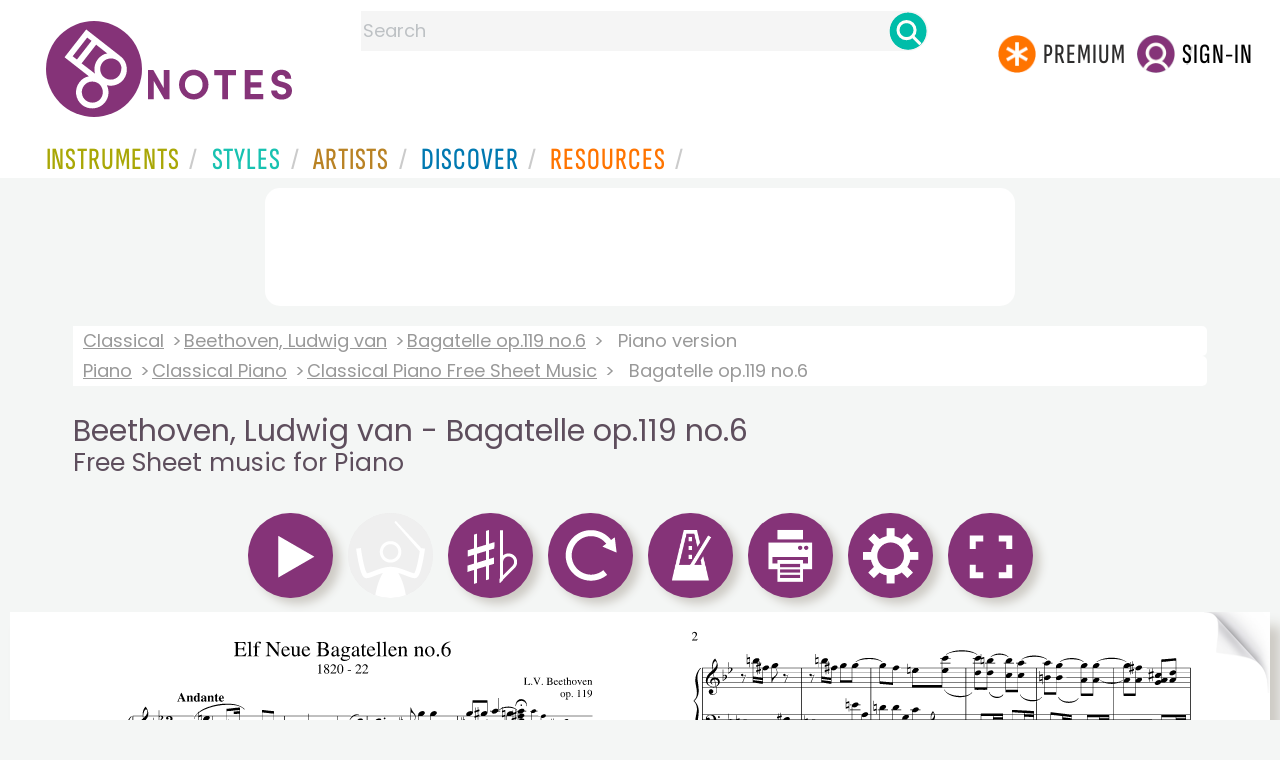

--- FILE ---
content_type: text/html
request_url: https://www.8notes.com/scores/10157.asp
body_size: 37436
content:

 
<!DOCTYPE HTML> 
  <html lang="en">
    <head><title>Beethoven, Ludwig van - Bagatelle op.119 no.6 for Piano - Free Sheet music for Piano | 8notes.com</title>
    <meta name="description" content="Download print and play Beethoven, Ludwig van Bagatelle op.119 no.6 Free Sheet music for Piano  | 8notes.com">
    <meta charset="UTF-8">
    
    <link rel="canonical" href="https://www.8notes.com/scores/10157.asp" />
    
    <style>.gs2 img.discover_image{height:95px;border-top-left-radius:0;border-top-right-radius:0}
    
    .box .text{overflow:hidden}
          @media (max-width:700px){.gs2 img.discover_image{height:95px!important;}}
          </style>
 <script language=javascript>
   // Configurable values

   var MAIN_EXTRA_HEIGHT = 60;
   var MAIN_EXTRA_WIDTH = 0;
   var PLAYALONG_EXTRA_HEIGHT = 80;
   var PLAYALONG_EXTRA_WIDTH = 0;
   var HOVER_BOX_COLOR = "#ffe1ad";
   var IS_HIGHLIGHT_ON = true;
   var PAGE_TURNING_TIME = 1;
 
   // End of configurable values
   var ison0=0,ison1=0,ison2=0,ison3=0,ison4=0,temp_IS_HIGHLIGHT_ON;
   var dir,g,partopen;
   
   var numb=0;

   
   var ext_traditional=false;
   
  var multirests='';
  
         const DEBUG = false;
  
     
  const max_playalong_page=3;
  const playerWidth = 650;
  const playerHeight = 841;
  const playAlongPlayerWidth = 650;
  const playAlongPlayerHeight = 920;
  
  function displaymodal(ref){
          el=document.getElementById(ref),el.style.visibility="visible"==el.style.visibility?"hidden":"visible"
          }
  
    
  
  function elementInViewport(el) {
    var top = el.offsetTop;
    var left = el.offsetLeft;
    var width = el.offsetWidth;
    var height = el.offsetHeight;

    while(el.offsetParent) {
      el = el.offsetParent;
      top += el.offsetTop;
      left += el.offsetLeft;
    }

    return (
    top >= window.pageYOffset &&
    left >= window.pageXOffset &&
    (top + height) <= (window.pageYOffset + window.innerHeight) &&
    (left + width) <= (window.pageXOffset + window.innerWidth)
    );
  }
  
  var hasscrolled=0;
  var last_scroll_was_auto =0;



var manual_scroll=0;

var handleWheel = function (event) 
{
   
  var e = window.event || event;
   manual_scroll=1;

   if(g){   clearTimeout(g);}
  g=setTimeout("cancelscroll()",10000)
};

var addMouseWheelEventListener = function (scrollHandler)
{
  if (window.addEventListener) 
  {
    // IE9+, Chrome, Safari, Opera
    window.addEventListener("mousewheel", scrollHandler, false);
    // Firefox
    window.addEventListener("DOMMouseScroll", scrollHandler, false);
  } 
  else 
  {
    // // IE 6/7/8
    window.attachEvent("onmousewheel", scrollHandler);
  }
}

addMouseWheelEventListener(handleWheel);



  

  function cancelscroll(){
        hasscrolled=0;
        manual_scroll=0;
        
        }


  function updatescrollpref(){
        var ahh=document.getElementById('scrollview').checked;
        if(lb==null){initiatestuff();}
        if(ahh==true){
            createCookie('scrollpref',1,365)
            document.getElementById('mainscore').style.height=(p(bp[1].h)+80)+'px';
             
            }
        else{
            createCookie('scrollpref',0,365)
            document.getElementById('mainscore').style.height='100%';sco.style.top=0
            }
  }

    function show_single_page_view(){
      var spv=document.getElementById('single_page_view').checked;
      if(lb==null){initiatestuff();}
      showTwoPages=spv;
      if(spv){createCookie('single_page_view',1,365)}else{createCookie('single_page_view',0,365)}
      checkIfShouldShowTwoPages();
       
      resizeStage();
      
      settings_modal.style.display = "none";

    }

        function updatepausepref(){
            var ahh=document.getElementById('pausebefore').checked
            if(ahh==true){
              createCookie('pausebefore',1,365)
            }
            else{
               createCookie('pausebefore',0,365)
            }
        }
        
        var timer;
        function stopcountin(ref){ 
          window.clearTimeout(timer);
          timer = null;
          span = document.getElementById("countin");
          span.style.visibility='hidden';
          pauseamount=5;counter=5;
          if (ref==1){
            window.clearTimeout( stimer);
            stimer=null
            stopplayalongreturntostandardview()
            playalongstop()}
        }

        function updatecountin(){
          timer = window.setTimeout( "countDown()", 1000 );
          span = document.getElementById("countin");
          span.style.visibility='visible';
          span.innerHTML = 'Starting in: '+counter+'<BR><BR><a class="button-small button-primary button-small2" href=javascript:stopcountin(1)>x Cancel</a>';
        }
  
        function countDown( ){
          counter = counter - 1;
          span = document.getElementById("countin");
          span.style.visibility='visible';
          span.innerHTML = 'Starting in: '+counter+'<BR><BR><a class="button-small button-primary button-small2"  href=javascript:stopcountin(1)>x Cancel</a>';
          if (counter <= 0){
            stopcountin(0)
          }
          else{
            timer = window.setTimeout( "countDown()", 1000);
          }
        }

         
</script>


     <link rel="shortcut icon" type="image/png" href="/imc/favicon-32x32.png"/>
<link rel="icon" sizes="192x192" href="/imc/8notes-logo-circle192.png">
<meta name="viewport" content="width=device-width,initial-scale=1" />
 


<LINK href="/xs/x254min.css" type=text/css rel=stylesheet>
 
<style>.herobox {opacity:100;position:relative} 
#herobox1, #herobox2, #herobox3{opacity:100;} 

.highlight_menu {
    background-color: #ffcc6669;  
}
</style>

         
        <script>
        (adsbygoogle = window.adsbygoogle || []).push({
            google_ad_client: "ca-pub-1899416976695671",
            enable_page_level_ads: true
        });
        </script>
</head>


<body>
 



<div id=darkgreenstrip> 
<div class=full_width_display>
    <div id=header_container>
    <div class="header__logo-box">
    
<div id=logo><a href=/><img id=notescircle  src="/im/8notes-logo-circle3.svg" alt="8notes logo circle" height=95  ><img    id=notesnotes src="/im/notes-purple2.svg" alt="8notes logo"></a></div>

<div id=searchdiv>

    <form id=searchform class=searchform action=/school/search_fsm.asp method=get name=searchform  > 
 
        <button type="button" id="close_search" aria-label="Close Search" onclick="javascript:closeSearch()">    
            <span >x</span>
        </button>


        <input autocomplete="off" id=searchbox    placeholder="Search"  type=text   name=keyword>
        <button type=submit id=searchgo aria-label="Search" class=searchgo ></button>
    </form>
    
    <script language=javascript>
    
function highlightFirstItem(){let e=document.querySelector("#newsearchbox ul.searchlist li:first-child");e&&e.classList.add("highlight_menu")}function moveToNextItem(e){let t=e.nextElementSibling;if(!t){let i=e.parentNode.parentNode.nextElementSibling;i&&"livesearch"===i.id&&(t=i.querySelector("li"))}t&&(e.classList.remove("highlight_menu"),t.classList.add("highlight_menu"))}function highlightLastItem(){let e=document.querySelectorAll("#newsearchbox ul.searchlist"),t=e[e.length-1],i=t.lastElementChild;i&&i.classList.add("highlight_menu")}function moveToPreviousItem(e){let t=e.previousElementSibling;if(!t){let i=e.parentNode.parentNode.previousElementSibling;i&&"instrument_livesearch"===i.id&&(t=i.querySelector("li:last-child"))}t&&(e.classList.remove("highlight_menu"),t.classList.add("highlight_menu"))}document.addEventListener("keydown",function(e){
    const isSearchBoxFocused=document.activeElement.id==='searchbox';if(!isSearchBoxFocused){return;}
    let t=e.key,i=document.querySelector(".highlight_menu");"ArrowDown"===t||"ArrowUp"===t?(e.preventDefault(),(i=document.querySelector(".highlight_menu"))?"ArrowDown"===t?moveToNextItem(i):moveToPreviousItem(i):"ArrowDown"===t?highlightFirstItem():highlightLastItem()):"Enter"===t&&i&&(e.preventDefault(),window.location.href=i.querySelector("a").href)});

 
const inputField = document.getElementById('searchbox');
let lastSubmittedValue = "";
inputField.onkeyup = function(event) {
    if (!(event.key === "ArrowDown" || event.key === "ArrowUp")) {
         const currentValue = inputField.value;
        if (currentValue !== lastSubmittedValue && currentValue.length>0) {
            debouncedShowResult(currentValue);
            
            debouncedShowInstrumentResult(currentValue);
            lastSubmittedValue = currentValue; // Update the last submitted value
        }
    }
};
</script>
<div id=newsearchbox  >
<div id="instrument_livesearch"></div>
    <div id="livesearch"></div>
</div>
</div>

<ul class="header__login-box" id=nav2020>
      
		
    <li style="flex-grow: 1;"></li>
		 <li><a href=/subscriptions/ class=loginbuttons  id=subscribe><div class="center-wrapper"><div class=logintext>Premium</div></div></a></li><li><span class=loginbuttons  id=signin  onclick="javascript:openForm()"><div class="center-wrapper">Sign-in</div></span></li>


    </ul>
  </div>

 
 

    

<div id=headstr >
<nav id="navnew" role="navigation" >
    
    <label class="menu__btn" for="menu__toggle" data-btn>
       <span id=btnSpan1></span>
  <span id=btnSpan2></span>
  <span id=btnSpan3></span>
    </label>
<ul id="ulfornav" data="ulfornav" class="clearfix menu__box"  ><li><a title="instruments" href="/instruments/" aria-haspopup="true" ><span>Instruments</span></a>
<ul class=menuforward ><li><a href="/piano/">Piano</a></li><li><a href="/guitar/">Guitar</a></li>
<li><a href="/violin/">Violin</a></li><li><a href="/flute/">Flute</a></li>
<li><a href="/saxophone/">Saxophone</a></li><li><a href="/voice/">Voice</a></li><li><a href="/clarinet/">Clarinet</a></li>
<li><a href="/trumpet/">Trumpet</a></li><li><a href="/instruments/  ">Other Instruments</a></li></ul></li>
<li><a title="styles" href=/styles/  aria-haspopup="true" ><span>Styles</span></a>
<ul class=menuforward  >
<li><a href="/all/classical/sheet_music/">Classical</a></li><li><a href="/jazz/">Jazz</a></li><li><a href="/traditional/">Traditional</a></li><li><a href="/all/rock_and_pop/sheet_music/">Rock and Pop</a></li><li><a href="/all/christmas/sheet_music/">Christmas</a></li><li><a href="/world/">World</a></li><li><a href="/styles/">Other Styles</a></li></ul></li>

<li><a title="artists" href=/artists/ aria-haspopup="true" ><span>Artists</span></a>

<ul class=menuforward  ><li><a href="/bach.asp">Bach</a></li><li><a href="/beethoven.asp">Beethoven</a></li><li><a href="/mozart.asp">Mozart</a></li><li><a href="/tchaikovsky.asp">Tchaikovsky</a></li><li><a href="/joplin.asp">Scott Joplin</a></li><li><a href="/chopin.asp">Chopin</a></li><li><a href="/artists/">Other Artists</a></li></ul></li> 
 
<li><a title="artists" href=/discover/ aria-haspopup="true"><span>Discover</span></a>
<ul class=menuforward  ><li><a href="/discover/very_quick_guide.asp">Very Quick Guides</a></li><li><a href="/discover/repertoire_guides.asp">Repertoire Guides</a></li><li><a href="/discover/news.asp">News</a></li><li><a href="/discover/memes.asp">Memes</a></li><li><a href="/discover/instruments.asp">Instruments</a></li><li><a href="/discover/discover.asp">Discover Music</a></li><li><a href="/discover/holidays.asp">Holidays</a></li></ul></li> 
 
<li><a href="/extras/" aria-haspopup="true" ><span>Resources</span></a><ul class=menuforward  ><li><a href="/guitar_tuner/">Guitar Tuner</a></li><li><a href="/guitar_chord_chart/">Guitar Chord Chart</a></li><li><a href="/guitar_scales/">Guitar Scales</a></li><li><a href="/metronome/">Metronome</a></li><li><a href="/piano_chord_chart">Piano Chord Chart</a></li><li><a href="/theory/">Music Theory</a></li><li><a  title="members" href=/members/>Members Pieces</a></li><li><a  title="forums" href=/f/>Forums</a></li><li><a href="/school/whats_new.asp">Latest Additions</a></li><li><a href="/extras/">More Resources...</a></li></ul></li>
    <li class="mobonly"><a  title="guitar tuner" href=/guitar_tuner/>Guitar Tuner</a></li>
    <li class="mobonly"><a  title="guitar chord chart" href=/guitar_chord_chart/>Guitar Chord Chart</a></li>
    <li class="mobonly"><a  title="piano chord chart" href=/piano_chord_chart/>Piano Chord Chart</a></li>
    <li class="mobonly"><a  title="metronome" href=/metronome/>Metronome</a></li>

</ul>
    
</nav></div>
     </div> 
     </div> 
   </div>
 

<center> 

<div class="greybox-responsive" style="margin-top:10px" >

<ins class="adsbygoogle notes-responsive"
     style="display:inline-block"
     data-ad-client="ca-pub-1899416976695671"
     data-ad-slot="8666309865"></ins>
<script>
    (adsbygoogle = window.adsbygoogle || []).push({});
</script></div></center>

<!-- Google tag (gtag.js) -->
<script async src="https://www.googletagmanager.com/gtag/js?id=G-HJYQDND77B"></script>
<script>
  window.dataLayer = window.dataLayer || [];
  function gtag(){dataLayer.push(arguments);}
  gtag('js', new Date());

  gtag('config', 'G-HJYQDND77B');
</script>


 
<style>
section.player main{min-height: 869px;  
  height: auto;}
  @media(max-width:1000px){section.player main{min-height: 750px;  }
  @media(max-width:600px){section.player main{min-height: 469px;  }

  
 
    #gboxt{width:80%;margin-left:auto;margin-right:auto;      max-width: 1200px; 
    background: #fff;
     margin-top:10px;
    padding: 20px;
    border: 1px solid #ccc;
    }
    .bb{width:343px}
.ccontent{font-size:14pt;line-height:20pt;display: flex;    justify-content: center;}
    @media all and ( max-width:500px ) 
     {#stufftodis,#regform{max-width:250px!important}
    #gboxt{
    width: 90%!important}
    .bb{width:243px}
    }
    .aform{color:#fff;font-size:24px}
    .login_table{display: flex;flex-wrap:wrap;justify-content:center;color:#fff}
                 .login_table_row{flex: 1 1 150px;color:#fff;font-size: 18px;}


</style>




  <audio id="demo0" src="/school/mp32/piano/beethoven_bagatelles119_6.mp3" preload="none" class="lazy-audio"></audio>
  
<script language=javascript>
window.addEventListener('load', function() {
    
    setTimeout(function() {
        var audioFiles = document.querySelectorAll('.lazy-audio');
        
        audioFiles.forEach(function(audio) {
            audio.preload = 'auto'; 
        });
        
    }, 2000); 
});
</script>


<div id=main_container>
<div id=breadandhead>
  
 

 <div class=rightad style="background: linear-gradient(to right, white, transparent);">
  <div class=breadcrumb>
    
          <a href="/classical/">Classical</a> <a href="/beethoven.asp">Beethoven, Ludwig van</a> <a href=/scores/bagatelle_op_119_no_6_beethoven_ludwig_van.asp>Bagatelle op.119 no.6</a> <span>Piano version</span>
        
    </div><div class=breadcrumb> <a href="/piano/all/">Piano</a> <a href="/piano/classical/">Classical Piano</a> 
    
        <a href="/piano/classical/sheet_music/">Classical Piano Free Sheet Music</a> 
        
    <span>Bagatelle op.119 no.6</span>
    
  </div> 
</div>

  <h1 class=scoreh1>Beethoven, Ludwig van - Bagatelle op.119 no.6 <BR><small>Free Sheet music for Piano</small></h1>
</div>

  
<div id="settings_modal" class="modal_new">
  <div class="modal-content">
    <span class="close_settings">&times;</span>
      <div style=" margin:auto;">
        <div  >
          <h2>Options</h2>
          <div id=options_mobile>
            <ul>
            
              <li style="display:flex"><img src=/imc/transpose.png width=65 height=65><button id=btn_transpose2>Transpose</button></li>
              
              
              
              <li style="display:flex"><img src=/imc/tempo.png width=65 height=65><button id=btn_tempo2>Tempo</button></li>
              <li style="display:flex"><img src=/imc/print.png width=65 height=65><button id=btn_print2 onclick="javascript:doprint()">Print</button></li>
              <li style="display:flex"><img src=/imc/reset.png width=65 height=65><button id=btn_reset2  onclick="javascript:document.location.reload()">Reset</button></li>
           </ul>
          </div>
          <BR> 
           
        
          <span style="display:none;visibility:hidden" id=landscape_view class=rightad>Landscape view?<input type=checkbox    name=scrollview id=scrollview onclick="javascript:updatescrollpref()" ></span>
          <BR><BR>
          
          <span id=single_page_view_holder class=rightad>Single Page  view?<input type=checkbox    name=single_page_view id=single_page_view onclick="javascript:show_single_page_view()" ></span>
           
          <BR><BR>
          Pause before start?<input type=checkbox  name=pausebefore id=pausebefore onclick="javascript:updatepausepref()" value="">
          <BR><BR>
        </div>
      </div>
    
  </div>
</div>
<div id="countin"  ></div>

<div id=fullscreenbox >

 <div id="tempo_modal" class="modal_new">
  <div class="modal-content">
    <span class="close_tempo">&times;</span>
    <div class="control-box">
      <div class="tempo-control">
        <span id="progandtemp2">
          <span class="tempo-text">TEMPO:
            <div id="speed_percentage">100%</div>
          </span>
        </span>
      </div>
      <div class="slider-control">
        <input id="speed" type="range" min="0.5" max="2" step="0.1" value="1.0" onInput="speed = event.target.value; updateplaybackrate(speed) ">
      </div>
    </div>
  </div>
</div>
 
  
    <div id="transp_modal" class="modal_new">
      <div class="modal-content">
        <span class="close_transp">&times;</span>
          <div style=" margin:auto;">
          <h2 style="padding:0">Transpose</h2></div>
          

        <div style="display:flex;align-items:center">
          <div style="width:80px"><a class=" button button-primary  " data-tip="Transpose Up 1 semitone" id="tranup" style="background-color:#efefef;padding:2px!important" href="javascript:transp('u',1,0,7)"><img id=icon12 height=61 width=61 src=/im/up-arrow.svg border=0 /></a> </div>
          <div style=" margin:auto;overflow:hidden;height:100%;flex=1">
            <div id=transp_list>
              <a href="/subscriptions/?a=1&fsm_Id=10157" class=" transp_alphabet ">C# minor</a> <a href="/subscriptions/?a=1&fsm_Id=10157" class=" transp_alphabet ">C minor</a> <a href="/subscriptions/?a=1&fsm_Id=10157" class=" transp_alphabet ">B minor</a> <a href="/subscriptions/?a=1&fsm_Id=10157" class=" transp_alphabet ">Bb minor</a> <a href="/subscriptions/?a=1&fsm_Id=10157" class=" transp_alphabet ">A minor</a> <a href="/subscriptions/?a=1&fsm_Id=10157" class=" transp_alphabet ">Ab minor</a> <a href="/subscriptions/?a=1&fsm_Id=10157" class=" transp_alphabet alphselected">G minor</a> <a href="/subscriptions/?a=1&fsm_Id=10157" class=" transp_alphabet ">F# minor</a> <a href="/subscriptions/?a=1&fsm_Id=10157" class=" transp_alphabet ">F minor</a> <a href="/subscriptions/?a=1&fsm_Id=10157" class=" transp_alphabet ">E minor</a> <a href="/subscriptions/?a=1&fsm_Id=10157" class=" transp_alphabet ">Eb minor</a> <a href="/subscriptions/?a=1&fsm_Id=10157" class=" transp_alphabet ">D minor</a> 
            </div>
          </div>
          <div  style="width:80px">
            <a class="  button button-primary  " data-tip="Transpose Down 1 semitone" id="trandown" style="background-color:#efefef;padding:2px!important"  href="javascript:transp('d',1,0,7)"><img id=icon11 height=61 width=61 src=/im/down-arrow.svg border=0 /></a> 
          </div>
        </div>
      </div> 
    </div> 
 


 
  <section class="player" id="player" >
    <header>
      <div class="controlsdiv" id="controlsdiv"> 
        
<a style="visibility:hidden;display:none" id=leftbut class="tooltip   rightad" value="<<"  data-tip="Turn Page Back (or use arrow key on your keyboard)" href="javascript:changepage2('l')"><img alt="Turn Page Back (or use arrow key on your keyboard)" src=/images/left_icon.png border=0 /></a>
<a style="visibility:hidden;display:none" id=rightbut class="tooltip  rightad" value=">>"  data-tip="Turn Page Forward (or use arrow key on your keyboard)" href="javascript:changepage2('r')"><img alt="Turn Page Forward (or use arrow key on your keyboard)" src=/images/right_icon.png border=0 /></a>
  
<a class="tooltip button button-primary " data-tip="Play (or use space bar on your keyboard)" id="aicon0"  name="play0" href="javascript:playmain(0)"><img id=icon0 src=/imc/play.png alt="Play (or use space bar on your keyboard)" border=0 height=65 width=65/></a> 

<img class="tooltip button button-primary "  data-tip="Pause" id=pause_icon  title="Pause Music" alt="Pause Music" onclick="javascript:callpause()" src=/imc/pause.png   height=65 width=65 >
  

            <span id=aicon1 style="visibility:hidden;display:none"><img src=/images/sp.gif id=icon1 height=1 style="visibility:hidden;display:none"></span>
            
            <a target=_top  class="tooltip button button-primary button-unavailable" id=aicon2 data-tip="Playalong Band Accompaniment not yet available" name="play2"  ><img id=icon2 alt="Playalong Band Accompaniment not yet available" class=button-unavailable  height=65 width=65 src=/imc/band.png border=0 /></a>
        

<span id=aispacer style="visibility:hidden;display:none"><img src=/images/sp.gif  id=ispacer height=2 ></span>

   
  <a class="tooltip button button-primary " data-tip="Transpose" id=btn_transpose name="transpose1"  ><img class=icon_transpose id=icon_transpose alt="transpose"  src=/imc/transpose.png  height=65 width=65 border=0 /></a>     
  
  <a class="tooltip button button-primary "  onclick="javascript:document.location.reload()" data-tip="Reset" id=btn_reset name="reset1"  ><img class=icon_reset id=icon_reset alt="reset"  src=/imc/reset.png  height=65 width=65 border=0 /></a> 
  
<a class="tooltip button button-primary " data-tip="Tempo" id=btn_tempo name="tempo1"  ><img class=icon_tempo id=icon_tempo alt="tempo"  src=/imc/tempo.png  height=65 width=65 border=0 /></a> 
 
  
    
    
 <a class="tooltip button button-primary " data-tip="Print" id=btn_print name="print1"  ><img class=icon_printer id=icon_printer alt="print"  src=/imc/print.png  height=65 width=65 border=0 /></a> 
 <a class="tooltip button button-primary " data-tip="Options" id=btn_settings name="settings1"  ><img class=icon_settings id=icon_settings alt="settings"  src=/imc/settings.png  height=65 width=65 border=0 /></a>     
 
  
 
	
		<a class="  tooltip button button-primary "   name="play2" target="_top" id=afullscreen data-tip="Full screen view" href="#" ><img  height=65 width=65 id=fullscreen src=/imc/fullscreen.png border=0 alt="full screen" /></a>
	
  
  <div class=copyright_type style="    display: inline-block;    float: right;">
  
  
  </div>
  

      </div>

      <div id="metandtemp">
        <div id="progressBar">
          <div id="progress"></div>
          <div id="progresstext"></div>
        </div> 
        <div id="playleft" class="errorMessage messageBox"  ></div> 
        <div id="speedtext"></div>
      </div>
    </header>




    
      <main>
        <a href="javascript:changepage2('l')" id="clickleft" class="pagenav_disabled" aria-label="Turn One Page Back"    title="Turn One Page Back"></a>
        <a href="javascript:changepage2('r')" id="clickright" aria-label="Turn One Page Forward" title="Turn One Page Forward"  ></a>
        <div 
          class="container-box riffbox twopages" 
          id="mainscore"
          title="Beethoven, Ludwig van - Bagatelle op.119 no.6 Free Sheet music for Piano "
        >
          <canvas id="stage"></canvas>
          <div class="img-container">
           
            <img id="score" title="Play Bagatelle op.119 no.6 music notes" alt="Bagatelle op.119 no.6 by Ludwig van Beethoven Sheet Music arranged by 8notes.com for Piano - 1 of 3 pages" src="/school/svg/piano/beethoven_bagatelles119_601.svg" fetchpriority="high">
           
            
           
          </div>
          <div class="img-container">
          
                     
                        <img id="score2" title="Play Bagatelle op.119 no.6 music notes" alt="Bagatelle op.119 no.6 by Ludwig van Beethoven Sheet Music arranged by 8notes.com for Piano - 2 of 3 pages"  src="/school/svg/piano/beethoven_bagatelles119_602.svg" fetchpriority="high">
                     
            
          </div>
          <div class="layer1" id="layer1"></div><div class="layer2" id="layer2"></div>
        </div>
      </main>
      <footer class=player_footer>
        <div id="keyboard_shortcuts" ><BR>  
          <button id=errimg border=0 class=tooltip data-tip="Report Error" aria-label="Report Error" onclick="window.location='/report_error.asp?score_Id=10157'"></button>
          
          <button id=favimg  class=tooltip data-tip="Save to Favourites" aria-label="Save to Favourites"  border=0 onclick="window.location='/favorites.asp?fsm_Id=10157'"></button>
          
          <button id=tipsimg  class=tooltip data-tip="Keyboard Shortcuts" aria-label="Keyboard Shortcuts"  border=0 onclick="javascript:show_fave()"></button>
          <div id="shortcuts_text"><BR><b>Keyboard Shortcuts: </b><BR>
              
                  <div class=whitebox  ><b>&larr;</b></div>Previous page  
                  <div class=whitebox ><b>&rarr;</b></div> Next page <BR>
               
                <div class=whitebox >space</div>  Play & Pause  <BR>
                Click & Drag to select the bars you want to practice, creating a 'Practice Loop'<BR><BR>
          </div>
        </div>
      </footer>
  

      
</section>
</div> 






<script language=javascript>
var aud;
const timeframeEvent = new Event('timeframe');
var audioUnlocked = false;

function unlockAllAudioOnce() {
  if (audioUnlocked) return;

  var ids = ['demo0', 'demo1', 'demo2', 'demo3', 'demo4'];
  ids.forEach(function (id) {
    var a = document.getElementById(id);
    if (!a) return;

    a.muted = true;
    var p = a.play();
    if (p && typeof p.then === 'function') {
      p.then(function () {
        a.pause();
        a.currentTime = 0;
        a.muted = false;
      }).catch(function () {
        // ignore – iOS might still block, we just try
        a.muted = false;
      });
    } else {
      // Older browsers
      try {
        a.pause();
        a.currentTime = 0;
      } catch (e) {}
      a.muted = false;
    }
  });

  audioUnlocked = true;
}


var stop = false;
var frameCount = 0;
var fps, fpsInterval, startTime, now, then, elapsed;
const DESIRED_FPS=60;

function startTimeframe(fps) {
  stop = false;
  fpsInterval = 1000 / fps;
  then = Date.now();
  startTime = then;
  tick();
}

function tick() {
  if (stop) {
    return;
  }
  requestAnimationFrame(tick);

  now = Date.now();
  elapsed = now - then;

  if (elapsed > fpsInterval) {
    then = now - (elapsed % fpsInterval);
    if(aud) {
      aud.dispatchEvent(timeframeEvent);
    }
  }
}

   var counter =5;
    var loopStartMarker;
    var loopEndMarker;


function p(ref){return parseInt(ref,10)}



function initiatestuff(){

  lb=document.getElementById("clickleft");
  rb=document.getElementById("clickright");
  
  sco=document.getElementById("score");
  sco2=document.getElementById("score2");
  pb=document.getElementById("progressBar");
  pico=document.getElementById("pause_icon");
  bg1="#c0c0c0";
  bg2="#96bf48";
  ic0=document.getElementById("icon0");
  ic1=document.getElementById("icon1");
  ic2=document.getElementById("icon2");
  ic3=document.getElementById("icon3");
  
  aic0=document.getElementById("aicon0");
  aic1=document.getElementById("aicon1");
  aic2=document.getElementById("aicon2");
  aic3=document.getElementById("aicon3");
  
  aud=document.getElementById('demo0');
  sic='/imc/stop.png';
  l1=document.getElementById('layer1');
  l2=document.getElementById('layer2');

  checkIfShouldShowTwoPages();
 
      resizeStage();
      
  temp_IS_HIGHLIGHT_ON=IS_HIGHLIGHT_ON;
  if (!loopStartMarker) {
    loopStartMarker = document.createElement('div');
    loopStartMarker.style.width = '7px';
    loopStartMarker.style.background = 'rgba(124,193, 6, 0.5)';
    loopStartMarker.style.position = 'absolute';
    loopStartMarker.style.visibility = 'hidden';
    
    loopStartMarker.setAttribute("id", "loopStartMarker");
    loopEndMarker = document.createElement('div');
    loopEndMarker.style.width = '7px';
    loopEndMarker.style.background = 'rgba(124,193, 6, 0.5)';
    loopEndMarker.style.position = 'absolute';
    loopEndMarker.style.visibility = 'hidden';
    loopEndMarker.setAttribute("id", "loopEndMarker");
    loopText = document.createElement('div');
    loopText.style.position = 'absolute';
    loopText.style.marginTop = '-38px';
    loopText.style.border = '1px solid #7cc106';
    loopText.style.visibility = 'hidden';
    loopText.style.color= 'rgba(124,193, 6, 1)';
    loopText.style.fontSize='24px';
    loopText.style.fontWeight='bold';
    loopText.innerHTML='&nbsp;Practice&nbsp;Loop&nbsp;';    
       

    let mainscore = document.getElementById('mainscore');
    mainscore.appendChild(loopStartMarker);
    mainscore.appendChild(loopEndMarker);
    loopStartMarker.appendChild(loopText);
  }
}



function printdivold(printpage,ref){
    var docType = '<!DOCTYPE html PUBLIC \"-//W3C//DTD XHTML 1.0 Transitional//EN\" \http://www.w3.org/TR/xhtml1/DTD/xhtml1-transitional.dtd\>';
    var docprint = window.open('', 'Beethoven, Ludwig van - Bagatelle op.119 no.6 <BR><small>Free Sheet music - 8notes.com', 'height=1000,width=670,menubar=yes,titlebar=yes,toolbar=yes');
    docprint.document.open();docprint.document.write(docType);docprint.document.write('<title>Beethoven, Ludwig van - Bagatelle op.119 no.6 <BR><small>Free Sheet music - 8notes.com</title>');
    docprint.document.write('</head><body style="padding:0;margin-top:0 !important;margin-bottom:0!important;"   onLoad="self.print();self.close();">');
    if (ref==1){ 
      docprint.document.write(  document.getElementById(printpage).innerHTML +'</body></html>');
    }
    else{
      var img=document.getElementById(printpage),
      style=img.currentStyle||window.getComputedStyle(img, false),
      bi=style.backgroundImage.slice(4, -1);docprint.document.write('<img src='+bi+' width=650px></body></html>');
    }
    docprint.document.close();
    docprint.focus();
}

function printdivold2(printpage,ref){
  if (ref==1){ 
    var headstr = "<html><head><title></title></head><body>";
    var footstr = "</body>";
    var newstr = document.getElementById(printpage).innerHTML;
    var oldstr = document.body.innerHTML;
    document.body.innerHTML = headstr+newstr+footstr;
    window.print();
    setTimeout(function () { window.location.reload()  }, 1000);
    return false;
  }
  else{
    var headstr = "<html><head><title></title></head><body>";
    var footstr = "</body>";
    var img=document.getElementById(printpage),
    style=img.currentStyle||window.getComputedStyle(img, false),
    bi=style.backgroundImage.slice(4, -1);
    
    var newstr = '<img src='+bi+' width=650px>';
    var oldstr = document.body.innerHTML;
    document.body.innerHTML = headstr+newstr+footstr;
    window.print();
  }
}

function printdiv(printpage,ref) {
  if (ref==1){ 
    var headstr = "<html><head><title></title></head><body>";
    var footstr = "</body>";
    var newstr = document.getElementById(printpage).innerHTML;
    var oldstr = document.body.innerHTML;
    document.body.innerHTML = headstr+newstr+footstr;
    window.print();
    setTimeout(function () { window.location.reload()  }, 1000);
    return false;
  }
  else{
   
  const html = [];
  html.push('<html><head>');
    html.push('</head><body onload="window.focus(); window.print()"><div>');
  html.push('<img width=650px src="' + printpage + '"/>',);
  html.push('</div></body></html>');
  
  
  var a = window.open('', '', 'width=700,height=960');
  a.document.open("text/html");
  a.document.write(html.join(""));
  a.document.close();
  }
   
}

var tempo = 99.0,changedpage=0,lb,rb,sco,sco2,pb,pi,bg1,bg2,ic1,ic0,ic2,ic3,ic4,aic0,aic1,aic2,aic3,aic4,l1,l2,pdfadd,ss,styp,sic,pauseon=0,meton=0,speedval=1.0,currpage=1,currpagearryno=1,introbars=1; //no intro 5=4
var introdelay=2000,iipage=1,no_pages=3;
ss='/school/svg/';
var images = new Array();
var blankImage = new Image();

blankImage.src ="/school/svg/blank4.svg";
 

var imageCache = {"": blankImage};
window.onload = function(){
    document.onkeyup = function(event){
        var e = (!event) ? window.event : event;
			  var kcode=e.keyCode
               
			  evenwhen(kcode);
              
        };
};

window.onkeydown = function(event) { 
	var e = (!event) ? window.event : event;
	var kcode=e.keyCode
	 if (kcode==32){
      var elem 
      if (e.srcElement) elem = e.srcElement;
      else if (e.target) elem = e.target;
      if (elem.tagName.toLowerCase()=='input' || elem.tagName.toLowerCase()=='textarea')
        {}
      else{
        if(lb==null){
          initiatestuff();playmain(kcode);
        }
	      else{ 
          callpause2();
        } 
	      return false;
	    }
    }
};

var meton=0,everyplayed2=0,everyplayed=0,carryon=true,play_status=0,totdone,toty,score='piano/beethoven_bagatelles119_6';

function callpause2(){
 var num_listened=readCookie('num_listened')
  if (num_listened=='undefined'||num_listened=='NaN'){num_listened=0;}
  if (num_listened>3){
    overlay();return ;
  }
  else{ 
    callpause();}
  }
styp="main";
var page_printed=0;
var cp4p;
 const newPButton = document.querySelector(".icon_printer");

  newPButton.addEventListener("click", async () => {
    if (!showTwoPages){var src=document.getElementById('score').src;
   
           printdiv(src,0);return;}
    if (page_printed==0){
       
    cp4p=currpage;
   if (currpage<10){
    cp4p='00'+cp4p;
   }
   else if(currpage<100){cp4p='0'+cp4p;}
   

  //var printstring=ss+score+cp4p+'.png';
   alert('This will print the left hand page. Press print again to print the right hand page. \n\nTo print entire pieces in one go, and for higher quality printing from our PDF files, please subscribe.');
   
    var src=document.getElementById('score').src;

    src = src.replace(/(\d{2})\.svg$/, '0$1.svg');
    src = src.replace(/svg/g, 'png');
  page_printed=1;
           printdiv(src,0);
            
  }
  else
  {page_printed=0;
     
   //var printstring=ss+score+cp4p+'.png';
  alert('This will now  print the right hand page. Press print again to print the left hand page, or for longer pieces, navigate to next pages and press print again.');
    var src=document.getElementById('score2').src;

    src = src.replace(/(\d{2})\.svg$/, '0$1.svg');
    src = src.replace(/svg/g, 'png');


          printdiv(src,0)

  }
});

function convertToPdfUrl(url) {
    if (url.includes('/png/')) {
        url = url.replace('/png/', '/pdf/');
        let lastPngIndex = url.lastIndexOf('.png');
        if (lastPngIndex !== -1) {
            url = url.substring(0, lastPngIndex - 3) + url.substring(lastPngIndex);
        }
        url = url.replace('.png', '.pdf');
    } else if (url.includes('/svg/')) {
        url = url.replace('/svg/', '/pdf/');
        let lastSvgIndex = url.lastIndexOf('.svg');
        if (lastSvgIndex !== -1) {
            url = url.substring(0, lastSvgIndex - 2) + url.substring(lastSvgIndex);
        }
        url = url.replace('.svg', '.pdf');
    }
    return url;
}

function openPDF(){

}
function doprint() {
  
  var isSafari = window.safari !== undefined;

  if(lb==null){initiatestuff()} 
       
        
          alert('N.B. This will print only the current page.\n\nIf this piece has more than one page, you will need to print each page individually. Navigate to other pages using the << and >> buttons.\n\nTo print entire pieces in one go, and for higher quality printing from our PDF files, please subscribe.') 
          
          var ssrc=sco.src;
          
            var src=document.getElementById('score').src;
            printdiv(src,0)
	}
 
class ConfirmDialog {
  constructor({ questionText, trueButtonText, falseButtonText, parent }) {
    this.questionText = questionText || "Are you sure?";
    this.trueButtonText = trueButtonText || "Yes";
    this.falseButtonText = falseButtonText || "No";
    this.parent = parent || document.body;

    this.dialog = undefined;
    this.trueButton = undefined;
    this.falseButton = undefined;

    this._createDialog();
    this._appendDialog();
  }

  confirm() {
    return new Promise((resolve, reject) => {
      const somethingWentWrongUponCreation =
        !this.dialog || !this.trueButton || !this.falseButton;
      if (somethingWentWrongUponCreation) {
        reject('Someting went wrong when creating the modal');
        return;
      }
      
      this.dialog.showModal();
      this.trueButton.focus();

      this.trueButton.addEventListener("click", () => {
        resolve(true);
        this._destroy();
      });

      this.falseButton.addEventListener("click", () => {
        resolve(false);
        this._destroy();
      });
    });
  }

  _createDialog() {
    this.dialog = document.createElement("dialog");
    this.dialog.classList.add("confirm-dialog");

    const question = document.createElement("div");
    question.textContent = this.questionText;
    question.classList.add("confirm-dialog-question");
    this.dialog.appendChild(question);

    const buttonGroup = document.createElement("div");
    buttonGroup.classList.add("confirm-dialog-button-group");
    this.dialog.appendChild(buttonGroup);

    this.falseButton = document.createElement("button");
    this.falseButton.classList.add(
      "confirm-dialog-button",
      "confirm-dialog-button--false"
    );
    this.falseButton.type = "button";
    this.falseButton.textContent = this.falseButtonText;
    buttonGroup.appendChild(this.falseButton);

    this.trueButton = document.createElement("button");
    this.trueButton.classList.add(
      "confirm-dialog-button",
      "confirm-dialog-button--true"
    );
    this.trueButton.type = "button";
    this.trueButton.textContent = this.trueButtonText;
    buttonGroup.appendChild(this.trueButton);
  }

  _appendDialog() {
    this.parent.appendChild(this.dialog);
  }

  _destroy() {
    this.parent.removeChild(this.dialog);
    delete this;
  }
}


 

function getCachedImageFromMap (path, map) {
  let image = map[path];
  
  if (image) return image;

  
  image = new Image();
  image.src = path;

  map[path] = image;

  return image;
}


      
     var scfile=ss+score+'01.svg';
      
   
    
   var scfile2=ss+score+'02.svg';
   
   


function playalongacc(pltype)
  {
     unlockAllAudioOnce();
  if(ison0) { hideLoopGuide(); }
  if(lb==null){initiatestuff()}
  switch (pltype){
    case 1:
      if (ison1==0&&document.getElementById('pausebefore').checked==true){
        pauseamount=5;updatecountin(); pppa=pauseamount+1;
      }
      else{
        pauseamount=0;pppa=0;stopplayalongreturntostandardview()
        }
        break;
    case 2:
        if (ison2==0&&document.getElementById('pausebefore').checked==true){
          pauseamount=5;updatecountin(); pppa=pauseamount+1;
        }
        else{
          pauseamount=0;pppa=0;stopplayalongreturntostandardview()
        }
        break;
    case 3:
        if (ison3==0&&document.getElementById('pausebefore').checked==true){
          pauseamount=5;updatecountin(); pppa=pauseamount+1;
        }
        else{
          pauseamount=0;pppa=0;stopplayalongreturntostandardview()
        }
        break;
    case 4:
        if (ison4==0&&document.getElementById('pausebefore').checked==true){
          pauseamount=5;updatecountin(); pppa=pauseamount+1;
        }
        else{
          pauseamount=0;pppa=0;stopplayalongreturntostandardview()
        }
        break;
  }
    stimer = window.setTimeout( "playalongacc2("+pltype+")", (pppa*1000));  
    
    checkIfShouldShowTwoPages();
     
}

var baseUrl = '';

function playalongacc2(pltype, keepPlayState, wasOn){
    
  let wasStoped = pauseon || !wasOn;
  if(typeof bpp !== 'undefined' && typeof ppt !== 'undefined')    {
      temp_IS_HIGHLIGHT_ON=IS_HIGHLIGHT_ON;
        }
    else{
        temp_IS_HIGHLIGHT_ON=false;l1.style.visibility='hidden';
        
    }

  var bon=0;
  stopplayalongreturntostandardview()
  if (ison1||ison2||ison3||ison4) {
    playalongstop() 
    
    btn_transpose.style.visibility='visible';
    
  } 
  else {
    if (!keepPlayState || !wasStoped) {
      startTimeframe(DESIRED_FPS);   
    }
    
    l1.style.visibility='visible';
    
    btn_transpose.style.visibility='hidden';
    
  }




    var num_listened=readCookie('num_listened')
    if(num_listened=='undefined'||num_listened=='NaN'){num_listened=0;}
    if(everyplayed==0){num_listened=p(num_listened)+1;eraseCookie('num_listened');createCookie('num_listened',num_listened,1);everyplayed=1;}
    if(num_listened>3){overlay();return }
 
var aisp=document.getElementById('aispacer');
 
switch (pltype){
  case 1:
    if (ison1==0){
      bon=1;ison1=1;ison2=0;ison3=0;ison4=0;ison0=0;ic1.src=sic;aud=document.getElementById('demo1');
      pico.style.display='inline-block!important';ic2.style.display='none';aic0.style.display='none';aic2.style.display='none'; aisp.style.display='inline-flex';aisp.style.visibiliy='visible';
      if(ic3){aic3.style.display='none';ic3.style.display='none';}
      if(ic4){aic4.style.display='none';ic4.style.display='none';}
      }
    break;
  case 2:
    if(ison2==0){bon=1;ison1=0;ison2=1;ison4=0;ison3=0;ison0=0;ic2.src=sic;aud=document.getElementById('demo2');
    pico.style.display='inline-block!important';ic1.style.display='none';aic0.style.display='none';aic1.style.display='none';aisp.style.display='inline-flex';aisp.style.visibiliy='visible';
    if(ic3){aic3.style.display='none';ic3.style.display='none';}
    if(ic4){aic4.style.display='none';ic4.style.display='none';}
    }
      break;
  case 3:
    if(ison3==0){bon=1;ison1=0;ison2=0;ison4=0;ison3=1;ison0=0;ic3.src=sic;aud=document.getElementById('demo3');
    pico.style.display='inline-block!important';ic1.style.display='none';aic0.style.display='none';aic1.style.display='none';aisp.style.display='inline-flex';aisp.style.visibiliy='visible'
    aic2.style.display='none';ic2.style.display='none';
    if(ic4){aic4.style.display='none';ic4.style.display='none';}
    }
  break;
  case 4:
    if(ison4==0){bon=1;ison1=0;ison2=0;ison3=0;ison4=1;ison0=0;ic4.src=sic;aud=document.getElementById('demo4');
    pico.style.display='inline-block!important';ic1.style.display='none';aic0.style.display='none';aic1.style.display='none';aisp.style.display='inline-flex';aisp.style.visibiliy='visible'
    aic2.style.display='none';ic2.style.display='none';
    if(ic3){aic3.style.display='none';ic3.style.display='none';}
    }
  break;
}

 
    aud.addEventListener('timeframe',checkbartimeupdate);
    

 
 if (bon==1) {
    pb.style.display='flex';pico.style.display='inline-block';document.getElementById('metandtemp').style.visibility='visible';
    aud.addEventListener('timeframe', updateProgress, false);
    aud.addEventListener('ended', audioend);
    updateplaybackrate(document.getElementById('speed').value)
    speedval=document.getElementById('speed').value
    aud.play();aud.currentTime = 0;
    
  if(baseUrl==''){baseUrl=ss+score;}

  checkIfShouldShowTwoPages();
   
  }
  else { 
     
    pb.style.display='none';document.getElementById('metandtemp').style.visibiliy='hidden';pico.style.display='none'; ison1=0;ison2=0;ison3=0;ison4=0;
     
    
  }

  if(keepPlayState)  {
    if (wasStoped) {
      pauseon=0;
      callpause();

      setTimeout(() => {
        checkbartimeupdate();  
        updateProgress();
      }, 100)
    }
  }
  
}

  

  var no_part_pages=3;

function stopplayalongreturntostandardview() {
if(lb==null){initiatestuff()}


l1.style.visibility = 'hidden';
ic1.style.display='block';
ic2.style.display='block';
if(ic3){ic3.style.display='block';}
if(ic4){ic4.style.display='block';}
ic0.style.display='block';
aic1.style.display='inline-block';
aic2.style.display='inline-block';
if(aic3){aic3.style.display='inline-block';}
if(aic4){aic4.style.display='inline-block';}
aic0.style.display='inline-block';
aisp=document.getElementById('aispacer');
aisp.style.display='none';aisp.style.visibility='hidden';
pico.src='/imc/pause.png';
document.getElementById('icon0').src = '/imc/play.png';
document.getElementById('progress').style.width = "0%";




currpage=1;
document.getElementById('demo0').pause();



    if(curtransp!=0){

        switchScore('score', thissc+'_'+curtranspdir+curtransp+'001.gif');
        switchScore('score2', thissc+'_'+curtranspdir+curtransp+'002.gif');
    }
    else{
        sco.style = {}; sco2.style ={};
    }


if (!ext_traditional){
  lb.classList.add("pagenav_disabled");
   
  if (no_pages>2||!showTwoPages&&no_pages>1){rb.classList.remove("pagenav_disabled");}


}
}





 function playalongstop() {
    resizeStage();
    stop=true;
    l1.style.visibility = 'hidden';
    sco.style.top='0';
    document.getElementById('mainscore').style.height='100%';
    document.getElementById('icon0').src = '/imc/play.png';

    document.getElementById('demo0').pause();
        
    
}


 function createCookie(name,value,days) {
	if (days) {
      var expires="",date=new Date(),midnight=new Date(date.getFullYear(),date.getMonth(),date.getDate(),23,59,59);
	    expires = "; expires=" + midnight.toGMTString();
	    date.setTime(date.getTime()+(days*24*60*60*1000));
		  var expires = "; expires="+date.toGMTString();
  }
	else var expires = "";
	document.cookie = name+"="+value+expires+"; path=/";
	
	var gtxt=''
	if(3-value>1){gtxt=(3-value)+' free plays';}
	else if (3-value==1){gtxt=(3-value)+' free play';}
	else if (3-value<1){gtxt='0 free plays';}
	else{gtxt='3 free plays';}
  var pleft=document.getElementById('playleft');
	 pleft.innerHTML=gtxt+' left today. <a href=/subscriptions/>Subscribe</a> for unlimited plays.';
  pleft.style.dispaly='block';pleft.style.visibility='visible';
}
var pt = []; pt[1] = { e:34, p:1 };
          pt[2] = { e:60, p:2 };
          pt[3] = { e:99, p:3 };
          
        var bt = []; bt[1]={e:8,b:1};bt[2]={e:30,b:2};bt[3]={e:52,b:3};bt[4]={e:75,b:4};bt[5]={e:98,b:5};bt[6]={e:114,b:6};bt[7]={e:124,b:7};bt[8]={e:146,b:8};bt[9]={e:165,b:9};bt[10]={e:168,b:10};bt[11]={e:182,b:11};bt[12]={e:194,b:12};bt[13]={e:206,b:13};bt[14]={e:218,b:14};bt[15]={e:230,b:15};bt[16]={e:242,b:16};bt[17]={e:254,b:17};bt[18]={e:266,b:18};bt[19]={e:278,b:19};bt[20]={e:290,b:20};bt[21]={e:302,b:21};bt[22]={e:314,b:22};bt[23]={e:326,b:23};bt[24]={e:338,b:24};bt[25]={e:350,b:25};bt[26]={e:362,b:26};bt[27]={e:374,b:27};bt[28]={e:386,b:28};bt[29]={e:398,b:29};bt[30]={e:410,b:30};bt[31]={e:422,b:31};bt[32]={e:434,b:32};bt[33]={e:448,b:33};bt[34]={e:460,b:34};bt[35]={e:472,b:35};bt[36]={e:484,b:36};bt[37]={e:496,b:37};bt[38]={e:508,b:38};bt[39]={e:520,b:39};bt[40]={e:532,b:40};bt[41]={e:544,b:41};bt[42]={e:556,b:42};bt[43]={e:568,b:43};bt[44]={e:586,b:44};bt[45]={e:604,b:45};bt[46]={e:622,b:46};bt[47]={e:640,b:47};bt[48]={e:658,b:48};bt[49]={e:676,b:49};bt[50]={e:694,b:50};bt[51]={e:712,b:51};bt[52]={e:730,b:52};bt[53]={e:748,b:53};bt[54]={e:766,b:54};bt[55]={e:784,b:55};bt[56]={e:802,b:56};bt[57]={e:820,b:57};bt[58]={e:838,b:58};bt[59]={e:856,b:59};bt[60]={e:868,b:60};bt[61]={e:880,b:61};bt[62]={e:892,b:62};bt[63]={e:904,b:63};bt[64]={e:916,b:64};bt[65]={e:928,b:65};bt[66]={e:940,b:66};bt[67]={e:952,b:67};bt[68]={e:964,b:68};bt[69]={e:976,b:69};bt[70]={e:985,b:70};
  var bp = []; bp[1]={t:112,l:97,w:86,h:72 };bp[2]={t:112,l:183,w:78,h:72 };bp[3]={t:112,l:261,w:90,h:72 };bp[4]={t:112,l:351,w:98,h:72 };bp[5]={t:112,l:449,w:145,h:72 };bp[6]={t:234,l:65,w:218,h:72 };bp[7]={t:234,l:283,w:136,h:72 };bp[8]={t:234,l:419,w:176,h:72 };bp[9]={t:355,l:65,w:241,h:72 };bp[10]={t:355,l:306,w:37,h:72 };bp[11]={t:355,l:344,w:131,h:72 };bp[12]={t:355,l:475,w:120,h:72 };bp[13]={t:476,l:65,w:157,h:76 };bp[14]={t:476,l:223,w:123,h:76 };bp[15]={t:476,l:346,w:124,h:76 };bp[16]={t:476,l:470,w:125,h:76 };bp[17]={t:602,l:65,w:157,h:76 };bp[18]={t:602,l:223,w:125,h:76 };bp[19]={t:602,l:347,w:124,h:76 };bp[20]={t:602,l:471,w:124,h:76 };bp[21]={t:731,l:65,w:157,h:72 };bp[22]={t:731,l:223,w:123,h:72 };bp[23]={t:731,l:346,w:124,h:72 };bp[24]={t:731,l:470,w:125,h:72 };bp[25]={t:60,l:65,w:108,h:72 };bp[26]={t:60,l:173,w:75,h:72 };bp[27]={t:60,l:248,w:103,h:72 };bp[28]={t:60,l:351,w:77,h:72 };bp[29]={t:60,l:428,w:84,h:72 };bp[30]={t:60,l:512,w:83,h:72 };bp[31]={t:220,l:65,w:115,h:72 };bp[32]={t:220,l:180,w:108,h:72 };bp[33]={t:220,l:288,w:128,h:72 };bp[34]={t:220,l:416,w:90,h:72 };bp[35]={t:220,l:506,w:89,h:72 };bp[36]={t:365,l:65,w:218,h:82 };bp[37]={t:365,l:283,w:169,h:82 };bp[38]={t:365,l:452,w:143,h:82 };bp[39]={t:546,l:65,w:164,h:82 };bp[40]={t:546,l:229,w:125,h:82 };bp[41]={t:546,l:354,w:155,h:82 };bp[42]={t:546,l:509,w:86,h:82 };bp[43]={t:730,l:65,w:141,h:72 };bp[44]={t:730,l:206,w:201,h:72 };bp[45]={t:730,l:407,w:188,h:72 };bp[46]={t:71,l:65,w:186,h:77 };bp[47]={t:71,l:251,w:154,h:77 };bp[48]={t:71,l:405,w:108,h:77 };bp[49]={t:71,l:513,w:82,h:77 };bp[50]={t:214,l:65,w:146,h:77 };bp[51]={t:214,l:212,w:81,h:77 };bp[52]={t:214,l:293,w:102,h:77 };bp[53]={t:214,l:394,w:101,h:77 };bp[54]={t:214,l:495,w:100,h:77 };bp[55]={t:358,l:65,w:137,h:77 };bp[56]={t:358,l:202,w:140,h:77 };bp[57]={t:358,l:342,w:92,h:77 };bp[58]={t:358,l:434,w:75,h:77 };bp[59]={t:358,l:509,w:86,h:77 };bp[60]={t:532,l:65,w:113,h:77 };bp[61]={t:532,l:178,w:70,h:77 };bp[62]={t:532,l:249,w:70,h:77 };bp[63]={t:532,l:318,w:93,h:77 };bp[64]={t:532,l:411,w:91,h:77 };bp[65]={t:532,l:503,w:92,h:77 };bp[66]={t:726,l:65,w:155,h:77 };bp[67]={t:726,l:221,w:99,h:77 };bp[68]={t:726,l:319,w:98,h:77 };bp[69]={t:726,l:417,w:99,h:77 };bp[70]={t:726,l:516,w:74,h:77 }; 
  var delaytime=0;


var pageBeforeChanging;




function changepage1(e) {
  console.log(currpage)
    let base;
  let playTimes;
  let maxPages;
  let playingpart;
  let readytogo;
    
  document.getElementById('layer1').style.visibility = 'hidden';
  if (lb == null) {
    initiatestuff();
  }
   
  
  if (ison1 ||ison2 ||ison3||ison4) {
    
    if(typeof bpp !== 'undefined' && typeof ppt !== 'undefined')    {
      playTimes = ppt;
    }
    else {
      playTimes = pt;
    }
    base = baseUrl;
    maxPages = max_playalong_page;
    playingpart=true;
  } 
  else {
    playingpart=false;
    playTimes = pt;
    base = ss+score;
    maxPages = no_pages;
     
  }
 
 
  let mult = showTwoPages ? 2 : 1;
  if (changedpage==0) {
    pageBeforeChanging = currpage;
    changedpage = 1;
    manual_scroll=1;
  }
  
  if (carryon == 1 && e == 'r' && currpage + mult <= maxPages ) {
    currpage += mult;
   
    var cp;
   cp = formatPageNumber(currpage,playingpart);

    if (!playingpart&&curtransp!=0)
  { 
    switchScore("score", thissc+'_'+curtranspdir+curtransp+cp+'.gif');
    }
    else
    {
   
switchScore("score", base+cp+'.svg');
}
 
    if (showTwoPages) {
      
      if (currpage + 1 <= maxPages ) {
        var currpageplus1 = currpage+1;
       cp2 = formatPageNumber(currpageplus1,playingpart);


  if (!playingpart&&curtransp!=0){ 
      switchScore("score2", thissc+'_'+curtranspdir+curtransp+cp2+'.gif');
    }
    else
    {
          
        switchScore("score2", base+cp2+'.svg');
    }
      } else {
        
        switchScore("score2", '');
        
        score2.style.width='11542px';
        
      }
    }
    
    lb.classList.remove("pagenav_disabled")
    if (currpage >= maxPages ||(showTwoPages&&currpage+1 >= maxPages)) {
      rb.classList.add("pagenav_disabled")
    }
     
  } 
  else if ('l' == e && currpage > 1 * mult) {
    currpage -= mult;
    var cp;
    cp = formatPageNumber(currpage,playingpart);

 if (!playingpart&&curtransp!=0)
  {
    switchScore("score", thissc+'_'+curtranspdir+curtransp+cp+'.gif');
    }
    else
    {
    switchScore("score", base+cp+'.svg');
    }
    if (showTwoPages) {
      if (currpage + 1 <= maxPages) {
        var currpageplus1 = currpage+1;
      cp2 = formatPageNumber(currpageplus1,playingpart);
        if (!playingpart&&curtransp!=0)
  { 
    switchScore("score2", thissc+'_'+curtranspdir+curtransp+cp2+'.gif');
    }
    else
    {
         
        switchScore("score2", base+cp2+'.svg');
    }
      } else {
        switchScore("score2", '');
        
        score2.style.width='11542px';
        
      }
    }
    rb.classList.remove("pagenav_disabled")
    if (1 == currpage) {
      lb.classList.add("pagenav_disabled")
    }
  }
}

function formatPageNumber(page, isPlayingPart=false) {
    if (isPlayingPart || curtransp == 0) {
        
            return page < 10 ? '0' + page : page;
        
    } else {
        return page < 10 ? '00' + page : (page < 100 ? '0' + page : page);
    }
}



function changepage2(dir) {
    
  hideLoopGuide();
  
    changepage1(dir);
}

function changepage_playalong(dir) {
  if(lb==null){
    initiatestuff();
  }
  document.getElementById('layer1').style.visibility='hidden';
  if( ison3==1||ison2==1||ison4==1){
    //changing part
    var ds=sco.src;

    if(dir=='r') {
      switchScore('score', bumpStringInt(ds,dir));
    } else {
      switchScore('score', bumpStringInt(ds,dir));
    }
  } 
  else {
    if (changedpage==0) {
    pageBeforeChanging = currpage;
    changedpage = 1;
    }
    var cp2
    if(carryon==true){
      if(dir=='r'&&(currpage<0))
        {
          currpage=currpage+1; 
          if (currpage<10){cp2='00'+(currpage)}
          else if (currpage<100){cp2='0'+(currpage)}
          else  {cp2=currpage}
      
          switchScore("score", baseUrl+cp2+'.svg');
          lb.classList.remove("pagenav_disabled");
          if (currpage==max_playalong_page||showTwoPages&&(currpage+1 == max_playalong_page)){rb.classList.add("pagenav_disabled");}
        }
     
      else if(dir=='l'&&(currpage>1))
      {
        currpage=currpage-1;
        if (currpage<10){cp2='00'+(currpage)}
        else if (currpage<100){cp2='0'+(currpage)}
        else  {cp2=currpage}
    
        switchScore("score", baseUrl+cp2+'.svg');
        
        rb.classList.remove("pagenav_disabled");
     
        if (currpage==1){lb.classList.add("pagenav_disabled");}
      }
    }
  }
}

var pauseamount=0;
var pppa=0;
var stimer;
     
function playmain(stype){
     unlockAllAudioOnce();   
  baseUrl='';
    temp_IS_HIGHLIGHT_ON=IS_HIGHLIGHT_ON;
    manual_scroll=0;
if(g){   clearTimeout(g);}


     
  if(ison1) { hideLoopGuide(); }
  if (document.getElementById('pausebefore').checked==true&&ison0 == 0){
      pauseamount=5;updatecountin(); pppa=pauseamount+1;}
  else
     {pauseamount=0;pppa=0}
  stimer = window.setTimeout( "playmain2("+stype+")", (pppa*1000));  
  stopplayalongreturntostandardview()
  resizeStage();
}
    


    getCachedImageFromMap(ss+score+'01.svg', imageCache);
  
    getCachedImageFromMap(ss+score+'02.svg', imageCache);
  
    getCachedImageFromMap(ss+score+'03.svg', imageCache);
  


function playmain2(stype, keepPlayState, wasOn) {
  partopen=0;
  let wasStoped = pauseon || !wasOn;
  if(lb==null){initiatestuff()}
  if (stype==0){
    stopplayalongreturntostandardview()
  }

  if (ison0) {
    playalongstop();changedpage=0;
  } 
  else {
   if (!keepPlayState || !wasStoped) {
     startTimeframe(DESIRED_FPS);   
    } 
   l1.style.visibility='visible';
  }
  
  
    var num_listened=readCookie('num_listened')
    if (num_listened=='undefined'||num_listened=='NaN'){num_listened=0;}
    if (everyplayed==0){
      num_listened=p(num_listened)+1;
      eraseCookie('num_listened')
      createCookie('num_listened',num_listened,1)
      
      everyplayed=1;
    }
    if (num_listened>3){overlay();return ;}
 
 
  if (ison0 == 0) { 
    ison0 = 1;ison1=0 ;ison2=0;ison3=0;ison4=0;
    document.getElementById('icon0').src = sic;
    aud=document.getElementById('demo0')
    pb.style.display='flex';
    document.getElementById('metandtemp').style.visibility='visible';
    pico.style.display='inline-block';
    ic1.style.display='none'; ic2.style.display='none';
    aic1.style.display='none'; aic2.style.display='none';
    if (ic3){
      ic3.style.display='none'; 
      aic3.style.display='none';
    }
        if (ic4){
      ic4.style.display='none'; 
      aic4.style.display='none';
    }
    aisp=document.getElementById('aispacer');
    aisp.style.display='inline-flex';aisp.style.visibiliy='visible';

    
      checkIfShouldShowTwoPages();
      
    
		      aud.addEventListener('timeframe',function(){
            if (aud.currentTime< 34) {
              if(currpage!=1&&changedpage==0){
                currpage=1
                
                
                switchScore('score', ss+score+'0'+(currpage)+'.svg');
                
                
                lb.classList.remove("pagenav_disabled");
                rb.classList.remove("pagenav_disabled");
                if (currpage==no_pages||showTwoPages&&(currpage+1 == no_pages)){rb.classList.add("pagenav_disabled");}
             }
            }
          },false);
          
            aud.addEventListener('timeframe',checktimeupdate);
          
            aud.addEventListener('timeframe',checkbartimeupdate);
            
    aud.addEventListener('timeframe', updateProgress, false);aud.addEventListener('ended', audioend); updateplaybackrate(document.getElementById('speed').value)
    aud.play();aud.currentTime = 0;
    
    if (stype==0)
    
    {
      
        if(curtransp!=0){
          switchScore('score', thissc+'_'+curtranspdir+curtransp+'001.gif');
          switchScore('score2', thissc+'_'+curtranspdir+curtransp+'002.gif');
        }
        else {
            
          switchScore('score', scfile);
          switchScore('score2', scfile2);
        }
      
      
      currpage=1;
      if(!ext_traditional){
        lb.classList.add("pagenav_disabled");
        if(no_pages>1&&!showTwoPages||no_pages>2){rb.classList.remove("pagenav_disabled"); }
      }
    }
  }
  else {
    ison0 = 0;
    
    pb.style.display='none';
    pico.style.display='none';
    
     
        if(curtransp!=0){
          switchScore('score', thissc+'_'+curtranspdir+curtransp+'001.gif');
          switchScore('score2', thissc+'_'+curtranspdir+curtransp+'002.gif');
        }
        else {
          switchScore('score', scfile);
          switchScore('score2', scfile2);
        }
      
    document.getElementById('metandtemp').style.visibility='hidden';
    
    if (stype==0){
      stopplayalongreturntostandardview();
      
      l1.style.visibility='hidden';
      stopLoop();
    }
  }

  if(keepPlayState)  {
    if (wasStoped) {
      pauseon=0;
      callpause();

      setTimeout(() => {
        checkbartimeupdate();
        updateProgress();
      }, 100)
    }
  }
 
  resizeStage();
  
}

function uptr(nop,currpage){
  if(lb==null){initiatestuff();}
  lb.classList.remove("pagenav_disabled");rb.classList.remove("pagenav_disabled");
  if ((currpage==nop)||showTwoPages&&(currpage==nop-1)){rb.classList.add("pagenav_disabled"); }
  if (currpage==1){lb.classList.add("pagenav_disabled");}
}

function audioend(){
  if(ison0==1){playmain(0)}
  else if (ison1==1){playalongacc(1)}
  else if (ison2==1){playalongacc(2)}
  else if (ison3==1){playalongacc(3)}
  else if (ison4==1){playalongacc(4)}
}

var changingpage = false;
var oldpage;

function checktimeupdate() {
  
  let showingPages = 1;
  if (showTwoPages) {
    showingPages = 2;
    if (pt.length % 2 === 0) {
      pt.push({ e: pt[pt.length - 1].e });
    }
  }

  let pageI = pt.findIndex((page) => {
    return (page || {e:0}).e - PAGE_TURNING_TIME>= aud.currentTime;
  });

  if (pageI <= -1) pageI = 1;

  let curPage = pt[pageI] || {e:0};

  if (ison0 == 1 && changedpage == 0) {
    if (oldpage == null) {
      oldpage = 0;
    } else {
      oldpage = currpage;
    }

    // Math to make f(1) -> 1 f(2) -> 1 f(3) -> 3 f(4) -> 3 if showing 2 pages
    // and f(x) -> x, if showing only 1 page
    let page = Math.max(1, curPage.p || 1);
    currpage = Math.ceil(page / showingPages) * showingPages - Math.floor(0.5 * showingPages);
    if (showingPages === 2) {
      currpagearryno = pageI - (page % 2 ? 0 : 1);
    } else {
      currpagearryno = pageI;
    }
    
        var cp = currpage.toString().padStart(2, "0");
    

    let newSrc;

    
    if (curtransp!=0) {
      cp = currpage.toString().padStart(3, "0");
      newSrc = thissc+'_'+curtranspdir+curtransp+cp+'.gif'
    } else {
      newSrc = ss+score+cp+'.svg';
    }
    
    switchScore("score", newSrc);

    if (showTwoPages && currpage + 1 <= no_pages) {
      var currpageplus1 = currpage + 1;
      
      let cp2 = currpageplus1.toString().padStart(2, "0");
      

      if (curtransp != 0) {
         cp2 = currpageplus1.toString().padStart(3, "0");
        newSrc = thissc + "_" + curtranspdir+curtransp + cp2 + ".gif";
      }  else {
        newSrc = ss + score + cp2 + ".svg";
      }
    } else {
      newSrc = "";
    }
    if (
      sco2.src !== sco.src
    ) {
      switchScore("score2", newSrc);
       
      
      if(newSrc.length==0 &&curtransp == 0){
        score2.style.width='11542px';
        }
        
    }

    uptr(no_pages, currpage);
  }
}

function checktimeupdateparts() {
  
  
    var delaytime=0;
  

  if (showTwoPages) {
    if (ppt.length % 2 === 0) {
      ppt.push({ e: ppt[ppt.length - 1].e });
    }
  }

  let pageI = ppt.findIndex((page) => {
    return (page || {e:0}).e + p(delaytime/1000) - PAGE_TURNING_TIME >= aud.currentTime;
    
  });

  if (pageI <= -1) pageI = 1;

  let curPage = ppt[pageI] || {e:0};

  if (ison1 == 1 && changedpage == 0) {
    if (oldpage == null) {
      oldpage = 0;
    } else {
      oldpage = currpage;
    }

    // f(1) -> 1 f(2) -> 1 f(3) -> 3 f(4) -> 3 if showing 2 pages
    // and f(x) -> x, if showing only 1 page
    let page = Math.max(1, curPage.p || 1);
    if (showTwoPages) {
      currpage = Math.ceil(page / 2) * 2 - 1;
      currpagearryno = pageI - (page % 2 ? 0 : 1);
    } else {
      currpage = page;
      currpagearryno = pageI;
    }

    
    
        var cp = currpage.toString().padStart(2, "0");
    

    let newSrc;

    if (baseUrl !== '') {
      newSrc = baseUrl + cp + '.svg';
    } else {
      newSrc = ss+score+cp+'.svg';
    }

    switchScore("score", newSrc);

    if (showTwoPages && currpage + 1 <= no_part_pages) {
      var currpageplus1 = currpage + 1;
        
            var cp2 = currpageplus1.toString().padStart(2, "0");
        

      

      if (baseUrl !== '') {
        newSrc = baseUrl + cp2 + '.svg';
      } else {
        newSrc = ss+score+cp2+'.svg';
      }
    } else {
      newSrc = '';
    }

    if(sco2.src !== sco.src) {
      switchScore("score2", newSrc);
    }

    uptr(max_playalong_page, currpage)
  }
}

function isElementInViewport (el) {
 
    var rect = el.getBoundingClientRect();

    return (
        rect.top >= 0 &&
        rect.left >= 0 &&
        rect.bottom <= (window.innerHeight || document.documentElement.clientHeight) && /* or $(window).height() */
        rect.right <= (window.innerWidth || document.documentElement.clientWidth) /* or $(window).width() */
    );
}

function checkbartimeupdate()
  {
   
      var delaytime=0;
  
  var isChrome = /Chrome/.test(navigator.userAgent) && /Google Inc/.test(navigator.vendor);
  
  var chrome_delay
  if (isChrome){
    chrome_delay=aud.currentTime/500   
    }
  else{
      chrome_delay=0
  }
  if (ison0==1){delaytime=0;}
  if (((aud.currentTime+chrome_delay)*1000)<delaytime){l1.style.visibility='hidden';}
  if (((aud.currentTime )*1000)>delaytime||delaytime==0){
    for(var aaa=1;aaa<bt.length;aaa++){
      if((((bt[aaa].e*100)-(2*100))<((aud.currentTime+chrome_delay)*1000)-p(delaytime))){}
      else{
        changingpage=false;
        var cbn=bt[aaa].b,zthispage=false,zthisbar=bt[aaa].b;  
         
            var multirests='';
            var dcbn=cbn;
            
        if (ison1==1){ 
          
        }
        cbn=dcbn;
        let playTimes;
        if (ison1 && typeof ppt  !== 'undefined') {
          playTimes = ppt;
          } 
        else {
            playTimes = pt;
        }
        let zthisbartiming = bt[aaa].e;

        var zthispage = false;
        let n = showTwoPages ? currpagearryno + 1 : currpagearryno;
        let pageEndTime = p((playTimes[n] || {e:0}).e * 10);
        let pageBeginTime = p((playTimes[currpagearryno-1] || {e:0}).e * 10);
        let firstPageEnd = p((playTimes[currpagearryno] || {e:0}).e * 10);
        if (zthisbartiming <= pageEndTime + 6) {
          if (currpagearryno > 1) {
            if (
              zthisbartiming <= pageEndTime + 6 &&
              zthisbartiming >= pageBeginTime
              ) {
              zthispage = true;
            }
          } 
          else {
            zthispage = true;
          }
        }

        let pageOffset = 0;

        if (showTwoPages && zthisbartiming > firstPageEnd + 6) {
          pageOffset = document.getElementById('score2').offsetLeft;
        } else {
          pageOffset = document.getElementById('score').offsetLeft;
        }

        if(changedpage && currpage !== pageBeforeChanging) {
          l1.style.visibility='hidden';
        }
        else {
          l1.style.visibility= temp_IS_HIGHLIGHT_ON ? 'visible' : 'hidden';
          
          changedpage=0;
          if (ison0==1||ison1==1||ison1==2||ison3==1||ison4==1){
          }
          var u,v,toppercwidth,leftpercwidth
          if (ison0==1 || (ison1 && typeof(bpp) === 'undefined')){
            u = p(window.getComputedStyle(sco).getPropertyValue("width"));
            v = p(window.getComputedStyle(sco).getPropertyValue("height"));
            toppercwidth=p(window.getComputedStyle(sco).getPropertyValue("width"));
            toppercwidth=650/p(toppercwidth);
            leftpercwidth=p(window.getComputedStyle(sco).getPropertyValue("height"));
            leftpercwidth=841/p(leftpercwidth);

            if (document.getElementById('scrollview').checked==true)
              {
                l1.style.top=(p(bp[cbn].t))/toppercwidth+'px';
                l1.style.left=(p((bp[cbn].l /toppercwidth ) +pageOffset))+'px';
                l1.style.width=((p(bp[cbn].w))/toppercwidth)+'px';
                l1.style.height=((p(bp[cbn].h))/toppercwidth)+'px';

                if (cbn<bp.length){
                  l2.style.top=(p(bp[cbn+1].t))/toppercwidth+'px';
                  l2.style.left=(p((bp[cbn+1].l /toppercwidth ) +pageOffset))+'px';
                  l2.style.width=((p(bp[cbn+1].w))/toppercwidth)+'px';
                  l2.style.height=((p(bp[cbn+1].h))/toppercwidth)+'px';
                }

                sco.style.backgroundRepeat='no-repeat';
                sco.style.top=-(p(bp[cbn].t)-(30/toppercwidth))+'px';
                document.getElementById('mainscore').style.height=(p(bp[cbn].h)+80)+'px';
              }
            else{
              if ((aud.currentTime)*1000<p(delaytime)){} 
              l1.style.top=(p(bp[cbn].t))/toppercwidth+'px';
              l1.style.left=(p((bp[cbn].l /toppercwidth ) +pageOffset))+'px';
              l1.style.width=((p(bp[cbn].w))/toppercwidth)+'px';
              l1.style.height=((p(bp[cbn].h))/toppercwidth)+'px';
               if (cbn+1<bp.length){
                l2.style.top=(p(bp[cbn+1].t))/toppercwidth+'px';
                l2.style.left=(p((bp[cbn+1].l /toppercwidth ) +pageOffset))+'px';
                l2.style.width=((p(bp[cbn+1].w))/toppercwidth)+'px';
                l2.style.height=((p(bp[cbn+1].h))/toppercwidth)+'px';
              }

              sco.style.backgroundRepeat='no-repeat';
              sco.style.top='0';
              document.getElementById('mainscore').style.height='100%';

              if(!isElementInViewport(l2)){
                scrollHighlightIntoView();
              }
            }
          }
          else if (ison1==1||ison1==2||ison3==1||ison4==1){
  
            u = p(window.getComputedStyle(sco).getPropertyValue("width"));
            v = p(window.getComputedStyle(sco).getPropertyValue("height"));
            toppercwidth=p(window.getComputedStyle(sco).getPropertyValue("width"));
          
            toppercwidth=650/p(toppercwidth);
          
            leftpercwidth=p(window.getComputedStyle(sco).getPropertyValue("height"));
            leftpercwidth=920/p(leftpercwidth);
          
            
          }
        }
        break; 
      }
    }
  }
    
  if (looping) {
    if (aud.currentTime >= (bt[loopEnd].e - 5 + delaytime / 100) / 10) {
      if (loopStart === 1) {
        aud.currentTime = 0 
      } else {
        aud.currentTime = ((bt[loopStart - 1] || {e: 0}).e + delaytime / 100) / 10;
      }
    }
  }    
}
var curtransp=0;
var curtranspdir='u';

notransps=0;
var domain='https://www.8notes.com/'
var thissc=domain+'school/transpositions/gif/piano/beethoven_bagatelles119_6',tru=document.getElementById('tranup').style.background,trd=document.getElementById('trandown').style.background;

function cleartransps(){
  var u0=document.getElementById('u0');
  u0.classList.remove("alphselected");
  var u1=document.getElementById('u1');
  u1.classList.remove("alphselected");
  var u2=document.getElementById('u2');
  u2.classList.remove("alphselected");
  var u3=document.getElementById('u3');
  u3.classList.remove("alphselected");
  var u4=document.getElementById('u4');
  u4.classList.remove("alphselected");
  var u5=document.getElementById('u5');
  u5.classList.remove("alphselected");
  var u6=document.getElementById('u6');
  u6.classList.remove("alphselected");
  
  var d1=document.getElementById('d1');
  d1.classList.remove("alphselected");
  var d2=document.getElementById('d2');
  d2.classList.remove("alphselected");
  var d3=document.getElementById('d3');
  d3.classList.remove("alphselected");
  var d4=document.getElementById('d4');
  d4.classList.remove("alphselected");
  var d5=document.getElementById('d5');
  d5.classList.remove("alphselected");
}
var homdir='https://www.8notes.com/'
var mp3root=homdir+'school/transpositions/mp3/'
function transp(dir,numb,typeofaddition,kno){
  if(lb==null){
   initiatestuff()
  }
  rb.classList.remove("pagenav_disabled");
  lb.classList.add("pagenav_disabled");
  var actime=aud.currentTime;
  notransps=notransps+1;
  if(notransps>2) {
    overlay();
  } 
  else {
    if (typeofaddition==1){
      switchScore('score', thissc+'_'+dir+numb+'001.gif');
      cleartransps();
      document.getElementById(dir+numb).classList.add("alphselected");
      curtransp=numb;
      curtranspdir=dir;
      if (pt.length > 1) {
          pdfadd=dir+numb;
        switchScore('score2', thissc+'_'+dir+numb+'002.gif');
     }
      
      
          aud.src=mp3root+'piano/beethoven_bagatelles119_6_'+dir+numb +'.mp3';
          if (ison0==1){
            aud.play();
            aud.currentTime = actime;
          }
      
    }


    else
    {
      //click the up or down buttons
    if(dir=='u') {
      if (curtransp<6) { 
        curtransp=curtransp+numb;   
        
        if(curtransp<0){
          negtransp=-curtransp;
          pdfadd='d'+negtransp;
          switchScore('score', thissc+'_d'+negtransp+'001.gif');
          cleartransps();
          document.getElementById('d'+negtransp).classList.add("alphselected");
          if (pt.length > 1) {
            switchScore('score', thissc+'_d'+negtransp+'002.gif');
          }
          trd=bg2;
          
          aud.src=mp3root+'piano/beethoven_bagatelles119_6_d'+negtransp +'.mp3';
           if (ison0==1){
          aud.play();
          aud.currentTime = actime;
           }
          }
        else {
          pdfadd='u'+curtransp;
          cleartransps();
          switchScore('score', thissc+'_u'+curtransp+'001.gif');
          document.getElementById('u'+curtransp).classList.add("alphselected");
          if (pt.length > 1) {
            switchScore('score2', thissc+'_u'+curtransp+'002.gif');
          }
          aud.src=mp3root+'piano/beethoven_bagatelles119_6_u'+curtransp +'.mp3';
           if (ison0==1){
          aud.play();
          aud.currentTime = actime;
           }
          
        }
        if(curtransp==6){
          tru=bg1;
        } else {
          trd=bg2;
        }
      }
    }
    else if(dir=='d'){
      if(curtransp>-5) {
        curtransp=curtransp-numb;
        
        if(curtransp<0) {
          negtransp=-curtransp;
          pdfadd='d'+negtransp;
          cleartransps();
          switchScore('score', thissc+'_d'+negtransp+'001.gif');
          document.getElementById('d'+negtransp).classList.add("alphselected");
          if (pt.length > 1) {
            switchScore('score2', thissc+'_d'+negtransp+'002.gif');
          }
          
          aud.src=mp3root+'piano/beethoven_bagatelles119_6_d'+negtransp +'.mp3';
          
          if (ison0==1){
          aud.play();
          aud.currentTime = actime;
          }
          
          if (curtransp==-6) {
            trd=bg1;
          } else {
            tru=bg2;
          }
        } else  {
          pdfadd='u'+curtransp;
          cleartransps();
          switchScore('score', thissc+'_u'+curtransp+'001.gif');
          document.getElementById('u'+curtransp).classList.add("alphselected");
          if (pt.length > 1) {
            switchScore('score2', thissc+'_u'+curtransp+'002.gif');
          }

          
          aud.src=mp3root+'piano/beethoven_bagatelles119_6_u'+curtransp +'.mp3';
          
          if (ison0==1){
          aud.play();
          aud.currentTime = actime;
          }
          
          tru=bg2;
        }
      }
    }
  }
}
transp_modal.style.display = "none";
}
 

</script>

    <center><div > 
    
         <br> 
        

        <!-- 8notes responsive 2 -->
        <ins class="adsbygoogle notes-responsive"
        style="display:inline-block"
        data-ad-client="ca-pub-1899416976695671"
        data-ad-slot="8666309865"></ins>
        <script>
        (adsbygoogle = window.adsbygoogle || []).push({});
        </script><br><BR>
    
    </div></center>
  
  <div class=botcontainer>
    <div id=part_and_alt_container >


<div id=pdfscore_container>
      <button class="collapsible" id=show-pdf-tab> <span class="button-text">SCORE PDF</span>
  <span class="button-icon" id=buttonicon7>+</span></button>
<div class="collapsible_content">     
        <div class=ilistbox>
        
  
          <div class=versionlist  style="columns:2">

 <a href="/subscriptions/?a=7&fsm_Id=10157"  class="pdf_list" >Download Score PDF</a><div style="font-size:16px;padding-top:15px">(8notes Premium)</div>
 

 </div>
 </div>
 </div>
 </div></div>
              
      <div id=parts_container>
      <button class="collapsible" id=show-parts-tab> <span class="button-text">PARTS</span>
  <span class="button-icon" id=buttonicon2>+</span></button>
<div class="collapsible_content">     
        <div class=ilistbox>
        
  
          <div class=versionlist  style="columns:2">


             <a name=parts></a>

              
               
			          No parts available for this pieces as it is for solo piano.
			          
      </ul>
    </div>
  </div>
</div>
           <button class="collapsible" id=show-transpositions-tab> <span class="button-text">TRANSPOSITIONS</span>
  <span class="button-icon" id=buttonicon3>+</span></button>
<div class="collapsible_content">     
  <div class=ilistbox>
 <div class=versionlist>
 

 <div class=list-header-text>(all shown in Concert Pitch) </div>
 <ul> 
 
 <a href="/subscriptions/?a=1" class="  pdf_list" data-tip="View D minor Transposition (PDF)">D minor</a>
 
 <a href="/subscriptions/?a=1" class="  pdf_list" data-tip="View Eb minor Transposition (PDF)">Eb minor</a>
 
 <a href="/subscriptions/?a=1" class="  pdf_list" data-tip="View E minor Transposition (PDF)">E minor</a>
 
 <a href="/subscriptions/?a=1" class="  pdf_list" data-tip="View F minor Transposition (PDF)">F minor</a>
 
 <a href="/subscriptions/?a=1" class="  pdf_list" data-tip="View F# minor Transposition (PDF)">F# minor</a>
 
 <a href="/subscriptions/?a=1" class="  pdf_list" style="background:#96BF48!important" data-tip="View G minor Transposition (PDF)">G minor</a>
 
 <a href="/subscriptions/?a=1" class="  pdf_list" data-tip="View Ab minor Transposition (PDF)">Ab minor</a>
 
 <a href="/subscriptions/?a=1" class="  pdf_list" data-tip="View A minor Transposition (PDF)">A minor</a>
 
 <a href="/subscriptions/?a=1" class="  pdf_list" data-tip="View Bb minor Transposition (PDF)">Bb minor</a>
 
 <a href="/subscriptions/?a=1" class="  pdf_list" data-tip="View B minor Transposition (PDF)">B minor</a>
 
 <a href="/subscriptions/?a=1" class="  pdf_list" data-tip="View C minor Transposition (PDF)">C minor</a>
 
 <a href="/subscriptions/?a=1" class="  pdf_list" data-tip="View C# minor Transposition (PDF)">C# minor</a>
  <a class="requestlist" href="/subscriptions/?a=1">Request New Transposition</a> 
			 
			
</ul>
 </div>
 </div>
 



 

 </div>
      <button class="collapsible" id=show-versions-tab> <span class="button-text">OTHER VERSIONS</span>
  <span class="button-icon" id=buttonicon4>+</span></button>
<div class="collapsible_content">     
<div class=list-header-text>Arrangements of this piece also available for:</div>
   
   
 

 <BR><BR>Sorry, no other versions of this piece are currently available.
<BR><BR>&nbsp;<a class="requestlist"      href=/members/transp_request.asp?p=2&fsm_id=10157>Request New Version</a><BR><BR>


    
    
</div></div> 
 
 
 
 
  
</div>



<div class=botcontainer>
    
 
 
<div id=midi_and_mp3_container >
<div id=midi_container>
 
    <button class="collapsible" id=show-midi-tab style="background:#f0f0f0;color:var(--black-color)"> <span class="button-text">MIDI</span>
  <span class="button-icon" id=buttonicon5>+</span></button>
<div class="collapsible_content">     
<div id=mp3_container>

  


    <div class=ilistbox><div class=versionlist><ul><a name=midi></a> 




 
  
  
   

 
 
     
 
 
  
      <a class="midi_list" download target=_blank href="/school/midi/piano/beethoven_bagatelles119_6.mid">Download  Midi File </a>
   
 
 <div class=playerhead>Sorry, Individual Midi Files not available for this piece.</div> 
 



    </ul>
</div></div>



</div>
     





































</div>
 

  <div class=ilistbox>
  
     <button class="collapsible" style="background:#f0f0f0;color:var(--black-color);"> <span class="button-text">MP3s</span>
  <span id=buttonicon1 class="button-icon">+</span></button>
<div class="collapsible_content" id=show-mp3s-tab>     
<div id=mp3_container>
    <div class=versionlist>
      <ul ><a name=mp3></a>
         
     
        
        
         
          <a class="mp3_list" download  target=_blank href=/school/mp32/piano/beethoven_bagatelles119_6.mp3>Download MP3<BR></a>
           <a class=mp3_list target=_blank href="/subscriptions/?a=1&fsm_Id=10157">D minor Transposition</a> <a class=mp3_list target=_blank href="/subscriptions/?a=1&fsm_Id=10157">Eb minor Transposition</a> <a class=mp3_list target=_blank href="/subscriptions/?a=1&fsm_Id=10157">E minor Transposition</a> <a class=mp3_list target=_blank href="/subscriptions/?a=1&fsm_Id=10157">F minor Transposition</a> <a class=mp3_list target=_blank href="/subscriptions/?a=1&fsm_Id=10157">F# minor Transposition</a> <a class=mp3_list target=_blank href="/subscriptions/?a=1&fsm_Id=10157">G minor Transposition</a> <a class=mp3_list target=_blank href="/subscriptions/?a=1&fsm_Id=10157">Ab minor Transposition</a> <a class=mp3_list target=_blank href="/subscriptions/?a=1&fsm_Id=10157">A minor Transposition</a> <a class=mp3_list target=_blank href="/subscriptions/?a=1&fsm_Id=10157">Bb minor Transposition</a> <a class=mp3_list target=_blank href="/subscriptions/?a=1&fsm_Id=10157">B minor Transposition</a> <a class=mp3_list target=_blank href="/subscriptions/?a=1&fsm_Id=10157">C minor Transposition</a> <a class=mp3_list target=_blank href="/subscriptions/?a=1&fsm_Id=10157">C# minor Transposition</a>
  
    
       
    </ul></div></div></div>
  
  

  </div>
  
</div></div></div>


<div id=lower_container>


<button class="collapsible"  style="background:#f0f0f0;color:var(--black-color)"> <span class="button-text">INFO</span>
  <span class="button-icon" id=buttonicon6>+</span></button>
<div class="collapsible_content" id=show-info-tab>     
    <div id=infobox class=infoboxes>
  

     <div class="comp-container">
<div class="comp-heading"><h2> About 'Bagatelle op.119 no.6'</h2></div>
 
<div class=comp-row><div class=comp-label>Artist:</div>
<div class=comp-content><a href=/beethoven.asp>Ludwig van Beethoven</a> (<img class=greenarrow src=/im/green_arrow3.png height="25" style="vertical-align:middle" /><a href=/biographies/beethoven.asp>biography</a>)</div></div>
<div class=comp-row><div class=comp-label>Born:</b></div><div class=comp-content>15/16 December 1770
,&nbsp;Bonn
</div></div>
<div class=comp-row><div class=comp-label>Died:</b></div><div class=comp-content>26 March 1827
,&nbsp;Vienna
</div></div>
<div class=comp-row><div class=comp-label>The Artist:</b></div><div class=comp-content>One of the greatest and most radical composers of all time. A tormented genius, who went deaf in later life and never heard his final works. His nine symphones are probably his greatest achievement, each one an unrivalved masterpiece, but he also wrote 5 piano concertos, piano sonatas, string quartets and one opera, <i>Fidelio</i>.<BR>
</div></div> 

<div class=comp-row><div class=comp-label>  Info:</div><div class="comp-content">

 </div></div>

<div class=comp-row><div class=comp-label>Tempo Marking:</div><div class="comp-content"><img class=greenarrow src=/im/green_arrow3.png height=25 style="vertical-align:middle"><a href=/glossary/andante.asp>Andante</a></div></div>
<div class=comp-row><div class=comp-label> Score Key:</div><div class="comp-content">G minor (Sounding Pitch) (<img class=greenarrow src=/im/green_arrow3.png height=25 style=vertical-align:middle />View more <a href=/key_signatures/?akey=gm&instrument_ID=1>G minor Music for Piano </a>)</div></div>
<div class=comp-row><div class=comp-label> Time Signature:</div><div class="comp-content">3/4 (<img class=greenarrow src=/im/green_arrow3.png height=25 style=vertical-align:middle />View more <a href=/time-signatures/3-4-time/>3/4 Music</a>)</div></div>
<div class=comp-row><div class=comp-label>Duration:</div><div class="comp-content">2:39</div></div>
<div class=comp-row><div class=comp-label>Number of Pages:</div><div class="comp-content">3</div></div>
<div class=comp-row><div class=comp-label> Difficulty:</div><div class="comp-content">Intermediate Level: Recommended for Intermediate Level players  
</div></div>

<div class=comp-row><div class=comp-label>Instrument:</div>
<div class=comp-content>
<nobr><a href=/piano/>Piano</a></nobr>&nbsp;
(<img class=greenarrow src=/im/green_arrow3.png height=25 style=vertical-align:middle />View more <a href=/piano/sheet_music/?difficulty=3>Intermediate Piano Music</a>)
</div></div>
<div class=comp-row><div class=comp-label>Style:</div>
<div class=comp-content>
<a href=/all/classical/sheet_music/>Classical</a>
(<img class=greenarrow src=/im/green_arrow3.png height=25 style=vertical-align:middle />View more <a href=/piano/classical/sheet_music/>Classical Piano Music</a>)
</div>
</div>


 <div class=comp-row><div class=comp-label>Tags:</div><div class=comp-content><div id=taglist  >

&nbsp;<a href=/tags/bagatelle/>bagatelle</a> 

 &nbsp;
&nbsp;<a href=/tags/classical/>classical</a> 

 &nbsp;
&nbsp;<a href=/tags/19th_century/>19th century</a> 

 &nbsp;
&nbsp;<a href=/tags/german/>german</a> 

 &nbsp;
&nbsp;<a href=/key_signatures/default.asp?akey=gm&instrument_Id=1>Piano pieces in G minor</a> 

 &nbsp;
&nbsp;<a href=/sets/pieces_in_3-4_time_signature/>pieces in 3-4 time signature</a> 

 &nbsp;

 </div></div></div>
  
 
<div class=comp-row><div class=comp-label>Copyright:</div>
<div class=comp-content>
&copy; Copyright 2000-2026 Red Balloon Technology Ltd (8notes.com) <BR /><font size=2>This file may be printed and performed freely, but should not be digitally copied, shared or reproduced without permission.</font>
&nbsp; </div></div></div>

</div>
  </div>
  <div class=collapse>This piece is included in the following :<BR><A class="gs2 compilations" href="/beethoven.asp"><div class="box"><img loading=lazy class="artist_img" src="/imc/beethoven_large.jpg" alt="Free Ludwig van Beethoven Sheet music"><div class="text_l text">Ludwig van Beethoven Sheet Music</div></div></a><A class="gs2 compilations"    href="/piano/sheet_music/"><div class="box"><img loading=lazy class=artist_img    src=/imc/piano.gif alt="Free Piano Sheet music"><div class="text_l text">Piano Sheet Music</div></div></a> <a class="gs2 compilations" href="/key_signatures/default.asp?akey=gm&instrument_Id=1"><div class="box"><img loading=lazy src=/imc/bb-major.gif alt="Piano pieces in G minor"  title="Piano pieces in G minor"><div class="text_l text">Piano pieces in G minor</div></div></a>  <a class="gs2 compilations" href="/time-signatures/3-4-time/"><div class="box"><img loading=lazy src=/imc/three-four-time.gif alt="Pieces in 3-4 Time Signature"  title="Pieces in 3-4 Time Signature"><div class="text_l text">Pieces in 3-4 Time Signature</div></div></a>  </div>
    


<button class="collapsible" id=show-comments-tab> <span class="button-text">COMMENTS</span>
  <span class="button-icon" id=buttonicon3>+</span></button>
<div class="collapsible_content" id="comments-collapsible-content">     
  <div class=ilistbox>
 <div class=versionlist>
  

<BR><BR>
<style>

.char-count,.lcount{font-size:10px}.comment_div1 button,.dot-link:hover,.likebutton{cursor:pointer}.quote-icon{margin-left:24px}.buttons{display:flex;align-items:center;gap:10px;padding-left:20px}.buttons button{padding:5px;font-size:.8em;background:#ffcc6691;border:0;border-radius:8px}.char-count{padding-left:10px;color:#666}.delete-link,.popupbox{font-size:15px}.buttons svg{width:16px;height:16px}.dot-link{padding-left:20px;display:inline-block}.popupbox{display:none;position:absolute;background-color:#f9f9f9;border:1px solid #ccc;box-shadow:0 0 10px 0 rgba(0,0,0,.1);padding:10px;z-index:1;margin:0}.dot-link svg{top:6px;position:relative}.comment_div1{border-bottom:1px solid silver;padding:10px;font-size:.8em;background:#fff;border:1px solid #ddd;box-shadow:0 2px 5px rgba(0,0,0,.15);font-family:Arial,sans-serif;margin-bottom:10px;border-radius:14px}.reply-textarea{width:90%;border-radius:5px;height:60px;margin-bottom:10px;display:block}.comment_reply .comment_div1{border:0;box-shadow:none}.rline{font-size:13px;display:flex;align-items:center}.comment_div1 a{text-decoration:none}.comment_div1 a img,.rline a+img{width:17px;vertical-align:middle;border:1px solid #cacaca;margin:2px}.comment{font-size:1em;padding:20px}.comment_reply,.replylevel1{margin-left:25px}.replylevel2{margin-left:50px}.replylevel3{margin-left:75px}.replylevel4{margin-left:100px}.comment_date{font-size:13px;color:silver;padding-left:5px;font-family:'Sofia Sans Extra Condensed'}.tcontainer{display:flex;flex-direction:column;width:100%;max-width:100%;margin:0 auto}.tcontainer textarea{width:100%;height:60%;border-radius:5px;box-sizing:border-box;resize:none;border:1px solid #ccc;padding:10px;font-size:1rem;position:relative;overflow:hidden}.tcontainer textarea:before{content:"";display:block}.tcontainer textarea>*{position:absolute;top:0;left:0;right:0;bottom:0}.likebutton{background-image:url('/imc/like.gif')!important;background-repeat:no-repeat!important;background-position:center!important;width:20px!important;height:20px!important;background-size:15px 15px!important}.likebutton.liked{background-image:url('/imc/liked.gif')!important}#comments-container{display:flex;flex-direction:column;align-items:flex-start}
.comment_div1 .dot-link {visibility:hidden;}.comment_div1:hover .dot-link{visibility:visible;}
@media(max-width:600px){.rline{flex-direction:column;align-items:flex-start;padding-left:10px}.rline.buttons{padding:0}}
.user{display:flex;font-size:15px;} 

    </style>
<form action=/post_with_replies.asp method=post onsubmit="comment_submit.disabled = true; return true;"> 

    Your Comment
<div class="tcontainer">
        <textarea name=message id=maintext class=reply-textarea onfocus="javascript:openForm()"></textarea>
            
        <input type=hidden name=fsm_Id value="10157">
    </div>
    <input type="submit" id="comment_submit" name="submit"  class="button button-primary button-small" value="Comment" style="margin-left:0;margin-top:2px;margin-bottom:20px">
</form>
<div id="comments-container">

  
 </div>
 <button id="load-more" class="button button-primary button-small" style="margin: 20px;">Load More</button>

  <script>
    var totloaded = 5;
    var fsm_Id=10157;
    
    
    
function deleteComment(e){fetch(`/delete_comment.asp?fsm_Id=${fsm_Id}&comment_id=${e}`,{method:"GET"}).then(e=>e.text()).then(t=>{console.log("Comment deleted:",t);let n=document.querySelector(`[data-comment-id="${e}"]`).closest(".comment_div1");if(n){let a=n.nextElementSibling;for(n.remove();a&&a.classList.contains("comment_reply");){let l=a;a=a.nextElementSibling,l.remove()}}}).catch(e=>{console.error("Error deleting comment:",e)})}function markSpam(e){fetch(`/report_spam.asp?fsm_Id=${fsm_Id}&comment_id=${e}`,{method:"GET"}).then(e=>e.text()).then(t=>{console.log("Spam marker:",t);let n=document.querySelector(`[data-comment-id="${e}"]`).closest(".popupbox");n&&(n.style.display="none")}).catch(e=>{console.error("Error marking comment as spam:",e)})}function toggleLike(e){fetch(`/toggle_like.asp?fsm_id=${fsm_Id}&comment_id=${e}`,{method:"GET"}).then(e=>e.text()).then(e=>{console.log("Like toggled:",e)}).catch(e=>{console.error("Error toggling like:",e)})}function toggleLikeCount(e,t){let n=e.nextElementSibling,a=parseInt(n.innerText);if(isNaN(a)&&(a=0),e.classList.contains("liked")){let l=a-1;n.innerText=l,e.classList.remove("liked")}else{let r=a+1;n.innerText=r,e.classList.add("liked")}}function handleReplyButtonClick(e){if(e.stopPropagation(),e.target.classList.contains("likebutton")){let t=e.target.getAttribute("data-response-comment_id");toggleLikeCount(e.target,t),toggleLike(t);return}let n=document.querySelector(".reply-form");n&&n.remove();let a=document.createElement("div");a.className="reply-form";let l=document.createElement("input");l.type="hidden",l.name="response-comment-id",l.value=e.target.getAttribute("data-response-comment_id");let r=document.createElement("input");r.type="hidden",r.name="fsm_id",r.value=`${fsm_Id}`;let o=document.createElement("textarea");o.className="reply-textarea",o.placeholder="Write your reply here...";adjustCollapsibleHeight();o.setAttribute('onfocus', 'javascript:openForm()'); let i=document.createElement("div");i.className="char-count",i.textContent="0/2000 characters";let m=document.createElement("button");m.type="button",m.className="button button-primary button-small",m.style.marginLeft="0",m.style.marginTop="2px",m.textContent="REPLY",m.addEventListener("click",function(){m.disabled=!0;let e=l.value,t=o.value,n=r.value;submitReply(e,n,t)}),a.appendChild(l),a.appendChild(r),a.appendChild(o),a.appendChild(i),a.appendChild(m);let d=e.target.closest(".comment_div1");d.appendChild(a),o.focus(),updateCharCount(o,i),o.addEventListener("input",()=>{updateCharCount(o,i)})}function submitReply(e,t,n){let a=n.replace(/\n/g,"<br>");fetch("/post_with_replies.asp",{method:"POST",headers:{"Content-Type":"application/x-www-form-urlencoded"},body:new URLSearchParams({reply_to_Id:e,fsm_Id:t,message:a})}).then(e=>{e.ok?window.location.reload():(console.error("Error:",e.statusText),alert("Error submitting reply."))}).catch(e=>{console.error("Error:",e),alert("Error submitting reply.")})}function updateCharCount(e,t){let n=e.value.length;t.textContent=`${n}/2000 characters`,n>2e3&&(e.value=e.value.substring(0,2e3))}function addComment(e,t,n,a,l,r,o,i){let m=document.getElementById("comments-container"),d=createCommentElement(e,t,n,a,l,r,o,i,0);m.appendChild(d);let c=document.createDocumentFragment();appendReplies(c,i,1),m.appendChild(c)}function createCommentElement(e,t,n,a,l,r,o,i,m){let d=document.createElement("div");if(d.className="comment_div1",appendCommentContent(d,e,t,n,a,l,r,o),!(m>0))return d;{let c=`replylevel${Math.min(m,4)}`,s=document.createElement("div");return s.className=c,s.appendChild(d),s}}function appendReplies(e,t,n){t&&t.length>0&&t.forEach(t=>{let a=createCommentElement(t.username,t.message,t.date,t.userId,t.commentId,t.userimg,t.replylikecount,t.replies,n);e.appendChild(a),appendReplies(e,t.replies,n+1)})}function appendCommentContent(e,t,n,a,l,r,o,i){let m=document.createElement("div");let d=document.createElement("div");d.className="comment",d.innerHTML=`${n}<br>`,e.appendChild(d);let c=document.createElement("div");c.className="rline";let s=document.createElement("a");s.href=`/members/${t}/`;let p=document.createElement("img");p.src=o,s.appendChild(p),c.appendChild(s);let u=document.createElement("a");u.href=`/members/${t}/`,u.textContent=t,c.appendChild(u);let h=document.createElement("span");h.className="comment_date",h.textContent=a,c.appendChild(h);let g=document.createElement("section");g.className="buttons";let C=document.createElement("button");C.type="button",C.setAttribute("data-response-comment_id",r),C.textContent="Reply",g.appendChild(C);let E=document.createElement("button");E.type="button",E.className="likebutton",E.setAttribute("data-response-comment_id",r),g.appendChild(E);let f=document.createElement("div");f.className="lcount",f.textContent=i>0?i:"",g.appendChild(f),c.appendChild(g);let y=document.createElement("a");y.className="dot-link",y.innerHTML='<img src="/imc/3dots.gif" style="width:8px;border:0">',c.appendChild(y);let v=document.createElement("div");v.className="popupbox",v.id=`popupBox${r}`;let b=document.createElement("a");b.setAttribute("data-comment-user",t),b.setAttribute("data-comment-id",r),b.href="#",b.textContent=" Report Spam",b.className="report-spam",b.addEventListener("click",function(e){e.preventDefault(),markSpam(r)}),v.appendChild(b),c.appendChild(v),e.appendChild(c),y.addEventListener("click",handleDotLinkClick),C.addEventListener("click",handleReplyButtonClick),E.addEventListener("click",function(e){let t=e.target.getAttribute("data-response-comment_id");toggleLike(t),toggleLikeCount(e.target,t)})}document.getElementById("load-more").addEventListener("click",function(){fetch(`/fetch_comments_and_replies.asp?fsm_ID=${fsm_Id}&totloaded=${totloaded}`).then(e=>e.json()).then(e=>{document.getElementById("comments-container"),e.comments.forEach(e=>{addComment(e.username,e.message,e.date,e.userId,e.commentId,e.userimg,e.replylikecount,e.replies)}),adjustCollapsibleHeight(),totloaded+=5,e.hasMore||(document.getElementById("load-more").style.display="none")}).catch(e=>console.error("Error fetching comments:",e))}),document.addEventListener("DOMContentLoaded",()=>{document.querySelectorAll("button[data-response-comment_id]").forEach(e=>{e.addEventListener("click",handleReplyButtonClick)})}),document.addEventListener("DOMContentLoaded",()=>{function e(e,t){let n=e.value.length;t.textContent=`${n}/2000 characters`,n>2e3&&(e.value=e.value.substring(0,2e3))}document.querySelectorAll("textarea.reply-textarea").forEach(t=>{let n=document.createElement("div");n.className="char-count",n.textContent="0/2000 characters",t.parentElement.appendChild(n),e(t,n),t.addEventListener("input",()=>{e(t,n)})})});




 
 

function handleDotLinkClick(event) {
    event.stopPropagation();

    const popupbox = this.nextElementSibling;

    console.log(popupbox.style.display, popupbox.style.display === 'block');
    if (popupbox.style.display === 'block') {
        popupbox.style.display = 'none';
    } else {
        document.querySelectorAll('.popupbox').forEach(popup => popup.style.display = 'none');
        const rect = this.getBoundingClientRect();
        popupbox.style.left = rect.left + 'px';
        popupbox.style.display = 'block';

        const commentUserLink = popupbox.querySelector('a[data-comment-user]');
        const commentUser = commentUserLink.getAttribute('data-comment-user');
        const commentId = commentUserLink.getAttribute('data-comment-id');

        if (!popupbox.querySelector('.report-spam')) {
            const reportLink = document.createElement('a');
            reportLink.setAttribute('data-comment-user', commentUser);
            reportLink.setAttribute('data-comment-id', commentId);
            reportLink.href = '#';
            reportLink.textContent = 'zReport Spam';
            reportLink.className = 'report-spam';
            reportLink.addEventListener('click', function(event) {
                event.preventDefault();
                markSpam(commentId);
            });
            popupbox.appendChild(reportLink);
        }

        if (commentUser === '') {
            if (!popupbox.querySelector('.delete-link')) {
                const deleteDiv = document.createElement('div');
                const deleteLink = document.createElement('a');
                deleteLink.href = '#';
                deleteLink.textContent = ' Delete';
                deleteLink.className = 'delete-link';
                deleteLink.addEventListener('click', function(event) {
                    event.preventDefault();
                    deleteComment(commentId);
                });
                deleteDiv.appendChild(deleteLink);
                popupbox.appendChild(deleteDiv);
            }
          
        }
          
    }
}

function reattachEventListeners(){document.querySelectorAll(".dot-link").forEach(e=>{e.removeEventListener("click",handleDotLinkClick),e.addEventListener("click",handleDotLinkClick)}),document.querySelectorAll(".report-spam").forEach(e=>{e.removeEventListener("click",handleReportSpam),e.addEventListener("click",handleReportSpam)})}function handleReportSpam(e){e.preventDefault();let t=this.getAttribute("data-comment-id");markSpam(t)}function adjustCollapsibleHeight(){let e=document.getElementById("comments-collapsible-content");e&&(e.style.maxHeight=e.scrollHeight+100+"px",e.style.overflow="visible")}document.addEventListener("click",function(e){document.querySelectorAll(".popupbox").forEach(t=>{t.contains(e.target)||e.target.closest(".dot-link")||(t.style.display="none")})}),reattachEventListeners();

  document.addEventListener('DOMContentLoaded', function() {
    const commentCount = document.getElementsByClassName('comment_div1').length;
    if (commentCount < 5) {
        document.getElementById('load-more').style.display = 'none';
    }
});

         
    </script>
</div></div></div>



<center> 

 
<div class=rightad>
     <BR class=ca><div class=displayboxes style="padding:10px">
    
<!-- 8notes responsive 3-->
<ins class="adsbygoogle notes-responsive"
 style="display:inline-block"
 data-ad-client="ca-pub-1899416976695671"
 data-ad-slot="8666309865"></ins>
<script>
 (adsbygoogle = window.adsbygoogle || []).push({});
</script></div></div></center>

 
 <br class=ca>


<BR>
<div class=collapse><div class=rightad><div class="infoboxes" ><div class=info><div class=info-i>Info</div></div> <div style="padding: 40px;"><h2>You might also like:</h2><div class=score_list>
<a class="score_ul score_ul_a" href=/scores/Piano_Concerto_No_5_in_Eb_Major_Op_73_Emperor_II_Adagio_un_poco_mosso_Beethoven_Ludwig_van.asp>Piano Concerto No. 5 in Eb Major, Op. 73 Emperor  II. Adagio un poco mosso by <i>Ludwig van Beethoven</i></a><BR>
<a class="score_ul score_ul_a" href=/scores/1110.asp>Happy Birthday to You by <i>Trad.</i></a><BR>
<a class="score_ul score_ul_a" href=/scores/13169.asp>Waltz from Sleeping Beauty (beginners) by <i>Pyotr Ilyich Tchaikovsky</i></a><BR>
<a class="score_ul score_ul_a" href=/scores/11339.asp>Silent Night (easy) by <i>Trad.</i></a><BR>
<a class="score_ul score_ul_a" href=/scores/10375.asp>Gymnopedies No.1 by <i>Erik Satie</i></a><BR>
<a class="score_ul score_ul_a" href=/scores/2811.asp>Carol of the Bells by <i>Trad.</i></a><BR>
</div></div> </div></div></div>


</div>

 </div>
 
 

 
 
 
  
<iframe style="visibility:hidden" src="/school/riffs/invisible.html" name="invisible" scrolling="no" width=0 height=0 noresize></iframe>
 
    <div id="overlay" ><div  style="border-radius: 14px;    padding: 20px;">
<a style="float:right;width:90%;" href="javascript:closemodal()" title="Close" class="closemodal">Close X</a> <br class="ca">
<h2>Thank you for trying the 8notes.com Audio & Transposition features </h2>
<span style="margin-left:20px;border:0px;width:300px;">You have reached your limit for today.
<BR />Join <a href=/subscriptions />8notes PREMIUM</a> for unlimited playback & transpositions</span> 
<div class=basic_box style="background-color:#0079b2;color:#fff;max-width:250px!important;border-radius: 15px;">
Individual Subscriptions:<a target=_top href=/subscriptions><img src=/imc/20_per_yearblue.gif width=191 border=0/></a>
</div>
<br /><a target=_top href=/subscriptions>Click here for more info on 8notes PREMIUM</a><br /><br /> 
</div>
</div>
</div>


 <script>
  (function th() {var data=new URLSearchParams();data.append('ff','0');data.append('fsm_id','10157');navigator.sendBeacon('/inc/z2.asp', data);})();
</script>
    
    <script language="javascript">     
function showt(t){
  t=p(t*100);

  document.getElementById('speed_percentage').innerHTML=t+'%';
  }

    
      var transp_modal = document.getElementById("transp_modal");
      var span_transp = document.getElementsByClassName("close_transp")[0];
      var btn_transpose = document.getElementById("btn_transpose");
      btn_transpose.onclick = function() {  transp_modal.style.display = "block";}
      btn_transpose2.onclick = function() {  transp_modal.style.display = "block";settings_modal.style.display = "none";  }
      span_transp.onclick = function() {  transp_modal.style.display = "none";}
     
    var tempo_modal = document.getElementById("tempo_modal");
     
    var settings_modal = document.getElementById("settings_modal");
 
    var btn_tempo = document.getElementById("btn_tempo");
    var btn_tempo2 = document.getElementById("btn_tempo2");
    
    var btn_settings = document.getElementById("btn_settings");
    var btn_settings2 = document.getElementById("btn_settings2");
     
    var span_tempo = document.getElementsByClassName("close_tempo")[0];
    

    var span_settings = document.getElementsByClassName("close_settings")[0];
 
    btn_tempo.onclick = function() {  tempo_modal.style.display = "block";}
    btn_tempo2.onclick = function() {  tempo_modal.style.display = "block";settings_modal.style.display = "none";  }
    
    btn_settings.onclick = function() {  settings_modal.style.display = "block";}
     
    span_tempo.onclick = function() {  tempo_modal.style.display = "none";}
    

    span_settings.onclick = function() {  settings_modal.style.display = "none";}
    window.onclick = function(event) {  
      
          if (event.target == transp_modal) {transp_modal.style.display = "none";  }
         
    if (event.target == tempo_modal) {tempo_modal.style.display = "none";  }
    
    if (event.target == settings_modal) {settings_modal.style.display = "none";  }}


    function show_fave()
    {
      var popup = document.getElementById("shortcuts_text");
      popup.classList.toggle("show");
    }

    var isTwoPagesOn = true;

    var fullscreencomp;
    fullscreencomp = 0;
    
    function hasFullScreen() {
      return (
        document.fullscreenEnabled ||
        document.webkitFullscreenEnabled ||
        document.mozFullScreenEnabled ||
        document.msFullscreenEnabled
      );
    }

    function isFullScreenElement() {
      return (
        document.fullscreenElement ||
        document.webkitFullscreenElement ||
        document.mozFullScreenElement ||
        document.msFullscreenElement
      );
    }

    function exitFullScreen() {
      const exit =(
        document.exitFullscreen ||
        document.webkitExitFullscreen ||
        document.mozCancelFullScreen ||
        document.msExitFullscreen ||
        (() => {
          console.alert("Exit full screen not available");
          return false;
        })
      );

      if(exit.call(document) !== false) {
        // fullScreen exit was requested
        document.getElementById("fullscreenbox").classList.remove("fullscreenmode");
      }
    }

    function requestFullScreen(element) {
      const request = (
        element.requestFullscreen ||
        element.webkitRequestFullscreen ||
        element.mozRequestFullScreen ||
        element.msRequestFullscreen ||
        (() => {
          console.alert("Element request full screen not available");
          return false;
        })
      );

      if (request.call(element) !== false) {
        // fullScreen was requested
        document.getElementById("fullscreenbox").classList.add("fullscreenmode");
        
      };
    }

    if (hasFullScreen()) {
      var fullScreenToggler = document.getElementById("fullscreen");
      fullScreenToggler.onclick = function () {

        if (isFullScreenElement()) {
          fullScreenToggler.src='/imc/fullscreen.png';
          exitFullScreen();
          document.getElementById('afullscreen').setAttribute('data-tip', 'Full Screen View');
          fullscreencomp = 0;
          } 
        else {
          fullScreenToggler.src='/imc/fullscreen-exit.png';
          fullscreencomp = 280;
          requestFullScreen(document.getElementById("fullscreenbox"));
          document.getElementById('afullscreen').setAttribute('data-tip', 'Exit Fullscreen');
        }
        resizeStage();
      };
    }
 


    
    var coll = document.getElementsByClassName("collapsible");
var i;
 
var hash = window.location.hash.substring(1);

var collapsibleToOpen;

 
switch (hash) {
  case "scorepdf":
    collapsibleToOpen = "show-pdf-tab";
    break;
  case "parts":
    collapsibleToOpen = "show-parts-tab";
    break;
  case "transpositions":
    collapsibleToOpen = "show-transpositions-tab";
    break;
  case "versions":
    collapsibleToOpen = "show-versions-tab";
    break;
  case "midi":
    collapsibleToOpen = "show-midi-tab";
    break;
  case "mp3":
    collapsibleToOpen = "show-mp3-tab";
    break;
  case "info":
    collapsibleToOpen = "show-info-tab";
    break;
     
  default:
    collapsibleToOpen = "show-comment-tab";
}

 
 


for (i = 0; i < coll.length; i++) {
  coll[i].addEventListener("click", toggleCollapsible);
 
   
 
  if(coll[i].id === collapsibleToOpen) {
    coll[i].click();
     
    (function(i) {
      
      setTimeout(function() {
        coll[i].scrollIntoView();
      }, 500); // Adjust delay as needed
    })(i);
  }
  
    if (coll[i].id === "show-comments-tab") {
      
            coll[i].classList.add("active");
            var content = coll[i].nextElementSibling;
            var buttonIcon = coll[i].getElementsByClassName("button-icon")[0];
            content.style.maxHeight = content.scrollHeight + "px";
            buttonIcon.textContent = "-";
            coll[i].style.backgroundColor = window.getComputedStyle(buttonIcon).backgroundColor;
            content.style.borderBottom = "2px solid #c0c0c0";
        }
}

function toggleCollapsible() {
  var content = this.nextElementSibling;
  var buttonIcon = this.getElementsByClassName("button-icon")[0];
  var iconBackgroundColor = window.getComputedStyle(buttonIcon).backgroundColor;
  

  if (content.style.maxHeight){
    content.style.maxHeight = null;
    buttonIcon.textContent = "+";
    this.style.backgroundColor = "#f0f0f0";
    content.style.borderBottom = "none";  

     
    buttonIcon.setAttribute("style", "background-color: " + buttonIcon.dataset.originalColor + " !important; color: #FFFFFF !important;line-height: 40px!important;");
  } else {
    content.style.maxHeight = content.scrollHeight + "px";
    buttonIcon.textContent = "-";
    this.style.transition = "background-color 0.5s ease"; // Transition setting
    this.style.backgroundColor = iconBackgroundColor;

     
    content.style.borderBottom = "2px solid #c0c0c0"  

     
    buttonIcon.dataset.originalColor = iconBackgroundColor;
     
    buttonIcon.setAttribute("style", "background-color: #FFFFFF !important; color: #000000 !important;line-height: 36px!important;");
  }
}


 function checkBaseUrl(baseUrl) {
    const substrings = ["00", "_alt", "_ten", "_bas", "_sop", "_sv", "_tv", "_av", "_mv"];
     
    return substrings.some(substring => baseUrl.includes(substring));
}
</script>


    <script src="../scores/player.min.js"></script>
  
    
    <script language=javascript>

     
      as = document.getElementById("mainscore");

      as.addEventListener('mouseup', clickEnd);
      as.addEventListener('mousemove', onMove);
      as.addEventListener('mouseout', onOut);
      as.addEventListener('mousedown', clickStart);
        
      let showTwoPages = false;
    
      const checkIfShouldShowTwoPages = () => {
        

        let score2 = document.getElementById('score2');
        var mainScore = document.getElementById('mainscore');
        if (!isTwoPagesOn) {
          if (score2) {
            score2.classList.add('hidden');
            }
          mainScore.classList.remove('twopages');

          document.getElementById('controlsdiv').style.width = mainScore.offsetWidth;
          return false;
        }
   
        if ((ison1||ison2||ison3||ison4) && typeof ppt !== 'undefined' && aud.currentTime < aud.duration) {
          //showTwoPages = ppt.length > 2;
          showTwoPages=false;
           
        } else {
          showTwoPages = pt.length > 2;
           
        }
        
        if (checkBaseUrl(baseUrl)){showTwoPages=false;}
 
        let media = window.matchMedia('(min-width: 1260px)');
        if (!media.matches) {
          showTwoPages = false;
        }
        var spv=document.getElementById('single_page_view').checked;
         
        if (spv==true){
          showTwoPages=false;
        }
     


var imgContainers;
      var stage = document.getElementById('stage');
        var score = document.getElementById('score');
        if (!showTwoPages) {

          if (score2) {
            score2.classList.add('hidden');
                imgContainers = document.querySelectorAll('.img-container');
imgContainers.forEach(container => {
  container.style.width = 'auto';
});
          }
          mainScore.classList.remove('twopages');
          
           
          player.classList.add('singlepage');
          
            
        } else {
          if (score2) {
            score2.classList.remove('hidden');
                imgContainers = document.querySelectorAll('.img-container');
imgContainers.forEach(container => {
  container.style.width = '50%';
});
          }
          mainScore.classList.add('twopages');
          
          player.classList.remove('singlepage');
          
        }

        return true;
      };

      document.addEventListener('DOMContentLoaded', event => {
        checkIfShouldShowTwoPages();
      });
       
      window.addEventListener('load', onLoad);
      
      
      window.addEventListener('load', checkIfShouldShowTwoPages);
      
      window.addEventListener('load', uptr(no_pages, 1));
      

      
      window.addEventListener('resize', checkIfShouldShowTwoPages);
      window.addEventListener('resize', uptr(no_pages, 1));
       
       
      
      progressBar.addEventListener('click', getClickPosition, false);
      

    </script>
    
<script src="/inc/footerminNOV23-2a.js" defer></script>

<br> 
<div class="form-popup " id="logindiv">
<div class=reveal-modal>
  <form action="/members/login2.asp" class=" modal-content  form-container" method=post>
    <div style="text-transform:uppercase">Login</div><button type="button"  id=login_close   onclick="closeForm()">x</button> 
<BR><BR>
    <label class=formlabel for="email"><b>Email</b></label><BR>
    <input type="text" placeholder="Enter Email" name="email" required>
<BR>
    <label class=formlabel for="psw"><b>Password</b></label><BR>
    <input type="password" placeholder="Enter Password" name="password" required>
	
<input type=hidden name=url value="/scores/10157.asp">
 
        <input type=checkbox class="styledinput" name=public value=1 checked> Remember on this computer?
        <BR><BR>
    <button type="submit" class="btn">Login</button>
	<div id=lgtxt>or</div>
	<button type="button" class="btn register" onclick="location.href='/members/register.asp'">Register</button>
    <div style="margin:auto;width:120px"><BR><a href=/members/forgotten.asp>Forgotten password?</a><BR></div>
  </form>
</div>
</div>


<footer>
<div id=botcontent>
<div id=botcontenttop>
<div class=botstuff>
<BR>
 
<ul id=botlist><li> <a HREF=/help/ ><span>Help</span></a></li> <li><a href=/help/money_back_guarantee.asp><span>Money Back Guarantee</span></a></li> <li><a href=/help/privacy.asp><span>Privacy Policy</span></a></li><li><a href=/help/terms.asp><span>Terms</span></a></li>
 <li><a href=/help/about.asp><span>About Us</span></a></li><li><a href=/tour.asp><span>Site Tour</span></a></li><li><a href=/help/contact.asp><span>Contact Us</span></a></li><li><a href=/questionnaire.asp><span>Help Us Improve!</span></a></li></ul></div>

<div class="botstuff"> <div class="centered"> </div><div class="centered"><ul id="flaglist"><li id="flag1"><a aria-label="Site tour (English)" href="/tour.asp"></a></li><li id="flag2"><a aria-label="Site tour (US English)" href="/tour.asp"></a></li><li id="flag3"><a aria-label="Site tour (French)" href="/tour_fr.asp"></a></li><li id="flag7"><a aria-label="Site tour (Japanese)" href="/tour_jp.asp"></a></li><li id="flag4"><a aria-label="Site tour (Chinese)" href="/tour_ch.asp"></a></li><li id="flag5"><a aria-label="Site tour (Spanish)" href="/tour_es.asp"></a></li><li id="flag6"><a aria-label="Site tour (German)" href="/tour_de.asp"></a></li></ul></div></div>
</div></div> 

<div class="botline1"><div class="s" >&copy; 2000-2026 8notes.com</div></div>
 </footer>
    <script type="text/javascript">
          function downloadJSAtOnload() {
          var element = document.createElement("script");
          element.src = "https://pagead2.googlesyndication.com/pagead/js/adsbygoogle.js";
          document.body.appendChild(element);
          }
          if (window.addEventListener)
          window.addEventListener("load", downloadJSAtOnload, false);
          else if (window.attachEvent)
          window.attachEvent("onload", downloadJSAtOnload);
          else window.onload = downloadJSAtOnload;
          </script>

<script async src="../scores/score_inc.min20.js"></script>
 

<script type="application/ld+json">{
    "@context": "https://schema.org",
      "@graph": [
      {

    "@type": "MusicComposition",
    "url": "https://www.8notes.com/scores/10157.asp",
    "name": "Bagatelle op.119 no.6 for Piano",
    "thumbnailUrl": "https://www.8notes.com/school/png/piano/beethoven_bagatelles119_6001.png"
    
    ,"composer": {
        "@type": "Person",
            "name": "Ludwig van Beethoven"
    }
    ,
    "musicalKey": "G minor"
    
    
    
   
     
}, {
  
    "@type": "MusicRecording" ,
    "url": "https://www.8notes.com/scores/10157.asp",
    "name": "Bagatelle op.119 no.6 for Piano",
    "byArtist": {
        "@type": "Person",
        "name": "Ludwig van Beethoven"
   }
    
},
{
    
    "@type": "BreadcrumbList",
    "itemListElement": [
    
        {
            "@type": "ListItem", 
            "position": 1,
            "item": {
                "@id": "https://www.8notes.com/beethoven.asp",
                "name": "Ludwig van Beethoven"
            }
        },
    
        {
            "@type": "ListItem",
            "position": 2,
            "item": {
                "@id": "https://www.8notes.com/piano/all/",
                "name": "Piano"
            }
        },
        {
            "@type": "ListItem",
            "position": 3,
            "item": {
                "@id": "https://www.8notes.com/scores/10157.asp",
                "name": "Bagatelle op.119 no.6 for Piano" 
            }
        }
      ]
    }
  ]
}</script>


</body>
</html>


--- FILE ---
content_type: text/html; charset=utf-8
request_url: https://www.google.com/recaptcha/api2/aframe
body_size: 248
content:
<!DOCTYPE HTML><html><head><meta http-equiv="content-type" content="text/html; charset=UTF-8"></head><body><script nonce="Ca-BQTTpZOnSgyrWTcKysA">/** Anti-fraud and anti-abuse applications only. See google.com/recaptcha */ try{var clients={'sodar':'https://pagead2.googlesyndication.com/pagead/sodar?'};window.addEventListener("message",function(a){try{if(a.source===window.parent){var b=JSON.parse(a.data);var c=clients[b['id']];if(c){var d=document.createElement('img');d.src=c+b['params']+'&rc='+(localStorage.getItem("rc::a")?sessionStorage.getItem("rc::b"):"");window.document.body.appendChild(d);sessionStorage.setItem("rc::e",parseInt(sessionStorage.getItem("rc::e")||0)+1);localStorage.setItem("rc::h",'1768925674566');}}}catch(b){}});window.parent.postMessage("_grecaptcha_ready", "*");}catch(b){}</script></body></html>

--- FILE ---
content_type: image/svg+xml
request_url: https://www.8notes.com/school/svg/piano/beethoven_bagatelles119_603.svg
body_size: 189304
content:
<?xml version="1.0" encoding="UTF-8"?>
<svg xmlns="http://www.w3.org/2000/svg" xmlns:xlink="http://www.w3.org/1999/xlink" width="10200pt" height="13200pt" viewBox="0 0 10200 13200" version="1.1">
<g id="surface1">
<path style=" stroke:none;fill-rule:nonzero;fill:rgb(0%,0%,0%);fill-opacity:1;" d="M 9250 373 C 9256 372 9258.890625 365.140625 9263 361.015625 C 9270.726563 353.304688 9280.996094 349 9292 351.527344 C 9308.554688 355.351563 9314 374.382813 9305.785156 388 C 9299 399.042969 9286.273438 406.089844 9274 409 L 9274 413 C 9285 413 9295.496094 413 9305 419.789063 C 9322.519531 432.394531 9323 459 9306.996094 472.785156 C 9287.25 489.722656 9275.820313 465.179688 9257 467.253906 C 9243.621094 468.730469 9251.765625 482.644531 9260 485.226563 C 9283.773438 492.679688 9318.175781 481.746094 9329.621094 459 C 9340.339844 437.703125 9334.179688 403 9307 398 C 9313.464844 392.050781 9321 387.273438 9324.8125 379 C 9336.828125 352.71875 9309.75 336.421875 9287 338.089844 C 9267.914063 339.492188 9254.746094 355.644531 9250 373 M 7870 1030 L 7842 1030 L 7842 1042 L 7870 1042 L 7870 1114 L 7657 1114 C 7666.59375 1085.660156 7636.847656 1072.015625 7613 1075.429688 C 7596.84375 1077.738281 7580.695313 1084.058594 7568 1094.464844 C 7562 1099.324219 7555.304688 1111.796875 7547.984375 1113.683594 C 7541.65625 1115.3125 7533.519531 1114 7527 1114 L 7345 1114 L 7345 1086 L 7337 1086 L 7337 1114 L 7305 1114 L 7305 1097 L 7297 1097 L 7297 1114 L 6890 1114 L 6890 1070 C 6914 1087.453125 6947.859375 1077.1875 6970 1061.253906 C 6976.652344 1056.46875 6982.835938 1045.480469 6990 1042.605469 C 7000 1038.660156 7017.304688 1042 7028 1042 L 7028 1030 L 6994 1030 C 6994.601563 1025.234375 6995.367188 1020.78125 6994.332031 1016 C 6986.257813 978.789063 6931 994.222656 6910 1008.078125 C 6901.957031 1013.367188 6895 1026 6886.816406 1029.394531 C 6877.867188 1033.144531 6861.695313 1030 6852 1030 L 6852 1042 L 6883 1042 C 6877.769531 1064 6882 1091.421875 6882 1114 L 5418 1114 L 5418 1076 L 5410 1076 L 5410 1114 L 5254 1114 L 5254 954 C 5238.195313 950.476563 5221.25 952 5205 952 L 4334 952 C 4311.878906 952 4287.519531 949.199219 4266 954 L 4266 1114 L 3904 1114 L 3904 954 C 3888.496094 950.539063 3871.941406 952 3856 952 L 2996 952 C 2973.878906 952 2949.519531 949.199219 2928 954 L 2928 1114 L 2580 1114 L 2580 1087 L 2572 1087 L 2572 1114 L 2240 1114 L 2240 1096 C 2222.871094 1099 2206.769531 1108.421875 2190 1113 L 2190 1047 L 2182 1047 L 2182 1114 L 2059 1114 L 2059 1086 L 2051 1086 L 2051 1114 L 2019 1114 L 2019 1097 L 2011 1097 L 2011 1114 L 1797 1114 C 1803.28125 1095.445313 1791.597656 1079.625 1773 1076.09375 C 1751.988281 1072.105469 1729.210938 1079.296875 1712 1091.4375 C 1704.53125 1096.710938 1696.382813 1111.519531 1687.984375 1113.683594 C 1675.277344 1117 1658 1114 1645 1114 L 1645 1081 C 1649.3125 1080.363281 1658.195313 1079 1660.972656 1075.296875 C 1665 1069.785156 1662 1052.816406 1662 1046 C 1656 1047 1650.609375 1049.175781 1645 1051 L 1645 1004 L 1637 1004 L 1637 1054 C 1626 1055.601563 1615.414063 1060.609375 1605 1064 L 1605 1015 L 1597 1015 L 1597 1067 C 1592.6875 1067.636719 1583.800781 1069.003906 1581 1072.703125 C 1576.894531 1078.214844 1580 1095.183594 1580 1102 L 1597 1097 L 1597 1114 C 1574 1114 1550.847656 1115.230469 1528 1114 C 1520.816406 1113.558594 1514.335938 1110.058594 1507 1110.003906 C 1496.402344 1110 1486.699219 1114 1476 1114 C 1476 1083.363281 1478 1052.664063 1478 1022 L 1468 1022 L 1468 1114 L 1285 1114 C 1287.894531 1099.066406 1290.632813 1084.304688 1289.960938 1069 C 1288 1028 1268.558594 990.4375 1246 957 C 1198.667969 990.335938 1193 1061.710938 1193 1114 L 1024 1114 L 1024 2318 L 1792 2318 L 1792 2390 L 1654 2390 L 1654 2402 L 1792 2402 L 1792 2474 L 1654 2474 L 1654 2486 L 1792 2486 L 1792 2556 L 1654 2556 L 1654 2568 L 1729 2568 L 1729 2569 C 1704.257813 2573.414063 1668.976563 2615.0625 1694 2637.789063 C 1722.398438 2663.496094 1778.183594 2636.167969 1793.6875 2608 C 1800.628906 2595.386719 1800 2582 1800 2568 L 1830 2568 L 1830 2556 L 1800 2556 L 1800 2486 L 1830 2486 L 1830 2474 L 1800 2474 L 1800 2402 L 1830 2402 L 1830 2390 L 1800 2390 L 1800 2318 L 1851 2318 C 1850.238281 2324.023438 1849.304688 2330.007813 1850.925781 2336 C 1856.667969 2357.1875 1883.242188 2358.804688 1901 2355.574219 C 1916.734375 2352.714844 1931.847656 2345 1944 2334.5625 C 1948.917969 2330.394531 1953.878906 2320.011719 1960 2318.316406 C 1967.457031 2316.3125 1977.378906 2318 1985 2318 L 2206 2318 L 2206 2390 L 2068 2390 L 2068 2402 L 2206 2402 L 2206 2474 L 2068 2474 L 2068 2486 L 2206 2486 L 2206 2556 L 2068 2556 L 2068 2568 L 2143 2568 L 2143 2569 C 2118.257813 2573.414063 2082.976563 2615.0625 2108 2637.789063 C 2136.398438 2663.496094 2192.183594 2636.164063 2207.6875 2608 C 2214.628906 2595.386719 2214 2582 2214 2568 L 2244 2568 L 2244 2556 L 2214 2556 L 2214 2486 L 2244 2486 L 2244 2474 L 2214 2474 L 2214 2402 L 2244 2402 L 2244 2390 L 2214 2390 L 2214 2318 L 2265 2318 C 2261.507813 2345.644531 2281 2360.015625 2308 2356.714844 C 2325.570313 2354.558594 2342.203125 2347.253906 2356 2336.191406 C 2361.492188 2331.789063 2367.480469 2320.121094 2374 2318.316406 C 2388.871094 2314.289063 2409.648438 2318 2425 2318 L 2536 2318 L 2536 2390 L 2398 2390 L 2398 2402 L 2536 2402 L 2536 2474 L 2398 2474 L 2398 2486 L 2536 2486 L 2536 2556 L 2398 2556 L 2398 2568 L 2473 2568 L 2473 2569 C 2448.257813 2573.414063 2412.976563 2615.0625 2438 2637.789063 C 2466.398438 2663.496094 2522.183594 2636.164063 2537.6875 2608 C 2544.628906 2595.386719 2544 2582 2544 2568 L 2574 2568 L 2574 2556 L 2544 2556 L 2544 2486 L 2574 2486 L 2574 2474 L 2544 2474 L 2544 2402 L 2574 2402 L 2574 2390 L 2544 2390 L 2544 2318 L 2655 2318 C 2651.507813 2345.644531 2671 2360.015625 2698 2356.714844 C 2715.570313 2354.558594 2732.203125 2347.253906 2746 2336.191406 C 2751.492188 2331.789063 2757.480469 2320.121094 2764 2318.316406 C 2779 2314.210938 2800.351563 2318 2816 2318 L 2928 2318 L 2928 2390 L 2790 2390 L 2790 2402 L 2928 2402 L 2928 2474 L 2790 2474 L 2790 2486 L 2928 2486 L 2928 2556 L 2790 2556 L 2790 2568 L 2863 2568 L 2863 2569 C 2833.464844 2574.269531 2797.625 2627.589844 2838 2643.742188 C 2842.367188 2645.488281 2847.308594 2646.582031 2852 2647 C 2876.980469 2648.660156 2905.515625 2636.328125 2921.382813 2617 C 2926.761719 2610.453125 2929.640625 2595 2936 2591 L 2936 2568 L 2964 2568 L 2964 2556 L 2936 2556 L 2936 2486 L 2964 2486 L 2964 2474 L 2936 2474 L 2936 2402 L 2964 2402 L 2964 2390 L 2936 2390 L 2936 2318 L 2987 2318 C 2983.507813 2345.644531 3003 2360.015625 3030 2356.714844 C 3047.570313 2354.558594 3064.203125 2347.253906 3078 2336.191406 C 3083.492188 2331.789063 3089.480469 2320.121094 3096 2318.316406 C 3110.871094 2314.289063 3131.648438 2318 3147 2318 L 3258 2318 L 3258 2390 L 3120 2390 L 3120 2402 L 3258 2402 L 3258 2474 L 3120 2474 L 3120 2486 L 3258 2486 L 3258 2556 L 3120 2556 L 3120 2568 L 3193 2568 L 3193 2569 C 3163.464844 2574.269531 3127.625 2627.589844 3168 2643.742188 C 3172.367188 2645.488281 3177.308594 2646.582031 3182 2647 C 3206.980469 2648.660156 3235.515625 2636.328125 3251.382813 2617 C 3256.761719 2610.453125 3259.640625 2595 3266 2591 L 3266 2568 L 3296 2568 L 3296 2556 L 3266 2556 L 3266 2486 L 3296 2486 L 3296 2474 L 3266 2474 L 3266 2402 L 3296 2402 L 3296 2390 L 3266 2390 L 3266 2318 L 3399 2318 C 3395.453125 2346.042969 3415.878906 2360.453125 3443 2356.570313 C 3459.8125 2354.164063 3475.605469 2347.480469 3489 2337 C 3494.773438 2332.460938 3501.285156 2320.175781 3508 2318.316406 C 3514.601563 2316.542969 3523.269531 2318 3530 2318 L 3730 2318 L 3730 2390 L 3592 2390 L 3592 2402 L 3730 2402 L 3730 2474 L 3592 2474 L 3592 2486 L 3730 2486 L 3730 2556 L 3592 2556 L 3592 2568 L 3667 2568 L 3667 2569 C 3642.257813 2573.414063 3606.976563 2615.0625 3632 2637.789063 C 3660.398438 2663.496094 3716.183594 2636.164063 3731.6875 2608 C 3738.628906 2595.386719 3738 2582 3738 2568 L 3768 2568 L 3768 2556 L 3738 2556 L 3738 2486 L 3768 2486 L 3768 2474 L 3738 2474 L 3738 2402 L 3768 2402 L 3768 2390 L 3738 2390 L 3738 2318 L 3791 2318 C 3790 2324.746094 3789.191406 2331.40625 3791.550781 2338 C 3799.207031 2359.421875 3828.949219 2359.257813 3847 2354.253906 C 3860.886719 2350.402344 3874.179688 2343.230469 3884.996094 2333.710938 C 3889.601563 2329.65625 3894 2320 3900 2318.316406 C 3910.597656 2315.453125 3925 2318 3936 2318 L 4266 2318 L 4266 2390 L 4128 2390 L 4128 2402 L 4266 2402 L 4266 2474 L 4128 2474 L 4128 2486 L 4266 2486 L 4266 2556 L 4128 2556 L 4128 2568 L 4201 2568 L 4201 2569 C 4171.464844 2574.269531 4135.625 2627.589844 4176 2643.742188 C 4180.367188 2645.488281 4185.308594 2646.582031 4190 2647 C 4214.976563 2648.660156 4243.515625 2636.328125 4259.382813 2617 C 4264.761719 2610.453125 4267.640625 2595 4274 2591 L 4274 2568 L 4304 2568 L 4304 2556 L 4274 2556 L 4274 2486 L 4304 2486 L 4304 2474 L 4274 2474 L 4274 2402 L 4304 2402 L 4304 2390 L 4274 2390 L 4274 2318 L 4325 2318 C 4321.503906 2345.644531 4341 2360.015625 4368 2356.714844 C 4385 2354.613281 4401.425781 2347.621094 4415 2337 C 4420.777344 2332.460938 4427.285156 2320.175781 4434 2318.316406 C 4448.871094 2314.289063 4469.648438 2318 4485 2318 L 4596 2318 L 4596 2390 L 4458 2390 L 4458 2402 L 4596 2402 L 4596 2474 L 4458 2474 L 4458 2486 L 4596 2486 L 4596 2556 L 4458 2556 L 4458 2568 L 4533 2568 L 4533 2569 C 4508.257813 2573.414063 4472.976563 2615.0625 4498 2637.789063 C 4526.398438 2663.496094 4582.183594 2636.167969 4597.6875 2608 C 4604.628906 2595.386719 4604 2582 4604 2568 L 4634 2568 L 4634 2556 L 4604 2556 L 4604 2486 L 4634 2486 L 4634 2474 L 4604 2474 L 4604 2402 L 4634 2402 L 4634 2390 L 4604 2390 L 4604 2318 L 4655 2318 C 4654 2324.746094 4653.191406 2331.40625 4655.550781 2338 C 4663 2359.152344 4692 2359.113281 4710 2354.519531 C 4723.875 2351 4737 2343.789063 4748 2334.5625 C 4752.921875 2330.394531 4757.878906 2320.015625 4764 2318.316406 C 4773.171875 2316 4785.59375 2318 4795 2318 L 5080 2318 L 5080 2390 L 4942 2390 L 4942 2402 L 5080 2402 L 5080 2474 L 4942 2474 L 4942 2486 L 5080 2486 L 5080 2556 L 4942 2556 L 4942 2568 L 5015 2568 L 5015 2569 C 4985.464844 2574.269531 4949.625 2627.589844 4990 2643.742188 C 4994.367188 2645.488281 4999.308594 2646.582031 5004 2647 C 5028.976563 2648.660156 5057.515625 2636.328125 5073.382813 2617 C 5078.761719 2610.453125 5081.640625 2595 5088 2591 L 5088 2568 L 5118 2568 L 5118 2556 L 5088 2556 L 5088 2486 L 5118 2486 L 5118 2474 L 5088 2474 L 5088 2402 L 5118 2402 L 5118 2390 L 5088 2390 L 5088 2318 L 5139 2318 C 5135.503906 2345.644531 5155 2360.015625 5182 2356.714844 C 5199 2354.613281 5215.425781 2347.621094 5229 2337 C 5234.777344 2332.460938 5241.285156 2320.175781 5248 2318.316406 C 5262.871094 2314.289063 5283.648438 2318 5299 2318 L 5410 2318 L 5410 2390 L 5272 2390 L 5272 2402 L 5410 2402 L 5410 2474 L 5272 2474 L 5272 2486 L 5410 2486 L 5410 2556 L 5272 2556 L 5272 2568 L 5347 2568 L 5347 2569 C 5322.257813 2573.414063 5286.976563 2615.0625 5312 2637.789063 C 5340.398438 2663.496094 5396.183594 2636.167969 5411.6875 2608 C 5418.628906 2595.386719 5418 2582 5418 2568 L 5448 2568 L 5448 2556 L 5418 2556 L 5418 2486 L 5448 2486 L 5448 2474 L 5418 2474 L 5418 2402 L 5448 2402 L 5448 2390 L 5418 2390 L 5418 2318 L 5469 2318 C 5465.503906 2345.644531 5485 2360.015625 5512 2356.714844 C 5529 2354.613281 5545.425781 2347.621094 5559 2337 C 5564.777344 2332.460938 5571.285156 2320.175781 5578 2318.316406 C 5592.871094 2314.289063 5613.648438 2318 5629 2318 L 5742 2318 L 5742 2390 L 5604 2390 L 5604 2402 L 5742 2402 L 5742 2474 L 5604 2474 L 5604 2486 L 5742 2486 L 5742 2556 L 5604 2556 L 5604 2568 L 5677 2568 L 5677 2569 C 5647.464844 2574.269531 5611.625 2627.589844 5652 2643.742188 C 5656.367188 2645.488281 5661.308594 2646.582031 5666 2647 C 5690.976563 2648.660156 5719.515625 2636.328125 5735.382813 2617 C 5740.761719 2610.453125 5743.640625 2595 5750 2591 L 5750 2568 L 5778 2568 L 5778 2556 L 5750 2556 L 5750 2486 L 5778 2486 L 5778 2474 L 5750 2474 L 5750 2402 L 5778 2402 L 5778 2390 L 5750 2390 L 5750 2318 L 5801 2318 C 5797.503906 2345.644531 5817 2360.015625 5844 2356.714844 C 5861.570313 2354.558594 5878.203125 2347.253906 5892 2336.191406 C 5897.492188 2331.789063 5903.480469 2320.121094 5910 2318.316406 C 5924.871094 2314.289063 5945.648438 2318 5961 2318 L 6072 2318 L 6072 2390 L 5934 2390 L 5934 2402 L 6072 2402 L 6072 2474 L 5934 2474 L 5934 2486 L 6072 2486 L 6072 2556 L 5934 2556 L 5934 2568 L 6009 2568 L 6009 2569 C 5984.257813 2573.414063 5948.976563 2615.0625 5974 2637.789063 C 6002.398438 2663.496094 6058.183594 2636.167969 6073.6875 2608 C 6080.628906 2595.386719 6080 2582 6080 2568 L 6110 2568 L 6110 2556 L 6080 2556 L 6080 2486 L 6110 2486 L 6110 2474 L 6080 2474 L 6080 2402 L 6110 2402 L 6110 2390 L 6080 2390 L 6080 2318 L 6167 2318 C 6166 2324.746094 6165.191406 2331.40625 6167.550781 2338 C 6175 2359.152344 6204 2359.113281 6222 2354.519531 C 6235.875 2351 6249 2343.789063 6260 2334.5625 C 6264.921875 2330.394531 6269.875 2320.015625 6276 2318.316406 C 6285.453125 2315.765625 6298.296875 2318 6308 2318 L 6602 2318 L 6602 2390 L 6462 2390 L 6462 2402 L 6529 2402 L 6529 2403 C 6506.25 2410.246094 6476.375 2451.570313 6500 2472.53125 C 6529.332031 2498.375 6587.292969 2476.664063 6604 2446 C 6611.402344 2432.660156 6610 2416.632813 6610 2402 L 6640 2402 L 6640 2390 L 6610 2390 L 6610 2318 L 8193 2318 C 8189.507813 2345.640625 8209 2360.015625 8236 2356.714844 C 8253 2354.613281 8269.425781 2347.621094 8283 2337 C 8288.773438 2332.460938 8295.285156 2320.175781 8302 2318.316406 C 8316.871094 2314.289063 8337.648438 2318 8353 2318 L 9350 2318 C 9354 2306.71875 9352 2293 9352 2281 L 9352 1209 C 9352 1178.558594 9356.605469 1143.613281 9350 1114 L 8966 1114 L 8966 1076 L 8958 1076 L 8958 1114 L 8813 1114 C 8809.285156 1114 8803.566406 1115.03125 8800.277344 1113 C 8795.773438 1110.148438 8794 1099.742188 8792 1095 C 8786.332031 1081.785156 8777.941406 1070.464844 8771 1058 C 8753.582031 1067.03125 8739.789063 1095.121094 8737 1114 L 8257 1114 L 8257 1113 C 8281.625 1107.148438 8325.464844 1066.453125 8295.90625 1041.679688 C 8266.226563 1016.804688 8210.664063 1044.214844 8195.808594 1074 C 8189.808594 1086.035156 8192 1101 8192 1114 L 8168 1114 L 8168 1012 C 8150.871094 1015 8134.769531 1024.421875 8118 1029 L 8118 963 L 8110 963 L 8110 1114 L 7878 1114 L 7878 1042 L 8016 1042 L 8016 1030 L 7942 1030 C 7951.40625 1024.503906 7961 1019.601563 7968.960938 1012 C 7991.628906 990 7989.429688 955.636719 7954 951.285156 C 7927 948 7895.53125 963.082031 7880 985 C 7870.210938 999 7870 1013.710938 7870 1030 M 3092 995 L 3092 1014 L 2936 1014 L 2936 995 L 3092 995 M 3258 995 L 3258 1014 L 3100 1014 L 3100 995 L 3258 995 M 3506 995 L 3506 1014 L 3266 1014 L 3266 995 L 3506 995 M 3730 995 L 3730 1014 L 3514 1014 L 3514 995 L 3730 995 M 3896 995 L 3896 1014 L 3738 1014 L 3738 995 L 3896 995 M 4432 995 L 4432 1014 L 4274 1014 L 4274 995 L 4432 995 M 4596 995 L 4596 1014 L 4440 1014 L 4440 995 L 4596 995 M 4762 995 L 4762 1014 L 4604 1014 L 4604 995 L 4762 995 M 5080 995 L 5080 1014 L 4770 1014 L 4770 995 L 5080 995 M 5246 995 L 5246 1014 L 5088 1014 L 5088 995 L 5246 995 M 1204 1114 C 1204 1098.714844 1206.238281 1083 1209.652344 1068 C 1213.964844 1049.175781 1219.816406 1028.824219 1232.925781 1014.089844 C 1238.261719 1008.089844 1248.566406 1001 1256.984375 1005.179688 C 1265.5 1009.542969 1270.535156 1023.21875 1272.394531 1032 C 1277 1054 1269.410156 1075.277344 1258.199219 1094 C 1254.628906 1100 1250.625 1108.296875 1244.824219 1112.394531 C 1236.601563 1118.210938 1213.953125 1114 1204 1114 M 7879 1026 L 7882 1030 L 7878 1030 C 7878.175781 1028.316406 7878.316406 1027.507813 7879 1026 M 8160 1041 L 8160 1080 C 8160 1084.167969 8161.472656 1092 8158.972656 1095.488281 C 8156.765625 1098.640625 8150.449219 1099.800781 8147 1101 C 8137.390625 1104.347656 8127.929688 1108.703125 8118 1111 L 8118 1072 C 8118 1068 8116.503906 1060.101563 8119 1056.699219 C 8121.203125 1053.765625 8126.753906 1052.800781 8130 1051.574219 C 8139.84375 1048 8149.734375 1043.375 8160 1041 M 3092 1057 L 3092 1114 L 2936 1114 L 2936 1057 L 3092 1057 M 3258 1057 L 3258 1114 L 3100 1114 L 3100 1057 L 3258 1057 M 3506 1057 L 3506 1114 L 3266 1114 L 3266 1057 L 3506 1057 M 3730 1057 L 3730 1114 L 3514 1114 L 3514 1057 L 3730 1057 M 3896 1057 L 3896 1114 L 3738 1114 L 3738 1057 L 3896 1057 M 4432 1057 L 4432 1114 L 4274 1114 L 4274 1057 L 4432 1057 M 4596 1057 L 4596 1114 L 4440 1114 L 4440 1057 L 4596 1057 M 4762 1057 L 4762 1114 L 4604 1114 L 4604 1057 L 4762 1057 M 5080 1057 L 5080 1114 L 4770 1114 L 4770 1057 L 5080 1057 M 5246 1057 L 5246 1114 L 5088 1114 L 5088 1057 L 5246 1057 M 1637 1084 L 1637 1114 L 1605 1114 C 1605 1108.832031 1603.304688 1100.109375 1605.601563 1095.417969 C 1608.570313 1089.359375 1630.601563 1085 1637 1084 M 8790 1114 L 8752 1114 C 8755.582031 1105.695313 8767 1088.25 8778.5625 1095.027344 C 8784.554688 1098.585938 8787.871094 1107.75 8790 1114 M 8201 1110 L 8206 1113 L 8206 1114 L 8200 1114 C 8200.175781 1112.3125 8200.316406 1111.507813 8201 1110 M 1005 1116 C 989.5 1130.273438 974.777344 1143.71875 962.425781 1161 C 923.738281 1215.140625 903.546875 1292.65625 908 1359 C 911.203125 1404.453125 920.445313 1450 927.425781 1495 C 931.710938 1522.640625 937.191406 1551 935.960938 1579 C 934.5625 1611 928 1644.445313 911.1875 1672 C 904.890625 1682.28125 897.515625 1691.480469 889 1700 C 884.585938 1704.414063 878.457031 1709.042969 879 1716 C 879.925781 1723.804688 888.960938 1729.609375 893.828125 1735 C 903.574219 1745.789063 911 1758 917.21875 1771 C 935.902344 1810.582031 938.988281 1859.1875 933.714844 1902 C 926.710938 1959 910.546875 2015.710938 908 2073 C 905.761719 2125 919.410156 2180.789063 940.695313 2228 C 955.183594 2260.144531 975.296875 2295 1006 2314 C 1006 2300.410156 999.589844 2299 991.464844 2289 C 985 2281.324219 979.816406 2272.832031 975.257813 2264 C 958.296875 2231.136719 948.671875 2193.742188 945.171875 2157 C 941.992188 2123.652344 947.605469 2091.035156 951.714844 2058 C 960.457031 1987.753906 975.792969 1915.488281 962.195313 1845 C 955.730469 1811.46875 943.929688 1780.304688 924.65625 1752 C 918.386719 1742.796875 911 1733.789063 902.996094 1726.039063 C 900.234375 1723.367188 893 1719.320313 893 1715 C 893 1710.652344 900.558594 1706 903.285156 1703 C 912.964844 1692.46875 921.832031 1682 929.65625 1670 C 949.53125 1639.550781 960.535156 1603 964.84375 1567 C 972.71875 1501.394531 960.28125 1435.109375 951.71875 1370 C 946.660156 1331.535156 941.570313 1294.703125 947.273438 1256 C 952.429688 1221 963.226563 1184.1875 982 1154 C 988.828125 1143.160156 1010.8125 1130 1005 1116 M 1194 1122 C 1195.183594 1131.371094 1201.644531 1148.109375 1199.226563 1157 C 1197 1164.824219 1182 1174.183594 1176 1179.425781 C 1170.507813 1184.195313 1164.925781 1193 1158 1195.394531 C 1147.984375 1199.089844 1131.664063 1196 1121 1196 L 1036 1196 L 1036 1122 L 1194 1122 M 1237 1122 C 1229.261719 1133 1217.980469 1144.265625 1207 1152 C 1204.457031 1142.171875 1204 1132.105469 1204 1122 L 1237 1122 M 1468 1122 L 1468 1196 L 1385 1196 L 1386 1146 L 1376 1146 L 1376 1196 L 1234 1196 C 1245.925781 1179.074219 1261.359375 1165.671875 1271.21875 1147 C 1274 1141.644531 1278 1125.195313 1283.417969 1122.605469 C 1287.433594 1120.636719 1294.609375 1122 1299 1122 L 1468 1122 M 1478 1122 L 1477 1125 L 1476 1125 L 1476 1122 L 1478 1122 M 1597 1122 L 1597 1154 C 1592.527344 1155.035156 1584.863281 1156.261719 1581.601563 1159.703125 C 1576.882813 1164.6875 1580 1182.359375 1580 1189 L 1597 1184 L 1597 1196 L 1501 1196 L 1501 1195 C 1526.792969 1179 1553.890625 1152.640625 1535 1122 L 1597 1122 M 1637 1122 C 1637 1127 1638.585938 1135.109375 1636.398438 1139.582031 C 1633.429688 1145.636719 1611.398438 1150.054688 1605 1151 L 1605 1122 L 1637 1122 M 1687 1122 C 1684.972656 1146.542969 1684 1171 1684 1196 L 1645 1196 L 1645 1168 C 1649.472656 1167 1657 1165.738281 1660.398438 1162.296875 C 1665 1157.3125 1662 1139.640625 1662 1133 C 1656.390625 1134.824219 1650.847656 1137.136719 1645 1138 L 1645 1122 L 1687 1122 M 2011 1122 L 2011 1149 C 2006.527344 1150.035156 1998.863281 1151.257813 1995.601563 1154.703125 C 1990.882813 1159.6875 1994 1177.359375 1994 1184 C 1999.609375 1182.175781 2005 1180 2011 1179 L 2011 1196 L 1692 1196 L 1692 1150 C 1718.40625 1167.246094 1748 1161.210938 1773 1143.253906 C 1779.613281 1138.492188 1788.570313 1123.421875 1796 1122.148438 C 1818 1118.433594 1843.699219 1122 1866 1122 L 2011 1122 M 2051 1122 L 2051 1136 C 2040 1138.519531 2029.890625 1143.480469 2019 1146 L 2019 1122 L 2051 1122 M 2182 1122 L 2182 1157 C 2161.414063 1157 2141.652344 1162.285156 2125 1175 C 2118 1180.105469 2111.570313 1192.324219 2103.90625 1195.394531 C 2092.308594 1200.046875 2071.519531 1196 2059 1196 L 2059 1163 C 2063.472656 1162 2071 1160.742188 2074.394531 1157.296875 C 2079 1152.3125 2076 1134.640625 2076 1128 L 2059 1133 L 2059 1122 L 2182 1122 M 2311 1122 L 2311 1123 C 2287.722656 1132.027344 2268.609375 1149.445313 2262.460938 1174.171875 C 2260.785156 1181 2262 1189.09375 2262 1196 L 2240 1196 L 2240 1122 L 2311 1122 M 2572 1122 L 2572 1196 L 2356 1196 C 2356 1192 2354.984375 1186.15625 2356.605469 1182.285156 C 2358.945313 1176.683594 2365.710938 1172.082031 2369.226563 1167 C 2379.617188 1152 2379.539063 1133.375 2363 1123 C 2368.707031 1120.605469 2376.847656 1122 2383 1122 L 2572 1122 M 2928 1122 L 2928 1196 L 2765 1196 C 2770.691406 1174 2755.476563 1159.246094 2734 1157.171875 C 2716.433594 1155.472656 2697.464844 1162.566406 2683 1172.078125 C 2673.886719 1178.070313 2667.800781 1190 2658.816406 1195 C 2652 1198.789063 2637.640625 1196 2630 1196 L 2630 1136 C 2613.230469 1140.578125 2597 1150.050781 2580 1153 L 2580 1122 L 2928 1122 M 3092 1122 L 3092 1167 C 3064.40625 1153.335938 3037.652344 1155.410156 3012 1174.160156 C 3004.695313 1179.496094 2997.898438 1192.191406 2989.90625 1195.394531 C 2985.1875 1197.289063 2978 1196 2973 1196 L 2936 1196 L 2936 1122 L 3092 1122 M 3258 1122 L 3258 1196 L 3097 1196 C 3103.226563 1172.679688 3100 1146.105469 3100 1122 L 3258 1122 M 3506 1122 L 3506 1196 L 3266 1196 L 3266 1122 L 3506 1122 M 3730 1122 L 3730 1196 L 3514 1196 L 3514 1122 L 3730 1122 M 3896 1122 L 3896 1196 L 3738 1196 L 3738 1122 L 3896 1122 M 3944 1122 L 3944 1196 L 3904 1196 L 3904 1122 L 3944 1122 M 4266 1122 L 4266 1196 L 4070 1196 L 4070 1186 L 4060 1186 L 4060 1196 L 3956 1196 L 3956 1122 L 4266 1122 M 4432 1122 L 4432 1170 L 4431 1170 C 4411.683594 1144.824219 4368.183594 1159.789063 4348 1175.667969 C 4341.5625 1180.734375 4335.234375 1192.457031 4327.90625 1195.394531 C 4323.1875 1197.289063 4316 1196 4311 1196 L 4274 1196 L 4274 1122 L 4432 1122 M 4596 1122 L 4596 1196 L 4435 1196 C 4435.964844 1192.472656 4436.371094 1190.199219 4440 1189 L 4440 1122 L 4596 1122 M 4762 1122 L 4762 1196 L 4604 1196 L 4604 1122 L 4762 1122 M 5080 1122 L 5080 1196 L 4770 1196 L 4770 1122 L 5080 1122 M 5246 1122 L 5246 1170 L 5245 1170 C 5225.683594 1144.824219 5182.183594 1159.789063 5162 1175.667969 C 5155.5625 1180.734375 5149.234375 1192.457031 5141.90625 1195.394531 C 5137.1875 1197.289063 5130 1196 5125 1196 L 5088 1196 L 5088 1122 L 5246 1122 M 5410 1122 L 5410 1196 L 5249 1196 C 5249.964844 1192.472656 5250.371094 1190.199219 5254 1189 L 5254 1122 L 5410 1122 M 6358 1122 L 6358 1196 L 6270 1196 C 6266 1176.117188 6258 1158.269531 6240 1147.453125 C 6198.304688 1122.582031 6137 1143.101563 6137 1196 L 5418 1196 L 5418 1122 L 6358 1122 M 6882 1122 L 6882 1196 L 6572 1196 C 6563.996094 1196 6550.679688 1198.570313 6543.300781 1195.394531 C 6535.792969 1192.167969 6528.675781 1177.546875 6524 1171 C 6521.679688 1167.75 6512 1150.464844 6507.28125 1153.058594 C 6503.410156 1155.1875 6509.214844 1161.097656 6510.621094 1163 C 6518 1173.042969 6524 1184.113281 6528 1196 L 6370 1196 L 6370 1122 L 6882 1122 M 7297 1122 L 7297 1149 C 7292.527344 1150.035156 7284.863281 1151.257813 7281.605469 1154.703125 C 7276.882813 1159.6875 7280 1177.359375 7280 1184 C 7285.609375 1182.175781 7291 1180 7297 1179 L 7297 1196 L 7249 1196 C 7256.988281 1165.132813 7225.449219 1153.324219 7200 1158.449219 C 7185.636719 1161.34375 7171.179688 1167.730469 7160 1177.300781 C 7154.535156 1182 7147.835938 1194 7140.960938 1195.683594 C 7133.519531 1197.644531 7123.683594 1196 7116 1196 L 6890 1196 L 6890 1122 L 7297 1122 M 7337 1122 L 7337 1136 C 7326 1138.519531 7315.890625 1143.480469 7305 1146 L 7305 1122 L 7337 1122 M 7547 1122 C 7545 1146.527344 7546 1171.371094 7546 1196 L 7497 1196 C 7502.691406 1174 7487.476563 1159.246094 7466 1157.171875 C 7447.746094 1155.40625 7427.703125 1163.0625 7413 1173.4375 C 7405.582031 1178.675781 7397.265625 1193.492188 7388.960938 1195.683594 C 7376 1199.085938 7358.378906 1196 7345 1196 L 7345 1163 C 7349.472656 1162 7357 1160.742188 7360.394531 1157.296875 C 7365 1152.3125 7362 1134.640625 7362 1128 L 7345 1133 L 7345 1122 L 7547 1122 M 7870 1122 L 7870 1196 L 7817 1196 C 7823.90625 1169.308594 7799.4375 1154.285156 7775 1157.285156 C 7758.542969 1159.304688 7741.863281 1166 7729 1176.464844 C 7723 1181.265625 7716 1193.789063 7708.960938 1195.683594 C 7694.894531 1199.386719 7675.566406 1196 7661 1196 L 7554 1196 L 7554 1152 C 7580.8125 1166.253906 7608.613281 1160.804688 7633 1143.253906 C 7639.613281 1138.492188 7648.570313 1123.421875 7656 1122.148438 C 7678 1118.433594 7703.699219 1122 7726 1122 L 7870 1122 M 8058 1122 L 8058 1196 L 7878 1196 L 7878 1122 L 8058 1122 M 8110 1122 L 8110 1140 C 8127 1136 8142.921875 1127.046875 8160 1123 L 8160 1189 L 8168 1189 L 8168 1122 L 8192 1122 L 8192 1196 L 8070 1196 L 8070 1122 L 8110 1122 M 8734 1122 C 8732.917969 1147.171875 8726.910156 1170.707031 8733 1196 L 8200 1196 L 8200 1122 L 8734 1122 M 8791 1122 C 8790.984375 1145.742188 8778.265625 1165.503906 8763.269531 1183 C 8758.839844 1188.171875 8748.183594 1201.800781 8739.742188 1195 C 8736.320313 1192.203125 8738 1183 8738 1179 C 8738 1164.675781 8739.800781 1149.8125 8743.710938 1136 C 8744.75 1132.324219 8745.453125 1125.464844 8748.703125 1123.027344 C 8751.585938 1121 8757.605469 1122 8761 1122 L 8791 1122 M 8958 1122 L 8958 1196 L 8793 1196 C 8803 1171.316406 8805.949219 1148.269531 8801 1122 L 8958 1122 M 9340 1122 L 9340 1196 L 8966 1196 L 8966 1122 L 9340 1122 M 1476 1196 C 1475.773438 1185 1474.996094 1174.058594 1475 1163 C 1475 1154.246094 1474.367188 1140.644531 1479 1133.015625 C 1486.339844 1121.535156 1506 1118.722656 1514 1131.015625 C 1525.546875 1149.089844 1500.589844 1183 1486.910156 1193.566406 C 1483.648438 1196.109375 1479.925781 1196 1476 1196 M 2232 1125 L 2232 1164 C 2232 1168.167969 2233.472656 1176 2230.972656 1179.488281 C 2227.941406 1183.8125 2217.820313 1185.429688 2213 1187 C 2212.617188 1178.21875 2209 1170.300781 2201.984375 1165 C 2198.914063 1162.628906 2192.320313 1161.101563 2190.605469 1157.582031 C 2180 1136.140625 2217.71875 1128.304688 2232 1125 M 6239 1196 L 6189 1196 C 6186.984375 1173.046875 6167.21875 1173.074219 6152 1183 C 6144.984375 1159.210938 6177.621094 1142.730469 6197 1144.089844 C 6223.925781 1146 6237.945313 1171.484375 6239 1196 M 6301 1156.574219 C 6285.527344 1161 6292.59375 1184.78125 6308 1180.425781 C 6323.472656 1176.054688 6316.40625 1152.21875 6301 1156.574219 M 2622 1165 L 2622 1196 L 2580 1196 C 2580 1192 2578.496094 1184.113281 2581 1180.699219 C 2583.203125 1177.769531 2588.753906 1176.800781 2592 1175.574219 C 2601.84375 1172 2611.734375 1167.375 2622 1165 M 2051 1166 L 2051 1196 L 2019 1196 C 2019 1190.832031 2017.304688 1182.109375 2019.601563 1177.417969 C 2022.570313 1171.363281 2044.601563 1167 2051 1166 M 7337 1166 L 7337 1196 L 7305 1196 C 7305 1190.832031 7303.304688 1182.109375 7305.605469 1177.417969 C 7308.570313 1171.359375 7330.601563 1167 7337 1166 M 1637 1171 L 1637 1196 L 1605 1196 L 1605 1181 C 1615.890625 1178.480469 1626 1173.519531 1637 1171 M 2348 1188 L 2348 1196 L 2334 1196 L 2334 1195 L 2348 1188 M 2271 1192 L 2274 1196 L 2270 1196 C 2270.175781 1194.316406 2270.316406 1193.507813 2271 1192 M 1150 1204 C 1139 1222.785156 1121.808594 1238.070313 1110.449219 1257 C 1107.332031 1262.195313 1102.933594 1276.785156 1097.582031 1279.394531 C 1092.894531 1281.683594 1084 1280 1079 1280 L 1036 1280 L 1036 1204 L 1150 1204 M 1376 1204 L 1376 1280 L 1272 1280 C 1263.285156 1280 1254.652344 1277.703125 1246 1278.039063 C 1242.546875 1278.175781 1236.761719 1280.363281 1233.738281 1278 C 1229.847656 1275 1229.527344 1263.640625 1228.601563 1259 C 1225.269531 1242.359375 1222.25 1225.429688 1218 1209 C 1230.984375 1200.277344 1250.699219 1204 1266 1204 L 1376 1204 M 1468 1204 L 1468 1220 C 1473.964844 1215 1482.355469 1206.773438 1490 1204.515625 C 1499.898438 1201.589844 1513.695313 1204 1524 1204 L 1597 1204 L 1597 1231 L 1605 1231 L 1605 1204 L 1637 1204 L 1637 1220 L 1645 1220 L 1645 1204 L 1684 1204 L 1684 1280 L 1448 1280 C 1449.386719 1270.582031 1452.640625 1263.273438 1448 1254 C 1436 1230.042969 1400.308594 1227.285156 1385 1249 L 1384 1249 L 1385 1204 L 1468 1204 M 1897 1204 L 1897 1205 C 1878 1212.359375 1856.765625 1227.28125 1851 1248 C 1848.453125 1258 1850 1269.707031 1850 1280 L 1692 1280 L 1692 1204 L 1897 1204 M 2011 1204 L 2011 1236 C 2006.527344 1237.035156 1998.863281 1238.257813 1995.601563 1241.703125 C 1990.882813 1246.6875 1994 1264.359375 1994 1271 L 2011 1266 L 2011 1280 L 1915 1280 L 1915 1279 C 1940.640625 1270.269531 1986.40625 1228.464844 1949 1205 C 1954.707031 1202.605469 1962.84375 1204 1969 1204 L 2011 1204 M 2051 1204 C 2051 1209 2052.585938 1217.109375 2050.394531 1221.582031 C 2047.429688 1227.640625 2025.398438 1232.054688 2019 1233 L 2019 1204 L 2051 1204 M 2101 1204 C 2098.996094 1229.320313 2098 1254.28125 2098 1280 L 2059 1280 L 2059 1250 C 2063.472656 1249 2071 1247.742188 2074.394531 1244.296875 C 2079 1239.3125 2076 1221.640625 2076 1215 C 2070.390625 1216.824219 2064.847656 1219.136719 2059 1220 L 2059 1204 L 2101 1204 M 2262 1204 L 2262 1280 L 2106 1280 L 2106 1232 C 2150.90625 1261.328125 2188.527344 1217.304688 2232 1207 L 2232 1273 L 2240 1273 L 2240 1204 L 2262 1204 M 2348 1204 L 2348 1280 L 2270 1280 L 2270 1204 L 2348 1204 M 2572 1204 L 2572 1264 C 2589 1260 2604.921875 1251.050781 2622 1247 L 2622 1280 L 2541 1280 C 2546.691406 1258 2531.476563 1243.246094 2510 1241.171875 C 2492.433594 1239.472656 2473.464844 1246.566406 2459 1256.078125 C 2449.886719 1262.070313 2443.800781 1274 2434.816406 1279 C 2428 1282.789063 2413.640625 1280 2406 1280 L 2406 1220 C 2389.230469 1224.578125 2373 1234.050781 2356 1237 L 2356 1204 L 2572 1204 M 2622 1204 C 2622 1208.203125 2623.480469 1216 2620.972656 1219.488281 C 2618.765625 1222.640625 2612.449219 1223.800781 2609 1225 C 2599.390625 1228.347656 2589.929688 1232.703125 2580 1235 L 2580 1204 L 2622 1204 M 2655 1204 C 2653 1229.183594 2654 1254.710938 2654 1280 L 2630 1280 L 2630 1204 L 2655 1204 M 2928 1204 L 2928 1280 L 2662 1280 L 2662 1234 C 2689 1248.421875 2717.589844 1242.65625 2742 1224.519531 C 2748.394531 1219.769531 2756 1206.363281 2763.183594 1204.316406 C 2778 1200.085938 2799.515625 1204 2815 1204 L 2928 1204 M 2987 1204 C 2986.542969 1209.785156 2985.367188 1215.242188 2986.925781 1221 C 2996.875 1257.726563 3050 1240.75 3071 1226.640625 C 3076.734375 1222.777344 3082 1218.289063 3086.5625 1213 C 3088.980469 1210.136719 3091.347656 1205.410156 3095.183594 1204.316406 C 3104.410156 1201.691406 3117.402344 1204 3127 1204 L 3197 1204 L 3197 1205 C 3179.601563 1211.746094 3162.339844 1224 3153.808594 1241 C 3147 1254.648438 3149.652344 1271.558594 3164 1279 L 3164 1280 L 2936 1280 L 2936 1204 L 2987 1204 M 3258 1204 L 3258 1212 L 3257 1212 C 3254.710938 1209.015625 3252.1875 1207 3249 1205 C 3251.890625 1203.785156 3254.875 1204.003906 3258 1204 M 3506 1204 L 3506 1280 L 3215 1280 L 3215 1279 C 3230.457031 1274 3244.949219 1263.09375 3254.542969 1250 C 3258 1245.085938 3260.730469 1230.542969 3266 1229 L 3266 1204 L 3506 1204 M 3730 1204 L 3730 1280 L 3514 1280 L 3514 1204 L 3730 1204 M 3896 1204 L 3896 1251 C 3868.40625 1237.335938 3841.652344 1239.410156 3816 1258.160156 C 3808.695313 1263.496094 3801.898438 1276.191406 3793.90625 1279.394531 C 3788.9375 1281.390625 3781.289063 1280 3776 1280 L 3738 1280 L 3738 1204 L 3896 1204 M 3944 1204 L 3944 1280 L 3901 1280 C 3907.238281 1256 3904 1228.769531 3904 1204 L 3944 1204 M 4060 1204 L 4060 1280 L 3956 1280 L 3956 1204 L 4060 1204 M 4266 1204 L 4266 1280 C 4218.59375 1280 4170.320313 1282.667969 4123 1280 C 4114.710938 1279.480469 4107.617188 1274.128906 4099 1274.019531 C 4087.992188 1274 4078.964844 1280 4068 1280 C 4068 1254.714844 4069.929688 1229.273438 4070 1204 L 4266 1204 M 4325 1204 C 4324.484375 1210.550781 4323.253906 1216.582031 4325.550781 1223 C 4331.226563 1239 4350.722656 1244.308594 4366 1242.828125 C 4383.851563 1241.105469 4401 1233.347656 4415 1222.191406 C 4420.449219 1217.824219 4426.6875 1206.167969 4433.183594 1204.316406 C 4447.757813 1200.167969 4468.8125 1204 4484 1204 L 4596 1204 L 4596 1280 L 4274 1280 L 4274 1204 L 4325 1204 M 4701 1204 L 4701 1205 C 4683.601563 1211.746094 4666.339844 1224 4657.808594 1241 C 4651 1254.644531 4653.652344 1271.5625 4668 1279 L 4668 1280 L 4604 1280 L 4604 1204 L 4701 1204 M 4762 1204 L 4762 1212 L 4761 1212 C 4758.710938 1209.011719 4756.1875 1207 4753 1205 C 4755.890625 1203.785156 4758.875 1204.003906 4762 1204 M 5080 1204 L 5080 1280 L 4948 1280 L 4948 1260 C 4931.230469 1264.578125 4915 1274.050781 4898 1277 L 4898 1211 L 4890 1211 L 4890 1280 L 4719 1280 L 4719 1279 C 4734.457031 1274 4748.949219 1263.09375 4758.542969 1250 C 4762 1245.085938 4764.730469 1230.542969 4770 1229 L 4770 1204 L 5080 1204 M 5139 1204 C 5138.484375 1210.550781 5137.253906 1216.582031 5139.550781 1223 C 5145.226563 1239 5164.722656 1244.308594 5180 1242.828125 C 5197.851563 1241.105469 5215 1233.347656 5229 1222.191406 C 5234.449219 1217.824219 5240.6875 1206.167969 5247.183594 1204.316406 C 5261.757813 1200.167969 5282.8125 1204 5298 1204 L 5410 1204 L 5410 1280 L 5088 1280 L 5088 1204 L 5139 1204 M 6140 1204 C 6147.40625 1229.648438 6180.617188 1229.566406 6188 1204 L 6239 1204 C 6238 1224 6231.65625 1243.316406 6222.753906 1261 C 6220 1266.46875 6216.351563 1275.820313 6210.816406 1279 C 6206.90625 1281.195313 6200.347656 1280 6196 1280 L 6034 1280 C 6039.683594 1263.195313 6048.324219 1247.097656 6053 1230 L 6052 1230 C 6043.773438 1246.195313 6018.339844 1252 6002 1252 C 6005 1244.535156 6009.410156 1236.171875 6006 1228 C 6000 1213.117188 5977.765625 1216.703125 5969.394531 1227.039063 C 5960.710938 1237.757813 5970 1252.296875 5981 1256.53125 C 6000.410156 1264.019531 6019.984375 1253.800781 6039 1251 C 6036 1258.273438 6031.910156 1274.398438 6025.363281 1279 C 6022.515625 1281 6017.285156 1280 6014 1280 L 5418 1280 L 5418 1204 L 6140 1204 M 6358 1204 L 6358 1280 L 6245 1280 C 6249.226563 1268.460938 6257.539063 1258.253906 6262.691406 1247 C 6269 1233.105469 6271 1219.125 6271 1204 L 6358 1204 M 6528 1204 C 6527 1224.519531 6510.191406 1246.597656 6494 1258 L 6494 1259 C 6501 1264.171875 6507.382813 1272.617188 6512 1280 L 6370 1280 L 6370 1204 L 6528 1204 M 6882 1204 L 6882 1280 L 6538 1280 C 6543.363281 1263.546875 6554.855469 1242.410156 6569 1232 L 6569 1231 C 6561.1875 1224.640625 6553.484375 1213.011719 6549 1204 L 6882 1204 M 7139 1204 C 7136.996094 1229.316406 7136 1254.28125 7136 1280 L 6890 1280 L 6890 1204 L 7139 1204 M 7297 1204 L 7297 1236 C 7292.527344 1237.035156 7284.863281 1238.261719 7281.605469 1241.703125 C 7276.882813 1246.6875 7280 1264.359375 7280 1271 L 7297 1266 L 7297 1280 L 7144 1280 L 7144 1232 C 7170.710938 1249.441406 7201 1243.0625 7226 1224.519531 C 7232.792969 1219.476563 7239 1207.8125 7246.324219 1204.605469 C 7250.574219 1202.734375 7257.429688 1204 7262 1204 L 7297 1204 M 7337 1204 C 7337 1209 7338.585938 1217.109375 7336.394531 1221.582031 C 7333.429688 1227.636719 7311.398438 1232.054688 7305 1233 L 7305 1204 L 7337 1204 M 7387 1204 C 7384.996094 1229.316406 7384 1254.28125 7384 1280 L 7345 1280 L 7345 1250 C 7349.472656 1249 7357 1247.738281 7360.394531 1244.296875 C 7365 1239.3125 7362 1221.640625 7362 1215 C 7356.394531 1216.824219 7350.847656 1219.136719 7345 1220 L 7345 1204 L 7387 1204 M 7546 1204 L 7546 1280 L 7392 1280 L 7392 1232 C 7418.710938 1249.441406 7449 1243.0625 7474 1224.519531 C 7480.792969 1219.476563 7487 1207.8125 7494.324219 1204.605469 C 7498.574219 1202.734375 7505.429688 1204 7510 1204 L 7546 1204 M 7707 1204 C 7705 1229.183594 7706 1254.710938 7706 1280 L 7554 1280 L 7554 1204 L 7707 1204 M 7870 1204 L 7870 1280 L 7714 1280 L 7714 1234 C 7741 1248.421875 7769.589844 1242.65625 7794 1224.519531 C 7800.792969 1219.476563 7807 1207.8125 7814.324219 1204.605469 C 7818.8125 1202.628906 7826.167969 1204 7831 1204 L 7870 1204 M 8058 1204 L 8058 1280 L 7878 1280 L 7878 1204 L 8058 1204 M 8192 1204 L 8192 1280 L 8070 1280 L 8070 1204 L 8192 1204 M 8548 1280 C 8553.6875 1263.199219 8562.324219 1247.09375 8567 1230 L 8566 1230 C 8557.773438 1246.199219 8532.339844 1252 8516 1252 C 8519 1244.535156 8523.40625 1236.171875 8520 1228 C 8514 1213.117188 8491.765625 1216.703125 8483.394531 1227.039063 C 8474.714844 1237.757813 8484 1252.296875 8495 1256.53125 C 8514.40625 1264.019531 8533.988281 1253.800781 8553 1251 C 8550 1258.273438 8545.914063 1274.398438 8539.363281 1279 C 8534.636719 1282.273438 8522.617188 1280 8517 1280 L 8200 1280 L 8200 1204 L 8723 1204 C 8725.886719 1204 8730.980469 1203.078125 8733.390625 1205.027344 C 8737.601563 1208.429688 8730.214844 1214 8728 1216 C 8717.476563 1225.171875 8706.667969 1234.355469 8697.425781 1245 C 8691 1252.246094 8684.65625 1259.308594 8678.894531 1267 C 8676 1270.652344 8673.667969 1276.574219 8669.675781 1279 C 8662.308594 1283.390625 8644.519531 1280 8636 1280 L 8548 1280 M 8741 1204 L 8740 1205 L 8741 1204 M 8958 1204 L 8958 1280 L 8756 1280 C 8755.300781 1271.183594 8748.761719 1258.578125 8750.894531 1250.039063 C 8752.929688 1242 8768.355469 1231.574219 8774 1225 C 8778.582031 1219.660156 8783.667969 1207.335938 8790.183594 1204.605469 C 8794.3125 1203 8800.597656 1204 8805 1204 L 8958 1204 M 9340 1204 L 9340 1280 L 9210 1280 C 9215.6875 1263.199219 9224.324219 1247.09375 9229 1230 L 9228 1230 C 9219.773438 1246.199219 9194.339844 1252 9178 1252 C 9181 1244.535156 9185.410156 1236.171875 9182 1228 C 9176 1213.113281 9153.765625 1216.703125 9145.394531 1227.039063 C 9136.714844 1237.757813 9146 1252.296875 9157 1256.53125 C 9176.40625 1264.019531 9195.984375 1253.800781 9215 1251 C 9212.25 1257.699219 9207.382813 1276.210938 9200.609375 1279.394531 C 9195.601563 1281.753906 9186.46875 1280 9181 1280 L 8966 1280 L 8966 1204 L 9340 1204 M 1212 1214 C 1214.859375 1236.140625 1223.230469 1257.746094 1225 1280 L 1143 1280 C 1158.417969 1255.324219 1186.75 1228.523438 1212 1214 M 6301 1218.574219 C 6285.527344 1223 6292.59375 1246.78125 6308 1242.425781 C 6323.472656 1238.054688 6316.40625 1214.21875 6301 1218.574219 M 6611 1226.535156 C 6591.394531 1231.0625 6598.785156 1261.234375 6618 1256.289063 C 6637.28125 1251.324219 6629.777344 1222.203125 6611 1226.535156 M 1383 1280 C 1384.375 1272.59375 1383 1263.636719 1387 1257.015625 C 1394 1246 1413 1242.792969 1421.351563 1254.042969 C 1425.433594 1259.554688 1427.402344 1274.433594 1420.582031 1279 C 1413 1284 1391.949219 1280 1383 1280 M 2398 1249 L 2398 1280 L 2356 1280 C 2356 1276 2354.496094 1268.113281 2357 1264.699219 C 2359.203125 1261.769531 2364.753906 1260.800781 2368 1259.574219 C 2377.84375 1256 2387.734375 1251.375 2398 1249 M 2051 1253 L 2051 1280 L 2019 1280 L 2019 1263 C 2029.886719 1260.480469 2040 1255.519531 2051 1253 M 7337 1253 L 7337 1280 L 7305 1280 L 7305 1263 C 7315.886719 1260.480469 7326 1255.519531 7337 1253 M 8744 1254 C 8745.773438 1262.597656 8748.304688 1271.234375 8749 1280 L 8713 1280 C 8719.789063 1270.441406 8733.246094 1258.792969 8744 1254 M 1859 1276 L 1864 1279 L 1864 1280 L 1858 1280 C 1858.175781 1278.316406 1858.316406 1277.507813 1859 1276 M 1095 1288 C 1088.921875 1314.269531 1084.484375 1335.316406 1092 1362 L 1036 1362 L 1036 1288 L 1095 1288 M 1203 1288 L 1203 1289 C 1173.316406 1303.03125 1161.6875 1331.460938 1163 1362 L 1131 1362 C 1127.722656 1362 1121.464844 1363.175781 1118.742188 1361 C 1115.285156 1358.175781 1116.863281 1348 1117 1344 C 1117.679688 1329.359375 1122.398438 1314 1129.308594 1301 C 1131.304688 1297.285156 1133.59375 1291.292969 1137.328125 1289.027344 C 1141.855469 1286.28125 1150.859375 1288 1156 1288 L 1203 1288 M 1376 1288 L 1376 1344 C 1391.714844 1330.402344 1409.855469 1319.644531 1426 1306.539063 C 1431.804688 1301.828125 1437.742188 1291.5 1444.324219 1288.605469 C 1449.753906 1286.214844 1459 1288 1465 1288 L 1684 1288 L 1684 1362 L 1326 1362 C 1326 1332 1313.191406 1304.140625 1286 1289 C 1293.398438 1286 1304.992188 1288 1313 1288 L 1376 1288 M 1417 1288 C 1410.636719 1301.613281 1398.550781 1318.007813 1385 1325 C 1382 1313.039063 1383 1300.210938 1383 1288 L 1417 1288 M 1850 1288 L 1850 1362 L 1692 1362 L 1692 1288 L 1850 1288 M 2011 1288 L 2011 1313 L 2019 1313 L 2019 1288 L 2051 1288 L 2051 1302 L 2059 1302 L 2059 1288 L 2098 1288 L 2098 1362 L 1858 1362 L 1858 1288 L 2011 1288 M 2262 1288 L 2262 1362 L 2106 1362 L 2106 1288 L 2262 1288 M 2348 1288 L 2348 1348 C 2365 1344 2380.921875 1335.050781 2398 1331 L 2398 1362 L 2270 1362 L 2270 1288 L 2348 1288 M 2398 1288 C 2398 1292.199219 2399.480469 1300 2396.972656 1303.488281 C 2394.765625 1306.640625 2388.449219 1307.800781 2385 1309 C 2375.390625 1312.347656 2365.929688 1316.703125 2356 1319 L 2356 1288 L 2398 1288 M 2431 1288 C 2428.972656 1312.546875 2428 1337 2428 1362 L 2406 1362 L 2406 1288 L 2431 1288 M 2622 1288 L 2622 1313 L 2630 1313 L 2630 1288 L 2654 1288 L 2654 1362 L 2436 1362 L 2436 1316 C 2462.710938 1333.441406 2493 1327.0625 2518 1308.519531 C 2524.792969 1303.476563 2531 1291.8125 2538.324219 1288.605469 C 2544.683594 1285.804688 2556 1288 2563 1288 L 2622 1288 M 2928 1288 L 2928 1362 L 2746 1362 L 2746 1335 L 2738 1335 L 2738 1362 L 2662 1362 L 2662 1288 L 2928 1288 M 3506 1288 L 3506 1362 L 2936 1362 L 2936 1288 L 3506 1288 M 3730 1288 L 3730 1362 L 3514 1362 L 3514 1288 L 3730 1288 M 3791 1288 C 3790.542969 1293.785156 3789.367188 1299.242188 3790.925781 1305 C 3800.875 1341.726563 3854 1324.75 3875 1310.640625 C 3883 1305.183594 3890 1292.246094 3898.324219 1288.605469 C 3902.335938 1287 3908.691406 1288 3913 1288 L 3944 1288 L 3944 1362 L 3738 1362 L 3738 1288 L 3791 1288 M 4060 1288 L 4060 1362 L 3956 1362 L 3956 1288 L 4060 1288 M 4069 1288 L 4068 1289 L 4069 1288 M 4068 1362 C 4067.96875 1350.6875 4067 1339.371094 4067 1328 C 4067 1319 4066.207031 1305 4071 1297.015625 C 4077.9375 1286.175781 4098.605469 1283.425781 4106 1295.015625 C 4117 1312.265625 4095.878906 1338.800781 4085 1351 C 4080 1356.640625 4075.980469 1361.746094 4068 1362 M 4201 1288 L 4201 1289 C 4176.484375 1296.078125 4135.566406 1342.105469 4172 1361 L 4172 1362 L 4091 1362 C 4105.683594 1344 4137.195313 1333 4134.8125 1304 C 4134.324219 1298.097656 4131.433594 1293.230469 4129 1288 L 4201 1288 M 4266 1288 L 4266 1294 L 4265 1294 C 4263.460938 1292 4262 1290.585938 4260 1289 C 4262 1288.125 4263.746094 1288.046875 4266 1288 M 4596 1288 L 4596 1333 C 4568.40625 1319.335938 4541.652344 1321.410156 4516 1340.160156 C 4508.695313 1345.496094 4501.898438 1358.191406 4493.90625 1361.394531 C 4487.210938 1364.082031 4476.167969 1362 4469 1362 L 4414 1362 L 4414 1335 L 4406 1335 L 4406 1362 L 4274 1362 L 4274 1288 L 4596 1288 M 4890 1288 L 4890 1362 L 4878 1362 L 4878 1336 L 4861 1341 L 4861 1294 L 4853 1294 L 4853 1344 C 4842 1346.519531 4831.890625 1351.480469 4821 1354 L 4821 1305 L 4813 1305 L 4813 1357 C 4784.621094 1363.566406 4756.253906 1362 4727 1362 L 4604 1362 L 4604 1288 L 4890 1288 M 5015 1288 L 5015 1289 C 4990.484375 1296.078125 4949.566406 1342.105469 4986 1361 L 4986 1362 L 4948 1362 L 4948 1288 L 5015 1288 M 5080 1288 L 5080 1294 L 5079 1294 C 5077.460938 1292 5076 1290.585938 5074 1289 C 5076 1288.125 5077.746094 1288.046875 5080 1288 M 5410 1288 L 5410 1333 C 5382.703125 1319.484375 5356.648438 1321.339844 5331 1339.4375 C 5323.644531 1344.628906 5314.5 1360.492188 5305.984375 1362 C 5283.542969 1365.4375 5257.753906 1362 5235 1362 L 5088 1362 L 5088 1288 L 5410 1288 M 6022 1288 C 6014.765625 1306.640625 6005.707031 1325 5997.21875 1343 C 5994.871094 1348.011719 5992.230469 1359.027344 5986.785156 1361.394531 C 5982.730469 1363.160156 5976.347656 1362 5972 1362 L 5415 1362 C 5421 1338.527344 5418 1312.160156 5418 1288 L 6022 1288 M 6205 1288 C 6191.390625 1311.570313 6164.425781 1331 6138 1337 C 6146.464844 1352.421875 6178.53125 1333.234375 6189 1327.28125 C 6201.542969 1320.144531 6213 1311.800781 6224 1302.421875 C 6228.601563 1298.480469 6233.402344 1290.777344 6239 1288.605469 C 6248.609375 1285 6264.753906 1288 6275 1288 L 6358 1288 L 6358 1362 L 6002 1362 C 6007 1343.722656 6015.757813 1325.609375 6022.800781 1308 C 6024.777344 1303.054688 6026.863281 1292.054688 6031.417969 1289.027344 C 6034.765625 1286.804688 6041 1288 6045 1288 L 6205 1288 M 6545 1321 C 6537.550781 1318 6530.351563 1314.308594 6522 1315.175781 C 6499 1317.554688 6490.523438 1342.414063 6493 1362 L 6370 1362 L 6370 1288 L 6475 1288 C 6487 1288 6507.601563 1284.019531 6518.828125 1288.605469 C 6528.65625 1292.613281 6539.871094 1312 6545 1321 M 6882 1288 L 6882 1362 L 6521 1362 C 6529.195313 1338 6558.925781 1340.542969 6578 1349 C 6567.285156 1329.773438 6539.207031 1311.269531 6538 1288 L 6882 1288 M 7136 1288 L 7136 1362 L 6890 1362 L 6890 1288 L 7136 1288 M 7297 1288 L 7297 1313 L 7305 1313 L 7305 1288 L 7337 1288 L 7337 1302 L 7345 1302 L 7345 1288 L 7384 1288 L 7384 1362 L 7144 1362 L 7144 1288 L 7297 1288 M 7546 1288 L 7546 1362 L 7392 1362 L 7392 1288 L 7546 1288 M 7706 1288 L 7706 1362 L 7554 1362 L 7554 1288 L 7706 1288 M 7870 1288 L 7870 1362 L 7714 1362 L 7714 1288 L 7870 1288 M 8058 1288 L 8058 1362 L 7878 1362 L 7878 1288 L 8058 1288 M 8192 1288 L 8192 1362 L 8070 1362 L 8070 1288 L 8192 1288 M 8536 1288 C 8529 1305.695313 8520 1322.605469 8512.574219 1340 C 8510 1345.679688 8507 1357.535156 8501.609375 1361 C 8496.519531 1364.21875 8484.894531 1362 8479 1362 L 8200 1362 L 8200 1288 L 8536 1288 M 8665 1288 C 8658.398438 1304 8650.8125 1318.382813 8650 1336 C 8649.644531 1345.027344 8651.8125 1353.171875 8653 1362 L 8516 1362 C 8521 1343.71875 8529.757813 1325.609375 8536.800781 1308 C 8538.777344 1303.054688 8540.863281 1292.054688 8545.417969 1289.027344 C 8552 1284.621094 8570 1288 8578 1288 L 8665 1288 M 8708 1362 L 8673 1362 C 8673 1337.113281 8681.671875 1305.15625 8703.285156 1289.605469 C 8710.898438 1284.125 8731.769531 1288 8741 1288 C 8745.378906 1288 8750.347656 1287.015625 8751.945313 1292.058594 C 8756.71875 1307.113281 8737.257813 1308.09375 8727 1316 C 8712.667969 1326.804688 8704.683594 1344.128906 8708 1362 M 8958 1288 L 8958 1333 C 8933.574219 1321 8911.523438 1320.476563 8887 1334.429688 C 8879 1339 8872.375 1344.472656 8866 1351 C 8862.964844 1354.132813 8860 1359.730469 8855.90625 1361.394531 C 8848.953125 1364.183594 8837.460938 1362 8830 1362 C 8829.992188 1321.582031 8798.265625 1300.394531 8761 1302 L 8758 1288 L 8958 1288 M 9198 1288 C 9191 1305.695313 9182 1322.605469 9174.574219 1340 C 9172 1345.679688 9168.996094 1357.535156 9163.609375 1361 C 9159.792969 1363.40625 9152.355469 1362 9148 1362 L 8963 1362 C 8969 1338.527344 8966 1312.164063 8966 1288 L 9198 1288 M 9340 1288 L 9340 1362 L 9178 1362 C 9183 1343.71875 9191.757813 1325.609375 9198.800781 1308 C 9200.777344 1303.054688 9202.863281 1292.054688 9207.417969 1289.027344 C 9214.722656 1284.179688 9235.277344 1288 9244 1288 L 9340 1288 M 4940 1289 L 4940 1328 C 4940 1332.167969 4941.472656 1340 4938.972656 1343.488281 C 4936.761719 1346.640625 4930.449219 1347.800781 4927 1349 C 4917.390625 1352.347656 4907.929688 1356.703125 4898 1359 L 4898 1320 C 4898 1316 4896.503906 1308.101563 4899 1304.699219 C 4901.203125 1301.769531 4906.753906 1300.800781 4910 1299.574219 C 4919.84375 1296 4929.734375 1291.375 4940 1289 M 1297 1362 L 1251 1362 C 1247.964844 1346.347656 1244.992188 1330.433594 1241 1315 C 1269.203125 1312.777344 1296.363281 1331.355469 1297 1362 M 1233 1316 C 1234.238281 1331.539063 1240 1346.554688 1242 1362 L 1184 1362 C 1184 1334.476563 1207.808594 1319.253906 1233 1316 M 8809 1362 C 8801 1362 8780.90625 1365.664063 8774.5625 1361 C 8771.914063 1359.011719 8771.792969 1354 8771.199219 1351 C 8769.597656 1343 8768 1335 8766 1327 C 8790.203125 1327 8803 1339 8809 1362 M 4266 1328 L 4266 1362 L 4223 1362 L 4223 1361 C 4241.765625 1354.609375 4252.769531 1341.65625 4266 1328 M 5080 1328 L 5080 1362 L 5037 1362 L 5037 1361 C 5055.765625 1354.609375 5066.769531 1341.65625 5080 1328 M 8761 1328 C 8761.914063 1339.488281 8766.503906 1350.46875 8767 1362 L 8724 1362 C 8724.167969 1342.085938 8742.347656 1329.519531 8761 1328 M 6578 1349 L 6579 1350 L 6578 1349 M 1194 1443 L 1194 1444 L 1036 1444 L 1036 1370 L 1078 1370 C 1082.589844 1370 1090.59375 1368.480469 1094.609375 1371.027344 C 1098.253906 1373.34375 1100.402344 1379.417969 1102.613281 1383 C 1106.753906 1389.710938 1111.703125 1396.234375 1117 1402 C 1136.441406 1422.710938 1165.699219 1439.1875 1194 1443 M 1210 1401 L 1210 1400 C 1197.53125 1394.070313 1189.199219 1383 1185 1370 L 1244 1370 C 1246.789063 1384.378906 1250 1398.660156 1252.996094 1413 C 1253.816406 1417 1256.953125 1425 1254.882813 1428.609375 C 1249.585938 1438.253906 1224.285156 1438.003906 1215 1438 C 1176.574219 1438 1126.261719 1411.796875 1120 1370 L 1151 1370 C 1155 1370 1160.980469 1369 1164.738281 1370.605469 C 1169.460938 1372.71875 1173.167969 1381.265625 1177 1385 C 1185.777344 1393.410156 1197.917969 1399.371094 1210 1401 M 1298 1370 C 1297 1391.011719 1283.886719 1416.136719 1264 1425 C 1262.519531 1406.417969 1255.386719 1388.472656 1253 1370 L 1298 1370 M 1684 1370 L 1684 1444 L 1290 1444 C 1279.800781 1444 1267.644531 1447.636719 1266 1435 C 1292.523438 1423.570313 1317.378906 1398.617188 1324 1370 L 1684 1370 M 1850 1370 L 1850 1444 L 1692 1444 L 1692 1370 L 1850 1370 M 2098 1370 L 2098 1444 L 1858 1444 L 1858 1370 L 2098 1370 M 2262 1370 L 2262 1444 L 2106 1444 L 2106 1370 L 2262 1370 M 2398 1370 L 2398 1397 L 2406 1397 L 2406 1370 L 2428 1370 L 2428 1444 L 2270 1444 L 2270 1370 L 2398 1370 M 2654 1370 L 2654 1444 L 2436 1444 L 2436 1370 L 2654 1370 M 2738 1370 L 2738 1444 L 2662 1444 L 2662 1370 L 2738 1370 M 2928 1370 L 2928 1418 L 2927 1418 C 2907.6875 1392.824219 2864.183594 1407.789063 2844 1423.667969 C 2837.285156 1429 2831.992188 1439 2824.816406 1443 C 2818 1446.789063 2803.640625 1444 2796 1444 L 2796 1384 C 2779.230469 1388.578125 2763 1398.050781 2746 1401 L 2746 1370 L 2928 1370 M 3506 1370 L 3506 1444 L 3374 1444 L 3374 1418 L 3357 1423 L 3357 1376 L 3349 1376 L 3349 1426 C 3338 1428.519531 3327.886719 1433.480469 3317 1436 L 3317 1387 L 3309 1387 L 3309 1439 C 3265.644531 1449.035156 3217.664063 1444 3173 1444 L 2931 1444 C 2931.964844 1440.472656 2932.375 1438.199219 2936 1437 L 2936 1370 L 3506 1370 M 3730 1370 L 3730 1444 L 3600 1444 L 3600 1426 C 3583.230469 1430.578125 3567 1440.050781 3550 1443 L 3550 1377 L 3542 1377 L 3542 1444 L 3514 1444 L 3514 1370 L 3730 1370 M 3944 1370 L 3944 1444 L 3738 1444 L 3738 1370 L 3944 1370 M 4060 1370 L 4060 1384 C 4065.273438 1379.4375 4072.289063 1372.734375 4079 1370.5625 C 4090.828125 1366.742188 4108.570313 1370 4121 1370 L 4205 1370 L 4205 1371 C 4184 1379.128906 4153.507813 1400.699219 4158.46875 1427 C 4159.773438 1434 4164 1438.433594 4168 1444 L 3956 1444 L 3956 1370 L 4060 1370 M 4266 1370 L 4266 1378 L 4265 1378 C 4262.710938 1375.011719 4260.1875 1373 4257 1371 C 4259.890625 1369.785156 4262.871094 1370.003906 4266 1370 M 4406 1370 L 4406 1444 L 4228 1444 L 4228 1443 C 4241.816406 1437.386719 4254.761719 1427.242188 4263.265625 1415 C 4266.628906 1410.15625 4268.753906 1396.535156 4274 1395 L 4274 1370 L 4406 1370 M 4491 1370 C 4490.542969 1375.785156 4489.367188 1381.242188 4490.929688 1387 C 4494.910156 1401.699219 4510.878906 1408.644531 4525 1409 C 4551 1409.617188 4580.601563 1394.765625 4595 1373 L 4596 1373 L 4596 1415 C 4568.40625 1401.335938 4541.652344 1403.410156 4516 1422.160156 C 4508.695313 1427.496094 4501.898438 1440.191406 4493.90625 1443.394531 C 4485.972656 1446.578125 4472.527344 1444 4464 1444 L 4464 1384 C 4447.230469 1388.578125 4431 1398.050781 4414 1401 L 4414 1370 L 4491 1370 M 4796 1370 L 4796 1392 C 4801.605469 1390.175781 4807 1388 4813 1387 L 4813 1444 L 4601 1444 C 4607.226563 1420.679688 4604 1394.105469 4604 1370 L 4796 1370 M 4890 1370 L 4890 1388 C 4907 1384 4922.921875 1375.046875 4940 1371 L 4940 1437 L 4948 1437 L 4948 1370 L 5019 1370 L 5019 1371 C 4998 1379.128906 4967.507813 1400.699219 4972.46875 1427 C 4973.773438 1434 4978 1438.433594 4982 1444 L 4878 1444 L 4878 1423 C 4872.390625 1424.824219 4866.847656 1427.136719 4861 1428 L 4861 1371 C 4870.480469 1369.238281 4880.386719 1370 4890 1370 M 5080 1370 L 5080 1378 L 5079 1378 C 5076.710938 1375.015625 5074.1875 1373 5071 1371 C 5073.890625 1369.785156 5076.875 1370.003906 5080 1370 M 5305 1370 C 5304.484375 1376.550781 5303.253906 1382.585938 5305.550781 1389 C 5311.226563 1405 5330.722656 1410.308594 5346 1408.828125 C 5363.851563 1407.105469 5381 1399.347656 5395 1388.191406 C 5400.449219 1383.824219 5406.6875 1372.167969 5413.183594 1370.316406 C 5425.789063 1366.730469 5443.871094 1370 5457 1370 L 6358 1370 L 6358 1444 L 5042 1444 L 5042 1443 C 5055.816406 1437.386719 5068.761719 1427.242188 5077.265625 1415 C 5080.628906 1410.15625 5082.753906 1396.535156 5088 1395 L 5088 1370 L 5305 1370 M 6542 1405 C 6532 1395 6523.914063 1384.085938 6521 1370 L 6882 1370 L 6882 1444 L 6370 1444 L 6370 1370 L 6455 1370 C 6467.179688 1370 6483.1875 1367.226563 6494.960938 1370.316406 C 6499.730469 1371.570313 6502.816406 1377.535156 6505.949219 1381 C 6513.929688 1389.773438 6528.789063 1407 6542 1405 M 7136 1370 L 7136 1408 L 6890 1408 L 6890 1370 L 7136 1370 M 7384 1370 L 7384 1408 L 7144 1408 L 7144 1370 L 7384 1370 M 7546 1370 L 7546 1408 L 7392 1408 L 7392 1370 L 7546 1370 M 7706 1370 L 7706 1408 L 7554 1408 L 7554 1370 L 7706 1370 M 7870 1370 L 7870 1408 L 7714 1408 L 7714 1370 L 7870 1370 M 8058 1370 L 8058 1444 L 7878 1444 L 7878 1370 L 8058 1370 M 8780 1421 C 8780.632813 1428.765625 8783.382813 1436.210938 8784 1444 L 8070 1444 L 8070 1370 L 8459 1370 C 8523 1370 8587.941406 1367.171875 8651.984375 1370.019531 C 8659 1370.335938 8661 1378 8664.746094 1383 C 8671.816406 1392.832031 8680.886719 1401.273438 8691 1408 C 8710 1420.445313 8734 1427.484375 8757 1426 C 8764.96875 1425.359375 8772.210938 1422.148438 8780 1421 M 8743 1392 L 8743 1391 C 8733.878906 1387.136719 8728.675781 1378.828125 8725 1370 L 8757 1370 C 8760.273438 1370 8766.605469 1368.8125 8769 1371.605469 C 8772.871094 1376.078125 8773.238281 1388.234375 8774.398438 1394 C 8775.289063 1398.429688 8779.921875 1410.382813 8776.382813 1414.007813 C 8770.449219 1420.078125 8755.796875 1420.003906 8748 1420 C 8715.695313 1420 8685.523438 1401.09375 8675 1370 C 8684.363281 1370 8701 1366.722656 8709.625 1370.605469 C 8713.488281 1372.367188 8715.878906 1378 8719 1380.699219 C 8725.738281 1386.683594 8734.304688 1390.199219 8743 1392 M 8809 1370 C 8807.789063 1385.210938 8798.28125 1402.457031 8784 1409 C 8779.351563 1396.609375 8778.582031 1382.746094 8775 1370 L 8809 1370 M 8853 1370 C 8852.484375 1376.550781 8851.253906 1382.582031 8853.550781 1389 C 8861.34375 1410.808594 8890.5 1411.457031 8909 1406 C 8922.554688 1402 8935.34375 1395.023438 8946 1385.710938 C 8950.554688 1381.730469 8955.347656 1372 8961.183594 1370.316406 C 8971.820313 1367.289063 8986.933594 1370 8998 1370 L 9340 1370 L 9340 1444 L 8826 1444 C 8818.40625 1444 8797.753906 1447.660156 8791.726563 1443 C 8786.855469 1439.179688 8786.519531 1424 8785 1418 C 8799 1413 8811.640625 1401.210938 8819.972656 1389 C 8823 1384.4375 8825.214844 1374.042969 8829.511719 1371.027344 C 8834.410156 1367.589844 8847 1370 8853 1370 M 4853 1374 L 4853 1415 C 4853 1419.019531 4854.503906 1427 4851.972656 1430.296875 C 4847.640625 1436.070313 4827.980469 1440 4821 1441 L 4821 1400 C 4821 1396 4819.496094 1388.078125 4822 1384.703125 C 4826.359375 1379 4846 1375.03125 4853 1374 M 8743 1392 L 8744 1393 L 8743 1392 M 2788 1413 L 2788 1444 L 2746 1444 C 2746 1440 2744.496094 1432.113281 2747 1428.699219 C 2749.203125 1425.769531 2754.753906 1424.800781 2758 1423.574219 C 2767.84375 1420 2777.734375 1415.375 2788 1413 M 4456 1413 L 4456 1444 L 4414 1444 C 4414 1440 4412.496094 1432.113281 4415 1428.699219 C 4417.203125 1425.769531 4422.753906 1424.800781 4426 1423.574219 C 4435.84375 1420 4445.734375 1415.375 4456 1413 M 1259 1438 L 1260 1444 L 1245 1444 L 1245 1443 C 1249.902344 1442 1254.363281 1440 1259 1438 M 1262 1452 C 1263.644531 1472.644531 1274.421875 1494.148438 1271.710938 1515 C 1265.335938 1564.050781 1211 1575.210938 1172 1562 L 1172 1561 C 1213.800781 1559.171875 1234.457031 1503.550781 1193 1482.808594 C 1172.699219 1472.652344 1148.460938 1485.527344 1141 1506 C 1135.597656 1521.257813 1138.539063 1538.699219 1147.519531 1552 C 1177.933594 1597.035156 1254.84375 1579.089844 1274.570313 1533 C 1286.464844 1505.207031 1271.203125 1480 1270 1452 L 1684 1452 L 1684 1591 L 1688 1591 L 1688 1595 L 2658 1595 L 2658 1591 L 2662 1591 L 2662 1452 L 2738 1452 L 2738 1512 C 2755 1508 2770.921875 1499.050781 2788 1495 L 2788 1561 L 2796 1561 L 2796 1452 L 2821 1452 C 2820.484375 1458.550781 2819.253906 1464.585938 2821.550781 1471 C 2829.230469 1492.484375 2857.632813 1493.34375 2876 1488.253906 C 2889.914063 1484.394531 2903 1477.207031 2914 1467.710938 C 2918.554688 1463.730469 2923.347656 1454 2929.183594 1452.316406 C 2939.539063 1449.367188 2954.226563 1452 2965 1452 L 3292 1452 L 3292 1474 C 3297.605469 1472.175781 3303 1470 3309 1469 L 3309 1526 C 3304.527344 1527.035156 3296.863281 1528.257813 3293.605469 1531.703125 C 3288.882813 1536.6875 3292 1554.359375 3292 1561 L 3309 1556 L 3309 1603 L 3317 1603 L 3317 1553 C 3327.890625 1550.480469 3338 1545.519531 3349 1543 L 3349 1592 L 3357 1592 L 3357 1540 C 3361.472656 1539 3369 1537.738281 3372.394531 1534.296875 C 3377 1529.3125 3374 1511.640625 3374 1505 C 3368.390625 1506.824219 3362.847656 1509.136719 3357 1510 L 3357 1453 C 3384.769531 1448 3416.753906 1452 3445 1452 L 3445 1453 C 3427.355469 1459.773438 3409.484375 1472.402344 3401.292969 1490 C 3388.902344 1516.601563 3414.375 1534.546875 3439 1533 C 3459.941406 1531.574219 3482.800781 1520.519531 3496.867188 1505 C 3501.683594 1499.683594 3505.960938 1493.726563 3508.570313 1487 C 3510 1483.132813 3509.539063 1478.308594 3514 1477 L 3514 1452 L 3542 1452 L 3542 1554 C 3559 1550 3574.921875 1541.046875 3592 1537 L 3592 1603 L 3600 1603 L 3600 1452 L 3671 1452 L 3671 1453 C 3648.296875 1461.804688 3604.53125 1496.480469 3632 1523 C 3659.757813 1549.507813 3712.71875 1522.273438 3729.898438 1496 C 3738.730469 1482.492188 3738 1467.425781 3738 1452 L 3944 1452 L 3944 1980 L 1478 1980 L 1478 1970 L 1468 1970 L 1468 1980 L 1036 1980 L 1036 1452 L 1262 1452 M 1850 1452 L 1850 1490 L 1692 1490 L 1692 1452 L 1850 1452 M 2098 1452 L 2098 1490 L 1858 1490 L 1858 1452 L 2098 1452 M 2262 1452 L 2262 1490 L 2106 1490 L 2106 1452 L 2262 1452 M 2428 1452 L 2428 1490 L 2270 1490 L 2270 1452 L 2428 1452 M 2654 1452 L 2654 1490 L 2436 1490 L 2436 1452 L 2654 1452 M 2788 1452 C 2788 1456.199219 2789.480469 1464 2786.972656 1467.488281 C 2784.765625 1470.640625 2778.449219 1471.800781 2775 1473 C 2765.390625 1476.347656 2755.929688 1480.703125 2746 1483 L 2746 1452 L 2788 1452 M 3506 1452 L 3506 1460 L 3505 1460 C 3502.710938 1457.015625 3500.1875 1455 3497 1453 C 3499.890625 1451.785156 3502.875 1452.003906 3506 1452 M 3730 1452 L 3730 1457 L 3723 1453 C 3725.332031 1452.015625 3727.457031 1452.019531 3730 1452 M 4406 1452 L 4406 1512 C 4423 1508 4438.921875 1499.046875 4456 1495 L 4456 1561 L 4464 1561 L 4464 1452 L 4491 1452 C 4490.484375 1458.550781 4489.253906 1464.582031 4491.550781 1471 C 4497.324219 1487.15625 4517.503906 1492.613281 4533 1490.714844 C 4550.574219 1488.558594 4567.199219 1481.25 4581 1470.191406 C 4586.449219 1465.824219 4592.6875 1454.167969 4599.183594 1452.316406 C 4605 1450.652344 4612.9375 1452 4619 1452 L 4796 1452 L 4796 1479 L 4813 1474 L 4813 1521 L 4821 1521 L 4821 1471 C 4831.886719 1468.480469 4842 1463.519531 4853 1461 L 4853 1510 L 4861 1510 L 4861 1458 C 4867.390625 1456.519531 4873.53125 1453.140625 4880 1452.210938 C 4896.335938 1450 4914.488281 1452 4931 1452 L 6358 1452 L 6358 1980 L 3956 1980 L 3956 1452 L 4406 1452 M 4456 1452 C 4456 1456.203125 4457.480469 1464 4454.972656 1467.488281 C 4452.761719 1470.640625 4446.449219 1471.800781 4443 1473 C 4433.390625 1476.347656 4423.929688 1480.703125 4414 1483 L 4414 1452 L 4456 1452 M 6882 1452 L 6882 1509 C 6938.347656 1516.449219 6998.941406 1511 7056 1511 L 7706 1511 C 7762.410156 1511 7822.292969 1516.367188 7878 1509 L 7878 1452 L 8058 1452 L 8058 1980 L 6370 1980 L 6370 1452 L 6882 1452 M 7136 1452 L 7136 1470 L 6890 1470 L 6890 1452 L 7136 1452 M 7384 1452 L 7384 1470 L 7144 1470 L 7144 1452 L 7384 1452 M 7546 1452 L 7546 1470 L 7392 1470 L 7392 1452 L 7546 1452 M 7706 1452 L 7706 1470 L 7554 1470 L 7554 1452 L 7706 1452 M 7870 1452 L 7870 1470 L 7714 1470 L 7714 1452 L 7870 1452 M 8710 1452 L 8710 1453 C 8686.808594 1460.40625 8684.496094 1491.257813 8698.328125 1508 C 8723.347656 1538.285156 8777.191406 1525.210938 8792 1491 C 8798 1477.230469 8793.605469 1466.046875 8793 1452 L 9340 1452 L 9340 1980 L 8917 1980 L 8917 1979 C 8941.273438 1970.730469 8987.660156 1930.347656 8952.996094 1906.222656 C 8922.386719 1885 8871.777344 1911 8856.324219 1940 C 8849.503906 1952.820313 8850 1966 8850 1980 L 8826 1980 L 8826 1878 C 8809.230469 1882.578125 8793 1892.050781 8776 1895 L 8776 1829 L 8768 1829 L 8768 1980 L 8070 1980 L 8070 1452 L 8710 1452 M 8715 1513 L 8715 1512 C 8746.855469 1509.398438 8762.464844 1466.070313 8728 1453 C 8739.453125 1448.191406 8759.53125 1452 8772 1452 C 8775.617188 1452 8783.375 1450.546875 8786 1453.605469 C 8795.699219 1465 8788.652344 1488.074219 8781 1498 C 8764.980469 1519.1875 8738 1520.824219 8715 1513 M 3592 1455 L 3592 1494 C 3592 1498.167969 3593.472656 1506 3590.972656 1509.488281 C 3588.765625 1512.640625 3582.449219 1513.800781 3579 1515 C 3569.390625 1518.347656 3559.929688 1522.703125 3550 1525 L 3550 1486 C 3550 1482 3548.503906 1474.105469 3551 1470.699219 C 3553.203125 1467.769531 3558.753906 1466.800781 3562 1465.574219 C 3571.84375 1462 3581.734375 1457.375 3592 1455 M 3349 1456 L 3349 1497 C 3349 1501.015625 3350.503906 1509 3347.972656 1512.296875 C 3343.640625 1518.070313 3323.980469 1522 3317 1523 L 3317 1482 C 3317 1478 3315.496094 1470.078125 3318 1466.703125 C 3322.359375 1461 3342 1457.03125 3349 1456 M 1850 1533 L 1850 1552 L 1692 1552 L 1692 1533 L 1850 1533 M 2098 1533 L 2098 1552 L 1858 1552 L 1858 1533 L 2098 1533 M 2262 1533 L 2262 1552 L 2106 1552 L 2106 1533 L 2262 1533 M 2428 1533 L 2428 1552 L 2270 1552 L 2270 1533 L 2428 1533 M 2654 1533 L 2654 1552 L 2436 1552 L 2436 1533 L 2654 1533 M 8818 1907 L 8818 1946 C 8818 1950.171875 8819.476563 1958 8816.972656 1961.488281 C 8814.761719 1964.644531 8808.449219 1965.800781 8805 1967 C 8795.390625 1970.347656 8785.929688 1974.699219 8776 1977 L 8776 1938 C 8776 1934 8774.503906 1926.105469 8777 1922.699219 C 8779.203125 1919.769531 8784.753906 1918.800781 8788 1917.574219 C 8797.839844 1914 8807.734375 1909.375 8818 1907 M 8859 1974 C 8861.265625 1976.035156 8863.296875 1977.613281 8866 1979 L 8866 1980 L 8858 1980 C 8858 1977.746094 8858 1976.050781 8859 1974 M 1135 1988 L 1135 1989 C 1104 1999.542969 1084.96875 2030.117188 1089 2062 L 1036 2062 L 1036 1988 L 1135 1988 M 1468 1988 L 1468 2062 L 1283 2062 C 1278.421875 2062 1270.59375 2063.503906 1266.433594 2061.394531 C 1263.660156 2060 1263.71875 2055.648438 1263.195313 2053 C 1261.769531 2045.742188 1259.777344 2038.734375 1256.691406 2032 C 1247.878906 2012.765625 1230.765625 1995 1210 1989 C 1216.675781 1986.199219 1226.785156 1988 1234 1988 L 1468 1988 M 3944 1988 L 3944 2062 L 3904 2062 L 3904 2048 C 3849.253906 2040.761719 3790.4375 2046 3735 2046 L 3098 2046 C 3042.238281 2046 2983 2040.71875 2928 2048 L 2928 2062 L 2770 2062 L 2770 2048 C 2714.613281 2040.675781 2655 2046 2599 2046 L 1964 2046 C 1907.589844 2046 1847.707031 2040.632813 1792 2048 L 1792 2062 L 1534 2062 C 1524.3125 2062 1515.5625 2058 1506 2058.019531 C 1495.785156 2058.148438 1486.40625 2062 1476 2062 C 1476 2037.390625 1477.933594 2012.601563 1478 1988 L 3944 1988 M 6358 1988 L 6358 2062 L 6282 2062 L 6282 2048 C 6232.703125 2041.480469 6179.933594 2046 6130 2046 L 5564 2046 C 5513.417969 2046 5459.9375 2041.394531 5410 2048 L 5410 2062 L 5254 2062 L 5254 2048 C 5197.652344 2040.550781 5137 2046 5080 2046 L 4438 2046 C 4381.589844 2046 4321.707031 2040.632813 4266 2048 L 4266 2062 L 3956 2062 L 3956 1988 L 6358 1988 M 8058 1988 L 8058 2062 L 6370 2062 L 6370 1988 L 8058 1988 M 8768 1988 L 8768 2006 C 8785 2002 8800.925781 1993.050781 8818 1989 L 8818 2055 L 8826 2055 L 8826 1988 L 8850 1988 L 8850 2062 L 8308 2062 L 8308 2024 L 8300 2024 L 8300 2062 L 8070 2062 L 8070 1988 L 8768 1988 M 8895 1988 L 8895 1989 C 8881 1993.015625 8866.171875 2005.601563 8859 2018 L 8858 2018 L 8858 1988 L 8895 1988 M 9340 1988 L 9340 2062 L 8917 2062 L 8917 2061 C 8941.773438 2052.5625 8985.847656 2014.414063 8954 1989 C 8963 1985.191406 8978 1988 8988 1988 L 9340 1988 M 1223 2062 L 1157 2062 C 1155.8125 2047.445313 1144.402344 2031.015625 1128 2033.300781 C 1119.609375 2034.46875 1114.3125 2039.652344 1107 2043 C 1098 2012.816406 1140.507813 1991 1165 1992.039063 C 1201.808594 1993.648438 1222.300781 2028.132813 1223 2062 M 1306 2008.558594 C 1285.253906 2014 1294.207031 2046 1315 2040.441406 C 1335.453125 2035.082031 1326.492188 2003.214844 1306 2008.558594 M 8859 2056 C 8861.265625 2058.035156 8863.296875 2059.613281 8866 2061 L 8866 2062 L 8858 2062 C 8858 2059.746094 8858 2058.050781 8859 2056 M 1091 2070 C 1097.214844 2091.726563 1121.710938 2107.492188 1142 2091.609375 C 1146.339844 2088.210938 1150.230469 2084 1152.722656 2079 C 1154 2076.164063 1154.785156 2071.367188 1158.226563 2070.316406 C 1164.230469 2068.488281 1172.742188 2070 1179 2070 L 1223 2070 C 1222.84375 2088.738281 1217.777344 2107.550781 1211.320313 2125 C 1209.472656 2130 1207 2140 1202.503906 2143 C 1199.414063 2145.085938 1193.554688 2144 1190 2144 L 1036 2144 L 1036 2070 L 1091 2070 M 1468 2070 L 1468 2144 L 1385 2144 L 1386 2094 L 1376 2094 L 1376 2144 L 1248 2144 C 1251 2133.316406 1257.582031 2123.699219 1260.972656 2113 C 1265.4375 2099 1266 2084.640625 1266 2070 L 1468 2070 M 1478 2070 L 1477 2073 L 1476 2073 L 1476 2070 L 1478 2070 M 1792 2070 L 1792 2144 L 1501 2144 L 1501 2143 C 1526.792969 2127 1553.890625 2100.640625 1535 2070 L 1792 2070 M 2928 2070 L 2928 2144 L 2770 2144 L 2770 2070 L 2928 2070 M 3944 2070 L 3944 2144 L 3904 2144 L 3904 2070 L 3944 2070 M 4266 2070 L 4266 2144 L 3956 2144 L 3956 2070 L 4266 2070 M 5410 2070 L 5410 2144 L 5254 2144 L 5254 2070 L 5410 2070 M 6358 2070 L 6358 2144 L 6282 2144 L 6282 2070 L 6358 2070 M 8058 2070 L 8058 2144 L 6370 2144 L 6370 2070 L 8058 2070 M 8300 2070 L 8300 2144 L 8070 2144 L 8070 2070 L 8300 2070 M 8850 2070 L 8850 2144 L 8548 2144 C 8553.6875 2127.199219 8562.324219 2111.097656 8567 2094 L 8566 2094 C 8557.773438 2110.195313 8532.339844 2116 8516 2116 C 8519 2108.535156 8523.410156 2100.171875 8520 2092 C 8514 2077.113281 8491.765625 2080.703125 8483.394531 2091.039063 C 8474.714844 2101.757813 8484 2116.296875 8495 2120.53125 C 8514.40625 2128.019531 8533.988281 2117.800781 8553 2115 C 8550.25 2121.699219 8545.378906 2140.210938 8538.609375 2143.394531 C 8533.601563 2145.753906 8524.472656 2144 8519 2144 L 8308 2144 L 8308 2070 L 8850 2070 M 9340 2070 L 9340 2144 L 9210 2144 C 9215.6875 2127.199219 9224.324219 2111.097656 9229 2094 L 9228 2094 C 9219.773438 2110.195313 9194.339844 2116 9178 2116 C 9181 2108.535156 9185.410156 2100.171875 9182 2092 C 9176 2077.113281 9153.765625 2080.703125 9145.394531 2091.039063 C 9136.714844 2101.757813 9146 2116.296875 9157 2120.53125 C 9176.40625 2128.019531 9195.984375 2117.800781 9215 2115 C 9212 2122.273438 9207.914063 2138.398438 9201.363281 2143 C 9196.636719 2146.273438 9184.617188 2144 9179 2144 L 8858 2144 L 8858 2070 L 9340 2070 M 1476 2144 C 1475.773438 2133 1474.996094 2122.058594 1475 2111 C 1475 2102.246094 1474.367188 2088.644531 1479 2081.015625 C 1486.339844 2069.535156 1506 2066.722656 1514 2079.015625 C 1525.546875 2097.089844 1500.589844 2131 1486.910156 2141.566406 C 1483.648438 2144.109375 1479.925781 2144 1476 2144 M 1958 2087 L 1958 2108 L 1800 2108 L 1800 2087 L 1958 2087 M 2206 2087 L 2206 2108 L 1966 2108 L 1966 2087 L 2206 2087 M 2372 2087 L 2372 2108 L 2214 2108 L 2214 2087 L 2372 2087 M 2536 2087 L 2536 2108 L 2380 2108 L 2380 2087 L 2536 2087 M 2762 2087 L 2762 2108 L 2544 2108 L 2544 2087 L 2762 2087 M 3092 2087 L 3092 2108 L 2936 2108 L 2936 2087 L 3092 2087 M 3258 2087 L 3258 2108 L 3100 2108 L 3100 2087 L 3258 2087 M 3506 2087 L 3506 2108 L 3266 2108 L 3266 2087 L 3506 2087 M 3730 2087 L 3730 2108 L 3514 2108 L 3514 2087 L 3730 2087 M 3896 2087 L 3896 2108 L 3738 2108 L 3738 2087 L 3896 2087 M 4432 2087 L 4432 2108 L 4274 2108 L 4274 2087 L 4432 2087 M 4596 2087 L 4596 2108 L 4440 2108 L 4440 2087 L 4596 2087 M 4762 2087 L 4762 2108 L 4604 2108 L 4604 2087 L 4762 2087 M 5080 2087 L 5080 2108 L 4770 2108 L 4770 2087 L 5080 2087 M 5246 2087 L 5246 2108 L 5088 2108 L 5088 2087 L 5246 2087 M 5576 2087 L 5576 2108 L 5418 2108 L 5418 2087 L 5576 2087 M 5742 2087 L 5742 2108 L 5584 2108 L 5584 2087 L 5742 2087 M 5906 2087 L 5906 2108 L 5750 2108 L 5750 2087 L 5906 2087 M 6072 2087 L 6072 2108 L 5914 2108 L 5914 2087 L 6072 2087 M 6274 2087 L 6274 2108 L 6080 2108 L 6080 2087 L 6274 2087 M 1306 2090.558594 C 1285.234375 2096 1294.28125 2128 1315 2122.441406 C 1335.445313 2117.082031 1326.511719 2085.183594 1306 2090.558594 M 1198 2152 C 1191 2173.789063 1169.78125 2195.246094 1154 2211 C 1148.417969 2216.574219 1140.910156 2225.5 1133 2227.570313 C 1123.71875 2230 1111.578125 2228 1102 2228 L 1036 2228 L 1036 2152 L 1198 2152 M 1376 2152 L 1376 2228 L 1170 2228 C 1185 2213.59375 1203.675781 2204.003906 1217.714844 2188 C 1224 2180.78125 1229.570313 2173.109375 1234.679688 2165 C 1237 2161.304688 1239.316406 2155.304688 1243.210938 2153.027344 C 1251.304688 2148.300781 1270.679688 2152 1280 2152 L 1376 2152 M 1468 2152 L 1468 2168 C 1473.964844 2163 1482.355469 2154.773438 1490 2152.515625 C 1497 2150.414063 1506.621094 2152 1514 2152 L 1792 2152 L 1792 2228 L 1448 2228 C 1449.386719 2218.585938 1452.640625 2211.273438 1448 2202 C 1436 2178.042969 1400.308594 2175.285156 1385 2197 L 1384 2197 L 1385 2152 L 1468 2152 M 1958 2152 L 1958 2228 L 1800 2228 L 1800 2152 L 1958 2152 M 2206 2152 L 2206 2228 L 1966 2228 L 1966 2152 L 2206 2152 M 2372 2152 L 2372 2228 L 2214 2228 L 2214 2152 L 2372 2152 M 2536 2152 L 2536 2228 L 2380 2228 L 2380 2152 L 2536 2152 M 2762 2152 L 2762 2228 L 2544 2228 L 2544 2152 L 2762 2152 M 2928 2152 L 2928 2228 L 2770 2228 L 2770 2152 L 2928 2152 M 3092 2152 L 3092 2228 L 2936 2228 L 2936 2152 L 3092 2152 M 3258 2152 L 3258 2228 L 3100 2228 L 3100 2152 L 3258 2152 M 3506 2152 L 3506 2228 L 3266 2228 L 3266 2152 L 3506 2152 M 3730 2152 L 3730 2228 L 3514 2228 L 3514 2152 L 3730 2152 M 3896 2152 L 3896 2228 L 3738 2228 L 3738 2152 L 3896 2152 M 3944 2152 L 3944 2228 L 3904 2228 L 3904 2152 L 3944 2152 M 4266 2152 L 4266 2228 L 3956 2228 L 3956 2152 L 4266 2152 M 4432 2152 L 4432 2228 L 4274 2228 L 4274 2152 L 4432 2152 M 4596 2152 L 4596 2228 L 4440 2228 L 4440 2152 L 4596 2152 M 4762 2152 L 4762 2228 L 4604 2228 L 4604 2152 L 4762 2152 M 5080 2152 L 5080 2228 L 4770 2228 L 4770 2152 L 5080 2152 M 5246 2152 L 5246 2228 L 5088 2228 L 5088 2152 L 5246 2152 M 5410 2152 L 5410 2228 L 5254 2228 L 5254 2152 L 5410 2152 M 5576 2152 L 5576 2228 L 5418 2228 L 5418 2152 L 5576 2152 M 5742 2152 L 5742 2228 L 5584 2228 L 5584 2152 L 5742 2152 M 5906 2152 L 5906 2228 L 5750 2228 L 5750 2152 L 5906 2152 M 6072 2152 L 6072 2228 L 5914 2228 L 5914 2152 L 6072 2152 M 6274 2152 L 6274 2228 L 6080 2228 L 6080 2152 L 6274 2152 M 6358 2152 L 6358 2228 L 6282 2228 L 6282 2152 L 6358 2152 M 6602 2152 L 6602 2228 L 6370 2228 L 6370 2152 L 6602 2152 M 8058 2152 L 8058 2228 L 6610 2228 L 6610 2152 L 8058 2152 M 8300 2152 L 8300 2228 L 8070 2228 L 8070 2152 L 8300 2152 M 8536 2152 C 8526 2177.507813 8509.5625 2201.753906 8502 2228 L 8308 2228 L 8308 2152 L 8536 2152 M 8850 2152 L 8850 2228 L 8515 2228 C 8521.277344 2209.453125 8529 2191.1875 8536.398438 2173 C 8538.457031 2168 8540.691406 2156.167969 8545.417969 2153.027344 C 8550.359375 2149.746094 8562.21875 2152 8568 2152 L 8850 2152 M 9198 2152 C 9188 2177.507813 9171.5625 2201.753906 9164 2228 L 8858 2228 L 8858 2152 L 9198 2152 M 9340 2152 L 9340 2228 L 9177 2228 C 9183.277344 2209.453125 9191 2191.1875 9198.398438 2173 C 9200.457031 2168 9202.691406 2156.167969 9207.417969 2153.027344 C 9214.722656 2148.179688 9235.277344 2152 9244 2152 L 9340 2152 M 1383 2228 C 1384.375 2220.59375 1383 2211.636719 1387 2205.015625 C 1394 2194 1413 2190.792969 1421.351563 2202.042969 C 1425.433594 2207.554688 1427.402344 2222.433594 1420.582031 2227 C 1413 2232 1391.949219 2228 1383 2228 M 1119 2236 L 1119 2237 C 1109.269531 2240.773438 1099.394531 2246.441406 1089 2248 C 1092.210938 2257.21875 1100.976563 2256.246094 1109 2254.738281 C 1125.859375 2251.570313 1141.613281 2237.714844 1158 2236.105469 C 1181.847656 2233.765625 1207 2236 1231 2236 L 1376 2236 L 1376 2292 C 1391.714844 2278.402344 1409.855469 2267.644531 1426 2254.539063 C 1431.804688 2249.828125 1437.742188 2239.5 1444.324219 2236.605469 C 1451.847656 2233.292969 1465.804688 2236 1474 2236 L 1792 2236 L 1792 2310 L 1036 2310 L 1036 2236 L 1119 2236 M 1417 2236 C 1410.636719 2249.613281 1398.550781 2266.007813 1385 2273 C 1382 2261.042969 1383 2248.210938 1383 2236 L 1417 2236 M 1958 2236 L 1958 2284 L 1957 2284 C 1937.6875 2258.824219 1894.183594 2273.789063 1874 2289.667969 C 1867.5625 2294.734375 1861.238281 2306.457031 1853.90625 2309.394531 C 1849.1875 2311.289063 1842 2310 1837 2310 L 1800 2310 L 1800 2236 L 1958 2236 M 2206 2236 L 2206 2310 L 1961 2310 C 1961.964844 2306.472656 1962.375 2304.199219 1966 2303 L 1966 2236 L 2206 2236 M 2372 2236 L 2372 2284 L 2371 2284 C 2351.6875 2258.824219 2308.183594 2273.789063 2288 2289.667969 C 2281.5625 2294.734375 2275.234375 2306.457031 2267.90625 2309.394531 C 2263.1875 2311.289063 2256 2310 2251 2310 L 2214 2310 L 2214 2236 L 2372 2236 M 2536 2236 L 2536 2310 L 2375 2310 C 2375.964844 2306.472656 2376.375 2304.199219 2380 2303 L 2380 2236 L 2536 2236 M 2762 2236 L 2762 2284 L 2761 2284 C 2741.6875 2258.824219 2698.183594 2273.789063 2678 2289.667969 C 2671.753906 2294.585938 2664.429688 2307.714844 2656.960938 2309.683594 C 2646.351563 2312.476563 2631.976563 2310 2621 2310 L 2544 2310 L 2544 2236 L 2762 2236 M 2928 2236 L 2928 2310 L 2765 2310 C 2765.964844 2306.472656 2766.375 2304.199219 2770 2303 L 2770 2236 L 2928 2236 M 3092 2236 L 3092 2281 C 3064.40625 2267.335938 3037.652344 2269.410156 3012 2288.160156 C 3004.695313 2293.496094 2997.898438 2306.191406 2989.90625 2309.394531 C 2985.1875 2311.289063 2978 2310 2973 2310 L 2936 2310 L 2936 2236 L 3092 2236 M 3258 2236 L 3258 2310 L 3097 2310 C 3103.226563 2286.679688 3100 2260.105469 3100 2236 L 3258 2236 M 3506 2236 L 3506 2284 L 3505 2284 C 3485.6875 2258.824219 3442.183594 2273.789063 3422 2289.667969 C 3415.753906 2294.585938 3408.429688 2307.714844 3400.960938 2309.683594 C 3388.335938 2313.007813 3371 2310 3358 2310 L 3266 2310 L 3266 2236 L 3506 2236 M 3730 2236 L 3730 2310 L 3509 2310 C 3509.964844 2306.472656 3510.375 2304.199219 3514 2303 L 3514 2236 L 3730 2236 M 3896 2236 L 3896 2281 C 3868.40625 2267.335938 3841.652344 2269.410156 3816 2288.160156 C 3808.695313 2293.496094 3801.898438 2306.191406 3793.90625 2309.394531 C 3789.1875 2311.289063 3782 2310 3777 2310 L 3738 2310 L 3738 2236 L 3896 2236 M 3944 2236 L 3944 2310 L 3901 2310 C 3907.226563 2286.679688 3904 2260.105469 3904 2236 L 3944 2236 M 4266 2236 L 4266 2310 L 3956 2310 L 3956 2236 L 4266 2236 M 4432 2236 L 4432 2284 L 4431 2284 C 4411.683594 2258.824219 4368.183594 2273.789063 4348 2289.667969 C 4341.5625 2294.734375 4335.238281 2306.457031 4327.90625 2309.394531 C 4323.1875 2311.289063 4316 2310 4311 2310 L 4274 2310 L 4274 2236 L 4432 2236 M 4596 2236 L 4596 2310 L 4435 2310 C 4435.964844 2306.472656 4436.371094 2304.199219 4440 2303 L 4440 2236 L 4596 2236 M 4762 2236 L 4762 2284 L 4761 2284 C 4741.683594 2258.824219 4698.183594 2273.789063 4678 2289.667969 C 4671.5625 2294.734375 4665.238281 2306.457031 4657.90625 2309.394531 C 4653.1875 2311.289063 4646 2310 4641 2310 L 4604 2310 L 4604 2236 L 4762 2236 M 5080 2236 L 5080 2310 L 4765 2310 C 4765.964844 2306.472656 4766.371094 2304.199219 4770 2303 L 4770 2236 L 5080 2236 M 5246 2236 L 5246 2284 L 5245 2284 C 5225.683594 2258.824219 5182.183594 2273.789063 5162 2289.667969 C 5155.5625 2294.734375 5149.234375 2306.457031 5141.90625 2309.394531 C 5137.1875 2311.289063 5130 2310 5125 2310 L 5088 2310 L 5088 2236 L 5246 2236 M 5410 2236 L 5410 2310 L 5249 2310 C 5249.964844 2306.472656 5250.371094 2304.199219 5254 2303 L 5254 2236 L 5410 2236 M 5576 2236 L 5576 2284 L 5575 2284 C 5555.683594 2258.824219 5512.183594 2273.789063 5492 2289.667969 C 5485.5625 2294.734375 5479.234375 2306.457031 5471.90625 2309.394531 C 5467.1875 2311.289063 5460 2310 5455 2310 L 5418 2310 L 5418 2236 L 5576 2236 M 5742 2236 L 5742 2310 L 5579 2310 C 5579.964844 2306.472656 5580.375 2304.199219 5584 2303 L 5584 2236 L 5742 2236 M 5906 2236 L 5906 2281 C 5878.40625 2267.335938 5851.652344 2269.410156 5826 2288.160156 C 5818.695313 2293.496094 5811.898438 2306.191406 5803.90625 2309.394531 C 5799.1875 2311.289063 5792 2310 5787 2310 L 5750 2310 L 5750 2236 L 5906 2236 M 6072 2236 L 6072 2310 L 5911 2310 C 5917.226563 2286.679688 5914 2260.105469 5914 2236 L 6072 2236 M 6274 2236 L 6274 2284 L 6273 2284 C 6253.683594 2258.824219 6210.183594 2273.789063 6190 2289.667969 C 6183.5625 2294.734375 6177.234375 2306.457031 6169.90625 2309.394531 C 6162.71875 2312.277344 6150.703125 2310 6143 2310 L 6080 2310 L 6080 2236 L 6274 2236 M 6358 2236 L 6358 2310 L 6277 2310 C 6277.964844 2306.472656 6278.371094 2304.199219 6282 2303 L 6282 2236 L 6358 2236 M 6602 2236 L 6602 2310 L 6370 2310 L 6370 2236 L 6602 2236 M 8058 2236 L 8058 2310 L 6610 2310 L 6610 2236 L 8058 2236 M 8300 2236 L 8300 2284 L 8299 2284 C 8279.6875 2258.824219 8236.183594 2273.789063 8216 2289.667969 C 8209.753906 2294.585938 8202.429688 2307.714844 8194.960938 2309.683594 C 8183.199219 2312.78125 8167.171875 2310 8155 2310 L 8070 2310 L 8070 2236 L 8300 2236 M 8850 2236 L 8850 2310 L 8303 2310 C 8303.964844 2306.472656 8304.371094 2304.199219 8308 2303 L 8308 2236 L 8850 2236 M 9340 2236 L 9340 2310 L 8858 2310 L 8858 2236 L 9340 2236 M 6602 2402 L 6602 2406 C 6600.246094 2404.671875 6599.332031 2403.753906 6598 2402 L 6602 2402 M 6578 2403.300781 C 6598.328125 2400.394531 6607 2418 6593.816406 2433 C 6577.484375 2451.5625 6546.265625 2471.179688 6521 2473 C 6500.332031 2474.324219 6494.703125 2456 6508 2442 C 6524.992188 2424.199219 6553.234375 2407 6578 2403.300781 M 6659 2422.535156 C 6639.394531 2427.0625 6646.785156 2457.234375 6666 2452.289063 C 6685.28125 2447.324219 6677.777344 2418.203125 6659 2422.535156 M 1792 2571 L 1788 2569 C 1790.414063 2567.644531 1791.433594 2568.351563 1792 2571 M 2206 2571 L 2202 2569 C 2204.410156 2567.644531 2205.433594 2568.351563 2206 2571 M 2536 2571 L 2532 2569 C 2534.410156 2567.644531 2535.433594 2568.351563 2536 2571 M 2928 2568 L 2928 2574 L 2927 2574 C 2925.460938 2572 2924 2570.585938 2922 2569 C 2924 2568.128906 2925.75 2568.046875 2928 2568 M 3258 2568 L 3258 2574 L 3257 2574 C 3255.460938 2572 3254 2570.585938 3252 2569 C 3254 2568.128906 3255.746094 2568.046875 3258 2568 M 3730 2571 L 3726 2569 C 3728.410156 2567.644531 3729.433594 2568.351563 3730 2571 M 4266 2568 L 4266 2574 L 4265 2574 C 4263.460938 2572 4262 2570.585938 4260 2569 C 4262 2568.125 4263.746094 2568.046875 4266 2568 M 4596 2571 L 4592 2569 C 4594.414063 2567.644531 4595.433594 2568.351563 4596 2571 M 5080 2568 L 5080 2574 L 5079 2574 C 5077.460938 2572 5076 2570.585938 5074 2569 C 5076 2568.125 5077.746094 2568.046875 5080 2568 M 5410 2571 L 5406 2569 C 5408.414063 2567.644531 5409.433594 2568.351563 5410 2571 M 5742 2568 L 5742 2574 L 5741 2574 C 5739.460938 2572 5738 2570.585938 5736 2569 C 5738 2568.125 5739.746094 2568.046875 5742 2568 M 6072 2571 L 6068 2569 C 6070.414063 2567.644531 6071.433594 2568.351563 6072 2571 M 8740 3104 L 8740 3302 L 8739 3302 C 8733.765625 3291.691406 8718.507813 3289.046875 8708 3289 C 8681.476563 3289 8652.226563 3303.191406 8638 3326 C 8629.949219 3339.070313 8628 3363 8646 3369 L 8646 3370 L 8506 3370 L 8506 3232 L 8502 3232 L 8502 3228 C 8456.644531 3228 8411.269531 3232 8366 3234 L 8136 3244.039063 C 8098.714844 3245.671875 8061.359375 3249 8024 3249 L 8024 3252 L 8020 3252 L 8020 3370 L 7664 3370 L 7664 3210 C 7645.1875 3205.804688 7625.167969 3209.121094 7606 3210 C 7573.664063 3211.378906 7541.320313 3212.546875 7509 3214 C 7439 3217.023438 7368.992188 3219 7299 3222.039063 C 7257.398438 3224 7215.679688 3227 7174 3227 L 7174 3232 L 7170 3232 L 7170 3370 L 6995 3370 C 6990.824219 3370 6983.960938 3371.28125 6980.277344 3369 C 6975.773438 3366.148438 6974 3355.742188 6972 3351 C 6966.332031 3337.785156 6957.941406 3326.464844 6951 3314 C 6933.582031 3323.03125 6919.789063 3351.121094 6917 3370 L 6444 3370 L 6444 3332 L 6436 3332 L 6436 3370 L 6080 3370 L 6080 3252 C 6064.792969 3248.605469 6049.480469 3252 6034 3253 C 6000.308594 3255.230469 5966.6875 3258.589844 5933 3261 C 5851.277344 3266.535156 5769.722656 3274.464844 5688 3280.089844 C 5649.53125 3282.738281 5610.570313 3289 5572 3289 L 5572 3294 L 5568 3294 L 5568 3370 L 3576 3370 L 3576 3250 L 3568 3250 L 3568 3370 L 3268 3370 L 3268 3210 C 3249.269531 3205.820313 3228 3207.601563 3209 3209 C 3191.53125 3210.105469 3173.484375 3209.558594 3156 3210 C 3087.988281 3211.652344 3019.972656 3212.320313 2952 3214 C 2819.660156 3217.226563 2687.339844 3217.773438 2555 3221.015625 C 2451.410156 3223.550781 2347.679688 3227 2244 3227 L 2244 3232 L 2240 3232 L 2240 3370 L 1572 3370 C 1558.4375 3370 1543.40625 3371.828125 1530 3369.785156 C 1521.609375 3368.507813 1514.898438 3364 1506 3364.003906 C 1495.316406 3364.078125 1486.570313 3370 1476 3370 C 1476 3338.691406 1478 3307.332031 1478 3276 L 1468 3276 L 1468 3370 L 1285 3370 C 1287.894531 3355.066406 1290.632813 3340.308594 1289.960938 3325 C 1288 3284 1268.558594 3246.4375 1246 3213 C 1198.667969 3246.335938 1193 3317.710938 1193 3370 L 1024 3370 L 1024 4574 L 2132 4574 L 2132 4695 L 2140 4695 L 2140 4574 L 4726 4574 L 4726 4695 L 4734 4695 L 4734 4574 L 6328 4574 L 6328 4695 L 6336 4695 L 6336 4574 L 7912 4574 L 7912 4695 L 7920 4695 L 7920 4574 L 9350 4574 C 9354 4562.71875 9352 4549 9352 4537 L 9352 3465 C 9352 3434.558594 9356.605469 3399.613281 9350 3370 L 8697 3370 L 8697 3369 C 8712.285156 3365.367188 8727.421875 3353.503906 8736.511719 3341 C 8740.609375 3335.359375 8742 3324.253906 8748 3321 L 8748 3104 L 8740 3104 M 3260 3251 L 3260 3270 C 3202.621094 3270 3145.335938 3273 3088 3273 L 3088 3254 C 3145.335938 3254 3202.621094 3251 3260 3251 M 7656 3251 L 7656 3370 L 7416 3370 L 7416 3290 C 7416 3283.589844 7412.984375 3266.710938 7417 3261.605469 C 7419.660156 3258.277344 7429.210938 3260.007813 7433 3260 C 7447.984375 3260 7462.996094 3258 7478 3258 C 7537.339844 3258 7596.632813 3251 7656 3251 M 3080 3254 L 3080 3273 C 3038 3273 2995.84375 3274.128906 2954 3276 C 2937.335938 3276.691406 2920.574219 3275 2904 3277 L 2904 3258 C 2919.925781 3255.042969 2936.863281 3257.667969 2953 3257 C 2995.179688 3255.113281 3037.765625 3254 3080 3254 M 2896 3258 L 2896 3277 C 2837.296875 3277 2778.695313 3280 2720 3280 L 2720 3261 C 2778.691406 3261 2837.292969 3258 2896 3258 M 1204 3370 C 1204 3354.714844 1206.234375 3339 1209.652344 3324 C 1213.964844 3305.175781 1219.816406 3284.824219 1232.925781 3270.089844 C 1238.261719 3264.089844 1248.566406 3257 1256.984375 3261.179688 C 1265.5 3265.542969 1270.535156 3279.21875 1272.394531 3288 C 1277 3310 1269.410156 3331.277344 1258.199219 3350 C 1254.628906 3356 1250.625 3364.296875 1244.824219 3368.394531 C 1236.601563 3374.210938 1213.953125 3370 1204 3370 M 2712 3261 L 2712 3280 C 2632 3280.222656 2552 3285 2472 3285 L 2472 3266 C 2551.996094 3266 2632 3261.054688 2712 3261 M 7408 3261 L 7408 3370 L 7178 3370 L 7178 3270 C 7254.703125 3270 7331.3125 3261 7408 3261 M 8854 3328 C 8854.617188 3330.703125 8855.542969 3332.628906 8857 3335 C 8864.855469 3331.503906 8871.5 3325.160156 8879 3321 C 8889.359375 3315 8900.675781 3311 8912 3307.34375 C 8967.335938 3289.660156 9026.285156 3285 9084 3285 C 9145.386719 3285 9208.839844 3290.570313 9267 3311.695313 C 9282.523438 3317.332031 9294.328125 3328.46875 9309 3335 C 9310.460938 3332.625 9311.382813 3330.707031 9312 3328 C 9179.414063 3240.664063 8986.585938 3240.664063 8854 3328 M 2464 3266 L 2464 3285 C 2392 3285 2320 3289 2248 3289 L 2248 3270 C 2320 3270 2392 3266 2464 3266 M 8498 3271 L 8498 3370 L 8270 3370 L 8270 3280 C 8346 3280 8421.964844 3271 8498 3271 M 8262 3281 L 8262 3370 L 8028 3370 L 8028 3290 C 8106 3290 8183.945313 3281 8262 3281 M 6072 3291 L 6072 3370 L 5832 3370 L 5832 3311 C 5876 3305.433594 5920.769531 3304.054688 5965 3299.828125 C 6000.203125 3296.46875 6036.640625 3291.097656 6072 3291 M 5824 3312 L 5824 3370 L 5576 3370 L 5576 3332 C 5658.714844 3331.316406 5741.253906 3312 5824 3312 M 3260 3313 L 3260 3370 L 3088 3370 L 3088 3316 C 3145.335938 3316 3202.621094 3313 3260 3313 M 3080 3316 L 3080 3370 L 2904 3370 L 2904 3320 C 2919.925781 3317.042969 2936.863281 3319.667969 2953 3319 C 2995.179688 3317.113281 3037.765625 3316 3080 3316 M 8797 3316.535156 C 8777.394531 3321.0625 8784.785156 3351.234375 8804 3346.289063 C 8823.285156 3341.324219 8815.777344 3312.203125 8797 3316.535156 M 2896 3320 L 2896 3370 L 2720 3370 L 2720 3323 C 2778.691406 3323 2837.292969 3320 2896 3320 M 2712 3323 L 2712 3370 L 2472 3370 L 2472 3328 C 2551.996094 3328 2632 3323.054688 2712 3323 M 2464 3328 L 2464 3370 L 2248 3370 L 2248 3332 C 2320 3332 2392 3328 2464 3328 M 6970 3370 L 6932 3370 C 6935.582031 3361.695313 6947 3344.25 6958.5625 3351.027344 C 6964.558594 3354.585938 6967.871094 3363.75 6970 3370 M 1005 3372 C 989.5 3386.273438 974.777344 3399.71875 962.425781 3417 C 923.738281 3471.140625 903.546875 3548.65625 908 3615 C 911.203125 3660.453125 920.445313 3706 927.425781 3751 C 931.710938 3778.640625 937.191406 3807 935.960938 3835 C 934.5625 3867 928 3900.445313 911.1875 3928 C 904.890625 3938.28125 897.515625 3947.480469 889 3956 C 884.585938 3960.414063 878.457031 3965.042969 879 3972 C 879.925781 3979.804688 888.960938 3985.609375 893.828125 3991 C 903.574219 4001.789063 911 4014 917.21875 4027 C 935.902344 4066.582031 938.988281 4115.1875 933.714844 4158 C 926.710938 4215 910.546875 4271.710938 908 4329 C 905.761719 4381 919.410156 4436.792969 940.695313 4484 C 955.183594 4516.144531 975.296875 4551 1006 4570 C 1006 4556.410156 999.589844 4555 991.464844 4545 C 985 4537.324219 979.816406 4528.828125 975.257813 4520 C 958.296875 4487.136719 948.671875 4449.742188 945.171875 4413 C 941.992188 4379.652344 947.605469 4347.035156 951.714844 4314 C 960.457031 4243.753906 975.792969 4171.488281 962.195313 4101 C 955.730469 4067.46875 943.929688 4036.304688 924.65625 4008 C 918.386719 3998.792969 911 3989.789063 902.996094 3982.039063 C 900.234375 3979.367188 893 3975.320313 893 3971 C 893 3966.648438 900.558594 3962 903.285156 3959 C 912.964844 3948.46875 921.828125 3938 929.65625 3926 C 949.53125 3895.550781 960.535156 3859 964.84375 3823 C 972.71875 3757.394531 960.28125 3691.109375 951.71875 3626 C 946.660156 3587.535156 941.570313 3550.703125 947.273438 3512 C 952.429688 3477 963.226563 3440.1875 982 3410 C 988.828125 3399.160156 1010.8125 3386 1005 3372 M 1194 3378 C 1195.183594 3387.371094 1201.644531 3404.109375 1199.226563 3413 C 1197 3420.824219 1182 3430.183594 1176 3435.425781 C 1170.507813 3440.195313 1164.925781 3449 1158 3451.394531 C 1147.984375 3455.089844 1131.664063 3452 1121 3452 L 1036 3452 L 1036 3378 L 1194 3378 M 1237 3378 C 1229.261719 3389 1217.980469 3400.265625 1207 3408 C 1204.457031 3398.171875 1204 3388.105469 1204 3378 L 1237 3378 M 1468 3378 L 1468 3452 L 1385 3452 L 1386 3400 L 1376 3400 L 1376 3452 L 1234 3452 C 1245.925781 3435.074219 1261.359375 3421.671875 1271.21875 3403 C 1274 3397.644531 1278 3381.195313 1283.417969 3378.605469 C 1287.433594 3376.636719 1294.609375 3378 1299 3378 L 1468 3378 M 1477 3378 L 1476 3379 L 1477 3378 M 1476 3452 C 1475.96875 3440.6875 1475 3429.371094 1475 3418 C 1475 3409 1474.207031 3395 1479 3387.015625 C 1485.9375 3376.175781 1506.605469 3373.425781 1514 3385.015625 C 1525 3402.265625 1503.878906 3428.800781 1493 3441 C 1488 3446.640625 1483.980469 3451.746094 1476 3452 M 2240 3378 L 2240 3452 L 1499 3452 C 1513.6875 3434 1545.191406 3423 1542.8125 3394 C 1542.324219 3388.09375 1539.433594 3383.230469 1537 3378 L 2240 3378 M 2464 3378 L 2464 3452 L 2248 3452 L 2248 3378 L 2464 3378 M 2712 3378 L 2712 3452 L 2472 3452 L 2472 3378 L 2712 3378 M 2896 3378 L 2896 3452 L 2720 3452 L 2720 3378 L 2896 3378 M 3080 3378 L 3080 3452 L 2904 3452 L 2904 3378 L 3080 3378 M 3260 3378 L 3260 3423 C 3232.40625 3409.335938 3205.652344 3411.410156 3180 3430.160156 C 3172.695313 3435.496094 3165.898438 3448.191406 3157.90625 3451.394531 C 3152.195313 3453.6875 3143 3452 3137 3452 L 3088 3452 L 3088 3378 L 3260 3378 M 3326 3378 L 3326 3452 L 3265 3452 C 3271.226563 3428.679688 3268 3402.105469 3268 3378 L 3326 3378 M 3568 3378 L 3568 3452 L 3386 3452 L 3386 3425 L 3378 3425 L 3378 3452 L 3338 3452 L 3338 3378 L 3568 3378 M 4592 3378 L 4592 3452 L 4104 3452 C 4098.28125 3452 4088 3454 4083.300781 3450.394531 C 4073 3442.824219 4064.894531 3426.34375 4057.425781 3416 C 4055.691406 3413.597656 4051.257813 3405 4047.28125 3407.058594 C 4043.207031 3409.296875 4049.910156 3416.011719 4051.359375 3418 C 4058.492188 3427.78125 4066.203125 3439.824219 4068 3452 L 3576 3452 L 3576 3378 L 4592 3378 M 5568 3378 L 5568 3452 L 5362 3452 C 5358 3432.117188 5350 3414.269531 5332 3403.453125 C 5290.304688 3378.582031 5229 3399.101563 5229 3452 L 4796 3452 C 4791 3452 4783.441406 3453.445313 4779.300781 3450.394531 C 4769 3442.824219 4760.894531 3426.34375 4753.425781 3416 C 4751.691406 3413.597656 4747.257813 3405 4743.28125 3407.058594 C 4739.207031 3409.296875 4745.910156 3416.011719 4747.359375 3418 C 4754.492188 3427.78125 4762.203125 3439.828125 4764 3452 L 4604 3452 L 4604 3378 L 5568 3378 M 5824 3378 L 5824 3452 L 5576 3452 L 5576 3378 L 5824 3378 M 6072 3378 L 6072 3452 L 5832 3452 L 5832 3378 L 6072 3378 M 6194 3378 L 6194 3452 L 6080 3452 L 6080 3378 L 6194 3378 M 6436 3378 L 6436 3452 L 6206 3452 L 6206 3378 L 6436 3378 M 6914 3378 C 6912.917969 3403.167969 6906.90625 3426.710938 6913 3452 L 6444 3452 L 6444 3378 L 6914 3378 M 6971 3378 C 6970.984375 3401.738281 6958.265625 3421.503906 6943.269531 3439 C 6938.839844 3444.171875 6928.183594 3457.800781 6919.742188 3451 C 6916.199219 3448.105469 6918 3438.066406 6918 3434 C 6918 3420.039063 6919.902344 3405.453125 6923.710938 3392 C 6924.75 3388.324219 6925.453125 3381.464844 6928.703125 3379.027344 C 6931.585938 3377 6937.605469 3378 6941 3378 L 6971 3378 M 7170 3378 L 7170 3452 L 6973 3452 C 6983 3427.316406 6985.949219 3404.269531 6981 3378 L 7170 3378 M 7408 3378 L 7408 3452 L 7178 3452 L 7178 3378 L 7408 3378 M 7656 3378 L 7656 3423 C 7628.40625 3409.335938 7601.652344 3411.410156 7576 3430.160156 C 7568.976563 3435.292969 7560.988281 3449.566406 7552.960938 3451.683594 C 7540 3455.085938 7522.371094 3452 7509 3452 L 7416 3452 L 7416 3378 L 7656 3378 M 7778 3378 L 7778 3452 L 7664 3452 L 7664 3378 L 7778 3378 M 8020 3378 L 8020 3452 L 7838 3452 L 7838 3425 L 7830 3425 L 7830 3452 L 7790 3452 L 7790 3378 L 8020 3378 M 8262 3378 L 8262 3452 L 8028 3452 L 8028 3378 L 8262 3378 M 8498 3378 L 8498 3452 L 8270 3452 L 8270 3378 L 8498 3378 M 9340 3378 L 9340 3452 L 8983 3452 C 8992.230469 3416.308594 8952 3409 8926 3416.429688 C 8913.695313 3420 8901.40625 3426.371094 8892 3435.089844 C 8887.265625 3439.476563 8881.222656 3450.03125 8874.960938 3451.683594 C 8864 3454.554688 8849.273438 3452 8838 3452 L 8506 3452 L 8506 3378 L 9340 3378 M 5331 3452 L 5281 3452 C 5278.984375 3429.046875 5259.21875 3429.074219 5244 3439 C 5236.984375 3415.210938 5269.621094 3398.730469 5289 3400.089844 C 5315.925781 3402 5329.945313 3427.480469 5331 3452 M 5393 3412.574219 C 5377.527344 3417 5384.59375 3440.78125 5400 3436.425781 C 5415.472656 3432.054688 5408.40625 3408.21875 5393 3412.574219 M 1150 3460 C 1135.261719 3485.496094 1108.53125 3504.382813 1100 3534 L 1036 3534 L 1036 3460 L 1150 3460 M 1376 3460 L 1376 3534 L 1243 3534 C 1240 3534 1235 3535 1232.988281 3532.394531 C 1229.414063 3528.261719 1229.246094 3518.238281 1228.199219 3513 C 1225 3497.023438 1222 3480.769531 1218 3465 C 1230.984375 3456.277344 1250.699219 3460 1266 3460 L 1376 3460 M 1468 3460 L 1468 3474 C 1473.273438 3469.4375 1480.289063 3462.734375 1487 3460.5625 C 1493.96875 3458.3125 1503.714844 3460 1511 3460 L 1792 3460 L 1792 3534 L 1448 3534 C 1449.386719 3524.582031 1452.640625 3517.273438 1448 3508 C 1436 3484.042969 1400.308594 3481.285156 1385 3503 L 1384 3503 L 1385 3460 L 1468 3460 M 2179 3460 L 2179 3461 C 2158 3469.128906 2127.507813 3490.695313 2132.46875 3517 C 2133.773438 3524 2138 3528.433594 2142 3534 L 1800 3534 L 1800 3460 L 2179 3460 M 2240 3460 L 2240 3468 L 2239 3468 C 2236.710938 3465.015625 2234.1875 3463 2231 3461 C 2233.890625 3459.785156 2236.875 3460.003906 2240 3460 M 2464 3460 L 2464 3534 L 2202 3534 L 2202 3533 C 2215.816406 3527.386719 2228.761719 3517.242188 2237.265625 3505 C 2240.628906 3500.15625 2242.753906 3486.535156 2248 3485 L 2248 3460 L 2464 3460 M 2712 3460 L 2712 3534 L 2472 3534 L 2472 3460 L 2712 3460 M 2896 3460 L 2896 3534 L 2720 3534 L 2720 3460 L 2896 3460 M 3080 3460 L 3080 3534 L 2904 3534 L 2904 3460 L 3080 3460 M 3155 3460 C 3154.542969 3465.785156 3153.367188 3471.242188 3154.925781 3477 C 3164.875 3513.726563 3218 3496.75 3239 3482.640625 C 3244.734375 3478.777344 3250 3474.289063 3254.5625 3469 C 3256.980469 3466.136719 3259.347656 3461.410156 3263.183594 3460.316406 C 3269 3458.652344 3276.9375 3460 3283 3460 L 3326 3460 L 3326 3534 L 3088 3534 L 3088 3460 L 3155 3460 M 3378 3460 L 3378 3534 L 3338 3534 L 3338 3460 L 3378 3460 M 3568 3460 L 3568 3508 L 3567 3508 C 3547.6875 3482.824219 3504.183594 3497.789063 3484 3513.667969 C 3477.285156 3519 3471.992188 3529 3464.816406 3533 C 3458 3536.789063 3443.640625 3534 3436 3534 L 3436 3474 C 3419.230469 3478.578125 3403 3488.050781 3386 3491 L 3386 3460 L 3568 3460 M 4068 3460 C 4065.308594 3480 4050.1875 3500.601563 4034 3512 L 4034 3513 C 4041 3518.171875 4047.382813 3526.617188 4052 3534 L 3862 3534 C 3867.683594 3517.199219 3876.324219 3501.097656 3881 3484 L 3880 3484 C 3871.773438 3500.195313 3846.339844 3506 3830 3506 C 3833 3498.535156 3837.410156 3490.171875 3834 3482 C 3828 3467.113281 3805.765625 3470.707031 3797.394531 3481.039063 C 3788.710938 3491.757813 3798 3506.296875 3809 3510.53125 C 3828.410156 3518.019531 3847.984375 3507.800781 3867 3505 C 3864 3512.273438 3859.910156 3528.398438 3853.363281 3533 C 3849 3536 3838.996094 3534 3834 3534 L 3576 3534 L 3576 3460 L 4068 3460 M 4592 3460 L 4592 3534 L 4078 3534 C 4083.363281 3517.546875 4094.855469 3496.410156 4109 3486 L 4109 3485 C 4101.386719 3478.804688 4095 3468.339844 4090 3460 L 4592 3460 M 4764 3460 C 4761.308594 3480 4746.1875 3500.601563 4730 3512 L 4730 3513 C 4737 3518.171875 4743.382813 3526.617188 4748 3534 L 4604 3534 L 4604 3460 L 4764 3460 M 5232 3460 C 5239.40625 3485.648438 5272.617188 3485.566406 5280 3460 L 5331 3460 C 5330 3479.503906 5323.941406 3498.65625 5315.246094 3516 C 5312.675781 3521.132813 5309.5 3529.78125 5304.480469 3533 C 5300.863281 3535.269531 5294 3534 5290 3534 L 5126 3534 C 5131.683594 3517.199219 5140.324219 3501.097656 5145 3484 L 5144 3484 C 5135.773438 3500.195313 5110.339844 3506 5094 3506 C 5097 3498.535156 5101.410156 3490.171875 5098 3482 C 5092 3467.117188 5069.765625 3470.707031 5061.394531 3481.039063 C 5052.710938 3491.757813 5062 3506.296875 5073 3510.53125 C 5092.410156 3518.019531 5111.984375 3507.800781 5131 3505 C 5128 3512.273438 5123.910156 3528.398438 5117.363281 3533 C 5112.636719 3536.273438 5100.617188 3534 5095 3534 L 4774 3534 C 4779.363281 3517.546875 4790.855469 3496.410156 4805 3486 L 4805 3485 C 4797.386719 3478.804688 4791 3468.339844 4786 3460 L 5232 3460 M 5568 3460 L 5568 3534 L 5338 3534 C 5349.285156 3507.8125 5363 3490 5363 3460 L 5568 3460 M 5824 3460 L 5824 3534 L 5576 3534 L 5576 3460 L 5824 3460 M 6072 3460 L 6072 3505 C 6044.40625 3491.335938 6017.652344 3493.410156 5992 3512.160156 C 5984.976563 3517.292969 5976.988281 3531.566406 5968.960938 3533.683594 C 5956.335938 3537.007813 5939 3534 5926 3534 L 5832 3534 L 5832 3460 L 6072 3460 M 6194 3460 L 6194 3534 L 6080 3534 L 6080 3460 L 6194 3460 M 6436 3460 L 6436 3534 L 6254 3534 L 6254 3509 L 6246 3509 L 6246 3534 L 6206 3534 L 6206 3460 L 6436 3460 M 6728 3534 C 6733.683594 3517.199219 6742.324219 3501.097656 6747 3484 L 6746 3484 C 6737.773438 3500.195313 6712.339844 3506 6696 3506 C 6699 3498.535156 6703.410156 3490.171875 6700 3482 C 6694 3467.117188 6671.765625 3470.707031 6663.394531 3481.039063 C 6654.710938 3491.757813 6664 3506.296875 6675 3510.53125 C 6694.410156 3518.019531 6713.984375 3507.800781 6733 3505 C 6730 3512.273438 6725.910156 3528.398438 6719.363281 3533 C 6715 3536 6704.996094 3534 6700 3534 L 6444 3534 L 6444 3460 L 6882 3460 C 6888.894531 3460 6907.972656 3456.648438 6913.390625 3461.027344 C 6917.601563 3464.429688 6910.214844 3470 6908 3472 C 6897.476563 3481.171875 6886.667969 3490.355469 6877.425781 3501 C 6871.40625 3508 6865.230469 3514.691406 6859.652344 3522 C 6857 3525.425781 6854.65625 3530.785156 6850.816406 3533 C 6842.949219 3537.445313 6824.980469 3534 6816 3534 L 6728 3534 M 6921 3460 L 6920 3461 L 6921 3460 M 7111 3460 L 7111 3461 C 7090 3469.128906 7059.507813 3490.699219 7064.46875 3517 C 7065.773438 3524 7070 3528.433594 7074 3534 L 6936 3534 C 6934.515625 3526.34375 6928.992188 3513.644531 6930.894531 3506.039063 C 6931.828125 3502.289063 6936.375 3499.546875 6939 3497 C 6944.875 3491.25 6950.464844 3485.316406 6955.714844 3479 C 6959.855469 3474.019531 6964 3463.15625 6970.183594 3460.605469 C 6980.78125 3456.15625 7000.492188 3460 7012 3460 L 7111 3460 M 7170 3460 L 7170 3465 L 7163 3461 C 7165.332031 3460.015625 7167.457031 3460.019531 7170 3460 M 7408 3460 L 7408 3534 L 7178 3534 L 7178 3460 L 7408 3460 M 7551 3460 C 7550.542969 3465.785156 7549.367188 3471.242188 7550.929688 3477 C 7554.910156 3491.699219 7570.878906 3498.644531 7585 3499 C 7611 3499.617188 7640.601563 3484.765625 7655 3463 L 7656 3463 L 7656 3534 L 7416 3534 L 7416 3460 L 7551 3460 M 7778 3460 L 7778 3534 L 7664 3534 L 7664 3460 L 7778 3460 M 7830 3460 L 7830 3534 L 7790 3534 L 7790 3460 L 7830 3460 M 8020 3460 L 8020 3505 C 7992.40625 3491.335938 7965.652344 3493.410156 7940 3512.160156 C 7932.695313 3517.496094 7925.898438 3530.191406 7917.90625 3533.394531 C 7909.972656 3536.578125 7896.527344 3534 7888 3534 L 7888 3474 C 7871.230469 3478.578125 7855 3488.050781 7838 3491 L 7838 3460 L 8020 3460 M 8262 3460 L 8262 3508 L 8261 3508 C 8241.6875 3482.824219 8198.183594 3497.789063 8178 3513.667969 C 8171.753906 3518.585938 8164.429688 3531.714844 8156.960938 3533.683594 C 8144.914063 3537 8128.472656 3534 8116 3534 L 8028 3534 L 8028 3460 L 8262 3460 M 8439 3460 L 8439 3461 C 8418 3469.132813 8387.507813 3490.695313 8392.46875 3517 C 8393.773438 3524 8398 3528.433594 8402 3534 L 8270 3534 L 8270 3460 L 8439 3460 M 8498 3460 L 8498 3465 L 8491 3461 C 8493.332031 3460.015625 8495.457031 3460.019531 8498 3460 M 8873 3460 C 8870.976563 3484.546875 8870 3509 8870 3534 L 8743 3534 C 8749.902344 3507.308594 8725.4375 3492.285156 8701 3495.285156 C 8684.542969 3497.304688 8667.863281 3504 8655 3514.464844 C 8649 3519.265625 8642 3531.789063 8634.960938 3533.683594 C 8622.914063 3537 8606.472656 3534 8594 3534 L 8506 3534 L 8506 3460 L 8873 3460 M 9340 3460 L 9340 3534 L 9221 3534 C 9228.847656 3503.648438 9198.324219 3491.53125 9173 3496.261719 C 9158.285156 3499.007813 9143.414063 3505.53125 9132 3515.300781 C 9126.535156 3520 9119.835938 3532 9112.960938 3533.683594 C 9105.808594 3535.566406 9096.386719 3534 9089 3534 L 8878 3534 L 8878 3488 C 8904.40625 3505.246094 8934 3499.210938 8959 3481.253906 C 8966.261719 3476.027344 8975.222656 3460.410156 8984 3460.019531 C 9022.839844 3458.292969 9062 3460 9101 3460 L 9340 3460 M 1212 3470 C 1214.773438 3491.476563 1220.875 3512.738281 1225 3534 L 1145 3534 C 1149.84375 3524.515625 1158.539063 3516.464844 1166 3509 C 1179.761719 3495.234375 1195 3479.769531 1212 3470 M 5393 3474.574219 C 5377.527344 3479 5384.59375 3502.78125 5400 3498.425781 C 5415.472656 3494.054688 5408.40625 3470.21875 5393 3474.574219 M 4151 3482.535156 C 4131.394531 3487.0625 4138.785156 3517.234375 4158 3512.289063 C 4177.285156 3507.324219 4169.777344 3478.203125 4151 3482.535156 M 1383 3534 C 1384.375 3526.59375 1383 3517.636719 1387 3511.015625 C 1394 3500 1413 3496.792969 1421.351563 3508.042969 C 1425.433594 3513.550781 1427.402344 3528.429688 1420.582031 3533 C 1413 3538 1391.949219 3534 1383 3534 M 3428 3503 L 3428 3534 L 3386 3534 C 3386 3530 3384.496094 3522.113281 3387 3518.699219 C 3389.203125 3515.769531 3394.753906 3514.800781 3398 3513.574219 C 3407.84375 3510 3417.734375 3505.375 3428 3503 M 7880 3503 L 7880 3534 L 7838 3534 C 7838 3530 7836.496094 3522.113281 7839 3518.699219 C 7841.203125 3515.769531 7846.753906 3514.800781 7850 3513.574219 C 7859.84375 3510 7869.734375 3505.375 7880 3503 M 7170 3505 L 7170 3534 L 7134 3534 L 7134 3533 C 7149 3526.691406 7158.523438 3516 7170 3505 M 8498 3505 L 8498 3534 L 8462 3534 L 8462 3533 C 8477 3526.691406 8486.523438 3516 8498 3505 M 6924 3510 L 6929 3534 L 6895 3534 C 6901.527344 3525.132813 6913.902344 3514.5 6924 3510 M 1096 3542 C 1087.554688 3568 1084.511719 3591.414063 1092 3618 L 1036 3618 L 1036 3542 L 1096 3542 M 1207 3542 L 1207 3543 C 1175.214844 3556.304688 1161.617188 3585.8125 1163 3618 L 1131 3618 C 1127.722656 3618 1121.464844 3619.175781 1118.742188 3617 C 1115.199219 3614.105469 1116.808594 3603.085938 1117 3599 C 1118 3584 1122.96875 3568.207031 1130.425781 3555 C 1132.546875 3551.242188 1134.75 3545.425781 1138.519531 3543.027344 C 1143 3540.140625 1152.769531 3542 1158 3542 L 1207 3542 M 1376 3542 L 1376 3598 C 1391.714844 3584.402344 1409.855469 3573.644531 1426 3560.539063 C 1431.804688 3555.828125 1437.742188 3545.5 1444.324219 3542.605469 C 1451.847656 3539.292969 1465.804688 3542 1474 3542 L 1792 3542 L 1792 3618 L 1326 3618 C 1326 3587.253906 1311.8125 3556 1282 3543 C 1289.878906 3539.695313 1302.464844 3542 1311 3542 L 1376 3542 M 1417 3542 C 1410.636719 3555.613281 1398.550781 3572.007813 1385 3579 C 1382 3567.042969 1383 3554.210938 1383 3542 L 1417 3542 M 2464 3542 L 2464 3618 L 1800 3618 L 1800 3542 L 2464 3542 M 2712 3542 L 2712 3618 L 2582 3618 L 2582 3590 L 2565 3595 L 2565 3548 L 2557 3548 L 2557 3598 C 2546 3600.519531 2535.886719 3605.480469 2525 3608 L 2525 3559 L 2517 3559 L 2517 3611 C 2510.410156 3612.523438 2504.292969 3616.371094 2497.828125 3617.726563 C 2489.8125 3619.40625 2480.1875 3618 2472 3618 L 2472 3542 L 2712 3542 M 2837 3542 L 2837 3543 C 2819.601563 3549.746094 2802.339844 3562 2793.808594 3579 C 2787 3592.648438 2789.652344 3609.558594 2804 3617 L 2804 3618 L 2720 3618 L 2720 3542 L 2837 3542 M 2896 3542 L 2896 3547 L 2889 3543 C 2891.332031 3542.015625 2893.457031 3542.019531 2896 3542 M 3080 3542 L 3080 3618 L 2855 3618 L 2855 3617 C 2877.644531 3609.289063 2898.332031 3591 2903.542969 3567 C 2905.25 3559.175781 2904 3550 2904 3542 L 3080 3542 M 3326 3542 L 3326 3618 L 3088 3618 L 3088 3542 L 3326 3542 M 3378 3542 L 3378 3602 C 3395 3598 3410.921875 3589.050781 3428 3585 L 3428 3618 L 3338 3618 L 3338 3542 L 3378 3542 M 3428 3542 C 3428 3546.203125 3429.480469 3554 3426.972656 3557.488281 C 3424.765625 3560.640625 3418.449219 3561.800781 3415 3563 C 3405.390625 3566.347656 3395.929688 3570.703125 3386 3573 L 3386 3542 L 3428 3542 M 3461 3542 C 3460.484375 3548.550781 3459.253906 3554.585938 3461.550781 3561 C 3467.226563 3577 3486.722656 3582.308594 3502 3580.828125 C 3526.859375 3578.425781 3554.324219 3564.035156 3567 3542 L 3568 3542 L 3568 3592 L 3567 3592 C 3547.6875 3566.824219 3504.183594 3581.789063 3484 3597.667969 C 3477.285156 3603 3471.992188 3613 3464.816406 3617 C 3458 3620.789063 3443.640625 3618 3436 3618 L 3436 3542 L 3461 3542 M 3850 3542 C 3840 3567.507813 3823.5625 3591.753906 3816 3618 L 3571 3618 C 3571.988281 3614.261719 3571.910156 3610.195313 3576 3609 L 3576 3542 L 3850 3542 M 4085 3575 C 4077.550781 3572 4070.351563 3568.308594 4062 3569.175781 C 4038.339844 3571.632813 4029.445313 3598.066406 4034 3618 L 3829 3618 C 3835.277344 3599.449219 3843 3581.1875 3850.398438 3563 C 3852.457031 3558 3854.691406 3546.167969 3859.417969 3543.027344 C 3863.3125 3540.441406 3871.503906 3542 3876 3542 L 4017 3542 C 4028.617188 3542 4048 3538.21875 4058.828125 3542.605469 C 4068.65625 3546.613281 4079.871094 3566 4085 3575 M 4592 3542 L 4592 3618 L 4061 3618 C 4065 3591.3125 4099.84375 3595 4118 3603 C 4107.285156 3583.773438 4079.207031 3565.269531 4078 3542 L 4592 3542 M 4781 3575 C 4773.550781 3572 4766.351563 3568.308594 4758 3569.175781 C 4734.339844 3571.632813 4725.445313 3598.066406 4730 3618 L 4604 3618 L 4604 3542 L 4710 3542 C 4722.410156 3542 4743.359375 3538 4754.828125 3542.605469 C 4764.65625 3546.613281 4775.871094 3566 4781 3575 M 5114 3542 C 5104 3567.507813 5087.5625 3591.753906 5080 3618 L 4757 3618 C 4761 3591.3125 4795.84375 3595 4814 3603 C 4803.285156 3583.773438 4775.207031 3565.269531 4774 3542 L 5114 3542 M 5298 3542 C 5287.558594 3566.664063 5255.300781 3587.144531 5230 3593 C 5234.246094 3600.734375 5241.597656 3599 5249 3597.105469 C 5263.546875 3593.449219 5277.414063 3586 5290 3578 C 5300.28125 3571.4375 5309.984375 3564 5319 3555.828125 C 5323.351563 3552 5327.394531 3544.695313 5333 3542.605469 C 5337.871094 3540.785156 5344.863281 3542 5350 3542 L 5509 3542 L 5509 3543 C 5491.601563 3549.746094 5474.339844 3562 5465.808594 3579 C 5459 3592.644531 5461.652344 3609.5625 5476 3617 L 5476 3618 L 5093 3618 C 5099.273438 3599.449219 5107 3581.1875 5114.398438 3563 C 5116.457031 3558 5118.691406 3546.167969 5123.417969 3543.027344 C 5126.765625 3540.804688 5133 3542 5137 3542 L 5298 3542 M 5568 3542 L 5568 3547 L 5561 3543 C 5563.332031 3542.015625 5565.457031 3542.019531 5568 3542 M 5824 3542 L 5824 3618 L 5576 3618 L 5576 3542 L 5824 3542 M 5967 3542 C 5966.542969 3547.785156 5965.367188 3553.242188 5966.929688 3559 C 5970.910156 3573.699219 5986.878906 3580.644531 6001 3581 C 6027 3581.617188 6056.601563 3566.765625 6071 3545 L 6072 3545 L 6072 3618 L 5832 3618 L 5832 3542 L 5967 3542 M 6194 3542 L 6194 3618 L 6080 3618 L 6080 3542 L 6194 3542 M 6246 3542 L 6246 3618 L 6206 3618 L 6206 3542 L 6246 3542 M 6436 3542 L 6436 3589 C 6408.40625 3575.335938 6381.652344 3577.410156 6356 3596.160156 C 6348.695313 3601.496094 6341.898438 3614.191406 6333.90625 3617.394531 C 6325.972656 3620.578125 6312.527344 3618 6304 3618 L 6304 3558 C 6287.230469 3562.578125 6271 3572.050781 6254 3575 L 6254 3542 L 6436 3542 M 6716 3542 C 6706 3567.507813 6689.5625 3591.753906 6682 3618 L 6444 3618 L 6444 3542 L 6716 3542 M 6846 3542 C 6839.199219 3558.335938 6831.332031 3573 6830 3591 C 6829.445313 3600.375 6831.765625 3609 6833 3618 L 6695 3618 C 6701.273438 3599.449219 6709 3581.1875 6716.398438 3563 C 6718.457031 3558 6720.691406 3546.167969 6725.417969 3543.027344 C 6732 3538.621094 6750 3542 6758 3542 L 6846 3542 M 6931 3542 C 6931.507813 3546 6935.324219 3555 6932.933594 3558.273438 C 6930 3562.347656 6918.527344 3564.257813 6914 3567.066406 C 6896.179688 3578.121094 6884 3596.542969 6888 3618 L 6853 3618 C 6853 3595.472656 6858.820313 3576.121094 6872.652344 3558 C 6876.324219 3553.191406 6881 3544.820313 6887 3542.605469 C 6898.695313 3538.1875 6918.496094 3542 6931 3542 M 7170 3542 L 7170 3618 L 7010 3618 C 7009.992188 3577.582031 6978.265625 3556.394531 6941 3558 C 6939.96875 3552.679688 6938.441406 3547.402344 6938 3542 L 7170 3542 M 7349 3542 L 7349 3543 C 7331.601563 3549.746094 7314.339844 3562 7305.808594 3579 C 7299 3592.644531 7301.652344 3609.5625 7316 3617 L 7316 3618 L 7178 3618 L 7178 3542 L 7349 3542 M 7408 3542 L 7408 3547 L 7401 3543 C 7403.332031 3542.015625 7405.457031 3542.019531 7408 3542 M 7656 3542 L 7656 3618 L 7526 3618 L 7526 3590 L 7509 3595 L 7509 3548 L 7501 3548 L 7501 3598 C 7490 3600.519531 7479.890625 3605.480469 7469 3608 L 7469 3559 L 7461 3559 L 7461 3611 C 7454.414063 3612.523438 7448.292969 3616.371094 7441.828125 3617.726563 C 7433.8125 3619.40625 7424.1875 3618 7416 3618 L 7416 3542 L 7656 3542 M 7778 3542 L 7778 3618 L 7664 3618 L 7664 3542 L 7778 3542 M 7830 3542 L 7830 3602 C 7847 3598 7862.921875 3589.046875 7880 3585 L 7880 3618 L 7790 3618 L 7790 3542 L 7830 3542 M 7880 3542 C 7880 3546.203125 7881.480469 3554 7878.972656 3557.488281 C 7876.761719 3560.640625 7870.449219 3561.800781 7867 3563 C 7857.390625 3566.347656 7847.929688 3570.703125 7838 3573 L 7838 3542 L 7880 3542 M 7915 3542 C 7914.542969 3547.785156 7913.367188 3553.242188 7914.929688 3559 C 7918.910156 3573.699219 7934.878906 3580.644531 7949 3581 C 7975 3581.617188 8004.601563 3566.765625 8019 3545 L 8020 3545 L 8020 3589 C 7992.40625 3575.335938 7965.652344 3577.410156 7940 3596.160156 C 7932.695313 3601.496094 7925.898438 3614.191406 7917.90625 3617.394531 C 7909.972656 3620.578125 7896.527344 3618 7888 3618 L 7888 3542 L 7915 3542 M 8155 3542 C 8154.484375 3548.550781 8153.253906 3554.582031 8155.550781 3561 C 8161.226563 3577 8180.722656 3582.308594 8196 3580.828125 C 8220.859375 3578.425781 8248.324219 3564.035156 8261 3542 L 8262 3542 L 8262 3592 L 8261 3592 C 8241.6875 3566.824219 8198.183594 3581.789063 8178 3597.667969 C 8171.75 3602.585938 8164.429688 3615.714844 8156.960938 3617.683594 C 8144.621094 3621 8127.773438 3618 8115 3618 L 8025 3618 C 8031.242188 3594 8028 3566.769531 8028 3542 L 8155 3542 M 8439 3542 L 8439 3543 C 8421.605469 3549.746094 8404.335938 3562 8395.808594 3579 C 8389 3592.648438 8391.652344 3609.5625 8406 3617 L 8406 3618 L 8265 3618 C 8265.988281 3614.261719 8265.914063 3610.195313 8270 3609 L 8270 3542 L 8439 3542 M 8498 3542 L 8498 3547 L 8491 3543 C 8493.332031 3542.015625 8495.457031 3542.019531 8498 3542 M 8633 3542 C 8631 3567.316406 8630 3592.28125 8630 3618 L 8457 3618 L 8457 3617 C 8479.644531 3609.289063 8500.332031 3591 8505.542969 3567 C 8507.25 3559.175781 8506 3550 8506 3542 L 8633 3542 M 8870 3542 L 8870 3618 L 8638 3618 L 8638 3570 C 8664.710938 3587.445313 8695 3581.0625 8720 3562.519531 C 8726.394531 3557.769531 8734 3544.363281 8741.183594 3542.316406 C 8752.664063 3539.050781 8769 3542 8781 3542 L 8870 3542 M 9111 3542 C 9109 3567.316406 9108 3592.28125 9108 3618 L 8878 3618 L 8878 3542 L 9111 3542 M 9340 3542 L 9340 3618 L 9116 3618 L 9116 3570 C 9142.710938 3587.441406 9173 3581.0625 9198 3562.519531 C 9204.394531 3557.769531 9212 3544.363281 9219.183594 3542.316406 C 9230 3539.210938 9245.636719 3542 9257 3542 L 9340 3542 M 1297 3618 L 1251 3618 C 1247.964844 3602.347656 1244.992188 3586.433594 1241 3571 C 1269.203125 3568.777344 1296.363281 3587.355469 1297 3618 M 1233 3572 C 1234.238281 3587.539063 1240 3602.554688 1242 3618 L 1184 3618 C 1184 3590.476563 1207.808594 3575.253906 1233 3572 M 6980 3618 C 6973.898438 3618 6959.558594 3620.667969 6954.5625 3617 C 6951.917969 3615.011719 6951.789063 3610 6951.199219 3607 C 6949.597656 3599 6948 3591 6946 3583 C 6957 3583 6974.71875 3584.332031 6979.394531 3597 C 6981.585938 3603 6980 3611.71875 6980 3618 M 6941 3584 C 6941.914063 3595.488281 6946.503906 3606.46875 6947 3618 L 6904 3618 C 6904.167969 3598.085938 6922.347656 3585.519531 6941 3584 M 5568 3587 L 5568 3618 L 5527 3618 L 5527 3617 C 5544.375 3611.082031 5555.175781 3599.1875 5568 3587 M 6296 3587 L 6296 3618 L 6254 3618 C 6254 3614 6252.496094 3606.113281 6255 3602.699219 C 6257.203125 3599.769531 6262.753906 3598.800781 6266 3597.574219 C 6275.84375 3594 6285.734375 3589.375 6296 3587 M 7408 3587 L 7408 3618 L 7367 3618 L 7367 3617 C 7384.375 3611.082031 7395.175781 3599.1875 7408 3587 M 4118 3603 L 4119 3604 L 4118 3603 M 4814 3603 L 4815 3604 L 4814 3603 M 6989 3617 L 6988 3618 L 6989 3617 M 1194 3699 L 1194 3700 L 1036 3700 L 1036 3626 L 1078 3626 C 1082.589844 3626 1090.59375 3624.480469 1094.609375 3627.027344 C 1098.253906 3629.34375 1100.402344 3635.417969 1102.613281 3639 C 1106.753906 3645.710938 1111.703125 3652.234375 1117 3658 C 1136.441406 3678.710938 1165.699219 3695.1875 1194 3699 M 1210 3657 L 1210 3656 C 1197.53125 3650.070313 1189.203125 3639 1185 3626 L 1244 3626 C 1246.789063 3640.378906 1250 3654.660156 1252.996094 3669 C 1253.816406 3673 1256.953125 3681 1254.882813 3684.609375 C 1249.585938 3694.253906 1224.285156 3694.003906 1215 3694 C 1176.574219 3694 1126.261719 3667.796875 1120 3626 L 1151 3626 C 1155 3626 1160.980469 3625 1164.738281 3626.605469 C 1169.460938 3628.71875 1173.167969 3637.265625 1177 3641 C 1185.777344 3649.410156 1197.917969 3655.371094 1210 3657 M 1298 3626 C 1297 3647.011719 1283.886719 3672.136719 1264 3681 C 1262.519531 3662.417969 1255.386719 3644.472656 1253 3626 L 1298 3626 M 1792 3626 L 1792 3700 L 1296 3700 C 1285 3700 1267.78125 3704.703125 1266 3691 C 1292.523438 3679.570313 1317.378906 3654.617188 1324 3626 L 1792 3626 M 2401 3626 L 2401 3627 C 2376.484375 3634.078125 2335.566406 3680.105469 2372 3699 L 2372 3700 L 1800 3700 L 1800 3626 L 2401 3626 M 2464 3629 L 2460 3627 C 2462.410156 3625.644531 2463.433594 3626.351563 2464 3629 M 2500 3626 L 2500 3646 C 2505.605469 3644.175781 2511 3642 2517 3641 L 2517 3698 C 2487.714844 3704.695313 2453 3700 2423 3700 L 2423 3699 C 2445.644531 3691.289063 2466.332031 3673 2471.542969 3649 C 2473 3641.777344 2472 3633.371094 2472 3626 L 2500 3626 M 2649 3626 L 2649 3627 C 2624.484375 3634.078125 2583.566406 3680.105469 2620 3699 L 2620 3700 L 2582 3700 L 2582 3677 C 2576.390625 3678.824219 2570.847656 3681.136719 2565 3682 L 2565 3626 L 2649 3626 M 2712 3629 L 2708 3627 C 2710.410156 3625.644531 2711.433594 3626.351563 2712 3629 M 3015 3626 L 3015 3627 C 2990.484375 3634.078125 2949.566406 3680.105469 2986 3699 L 2986 3700 L 2671 3700 L 2671 3699 C 2693.644531 3691.289063 2714.332031 3673 2719.542969 3649 C 2721 3641.777344 2720 3633.371094 2720 3626 L 3015 3626 M 3080 3626 L 3080 3632 L 3079 3632 C 3077.460938 3630 3076 3628.585938 3074 3627 C 3076 3626.125 3077.746094 3626.046875 3080 3626 M 3326 3626 L 3326 3700 L 3037 3700 L 3037 3699 C 3051.640625 3694.015625 3065.492188 3684.171875 3074.984375 3672 C 3079 3666.765625 3082 3653 3088 3651 L 3088 3626 L 3326 3626 M 3428 3626 L 3428 3651 L 3436 3651 L 3436 3626 L 3461 3626 C 3460.484375 3632.550781 3459.253906 3638.585938 3461.550781 3645 C 3470 3669 3502.703125 3667.171875 3522 3660.308594 C 3534 3656.019531 3545.511719 3649.46875 3554.996094 3640.828125 C 3559.226563 3637 3563.59375 3628 3569.183594 3626.316406 C 3582 3622.648438 3600.574219 3626 3614 3626 L 4026 3626 C 4029.730469 3626 4035.210938 3625.011719 4038.535156 3627.027344 C 4052 3635.203125 4062.875 3662 4082 3659 C 4073.195313 3650.121094 4063 3639.035156 4062 3626 L 4592 3626 L 4592 3700 L 3338 3700 L 3338 3626 L 3428 3626 M 4778 3659 C 4769.195313 3650.125 4759 3639.035156 4758 3626 L 5568 3626 L 5568 3700 L 5366 3700 L 5366 3673 L 5358 3673 L 5358 3700 L 4604 3700 L 4604 3626 L 4692 3626 C 4704.285156 3626 4721 3623.003906 4732.824219 3626.316406 C 4737 3627.496094 4740 3633 4742.84375 3636 C 4750.699219 3644.496094 4765 3661 4778 3659 M 5759 3626 L 5759 3627 C 5734.484375 3634.078125 5693.566406 3680.105469 5730 3699 L 5730 3700 L 5576 3700 L 5576 3626 L 5759 3626 M 5824 3626 L 5824 3632 L 5823 3632 C 5821.460938 3630 5820 3628.585938 5818 3627 C 5820 3626.125 5821.746094 3626.046875 5824 3626 M 6072 3626 L 6072 3700 L 5942 3700 L 5942 3674 L 5925 3679 L 5925 3632 L 5917 3632 L 5917 3682 C 5906 3684.519531 5895.886719 3689.480469 5885 3692 L 5885 3643 L 5877 3643 L 5877 3695 C 5861.289063 3698.636719 5848.265625 3700 5832 3700 L 5832 3626 L 6072 3626 M 6194 3626 L 6194 3700 L 6080 3700 L 6080 3626 L 6194 3626 M 6246 3626 L 6246 3686 C 6263 3682 6278.921875 3673.046875 6296 3669 L 6296 3700 L 6206 3700 L 6206 3626 L 6246 3626 M 6296 3626 C 6296 3630.203125 6297.480469 3638 6294.972656 3641.488281 C 6292.761719 3644.640625 6286.453125 3645.800781 6283 3647 C 6273.390625 3650.347656 6263.929688 3654.703125 6254 3657 L 6254 3626 L 6296 3626 M 6331 3626 C 6330.542969 3631.785156 6329.367188 3637.242188 6330.929688 3643 C 6334.910156 3657.699219 6350.878906 3664.644531 6365 3665 C 6391 3665.617188 6420.601563 3650.765625 6435 3629 L 6436 3629 L 6436 3671 C 6408.40625 3657.335938 6381.652344 3659.410156 6356 3678.160156 C 6348.695313 3683.496094 6341.898438 3696.191406 6333.90625 3699.394531 C 6325.972656 3702.578125 6312.527344 3700 6304 3700 L 6304 3626 L 6331 3626 M 6960 3677 C 6960.632813 3684.765625 6963.378906 3692.214844 6964 3700 L 6441 3700 C 6447.226563 3676.679688 6444 3650.105469 6444 3626 L 6793 3626 C 6806 3626 6821 3624 6833.90625 3626.148438 C 6839.398438 3627.078125 6841.824219 3635 6844.746094 3639 C 6851.386719 3648.230469 6859.71875 3656.027344 6869 3662.5625 C 6888.21875 3676.09375 6913.488281 3683.527344 6937 3682 C 6944.96875 3681.359375 6952.210938 3678.148438 6960 3677 M 6923 3648 L 6923 3647 C 6913.878906 3643.136719 6908.675781 3634.828125 6905 3626 L 6937 3626 C 6940.273438 3626 6946.609375 3624.8125 6949 3627.605469 C 6952.871094 3632.082031 6953.238281 3644.234375 6954.398438 3650 C 6955.289063 3654.429688 6959.921875 3666.382813 6956.382813 3670.007813 C 6950.449219 3676.078125 6935.796875 3676.003906 6928 3676 C 6895.699219 3676 6865.519531 3657.097656 6855 3626 C 6864.363281 3626 6881 3622.722656 6889.625 3626.605469 C 6893.488281 3628.363281 6895.878906 3634 6899 3636.699219 C 6905.738281 3642.683594 6914.304688 3646.199219 6923 3648 M 6980 3626 C 6980 3642.394531 6981.546875 3657 6964 3665 C 6959.351563 3652.609375 6958.585938 3638.746094 6955 3626 L 6980 3626 M 6989 3626 L 6989 3630 L 6988 3630 C 6988.175781 3628.316406 6988.316406 3627.503906 6989 3626 M 7170 3626 L 7170 3671 C 7142.40625 3657.335938 7115.652344 3659.410156 7090 3678.160156 C 7082.695313 3683.496094 7075.898438 3696.191406 7067.90625 3699.394531 C 7059.972656 3702.578125 7046.527344 3700 7038 3700 L 7038 3640 C 7022.394531 3644.257813 7007.390625 3651 6992 3656 C 6996 3650 7000.921875 3644.535156 7004.191406 3638 C 7005.78125 3634.820313 7006.480469 3629.15625 7009.511719 3627.027344 C 7012.546875 3625 7018.480469 3626 7022 3626 L 7170 3626 M 7345 3626 L 7345 3627 C 7320.484375 3634.078125 7279.566406 3680.105469 7316 3699 L 7316 3700 L 7175 3700 C 7181.226563 3676.679688 7178 3650.105469 7178 3626 L 7345 3626 M 7408 3629 L 7404 3627 C 7406.414063 3625.644531 7407.433594 3626.351563 7408 3629 M 7444 3626 L 7444 3646 C 7449.605469 3644.175781 7455 3642 7461 3641 L 7461 3698 C 7431.714844 3704.695313 7397 3700 7367 3700 L 7367 3699 C 7389.644531 3691.289063 7410.332031 3673 7415.542969 3649 C 7417 3641.777344 7416 3633.375 7416 3626 L 7444 3626 M 7593 3626 L 7593 3627 C 7568.484375 3634.078125 7527.566406 3680.105469 7564 3699 L 7564 3700 L 7526 3700 L 7526 3677 C 7520.390625 3678.824219 7514.851563 3681.136719 7509 3682 L 7509 3626 L 7593 3626 M 7656 3629 L 7652 3627 C 7654.414063 3625.644531 7655.433594 3626.351563 7656 3629 M 7778 3626 L 7778 3700 L 7615 3700 L 7615 3699 C 7637.644531 3691.289063 7658.332031 3673 7663.542969 3649 C 7665 3641.777344 7664 3633.375 7664 3626 L 7778 3626 M 7880 3626 L 7880 3651 L 7888 3651 L 7888 3626 L 7915 3626 C 7914.484375 3632.550781 7913.253906 3638.585938 7915.550781 3645 C 7921.226563 3661 7940.722656 3666.308594 7956 3664.828125 C 7973.851563 3663.105469 7991 3655.347656 8005 3644.191406 C 8010.449219 3639.824219 8016.6875 3628.167969 8023.183594 3626.316406 C 8035.226563 3623 8052.460938 3626 8065 3626 L 8155 3626 C 8154.484375 3632.550781 8153.253906 3638.585938 8155.550781 3645 C 8163.230469 3666.484375 8191.632813 3667.34375 8210 3662.253906 C 8223.914063 3658.394531 8237 3651.207031 8248 3641.710938 C 8252.554688 3637.730469 8257.347656 3628 8263.183594 3626.316406 C 8273.539063 3623.367188 8288.226563 3626 8299 3626 L 8630 3626 L 8630 3700 L 7790 3700 L 7790 3626 L 7880 3626 M 8870 3626 L 8870 3700 L 8638 3700 L 8638 3626 L 8870 3626 M 9108 3626 L 9108 3700 L 8878 3700 L 8878 3626 L 9108 3626 M 9340 3626 L 9340 3700 L 9116 3700 L 9116 3626 L 9340 3626 M 2557 3628 L 2557 3669 C 2557 3673.015625 2558.503906 3681 2555.972656 3684.296875 C 2551.640625 3690.070313 2531.980469 3694 2525 3695 L 2525 3654 C 2525 3650 2523.496094 3642.078125 2526 3638.703125 C 2530.359375 3633 2550 3629.03125 2557 3628 M 7501 3628 L 7501 3669 C 7501 3673.019531 7502.503906 3681 7499.972656 3684.296875 C 7495.640625 3690.070313 7475.980469 3694 7469 3695 L 7469 3654 C 7469 3650 7467.496094 3642.078125 7470 3638.703125 C 7474.359375 3633 7494 3629.03125 7501 3628 M 6923 3648 L 6924 3649 L 6923 3648 M 5824 3666 L 5824 3700 L 5781 3700 L 5781 3699 C 5799.765625 3692.609375 5810.769531 3679.65625 5824 3666 M 6980 3666 L 6980 3700 C 6966.167969 3700 6967.855469 3685.035156 6965 3674 C 6970.371094 3672.042969 6975 3668.761719 6980 3666 M 7030 3669 L 7030 3700 L 6988 3700 C 6988 3696 6986.496094 3688.113281 6989 3684.699219 C 6991.203125 3681.769531 6996.753906 3680.800781 7000 3679.574219 C 7009.84375 3676 7019.734375 3671.375 7030 3669 M 1259 3694 L 1260 3700 L 1245 3700 L 1245 3699 C 1249.902344 3698 1254.363281 3696 1259 3694 M 1262 3708 C 1263.644531 3728.644531 1274.421875 3750.148438 1271.710938 3771 C 1265.335938 3820.050781 1211 3831.210938 1172 3818 L 1172 3817 C 1213.800781 3815.171875 1234.457031 3759.550781 1193 3738.808594 C 1172.699219 3728.652344 1148.460938 3741.53125 1141 3762 C 1135.597656 3777.257813 1138.539063 3794.699219 1147.519531 3808 C 1177.929688 3853.035156 1254.847656 3835.089844 1274.570313 3789 C 1286.464844 3761.207031 1271.203125 3736 1270 3708 L 1733 3708 L 1733 3709 C 1710.296875 3717.804688 1666.53125 3752.480469 1694 3779 C 1721.757813 3805.507813 1774.71875 3778.273438 1791.898438 3752 C 1800.730469 3738.492188 1800 3723.425781 1800 3708 L 2500 3708 L 2500 3733 L 2517 3728 L 2517 3775 L 2525 3775 L 2525 3725 C 2535.890625 3722.480469 2546 3717.519531 2557 3715 L 2557 3764 L 2565 3764 L 2565 3712 C 2595.589844 3705 2628.515625 3708 2660 3708 L 3326 3708 L 3326 4234 L 3042 4234 L 3042 4233 C 3064 4223.769531 3103.355469 4188.695313 3075.90625 4164.46875 C 3047.980469 4139.820313 2998 4164.535156 2980 4190 C 2970.46875 4203.550781 2972 4218.234375 2972 4234 L 2948 4234 L 2948 4134 C 2931.230469 4138.578125 2915 4148.050781 2898 4151 L 2898 4085 L 2890 4085 L 2890 4234 L 2243 4234 C 2248.980469 4211 2231.476563 4195.554688 2209 4195.015625 C 2183.746094 4194.40625 2155.535156 4208.367188 2141 4229 L 2140 4229 L 2140 4190 C 2166.8125 4204.253906 2194.613281 4198.804688 2219 4181.253906 C 2225.675781 4176.449219 2231.929688 4165.570313 2239.171875 4162.605469 C 2249.183594 4158.503906 2267.171875 4162 2278 4162 L 2278 4150 L 2244 4150 C 2244.414063 4144.773438 2245.320313 4140.179688 2243.828125 4135 C 2233.644531 4099.613281 2182.203125 4114.136719 2161 4128.078125 C 2152.832031 4133.449219 2146 4145.675781 2137.675781 4149.394531 C 2128.75 4153.324219 2111.757813 4150 2102 4150 L 2102 4162 L 2133 4162 C 2128.761719 4184.820313 2132 4210.796875 2132 4234 L 1797 4234 C 1802.984375 4211 1785.476563 4195.554688 1763 4195.015625 C 1737.265625 4194.394531 1706 4209.382813 1693 4232 L 1692 4232 L 1692 4188 C 1718.40625 4205.246094 1748 4199.210938 1773 4181.253906 C 1779.675781 4176.449219 1785.929688 4165.570313 1793.171875 4162.605469 C 1802.699219 4158.699219 1819.699219 4162 1830 4162 L 1830 4150 L 1798 4150 C 1798.410156 4144.777344 1799.320313 4140.179688 1797.828125 4135 C 1787.640625 4099.613281 1736.203125 4114.136719 1715 4128.078125 C 1706.832031 4133.445313 1700 4145.675781 1691.675781 4149.394531 C 1682.285156 4153.527344 1664.269531 4150 1654 4150 L 1654 4162 L 1687 4162 C 1682.519531 4185.628906 1684 4210 1684 4234 L 1478 4234 L 1478 4224 L 1468 4224 L 1468 4234 L 1036 4234 L 1036 3708 L 1262 3708 M 1792 3708 L 1792 3713 L 1785 3709 C 1787.332031 3708.015625 1789.457031 3708.019531 1792 3708 M 4592 3708 L 4592 4234 L 4038 4234 L 4038 4162 L 4176 4162 L 4176 4150 L 4038 4150 L 4038 4080 L 4176 4080 L 4176 4068 L 4038 4068 L 4038 4022 C 4064.40625 4039.246094 4094 4033.210938 4119 4015.253906 C 4125.679688 4010.449219 4131.929688 3999.570313 4139.171875 3996.605469 C 4148.699219 3992.699219 4165.699219 3996 4176 3996 L 4176 3984 L 4144 3984 C 4144.414063 3978.773438 4145.320313 3974.179688 4143.828125 3969 C 4133.644531 3933.613281 4082.203125 3948.136719 4061 3962.078125 C 4052.832031 3967.445313 4046 3979.675781 4037.675781 3983.394531 C 4028.75 3987.324219 4011.757813 3984 4002 3984 L 4002 3996 L 4033 3996 C 4028.519531 4019.628906 4030 4044 4030 4068 L 4002 4068 L 4002 4080 L 4030 4080 L 4030 4150 L 4002 4150 L 4002 4162 L 4030 4162 L 4030 4234 L 3530 4234 L 3530 4233 C 3552 4223.769531 3591.355469 4188.695313 3563.90625 4164.46875 C 3535.980469 4139.820313 3486 4164.535156 3468 4190 C 3458.46875 4203.550781 3460 4218.234375 3460 4234 L 3436 4234 L 3436 4134 C 3419.230469 4138.578125 3403 4148.050781 3386 4151 L 3386 4085 L 3378 4085 L 3378 4234 L 3338 4234 L 3338 3708 L 4592 3708 M 5358 3708 L 5358 3850 C 5375 3846 5390.921875 3837.046875 5408 3833 L 5408 3899 L 5416 3899 L 5416 3722 C 5399.230469 3726.578125 5383 3736.050781 5366 3739 L 5366 3708 L 5568 3708 L 5568 3753 C 5540.703125 3739.484375 5514.648438 3741.339844 5489 3759.4375 C 5481.738281 3764.5625 5475.445313 3776 5467.675781 3779.394531 C 5458.285156 3783.527344 5440.269531 3780 5430 3780 L 5430 3792 L 5463 3792 C 5459 3813 5473.730469 3826.800781 5494 3828.828125 C 5512.167969 3830.644531 5531 3823.066406 5546 3813.304688 C 5553.921875 3808.117188 5560.976563 3796 5569.171875 3792.605469 C 5578.699219 3788.699219 5595.699219 3792 5606 3792 L 5606 3780 L 5574 3780 C 5576.894531 3756.242188 5576 3732.074219 5576 3708 L 5763 3708 L 5763 3709 C 5745.355469 3715.773438 5727.484375 3728.402344 5719.292969 3746 C 5706.902344 3772.601563 5732.375 3790.546875 5757 3789 C 5777.941406 3787.574219 5800.800781 3776.519531 5814.867188 3761 C 5819.683594 3755.683594 5823.960938 3749.726563 5826.570313 3743 C 5828 3739.132813 5827.535156 3734.308594 5832 3733 L 5832 3708 L 5860 3708 L 5860 3730 C 5865.609375 3728.175781 5871 3726 5877 3725 L 5877 3782 C 5872.527344 3783.035156 5864.863281 3784.261719 5861.605469 3787.703125 C 5856.882813 3792.6875 5860 3810.359375 5860 3817 L 5877 3812 L 5877 3859 L 5885 3859 L 5885 3809 C 5895.886719 3806.480469 5906 3801.519531 5917 3799 L 5917 3848 L 5925 3848 L 5925 3796 C 5929.472656 3795 5937 3793.738281 5940.394531 3790.296875 C 5945 3785.3125 5942 3767.640625 5942 3761 C 5936.390625 3762.824219 5930.851563 3765.136719 5925 3766 L 5925 3709 C 5952.769531 3704 5984.753906 3708 6013 3708 L 6013 3709 C 5990.296875 3717.804688 5946.53125 3752.480469 5974 3779 C 6001.757813 3805.507813 6054.71875 3778.273438 6071.898438 3752 C 6080.730469 3738.492188 6080 3723.425781 6080 3708 L 6194 3708 L 6194 3987 C 5946.898438 3930.464844 5690.515625 3918 5438 3929 C 5218.34375 3938.578125 4996.679688 3963.800781 4792 4049 C 4793 4051.09375 4793.601563 4052.699219 4794 4055 C 4808.648438 4050.78125 4822.6875 4042.820313 4837 4037.425781 C 4869.941406 4025 4903.628906 4014.171875 4938 4006.425781 C 5128.355469 3963.53125 5322.800781 3951.742188 5517 3947 C 5742 3941.472656 5972.847656 3952.402344 6194 3998 L 6194 4234 L 4734 4234 L 4734 4162 L 4874 4162 L 4874 4150 L 4809 4150 L 4809 4149 C 4833.675781 4138.355469 4861.558594 4100.8125 4832.996094 4078.527344 C 4802.613281 4054.828125 4753 4076.5625 4735.453125 4106 C 4727 4120 4726 4134.253906 4726 4150 L 4696 4150 L 4696 4162 L 4726 4162 L 4726 4234 L 4604 4234 L 4604 3708 L 5358 3708 M 5824 3708 L 5824 3716 L 5823 3716 C 5820.710938 3713.015625 5818.1875 3711 5815 3709 C 5817.890625 3707.785156 5820.875 3708.003906 5824 3708 M 6072 3708 L 6072 3713 L 6065 3709 C 6067.332031 3708.015625 6069.457031 3708.019531 6072 3708 M 6296 3708 L 6296 3735 L 6304 3735 L 6304 3708 L 6331 3708 C 6330.484375 3714.550781 6329.253906 3720.585938 6331.550781 3727 C 6340.4375 3752 6374.417969 3749 6394 3741.574219 C 6405.296875 3737.3125 6416 3731 6424.996094 3722.828125 C 6429.226563 3719 6433.59375 3710 6439.183594 3708.316406 C 6451.789063 3704.730469 6469.871094 3708 6483 3708 L 6890 3708 L 6890 3709 C 6866.804688 3716.40625 6864.5 3747.257813 6878.328125 3764 C 6903.347656 3794.289063 6957.191406 3781.207031 6972 3747 C 6978 3733.226563 6973.605469 3722.046875 6973 3708 L 6980 3708 L 6980 3768 C 6997 3764 7012.921875 3755.046875 7030 3751 L 7030 3817 L 7038 3817 L 7038 3708 L 7065 3708 C 7064.484375 3714.550781 7063.253906 3720.585938 7065.550781 3727 C 7072.785156 3747.242188 7098.269531 3748.804688 7116 3745.191406 C 7130.980469 3742.144531 7145.382813 3734.363281 7157 3724.5625 C 7161.960938 3720.375 7167.601563 3709.246094 7174 3708.148438 C 7183.539063 3706.550781 7194.417969 3708 7204 3708 L 7444 3708 L 7444 3733 L 7461 3728 L 7461 3775 L 7469 3775 L 7469 3725 C 7479.886719 3722.480469 7490 3717.519531 7501 3715 L 7501 3764 L 7509 3764 L 7509 3712 C 7540.785156 3704.644531 7575.285156 3708 7608 3708 L 7778 3708 L 7778 3986 C 7745.59375 3981.636719 7713.175781 3972.007813 7681 3965.804688 C 7628.605469 3955.695313 7575 3948.472656 7522 3943.167969 C 7324.722656 3923.453125 7126.742188 3921.296875 6929 3935 C 6745.695313 3947.53125 6564.265625 3978.125 6394 4049 C 6395 4051.09375 6395.601563 4052.699219 6396 4055 C 6413.972656 4049.824219 6431.4375 4040.105469 6449 4033.425781 C 6480.8125 4021.320313 6513.769531 4011.765625 6547 4004.425781 C 6707.453125 3969 6870.484375 3956.121094 7034 3949 C 7169.863281 3943.011719 7306.457031 3945.632813 7442 3955 C 7526.867188 3960.71875 7611.929688 3968.492188 7696 3982.585938 C 7716 3986 7736 3989.347656 7756 3993.195313 C 7761 3994.179688 7773.683594 3994.121094 7776.972656 3998.5625 C 7779.742188 4002.308594 7778 4011.53125 7778 4016 L 7778 4234 L 6336 4234 L 6336 4162 L 6476 4162 L 6476 4150 L 6411 4150 L 6411 4149 C 6435.675781 4138.355469 6463.558594 4100.8125 6434.996094 4078.527344 C 6404.613281 4054.828125 6355 4076.5625 6337.453125 4106 C 6329 4120 6328 4134.253906 6328 4150 L 6298 4150 L 6298 4162 L 6328 4162 L 6328 4234 L 6206 4234 L 6206 4001 C 6219.703125 4002.117188 6233.6875 4006.800781 6247 4010.128906 C 6279 4018.148438 6310 4028.660156 6341 4040.425781 C 6352.703125 4045 6363.984375 4051.539063 6376 4055 C 6376.398438 4052.699219 6376.957031 4051.097656 6378 4049 C 6337.433594 4032.113281 6297.175781 4016.375 6255 4003.71875 C 6243.699219 4000.328125 6232.410156 3997 6221 3994 C 6217.242188 3993 6209.554688 3992.519531 6207 3989.273438 C 6203.894531 3985.246094 6206 3974 6206 3969 L 6206 3708 L 6296 3708 M 6895 3769 L 6895 3768 C 6926.855469 3765.402344 6942.46875 3722.070313 6908 3709 C 6919.457031 3704.191406 6939.53125 3708 6952 3708 C 6955.613281 3708 6963.375 3706.546875 6966 3709.605469 C 6976 3721.265625 6968.328125 3745 6960.332031 3755 C 6944 3775.402344 6917.683594 3776.664063 6895 3769 M 7030 3708 C 7030 3712.203125 7031.480469 3720 7028.972656 3723.488281 C 7026.761719 3726.640625 7020.449219 3727.800781 7017 3729 C 7007.390625 3732.347656 6997.929688 3736.703125 6988 3739 L 6988 3708 L 7030 3708 M 8630 3708 L 8630 3827 C 8659.738281 3831 8690.816406 3829 8721 3829 L 9024 3829 C 9054.507813 3829 9085.9375 3831 9116 3827 L 9116 3708 L 9340 3708 L 9340 4234 L 9116 4234 L 9116 4162 L 9254 4162 L 9254 4150 L 9116 4150 L 9116 4106 C 9142.40625 4123.246094 9172 4117.210938 9197 4099.253906 C 9203.679688 4094.449219 9209.929688 4083.570313 9217.171875 4080.605469 C 9226.699219 4076.699219 9243.703125 4080 9254 4080 L 9254 4068 L 9222 4068 C 9222.410156 4062.773438 9223.320313 4058.179688 9221.828125 4053 C 9211.640625 4017.613281 9160.203125 4032.136719 9139 4046.078125 C 9130.835938 4051.445313 9124 4063.679688 9115.675781 4067.394531 C 9106.746094 4071.324219 9089.757813 4068 9080 4068 L 9080 4080 L 9111 4080 C 9106 4102.65625 9108 4126.664063 9108 4150 L 9080 4150 L 9080 4162 L 9108 4162 L 9108 4234 L 8942 4234 L 8942 4233 C 8965.433594 4223.191406 9006.363281 4183.796875 8972 4161.550781 C 8941.199219 4141.609375 8891.695313 4167.09375 8876.324219 4196 C 8869.824219 4208.222656 8870 4220.578125 8870 4234 L 8848 4234 L 8848 4134 C 8831.230469 4138.578125 8815 4148.050781 8798 4151 L 8798 4085 L 8790 4085 L 8790 4234 L 8638 4234 L 8638 4162 L 8776 4162 L 8776 4150 L 8702 4150 L 8702 4149 C 8725.433594 4139.191406 8766.363281 4099.796875 8732 4077.550781 C 8701.199219 4057.609375 8651.695313 4083.09375 8636.324219 4112 C 8630 4124 8630 4137 8630 4150 L 8600 4150 L 8600 4162 L 8630 4162 L 8630 4234 L 7920 4234 L 7920 4162 L 8058 4162 L 8058 4150 L 7984 4150 L 7984 4149 C 8007.4375 4139.191406 8048.363281 4099.796875 8014 4077.550781 C 7983.199219 4057.609375 7933.695313 4083.09375 7918.324219 4112 C 7912 4124 7912 4137 7912 4150 L 7882 4150 L 7882 4162 L 7912 4162 L 7912 4234 L 7790 4234 L 7790 4000 C 7824.222656 4009 7858.53125 4016.03125 7892 4027.695313 C 7914.839844 4035.65625 7936.898438 4048.347656 7960 4055 C 7960.398438 4052.699219 7960.957031 4051.097656 7962 4049 C 7922.359375 4032.5 7883.203125 4016.691406 7842 4004.28125 C 7825 3999.175781 7807.597656 3992.371094 7790 3990 L 7790 3708 L 8630 3708 M 8870 3708 L 8870 3786 L 8638 3786 L 8638 3708 L 8870 3708 M 9108 3708 L 9108 3786 L 8878 3786 L 8878 3708 L 9108 3708 M 5917 3712 L 5917 3753 C 5917 3757.019531 5918.503906 3765 5915.972656 3768.296875 C 5911.640625 3774.070313 5891.980469 3778 5885 3779 L 5885 3738 C 5885 3734 5883.496094 3726.078125 5886 3722.703125 C 5890.359375 3717 5910 3713.03125 5917 3712 M 1851 3730.535156 C 1831.394531 3735.0625 1838.785156 3765.234375 1858 3760.289063 C 1877.285156 3755.324219 1869.777344 3726.203125 1851 3730.535156 M 5408 3751 L 5408 3790 C 5408 3794.167969 5409.472656 3802 5406.972656 3805.488281 C 5404.761719 3808.644531 5398.449219 3809.800781 5395 3811 C 5385.390625 3814.347656 5375.929688 3818.703125 5366 3821 L 5366 3782 C 5366 3778 5364.503906 3770.101563 5367 3766.699219 C 5369.203125 3763.769531 5374.753906 3762.800781 5378 3761.574219 C 5387.84375 3758 5397.734375 3753.375 5408 3751 M 9006 3961 L 9006 4138 C 9022.796875 4135.484375 9039.90625 4126.445313 9056 4121 L 9056 4187 L 9064 4187 L 9064 4010 C 9046.867188 4013 9030.769531 4022.421875 9014 4027 L 9014 3961 L 9006 3961 M 9056 4039 L 9056 4078 C 9056 4082.167969 9057.472656 4090 9054.972656 4093.488281 C 9052.761719 4096.644531 9046.449219 4097.800781 9043 4099 C 9033.390625 4102.347656 9023.929688 4106.699219 9014 4109 L 9014 4070 C 9014 4066 9012.503906 4058.101563 9015 4054.699219 C 9017.203125 4051.769531 9022.753906 4050.800781 9026 4049.574219 C 9035.84375 4046 9045.734375 4041.375 9056 4039 M 4814 4079.300781 C 4834.328125 4076.394531 4843 4094 4829.816406 4109 C 4813.484375 4127.5625 4782.265625 4147.179688 4757 4149 C 4736.332031 4150.324219 4730.703125 4132 4744 4118 C 4760.992188 4100.199219 4789.234375 4083 4814 4079.300781 M 6416 4079.300781 C 6436.328125 4076.394531 6445 4094 6431.816406 4109 C 6415.484375 4127.5625 6384.265625 4147.179688 6359 4149 C 6338.332031 4150.324219 6332.703125 4132 6346 4118 C 6362.992188 4100.199219 6391.234375 4083 6416 4079.300781 M 1851 4098.535156 C 1831.394531 4103.0625 1838.785156 4133.234375 1858 4128.289063 C 1877.285156 4123.324219 1869.777344 4094.203125 1851 4098.535156 M 4895 4098.535156 C 4875.394531 4103.0625 4882.785156 4133.234375 4902 4128.289063 C 4921.28125 4123.324219 4913.777344 4094.203125 4895 4098.535156 M 6497 4098.535156 C 6477.394531 4103.0625 6484.785156 4133.234375 6504 4128.289063 C 6523.28125 4123.324219 6515.777344 4094.203125 6497 4098.535156 M 8079 4098.535156 C 8059.394531 4103.0625 8066.785156 4133.234375 8086 4128.289063 C 8105.28125 4123.324219 8097.777344 4094.203125 8079 4098.535156 M 7921 4146 L 7924 4150 L 7920 4150 C 7920.175781 4148.3125 7920.316406 4147.507813 7921 4146 M 8639 4146 L 8642 4150 L 8638 4150 C 8638.175781 4148.316406 8638.316406 4147.503906 8639 4146 M 4735 4147 C 4736.183594 4148.1875 4736.585938 4148.527344 4738 4149 L 4738 4150 C 4735.652344 4149.707031 4734 4149.507813 4735 4147 M 6337 4147 C 6338.183594 4148.1875 6338.585938 4148.527344 6340 4149 L 6340 4150 C 6337.652344 4149.707031 6336 4149.507813 6337 4147 M 2940 4163 L 2940 4202 C 2940 4206.167969 2941.472656 4214 2938.972656 4217.488281 C 2936.765625 4220.640625 2930.449219 4221.800781 2927 4223 C 2917.390625 4226.347656 2907.929688 4230.703125 2898 4233 L 2898 4194 C 2898 4190 2896.503906 4182.101563 2899 4178.699219 C 2901.203125 4175.769531 2906.753906 4174.800781 2910 4173.574219 C 2919.84375 4170 2929.734375 4165.375 2940 4163 M 3428 4163 L 3428 4202 C 3428 4206.167969 3429.472656 4214 3426.972656 4217.488281 C 3424.765625 4220.640625 3418.449219 4221.800781 3415 4223 C 3405.390625 4226.347656 3395.929688 4230.703125 3386 4233 L 3386 4194 C 3386 4190 3384.503906 4182.101563 3387 4178.699219 C 3389.203125 4175.769531 3394.753906 4174.800781 3398 4173.574219 C 3407.84375 4170 3417.734375 4165.375 3428 4163 M 8840 4163 L 8840 4202 C 8840 4206.167969 8841.472656 4214 8838.972656 4217.488281 C 8836.761719 4220.644531 8830.449219 4221.800781 8827 4223 C 8817.390625 4226.347656 8807.929688 4230.699219 8798 4233 L 8798 4194 C 8798 4190 8796.503906 4182.105469 8799 4178.699219 C 8801.203125 4175.769531 8806.753906 4174.800781 8810 4173.574219 C 8819.839844 4170 8829.734375 4165.375 8840 4163 M 1851 4182.535156 C 1831.394531 4187.0625 1838.785156 4217.234375 1858 4212.289063 C 1877.285156 4207.324219 1869.777344 4178.203125 1851 4182.535156 M 8879 4230 L 8882 4234 L 8878 4234 C 8878.175781 4232.316406 8878.316406 4231.507813 8879 4230 M 2981 4232 L 2982 4234 L 2980 4234 C 2980 4232.144531 2979.699219 4232.648438 2981 4232 M 3469 4232 L 3470 4234 L 3468 4234 C 3468 4232.144531 3467.699219 4232.648438 3469 4232 M 1140 4242 L 1140 4243 C 1107.207031 4254.101563 1084.566406 4283 1089 4318 L 1036 4318 L 1036 4242 L 1140 4242 M 1468 4242 L 1468 4318 L 1283 4318 C 1278.421875 4318 1270.59375 4319.503906 1266.433594 4317.394531 C 1263.660156 4316 1263.71875 4311.648438 1263.195313 4309 C 1261.769531 4301.742188 1259.777344 4294.734375 1256.691406 4288 C 1247.304688 4267.511719 1227 4247 1204 4243 C 1210.679688 4240.199219 1220.785156 4242 1228 4242 L 1468 4242 M 1684 4242 L 1684 4318 C 1633.277344 4318 1581.628906 4321 1531 4318 C 1522.710938 4317.480469 1515.617188 4312.128906 1507 4312.019531 C 1495.992188 4312 1486.964844 4318 1476 4318 C 1476 4292.714844 1477.929688 4267.273438 1478 4242 L 1684 4242 M 2132 4242 L 2132 4318 L 1692 4318 L 1692 4270 C 1718.40625 4287.246094 1748 4281.210938 1773 4263.253906 C 1779.808594 4258.355469 1789 4242.789063 1797 4242.058594 C 1833.351563 4238.734375 1871.519531 4242 1908 4242 L 2132 4242 M 2890 4242 L 2890 4262 C 2907 4258 2922.921875 4249.050781 2940 4245 L 2940 4311 L 2948 4311 L 2948 4242 L 2972 4242 L 2972 4318 L 2140 4318 L 2140 4272 C 2167 4286.421875 2195.589844 4280.65625 2220 4262.519531 C 2226.792969 4257.476563 2233 4245.8125 2240.324219 4242.605469 C 2246.453125 4240 2257.355469 4242 2264 4242 L 2890 4242 M 3326 4242 L 3326 4318 L 3072 4318 C 3071.199219 4299.363281 3065 4280.613281 3056.753906 4264 C 3053.257813 4257 3049.695313 4249.046875 3042 4246 C 3042.199219 4254.496094 3047.285156 4261.4375 3050.695313 4269 C 3055 4278.640625 3058.355469 4288.558594 3060 4299 C 3060.835938 4303.570313 3062.550781 4311.308594 3060.394531 4315.683594 C 3058.1875 4320.171875 3045.226563 4318 3041 4318 L 2980 4318 L 2980 4242 L 3326 4242 M 3378 4242 L 3378 4262 C 3395 4258 3410.921875 4249.050781 3428 4245 L 3428 4311 L 3436 4311 L 3436 4242 L 3460 4242 L 3460 4318 L 3338 4318 L 3338 4242 L 3378 4242 M 3507 4242 L 3507 4243 C 3492.246094 4248.722656 3478.230469 4258 3469 4271 L 3468 4271 L 3468 4242 L 3507 4242 M 4030 4242 L 4030 4318 L 3525 4318 L 3525 4317 C 3550.640625 4308.269531 3596.40625 4266.464844 3559 4243 C 3569.742188 4238.492188 3588.316406 4242 3600 4242 L 4030 4242 M 4079 4242 L 4079 4243 C 4063.511719 4249.007813 4047.503906 4259.292969 4039 4274 L 4038 4274 L 4038 4242 L 4079 4242 M 4592 4242 L 4592 4318 L 4097 4318 L 4097 4317 C 4122.636719 4308.269531 4168.410156 4266.464844 4131 4243 C 4141.503906 4238.59375 4159.578125 4242 4171 4242 L 4592 4242 M 4726 4242 L 4726 4318 L 4604 4318 L 4604 4242 L 4726 4242 M 6194 4242 L 6194 4318 L 4734 4318 L 4734 4242 L 6194 4242 M 6328 4242 L 6328 4318 L 6206 4318 L 6206 4242 L 6328 4242 M 7778 4242 L 7778 4318 L 6336 4318 L 6336 4242 L 7778 4242 M 7912 4242 L 7912 4318 L 7790 4318 L 7790 4242 L 7912 4242 M 8630 4242 L 8630 4318 L 7920 4318 L 7920 4242 L 8630 4242 M 8790 4242 L 8790 4262 C 8807 4258 8822.925781 4249.050781 8840 4245 L 8840 4311 L 8848 4311 L 8848 4242 L 8870 4242 L 8870 4318 L 8638 4318 L 8638 4242 L 8790 4242 M 9108 4242 L 9108 4318 L 8878 4318 L 8878 4242 L 9108 4242 M 9340 4242 L 9340 4318 L 9116 4318 L 9116 4242 L 9340 4242 M 1223 4318 L 1157 4318 C 1155.8125 4303.445313 1144.402344 4287.015625 1128 4289.300781 C 1119.609375 4290.46875 1114.3125 4295.652344 1107 4299 C 1098 4268.816406 1140.507813 4247 1165 4248.039063 C 1201.808594 4249.648438 1222.300781 4284.132813 1223 4318 M 1306 4264.558594 C 1285.253906 4270 1294.207031 4302 1315 4296.441406 C 1335.453125 4291.082031 1326.492188 4259.214844 1306 4264.558594 M 4039 4312 C 4041.265625 4314.035156 4043.296875 4315.613281 4046 4317 L 4046 4318 L 4038 4318 C 4038 4315.746094 4038 4314.050781 4039 4312 M 3469 4314 L 3474 4317 L 3474 4318 L 3468 4318 C 3468.175781 4316.3125 3468.316406 4315.507813 3469 4314 M 1091 4326 C 1097.214844 4347.726563 1121.710938 4363.492188 1142 4347.609375 C 1146.339844 4344.210938 1150.230469 4340 1152.722656 4335 C 1154 4332.164063 1154.785156 4327.367188 1158.226563 4326.316406 C 1164.230469 4324.488281 1172.742188 4326 1179 4326 L 1223 4326 C 1222.84375 4344.738281 1217.777344 4363.550781 1211.320313 4381 C 1209.472656 4386 1207 4396 1202.503906 4399 C 1199.414063 4401.085938 1193.554688 4400 1190 4400 L 1036 4400 L 1036 4326 L 1091 4326 M 1468 4326 L 1468 4400 L 1385 4400 L 1386 4348 L 1376 4348 L 1376 4400 L 1248 4400 C 1251 4389.316406 1257.582031 4379.699219 1260.972656 4369 C 1265.4375 4355 1266 4340.640625 1266 4326 L 1468 4326 M 1477 4326 L 1476 4327 L 1477 4326 M 1476 4400 C 1475.96875 4388.6875 1475 4377.371094 1475 4366 C 1475 4357 1474.207031 4343 1479 4335.015625 C 1485.9375 4324.175781 1506.601563 4321.425781 1514 4333.015625 C 1525 4350.265625 1503.878906 4376.800781 1493 4389 C 1488 4394.640625 1483.980469 4399.746094 1476 4400 M 1684 4326 L 1684 4400 L 1499 4400 C 1513.6875 4382 1545.191406 4371 1542.8125 4342 C 1542.324219 4336.097656 1539.433594 4331.230469 1537 4326 L 1684 4326 M 2132 4326 L 2132 4400 L 1692 4400 L 1692 4326 L 2132 4326 M 2972 4326 L 2972 4400 L 2243 4400 C 2248.980469 4377 2231.476563 4361.554688 2209 4361.015625 C 2183.746094 4360.40625 2155.535156 4374.367188 2141 4395 L 2140 4395 L 2140 4326 L 2972 4326 M 3059 4326 C 3053.6875 4351.660156 3035.800781 4367.660156 3016 4383.117188 C 3003.539063 4393 2996.179688 4400 2980 4400 L 2980 4326 L 3059 4326 M 3326 4326 L 3326 4400 L 3028 4400 C 3033.972656 4388.492188 3046.417969 4379.226563 3054.550781 4369 C 3064.507813 4356.476563 3069.992188 4341.785156 3072 4326 L 3326 4326 M 3460 4326 L 3460 4400 L 3338 4400 L 3338 4326 L 3460 4326 M 4030 4326 L 4030 4400 L 3862 4400 C 3867.683594 4383.199219 3876.324219 4367.097656 3881 4350 L 3880 4350 C 3871.773438 4366.195313 3846.339844 4372 3830 4372 C 3833 4364.535156 3837.410156 4356.171875 3834 4348 C 3828 4333.113281 3805.765625 4336.707031 3797.394531 4347.039063 C 3788.710938 4357.757813 3798 4372.296875 3809 4376.53125 C 3828.40625 4384.019531 3847.984375 4373.800781 3867 4371 C 3864 4378.273438 3859.910156 4394.398438 3853.363281 4399 C 3848.3125 4402.5 3835 4400 3829 4400 L 3468 4400 L 3468 4326 L 4030 4326 M 4592 4326 L 4592 4400 L 4430 4400 C 4435.683594 4383.199219 4444.324219 4367.097656 4449 4350 L 4448 4350 C 4439.773438 4366.195313 4414.339844 4372 4398 4372 C 4401 4364.535156 4405.410156 4356.171875 4402 4348 C 4396 4333.117188 4373.765625 4336.707031 4365.394531 4347.039063 C 4356.710938 4357.757813 4366 4372.296875 4377 4376.53125 C 4396.410156 4384.019531 4415.984375 4373.800781 4435 4371 C 4432 4378.273438 4427.910156 4394.398438 4421.363281 4399 C 4416.308594 4402.5 4403 4400 4397 4400 L 4038 4400 L 4038 4326 L 4592 4326 M 4726 4326 L 4726 4400 L 4604 4400 L 4604 4326 L 4726 4326 M 6194 4326 L 6194 4400 L 4844 4400 C 4849.925781 4375.117188 4827.289063 4361.832031 4806 4359.285156 C 4779 4356.066406 4747.949219 4373.769531 4735 4397 L 4734 4397 L 4734 4326 L 6194 4326 M 6328 4326 L 6328 4400 L 6206 4400 L 6206 4326 L 6328 4326 M 7778 4326 L 7778 4400 L 6446 4400 C 6451.925781 4375.117188 6429.289063 4361.832031 6408 4359.285156 C 6381 4356.066406 6349.949219 4373.769531 6337 4397 L 6336 4397 L 6336 4326 L 7778 4326 M 7912 4326 L 7912 4400 L 7790 4400 L 7790 4326 L 7912 4326 M 8630 4326 L 8630 4400 L 8025 4400 C 8030.984375 4377 8013.476563 4361.554688 7991 4361.015625 C 7965.265625 4360.394531 7934 4375.382813 7921 4398 L 7920 4398 L 7920 4326 L 8630 4326 M 8870 4326 L 8870 4400 L 8638 4400 L 8638 4326 L 8870 4326 M 9108 4326 L 9108 4400 L 8878 4400 L 8878 4326 L 9108 4326 M 9340 4326 L 9340 4400 L 9116 4400 L 9116 4326 L 9340 4326 M 1306 4346.558594 C 1285.234375 4352 1294.28125 4384 1315 4378.441406 C 1335.445313 4373.082031 1326.511719 4341.183594 1306 4346.558594 M 4895 4346.535156 C 4875.394531 4351.0625 4882.785156 4381.234375 4902 4376.289063 C 4921.28125 4371.324219 4913.777344 4342.203125 4895 4346.535156 M 6497 4346.535156 C 6477.394531 4351.0625 6484.785156 4381.234375 6504 4376.289063 C 6523.28125 4371.324219 6515.777344 4342.203125 6497 4346.535156 M 8079 4346.535156 C 8059.394531 4351.0625 8066.785156 4381.234375 8086 4376.289063 C 8105.28125 4371.324219 8097.777344 4342.203125 8079 4346.535156 M 4754 4400 C 4765.675781 4385 4798.824219 4369.265625 4818 4369.019531 C 4834.199219 4368.808594 4844.207031 4385.488281 4830.675781 4397.683594 C 4825.9375 4402 4815.941406 4400 4810 4400 L 4754 4400 M 6356 4400 C 6367.675781 4385 6400.824219 4369.265625 6420 4369.019531 C 6436.199219 4368.808594 6446.207031 4385.488281 6432.675781 4397.683594 C 6427.9375 4402 6417.941406 4400 6412 4400 L 6356 4400 M 1198 4408 C 1191.25 4429.320313 1170.449219 4450.558594 1155 4466 C 1149.8125 4471.1875 1143.269531 4479.308594 1136 4481.484375 C 1126.699219 4484.273438 1113.691406 4482 1104 4482 L 1036 4482 L 1036 4408 L 1198 4408 M 1376 4408 L 1376 4482 L 1173 4482 C 1187.523438 4468.09375 1205.21875 4458.585938 1218.570313 4443 C 1224.800781 4435.730469 1230.222656 4428.089844 1235.320313 4420 C 1237.492188 4416.546875 1239.558594 4411.160156 1243.210938 4409.027344 C 1251.304688 4404.300781 1270.679688 4408 1280 4408 L 1376 4408 M 1468 4408 L 1468 4422 C 1473.273438 4417.4375 1480.289063 4410.734375 1487 4408.5625 C 1501.519531 4404 1523.71875 4408 1539 4408 L 1684 4408 L 1684 4482 L 1448 4482 C 1449.386719 4472.582031 1452.640625 4465.273438 1448 4456 C 1436 4432.042969 1400.308594 4429.285156 1385 4451 L 1384 4451 L 1385 4408 L 1468 4408 M 2132 4408 L 2132 4482 L 1692 4482 L 1692 4408 L 2132 4408 M 2972 4408 L 2972 4482 L 2140 4482 L 2140 4438 C 2167 4452.421875 2195.589844 4446.65625 2220 4428.519531 C 2226.394531 4423.769531 2234 4410.363281 2241.183594 4408.316406 C 2250 4405.769531 2262.699219 4408 2272 4408 L 2972 4408 M 3326 4408 L 3326 4482 L 2980 4482 C 2980.863281 4463.164063 2996.808594 4439.027344 3007.425781 4424 C 3010.898438 4419.085938 3015 4411 3021 4408.605469 C 3028.65625 4405.714844 3040.867188 4408 3049 4408 L 3326 4408 M 3460 4408 L 3460 4482 L 3338 4482 L 3338 4408 L 3460 4408 M 3850 4408 C 3843 4425.695313 3834 4442.601563 3826.574219 4460 C 3824 4465.679688 3821 4477.535156 3815.609375 4481 C 3809.988281 4484.558594 3796.546875 4482 3790 4482 L 3468 4482 L 3468 4408 L 3850 4408 M 4030 4408 L 4030 4482 L 3830 4482 C 3835 4463.722656 3843.757813 4445.609375 3850.800781 4428 C 3852.777344 4423.054688 3854.863281 4412.054688 3859.417969 4409.027344 C 3862.765625 4406.804688 3869 4408 3873 4408 L 4030 4408 M 4418 4408 C 4411 4425.695313 4402 4442.605469 4394.574219 4460 C 4392 4465.679688 4389 4477.53125 4383.609375 4481 C 4377.988281 4484.558594 4364.546875 4482 4358 4482 L 4038 4482 L 4038 4408 L 4418 4408 M 4592 4408 L 4592 4482 L 4398 4482 C 4403 4463.722656 4411.757813 4445.609375 4418.800781 4428 C 4420.777344 4423.054688 4422.863281 4412.054688 4427.417969 4409.027344 C 4430.574219 4407 4436.390625 4408 4440 4408 L 4592 4408 M 4726 4408 L 4726 4482 L 4604 4482 L 4604 4408 L 4726 4408 M 4819 4408 C 4806.386719 4423.492188 4775 4438.726563 4755 4439 C 4739.230469 4439.183594 4728.273438 4422.246094 4742.183594 4410.316406 C 4747.257813 4406 4757.734375 4408 4764 4408 L 4819 4408 M 6194 4408 L 6194 4449 C 6194 4453.0625 6195.503906 4461.007813 6192.972656 4464.4375 C 6190.199219 4468.1875 6180.3125 4468.824219 6176 4470 C 6159.742188 4473.816406 6143.40625 4477.324219 6127 4480.601563 C 6102.332031 4485.523438 6074 4482 6049 4482 L 5238 4482 C 5208.726563 4482 5177 4485.480469 5148 4481.710938 C 5080 4473 5017.503906 4447.019531 4955 4421 L 4952 4427 C 4988.816406 4443 5024.429688 4459.101563 5063 4470.71875 C 5074.535156 4474.195313 5086 4479.238281 5098 4481 L 5098 4482 L 4734 4482 L 4734 4437 C 4762.84375 4453.414063 4793.371094 4451.710938 4821 4432 C 4826.710938 4428 4831.863281 4422.589844 4836 4417 C 4838.625 4413.667969 4840.503906 4409 4845 4408.148438 C 4871.480469 4403.789063 4902.171875 4408 4929 4408 L 6194 4408 M 6328 4408 L 6328 4482 L 6206 4482 C 6206 4466.089844 6219 4466.777344 6232 4462.054688 C 6260.769531 4451.550781 6288.269531 4440 6316 4427 L 6313 4421 C 6277.492188 4435.78125 6243.859375 4453.320313 6206 4462 L 6206 4408 L 6328 4408 M 6421 4408 C 6408.386719 4423.492188 6377 4438.726563 6357 4439 C 6341.230469 4439.183594 6330.273438 4422.246094 6344.183594 4410.316406 C 6349.257813 4406 6359.734375 4408 6366 4408 L 6421 4408 M 7778 4408 L 7778 4449 C 7778 4453.003906 7779.507813 4461 7776.972656 4464.296875 C 7774 4468.1875 7763.535156 4468.808594 7759 4469.789063 C 7743.320313 4473.179688 7727.738281 4477 7712 4480 C 7686.710938 4485.058594 7658.753906 4482 7633 4482 L 6841 4482 C 6812 4482 6780.691406 4485.4375 6752 4481.710938 C 6683.449219 4472.808594 6620 4447.265625 6557 4421 L 6554 4427 C 6601.25 4447.25 6649.234375 4470.496094 6700 4481 L 6700 4482 L 6336 4482 L 6336 4437 C 6364.84375 4453.414063 6395.371094 4451.710938 6423 4432 C 6428.710938 4428 6433.863281 4422.589844 6438 4417 C 6440.625 4413.667969 6442.503906 4409 6447 4408.148438 C 6472.851563 4404 6502.808594 4408 6529 4408 L 7778 4408 M 7912 4408 L 7912 4482 L 7790 4482 C 7790 4466.339844 7803 4466.449219 7816 4461.683594 C 7844.640625 4451.09375 7871.992188 4439.003906 7900 4427 L 7897 4421 C 7861.363281 4436 7827.316406 4451.414063 7790 4462 L 7790 4408 L 7912 4408 M 8630 4408 L 8630 4482 L 7920 4482 L 7920 4436 C 7946.710938 4453.441406 7977 4447.0625 8002 4428.519531 C 8008.792969 4423.476563 8015 4411.8125 8022.324219 4408.605469 C 8027.519531 4406.316406 8036.390625 4408 8042 4408 L 8630 4408 M 8870 4408 L 8870 4446 L 8638 4446 L 8638 4408 L 8870 4408 M 9108 4408 L 9108 4446 L 8878 4446 L 8878 4408 L 9108 4408 M 9340 4408 L 9340 4482 L 9116 4482 L 9116 4408 L 9340 4408 M 1383 4482 C 1384.375 4474.59375 1383 4465.636719 1387 4459.015625 C 1394 4448 1413 4444.792969 1421.351563 4456.042969 C 1425.433594 4461.554688 1427.402344 4476.433594 1420.582031 4481 C 1413 4486 1391.949219 4482 1383 4482 M 6194 4475 L 6194 4482 L 6171 4482 C 6177.320313 4478.140625 6186.769531 4476.65625 6194 4475 M 7778 4475 L 7778 4482 L 7754 4482 C 7760.910156 4478.246094 7770.304688 4476.59375 7778 4475 M 1123 4490 L 1123 4491 C 1112 4495.542969 1100.816406 4502.230469 1089 4504 C 1092.332031 4513.570313 1101.800781 4512.226563 1110 4510.550781 C 1127.878906 4507 1142.734375 4494.121094 1160 4490.390625 C 1181.355469 4485.773438 1208 4490 1230 4490 L 1376 4490 L 1376 4546 C 1391.71875 4532.402344 1409.855469 4521.644531 1426 4508.539063 C 1431.804688 4503.828125 1437.742188 4493.5 1444.324219 4490.605469 C 1449.753906 4488.214844 1459 4490 1465 4490 L 1684 4490 L 1684 4529 L 1692 4529 L 1692 4490 L 2132 4490 L 2132 4566 L 1036 4566 L 1036 4490 L 1123 4490 M 1417 4490 C 1410.636719 4503.613281 1398.550781 4520.007813 1385 4527 C 1382 4515.042969 1383 4502.210938 1383 4490 L 1417 4490 M 3326 4490 L 3326 4566 L 2140 4566 L 2140 4490 L 3326 4490 M 3460 4490 L 3460 4566 L 3338 4566 L 3338 4490 L 3460 4490 M 4030 4490 L 4030 4566 L 3468 4566 L 3468 4490 L 4030 4490 M 4592 4490 L 4592 4566 L 4038 4566 L 4038 4490 L 4592 4490 M 4726 4490 L 4726 4566 L 4604 4566 L 4604 4490 L 4726 4490 M 6194 4490 L 6194 4566 L 4734 4566 L 4734 4490 L 5000 4490 C 5042.558594 4490 5087.710938 4485.640625 5130 4490.175781 C 5147.585938 4492.058594 5165.625 4498.398438 5183 4502 C 5216.488281 4509 5250.210938 4514.335938 5284 4519.574219 C 5384.796875 4535.210938 5489 4543 5591 4543 C 5712.410156 4543.195313 5833.535156 4539.570313 5954 4523.71875 C 5992.4375 4518.660156 6030.96875 4513.15625 6069 4505.550781 C 6092 4501 6115.75 4492.664063 6139 4490.175781 C 6156.929688 4488.253906 6175.960938 4490 6194 4490 M 6072 4490 L 6072 4491 C 6037.761719 4492.472656 6003.183594 4501.414063 5969 4504.832031 C 5881.585938 4513.566406 5793.832031 4521 5706 4522 C 5594.335938 4523.324219 5482 4522.429688 5371 4511.828125 C 5331.265625 4508.035156 5291.65625 4503.609375 5252 4499 C 5233.769531 4496.652344 5215.328125 4491.789063 5197 4491 C 5203.675781 4488.199219 5213.785156 4490 5221 4490 L 6072 4490 M 6328 4490 L 6328 4566 L 6206 4566 L 6206 4490 L 6328 4490 M 7778 4490 L 7778 4566 L 6336 4566 L 6336 4490 L 6601 4490 C 6644.210938 4490 6690 4485.570313 6733 4490.175781 C 6753 4492.332031 6774 4499.222656 6794 4503.574219 C 6825.855469 4510.5625 6858.671875 4515.464844 6891 4519.71875 C 7002.828125 4534.433594 7114.832031 4541.152344 7227.574219 4541.152344 C 7340.285156 4541.152344 7452.207031 4534.429688 7564 4519.71875 C 7596.34375 4515.460938 7629 4510.566406 7661 4503.574219 C 7680.855469 4499.222656 7701.84375 4492.335938 7722 4490.175781 C 7740.253906 4488.21875 7759.636719 4490 7778 4490 M 7654 4490 L 7654 4491 C 7640.332031 4491.28125 7626.535156 4495 7613 4496.71875 C 7587.730469 4500.121094 7562.363281 4503.296875 7537 4505.832031 C 7450.425781 4514.484375 7363 4520.582031 7276 4521 C 7170.550781 4521.503906 7064.886719 4520 6960 4509.828125 C 6923.609375 4506.355469 6887.324219 4502.210938 6851 4498 C 6834.464844 4496 6817.65625 4491.34375 6801 4491 C 6807.4375 4488.300781 6817 4490 6824 4490 L 7654 4490 M 7912 4490 L 7912 4566 L 7790 4566 L 7790 4490 L 7912 4490 M 9340 4490 L 9340 4566 L 7920 4566 L 7920 4490 L 9340 4490 M 8826 5292 L 8826 5304 L 8857 5304 C 8851.914063 5325.371094 8856 5352.027344 8856 5374 L 8826 5374 L 8826 5386 L 8856 5386 L 8856 5458 L 8826 5458 L 8826 5470 L 8856 5470 L 8856 5540 L 8826 5540 L 8826 5552 L 8856 5552 L 8856 5624 L 8264 5624 L 8264 5464 L 8256 5464 L 8256 5624 L 7488 5624 L 7488 5623 C 7511.886719 5616.101563 7550.34375 5575.449219 7520.960938 5553 C 7490.9375 5530 7437.835938 5556 7422.324219 5585 C 7415.667969 5597.511719 7416 5610.273438 7416 5624 L 7070 5624 L 7070 5504 L 7062 5504 L 7062 5624 L 6360 5624 L 6360 5442 L 6352 5442 L 6352 5624 L 6220 5624 L 6220 5606 C 6202.871094 5609 6186.769531 5618.421875 6170 5623 L 6170 5557 L 6162 5557 L 6162 5624 L 6107 5624 C 6108.226563 5620.730469 6108.886719 5618.707031 6112 5617 L 6112 5362 C 6088.378906 5356.734375 6061.28125 5360 6037 5360 L 5707 5360 C 5675.9375 5360 5640.21875 5355.265625 5610 5362 L 5610 5558 L 5609 5558 C 5602.878906 5546 5583.9375 5544.269531 5572 5545.089844 C 5549.429688 5546.644531 5526.707031 5558.734375 5512.324219 5576 C 5499.941406 5591 5498 5609.765625 5512 5624 L 5200 5624 L 5200 5623 C 5214 5619 5227.996094 5607.085938 5235.898438 5595 C 5239.566406 5589.390625 5240.484375 5578.371094 5246 5575 L 5246 5362 C 5223.929688 5357.078125 5197.519531 5363.652344 5175 5365.828125 C 5136 5369.601563 5096.992188 5373.058594 5058 5376.828125 C 4953 5387 4847.960938 5396.015625 4743 5406.171875 C 4711 5409.265625 4678.988281 5412.074219 4647 5415.171875 C 4625.546875 5417.246094 4603.5625 5421 4582 5421 L 4582 5424 L 4578 5424 L 4578 5624 L 4446 5624 L 4446 5606 C 4428.871094 5609 4412.769531 5618.421875 4396 5623 L 4396 5557 L 4388 5557 L 4388 5624 L 4252 5624 C 4252 5574.144531 4211.429688 5543.8125 4188.425781 5503 C 4183.449219 5494.171875 4179.199219 5484.480469 4175.617188 5475 C 4174.519531 5472.089844 4174.898438 5467 4172.972656 5464.617188 C 4171.316406 5462.605469 4168 5463.625 4166 5464 L 4166 5624 L 4017 5624 L 4017 5598 L 4009 5598 L 4009 5624 L 3977 5624 L 3977 5609 L 3969 5609 L 3969 5624 L 3428 5624 L 3428 5442 L 3420 5442 L 3420 5624 C 3359 5624 3297.914063 5625.503906 3237 5624 C 3221.636719 5623.601563 3206.585938 5616.722656 3191 5616.039063 C 3163.980469 5615 3140.351563 5620.453125 3114 5624 C 3116.199219 5606.605469 3117.730469 5589 3111.921875 5572 C 3101.257813 5541 3072 5518.558594 3056.304688 5490 C 3050.386719 5479.246094 3045.175781 5468.328125 3040.425781 5457 C 3038.878906 5453.308594 3038.386719 5446.578125 3035.976563 5443.605469 C 3034.226563 5441.445313 3030.449219 5442.007813 3028 5442 L 3028 5624 L 2539 5624 C 2546.714844 5602.515625 2542 5573.695313 2542 5551 L 2542 5402 L 2534 5402 L 2534 5595 C 2509 5577.339844 2475 5585.457031 2452 5603 C 2445.304688 5608 2437.855469 5621.65625 2429.984375 5623.683594 C 2416.992188 5627.027344 2399.433594 5624 2386 5624 L 2291 5624 C 2296.449219 5608.828125 2294 5591 2294 5575 L 2294 5484 C 2306 5485 2315.570313 5492.003906 2325 5499.128906 C 2352 5519.648438 2363 5541.648438 2363 5575 C 2341 5575 2314.929688 5585.703125 2305 5607 C 2312.3125 5611.207031 2315.378906 5604.320313 2322 5601.710938 C 2333.828125 5597.046875 2347.328125 5595.105469 2360 5595 C 2357.972656 5603.769531 2350.640625 5613 2352 5622 C 2361.578125 5619.304688 2366.664063 5605.046875 2368 5596 C 2378.351563 5596 2389.488281 5597.398438 2399 5601.800781 C 2405.320313 5604.722656 2407.734375 5611.179688 2415 5607 C 2408.707031 5592.140625 2388.765625 5578.328125 2373 5576 C 2373.410156 5556 2375.269531 5537.402344 2365 5519 C 2347.539063 5487.058594 2319.367188 5463.003906 2304.574219 5429 C 2300.675781 5420.035156 2295.210938 5411 2295 5401 L 2286 5402 L 2286 5595 C 2261 5577.339844 2227 5585.457031 2204 5603 C 2196.878906 5608.292969 2191.445313 5619 2183.90625 5623 C 2180 5625.039063 2174.183594 5624 2170 5624 L 2139 5624 L 2139 5591 C 2143.3125 5590.363281 2152.195313 5589 2154.972656 5585.296875 C 2159 5579.785156 2156 5562.816406 2156 5556 C 2150 5557 2144.609375 5559.175781 2139 5561 L 2139 5514 L 2131 5514 L 2131 5564 C 2120 5565.601563 2109.414063 5570.609375 2099 5574 L 2099 5525 L 2091 5525 L 2091 5577 C 2086.6875 5577.636719 2077.804688 5579 2075 5582.703125 C 2070.890625 5588.214844 2074 5605.183594 2074 5612 L 2091 5607 L 2091 5624 L 1756 5624 L 1756 5623 C 1777.570313 5616.769531 1796 5596 1799.675781 5574 C 1803.324219 5551.496094 1800 5525.8125 1800 5503 L 1800 5360 L 1792 5360 L 1792 5555 C 1765.28125 5536.023438 1726.453125 5546.597656 1704 5568.039063 C 1687.652344 5583.652344 1678 5605.6875 1696 5624 L 1660 5624 L 1660 5606 C 1642.871094 5609 1626.769531 5618.421875 1610 5623 L 1610 5572 C 1624.914063 5572 1640 5573.414063 1654 5579.203125 C 1661 5582.179688 1665 5591.535156 1673 5587 C 1655.585938 5542.042969 1576.414063 5542.042969 1559 5587 C 1566.648438 5591.402344 1568.6875 5584 1575 5580.53125 C 1583.214844 5576.191406 1592.863281 5574.179688 1602 5573 L 1602 5624 C 1577.457031 5624 1552.503906 5625.320313 1528 5624 C 1520.816406 5623.554688 1514.335938 5620.058594 1507 5620.003906 C 1496.402344 5620 1486.699219 5624 1476 5624 C 1476 5593.363281 1478 5562.664063 1478 5532 L 1468 5532 L 1468 5624 L 1285 5624 C 1287.894531 5609.066406 1290.632813 5594.304688 1289.960938 5579 C 1288 5538 1268.558594 5500.441406 1246 5467 C 1198.671875 5500.34375 1193 5571.707031 1193 5624 L 1024 5624 L 1024 6830 L 3312 6830 L 3312 6865 C 3329.3125 6869 3348.199219 6867 3366 6867 L 3960 6867 C 3993.21875 6867 4031.6875 6872.203125 4064 6865 L 4064 6830 L 4470 6830 L 4470 6909 L 4478 6909 L 4478 6830 L 5470 6830 L 5470 6855 L 5478 6855 L 5478 6830 L 6954 6830 L 6954 6867 L 6962 6867 L 6962 6830 L 7416 6830 L 7416 6909 L 7424 6909 L 7424 6830 L 9350 6830 C 9354 6818.71875 9352 6805 9352 6793 L 9352 5719 C 9352 5688.558594 9356.605469 5653.613281 9350 5624 L 8926 5624 L 8926 5623 C 8943.507813 5618 8962.644531 5600.8125 8967.511719 5583 C 8970.445313 5572.25 8968.644531 5558.785156 8958 5553 L 8958 5552 L 9002 5552 L 9002 5540 L 8864 5540 L 8864 5470 L 9002 5470 L 9002 5458 L 8864 5458 L 8864 5386 L 9002 5386 L 9002 5374 L 8864 5374 L 8864 5332 C 8888 5349.449219 8921.859375 5339.1875 8944 5323.253906 C 8950.652344 5318.46875 8956.839844 5307.480469 8964 5304.605469 C 8974 5300.660156 8991.304688 5304 9002 5304 L 9002 5292 L 8968 5292 C 8968.601563 5287.238281 8969.367188 5282.78125 8968.328125 5278 C 8960.253906 5240.792969 8905 5256.21875 8884 5270.078125 C 8875.957031 5275.367188 8869 5288 8860.816406 5291.394531 C 8851.867188 5295.144531 8835.699219 5292 8826 5292 M 5238 5403 L 5238 5558 L 5237 5558 C 5226.324219 5544.085938 5205.710938 5543.269531 5190 5547 C 5165 5552.636719 5124.628906 5576.039063 5130.46875 5607 C 5131.773438 5614 5136 5618.433594 5140 5624 L 4911 5624 C 4916.839844 5602.128906 4914 5577.601563 4914 5555 L 4914 5433 C 4938.835938 5433 4964.28125 5428.5625 4989 5426.171875 C 5040.644531 5421.171875 5092.355469 5416.828125 5144 5411.828125 C 5175 5408.824219 5206.800781 5403.644531 5238 5403 M 5856 5403 L 5856 5558 L 5855 5558 C 5844.324219 5544.085938 5823.710938 5543.269531 5808 5547 C 5783 5552.636719 5742.628906 5576.039063 5748.46875 5607 C 5749.773438 5614 5754 5618.433594 5758 5624 L 5572 5624 L 5572 5623 C 5585.816406 5617.386719 5598.761719 5607.242188 5607.265625 5595 C 5610.625 5590.15625 5612.753906 5576.535156 5618 5575 L 5618 5403 L 5856 5403 M 6104 5403 L 6104 5598 L 6103 5598 C 6087.570313 5578 6056.601563 5584.828125 6037 5593.425781 C 6027.523438 5597.582031 6019.285156 5603.714844 6012 5611 C 6008.316406 5614.683594 6004 5622.3125 5998.960938 5623.683594 C 5982.304688 5628.070313 5959.261719 5624 5942 5624 L 5818 5624 L 5818 5623 C 5831.816406 5617.386719 5844.761719 5607.242188 5853.265625 5595 C 5856.625 5590.160156 5858.753906 5576.535156 5864 5575 L 5864 5403 L 6104 5403 M 4906 5434 L 4906 5595 C 4878.40625 5581.332031 4851.652344 5583.414063 4826 5602.160156 C 4818.695313 5607.496094 4811.898438 5620.191406 4803.90625 5623.394531 C 4792.308594 5628.046875 4771.519531 5624 4759 5624 L 4759 5591 C 4763.472656 5590 4771 5588.742188 4774.394531 5585.296875 C 4779 5580.3125 4776 5562.640625 4776 5556 L 4759 5561 L 4759 5514 L 4751 5514 L 4751 5564 C 4740 5566.519531 4729.890625 5571.480469 4719 5574 L 4719 5525 L 4711 5525 L 4711 5577 C 4706.527344 5578.035156 4698.863281 5579.257813 4695.605469 5582.703125 C 4690.882813 5587.6875 4694 5605.359375 4694 5612 C 4699.605469 5610.175781 4705 5608 4711 5607 L 4711 5624 L 4586 5624 L 4586 5464 C 4617.199219 5463.355469 4648.933594 5458.175781 4680 5455.171875 C 4755.261719 5448 4830.625 5440 4906 5434 M 1204 5624 C 1204 5608.714844 1206.238281 5593 1209.652344 5578 C 1213.964844 5559.171875 1219.816406 5538.828125 1232.925781 5524.089844 C 1238.261719 5518.089844 1248.566406 5511 1256.984375 5515.179688 C 1265.5 5519.542969 1270.535156 5533.21875 1272.394531 5542 C 1277 5564 1269.410156 5585.277344 1258.199219 5604 C 1254.628906 5610 1250.625 5618.296875 1244.824219 5622.394531 C 1236.601563 5628.210938 1213.953125 5624 1204 5624 M 3104 5624 L 3036 5624 L 3036 5526 C 3063.640625 5527.203125 3095.894531 5560.464844 3102.839844 5586 C 3106.308594 5598.738281 3104.265625 5611.125 3104 5624 M 5264 5590 C 5274.90625 5574.515625 5294.300781 5567.570313 5312 5563.125 C 5351.320313 5553.253906 5393.644531 5553.035156 5433 5563 C 5451 5567.378906 5470.867188 5574.195313 5482 5590 C 5484.703125 5589.382813 5486.628906 5588.457031 5489 5587 C 5483.363281 5575 5467.8125 5565.542969 5457 5558.332031 C 5414.289063 5530 5351 5527.039063 5305 5549.257813 C 5291.351563 5556 5278 5564.773438 5267 5575.089844 C 5262.234375 5579.507813 5252.820313 5587.714844 5264 5590 M 4241 5624 L 4174 5624 L 4174 5546 C 4185.738281 5547.582031 4194.769531 5554.152344 4204 5561.128906 C 4224.707031 5576.78125 4240.980469 5597.050781 4241 5624 M 8899 5552 L 8899 5553 C 8885.851563 5556.796875 8872.757813 5568 8865 5579 L 8864 5579 L 8864 5552 L 8899 5552 M 2131 5594 L 2131 5624 L 2099 5624 C 2099 5618.832031 2097.304688 5610.109375 2099.605469 5605.417969 C 2102.570313 5599.359375 2124.601563 5595 2131 5594 M 4751 5594 L 4751 5624 L 4719 5624 C 4719 5618.832031 4717.304688 5610.109375 4719.605469 5605.417969 C 4722.570313 5599.359375 4744.601563 5595 4751 5594 M 7425 5620 L 7428 5624 L 7424 5624 C 7424.175781 5622.316406 7424.316406 5621.503906 7425 5620 M 8865 5622 L 8866 5624 L 8864 5624 C 8864 5622.144531 8863.699219 5622.648438 8865 5622 M 1005 5628 C 989.503906 5642.273438 974.777344 5655.714844 962.425781 5673 C 923.738281 5727.140625 903.546875 5804.65625 908 5871 C 911.203125 5916.453125 920.445313 5962 927.425781 6007 C 931.710938 6034.640625 937.191406 6063 935.960938 6091 C 934.5625 6123 928 6156.445313 911.1875 6184 C 904.890625 6194.28125 897.515625 6203.480469 889 6212 C 884.585938 6216.417969 878.457031 6221.042969 879 6228 C 879.925781 6235.804688 888.960938 6241.609375 893.828125 6247 C 903.574219 6257.789063 911 6270 917.21875 6283 C 935.902344 6322.582031 938.988281 6371.1875 933.714844 6414 C 926.710938 6471 910.546875 6527.710938 908 6585 C 905.761719 6637 919.410156 6692.792969 940.695313 6740 C 955.1875 6772.144531 975.296875 6807 1006 6826 C 1006 6812.410156 999.589844 6811 991.464844 6801 C 985 6793.324219 979.816406 6784.832031 975.257813 6776 C 958.296875 6743.136719 948.671875 6705.742188 945.171875 6669 C 941.992188 6635.652344 947.605469 6603.035156 951.714844 6570 C 960.457031 6499.753906 975.792969 6427.488281 962.195313 6357 C 955.730469 6323.46875 943.929688 6292.304688 924.65625 6264 C 918.386719 6254.792969 911 6245.789063 902.996094 6238.039063 C 900.234375 6235.367188 893 6231.320313 893 6227 C 893 6222.648438 900.558594 6218 903.285156 6215 C 912.964844 6204.46875 921.832031 6194 929.65625 6182 C 949.53125 6151.550781 960.535156 6115 964.84375 6079 C 972.71875 6013.398438 960.28125 5947.109375 951.71875 5882 C 946.660156 5843.535156 941.570313 5806.703125 947.273438 5768 C 952.429688 5733 963.226563 5696.1875 982 5666 C 988.828125 5655.160156 1010.808594 5642 1005 5628 M 1194 5632 C 1195.183594 5641.371094 1201.644531 5658.109375 1199.226563 5667 C 1197 5675.160156 1181.257813 5684.765625 1175 5690.285156 C 1169.230469 5695.375 1163.335938 5704.691406 1156 5707.394531 C 1145.980469 5711.089844 1129.664063 5708 1119 5708 L 1036 5708 L 1036 5632 L 1194 5632 M 1237 5632 C 1229.265625 5643 1217.980469 5654.265625 1207 5662 C 1204.457031 5652.171875 1204 5642.105469 1204 5632 L 1237 5632 M 1468 5632 L 1468 5708 L 1385 5708 L 1386 5656 L 1376 5656 L 1376 5708 L 1232 5708 C 1244.238281 5690.625 1260.347656 5677.078125 1270.691406 5658 C 1273.695313 5652.460938 1277.953125 5635.28125 1283.417969 5632.605469 C 1287.433594 5630.636719 1294.609375 5632 1299 5632 L 1468 5632 M 1478 5632 L 1477 5635 L 1476 5635 L 1476 5632 L 1478 5632 M 1602 5632 L 1602 5708 L 1499 5708 C 1513.605469 5690.058594 1548.609375 5676.601563 1542.332031 5647 C 1541 5641.234375 1538 5637 1535 5632 L 1602 5632 M 1733 5632 L 1733 5633 C 1698 5646.535156 1684 5672.335938 1684 5708 L 1660 5708 L 1660 5632 L 1733 5632 M 2091 5632 L 2091 5664 C 2086.527344 5665.035156 2078.863281 5666.257813 2075.605469 5669.703125 C 2070.882813 5674.6875 2074 5692.359375 2074 5699 L 2091 5694 L 2091 5708 L 1751 5708 L 1751 5707 C 1776.636719 5698.269531 1822.410156 5656.464844 1785 5633 C 1792.640625 5629.792969 1804.730469 5632 1813 5632 L 2091 5632 M 2131 5632 C 2131 5637 2132.585938 5645.109375 2130.394531 5649.582031 C 2127.429688 5655.640625 2105.398438 5660.054688 2099 5661 L 2099 5632 L 2131 5632 M 2181 5632 C 2180.484375 5638.550781 2179.253906 5644.585938 2181.550781 5651 C 2187.226563 5667 2206.722656 5672.308594 2222 5670.828125 C 2239.851563 5669.101563 2257 5661.347656 2271 5650.191406 C 2276.449219 5645.828125 2282.6875 5634.167969 2289.183594 5632.316406 C 2301.789063 5628.730469 2319.871094 5632 2333 5632 L 2429 5632 C 2428.484375 5638.550781 2427.253906 5644.585938 2429.550781 5651 C 2438 5675 2470.703125 5673.171875 2490 5666.308594 C 2502 5662.019531 2513.511719 5655.46875 2522.996094 5646.828125 C 2527.226563 5643 2531.59375 5634 2537.183594 5632.316406 C 2548.945313 5629 2565.753906 5632 2578 5632 L 2967 5632 L 2967 5633 C 2949.601563 5639.75 2932.339844 5652 2923.808594 5669 C 2917 5682.648438 2919.65625 5699.558594 2934 5707 L 2934 5708 L 2600 5708 L 2600 5681 L 2592 5681 L 2592 5708 L 2539 5708 C 2547 5676.609375 2514.570313 5665.125 2489 5670.660156 C 2474.980469 5673.699219 2460.953125 5680 2450 5689.300781 C 2444.535156 5694 2437.835938 5706 2430.960938 5707.683594 C 2422 5710.023438 2410.179688 5708 2401 5708 L 2139 5708 L 2139 5678 C 2143.472656 5677 2151 5675.742188 2154.394531 5672.296875 C 2159 5667.3125 2156 5649.640625 2156 5643 C 2150.390625 5644.824219 2144.847656 5647.136719 2139 5648 L 2139 5632 L 2181 5632 M 3028 5632 L 3028 5640 L 3027 5640 C 3024.710938 5637.011719 3022.1875 5635 3019 5633 C 3021.890625 5631.785156 3024.875 5632.003906 3028 5632 M 3095 5632 L 3095 5633 C 3081.820313 5638.488281 3068.816406 5648.042969 3058 5657.300781 C 3053 5661.457031 3044.195313 5668.585938 3054 5672 C 3061.265625 5656.738281 3084 5650.246094 3099 5646 C 3097.320313 5652.144531 3093.765625 5657.492188 3094 5664 C 3103.210938 5659.691406 3102.625 5648 3110.273438 5643.433594 C 3115 5640.671875 3122.640625 5640.449219 3128 5639.589844 C 3144.539063 5637 3161.269531 5636 3178 5636 L 3178 5708 L 2985 5708 L 2985 5707 C 2999.640625 5702.015625 3013.492188 5692.171875 3022.984375 5680 C 3027 5674.765625 3030 5661 3036 5659 L 3036 5632 L 3095 5632 M 3361 5632 L 3361 5633 C 3343.601563 5639.75 3326.339844 5652 3317.808594 5669 C 3311 5682.648438 3313.65625 5699.558594 3328 5707 L 3328 5708 L 3190 5708 L 3190 5636 C 3215.5625 5642.085938 3240.90625 5641.359375 3266 5651.398438 C 3276.386719 5655.554688 3289 5661.316406 3294 5672 L 3301 5669 C 3290.550781 5654.164063 3270.707031 5640 3254 5633 C 3262.835938 5629.292969 3277.414063 5632 3287 5632 L 3361 5632 M 3420 5632 L 3420 5637 L 3413 5633 C 3415.332031 5632.015625 3417.457031 5632.019531 3420 5632 M 3969 5632 L 3969 5661 C 3964.527344 5662.035156 3956.863281 5663.257813 3953.605469 5666.703125 C 3948.882813 5671.6875 3952 5689.359375 3952 5696 C 3957.609375 5694.175781 3963 5692 3969 5691 L 3969 5708 L 3379 5708 L 3379 5707 C 3401.644531 5699.289063 3422.332031 5681 3427.542969 5657 C 3429.25 5649.175781 3428 5640 3428 5632 L 3969 5632 M 4009 5632 L 4009 5648 C 3998 5650.519531 3987.890625 5655.480469 3977 5658 L 3977 5632 L 4009 5632 M 4166 5632 L 4166 5682 L 4165 5682 C 4145.6875 5656.824219 4102.183594 5671.789063 4082 5687.667969 C 4075.5625 5692.734375 4069.238281 5704.457031 4061.90625 5707.394531 C 4050.308594 5712.046875 4029.519531 5708 4017 5708 L 4017 5675 C 4021.472656 5674 4029 5672.742188 4032.394531 5669.296875 C 4037 5664.3125 4034 5646.640625 4034 5640 L 4017 5645 L 4017 5632 L 4166 5632 M 4241 5632 C 4240.605469 5641.15625 4240.382813 5651.195313 4237.652344 5660 C 4235.203125 5668 4229.699219 5675.59375 4230 5684 C 4245.425781 5676.785156 4250.871094 5647.402344 4251 5632 L 4388 5632 L 4388 5708 L 4169 5708 C 4169.988281 5704.261719 4169.910156 5700.195313 4174 5699 L 4174 5632 L 4241 5632 M 4519 5632 L 4519 5633 C 4501.601563 5639.75 4484.339844 5652 4475.808594 5669 C 4469 5682.648438 4471.65625 5699.558594 4486 5707 L 4486 5708 L 4446 5708 L 4446 5632 L 4519 5632 M 4578 5632 L 4578 5637 L 4571 5633 C 4573.332031 5632.015625 4575.457031 5632.019531 4578 5632 M 4711 5632 L 4711 5664 C 4706.527344 5665.035156 4698.863281 5666.257813 4695.605469 5669.703125 C 4690.882813 5674.6875 4694 5692.359375 4694 5699 L 4711 5694 L 4711 5708 L 4537 5708 L 4537 5707 C 4559.644531 5699.289063 4580.332031 5681 4585.542969 5657 C 4587.25 5649.175781 4586 5640 4586 5632 L 4711 5632 M 4751 5632 C 4751 5637 4752.585938 5645.109375 4750.394531 5649.582031 C 4747.429688 5655.640625 4725.398438 5660.054688 4719 5661 L 4719 5632 L 4751 5632 M 4801 5632 C 4800.484375 5638.550781 4799.253906 5644.585938 4801.550781 5651 C 4810.4375 5676 4844.417969 5673 4864 5665.574219 C 4875.296875 5661.3125 4886 5655 4894.996094 5646.828125 C 4899.226563 5643 4903.597656 5634 4909.183594 5632.316406 C 4922 5628.648438 4940.578125 5632 4954 5632 L 5368 5632 L 5368 5708 L 4759 5708 L 4759 5678 C 4763.472656 5677 4771 5675.742188 4774.394531 5672.296875 C 4779 5667.3125 4776 5649.640625 4776 5643 C 4770.390625 5644.824219 4764.851563 5647.136719 4759 5648 L 4759 5632 L 4801 5632 M 5997 5632 C 5996.542969 5637.785156 5995.367188 5643.242188 5996.929688 5649 C 6006.878906 5685.726563 6060 5668.75 6081 5654.640625 C 6086.734375 5650.777344 6092 5646.289063 6096.5625 5641 C 6098.980469 5638.136719 6101.347656 5633.410156 6105.183594 5632.316406 C 6121.449219 5627.6875 6145 5632 6162 5632 L 6162 5708 L 5380 5708 L 5380 5632 L 5997 5632 M 6291 5632 L 6291 5633 C 6273.601563 5639.75 6256.339844 5652 6247.808594 5669 C 6241 5682.648438 6243.65625 5699.558594 6258 5707 L 6258 5708 L 6220 5708 L 6220 5632 L 6291 5632 M 6352 5632 L 6352 5640 L 6351 5640 C 6348.710938 5637.015625 6346.1875 5635 6343 5633 C 6345.890625 5631.785156 6348.875 5632.003906 6352 5632 M 6820 5632 L 6820 5708 L 6309 5708 L 6309 5707 C 6323.640625 5702.015625 6337.492188 5692.171875 6346.984375 5680 C 6351 5674.765625 6354 5661 6360 5659 L 6360 5632 L 6820 5632 M 7062 5632 L 7062 5708 L 6880 5708 L 6880 5681 L 6872 5681 L 6872 5708 L 6832 5708 L 6832 5632 L 7062 5632 M 7416 5632 L 7416 5708 L 7070 5708 L 7070 5632 L 7416 5632 M 7996 5632 L 7996 5708 L 7424 5708 L 7424 5632 L 7996 5632 M 8256 5632 L 8256 5682 L 8255 5682 C 8235.6875 5656.824219 8192.179688 5671.792969 8172 5687.667969 C 8165.753906 5692.585938 8158.429688 5705.714844 8150.960938 5707.683594 C 8137.757813 5711.160156 8119.671875 5708 8106 5708 L 8008 5708 L 8008 5632 L 8256 5632 M 8654 5632 L 8654 5633 C 8635.292969 5633.15625 8613.847656 5643 8606.453125 5661 C 8601.640625 5672.796875 8599.996094 5691.035156 8614 5697.347656 C 8627.242188 5703.316406 8648.398438 5693 8646.800781 5677 C 8645.878906 5667.8125 8636 5660.703125 8629 5656 C 8638 5643.699219 8661 5644 8671.699219 5654.328125 C 8683.882813 5666.117188 8684.636719 5690.261719 8673.671875 5703 C 8666.996094 5710.722656 8654.28125 5708 8645 5708 L 8264 5708 L 8264 5632 L 8654 5632 M 8856 5632 L 8856 5708 L 8709 5708 L 8709 5707 C 8745.835938 5681.765625 8712 5633.746094 8676 5633 C 8681.21875 5630.8125 8688.382813 5632 8694 5632 L 8856 5632 M 9340 5632 L 9340 5708 L 8956 5708 C 8955.199219 5689.363281 8949 5670.613281 8940.753906 5654 C 8937.257813 5647 8933.695313 5639.046875 8926 5636 C 8926.199219 5644.496094 8931.285156 5651.4375 8934.695313 5659 C 8939 5668.640625 8942.355469 5678.558594 8944 5689 C 8944.835938 5693.570313 8946.546875 5701.308594 8944.394531 5705.683594 C 8942.1875 5710.171875 8929.226563 5708 8925 5708 L 8864 5708 L 8864 5632 L 9340 5632 M 1476 5708 C 1475.96875 5696.6875 1475 5685.371094 1475 5674 C 1475 5665 1474.207031 5651 1479 5643.015625 C 1486.339844 5631.535156 1506 5628.722656 1514 5641.015625 C 1525 5658.265625 1503.878906 5684.800781 1493 5697 C 1488 5702.640625 1483.980469 5707.746094 1476 5708 M 1652 5635 L 1652 5674 C 1652 5678.167969 1653.472656 5686 1650.972656 5689.488281 C 1648.761719 5692.640625 1642.449219 5693.796875 1639 5695 C 1629.390625 5698.34375 1619.929688 5702.703125 1610 5705 L 1610 5666 C 1610 5662 1608.503906 5654.101563 1611 5650.699219 C 1613.203125 5647.769531 1618.753906 5646.800781 1622 5645.574219 C 1631.84375 5642 1641.734375 5637.375 1652 5635 M 4438 5635 L 4438 5674 C 4438 5678.167969 4439.472656 5686 4436.972656 5689.488281 C 4434.761719 5692.640625 4428.449219 5693.796875 4425 5695 C 4415.390625 5698.34375 4405.929688 5702.703125 4396 5705 L 4396 5666 C 4396 5662 4394.503906 5654.101563 4397 5650.699219 C 4399.203125 5647.769531 4404.753906 5646.800781 4408 5645.574219 C 4417.839844 5642 4427.734375 5637.375 4438 5635 M 6212 5635 L 6212 5674 C 6212 5678.167969 6213.472656 5686 6210.972656 5689.488281 C 6208.761719 5692.640625 6202.449219 5693.796875 6199 5695 C 6189.390625 5698.34375 6179.929688 5702.703125 6170 5705 L 6170 5666 C 6170 5662 6168.503906 5654.101563 6171 5650.699219 C 6173.203125 5647.769531 6178.753906 5646.800781 6182 5645.574219 C 6191.839844 5642 6201.734375 5637.375 6212 5635 M 8313 5654.535156 C 8293.394531 5659.0625 8300.785156 5689.238281 8320 5684.289063 C 8339.285156 5679.324219 8331.777344 5650.203125 8313 5654.535156 M 4009 5678 L 4009 5708 L 3977 5708 C 3977 5702.832031 3975.304688 5694.109375 3977.605469 5689.417969 C 3980.570313 5683.359375 4002.601563 5679 4009 5678 M 2131 5681 L 2131 5708 L 2099 5708 L 2099 5691 C 2109.890625 5688.480469 2120 5683.519531 2131 5681 M 4751 5681 L 4751 5708 L 4719 5708 L 4719 5691 C 4729.886719 5688.480469 4740 5683.519531 4751 5681 M 1693 5702 C 1695.265625 5704.035156 1697.296875 5705.613281 1700 5707 L 1700 5708 L 1692 5708 C 1692 5705.746094 1692 5704.050781 1693 5702 M 1148 5716 C 1144.871094 5722.714844 1138.464844 5728.226563 1133.804688 5734 C 1125 5744.8125 1116.898438 5756.003906 1109.859375 5768 C 1106.929688 5773 1102.730469 5787 1097.582031 5789.394531 C 1092.894531 5791.683594 1084 5790 1079 5790 L 1036 5790 L 1036 5716 L 1148 5716 M 1376 5716 L 1376 5790 L 1272 5790 C 1263.285156 5790 1254.652344 5787.703125 1246 5788.039063 C 1242.546875 5788.175781 1236.757813 5790.363281 1233.738281 5788 C 1229.847656 5785 1229.527344 5773.636719 1228.601563 5769 C 1225.269531 5752.359375 1222.25 5735.429688 1218 5719 C 1230.421875 5712.167969 1251 5716 1265 5716 L 1376 5716 M 1468 5716 L 1468 5730 C 1473.273438 5725.4375 1480.289063 5718.730469 1487 5716.5625 C 1498.558594 5712.828125 1515.855469 5716 1528 5716 L 1602 5716 L 1602 5734 C 1619 5730 1634.921875 5721.046875 1652 5717 L 1652 5783 L 1660 5783 L 1660 5716 L 1684 5716 L 1684 5790 L 1448 5790 C 1449.386719 5780.582031 1452.640625 5773.277344 1448 5764 C 1436 5740.042969 1400.308594 5737.285156 1385 5759 L 1384 5759 L 1385 5716 L 1468 5716 M 1977 5716 L 1977 5717 C 1943.292969 5726.734375 1932 5759 1932 5790 L 1692 5790 L 1692 5716 L 1977 5716 M 2091 5716 L 2091 5741 L 2099 5741 L 2099 5716 L 2131 5716 L 2131 5730 L 2139 5730 L 2139 5716 L 2429 5716 C 2426.972656 5740.546875 2426 5765 2426 5790 L 1999 5790 L 1999 5789 C 2023.78125 5780.558594 2067.839844 5742.421875 2036 5717 C 2041.214844 5714.8125 2048.382813 5716 2054 5716 L 2091 5716 M 2592 5716 L 2592 5790 L 2434 5790 L 2434 5744 C 2460.707031 5761.445313 2491 5755.0625 2516 5736.519531 C 2522.792969 5731.476563 2529 5719.8125 2536.324219 5716.605469 C 2540.8125 5714.628906 2548.167969 5716 2553 5716 L 2592 5716 M 3178 5716 L 3178 5790 L 2787 5790 C 2792.691406 5768 2777.476563 5753.246094 2756 5751.171875 C 2738.433594 5749.46875 2719.464844 5756.570313 2705 5766.078125 C 2695.886719 5772.070313 2689.800781 5784 2680.816406 5789 C 2673.703125 5793.011719 2658 5790 2650 5790 L 2650 5730 C 2633.230469 5734.578125 2617 5744.050781 2600 5747 L 2600 5716 L 3178 5716 M 3357 5716 L 3357 5717 C 3323.292969 5726.734375 3312 5759 3312 5790 L 3190 5790 L 3190 5716 L 3357 5716 M 3969 5716 L 3969 5748 C 3964.527344 5749.035156 3956.863281 5750.257813 3953.605469 5753.703125 C 3948.882813 5758.6875 3952 5776.359375 3952 5783 L 3969 5778 L 3969 5790 L 3379 5790 L 3379 5789 C 3403.78125 5780.558594 3447.839844 5742.421875 3416 5717 C 3428.40625 5711.792969 3450.484375 5716 3464 5716 L 3969 5716 M 4009 5716 C 4009 5721 4010.585938 5729.109375 4008.394531 5733.582031 C 4005.429688 5739.640625 3983.398438 5744.054688 3977 5745 L 3977 5716 L 4009 5716 M 4059 5716 C 4058.484375 5722.550781 4057.253906 5728.585938 4059.550781 5735 C 4065.449219 5751.503906 4086.273438 5756.824219 4102 5754.570313 C 4118.816406 5752.164063 4134.601563 5745.480469 4148 5735 C 4153.738281 5730.488281 4160.472656 5718.230469 4167.183594 5716.316406 C 4173.59375 5714.492188 4182.351563 5716 4189 5716 L 4388 5716 L 4388 5734 C 4405 5730 4420.921875 5721.046875 4438 5717 L 4438 5783 L 4446 5783 L 4446 5716 L 4711 5716 L 4711 5741 L 4719 5741 L 4719 5716 L 4751 5716 L 4751 5730 L 4759 5730 L 4759 5716 L 5368 5716 L 5368 5790 L 4017 5790 L 4017 5762 C 4021.472656 5761 4029 5759.738281 4032.394531 5756.296875 C 4037 5751.3125 4034 5733.640625 4034 5727 C 4028.394531 5728.824219 4022.847656 5731.136719 4017 5732 L 4017 5716 L 4059 5716 M 6162 5716 L 6162 5734 C 6179 5730 6194.921875 5721.046875 6212 5717 L 6212 5783 L 6220 5783 L 6220 5716 L 6820 5716 L 6820 5790 L 6654 5790 C 6659.683594 5773.199219 6668.324219 5757.097656 6673 5740 L 6672 5740 C 6663.777344 5756.195313 6638.339844 5762 6622 5762 C 6625 5754.535156 6629.410156 5746.171875 6626 5738 C 6620 5723.117188 6597.765625 5726.703125 6589.394531 5737.039063 C 6580.710938 5747.761719 6590 5762.296875 6601 5766.53125 C 6620.40625 5774.019531 6639.984375 5763.796875 6659 5761 C 6656 5768.273438 6651.910156 5784.398438 6645.363281 5789 C 6640.960938 5792.046875 6630.203125 5790 6625 5790 L 5380 5790 L 5380 5716 L 6162 5716 M 6872 5716 L 6872 5790 L 6832 5790 L 6832 5716 L 6872 5716 M 7062 5716 L 7062 5764 L 7061 5764 C 7041.6875 5738.824219 6998.183594 5753.789063 6978 5769.667969 C 6971.285156 5775 6965.992188 5785 6958.816406 5789 C 6952 5792.789063 6937.640625 5790 6930 5790 L 6930 5730 C 6913.230469 5734.578125 6897 5744.050781 6880 5747 L 6880 5716 L 7062 5716 M 7416 5716 L 7416 5790 L 7070 5790 L 7070 5716 L 7416 5716 M 7996 5716 L 7996 5790 L 7826 5790 C 7831.683594 5773.199219 7840.324219 5757.097656 7845 5740 L 7844 5740 C 7835.777344 5756.195313 7810.339844 5762 7794 5762 C 7797 5754.535156 7801.410156 5746.171875 7798 5738 C 7792 5723.117188 7769.765625 5726.703125 7761.394531 5737.039063 C 7752.710938 5747.761719 7762 5762.296875 7773 5766.53125 C 7792.40625 5774.019531 7811.984375 5763.796875 7831 5761 C 7828 5768.273438 7823.910156 5784.398438 7817.363281 5789 C 7812 5792.609375 7798.230469 5790 7792 5790 L 7424 5790 L 7424 5716 L 7996 5716 M 8149 5716 C 8148.484375 5722.550781 8147.253906 5728.585938 8149.550781 5735 C 8155.226563 5751 8174.722656 5756.308594 8190 5754.828125 C 8214.859375 5752.425781 8242.324219 5738.035156 8255 5716 L 8256 5716 L 8256 5790 L 8008 5790 L 8008 5716 L 8149 5716 M 8658 5716 L 8658 5717 C 8638 5729.242188 8622 5743.410156 8609.34375 5763 C 8606.984375 5766.636719 8597.390625 5781.222656 8603.355469 5785 C 8609 5788.488281 8621.742188 5773.675781 8629 5773.214844 C 8644.597656 5772.21875 8662 5785 8677 5789 L 8677 5790 L 8264 5790 L 8264 5716 L 8658 5716 M 8856 5716 L 8856 5790 L 8703 5790 L 8703 5789 C 8723.460938 5780 8726.460938 5753.535156 8728 5734 C 8722.472656 5739.78125 8718.636719 5752 8711.957031 5755.546875 C 8703.746094 5760.023438 8694.167969 5756.171875 8686 5753.71875 C 8671 5749.253906 8652.644531 5741.273438 8637 5745 C 8645.976563 5734.160156 8664.449219 5728.453125 8677 5722.691406 C 8697.621094 5713.222656 8719.515625 5716 8742 5716 L 8856 5716 M 8943 5716 C 8937.691406 5741.660156 8919.800781 5757.664063 8900 5773.117188 C 8887.539063 5783 8880.179688 5790 8864 5790 L 8864 5716 L 8943 5716 M 9340 5716 L 9340 5790 L 9170 5790 C 9175.6875 5773.199219 9184.324219 5757.097656 9189 5740 L 9188 5740 C 9179.773438 5756.195313 9154.339844 5762 9138 5762 C 9141 5754.535156 9145.410156 5746.171875 9142 5738 C 9136 5723.117188 9113.765625 5726.703125 9105.394531 5737.039063 C 9096.714844 5747.761719 9106 5762.296875 9117 5766.53125 C 9136.40625 5774.019531 9155.984375 5763.796875 9175 5761 C 9172.25 5767.699219 9167.378906 5786.210938 9160.609375 5789.394531 C 9155.375 5792 9145.722656 5790 9140 5790 L 8912 5790 C 8917.96875 5778.488281 8930.421875 5769.222656 8938.550781 5759 C 8948.507813 5746.476563 8953.996094 5731.785156 8956 5716 L 9340 5716 M 1212 5724 C 1214.859375 5746.140625 1223.230469 5767.746094 1225 5790 L 1143 5790 C 1158.417969 5765.324219 1186.75 5738.527344 1212 5724 M 7119 5736.535156 C 7099.394531 5741.0625 7106.785156 5771.234375 7126 5766.289063 C 7145.285156 5761.324219 7137.777344 5732.203125 7119 5736.535156 M 1383 5790 C 1384.375 5782.59375 1383 5773.636719 1387 5767.015625 C 1394 5756 1413 5752.792969 1421.351563 5764.042969 C 1425.433594 5769.550781 1427.402344 5784.433594 1420.582031 5789 C 1413 5794 1391.949219 5790 1383 5790 M 2642 5759 L 2642 5790 L 2600 5790 C 2600 5786 2598.496094 5778.113281 2601 5774.699219 C 2603.203125 5771.769531 2608.753906 5770.800781 2612 5769.574219 C 2621.84375 5766 2631.734375 5761.375 2642 5759 M 6922 5759 L 6922 5790 L 6880 5790 C 6880 5786 6878.496094 5778.113281 6881 5774.699219 C 6883.203125 5771.769531 6888.753906 5770.800781 6892 5769.574219 C 6901.839844 5766 6911.734375 5761.375 6922 5759 M 4009 5765 L 4009 5790 L 3977 5790 L 3977 5775 C 3987.890625 5772.480469 3998 5767.519531 4009 5765 M 1941 5784 C 1943.261719 5786.035156 1945.296875 5787.613281 1948 5789 L 1948 5790 L 1940 5790 C 1940 5787.746094 1940 5786.050781 1941 5784 M 3321 5784 C 3323.265625 5786.035156 3325.296875 5787.613281 3328 5789 L 3328 5790 L 3320 5790 C 3320 5787.746094 3320 5786.050781 3321 5784 M 1095 5798 C 1088.921875 5824.269531 1084.484375 5845.316406 1092 5872 L 1036 5872 L 1036 5798 L 1095 5798 M 1203 5798 L 1203 5799 C 1173.320313 5813.042969 1161.6875 5841.453125 1163 5872 L 1131 5872 C 1127.722656 5872 1121.464844 5873.175781 1118.742188 5871 C 1115.199219 5868.105469 1116.808594 5857.085938 1117 5853 C 1118 5838.617188 1122.492188 5823.683594 1129.308594 5811 C 1131.304688 5807.285156 1133.597656 5801.289063 1137.328125 5799.027344 C 1141.855469 5796.28125 1150.859375 5798 1156 5798 L 1203 5798 M 1376 5798 L 1376 5854 C 1391.714844 5840.398438 1409.855469 5829.644531 1426 5816.539063 C 1431.804688 5811.828125 1437.742188 5801.5 1444.324219 5798.605469 C 1449.753906 5796.214844 1459 5798 1465 5798 L 1684 5798 L 1684 5872 L 1326 5872 C 1326 5842 1313.191406 5814.140625 1286 5799 C 1293.640625 5795.792969 1305.730469 5798 1314 5798 L 1376 5798 M 1417 5798 C 1410.636719 5811.613281 1398.550781 5828.007813 1385 5835 C 1382 5823.042969 1383 5810.210938 1383 5798 L 1417 5798 M 1932 5798 L 1932 5872 L 1692 5872 L 1692 5798 L 1932 5798 M 2227 5798 L 2227 5799 C 2203.722656 5808.03125 2184.609375 5825.441406 2178.460938 5850.171875 C 2176.785156 5857 2178 5865.09375 2178 5872 L 1940 5872 L 1940 5798 L 2227 5798 M 2426 5798 L 2426 5872 L 2250 5872 L 2250 5871 C 2274.390625 5860.789063 2314.339844 5821.167969 2279 5799 C 2290.457031 5794.191406 2310.53125 5798 2323 5798 L 2426 5798 M 2592 5798 L 2592 5858 C 2609 5854 2624.921875 5845.046875 2642 5841 L 2642 5872 L 2434 5872 L 2434 5798 L 2592 5798 M 2642 5798 C 2642 5802.199219 2643.480469 5810 2640.972656 5813.488281 C 2638.761719 5816.640625 2632.449219 5817.796875 2629 5819 C 2619.390625 5822.34375 2609.929688 5826.703125 2600 5829 L 2600 5798 L 2642 5798 M 2677 5798 C 2675 5822.664063 2674 5847 2674 5872 L 2650 5872 L 2650 5798 L 2677 5798 M 3178 5798 L 3178 5872 L 3031 5872 C 3038.851563 5841.648438 3008.320313 5829.535156 2983 5834.261719 C 2968.285156 5837.007813 2953.414063 5843.53125 2942 5853.300781 C 2936.535156 5858 2929.835938 5870 2922.960938 5871.683594 C 2915.808594 5873.566406 2906.382813 5872 2899 5872 L 2682 5872 L 2682 5826 C 2708.40625 5843.246094 2738 5837.207031 2763 5819.253906 C 2773.714844 5811.542969 2779 5798 2793 5798 L 3178 5798 M 3312 5798 L 3312 5872 L 3190 5872 L 3190 5798 L 3312 5798 M 3691 5798 L 3691 5799 C 3667.722656 5808.03125 3648.609375 5825.441406 3642.460938 5850.171875 C 3640.785156 5857 3642 5865.09375 3642 5872 L 3320 5872 L 3320 5798 L 3691 5798 M 3969 5798 L 3969 5825 L 3977 5825 L 3977 5798 L 4009 5798 L 4009 5814 L 4017 5814 L 4017 5798 L 5368 5798 L 5368 5872 L 4583 5872 C 4584 5867.765625 4585.28125 5863.40625 4584.695313 5859 C 4580 5824.679688 4534.730469 5832 4513 5841.425781 C 4503 5845.789063 4494.605469 5852.320313 4487 5860 C 4483.535156 5863.503906 4479.921875 5870.375 4474.960938 5871.683594 C 4459.746094 5875.691406 4438.765625 5872 4423 5872 L 3940 5872 L 3940 5846 L 3923 5851 L 3923 5804 L 3915 5804 L 3915 5854 C 3904 5856.519531 3893.890625 5861.480469 3883 5864 L 3883 5815 L 3875 5815 L 3875 5867 C 3824.1875 5878.753906 3766.339844 5872 3714 5872 L 3714 5871 C 3738.390625 5860.789063 3778.339844 5821.167969 3743 5799 C 3748.949219 5796.503906 3757.578125 5798 3764 5798 L 3969 5798 M 6642 5798 C 6635 5815.695313 6626.167969 5832.601563 6618.574219 5850 C 6616 5855.679688 6613 5867.535156 6607.609375 5871 C 6603 5874 6593.242188 5872 6588 5872 L 6355 5872 C 6360.691406 5850 6345.476563 5835.246094 6324 5833.171875 C 6305.746094 5831.402344 6285.707031 5839.0625 6271 5849.4375 C 6263.578125 5854.675781 6255.265625 5869.492188 6246.960938 5871.683594 C 6240.382813 5873.414063 6231.785156 5872 6225 5872 L 5613 5872 C 5619.90625 5845.3125 5595.4375 5830.285156 5571 5833.285156 C 5554.542969 5835.308594 5537.863281 5842 5525 5852.464844 C 5519 5857.265625 5512 5869.789063 5504.960938 5871.683594 C 5493.199219 5874.78125 5477.175781 5872 5465 5872 L 5380 5872 L 5380 5798 L 6642 5798 M 6820 5798 L 6820 5872 L 6622 5872 C 6627 5853.722656 6635.757813 5835.609375 6642.800781 5818 C 6644.777344 5813.054688 6646.863281 5802.054688 6651.417969 5799.027344 C 6654.765625 5796.804688 6661 5798 6665 5798 L 6820 5798 M 6872 5798 L 6872 5858 C 6889 5854 6904.921875 5845.046875 6922 5841 L 6922 5872 L 6832 5872 L 6832 5798 L 6872 5798 M 6922 5798 C 6922 5802.203125 6923.480469 5810 6920.972656 5813.488281 C 6918.761719 5816.640625 6912.449219 5817.800781 6909 5819 C 6899.390625 5822.34375 6889.929688 5826.703125 6880 5829 L 6880 5798 L 6922 5798 M 6955 5798 C 6954.484375 5804.550781 6953.253906 5810.585938 6955.550781 5817 C 6961.226563 5833 6980.722656 5838.308594 6996 5836.828125 C 7020.859375 5834.425781 7048.324219 5820.035156 7061 5798 L 7062 5798 L 7062 5846 L 7061 5846 C 7041.6875 5820.824219 6998.183594 5835.789063 6978 5851.667969 C 6971.285156 5857 6965.992188 5867 6958.816406 5871 C 6952 5874.789063 6937.640625 5872 6930 5872 L 6930 5798 L 6955 5798 M 7416 5798 L 7416 5872 L 7070 5872 L 7070 5798 L 7416 5798 M 7814 5798 C 7807 5815.695313 7798.167969 5832.601563 7790.574219 5850 C 7788 5855.679688 7785 5867.535156 7779.609375 5871 C 7775 5874 7765.242188 5872 7760 5872 L 7529 5872 C 7534.984375 5849 7517.476563 5833.558594 7495 5833.015625 C 7469.269531 5832.394531 7438 5847.382813 7425 5870 L 7424 5870 L 7424 5798 L 7814 5798 M 7996 5798 L 7996 5872 L 7794 5872 C 7799 5853.722656 7807.757813 5835.609375 7814.800781 5818 C 7816.777344 5813.054688 7818.863281 5802.054688 7823.417969 5799.027344 C 7826.765625 5796.804688 7833 5798 7837 5798 L 7996 5798 M 8256 5798 L 8256 5872 L 8124 5872 L 8124 5846 L 8107 5851 L 8107 5804 L 8099 5804 L 8099 5854 C 8088 5856.519531 8077.890625 5861.480469 8067 5864 L 8067 5815 L 8059 5815 L 8059 5867 C 8041.367188 5871.078125 8026.230469 5872 8008 5872 L 8008 5798 L 8256 5798 M 8856 5798 L 8856 5872 L 8710 5872 L 8710 5833 C 8697.679688 5845.066406 8676 5856.816406 8668 5872 L 8649 5872 C 8663.59375 5846.761719 8692.546875 5833 8699 5802 L 8642 5802 C 8641.851563 5820 8635.542969 5838.589844 8629 5855 C 8627.238281 5859.417969 8625.355469 5868.113281 8621.351563 5871 C 8616.234375 5874.628906 8602 5872 8596 5872 L 8264 5872 L 8264 5798 L 8856 5798 M 9158 5798 C 9151 5815.699219 9142 5832.601563 9134.574219 5850 C 9132 5855.679688 9128.996094 5867.535156 9123.609375 5871 C 9119 5874 9109.242188 5872 9104 5872 L 8864 5872 C 8864.863281 5853.164063 8880.808594 5829.03125 8891.425781 5814 C 8894.894531 5809.085938 8899 5800.832031 8905 5798.605469 C 8911.390625 5796.195313 8921.234375 5798 8928 5798 L 9158 5798 M 9340 5798 L 9340 5872 L 9138 5872 C 9143 5853.722656 9151.757813 5835.609375 9158.800781 5818 C 9160.777344 5813.054688 9162.863281 5802.054688 9167.417969 5799.027344 C 9170.765625 5796.804688 9177 5798 9181 5798 L 9340 5798 M 7119 5820.535156 C 7099.394531 5825.0625 7106.785156 5855.234375 7126 5850.289063 C 7145.285156 5845.324219 7137.777344 5816.203125 7119 5820.535156 M 1297 5872 L 1251 5872 C 1247.964844 5856.347656 1244.992188 5840.433594 1241 5825 C 1269.203125 5822.773438 1296.363281 5841.359375 1297 5872 M 1233 5826 C 1234.238281 5841.539063 1240 5856.554688 1242 5872 L 1184 5872 C 1184 5844.476563 1207.808594 5829.253906 1233 5826 M 2187 5868 L 2190 5872 L 2186 5872 C 2186.175781 5870.316406 2186.316406 5869.503906 2187 5868 M 3651 5868 L 3654 5872 L 3650 5872 C 3650.175781 5870.316406 3650.316406 5869.503906 3651 5868 M 1209 5955 L 1209 5956 L 1036 5956 L 1036 5880 L 1078 5880 C 1082.589844 5880 1090.597656 5878.480469 1094.609375 5881.027344 C 1098.253906 5883.339844 1100.402344 5889.417969 1102.613281 5893 C 1106.988281 5900.085938 1112.246094 5907.007813 1118 5913 C 1140.546875 5936.261719 1176 5954.726563 1209 5955 M 1210 5911 L 1210 5910 C 1197.53125 5904.066406 1189.203125 5893 1185 5880 L 1244 5880 C 1246.789063 5894.378906 1250 5908.660156 1252.996094 5923 C 1253.816406 5927 1256.953125 5935 1254.882813 5938.609375 C 1249.585938 5948.253906 1224.285156 5948.003906 1215 5948 C 1176.574219 5948 1126.261719 5921.796875 1120 5880 L 1151 5880 C 1155 5880 1160.980469 5879 1164.738281 5880.605469 C 1169.460938 5882.714844 1173.167969 5891.265625 1177 5895 C 1185.777344 5903.410156 1197.917969 5909.371094 1210 5911 M 1298 5880 C 1297 5901.007813 1283.886719 5926.136719 1264 5935 C 1262.519531 5916.417969 1255.386719 5898.472656 1253 5880 L 1298 5880 M 1684 5880 L 1684 5956 L 1268 5956 L 1266 5945 C 1292.523438 5933.570313 1317.378906 5908.621094 1324 5880 L 1684 5880 M 1932 5880 L 1932 5956 L 1692 5956 L 1692 5880 L 1932 5880 M 2178 5880 L 2178 5956 L 1940 5956 L 1940 5880 L 2178 5880 M 2426 5880 L 2426 5956 L 2186 5956 L 2186 5880 L 2426 5880 M 2642 5880 L 2642 5907 L 2650 5907 L 2650 5880 L 2674 5880 L 2674 5956 L 2434 5956 L 2434 5880 L 2642 5880 M 2921 5880 C 2919 5905.183594 2920 5930.710938 2920 5956 L 2682 5956 L 2682 5880 L 2921 5880 M 3178 5880 L 3178 5956 L 2928 5956 L 2928 5910 C 2955 5924.425781 2983.589844 5918.65625 3008 5900.519531 C 3014.394531 5895.769531 3022 5882.363281 3029.183594 5880.316406 C 3042.632813 5876.488281 3061.988281 5880 3076 5880 L 3178 5880 M 3312 5880 L 3312 5956 L 3190 5956 L 3190 5880 L 3312 5880 M 3642 5880 L 3642 5956 L 3320 5956 L 3320 5880 L 3642 5880 M 3858 5880 L 3858 5902 C 3863.609375 5900.175781 3869 5898 3875 5897 L 3875 5954 C 3850.789063 5959.53125 3822.828125 5956 3798 5956 L 3650 5956 L 3650 5880 L 3858 5880 M 4105 5880 L 4105 5881 C 4070 5894.53125 4056 5920.335938 4056 5956 L 3940 5956 L 3940 5933 C 3934.394531 5934.824219 3928.847656 5937.136719 3923 5938 L 3923 5881 C 3943 5877.28125 3965.636719 5880 3986 5880 L 4105 5880 M 4473 5880 C 4470.996094 5905.320313 4470 5930.28125 4470 5956 L 4123 5956 L 4123 5955 C 4148.636719 5946.269531 4194.410156 5904.460938 4157 5881 C 4164.878906 5877.695313 4177.464844 5880 4186 5880 L 4473 5880 M 5368 5880 L 5368 5956 L 4478 5956 L 4478 5908 C 4504.707031 5925.441406 4535 5919.0625 4560 5900.519531 C 4566.394531 5895.769531 4574 5882.363281 4581.183594 5880.316406 C 4591.539063 5877.371094 4606.226563 5880 4617 5880 L 5368 5880 M 5503 5880 C 5501 5905.183594 5502 5930.710938 5502 5956 L 5380 5956 L 5380 5880 L 5503 5880 M 6245 5880 C 6242.996094 5905.320313 6242 5930.28125 6242 5956 L 5510 5956 L 5510 5910 C 5537 5924.421875 5565.589844 5918.65625 5590 5900.519531 C 5596.792969 5895.476563 5603 5883.8125 5610.324219 5880.605469 C 5616.21875 5878.011719 5626.613281 5880 5633 5880 L 6245 5880 M 6820 5880 L 6820 5956 L 6250 5956 L 6250 5908 C 6276.710938 5925.441406 6307 5919.0625 6332 5900.519531 C 6338.792969 5895.476563 6345 5883.8125 6352.324219 5880.605469 C 6359.613281 5877.394531 6373 5880 6381 5880 L 6820 5880 M 6922 5880 L 6922 5907 L 6930 5907 L 6930 5880 L 6955 5880 C 6954.484375 5886.550781 6953.253906 5892.585938 6955.550781 5899 C 6961.226563 5915 6980.722656 5920.308594 6996 5918.828125 C 7020.859375 5916.425781 7048.324219 5902.035156 7061 5880 L 7062 5880 L 7062 5956 L 6832 5956 L 6832 5880 L 6922 5880 M 7416 5880 L 7416 5956 L 7070 5956 L 7070 5880 L 7416 5880 M 7996 5880 L 7996 5956 L 7424 5956 L 7424 5908 C 7450.710938 5925.441406 7481 5919.0625 7506 5900.519531 C 7512.792969 5895.476563 7519 5883.8125 7526.324219 5880.605469 C 7533.847656 5877.292969 7547.808594 5880 7556 5880 L 7996 5880 M 8042 5880 L 8042 5902 C 8047.605469 5900.175781 8053 5898 8059 5897 L 8059 5954 C 8042.578125 5957.753906 8024.816406 5956 8008 5956 L 8008 5880 L 8042 5880 M 8195 5880 L 8195 5881 C 8177.605469 5887.75 8160.339844 5900 8151.808594 5917 C 8145 5930.648438 8147.65625 5947.558594 8162 5955 L 8162 5956 L 8124 5956 L 8124 5933 C 8118.390625 5934.824219 8112.851563 5937.136719 8107 5938 L 8107 5881 C 8134.769531 5876 8166.753906 5880 8195 5880 M 8256 5880 L 8256 5888 L 8255 5888 C 8252.710938 5885.015625 8250.1875 5883 8247 5881 C 8249.890625 5879.785156 8252.875 5880.003906 8256 5880 M 8617 5880 C 8612.382813 5896.023438 8600 5904.523438 8600 5922 L 8668 5922 C 8668 5938.484375 8666.664063 5947.199219 8648 5948 L 8648 5956 L 8213 5956 L 8213 5955 C 8227.640625 5950.011719 8241.488281 5940.171875 8250.984375 5928 C 8255 5922.765625 8258 5909 8264 5907 L 8264 5880 L 8617 5880 M 8668 5880 L 8668 5908 L 8623 5908 C 8625.785156 5900 8633.640625 5884 8642 5880.605469 C 8649 5878 8660.445313 5880 8668 5880 M 9340 5880 L 9340 5956 L 8730 5956 L 8729 5948 C 8710 5947.1875 8710 5938.445313 8710 5922 L 8731 5922 L 8731 5908 L 8710 5908 L 8710 5880 L 9340 5880 M 3915 5884 L 3915 5925 C 3915 5929.015625 3916.503906 5937 3913.972656 5940.296875 C 3909.640625 5946.074219 3889.980469 5950 3883 5951 L 3883 5910 C 3883 5906 3881.496094 5898.078125 3884 5894.703125 C 3888.359375 5889 3908 5885.03125 3915 5884 M 8099 5884 L 8099 5925 C 8099 5929.015625 8100.503906 5937 8097.972656 5940.296875 C 8093.640625 5946.074219 8073.980469 5950 8067 5951 L 8067 5910 C 8067 5906 8065.496094 5898.078125 8068 5894.703125 C 8072.359375 5889 8092 5885.03125 8099 5884 M 4637 5902.535156 C 4617.394531 5907.0625 4624.785156 5937.234375 4644 5932.289063 C 4663.285156 5927.324219 4655.777344 5898.203125 4637 5902.535156 M 5667 5902.535156 C 5647.394531 5907.0625 5654.785156 5937.234375 5674 5932.289063 C 5693.285156 5927.324219 5685.777344 5898.203125 5667 5902.535156 M 8313 5902.535156 C 8293.394531 5907.0625 8300.785156 5937.238281 8320 5932.289063 C 8339.285156 5927.324219 8331.777344 5898.199219 8313 5902.535156 M 1259 5948 L 1260 5956 L 1232 5956 L 1232 5955 C 1241.714844 5955 1250 5951.632813 1259 5948 M 4065 5950 C 4067.265625 5952.035156 4069.296875 5953.613281 4072 5955 L 4072 5956 L 4064 5956 C 4064 5953.746094 4064 5952.050781 4065 5950 M 1262 5964 C 1265.707031 5983.117188 1274.609375 6006.488281 1271.5625 6026 C 1264 6074.328125 1211 6085.199219 1172 6072 L 1172 6071 C 1212.3125 6069.242188 1233.800781 6017.804688 1196 5994.46875 C 1175.710938 5982 1149.84375 5993.753906 1141.464844 6015 C 1135.222656 6030.820313 1138.5625 6049.316406 1148.210938 6063 C 1178.761719 6106.347656 1252.773438 6089.011719 1273.679688 6045 C 1286.414063 6018.191406 1273.523438 5991.292969 1270 5964 L 1684 5964 L 1684 6041 C 1795.785156 6055.792969 1907.902344 6070.730469 2020 6084.15625 C 2055 6088.347656 2090 6092.726563 2125 6097.28125 C 2144.925781 6100 2165.992188 6104.578125 2186 6103 L 2186 5964 L 2426 5964 L 2426 6061 C 2537.785156 6075.792969 2649.902344 6090.730469 2762 6104.15625 C 2797 6108.347656 2832 6112.726563 2867 6117.28125 C 2886.925781 6120 2907.992188 6124.578125 2928 6123 L 2928 5964 L 3178 5964 L 3178 6490 L 2928 6490 L 2928 6446 C 2954.808594 6460.257813 2982.613281 6454.804688 3007 6437.253906 C 3013.675781 6432.449219 3019.929688 6421.570313 3027.171875 6418.605469 C 3037.183594 6414.503906 3055.171875 6418 3066 6418 L 3066 6406 L 3032 6406 C 3032.414063 6400.773438 3033.320313 6396.179688 3031.828125 6391 C 3021.644531 6355.613281 2970.203125 6370.140625 2949 6384.078125 C 2940.832031 6389.449219 2934 6401.675781 2925.675781 6405.394531 C 2916.75 6409.324219 2899.757813 6406 2890 6406 L 2890 6418 L 2921 6418 C 2916.765625 6440.820313 2920 6466.796875 2920 6490 L 2498 6490 L 2498 6489 C 2521.433594 6479.191406 2562.363281 6439.792969 2528 6417.550781 C 2497.195313 6397.609375 2447.695313 6423.09375 2432.324219 6452 C 2425.824219 6464.222656 2426 6476.578125 2426 6490 L 2402 6490 L 2402 6390 C 2385.230469 6394.578125 2369 6404.050781 2352 6407 L 2352 6341 L 2344 6341 L 2344 6490 L 2186 6490 L 2186 6418 L 2324 6418 L 2324 6406 L 2250 6406 L 2250 6405 C 2273.433594 6395.191406 2314.363281 6355.792969 2280 6333.550781 C 2249.195313 6313.609375 2199.695313 6339.09375 2184.324219 6368 C 2178 6380 2178 6393 2178 6406 L 2148 6406 L 2148 6418 L 2178 6418 L 2178 6490 L 2045 6490 C 2052.851563 6459.648438 2022.320313 6447.535156 1997 6452.261719 C 1982.285156 6455.007813 1967.414063 6461.53125 1956 6471.300781 C 1950.535156 6476 1943.835938 6488 1936.960938 6489.683594 C 1929.519531 6491.644531 1919.683594 6490 1912 6490 L 1692 6490 L 1692 6444 C 1718.40625 6461.246094 1748 6455.207031 1773 6437.253906 C 1779.675781 6432.449219 1785.929688 6421.570313 1793.171875 6418.605469 C 1802.699219 6414.699219 1819.699219 6418 1830 6418 L 1830 6406 L 1798 6406 C 1798.410156 6400.773438 1799.320313 6396.179688 1797.828125 6391 C 1787.640625 6355.613281 1736.203125 6370.140625 1715 6384.078125 C 1706.832031 6389.449219 1700 6401.679688 1691.675781 6405.394531 C 1682.285156 6409.527344 1664.269531 6406 1654 6406 L 1654 6418 L 1687 6418 C 1681.902344 6441.257813 1684 6466.046875 1684 6490 L 1478 6490 L 1478 6480 L 1468 6480 L 1468 6490 L 1036 6490 L 1036 5964 L 1262 5964 M 1932 5964 L 1932 6030 C 1851.929688 6023.679688 1771.695313 6010.074219 1692 6000 L 1692 5964 L 1932 5964 M 2178 5964 L 2178 6061 C 2099 6051.027344 2018.167969 6045.523438 1940 6031 L 1940 5964 L 2178 5964 M 2674 5964 L 2674 6052 C 2593.929688 6045.679688 2513.695313 6032.074219 2434 6022 L 2434 5964 L 2674 5964 M 2920 5964 L 2920 6083 C 2841 6073.027344 2760.167969 6067.523438 2682 6053 L 2682 5964 L 2920 5964 M 3312 5964 L 3312 6145 C 3355.84375 6150.800781 3402.570313 6147 3447 6147 L 3931 6147 C 3974.78125 6147 4020.796875 6150.71875 4064 6145 L 4064 5964 L 4470 5964 L 4470 6125 L 4478 6125 L 4478 5964 L 5368 5964 L 5368 6490 L 4128 6490 L 4128 6489 C 4151.433594 6479.191406 4192.363281 6439.792969 4158 6417.550781 C 4127.195313 6397.609375 4077.695313 6423.09375 4062.324219 6452 C 4055.824219 6464.222656 4056 6476.578125 4056 6490 L 4034 6490 L 4034 6390 C 4017.230469 6394.578125 4001 6404.050781 3984 6407 L 3984 6341 L 3976 6341 L 3976 6490 L 3603 6490 L 3603 6464 L 3595 6464 L 3595 6490 L 3563 6490 L 3563 6475 L 3555 6475 L 3555 6490 L 3425 6490 C 3431.902344 6463.3125 3407.4375 6448.285156 3383 6451.285156 C 3366.542969 6453.308594 3349.863281 6460 3337 6470.464844 C 3331 6475.265625 3324 6487.789063 3316.960938 6489.683594 C 3305.199219 6492.78125 3289.175781 6490 3277 6490 L 3190 6490 L 3190 5964 L 3312 5964 M 3642 5964 L 3642 6104 L 3320 6104 L 3320 5964 L 3642 5964 M 3858 5964 L 3858 5989 L 3875 5984 L 3875 6031 L 3883 6031 L 3883 5981 C 3893.890625 5978.480469 3904 5973.519531 3915 5971 L 3915 6020 L 3923 6020 L 3923 5968 C 3964.933594 5958.300781 4012.839844 5964 4056 5964 L 4056 6104 L 3650 6104 L 3650 5964 L 3858 5964 M 5502 5964 L 5502 6125 L 5510 6125 L 5510 5964 L 6242 5964 L 6242 6125 L 6250 6125 L 6250 5964 L 6820 5964 L 6820 6490 L 6360 6490 L 6360 6412 L 6352 6412 L 6352 6490 L 5618 6490 L 5618 6454 L 5610 6454 L 5610 6490 L 5380 6490 L 5380 5964 L 5502 5964 M 6997 5964 L 6997 5965 C 6968.347656 5973.273438 6930.429688 6024.132813 6974 6040.125 C 6978.726563 6042 6983.972656 6043 6989 6043 C 7012 6043.542969 7037.414063 6032 7052.828125 6015 C 7058 6009.285156 7063.785156 5991.058594 7070 5989 L 7070 5964 L 7416 5964 L 7416 6125 L 7424 6125 L 7424 5964 L 7996 5964 L 7996 6490 L 7424 6490 L 7424 6444 C 7450.40625 6461.246094 7480 6455.210938 7505 6437.253906 C 7511.675781 6432.449219 7517.929688 6421.570313 7525.171875 6418.605469 C 7534.699219 6414.699219 7551.699219 6418 7562 6418 L 7562 6406 L 7530 6406 C 7530.410156 6400.773438 7531.320313 6396.179688 7529.828125 6391 C 7519.640625 6355.613281 7468.203125 6370.140625 7447 6384.078125 C 7438.832031 6389.449219 7432 6401.679688 7423.675781 6405.394531 C 7414.285156 6409.527344 7396.269531 6406 7386 6406 L 7386 6418 L 7419 6418 C 7413.902344 6441.261719 7416 6466.046875 7416 6490 L 6832 6490 L 6832 5964 L 6997 5964 M 7062 5964 L 7062 5970 L 7061 5970 C 7059.460938 5968 7058 5966.585938 7056 5965 C 7058 5964.125 7059.75 5964.046875 7062 5964 M 8042 5964 L 8042 5989 L 8059 5984 L 8059 6031 L 8067 6031 L 8067 5981 C 8077.886719 5978.480469 8088 5973.519531 8099 5971 L 8099 6020 L 8107 6020 L 8107 5968 C 8151 5957.816406 8201.691406 5964 8247 5964 L 9340 5964 L 9340 6490 L 8259 6490 C 8264.980469 6467 8247.480469 6451.558594 8225 6451.015625 C 8199.746094 6450.40625 8171.53125 6464.367188 8157 6485 L 8156 6485 L 8156 6446 C 8182.8125 6460.253906 8210.613281 6454.804688 8235 6437.253906 C 8241.675781 6432.449219 8247.929688 6421.570313 8255.171875 6418.605469 C 8265.183594 6414.503906 8283.171875 6418 8294 6418 L 8294 6406 L 8260 6406 C 8260.410156 6400.773438 8261.320313 6396.179688 8259.828125 6391 C 8249.640625 6355.613281 8198.203125 6370.136719 8177 6384.078125 C 8168.832031 6389.449219 8162 6401.679688 8153.675781 6405.394531 C 8144.75 6409.324219 8127.757813 6406 8118 6406 L 8118 6418 L 8149 6418 C 8144.765625 6440.820313 8148 6466.796875 8148 6490 L 8008 6490 L 8008 5964 L 8042 5964 M 7119 5984.535156 C 7099.394531 5989.0625 7106.785156 6019.234375 7126 6014.289063 C 7145.285156 6009.324219 7137.777344 5980.203125 7119 5984.535156 M 8313 6354.535156 C 8293.394531 6359.0625 8300.785156 6389.238281 8320 6384.289063 C 8339.285156 6379.324219 8331.777344 6350.199219 8313 6354.535156 M 2187 6402 L 2190 6406 L 2186 6406 C 2186.175781 6404.316406 2186.316406 6403.503906 2187 6402 M 2394 6419 L 2394 6458 C 2394 6462.167969 2395.472656 6470 2392.972656 6473.488281 C 2390.761719 6476.640625 2384.449219 6477.796875 2381 6479 C 2371.390625 6482.34375 2361.929688 6486.703125 2352 6489 L 2352 6450 C 2352 6446 2350.503906 6438.101563 2353 6434.699219 C 2355.203125 6431.769531 2360.753906 6430.800781 2364 6429.574219 C 2373.84375 6426 2383.734375 6421.375 2394 6419 M 4026 6419 L 4026 6458 C 4026 6462.167969 4027.472656 6470 4024.972656 6473.488281 C 4022.761719 6476.640625 4016.449219 6477.800781 4013 6479 C 4003.390625 6482.34375 3993.929688 6486.703125 3984 6489 L 3984 6450 C 3984 6446 3982.503906 6438.101563 3985 6434.699219 C 3987.203125 6431.769531 3992.753906 6430.800781 3996 6429.574219 C 4005.84375 6426 4015.734375 6421.375 4026 6419 M 8313 6438.535156 C 8293.394531 6443.0625 8300.785156 6473.238281 8320 6468.289063 C 8339.285156 6463.324219 8331.777344 6434.199219 8313 6438.535156 M 2435 6486 L 2438 6490 L 2434 6490 C 2434.175781 6488.316406 2434.316406 6487.503906 2435 6486 M 4065 6486 L 4068 6490 L 4064 6490 C 4064.175781 6488.316406 4064.316406 6487.503906 4065 6486 M 1140 6498 L 1140 6499 C 1107.207031 6510.09375 1084.566406 6539 1089 6574 L 1036 6574 L 1036 6498 L 1140 6498 M 1468 6498 L 1468 6574 L 1283 6574 C 1278.421875 6574 1270.59375 6575.503906 1266.433594 6573.394531 C 1263.660156 6572 1263.71875 6567.648438 1263.195313 6565 C 1261.769531 6557.746094 1259.777344 6550.734375 1256.691406 6544 C 1247.304688 6523.511719 1227 6503 1204 6499 C 1210.679688 6496.199219 1220.785156 6498 1228 6498 L 1468 6498 M 1684 6498 L 1684 6574 C 1633.277344 6574 1581.628906 6577 1531 6574 C 1522.710938 6573.480469 1515.617188 6568.132813 1507 6568.019531 C 1495.992188 6568 1486.964844 6574 1476 6574 C 1476 6548.714844 1477.929688 6523.273438 1478 6498 L 1684 6498 M 1935 6498 C 1933 6523.320313 1932 6548.28125 1932 6574 L 1692 6574 L 1692 6498 L 1935 6498 M 2178 6498 L 2178 6574 L 1940 6574 L 1940 6526 C 1966.707031 6543.445313 1997 6537.0625 2022 6518.519531 C 2028.394531 6513.769531 2036 6500.363281 2043.183594 6498.316406 C 2055.226563 6495 2072.460938 6498 2085 6498 L 2178 6498 M 2344 6498 L 2344 6518 C 2361 6514 2376.921875 6505.046875 2394 6501 L 2394 6567 L 2402 6567 L 2402 6498 L 2426 6498 L 2426 6574 L 2186 6574 L 2186 6498 L 2344 6498 M 2723 6498 L 2723 6499 C 2700.285156 6507.8125 2678.796875 6526.011719 2674.261719 6551.089844 C 2672.945313 6558.355469 2674 6566.625 2674 6574 L 2434 6574 L 2434 6498 L 2723 6498 M 2920 6498 L 2920 6574 L 2741 6574 L 2741 6573 C 2766.636719 6564.269531 2812.410156 6522.464844 2775 6499 C 2786.457031 6494.191406 2806.53125 6498 2819 6498 L 2920 6498 M 3178 6498 L 3178 6574 L 2928 6574 L 2928 6498 L 3178 6498 M 3315 6498 C 3312.996094 6523.320313 3312 6548.28125 3312 6574 L 3190 6574 L 3190 6498 L 3315 6498 M 3555 6498 L 3555 6527 C 3550.527344 6528.035156 3542.863281 6529.257813 3539.605469 6532.703125 C 3534.882813 6537.6875 3538 6555.359375 3538 6562 C 3543.609375 6560.175781 3549 6558 3555 6557 L 3555 6574 L 3320 6574 L 3320 6526 C 3346.707031 6543.445313 3377 6537.0625 3402 6518.519531 C 3408.394531 6513.769531 3416 6500.363281 3423.183594 6498.316406 C 3434.945313 6495 3451.753906 6498 3464 6498 L 3555 6498 M 3595 6498 L 3595 6514 C 3584 6516.519531 3573.890625 6521.480469 3563 6524 L 3563 6498 L 3595 6498 M 3976 6498 L 3976 6518 C 3993 6514 4008.921875 6505.046875 4026 6501 L 4026 6567 L 4034 6567 L 4034 6498 L 4056 6498 L 4056 6574 L 3755 6574 C 3760.691406 6552 3745.476563 6537.246094 3724 6535.171875 C 3705.746094 6533.402344 3685.707031 6541.0625 3671 6551.4375 C 3663.578125 6556.675781 3655.265625 6571.492188 3646.960938 6573.683594 C 3634 6577.085938 3616.378906 6574 3603 6574 L 3603 6541 C 3607.472656 6540 3615 6538.738281 3618.394531 6535.296875 C 3623 6530.3125 3620 6512.640625 3620 6506 L 3603 6511 L 3603 6498 L 3976 6498 M 5368 6498 L 5368 6574 L 4446 6574 L 4446 6554 C 4429.230469 6558.578125 4413 6568.050781 4396 6571 L 4396 6505 L 4388 6505 L 4388 6574 L 4064 6574 L 4064 6498 L 5368 6498 M 5610 6498 L 5610 6574 L 5380 6574 L 5380 6498 L 5610 6498 M 6352 6498 L 6352 6574 L 5618 6574 L 5618 6498 L 6352 6498 M 6820 6498 L 6820 6574 L 6360 6574 L 6360 6498 L 6820 6498 M 7416 6498 L 7416 6574 L 7392 6574 L 7392 6554 C 7375.230469 6558.578125 7359 6568.050781 7342 6571 L 7342 6505 L 7334 6505 L 7334 6574 L 7065 6574 C 7071.90625 6547.3125 7047.4375 6532.285156 7023 6535.285156 C 7006.542969 6537.308594 6989.863281 6544 6977 6554.464844 C 6971 6559.265625 6964 6571.789063 6956.960938 6573.683594 C 6945.199219 6576.78125 6929.175781 6574 6917 6574 L 6832 6574 L 6832 6498 L 7416 6498 M 7996 6498 L 7996 6574 L 7424 6574 L 7424 6498 L 7996 6498 M 8148 6498 L 8148 6574 L 8008 6574 L 8008 6498 L 8148 6498 M 8654 6498 L 8654 6499 C 8635.292969 6499.15625 8613.847656 6509 8606.453125 6527 C 8601.640625 6538.796875 8599.996094 6557.035156 8614 6563.347656 C 8627.242188 6569.316406 8648.398438 6559 8646.800781 6543 C 8645.878906 6533.8125 8636 6526.703125 8629 6522 C 8638 6509.699219 8661 6510 8671.699219 6520.328125 C 8683.882813 6532.117188 8684.636719 6556.261719 8673.671875 6569 C 8666.296875 6577.535156 8649.328125 6574 8639 6574 L 8156 6574 L 8156 6528 C 8182.515625 6542.097656 8209.628906 6537 8234 6520 C 8246.4375 6511.304688 8251 6498 8267 6498 L 8654 6498 M 9340 6498 L 9340 6574 L 8923 6574 C 8918.339844 6574 8911.265625 6575.316406 8907.300781 6572.394531 C 8897 6564.824219 8888.894531 6548.347656 8881.425781 6538 C 8879.6875 6535.597656 8875.261719 6527 8871.28125 6529.058594 C 8867.210938 6531.296875 8873.910156 6538.011719 8875.359375 6540 C 8882.492188 6549.78125 8890.203125 6561.828125 8892 6574 L 8709 6574 L 8709 6573 C 8745.835938 6547.765625 8712 6499.746094 8676 6499 C 8681.21875 6496.8125 8688.382813 6498 8694 6498 L 9340 6498 M 1223 6574 L 1157 6574 C 1155.8125 6559.445313 1144.402344 6543.019531 1128 6545.300781 C 1119.609375 6546.46875 1114.3125 6551.65625 1107 6555 C 1098 6524.816406 1140.507813 6503 1165 6504.039063 C 1201.808594 6505.652344 1222.300781 6540.132813 1223 6574 M 1306 6520.558594 C 1285.253906 6526 1294.207031 6558 1315 6552.441406 C 1335.453125 6547.082031 1326.492188 6515.214844 1306 6520.558594 M 7119 6520.535156 C 7099.394531 6525.0625 7106.785156 6555.234375 7126 6550.289063 C 7145.285156 6545.324219 7137.777344 6516.203125 7119 6520.535156 M 3595 6544 L 3595 6574 L 3563 6574 C 3563 6568.832031 3561.304688 6560.109375 3563.605469 6555.417969 C 3566.570313 6549.359375 3588.601563 6545 3595 6544 M 2683 6568 C 2685.265625 6570.035156 2687.296875 6571.613281 2690 6573 L 2690 6574 L 2682 6574 C 2682 6571.75 2682 6570.050781 2683 6568 M 1091 6582 C 1097.214844 6603.730469 1121.710938 6619.492188 1142 6603.609375 C 1146.339844 6600.210938 1150.230469 6596 1152.722656 6591 C 1154 6588.164063 1154.785156 6583.367188 1158.226563 6582.316406 C 1164.230469 6580.488281 1172.742188 6582 1179 6582 L 1223 6582 C 1222.84375 6600.738281 1217.777344 6619.550781 1211.320313 6637 C 1209.472656 6642 1207 6652 1202.503906 6655 C 1199.414063 6657.085938 1193.554688 6656 1190 6656 L 1036 6656 L 1036 6582 L 1091 6582 M 1468 6582 L 1468 6656 L 1385 6656 L 1386 6604 L 1376 6604 L 1376 6656 L 1248 6656 C 1251 6645.316406 1257.582031 6635.699219 1260.972656 6625 C 1265.4375 6611 1266 6596.640625 1266 6582 L 1468 6582 M 1477 6582 L 1476 6583 L 1477 6582 M 1476 6656 C 1475.96875 6644.6875 1475 6633.371094 1475 6622 C 1475 6613 1474.207031 6599 1479 6591.015625 C 1485.9375 6580.175781 1506.601563 6577.425781 1514 6589.015625 C 1525 6606.265625 1503.878906 6632.800781 1493 6645 C 1488 6650.640625 1483.980469 6655.746094 1476 6656 M 1684 6582 L 1684 6656 L 1499 6656 C 1513.6875 6638 1545.191406 6627 1542.8125 6598 C 1542.324219 6592.097656 1539.429688 6587.230469 1537 6582 L 1684 6582 M 1932 6582 L 1932 6656 L 1692 6656 L 1692 6582 L 1932 6582 M 2178 6582 L 2178 6656 L 1940 6656 L 1940 6582 L 2178 6582 M 2426 6582 L 2426 6656 L 2186 6656 L 2186 6582 L 2426 6582 M 2674 6582 L 2674 6656 L 2434 6656 L 2434 6582 L 2674 6582 M 2920 6582 L 2920 6656 L 2682 6656 L 2682 6582 L 2920 6582 M 3178 6582 L 3178 6656 L 2928 6656 L 2928 6582 L 3178 6582 M 3312 6582 L 3312 6656 L 3190 6656 L 3190 6582 L 3312 6582 M 3555 6582 L 3555 6614 C 3550.527344 6615.035156 3542.863281 6616.257813 3539.605469 6619.703125 C 3534.882813 6624.6875 3538 6642.359375 3538 6649 L 3555 6644 L 3555 6656 L 3320 6656 L 3320 6582 L 3555 6582 M 3595 6582 C 3595 6587 3596.585938 6595.109375 3594.394531 6599.582031 C 3591.429688 6605.640625 3569.398438 6610.054688 3563 6611 L 3563 6582 L 3595 6582 M 3645 6582 C 3642.972656 6606.546875 3642 6631 3642 6656 L 3603 6656 L 3603 6628 C 3607.472656 6627 3615 6625.742188 3618.394531 6622.296875 C 3623 6617.3125 3620 6599.640625 3620 6593 C 3614.390625 6594.824219 3608.847656 6597.136719 3603 6598 L 3603 6582 L 3645 6582 M 4056 6582 L 4056 6656 L 3650 6656 L 3650 6610 C 3676.40625 6627.246094 3706 6621.207031 3731 6603.253906 C 3737.808594 6598.355469 3747 6582.789063 3755 6582.058594 C 3787.753906 6579.066406 3822 6582 3855 6582 L 4056 6582 M 4388 6582 L 4388 6656 L 4064 6656 L 4064 6582 L 4388 6582 M 4515 6582 L 4515 6583 C 4481.292969 6592.730469 4470 6625 4470 6656 L 4446 6656 L 4446 6582 L 4515 6582 M 5368 6582 L 5368 6656 L 4537 6656 L 4537 6655 C 4561.78125 6646.558594 4605.835938 6608.421875 4574 6583 C 4579.949219 6580.503906 4588.578125 6582 4595 6582 L 5368 6582 M 5610 6582 L 5610 6656 L 5428 6656 L 5428 6629 L 5420 6629 L 5420 6656 L 5380 6656 L 5380 6582 L 5610 6582 M 6352 6582 L 6352 6656 L 5618 6656 L 5618 6582 L 6352 6582 M 6820 6582 L 6820 6656 L 6654 6656 C 6659.683594 6639.199219 6668.324219 6623.097656 6673 6606 L 6672 6606 C 6663.777344 6622.195313 6638.339844 6628 6622 6628 C 6625 6620.535156 6629.410156 6612.171875 6626 6604 C 6620 6589.117188 6597.765625 6592.703125 6589.394531 6603.039063 C 6580.710938 6613.761719 6590 6628.296875 6601 6632.53125 C 6620.410156 6640.019531 6639.984375 6629.796875 6659 6627 C 6656 6634.273438 6651.910156 6650.398438 6645.363281 6655 C 6641 6658 6630.996094 6656 6626 6656 L 6360 6656 L 6360 6582 L 6820 6582 M 6955 6582 C 6953 6606.527344 6954 6631.371094 6954 6656 L 6832 6656 L 6832 6582 L 6955 6582 M 7334 6582 L 7334 6656 L 6962 6656 L 6962 6612 C 6988.808594 6626.253906 7016.613281 6620.804688 7041 6603.253906 C 7047.613281 6598.496094 7056.574219 6583.421875 7064 6582.148438 C 7073.226563 6580.605469 7083.734375 6582 7093 6582 L 7334 6582 M 7416 6582 L 7416 6656 L 7392 6656 L 7392 6582 L 7416 6582 M 7461 6582 L 7461 6583 C 7447 6587.015625 7432 6599.601563 7425 6612 L 7424 6612 L 7424 6582 L 7461 6582 M 7996 6582 L 7996 6656 L 7826 6656 C 7831.683594 6639.199219 7840.324219 6623.097656 7845 6606 L 7844 6606 C 7835.777344 6622.195313 7810.339844 6628 7794 6628 C 7797 6620.535156 7801.410156 6612.171875 7798 6604 C 7792 6589.117188 7769.765625 6592.703125 7761.394531 6603.039063 C 7752.710938 6613.761719 7762 6628.296875 7773 6632.53125 C 7792.40625 6640.019531 7811.984375 6629.796875 7831 6627 C 7828 6634.273438 7823.910156 6650.398438 7817.363281 6655 C 7812.632813 6658.273438 7800.617188 6656 7795 6656 L 7483 6656 L 7483 6655 C 7507.78125 6646.558594 7551.835938 6608.421875 7520 6583 C 7530.980469 6578.394531 7550 6582 7562 6582 L 7996 6582 M 8148 6582 L 8148 6656 L 8008 6656 L 8008 6582 L 8148 6582 M 8658 6582 L 8658 6583 C 8638 6595.242188 8622 6609.410156 8609.34375 6629 C 8606.984375 6632.636719 8597.390625 6647.222656 8603.355469 6651 C 8609 6654.488281 8621.742188 6639.675781 8629 6639.214844 C 8644.597656 6638.21875 8662 6651 8677 6655 L 8677 6656 L 8156 6656 L 8156 6582 L 8658 6582 M 8892 6582 C 8889.308594 6602 8874.1875 6622.597656 8858 6634 L 8858 6635 C 8865 6640.171875 8871.382813 6648.617188 8876 6656 L 8703 6656 L 8703 6655 C 8723.460938 6646 8726.460938 6619.535156 8728 6600 C 8722.472656 6605.78125 8718.636719 6618 8711.957031 6621.546875 C 8703.746094 6626.023438 8694.167969 6622.171875 8686 6619.71875 C 8671 6615.253906 8652.644531 6607.273438 8637 6611 C 8642.65625 6604.171875 8652.207031 6600.648438 8660 6596.753906 C 8669.480469 6592.011719 8680.632813 6584.632813 8691 6582.390625 C 8701.207031 6580.183594 8713.566406 6582 8724 6582 L 8892 6582 M 9340 6582 L 9340 6656 L 8902 6656 C 8907.363281 6639.542969 8918.855469 6618.414063 8933 6608 L 8933 6607 C 8925.386719 6600.800781 8919 6590.339844 8914 6582 L 9340 6582 M 4438 6583 L 4438 6622 C 4438 6626.167969 4439.472656 6634 4436.972656 6637.488281 C 4434.761719 6640.640625 4428.449219 6641.796875 4425 6643 C 4415.390625 6646.34375 4405.929688 6650.703125 4396 6653 L 4396 6614 C 4396 6610 4394.503906 6602.101563 4397 6598.699219 C 4399.203125 6595.769531 4404.753906 6594.800781 4408 6593.574219 C 4417.839844 6590 4427.734375 6585.375 4438 6583 M 7384 6583 L 7384 6622 C 7384 6626.167969 7385.472656 6634 7382.972656 6637.488281 C 7380.761719 6640.640625 7374.449219 6641.800781 7371 6643 C 7361.390625 6646.34375 7351.929688 6650.703125 7342 6653 L 7342 6614 C 7342 6610 7340.503906 6602.101563 7343 6598.699219 C 7345.203125 6595.769531 7350.753906 6594.800781 7354 6593.574219 C 7363.839844 6590 7373.734375 6585.375 7384 6583 M 1306 6602.558594 C 1285.234375 6608 1294.28125 6640 1315 6634.441406 C 1335.445313 6629.085938 1326.511719 6597.183594 1306 6602.558594 M 4637 6602.535156 C 4617.394531 6607.0625 4624.785156 6637.234375 4644 6632.289063 C 4663.285156 6627.324219 4655.777344 6598.203125 4637 6602.535156 M 3595 6631 L 3595 6656 L 3563 6656 L 3563 6641 C 3573.890625 6638.480469 3584 6633.519531 3595 6631 M 4479 6650 C 4481.265625 6652.035156 4483.296875 6653.613281 4486 6655 L 4486 6656 L 4478 6656 C 4478 6653.746094 4478 6652.050781 4479 6650 M 7425 6650 C 7427.265625 6652.035156 7429.296875 6653.613281 7432 6655 L 7432 6656 L 7424 6656 C 7424 6653.746094 7424 6652.050781 7425 6650 M 1198 6664 C 1191.25 6685.320313 1170.449219 6706.558594 1155 6722 C 1149.8125 6727.1875 1143.269531 6735.304688 1136 6737.484375 C 1126.699219 6740.273438 1113.691406 6738 1104 6738 L 1036 6738 L 1036 6664 L 1198 6664 M 1376 6664 L 1376 6738 L 1173 6738 C 1187.519531 6724.089844 1205.21875 6714.585938 1218.570313 6699 C 1224.800781 6691.730469 1230.222656 6684.089844 1235.320313 6676 C 1237.492188 6672.546875 1239.558594 6667.160156 1243.210938 6665.027344 C 1251.304688 6660.296875 1270.679688 6664 1280 6664 L 1376 6664 M 1468 6664 L 1468 6678 C 1473.273438 6673.4375 1480.289063 6666.730469 1487 6664.5625 C 1501.519531 6660 1523.71875 6664 1539 6664 L 1684 6664 L 1684 6738 L 1448 6738 C 1449.386719 6728.582031 1452.640625 6721.273438 1448 6712 C 1436 6688.042969 1400.308594 6685.285156 1385 6707 L 1384 6707 L 1385 6664 L 1468 6664 M 1932 6664 L 1932 6738 L 1692 6738 L 1692 6664 L 1932 6664 M 2178 6664 L 2178 6738 L 1940 6738 L 1940 6664 L 2178 6664 M 2426 6664 L 2426 6738 L 2186 6738 L 2186 6664 L 2426 6664 M 2674 6664 L 2674 6738 L 2434 6738 L 2434 6664 L 2674 6664 M 2920 6664 L 2920 6738 L 2682 6738 L 2682 6664 L 2920 6664 M 3178 6664 L 3178 6738 L 2928 6738 L 2928 6664 L 3178 6664 M 3312 6664 L 3312 6738 L 3190 6738 L 3190 6664 L 3312 6664 M 3555 6664 L 3555 6691 L 3563 6691 L 3563 6664 L 3595 6664 L 3595 6680 L 3603 6680 L 3603 6664 L 3642 6664 L 3642 6738 L 3320 6738 L 3320 6664 L 3555 6664 M 4056 6664 L 4056 6738 L 3650 6738 L 3650 6664 L 4056 6664 M 4388 6664 L 4388 6682 C 4405 6678 4420.921875 6669.046875 4438 6665 L 4438 6731 L 4446 6731 L 4446 6664 L 4470 6664 L 4470 6738 L 4064 6738 L 4064 6664 L 4388 6664 M 5368 6664 L 5368 6738 L 4478 6738 L 4478 6664 L 5368 6664 M 5420 6664 L 5420 6738 L 5380 6738 L 5380 6664 L 5420 6664 M 5610 6664 L 5610 6712 L 5609 6712 C 5589.6875 6686.824219 5546.183594 6701.789063 5526 6717.667969 C 5519.285156 6723 5513.992188 6733 5506.816406 6737 C 5500 6740.789063 5485.640625 6738 5478 6738 L 5478 6678 C 5461.230469 6682.574219 5445 6692.050781 5428 6695 L 5428 6664 L 5610 6664 M 6291 6664 L 6291 6665 C 6270 6673.132813 6239.507813 6694.695313 6244.46875 6721 C 6245.773438 6728 6250 6732.433594 6254 6738 L 5613 6738 C 5613.964844 6734.472656 5614.371094 6732.199219 5618 6731 L 5618 6664 L 6291 6664 M 6352 6664 L 6352 6672 L 6351 6672 C 6348.710938 6669.015625 6346.1875 6667 6343 6665 C 6345.890625 6663.785156 6348.875 6664.003906 6352 6664 M 6642 6664 C 6635 6681.695313 6626 6698.605469 6618.574219 6716 C 6616 6721.679688 6613 6733.535156 6607.609375 6737 C 6602.519531 6740.21875 6590.894531 6738 6585 6738 L 6314 6738 L 6314 6737 C 6327.816406 6731.386719 6340.761719 6721.242188 6349.265625 6709 C 6352.625 6704.160156 6354.753906 6690.535156 6360 6689 L 6360 6664 L 6642 6664 M 6820 6664 L 6820 6738 L 6622 6738 C 6627 6719.722656 6635.757813 6701.609375 6642.800781 6684 C 6644.777344 6679.054688 6646.863281 6668.054688 6651.417969 6665.027344 C 6654.765625 6662.804688 6661 6664 6665 6664 L 6820 6664 M 6954 6664 L 6954 6738 L 6832 6738 L 6832 6664 L 6954 6664 M 7334 6664 L 7334 6682 C 7351 6678 7366.921875 6669.046875 7384 6665 L 7384 6731 L 7392 6731 L 7392 6664 L 7416 6664 L 7416 6738 L 6962 6738 L 6962 6664 L 7334 6664 M 7814 6664 C 7807 6681.695313 7798 6698.605469 7790.574219 6716 C 7788 6721.679688 7785 6733.535156 7779.609375 6737 C 7773.808594 6740.671875 7759.761719 6738 7753 6738 L 7424 6738 L 7424 6664 L 7814 6664 M 7996 6664 L 7996 6738 L 7794 6738 C 7799 6719.722656 7807.757813 6701.609375 7814.800781 6684 C 7816.777344 6679.054688 7818.863281 6668.054688 7823.417969 6665.027344 C 7826.765625 6662.804688 7833 6664 7837 6664 L 7996 6664 M 8148 6664 L 8148 6738 L 8008 6738 L 8008 6664 L 8148 6664 M 8909 6697 C 8901.550781 6694 8894.351563 6690.308594 8886 6691.175781 C 8863 6693.554688 8854.527344 6718.410156 8857 6738 L 8710 6738 L 8710 6699 C 8697.679688 6711.066406 8676 6722.816406 8668 6738 L 8649 6738 C 8663.59375 6712.761719 8692.546875 6699 8699 6668 L 8642 6668 C 8641.851563 6685.832031 8635.542969 6704.589844 8629 6721 C 8627.273438 6725.332031 8625 6735.257813 8620.605469 6737.394531 C 8611.648438 6741.65625 8592.933594 6738 8583 6738 L 8156 6738 L 8156 6664 L 8867 6664 C 8871.707031 6664 8878.40625 6662.800781 8882.828125 6664.605469 C 8892.65625 6668.613281 8903.875 6688 8909 6697 M 9340 6664 L 9340 6738 L 8885 6738 C 8893.195313 6714 8922.925781 6716.542969 8942 6725 C 8931.285156 6705.777344 8903.203125 6687.265625 8902 6664 L 9340 6664 M 5667 6686.535156 C 5647.394531 6691.0625 5654.785156 6721.238281 5674 6716.289063 C 5693.285156 6711.324219 5685.777344 6682.203125 5667 6686.535156 M 1383 6738 C 1384.375 6730.59375 1383 6721.636719 1387 6715.015625 C 1394 6704 1413 6700.792969 1421.351563 6712.042969 C 1425.433594 6717.550781 1427.402344 6732.429688 1420.582031 6737 C 1413 6742 1391.945313 6738 1383 6738 M 5470 6707 L 5470 6738 L 5428 6738 C 5428 6734 5426.496094 6726.113281 5429 6722.699219 C 5431.203125 6719.769531 5436.753906 6718.800781 5440 6717.574219 C 5449.839844 6714 5459.734375 6709.375 5470 6707 M 8942 6725 L 8943 6726 L 8942 6725 M 1123 6746 L 1123 6747 C 1112 6751.542969 1100.816406 6758.230469 1089 6760 C 1092.332031 6769.570313 1101.800781 6768.226563 1110 6766.550781 C 1127.882813 6763 1142.730469 6750.125 1160 6746.390625 C 1181.355469 6741.773438 1208 6746 1230 6746 L 1376 6746 L 1376 6802 C 1391.714844 6788.398438 1409.855469 6777.644531 1426 6764.539063 C 1431.804688 6759.828125 1437.742188 6749.5 1444.324219 6746.605469 C 1449.753906 6744.214844 1459 6746 1465 6746 L 1684 6746 L 1684 6783 C 1714.699219 6787.0625 1746.84375 6785 1778 6785 L 2092 6785 C 2123 6785 2155.300781 6787.0625 2186 6783 L 2186 6746 L 2426 6746 L 2426 6822 L 1036 6822 L 1036 6746 L 1123 6746 M 1417 6746 C 1410.636719 6759.613281 1398.550781 6776.007813 1385 6783 C 1382 6771.042969 1383 6758.210938 1383 6746 L 1417 6746 M 2674 6746 L 2674 6784 L 2434 6784 L 2434 6746 L 2674 6746 M 2920 6746 L 2920 6784 L 2682 6784 L 2682 6746 L 2920 6746 M 3178 6746 L 3178 6822 L 2928 6822 L 2928 6746 L 3178 6746 M 3312 6746 L 3312 6822 L 3190 6822 L 3190 6746 L 3312 6746 M 3642 6746 L 3642 6822 L 3320 6822 L 3320 6746 L 3642 6746 M 4056 6746 L 4056 6822 L 3650 6822 L 3650 6746 L 4056 6746 M 4470 6746 L 4470 6822 L 4064 6822 L 4064 6746 L 4470 6746 M 5368 6746 L 5368 6822 L 4478 6822 L 4478 6746 L 5368 6746 M 5420 6746 L 5420 6806 C 5437 6802 5452.921875 6793.046875 5470 6789 L 5470 6822 L 5380 6822 L 5380 6746 L 5420 6746 M 5470 6746 C 5470 6750.203125 5471.480469 6758 5468.972656 6761.488281 C 5466.761719 6764.640625 5460.449219 6765.800781 5457 6767 C 5447.390625 6770.34375 5437.929688 6774.703125 5428 6777 L 5428 6746 L 5470 6746 M 5503 6746 C 5502.484375 6752.550781 5501.253906 6758.585938 5503.550781 6765 C 5509.324219 6781.152344 5529.507813 6786.617188 5545 6784.714844 C 5562 6782.609375 5578.425781 6775.621094 5592 6765 C 5597.738281 6760.488281 5604.472656 6748.230469 5611.183594 6746.316406 C 5617 6744.652344 5624.941406 6746 5631 6746 L 6820 6746 L 6820 6822 L 5478 6822 L 5478 6746 L 5503 6746 M 6954 6746 L 6954 6822 L 6832 6822 L 6832 6746 L 6954 6746 M 7416 6746 L 7416 6822 L 6962 6822 L 6962 6746 L 7416 6746 M 7996 6746 L 7996 6822 L 7424 6822 L 7424 6746 L 7996 6746 M 8148 6746 L 8148 6785 L 8156 6785 L 8156 6746 L 8617 6746 C 8612.382813 6762.023438 8600 6770.523438 8600 6788 L 8668 6788 C 8668 6804.484375 8666.664063 6813.199219 8648 6814 L 8648 6822 L 8008 6822 L 8008 6746 L 8148 6746 M 8668 6746 L 8668 6774 L 8623 6774 C 8625.785156 6766 8633.640625 6750 8642 6746.605469 C 8649 6744 8660.445313 6746 8668 6746 M 8906 6781 C 8896 6771 8887.914063 6760.089844 8885 6746 L 9340 6746 L 9340 6822 L 8730 6822 L 8729 6814 C 8710 6813.1875 8710 6804.445313 8710 6788 L 8731 6788 L 8731 6774 L 8710 6774 L 8710 6746 L 8812 6746 C 8826.277344 6746 8845.171875 6742.695313 8858.960938 6746.316406 C 8863.730469 6747.570313 8866.8125 6753.535156 8869.949219 6757 C 8877.929688 6765.773438 8892.789063 6783 8906 6781 M 3044 7926 L 3044 8124 L 3043 8124 C 3037 8112.351563 3019.554688 8110.730469 3008 8111.015625 C 2984.386719 8111.59375 2958.765625 8125.167969 2944.761719 8144 C 2934.746094 8157.464844 2932.222656 8175 2944 8188 L 2906 8188 L 2906 8200 L 3082 8200 L 3082 8188 L 3010 8188 L 3010 8187 C 3022.953125 8183 3035.511719 8171.402344 3042.53125 8160 C 3045.890625 8154.546875 3046.652344 8144.269531 3052 8141 L 3052 8008 C 3078.855469 8013.558594 3108.75 8041.792969 3116.558594 8068 C 3120.550781 8081.386719 3119 8096.3125 3117.828125 8110 C 3116.683594 8122 3106.289063 8134.601563 3108 8146 C 3121.671875 8142.152344 3126 8117.097656 3128 8105 C 3131.28125 8085.636719 3131.332031 8065.195313 3123 8047 C 3111 8020.363281 3086.75 8000.179688 3072 7975 C 3065.410156 7963.722656 3059.949219 7952.019531 3054.851563 7940 C 3053.328125 7936.410156 3053.273438 7929.414063 3050.972656 7926.617188 C 3049.316406 7924.605469 3046 7925.625 3044 7926 M 5240 7926 L 5240 8124 L 5239 8124 C 5233 8112.351563 5215.554688 8110.730469 5204 8111.015625 C 5180.386719 8111.59375 5154.769531 8125.167969 5140.761719 8144 C 5130.746094 8157.464844 5128.222656 8175 5140 8188 L 5102 8188 L 5102 8200 L 5278 8200 L 5278 8188 L 5206 8188 L 5206 8187 C 5218.953125 8183 5231.511719 8171.402344 5238.53125 8160 C 5241.890625 8154.546875 5242.652344 8144.269531 5248 8141 L 5248 8008 C 5260 8009 5269.570313 8016.003906 5279 8023.128906 C 5310.65625 8047.058594 5322.265625 8077.1875 5314.90625 8116 C 5313.375 8124.066406 5309 8131.148438 5307 8139 L 5306 8139 L 5306 8123 L 5298 8123 L 5298 8300 C 5314.796875 8297.484375 5331.902344 8288.445313 5348 8283 L 5348 8349 L 5356 8349 L 5356 8172 C 5338.871094 8175 5322.769531 8184.421875 5306 8189 L 5306 8146 C 5312.738281 8144.101563 5315.429688 8138 5318.21875 8132 C 5324.738281 8118.09375 5327.925781 8101.316406 5328 8086 C 5328.238281 8036.65625 5288.304688 8007.234375 5265.574219 7967 C 5258.828125 7955.054688 5249.296875 7939 5249 7925 L 5240 7926 M 1956 7926 L 1956 8122 C 1929.894531 8098.1875 1886.972656 8109.507813 1864 8132.015625 C 1849 8146.703125 1838.847656 8169.4375 1853 8188 L 1814 8188 L 1814 8200 L 1994 8200 L 1994 8188 L 1931 8188 L 1931 8187 C 1961.484375 8175.449219 1964 8144.632813 1964 8117 L 1964 7926 L 1956 7926 M 4152 7926 L 4152 8122 C 4125.890625 8098.1875 4082.972656 8109.503906 4060 8132.015625 C 4045 8146.703125 4034.847656 8169.4375 4049 8188 L 4012 8188 L 4012 8200 L 4190 8200 L 4190 8188 L 4127 8188 L 4127 8187 C 4157.484375 8175.449219 4160 8144.632813 4160 8117 L 4160 7926 L 4152 7926 M 5420 7996 C 5414.792969 7995.777344 5399.523438 7991.65625 5397 7998.148438 C 5392.308594 8010.773438 5413.753906 8006.105469 5414.167969 8014.109375 C 5414.394531 8018.484375 5411.707031 8023.78125 5410.628906 8028 C 5406.433594 8044.386719 5395 8086.019531 5423 8087 C 5427 8087.09375 5431 8086.277344 5435 8085.347656 C 5443.3125 8083.378906 5450.742188 8079 5459 8077 C 5461.851563 8085 5479.234375 8088 5483.820313 8080 C 5494.359375 8061.351563 5482.75 8026.222656 5502 8011.453125 C 5507.175781 8007.582031 5509 8013 5510.433594 8017 C 5512.769531 8024.316406 5518 8029.578125 5525.996094 8025.542969 C 5527.738281 8024.660156 5529.335938 8023.417969 5530.566406 8022 C 5539.410156 8011 5523.929688 7997.625 5514 7995.519531 C 5502.257813 7993.027344 5492 8001.621094 5484 8009 C 5479 7988.441406 5459.523438 7998 5444 7996 C 5444 7984.164063 5447.992188 7973 5448 7961 C 5430.648438 7963.347656 5422.375 7980 5420 7996 M 3396 8024 L 3396 8036 L 3429 8036 C 3422.375 8057.503906 3426 8083.492188 3426 8106 L 3396 8106 L 3396 8118 L 3426 8118 L 3426 8188 L 3396 8188 L 3396 8200 L 3426 8200 L 3426 8272 L 3396 8272 L 3396 8284 L 3426 8284 L 3426 8356 L 3001 8356 L 3001 8355 C 3029.96875 8348.117188 3063 8312.722656 3041 8284 L 3082 8284 L 3082 8272 L 2906 8272 L 2906 8284 L 2974 8284 L 2974 8285 C 2942 8295.101563 2934 8327 2934 8356 L 2727 8356 C 2733.28125 8337.445313 2721.597656 8321.621094 2703 8318.09375 C 2681.984375 8314.105469 2659.210938 8321.296875 2642 8333.4375 C 2634.53125 8338.710938 2626.382813 8353.519531 2617.984375 8355.683594 C 2605.273438 8359 2588 8356 2575 8356 L 2575 8323 C 2579.3125 8322.363281 2588.195313 8321 2590.972656 8317.296875 C 2595 8311.785156 2592 8294.816406 2592 8288 C 2586 8289 2580.609375 8291.175781 2575 8293 L 2575 8246 L 2567 8246 L 2567 8296 C 2556 8297.601563 2545.414063 8302.609375 2535 8306 L 2535 8257 L 2527 8257 L 2527 8309 C 2522.6875 8309.636719 2513.804688 8311 2511 8314.703125 C 2506.894531 8320.214844 2510 8337.183594 2510 8344 L 2527 8339 L 2527 8356 L 2406 8356 L 2406 8338 C 2388.867188 8341 2372.769531 8350.421875 2356 8355 L 2356 8289 L 2348 8289 L 2348 8356 L 1627 8356 C 1594.167969 8356 1560.777344 8357.785156 1528 8356 C 1520.46875 8355.535156 1513.726563 8352 1506 8352.003906 C 1495.746094 8352.078125 1486.386719 8356 1476 8356 C 1476 8325.363281 1478 8294.664063 1478 8264 L 1468 8264 L 1468 8356 L 1285 8356 C 1287.894531 8341.066406 1290.632813 8326.304688 1289.960938 8311 C 1288 8270 1268.558594 8232.441406 1246 8199 C 1198.671875 8232.34375 1193 8303.707031 1193 8356 L 1024 8356 L 1024 9560 L 5834 9560 L 5834 9575 C 5873.871094 9584 5917.273438 9583.277344 5958 9587.171875 C 5999.523438 9591.136719 6042.285156 9598 6084 9598 L 6084 9595 L 6088 9595 L 6088 9560 L 6596 9560 L 6596 9575 C 6618.304688 9577.820313 6642.664063 9573.304688 6665 9571.171875 C 6710.382813 9566.832031 6756.460938 9562.03125 6802 9560.039063 C 6847.804688 9558.035156 6894 9560 6940 9560 L 8710 9560 L 8710 9575 C 8749.867188 9584 8793.273438 9583.277344 8834 9587.171875 C 8875.523438 9591.136719 8918.285156 9598 8960 9598 L 8960 9595 L 8964 9595 L 8964 9560 L 9350 9560 C 9353.9375 9549 9352 9535.617188 9352 9524 L 9352 8451 C 9352 8420.558594 9356.605469 8385.613281 9350 8356 L 9160 8356 L 9160 8284 L 9298 8284 L 9298 8272 L 9160 8272 L 9160 8200 L 9298 8200 L 9298 8188 L 9228 8188 L 9228 8187 C 9251.230469 8179.644531 9284.515625 8140.046875 9256.960938 8119 C 9226.941406 8096 9173.832031 8121.832031 9158.324219 8151 C 9151.992188 8163 9152 8175 9152 8188 L 9122 8188 L 9122 8200 L 9152 8200 L 9152 8272 L 9122 8272 L 9122 8284 L 9152 8284 L 9152 8356 L 8964 8356 L 8964 8310 C 8987 8330.726563 9023.675781 8319.320313 9046 8303.253906 C 9052.652344 8298.46875 9058.835938 8287.480469 9066 8284.605469 C 9075.539063 8281 9091.839844 8284 9102 8284 L 9102 8272 L 9070 8272 C 9070.601563 8267.234375 9071.367188 8262.78125 9070.328125 8258 C 9062.253906 8220.792969 9007 8236.21875 8986 8250.078125 C 8977.957031 8255.367188 8971 8268 8962.816406 8271.394531 C 8953.390625 8275.34375 8936.222656 8272 8926 8272 L 8926 8284 L 8959 8284 C 8952.207031 8306.058594 8956 8333 8956 8356 L 8718 8356 L 8718 8284 L 8856 8284 L 8856 8272 L 8718 8272 L 8718 8226 C 8741 8246.726563 8777.675781 8235.320313 8800 8219.253906 C 8806.652344 8214.46875 8812.835938 8203.480469 8820 8200.605469 C 8829.539063 8197 8845.839844 8200 8856 8200 L 8856 8188 L 8824 8188 C 8824.601563 8183.234375 8825.367188 8178.78125 8824.328125 8174 C 8816.253906 8136.792969 8761 8152.21875 8740 8166.078125 C 8731.957031 8171.367188 8725 8184 8716.816406 8187.394531 C 8707.867188 8191.144531 8691.695313 8188 8682 8188 L 8682 8200 L 8713 8200 C 8707.261719 8223 8710 8248.320313 8710 8272 L 8682 8272 L 8682 8284 L 8710 8284 L 8710 8356 L 8284 8356 L 8284 8284 L 8422 8284 L 8422 8272 L 8348 8272 L 8348 8271 C 8371.886719 8264.101563 8410.34375 8223.449219 8380.960938 8201 C 8350.941406 8178 8297.832031 8203.832031 8282.324219 8233 C 8275.667969 8245.515625 8276 8258.269531 8276 8272 L 8246 8272 L 8246 8284 L 8276 8284 L 8276 8356 L 8097 8356 L 8097 8355 C 8121.527344 8349.175781 8164.332031 8310 8136.816406 8284.46875 C 8107.832031 8257.695313 8050.550781 8286.445313 8035.808594 8316 C 8029.808594 8328.035156 8032 8343 8032 8356 L 8008 8356 L 8008 8254 C 7990.871094 8257 7974.769531 8266.421875 7958 8271 L 7958 8205 L 7950 8205 L 7950 8356 L 7635 8356 C 7641.28125 8337.445313 7629.597656 8321.625 7611 8318.09375 C 7589.988281 8314.109375 7567.210938 8321.296875 7550 8333.4375 C 7542.53125 8338.707031 7534.382813 8353.519531 7525.984375 8355.683594 C 7513.273438 8359 7496 8356 7483 8356 L 7483 8323 C 7487.3125 8322.363281 7496.195313 8321 7498.972656 8317.296875 C 7503 8311.785156 7500 8294.816406 7500 8288 C 7494 8289 7488.609375 8291.175781 7483 8293 L 7483 8246 L 7475 8246 L 7475 8296 C 7464 8297.601563 7453.414063 8302.609375 7443 8306 L 7443 8257 L 7435 8257 L 7435 8309 C 7430.6875 8309.636719 7421.804688 8311 7419 8314.703125 C 7414.894531 8320.214844 7418 8337.183594 7418 8344 L 7435 8339 L 7435 8356 L 7288 8356 L 7288 8312 C 7312 8329.449219 7345.855469 8319.1875 7368 8303.253906 C 7374.652344 8298.46875 7380.835938 8287.480469 7388 8284.605469 C 7398 8280.660156 7415.304688 8284 7426 8284 L 7426 8272 L 7392 8272 C 7392.601563 8267.234375 7393.367188 8262.78125 7392.332031 8258 C 7384.257813 8220.789063 7329 8236.222656 7308 8250.078125 C 7299.957031 8255.367188 7293 8268 7284.816406 8271.394531 C 7275.867188 8275.144531 7259.699219 8272 7250 8272 L 7250 8284 L 7281 8284 C 7275.773438 8306 7280 8333.421875 7280 8356 L 7157 8356 L 7157 8355 C 7181.625 8349.148438 7225.460938 8308.453125 7195.90625 8283.679688 C 7166.410156 8259 7111.78125 8286 7096.324219 8315 C 7089.519531 8327.792969 7090 8342 7090 8356 L 7068 8356 L 7068 8333 L 7051 8338 L 7051 8281 C 7055.3125 8280.363281 7064.195313 8279 7066.972656 8275.296875 C 7071 8269.785156 7068 8252.816406 7068 8246 C 7062 8247 7056.609375 8249.175781 7051 8251 L 7051 8204 L 7043 8204 L 7043 8254 C 7032 8255.601563 7021.414063 8260.609375 7011 8264 L 7011 8215 L 7003 8215 L 7003 8267 C 6998.6875 8267.636719 6989.804688 8269 6987 8272.703125 C 6982.894531 8278.214844 6986 8295.183594 6986 8302 L 7003 8297 L 7003 8354 C 6972.367188 8358.503906 6940 8356 6909 8356 L 6909 8355 C 6933.625 8349.148438 6977.460938 8308.453125 6947.90625 8283.679688 C 6918.410156 8259 6863.78125 8286 6848.324219 8315 C 6841.519531 8327.792969 6842 8342 6842 8356 L 6604 8356 L 6604 8284 L 6742 8284 L 6742 8272 L 6668 8272 L 6668 8271 C 6691.886719 8264.101563 6730.34375 8223.449219 6700.960938 8201 C 6670.9375 8178 6617.835938 8204 6602.324219 8233 C 6595.667969 8245.511719 6596 8258.273438 6596 8272 L 6568 8272 L 6568 8284 L 6596 8284 L 6596 8356 L 6284 8356 L 6284 8284 L 6422 8284 L 6422 8272 L 6284 8272 L 6284 8200 L 6422 8200 L 6422 8188 L 6352 8188 L 6352 8187 C 6375.230469 8179.648438 6408.515625 8140.046875 6380.960938 8119 C 6350.9375 8096 6297.835938 8122 6282.324219 8151 C 6275.992188 8163 6276 8175 6276 8188 L 6246 8188 L 6246 8200 L 6276 8200 L 6276 8272 L 6246 8272 L 6246 8284 L 6276 8284 L 6276 8356 L 6088 8356 L 6088 8310 C 6111 8330.726563 6147.671875 8319.320313 6170 8303.253906 C 6176.652344 8298.46875 6182.835938 8287.480469 6190 8284.605469 C 6199.539063 8281 6215.839844 8284 6226 8284 L 6226 8272 L 6194 8272 C 6194.601563 8267.234375 6195.367188 8262.78125 6194.332031 8258 C 6186.257813 8220.789063 6131 8236.222656 6110 8250.078125 C 6101.957031 8255.367188 6095 8268 6086.816406 8271.394531 C 6077.394531 8275.34375 6060.21875 8272 6050 8272 L 6050 8284 L 6083 8284 C 6076.207031 8306.058594 6080 8333 6080 8356 L 5842 8356 L 5842 8284 L 5980 8284 L 5980 8272 L 5842 8272 L 5842 8226 C 5865 8246.726563 5901.671875 8235.320313 5924 8219.253906 C 5930.652344 8214.46875 5936.835938 8203.480469 5944 8200.605469 C 5953.539063 8197 5969.839844 8200 5980 8200 L 5980 8188 L 5948 8188 C 5948.601563 8183.234375 5949.367188 8178.78125 5948.332031 8174 C 5940.257813 8136.789063 5885 8152.222656 5864 8166.078125 C 5855.957031 8171.367188 5849 8184 5840.816406 8187.394531 C 5831.390625 8191.34375 5814.21875 8188 5804 8188 L 5804 8200 L 5837 8200 C 5831.261719 8223 5834 8248.320313 5834 8272 L 5804 8272 L 5804 8284 L 5834 8284 L 5834 8356 L 5408 8356 L 5408 8284 L 5546 8284 L 5546 8272 L 5472 8272 L 5472 8271 C 5495.886719 8264.101563 5534.34375 8223.449219 5504.960938 8201 C 5474.9375 8178 5421.835938 8204 5406.324219 8233 C 5399.667969 8245.515625 5400 8258.273438 5400 8272 L 5370 8272 L 5370 8284 L 5400 8284 L 5400 8356 L 5197 8356 L 5197 8355 C 5225.96875 8348.117188 5259 8312.722656 5237 8284 L 5278 8284 L 5278 8272 L 5102 8272 L 5102 8284 L 5170 8284 L 5170 8285 C 5153.578125 8290.195313 5136.285156 8308.042969 5132.667969 8325 C 5130.578125 8334.792969 5132 8346.015625 5132 8356 L 4923 8356 C 4929.28125 8337.445313 4917.597656 8321.625 4899 8318.09375 C 4877.984375 8314.105469 4855.210938 8321.296875 4838 8333.4375 C 4830.53125 8338.707031 4822.382813 8353.519531 4813.984375 8355.683594 C 4801.273438 8359 4784 8356 4771 8356 L 4771 8323 C 4775.3125 8322.363281 4784.195313 8321 4786.972656 8317.296875 C 4791 8311.785156 4788 8294.816406 4788 8288 C 4782 8289 4776.605469 8291.175781 4771 8293 L 4771 8246 L 4763 8246 L 4763 8296 C 4752 8297.601563 4741.414063 8302.609375 4731 8306 L 4731 8257 L 4723 8257 L 4723 8309 C 4718.6875 8309.636719 4709.804688 8311 4707 8314.703125 C 4702.894531 8320.214844 4706 8337.183594 4706 8344 L 4723 8339 L 4723 8356 L 4600 8356 L 4600 8338 C 4582.871094 8341 4566.769531 8350.421875 4550 8355 L 4550 8289 L 4542 8289 L 4542 8356 L 3493 8356 L 3493 8355 C 3521.96875 8348.117188 3555 8312.722656 3533 8284 L 3572 8284 L 3572 8272 L 3434 8272 L 3434 8200 L 3572 8200 L 3572 8188 L 3434 8188 L 3434 8118 L 3572 8118 L 3572 8106 L 3434 8106 L 3434 8062 C 3457 8082.726563 3493.671875 8071.320313 3516 8055.253906 C 3522.652344 8050.46875 3528.835938 8039.480469 3536 8036.605469 C 3545.539063 8033 3561.839844 8036 3572 8036 L 3572 8024 L 3540 8024 C 3540.601563 8019.234375 3541.367188 8014.78125 3540.328125 8010 C 3532.257813 7972.789063 3477 7988.222656 3456 8002.078125 C 3447.957031 8007.367188 3441 8020 3432.816406 8023.394531 C 3423.390625 8027.34375 3406.222656 8024 3396 8024 M 8300 8032 C 8294.789063 8031.777344 8279.523438 8027.65625 8277 8034.148438 C 8272.308594 8046.773438 8293.753906 8042.105469 8294.167969 8050.109375 C 8294.394531 8054.484375 8291.710938 8059.78125 8290.628906 8064 C 8286.4375 8080.386719 8275 8122.019531 8303 8123 C 8307 8123.09375 8311 8122.277344 8315 8121.347656 C 8323.3125 8119.378906 8330.742188 8115 8339 8113 C 8341.851563 8121 8359.234375 8124 8363.820313 8116 C 8374.359375 8097.351563 8362.75 8062.222656 8382 8047.453125 C 8387.175781 8043.582031 8389 8049 8390.433594 8053 C 8392.769531 8060.316406 8398 8065.574219 8405.996094 8061.542969 C 8407.738281 8060.660156 8409.335938 8059.417969 8410.566406 8058 C 8419.410156 8047 8403.933594 8033.625 8394 8031.519531 C 8382.257813 8029.027344 8372 8037.621094 8364 8045 C 8359 8024.441406 8339.527344 8034 8324 8032 C 8324 8020.164063 8327.992188 8009 8328 7997 C 8310.648438 7999.347656 8302.375 8016 8300 8032 M 5470 8010 C 5469.988281 8026.308594 5465.425781 8044 5459.570313 8059 C 5456.355469 8067.324219 5449.277344 8073.441406 5440 8068.542969 C 5427.175781 8061.714844 5434.171875 8037.816406 5436.652344 8027 C 5437.527344 8023.179688 5438 8015.71875 5441.511719 8013.316406 C 5447.5 8009.183594 5462.683594 8011 5470 8010 M 8350 8046 C 8349.988281 8062.308594 8345.429688 8080 8339.570313 8095 C 8336.355469 8103.324219 8329.273438 8109.441406 8320 8104.542969 C 8307.179688 8097.71875 8314.171875 8073.816406 8316.652344 8063 C 8317.527344 8059.183594 8318 8051.71875 8321.515625 8049.316406 C 8327.496094 8045.183594 8342.683594 8047 8350 8046 M 1979 8157 C 1993.503906 8152.410156 2006.808594 8142 2021 8136.011719 C 2050.574219 8123.703125 2081.757813 8115.363281 2113 8108.425781 C 2223.796875 8083.816406 2337.914063 8077 2451 8077 C 2569.703125 8077 2690.265625 8084.8125 2806 8113.375 C 2830.753906 8119.484375 2855.648438 8126.539063 2879 8137 C 2892.332031 8142.757813 2905.234375 8152.640625 2919 8157 C 2923.183594 8149.75 2916.914063 8147.449219 2911 8144.230469 C 2900.238281 8138.378906 2889.320313 8132.722656 2878 8128.011719 C 2828.320313 8107.335938 2777.589844 8092.394531 2725 8081.210938 C 2648.863281 8065.019531 2571.382813 8060.347656 2494 8057 C 2381 8052.019531 2264.433594 8060.359375 2154 8085.351563 C 2107 8096 2059.589844 8109.21875 2016 8129.78125 C 2005.847656 8134.570313 1995.863281 8139.398438 1986 8144.769531 C 1980.226563 8148 1975 8150.160156 1979 8157 M 4175 8157 C 4193 8151.269531 4210 8138.601563 4228 8131.449219 C 4256.402344 8120.089844 4287.167969 8113.121094 4317 8106.660156 C 4424.84375 8083.316406 4536 8077 4646 8077 C 4763.46875 8077 4882.257813 8084.6875 4997 8112 C 5024.539063 8118.410156 5052 8126.117188 5078 8137.425781 C 5091 8143.117188 5103.503906 8152.730469 5117 8157 C 5120.925781 8150.195313 5115.804688 8148 5110 8144.78125 C 5100 8139.539063 5090.21875 8134.378906 5080 8130 C 5035.796875 8110.320313 4989 8096 4942 8085.574219 C 4830.917969 8061.042969 4714.496094 8052 4601 8057 C 4523.265625 8060.363281 4445.484375 8065 4369 8081.210938 C 4316.417969 8092.390625 4265.671875 8107.34375 4216 8128.011719 C 4204.679688 8132.722656 4193.761719 8138.378906 4183 8144.230469 C 4177 8147.449219 4170.816406 8149.75 4175 8157 M 1932 8119.300781 C 1951.246094 8116.550781 1961.390625 8132.714844 1948.675781 8148 C 1934.210938 8165.382813 1904 8185.351563 1881 8187.824219 C 1875.21875 8188.445313 1866.304688 8189.273438 1861 8186.542969 C 1848.8125 8180.246094 1855 8165.371094 1862 8158 C 1878.992188 8140.203125 1907.238281 8123 1932 8119.300781 M 4128 8119.300781 C 4147.246094 8116.550781 4157.390625 8132.714844 4144.675781 8148 C 4130.210938 8165.382813 4100 8185.351563 4077 8187.824219 C 4071.21875 8188.445313 4062.304688 8189.269531 4057 8186.542969 C 4044.8125 8180.246094 4051 8165.371094 4058 8158 C 4074.992188 8140.203125 4103.238281 8123 4128 8119.300781 M 6494 8123 L 6494 8300 C 6510.796875 8297.484375 6527.902344 8288.445313 6544 8283 L 6544 8349 L 6552 8349 L 6552 8172 C 6534.871094 8175 6518.769531 8184.421875 6502 8189 L 6502 8123 L 6494 8123 M 8174 8123 L 8174 8300 C 8190.796875 8297.484375 8207.902344 8288.445313 8224 8283 L 8224 8349 L 8232 8349 L 8232 8172 C 8214.871094 8175 8198.769531 8184.421875 8182 8189 L 8182 8123 L 8174 8123 M 6285 8186 L 6286 8188 L 6284 8188 C 6284 8186.144531 6283.699219 8186.648438 6285 8186 M 9161 8186 L 9162 8188 L 9160 8188 C 9160 8186.144531 9159.699219 8186.648438 9161 8186 M 5348 8201 L 5348 8240 C 5348 8244.167969 5349.472656 8252 5346.972656 8255.488281 C 5344.761719 8258.640625 5338.449219 8259.796875 5335 8261 C 5325.390625 8264.34375 5315.929688 8268.703125 5306 8271 L 5306 8232 C 5306 8228 5304.503906 8220.101563 5307 8216.699219 C 5309.203125 8213.769531 5314.753906 8212.800781 5318 8211.574219 C 5327.84375 8208 5337.734375 8203.375 5348 8201 M 6544 8201 L 6544 8240 C 6544 8244.167969 6545.472656 8252 6542.972656 8255.488281 C 6540.761719 8258.640625 6534.449219 8259.800781 6531 8261 C 6521.390625 8264.34375 6511.929688 8268.703125 6502 8271 L 6502 8232 C 6502 8228 6500.503906 8220.101563 6503 8216.699219 C 6505.203125 8213.769531 6510.753906 8212.800781 6514 8211.574219 C 6523.84375 8208 6533.734375 8203.375 6544 8201 M 8224 8201 L 8224 8240 C 8224 8244.167969 8225.472656 8252 8222.972656 8255.488281 C 8220.761719 8258.640625 8214.449219 8259.800781 8211 8261 C 8201.390625 8264.34375 8191.929688 8268.703125 8182 8271 L 8182 8232 C 8182 8228 8180.503906 8220.101563 8183 8216.699219 C 8185.203125 8213.769531 8190.753906 8212.800781 8194 8211.574219 C 8203.84375 8208 8213.734375 8203.375 8224 8201 M 1204 8356 C 1204 8340.714844 1206.238281 8325 1209.652344 8310 C 1213.964844 8291.171875 1219.816406 8270.828125 1232.925781 8256.089844 C 1238.261719 8250.089844 1248.566406 8243 1256.984375 8247.179688 C 1265.5 8251.542969 1270.535156 8265.21875 1272.394531 8274 C 1277 8296 1269.410156 8317.277344 1258.199219 8336 C 1254.628906 8342 1250.625 8350.296875 1244.824219 8354.394531 C 1236.601563 8360.210938 1213.953125 8356 1204 8356 M 5409 8268 L 5412 8272 L 5408 8272 C 5408.175781 8270.316406 5408.316406 8269.503906 5409 8268 M 6605 8268 L 6608 8272 L 6604 8272 C 6604.175781 8270.316406 6604.316406 8269.503906 6605 8268 M 8285 8268 L 8288 8272 L 8284 8272 C 8284.175781 8270.316406 8284.316406 8269.503906 8285 8268 M 1814 8272 L 1814 8284 L 1994 8284 L 1994 8272 L 1814 8272 M 4012 8272 L 4012 8284 L 4190 8284 L 4190 8272 L 4012 8272 M 8000 8283 L 8000 8322 C 8000 8326.167969 8001.472656 8334 7998.972656 8337.488281 C 7996.761719 8340.640625 7990.449219 8341.796875 7987 8343 C 7977.390625 8346.34375 7967.929688 8350.703125 7958 8353 L 7958 8314 C 7958 8310 7956.503906 8302.101563 7959 8298.699219 C 7961.203125 8295.769531 7966.753906 8294.800781 7970 8293.574219 C 7979.839844 8290 7989.734375 8285.375 8000 8283 M 3466 8284 L 3466 8285 C 3454 8290.609375 3441.679688 8300.445313 3435 8312 L 3434 8312 L 3434 8284 L 3466 8284 M 7043 8284 L 7043 8325 C 7043 8329.015625 7044.503906 8337 7041.972656 8340.296875 C 7037.640625 8346.074219 7017.980469 8350 7011 8351 L 7011 8310 C 7011 8306 7009.496094 8298.078125 7012 8294.703125 C 7016.359375 8289 7036 8285.03125 7043 8284 M 2567 8326 L 2567 8356 L 2535 8356 C 2535 8350.832031 2533.304688 8342.109375 2535.605469 8337.417969 C 2538.570313 8331.359375 2560.601563 8327 2567 8326 M 4763 8326 L 4763 8356 L 4731 8356 C 4731 8350.832031 4729.304688 8342.109375 4731.605469 8337.417969 C 4734.570313 8331.359375 4756.601563 8327 4763 8326 M 7475 8326 L 7475 8356 L 7443 8356 C 7443 8350.832031 7441.304688 8342.109375 7443.605469 8337.417969 C 7446.570313 8331.359375 7468.601563 8327 7475 8326 M 2943 8350 C 2945.265625 8352.035156 2947.296875 8353.609375 2950 8355 L 2950 8356 L 2942 8356 C 2942 8353.746094 2942 8352.050781 2943 8350 M 3435 8350 C 3437.265625 8352.035156 3439.296875 8353.613281 3442 8355 L 3442 8356 L 3434 8356 C 3434 8353.746094 3434 8352.050781 3435 8350 M 6851 8350 C 6853.265625 8352.035156 6855.296875 8353.613281 6858 8355 L 6858 8356 L 6850 8356 C 6850 8353.746094 6850 8352.050781 6851 8350 M 7099 8350 C 7101.265625 8352.035156 7103.296875 8353.613281 7106 8355 L 7106 8356 L 7098 8356 C 7098 8353.746094 7098 8352.050781 7099 8350 M 5141 8352 L 5146 8355 L 5146 8356 L 5140 8356 C 5140.175781 8354.316406 5140.316406 8353.503906 5141 8352 M 8041 8352 L 8046 8355 L 8046 8356 L 8040 8356 C 8040.175781 8354.316406 8040.316406 8353.503906 8041 8352 M 1005 8358 C 989.503906 8372.273438 974.777344 8385.714844 962.425781 8403 C 923.738281 8457.140625 903.546875 8534.65625 908 8601 C 911.203125 8646.453125 920.445313 8692 927.425781 8737 C 931.710938 8764.640625 937.191406 8793 935.960938 8821 C 934.5625 8853 928 8886.445313 911.1875 8914 C 904.890625 8924.28125 897.515625 8933.480469 889 8942 C 884.585938 8946.417969 878.457031 8951.042969 879 8958 C 879.925781 8965.804688 888.960938 8971.609375 893.828125 8977 C 903.574219 8987.789063 911 9000 917.21875 9013 C 935.902344 9052.582031 938.988281 9101.1875 933.714844 9144 C 926.710938 9201 910.546875 9257.710938 908 9315 C 905.761719 9367 919.410156 9422.792969 940.695313 9470 C 955.1875 9502.144531 975.296875 9537 1006 9556 C 1006 9542.410156 999.589844 9541 991.464844 9531 C 985 9523.324219 979.816406 9514.832031 975.257813 9506 C 958.296875 9473.136719 948.671875 9435.742188 945.171875 9399 C 941.992188 9365.652344 947.605469 9333.035156 951.714844 9300 C 960.457031 9229.753906 975.792969 9157.488281 962.195313 9087 C 955.726563 9053.46875 943.929688 9022.304688 924.65625 8994 C 918.386719 8984.792969 911 8975.789063 902.996094 8968.039063 C 900.238281 8965.367188 893 8961.320313 893 8957 C 893 8952.648438 900.558594 8948 903.285156 8945 C 912.964844 8934.46875 921.832031 8924 929.65625 8912 C 949.53125 8881.550781 960.535156 8845 964.84375 8809 C 972.71875 8743.398438 960.28125 8677.109375 951.71875 8612 C 946.660156 8573.535156 941.570313 8536.703125 947.273438 8498 C 952.429688 8463 963.226563 8426.1875 982 8396 C 988.828125 8385.15625 1010.808594 8372 1005 8358 M 1194 8364 C 1195.183594 8373.371094 1201.644531 8390.109375 1199.226563 8399 C 1197 8406.824219 1182 8416.183594 1176 8421.425781 C 1170.507813 8426.195313 1164.925781 8435 1158 8437.394531 C 1147.980469 8441.089844 1131.664063 8438 1121 8438 L 1036 8438 L 1036 8364 L 1194 8364 M 1237 8364 C 1229.265625 8375 1217.980469 8386.265625 1207 8394 C 1204.457031 8384.171875 1204 8374.105469 1204 8364 L 1237 8364 M 1468 8364 L 1468 8438 L 1385 8438 L 1386 8388 L 1376 8388 L 1376 8438 L 1234 8438 C 1245.234375 8422.050781 1259.71875 8409.21875 1269.574219 8392 C 1273.386719 8385.339844 1276.8125 8369.441406 1282.703125 8365.027344 C 1285.753906 8362.738281 1292.394531 8364 1296 8364 L 1468 8364 M 1478 8364 L 1477 8367 L 1476 8367 L 1476 8364 L 1478 8364 M 2348 8364 L 2348 8438 L 2295 8438 C 2302.699219 8408.234375 2273.191406 8395.660156 2248 8400.085938 C 2232.925781 8402.730469 2217.675781 8409.304688 2206 8419.300781 C 2200.535156 8424 2193.835938 8436 2186.960938 8437.683594 C 2180 8439.492188 2171 8438 2164 8438 L 1957 8438 C 1966 8403 1927 8395.015625 1901 8402.152344 C 1888.769531 8405.503906 1876.480469 8411.710938 1867 8420.175781 C 1861.914063 8424.710938 1855.527344 8436 1848.960938 8437.683594 C 1838.925781 8440.324219 1825.378906 8438 1815 8438 L 1501 8438 L 1501 8437 C 1526.792969 8421 1553.886719 8394.640625 1535 8364 L 2348 8364 M 2477 8364 L 2477 8365 C 2453.722656 8374.03125 2434.609375 8391.441406 2428.460938 8416.171875 C 2426.785156 8423 2428 8431.09375 2428 8438 L 2406 8438 L 2406 8364 L 2477 8364 M 2567 8364 C 2567 8368.664063 2568.867188 8378.4375 2565.972656 8382.296875 C 2562.277344 8387.226563 2548.753906 8389.128906 2543 8391 C 2542.914063 8380.613281 2535.648438 8373.65625 2535 8364 L 2567 8364 M 2617 8364 C 2614.972656 8388.546875 2614 8413 2614 8438 L 2575 8438 L 2575 8410 C 2579.472656 8409 2587 8407.742188 2590.394531 8404.296875 C 2595 8399.3125 2592 8381.640625 2592 8375 C 2586.390625 8376.824219 2580.847656 8379.136719 2575 8380 L 2575 8364 L 2617 8364 M 2802 8364 L 2802 8438 L 2622 8438 L 2622 8392 C 2648.707031 8409.445313 2679 8403.0625 2704 8384.519531 C 2710.792969 8379.476563 2717 8367.8125 2724.324219 8364.605469 C 2730.453125 8362 2741.355469 8364 2748 8364 L 2802 8364 M 2934 8364 L 2934 8438 L 2814 8438 L 2814 8364 L 2934 8364 M 3426 8364 L 3426 8438 L 3036 8438 C 3033.699219 8419.804688 3028.945313 8402.496094 3020.753906 8386 C 3017.257813 8379 3013.695313 8371.046875 3006 8368 C 3006.234375 8378 3013 8387 3016.800781 8396 C 3022.375 8409.816406 3025 8423.128906 3025 8438 L 2942 8438 L 2942 8364 L 3426 8364 M 3908 8364 L 3908 8438 L 3528 8438 C 3525.699219 8419.804688 3520.945313 8402.496094 3512.753906 8386 C 3509.257813 8379 3505.695313 8371.046875 3498 8368 C 3498.234375 8378 3505 8387 3508.800781 8396 C 3514.375 8409.816406 3517 8423.128906 3517 8438 L 3434 8438 L 3434 8364 L 3908 8364 M 4542 8364 L 4542 8438 L 4491 8438 C 4498.703125 8408.234375 4469.1875 8395.660156 4444 8400.085938 C 4428.925781 8402.730469 4413.675781 8409.304688 4402 8419.300781 C 4396.535156 8424 4389.835938 8436 4382.960938 8437.683594 C 4376 8439.492188 4367 8438 4360 8438 L 4153 8438 C 4159.90625 8411.3125 4135.4375 8396.285156 4111 8399.285156 C 4094.542969 8401.308594 4077.863281 8408 4065 8418.464844 C 4059 8423.265625 4052 8435.789063 4044.960938 8437.683594 C 4033.199219 8440.78125 4017.175781 8438 4005 8438 L 3920 8438 L 3920 8364 L 4542 8364 M 4671 8364 L 4671 8365 C 4647.722656 8374.03125 4628.609375 8391.441406 4622.460938 8416.171875 C 4620.785156 8423 4622 8431.09375 4622 8438 L 4600 8438 L 4600 8364 L 4671 8364 M 4763 8364 C 4763 8369 4764.585938 8377.109375 4762.394531 8381.582031 C 4759.757813 8387 4742.570313 8390.179688 4737 8391 C 4736.917969 8381.15625 4731 8373.617188 4731 8364 L 4763 8364 M 4813 8364 C 4811 8388.527344 4812 8413.371094 4812 8438 L 4771 8438 L 4771 8410 C 4775.472656 8409 4783 8407.742188 4786.394531 8404.296875 C 4791 8399.3125 4788 8381.640625 4788 8375 C 4782.390625 8376.824219 4776.851563 8379.136719 4771 8380 L 4771 8364 L 4813 8364 M 4998 8364 L 4998 8438 L 4820 8438 L 4820 8394 C 4847 8408.421875 4875.589844 8402.65625 4900 8384.519531 C 4906.792969 8379.476563 4913 8367.8125 4920.324219 8364.605469 C 4926.453125 8362 4937.355469 8364 4944 8364 L 4998 8364 M 5132 8364 L 5132 8438 L 5010 8438 L 5010 8364 L 5132 8364 M 5400 8364 L 5400 8438 L 5140 8438 L 5140 8364 L 5400 8364 M 5834 8364 L 5834 8438 L 5408 8438 L 5408 8364 L 5834 8364 M 6080 8364 L 6080 8438 L 5842 8438 L 5842 8364 L 6080 8364 M 6276 8364 L 6276 8438 L 6088 8438 L 6088 8364 L 6276 8364 M 6462 8364 L 6462 8438 L 6284 8438 L 6284 8364 L 6462 8364 M 6596 8364 L 6596 8438 L 6474 8438 L 6474 8364 L 6596 8364 M 6842 8364 L 6842 8438 L 6604 8438 L 6604 8364 L 6842 8364 M 6986 8364 L 6986 8389 L 7003 8384 L 7003 8431 L 7011 8431 L 7011 8381 C 7021.886719 8378.480469 7032 8373.519531 7043 8371 L 7043 8420 L 7051 8420 L 7051 8368 C 7064.507813 8365 7076 8364 7090 8364 L 7090 8438 L 6850 8438 L 6850 8364 L 6986 8364 M 7280 8364 L 7280 8438 L 7098 8438 L 7098 8364 L 7280 8364 M 7435 8364 L 7435 8396 C 7430.527344 8397.035156 7422.863281 8398.257813 7419.605469 8401.703125 C 7414.882813 8406.6875 7418 8424.359375 7418 8431 L 7435 8426 L 7435 8438 L 7288 8438 L 7288 8364 L 7435 8364 M 7475 8364 C 7475 8369 7476.585938 8377.109375 7474.394531 8381.582031 C 7471.429688 8387.640625 7449.398438 8392.054688 7443 8393 L 7443 8364 L 7475 8364 M 7525 8364 C 7522.976563 8388.546875 7522 8413 7522 8438 L 7483 8438 L 7483 8410 C 7487.472656 8409 7495 8407.742188 7498.394531 8404.296875 C 7503 8399.3125 7500 8381.640625 7500 8375 C 7494.390625 8376.824219 7488.851563 8379.136719 7483 8380 L 7483 8364 L 7525 8364 M 7898 8364 L 7898 8438 L 7530 8438 L 7530 8392 C 7556.40625 8409.246094 7586 8403.210938 7611 8385.253906 C 7617.613281 8380.496094 7626.574219 8365.421875 7634 8364.148438 C 7661 8359.589844 7692.609375 8364 7720 8364 L 7898 8364 M 7950 8364 L 7950 8382 C 7967 8378 7982.921875 8369.046875 8000 8365 L 8000 8431 L 8008 8431 L 8008 8364 L 8032 8364 L 8032 8438 L 7910 8438 L 7910 8364 L 7950 8364 M 8276 8364 L 8276 8438 L 8040 8438 L 8040 8364 L 8276 8364 M 8710 8364 L 8710 8438 L 8284 8438 L 8284 8364 L 8710 8364 M 8956 8364 L 8956 8438 L 8718 8438 L 8718 8364 L 8956 8364 M 9152 8364 L 9152 8438 L 8964 8438 L 8964 8364 L 9152 8364 M 9340 8364 L 9340 8438 L 9160 8438 L 9160 8364 L 9340 8364 M 1476 8438 C 1475.773438 8427 1474.996094 8416.058594 1475 8405 C 1475 8396.246094 1474.367188 8382.644531 1479 8375.015625 C 1486.339844 8363.535156 1506 8360.722656 1514 8373.015625 C 1525.546875 8391.085938 1500.589844 8425 1486.910156 8435.566406 C 1483.652344 8438.109375 1479.921875 8438 1476 8438 M 2398 8367 L 2398 8406 C 2398 8410.167969 2399.472656 8418 2396.972656 8421.488281 C 2394.761719 8424.640625 2388.449219 8425.796875 2385 8427 C 2375.390625 8430.34375 2365.929688 8434.703125 2356 8437 L 2356 8398 C 2356 8394 2354.503906 8386.101563 2357 8382.699219 C 2359.203125 8379.769531 2364.753906 8378.800781 2368 8377.574219 C 2377.84375 8374 2387.734375 8369.375 2398 8367 M 4592 8367 L 4592 8406 C 4592 8410.167969 4593.472656 8418 4590.972656 8421.488281 C 4588.761719 8424.640625 4582.449219 8425.796875 4579 8427 C 4569.390625 8430.34375 4559.929688 8434.703125 4550 8437 L 4550 8398 C 4550 8394 4548.503906 8386.101563 4551 8382.699219 C 4553.203125 8379.769531 4558.753906 8378.800781 4562 8377.574219 C 4571.839844 8374 4581.734375 8369.375 4592 8367 M 2567 8413 L 2567 8438 L 2535 8438 L 2535 8423 C 2545.890625 8420.480469 2556 8415.519531 2567 8413 M 4763 8413 L 4763 8438 L 4731 8438 L 4731 8423 C 4741.886719 8420.480469 4752 8415.519531 4763 8413 M 7475 8413 L 7475 8438 L 7443 8438 L 7443 8423 C 7453.886719 8420.480469 7464 8415.519531 7475 8413 M 2527 8426 L 2527 8438 L 2500 8438 C 2507.464844 8431.808594 2517.636719 8428.167969 2527 8426 M 4723 8426 L 4723 8438 L 4694 8438 C 4701.835938 8431.503906 4713.207031 8428.265625 4723 8426 M 2437 8434 L 2440 8438 L 2436 8438 C 2436.175781 8436.316406 2436.316406 8435.503906 2437 8434 M 4631 8434 L 4634 8438 L 4630 8438 C 4630.175781 8436.316406 4630.316406 8435.503906 4631 8434 M 1150 8446 C 1139 8464.785156 1121.808594 8480.070313 1110.449219 8499 C 1107.332031 8504.191406 1102.933594 8518.785156 1097.582031 8521.394531 C 1092.894531 8523.683594 1084 8522 1079 8522 L 1036 8522 L 1036 8446 L 1150 8446 M 1376 8446 L 1376 8522 L 1272 8522 C 1263.285156 8522 1254.652344 8519.703125 1246 8520.039063 C 1242.546875 8520.175781 1236.761719 8522.363281 1233.738281 8520 C 1229.847656 8517 1229.527344 8505.636719 1228.601563 8501 C 1225.269531 8484.359375 1222.25 8467.429688 1218 8451 C 1230.980469 8442.277344 1250.699219 8446 1266 8446 L 1376 8446 M 1468 8446 L 1468 8462 C 1473.964844 8457 1482.355469 8448.769531 1490 8446.511719 C 1498.226563 8444.085938 1509.449219 8446 1518 8446 L 1847 8446 C 1845 8471.320313 1844 8496.28125 1844 8522 L 1448 8522 C 1449.386719 8512.582031 1452.640625 8505.277344 1448 8496 C 1436 8472.042969 1400.308594 8469.285156 1385 8491 L 1384 8491 L 1385 8446 L 1468 8446 M 2185 8446 C 2182.996094 8471.320313 2182 8496.28125 2182 8522 L 1852 8522 L 1852 8474 C 1878.40625 8491.246094 1908 8485.207031 1933 8467.253906 C 1939.613281 8462.492188 1948.574219 8447.421875 1956 8446.148438 C 1979.617188 8442.171875 2007 8446 2031 8446 L 2185 8446 M 2348 8446 L 2348 8466 C 2365 8462 2380.921875 8453.046875 2398 8449 L 2398 8515 L 2406 8515 L 2406 8446 L 2428 8446 L 2428 8522 L 2190 8522 L 2190 8474 C 2216.707031 8491.445313 2247 8485.0625 2272 8466.519531 C 2278.792969 8461.476563 2285 8449.8125 2292.324219 8446.605469 C 2296.8125 8444.628906 2304.167969 8446 2309 8446 L 2348 8446 M 2527 8446 L 2527 8473 L 2535 8473 L 2535 8446 L 2567 8446 L 2567 8462 L 2575 8462 L 2575 8446 L 2614 8446 L 2614 8522 L 2436 8522 L 2436 8446 L 2527 8446 M 2802 8446 L 2802 8522 L 2622 8522 L 2622 8446 L 2802 8446 M 2934 8446 L 2934 8522 L 2814 8522 L 2814 8446 L 2934 8446 M 3023 8446 C 3020.816406 8472.710938 2998.496094 8490.671875 2979 8506 C 2972.628906 8511 2965.71875 8518.515625 2958 8521.273438 C 2953.226563 8523 2947 8522 2942 8522 L 2942 8446 L 3023 8446 M 3426 8446 L 3426 8522 L 3250 8522 C 3255.683594 8505.199219 3264.324219 8489.097656 3269 8472 L 3268 8472 C 3259.773438 8488.195313 3234.339844 8494 3218 8494 C 3221 8486.535156 3225.410156 8478.171875 3222 8470 C 3216 8455.117188 3193.765625 8458.707031 3185.394531 8469.039063 C 3176.710938 8479.757813 3186 8494.296875 3197 8498.53125 C 3216.40625 8506.019531 3235.984375 8495.796875 3255 8493 C 3252.253906 8499.699219 3247.378906 8518.210938 3240.609375 8521.394531 C 3235.375 8524 3225.722656 8522 3220 8522 L 2992 8522 C 2996.683594 8513 3006 8505.699219 3012.71875 8498 C 3025.507813 8483.21875 3035 8466 3036 8446 L 3426 8446 M 3515 8446 C 3512.816406 8472.710938 3490.496094 8490.671875 3471 8506 C 3464.628906 8511 3457.71875 8518.515625 3450 8521.273438 C 3445.226563 8523 3439 8522 3434 8522 L 3434 8446 L 3515 8446 M 3908 8446 L 3908 8522 L 3740 8522 C 3745.683594 8505.199219 3754.324219 8489.097656 3759 8472 L 3758 8472 C 3749.773438 8488.195313 3724.339844 8494 3708 8494 C 3711 8486.535156 3715.410156 8478.171875 3712 8470 C 3706 8455.117188 3683.765625 8458.707031 3675.394531 8469.039063 C 3666.710938 8479.757813 3676 8494.296875 3687 8498.53125 C 3706.40625 8506.019531 3725.984375 8495.796875 3745 8493 C 3742.253906 8499.699219 3737.378906 8518.210938 3730.609375 8521.394531 C 3725.375 8524 3715.722656 8522 3710 8522 L 3484 8522 C 3488.683594 8513 3498 8505.699219 3504.71875 8498 C 3517.507813 8483.21875 3527 8466 3528 8446 L 3908 8446 M 4043 8446 C 4040.996094 8471.320313 4040 8496.28125 4040 8522 L 3920 8522 L 3920 8446 L 4043 8446 M 4381 8446 C 4379 8471.183594 4380 8496.710938 4380 8522 L 4048 8522 L 4048 8474 C 4074.40625 8491.246094 4104 8485.207031 4129 8467.253906 C 4135.613281 8462.496094 4144.574219 8447.421875 4152 8446.148438 C 4175.617188 8442.171875 4203 8446 4227 8446 L 4381 8446 M 4542 8446 L 4542 8466 C 4559 8462 4574.921875 8453.046875 4592 8449 L 4592 8515 L 4600 8515 L 4600 8446 L 4622 8446 L 4622 8522 L 4388 8522 L 4388 8476 C 4415 8490.421875 4443.589844 8484.65625 4468 8466.519531 C 4474.792969 8461.476563 4481 8449.8125 4488.324219 8446.605469 C 4492.8125 8444.628906 4500.167969 8446 4505 8446 L 4542 8446 M 4723 8446 L 4723 8473 L 4731 8473 L 4731 8446 L 4763 8446 L 4763 8462 L 4771 8462 L 4771 8446 L 4812 8446 L 4812 8522 L 4630 8522 L 4630 8446 L 4723 8446 M 4998 8446 L 4998 8522 L 4820 8522 L 4820 8446 L 4998 8446 M 5132 8446 L 5132 8522 L 5010 8522 L 5010 8446 L 5132 8446 M 5400 8446 L 5400 8522 L 5140 8522 L 5140 8446 L 5400 8446 M 5834 8446 L 5834 8522 L 5408 8522 L 5408 8446 L 5834 8446 M 6080 8446 L 6080 8522 L 5842 8522 L 5842 8446 L 6080 8446 M 6276 8446 L 6276 8504 L 6088 8504 L 6088 8446 L 6276 8446 M 6462 8446 L 6462 8522 L 6284 8522 L 6284 8446 L 6462 8446 M 6596 8446 L 6596 8522 L 6474 8522 L 6474 8446 L 6596 8446 M 6842 8446 L 6842 8522 L 6604 8522 L 6604 8446 L 6842 8446 M 7090 8446 L 7090 8504 L 6850 8504 L 6850 8446 L 7090 8446 M 7280 8446 L 7280 8522 L 7098 8522 L 7098 8446 L 7280 8446 M 7435 8446 L 7435 8473 L 7443 8473 L 7443 8446 L 7475 8446 L 7475 8462 L 7483 8462 L 7483 8446 L 7522 8446 L 7522 8522 L 7288 8522 L 7288 8446 L 7435 8446 M 7898 8446 L 7898 8522 L 7530 8522 L 7530 8446 L 7898 8446 M 8032 8446 L 8032 8522 L 7910 8522 L 7910 8446 L 8032 8446 M 8276 8446 L 8276 8522 L 8040 8522 L 8040 8446 L 8276 8446 M 8710 8446 L 8710 8522 L 8284 8522 L 8284 8446 L 8710 8446 M 8956 8446 L 8956 8522 L 8718 8522 L 8718 8446 L 8956 8446 M 9152 8446 L 9152 8504 L 8964 8504 L 8964 8446 L 9152 8446 M 9340 8446 L 9340 8522 L 9160 8522 L 9160 8446 L 9340 8446 M 1212 8456 C 1214.859375 8478.140625 1223.230469 8499.746094 1225 8522 L 1143 8522 C 1158.417969 8497.324219 1186.75 8470.527344 1212 8456 M 1971 8465 C 1975.730469 8475.613281 1987 8482.753906 1996 8489.648438 C 2034 8519.105469 2092.304688 8522.117188 2134 8498.28125 C 2146.53125 8491.117188 2165.613281 8479 2171 8465 C 2163 8460.441406 2159.699219 8468.589844 2153.984375 8473.179688 C 2146.179688 8479.453125 2136.410156 8482.652344 2127 8485.65625 C 2093 8496.457031 2052 8496.410156 2018 8486.277344 C 2008.222656 8483.363281 1997 8480 1989 8473.609375 C 1983 8469 1979 8460.359375 1971 8465 M 4169 8465 C 4174.386719 8479 4193.46875 8491.117188 4206 8498.28125 C 4247.695313 8522.117188 4305.863281 8519.105469 4344 8489.648438 C 4352.929688 8482.753906 4364.269531 8475.613281 4369 8465 C 4360.933594 8460.359375 4356.90625 8469 4351 8473.609375 C 4342.859375 8480 4331.777344 8483.363281 4322 8486.277344 C 4288 8496.410156 4246.835938 8496.457031 4213 8485.65625 C 4203.589844 8482.652344 4193.820313 8479.453125 4186 8473.179688 C 4180.300781 8468.589844 4176.925781 8460.441406 4169 8465 M 1383 8522 C 1384.375 8514.59375 1383 8505.636719 1387 8499.015625 C 1394 8488 1413 8484.792969 1421.351563 8496.042969 C 1425.433594 8501.550781 1427.402344 8516.429688 1420.582031 8521 C 1413 8526 1391.949219 8522 1383 8522 M 1095 8530 C 1088.921875 8556.269531 1084.484375 8577.316406 1092 8604 L 1036 8604 L 1036 8530 L 1095 8530 M 1203 8530 L 1203 8531 C 1173.320313 8545.042969 1161.6875 8573.453125 1163 8604 L 1131 8604 C 1127.722656 8604 1121.464844 8605.175781 1118.742188 8603 C 1115.199219 8600.105469 1116.808594 8589.085938 1117 8585 C 1118 8570.617188 1122.492188 8555.683594 1129.308594 8543 C 1131.304688 8539.285156 1133.597656 8533.289063 1137.328125 8531.027344 C 1141.855469 8528.28125 1150.859375 8530 1156 8530 L 1203 8530 M 1376 8530 L 1376 8586 C 1391.714844 8572.398438 1409.855469 8561.644531 1426 8548.539063 C 1431.804688 8543.828125 1437.742188 8533.5 1444.324219 8530.605469 C 1452.777344 8527 1468.777344 8530 1478 8530 L 1844 8530 L 1844 8604 L 1326 8604 C 1326 8574 1313.191406 8546.140625 1286 8531 C 1293.640625 8527.792969 1305.730469 8530 1314 8530 L 1376 8530 M 1417 8530 C 1410.636719 8543.613281 1398.550781 8560.007813 1385 8567 C 1382 8555.042969 1383 8542.210938 1383 8530 L 1417 8530 M 2182 8530 L 2182 8604 L 1852 8604 L 1852 8530 L 2182 8530 M 2428 8530 L 2428 8604 L 2190 8604 L 2190 8530 L 2428 8530 M 2614 8530 L 2614 8588 C 2554.578125 8589.230469 2495.503906 8604 2436 8604 L 2436 8530 L 2614 8530 M 2802 8530 L 2802 8604 L 2622 8604 L 2622 8530 L 2802 8530 M 2934 8530 L 2934 8604 L 2814 8604 L 2814 8530 L 2934 8530 M 3238 8530 C 3231 8547.695313 3222 8564.601563 3214.574219 8582 C 3212 8587.679688 3209 8599.535156 3203.609375 8603 C 3199 8606 3189.242188 8604 3184 8604 L 2943 8604 C 2947.460938 8584.730469 2958.960938 8564.234375 2970 8548 C 2973.683594 8542.640625 2978 8534.117188 2984 8531.027344 C 2989.445313 8528.199219 2999 8530 3005 8530 L 3238 8530 M 3426 8530 L 3426 8604 L 3218 8604 C 3223 8585.722656 3231.757813 8567.609375 3238.800781 8550 C 3240.777344 8545.054688 3242.863281 8534.054688 3247.417969 8531.027344 C 3250.765625 8528.804688 3257 8530 3261 8530 L 3426 8530 M 3728 8530 C 3721 8547.695313 3712 8564.601563 3704.574219 8582 C 3702 8587.679688 3699 8599.535156 3693.609375 8603 C 3689 8606 3679.242188 8604 3674 8604 L 3435 8604 C 3439.460938 8584.730469 3450.960938 8564.234375 3462 8548 C 3465.683594 8542.640625 3470 8534.117188 3476 8531.027344 C 3481.445313 8528.199219 3491 8530 3497 8530 L 3728 8530 M 3908 8530 L 3908 8604 L 3708 8604 C 3713 8585.722656 3721.757813 8567.609375 3728.800781 8550 C 3730.777344 8545.054688 3732.863281 8534.054688 3737.417969 8531.027344 C 3740.765625 8528.804688 3747 8530 3751 8530 L 3908 8530 M 4040 8530 L 4040 8604 L 3920 8604 L 3920 8530 L 4040 8530 M 4380 8530 L 4380 8604 L 4048 8604 L 4048 8530 L 4380 8530 M 4622 8530 L 4622 8604 L 4388 8604 L 4388 8530 L 4622 8530 M 4812 8530 L 4812 8588 C 4751.246094 8589.257813 4690.832031 8604 4630 8604 L 4630 8530 L 4812 8530 M 4998 8530 L 4998 8604 L 4820 8604 L 4820 8530 L 4998 8530 M 5132 8530 L 5132 8604 L 5010 8604 L 5010 8530 L 5132 8530 M 5400 8530 L 5400 8566 C 5375.738281 8566.066406 5351.199219 8570.214844 5327 8572 C 5284.347656 8575 5241.558594 8578.117188 5199 8582.171875 C 5179.550781 8584.023438 5159.539063 8587 5140 8587 L 5140 8530 L 5400 8530 M 5834 8530 L 5834 8604 L 5408 8604 L 5408 8530 L 5834 8530 M 6080 8530 L 6080 8566 L 5842 8566 L 5842 8530 L 6080 8530 M 6462 8530 L 6462 8604 L 6284 8604 L 6284 8530 L 6462 8530 M 6596 8530 L 6596 8604 L 6474 8604 L 6474 8530 L 6596 8530 M 6842 8530 L 6842 8566 L 6604 8566 L 6604 8530 L 6842 8530 M 7280 8530 L 7280 8604 L 7098 8604 L 7098 8530 L 7280 8530 M 7522 8530 L 7522 8604 C 7467.570313 8604 7413 8599.003906 7359 8593.828125 C 7335.613281 8591.59375 7311.492188 8588.066406 7288 8588 L 7288 8530 L 7522 8530 M 7898 8530 L 7898 8604 L 7530 8604 L 7530 8530 L 7898 8530 M 8032 8530 L 8032 8604 L 7910 8604 L 7910 8530 L 8032 8530 M 8276 8530 L 8276 8566 C 8197.265625 8566.652344 8118.734375 8586.347656 8040 8587 L 8040 8530 L 8276 8530 M 8710 8530 L 8710 8604 L 8284 8604 L 8284 8530 L 8710 8530 M 8956 8530 L 8956 8566 L 8718 8566 L 8718 8530 L 8956 8530 M 9340 8530 L 9340 8604 L 9160 8604 L 9160 8530 L 9340 8530 M 6276 8547 L 6276 8566 L 6088 8566 L 6088 8547 L 6276 8547 M 7090 8547 L 7090 8566 L 6850 8566 L 6850 8547 L 7090 8547 M 9152 8547 L 9152 8566 L 8964 8566 L 8964 8547 L 9152 8547 M 1297 8604 L 1251 8604 C 1247.964844 8588.347656 1244.992188 8572.433594 1241 8557 C 1269.203125 8554.773438 1296.363281 8573.359375 1297 8604 M 1233 8558 C 1234.238281 8573.539063 1240 8588.558594 1242 8604 L 1184 8604 C 1184 8576.476563 1207.808594 8561.253906 1233 8558 M 1194 8685 L 1194 8686 L 1036 8686 L 1036 8612 L 1078 8612 C 1082.589844 8612 1090.597656 8610.480469 1094.609375 8613.027344 C 1098.253906 8615.339844 1100.402344 8621.417969 1102.613281 8625 C 1106.753906 8631.710938 1111.703125 8638.234375 1117 8644 C 1136.441406 8664.707031 1165.699219 8681.191406 1194 8685 M 1210 8643 L 1210 8642 C 1197.53125 8636.066406 1189.203125 8625 1185 8612 L 1244 8612 C 1246.789063 8626.378906 1250 8640.660156 1252.996094 8655 C 1253.816406 8659 1256.953125 8667 1254.882813 8670.609375 C 1249.585938 8680.253906 1224.285156 8680.003906 1215 8680 C 1176.574219 8680 1126.261719 8653.796875 1120 8612 L 1151 8612 C 1155 8612 1160.976563 8611 1164.738281 8612.605469 C 1169.460938 8614.714844 1173.167969 8623.265625 1177 8627 C 1185.777344 8635.410156 1197.917969 8641.371094 1210 8643 M 1298 8612 C 1297 8633.007813 1283.886719 8658.136719 1264 8667 C 1262.519531 8648.417969 1255.386719 8630.472656 1253 8612 L 1298 8612 M 1844 8612 L 1844 8686 L 1299 8686 C 1287.789063 8686 1267.835938 8691.105469 1266 8677 C 1292.523438 8665.570313 1317.378906 8640.621094 1324 8612 L 1844 8612 M 2182 8612 L 2182 8686 L 1852 8686 L 1852 8612 L 2182 8612 M 2428 8612 L 2428 8667 C 2348.8125 8673.25 2269.519531 8686 2190 8686 L 2190 8612 L 2428 8612 M 2802 8612 L 2802 8686 L 2622 8686 L 2622 8612 L 2802 8612 M 3908 8612 L 3908 8686 L 2814 8686 L 2814 8612 L 3908 8612 M 4040 8612 L 4040 8686 L 3920 8686 L 3920 8612 L 4040 8612 M 4380 8612 L 4380 8686 L 4048 8686 L 4048 8612 L 4380 8612 M 4622 8612 L 4622 8652 C 4622 8655.730469 4623.421875 8663.300781 4620.972656 8666.394531 C 4618.589844 8669.40625 4608.632813 8668.777344 4605 8669.023438 C 4590.3125 8670.027344 4575.699219 8672.214844 4561 8673.035156 C 4503 8676.261719 4446 8686 4388 8686 L 4388 8612 L 4622 8612 M 4998 8612 L 4998 8686 L 4820 8686 L 4820 8612 L 4998 8612 M 5132 8612 L 5132 8627 C 5178 8630.632813 5226.925781 8621.25 5273 8618.089844 C 5339.484375 8613.53125 5405.230469 8612 5472 8612 L 6462 8612 L 6462 8686 L 5010 8686 L 5010 8612 L 5132 8612 M 7280 8612 L 7280 8627 C 7331.644531 8633.832031 7384 8637.140625 7436 8642.171875 C 7465.65625 8645.039063 7496.203125 8650 7526 8650 L 7526 8647 L 7530 8647 L 7530 8612 L 7898 8612 L 7898 8686 L 6474 8686 L 6474 8612 L 7280 8612 M 8032 8612 L 8032 8627 C 8054 8628.746094 8076.898438 8625.273438 8099 8623.171875 C 8127.625 8620.441406 8156.371094 8619 8185 8616.171875 C 8245 8610.421875 8305.570313 8612 8366 8612 L 9340 8612 L 9340 8686 L 7910 8686 L 7910 8612 L 8032 8612 M 2614 8629 L 2614 8650 C 2554.628906 8651.226563 2495.390625 8666 2436 8666 L 2436 8646 C 2495.433594 8644.769531 2554.566406 8630.230469 2614 8629 M 4812 8629 L 4812 8650 C 4776.824219 8650.726563 4741 8656.441406 4706 8659.828125 C 4680.914063 8662.257813 4654.78125 8662.398438 4630 8667 L 4630 8646 C 4690.769531 8644.742188 4751.234375 8630.257813 4812 8629 M 1259 8680 L 1260 8686 L 1245 8686 L 1245 8685 C 1249.902344 8684 1254.363281 8682 1259 8680 M 1262 8694 C 1263.644531 8714.644531 1274.421875 8736.148438 1271.710938 8757 C 1265.335938 8806.058594 1211 8817.203125 1172 8804 L 1172 8803 C 1213.804688 8801.179688 1234.449219 8745.550781 1193 8724.808594 C 1172.699219 8714.652344 1148.460938 8727.53125 1141 8748 C 1135.597656 8763.257813 1138.539063 8780.699219 1147.519531 8794 C 1177.929688 8839.035156 1254.847656 8821.085938 1274.570313 8775 C 1286.46875 8747.207031 1271.203125 8722 1270 8694 L 1844 8694 L 1844 8733 L 1852 8733 L 1852 8694 L 2182 8694 L 2182 8731 C 2211 8733.292969 2241.984375 8727.070313 2271 8724.167969 C 2325.652344 8718.703125 2380.328125 8713.460938 2435 8708.171875 C 2483.410156 8703.484375 2532.425781 8696.167969 2581 8694.039063 C 2654.351563 8690.828125 2728.570313 8694 2802 8694 L 2802 9222 L 2622 9222 L 2622 9148 L 2760 9148 L 2760 9136 L 2690 9136 L 2690 9135 C 2713.34375 9124.089844 2749.65625 9084.191406 2714 9064.347656 C 2682.90625 9047.042969 2635.574219 9071.324219 2620.324219 9100 C 2614 9111.601563 2614 9123.242188 2614 9136 L 2584 9136 L 2584 9148 L 2614 9148 L 2614 9222 L 2541 9222 C 2548.851563 9191.648438 2518.320313 9179.535156 2493 9184.261719 C 2478.285156 9187.007813 2463.414063 9193.53125 2452 9203.300781 C 2446.535156 9208 2439.835938 9220 2432.960938 9221.683594 C 2425.808594 9223.566406 2416.382813 9222 2409 9222 L 2190 9222 L 2190 9174 C 2216.40625 9191.246094 2246 9185.210938 2271 9167.253906 C 2277.675781 9162.449219 2283.929688 9151.570313 2291.171875 9148.605469 C 2301.183594 9144.503906 2319.171875 9148 2330 9148 L 2330 9136 L 2296 9136 C 2296.414063 9130.773438 2297.320313 9126.179688 2295.828125 9121 C 2285.644531 9085.613281 2234.203125 9100.140625 2213 9114.078125 C 2204.832031 9119.449219 2198 9131.675781 2189.675781 9135.394531 C 2180.75 9139.324219 2163.757813 9136 2154 9136 L 2154 9148 L 2185 9148 C 2180.402344 9172.25 2182 9197.226563 2182 9222 L 1478 9222 L 1478 9212 L 1468 9212 L 1468 9222 L 1036 9222 L 1036 8694 L 1262 8694 M 3908 8694 L 3908 9222 L 3001 9222 L 3001 9221 C 3025.273438 9212.734375 3071.660156 9172.34375 3036.996094 9148.222656 C 3006.382813 9127 2955.777344 9153 2940.324219 9182 C 2933.503906 9194.820313 2934 9208 2934 9222 L 2912 9222 L 2912 9120 C 2895.230469 9124.578125 2879 9134.054688 2862 9137 L 2862 9071 L 2854 9071 L 2854 9222 L 2814 9222 L 2814 8694 L 3908 8694 M 4040 8694 L 4040 8733 L 4048 8733 L 4048 8694 L 4380 8694 L 4380 8731 C 4409 8733.292969 4439.984375 8727.070313 4469 8724.167969 C 4523.652344 8718.703125 4578.328125 8713.460938 4633 8708.171875 C 4681.410156 8703.484375 4730.425781 8696.167969 4779 8694.039063 C 4851.6875 8691 4925.234375 8694 4998 8694 L 4998 9222 L 4820 9222 L 4820 9148 L 4958 9148 L 4958 9136 L 4886 9136 L 4886 9135 C 4908.613281 9124.429688 4944.546875 9086.613281 4912 9065.550781 C 4883 9046.824219 4838.925781 9068.578125 4820.761719 9093 C 4810.882813 9106.28125 4812 9120.308594 4812 9136 L 4782 9136 L 4782 9148 L 4812 9148 L 4812 9222 L 4735 9222 C 4742.855469 9191.648438 4712.320313 9179.535156 4687 9184.261719 C 4672.285156 9187.007813 4657.414063 9193.53125 4646 9203.300781 C 4640.535156 9208 4633.835938 9220 4626.960938 9221.683594 C 4619.808594 9223.566406 4610.382813 9222 4603 9222 L 4388 9222 L 4388 9176 C 4414.8125 9190.253906 4442.613281 9184.804688 4467 9167.253906 C 4473.675781 9162.449219 4479.929688 9151.570313 4487.171875 9148.605469 C 4497.183594 9144.503906 4515.171875 9148 4526 9148 L 4526 9136 L 4492 9136 C 4492.414063 9130.773438 4493.320313 9126.179688 4491.828125 9121 C 4481.640625 9085.613281 4430.203125 9100.140625 4409 9114.078125 C 4400.832031 9119.449219 4394 9131.679688 4385.675781 9135.394531 C 4376.75 9139.324219 4359.757813 9136 4350 9136 L 4350 9148 L 4381 9148 C 4376.648438 9171.4375 4380 9198.167969 4380 9222 L 3920 9222 L 3920 8694 L 4040 8694 M 6462 8694 L 6462 9222 L 6041 9222 L 6041 9194 L 6033 9194 L 6033 9222 L 6001 9222 L 6001 9205 L 5993 9205 L 5993 9222 L 5947 9222 C 5954 9195 5928.625 9180 5904 9183.429688 C 5887.84375 9185.742188 5871.695313 9192.058594 5859 9202.464844 C 5853 9207.265625 5846 9219.789063 5838.960938 9221.683594 C 5832.382813 9223.414063 5823.785156 9222 5817 9222 L 5626 9222 L 5626 9194 L 5609 9199 L 5609 9152 L 5601 9152 L 5601 9202 C 5590 9204.519531 5579.890625 9209.480469 5569 9212 L 5569 9163 L 5561 9163 L 5561 9215 C 5554.261719 9216.558594 5547.589844 9221 5540.910156 9222 C 5528 9223.585938 5513.964844 9222 5501 9222 L 5197 9222 L 5197 9221 C 5220.25 9213.082031 5263.859375 9177.542969 5236.816406 9151.300781 C 5209 9124.328125 5155.886719 9151.449219 5138.699219 9178 C 5130 9191.402344 5132 9206.753906 5132 9222 L 5108 9222 L 5108 9120 C 5091.230469 9124.578125 5075 9134.054688 5058 9137 L 5058 9071 L 5050 9071 L 5050 9222 L 5010 9222 L 5010 8694 L 6462 8694 M 7898 8694 L 7898 9222 L 7718 9222 L 7718 9148 L 7856 9148 L 7856 9136 L 7786 9136 L 7786 9135 C 7809.34375 9124.089844 7845.65625 9084.191406 7810 9064.347656 C 7778.90625 9047.042969 7731.574219 9071.324219 7716.324219 9100 C 7710 9111.601563 7710 9123.242188 7710 9136 L 7680 9136 L 7680 9148 L 7710 9148 L 7710 9222 L 7635 9222 C 7642.855469 9191.648438 7612.320313 9179.535156 7587 9184.261719 C 7572.285156 9187.007813 7557.414063 9193.53125 7546 9203.300781 C 7540.535156 9208 7533.835938 9220 7526.960938 9221.683594 C 7519.808594 9223.566406 7510.382813 9222 7503 9222 L 7288 9222 L 7288 9176 C 7314.8125 9190.253906 7342.613281 9184.804688 7367 9167.253906 C 7373.675781 9162.449219 7379.929688 9151.570313 7387.171875 9148.605469 C 7397.183594 9144.503906 7415.171875 9148 7426 9148 L 7426 9136 L 7392 9136 C 7392.414063 9130.773438 7393.320313 9126.179688 7391.828125 9121 C 7381.640625 9085.613281 7330.203125 9100.140625 7309 9114.078125 C 7300.835938 9119.449219 7294 9131.679688 7285.675781 9135.394531 C 7276.75 9139.324219 7259.757813 9136 7250 9136 L 7250 9148 L 7281 9148 C 7276.648438 9171.4375 7280 9198.167969 7280 9222 L 6909 9222 L 6909 9221 C 6933.273438 9212.734375 6979.664063 9172.34375 6944.996094 9148.222656 C 6914.382813 9127 6863.777344 9153 6848.324219 9182 C 6841.503906 9194.820313 6842 9208 6842 9222 L 6818 9222 L 6818 9120 C 6801.230469 9124.578125 6785 9134.054688 6768 9137 L 6768 9071 L 6760 9071 L 6760 9222 L 6574 9222 L 6574 9202 C 6557.230469 9206.578125 6541 9216.054688 6524 9219 L 6524 9153 L 6516 9153 L 6516 9222 L 6474 9222 L 6474 8694 L 7898 8694 M 9340 8694 L 9340 9222 L 8917 9222 L 8917 9194 L 8909 9194 L 8909 9222 L 8877 9222 L 8877 9205 L 8869 9205 L 8869 9222 L 8823 9222 C 8830 9195 8804.628906 9180 8780 9183.429688 C 8763.84375 9185.742188 8747.695313 9192.058594 8735 9202.464844 C 8729 9207.265625 8722 9219.789063 8714.960938 9221.683594 C 8708.386719 9223.414063 8699.785156 9222 8693 9222 L 8502 9222 L 8502 9194 L 8485 9199 L 8485 9152 L 8477 9152 L 8477 9202 C 8466 9204.519531 8455.890625 9209.480469 8445 9212 L 8445 9163 L 8437 9163 L 8437 9215 C 8430.265625 9216.558594 8423.589844 9221 8416.910156 9222 C 8404.707031 9223.5 8391.316406 9222 8379 9222 L 8097 9222 L 8097 9221 C 8120.25 9213.082031 8163.859375 9177.542969 8136.816406 9151.300781 C 8109 9124.328125 8055.886719 9151.449219 8038.699219 9178 C 8030 9191.402344 8032 9206.753906 8032 9222 L 8008 9222 L 8008 9120 C 7991.230469 9124.578125 7975 9134.054688 7958 9137 L 7958 9071 L 7950 9071 L 7950 9222 L 7910 9222 L 7910 8694 L 9340 8694 M 6880 8940 C 6874.789063 8939.777344 6859.523438 8935.65625 6857 8942.148438 C 6852.308594 8954.773438 6873.753906 8950.105469 6874.167969 8958.109375 C 6874.394531 8962.484375 6871.707031 8967.78125 6870.628906 8972 C 6866.433594 8988.386719 6855 9030.019531 6883 9031 C 6887 9031.09375 6891 9030.277344 6895 9029.347656 C 6903.3125 9027.378906 6910.742188 9023 6919 9021 C 6921.851563 9029 6939.234375 9032 6943.820313 9024 C 6954.359375 9005.351563 6942.753906 8970.222656 6962 8955.453125 C 6967.175781 8951.582031 6969 8957 6970.433594 8961 C 6972.769531 8968.316406 6978 8973.578125 6985.996094 8969.542969 C 6987.738281 8968.660156 6989.335938 8967.417969 6990.566406 8966 C 6999.410156 8955 6983.929688 8941.625 6974 8939.519531 C 6962.257813 8937.027344 6952 8945.621094 6944 8953 C 6939 8932.441406 6919.523438 8942 6904 8940 C 6904 8928.164063 6907.992188 8917 6908 8905 C 6890.648438 8907.347656 6882.375 8924 6880 8940 M 6930 8954 C 6929.988281 8970.308594 6925.425781 8988 6919.570313 9003 C 6916.355469 9011.324219 6909.277344 9017.441406 6900 9012.542969 C 6887.179688 9005.71875 6894.171875 8981.816406 6896.652344 8971 C 6897.527344 8967.179688 6898 8959.71875 6901.511719 8957.316406 C 6907.5 8953.183594 6922.683594 8955 6930 8954 M 2623 9134 L 2624 9136 L 2622 9136 C 2622 9134.144531 2621.699219 9134.648438 2623 9134 M 7719 9134 L 7720 9136 L 7718 9136 C 7718 9134.144531 7717.699219 9134.648438 7719 9134 M 2904 9149 L 2904 9188 C 2904 9192.167969 2905.472656 9200 2902.972656 9203.488281 C 2900.761719 9206.640625 2894.449219 9207.800781 2891 9209 C 2881.390625 9212.34375 2871.929688 9216.703125 2862 9219 L 2862 9180 C 2862 9176 2860.503906 9168.101563 2863 9164.699219 C 2865.203125 9161.769531 2870.753906 9160.800781 2874 9159.574219 C 2883.84375 9156 2893.734375 9151.375 2904 9149 M 5100 9149 L 5100 9188 C 5100 9192.167969 5101.472656 9200 5098.972656 9203.488281 C 5096.761719 9206.640625 5090.449219 9207.800781 5087 9209 C 5077.390625 9212.34375 5067.929688 9216.703125 5058 9219 L 5058 9180 C 5058 9176 5056.503906 9168.101563 5059 9164.699219 C 5061.203125 9161.765625 5066.753906 9160.800781 5070 9159.574219 C 5079.839844 9156 5089.734375 9151.375 5100 9149 M 6810 9149 L 6810 9188 C 6810 9192.167969 6811.472656 9200 6808.972656 9203.488281 C 6806.761719 9206.640625 6800.449219 9207.800781 6797 9209 C 6787.390625 9212.34375 6777.929688 9216.703125 6768 9219 L 6768 9180 C 6768 9176 6766.503906 9168.101563 6769 9164.699219 C 6771.203125 9161.765625 6776.753906 9160.800781 6780 9159.574219 C 6789.839844 9156 6799.734375 9151.375 6810 9149 M 8000 9149 L 8000 9188 C 8000 9192.167969 8001.472656 9200 7998.972656 9203.488281 C 7996.761719 9206.640625 7990.449219 9207.800781 7987 9209 C 7977.390625 9212.34375 7967.929688 9216.703125 7958 9219 L 7958 9180 C 7958 9176 7956.503906 9168.101563 7959 9164.699219 C 7961.203125 9161.765625 7966.753906 9160.800781 7970 9159.574219 C 7979.839844 9156 7989.734375 9151.375 8000 9149 M 2943 9216 C 2945.265625 9218.035156 2947.296875 9219.613281 2950 9221 L 2950 9222 L 2942 9222 C 2942 9219.75 2942 9218.050781 2943 9216 M 6851 9216 C 6853.265625 9218.035156 6855.296875 9219.613281 6858 9221 L 6858 9222 L 6850 9222 C 6850 9219.746094 6850 9218.050781 6851 9216 M 5141 9218 L 5146 9221 L 5146 9222 L 5140 9222 C 5140.175781 9220.316406 5140.316406 9219.507813 5141 9218 M 8041 9218 L 8046 9221 L 8046 9222 L 8040 9222 C 8040.175781 9220.3125 8040.316406 9219.507813 8041 9218 M 1135 9230 L 1135 9231 C 1104 9241.542969 1084.96875 9272.117188 1089 9304 L 1036 9304 L 1036 9230 L 1135 9230 M 1468 9230 L 1468 9304 L 1283 9304 C 1278.421875 9304 1270.59375 9305.503906 1266.433594 9303.394531 C 1263.660156 9302 1263.71875 9297.648438 1263.195313 9295 C 1261.769531 9287.742188 1259.777344 9280.734375 1256.691406 9274 C 1247.878906 9254.765625 1230.765625 9237 1210 9231 C 1216.679688 9228.199219 1226.785156 9230 1234 9230 L 1468 9230 M 2182 9230 L 2182 9304 L 1908 9304 C 1891.507813 9304 1883.355469 9284.144531 1874.371094 9272 C 1872.316406 9269.222656 1865.71875 9256.621094 1861.28125 9259.058594 C 1857.210938 9261.296875 1863.910156 9268.011719 1865.359375 9270 C 1872.492188 9279.78125 1880.203125 9291.828125 1882 9304 L 1550 9304 C 1541.851563 9304 1533 9305 1525 9303.789063 C 1518.492188 9303 1512.734375 9300 1506 9300.019531 C 1495.785156 9300.148438 1486.40625 9304 1476 9304 C 1476 9279.390625 1477.933594 9254.601563 1478 9230 L 2182 9230 M 2431 9230 C 2428.972656 9254.546875 2428 9279 2428 9304 L 2190 9304 L 2190 9230 L 2431 9230 M 2614 9230 L 2614 9304 L 2436 9304 L 2436 9258 C 2462.707031 9275.441406 2493 9269.0625 2518 9250.523438 C 2524.792969 9245.476563 2531 9233.8125 2538.324219 9230.605469 C 2544.21875 9228.011719 2554.613281 9230 2561 9230 L 2614 9230 M 2802 9230 L 2802 9304 L 2622 9304 L 2622 9230 L 2802 9230 M 2854 9230 L 2854 9248 C 2871 9244 2886.921875 9235.046875 2904 9231 L 2904 9297 L 2912 9297 L 2912 9230 L 2934 9230 L 2934 9304 L 2814 9304 L 2814 9230 L 2854 9230 M 3908 9230 L 3908 9304 L 3495 9304 C 3490.339844 9304 3483.265625 9305.316406 3479.300781 9302.394531 C 3469 9294.824219 3460.894531 9278.34375 3453.425781 9268 C 3451.6875 9265.597656 3447.257813 9257 3443.28125 9259.058594 C 3439.210938 9261.296875 3445.910156 9268.011719 3447.359375 9270 C 3454.492188 9279.78125 3462.203125 9291.828125 3464 9304 L 3036 9304 C 3035.199219 9285.363281 3029 9266.613281 3020.753906 9250 C 3017.257813 9243 3013.695313 9235.046875 3006 9232 C 3006.199219 9240.496094 3011.285156 9247.4375 3014.695313 9255 C 3019 9264.640625 3022.355469 9274.558594 3024 9285 C 3024.835938 9289.574219 3026.550781 9297.308594 3024.394531 9301.683594 C 3022 9306.261719 3008.34375 9304 3004 9304 L 2942 9304 L 2942 9230 L 3908 9230 M 4380 9230 L 4380 9304 L 4105 9304 C 4087.542969 9304 4079.914063 9285 4070.371094 9272 C 4068.316406 9269.226563 4061.71875 9256.625 4057.28125 9259.058594 C 4053.210938 9261.296875 4059.910156 9268.011719 4061.359375 9270 C 4068.492188 9279.78125 4076.203125 9291.828125 4078 9304 L 3920 9304 L 3920 9230 L 4380 9230 M 4625 9230 C 4622.976563 9254.546875 4622 9279 4622 9304 L 4388 9304 L 4388 9230 L 4625 9230 M 4812 9230 L 4812 9304 L 4630 9304 L 4630 9258 C 4656.710938 9275.441406 4687 9269.0625 4712 9250.523438 C 4718.792969 9245.476563 4725 9233.8125 4732.324219 9230.605469 C 4738.453125 9228 4749.355469 9230 4756 9230 L 4812 9230 M 4998 9230 L 4998 9304 L 4820 9304 L 4820 9230 L 4998 9230 M 5050 9230 L 5050 9248 C 5067 9244 5082.921875 9235.046875 5100 9231 L 5100 9297 L 5108 9297 L 5108 9230 L 5132 9230 L 5132 9304 L 5010 9304 L 5010 9230 L 5050 9230 M 5445 9230 L 5445 9231 C 5411.292969 9240.730469 5400 9273 5400 9304 L 5140 9304 L 5140 9230 L 5445 9230 M 5544 9230 L 5544 9250 C 5549.609375 9248.175781 5555 9246 5561 9245 L 5561 9302 C 5531.710938 9308.691406 5497 9304 5467 9304 L 5467 9303 C 5491.777344 9294.5625 5535.839844 9256.417969 5504 9231 C 5514.511719 9226.589844 5532.566406 9230 5544 9230 M 5693 9230 L 5693 9231 C 5659.292969 9240.730469 5648 9273 5648 9304 L 5626 9304 L 5626 9281 C 5620.394531 9282.824219 5614.847656 9285.136719 5609 9286 L 5609 9230 L 5693 9230 M 5837 9230 C 5834.976563 9254.546875 5834 9279 5834 9304 L 5715 9304 L 5715 9303 C 5739.78125 9294.5625 5783.839844 9256.421875 5752 9231 C 5759 9228 5770.257813 9230 5778 9230 L 5837 9230 M 5993 9230 L 5993 9257 C 5988.527344 9258.035156 5980.863281 9259.261719 5977.605469 9262.703125 C 5972.882813 9267.6875 5976 9285.359375 5976 9292 C 5981.609375 9290.175781 5987 9288 5993 9287 L 5993 9304 L 5842 9304 L 5842 9258 C 5868.710938 9275.441406 5899 9269.0625 5924 9250.523438 C 5930.792969 9245.476563 5937 9233.8125 5944.324219 9230.605469 C 5948.335938 9229 5954.691406 9230 5959 9230 L 5993 9230 M 6033 9230 L 6033 9244 C 6022 9246.519531 6011.890625 9251.480469 6001 9254 L 6001 9230 L 6033 9230 M 6462 9230 L 6462 9304 L 6193 9304 C 6198.691406 9282 6183.476563 9267.246094 6162 9265.171875 C 6143.746094 9263.402344 6123.703125 9271.0625 6109 9281.4375 C 6101.578125 9286.675781 6093.265625 9301.492188 6084.960938 9303.683594 C 6072 9307.085938 6054.378906 9304 6041 9304 L 6041 9271 C 6045.472656 9270 6053 9268.742188 6056.394531 9265.296875 C 6061 9260.3125 6058 9242.640625 6058 9236 L 6041 9241 L 6041 9230 L 6462 9230 M 6516 9230 L 6516 9304 L 6474 9304 L 6474 9230 L 6516 9230 M 6641 9230 L 6641 9231 C 6607.292969 9240.730469 6596 9273 6596 9304 L 6574 9304 L 6574 9230 L 6641 9230 M 6760 9230 L 6760 9248 C 6777 9244 6792.921875 9235.046875 6810 9231 L 6810 9297 L 6818 9297 L 6818 9230 L 6842 9230 L 6842 9304 L 6663 9304 L 6663 9303 C 6687.777344 9294.5625 6731.839844 9256.421875 6700 9231 C 6705.460938 9228.707031 6713 9230 6719 9230 L 6760 9230 M 7280 9230 L 7280 9304 L 6850 9304 L 6850 9230 L 7280 9230 M 7525 9230 C 7522.976563 9254.546875 7522 9279 7522 9304 L 7288 9304 L 7288 9230 L 7525 9230 M 7710 9230 L 7710 9304 L 7530 9304 L 7530 9258 C 7556.710938 9275.441406 7587 9269.0625 7612 9250.523438 C 7618.792969 9245.476563 7625 9233.8125 7632.324219 9230.605469 C 7638.453125 9228 7649.355469 9230 7656 9230 L 7710 9230 M 7898 9230 L 7898 9304 L 7718 9304 L 7718 9230 L 7898 9230 M 7950 9230 L 7950 9248 C 7967 9244 7982.921875 9235.046875 8000 9231 L 8000 9297 L 8008 9297 L 8008 9230 L 8032 9230 L 8032 9304 L 7910 9304 L 7910 9230 L 7950 9230 M 8321 9230 L 8321 9231 C 8287.292969 9240.730469 8276 9273 8276 9304 L 8040 9304 L 8040 9230 L 8321 9230 M 8420 9230 L 8420 9250 C 8425.609375 9248.175781 8431 9246 8437 9245 L 8437 9302 C 8407.714844 9308.695313 8373 9304 8343 9304 L 8343 9303 C 8367.777344 9294.5625 8411.84375 9256.417969 8380 9231 C 8390.511719 9226.589844 8408.566406 9230 8420 9230 M 8569 9230 L 8569 9231 C 8535.292969 9240.730469 8524 9273 8524 9304 L 8502 9304 L 8502 9281 C 8496.390625 9282.824219 8490.851563 9285.136719 8485 9286 L 8485 9230 L 8569 9230 M 8713 9230 C 8710.976563 9254.546875 8710 9279 8710 9304 L 8591 9304 L 8591 9303 C 8615.777344 9294.5625 8659.84375 9256.417969 8628 9231 C 8635 9228 8646.257813 9230 8654 9230 L 8713 9230 M 8869 9230 L 8869 9257 C 8864.527344 9258.035156 8856.863281 9259.257813 8853.605469 9262.703125 C 8848.882813 9267.691406 8852 9285.359375 8852 9292 C 8857.609375 9290.175781 8863 9288 8869 9287 L 8869 9304 L 8718 9304 L 8718 9258 C 8744.707031 9275.445313 8775 9269.0625 8800 9250.523438 C 8806.792969 9245.476563 8813 9233.8125 8820.324219 9230.605469 C 8824.339844 9229 8830.691406 9230 8835 9230 L 8869 9230 M 8909 9230 L 8909 9244 C 8898 9246.519531 8887.890625 9251.480469 8877 9254 L 8877 9230 L 8909 9230 M 9340 9230 L 9340 9304 L 9069 9304 C 9074.6875 9282 9059.480469 9267.25 9038 9265.171875 C 9019.746094 9263.402344 8999.703125 9271.0625 8985 9281.4375 C 8977.578125 9286.675781 8969.265625 9301.492188 8960.960938 9303.683594 C 8948 9307.085938 8930.378906 9304 8917 9304 L 8917 9271 C 8921.476563 9270 8929 9268.742188 8932.394531 9265.296875 C 8937 9260.3125 8934 9242.640625 8934 9236 L 8917 9241 L 8917 9230 L 9340 9230 M 6566 9231 L 6566 9270 C 6566 9274.167969 6567.472656 9282 6564.972656 9285.488281 C 6562.761719 9288.640625 6556.449219 9289.800781 6553 9291 C 6543.390625 9294.34375 6533.929688 9298.703125 6524 9301 L 6524 9262 C 6524 9258 6522.503906 9250.101563 6525 9246.699219 C 6527.203125 9243.765625 6532.753906 9242.800781 6536 9241.574219 C 6545.839844 9238 6555.734375 9233.375 6566 9231 M 5601 9232 L 5601 9273 C 5601 9277.015625 5602.503906 9285 5599.972656 9288.296875 C 5595.640625 9294.074219 5575.980469 9298 5569 9299 L 5569 9258 C 5569 9254 5567.496094 9246.078125 5570 9242.703125 C 5574.359375 9237 5594 9233.03125 5601 9232 M 8477 9232 L 8477 9273 C 8477 9277.019531 8478.503906 9285 8475.972656 9288.296875 C 8471.640625 9294.074219 8451.980469 9298 8445 9299 L 8445 9258 C 8445 9254 8443.496094 9246.078125 8446 9242.703125 C 8450.359375 9237 8470 9233.03125 8477 9232 M 1223 9304 L 1157 9304 C 1155.8125 9289.445313 1144.402344 9273.015625 1128 9275.300781 C 1119.609375 9276.46875 1114.3125 9281.65625 1107 9285 C 1098 9254.816406 1140.507813 9233 1165 9234.039063 C 1201.808594 9235.648438 1222.300781 9270.132813 1223 9304 M 1306 9250.558594 C 1285.253906 9256 1294.207031 9288 1315 9282.441406 C 1335.453125 9277.082031 1326.492188 9245.214844 1306 9250.558594 M 6033 9274 L 6033 9304 L 6001 9304 C 6001 9298.832031 5999.304688 9290.109375 6001.605469 9285.417969 C 6004.570313 9279.359375 6026.601563 9275 6033 9274 M 8909 9274 L 8909 9304 L 8877 9304 C 8877 9298.832031 8875.304688 9290.109375 8877.605469 9285.417969 C 8880.570313 9279.359375 8902.601563 9275 8909 9274 M 5409 9298 C 5411.265625 9300.035156 5413.296875 9301.613281 5416 9303 L 5416 9304 L 5408 9304 C 5408 9301.746094 5408 9300.050781 5409 9298 M 5657 9298 C 5659.265625 9300.035156 5661.296875 9301.613281 5664 9303 L 5664 9304 L 5656 9304 C 5656 9301.746094 5656 9300.050781 5657 9298 M 6605 9298 C 6607.265625 9300.035156 6609.296875 9301.613281 6612 9303 L 6612 9304 L 6604 9304 C 6604 9301.746094 6604 9300.050781 6605 9298 M 8285 9298 C 8287.265625 9300.035156 8289.296875 9301.613281 8292 9303 L 8292 9304 L 8284 9304 C 8284 9301.746094 8284 9300.050781 8285 9298 M 8533 9298 C 8535.265625 9300.039063 8537.300781 9301.613281 8540 9303 L 8540 9304 L 8532 9304 C 8532 9301.746094 8532 9300.050781 8533 9298 M 1091 9312 C 1097.214844 9333.726563 1121.710938 9349.492188 1142 9333.609375 C 1146.339844 9330.210938 1150.230469 9326 1152.722656 9321 C 1154 9318.164063 1154.785156 9313.367188 1158.226563 9312.316406 C 1164.230469 9310.488281 1172.742188 9312 1179 9312 L 1223 9312 C 1222.84375 9330.738281 1217.777344 9349.550781 1211.320313 9367 C 1209.472656 9372 1207 9382 1202.503906 9385 C 1199.414063 9387.085938 1193.554688 9386 1190 9386 L 1036 9386 L 1036 9312 L 1091 9312 M 1468 9312 L 1468 9386 L 1385 9386 L 1386 9336 L 1376 9336 L 1376 9386 L 1248 9386 C 1251 9375.316406 1257.582031 9365.699219 1260.972656 9355 C 1265.4375 9341 1266 9326.640625 1266 9312 L 1468 9312 M 1478 9312 L 1477 9315 L 1476 9315 L 1476 9312 L 1478 9312 M 1882 9312 C 1879.308594 9332 1864.1875 9352.597656 1848 9364 L 1848 9365 C 1855 9370.171875 1861.382813 9378.617188 1866 9386 L 1501 9386 L 1501 9385 C 1526.792969 9369 1553.890625 9342.640625 1535 9312 L 1882 9312 M 2182 9312 L 2182 9386 L 1892 9386 C 1897.363281 9369.546875 1908.855469 9348.414063 1923 9338 L 1923 9337 C 1915.386719 9330.800781 1909 9320.339844 1904 9312 L 2182 9312 M 2428 9312 L 2428 9386 L 2190 9386 L 2190 9312 L 2428 9312 M 2614 9312 L 2614 9386 L 2436 9386 L 2436 9312 L 2614 9312 M 2802 9312 L 2802 9386 L 2622 9386 L 2622 9312 L 2802 9312 M 2934 9312 L 2934 9386 L 2814 9386 L 2814 9312 L 2934 9312 M 3023 9312 C 3018 9336.085938 3002.234375 9351 2984 9366 C 2969.828125 9377.574219 2960.660156 9386 2942 9386 L 2942 9312 L 3023 9312 M 3464 9312 C 3461.308594 9332 3446.183594 9352.597656 3430 9364 L 3430 9365 C 3437 9370.171875 3443.382813 9378.617188 3448 9386 L 3250 9386 C 3255.683594 9369.199219 3264.324219 9353.097656 3269 9336 L 3268 9336 C 3259.773438 9352.199219 3234.339844 9358 3218 9358 C 3221 9350.535156 3225.410156 9342.171875 3222 9334 C 3216 9319.113281 3193.765625 9322.707031 3185.394531 9333.039063 C 3176.710938 9343.757813 3186 9358.296875 3197 9362.53125 C 3216.410156 9370.019531 3235.984375 9359.796875 3255 9357 C 3252.253906 9363.699219 3247.378906 9382.210938 3240.609375 9385.394531 C 3235 9388 3224.972656 9386 3219 9386 L 2992 9386 C 2997.773438 9375 3009.78125 9365.800781 3017.738281 9356 C 3028 9343.199219 3033.929688 9328.28125 3036 9312 L 3464 9312 M 3908 9312 L 3908 9386 L 3474 9386 C 3479.363281 9369.546875 3490.855469 9348.410156 3505 9338 L 3505 9337 C 3497.386719 9330.800781 3491 9320.339844 3486 9312 L 3908 9312 M 4078 9312 C 4075.308594 9332 4060.1875 9352.597656 4044 9364 L 4044 9365 C 4051 9370.171875 4057.382813 9378.617188 4062 9386 L 3920 9386 L 3920 9312 L 4078 9312 M 4380 9312 L 4380 9386 L 4088 9386 C 4093.363281 9369.546875 4104.855469 9348.410156 4119 9338 L 4119 9337 C 4111.386719 9330.800781 4105 9320.339844 4100 9312 L 4380 9312 M 4622 9312 L 4622 9386 L 4388 9386 L 4388 9312 L 4622 9312 M 4812 9312 L 4812 9386 L 4630 9386 L 4630 9312 L 4812 9312 M 4998 9312 L 4998 9386 L 4820 9386 L 4820 9312 L 4998 9312 M 5132 9312 L 5132 9386 L 5010 9386 L 5010 9312 L 5132 9312 M 5400 9312 L 5400 9386 L 5140 9386 L 5140 9312 L 5400 9312 M 5544 9312 L 5544 9337 L 5561 9332 L 5561 9379 L 5569 9379 L 5569 9329 C 5579.886719 9326.480469 5590 9321.519531 5601 9319 L 5601 9368 L 5609 9368 L 5609 9316 C 5622.511719 9313 5634 9312 5648 9312 L 5648 9386 L 5408 9386 L 5408 9312 L 5544 9312 M 5834 9312 L 5834 9386 L 5656 9386 L 5656 9312 L 5834 9312 M 5993 9312 L 5993 9344 C 5988.527344 9345.035156 5980.863281 9346.261719 5977.605469 9349.703125 C 5972.882813 9354.6875 5976 9372.359375 5976 9379 L 5993 9374 L 5993 9386 L 5842 9386 L 5842 9312 L 5993 9312 M 6033 9312 C 6033 9317 6034.585938 9325.109375 6032.394531 9329.582031 C 6029.429688 9335.640625 6007.398438 9340.054688 6001 9341 L 6001 9312 L 6033 9312 M 6083 9312 C 6080.976563 9336.546875 6080 9361 6080 9386 L 6041 9386 L 6041 9358 C 6045.472656 9357 6053 9355.742188 6056.394531 9352.296875 C 6061 9347.3125 6058 9329.640625 6058 9323 C 6052.390625 9324.824219 6046.847656 9327.136719 6041 9328 L 6041 9312 L 6083 9312 M 6462 9312 L 6462 9386 L 6088 9386 L 6088 9340 C 6114.40625 9357.246094 6144 9351.210938 6169 9333.253906 C 6175.613281 9328.492188 6184.574219 9313.421875 6192 9312.148438 C 6201.226563 9310.601563 6211.734375 9312 6221 9312 L 6462 9312 M 6516 9312 L 6516 9330 C 6533 9326 6548.921875 9317.046875 6566 9313 L 6566 9379 L 6574 9379 L 6574 9312 L 6596 9312 L 6596 9386 L 6474 9386 L 6474 9312 L 6516 9312 M 6842 9312 L 6842 9386 L 6604 9386 L 6604 9312 L 6842 9312 M 7280 9312 L 7280 9386 L 6850 9386 L 6850 9312 L 7280 9312 M 7522 9312 L 7522 9386 L 7288 9386 L 7288 9312 L 7522 9312 M 7710 9312 L 7710 9386 L 7530 9386 L 7530 9312 L 7710 9312 M 7898 9312 L 7898 9386 L 7718 9386 L 7718 9312 L 7898 9312 M 8032 9312 L 8032 9386 L 7910 9386 L 7910 9312 L 8032 9312 M 8276 9312 L 8276 9386 L 8040 9386 L 8040 9312 L 8276 9312 M 8420 9312 L 8420 9337 L 8437 9332 L 8437 9379 L 8445 9379 L 8445 9329 C 8455.890625 9326.480469 8466 9321.519531 8477 9319 L 8477 9368 L 8485 9368 L 8485 9316 C 8498.511719 9313 8510 9312 8524 9312 L 8524 9386 L 8284 9386 L 8284 9312 L 8420 9312 M 8710 9312 L 8710 9386 L 8532 9386 L 8532 9312 L 8710 9312 M 8869 9312 L 8869 9344 C 8864.527344 9345.035156 8856.863281 9346.257813 8853.605469 9349.703125 C 8848.882813 9354.691406 8852 9372.359375 8852 9379 L 8869 9374 L 8869 9386 L 8718 9386 L 8718 9312 L 8869 9312 M 8909 9312 C 8909 9317 8910.585938 9325.109375 8908.394531 9329.582031 C 8905.429688 9335.640625 8883.398438 9340.054688 8877 9341 L 8877 9312 L 8909 9312 M 8959 9312 C 8956.976563 9336.546875 8956 9361 8956 9386 L 8917 9386 L 8917 9358 C 8921.476563 9357 8929 9355.742188 8932.394531 9352.296875 C 8937 9347.3125 8934 9329.640625 8934 9323 C 8928.394531 9324.824219 8922.851563 9327.136719 8917 9328 L 8917 9312 L 8959 9312 M 9340 9312 L 9340 9386 L 8964 9386 L 8964 9340 C 8990.40625 9357.246094 9020 9351.210938 9045 9333.253906 C 9051.613281 9328.492188 9060.570313 9313.421875 9068 9312.148438 C 9077.226563 9310.605469 9087.738281 9312 9097 9312 L 9340 9312 M 1476 9386 C 1475.773438 9375 1474.996094 9364.058594 1475 9353 C 1475 9344.246094 1474.367188 9330.644531 1479 9323.015625 C 1486.339844 9311.535156 1506 9308.722656 1514 9321.015625 C 1525.546875 9339.089844 1500.589844 9373 1486.910156 9383.566406 C 1483.652344 9386.109375 1479.921875 9386 1476 9386 M 1306 9332.558594 C 1285.234375 9338 1294.28125 9370 1315 9364.441406 C 1335.445313 9359.085938 1326.511719 9327.183594 1306 9332.558594 M 6033 9361 L 6033 9386 L 6001 9386 L 6001 9371 C 6011.886719 9368.480469 6022 9363.519531 6033 9361 M 8909 9361 L 8909 9386 L 8877 9386 L 8877 9371 C 8887.890625 9368.480469 8898 9363.519531 8909 9361 M 1198 9394 C 1191 9415.789063 1169.78125 9437.246094 1154 9453 C 1148.417969 9458.574219 1140.910156 9467.5 1133 9469.570313 C 1123.71875 9472 1111.578125 9470 1102 9470 L 1036 9470 L 1036 9394 L 1198 9394 M 1376 9394 L 1376 9470 L 1170 9470 C 1186.738281 9454 1206.796875 9443.339844 1221.914063 9425 C 1227.882813 9417.761719 1235.613281 9398.0625 1244 9394.605469 C 1254 9390.511719 1272 9394 1283 9394 L 1376 9394 M 1468 9394 L 1468 9410 C 1473.964844 9405 1482.355469 9396.769531 1490 9394.511719 C 1497.386719 9392.332031 1507.328125 9394 1515 9394 L 1852 9394 C 1857.972656 9394 1868.410156 9392.003906 1873.714844 9395.027344 C 1883.460938 9400.582031 1893.527344 9417.390625 1899 9427 C 1891.550781 9424 1884.351563 9420.304688 1876 9421.175781 C 1852.339844 9423.632813 1843.441406 9450.066406 1848 9470 L 1448 9470 C 1449.386719 9460.582031 1452.640625 9453.273438 1448 9444 C 1436 9420.042969 1400.308594 9417.285156 1385 9439 L 1384 9439 L 1385 9394 L 1468 9394 M 2182 9394 L 2182 9470 L 1875 9470 C 1879 9443.3125 1913.84375 9447 1932 9455 C 1921.285156 9435.773438 1893.207031 9417.269531 1892 9394 L 2182 9394 M 2428 9394 L 2428 9470 L 2190 9470 L 2190 9394 L 2428 9394 M 2614 9394 L 2614 9452 L 2436 9452 L 2436 9394 L 2614 9394 M 2802 9394 L 2802 9470 L 2622 9470 L 2622 9394 L 2802 9394 M 2934 9394 L 2934 9470 L 2814 9470 L 2814 9394 L 2934 9394 M 3238 9394 C 3228 9419.507813 3211.5625 9443.753906 3204 9470 L 2943 9470 C 2944.699219 9450.527344 2959.777344 9426.730469 2970.722656 9411 C 2974.261719 9406 2978.394531 9398 2984 9395.027344 C 2989.449219 9392.199219 2999 9394 3005 9394 L 3238 9394 M 3481 9427 C 3473.550781 9424 3466.351563 9420.304688 3458 9421.175781 C 3434.339844 9423.632813 3425.445313 9450.066406 3430 9470 L 3217 9470 C 3223.277344 9451.449219 3231 9433.1875 3238.398438 9415 C 3240.457031 9410 3242.691406 9398.167969 3247.417969 9395.027344 C 3251.488281 9392.324219 3260.285156 9394 3265 9394 L 3412 9394 C 3423.882813 9394 3443.84375 9390.117188 3454.828125 9394.605469 C 3464.65625 9398.613281 3475.875 9418 3481 9427 M 3908 9394 L 3908 9470 L 3457 9470 C 3461 9443.3125 3495.84375 9447 3514 9455 C 3503.285156 9435.773438 3475.207031 9417.269531 3474 9394 L 3908 9394 M 4095 9427 C 4087.550781 9424 4080.351563 9420.304688 4072 9421.175781 C 4048.339844 9423.632813 4039.445313 9450.066406 4044 9470 L 3920 9470 L 3920 9394 L 4025 9394 C 4037 9394 4057.601563 9390.019531 4068.828125 9394.605469 C 4078.65625 9398.613281 4089.875 9418 4095 9427 M 4380 9394 L 4380 9470 L 4071 9470 C 4075 9443.3125 4109.84375 9447 4128 9455 C 4117.285156 9435.773438 4089.207031 9417.269531 4088 9394 L 4380 9394 M 4622 9394 L 4622 9470 L 4388 9470 L 4388 9394 L 4622 9394 M 4812 9394 L 4812 9452 L 4630 9452 L 4630 9394 L 4812 9394 M 4998 9394 L 4998 9470 L 4820 9470 L 4820 9394 L 4998 9394 M 5132 9394 L 5132 9470 L 5010 9470 L 5010 9394 L 5132 9394 M 5400 9394 L 5400 9470 L 5140 9470 L 5140 9394 L 5400 9394 M 5648 9394 L 5648 9452 L 5408 9452 L 5408 9394 L 5648 9394 M 5834 9394 L 5834 9470 L 5656 9470 L 5656 9394 L 5834 9394 M 5993 9394 L 5993 9421 L 6001 9421 L 6001 9394 L 6033 9394 L 6033 9410 L 6041 9410 L 6041 9394 L 6080 9394 L 6080 9470 L 5842 9470 L 5842 9394 L 5993 9394 M 6462 9394 L 6462 9470 L 6088 9470 L 6088 9394 L 6462 9394 M 6596 9394 L 6596 9470 L 6474 9470 L 6474 9394 L 6596 9394 M 6842 9394 L 6842 9470 L 6604 9470 L 6604 9394 L 6842 9394 M 7280 9394 L 7280 9470 L 6850 9470 L 6850 9394 L 7280 9394 M 7522 9394 L 7522 9470 L 7288 9470 L 7288 9394 L 7522 9394 M 7710 9394 L 7710 9452 L 7530 9452 L 7530 9394 L 7710 9394 M 7898 9394 L 7898 9470 L 7718 9470 L 7718 9394 L 7898 9394 M 8032 9394 L 8032 9470 L 7910 9470 L 7910 9394 L 8032 9394 M 8276 9394 L 8276 9470 L 8040 9470 L 8040 9394 L 8276 9394 M 8524 9394 L 8524 9452 L 8284 9452 L 8284 9394 L 8524 9394 M 8710 9394 L 8710 9470 L 8532 9470 L 8532 9394 L 8710 9394 M 8869 9394 L 8869 9421 L 8877 9421 L 8877 9394 L 8909 9394 L 8909 9410 L 8917 9410 L 8917 9394 L 8956 9394 L 8956 9470 L 8718 9470 L 8718 9394 L 8869 9394 M 9340 9394 L 9340 9470 L 8964 9470 L 8964 9394 L 9340 9394 M 1383 9470 C 1384.375 9462.59375 1383 9453.636719 1387 9447.015625 C 1394 9436 1413 9432.792969 1421.351563 9444.042969 C 1425.433594 9449.550781 1427.402344 9464.433594 1420.582031 9469 C 1413 9474 1391.949219 9470 1383 9470 M 1932 9455 L 1933 9456 L 1932 9455 M 3514 9455 L 3515 9456 L 3514 9455 M 4128 9455 L 4129 9456 L 4128 9455 M 1119 9478 L 1119 9479 C 1109.269531 9482.773438 1099.394531 9488.441406 1089 9490 C 1092.210938 9499.21875 1100.976563 9498.246094 1109 9496.738281 C 1125.859375 9493.570313 1141.613281 9479.714844 1158 9478.105469 C 1181.519531 9475.796875 1206.355469 9478 1230 9478 L 1376 9478 L 1376 9534 C 1391.71875 9520.402344 1409.855469 9509.644531 1426 9496.539063 C 1431.804688 9491.828125 1437.742188 9481.5 1444.324219 9478.605469 C 1452.777344 9475 1468.777344 9478 1478 9478 L 1753 9478 C 1784.554688 9478 1817.550781 9475.191406 1848.960938 9478.058594 C 1854.683594 9478.582031 1858 9485.039063 1861.71875 9489 C 1869.453125 9497.195313 1883.464844 9513 1896 9511 C 1887.195313 9502.125 1877 9491.035156 1876 9478 L 2182 9478 L 2182 9552 L 1036 9552 L 1036 9478 L 1119 9478 M 1417 9478 C 1410.636719 9491.613281 1398.550781 9508.007813 1385 9515 C 1382 9503.042969 1383 9490.210938 1383 9478 L 1417 9478 M 2428 9478 L 2428 9514 L 2190 9514 L 2190 9478 L 2428 9478 M 2802 9478 L 2802 9552 L 2622 9552 L 2622 9478 L 2802 9478 M 3478 9511 C 3469.195313 9502.121094 3459 9491.035156 3458 9478 L 3908 9478 L 3908 9552 L 2814 9552 L 2814 9478 L 3409 9478 C 3415.964844 9478 3427.261719 9476 3433.699219 9478.605469 C 3448.863281 9485.125 3457.601563 9514.0625 3478 9511 M 4092 9511 C 4083.195313 9502.125 4073 9491.035156 4072 9478 L 4380 9478 L 4380 9552 L 3920 9552 L 3920 9478 L 4007 9478 C 4018.988281 9478 4035.300781 9475.082031 4046.824219 9478.316406 C 4051 9479.496094 4054 9485 4056.84375 9488 C 4064.699219 9496.496094 4079 9513 4092 9511 M 4622 9478 L 4622 9514 L 4388 9514 L 4388 9478 L 4622 9478 M 4998 9478 L 4998 9552 L 4820 9552 L 4820 9478 L 4998 9478 M 5132 9478 L 5132 9552 L 5010 9552 L 5010 9478 L 5132 9478 M 5400 9478 L 5400 9514 L 5140 9514 L 5140 9478 L 5400 9478 M 5834 9478 L 5834 9552 L 5656 9552 L 5656 9478 L 5834 9478 M 6080 9478 L 6080 9552 C 6024.582031 9552 5969 9547.078125 5914 9541.828125 C 5890.289063 9539.570313 5865.816406 9536.066406 5842 9536 L 5842 9478 L 6080 9478 M 6462 9478 L 6462 9552 L 6088 9552 L 6088 9478 L 6462 9478 M 6596 9478 L 6596 9552 L 6474 9552 L 6474 9478 L 6596 9478 M 6842 9478 L 6842 9514 C 6762.601563 9514.65625 6683.402344 9534.34375 6604 9535 L 6604 9478 L 6842 9478 M 7280 9478 L 7280 9552 L 6850 9552 L 6850 9478 L 7280 9478 M 7522 9478 L 7522 9514 L 7288 9514 L 7288 9478 L 7522 9478 M 7898 9478 L 7898 9552 L 7718 9552 L 7718 9478 L 7898 9478 M 8032 9478 L 8032 9552 L 7910 9552 L 7910 9478 L 8032 9478 M 8276 9478 L 8276 9514 L 8040 9514 L 8040 9478 L 8276 9478 M 8710 9478 L 8710 9552 L 8532 9552 L 8532 9478 L 8710 9478 M 8956 9478 L 8956 9552 C 8900.582031 9552 8845 9547.078125 8790 9541.828125 C 8766.289063 9539.570313 8741.816406 9536.066406 8718 9536 L 8718 9478 L 8956 9478 M 9340 9478 L 9340 9552 L 8964 9552 L 8964 9478 L 9340 9478 M 2614 9495 L 2614 9514 L 2436 9514 L 2436 9495 L 2614 9495 M 4812 9495 L 4812 9514 L 4630 9514 L 4630 9495 L 4812 9495 M 5648 9495 L 5648 9514 L 5408 9514 L 5408 9495 L 5648 9495 M 7710 9495 L 7710 9514 L 7530 9514 L 7530 9495 L 7710 9495 M 8524 9495 L 8524 9514 L 8284 9514 L 8284 9495 L 8524 9495 M 6203 11120 L 6210 11121 C 6216.457031 11078 6262.679688 11049 6297 11029.574219 C 6327.183594 11012.523438 6360.78125 11001 6394 10991.289063 C 6466 10970.597656 6544.445313 10960.476563 6619 10970.28125 C 6648.449219 10974.15625 6680.195313 10981 6705 10998.023438 C 6712.785156 11003.398438 6725.597656 11022.40625 6735 11017 C 6729.820313 11004.765625 6715.785156 10995.382813 6705 10988.34375 C 6675.210938 10969 6641.957031 10958 6607 10952.574219 C 6499.988281 10936 6374.542969 10960.3125 6284 11020.667969 C 6258.675781 11037.546875 6235.316406 11058.535156 6218.332031 11084 C 6211.515625 11094.222656 6203.574219 11107.429688 6203 11120 M 3230 11064 L 3230 11076 L 3263 11076 C 3256.378906 11097.503906 3260 11123.492188 3260 11146 L 3230 11146 L 3230 11158 L 3260 11158 L 3260 11230 L 3230 11230 L 3230 11242 L 3260 11242 L 3260 11312 L 3230 11312 L 3230 11324 L 3260 11324 L 3260 11396 L 3054 11396 L 3054 11324 L 3192 11324 L 3192 11312 L 3054 11312 L 3054 11242 L 3192 11242 L 3192 11230 L 3118 11230 L 3118 11229 C 3141.890625 11222.105469 3180.34375 11181.449219 3150.960938 11159 C 3120.941406 11136 3067.835938 11162 3052.324219 11191 C 3045.84375 11203.183594 3046 11216.632813 3046 11230 L 3016 11230 L 3016 11242 L 3046 11242 L 3046 11312 L 3016 11312 L 3016 11324 L 3046 11324 L 3046 11396 L 2840 11396 L 2840 11324 L 2978 11324 L 2978 11312 L 2840 11312 L 2840 11270 C 2864 11287.449219 2897.859375 11277.1875 2920 11261.253906 C 2926.652344 11256.46875 2932.835938 11245.480469 2940 11242.601563 C 2950 11238.660156 2967.304688 11242 2978 11242 L 2978 11230 L 2944 11230 C 2944.601563 11225.234375 2945.367188 11220.78125 2944.328125 11216 C 2936.257813 11178.789063 2881 11194.222656 2860 11208.078125 C 2851.957031 11213.367188 2845 11226 2836.816406 11229.398438 C 2827.867188 11233.144531 2811.695313 11230 2802 11230 L 2802 11242 L 2833 11242 C 2827.914063 11263.367188 2832 11290.03125 2832 11312 L 2802 11312 L 2802 11324 L 2832 11324 L 2832 11396 L 2626 11396 L 2626 11324 L 2764 11324 L 2764 11312 L 2688 11312 L 2688 11311 C 2711.632813 11304.179688 2749.476563 11264.789063 2721.90625 11241.679688 C 2692.226563 11216.804688 2636.664063 11244.21875 2621.808594 11274 C 2616 11285.546875 2618 11299.488281 2618 11312 L 2588 11312 L 2588 11324 L 2618 11324 L 2618 11396 L 2398 11396 L 2398 11324 L 2516 11324 L 2516 11340 C 2532.796875 11337.484375 2549.90625 11328.445313 2566 11323 L 2566 11389 L 2574 11389 L 2574 11212 C 2556.871094 11215 2540.769531 11224.421875 2524 11229 L 2524 11163 L 2516 11163 L 2516 11230 L 2462 11230 L 2462 11229 C 2485.890625 11222.105469 2524.34375 11181.449219 2494.960938 11159 C 2464.941406 11136 2411.835938 11162 2396.324219 11191 C 2389.84375 11203.183594 2390 11216.632813 2390 11230 L 2360 11230 L 2360 11242 L 2390 11242 L 2390 11312 L 2360 11312 L 2360 11324 L 2390 11324 L 2390 11396 L 2122 11396 L 2122 11352 C 2146 11369.449219 2179.859375 11359.1875 2202 11343.253906 C 2208.652344 11338.46875 2214.835938 11327.480469 2222 11324.601563 C 2232 11320.660156 2249.304688 11324 2260 11324 L 2260 11312 L 2226 11312 C 2226.601563 11307.234375 2227.367188 11302.78125 2226.328125 11298 C 2218.257813 11260.789063 2163 11276.222656 2142 11290.078125 C 2133.957031 11295.367188 2127 11308 2118.816406 11311.398438 C 2109.867188 11315.144531 2093.695313 11312 2084 11312 L 2084 11324 L 2115 11324 C 2109.773438 11346 2114 11373.421875 2114 11396 L 1906 11396 L 1906 11324 L 2044 11324 L 2044 11312 L 1906 11312 L 1906 11242 L 2044 11242 L 2044 11230 L 1970 11230 L 1970 11229 C 1993.890625 11222.105469 2032.34375 11181.449219 2002.960938 11159 C 1972.941406 11136 1919.835938 11162 1904.324219 11191 C 1897.84375 11203.183594 1898 11216.632813 1898 11230 L 1870 11230 L 1870 11242 L 1898 11242 L 1898 11312 L 1870 11312 L 1870 11324 L 1898 11324 L 1898 11396 L 1797 11396 C 1803.28125 11377.445313 1791.597656 11361.625 1773 11358.09375 C 1751.988281 11354.105469 1729.210938 11361.296875 1712 11373.4375 C 1704.53125 11378.710938 1696.382813 11393.519531 1687.984375 11395.683594 C 1675.273438 11399 1658 11396 1645 11396 L 1645 11363 C 1649.3125 11362.363281 1658.195313 11361 1660.972656 11357.296875 C 1665 11351.785156 1662 11334.816406 1662 11328 C 1656 11329 1650.609375 11331.175781 1645 11333 L 1645 11286 L 1637 11286 L 1637 11336 C 1626 11337.601563 1615.414063 11342.609375 1605 11346 L 1605 11297 L 1597 11297 L 1597 11349 C 1592.6875 11349.636719 1583.804688 11351 1581 11354.703125 C 1576.894531 11360.214844 1580 11377.183594 1580 11384 L 1597 11379 L 1597 11396 C 1574 11396 1550.847656 11397.230469 1528 11396 C 1520.816406 11395.554688 1514.335938 11392.058594 1507 11392.003906 C 1496.402344 11392 1486.699219 11396 1476 11396 C 1476 11365.363281 1478 11334.664063 1478 11304 L 1468 11304 L 1468 11396 L 1285 11396 C 1287.894531 11381.066406 1290.632813 11366.304688 1289.960938 11351 C 1288 11310 1268.558594 11272.441406 1246 11239 C 1198.671875 11272.339844 1193 11343.707031 1193 11396 L 1024 11396 L 1024 12602 L 1684 12602 L 1684 12719 L 1688 12719 L 1688 12722 C 1712.882813 12722 1738.246094 12717.644531 1763 12715.167969 C 1810.652344 12710.402344 1858.328125 12705.78125 1906 12701.171875 C 1954 12696.523438 2002 12692 2050 12687.167969 C 2073.871094 12684.78125 2098.636719 12684.207031 2122 12679 L 2122 12602 L 9350 12602 C 9353.261719 12584.441406 9351 12565 9351 12547 L 9351 11480 C 9351 11452.378906 9353.460938 11423.394531 9350 11396 L 9012 11396 L 9012 11395 C 9035.886719 11388.105469 9074.34375 11347.449219 9044.960938 11325 C 9014.941406 11302 8961.832031 11328 8946.324219 11357 C 8939.667969 11369.515625 8940 11382.269531 8940 11396 L 8734 11396 L 8734 11324 L 8872 11324 L 8872 11312 L 8734 11312 L 8734 11242 L 8872 11242 L 8872 11230 L 8734 11230 L 8734 11184 C 8757 11204.726563 8793.675781 11193.320313 8816 11177.253906 C 8822.652344 11172.464844 8828.835938 11161.480469 8836 11158.601563 C 8845.539063 11155 8861.839844 11158 8872 11158 L 8872 11146 L 8840 11146 C 8840.601563 11141.234375 8841.367188 11136.78125 8840.328125 11132 C 8832.253906 11094.792969 8777 11110.21875 8756 11124.078125 C 8747.957031 11129.367188 8741 11142 8732.816406 11145.394531 C 8723.390625 11149.34375 8706.222656 11146 8696 11146 L 8696 11158 L 8729 11158 C 8723.261719 11181 8726 11206.320313 8726 11230 L 8696 11230 L 8696 11242 L 8726 11242 L 8726 11312 L 8696 11312 L 8696 11324 L 8726 11324 L 8726 11396 L 8520 11396 L 8520 11350 C 8543 11370.726563 8579.675781 11359.320313 8602 11343.253906 C 8608.652344 11338.464844 8614.835938 11327.480469 8622 11324.601563 C 8631.539063 11321 8647.839844 11324 8658 11324 L 8658 11312 L 8626 11312 C 8626.601563 11307.234375 8627.367188 11302.78125 8626.328125 11298 C 8618.253906 11260.792969 8563 11276.21875 8542 11290.078125 C 8533.957031 11295.367188 8527 11308 8518.816406 11311.398438 C 8509.390625 11315.34375 8492.222656 11312 8482 11312 L 8482 11324 L 8515 11324 C 8509.261719 11347 8512 11372.320313 8512 11396 L 8240 11396 L 8240 11324 L 8378 11324 L 8378 11312 L 8240 11312 L 8240 11268 C 8263 11288.726563 8299.675781 11277.320313 8322 11261.253906 C 8328.652344 11256.464844 8334.835938 11245.480469 8342 11242.601563 C 8351.539063 11239 8367.839844 11242 8378 11242 L 8378 11230 L 8346 11230 C 8346.601563 11225.234375 8347.367188 11220.78125 8346.328125 11216 C 8338.253906 11178.792969 8283 11194.21875 8262 11208.078125 C 8253.957031 11213.367188 8247 11226 8238.816406 11229.398438 C 8229.867188 11233.144531 8213.695313 11230 8204 11230 L 8204 11242 L 8235 11242 C 8228.378906 11263.503906 8232 11289.488281 8232 11312 L 8204 11312 L 8204 11324 L 8232 11324 L 8232 11396 L 7902 11396 L 7902 11324 L 8040 11324 L 8040 11312 L 7966 11312 L 7966 11311 C 7989.890625 11304.105469 8028.34375 11263.449219 7998.960938 11241 C 7968.9375 11218 7915.835938 11244 7900.324219 11273 C 7893.84375 11285.183594 7894 11298.632813 7894 11312 L 7864 11312 L 7864 11324 L 7894 11324 L 7894 11396 L 7748 11396 L 7748 11395 C 7771.890625 11388.105469 7810.34375 11347.449219 7780.960938 11325 C 7750.9375 11302 7697.835938 11328 7682.324219 11357 C 7675.667969 11369.511719 7676 11382.273438 7676 11396 L 7406 11396 L 7406 11324 L 7544 11324 L 7544 11312 L 7406 11312 L 7406 11268 C 7429 11288.726563 7465.671875 11277.320313 7488 11261.253906 C 7494.652344 11256.46875 7500.835938 11245.480469 7508 11242.601563 C 7517.539063 11239 7533.839844 11242 7544 11242 L 7544 11230 L 7512 11230 C 7512.601563 11225.234375 7513.367188 11220.78125 7512.332031 11216 C 7504.257813 11178.789063 7449 11194.222656 7428 11208.078125 C 7419.957031 11213.367188 7413 11226 7404.816406 11229.398438 C 7395.390625 11233.34375 7378.222656 11230 7368 11230 L 7368 11242 L 7401 11242 C 7394.375 11263.503906 7398 11289.492188 7398 11312 L 7368 11312 L 7368 11324 L 7398 11324 L 7398 11396 L 7192 11396 L 7192 11324 L 7330 11324 L 7330 11312 L 7192 11312 L 7192 11242 L 7330 11242 L 7330 11230 L 7254 11230 L 7254 11229 C 7277.632813 11222.179688 7315.476563 11182.789063 7287.90625 11159.679688 C 7258.226563 11134.804688 7202.664063 11162.21875 7187.808594 11192 C 7182 11203.546875 7184 11217.488281 7184 11230 L 7154 11230 L 7154 11242 L 7184 11242 L 7184 11312 L 7154 11312 L 7154 11324 L 7184 11324 L 7184 11396 L 6976 11396 L 6976 11324 L 7116 11324 L 7116 11312 L 7040 11312 L 7040 11311 C 7063.890625 11304.105469 7102.34375 11263.449219 7072.960938 11241 C 7042.941406 11218 6989.835938 11244 6974.324219 11273 C 6967.84375 11285.183594 6968 11298.632813 6968 11312 L 6940 11312 L 6940 11324 L 6968 11324 L 6968 11396 L 6696 11396 L 6696 11324 L 6834 11324 L 6834 11312 L 6696 11312 L 6696 11242 L 6834 11242 L 6834 11230 L 6696 11230 L 6696 11186 C 6720 11203.449219 6753.859375 11193.1875 6776 11177.253906 C 6782.652344 11172.46875 6788.835938 11161.480469 6796 11158.601563 C 6806 11154.660156 6823.304688 11158 6834 11158 L 6834 11146 L 6800 11146 C 6800.601563 11141.234375 6801.367188 11136.78125 6800.332031 11132 C 6792.257813 11094.789063 6737 11110.222656 6716 11124.078125 C 6707.957031 11129.367188 6701 11142 6692.816406 11145.394531 C 6683.867188 11149.144531 6667.695313 11146 6658 11146 L 6658 11158 L 6689 11158 C 6683.769531 11180 6688 11207.421875 6688 11230 L 6658 11230 L 6658 11242 L 6688 11242 L 6688 11312 L 6658 11312 L 6658 11324 L 6688 11324 L 6688 11396 L 6356 11396 L 6356 11324 L 6494 11324 L 6494 11312 L 6356 11312 L 6356 11242 L 6494 11242 L 6494 11230 L 6356 11230 L 6356 11158 L 6494 11158 L 6494 11146 L 6356 11146 L 6356 11102 C 6379 11122.726563 6415.671875 11111.320313 6438 11095.253906 C 6444.652344 11090.46875 6450.839844 11079.480469 6458 11076.605469 C 6467.539063 11073 6483.839844 11076 6494 11076 L 6494 11064 L 6462 11064 C 6462.601563 11059.234375 6463.367188 11054.78125 6462.332031 11050 C 6454.257813 11012.789063 6399 11028.222656 6378 11042.078125 C 6369.957031 11047.367188 6363 11060 6354.816406 11063.394531 C 6345.867188 11067.144531 6329.699219 11064 6320 11064 L 6320 11076 L 6351 11076 C 6344.375 11097.503906 6348 11123.492188 6348 11146 L 6320 11146 L 6320 11158 L 6348 11158 L 6348 11230 L 6320 11230 L 6320 11242 L 6348 11242 L 6348 11312 L 6320 11312 L 6320 11324 L 6348 11324 L 6348 11396 L 6142 11396 L 6142 11324 L 6280 11324 L 6280 11312 L 6142 11312 L 6142 11242 L 6280 11242 L 6280 11230 L 6206 11230 L 6206 11229 C 6229.890625 11222.105469 6268.34375 11181.449219 6238.960938 11159 C 6208.9375 11136 6155.835938 11162 6140.324219 11191 C 6133.84375 11203.183594 6134 11216.632813 6134 11230 L 6104 11230 L 6104 11242 L 6134 11242 L 6134 11312 L 6104 11312 L 6104 11324 L 6134 11324 L 6134 11396 L 5860 11396 L 5860 11324 L 5998 11324 L 5998 11312 L 5924 11312 L 5924 11311 C 5947.890625 11304.105469 5986.34375 11263.449219 5956.960938 11241 C 5926.941406 11218 5873.835938 11244 5858.324219 11273 C 5851.84375 11285.183594 5852 11298.632813 5852 11312 L 5822 11312 L 5822 11324 L 5852 11324 L 5852 11396 L 5646 11396 L 5646 11324 L 5750 11324 L 5750 11340 C 5766.796875 11337.484375 5783.902344 11328.445313 5800 11323 L 5800 11389 L 5808 11389 L 5808 11212 C 5790.871094 11215 5774.769531 11224.421875 5758 11229 L 5758 11163 L 5750 11163 L 5750 11167 L 5749 11167 C 5741.355469 11147.433594 5711.238281 11149.601563 5695 11154 C 5673.996094 11159.425781 5650.734375 11174.035156 5642.464844 11195 C 5637.941406 11206.46875 5638 11218 5638 11230 L 5608 11230 L 5608 11242 L 5638 11242 L 5638 11312 L 5608 11312 L 5608 11324 L 5638 11324 L 5638 11396 L 5432 11396 L 5432 11352 C 5456 11369.449219 5489.859375 11359.1875 5512 11343.253906 C 5518.652344 11338.46875 5524.835938 11327.480469 5532 11324.601563 C 5542 11320.660156 5559.304688 11324 5570 11324 L 5570 11312 L 5536 11312 C 5536.601563 11307.234375 5537.367188 11302.78125 5536.332031 11298 C 5528.257813 11260.789063 5473 11276.222656 5452 11290.078125 C 5443.957031 11295.367188 5437 11308 5428.816406 11311.398438 C 5419.867188 11315.144531 5403.699219 11312 5394 11312 L 5394 11324 L 5425 11324 C 5419.769531 11346 5424 11373.421875 5424 11396 L 5152 11396 L 5152 11324 L 5290 11324 L 5290 11312 L 5152 11312 L 5152 11268 C 5175 11288.726563 5211.671875 11277.320313 5234 11261.253906 C 5240.652344 11256.46875 5246.835938 11245.480469 5254 11242.601563 C 5263.539063 11239 5279.839844 11242 5290 11242 L 5290 11230 L 5258 11230 C 5258.601563 11225.234375 5259.367188 11220.78125 5258.332031 11216 C 5250.257813 11178.789063 5195 11194.222656 5174 11208.078125 C 5165.957031 11213.367188 5159 11226 5150.816406 11229.398438 C 5141.390625 11233.34375 5124.222656 11230 5114 11230 L 5114 11242 L 5147 11242 C 5140.375 11263.503906 5144 11289.492188 5144 11312 L 5114 11312 L 5114 11324 L 5144 11324 L 5144 11396 L 4812 11396 L 4812 11324 L 4950 11324 L 4950 11312 L 4874 11312 L 4874 11311 C 4897.632813 11304.179688 4935.476563 11264.789063 4907.90625 11241.679688 C 4878.226563 11216.804688 4822.664063 11244.21875 4807.808594 11274 C 4802 11285.546875 4804 11299.488281 4804 11312 L 4774 11312 L 4774 11324 L 4804 11324 L 4804 11396 L 4660 11396 L 4660 11395 C 4683.890625 11388.105469 4722.34375 11347.449219 4692.960938 11325 C 4662.941406 11302 4609.835938 11328 4594.324219 11357 C 4587.667969 11369.511719 4588 11382.273438 4588 11396 L 4318 11396 L 4318 11324 L 4456 11324 L 4456 11312 L 4318 11312 L 4318 11268 C 4341 11288.726563 4377.671875 11277.320313 4400 11261.253906 C 4406.652344 11256.46875 4412.835938 11245.476563 4420 11242.601563 C 4429.539063 11239 4445.839844 11242 4456 11242 L 4456 11230 L 4424 11230 C 4424.601563 11225.234375 4425.367188 11220.78125 4424.332031 11216 C 4416.257813 11178.789063 4361 11194.222656 4340 11208.078125 C 4331.957031 11213.367188 4325 11226 4316.816406 11229.398438 C 4307.390625 11233.34375 4290.222656 11230 4280 11230 L 4280 11242 L 4313 11242 C 4306.375 11263.503906 4310 11289.492188 4310 11312 L 4280 11312 L 4280 11324 L 4310 11324 L 4310 11396 L 4104 11396 L 4104 11324 L 4242 11324 L 4242 11312 L 4104 11312 L 4104 11242 L 4242 11242 L 4242 11230 L 4166 11230 L 4166 11229 C 4189.632813 11222.179688 4227.476563 11182.789063 4199.90625 11159.679688 C 4170.226563 11134.804688 4114.664063 11162.21875 4099.808594 11192 C 4094 11203.546875 4096 11217.488281 4096 11230 L 4066 11230 L 4066 11242 L 4096 11242 L 4096 11312 L 4066 11312 L 4066 11324 L 4096 11324 L 4096 11396 L 3888 11396 L 3888 11324 L 4026 11324 L 4026 11312 L 3952 11312 L 3952 11311 C 3975.890625 11304.105469 4014.34375 11263.449219 3984.960938 11241 C 3954.9375 11218 3901.835938 11244 3886.324219 11273 C 3879.84375 11285.183594 3880 11298.632813 3880 11312 L 3852 11312 L 3852 11324 L 3880 11324 L 3880 11396 L 3608 11396 L 3608 11324 L 3746 11324 L 3746 11312 L 3608 11312 L 3608 11242 L 3746 11242 L 3746 11230 L 3608 11230 L 3608 11186 C 3632 11203.449219 3665.859375 11193.1875 3688 11177.253906 C 3694.652344 11172.46875 3700.835938 11161.480469 3708 11158.601563 C 3718 11154.660156 3735.304688 11158 3746 11158 L 3746 11146 L 3712 11146 C 3712.601563 11141.234375 3713.367188 11136.78125 3712.328125 11132 C 3704.257813 11094.789063 3649 11110.222656 3628 11124.078125 C 3619.957031 11129.367188 3613 11142 3604.816406 11145.394531 C 3595.867188 11149.144531 3579.695313 11146 3570 11146 L 3570 11158 L 3601 11158 C 3595.773438 11180 3600 11207.421875 3600 11230 L 3570 11230 L 3570 11242 L 3600 11242 L 3600 11312 L 3570 11312 L 3570 11324 L 3600 11324 L 3600 11396 L 3268 11396 L 3268 11324 L 3406 11324 L 3406 11312 L 3268 11312 L 3268 11242 L 3406 11242 L 3406 11230 L 3268 11230 L 3268 11158 L 3406 11158 L 3406 11146 L 3268 11146 L 3268 11102 C 3291 11122.726563 3327.675781 11111.320313 3350 11095.253906 C 3356.652344 11090.46875 3362.835938 11079.480469 3370 11076.605469 C 3379.539063 11073 3395.839844 11076 3406 11076 L 3406 11064 L 3374 11064 C 3374.601563 11059.234375 3375.367188 11054.78125 3374.328125 11050 C 3366.257813 11012.789063 3311 11028.222656 3290 11042.078125 C 3281.957031 11047.367188 3275 11060 3266.816406 11063.394531 C 3257.390625 11067.34375 3240.222656 11064 3230 11064 M 3498 11039 L 3498 11216 C 3514.796875 11213.484375 3531.902344 11204.445313 3548 11199 L 3548 11265 L 3556 11265 L 3556 11088 C 3538.871094 11091 3522.769531 11100.421875 3506 11105 L 3506 11039 L 3498 11039 M 6586 11039 L 6586 11216 C 6602.796875 11213.484375 6619.90625 11204.445313 6636 11199 L 6636 11265 L 6644 11265 L 6644 11088 C 6626.871094 11091 6610.769531 11100.421875 6594 11105 L 6594 11039 L 6586 11039 M 8624 11039 L 8624 11216 C 8640.796875 11213.484375 8657.902344 11204.445313 8674 11199 L 8674 11265 L 8682 11265 L 8682 11088 C 8664.867188 11091 8648.769531 11100.421875 8632 11105 L 8632 11039 L 8624 11039 M 3949 11202 L 3956 11203 C 3959.214844 11163.664063 3995 11135.746094 4026 11116.8125 C 4092.742188 11076.003906 4179.277344 11056.667969 4257 11063 C 4290.835938 11065.632813 4331.171875 11074.433594 4352 11104 C 4354.703125 11103.382813 4356.628906 11102.457031 4359 11101 C 4354 11090.378906 4342.464844 11082.65625 4333 11076.332031 C 4308.21875 11059.78125 4281.5 11050 4252 11046 C 4168.558594 11034.273438 4071 11059.398438 4006 11113.585938 C 3981.308594 11134.128906 3949.714844 11167.480469 3949 11202 M 7037 11202 L 7044 11203 C 7047.230469 11163.4375 7084.25 11134.078125 7116 11116 C 7182.757813 11077.523438 7267.828125 11055.117188 7345 11062.832031 C 7379.253906 11066.257813 7418.730469 11073.808594 7440 11104 C 7442.703125 11103.382813 7444.628906 11102.457031 7447 11101 C 7442 11090.273438 7430.550781 11082.363281 7421 11076 C 7396.480469 11059.660156 7370.941406 11050.828125 7342 11046.078125 C 7257.289063 11032.183594 7150.1875 11061.101563 7087 11120 C 7065.191406 11140.292969 7037.664063 11170.070313 7037 11202 M 6740 11047.742188 C 6724.449219 11053.722656 6734.980469 11077.128906 6749.996094 11071 C 6765.484375 11064.660156 6755.605469 11041.742188 6740 11047.742188 M 4657 11284 L 4664 11285 C 4664.714844 11268.574219 4673.402344 11251.421875 4682.332031 11238 C 4705.507813 11203.171875 4743 11177.621094 4779 11157.148438 C 4849 11117.167969 4927.3125 11090 5007 11077.574219 C 5052.234375 11070.5625 5100.464844 11067.660156 5145 11080.425781 C 5162 11085.316406 5173.550781 11098 5189 11105 L 5193 11100 C 5184.835938 11089.359375 5170 11082.484375 5158 11077.140625 C 5129.976563 11064.660156 5102.460938 11059 5072 11057 C 5035.472656 11054.410156 4998.867188 11058.828125 4963 11066 C 4883.652344 11082 4803.914063 11114.667969 4740 11164.789063 C 4712 11186.742188 4684.828125 11214 4668.753906 11246 C 4662.894531 11257.71875 4657 11270.679688 4657 11284 M 5491 11244 L 5498 11245 C 5501 11206.546875 5537.453125 11176.816406 5568 11158.605469 C 5635 11118.613281 5721.882813 11096.269531 5800 11103.828125 C 5833.480469 11107.070313 5873 11114.425781 5894 11144 C 5896.703125 11143.382813 5898.628906 11142.457031 5901 11141 C 5896 11130.441406 5884.484375 11122.546875 5875 11116.34375 C 5850 11100.042969 5823.402344 11091.027344 5794 11087 C 5709.804688 11075.464844 5612.253906 11103 5547 11157.246094 C 5523.179688 11177.097656 5491.691406 11210.695313 5491 11244 M 7745 11284 L 7752 11285 C 7758.765625 11239.183594 7807.949219 11207.378906 7845 11187.230469 C 7936.449219 11137.5 8047.359375 11113.425781 8151 11118 C 8190.988281 11119.710938 8248.753906 11126.179688 8274 11162 C 8276.703125 11161.382813 8278.632813 11160.453125 8281 11159 C 8275.496094 11147.199219 8260.800781 11139 8250 11132.398438 C 8218.265625 11113.398438 8181.667969 11104 8145 11101 C 8036 11092.160156 7912.820313 11119.609375 7823 11184 C 7798.300781 11201.527344 7775.265625 11223.109375 7759 11249 C 7752.683594 11259.167969 7745.558594 11271.757813 7745 11284 M 3548 11117 L 3548 11156 C 3548 11160.167969 3549.472656 11168 3546.972656 11171.488281 C 3544.761719 11174.640625 3538.449219 11175.800781 3535 11177 C 3525.390625 11180.34375 3515.929688 11184.703125 3506 11187 L 3506 11148 C 3506 11144 3504.503906 11136.101563 3507 11132.699219 C 3509.203125 11129.769531 3514.753906 11128.800781 3518 11127.574219 C 3527.84375 11124 3537.734375 11119.375 3548 11117 M 6636 11117 L 6636 11156 C 6636 11160.167969 6637.472656 11168 6634.972656 11171.488281 C 6632.761719 11174.640625 6626.449219 11175.796875 6623 11177 C 6613.390625 11180.34375 6603.929688 11184.703125 6594 11187 L 6594 11148 C 6594 11144 6592.503906 11136.101563 6595 11132.699219 C 6597.203125 11129.765625 6602.753906 11128.800781 6606 11127.574219 C 6615.839844 11124 6625.734375 11119.375 6636 11117 M 8674 11117 L 8674 11156 C 8674 11160.167969 8675.472656 11168 8672.972656 11171.488281 C 8670.761719 11174.640625 8664.449219 11175.800781 8661 11177 C 8651.390625 11180.34375 8641.929688 11184.703125 8632 11187 L 8632 11148 C 8632 11144 8630.503906 11136.101563 8633 11132.699219 C 8635.203125 11129.765625 8640.753906 11128.800781 8644 11127.574219 C 8653.84375 11124 8663.734375 11119.375 8674 11117 M 4364 11131.742188 C 4348.449219 11137.722656 4358.980469 11161.128906 4373.996094 11155 C 4389.484375 11148.660156 4379.605469 11125.742188 4364 11131.742188 M 5198 11131.742188 C 5182.449219 11137.722656 5192.980469 11161.128906 5207.996094 11155 C 5223.484375 11148.660156 5213.605469 11125.742188 5198 11131.742188 M 7452 11131.742188 C 7436.449219 11137.722656 7446.980469 11161.128906 7461.996094 11155 C 7477.484375 11148.660156 7467.605469 11125.742188 7452 11131.742188 M 3778 11163 L 3778 11340 C 3794.796875 11337.484375 3811.90625 11328.445313 3828 11323 L 3828 11389 L 3836 11389 L 3836 11212 C 3818.871094 11215 3802.769531 11224.421875 3786 11229 L 3786 11163 L 3778 11163 M 6866 11163 L 6866 11340 C 6882.796875 11337.484375 6899.902344 11328.445313 6916 11323 L 6916 11389 L 6924 11389 L 6924 11212 C 6906.867188 11215 6890.769531 11224.421875 6874 11229 L 6874 11163 L 6866 11163 M 5906 11171.742188 C 5890.449219 11177.722656 5900.980469 11201.128906 5915.996094 11195 C 5931.484375 11188.660156 5921.605469 11165.742188 5906 11171.742188 M 5750 11194 L 5750 11230 L 5710 11230 L 5710 11229 C 5728.175781 11221.394531 5737.898438 11208.453125 5750 11194 M 1907 11226 L 1910 11230 L 1906 11230 C 1906.175781 11228.316406 1906.316406 11227.507813 1907 11226 M 2399 11226 L 2402 11230 L 2398 11230 C 2398.175781 11228.316406 2398.316406 11227.507813 2399 11226 M 3055 11226 L 3058 11230 L 3054 11230 C 3054.175781 11228.316406 3054.316406 11227.507813 3055 11226 M 5647 11226 L 5650 11230 L 5646 11230 C 5646.175781 11228.316406 5646.316406 11227.507813 5647 11226 M 6143 11226 L 6146 11230 L 6142 11230 C 6142.175781 11228.316406 6142.316406 11227.507813 6143 11226 M 4105 11228 L 4106 11230 L 4104 11230 C 4104 11228.148438 4103.699219 11228.648438 4105 11228 M 7193 11228 L 7194 11230 L 7192 11230 C 7192 11228.148438 7191.699219 11228.648438 7193 11228 M 2566 11241 L 2566 11280 C 2566 11284.167969 2567.472656 11292 2564.972656 11295.488281 C 2562.761719 11298.640625 2556.449219 11299.800781 2553 11301 C 2543.390625 11304.34375 2533.929688 11308.703125 2524 11311 L 2524 11272 C 2524 11268 2522.503906 11260.101563 2525 11256.699219 C 2527.203125 11253.765625 2532.753906 11252.800781 2536 11251.574219 C 2545.84375 11248 2555.734375 11243.375 2566 11241 M 3828 11241 L 3828 11280 C 3828 11284.167969 3829.472656 11292 3826.972656 11295.488281 C 3824.761719 11298.640625 3818.449219 11299.800781 3815 11301 C 3805.390625 11304.34375 3795.929688 11308.703125 3786 11311 L 3786 11272 C 3786 11268 3784.503906 11260.101563 3787 11256.699219 C 3789.203125 11253.765625 3794.753906 11252.800781 3798 11251.574219 C 3807.84375 11248 3817.734375 11243.375 3828 11241 M 5800 11241 L 5800 11280 C 5800 11284.167969 5801.472656 11292 5798.972656 11295.488281 C 5796.761719 11298.640625 5790.449219 11299.800781 5787 11301 C 5777.390625 11304.34375 5767.929688 11308.703125 5758 11311 L 5758 11272 C 5758 11268 5756.503906 11260.101563 5759 11256.699219 C 5761.203125 11253.765625 5766.753906 11252.800781 5770 11251.574219 C 5779.84375 11248 5789.734375 11243.375 5800 11241 M 6916 11241 L 6916 11280 C 6916 11284.167969 6917.472656 11292 6914.972656 11295.488281 C 6912.761719 11298.640625 6906.449219 11299.800781 6903 11301 C 6893.390625 11304.34375 6883.929688 11308.703125 6874 11311 L 6874 11272 C 6874 11268 6872.503906 11260.101563 6875 11256.699219 C 6877.203125 11253.765625 6882.753906 11252.800781 6886 11251.574219 C 6895.84375 11248 6905.734375 11243.375 6916 11241 M 2516 11242 L 2516 11312 L 2398 11312 L 2398 11242 L 2516 11242 M 5750 11242 L 5750 11312 L 5646 11312 L 5646 11242 L 5750 11242 M 1204 11396 C 1204 11380.714844 1206.238281 11365 1209.652344 11350 C 1213.964844 11331.175781 1219.816406 11310.828125 1232.925781 11296.089844 C 1238.261719 11290.089844 1248.566406 11283 1256.984375 11287.179688 C 1265.5 11291.542969 1270.535156 11305.21875 1272.394531 11314 C 1277 11336 1269.410156 11357.277344 1258.199219 11376 C 1254.628906 11382 1250.625 11390.296875 1244.824219 11394.398438 C 1236.601563 11400.210938 1213.953125 11396 1204 11396 M 3889 11308 L 3892 11312 L 3888 11312 C 3888.175781 11310.316406 3888.316406 11309.507813 3889 11308 M 5861 11308 L 5864 11312 L 5860 11312 C 5860.175781 11310.316406 5860.316406 11309.507813 5861 11308 M 6977 11308 L 6980 11312 L 6976 11312 C 6976.175781 11310.3125 6976.316406 11309.507813 6977 11308 M 7903 11308 L 7906 11312 L 7902 11312 C 7902.175781 11310.3125 7902.316406 11309.507813 7903 11308 M 2627 11310 L 2628 11312 L 2626 11312 C 2626 11310.144531 2625.699219 11310.648438 2627 11310 M 4813 11310 L 4814 11312 L 4812 11312 C 4812 11310.148438 4811.699219 11310.648438 4813 11310 M 1637 11366 L 1637 11396 L 1605 11396 C 1605 11390.832031 1603.304688 11382.109375 1605.601563 11377.417969 C 1608.570313 11371.359375 1630.601563 11367 1637 11366 M 4597 11392 L 4600 11396 L 4596 11396 C 4596.175781 11394.316406 4596.316406 11393.507813 4597 11392 M 7685 11392 L 7688 11396 L 7684 11396 C 7684.175781 11394.316406 7684.316406 11393.507813 7685 11392 M 8949 11392 L 8952 11396 L 8948 11396 C 8948.175781 11394.316406 8948.316406 11393.507813 8949 11392 M 1005 11400 C 989.5 11414.273438 974.777344 11427.714844 962.425781 11445 C 923.738281 11499.140625 903.546875 11576.65625 908 11643 C 911.203125 11688.453125 920.445313 11734 927.425781 11779 C 931.710938 11806.640625 937.191406 11835 935.960938 11863 C 934.582031 11894.476563 928.273438 11927.710938 911.796875 11955 C 906.410156 11964 900.273438 11972.53125 892.984375 11980 C 886.917969 11986.222656 879 11991.382813 880 12001 C 880.972656 12009 889.824219 12014.425781 894.714844 12020 C 904.234375 12031 911.6875 12043 917.691406 12056 C 935.804688 12095.554688 938.964844 12143.390625 933.714844 12186 C 926.710938 12243 910.546875 12299.710938 908 12357 C 905.761719 12409 919.410156 12464.792969 940.695313 12512 C 955.1875 12544.144531 975.296875 12579 1006 12598 C 1006 12584.410156 999.589844 12583 991.464844 12573 C 985 12565.324219 979.816406 12556.832031 975.257813 12548 C 958.296875 12515.136719 948.671875 12477.742188 945.171875 12441 C 941.992188 12407.652344 947.605469 12375.035156 951.714844 12342 C 960.457031 12271.753906 975.792969 12199.488281 962.195313 12129 C 955.726563 12095.46875 943.929688 12064.304688 924.65625 12036 C 918.386719 12026.792969 911 12017.789063 902.996094 12010.039063 C 900.234375 12007.367188 893 12003.320313 893 11999 C 893 11994.648438 900.558594 11990 903.285156 11987 C 912.964844 11976.46875 921.832031 11966 929.65625 11954 C 949.53125 11923.550781 960.535156 11887 964.84375 11851 C 972.71875 11785.398438 960.28125 11719.109375 951.71875 11654 C 946.660156 11615.535156 941.570313 11578.703125 947.273438 11540 C 952.429688 11505 963.226563 11468.1875 982 11438 C 988.828125 11427.160156 1010.808594 11414 1005 11400 M 1194 11404 C 1195.183594 11413.371094 1201.644531 11430.109375 1199.226563 11439 C 1197 11447.160156 1181.257813 11456.769531 1175 11462.285156 C 1169.230469 11467.375 1163.335938 11476.691406 1156 11479.398438 C 1145.984375 11483.089844 1129.664063 11480 1119 11480 L 1036 11480 L 1036 11404 L 1194 11404 M 1237 11404 C 1229.265625 11415 1217.980469 11426.265625 1207 11434 C 1204.457031 11424.171875 1204 11414.105469 1204 11404 L 1237 11404 M 1468 11404 L 1468 11480 L 1385 11480 L 1386 11428 L 1376 11428 L 1376 11480 L 1232 11480 C 1244.238281 11462.625 1260.347656 11449.078125 1270.691406 11430 C 1273.695313 11424.460938 1277.953125 11407.28125 1283.417969 11404.601563 C 1287.433594 11402.636719 1294.609375 11404 1299 11404 L 1468 11404 M 1478 11404 L 1477 11407 L 1476 11407 L 1476 11404 L 1478 11404 M 1597 11404 L 1597 11436 C 1592.527344 11437.035156 1584.863281 11438.257813 1581.601563 11441.703125 C 1576.882813 11446.6875 1580 11464.359375 1580 11471 L 1597 11466 L 1597 11480 L 1499 11480 C 1513.757813 11462 1549.417969 11448.015625 1542 11418 C 1540.800781 11412.664063 1537.832031 11408.59375 1535 11404 L 1597 11404 M 1637 11404 C 1637 11409 1638.585938 11417.109375 1636.398438 11421.582031 C 1633.429688 11427.640625 1611.398438 11432.054688 1605 11433 L 1605 11404 L 1637 11404 M 1687 11404 C 1684.996094 11429.320313 1684 11454.28125 1684 11480 L 1645 11480 L 1645 11450 C 1649.472656 11449 1657 11447.742188 1660.398438 11444.296875 C 1665 11439.3125 1662 11421.640625 1662 11415 C 1656.390625 11416.824219 1650.847656 11419.136719 1645 11420 L 1645 11404 L 1687 11404 M 1898 11404 L 1898 11480 L 1692 11480 L 1692 11432 C 1718.710938 11449.441406 1749 11443.0625 1774 11424.523438 C 1780.394531 11419.769531 1788 11406.363281 1795.183594 11404.316406 C 1804.695313 11401.609375 1818 11404 1828 11404 L 1898 11404 M 2114 11404 L 2114 11480 L 1906 11480 L 1906 11404 L 2114 11404 M 2390 11404 L 2390 11480 L 2122 11480 L 2122 11404 L 2390 11404 M 2618 11404 L 2618 11480 L 2398 11480 L 2398 11404 L 2618 11404 M 2832 11404 L 2832 11462 L 2626 11462 L 2626 11404 L 2832 11404 M 3046 11404 L 3046 11462 L 2840 11462 L 2840 11404 L 3046 11404 M 3260 11404 L 3260 11462 L 3054 11462 L 3054 11404 L 3260 11404 M 3466 11404 L 3466 11480 L 3268 11480 L 3268 11404 L 3466 11404 M 3600 11404 L 3600 11480 L 3478 11480 L 3478 11404 L 3600 11404 M 3880 11404 L 3880 11480 L 3608 11480 L 3608 11404 L 3880 11404 M 4096 11404 L 4096 11462 L 3888 11462 L 3888 11404 L 4096 11404 M 4310 11404 L 4310 11480 L 4104 11480 L 4104 11404 L 4310 11404 M 4588 11404 L 4588 11480 L 4318 11480 L 4318 11404 L 4588 11404 M 4804 11404 L 4804 11480 L 4596 11480 L 4596 11404 L 4804 11404 M 5010 11404 L 5010 11480 L 4812 11480 L 4812 11404 L 5010 11404 M 5144 11404 L 5144 11480 L 5022 11480 L 5022 11404 L 5144 11404 M 5424 11404 L 5424 11480 L 5152 11480 L 5152 11404 L 5424 11404 M 5638 11404 L 5638 11480 L 5432 11480 L 5432 11404 L 5638 11404 M 5852 11404 L 5852 11480 L 5646 11480 L 5646 11404 L 5852 11404 M 6134 11404 L 6134 11480 L 5860 11480 L 5860 11404 L 6134 11404 M 6348 11404 L 6348 11462 L 6142 11462 L 6142 11404 L 6348 11404 M 6554 11404 L 6554 11480 L 6356 11480 L 6356 11404 L 6554 11404 M 6688 11404 L 6688 11480 L 6566 11480 L 6566 11404 L 6688 11404 M 6968 11404 L 6968 11480 L 6696 11480 L 6696 11404 L 6968 11404 M 7184 11404 L 7184 11462 L 6976 11462 L 6976 11404 L 7184 11404 M 7398 11404 L 7398 11480 L 7192 11480 L 7192 11404 L 7398 11404 M 7676 11404 L 7676 11480 L 7406 11480 L 7406 11404 L 7676 11404 M 7894 11404 L 7894 11480 L 7684 11480 L 7684 11404 L 7894 11404 M 8098 11404 L 8098 11480 L 7902 11480 L 7902 11404 L 8098 11404 M 8232 11404 L 8232 11480 L 8110 11480 L 8110 11404 L 8232 11404 M 8512 11404 L 8512 11480 L 8240 11480 L 8240 11404 L 8512 11404 M 8726 11404 L 8726 11480 L 8520 11480 L 8520 11404 L 8726 11404 M 8940 11404 L 8940 11480 L 8734 11480 L 8734 11404 L 8940 11404 M 9266 11404 L 9266 11480 L 9042 11480 C 9041.199219 11461.363281 9035 11442.613281 9026.753906 11426 C 9023.257813 11419 9019.695313 11411.042969 9012 11408 C 9012.199219 11416.496094 9017.285156 11423.4375 9020.695313 11431 C 9025 11440.640625 9028.355469 11450.558594 9030 11461 C 9030.835938 11465.574219 9032.550781 11473.308594 9030.394531 11477.683594 C 9028 11482.261719 9014.347656 11480 9010 11480 L 8948 11480 L 8948 11404 L 9266 11404 M 9309 11404 L 9309 11480 L 9278 11480 L 9278 11404 L 9309 11404 M 1476 11480 C 1475.96875 11468.6875 1475 11457.371094 1475 11446 C 1475 11437 1474.207031 11423 1479 11415.015625 C 1486.339844 11403.535156 1506 11400.722656 1514 11413.015625 C 1525 11430.265625 1503.878906 11456.800781 1493 11469 C 1488 11474.640625 1483.976563 11479.746094 1476 11480 M 1637 11453 L 1637 11480 L 1605 11480 L 1605 11463 C 1615.890625 11460.480469 1626 11455.519531 1637 11453 M 1148 11488 C 1144.871094 11494.714844 1138.464844 11500.226563 1133.804688 11506 C 1125 11516.8125 1116.898438 11528.003906 1109.859375 11540 C 1106.929688 11545 1102.730469 11559 1097.582031 11561.398438 C 1092.894531 11563.683594 1084 11562 1079 11562 L 1036 11562 L 1036 11488 L 1148 11488 M 1376 11488 L 1376 11562 L 1272 11562 C 1263.285156 11562 1254.652344 11559.703125 1246 11560.039063 C 1242.546875 11560.175781 1236.761719 11562.363281 1233.738281 11560 C 1229.847656 11557 1229.527344 11545.636719 1228.601563 11541 C 1225.269531 11524.359375 1222.25 11507.429688 1218 11491 C 1230.421875 11484.167969 1251 11488 1265 11488 L 1376 11488 M 1468 11488 L 1468 11502 C 1473.273438 11497.4375 1480.289063 11490.734375 1487 11488.5625 C 1496.667969 11485.4375 1510.855469 11488 1521 11488 L 1597 11488 L 1597 11513 L 1605 11513 L 1605 11488 L 1637 11488 L 1637 11502 L 1645 11502 L 1645 11488 L 1684 11488 L 1684 11562 L 1448 11562 C 1449.386719 11552.582031 1452.640625 11545.277344 1448 11536 C 1436 11512.042969 1400.308594 11509.285156 1385 11531 L 1384 11531 L 1385 11488 L 1468 11488 M 1898 11488 L 1898 11541 C 1830.222656 11549.566406 1760.324219 11562 1692 11562 L 1692 11488 L 1898 11488 M 2114 11488 L 2114 11516 C 2044.644531 11521.472656 1975.496094 11537.015625 1906 11540 L 1906 11488 L 2114 11488 M 2350 11488 L 2350 11489 C 2332.394531 11489.144531 2314.5 11493 2297 11495 C 2239 11501.046875 2180.226563 11512.5 2122 11515 L 2122 11488 L 2350 11488 M 2618 11488 L 2618 11562 L 2398 11562 L 2398 11488 L 2618 11488 M 3466 11488 L 3466 11562 L 3268 11562 L 3268 11488 L 3466 11488 M 3600 11488 L 3600 11562 L 3478 11562 L 3478 11488 L 3600 11488 M 3880 11488 L 3880 11524 L 3608 11524 L 3608 11488 L 3880 11488 M 4310 11488 L 4310 11562 L 4104 11562 L 4104 11488 L 4310 11488 M 4588 11488 L 4588 11562 L 4318 11562 L 4318 11488 L 4588 11488 M 4804 11488 L 4804 11546 L 4596 11546 L 4596 11488 L 4804 11488 M 5010 11488 L 5010 11562 L 4812 11562 L 4812 11488 L 5010 11488 M 5144 11488 L 5144 11562 L 5022 11562 L 5022 11488 L 5144 11488 M 5424 11488 L 5424 11562 L 5152 11562 L 5152 11488 L 5424 11488 M 5638 11488 L 5638 11546 L 5432 11546 L 5432 11488 L 5638 11488 M 5852 11488 L 5852 11562 L 5646 11562 L 5646 11488 L 5852 11488 M 6134 11488 L 6134 11524 L 5860 11524 L 5860 11488 L 6134 11488 M 6554 11488 L 6554 11562 L 6356 11562 L 6356 11488 L 6554 11488 M 6688 11488 L 6688 11562 L 6566 11562 L 6566 11488 L 6688 11488 M 6968 11488 L 6968 11524 L 6696 11524 L 6696 11488 L 6968 11488 M 7398 11488 L 7398 11562 L 7192 11562 L 7192 11488 L 7398 11488 M 7676 11488 L 7676 11562 L 7406 11562 L 7406 11488 L 7676 11488 M 7894 11488 L 7894 11546 L 7684 11546 L 7684 11488 L 7894 11488 M 8098 11488 L 8098 11562 L 7902 11562 L 7902 11488 L 8098 11488 M 8232 11488 L 8232 11562 L 8110 11562 L 8110 11488 L 8232 11488 M 8512 11488 L 8512 11562 L 8240 11562 L 8240 11488 L 8512 11488 M 8726 11488 L 8726 11546 L 8520 11546 L 8520 11488 L 8726 11488 M 8940 11488 L 8940 11562 L 8734 11562 L 8734 11488 L 8940 11488 M 9029 11488 C 9024 11512.085938 9008.230469 11527 8990 11542 C 8975.832031 11553.574219 8966.660156 11562 8948 11562 L 8948 11488 L 9029 11488 M 9266 11488 L 9266 11562 L 8998 11562 C 9003.769531 11551 9015.78125 11541.796875 9023.738281 11532 C 9034 11519.199219 9039.933594 11504.28125 9042 11488 L 9266 11488 M 9309 11488 L 9309 11562 L 9278 11562 L 9278 11488 L 9309 11488 M 1212 11496 C 1214.859375 11518.140625 1223.230469 11539.746094 1225 11562 L 1143 11562 C 1158.417969 11537.324219 1186.75 11510.523438 1212 11496 M 2832 11505 L 2832 11524 L 2626 11524 L 2626 11505 L 2832 11505 M 3046 11505 L 3046 11524 L 2840 11524 L 2840 11505 L 3046 11505 M 3260 11505 L 3260 11524 L 3054 11524 L 3054 11505 L 3260 11505 M 4096 11505 L 4096 11524 L 3888 11524 L 3888 11505 L 4096 11505 M 6348 11505 L 6348 11524 L 6142 11524 L 6142 11505 L 6348 11505 M 7184 11505 L 7184 11524 L 6976 11524 L 6976 11505 L 7184 11505 M 2390 11525 L 2390 11546 C 2344.222656 11549.613281 2298.8125 11558.773438 2253 11562 C 2209.773438 11565 2165.339844 11562 2122 11562 L 2122 11557 C 2210.949219 11545.757813 2300.632813 11532.054688 2390 11525 M 1383 11562 C 1384.375 11554.59375 1383 11545.636719 1387 11539.015625 C 1394 11528 1413 11524.792969 1421.351563 11536.042969 C 1425.433594 11541.550781 1427.402344 11556.433594 1420.582031 11561 C 1413 11566 1391.945313 11562 1383 11562 M 2114 11558 L 2114 11562 L 2084 11562 C 2092.265625 11558.5 2105 11558.386719 2114 11558 M 1095 11570 C 1088.921875 11596.269531 1084.484375 11617.316406 1092 11644 L 1036 11644 L 1036 11570 L 1095 11570 M 1203 11570 L 1203 11571 C 1173.316406 11585.042969 1161.6875 11613.457031 1163 11644 L 1131 11644 C 1127.722656 11644 1121.464844 11645.175781 1118.742188 11643 C 1115.199219 11640.105469 1116.808594 11629.085938 1117 11625 C 1118 11610.617188 1122.492188 11595.683594 1129.308594 11583 C 1131.304688 11579.285156 1133.597656 11573.289063 1137.328125 11571.027344 C 1141.855469 11568.28125 1150.859375 11570 1156 11570 L 1203 11570 M 1376 11570 L 1376 11626 C 1391.71875 11612.402344 1409.855469 11601.644531 1426 11588.539063 C 1431.804688 11583.828125 1437.742188 11573.5 1444.324219 11570.601563 C 1449.753906 11568.214844 1459 11570 1465 11570 L 1684 11570 L 1684 11644 L 1326 11644 C 1326 11614 1313.191406 11586.140625 1286 11571 C 1293.640625 11567.792969 1305.730469 11570 1314 11570 L 1376 11570 M 1417 11570 C 1410.636719 11583.613281 1398.550781 11600.007813 1385 11607 C 1382 11595.042969 1383 11582.210938 1383 11570 L 1417 11570 M 2114 11570 L 2114 11578 C 2044.644531 11583.472656 1975.496094 11599.015625 1906 11602 C 1906 11597.4375 1904 11587.316406 1907 11583.601563 C 1909.414063 11580.582031 1917.492188 11581.210938 1921 11581 C 1933 11579.546875 1945 11578.035156 1957 11576.425781 C 2009.40625 11569.375 2061.199219 11570 2114 11570 M 2178 11570 L 2178 11571 C 2159.257813 11571.15625 2140.703125 11576.195313 2122 11577 L 2122 11570 L 2178 11570 M 3466 11570 L 3466 11644 L 1915 11644 L 1915 11643 C 1934.832031 11643 1955.320313 11638.710938 1975 11636.285156 C 2008.964844 11632.101563 2042.972656 11627.8125 2077 11624.164063 C 2184 11612.691406 2291.332031 11599.113281 2398 11585 L 2398 11570 L 3466 11570 M 4310 11570 L 4310 11644 L 3478 11644 L 3478 11570 L 4310 11570 M 4588 11570 L 4588 11608 L 4318 11608 L 4318 11570 L 4588 11570 M 5010 11570 L 5010 11644 L 4812 11644 L 4812 11570 L 5010 11570 M 5144 11570 L 5144 11644 L 5022 11644 L 5022 11570 L 5144 11570 M 5424 11570 L 5424 11608 L 5152 11608 L 5152 11570 L 5424 11570 M 6554 11570 L 6554 11644 L 5646 11644 L 5646 11570 L 6554 11570 M 7398 11570 L 7398 11644 L 6566 11644 L 6566 11570 L 7398 11570 M 7676 11570 L 7676 11608 L 7406 11608 L 7406 11570 L 7676 11570 M 8098 11570 L 8098 11644 L 7902 11644 L 7902 11570 L 8098 11570 M 8232 11570 L 8232 11644 L 8110 11644 L 8110 11570 L 8232 11570 M 8512 11570 L 8512 11608 L 8240 11608 L 8240 11570 L 8512 11570 M 8940 11570 L 8940 11644 L 8734 11644 L 8734 11570 L 8940 11570 M 9266 11570 L 9266 11644 L 8949 11644 C 8953.464844 11624.730469 8964.960938 11604.234375 8976 11588 C 8979.683594 11582.640625 8984 11574.117188 8990 11571.027344 C 8995.871094 11568 9006.539063 11570 9013 11570 L 9266 11570 M 9309 11570 L 9309 11644 L 9278 11644 L 9278 11570 L 9309 11570 M 1898 11584 L 1898 11603 C 1829.648438 11611.640625 1760.675781 11621.578125 1692 11627 L 1692 11608 C 1740.6875 11604.15625 1789.519531 11596.6875 1838 11590.714844 C 1857.679688 11588.289063 1878.171875 11584.054688 1898 11584 M 4804 11587 L 4804 11608 L 4596 11608 L 4596 11587 L 4804 11587 M 5638 11587 L 5638 11608 L 5432 11608 L 5432 11587 L 5638 11587 M 7894 11587 L 7894 11608 L 7684 11608 L 7684 11587 L 7894 11587 M 8726 11587 L 8726 11608 L 8520 11608 L 8520 11587 L 8726 11587 M 1297 11644 L 1251 11644 C 1247.964844 11628.347656 1244.992188 11612.433594 1241 11597 C 1269.203125 11594.773438 1296.363281 11613.359375 1297 11644 M 1233 11598 C 1234.238281 11613.539063 1240 11628.554688 1242 11644 L 1184 11644 C 1184 11616.476563 1207.808594 11601.253906 1233 11598 M 1209 11727 L 1209 11728 L 1036 11728 L 1036 11652 L 1078 11652 C 1082.589844 11652 1090.597656 11650.476563 1094.609375 11653.027344 C 1098.253906 11655.339844 1100.402344 11661.421875 1102.613281 11665 C 1106.988281 11672.085938 1112.246094 11679.007813 1118 11685 C 1140.546875 11708.261719 1176 11726.726563 1209 11727 M 1210 11683 L 1210 11682 C 1197.53125 11676.066406 1189.203125 11665 1185 11652 L 1244 11652 C 1246.789063 11666.378906 1250 11680.660156 1252.996094 11695 C 1253.816406 11699 1256.953125 11707 1254.882813 11710.609375 C 1249.585938 11720.253906 1224.285156 11720.003906 1215 11720 C 1176.574219 11720 1126.261719 11693.796875 1120 11652 L 1151 11652 C 1155 11652 1160.980469 11651 1164.738281 11652.601563 C 1169.460938 11654.714844 1173.167969 11663.265625 1177 11667 C 1185.777344 11675.410156 1197.917969 11681.371094 1210 11683 M 1298 11652 C 1297 11673.011719 1283.886719 11698.136719 1264 11707 C 1262.519531 11688.417969 1255.386719 11670.46875 1253 11652 L 1298 11652 M 1684 11652 L 1684 11667 L 1688 11667 L 1688 11670 C 1740.773438 11670 1793.242188 11652.632813 1846 11652.003906 C 2025.609375 11650 2205.378906 11652 2385 11652 L 3466 11652 L 3466 11728 L 1268 11728 L 1266 11717 C 1292.523438 11705.570313 1317.378906 11680.621094 1324 11652 L 1684 11652 M 5010 11652 L 5010 11728 L 3478 11728 L 3478 11652 L 5010 11652 M 6554 11652 L 6554 11728 L 5022 11728 L 5022 11652 L 6554 11652 M 8098 11652 L 8098 11728 L 6566 11728 L 6566 11652 L 8098 11652 M 9266 11652 L 9266 11728 L 8110 11728 L 8110 11652 L 9266 11652 M 9309 11652 L 9309 11728 L 9278 11728 L 9278 11652 L 9309 11652 M 1259 11720 L 1260 11728 L 1232 11728 L 1232 11727 C 1241.714844 11727 1250 11723.632813 1259 11720 M 1262 11736 C 1265.707031 11755.117188 1274.609375 11778.488281 1271.5625 11798 C 1264 11846.328125 1211 11857.199219 1172 11844 L 1172 11843 C 1212.3125 11841.242188 1233.800781 11789.804688 1196 11766.46875 C 1175.710938 11754 1149.84375 11765.753906 1141.464844 11787 C 1135.222656 11802.820313 1138.5625 11821.316406 1148.210938 11835 C 1178.761719 11878.347656 1252.773438 11861.011719 1273.679688 11817 C 1286.414063 11790.191406 1273.523438 11763.292969 1270 11736 L 3466 11736 L 3466 12262 L 3113 12262 L 3113 12261 C 3137.273438 12252.734375 3183.660156 12212.34375 3148.996094 12188.222656 C 3118.382813 12167 3067.777344 12193 3052.324219 12222 C 3045.675781 12234.5 3046 12248.292969 3046 12262 L 3022 12262 L 3022 12160 C 3005.230469 12164.578125 2989 12174.050781 2972 12177 L 2972 12111 L 2964 12111 L 2964 12262 L 2943 12262 C 2949.902344 12235.3125 2925.4375 12220.285156 2901 12223.285156 C 2884.542969 12225.308594 2867.863281 12232 2855 12242.464844 C 2849 12247.382813 2842.894531 12258.59375 2835.90625 12261.398438 C 2827.984375 12264.574219 2814.507813 12262 2806 12262 L 2073 12262 L 2073 12234 L 2065 12234 L 2065 12262 L 2033 12262 L 2033 12245 L 2025 12245 L 2025 12262 L 1478 12262 L 1478 12252 L 1468 12252 L 1468 12262 L 1036 12262 L 1036 11736 L 1262 11736 M 5010 11736 L 5010 12262 L 4596 12262 L 4596 12190 L 4734 12190 L 4734 12178 L 4660 12178 L 4660 12177 C 4683.433594 12167.191406 4724.363281 12127.792969 4690 12105.550781 C 4659.195313 12085.609375 4609.695313 12111.09375 4594.324219 12140 C 4588 12152 4588 12165 4588 12178 L 4560 12178 L 4560 12190 L 4588 12190 L 4588 12262 L 4318 12262 L 4318 12190 L 4456 12190 L 4456 12178 L 4318 12178 L 4318 12132 C 4344.40625 12149.246094 4374 12143.210938 4399 12125.253906 C 4405.675781 12120.449219 4411.929688 12109.570313 4419.171875 12106.601563 C 4428.699219 12102.699219 4445.699219 12106 4456 12106 L 4456 12094 L 4424 12094 C 4424.414063 12088.773438 4425.320313 12084.179688 4423.828125 12079 C 4413.640625 12043.613281 4362.203125 12058.136719 4341 12072.078125 C 4332.835938 12077.449219 4326 12089.679688 4317.675781 12093.398438 C 4308.285156 12097.527344 4290.269531 12094 4280 12094 L 4280 12106 L 4313 12106 C 4308.519531 12129.628906 4310 12154 4310 12178 L 4280 12178 L 4280 12190 L 4310 12190 L 4310 12262 L 3888 12262 L 3888 12190 L 4026 12190 L 4026 12178 L 3952 12178 L 3952 12177 C 3975.433594 12167.191406 4016.367188 12127.792969 3982 12105.550781 C 3951.195313 12085.609375 3901.695313 12111.09375 3886.324219 12140 C 3880 12152 3880 12165 3880 12178 L 3852 12178 L 3852 12190 L 3880 12190 L 3880 12262 L 3608 12262 L 3608 12218 C 3634.8125 12232.253906 3662.613281 12226.804688 3687 12209.253906 C 3693.675781 12204.449219 3699.929688 12193.570313 3707.171875 12190.601563 C 3717.183594 12186.503906 3735.171875 12190 3746 12190 L 3746 12178 L 3712 12178 C 3712.414063 12172.773438 3713.320313 12168.179688 3711.828125 12163 C 3701.644531 12127.613281 3650.203125 12142.140625 3629 12156.078125 C 3620.832031 12161.449219 3614 12173.675781 3605.675781 12177.398438 C 3596.75 12181.324219 3579.757813 12178 3570 12178 L 3570 12190 L 3601 12190 C 3596.761719 12212.820313 3600 12238.796875 3600 12262 L 3478 12262 L 3478 11736 L 5010 11736 M 6554 11736 L 6554 12262 L 6201 12262 L 6201 12261 C 6225.273438 12252.734375 6271.660156 12212.34375 6236.996094 12188.222656 C 6206.382813 12167 6155.777344 12193 6140.324219 12222 C 6133.675781 12234.5 6134 12248.292969 6134 12262 L 6110 12262 L 6110 12160 C 6093.230469 12164.578125 6077 12174.050781 6060 12177 L 6060 12111 L 6052 12111 L 6052 12262 L 5860 12262 L 5860 12190 L 5998 12190 L 5998 12178 L 5860 12178 L 5860 12106 L 5998 12106 L 5998 12094 L 5860 12094 L 5860 12050 C 5886.40625 12067.246094 5916 12061.210938 5941 12043.253906 C 5947.675781 12038.449219 5953.929688 12027.570313 5961.171875 12024.601563 C 5970.699219 12020.699219 5987.699219 12024 5998 12024 L 5998 12012 L 5966 12012 C 5966.414063 12006.773438 5967.320313 12002.179688 5965.828125 11997 C 5955.640625 11961.613281 5904.203125 11976.136719 5883 11990.078125 C 5874.832031 11995.449219 5868 12007.679688 5859.675781 12011.398438 C 5850.285156 12015.527344 5832.269531 12012 5822 12012 L 5822 12024 L 5855 12024 C 5850.636719 12047.007813 5852 12070.488281 5852 12094 L 5822 12094 L 5822 12106 L 5852 12106 L 5852 12178 L 5822 12178 L 5822 12190 L 5852 12190 L 5852 12262 L 5432 12262 L 5432 12190 L 5570 12190 L 5570 12178 L 5432 12178 L 5432 12106 L 5570 12106 L 5570 12094 L 5498 12094 L 5498 12093 C 5520.609375 12082.429688 5556.546875 12044.613281 5524 12023.550781 C 5495 12004.824219 5450.925781 12026.578125 5432.761719 12051 C 5422.882813 12064.28125 5424 12078.308594 5424 12094 L 5394 12094 L 5394 12106 L 5424 12106 L 5424 12178 L 5394 12178 L 5394 12190 L 5424 12190 L 5424 12262 L 5152 12262 L 5152 12190 L 5290 12190 L 5290 12178 L 5152 12178 L 5152 12132 C 5178.40625 12149.246094 5208 12143.210938 5233 12125.253906 C 5239.675781 12120.449219 5245.929688 12109.570313 5253.171875 12106.601563 C 5262.699219 12102.699219 5279.699219 12106 5290 12106 L 5290 12094 L 5258 12094 C 5258.414063 12088.773438 5259.320313 12084.179688 5257.828125 12079 C 5247.640625 12043.613281 5196.203125 12058.136719 5175 12072.078125 C 5166.835938 12077.449219 5160 12089.679688 5151.675781 12093.398438 C 5142.285156 12097.527344 5124.269531 12094 5114 12094 L 5114 12106 L 5147 12106 C 5142.519531 12129.628906 5144 12154 5144 12178 L 5114 12178 L 5114 12190 L 5144 12190 L 5144 12262 L 5022 12262 L 5022 11736 L 6554 11736 M 8098 11736 L 8098 12262 L 7684 12262 L 7684 12190 L 7824 12190 L 7824 12178 L 7748 12178 L 7748 12177 C 7771.433594 12167.191406 7812.363281 12127.792969 7778 12105.550781 C 7747.195313 12085.609375 7697.695313 12111.09375 7682.324219 12140 C 7676 12152 7676 12165 7676 12178 L 7648 12178 L 7648 12190 L 7676 12190 L 7676 12262 L 7406 12262 L 7406 12190 L 7544 12190 L 7544 12178 L 7406 12178 L 7406 12132 C 7432.40625 12149.246094 7462 12143.210938 7487 12125.253906 C 7493.675781 12120.449219 7499.929688 12109.570313 7507.171875 12106.601563 C 7516.699219 12102.699219 7533.699219 12106 7544 12106 L 7544 12094 L 7512 12094 C 7512.410156 12088.777344 7513.320313 12084.179688 7511.828125 12079 C 7501.640625 12043.613281 7450.203125 12058.136719 7429 12072.078125 C 7420.832031 12077.449219 7414 12089.679688 7405.675781 12093.398438 C 7396.285156 12097.527344 7378.269531 12094 7368 12094 L 7368 12106 L 7401 12106 C 7396.519531 12129.628906 7398 12154 7398 12178 L 7368 12178 L 7368 12190 L 7398 12190 L 7398 12262 L 6976 12262 L 6976 12190 L 7116 12190 L 7116 12178 L 7040 12178 L 7040 12177 C 7063.433594 12167.191406 7104.363281 12127.792969 7070 12105.550781 C 7039.195313 12085.609375 6989.695313 12111.09375 6974.324219 12140 C 6968 12152 6968 12165 6968 12178 L 6940 12178 L 6940 12190 L 6968 12190 L 6968 12262 L 6696 12262 L 6696 12218 C 6722.8125 12232.253906 6750.613281 12226.804688 6775 12209.253906 C 6781.675781 12204.449219 6787.929688 12193.570313 6795.171875 12190.601563 C 6805.183594 12186.503906 6823.171875 12190 6834 12190 L 6834 12178 L 6800 12178 C 6800.410156 12172.777344 6801.320313 12168.179688 6799.828125 12163 C 6789.640625 12127.613281 6738.203125 12142.136719 6717 12156.078125 C 6708.835938 12161.449219 6702 12173.679688 6693.675781 12177.398438 C 6684.75 12181.324219 6667.757813 12178 6658 12178 L 6658 12190 L 6689 12190 C 6684.761719 12212.820313 6688 12238.796875 6688 12262 L 6566 12262 L 6566 11736 L 8098 11736 M 9266 11736 L 9266 12262 L 8948 12262 L 8948 12190 L 9086 12190 L 9086 12178 L 8948 12178 L 8948 12106 L 9086 12106 L 9086 12094 L 8948 12094 L 8948 12050 C 8974.40625 12067.246094 9004 12061.210938 9029 12043.253906 C 9035.679688 12038.449219 9041.929688 12027.570313 9049.171875 12024.601563 C 9058.699219 12020.699219 9075.699219 12024 9086 12024 L 9086 12012 L 9054 12012 C 9054.410156 12006.773438 9055.320313 12002.179688 9053.828125 11997 C 9043.640625 11961.613281 8992.203125 11976.136719 8971 11990.078125 C 8962.835938 11995.449219 8956 12007.679688 8947.675781 12011.398438 C 8938.746094 12015.324219 8921.757813 12012 8912 12012 L 8912 12024 L 8943 12024 C 8938.636719 12047.007813 8940 12070.488281 8940 12094 L 8912 12094 L 8912 12106 L 8940 12106 L 8940 12178 L 8912 12178 L 8912 12190 L 8940 12190 L 8940 12262 L 8520 12262 L 8520 12190 L 8658 12190 L 8658 12178 L 8520 12178 L 8520 12106 L 8658 12106 L 8658 12094 L 8588 12094 L 8588 12093 C 8611.34375 12082.085938 8647.660156 12042.191406 8612 12022.347656 C 8580.90625 12005.046875 8533.570313 12029.324219 8518.324219 12058 C 8512 12069.601563 8512 12081.242188 8512 12094 L 8482 12094 L 8482 12106 L 8512 12106 L 8512 12178 L 8482 12178 L 8482 12190 L 8512 12190 L 8512 12262 L 8240 12262 L 8240 12190 L 8378 12190 L 8378 12178 L 8240 12178 L 8240 12132 C 8266.40625 12149.246094 8296 12143.210938 8321 12125.253906 C 8327.679688 12120.449219 8333.929688 12109.570313 8341.171875 12106.601563 C 8350.699219 12102.699219 8367.699219 12106 8378 12106 L 8378 12094 L 8346 12094 C 8346.410156 12088.773438 8347.320313 12084.179688 8345.828125 12079 C 8335.640625 12043.613281 8284.203125 12058.136719 8263 12072.078125 C 8254.835938 12077.445313 8248 12089.679688 8239.675781 12093.398438 C 8230.746094 12097.324219 8213.757813 12094 8204 12094 L 8204 12106 L 8235 12106 C 8230.519531 12129.628906 8232 12154 8232 12178 L 8204 12178 L 8204 12190 L 8232 12190 L 8232 12262 L 8110 12262 L 8110 11736 L 9266 11736 M 9309 11736 L 9309 12262 L 9278 12262 L 9278 11736 L 9309 11736 M 5355 11946 L 5355 11996 C 5344 11997.601563 5333.414063 12002.609375 5323 12006 L 5323 11957 L 5315 11957 L 5315 12009 C 5310.6875 12009.636719 5301.804688 12011 5299 12014.703125 C 5294.894531 12020.214844 5298 12037.183594 5298 12044 L 5315 12039 L 5315 12096 C 5310.6875 12096.636719 5301.804688 12098.003906 5299 12101.703125 C 5294.894531 12107.214844 5298 12124.183594 5298 12131 C 5303.851563 12130.136719 5309.390625 12127.824219 5315 12126 L 5315 12173 L 5323 12173 L 5323 12123 C 5333.847656 12121.398438 5344.585938 12116.386719 5355 12113 L 5355 12162 L 5363 12162 L 5363 12110 C 5367.3125 12109.363281 5376.195313 12108 5378.972656 12104.296875 C 5383 12098.785156 5380 12081.816406 5380 12075 L 5363 12080 L 5363 12023 C 5367.3125 12022.363281 5376.195313 12021 5378.972656 12017.296875 C 5383 12011.785156 5380 11994.816406 5380 11988 C 5374 11989 5368.605469 11991.175781 5363 11993 L 5363 11946 L 5355 11946 M 8443 11946 L 8443 11996 C 8432 11997.601563 8421.414063 12002.609375 8411 12006 L 8411 11957 L 8403 11957 L 8403 12009 C 8398.6875 12009.636719 8389.804688 12011 8387 12014.703125 C 8382.894531 12020.214844 8386 12037.183594 8386 12044 L 8403 12039 L 8403 12096 C 8398.6875 12096.636719 8389.804688 12098 8387 12101.703125 C 8382.894531 12107.214844 8386 12124.183594 8386 12131 C 8391.851563 12130.136719 8397.390625 12127.824219 8403 12126 L 8403 12173 L 8411 12173 L 8411 12123 C 8421.84375 12121.398438 8432.585938 12116.390625 8443 12113 L 8443 12162 L 8451 12162 L 8451 12110 C 8455.3125 12109.363281 8464.195313 12108 8466.972656 12104.296875 C 8471 12098.785156 8468 12081.816406 8468 12075 L 8451 12080 L 8451 12023 C 8455.3125 12022.363281 8464.195313 12021 8466.972656 12017.296875 C 8471 12011.785156 8468 11994.816406 8468 11988 C 8462 11989 8456.605469 11991.175781 8451 11993 L 8451 11946 L 8443 11946 M 4208 11987 L 4208 12164 C 4224.796875 12161.484375 4241.902344 12152.445313 4258 12147 L 4258 12213 L 4266 12213 L 4266 12036 C 4248.871094 12039 4232.769531 12048.421875 4216 12053 L 4216 11987 L 4208 11987 M 5042 11987 L 5042 12164 C 5058.796875 12161.484375 5075.902344 12152.445313 5092 12147 L 5092 12213 L 5100 12213 L 5100 12036 C 5082.871094 12039 5066.769531 12048.421875 5050 12053 L 5050 11987 L 5042 11987 M 7296 11987 L 7296 12164 C 7312.796875 12161.484375 7329.902344 12152.445313 7346 12147 L 7346 12213 L 7354 12213 L 7354 12036 C 7336.867188 12039 7320.769531 12048.421875 7304 12053 L 7304 11987 L 7296 11987 M 8130 11987 L 8130 12164 C 8146.796875 12161.484375 8163.902344 12152.445313 8180 12147 L 8180 12213 L 8188 12213 L 8188 12036 C 8170.871094 12039 8154.769531 12048.421875 8138 12053 L 8138 11987 L 8130 11987 M 5355 12026 L 5355 12067 C 5355 12071.015625 5356.503906 12079 5353.972656 12082.296875 C 5349.640625 12088.074219 5329.980469 12092 5323 12093 L 5323 12052 C 5323 12048 5321.496094 12040.078125 5324 12036.703125 C 5328.359375 12031 5348 12027.03125 5355 12026 M 8443 12026 L 8443 12067 C 8443 12071.019531 8444.503906 12079 8441.972656 12082.296875 C 8437.640625 12088.074219 8417.980469 12092 8411 12093 L 8411 12052 C 8411 12048 8409.496094 12040.078125 8412 12036.703125 C 8416.359375 12031 8436 12027.03125 8443 12026 M 4258 12065 L 4258 12104 C 4258 12108.167969 4259.472656 12116 4256.972656 12119.488281 C 4254.761719 12122.640625 4248.449219 12123.800781 4245 12125 C 4235.390625 12128.34375 4225.929688 12132.703125 4216 12135 L 4216 12096 C 4216 12092 4214.503906 12084.101563 4217 12080.699219 C 4219.203125 12077.765625 4224.753906 12076.800781 4228 12075.574219 C 4237.84375 12072 4247.734375 12067.375 4258 12065 M 5092 12065 L 5092 12104 C 5092 12108.167969 5093.472656 12116 5090.972656 12119.488281 C 5088.761719 12122.640625 5082.449219 12123.800781 5079 12125 C 5069.390625 12128.34375 5059.929688 12132.703125 5050 12135 L 5050 12096 C 5050 12092 5048.503906 12084.101563 5051 12080.699219 C 5053.203125 12077.765625 5058.753906 12076.800781 5062 12075.574219 C 5071.84375 12072 5081.734375 12067.375 5092 12065 M 7346 12065 L 7346 12104 C 7346 12108.167969 7347.472656 12116 7344.972656 12119.488281 C 7342.761719 12122.640625 7336.449219 12123.800781 7333 12125 C 7323.390625 12128.34375 7313.929688 12132.703125 7304 12135 L 7304 12096 C 7304 12092 7302.503906 12084.101563 7305 12080.699219 C 7307.203125 12077.765625 7312.753906 12076.800781 7316 12075.574219 C 7325.84375 12072 7335.734375 12067.375 7346 12065 M 8180 12065 L 8180 12104 C 8180 12108.167969 8181.472656 12116 8178.972656 12119.488281 C 8176.761719 12122.640625 8170.449219 12123.800781 8167 12125 C 8157.390625 12128.34375 8147.929688 12132.703125 8138 12135 L 8138 12096 C 8138 12092 8136.503906 12084.101563 8139 12080.699219 C 8141.203125 12077.765625 8146.753906 12076.800781 8150 12075.574219 C 8159.84375 12072 8169.734375 12067.375 8180 12065 M 8521 12092 L 8522 12094 L 8520 12094 C 8520 12092.148438 8519.699219 12092.648438 8521 12092 M 3889 12174 L 3892 12178 L 3888 12178 C 3888.175781 12176.316406 3888.316406 12175.507813 3889 12174 M 4597 12174 L 4600 12178 L 4596 12178 C 4596.175781 12176.316406 4596.316406 12175.507813 4597 12174 M 6977 12174 L 6980 12178 L 6976 12178 C 6976.175781 12176.316406 6976.316406 12175.507813 6977 12174 M 7685 12174 L 7688 12178 L 7684 12178 C 7684.175781 12176.316406 7684.316406 12175.503906 7685 12174 M 3014 12189 L 3014 12228 C 3014 12232.167969 3015.472656 12240 3012.972656 12243.488281 C 3010.761719 12246.640625 3004.449219 12247.800781 3001 12249 C 2991.390625 12252.34375 2981.929688 12256.703125 2972 12259 L 2972 12220 C 2972 12216 2970.503906 12208.101563 2973 12204.699219 C 2975.203125 12201.765625 2980.753906 12200.800781 2984 12199.574219 C 2993.84375 12196 3003.734375 12191.375 3014 12189 M 6102 12189 L 6102 12228 C 6102 12232.167969 6103.472656 12240 6100.972656 12243.488281 C 6098.761719 12246.640625 6092.449219 12247.800781 6089 12249 C 6079.390625 12252.347656 6069.929688 12256.703125 6060 12259 L 6060 12220 C 6060 12216 6058.503906 12208.101563 6061 12204.699219 C 6063.203125 12201.769531 6068.753906 12200.800781 6072 12199.574219 C 6081.839844 12196 6091.734375 12191.375 6102 12189 M 3055 12256 C 3057.265625 12258.035156 3059.296875 12259.613281 3062 12261 L 3062 12262 L 3054 12262 C 3054 12259.746094 3054 12258.050781 3055 12256 M 6143 12256 C 6145.265625 12258.035156 6147.296875 12259.613281 6150 12261 L 6150 12262 L 6142 12262 C 6142 12259.746094 6142 12258.050781 6143 12256 M 1135 12270 L 1135 12271 C 1104 12281.539063 1084.96875 12312.117188 1089 12344 L 1036 12344 L 1036 12270 L 1135 12270 M 1468 12270 L 1468 12344 L 1283 12344 C 1278.421875 12344 1270.59375 12345.503906 1266.433594 12343.398438 C 1263.660156 12342 1263.71875 12337.648438 1263.195313 12335 C 1261.769531 12327.742188 1259.777344 12320.734375 1256.691406 12314 C 1247.878906 12294.765625 1230.765625 12277 1210 12271 C 1216.679688 12268.199219 1226.785156 12270 1234 12270 L 1468 12270 M 2025 12270 L 2025 12297 C 2020.527344 12298.035156 2012.863281 12299.257813 2009.601563 12302.703125 C 2004.882813 12307.6875 2008 12325.359375 2008 12332 C 2013.609375 12330.175781 2019 12328 2025 12327 L 2025 12344 L 1583 12344 C 1564.425781 12344 1545.542969 12345 1527 12344 C 1519.808594 12343.554688 1513.355469 12340 1506 12340.019531 C 1495.785156 12340.148438 1486.40625 12344 1476 12344 C 1476 12319.390625 1477.933594 12294.601563 1478 12270 L 2025 12270 M 2065 12270 L 2065 12284 C 2054 12286.519531 2043.890625 12291.480469 2033 12294 L 2033 12270 L 2065 12270 M 2665 12270 L 2665 12271 C 2646 12278.363281 2624.765625 12293.28125 2619 12314 C 2616.609375 12323.421875 2618 12334.308594 2618 12344 L 2225 12344 C 2230.691406 12322 2215.476563 12307.246094 2194 12305.171875 C 2175.746094 12303.402344 2155.703125 12311.0625 2141 12321.4375 C 2133.578125 12326.675781 2125.265625 12341.492188 2116.960938 12343.683594 C 2104 12347.085938 2086.378906 12344 2073 12344 L 2073 12311 C 2077.472656 12310 2085 12308.742188 2088.394531 12305.296875 C 2093 12300.3125 2090 12282.640625 2090 12276 L 2073 12281 L 2073 12270 L 2665 12270 M 2833 12270 C 2831 12294.527344 2832 12319.371094 2832 12344 L 2688 12344 L 2688 12343 C 2712.390625 12332.789063 2752.339844 12293.167969 2717 12271 C 2726.3125 12267.09375 2741.890625 12270 2752 12270 L 2833 12270 M 2964 12270 L 2964 12288 C 2981 12284 2996.921875 12275.046875 3014 12271 L 3014 12337 L 3022 12337 L 3022 12270 L 3046 12270 L 3046 12344 L 2840 12344 L 2840 12300 C 2867 12314.421875 2895.589844 12308.65625 2920 12290.523438 C 2926.792969 12285.476563 2933 12273.8125 2940.324219 12270.601563 C 2946.46875 12268 2957.328125 12270 2964 12270 M 3309 12270 L 3309 12271 C 3285.722656 12280.03125 3266.609375 12297.441406 3260.460938 12322.171875 C 3258.785156 12329 3260 12337.09375 3260 12344 L 3054 12344 L 3054 12270 L 3309 12270 M 3466 12270 L 3466 12344 L 3332 12344 L 3332 12343 C 3356.394531 12332.789063 3396.339844 12293.167969 3361 12271 C 3369.597656 12267.394531 3383.679688 12270 3393 12270 L 3466 12270 M 3600 12270 L 3600 12344 L 3478 12344 L 3478 12270 L 3600 12270 M 3647 12270 L 3647 12271 C 3632.246094 12276.722656 3618.230469 12286 3609 12299 L 3608 12299 L 3608 12270 L 3647 12270 M 3880 12270 L 3880 12344 L 3670 12344 L 3670 12343 C 3694.394531 12332.789063 3734.339844 12293.167969 3699 12271 C 3704.21875 12268.8125 3711.382813 12270 3717 12270 L 3880 12270 M 3929 12270 L 3929 12271 C 3913.511719 12277.011719 3897.503906 12287.289063 3889 12302 L 3888 12302 L 3888 12270 L 3929 12270 M 4310 12270 L 4310 12344 L 3952 12344 L 3952 12343 C 3976.394531 12332.789063 4016.339844 12293.167969 3981 12271 C 3989 12267.59375 4002.203125 12270 4011 12270 L 4310 12270 M 4359 12270 L 4359 12271 C 4343.511719 12277.007813 4327.5 12287.289063 4319 12302 L 4318 12302 L 4318 12270 L 4359 12270 M 4588 12270 L 4588 12344 L 4382 12344 L 4382 12343 C 4406.390625 12332.792969 4446.339844 12293.164063 4411 12271 C 4415.96875 12269 4422.648438 12270 4428 12270 L 4588 12270 M 4637 12270 L 4637 12271 C 4621.511719 12277.007813 4605.5 12287.289063 4597 12302 L 4596 12302 L 4596 12270 L 4637 12270 M 5010 12270 L 5010 12344 L 4660 12344 L 4660 12343 C 4684.390625 12332.792969 4724.339844 12293.164063 4689 12271 C 4696.878906 12267.695313 4709.464844 12270 4718 12270 L 5010 12270 M 5144 12270 L 5144 12344 L 5022 12344 L 5022 12270 L 5144 12270 M 5193 12270 L 5193 12271 C 5177.511719 12277.007813 5161.5 12287.289063 5153 12302 L 5152 12302 L 5152 12270 L 5193 12270 M 5424 12270 L 5424 12344 L 5216 12344 L 5216 12343 C 5240.390625 12332.792969 5280.339844 12293.164063 5245 12271 C 5249.96875 12269 5256.648438 12270 5262 12270 L 5424 12270 M 5471 12270 L 5471 12271 C 5456.246094 12276.722656 5442.230469 12286 5433 12299 L 5432 12299 L 5432 12270 L 5471 12270 M 5852 12270 L 5852 12344 L 5494 12344 L 5494 12343 C 5518.390625 12332.792969 5558.339844 12293.164063 5523 12271 C 5531 12267.59375 5544.203125 12270 5553 12270 L 5852 12270 M 5901 12270 L 5901 12271 C 5885.511719 12277.007813 5869.5 12287.289063 5861 12302 L 5860 12302 L 5860 12270 L 5901 12270 M 6052 12270 L 6052 12288 C 6069 12284 6084.921875 12275.046875 6102 12271 L 6102 12337 L 6110 12337 L 6110 12270 L 6134 12270 L 6134 12344 L 5924 12344 L 5924 12343 C 5948.390625 12332.792969 5988.339844 12293.164063 5953 12271 C 5961 12267.59375 5974.203125 12270 5983 12270 L 6052 12270 M 6183 12270 L 6183 12271 C 6167.511719 12277.007813 6151.5 12287.289063 6143 12302 L 6142 12302 L 6142 12270 L 6183 12270 M 6554 12270 L 6554 12344 L 6206 12344 L 6206 12343 C 6230.390625 12332.792969 6270.339844 12293.164063 6235 12271 C 6242.878906 12267.695313 6255.464844 12270 6264 12270 L 6554 12270 M 6688 12270 L 6688 12344 L 6566 12344 L 6566 12270 L 6688 12270 M 6735 12270 L 6735 12271 C 6720.246094 12276.722656 6706.230469 12286 6697 12299 L 6696 12299 L 6696 12270 L 6735 12270 M 6968 12270 L 6968 12344 L 6758 12344 L 6758 12343 C 6782.390625 12332.792969 6822.339844 12293.164063 6787 12271 C 6791.96875 12269 6798.648438 12270 6804 12270 L 6968 12270 M 7017 12270 L 7017 12271 C 7001.511719 12277.007813 6985.5 12287.289063 6977 12302 L 6976 12302 L 6976 12270 L 7017 12270 M 7398 12270 L 7398 12344 L 7040 12344 L 7040 12343 C 7064.390625 12332.792969 7104.339844 12293.164063 7069 12271 C 7077 12267.59375 7090.203125 12270 7099 12270 L 7398 12270 M 7447 12270 L 7447 12271 C 7431.511719 12277.007813 7415.5 12287.289063 7407 12302 L 7406 12302 L 7406 12270 L 7447 12270 M 7676 12270 L 7676 12344 L 7470 12344 L 7470 12343 C 7494.390625 12332.792969 7534.339844 12293.164063 7499 12271 C 7503.96875 12269 7510.648438 12270 7516 12270 L 7676 12270 M 7725 12270 L 7725 12271 C 7709.511719 12277.007813 7693.5 12287.289063 7685 12302 L 7684 12302 L 7684 12270 L 7725 12270 M 8098 12270 L 8098 12344 L 7748 12344 L 7748 12343 C 7772.390625 12332.792969 7812.339844 12293.164063 7777 12271 C 7784.878906 12267.695313 7797.464844 12270 7806 12270 L 8098 12270 M 8232 12270 L 8232 12344 L 8110 12344 L 8110 12270 L 8232 12270 M 8281 12270 L 8281 12271 C 8265.507813 12277.011719 8249.503906 12287.289063 8241 12302 L 8240 12302 L 8240 12270 L 8281 12270 M 8512 12270 L 8512 12344 L 8304 12344 L 8304 12343 C 8328.394531 12332.789063 8368.339844 12293.167969 8333 12271 C 8337.96875 12269 8344.648438 12270 8350 12270 L 8512 12270 M 8561 12270 L 8561 12271 C 8545.507813 12277.011719 8529.503906 12287.289063 8521 12302 L 8520 12302 L 8520 12270 L 8561 12270 M 8940 12270 L 8940 12344 L 8584 12344 L 8584 12343 C 8608.394531 12332.789063 8648.339844 12293.167969 8613 12271 C 8620.878906 12267.695313 8633.46875 12270 8642 12270 L 8940 12270 M 8989 12270 L 8989 12271 C 8973.507813 12277.011719 8957.503906 12287.289063 8949 12302 L 8948 12302 L 8948 12270 L 8989 12270 M 9266 12270 L 9266 12344 L 9012 12344 L 9012 12343 C 9036.394531 12332.789063 9076.339844 12293.167969 9041 12271 C 9046.949219 12268.503906 9055.578125 12270 9062 12270 L 9266 12270 M 9309 12270 L 9309 12344 L 9278 12344 L 9278 12270 L 9309 12270 M 1223 12344 L 1157 12344 C 1155.8125 12329.445313 1144.402344 12313.015625 1128 12315.300781 C 1119.609375 12316.46875 1114.3125 12321.65625 1107 12325 C 1098 12294.816406 1140.507813 12273 1165 12274.039063 C 1201.808594 12275.652344 1222.300781 12310.132813 1223 12344 M 1306 12290.558594 C 1285.253906 12296 1294.207031 12328 1315 12322.441406 C 1335.453125 12317.082031 1326.492188 12285.214844 1306 12290.558594 M 2065 12314 L 2065 12344 L 2033 12344 C 2033 12338.832031 2031.304688 12330.109375 2033.601563 12325.417969 C 2036.570313 12319.359375 2058.601563 12315 2065 12314 M 3269 12340 L 3272 12344 L 3268 12344 C 3268.175781 12342.316406 3268.316406 12341.507813 3269 12340 M 3889 12340 L 3892 12344 L 3888 12344 C 3888.175781 12342.316406 3888.316406 12341.503906 3889 12340 M 4319 12340 L 4322 12344 L 4318 12344 C 4318.175781 12342.316406 4318.316406 12341.507813 4319 12340 M 4597 12340 L 4600 12344 L 4596 12344 C 4596.175781 12342.316406 4596.316406 12341.503906 4597 12340 M 5153 12340 L 5156 12344 L 5152 12344 C 5152.175781 12342.316406 5152.316406 12341.503906 5153 12340 M 5861 12340 L 5864 12344 L 5860 12344 C 5860.175781 12342.316406 5860.316406 12341.507813 5861 12340 M 6143 12340 L 6146 12344 L 6142 12344 C 6142.175781 12342.3125 6142.316406 12341.507813 6143 12340 M 6977 12340 L 6980 12344 L 6976 12344 C 6976.175781 12342.316406 6976.316406 12341.503906 6977 12340 M 7407 12340 L 7410 12344 L 7406 12344 C 7406.175781 12342.316406 7406.316406 12341.503906 7407 12340 M 7685 12340 L 7688 12344 L 7684 12344 C 7684.175781 12342.316406 7684.316406 12341.503906 7685 12340 M 8241 12340 L 8244 12344 L 8240 12344 C 8240.175781 12342.316406 8240.316406 12341.507813 8241 12340 M 8521 12340 L 8524 12344 L 8520 12344 C 8520.175781 12342.316406 8520.316406 12341.503906 8521 12340 M 8949 12340 L 8952 12344 L 8948 12344 C 8948.175781 12342.316406 8948.316406 12341.503906 8949 12340 M 2627 12342 L 2628 12344 L 2626 12344 C 2626 12342.148438 2625.699219 12342.648438 2627 12342 M 3609 12342 L 3610 12344 L 3608 12344 C 3608 12342.148438 3607.699219 12342.648438 3609 12342 M 5433 12342 L 5434 12344 L 5432 12344 C 5432 12342.148438 5431.699219 12342.648438 5433 12342 M 6697 12342 L 6698 12344 L 6696 12344 C 6696 12342.148438 6695.699219 12342.648438 6697 12342 M 1091 12352 C 1097.214844 12373.726563 1121.710938 12389.492188 1142 12373.609375 C 1146.339844 12370.210938 1150.230469 12366 1152.722656 12361 C 1154 12358.164063 1154.785156 12353.367188 1158.226563 12352.316406 C 1164.230469 12350.488281 1172.742188 12352 1179 12352 L 1223 12352 C 1222.839844 12371.4375 1217.441406 12391 1210.574219 12409 C 1208.71875 12414 1206 12424 1201.582031 12427 C 1198.414063 12429.066406 1192.617188 12428 1189 12428 L 1036 12428 L 1036 12352 L 1091 12352 M 1468 12352 L 1468 12428 L 1385 12428 L 1386 12376 L 1376 12376 L 1376 12428 L 1247 12428 C 1250.179688 12417 1256.980469 12407 1260.644531 12396 C 1265.425781 12381.644531 1266 12367 1266 12352 L 1468 12352 M 1478 12352 L 1477 12355 L 1476 12355 L 1476 12352 L 1478 12352 M 2025 12352 L 2025 12384 C 2020.527344 12385.035156 2012.863281 12386.257813 2009.601563 12389.703125 C 2004.882813 12394.6875 2008 12412.359375 2008 12419 L 2025 12414 L 2025 12428 L 1797 12428 C 1804 12401 1778.625 12386 1754 12389.429688 C 1737.84375 12391.742188 1721.695313 12398.058594 1709 12408.464844 C 1703 12413.265625 1696 12425.789063 1688.960938 12427.683594 C 1671.441406 12432.296875 1647 12428 1629 12428 L 1499 12428 C 1513.605469 12410.058594 1548.609375 12396.601563 1542.332031 12367 C 1541 12361.234375 1538 12357 1535 12352 L 2025 12352 M 2065 12352 C 2065 12357 2066.585938 12365.109375 2064.394531 12369.582031 C 2061.429688 12375.640625 2039.398438 12380.054688 2033 12381 L 2033 12352 L 2065 12352 M 2115 12352 C 2113 12377.183594 2114 12402.710938 2114 12428 L 2073 12428 L 2073 12398 C 2077.472656 12397 2085 12395.742188 2088.394531 12392.296875 C 2093 12387.3125 2090 12369.640625 2090 12363 C 2084.390625 12364.824219 2078.851563 12367.136719 2073 12368 L 2073 12352 L 2115 12352 M 2618 12352 L 2618 12428 L 2122 12428 L 2122 12382 C 2148.515625 12396.097656 2175.628906 12391 2200 12374 C 2211.753906 12365.78125 2217 12352 2232 12352 L 2618 12352 M 2832 12352 L 2832 12428 L 2626 12428 L 2626 12352 L 2832 12352 M 3046 12352 L 3046 12428 L 2840 12428 L 2840 12352 L 3046 12352 M 3260 12352 L 3260 12428 L 3054 12428 L 3054 12352 L 3260 12352 M 3466 12352 L 3466 12428 L 3268 12428 L 3268 12352 L 3466 12352 M 3600 12352 L 3600 12428 L 3478 12428 L 3478 12352 L 3600 12352 M 3880 12352 L 3880 12428 L 3608 12428 L 3608 12352 L 3880 12352 M 4310 12352 L 4310 12428 L 3888 12428 L 3888 12352 L 4310 12352 M 4588 12352 L 4588 12428 L 4318 12428 L 4318 12352 L 4588 12352 M 5010 12352 L 5010 12428 L 4596 12428 L 4596 12352 L 5010 12352 M 5144 12352 L 5144 12428 L 5022 12428 L 5022 12352 L 5144 12352 M 5424 12352 L 5424 12428 L 5152 12428 L 5152 12352 L 5424 12352 M 5852 12352 L 5852 12428 L 5432 12428 L 5432 12352 L 5852 12352 M 6134 12352 L 6134 12428 L 5860 12428 L 5860 12352 L 6134 12352 M 6554 12352 L 6554 12428 L 6142 12428 L 6142 12352 L 6554 12352 M 6688 12352 L 6688 12428 L 6566 12428 L 6566 12352 L 6688 12352 M 6968 12352 L 6968 12428 L 6696 12428 L 6696 12352 L 6968 12352 M 7398 12352 L 7398 12428 L 6976 12428 L 6976 12352 L 7398 12352 M 7676 12352 L 7676 12428 L 7406 12428 L 7406 12352 L 7676 12352 M 8098 12352 L 8098 12428 L 7684 12428 L 7684 12352 L 8098 12352 M 8232 12352 L 8232 12428 L 8110 12428 L 8110 12352 L 8232 12352 M 8512 12352 L 8512 12428 L 8240 12428 L 8240 12352 L 8512 12352 M 8940 12352 L 8940 12428 L 8520 12428 L 8520 12352 L 8940 12352 M 9266 12352 L 9266 12428 L 9042 12428 C 9041.199219 12409.363281 9035 12390.613281 9026.753906 12374 C 9023.257813 12367 9019.695313 12359.046875 9012 12356 C 9012.199219 12364.496094 9017.285156 12371.4375 9020.695313 12379 C 9025 12388.640625 9028.355469 12398.558594 9030 12409 C 9030.835938 12413.574219 9032.550781 12421.308594 9030.394531 12425.683594 C 9028 12430.261719 9014.34375 12428 9010 12428 L 8948 12428 L 8948 12352 L 9266 12352 M 9309 12352 L 9309 12428 L 9278 12428 L 9278 12352 L 9309 12352 M 1476 12428 C 1475.96875 12416.6875 1475 12405.371094 1475 12394 C 1475 12385 1474.207031 12371 1479 12363.015625 C 1486.339844 12351.535156 1506 12348.722656 1514 12361.015625 C 1525 12378.265625 1503.878906 12404.800781 1493 12417 C 1488 12422.640625 1483.976563 12427.746094 1476 12428 M 1306 12372.558594 C 1285.234375 12378 1294.28125 12410 1315 12404.441406 C 1335.445313 12399.085938 1326.511719 12367.183594 1306 12372.558594 M 2065 12401 L 2065 12428 L 2033 12428 L 2033 12411 C 2043.890625 12408.480469 2054 12403.519531 2065 12401 M 1197 12436 C 1189.234375 12457.21875 1169.6875 12477.339844 1154 12493 C 1148.46875 12498.523438 1141.542969 12506.574219 1134 12509.273438 C 1125.300781 12512.382813 1112.191406 12510 1103 12510 L 1036 12510 L 1036 12436 L 1197 12436 M 1376 12436 L 1376 12510 L 1170 12510 C 1185.722656 12495 1205 12485.035156 1219.410156 12468 C 1225.304688 12461.015625 1230.453125 12453.722656 1235.320313 12446 C 1237.171875 12443.0625 1239 12438.136719 1242.378906 12436.601563 C 1251.730469 12432.292969 1270.6875 12436 1281 12436 L 1376 12436 M 1468 12436 L 1468 12450 C 1473.273438 12445.4375 1480.289063 12438.734375 1487 12436.5625 C 1501.789063 12431.78125 1524.433594 12436 1540 12436 L 1687 12436 C 1684.972656 12460.546875 1684 12485 1684 12510 L 1448 12510 C 1449.386719 12500.582031 1452.640625 12493.277344 1448 12484 C 1436 12460.042969 1400.308594 12457.285156 1385 12479 L 1384 12479 L 1385 12436 L 1468 12436 M 2025 12436 L 2025 12461 L 2033 12461 L 2033 12436 L 2065 12436 L 2065 12450 L 2073 12450 L 2073 12436 L 2114 12436 L 2114 12510 L 1692 12510 L 1692 12464 C 1718.40625 12481.246094 1748 12475.210938 1773 12457.253906 C 1779.613281 12452.496094 1788.574219 12437.421875 1796 12436.148438 C 1819.617188 12432.167969 1847 12436 1871 12436 L 2025 12436 M 2618 12436 L 2618 12510 L 2122 12510 L 2122 12436 L 2618 12436 M 2832 12436 L 2832 12494 L 2626 12494 L 2626 12436 L 2832 12436 M 3046 12436 L 3046 12494 L 2840 12494 L 2840 12436 L 3046 12436 M 3260 12436 L 3260 12494 L 3054 12494 L 3054 12436 L 3260 12436 M 3466 12436 L 3466 12510 L 3268 12510 L 3268 12436 L 3466 12436 M 3600 12436 L 3600 12510 L 3478 12510 L 3478 12436 L 3600 12436 M 3880 12436 L 3880 12510 L 3608 12510 L 3608 12436 L 3880 12436 M 4310 12436 L 4310 12510 L 3888 12510 L 3888 12436 L 4310 12436 M 4588 12436 L 4588 12510 L 4318 12510 L 4318 12436 L 4588 12436 M 5010 12436 L 5010 12510 L 4596 12510 L 4596 12436 L 5010 12436 M 5144 12436 L 5144 12510 L 5022 12510 L 5022 12436 L 5144 12436 M 5424 12436 L 5424 12510 L 5152 12510 L 5152 12436 L 5424 12436 M 5852 12436 L 5852 12510 L 5432 12510 L 5432 12436 L 5852 12436 M 6134 12436 L 6134 12510 L 5860 12510 L 5860 12436 L 6134 12436 M 6554 12436 L 6554 12510 L 6142 12510 L 6142 12436 L 6554 12436 M 6688 12436 L 6688 12510 L 6566 12510 L 6566 12436 L 6688 12436 M 6968 12436 L 6968 12510 L 6696 12510 L 6696 12436 L 6968 12436 M 7398 12436 L 7398 12510 L 6976 12510 L 6976 12436 L 7398 12436 M 7676 12436 L 7676 12510 L 7406 12510 L 7406 12436 L 7676 12436 M 8098 12436 L 8098 12510 L 7684 12510 L 7684 12436 L 8098 12436 M 8232 12436 L 8232 12510 L 8110 12510 L 8110 12436 L 8232 12436 M 8512 12436 L 8512 12510 L 8240 12510 L 8240 12436 L 8512 12436 M 8940 12436 L 8940 12510 L 8520 12510 L 8520 12436 L 8940 12436 M 9029 12436 C 9024 12460.085938 9008.230469 12475 8990 12490 C 8975.828125 12501.574219 8966.660156 12510 8948 12510 L 8948 12436 L 9029 12436 M 9266 12436 L 9266 12510 L 8998 12510 C 9003.769531 12499 9015.78125 12489.796875 9023.738281 12480 C 9034 12467.199219 9039.933594 12452.28125 9042 12436 L 9266 12436 M 9309 12436 L 9309 12510 L 9278 12510 L 9278 12436 L 9309 12436 M 1383 12510 C 1384.375 12502.59375 1383 12493.636719 1387 12487.015625 C 1394 12476 1413 12472.792969 1421.351563 12484.042969 C 1425.433594 12489.550781 1427.402344 12504.433594 1420.582031 12509 C 1413 12514 1391.945313 12510 1383 12510 M 1119 12518 L 1119 12519 C 1109.269531 12522.773438 1099.394531 12528.441406 1089 12530 C 1092.210938 12539.21875 1100.976563 12538.246094 1109 12536.738281 C 1125.859375 12533.570313 1141.613281 12519.714844 1158 12518.105469 C 1181.519531 12515.796875 1206.355469 12518 1230 12518 L 1376 12518 L 1376 12574 C 1391.71875 12560.402344 1409.855469 12549.644531 1426 12536.539063 C 1431.804688 12531.828125 1437.742188 12521.5 1444.324219 12518.601563 C 1449.753906 12516.214844 1459 12518 1465 12518 L 1684 12518 L 1684 12594 L 1036 12594 L 1036 12518 L 1119 12518 M 1417 12518 C 1410.636719 12531.613281 1398.550781 12548.007813 1385 12555 C 1382 12543.042969 1383 12530.210938 1383 12518 L 1417 12518 M 2114 12518 L 2114 12594 L 1692 12594 L 1692 12518 L 2114 12518 M 2618 12518 L 2618 12594 L 2122 12594 L 2122 12518 L 2618 12518 M 3466 12518 L 3466 12594 L 3268 12594 L 3268 12518 L 3466 12518 M 3600 12518 L 3600 12594 L 3478 12594 L 3478 12518 L 3600 12518 M 3880 12518 L 3880 12556 L 3608 12556 L 3608 12518 L 3880 12518 M 4310 12518 L 4310 12594 L 3888 12594 L 3888 12518 L 4310 12518 M 4588 12518 L 4588 12556 L 4318 12556 L 4318 12518 L 4588 12518 M 5010 12518 L 5010 12594 L 4596 12594 L 4596 12518 L 5010 12518 M 5144 12518 L 5144 12594 L 5022 12594 L 5022 12518 L 5144 12518 M 5424 12518 L 5424 12556 L 5152 12556 L 5152 12518 L 5424 12518 M 5852 12518 L 5852 12594 L 5432 12594 L 5432 12518 L 5852 12518 M 6134 12518 L 6134 12556 L 5860 12556 L 5860 12518 L 6134 12518 M 6554 12518 L 6554 12594 L 6142 12594 L 6142 12518 L 6554 12518 M 6688 12518 L 6688 12594 L 6566 12594 L 6566 12518 L 6688 12518 M 6968 12518 L 6968 12556 L 6696 12556 L 6696 12518 L 6968 12518 M 7398 12518 L 7398 12594 L 6976 12594 L 6976 12518 L 7398 12518 M 7676 12518 L 7676 12556 L 7406 12556 L 7406 12518 L 7676 12518 M 8098 12518 L 8098 12594 L 7684 12594 L 7684 12518 L 8098 12518 M 8232 12518 L 8232 12594 L 8110 12594 L 8110 12518 L 8232 12518 M 8512 12518 L 8512 12556 L 8240 12556 L 8240 12518 L 8512 12518 M 8940 12518 L 8940 12594 L 8520 12594 L 8520 12518 L 8940 12518 M 9266 12518 L 9266 12594 L 8949 12594 C 8950.695313 12574.53125 8965.78125 12550.730469 8976.722656 12535 C 8980.257813 12530 8984.394531 12522 8990 12519.027344 C 8995.871094 12516 9006.539063 12518 9013 12518 L 9266 12518 M 9309 12518 L 9309 12594 L 9278 12594 L 9278 12518 L 9309 12518 M 2832 12537 L 2832 12556 L 2626 12556 L 2626 12537 L 2832 12537 M 3046 12537 L 3046 12556 L 2840 12556 L 2840 12537 L 3046 12537 M 3260 12537 L 3260 12556 L 3054 12556 L 3054 12537 L 3260 12537 M 2114 12602 L 2114 12638 C 2087.4375 12638.546875 2060.449219 12643.269531 2034 12645.828125 L 1813 12667.171875 C 1773 12671.039063 1732 12678.171875 1692 12679 L 1692 12602 L 2114 12602 M 2585 12999 C 2579.339844 13001.585938 2563.8125 13002.808594 2562 13009 C 2573.855469 13009.648438 2572 13020 2572 13029 L 2572 13090 C 2572 13099 2573.574219 13109.710938 2562 13111 L 2562 13114 L 2598 13114 L 2598 13111 C 2585.835938 13110.335938 2586 13098.640625 2586 13089 C 2586 13073.613281 2581.480469 13045.765625 2605 13046.085938 C 2611.378906 13046.171875 2615.542969 13051.105469 2616.875 13057 C 2619.773438 13069.808594 2624 13110.011719 2606 13111 L 2606 13114 L 2642 13114 L 2642 13111 C 2635.582031 13110 2632.222656 13106.628906 2632 13100 C 2631.5 13083.546875 2636.328125 13061.054688 2628.324219 13046.003906 C 2619.683594 13029.753906 2593.652344 13036.746094 2587 13051 L 2586 13051 L 2586 13016 C 2586 13010.648438 2587 13004 2585 12999 M 3199 12999.757813 C 3188.496094 13003.585938 3194.488281 13019.464844 3204.957031 13015.257813 C 3214.390625 13011.464844 3208.667969 12996.246094 3199 12999.757813 M 3359 13038 L 3346 13038 L 3346 13044 L 3359 13044 L 3359 13087 C 3359 13092.683594 3360.414063 13100.753906 3357.683594 13106 C 3355 13110.804688 3349.832031 13111 3345 13111 L 3345 13114 L 3389 13114 L 3389 13111 C 3384.253906 13111 3378.878906 13111.050781 3375.742188 13106.785156 C 3372.289063 13102.09375 3373 13093.527344 3373 13088 L 3373 13044 L 3394 13044 L 3394 13038 L 3373 13038 C 3373 13028.808594 3369.726563 13010.019531 3380 13005.042969 C 3387.605469 13001.371094 3390.761719 13012.234375 3396 13015 C 3400.207031 13017.132813 3405.449219 13015 3405.792969 13010 C 3406.792969 12995.695313 3382.519531 12998.609375 3375 13002.378906 C 3361.84375 13009 3359.566406 13024.765625 3359 13038 M 5119 12999.757813 C 5108.496094 13003.585938 5114.488281 13019.464844 5124.957031 13015.257813 C 5134.390625 13011.464844 5128.671875 12996.246094 5119 12999.757813 M 5253 12999 C 5247.339844 13001.585938 5231.8125 13002.808594 5230 13009 C 5241.855469 13009.648438 5240 13020 5240 13029 L 5240 13090 C 5240 13099 5241.574219 13109.710938 5230 13111 L 5230 13114 L 5266 13114 L 5266 13111 C 5253.835938 13110.335938 5254 13098.636719 5254 13089 C 5254 13073.613281 5249.480469 13045.765625 5273 13046.085938 C 5279.378906 13046.171875 5283.542969 13051.105469 5284.875 13057 C 5287.773438 13069.808594 5292 13110.011719 5274 13111 L 5274 13114 L 5310 13114 L 5310 13111 C 5303.582031 13110 5300.222656 13106.628906 5300 13100 C 5299.5 13083.546875 5304.328125 13061.054688 5296.324219 13046.003906 C 5287.683594 13029.753906 5261.652344 13036.746094 5255 13051 L 5254 13051 L 5254 13016 C 5254 13010.648438 5255 13004 5253 12999 M 6034 12999 C 6026.628906 13002.261719 6017.996094 13005 6010 13006 L 6010 13009 C 6026.175781 13009.390625 6021 13031.433594 6021 13043 C 5984 13018.699219 5954.382813 13074.464844 5975.636719 13104 C 5984.972656 13117 6011.863281 13122.074219 6020 13105 L 6021 13105 L 6021 13115 C 6027.660156 13114.417969 6044.640625 13110.78125 6047 13104 C 6031.777344 13104 6035 13089.402344 6035 13078 L 6035 13024 C 6035 13016.519531 6036.902344 13006 6034 12999 M 6279 13009 C 6283.402344 13009.003906 6288.507813 13008.558594 6290.972656 13013.058594 C 6294 13018.734375 6292 13029.65625 6292 13036 L 6292 13090 C 6292 13100.320313 6293 13110.394531 6280 13111 L 6280 13114 L 6319 13114 L 6319 13111 C 6303.652344 13110.628906 6307 13095.191406 6307 13084 L 6307 12999 C 6299.863281 13000.652344 6282.957031 13002.71875 6279 13009 M 6325 13009 C 6329.402344 13009.003906 6334.507813 13008.558594 6336.972656 13013.058594 C 6340 13018.734375 6338 13029.65625 6338 13036 L 6338 13090 C 6338 13100.320313 6339 13110.394531 6326 13111 L 6326 13114 L 6365 13114 L 6365 13111 C 6349.652344 13110.628906 6353 13095.191406 6353 13084 L 6353 12999 C 6345.863281 13000.652344 6328.957031 13002.71875 6325 13009 M 6937 12999 C 6931.339844 13001.585938 6915.8125 13002.808594 6914 13009 C 6925.855469 13009.648438 6924 13020 6924 13029 L 6924 13090 C 6924 13099 6925.574219 13109.710938 6914 13111 L 6914 13114 L 6950 13114 L 6950 13111 C 6937.835938 13110.335938 6938 13098.640625 6938 13089 C 6938 13073.613281 6933.480469 13045.765625 6957 13046.085938 C 6963.378906 13046.171875 6967.542969 13051.105469 6968.875 13057 C 6971.773438 13069.808594 6976 13110.011719 6958 13111 L 6958 13114 L 6994 13114 L 6994 13111 C 6987.582031 13110 6984.222656 13106.628906 6984 13100 C 6983.5 13083.546875 6988.328125 13061.054688 6980.324219 13046.003906 C 6971.683594 13029.753906 6945.648438 13036.746094 6939 13051 L 6938 13051 L 6938 13016 C 6938 13010.648438 6939 13004 6937 12999 M 7167 13009 C 7171.402344 13009.003906 7176.507813 13008.558594 7178.972656 13013.058594 C 7182 13018.734375 7180 13029.65625 7180 13036 L 7180 13090 C 7180 13100.320313 7181 13110.394531 7168 13111 L 7168 13114 L 7207 13114 L 7207 13111 C 7191.652344 13110.628906 7195 13095.191406 7195 13084 L 7195 12999 C 7187.863281 13000.652344 7170.957031 13002.71875 7167 13009 M 7714 12999 C 7706.628906 13002.261719 7697.996094 13005 7690 13006 L 7690 13009 C 7706.175781 13009.390625 7701 13031.433594 7701 13043 C 7664 13018.699219 7634.382813 13074.464844 7655.636719 13104 C 7664.972656 13117 7691.863281 13122.074219 7700 13105 L 7701 13105 L 7701 13115 C 7707.660156 13114.417969 7724.640625 13110.78125 7727 13104 C 7711.777344 13104 7715 13089.402344 7715 13078 L 7715 13024 C 7715 13016.519531 7716.902344 13006 7714 12999 M 2473 13081 L 2478 13116 L 2482 13116 C 2486.621094 13107 2498.328125 13114.710938 2506 13115.710938 C 2521 13117.664063 2538.226563 13113.609375 2545.480469 13099 C 2559 13071.472656 2528.761719 13056.511719 2510 13044.5625 C 2502.734375 13040 2492.613281 13032.640625 2492.601563 13023 C 2492.585938 13010.273438 2506.578125 13005.359375 2517 13008.574219 C 2528.730469 13012.191406 2538.203125 13024.003906 2540 13036 L 2545 13036 L 2541 13000 C 2537.515625 13001.109375 2535.640625 13005.015625 2531.980469 13005.496094 C 2526.882813 13006.171875 2520.976563 13002.261719 2516 13001.3125 C 2501.925781 12998.621094 2486.675781 13003 2480.351563 13017 C 2464 13053 2515.191406 13059.726563 2528.851563 13082 C 2538.503906 13097.738281 2521 13112 2506 13109.699219 C 2496.703125 13108.324219 2489.441406 13101.527344 2484.359375 13094 C 2481 13089.035156 2479.527344 13082.0625 2473 13081 M 3739 13059 C 3733.347656 13062 3728.363281 13066.304688 3724 13071 C 3692.988281 13105.339844 3765.621094 13138 3780.882813 13099 C 3782.609375 13094.582031 3783.296875 13089.71875 3782.828125 13085 C 3782.246094 13079.097656 3780 13073.699219 3776.472656 13069 C 3771 13062 3763.664063 13056.804688 3757 13051 C 3762.492188 13049.25 3767.695313 13045.628906 3771.90625 13041.699219 C 3782 13032.136719 3781.585938 13014.265625 3769.984375 13006.054688 C 3752.375 12993.589844 3721 13001.601563 3718.480469 13025 C 3717.878906 13030.273438 3719.300781 13036.527344 3722 13041 C 3726.449219 13047.820313 3733.324219 13053.324219 3739 13059 M 4576 13000.429688 C 4561.722656 13002.136719 4548.746094 13006 4538 13016.089844 C 4497 13055 4532.617188 13122.796875 4587 13115.710938 C 4645.324219 13108.113281 4651.707031 13021.765625 4597 13003.355469 C 4590.574219 13001.191406 4582.777344 12999.617188 4576 13000.429688 M 4788 13092 L 4787 13092 C 4780.453125 13098.023438 4773.46875 13103.304688 4765 13106.300781 C 4716.691406 13123.398438 4694.914063 13059.730469 4716.46875 13025 C 4734.785156 12995.480469 4776.410156 13006 4784 13038 L 4788 13038 L 4787 13000 C 4782.597656 13000.75 4780.492188 13005.3125 4775.996094 13005.585938 C 4770.304688 13006 4763.691406 13002.335938 4758 13001.4375 C 4744 12999.238281 4729.566406 13000.566406 4717 13007.515625 C 4680.214844 13028 4678 13090.710938 4717 13110.191406 C 4734.34375 13119 4756.988281 13118.261719 4774 13109.21875 C 4780 13106.023438 4791 13100 4788 13092 M 5405 13034 L 5409 13035 C 5412.472656 13026.660156 5416.859375 13017.289063 5426 13014.109375 C 5442.222656 13008.46875 5459 13023.34375 5456.5625 13040 C 5453 13063.335938 5435.492188 13078.246094 5420.714844 13095 C 5415.386719 13101.039063 5407.65625 13106.1875 5405 13114 L 5451 13114 C 5456 13114 5464.894531 13115.683594 5469.582031 13113.398438 C 5474.566406 13111 5479 13095.128906 5479 13090 C 5474.453125 13092.75 5472.183594 13098.273438 5467 13100.257813 C 5454.992188 13105 5434.851563 13101 5422 13101 C 5441.605469 13081.398438 5474.601563 13056.183594 5470.816406 13025 C 5468.195313 13003.417969 5441.589844 12994.695313 5424 13004.351563 C 5412.308594 13010.769531 5408.421875 13022 5405 13034 M 5523 13000.441406 C 5486 13005.765625 5484.433594 13056 5491.628906 13084 C 5496.738281 13104 5510 13118.539063 5532 13115.816406 C 5544.882813 13114.207031 5553.417969 13103.203125 5557.984375 13092 C 5566.515625 13071.070313 5566.914063 13043.625 5557.21875 13023 C 5550.964844 13009.691406 5538.871094 12998.152344 5523 13000.441406 M 5607 13000.441406 C 5570 13005.765625 5568.433594 13056 5575.628906 13084 C 5580.738281 13104 5594 13118.539063 5616 13115.816406 C 5628.882813 13114.207031 5637.417969 13103.203125 5641.984375 13092 C 5650.515625 13071.070313 5650.914063 13043.625 5641.21875 13023 C 5634.964844 13009.691406 5622.871094 12998.152344 5607 13000.441406 M 5683 13059 C 5677.347656 13062 5672.363281 13066.304688 5668 13071 C 5636.988281 13105.339844 5709.617188 13138 5724.882813 13099 C 5726.609375 13094.582031 5727.296875 13089.71875 5726.828125 13085 C 5726.246094 13079.097656 5724 13073.699219 5720.472656 13069 C 5715 13062 5707.664063 13056.800781 5701 13051 C 5706.492188 13049.25 5711.691406 13045.628906 5715.90625 13041.699219 C 5726 13032.136719 5725.585938 13014.265625 5713.984375 13006.054688 C 5696.375 12993.589844 5665 13001.601563 5662.480469 13025 C 5661.878906 13030.277344 5663.300781 13036.523438 5666 13041 C 5670.449219 13047.820313 5677.324219 13053.328125 5683 13059 M 2882 13003 L 2882 13006 C 2887.320313 13006.164063 2894 13006.675781 2896.78125 13012.019531 C 2899.988281 13018.355469 2898 13029.054688 2898 13036 L 2898 13079 C 2898 13086 2899.300781 13094.351563 2897.253906 13101 C 2894.625 13109.550781 2883.902344 13107.5 2882 13114 L 2922 13114 L 2922 13111 C 2916.210938 13110.21875 2910.316406 13108.804688 2907.652344 13103 C 2904.238281 13095.546875 2906 13085 2906 13077 L 2906 13023 L 2907 13023 C 2909.867188 13035.078125 2917 13046.679688 2922 13058 C 2930.382813 13076.515625 2937.816406 13096.484375 2948 13114 L 2950 13114 C 2960.9375 13095.257813 2968.386719 13073.785156 2977.304688 13054 C 2982.238281 13043.058594 2989.890625 13030.824219 2992 13019 L 2993 13019 L 2993 13077 C 2993 13084.652344 2995 13095.804688 2992.257813 13103 C 2989.914063 13109.046875 2983.710938 13110.261719 2978 13111 L 2978 13114 L 3025 13114 C 3023.179688 13107.78125 3013.648438 13110.488281 3011.496094 13103 C 3006 13084.367188 3010 13060.265625 3010 13041 C 3010 13032.351563 3008.480469 13021.238281 3011.628906 13013.003906 C 3013.738281 13007.488281 3019.785156 13006.355469 3025 13006 L 3025 13003 C 3017.359375 13003 2997.871094 12999.457031 2991.699219 13004.027344 C 2986.65625 13007.761719 2984.222656 13019.390625 2981.695313 13025 C 2972.972656 13044.347656 2958.710938 13067.128906 2955 13088 C 2945.738281 13068.449219 2936.660156 13048.761719 2927.859375 13029 C 2924.898438 13022.347656 2921.472656 13008.292969 2915.363281 13004.027344 C 2908.855469 12999.484375 2889.890625 13003 2882 13003 M 5781 13003 L 5781 13006 C 5786.496094 13006.671875 5792.5625 13008.050781 5794.429688 13014.003906 C 5796.894531 13022 5795 13032.800781 5795 13041 C 5795 13059.441406 5799.390625 13084.25 5794.503906 13102 C 5792.351563 13109.824219 5782.796875 13108 5781 13114 L 5827 13114 C 5825 13107.519531 5815.203125 13110.355469 5813 13102 C 5810.585938 13092.664063 5809.863281 13075.464844 5812.21875 13066.066406 C 5813 13062.726563 5816.804688 13061.359375 5819.941406 13062.480469 C 5824.960938 13064.28125 5828.785156 13072 5831.875 13076 C 5839.863281 13086.496094 5850 13106.359375 5861.417969 13113.109375 C 5867.539063 13116.765625 5881.925781 13114 5889 13114 C 5887.628906 13109.308594 5877.796875 13106 5874 13102 C 5862 13089.277344 5849.613281 13074.515625 5840 13060 C 5864.195313 13058.023438 5884 13026.824219 5858.996094 13010.109375 C 5838.757813 12996.644531 5804 13003 5781 13003 M 6093 13003 L 6093 13006 C 6098.609375 13006.242188 6105.421875 13007.195313 6107.851563 13013.042969 C 6110.691406 13020 6109 13029.722656 6109 13037 L 6109 13082 C 6109 13088.398438 6110.453125 13097 6108 13103 C 6105.632813 13109.375 6099 13110.519531 6093 13111 L 6093 13114 L 6142 13114 C 6153.679688 13114 6166.753906 13114 6176.996094 13107.441406 C 6201.851563 13091.585938 6187 13058.273438 6161 13056 C 6167 13053.652344 6174 13052.066406 6178.609375 13047 C 6190 13033.574219 6182.679688 13014 6168 13007.3125 C 6146.695313 12997.675781 6115.894531 13003 6093 13003 M 6666 13003 L 6665 13031 C 6671.980469 13029.789063 6671.871094 13019 6677 13014.277344 C 6684.324219 13008 6696 13010 6705 13010 L 6705 13074 C 6705 13083.128906 6707 13095.4375 6703.296875 13104 C 6700.800781 13109.621094 6694.429688 13110.300781 6689 13111 L 6689 13114 L 6738 13114 L 6738 13111 C 6731.953125 13110.230469 6725.40625 13109.484375 6722.894531 13103 C 6719.761719 13095 6722 13082.585938 6722 13074 L 6722 13010 C 6730.898438 13010 6742.582031 13008.125 6749.894531 13014.394531 C 6755.335938 13019.058594 6754.523438 13029.757813 6762 13031 C 6761.597656 13021.636719 6761 13012.414063 6761 13003 L 6666 13003 M 7500 13003 L 7500 13006 C 7506.414063 13006.433594 7512 13008.226563 7514 13015 C 7516.746094 13024.113281 7515 13035.570313 7515 13045 C 7515 13062.777344 7518.476563 13084.761719 7513.976563 13102 C 7511.796875 13110.355469 7501.894531 13107.519531 7500 13114 L 7591 13114 C 7592.449219 13104.160156 7596.671875 13095 7598 13085 C 7591 13086.195313 7588.414063 13096.3125 7582.996094 13100.609375 C 7573 13108.511719 7559.871094 13107 7548 13107 C 7543.960938 13107 7537.761719 13108.089844 7534.433594 13105.257813 C 7529.199219 13100.804688 7532 13085.28125 7532 13079 L 7532 13034 C 7532 13027.683594 7530.472656 13019 7533 13013.042969 C 7535.375 13007.53125 7541.617188 13006.246094 7547 13006 L 7547 13003 L 7500 13003 M 3746 13005.300781 C 3771.554688 13001.648438 3775.3125 13043 3753 13047.300781 C 3748.308594 13048.214844 3743 13042.820313 3740 13040 C 3728.75 13029.1875 3726.59375 13008.074219 3746 13005.300781 M 5522 13005.417969 C 5535.296875 13002.105469 5542.191406 13015.101563 5544.765625 13026 C 5549.523438 13046.1875 5549.289063 13068.699219 5545.386719 13089 C 5543.679688 13098 5539.765625 13109 5530 13111.441406 C 5516.886719 13115 5509.753906 13101.667969 5507.234375 13091 C 5502.40625 13070.53125 5502.289063 13046.417969 5507.375 13026 C 5509.363281 13018.011719 5513 13007.660156 5522 13005.417969 M 5606 13005.417969 C 5619.296875 13002.105469 5626.191406 13015.101563 5628.765625 13026 C 5633.523438 13046.1875 5633.289063 13068.699219 5629.386719 13089 C 5627.679688 13098 5623.765625 13109 5614 13111.441406 C 5600.886719 13115 5593.753906 13101.667969 5591.234375 13091 C 5586.40625 13070.53125 5586.289063 13046.417969 5591.375 13026 C 5593.363281 13018.011719 5597 13007.660156 5606 13005.417969 M 5690 13005.300781 C 5715.554688 13001.648438 5719.308594 13043 5697 13047.300781 C 5692.308594 13048.214844 5687 13042.820313 5684 13040 C 5672.75 13029.1875 5670.59375 13008.074219 5690 13005.300781 M 4578 13007.453125 C 4638.773438 13006.046875 4641.863281 13107.488281 4581 13109 C 4573.265625 13109.175781 4566 13108.246094 4559 13105.125 C 4511.527344 13084.394531 4526.238281 13008.652344 4578 13007.453125 M 5812 13056 L 5812 13024 C 5812 13020.183594 5811 13014.582031 5813.742188 13011.433594 C 5818.945313 13005.316406 5836.203125 13009.703125 5842 13013.085938 C 5860 13023.671875 5851.289063 13049.101563 5834 13054.214844 C 5826.851563 13056.328125 5819.359375 13056 5812 13056 M 6126 13052 L 6126 13022 C 6126 13018.695313 6125 13013.1875 6127.605469 13010.601563 C 6130.414063 13007.792969 6137.382813 13009 6141 13009.039063 C 6149 13009.394531 6158.535156 13012.050781 6163.296875 13019.015625 C 6170.894531 13030.128906 6166.425781 13047.371094 6153 13051.070313 C 6144.621094 13053.382813 6134.628906 13052 6126 13052 M 2816 13017 C 2809.457031 13026.617188 2800.917969 13034 2794 13043 C 2797.351563 13044 2800.515625 13044 2804 13044 C 2804 13062.460938 2800 13086.152344 2804.765625 13104 C 2809.90625 13123.398438 2829.953125 13114.269531 2839 13104 L 2839 13103 L 2837 13101 L 2836 13101 C 2828.664063 13108 2819.6875 13108 2818.183594 13096 C 2816 13079.195313 2818 13061 2818 13044 L 2835 13044 L 2835 13038 L 2818 13038 L 2818 13017 L 2816 13017 M 3984 13017 C 3977.457031 13026.617188 3968.917969 13034 3962 13043 C 3965.351563 13044 3968.515625 13044 3972 13044 C 3972 13062.460938 3968 13086.152344 3972.765625 13104 C 3977.90625 13123.398438 3997.953125 13114.269531 4007 13104 L 4007 13103 L 4005 13101 L 4004 13101 C 3996.664063 13108 3987.6875 13108 3986.183594 13096 C 3984 13079.195313 3986 13061 3986 13044 L 4003 13044 L 4003 13038 L 3986 13038 L 3986 13017 L 3984 13017 M 5336 13017 C 5329.457031 13026.617188 5320.917969 13034 5314 13043 C 5317.351563 13044 5320.511719 13044 5324 13044 C 5324 13062.460938 5320 13086.152344 5324.765625 13104 C 5329.902344 13123.398438 5349.953125 13114.265625 5359 13104 L 5359 13103 L 5357 13101 L 5356 13101 C 5348.664063 13108 5339.6875 13108 5338.183594 13096 C 5336 13079.195313 5338 13061 5338 13044 L 5355 13044 L 5355 13038 L 5338 13038 L 5338 13017 L 5336 13017 M 7622 13017 C 7615.457031 13026.617188 7606.921875 13034 7600 13043 C 7603.351563 13044 7606.515625 13044 7610 13044 C 7610 13062.460938 7606 13086.152344 7610.765625 13104 C 7615.902344 13123.398438 7635.953125 13114.265625 7645 13104 L 7645 13103 L 7643 13101 L 7642 13101 C 7634.664063 13108 7625.6875 13108 7624.183594 13096 C 7622 13079.195313 7624 13061 7624 13044 L 7641 13044 L 7641 13038 L 7624 13038 L 7624 13017 L 7622 13017 M 4606 13072 C 4598 13074.710938 4595.804688 13085 4586 13086.671875 C 4558 13091.445313 4551 13048.292969 4568 13033.214844 C 4579 13023.398438 4597.324219 13028.003906 4600 13043 L 4603 13043 C 4603 13039.285156 4604.238281 13032.8125 4601.972656 13029.648438 C 4598.398438 13024.65625 4588.359375 13025 4583 13025 C 4564.308594 13025 4546.953125 13035.710938 4546 13056 C 4545.488281 13068.253906 4549.957031 13079.605469 4561 13085.824219 C 4570 13091 4592.679688 13093.734375 4601.488281 13086.144531 C 4604.878906 13083.222656 4605.4375 13076.179688 4606 13072 M 2715 13087 C 2707 13089.414063 2703.261719 13099.242188 2695 13102.519531 C 2670.859375 13112.097656 2663 13084.011719 2660 13067 L 2712 13067 C 2710 13042.621094 2685.605469 13027.167969 2664 13042.636719 C 2652.902344 13050.585938 2648.550781 13064 2648 13077 C 2647.546875 13089.664063 2651.890625 13104.082031 2663 13111.1875 C 2682.539063 13123.652344 2711 13109.136719 2715 13087 M 2789 13087 C 2781 13089.414063 2777.261719 13099.242188 2769 13102.519531 C 2744.859375 13112.097656 2737 13084.011719 2734 13067 L 2786 13067 C 2784 13042.621094 2759.605469 13027.167969 2738 13042.636719 C 2726.902344 13050.585938 2722.550781 13064 2722 13077 C 2721.546875 13089.664063 2725.890625 13104.082031 2737 13111.1875 C 2756.539063 13123.652344 2785 13109.136719 2789 13087 M 3123 13088 L 3123 13115 C 3138.816406 13110.140625 3156 13122.371094 3168.660156 13106 C 3188.804688 13079.71875 3141.871094 13072.097656 3134.21875 13056 C 3128.644531 13044.277344 3145.457031 13037.617188 3153.980469 13043.082031 C 3160.253906 13047.105469 3160.761719 13059.175781 3167 13061 L 3166 13038 C 3152.792969 13042 3135.929688 13030.457031 3125.996094 13046.015625 C 3107.871094 13074.390625 3153.539063 13078.574219 3160 13097 C 3165.507813 13112.222656 3142 13114.28125 3134 13106.785156 C 3128.683594 13101.710938 3128.886719 13091.707031 3123 13088 M 3183 13048 C 3187 13048.003906 3191.585938 13047.5 3194.257813 13051.148438 C 3197.515625 13055.597656 3196 13063.792969 3196 13069 C 3196 13082.535156 3202.214844 13110.589844 3183 13111 L 3183 13114 L 3223 13114 L 3223 13111 C 3210.210938 13110.699219 3210 13101.535156 3210 13091 L 3210 13037 C 3202.746094 13038.070313 3187 13041.726563 3183 13048 M 3294 13088 L 3292 13088 C 3289.644531 13092.070313 3286.726563 13095.679688 3283 13098.609375 C 3248.726563 13125.546875 3223.800781 13047 3263 13042.1875 C 3278.21875 13040.347656 3273.566406 13062 3285.996094 13060.714844 C 3295 13060 3293.277344 13049.046875 3288.660156 13044.328125 C 3275.246094 13030.621094 3250.402344 13036.738281 3239.328125 13050.003906 C 3227 13064.761719 3226.609375 13091.339844 3239.46875 13106 C 3252.851563 13121.066406 3276.671875 13117.378906 3288 13102 C 3291 13098 3294.605469 13093.269531 3294 13088 M 3401 13048 C 3404.726563 13048.011719 3408.730469 13047.730469 3411 13051.148438 C 3414.253906 13055.566406 3413 13063 3413 13068 C 3413 13081.003906 3419 13109.359375 3401 13111 L 3401 13114 L 3441 13114 L 3441 13111 C 3436.265625 13111 3431.65625 13110.296875 3428.859375 13106 C 3426 13101.71875 3427 13095.777344 3427 13091 C 3427 13079.296875 3423.328125 13061.121094 3432 13052.046875 C 3439.410156 13044.488281 3451.460938 13058.742188 3455.394531 13049 C 3458.824219 13040.40625 3450.292969 13035.722656 3443 13037.394531 C 3436 13039 3430.605469 13046 3428 13052 L 3427 13052 L 3427 13037 C 3420.199219 13038.171875 3404.644531 13042.019531 3401 13048 M 3490 13037.464844 C 3443.253906 13046 3457 13124.015625 3505 13115 C 3534.480469 13109.308594 3544.953125 13068.132813 3524.816406 13047.09375 C 3516 13038.046875 3502 13035.300781 3490 13037.464844 M 3543 13047 C 3546.65625 13047 3550.6875 13046.480469 3552.820313 13050.136719 C 3555 13054 3554 13059.820313 3554 13064 C 3554 13075.78125 3557.710938 13095.03125 3553.257813 13106 C 3551.449219 13110.398438 3547.214844 13111 3543 13111 L 3543 13114 L 3580 13114 L 3580 13111 C 3566.316406 13110.667969 3569 13098.273438 3569 13088 C 3569 13071.789063 3563.871094 13045.757813 3587.714844 13046 C 3594.847656 13046 3598 13051.671875 3598.996094 13058 C 3600.960938 13071.019531 3606.578125 13110.550781 3588 13111 L 3588 13114 L 3626 13114 L 3626 13111 C 3621.199219 13111 3616.855469 13110 3614.894531 13105 C 3612.722656 13099.480469 3614 13091.820313 3614 13086 C 3614 13071.242188 3609.324219 13046.289063 3631 13045.726563 C 3636.296875 13045.589844 3640.902344 13048 3642.992188 13053.003906 C 3647.535156 13064 3645 13079.40625 3645 13091 C 3645 13096 3645.542969 13101.433594 3643.347656 13106 C 3641.289063 13110.171875 3637.246094 13110.804688 3633 13111 L 3633 13114 L 3670 13114 L 3670 13111 C 3657.523438 13110.699219 3659 13100.726563 3659 13091 C 3659 13072.46875 3664.34375 13036.34375 3637 13037.015625 C 3633.820313 13037.09375 3630.941406 13037.648438 3628 13039 C 3621.5625 13041.5625 3616.667969 13046.125 3611 13050 C 3606.335938 13026 3579.535156 13041.152344 3568 13049 L 3568 13037 C 3562 13037.765625 3544.738281 13041.046875 3543 13047 M 3795 13047 C 3798.820313 13047 3802.5625 13047 3804.257813 13051.054688 C 3806 13055.332031 3805 13061.453125 3805 13066 C 3805 13077.152344 3808.320313 13094.550781 3804.394531 13105 C 3802.796875 13109.25 3799 13110.6875 3795 13111 L 3795 13114 L 3831 13114 L 3831 13111 C 3826.988281 13110.789063 3822.515625 13110.074219 3820.742188 13106 C 3818.738281 13101.171875 3820 13094.042969 3820 13089 C 3820 13075.015625 3814.769531 13047.035156 3836 13046.148438 C 3841.671875 13046 3846.519531 13049.683594 3848.195313 13055 C 3851.839844 13066.558594 3851.335938 13091.183594 3848.605469 13103 C 3847.421875 13108.128906 3843.953125 13110.445313 3839 13111 L 3839 13114 L 3874 13114 L 3874 13111 C 3863.894531 13110.445313 3863 13102.523438 3863 13094 C 3862.996094 13080.511719 3865.984375 13063 3861.636719 13050 C 3857.320313 13037.242188 3843.246094 13033.738281 3832 13039.800781 C 3827 13042.425781 3822.976563 13046.195313 3819 13050 L 3819 13037 C 3812.84375 13038 3797.1875 13040.753906 3795 13047 M 3910 13037.464844 C 3863.253906 13046 3877 13124.015625 3925 13115 C 3954.480469 13109.308594 3964.953125 13068.132813 3944.816406 13047.09375 C 3936 13038.046875 3922 13035.300781 3910 13037.464844 M 4077 13087 C 4069 13089.414063 4065.261719 13099.242188 4057 13102.519531 C 4032.859375 13112.097656 4025 13084.011719 4022 13067 L 4074 13067 C 4072 13042.621094 4047.605469 13027.167969 4026 13042.636719 C 4014.902344 13050.585938 4010.550781 13064 4010 13077 C 4009.546875 13089.664063 4013.890625 13104.082031 4025 13111.1875 C 4044.539063 13123.652344 4073 13109.136719 4077 13087 M 4089 13088 L 4089 13115 C 4104.8125 13110.140625 4122 13122.371094 4134.660156 13106 C 4154.804688 13079.714844 4107.871094 13072.097656 4100.21875 13056 C 4094.644531 13044.277344 4111.457031 13037.617188 4119.980469 13043.082031 C 4126.253906 13047.105469 4126.761719 13059.175781 4133 13061 L 4132 13038 C 4118.792969 13042 4101.929688 13030.457031 4091.996094 13046.015625 C 4073.871094 13074.390625 4119.539063 13078.574219 4126 13097 C 4131.503906 13112.222656 4108 13114.28125 4100 13106.785156 C 4094.683594 13101.710938 4094.890625 13091.707031 4089 13088 M 4256 13088 L 4254 13088 C 4251.644531 13092.070313 4248.726563 13095.679688 4245 13098.609375 C 4210.730469 13125.546875 4185.800781 13047 4225 13042.1875 C 4240.21875 13040.347656 4235.566406 13062 4247.996094 13060.714844 C 4257 13060 4255.277344 13049.046875 4250.660156 13044.328125 C 4237.246094 13030.621094 4212.402344 13036.738281 4201.328125 13050.003906 C 4189 13064.761719 4188.609375 13091.339844 4201.46875 13106 C 4214.847656 13121.066406 4238.671875 13117.378906 4250 13102 C 4253 13098 4256.605469 13093.269531 4256 13088 M 4296 13037.464844 C 4249.253906 13046 4263 13124.015625 4311 13115 C 4340.480469 13109.308594 4350.953125 13068.132813 4330.816406 13047.09375 C 4322 13038.046875 4308 13035.300781 4296 13037.464844 M 4349 13047 C 4352.65625 13047 4356.6875 13046.480469 4358.820313 13050.136719 C 4361 13054 4360 13059.820313 4360 13064 C 4360 13075.78125 4363.710938 13095.03125 4359.257813 13106 C 4357.445313 13110.398438 4353.210938 13111 4349 13111 L 4349 13114 L 4386 13114 L 4386 13111 C 4372.316406 13110.667969 4375 13098.273438 4375 13088 C 4375 13071.789063 4369.871094 13045.757813 4393.714844 13046 C 4400.847656 13046 4404 13051.671875 4404.996094 13058 C 4406.960938 13071.019531 4412.578125 13110.550781 4394 13111 L 4394 13114 L 4432 13114 L 4432 13111 C 4427.199219 13111 4422.855469 13110 4420.894531 13105 C 4418.722656 13099.480469 4420 13091.820313 4420 13086 C 4420 13071.242188 4415.324219 13046.289063 4437 13045.726563 C 4442.296875 13045.589844 4446.902344 13048 4448.992188 13053.003906 C 4453.429688 13063.683594 4451 13078.683594 4451 13090 C 4451 13095.148438 4451.675781 13101.164063 4449.347656 13106 C 4447.289063 13110.171875 4443.246094 13110.804688 4439 13111 L 4439 13114 L 4476 13114 L 4476 13111 C 4463.523438 13110.699219 4465 13100.726563 4465 13091 C 4465 13072.46875 4470.34375 13036.34375 4443 13037.015625 C 4439.820313 13037.09375 4436.941406 13037.648438 4434 13039 C 4427.5625 13041.566406 4422.667969 13046.125 4417 13050 C 4412.332031 13026 4385.539063 13041.152344 4374 13049 L 4374 13037 C 4368 13037.765625 4350.738281 13041.046875 4349 13047 M 4830 13037.464844 C 4783.253906 13046 4797 13124.015625 4845 13115 C 4874.480469 13109.308594 4884.953125 13068.132813 4864.816406 13047.09375 C 4856 13038.046875 4842 13035.300781 4830 13037.464844 M 4882 13048 C 4893.796875 13048.140625 4893 13057.574219 4893 13067 L 4893 13115 C 4893 13122.609375 4894.285156 13131.574219 4892.46875 13139 C 4890.71875 13146.148438 4884.246094 13145 4881 13150 L 4922 13150 L 4922 13147 C 4901.214844 13147 4907 13124.253906 4907 13109 C 4911 13112.386719 4914.785156 13114.460938 4920 13115.382813 C 4950.566406 13120.785156 4964.171875 13081.605469 4956.960938 13058 C 4952.351563 13043 4937.808594 13032.6875 4922 13038.109375 C 4915.949219 13040.183594 4911.4375 13044.597656 4907 13049 L 4907 13037 C 4900.570313 13038 4884.269531 13041.472656 4882 13048 M 5045 13048 C 5048.726563 13048.011719 5052.730469 13047.730469 5055 13051.148438 C 5058.253906 13055.566406 5057 13063 5057 13068 C 5057 13081.003906 5063 13109.359375 5045 13111 L 5045 13114 L 5085 13114 L 5085 13111 C 5080.265625 13111 5075.65625 13110.296875 5072.859375 13106 C 5070 13101.71875 5071 13095.777344 5071 13091 C 5071 13079.296875 5067.328125 13061.121094 5076 13052.046875 C 5083.410156 13044.488281 5095.460938 13058.742188 5099.394531 13049 C 5102.824219 13040.40625 5094.292969 13035.722656 5087 13037.394531 C 5080 13039 5074.605469 13046 5072 13052 L 5071 13052 L 5071 13037 C 5064.199219 13038.171875 5048.644531 13042.019531 5045 13048 M 5103 13048 C 5107 13048.003906 5111.585938 13047.5 5114.257813 13051.148438 C 5117.515625 13055.597656 5116 13063.792969 5116 13069 C 5116 13082.535156 5122.214844 13110.589844 5103 13111 L 5103 13114 L 5143 13114 L 5143 13111 C 5130.210938 13110.699219 5130 13101.535156 5130 13091 L 5130 13037 C 5122.746094 13038.070313 5107 13041.726563 5103 13048 M 5173 13086 C 5165.539063 13093.460938 5149.925781 13106 5166 13113 C 5161.25 13119.210938 5152.429688 13123.578125 5151.21875 13132 C 5149.648438 13143 5161.996094 13148.640625 5171 13150 C 5187.699219 13152.066406 5215.867188 13148 5222.210938 13129 C 5230.5625 13104.179688 5202.242188 13105.425781 5187 13103.425781 C 5183.425781 13103 5166.945313 13104.015625 5169.683594 13096.699219 C 5173.871094 13085.511719 5185.316406 13090.210938 5194 13088.101563 C 5211.765625 13083.785156 5219 13065 5211 13049 L 5225 13049 L 5225 13042 C 5208.242188 13042 5187.675781 13032 5172 13040 C 5154 13049.1875 5151.972656 13079.285156 5173 13086 M 5961 13087 C 5953 13089.414063 5949.261719 13099.242188 5941 13102.519531 C 5916.859375 13112.097656 5909 13084.011719 5906 13067 L 5958 13067 C 5956 13042.621094 5931.605469 13027.167969 5910 13042.636719 C 5898.902344 13050.585938 5894.554688 13064 5894 13077 C 5893.546875 13089.664063 5897.890625 13104.082031 5909 13111.1875 C 5928.539063 13123.652344 5957 13109.136719 5961 13087 M 6251 13104 C 6251.867188 13120.648438 6274.886719 13117.757813 6276 13103 C 6261.644531 13110.203125 6264 13093.65625 6264 13084 C 6264 13072.78125 6266.316406 13058.496094 6261.636719 13048 C 6255 13033.308594 6231.519531 13034.429688 6220 13042 C 6214.539063 13045.539063 6206.484375 13056.617188 6215.214844 13061.527344 C 6218.234375 13063.226563 6222.230469 13062.4375 6224.394531 13059.722656 C 6227.347656 13056.023438 6224.804688 13051.097656 6226.488281 13047.042969 C 6230.203125 13038.101563 6243.78125 13040 6248 13047.015625 C 6250.535156 13051 6251.617188 13060.796875 6248.394531 13064.5 C 6238.847656 13075.480469 6219.636719 13072.734375 6211.226563 13087 C 6203.726563 13099.722656 6211.441406 13116.316406 6227 13115.738281 C 6236.390625 13115.386719 6243.472656 13108.6875 6251 13104 M 6402 13037.464844 C 6355.253906 13046 6369 13124.015625 6417 13115 C 6446.480469 13109.308594 6456.953125 13068.132813 6436.816406 13047.09375 C 6428 13038.046875 6414 13035.300781 6402 13037.464844 M 6486 13037.464844 C 6439.253906 13046 6453 13124.015625 6501 13115 C 6530.480469 13109.308594 6540.953125 13068.132813 6520.816406 13047.09375 C 6512 13038.046875 6498 13035.300781 6486 13037.464844 M 6539 13047 C 6542.820313 13047 6546.5625 13047 6548.257813 13051.054688 C 6550 13055.332031 6549 13061.453125 6549 13066 C 6549 13077.152344 6552.320313 13094.550781 6548.394531 13105 C 6546.796875 13109.25 6543 13110.6875 6539 13111 L 6539 13114 L 6575 13114 L 6575 13111 C 6570.988281 13110.789063 6566.515625 13110.078125 6564.742188 13106 C 6562.738281 13101.171875 6564 13094.042969 6564 13089 C 6564 13075.015625 6558.773438 13047.035156 6580 13046.148438 C 6585.671875 13046 6590.519531 13049.683594 6592.195313 13055 C 6595.839844 13066.558594 6595.335938 13091.1875 6592.605469 13103 C 6591.421875 13108.128906 6587.953125 13110.445313 6583 13111 L 6583 13114 L 6618 13114 L 6618 13111 C 6607.898438 13110.445313 6607 13102.523438 6607 13094 C 6606.996094 13080.511719 6609.984375 13063 6605.636719 13050 C 6601.320313 13037.242188 6587.246094 13033.738281 6576 13039.800781 C 6571 13042.425781 6566.976563 13046.195313 6563 13050 L 6563 13037 C 6556.84375 13038 6541.1875 13040.753906 6539 13047 M 6835 13087 C 6827 13089.414063 6823.261719 13099.242188 6815 13102.519531 C 6790.859375 13112.097656 6783 13084.011719 6780 13067 L 6832 13067 C 6830 13042.621094 6805.605469 13027.167969 6784 13042.636719 C 6772.902344 13050.585938 6768.554688 13064 6768 13077 C 6767.546875 13089.664063 6771.890625 13104.082031 6783 13111.1875 C 6802.539063 13123.652344 6831 13109.136719 6835 13087 M 6906 13088 L 6904 13088 C 6901.644531 13092.074219 6898.726563 13095.679688 6895 13098.609375 C 6860.730469 13125.546875 6835.800781 13047 6875 13042.1875 C 6890.21875 13040.347656 6885.566406 13062 6897.996094 13060.714844 C 6907 13060 6905.277344 13049.046875 6900.660156 13044.328125 C 6887.246094 13030.621094 6862.402344 13036.738281 6851.328125 13050.003906 C 6839 13064.761719 6838.609375 13091.339844 6851.46875 13106 C 6864.847656 13121.066406 6888.671875 13117.378906 6900 13102 C 6903 13098 6906.605469 13093.269531 6906 13088 M 6999 13047 C 7002.820313 13047 7006.5625 13047 7008.257813 13051.054688 C 7010 13055.332031 7009 13061.453125 7009 13066 C 7009 13077.152344 7012.320313 13094.550781 7008.394531 13105 C 7006.796875 13109.25 7003 13110.6875 6999 13111 L 6999 13114 L 7035 13114 L 7035 13111 C 7030.988281 13110.789063 7026.515625 13110.074219 7024.742188 13106 C 7022.738281 13101.171875 7024 13094.042969 7024 13089 C 7024 13075.015625 7018.773438 13047.035156 7040 13046.148438 C 7045.671875 13046 7050.519531 13049.683594 7052.195313 13055 C 7055.839844 13066.558594 7055.335938 13091.1875 7052.605469 13103 C 7051.421875 13108.128906 7047.953125 13110.445313 7043 13111 L 7043 13114 L 7078 13114 L 7078 13111 C 7068.429688 13110.476563 7067 13103.308594 7067 13095 C 7066.976563 13081.21875 7070 13063.136719 7065.636719 13050 C 7061.320313 13037.242188 7047.246094 13033.738281 7036 13039.800781 C 7031 13042.425781 7026.976563 13046.195313 7023 13050 L 7023 13037 C 7016.84375 13038 7001.1875 13040.753906 6999 13047 M 7114 13037.464844 C 7067.253906 13046 7081 13124.015625 7129 13115 C 7158.480469 13109.308594 7168.953125 13068.132813 7148.816406 13047.09375 C 7140 13038.046875 7126 13035.300781 7114 13037.464844 M 7244 13037.464844 C 7197.253906 13046 7211 13124.015625 7259 13115 C 7288.480469 13109.308594 7298.953125 13068.132813 7278.816406 13047.09375 C 7270 13038.046875 7256 13035.300781 7244 13037.464844 M 7321 13086 C 7313.539063 13093.460938 7297.925781 13106 7314 13113 C 7309.25 13119.210938 7300.429688 13123.578125 7299.21875 13132 C 7297.648438 13143 7309.996094 13148.640625 7319 13150 C 7335.699219 13152.066406 7363.867188 13148 7370.210938 13129 C 7378.5625 13104.179688 7350.242188 13105.425781 7335 13103.425781 C 7331.425781 13103 7314.945313 13104.015625 7317.683594 13096.699219 C 7321.871094 13085.511719 7333.316406 13090.210938 7342 13088.101563 C 7359.769531 13083.785156 7367 13065 7359 13049 L 7373 13049 L 7373 13042 C 7356.242188 13042 7335.675781 13032 7320 13040 C 7302 13049.1875 7299.972656 13079.285156 7321 13086 M 3032 13038 L 3032 13041 C 3041.679688 13042.539063 3042 13049.636719 3042 13058 C 3042 13071.230469 3039 13088.246094 3042.789063 13101 C 3046.699219 13114.761719 3061.949219 13119.222656 3074 13112.648438 C 3078.972656 13110 3083 13106 3087 13102 L 3087 13116 C 3094.882813 13113 3102.742188 13110 3111 13108 C 3108.480469 13104.425781 3103.53125 13105.097656 3101.316406 13101 C 3098.570313 13095.78125 3100 13087.660156 3100 13082 L 3100 13038 L 3074 13038 C 3075.839844 13044.296875 3084.792969 13041.460938 3085.859375 13050 C 3087 13060.359375 3086 13071.558594 3086 13082 C 3086 13086.714844 3086.9375 13092.632813 3084.628906 13097 C 3079.695313 13106.148438 3064.902344 13109.019531 3058.609375 13100 C 3054.882813 13094.621094 3056 13087.160156 3056 13081 L 3056 13038 L 3032 13038 M 4966 13038 C 4967.253906 13042.285156 4972.605469 13043.011719 4975 13047.003906 C 4983.203125 13060.679688 4988.488281 13076.589844 4995.292969 13091 C 4998.269531 13097.308594 5003.878906 13103.683594 5003.878906 13111 C 5003.882813 13118.191406 4997.691406 13134.765625 4989.410156 13136 C 4984.351563 13136.621094 4979.539063 13132.820313 4974 13134.34375 C 4969.558594 13135.59375 4967.9375 13141 4970 13145 C 4978.21875 13160.101563 4996.410156 13144.65625 5001.574219 13136 C 5014.648438 13114.078125 5021.390625 13086.8125 5030.410156 13063 C 5032.519531 13057.441406 5034.171875 13051.140625 5037.308594 13046.058594 C 5039.308594 13042.828125 5042.949219 13041.652344 5044 13038 L 5021 13038 L 5021 13041 C 5024.207031 13041.359375 5028 13042.109375 5028.355469 13046.042969 C 5028.78125 13050.777344 5025.242188 13056.644531 5023.691406 13061 C 5019.800781 13072 5016.703125 13083.386719 5012 13094 C 5008.273438 13083.0625 5002.683594 13072.460938 4997.78125 13062 C 4995.804688 13057.785156 4991.894531 13051.769531 4991.996094 13047.015625 C 4992 13042.109375 4997 13041.210938 5001 13041 L 5001 13038 L 4966 13038 M 7378 13038 C 7379.253906 13042.285156 7384.605469 13043.011719 7387 13047.003906 C 7395.203125 13060.679688 7400.488281 13076.589844 7407.292969 13091 C 7410.269531 13097.308594 7415.878906 13103.683594 7415.878906 13111 C 7415.882813 13118.191406 7409.691406 13134.765625 7401.410156 13136 C 7396.351563 13136.621094 7391.539063 13132.820313 7386 13134.34375 C 7381.558594 13135.59375 7379.9375 13141 7382 13145 C 7390.21875 13160.101563 7408.410156 13144.65625 7413.574219 13136 C 7426.648438 13114.078125 7433.390625 13086.8125 7442.410156 13063 C 7444.519531 13057.441406 7446.171875 13051.140625 7449.308594 13046.058594 C 7451.308594 13042.828125 7454.949219 13041.652344 7456 13038 L 7433 13038 L 7433 13041 C 7436.207031 13041.359375 7440 13042.109375 7440.355469 13046.042969 C 7440.78125 13050.777344 7437.242188 13056.644531 7435.691406 13061 C 7431.800781 13072 7428.703125 13083.386719 7424 13094 C 7420.273438 13083.0625 7414.683594 13072.460938 7409.78125 13062 C 7407.804688 13057.785156 7403.894531 13051.769531 7403.996094 13047.015625 C 7404 13042.109375 7409 13041.210938 7413 13041 L 7413 13038 L 7378 13038 M 3496 13041.574219 C 3519.222656 13041.769531 3522.4375 13076.378906 3518.570313 13093 C 3516.410156 13102.300781 3510.453125 13111 3500 13111 C 3471.816406 13111 3464.25 13041.3125 3496 13041.574219 M 3916 13041.574219 C 3939.222656 13041.769531 3942.4375 13076.378906 3938.570313 13093 C 3936.410156 13102.300781 3930.453125 13111 3920 13111 C 3891.816406 13111 3884.25 13041.3125 3916 13041.574219 M 4302 13041.574219 C 4325.222656 13041.769531 4328.4375 13076.378906 4324.570313 13093 C 4322.410156 13102.300781 4316.453125 13111 4306 13111 C 4277.816406 13111 4270.25 13041.3125 4302 13041.574219 M 4836 13041.574219 C 4859.222656 13041.769531 4862.4375 13076.378906 4858.570313 13093 C 4856.410156 13102.300781 4850.453125 13111 4840 13111 C 4811.816406 13111 4804.25 13041.3125 4836 13041.574219 M 5184 13041.484375 C 5202.394531 13041.058594 5209.644531 13083.8125 5189 13084.722656 C 5169.566406 13085.578125 5163.582031 13042 5184 13041.484375 M 6003 13041.472656 C 6025 13040.421875 6021 13067.734375 6021 13082 C 6021 13087.410156 6022.355469 13095.050781 6019.683594 13100 C 6017.265625 13104.398438 6011.847656 13106.621094 6007 13107 C 5976.546875 13108.59375 5973.3125 13043 6003 13041.472656 M 6408 13041.574219 C 6431.222656 13041.769531 6434.4375 13076.378906 6430.570313 13093 C 6428.410156 13102.300781 6422.453125 13111 6412 13111 C 6383.816406 13111 6376.25 13041.3125 6408 13041.574219 M 6492 13041.574219 C 6515.222656 13041.769531 6518.4375 13076.378906 6514.570313 13093 C 6512.410156 13102.300781 6506.453125 13111 6496 13111 C 6467.816406 13111 6460.25 13041.3125 6492 13041.574219 M 7120 13041.574219 C 7143.222656 13041.769531 7146.4375 13076.378906 7142.570313 13093 C 7140.410156 13102.300781 7134.453125 13111 7124 13111 C 7095.816406 13111 7088.25 13041.3125 7120 13041.574219 M 7250 13041.574219 C 7273.222656 13041.769531 7276.4375 13076.378906 7272.570313 13093 C 7270.410156 13102.300781 7264.453125 13111 7254 13111 C 7225.816406 13111 7218.25 13041.3125 7250 13041.574219 M 7332 13041.484375 C 7350.394531 13041.058594 7357.644531 13083.8125 7337 13084.722656 C 7317.566406 13085.578125 7311.582031 13042 7332 13041.484375 M 7683 13041.472656 C 7705 13040.421875 7701 13067.734375 7701 13082 C 7701 13087.410156 7702.355469 13095.050781 7699.683594 13100 C 7697.265625 13104.398438 7691.847656 13106.621094 7687 13107 C 7656.546875 13108.59375 7653.3125 13043 7683 13041.472656 M 2695 13062 L 2661 13062 C 2662 13049.539063 2675 13035.5 2687.894531 13045.515625 C 2692.769531 13049.300781 2694.222656 13056.21875 2695 13062 M 2769 13062 L 2735 13062 C 2736 13049.539063 2749 13035.5 2761.894531 13045.515625 C 2766.769531 13049.300781 2768.222656 13056.21875 2769 13062 M 4057 13062 L 4023 13062 C 4024 13049.539063 4037 13035.5 4049.894531 13045.515625 C 4054.769531 13049.300781 4056.222656 13056.21875 4057 13062 M 5941 13062 L 5907 13062 C 5908 13049.539063 5921 13035.5 5933.894531 13045.515625 C 5938.769531 13049.300781 5940.222656 13056.21875 5941 13062 M 6815 13062 L 6781 13062 C 6782 13049.539063 6795 13035.5 6807.894531 13045.515625 C 6812.769531 13049.300781 6814.222656 13056.21875 6815 13062 M 4920 13047.328125 C 4950 13042.046875 4954 13104.632813 4928 13109.660156 C 4904 13114.277344 4907 13089.546875 4907 13074 C 4907 13068.480469 4905.4375 13060.039063 4908 13055.015625 C 4910.242188 13050.714844 4915.410156 13048.132813 4920 13047.328125 M 6126 13059 C 6133.621094 13059 6141.480469 13059.105469 6149 13060.464844 C 6153.515625 13061.28125 6158.257813 13063 6161.984375 13065.636719 C 6181.511719 13080 6166 13104.519531 6147 13107.269531 C 6141.734375 13108.03125 6130.78125 13110 6127.179688 13104.570313 C 6124.867188 13101.15625 6126 13095 6126 13091 L 6126 13059 M 3743 13063 C 3747 13062.195313 3751.980469 13067.355469 3755 13069.628906 C 3767.363281 13079 3780.710938 13106.359375 3756 13111.058594 C 3737.675781 13114.542969 3726.945313 13096.273438 3730.898438 13080 C 3732.238281 13074.484375 3736.523438 13064 3743 13063 M 5687 13063 C 5691 13062.195313 5695.980469 13067.355469 5699 13069.628906 C 5711.363281 13079 5724.710938 13106.359375 5700 13111.058594 C 5681.675781 13114.542969 5670.945313 13096.273438 5674.898438 13080 C 5676.238281 13074.484375 5680.523438 13064 5687 13063 M 6250 13069 C 6250 13077 6252.875 13092 6248.972656 13099 C 6243.53125 13108.703125 6226.800781 13108 6223.636719 13097 C 6218.894531 13080.644531 6237.882813 13073.097656 6250 13069 M 4165 13097.613281 C 4153.828125 13100.289063 4157.726563 13118.3125 4169 13115.410156 C 4180.234375 13112.523438 4176.28125 13095 4165 13097.613281 M 5172 13115.027344 C 5175.488281 13114.199219 5179.511719 13115.671875 5183 13116 C 5192 13116.539063 5205.621094 13114.328125 5213.957031 13118.574219 C 5227.398438 13125.414063 5210.445313 13137.246094 5203 13139.242188 C 5192.765625 13142 5177.332031 13143.027344 5168 13137.003906 C 5159.933594 13131.773438 5162.324219 13117.339844 5172 13115.027344 M 7320 13115.027344 C 7323.488281 13114.199219 7327.511719 13115.671875 7331 13116 C 7340 13116.539063 7353.621094 13114.328125 7361.957031 13118.574219 C 7375.398438 13125.414063 7358.445313 13137.246094 7351 13139.242188 C 7340.765625 13142 7325.332031 13143.027344 7316 13137.003906 C 7307.933594 13131.773438 7310.324219 13117.339844 7320 13115.027344 "/>
</g>
</svg>


--- FILE ---
content_type: image/svg+xml
request_url: https://www.8notes.com/school/svg/piano/beethoven_bagatelles119_602.svg
body_size: 202308
content:
<?xml version="1.0" encoding="UTF-8"?>
<svg xmlns="http://www.w3.org/2000/svg" xmlns:xlink="http://www.w3.org/1999/xlink" width="10200pt" height="13200pt" viewBox="0 0 10200 13200" version="1.1">
<g id="surface1">
<path style=" stroke:none;fill-rule:nonzero;fill:rgb(0%,0%,0%);fill-opacity:1;" d="M 851 381 L 856 382 C 859.167969 371.007813 866.699219 359 878 355.105469 C 899.757813 347.796875 920.550781 367.148438 917.710938 389 C 914.234375 415.765625 894 435.75 876 454 C 868.648438 461.445313 852.613281 473.53125 851 484 L 912 484 C 917.882813 484 930.539063 486.386719 935.5 483 C 941.535156 478.816406 946 461 948 454 L 945 453 C 929.617188 475.519531 896.40625 468 872 468 C 879.1875 460.8125 885.929688 453.261719 893 446 C 912 426.414063 942 401.113281 936.535156 370 C 931.539063 342.242188 899 329.640625 875 343 C 861 350.574219 853 365.632813 851 381 M 5178 722 C 5178.617188 724.703125 5179.542969 726.628906 5181 729 C 5197.667969 721.582031 5211.417969 709.105469 5229 702.695313 C 5290.242188 680.371094 5355.53125 674.78125 5420 672 C 5500.808594 668.421875 5584.828125 676.1875 5662 701.746094 C 5680.730469 708 5695.316406 721.523438 5713 729 C 5714.457031 726.628906 5715.382813 724.703125 5716 722 C 5690.246094 706.109375 5664.460938 691.167969 5636 680.425781 C 5574.8125 657.324219 5507.832031 651 5443 651 C 5348.707031 651 5257.691406 670 5178 722 M 5941 765 L 5946 769 L 5947 769 C 5966.542969 749.515625 5990.574219 741.382813 6017 735.574219 C 6066.9375 724.605469 6121 724.605469 6171 735.574219 C 6197.425781 741.382813 6221.457031 749.515625 6241 769 L 6242 769 L 6247 765 C 6243.484375 757.519531 6234.769531 752.203125 6228 747.785156 C 6216.460938 740.253906 6205.761719 732.226563 6193 726.71875 C 6134.464844 701.449219 6060 699 6001 724.148438 C 5986.433594 730.382813 5974 738.449219 5961 747.140625 C 5953.941406 751.804688 5944.695313 757.140625 5941 765 M 1784 715 L 1784 892 C 1800.796875 889.484375 1817.90625 880.445313 1834 875 L 1834 941 L 1842 941 L 1842 764 C 1824.867188 767 1808.769531 776.421875 1792 781 L 1792 715 L 1784 715 M 2952 715 L 2952 892 C 2968.796875 889.484375 2985.90625 880.445313 3002 875 L 3002 941 L 3010 941 L 3010 764 C 2992.871094 767 2976.769531 776.421875 2960 781 L 2960 715 L 2952 715 M 5774 715 L 5774 755 C 5749.414063 737.542969 5716 745.308594 5693 762.160156 C 5686.28125 767.070313 5680 778.324219 5672.816406 781.394531 C 5663.390625 785.34375 5646.222656 782 5636 782 L 5636 794 L 5669 794 C 5662.378906 815.503906 5666 841.492188 5666 864 L 5636 864 L 5636 876 L 5666 876 L 5666 948 L 5118 948 L 5118 876 L 5256 876 L 5256 864 L 5118 864 L 5118 820 C 5141 840.726563 5177.671875 829.320313 5200 813.253906 C 5206.652344 808.46875 5212.835938 797.480469 5220 794.605469 C 5229.539063 791 5245.839844 794 5256 794 L 5256 782 L 5224 782 C 5224.601563 777.238281 5225.367188 772.78125 5224.332031 768 C 5216.257813 730.789063 5161 746.222656 5140 760.078125 C 5131.957031 765.367188 5125 778 5116.816406 781.394531 C 5107.867188 785.144531 5091.695313 782 5082 782 L 5082 794 L 5113 794 C 5106.378906 815.503906 5110 841.492188 5110 864 L 5082 864 L 5082 876 L 5110 876 L 5110 948 L 4578 948 L 4578 930 C 4560.871094 933 4544.769531 942.421875 4528 947 L 4528 881 L 4520 881 L 4520 948 L 4383 948 C 4392.445313 920.097656 4363.6875 906.378906 4340 909.285156 C 4323.542969 911.304688 4306.863281 918 4294 928.464844 C 4288 933.324219 4281.304688 945.796875 4273.984375 947.683594 C 4259.542969 951.398438 4239.9375 948 4225 948 L 4118 948 L 4118 947 C 4141.886719 940.105469 4180.34375 899.449219 4150.960938 877 C 4120.941406 854 4067.835938 880 4052.324219 909 C 4045.667969 921.515625 4046 934.269531 4046 948 L 3648 948 L 3648 947 C 3671.886719 940.101563 3710.34375 899.449219 3680.960938 877 C 3650.941406 854 3597.835938 879.835938 3582.324219 909 C 3575.667969 921.515625 3576 934.269531 3576 948 L 3446 948 L 3446 947 C 3469.886719 940.101563 3508.34375 899.449219 3478.960938 877 C 3448.941406 854 3395.835938 879.835938 3380.324219 909 C 3373.667969 921.515625 3374 934.269531 3374 948 L 3331 948 C 3337.28125 929.445313 3325.597656 913.625 3307 910.09375 C 3285.988281 906.105469 3263.210938 913.296875 3246 925.4375 C 3238.53125 930.707031 3230.382813 945.519531 3221.984375 947.683594 C 3209.273438 951 3192 948 3179 948 L 3179 915 C 3183.3125 914.363281 3192.195313 913 3194.972656 909.296875 C 3199 903.785156 3196 886.816406 3196 880 C 3190 881 3184.609375 883.175781 3179 885 L 3179 876 L 3200 876 L 3200 864 L 3179 864 L 3179 838 L 3171 838 L 3171 864 L 3139 864 C 3139 854.085938 3147.636719 851.410156 3153.910156 845 C 3164.453125 834.128906 3173.675781 817.046875 3166.328125 802 C 3156.847656 782.570313 3129.808594 783.070313 3112 787.628906 C 3090.621094 793.101563 3066.886719 807.644531 3058.464844 829 C 3053.941406 840.46875 3054 852 3054 864 L 3024 864 L 3024 876 L 3054 876 L 3054 948 L 2280 948 L 2280 947 C 2303.886719 940.101563 2342.34375 899.449219 2312.960938 877 C 2282.941406 854 2229.835938 879.835938 2214.324219 909 C 2207.667969 921.515625 2208 934.269531 2208 948 L 2163 948 C 2169.28125 929.445313 2157.597656 913.625 2139 910.09375 C 2117.988281 906.105469 2095.210938 913.296875 2078 925.4375 C 2070.53125 930.707031 2062.382813 945.519531 2053.984375 947.683594 C 2041.277344 951 2024 948 2011 948 L 2011 915 C 2015.3125 914.363281 2024.199219 913 2026.972656 909.296875 C 2031 903.785156 2028 886.816406 2028 880 C 2022 881 2016.609375 883.175781 2011 885 L 2011 876 L 2032 876 L 2032 864 L 2011 864 L 2011 838 L 2003 838 L 2003 864 L 1971 864 C 1971 854.089844 1979.636719 851.410156 1985.910156 845 C 1996.453125 834.125 2005.675781 817.046875 1998.328125 802 C 1988.847656 782.570313 1961.808594 783.070313 1944 787.628906 C 1922.621094 793.101563 1898.886719 807.644531 1890.464844 829 C 1885.941406 840.46875 1886 852 1886 864 L 1856 864 L 1856 876 L 1886 876 L 1886 948 L 1535 948 C 1524.964844 948 1515.949219 944 1506 944.003906 C 1495.746094 944.078125 1486.386719 948 1476 948 C 1476 917.363281 1478 886.664063 1478 856 L 1468 856 L 1468 948 L 1285 948 C 1287.894531 933.066406 1290.632813 918.308594 1289.960938 903 C 1288 862 1268.558594 824.4375 1246 791 C 1198.667969 824.335938 1193 895.710938 1193 948 L 1024 948 L 1024 2082 L 1684 2082 L 1684 2163 L 1692 2163 C 1696 2141.257813 1707.605469 2119.21875 1720 2101 C 1723.925781 2095.285156 1728.6875 2086.269531 1735 2083.027344 C 1744.507813 2078.160156 1764.375 2082 1775 2082 L 2406 2082 L 2406 2221 L 2410 2221 L 2410 2225 C 2447 2225.765625 2485 2234.742188 2522 2239.15625 C 2537 2241 2552.777344 2245 2568 2243 L 2568 2082 L 2850 2082 L 2850 2163 L 2858 2163 C 2862 2141.257813 2873.605469 2119.21875 2886 2101 C 2889.921875 2095.289063 2894.6875 2086.269531 2901 2083.027344 C 2908.617188 2079.132813 2923.546875 2082 2932 2082 L 4602 2082 L 4602 2243 C 4623.175781 2247.722656 4645.378906 2249 4667 2251.164063 C 4704 2255.128906 4740.96875 2259.46875 4778 2263.167969 C 4882.414063 2273.605469 4986.660156 2286 5091 2297.164063 C 5152.671875 2303.769531 5214.285156 2311.003906 5276 2317.167969 C 5304.820313 2320.050781 5337.234375 2328.632813 5366 2325 L 5366 2082 L 5579 2082 L 5579 2109 L 5587 2109 L 5587 2082 L 5619 2082 L 5619 2098 L 5627 2098 L 5627 2082 L 5954 2082 L 5954 2142 C 5970.796875 2139.484375 5987.90625 2130.445313 6004 2125 L 6004 2191 L 6012 2191 L 6012 2082 L 6039 2082 C 6035.503906 2109.644531 6055 2124.015625 6082 2120.714844 C 6099.570313 2118.558594 6116.203125 2111.253906 6130 2100.191406 C 6135.492188 2095.789063 6141.480469 2084.121094 6148 2082.316406 C 6161.730469 2078.601563 6180.839844 2082 6195 2082 L 6298 2082 L 6298 2109 C 6303.851563 2108.136719 6309.394531 2105.824219 6315 2104 L 6315 2151 L 6323 2151 L 6323 2101 C 6333.847656 2099.398438 6344.585938 2094.390625 6355 2091 L 6355 2140 L 6363 2140 L 6363 2088 C 6369.914063 2087 6376 2083.195313 6383 2082.210938 C 6406.65625 2078.808594 6433 2082 6457 2082 L 6611 2082 L 6611 2083 C 6593 2088 6574.285156 2102.753906 6566.878906 2120 C 6556.816406 2143.429688 6574.367188 2162.402344 6598 2163 C 6621.644531 2163.566406 6647.953125 2153 6663.710938 2135 C 6669.46875 2128.453125 6673.1875 2112.742188 6680 2109 L 6680 2082 L 6822 2082 L 6822 2109 L 6830 2109 L 6830 2082 L 6972 2082 L 6972 2142 C 6988.796875 2139.484375 7005.90625 2130.445313 7022 2125 L 7022 2191 L 7030 2191 L 7030 2082 L 7057 2082 C 7056.324219 2087.335938 7055.453125 2092.628906 7056.46875 2098 C 7058.886719 2110.828125 7070 2117.558594 7082 2120 C 7102.742188 2124.222656 7124.945313 2116.136719 7142 2104.640625 C 7147.335938 2101.042969 7152.394531 2097 7156.5625 2092 C 7159.25 2088.820313 7161.8125 2083.484375 7166 2082.316406 C 7174.601563 2080 7186.1875 2082 7195 2082 L 7257 2082 L 7257 2083 C 7239 2088 7220.285156 2102.753906 7212.878906 2120 C 7202.816406 2143.429688 7220.367188 2162.402344 7244 2163 C 7267.644531 2163.566406 7293.953125 2153 7309.710938 2135 C 7315.46875 2128.453125 7319.1875 2112.742188 7326 2109 L 7326 2082 L 7369 2082 L 7369 2111 C 7364.6875 2111.636719 7355.804688 2113 7353 2116.703125 C 7348.894531 2122.214844 7352 2139.183594 7352 2146 L 7369 2141 L 7369 2198 C 7364.6875 2198.636719 7355.800781 2200.003906 7353 2203.703125 C 7348.894531 2209.214844 7352 2226.183594 7352 2233 C 7357.847656 2232.136719 7363.394531 2229.824219 7369 2228 L 7369 2275 L 7377 2275 L 7377 2225 C 7387.847656 2223.398438 7398.585938 2218.390625 7409 2215 L 7409 2264 L 7417 2264 L 7417 2212 C 7421.3125 2211.363281 7430.195313 2210 7432.972656 2206.296875 C 7437 2200.785156 7434 2183.816406 7434 2177 L 7417 2182 L 7417 2125 C 7421.3125 2124.363281 7430.195313 2123 7432.972656 2119.296875 C 7437 2113.785156 7434 2096.816406 7434 2090 C 7428 2091 7422.609375 2093.175781 7417 2095 L 7417 2082 L 7586 2082 L 7586 2129 C 7561.414063 2111.542969 7528 2119.308594 7505 2136.160156 C 7498.28125 2141.070313 7492 2152.328125 7484.816406 2155.394531 C 7475.390625 2159.34375 7458.222656 2156 7448 2156 L 7448 2168 L 7481 2168 C 7476.199219 2188.160156 7489.910156 2201.578125 7509 2204.5625 C 7528.394531 2207.589844 7549 2199.753906 7565 2189.304688 C 7572.875 2184.148438 7579.917969 2172 7588 2168.605469 C 7597.539063 2165 7613.839844 2168 7624 2168 L 7624 2156 L 7592 2156 C 7595.566406 2131.730469 7594 2106.601563 7594 2082 L 7685 2082 C 7681.503906 2109.644531 7701 2124.015625 7728 2120.714844 C 7745.570313 2118.558594 7762.203125 2111.253906 7776 2100.191406 C 7781.492188 2095.789063 7787.480469 2084.121094 7794 2082.316406 C 7808.871094 2078.289063 7829.648438 2082 7845 2082 L 7956 2082 L 7956 2156 L 7818 2156 L 7818 2168 L 7956 2168 L 7956 2214 L 7955 2214 C 7950.882813 2206 7940.402344 2203 7932 2201.589844 C 7911 2198.289063 7887.390625 2206.773438 7871 2219.667969 C 7865 2224.289063 7859.484375 2234.605469 7852.816406 2237.394531 C 7843.867188 2241.144531 7827.695313 2238 7818 2238 L 7818 2250 L 7849 2250 C 7844.199219 2270.160156 7857.910156 2283.578125 7877 2286.5625 C 7896.394531 2289.589844 7917 2281.753906 7933 2271.304688 C 7940.875 2266.148438 7947.917969 2254 7956 2250.605469 C 7966 2246.660156 7983.304688 2250 7994 2250 L 7994 2238 L 7960 2238 C 7960.8125 2235.21875 7961.453125 2234.371094 7964 2233 L 7964 2168 L 7994 2168 L 7994 2156 L 7964 2156 L 7964 2082 L 8099 2082 L 8099 2111 C 8094.6875 2111.636719 8085.804688 2113.003906 8083 2116.703125 C 8078.894531 2122.214844 8082 2139.183594 8082 2146 L 8099 2141 L 8099 2198 C 8094.6875 2198.636719 8085.800781 2200.003906 8083 2203.703125 C 8078.894531 2209.214844 8082 2226.183594 8082 2233 C 8087.847656 2232.136719 8093.394531 2229.824219 8099 2228 L 8099 2275 L 8107 2275 L 8107 2225 C 8117.847656 2223.398438 8128.585938 2218.390625 8139 2215 L 8139 2264 L 8147 2264 L 8147 2212 C 8151.3125 2211.363281 8160.195313 2210 8162.972656 2206.296875 C 8167 2200.785156 8164 2183.816406 8164 2177 L 8147 2182 L 8147 2125 C 8151.3125 2124.363281 8160.195313 2123 8162.972656 2119.296875 C 8167 2113.785156 8164 2096.816406 8164 2090 C 8158 2091 8152.609375 2093.175781 8147 2095 L 8147 2082 L 8316 2082 L 8316 2132 L 8315 2132 C 8310.882813 2124 8300.402344 2121 8292 2119.589844 C 8271 2116.289063 8247.390625 2124.773438 8231 2137.667969 C 8225 2142.289063 8219.484375 2152.601563 8212.816406 2155.394531 C 8203.867188 2159.144531 8187.695313 2156 8178 2156 L 8178 2168 L 8209 2168 C 8204.203125 2188.160156 8217.90625 2201.578125 8237 2204.5625 C 8256.394531 2207.589844 8277 2199.753906 8293 2189.304688 C 8300.875 2184.148438 8307.917969 2172 8316 2168.605469 C 8325.539063 2165 8341.839844 2168 8352 2168 L 8352 2156 L 8320 2156 C 8320.53125 2152.683594 8321 2150.769531 8324 2149 L 8324 2082 L 8457 2082 L 8457 2083 C 8432.835938 2089.609375 8388.886719 2130 8419 2154.621094 C 8448 2178.433594 8502 2152.320313 8517.6875 2124 C 8525 2110.660156 8524 2096.691406 8524 2082 L 8658 2082 L 8658 2142 C 8665.945313 2140.808594 8674.652344 2137.257813 8682 2134 L 8682 2156 L 8544 2156 L 8544 2168 L 8682 2168 L 8682 2211 C 8657.414063 2193.542969 8624 2201.3125 8601 2218.160156 C 8594.28125 2223.070313 8588 2234.324219 8580.816406 2237.394531 C 8571.390625 2241.34375 8554.222656 2238 8544 2238 L 8544 2250 L 8577 2250 C 8572.203125 2270.160156 8585.90625 2283.578125 8605 2286.5625 C 8624.394531 2289.589844 8645 2281.753906 8661 2271.304688 C 8668.875 2266.148438 8675.917969 2254 8684 2250.605469 C 8693.539063 2247 8709.839844 2250 8720 2250 L 8720 2238 L 8688 2238 C 8692.601563 2215.617188 8690 2191 8690 2168 L 8708 2168 L 8708 2191 L 8716 2191 L 8716 2168 L 8720 2168 L 8720 2156 L 8716 2156 L 8716 2082 L 8741 2082 C 8740.324219 2087.335938 8739.453125 2092.628906 8740.46875 2098 C 8742.890625 2110.828125 8754 2117.558594 8766 2120 C 8786.742188 2124.222656 8808.945313 2116.136719 8826 2104.640625 C 8833.996094 2099.253906 8840.988281 2086.035156 8849.183594 2082.605469 C 8857.65625 2079.054688 8872.824219 2082 8882 2082 L 8882 2109 C 8887.851563 2108.136719 8893.394531 2105.824219 8899 2104 L 8899 2151 L 8907 2151 L 8907 2101 C 8917.847656 2099.398438 8928.585938 2094.390625 8939 2091 L 8939 2140 L 8947 2140 L 8947 2088 C 8953.914063 2087 8960 2083.195313 8967 2082.210938 C 8998.296875 2077.707031 9033.351563 2082 9065 2082 L 9262 2082 L 9262 2156 L 9122 2156 L 9122 2168 L 9262 2168 L 9262 2214 L 9261 2214 C 9256.882813 2206 9246.402344 2203 9238 2201.589844 C 9217 2198.289063 9193.390625 2206.773438 9177 2219.667969 C 9171 2224.289063 9165.484375 2234.605469 9158.816406 2237.394531 C 9149.390625 2241.34375 9132.222656 2238 9122 2238 L 9122 2250 L 9155 2250 C 9150.203125 2270.160156 9163.90625 2283.578125 9183 2286.5625 C 9202.394531 2289.589844 9223 2281.753906 9239 2271.304688 C 9246.875 2266.148438 9253.917969 2254 9262 2250.605469 C 9271.539063 2247 9287.839844 2250 9298 2250 L 9298 2238 L 9266 2238 C 9266.8125 2235.21875 9267.453125 2234.371094 9270 2233 L 9270 2168 L 9298 2168 L 9298 2156 L 9270 2156 L 9270 2082 L 9350 2082 C 9353.839844 2071.25 9352 2058.335938 9352 2047 L 9352 1037 C 9352 1008.40625 9356.207031 975.816406 9350 948 L 9104 948 L 9104 790 C 9078.898438 784.398438 9047.636719 791.382813 9022 793.828125 C 8990.71875 796.816406 8959.277344 798.183594 8928 801.171875 C 8902.941406 803.5625 8877.179688 807 8852 807 L 8852 810 L 8848 810 L 8848 948 L 8521 948 C 8527.28125 929.445313 8515.597656 913.625 8497 910.09375 C 8475.988281 906.105469 8453.210938 913.296875 8436 925.4375 C 8428.53125 930.710938 8420.382813 945.519531 8411.984375 947.683594 C 8399.273438 951 8382 948 8369 948 L 8369 915 C 8373.3125 914.363281 8382.195313 913 8384.972656 909.296875 C 8389 903.78125 8386 886.816406 8386 880 C 8380 881 8374.609375 883.175781 8369 885 L 8369 838 L 8361 838 L 8361 888 C 8350 889.601563 8339.414063 894.609375 8329 898 L 8329 849 L 8321 849 L 8321 893 L 8320 893 C 8317.472656 865 8278.167969 867 8259 873.027344 C 8234.433594 881 8211.171875 899.789063 8206.261719 926.171875 C 8204.976563 933.074219 8206 941 8206 948 L 7754 948 L 7754 947 C 7777.886719 940.105469 7816.34375 899.449219 7786.960938 877 C 7756.941406 854 7703.835938 879.835938 7688.324219 909 C 7681.667969 921.515625 7682 934.273438 7682 948 L 7550 948 L 7550 947 C 7573.886719 940.105469 7612.34375 899.449219 7582.960938 877 C 7552.9375 854 7499.835938 879.835938 7484.324219 909 C 7477.667969 921.515625 7478 934.273438 7478 948 L 7126 948 L 7126 947 C 7149.886719 940.105469 7188.34375 899.449219 7158.960938 877 C 7128.9375 854 7075.835938 879.835938 7060.324219 909 C 7053.667969 921.515625 7054 934.273438 7054 948 L 6860 948 L 6860 902 C 6883 922.726563 6919.671875 911.320313 6942 895.253906 C 6948.652344 890.46875 6954.835938 879.480469 6962 876.605469 C 6971.539063 873 6987.839844 876 6998 876 L 6998 864 L 6966 864 C 6966.601563 859.238281 6967.367188 854.78125 6966.332031 850 C 6958.257813 812.789063 6903 828.222656 6882 842.078125 C 6873.957031 847.367188 6867 860 6858.816406 863.394531 C 6849.867188 867.144531 6833.695313 864 6824 864 L 6824 876 L 6855 876 C 6848.207031 898.058594 6852 925 6852 948 L 6410 948 L 6410 902 C 6433 922.726563 6469.671875 911.320313 6492 895.253906 C 6498.652344 890.46875 6504.835938 879.480469 6512 876.605469 C 6522 872.660156 6539.304688 876 6550 876 L 6550 864 L 6516 864 C 6516.601563 859.238281 6517.367188 854.78125 6516.332031 850 C 6508.257813 812.789063 6453 828.222656 6432 842.078125 C 6423.957031 847.367188 6417 860 6408.816406 863.394531 C 6399.867188 867.144531 6383.695313 864 6374 864 L 6374 876 L 6405 876 C 6398.207031 898.058594 6402 925 6402 948 L 6204 948 L 6204 876 L 6342 876 L 6342 864 L 6268 864 L 6268 863 C 6291.886719 856.105469 6330.34375 815.449219 6300.960938 793 C 6270.9375 770 6217.835938 795.835938 6202.324219 825 C 6195.84375 837.183594 6196 850.632813 6196 864 L 6166 864 L 6166 876 L 6196 876 L 6196 948 L 5884 948 L 5884 876 L 6022 876 L 6022 864 L 5948 864 L 5948 863 C 5971.886719 856.105469 6010.34375 815.449219 5980.960938 793 C 5950.9375 770 5897.835938 795.835938 5882.324219 825 C 5875.84375 837.183594 5876 850.632813 5876 864 L 5846 864 L 5846 876 L 5876 876 L 5876 948 L 5674 948 L 5674 876 L 5774 876 L 5774 892 C 5790.796875 889.484375 5807.90625 880.445313 5824 875 L 5824 941 L 5832 941 L 5832 764 C 5814.871094 767 5798.769531 776.421875 5782 781 L 5782 715 L 5774 715 M 6469 805 L 6469 806 L 6473 811 C 6480.574219 807.53125 6486.71875 801.039063 6494 797 C 6506.484375 789.730469 6520.316406 785.261719 6534 781.023438 C 6574.640625 768.449219 6617.8125 764.808594 6660 763 C 6726.285156 760.058594 6796 765.007813 6859 788.054688 C 6873.988281 793.550781 6884.96875 804.574219 6899 811 L 6903 806 C 6895.242188 796.410156 6882.652344 790.464844 6872 784.691406 C 6847.535156 771.429688 6823 761.144531 6796 754.371094 C 6691.726563 728.304688 6555.761719 735.082031 6469 805 M 7748 846 C 7748.617188 848.703125 7749.542969 850.628906 7751 853 C 7767.332031 845.730469 7780.675781 833.710938 7798 827.539063 C 7855 807.195313 7915.949219 801.589844 7976 799 C 8052.410156 795.613281 8133.304688 802 8206 827.34375 C 8223.390625 833.4375 8236.644531 845.722656 8253 853 C 8254.457031 850.628906 8255.382813 848.703125 8256 846 C 8179.726563 795.757813 8093.460938 778 8003 778 C 7912 778 7824.914063 795.773438 7748 846 M 3642 846 C 3642.617188 848.703125 3643.542969 850.628906 3645 853 C 3653.859375 849.050781 3661.433594 841.640625 3670 837 C 3682.847656 829.691406 3696.9375 825 3711 820.722656 C 3754 808 3799.34375 804 3844 802 C 3912 799 3983.359375 804.671875 4048 827.691406 C 4064.761719 833.660156 4077.265625 846 4093 853 C 4094.457031 850.628906 4095.382813 848.703125 4096 846 C 4074.800781 832.035156 4053.652344 818.109375 4030 808.453125 C 3979.214844 787.714844 3923.414063 781 3869 781 C 3814.585938 781 3758.785156 787.714844 3708 808.453125 C 3684.347656 818.109375 3663.199219 832.035156 3642 846 M 7119 847 L 7119 848 L 7123 853 C 7137 846.460938 7147.910156 835 7163 829.0625 C 7221 807 7286.570313 802.269531 7348 805 C 7386.910156 806.664063 7426.539063 810.433594 7464 822.023438 C 7476.875 826.011719 7490.339844 830.121094 7502 837.015625 C 7509.941406 841.710938 7516.742188 849.171875 7525 853 L 7529 848 C 7522 838.707031 7509.871094 832.496094 7500 827 C 7478.175781 814.363281 7456.289063 804.328125 7432 797.574219 C 7357 776.765625 7269.390625 777.113281 7196 804 C 7169 813.808594 7140.355469 827.390625 7119 847 M 1834 793 L 1834 832 C 1834 836.167969 1835.472656 844 1832.972656 847.488281 C 1830.761719 850.644531 1824.453125 851.796875 1821 853 C 1811.390625 856.347656 1801.929688 860.703125 1792 863 L 1792 824 C 1792 820 1790.503906 812.101563 1793 808.699219 C 1795.203125 805.769531 1800.753906 804.800781 1804 803.574219 C 1813.84375 800 1823.734375 795.375 1834 793 M 3002 793 L 3002 832 C 3002 836.167969 3003.472656 844 3000.972656 847.488281 C 2998.765625 850.640625 2992.449219 851.800781 2989 853 C 2979.390625 856.347656 2969.929688 860.703125 2960 863 L 2960 824 C 2960 820 2958.503906 812.101563 2961 808.699219 C 2963.203125 805.769531 2968.753906 804.800781 2972 803.574219 C 2981.84375 800 2991.734375 795.375 3002 793 M 5824 793 L 5824 832 C 5824 836.164063 5825.472656 844 5822.972656 847.488281 C 5820.761719 850.640625 5814.449219 851.800781 5811 853 C 5801.390625 856.347656 5791.929688 860.703125 5782 863 L 5782 824 C 5782 820 5780.503906 812.101563 5783 808.699219 C 5785.203125 805.769531 5790.753906 804.800781 5794 803.574219 C 5803.84375 800 5813.734375 795.375 5824 793 M 5774 795 L 5774 864 L 5674 864 L 5674 820 C 5711.265625 844.335938 5745.972656 821.632813 5774 795 M 9096 829 L 9096 948 L 8856 948 L 8856 850 C 8936 849.339844 9015.933594 829.660156 9096 829 M 1204 948 C 1204 932.714844 1206.238281 917 1209.652344 902 C 1213.964844 883.175781 1219.816406 862.824219 1232.925781 848.089844 C 1238.261719 842.089844 1248.566406 835 1256.984375 839.179688 C 1265.5 843.542969 1270.535156 857.21875 1272.394531 866 C 1277 888 1269.410156 909.277344 1258.199219 928 C 1254.628906 934 1250.625 942.296875 1244.824219 946.394531 C 1236.601563 952.210938 1213.953125 948 1204 948 M 1895 860 L 1898 864 L 1894 864 C 1894.175781 862.316406 1894.316406 861.507813 1895 860 M 3063 860 L 3066 864 L 3062 864 C 3062.175781 862.316406 3062.316406 861.503906 3063 860 M 5885 860 L 5888 864 L 5884 864 C 5884.175781 862.3125 5884.316406 861.507813 5885 860 M 6205 860 L 6208 864 L 6204 864 C 6204.175781 862.3125 6204.316406 861.507813 6205 860 M 1963 861 C 1962.347656 864.054688 1960.992188 864 1958 864 L 1958 863 L 1963 861 M 3131 861 C 3130.34375 864.054688 3128.992188 864 3126 864 L 3126 863 L 3131 861 M 1963 876 L 1963 901 C 1958.527344 902.035156 1950.863281 903.257813 1947.601563 906.703125 C 1942.882813 911.6875 1946 929.359375 1946 936 C 1951.605469 934.175781 1957 932 1963 931 L 1963 948 L 1894 948 L 1894 876 L 1963 876 M 2003 876 L 2003 888 C 1992 890.519531 1981.890625 895.480469 1971 898 L 1971 876 L 2003 876 M 3131 876 L 3131 901 C 3126.527344 902.035156 3118.863281 903.257813 3115.605469 906.703125 C 3110.882813 911.6875 3114 929.359375 3114 936 C 3119.605469 934.175781 3125 932 3131 931 L 3131 948 L 3062 948 L 3062 876 L 3131 876 M 3171 876 L 3171 888 C 3160 890.519531 3149.886719 895.480469 3139 898 L 3139 876 L 3171 876 M 2003 918 L 2003 948 L 1971 948 C 1971 942.832031 1969.304688 934.109375 1971.601563 929.417969 C 1974.570313 923.359375 1996.601563 919 2003 918 M 3171 918 L 3171 948 L 3139 948 C 3139 942.832031 3137.304688 934.109375 3139.605469 929.417969 C 3142.570313 923.363281 3164.601563 919 3171 918 M 8361 918 L 8361 948 L 8329 948 C 8329 942.832031 8327.304688 934.109375 8329.605469 929.417969 C 8332.570313 923.359375 8354.601563 919 8361 918 M 8304 931 L 8304 936 C 8309.609375 934.175781 8315 932 8321 931 L 8321 948 L 8278 948 L 8278 947 C 8287.597656 943 8295 936.113281 8304 931 M 2217 944 L 2220 948 L 2216 948 C 2216.175781 946.316406 2216.316406 945.507813 2217 944 M 3383 944 L 3386 948 L 3382 948 C 3382.175781 946.3125 3382.316406 945.507813 3383 944 M 3585 944 L 3588 948 L 3584 948 C 3584.175781 946.316406 3584.316406 945.507813 3585 944 M 4055 944 L 4058 948 L 4054 948 C 4054.175781 946.316406 4054.316406 945.507813 4055 944 M 7063 944 L 7066 948 L 7062 948 C 7062.175781 946.316406 7062.316406 945.503906 7063 944 M 7487 944 L 7490 948 L 7486 948 C 7486.175781 946.316406 7486.316406 945.503906 7487 944 M 7691 944 L 7694 948 L 7690 948 C 7690.175781 946.3125 7690.316406 945.503906 7691 944 M 8215 944 L 8218 948 L 8214 948 C 8214.175781 946.316406 8214.316406 945.507813 8215 944 M 1006 2078 C 1006 2064.410156 998.769531 2062.625 990.175781 2053 C 984.332031 2046.457031 979.519531 2038.671875 975.304688 2031 C 958.417969 2000.246094 949.394531 1965.6875 945.285156 1931 C 941.242188 1897 948.277344 1862.785156 952.71875 1829 C 962 1758.328125 976.472656 1688.375 957.882813 1618 C 950 1588.515625 936 1561.128906 916 1538 C 908.707031 1529.375 900.234375 1519.300781 890 1514 L 890 1513 C 899.863281 1508 907.976563 1498.3125 915 1490 C 933.363281 1468.816406 946.65625 1444.648438 955 1418 C 978 1344.621094 962.480469 1270.242188 952.71875 1196 C 948.359375 1163 941.304688 1129.511719 945.285156 1096 C 949.214844 1063 957.589844 1028.335938 973.859375 999 C 979 989.667969 984.523438 981.050781 991.578125 973.015625 C 999.3125 964.207031 1006 962.480469 1006 950 C 983.949219 959.324219 964.859375 986.316406 952.574219 1006 C 917.859375 1061.628906 901.726563 1133 910.28125 1198 C 919.769531 1270.164063 944.730469 1346.191406 931.914063 1419 C 927.871094 1442 918.339844 1464.519531 904 1483 C 897.460938 1491.644531 879.746094 1502.628906 880 1514 C 880.222656 1522.054688 888.769531 1527.746094 894 1533 C 903.253906 1542.300781 910.761719 1553.261719 916.628906 1565 C 933.984375 1599.707031 938.652344 1642.816406 934.832031 1681 C 929 1738 910.542969 1794 908 1851 C 905.824219 1901.5625 920.246094 1956 942.753906 2001 C 957.296875 2030.085938 976.972656 2061.464844 1006 2078 M 1194 956 C 1195.183594 965.371094 1201.644531 982.109375 1199.226563 991 C 1197 999.160156 1181.257813 1008.765625 1175 1014.285156 C 1169.230469 1019.375 1163.335938 1028.691406 1156 1031.394531 C 1145.980469 1035.089844 1129.664063 1032 1119 1032 L 1036 1032 L 1036 956 L 1194 956 M 1237 956 C 1229.261719 967 1217.980469 978.265625 1207 986 C 1204.457031 976.171875 1204 966.105469 1204 956 L 1237 956 M 1468 956 L 1468 1032 L 1385 1032 L 1386 980 L 1376 980 L 1376 1032 L 1232 1032 C 1243.542969 1015.613281 1258.683594 1002.613281 1268.988281 985 C 1273 978.109375 1276.601563 961.601563 1282.703125 957.027344 C 1285.753906 954.738281 1292.394531 956 1296 956 L 1468 956 M 1478 956 L 1477 959 L 1476 959 L 1476 956 L 1478 956 M 1886 956 L 1886 1032 L 1499 1032 C 1513.757813 1014 1549.417969 1000.015625 1542 970 C 1540.800781 964.664063 1537.832031 960.59375 1535 956 L 1886 956 M 1963 956 L 1963 988 C 1958.527344 989.035156 1950.863281 990.257813 1947.601563 993.703125 C 1942.882813 998.6875 1946 1016.359375 1946 1023 L 1963 1018 L 1963 1032 L 1894 1032 L 1894 956 L 1963 956 M 2003 956 C 2003 961 2004.585938 969.109375 2002.398438 973.582031 C 1999.429688 979.636719 1977.398438 984.054688 1971 985 L 1971 956 L 2003 956 M 2053 956 C 2051 981.183594 2052 1006.710938 2052 1032 L 2011 1032 L 2011 1002 C 2015.472656 1001 2023 999.742188 2026.398438 996.296875 C 2031 991.3125 2028 973.640625 2028 967 C 2022.390625 968.824219 2016.847656 971.136719 2011 972 L 2011 956 L 2053 956 M 2208 956 L 2208 1032 L 2060 1032 L 2060 986 C 2087 1000.421875 2115.589844 994.65625 2140 976.519531 C 2146.792969 971.476563 2153 959.8125 2160.324219 956.605469 C 2164.335938 955 2170.691406 956 2175 956 L 2208 956 M 2716 956 L 2716 1032 L 2310 1032 C 2309.199219 1013.363281 2303 994.613281 2294.753906 978 C 2291.257813 971 2287.695313 963.046875 2280 960 C 2280.199219 968.496094 2285.285156 975.4375 2288.695313 983 C 2293 992.640625 2296.355469 1002.558594 2298 1013 C 2298.835938 1017.574219 2300.550781 1025.308594 2298.394531 1029.683594 C 2296 1034.261719 2282.34375 1032 2278 1032 L 2216 1032 L 2216 956 L 2716 956 M 3054 956 L 3054 1032 L 2728 1032 L 2728 956 L 3054 956 M 3131 956 L 3131 988 C 3126.527344 989.035156 3118.863281 990.257813 3115.605469 993.703125 C 3110.882813 998.6875 3114 1016.359375 3114 1023 L 3131 1018 L 3131 1032 L 3062 1032 L 3062 956 L 3131 956 M 3171 956 C 3171 961 3172.585938 969.109375 3170.394531 973.582031 C 3167.429688 979.640625 3145.398438 984.054688 3139 985 L 3139 956 L 3171 956 M 3221 956 C 3219 981.183594 3220 1006.710938 3220 1032 L 3179 1032 L 3179 1002 C 3183.472656 1001 3191 999.738281 3194.394531 996.296875 C 3199 991.3125 3196 973.640625 3196 967 C 3190.390625 968.824219 3184.847656 971.136719 3179 972 L 3179 956 L 3221 956 M 3374 956 L 3374 1032 L 3228 1032 L 3228 986 C 3255 1000.421875 3283.589844 994.65625 3308 976.519531 C 3314.792969 971.476563 3321 959.8125 3328.324219 956.605469 C 3332.335938 955 3338.691406 956 3343 956 L 3374 956 M 3576 956 L 3576 1032 L 3382 1032 L 3382 956 L 3576 956 M 3896 956 L 3896 1032 L 3584 1032 L 3584 956 L 3896 956 M 4046 956 L 4046 1032 L 3908 1032 L 3908 956 L 4046 956 M 4273 956 C 4270.996094 981.320313 4270 1006.28125 4270 1032 L 4054 1032 L 4054 956 L 4273 956 M 4520 956 L 4520 1032 L 4278 1032 L 4278 984 C 4304.710938 1001.441406 4335 995.0625 4360 976.519531 C 4366.394531 971.769531 4374 958.363281 4381.183594 956.316406 C 4393.789063 952.730469 4411.871094 956 4425 956 L 4520 956 M 4651 956 L 4651 957 C 4628.285156 965.808594 4606.792969 984.015625 4602.261719 1009.089844 C 4600.945313 1016.351563 4602 1024.625 4602 1032 L 4578 1032 L 4578 956 L 4651 956 M 5110 956 L 5110 1032 L 4669 1032 L 4669 1031 C 4694.636719 1022.269531 4740.410156 980.464844 4703 957 C 4712.550781 953 4728.628906 956 4739 956 L 5110 956 M 5159 956 L 5159 957 C 5143.511719 963.007813 5127.5 973.292969 5119 988 L 5118 988 L 5118 956 L 5159 956 M 5514 956 L 5514 1032 L 5177 1032 L 5177 1031 C 5202.636719 1022.269531 5248.410156 980.464844 5211 957 C 5218.640625 953.796875 5230.730469 956 5239 956 L 5514 956 M 5666 956 L 5666 1032 L 5526 1032 L 5526 956 L 5666 956 M 5876 956 L 5876 1032 L 5779 1032 C 5784.984375 1009 5767.476563 993.554688 5745 993.015625 C 5719.265625 992.394531 5688 1007.382813 5675 1030 L 5674 1030 L 5674 956 L 5876 956 M 6196 956 L 6196 1032 L 5989 1032 C 5994.984375 1009 5977.476563 993.554688 5955 993.015625 C 5929.265625 992.394531 5898 1007.382813 5885 1030 L 5884 1030 L 5884 956 L 6196 956 M 6402 956 L 6402 1032 L 6204 1032 L 6204 956 L 6402 956 M 6718 956 L 6718 1032 L 6410 1032 L 6410 956 L 6718 956 M 6852 956 L 6852 1032 L 6780 1032 L 6780 1005 L 6772 1005 L 6772 1032 L 6730 1032 L 6730 956 L 6852 956 M 7054 956 L 7054 1032 L 6860 1032 L 6860 956 L 7054 956 M 7478 956 L 7478 1032 L 7062 1032 L 7062 956 L 7478 956 M 7682 956 L 7682 1032 L 7486 1032 L 7486 956 L 7682 956 M 8034 956 L 8034 1032 L 7690 1032 L 7690 956 L 8034 956 M 8206 956 L 8206 1032 L 8046 1032 L 8046 956 L 8206 956 M 8321 956 L 8321 988 C 8316.527344 989.035156 8308.863281 990.257813 8305.605469 993.703125 C 8300.882813 998.6875 8304 1016.359375 8304 1023 L 8321 1018 L 8321 1032 L 8214 1032 L 8214 956 L 8321 956 M 8361 956 C 8361 961 8362.585938 969.109375 8360.394531 973.582031 C 8357.429688 979.636719 8335.398438 984.054688 8329 985 L 8329 956 L 8361 956 M 8411 956 C 8409 981.316406 8408 1006.28125 8408 1032 L 8369 1032 L 8369 1002 C 8373.472656 1001 8381 999.738281 8384.394531 996.296875 C 8389 991.3125 8386 973.640625 8386 967 C 8380.394531 968.824219 8374.847656 971.136719 8369 972 L 8369 956 L 8411 956 M 8848 956 L 8848 1032 L 8716 1032 L 8716 1004 L 8699 1009 L 8699 962 L 8691 962 L 8691 1012 C 8680 1014.519531 8669.886719 1019.480469 8659 1022 L 8659 973 L 8651 973 L 8651 1025 C 8644.265625 1026.558594 8637.589844 1031 8630.910156 1032 C 8603.652344 1035.507813 8573.523438 1032 8546 1032 L 8416 1032 L 8416 984 C 8442.40625 1001.246094 8472 995.210938 8497 977.253906 C 8503.808594 972.355469 8513 956.789063 8521 956.058594 C 8557 952.765625 8594.847656 956 8631 956 L 8848 956 M 9096 956 L 9096 1006 L 9095 1006 C 9075.6875 980.824219 9032.183594 995.789063 9012 1011.667969 C 9005.753906 1016.585938 8998.433594 1029.714844 8990.960938 1031.683594 C 8978.335938 1035.007813 8961 1032 8948 1032 L 8856 1032 L 8856 956 L 9096 956 M 9340 956 L 9340 1032 L 9104 1032 L 9104 956 L 9340 956 M 1476 1032 C 1475.96875 1020.6875 1475 1009.371094 1475 998 C 1475 989 1474.207031 975 1479 967.015625 C 1486.339844 955.535156 1506 952.722656 1514 965.015625 C 1524.765625 982 1504.582031 1008 1493.949219 1020 C 1488.722656 1026 1484.410156 1031.730469 1476 1032 M 4570 959 L 4570 998 C 4570 1002.164063 4571.472656 1010 4568.972656 1013.488281 C 4566.765625 1016.640625 4560.449219 1017.800781 4557 1019 C 4547.390625 1022.347656 4537.929688 1026.703125 4528 1029 L 4528 990 C 4528 986 4526.503906 978.101563 4529 974.699219 C 4531.203125 971.769531 4536.753906 970.800781 4540 969.574219 C 4549.84375 966 4559.734375 961.375 4570 959 M 2003 1005 L 2003 1032 L 1971 1032 L 1971 1015 C 1981.890625 1012.480469 1992 1007.519531 2003 1005 M 3171 1005 L 3171 1032 L 3139 1032 L 3139 1015 C 3149.890625 1012.480469 3160 1007.519531 3171 1005 M 8361 1005 L 8361 1032 L 8329 1032 L 8329 1015 C 8339.890625 1012.480469 8350 1007.519531 8361 1005 M 4611 1026 C 4613.265625 1028.035156 4615.300781 1029.613281 4618 1031 L 4618 1032 L 4610 1032 C 4610 1029.742188 4610 1028.054688 4611 1026 M 5119 1026 C 5121.265625 1028.035156 5123.296875 1029.613281 5126 1031 L 5126 1032 L 5118 1032 C 5118 1029.742188 5118 1028.054688 5119 1026 M 1148 1040 C 1144.871094 1046.714844 1138.464844 1052.226563 1133.804688 1058 C 1125 1068.8125 1116.898438 1080.003906 1109.859375 1092 C 1106.929688 1097 1102.730469 1111 1097.582031 1113.394531 C 1092.894531 1115.683594 1084 1114 1079 1114 L 1036 1114 L 1036 1040 L 1148 1040 M 1376 1040 L 1376 1114 L 1272 1114 C 1263.285156 1114 1254.652344 1111.703125 1246 1112.039063 C 1242.546875 1112.175781 1236.761719 1114.363281 1233.738281 1112 C 1229.847656 1109 1229.527344 1097.640625 1228.601563 1093 C 1225.269531 1076.359375 1222.25 1059.429688 1218 1043 C 1230.421875 1036.167969 1251 1040 1265 1040 L 1376 1040 M 1468 1040 L 1468 1054 C 1473.273438 1049.4375 1480.289063 1042.734375 1487 1040.5625 C 1495.859375 1037.699219 1508.714844 1040 1518 1040 L 1886 1040 L 1886 1114 L 1754 1114 C 1759.683594 1097.199219 1768.324219 1081.097656 1773 1064 L 1772 1064 C 1763.773438 1080.195313 1738.339844 1086 1722 1086 C 1725 1078.535156 1729.410156 1070.171875 1726 1062 C 1720 1047.113281 1697.765625 1050.707031 1689.394531 1061.039063 C 1680.714844 1071.757813 1690 1086.296875 1701 1090.53125 C 1720.40625 1098.019531 1739.984375 1087.800781 1759 1085 C 1756 1092.273438 1751.910156 1108.398438 1745.363281 1113 C 1740.960938 1116.042969 1730.203125 1114 1725 1114 L 1448 1114 C 1449.386719 1104.582031 1452.640625 1097.273438 1448 1088 C 1436 1064.042969 1400.308594 1061.285156 1385 1083 L 1384 1083 L 1385 1040 L 1468 1040 M 1963 1040 L 1963 1065 L 1971 1065 L 1971 1040 L 2003 1040 L 2003 1054 L 2011 1054 L 2011 1040 L 2052 1040 L 2052 1114 C 1998.921875 1114 1946.804688 1102.160156 1894 1098 L 1894 1040 L 1963 1040 M 2208 1040 L 2208 1114 L 2060 1114 L 2060 1040 L 2208 1040 M 2297 1040 C 2292 1064.085938 2276.234375 1079 2258 1094 C 2243.828125 1105.574219 2234.660156 1114 2216 1114 L 2216 1040 L 2297 1040 M 2716 1040 L 2716 1114 L 2474 1114 C 2479.683594 1097.199219 2488.324219 1081.097656 2493 1064 L 2492 1064 C 2483.773438 1080.195313 2458.339844 1086 2442 1086 C 2445 1078.535156 2449.410156 1070.171875 2446 1062 C 2440 1047.113281 2417.765625 1050.707031 2409.394531 1061.039063 C 2400.710938 1071.757813 2410 1086.296875 2421 1090.53125 C 2440.40625 1098.019531 2459.984375 1087.800781 2479 1085 C 2476.253906 1091.695313 2471.378906 1110.210938 2464.609375 1113.394531 C 2460.277344 1115.433594 2452.710938 1114 2448 1114 L 2266 1114 C 2271.972656 1102.488281 2284.417969 1093.226563 2292.550781 1083 C 2302.507813 1070.476563 2307.992188 1055.785156 2310 1040 L 2716 1040 M 3054 1040 L 3054 1114 L 2920 1114 C 2925.683594 1097.199219 2934.324219 1081.097656 2939 1064 L 2938 1064 C 2929.773438 1080.195313 2904.339844 1086 2888 1086 C 2891 1078.535156 2895.410156 1070.171875 2892 1062 C 2886 1047.113281 2863.765625 1050.707031 2855.394531 1061.039063 C 2846.710938 1071.757813 2856 1086.296875 2867 1090.53125 C 2886.40625 1098.019531 2905.984375 1087.800781 2925 1085 C 2922.253906 1091.695313 2917.378906 1110.210938 2910.609375 1113.394531 C 2906.503906 1115.328125 2899.457031 1114 2895 1114 L 2728 1114 L 2728 1040 L 3054 1040 M 3131 1040 L 3131 1065 L 3139 1065 L 3139 1040 L 3171 1040 L 3171 1054 L 3179 1054 L 3179 1040 L 3220 1040 L 3220 1114 C 3166.921875 1114 3114.804688 1102.160156 3062 1098 L 3062 1040 L 3131 1040 M 3374 1040 L 3374 1114 L 3228 1114 L 3228 1040 L 3374 1040 M 3576 1040 L 3576 1114 L 3382 1114 L 3382 1040 L 3576 1040 M 3896 1040 L 3896 1114 L 3584 1114 L 3584 1040 L 3896 1040 M 4046 1040 L 4046 1114 L 3908 1114 L 3908 1040 L 4046 1040 M 4270 1040 L 4270 1114 L 4054 1114 L 4054 1040 L 4270 1040 M 4520 1040 L 4520 1058 C 4537 1054 4552.921875 1045.046875 4570 1041 L 4570 1107 L 4578 1107 L 4578 1040 L 4602 1040 L 4602 1114 L 4278 1114 L 4278 1040 L 4520 1040 M 5110 1040 L 5110 1114 L 4610 1114 L 4610 1040 L 5110 1040 M 5514 1040 L 5514 1114 L 5118 1114 L 5118 1040 L 5514 1040 M 5666 1040 L 5666 1114 L 5526 1114 L 5526 1040 L 5666 1040 M 5876 1040 L 5876 1114 L 5674 1114 L 5674 1068 C 5700.710938 1085.441406 5731 1079.0625 5756 1060.519531 C 5762.394531 1055.769531 5770 1042.363281 5777.183594 1040.316406 C 5786.410156 1037.691406 5799.402344 1040 5809 1040 L 5876 1040 M 6196 1040 L 6196 1114 L 5884 1114 L 5884 1068 C 5910.40625 1085.246094 5940 1079.210938 5965 1061.253906 C 5971.613281 1056.492188 5980.570313 1041.421875 5988 1040.148438 C 6009.425781 1036.539063 6034.335938 1040 6056 1040 L 6196 1040 M 6241 1040 L 6241 1041 C 6227 1045.015625 6212 1057.601563 6205 1070 L 6204 1070 L 6204 1040 L 6241 1040 M 6402 1040 L 6402 1114 L 6263 1114 L 6263 1113 C 6287.773438 1104.5625 6331.847656 1066.414063 6300 1041 C 6308.355469 1037.492188 6321.941406 1040 6331 1040 L 6402 1040 M 6447 1040 L 6447 1041 C 6433 1045.015625 6418 1057.601563 6411 1070 L 6410 1070 L 6410 1040 L 6447 1040 M 6718 1040 L 6718 1114 L 6469 1114 L 6469 1113 C 6493.773438 1104.5625 6537.847656 1066.414063 6506 1041 C 6511.707031 1038.605469 6519.847656 1040 6526 1040 L 6718 1040 M 6772 1040 L 6772 1114 L 6730 1114 L 6730 1040 L 6772 1040 M 6852 1040 L 6852 1114 L 6830 1114 L 6830 1054 C 6813.230469 1058.578125 6797 1068.050781 6780 1071 L 6780 1040 L 6852 1040 M 7054 1040 L 7054 1114 L 6965 1114 C 6970.984375 1091 6953.476563 1075.554688 6931 1075.015625 C 6905.265625 1074.394531 6874 1089.382813 6861 1112 L 6860 1112 L 6860 1040 L 7054 1040 M 7478 1040 L 7478 1114 L 7167 1114 C 7172.984375 1091 7155.476563 1075.554688 7133 1075.015625 C 7107.265625 1074.394531 7076 1089.382813 7063 1112 L 7062 1112 L 7062 1040 L 7478 1040 M 7682 1040 L 7682 1114 L 7486 1114 L 7486 1040 L 7682 1040 M 8034 1040 L 8034 1114 L 7690 1114 L 7690 1040 L 8034 1040 M 8206 1040 L 8206 1114 L 8046 1114 L 8046 1040 L 8206 1040 M 8321 1040 L 8321 1065 L 8329 1065 L 8329 1040 L 8361 1040 L 8361 1054 L 8369 1054 L 8369 1040 L 8408 1040 L 8408 1114 L 8214 1114 L 8214 1040 L 8321 1040 M 8634 1040 L 8634 1060 C 8639.609375 1058.175781 8645 1056 8651 1055 L 8651 1112 C 8625.296875 1118 8595.363281 1114 8569 1114 L 8416 1114 L 8416 1040 L 8634 1040 M 8783 1040 L 8783 1041 C 8758.484375 1048.078125 8717.566406 1094.105469 8754 1113 L 8754 1114 L 8716 1114 L 8716 1091 C 8710.394531 1092.824219 8704.851563 1095.136719 8699 1096 L 8699 1040 L 8783 1040 M 8848 1040 L 8848 1046 L 8847 1046 C 8845.460938 1044 8844 1042.585938 8842 1041 C 8844 1040.125 8845.746094 1040.046875 8848 1040 M 8989 1040 C 8988.484375 1046.550781 8987.253906 1052.582031 8989.550781 1059 C 8995.226563 1075 9014.722656 1080.308594 9030 1078.828125 C 9054.859375 1076.425781 9082.324219 1062.035156 9095 1040 L 9096 1040 L 9096 1114 L 8856 1114 L 8856 1040 L 8989 1040 M 9340 1040 L 9340 1114 L 9104 1114 L 9104 1040 L 9340 1040 M 8691 1042 L 8691 1083 C 8691 1087.019531 8692.503906 1095 8689.972656 1098.296875 C 8685.640625 1104.070313 8665.980469 1108 8659 1109 L 8659 1068 C 8659 1064 8657.496094 1056.078125 8660 1052.703125 C 8664.359375 1047 8684 1043.03125 8691 1042 M 1212 1048 C 1214.859375 1070.140625 1223.230469 1091.746094 1225 1114 L 1143 1114 C 1158.417969 1089.324219 1186.75 1062.523438 1212 1048 M 8848 1080 L 8848 1114 L 8805 1114 L 8805 1113 C 8823.765625 1106.609375 8834.769531 1093.660156 8848 1080 M 1383 1114 C 1384.375 1106.59375 1383 1097.636719 1387 1091.015625 C 1394 1080 1413 1076.792969 1421.351563 1088.042969 C 1425.433594 1093.554688 1427.402344 1108.433594 1420.582031 1113 C 1413 1118 1391.949219 1114 1383 1114 M 6822 1083 L 6822 1114 L 6780 1114 C 6780 1110 6778.496094 1102.113281 6781 1098.699219 C 6783.203125 1095.769531 6788.753906 1094.800781 6792 1093.574219 C 6801.84375 1090 6811.734375 1085.375 6822 1083 M 6205 1108 C 6207.261719 1110.035156 6209.300781 1111.613281 6212 1113 L 6212 1114 L 6204 1114 C 6204 1111.746094 6204 1110.054688 6205 1108 M 6411 1108 C 6413.261719 1110.035156 6415.300781 1111.613281 6418 1113 L 6418 1114 L 6410 1114 C 6410 1111.746094 6410 1110.050781 6411 1108 M 1095 1122 C 1088.921875 1148.269531 1084.484375 1169.316406 1092 1196 L 1036 1196 L 1036 1122 L 1095 1122 M 1203 1122 L 1203 1123 C 1173.316406 1137.03125 1161.6875 1165.464844 1163 1196 L 1131 1196 C 1127.722656 1196 1121.464844 1197.175781 1118.742188 1195 C 1115.199219 1192.105469 1116.808594 1181.085938 1117 1177 C 1118 1162.617188 1122.492188 1147.683594 1129.308594 1135 C 1131.304688 1131.285156 1133.597656 1125.292969 1137.328125 1123.027344 C 1141.855469 1120.28125 1150.859375 1122 1156 1122 L 1203 1122 M 1376 1122 L 1376 1178 C 1391.714844 1164.402344 1409.855469 1153.644531 1426 1140.539063 C 1431.804688 1135.828125 1437.742188 1125.5 1444.324219 1122.605469 C 1450.917969 1119.703125 1462.835938 1122 1470 1122 L 1742 1122 C 1735 1139.695313 1726 1156.605469 1718.574219 1174 C 1716 1179.679688 1713 1191.535156 1707.609375 1195 C 1701.460938 1199 1686.191406 1196 1679 1196 L 1326 1196 C 1326 1166 1313.191406 1138.140625 1286 1123 C 1293.640625 1119.792969 1305.730469 1122 1314 1122 L 1376 1122 M 1417 1122 C 1410.636719 1135.613281 1398.550781 1152.007813 1385 1159 C 1382 1147.042969 1383 1134.210938 1383 1122 L 1417 1122 M 1886 1122 L 1886 1196 L 1722 1196 C 1727 1177.722656 1735.757813 1159.609375 1742.800781 1142 C 1744.777344 1137.054688 1746.863281 1126.054688 1751.417969 1123.027344 C 1758.71875 1118.179688 1779.277344 1122 1788 1122 L 1886 1122 M 2208 1122 L 2208 1196 L 2060 1196 L 2060 1122 L 2208 1122 M 2462 1122 C 2455 1139.695313 2446 1156.601563 2438.574219 1174 C 2436 1179.679688 2433 1191.535156 2427.609375 1195 C 2423.605469 1197.523438 2415.578125 1196 2411 1196 L 2217 1196 C 2221.460938 1176.730469 2232.960938 1156.234375 2244 1140 C 2247.683594 1134.636719 2252 1126.117188 2258 1123.027344 C 2262.804688 1120.535156 2270.757813 1122 2276 1122 L 2462 1122 M 2716 1122 L 2716 1196 L 2442 1196 C 2447 1177.722656 2455.757813 1159.609375 2462.800781 1142 C 2464.777344 1137.054688 2466.863281 1126.054688 2471.417969 1123.027344 C 2475.667969 1120.207031 2485 1122 2490 1122 L 2716 1122 M 2908 1122 C 2901 1139.695313 2892 1156.601563 2884.574219 1174 C 2882 1179.679688 2879 1191.535156 2873.609375 1195 C 2870.570313 1197 2865.4375 1196 2862 1196 L 2728 1196 L 2728 1122 L 2908 1122 M 3054 1122 L 3054 1196 L 2888 1196 C 2893 1177.722656 2901.757813 1159.609375 2908.800781 1142 C 2910.777344 1137.054688 2912.863281 1126.054688 2917.417969 1123.027344 C 2924.886719 1118.066406 2946 1122 2955 1122 L 3054 1122 M 3374 1122 L 3374 1196 L 3228 1196 L 3228 1122 L 3374 1122 M 3576 1122 L 3576 1160 L 3382 1160 L 3382 1122 L 3576 1122 M 3896 1122 L 3896 1196 L 3584 1196 L 3584 1122 L 3896 1122 M 4046 1122 L 4046 1196 L 3908 1196 L 3908 1122 L 4046 1122 M 4270 1122 L 4270 1196 C 4215.875 1196 4161.835938 1190 4108 1184.828125 C 4090.171875 1183.128906 4071.90625 1180.148438 4054 1180 L 4054 1122 L 4270 1122 M 4602 1122 L 4602 1196 L 4278 1196 L 4278 1122 L 4602 1122 M 5110 1122 L 5110 1196 L 4610 1196 L 4610 1122 L 5110 1122 M 5514 1122 L 5514 1196 L 5118 1196 L 5118 1122 L 5514 1122 M 5666 1122 L 5666 1196 L 5526 1196 L 5526 1122 L 5666 1122 M 5876 1122 L 5876 1196 L 5674 1196 L 5674 1122 L 5876 1122 M 6196 1122 L 6196 1196 L 5884 1196 L 5884 1122 L 6196 1122 M 6402 1122 L 6402 1196 L 6204 1196 L 6204 1122 L 6402 1122 M 6718 1122 L 6718 1196 L 6410 1196 L 6410 1122 L 6718 1122 M 6772 1122 L 6772 1182 C 6789 1178 6804.921875 1169.046875 6822 1165 L 6822 1196 L 6730 1196 L 6730 1122 L 6772 1122 M 6822 1122 C 6822 1126.203125 6823.480469 1134 6820.972656 1137.488281 C 6818.761719 1140.640625 6812.449219 1141.800781 6809 1143 C 6799.390625 1146.347656 6789.929688 1150.703125 6780 1153 L 6780 1122 L 6822 1122 M 6852 1122 L 6852 1196 L 6830 1196 L 6830 1122 L 6852 1122 M 7054 1122 L 7054 1196 L 6860 1196 L 6860 1150 C 6886.710938 1167.441406 6917 1161.0625 6942 1142.519531 C 6948.394531 1137.769531 6956 1124.363281 6963.183594 1122.316406 C 6971.566406 1120 6983.285156 1122 6992 1122 L 7054 1122 M 7478 1122 L 7478 1196 L 7062 1196 L 7062 1150 C 7088.40625 1167.246094 7118 1161.210938 7143 1143.253906 C 7149.808594 1138.355469 7159 1122.789063 7167 1122.058594 C 7200.734375 1119 7236 1122 7270 1122 L 7478 1122 M 7527 1122 L 7527 1123 C 7511.511719 1129.007813 7495.5 1139.292969 7487 1154 L 7486 1154 L 7486 1122 L 7527 1122 M 7682 1122 L 7682 1196 L 7550 1196 L 7550 1195 C 7574.390625 1184.792969 7614.339844 1145.164063 7579 1123 C 7587.355469 1119.492188 7600.941406 1122 7610 1122 L 7682 1122 M 7731 1122 L 7731 1123 C 7715.511719 1129.007813 7699.5 1139.292969 7691 1154 L 7690 1154 L 7690 1122 L 7731 1122 M 8034 1122 L 8034 1196 C 7971.347656 1196 7905 1203.421875 7846 1178.128906 C 7833.578125 1172.808594 7823.996094 1164.515625 7813 1157 C 7811.835938 1159.21875 7810.914063 1160.394531 7809 1162 L 7809 1163 C 7826.308594 1173.777344 7841.9375 1187.066406 7861 1195 L 7861 1196 L 7754 1196 L 7754 1195 C 7778.390625 1184.792969 7818.339844 1145.164063 7783 1123 C 7789.4375 1120.300781 7799 1122 7806 1122 L 8034 1122 M 8206 1122 L 8206 1196 L 8143 1196 L 8143 1195 C 8162 1187.066406 8177.691406 1173.777344 8195 1163 L 8195 1162 C 8193 1160.394531 8192 1159.21875 8191 1157 C 8180.304688 1164.3125 8170.964844 1172.300781 8159 1177.6875 C 8122.800781 1194 8084.875 1196 8046 1196 L 8046 1122 L 8206 1122 M 8255 1122 L 8255 1123 C 8239.507813 1129.007813 8223.503906 1139.292969 8215 1154 L 8214 1154 L 8214 1122 L 8255 1122 M 8408 1122 L 8408 1196 L 8278 1196 L 8278 1195 C 8302.394531 1184.789063 8342.339844 1145.167969 8307 1123 C 8315.355469 1119.492188 8328.941406 1122 8338 1122 L 8408 1122 M 8457 1122 L 8457 1123 C 8441.507813 1129.007813 8425.503906 1139.292969 8417 1154 L 8416 1154 L 8416 1122 L 8457 1122 M 8634 1122 L 8634 1147 L 8651 1142 L 8651 1189 L 8659 1189 L 8659 1139 C 8669.886719 1136.480469 8680 1131.519531 8691 1129 L 8691 1178 L 8699 1178 L 8699 1126 C 8719.960938 1121.148438 8740.417969 1122 8762 1122 L 8848 1122 C 8848 1137.273438 8848.914063 1153 8847 1168 C 8819.8125 1152.523438 8791.695313 1155.378906 8766 1174.160156 C 8759 1179.273438 8750.273438 1194.527344 8741.984375 1196 C 8714.820313 1200.191406 8683.546875 1196 8656 1196 L 8480 1196 L 8480 1195 C 8504.394531 1184.789063 8544.339844 1145.167969 8509 1123 C 8519 1118.792969 8536 1122 8547 1122 L 8634 1122 M 8893 1122 L 8893 1123 C 8877.929688 1129 8868.800781 1139 8856 1148 L 8856 1122 L 8893 1122 M 9035 1122 L 9035 1123 C 9014 1131.132813 8983.507813 1152.695313 8988.46875 1179 C 8989.773438 1186 8994 1190.433594 8998 1196 L 8916 1196 L 8916 1195 C 8940.394531 1184.789063 8980.339844 1145.167969 8945 1123 C 8952.636719 1119.796875 8964.730469 1122 8973 1122 L 9035 1122 M 9096 1122 L 9096 1130 L 9095 1130 C 9092.710938 1127.011719 9090.1875 1125 9087 1123 C 9089.890625 1121.785156 9092.875 1122.003906 9096 1122 M 9340 1122 L 9340 1196 L 9058 1196 L 9058 1195 C 9071.816406 1189.386719 9084.761719 1179.242188 9093.265625 1167 C 9096.628906 1162.15625 9098.753906 1148.535156 9104 1147 L 9104 1122 L 9340 1122 M 2052 1160 L 2052 1179 C 1999.167969 1175 1946.832031 1164.160156 1894 1160 L 1894 1139 L 2052 1160 M 3220 1160 L 3220 1179 C 3167.167969 1175 3114.832031 1164.160156 3062 1160 L 3062 1139 L 3220 1160 M 1297 1196 L 1251 1196 C 1247.964844 1180.347656 1244.992188 1164.433594 1241 1149 C 1269.203125 1146.777344 1296.363281 1165.355469 1297 1196 M 1233 1150 C 1234.238281 1165.539063 1240 1180.554688 1242 1196 L 1184 1196 C 1184 1168.476563 1207.808594 1153.253906 1233 1150 M 7487 1192 L 7490 1196 L 7486 1196 C 7486.175781 1194.316406 7486.316406 1193.507813 7487 1192 M 7691 1192 L 7694 1196 L 7690 1196 C 7690.175781 1194.316406 7690.316406 1193.507813 7691 1192 M 8215 1192 L 8218 1196 L 8214 1196 C 8214.175781 1194.3125 8214.316406 1193.507813 8215 1192 M 8417 1192 L 8420 1196 L 8416 1196 C 8416.175781 1194.3125 8416.316406 1193.507813 8417 1192 M 8853 1192 L 8856 1196 L 8851 1196 C 8851.597656 1194.4375 8852 1193.375 8853 1192 M 1209 1279 L 1209 1280 L 1036 1280 L 1036 1204 L 1078 1204 C 1082.589844 1204 1090.59375 1202.480469 1094.609375 1205.027344 C 1098.253906 1207.34375 1100.402344 1213.417969 1102.613281 1217 C 1106.988281 1224.085938 1112.246094 1231.007813 1118 1237 C 1140.542969 1260.261719 1176 1278.730469 1209 1279 M 1210 1235 L 1210 1234 C 1197.53125 1228.070313 1189.203125 1217 1185 1204 L 1244 1204 C 1246.789063 1218.378906 1250 1232.660156 1252.996094 1247 C 1253.816406 1251 1256.953125 1259 1254.882813 1262.609375 C 1249.585938 1272.253906 1224.285156 1272.003906 1215 1272 C 1176.574219 1272 1126.261719 1245.796875 1120 1204 L 1151 1204 C 1155 1204 1160.980469 1203 1164.738281 1204.605469 C 1169.460938 1206.71875 1173.167969 1215.265625 1177 1219 C 1185.777344 1227.410156 1197.917969 1233.371094 1210 1235 M 1298 1204 C 1297 1225.011719 1283.886719 1250.136719 1264 1259 C 1262.519531 1240.417969 1255.386719 1222.472656 1253 1204 L 1298 1204 M 2056 1222 L 2056 1219 L 2060 1219 L 2060 1204 L 2716 1204 L 2716 1280 L 1268 1280 L 1266 1269 C 1292.523438 1257.570313 1317.378906 1232.617188 1324 1204 L 1719 1204 C 1784.457031 1204 1850.613281 1201.175781 1916 1204.039063 C 1962.738281 1206.085938 2009.203125 1221.613281 2056 1222 M 3224 1222 L 3224 1219 L 3228 1219 L 3228 1204 L 3896 1204 L 3896 1280 L 2728 1280 L 2728 1204 L 2965 1204 C 3004.542969 1204 3044.5 1202.308594 3084 1204.039063 C 3130.738281 1206.085938 3177.203125 1221.613281 3224 1222 M 4046 1204 L 4046 1219 L 4050 1219 L 4050 1223 C 4069.589844 1223 4089.511719 1226 4109 1227.828125 C 4144.636719 1231.277344 4180.363281 1233.769531 4216 1237.171875 C 4236.523438 1239.128906 4257.457031 1242.617188 4278 1241 L 4278 1204 L 4602 1204 L 4602 1280 L 3908 1280 L 3908 1204 L 4046 1204 M 5110 1204 L 5110 1242 L 4610 1242 L 4610 1204 L 5110 1204 M 5514 1204 L 5514 1280 L 5118 1280 L 5118 1204 L 5514 1204 M 5666 1204 L 5666 1280 L 5526 1280 L 5526 1204 L 5666 1204 M 5876 1204 L 5876 1280 L 5674 1280 L 5674 1204 L 5876 1204 M 6196 1204 L 6196 1280 L 5884 1280 L 5884 1204 L 6196 1204 M 6402 1204 L 6402 1280 L 6204 1280 L 6204 1204 L 6402 1204 M 6718 1204 L 6718 1280 L 6410 1280 L 6410 1204 L 6718 1204 M 6822 1204 L 6822 1231 L 6830 1231 L 6830 1204 L 6852 1204 L 6852 1280 L 6730 1280 L 6730 1204 L 6822 1204 M 7054 1204 L 7054 1280 L 6860 1280 L 6860 1204 L 7054 1204 M 7478 1204 L 7478 1280 L 7062 1280 L 7062 1204 L 7478 1204 M 7682 1204 L 7682 1280 L 7486 1280 L 7486 1204 L 7682 1204 M 8034 1222 L 8034 1280 L 7690 1280 L 7690 1204 L 7818 1204 C 7838.554688 1204 7860.601563 1201.714844 7881 1204.183594 C 7893.753906 1205.730469 7906.34375 1212.085938 7919 1214.714844 C 7955.945313 1222.382813 7996.378906 1226.75 8034 1222 M 8206 1204 L 8206 1280 L 8046 1280 L 8046 1221 C 8059.652344 1219.277344 8073.617188 1217.601563 8087 1214.253906 C 8098.742188 1211.316406 8111 1205.632813 8123 1204.183594 C 8149.847656 1201 8178.9375 1204 8206 1204 M 8408 1204 L 8408 1280 L 8214 1280 L 8214 1204 L 8408 1204 M 8741 1204 C 8740.484375 1210.550781 8739.253906 1216.585938 8741.550781 1223 C 8751.238281 1250.109375 8788.773438 1244.226563 8809 1235.570313 C 8818.769531 1231.394531 8828.289063 1225.246094 8835.984375 1218 C 8839.886719 1214.191406 8843.859375 1206 8849.183594 1204.316406 C 8862.632813 1200.488281 8881.988281 1204 8896 1204 L 9340 1204 L 9340 1280 L 8416 1280 L 8416 1204 L 8741 1204 M 1259 1272 L 1260 1280 L 1232 1280 L 1232 1279 C 1241.710938 1279 1250 1275.636719 1259 1272 M 1262 1288 C 1265.707031 1307.117188 1274.609375 1330.488281 1271.5625 1350 C 1264 1398.324219 1211 1409.207031 1172 1396 L 1172 1395 C 1212.308594 1393.238281 1233.800781 1341.808594 1196 1318.46875 C 1175.710938 1306 1149.84375 1317.757813 1141.464844 1339 C 1135.222656 1354.820313 1138.5625 1373.316406 1148.210938 1387 C 1178.761719 1430.347656 1252.773438 1413.011719 1273.679688 1369 C 1286.414063 1342.191406 1273.523438 1315.292969 1270 1288 L 2716 1288 L 2716 1744 L 2365 1744 L 2365 1716 L 2357 1716 L 2357 1744 L 2325 1744 L 2325 1727 L 2317 1727 L 2317 1744 L 1478 1744 L 1478 1734 L 1468 1734 L 1468 1744 L 1036 1744 L 1036 1288 L 1262 1288 M 3896 1288 L 3896 1744 L 3853 1744 C 3859.90625 1717.308594 3835.4375 1702.285156 3811 1705.285156 C 3794.542969 1707.304688 3777.863281 1714 3765 1724.464844 C 3759 1729.265625 3752 1741.789063 3744.960938 1743.683594 C 3730 1747.613281 3709.464844 1744 3694 1744 L 3584 1744 L 3584 1672 L 3722 1672 L 3722 1660 L 3584 1660 L 3584 1614 C 3610.40625 1631.246094 3640 1625.210938 3665 1607.253906 C 3671.675781 1602.449219 3677.929688 1591.570313 3685.171875 1588.605469 C 3694.699219 1584.699219 3711.699219 1588 3722 1588 L 3722 1576 L 3690 1576 C 3690.414063 1570.777344 3691.320313 1566.179688 3689.828125 1561 C 3679.644531 1525.613281 3628.203125 1540.136719 3607 1554.078125 C 3598.832031 1559.449219 3592 1571.675781 3583.675781 1575.394531 C 3574.285156 1579.527344 3556.269531 1576 3546 1576 L 3546 1588 L 3579 1588 C 3574.519531 1611.628906 3576 1636 3576 1660 L 3546 1660 L 3546 1672 L 3576 1672 L 3576 1744 L 2728 1744 L 2728 1288 L 3896 1288 M 5514 1288 L 5514 1413 C 5514 1415.671875 5514.730469 1420.046875 5512.394531 1422 C 5507.554688 1426.007813 5494 1425.511719 5488 1426.164063 C 5466.914063 1428.425781 5446.21875 1429 5425 1429 C 5358 1429 5286.40625 1417.445313 5226 1387.246094 C 5196.476563 1372.488281 5168 1352.664063 5157 1320 C 5154.90625 1321.042969 5153.300781 1321.601563 5151 1322 C 5152.902344 1332.667969 5160.621094 1343.632813 5167.210938 1352 C 5183.511719 1372.703125 5205.207031 1390 5228 1403 C 5310.300781 1450.035156 5422.554688 1462.644531 5514 1439 L 5514 1744 L 5024 1744 C 5015.941406 1744 4996 1747.632813 4989.511719 1743 C 4985.546875 1740.1875 4983.882813 1730.390625 4982 1726 C 4976.3125 1712.734375 4966 1701.285156 4961 1688 C 4943.75 1701.136719 4931.847656 1723.046875 4927 1744 L 4610 1744 L 4610 1698 C 4636.40625 1715.246094 4666 1709.210938 4691 1691.253906 C 4697.679688 1686.449219 4703.929688 1675.570313 4711.171875 1672.605469 C 4720.699219 1668.699219 4737.699219 1672 4748 1672 L 4748 1660 L 4716 1660 C 4716.414063 1654.773438 4717.320313 1650.179688 4715.828125 1645 C 4705.640625 1609.613281 4654.203125 1624.136719 4633 1638.078125 C 4624.835938 1643.445313 4618 1655.679688 4609.675781 1659.394531 C 4600.285156 1663.527344 4582.269531 1660 4572 1660 L 4572 1672 L 4605 1672 C 4599.90625 1695.261719 4602 1720.046875 4602 1744 L 4278 1744 L 4278 1672 L 4418 1672 L 4418 1660 L 4342 1660 L 4342 1659 C 4365.4375 1649.191406 4406.363281 1609.796875 4372 1587.550781 C 4341.199219 1567.609375 4291.695313 1593.09375 4276.324219 1622 C 4270 1634 4270 1647 4270 1660 L 4242 1660 L 4242 1672 L 4270 1672 L 4270 1744 L 4054 1744 L 4054 1672 L 4192 1672 L 4192 1660 L 4118 1660 L 4118 1659 C 4141.4375 1649.191406 4182.363281 1609.792969 4148 1587.550781 C 4117.199219 1567.609375 4067.695313 1593.09375 4052.324219 1622 C 4046 1634 4046 1647 4046 1660 L 4016 1660 L 4016 1672 L 4046 1672 L 4046 1744 L 3908 1744 L 3908 1288 L 5514 1288 M 5666 1288 L 5666 1323 C 5701.511719 1327.695313 5738.988281 1325 5775 1325 C 5811 1325 5848.488281 1327.695313 5884 1323 L 5884 1288 L 6196 1288 L 6196 1365 C 6230.871094 1369.609375 6267.636719 1367 6303 1367 C 6338.363281 1367 6375 1369.609375 6410 1365 L 6410 1288 L 6718 1288 L 6718 1496 C 6649.207031 1504.734375 6581 1498.285156 6517 1470.425781 C 6489.476563 1458.449219 6454.851563 1435.394531 6450 1403 L 6443 1404 C 6447 1431.605469 6474.855469 1457.636719 6496 1473.371094 C 6558.324219 1519.742188 6643.9375 1528.269531 6718 1513 L 6718 1744 L 6680 1744 L 6680 1688 L 6676 1688 L 6676 1685 C 6638 1685 6599.804688 1681.675781 6562 1679.089844 C 6515.386719 1676 6468.613281 1675.101563 6422 1672 C 6383.6875 1669.289063 6341.898438 1663 6304 1668 L 6304 1744 L 6152 1744 L 6152 1730 C 6127.710938 1726.789063 6102.675781 1728 6078 1728 L 5848 1728 C 5823.320313 1728 5798.289063 1726.789063 5774 1730 L 5774 1744 L 5526 1744 L 5526 1463 C 5526 1456.019531 5523.597656 1443.648438 5526.605469 1437.304688 C 5528 1434.050781 5533.902344 1433.058594 5537 1432.003906 C 5545.59375 1429.078125 5553.867188 1425.816406 5562 1421.753906 C 5586.523438 1409.5 5616.800781 1390.671875 5629 1365 C 5619.488281 1361.492188 5608.832031 1380.769531 5602 1387 C 5581.328125 1406 5552 1412.636719 5526 1420 L 5526 1288 L 5666 1288 M 6402 1288 L 6402 1324 L 6204 1324 L 6204 1288 L 6402 1288 M 6852 1288 L 6852 1405 L 6856 1405 L 6856 1409 L 7058 1409 L 7058 1405 L 7062 1405 L 7062 1288 L 7478 1288 L 7478 1427 C 7512.550781 1431.570313 7548.960938 1429 7584 1429 C 7619 1429 7655.449219 1431.570313 7690 1427 L 7690 1288 L 8034 1288 L 8034 1744 L 7539 1744 C 7457.261719 1744 7374.648438 1747.535156 7293 1744 C 7262.777344 1742.636719 7232 1737 7202 1733.285156 C 7152 1727.136719 7101.960938 1722 7052 1715.714844 C 7023.871094 1712.253906 6994.335938 1706.078125 6966 1706 L 6966 1710 L 6962 1710 L 6962 1744 L 6730 1744 L 6730 1531 C 6730 1525.472656 6728.257813 1516.355469 6730.605469 1511.277344 C 6731.984375 1508.285156 6736.21875 1507.625 6739 1506.574219 C 6746.535156 1503.730469 6753.910156 1500.527344 6761 1496.691406 C 6781.59375 1485.554688 6804.734375 1468.691406 6815 1447 L 6809 1444 C 6796 1471.316406 6759.535156 1490.589844 6730 1493 L 6730 1288 L 6852 1288 M 7054 1288 L 7054 1366 L 6860 1366 L 6860 1288 L 7054 1288 M 7682 1288 L 7682 1386 L 7486 1386 L 7486 1288 L 7682 1288 M 8206 1288 L 8206 1427 C 8239.90625 1431.484375 8275.605469 1429 8310 1429 C 8345 1429 8381.449219 1431.570313 8416 1427 L 8416 1288 L 9340 1288 L 9340 1744 L 8046 1744 L 8046 1288 L 8206 1288 M 8408 1288 L 8408 1386 L 8214 1386 L 8214 1288 L 8408 1288 M 5915 1364 C 5915.449219 1385.546875 5931.425781 1407.398438 5946 1422 C 5985.878906 1462 6055 1477.320313 6107 1452.257813 C 6125.738281 1443.222656 6152.6875 1426.304688 6159 1405 C 6156.992188 1403.738281 6155.222656 1402.808594 6153 1402 C 6115.476563 1457.160156 6031.441406 1451.265625 5977 1426.230469 C 5951.914063 1414.695313 5923.386719 1393.332031 5922 1363 L 5915 1364 M 7093 1446 C 7095.53125 1470.691406 7124.308594 1496.023438 7143 1509.421875 C 7204.34375 1553.382813 7297 1557.71875 7366 1530.398438 C 7387.800781 1521.75 7406 1509.1875 7423 1493 C 7430.269531 1486 7439 1476.230469 7441 1466 L 7435 1464 C 7414.195313 1495.4375 7385.832031 1509 7350 1518 C 7333.617188 1522 7316.792969 1524 7300 1525.089844 C 7227.859375 1530.140625 7133.21875 1516.203125 7099 1444 L 7093 1446 M 3474 1469 L 3474 1646 C 3490.796875 1643.484375 3507.90625 1634.445313 3524 1629 L 3524 1695 L 3532 1695 L 3532 1518 C 3514.871094 1521 3498.769531 1530.421875 3482 1535 L 3482 1469 L 3474 1469 M 3944 1511 L 3944 1688 C 3960.796875 1685.484375 3977.90625 1676.445313 3994 1671 L 3994 1737 L 4002 1737 L 4002 1560 C 3984.871094 1563 3968.769531 1572.421875 3952 1577 L 3952 1511 L 3944 1511 M 3524 1547 L 3524 1586 C 3524 1590.167969 3525.472656 1598 3522.972656 1601.488281 C 3520.765625 1604.640625 3514.449219 1605.800781 3511 1607 C 3501.390625 1610.347656 3491.929688 1614.703125 3482 1617 L 3482 1578 C 3482 1574 3480.503906 1566.101563 3483 1562.699219 C 3485.203125 1559.769531 3490.753906 1558.800781 3494 1557.574219 C 3503.84375 1554 3513.734375 1549.375 3524 1547 M 3994 1589 L 3994 1628 C 3994 1632.167969 3995.472656 1640 3992.972656 1643.488281 C 3990.765625 1646.640625 3984.449219 1647.800781 3981 1649 C 3971.390625 1652.347656 3961.929688 1656.703125 3952 1659 L 3952 1620 C 3952 1616 3950.503906 1608.101563 3953 1604.699219 C 3955.203125 1601.769531 3960.753906 1600.800781 3964 1599.574219 C 3973.84375 1596 3983.734375 1591.375 3994 1589 M 4055 1656 L 4058 1660 L 4054 1660 C 4054.175781 1658.316406 4054.316406 1657.503906 4055 1656 M 4279 1656 L 4282 1660 L 4278 1660 C 4278.175781 1658.316406 4278.316406 1657.503906 4279 1656 M 6512 1719 L 6512 1744 L 6312 1744 L 6312 1707 C 6345.222656 1707 6378.867188 1710.644531 6412 1713 C 6445.199219 1715.183594 6478.980469 1714.828125 6512 1719 M 6672 1728 L 6672 1744 C 6621 1744 6570.644531 1738 6520 1738 L 6520 1719 C 6570.566406 1721.175781 6621.371094 1728 6672 1728 M 4980 1744 L 4942 1744 C 4945.582031 1735.695313 4957 1718.25 4968.5625 1725.027344 C 4974.558594 1728.585938 4977.871094 1737.75 4980 1744 M 1135 1752 L 1135 1753 C 1104 1763.542969 1084.96875 1794.117188 1089 1826 L 1036 1826 L 1036 1752 L 1135 1752 M 1468 1752 L 1468 1826 L 1283 1826 C 1278.421875 1826 1270.59375 1827.503906 1266.433594 1825.394531 C 1263.660156 1824 1263.71875 1819.648438 1263.195313 1817 C 1261.769531 1809.742188 1259.777344 1802.734375 1256.691406 1796 C 1247.878906 1776.765625 1230.765625 1759 1210 1753 C 1216.675781 1750.199219 1226.785156 1752 1234 1752 L 1468 1752 M 2317 1752 L 2317 1779 C 2312.527344 1780.035156 2304.863281 1781.257813 2301.605469 1784.703125 C 2296.882813 1789.6875 2300 1807.359375 2300 1814 C 2305.609375 1812.175781 2311 1810 2317 1809 L 2317 1826 L 1660 1826 L 1660 1808 C 1643.230469 1812.578125 1627 1822.050781 1610 1825 L 1610 1759 L 1602 1759 L 1602 1826 C 1577 1826 1551.832031 1827.339844 1527 1826 C 1520 1825.574219 1513.960938 1822.109375 1507 1822.019531 C 1496.488281 1822 1486.6875 1826 1476 1826 C 1476 1801.390625 1477.933594 1776.601563 1478 1752 L 2317 1752 M 2357 1752 L 2357 1766 C 2346 1768.519531 2335.886719 1773.480469 2325 1776 L 2325 1752 L 2357 1752 M 2716 1752 L 2716 1826 L 2517 1826 C 2522.691406 1804 2507.476563 1789.246094 2486 1787.171875 C 2467.746094 1785.40625 2447.703125 1793.0625 2433 1803.4375 C 2425.578125 1808.675781 2417.265625 1823.492188 2408.960938 1825.683594 C 2396 1829.085938 2378.378906 1826 2365 1826 L 2365 1793 C 2369.472656 1792 2377 1790.738281 2380.394531 1787.296875 C 2385 1782.3125 2382 1764.640625 2382 1758 L 2365 1763 L 2365 1752 L 2716 1752 M 3576 1752 L 3576 1826 L 2826 1826 L 2826 1808 C 2809.230469 1812.578125 2793 1822.050781 2776 1825 L 2776 1759 L 2768 1759 L 2768 1826 L 2728 1826 L 2728 1752 L 3576 1752 M 3743 1752 C 3741 1776.523438 3742 1801.371094 3742 1826 L 3584 1826 L 3584 1752 L 3743 1752 M 3896 1752 L 3896 1826 L 3750 1826 L 3750 1782 C 3777 1796.421875 3805.589844 1790.65625 3830 1772.519531 C 3836.792969 1767.476563 3843 1755.8125 3850.324219 1752.605469 C 3854.335938 1751 3860.691406 1752 3865 1752 L 3896 1752 M 4046 1752 L 4046 1826 L 3908 1826 L 3908 1752 L 4046 1752 M 4270 1752 L 4270 1826 L 4054 1826 L 4054 1752 L 4270 1752 M 4485 1752 L 4485 1753 C 4461.722656 1762.027344 4442.609375 1779.445313 4436.460938 1804.171875 C 4434.785156 1811 4436 1819.09375 4436 1826 L 4278 1826 L 4278 1752 L 4485 1752 M 4602 1752 L 4602 1826 L 4508 1826 L 4508 1825 C 4532.394531 1814.792969 4572.339844 1775.164063 4537 1753 C 4542.953125 1750.503906 4551.578125 1752 4558 1752 L 4602 1752 M 4924 1752 C 4922.917969 1777.167969 4916.90625 1800.710938 4923 1826 L 4610 1826 L 4610 1752 L 4924 1752 M 4981 1752 C 4980.984375 1775.738281 4968.269531 1795.503906 4953.269531 1813 C 4948.839844 1818.171875 4938.183594 1831.800781 4929.742188 1825 C 4926.199219 1822.105469 4928 1812.066406 4928 1808 C 4928 1794.039063 4929.902344 1779.453125 4933.710938 1766 C 4934.75 1762.324219 4935.453125 1755.464844 4938.703125 1753.027344 C 4941.585938 1751 4947.605469 1752 4951 1752 L 4981 1752 M 5514 1752 L 5514 1826 L 4983 1826 C 4993 1801.316406 4995.949219 1778.269531 4991 1752 L 5514 1752 M 5774 1752 L 5774 1826 L 5526 1826 L 5526 1752 L 5774 1752 M 6304 1752 L 6304 1826 L 6152 1826 L 6152 1752 L 6304 1752 M 6512 1752 L 6512 1826 L 6312 1826 L 6312 1752 L 6512 1752 M 6718 1752 L 6718 1826 L 6680 1826 L 6680 1752 L 6718 1752 M 6962 1752 L 6962 1826 L 6730 1826 L 6730 1752 L 6962 1752 M 7162 1826 L 6970 1826 L 6970 1752 C 7017.757813 1752 7065.609375 1760.167969 7113 1766 C 7124.664063 1767.242188 7136.328125 1768.636719 7148 1770 C 7151.332031 1770.324219 7158.695313 1770 7160.972656 1772.742188 C 7163.425781 1775.773438 7162 1783.320313 7162 1787 L 7162 1826 M 7586 1752 L 7586 1826 L 7326 1826 L 7326 1752 L 7586 1752 M 8034 1752 L 8034 1826 L 7964 1826 L 7964 1752 L 8034 1752 M 8848 1752 L 8848 1826 L 8046 1826 L 8046 1752 L 8848 1752 M 9340 1752 L 9340 1826 L 9270 1826 L 9270 1752 L 9340 1752 M 1223 1826 L 1157 1826 C 1155.8125 1811.445313 1144.402344 1795.015625 1128 1797.300781 C 1119.609375 1798.46875 1114.3125 1803.652344 1107 1807 C 1098 1776.816406 1140.507813 1755 1165 1756.039063 C 1201.808594 1757.648438 1222.300781 1792.132813 1223 1826 M 5984 1769 L 5984 1826 L 5782 1826 L 5782 1769 L 5984 1769 M 6144 1769 L 6144 1790 L 5992 1790 L 5992 1769 L 6144 1769 M 1306 1772.558594 C 1285.253906 1778 1294.207031 1810 1315 1804.441406 C 1335.453125 1799.082031 1326.492188 1767.214844 1306 1772.558594 M 7318 1790 L 7318 1809 C 7268.53125 1805.101563 7219.46875 1796 7170 1792 L 7170 1773 C 7219.226563 1773.40625 7268.917969 1786.132813 7318 1790 M 6672 1790 L 6672 1826 L 6520 1826 L 6520 1781 C 6570.699219 1781 6621.304688 1790 6672 1790 M 7790 1791 L 7790 1826 L 7594 1826 L 7594 1791 L 7790 1791 M 7956 1791 L 7956 1810 L 7798 1810 L 7798 1791 L 7956 1791 M 9096 1791 L 9096 1826 L 8856 1826 L 8856 1791 L 9096 1791 M 9262 1791 L 9262 1810 L 9104 1810 L 9104 1791 L 9262 1791 M 2357 1796 L 2357 1826 L 2325 1826 C 2325 1820.832031 2323.304688 1812.109375 2325.605469 1807.417969 C 2328.570313 1801.363281 2350.601563 1797 2357 1796 M 4445 1822 L 4448 1826 L 4444 1826 C 4444.175781 1824.316406 4444.316406 1823.507813 4445 1822 M 1091 1834 C 1097.214844 1855.730469 1121.710938 1871.492188 1142 1855.609375 C 1146.339844 1852.210938 1150.230469 1848 1152.722656 1843 C 1154 1840.164063 1154.785156 1835.367188 1158.226563 1834.316406 C 1164.230469 1832.488281 1172.742188 1834 1179 1834 L 1223 1834 C 1222.839844 1853.4375 1217.441406 1873 1210.574219 1891 C 1208.71875 1896 1206 1906 1201.582031 1909 C 1198.414063 1911.066406 1192.617188 1910 1189 1910 L 1036 1910 L 1036 1834 L 1091 1834 M 1468 1834 L 1468 1910 L 1385 1910 L 1386 1858 L 1376 1858 L 1376 1910 L 1247 1910 C 1250.179688 1899 1256.980469 1889 1260.644531 1878 C 1265.425781 1863.644531 1266 1849 1266 1834 L 1468 1834 M 1478 1834 L 1477 1837 L 1476 1837 L 1476 1834 L 1478 1834 M 1602 1834 L 1602 1910 L 1499 1910 C 1513.753906 1892 1549.417969 1878.015625 1542 1848 C 1540.800781 1842.664063 1537.832031 1838.59375 1535 1834 L 1602 1834 M 1733 1834 L 1733 1835 C 1698 1848.527344 1684 1874.339844 1684 1910 L 1660 1910 L 1660 1834 L 1733 1834 M 2317 1834 L 2317 1866 C 2312.527344 1867.035156 2304.863281 1868.257813 2301.605469 1871.703125 C 2296.882813 1876.6875 2300 1894.359375 2300 1901 L 2317 1896 L 2317 1910 L 2278 1910 C 2283.683594 1893.199219 2292.324219 1877.097656 2297 1860 L 2296 1860 C 2287.773438 1876.195313 2262.339844 1882 2246 1882 C 2249 1874.535156 2253.410156 1866.171875 2250 1858 C 2244 1843.113281 2221.765625 1846.707031 2213.394531 1857.039063 C 2204.710938 1867.757813 2214 1882.296875 2225 1886.53125 C 2244.40625 1894.019531 2263.984375 1883.800781 2283 1881 C 2280 1888.273438 2275.910156 1904.398438 2269.363281 1909 C 2264.796875 1912.160156 2253.410156 1910 2248 1910 L 1956 1910 C 1961.683594 1893.199219 1970.324219 1877.097656 1975 1860 L 1974 1860 C 1965.773438 1876.195313 1940.339844 1882 1924 1882 C 1927 1874.535156 1931.410156 1866.171875 1928 1858 C 1922 1843.113281 1899.765625 1846.707031 1891.394531 1857.039063 C 1882.714844 1867.757813 1892 1882.296875 1903 1886.53125 C 1922.40625 1894.019531 1941.988281 1883.800781 1961 1881 C 1958.253906 1887.695313 1953.378906 1906.210938 1946.609375 1909.394531 C 1942.277344 1911.433594 1934.714844 1910 1930 1910 L 1751 1910 L 1751 1909 C 1776.636719 1900.269531 1822.40625 1858.464844 1785 1835 C 1796.933594 1830 1818 1834 1831 1834 L 2317 1834 M 2357 1834 C 2357 1839 2358.589844 1847.109375 2356.394531 1851.582031 C 2353.429688 1857.640625 2331.398438 1862.054688 2325 1863 L 2325 1834 L 2357 1834 M 2407 1834 C 2405 1859.183594 2406 1884.710938 2406 1910 L 2365 1910 L 2365 1880 C 2369.472656 1879 2377 1877.738281 2380.394531 1874.296875 C 2385 1869.3125 2382 1851.640625 2382 1845 C 2376.390625 1846.824219 2370.851563 1849.136719 2365 1850 L 2365 1834 L 2407 1834 M 2716 1834 L 2716 1910 L 2486 1910 L 2486 1883 L 2478 1883 L 2478 1910 L 2414 1910 L 2414 1864 C 2440.8125 1878.253906 2468.613281 1872.804688 2493 1855.253906 C 2499.613281 1850.492188 2508.574219 1835.421875 2516 1834.148438 C 2536.800781 1830.644531 2560.96875 1834 2582 1834 L 2716 1834 M 2768 1834 L 2768 1910 L 2728 1910 L 2728 1834 L 2768 1834 M 2899 1834 L 2899 1835 C 2864 1848.527344 2850 1874.339844 2850 1910 L 2826 1910 L 2826 1834 L 2899 1834 M 3576 1834 L 3576 1910 L 3444 1910 C 3449.683594 1893.199219 3458.324219 1877.097656 3463 1860 L 3462 1860 C 3453.773438 1876.195313 3428.339844 1882 3412 1882 C 3415 1874.535156 3419.410156 1866.171875 3416 1858 C 3410 1843.113281 3387.765625 1846.707031 3379.394531 1857.039063 C 3370.710938 1867.757813 3380 1882.296875 3391 1886.53125 C 3410.40625 1894.019531 3429.984375 1883.800781 3449 1881 C 3446 1888.273438 3441.910156 1904.398438 3435.363281 1909 C 3430.960938 1912.042969 3420.203125 1910 3415 1910 L 3124 1910 C 3129.683594 1893.199219 3138.324219 1877.097656 3143 1860 L 3142 1860 C 3133.773438 1876.195313 3108.339844 1882 3092 1882 C 3095 1874.535156 3099.410156 1866.171875 3096 1858 C 3090 1843.113281 3067.765625 1846.707031 3059.394531 1857.039063 C 3050.710938 1867.757813 3060 1882.300781 3071 1886.53125 C 3090.40625 1894.019531 3109.984375 1883.800781 3129 1881 C 3126.253906 1887.699219 3121.378906 1906.210938 3114.609375 1909.394531 C 3110.277344 1911.433594 3102.710938 1910 3098 1910 L 2917 1910 L 2917 1909 C 2942.640625 1900.269531 2988.40625 1858.464844 2951 1835 C 2955.96875 1833 2962.648438 1834 2968 1834 L 3576 1834 M 3742 1834 L 3742 1910 C 3689.324219 1910 3636.222656 1898.59375 3584 1892 L 3584 1834 L 3742 1834 M 3896 1834 L 3896 1910 L 3750 1910 L 3750 1834 L 3896 1834 M 4046 1834 L 4046 1910 L 3908 1910 L 3908 1834 L 4046 1834 M 4270 1834 L 4270 1910 L 4054 1910 L 4054 1834 L 4270 1834 M 4436 1834 L 4436 1910 L 4278 1910 L 4278 1834 L 4436 1834 M 4602 1834 L 4602 1910 L 4444 1910 L 4444 1834 L 4602 1834 M 4610 1910 L 4610 1834 L 4906 1834 C 4909.757813 1834 4922.652344 1832 4924.339844 1836.304688 C 4926.277344 1841.296875 4915.984375 1847.480469 4913 1850.167969 C 4899.179688 1862.605469 4886.222656 1875.601563 4874.425781 1890 C 4870 1895.34375 4865.566406 1905.4375 4859.675781 1909 C 4855 1911.707031 4846 1910 4841 1910 L 4610 1910 M 4931 1834 L 4930 1835 L 4931 1834 M 5514 1834 L 5514 1910 L 4946 1910 C 4945.296875 1901.183594 4938.761719 1888.574219 4940.894531 1880.039063 C 4942.570313 1873.316406 4954.203125 1866.117188 4958.828125 1861 C 4965 1854 4971.4375 1839.761719 4979.324219 1835.027344 C 4985.582031 1831.273438 4999.8125 1834 5007 1834 L 5514 1834 M 5774 1834 L 5774 1910 L 5627 1910 L 5627 1882 L 5619 1882 L 5619 1910 L 5587 1910 L 5587 1893 L 5579 1893 L 5579 1910 L 5526 1910 L 5526 1834 L 5774 1834 M 5984 1834 L 5984 1910 L 5782 1910 L 5782 1834 L 5984 1834 M 6144 1834 L 6144 1910 L 5992 1910 L 5992 1834 L 6144 1834 M 6304 1834 L 6304 1910 L 6152 1910 L 6152 1834 L 6304 1834 M 6512 1834 L 6512 1910 L 6312 1910 L 6312 1834 L 6512 1834 M 6672 1834 L 6672 1910 L 6520 1910 L 6520 1834 L 6672 1834 M 6718 1834 L 6718 1910 L 6680 1910 L 6680 1834 L 6718 1834 M 6962 1834 L 6962 1910 L 6780 1910 L 6780 1883 L 6772 1883 L 6772 1910 L 6730 1910 L 6730 1834 L 6962 1834 M 7162 1834 L 7162 1910 L 6970 1910 L 6970 1834 L 7162 1834 M 7586 1834 L 7586 1910 L 7326 1910 L 7326 1834 L 7586 1834 M 7790 1834 L 7790 1910 L 7594 1910 L 7594 1834 L 7790 1834 M 8034 1834 L 8034 1910 L 7964 1910 L 7964 1834 L 8034 1834 M 8316 1834 L 8316 1910 L 8046 1910 L 8046 1834 L 8316 1834 M 8848 1834 L 8848 1910 L 8690 1910 L 8690 1834 L 8848 1834 M 9096 1834 L 9096 1910 L 8856 1910 L 8856 1834 L 9096 1834 M 9340 1834 L 9340 1910 L 9270 1910 L 9270 1834 L 9340 1834 M 1476 1910 C 1475.96875 1898.6875 1475 1887.371094 1475 1876 C 1475 1867 1474.207031 1853 1479 1845.015625 C 1486.339844 1833.535156 1506 1830.722656 1514 1843.015625 C 1525 1860.265625 1503.878906 1886.800781 1493 1899 C 1488 1904.640625 1483.980469 1909.746094 1476 1910 M 7318 1852 L 7318 1910 L 7170 1910 L 7170 1835 C 7219.46875 1839 7268.53125 1848.101563 7318 1852 M 1652 1837 L 1652 1876 C 1652 1880.167969 1653.472656 1888 1650.972656 1891.488281 C 1648.761719 1894.644531 1642.453125 1895.800781 1639 1897 C 1629.390625 1900.347656 1619.929688 1904.703125 1610 1907 L 1610 1868 C 1610 1864 1608.503906 1856.101563 1611 1852.699219 C 1613.203125 1849.769531 1618.753906 1848.800781 1622 1847.574219 C 1631.84375 1844 1641.734375 1839.375 1652 1837 M 2818 1837 L 2818 1876 C 2818 1880.167969 2819.472656 1888 2816.972656 1891.488281 C 2814.765625 1894.640625 2808.449219 1895.800781 2805 1897 C 2795.390625 1900.347656 2785.929688 1904.703125 2776 1907 L 2776 1868 C 2776 1864 2774.503906 1856.101563 2777 1852.699219 C 2779.203125 1849.769531 2784.753906 1848.800781 2788 1847.574219 C 2797.84375 1844 2807.734375 1839.375 2818 1837 M 7956 1853 L 7956 1910 L 7798 1910 L 7798 1853 L 7956 1853 M 9262 1853 L 9262 1910 L 9104 1910 L 9104 1853 L 9262 1853 M 1306 1854.558594 C 1285.234375 1860 1294.28125 1892 1315 1886.441406 C 1335.445313 1881.082031 1326.511719 1849.183594 1306 1854.558594 M 8516 1873 L 8516 1910 L 8324 1910 L 8324 1873 L 8516 1873 M 8682 1873 L 8682 1892 L 8524 1892 L 8524 1873 L 8682 1873 M 2357 1883 L 2357 1910 L 2325 1910 L 2325 1893 C 2335.886719 1890.480469 2346 1885.519531 2357 1883 M 4934 1884 C 4935.773438 1892.59375 4938.304688 1901.234375 4939 1910 L 4903 1910 C 4909.789063 1900.441406 4923.246094 1888.792969 4934 1884 M 1693 1904 C 1695.261719 1906.035156 1697.296875 1907.613281 1700 1909 L 1700 1910 L 1692 1910 C 1692 1907.746094 1692 1906.054688 1693 1904 M 2859 1904 C 2861.265625 1906.039063 2863.296875 1907.613281 2866 1909 L 2866 1910 L 2858 1910 C 2858 1907.746094 2858 1906.050781 2859 1904 M 1197 1918 C 1189.230469 1939.21875 1169.6875 1959.339844 1154 1975 C 1148.46875 1980.523438 1141.542969 1988.574219 1134 1991.273438 C 1125.5625 1994.289063 1112.914063 1992 1104 1992 L 1036 1992 L 1036 1918 L 1197 1918 M 1376 1918 L 1376 1992 L 1170 1992 C 1185.726563 1977 1205 1967.035156 1219.410156 1950 C 1225.300781 1943.015625 1230.453125 1935.722656 1235.320313 1928 C 1237.171875 1925.0625 1239 1920.136719 1242.378906 1918.605469 C 1251.730469 1914.292969 1270.6875 1918 1281 1918 L 1376 1918 M 1468 1918 L 1468 1932 C 1473.273438 1927.4375 1480.289063 1920.734375 1487 1918.5625 C 1498.558594 1914.828125 1515.855469 1918 1528 1918 L 1602 1918 L 1602 1936 C 1619 1932 1634.921875 1923.050781 1652 1919 L 1652 1985 L 1660 1985 L 1660 1918 L 1684 1918 L 1684 1992 L 1448 1992 C 1449.386719 1982.582031 1452.640625 1975.273438 1448 1966 C 1436 1942.042969 1400.308594 1939.285156 1385 1961 L 1384 1961 L 1385 1918 L 1468 1918 M 1944 1918 C 1937 1935.695313 1928 1952.605469 1920.574219 1970 C 1918 1975.679688 1914.996094 1987.535156 1909.609375 1991 C 1902.585938 1995.453125 1884.265625 1992 1876 1992 L 1786 1992 C 1785.199219 1973.363281 1779 1954.613281 1770.753906 1938 C 1767.257813 1931 1763.695313 1923.046875 1756 1920 C 1756.199219 1928.496094 1761.285156 1935.4375 1764.695313 1943 C 1769 1952.640625 1772.355469 1962.558594 1774 1973 C 1774.835938 1977.574219 1776.546875 1985.308594 1774.398438 1989.683594 C 1772 1994.261719 1758.34375 1992 1754 1992 L 1692 1992 L 1692 1918 L 1944 1918 M 2266 1918 C 2259 1935.695313 2250 1952.601563 2242.574219 1970 C 2240 1975.683594 2237 1987.535156 2231.609375 1991 C 2226.339844 1994.332031 2214 1992 2208 1992 L 1924 1992 C 1929 1973.71875 1937.757813 1955.609375 1944.800781 1938 C 1946.777344 1933.054688 1948.863281 1922.054688 1953.417969 1919.027344 C 1958.527344 1915.632813 1971 1918 1977 1918 L 2266 1918 M 2317 1918 L 2317 1943 L 2325 1943 L 2325 1918 L 2357 1918 L 2357 1932 L 2365 1932 L 2365 1918 L 2406 1918 L 2406 1992 L 2246 1992 C 2251 1973.722656 2259.757813 1955.609375 2266.800781 1938 C 2268.777344 1933.054688 2270.863281 1922.054688 2275.417969 1919.027344 C 2278.578125 1917 2284.390625 1918 2288 1918 L 2317 1918 M 2478 1918 L 2478 1992 L 2414 1992 L 2414 1918 L 2478 1918 M 2716 1918 L 2716 1992 L 2673 1992 C 2678.691406 1970 2663.476563 1955.246094 2642 1953.171875 C 2624.433594 1951.472656 2605.464844 1958.566406 2591 1968.078125 C 2581.886719 1974.070313 2575.800781 1986 2566.816406 1991 C 2559.703125 1995.011719 2544 1992 2536 1992 L 2536 1932 C 2519.230469 1936.578125 2503 1946.050781 2486 1949 L 2486 1918 L 2716 1918 M 2768 1918 L 2768 1936 C 2785 1932 2800.921875 1923.050781 2818 1919 L 2818 1985 L 2826 1985 L 2826 1918 L 2850 1918 L 2850 1992 L 2728 1992 L 2728 1918 L 2768 1918 M 3112 1918 C 3105 1935.695313 3096 1952.601563 3088.574219 1970 C 3086 1975.683594 3083 1987.535156 3077.609375 1991 C 3070.410156 1995.5625 3051.480469 1992 3043 1992 L 2952 1992 C 2951.199219 1973.363281 2945 1954.613281 2936.753906 1938 C 2933.257813 1931 2929.695313 1923.046875 2922 1920 C 2922.199219 1928.496094 2927.285156 1935.4375 2930.695313 1943 C 2935 1952.640625 2938.355469 1962.558594 2940 1973 C 2940.835938 1977.574219 2942.550781 1985.308594 2940.394531 1989.683594 C 2938 1994.261719 2924.34375 1992 2920 1992 L 2858 1992 L 2858 1918 L 3112 1918 M 3432 1918 C 3425 1935.695313 3416 1952.601563 3408.574219 1970 C 3406 1975.683594 3403 1987.535156 3397.609375 1991 C 3392.519531 1994.21875 3380.894531 1992 3375 1992 L 3092 1992 C 3097 1973.722656 3105.757813 1955.609375 3112.800781 1938 C 3114.777344 1933.054688 3116.863281 1922.054688 3121.417969 1919.027344 C 3126.53125 1915.632813 3139 1918 3145 1918 L 3432 1918 M 3576 1918 L 3576 1992 L 3412 1992 C 3417 1973.722656 3425.757813 1955.609375 3432.800781 1938 C 3434.777344 1933.054688 3436.863281 1922.054688 3441.417969 1919.027344 C 3448.722656 1914.179688 3469.277344 1918 3478 1918 L 3576 1918 M 3896 1918 L 3896 1992 L 3750 1992 L 3750 1918 L 3896 1918 M 4046 1918 L 4046 1992 L 3908 1992 L 3908 1918 L 4046 1918 M 4270 1918 L 4270 1992 L 4054 1992 L 4054 1918 L 4270 1918 M 4436 1918 L 4436 1975 C 4383.1875 1972.726563 4330.8125 1960.273438 4278 1958 L 4278 1918 L 4436 1918 M 4602 1918 L 4602 1992 L 4444 1992 L 4444 1918 L 4602 1918 M 4855 1918 C 4848.398438 1934 4840.8125 1948.382813 4840 1966 C 4839.644531 1975.027344 4841.8125 1983.171875 4843 1992 L 4610 1992 L 4610 1918 L 4855 1918 M 4898 1992 L 4863 1992 C 4863 1967.113281 4871.671875 1935.15625 4893.285156 1919.605469 C 4900.898438 1914.125 4921.769531 1918 4931 1918 C 4935.378906 1918 4940.347656 1917.015625 4941.945313 1922.058594 C 4946.71875 1937.113281 4927.257813 1938.09375 4917 1946 C 4902.667969 1956.804688 4894.683594 1974.128906 4898 1992 M 5155 1918 L 5155 1919 C 5121.292969 1928.730469 5110 1961 5110 1992 L 5020 1992 C 5019.992188 1951.582031 4988.265625 1930.394531 4951 1932 L 4948 1918 L 5155 1918 M 5514 1918 L 5514 1992 L 5336 1992 L 5336 1966 L 5319 1971 L 5319 1924 L 5311 1924 L 5311 1974 C 5300 1976.519531 5289.890625 1981.480469 5279 1984 L 5279 1935 L 5271 1935 L 5271 1987 C 5240.214844 1994.125 5208.730469 1992 5177 1992 L 5177 1991 C 5201.773438 1982.5625 5245.847656 1944.414063 5214 1919 C 5221.398438 1916 5232.992188 1918 5241 1918 L 5514 1918 M 5579 1918 L 5579 1945 C 5574.527344 1946.035156 5566.863281 1947.257813 5563.605469 1950.703125 C 5558.882813 1955.6875 5562 1973.359375 5562 1980 C 5567.605469 1978.175781 5573 1976 5579 1975 L 5579 1992 L 5526 1992 L 5526 1918 L 5579 1918 M 5619 1918 L 5619 1932 C 5608 1934.519531 5597.890625 1939.480469 5587 1942 L 5587 1918 L 5619 1918 M 5774 1918 L 5774 1963 C 5746.40625 1949.335938 5719.652344 1951.410156 5694 1970.160156 C 5686.695313 1975.496094 5679.898438 1988.191406 5671.90625 1991.394531 C 5660.308594 1996.046875 5639.519531 1992 5627 1992 L 5627 1959 C 5631.472656 1958 5639 1956.738281 5642.394531 1953.296875 C 5647 1948.3125 5644 1930.640625 5644 1924 L 5627 1929 L 5627 1918 L 5774 1918 M 5984 1918 L 5984 1963 C 5956.40625 1949.335938 5929.652344 1951.410156 5904 1970.160156 C 5896.976563 1975.292969 5888.988281 1989.566406 5880.960938 1991.683594 C 5871.214844 1994.25 5858 1992 5848 1992 L 5779 1992 C 5785.226563 1968.679688 5782 1942.105469 5782 1918 L 5984 1918 M 6144 1918 L 6144 1992 L 5989 1992 C 5995.226563 1968.679688 5992 1942.105469 5992 1918 L 6144 1918 M 6241 1918 L 6241 1919 C 6216.484375 1926.078125 6175.566406 1972.105469 6212 1991 L 6212 1992 L 6152 1992 L 6152 1918 L 6241 1918 M 6304 1921 L 6300 1919 C 6302.414063 1917.644531 6303.433594 1918.351563 6304 1921 M 6512 1918 L 6512 1992 L 6380 1992 L 6380 1966 L 6363 1971 L 6363 1924 L 6355 1924 L 6355 1974 C 6344 1976.519531 6333.890625 1981.480469 6323 1984 L 6323 1935 L 6315 1935 L 6315 1987 C 6297 1991.152344 6281.554688 1992 6263 1992 L 6263 1991 C 6285.644531 1983.289063 6306.332031 1965 6311.542969 1941 C 6313 1933.777344 6312 1925.375 6312 1918 L 6512 1918 M 6672 1918 L 6672 1992 L 6520 1992 L 6520 1918 L 6672 1918 M 6718 1918 L 6718 1992 L 6680 1992 L 6680 1918 L 6718 1918 M 6772 1918 L 6772 1992 L 6730 1992 L 6730 1918 L 6772 1918 M 6962 1918 L 6962 1966 L 6961 1966 C 6941.683594 1940.824219 6898.183594 1955.789063 6878 1971.667969 C 6871.285156 1977 6865.992188 1987 6858.816406 1991 C 6852 1994.789063 6837.644531 1992 6830 1992 L 6830 1932 C 6813.230469 1936.578125 6797 1946.050781 6780 1949 L 6780 1918 L 6962 1918 M 7162 1918 L 7162 1992 L 6980 1992 L 6980 1965 L 6972 1965 L 6972 1992 L 6965 1992 C 6965.964844 1988.472656 6966.371094 1986.199219 6970 1985 L 6970 1918 L 7162 1918 M 7318 1918 L 7318 1992 L 7170 1992 L 7170 1918 L 7318 1918 M 7586 1918 L 7586 1992 L 7326 1992 L 7326 1918 L 7586 1918 M 7790 1918 L 7790 1992 L 7594 1992 L 7594 1918 L 7790 1918 M 7956 1918 L 7956 1992 L 7798 1992 L 7798 1918 L 7956 1918 M 8034 1918 L 8034 1992 L 7964 1992 L 7964 1918 L 8034 1918 M 8316 1918 L 8316 1992 L 8046 1992 L 8046 1918 L 8316 1918 M 8516 1918 L 8516 1992 L 8324 1992 L 8324 1918 L 8516 1918 M 8848 1918 L 8848 1992 L 8690 1992 L 8690 1918 L 8848 1918 M 9096 1918 L 9096 1992 L 8964 1992 L 8964 1966 L 8947 1971 L 8947 1924 L 8939 1924 L 8939 1974 C 8928 1976.519531 8917.890625 1981.480469 8907 1984 L 8907 1935 L 8899 1935 L 8899 1987 C 8883.941406 1990.484375 8871.597656 1992 8856 1992 L 8856 1918 L 9096 1918 M 9262 1918 L 9262 1992 L 9104 1992 L 9104 1918 L 9262 1918 M 9340 1918 L 9340 1992 L 9270 1992 L 9270 1918 L 9340 1918 M 3742 1954 L 3742 1975 L 3584 1954 L 3584 1935 C 3636.832031 1939.164063 3689.167969 1950 3742 1954 M 8682 1935 L 8682 1992 L 8666 1992 L 8666 1965 L 8658 1965 L 8658 1992 L 8524 1992 L 8524 1935 L 8682 1935 M 4999 1992 C 4991 1992 4970.90625 1995.664063 4964.5625 1991 C 4961.917969 1989.011719 4961.789063 1984 4961.199219 1981 C 4959.597656 1973 4958 1965 4956 1957 C 4980.207031 1957 4993 1969 4999 1992 M 4951 1958 C 4951.914063 1969.488281 4956.503906 1980.472656 4957 1992 L 4914 1992 C 4914.167969 1972.085938 4932.347656 1959.519531 4951 1958 M 1383 1992 C 1384.375 1984.59375 1383 1975.636719 1387 1969.015625 C 1394 1958 1413 1954.792969 1421.351563 1966.042969 C 1425.433594 1971.550781 1427.402344 1986.429688 1420.582031 1991 C 1413 1996 1391.949219 1992 1383 1992 M 2528 1961 L 2528 1992 L 2486 1992 C 2486 1988 2484.496094 1980.113281 2487 1976.699219 C 2489.203125 1973.769531 2494.753906 1972.800781 2498 1971.574219 C 2507.84375 1968 2517.734375 1963.375 2528 1961 M 6822 1961 L 6822 1992 L 6780 1992 C 6780 1988 6778.496094 1980.113281 6781 1976.699219 C 6783.203125 1973.765625 6788.753906 1972.800781 6792 1971.574219 C 6801.84375 1968 6811.734375 1963.375 6822 1961 M 5619 1962 L 5619 1992 L 5587 1992 C 5587 1986.828125 5585.304688 1978.109375 5587.605469 1973.417969 C 5590.570313 1967.359375 5612.601563 1963 5619 1962 M 5119 1986 C 5121.261719 1988.035156 5123.296875 1989.613281 5126 1991 L 5126 1992 L 5118 1992 C 5118 1989.742188 5118 1988.054688 5119 1986 M 1119 2000 L 1119 2001 C 1109.269531 2004.773438 1099.394531 2010.441406 1089 2012 C 1092.210938 2021.21875 1100.976563 2020.246094 1109 2018.738281 C 1125.859375 2015.570313 1141.613281 2001.714844 1158 2000.105469 C 1181.195313 1997.828125 1205.683594 2000 1229 2000 L 1376 2000 L 1376 2056 C 1391.71875 2042.402344 1409.855469 2031.644531 1426 2018.539063 C 1431.804688 2013.828125 1437.742188 2003.5 1444.324219 2000.605469 C 1449.753906 1998.214844 1459 2000 1465 2000 L 1684 2000 L 1684 2074 L 1036 2074 L 1036 2000 L 1119 2000 M 1417 2000 C 1410.636719 2013.613281 1398.550781 2030.007813 1385 2037 C 1382 2025.042969 1383 2012.210938 1383 2000 L 1417 2000 M 1773 2000 C 1768 2024.085938 1752.234375 2039 1734 2054 C 1719.828125 2065.574219 1710.660156 2074 1692 2074 L 1692 2000 L 1773 2000 M 2406 2000 L 2406 2074 L 1742 2074 C 1747.773438 2063 1759.78125 2053.800781 1767.738281 2044 C 1778 2031.199219 1783.929688 2016.28125 1786 2000 L 2406 2000 M 2478 2000 L 2478 2060 C 2495 2056 2510.921875 2047.050781 2528 2043 L 2528 2074 L 2414 2074 L 2414 2000 L 2478 2000 M 2528 2000 C 2528 2004.203125 2529.480469 2012 2526.972656 2015.488281 C 2524.765625 2018.640625 2518.449219 2019.800781 2515 2021 C 2505.390625 2024.347656 2495.929688 2028.703125 2486 2031 L 2486 2000 L 2528 2000 M 2563 2000 C 2561 2024.664063 2560 2049 2560 2074 L 2536 2074 L 2536 2000 L 2563 2000 M 2716 2000 L 2716 2074 L 2568 2074 L 2568 2028 C 2594.710938 2045.441406 2625 2039.0625 2650 2020.519531 C 2656.792969 2015.476563 2663 2003.8125 2670.324219 2000.605469 C 2674.335938 1999 2680.691406 2000 2685 2000 L 2716 2000 M 2850 2000 L 2850 2074 L 2728 2074 L 2728 2000 L 2850 2000 M 2939 2000 C 2934 2024.085938 2918.234375 2039 2900 2054 C 2885.828125 2065.574219 2876.660156 2074 2858 2074 L 2858 2000 L 2939 2000 M 3750 2015 L 3750 2000 L 3896 2000 L 3896 2074 L 2908 2074 C 2913.972656 2062.488281 2926.417969 2053.226563 2934.550781 2043 C 2944.507813 2030.476563 2949.992188 2015.785156 2952 2000 L 3572 2000 C 3613.234375 2000 3653 2005.78125 3694 2010.164063 C 3712.574219 2012.15625 3731.378906 2016.46875 3750 2015 M 4046 2000 L 4046 2035 L 4050 2035 L 4050 2039 C 4079.816406 2039.019531 4110.335938 2045 4140 2047.832031 C 4200.339844 2054 4260.660156 2060.140625 4321 2066.167969 C 4344 2068.476563 4367.78125 2073 4391 2073 L 4391 2074 L 3908 2074 L 3908 2000 L 4046 2000 M 4270 2000 L 4270 2019 C 4212.265625 2017.808594 4154.757813 2001.160156 4097 2001 C 4110 1995.496094 4133.699219 2000 4148 2000 L 4270 2000 M 4436 2016 L 4436 2037 C 4383.238281 2034.730469 4330.652344 2024.148438 4278 2020 L 4278 2000 C 4330.808594 2000 4383.289063 2013.730469 4436 2016 M 4602 2000 L 4602 2074 L 4444 2074 L 4444 2000 L 4602 2000 M 4970 2051 C 4970.632813 2058.761719 4973.378906 2066.214844 4974 2074 L 4610 2074 L 4610 2000 L 4822 2000 C 4828.9375 2000 4838 1998.402344 4844.816406 2000.316406 C 4849.601563 2001.691406 4852 2009.253906 4854.746094 2013 C 4860.6875 2021.257813 4867.929688 2028.195313 4876 2034.347656 C 4895.667969 2049.339844 4922.257813 2057.613281 4947 2056 C 4954.964844 2055.359375 4962.210938 2052.148438 4970 2051 M 4933 2022 L 4933 2021 C 4923.878906 2017.136719 4918.675781 2008.828125 4915 2000 L 4947 2000 C 4950.273438 2000 4956.605469 1998.8125 4959 2001.605469 C 4962.871094 2006.078125 4963.238281 2018.234375 4964.398438 2024 C 4965.289063 2028.429688 4969.921875 2040.382813 4966.382813 2044.007813 C 4960.449219 2050.078125 4945.796875 2050.003906 4938 2050 C 4905.699219 2050 4875.519531 2031.097656 4865 2000 C 4874.363281 2000 4891 1996.722656 4899.625 2000.605469 C 4903.488281 2002.363281 4905.878906 2008 4909 2010.699219 C 4915.742188 2016.683594 4924.304688 2020.199219 4933 2022 M 4999 2000 C 4997.789063 2015.210938 4988.285156 2032.457031 4974 2039 C 4969.351563 2026.609375 4968.585938 2012.746094 4965 2000 L 4999 2000 M 5110 2000 L 5110 2074 L 5016 2074 C 5008.40625 2074 4987.75 2077.660156 4981.726563 2073 C 4976.855469 2069.179688 4976.519531 2054 4975 2048 C 4989 2043 5001.640625 2031.210938 5009.972656 2019 C 5013 2014.4375 5015.214844 2004.046875 5019.511719 2001.027344 C 5024.558594 1997.484375 5037.96875 2000 5044 2000 L 5110 2000 M 5254 2000 L 5254 2022 C 5259.605469 2020.175781 5265 2018 5271 2017 L 5271 2074 L 5118 2074 L 5118 2000 L 5254 2000 M 5407 2000 L 5407 2001 C 5383.722656 2010.027344 5364.609375 2027.445313 5358.460938 2052.171875 C 5356.785156 2059 5358 2067.09375 5358 2074 L 5336 2074 L 5336 2053 C 5330.390625 2054.824219 5324.851563 2057.136719 5319 2058 L 5319 2001 C 5346.769531 1996 5378.753906 2000 5407 2000 M 5514 2000 L 5514 2074 L 5430 2074 L 5430 2073 C 5454.394531 2062.792969 5494.339844 2023.164063 5459 2001 C 5464.21875 1998.8125 5471.378906 2000 5477 2000 L 5514 2000 M 5579 2000 L 5579 2032 C 5574.527344 2033.035156 5566.863281 2034.257813 5563.605469 2037.703125 C 5558.882813 2042.6875 5562 2060.359375 5562 2067 L 5579 2062 L 5579 2074 L 5526 2074 L 5526 2000 L 5579 2000 M 5619 2000 C 5619 2005 5620.585938 2013.109375 5618.394531 2017.582031 C 5615.429688 2023.640625 5593.398438 2028.054688 5587 2029 L 5587 2000 L 5619 2000 M 5669 2000 C 5668.542969 2005.785156 5667.367188 2011.242188 5668.929688 2017 C 5678.878906 2053.726563 5732 2036.75 5753 2022.640625 C 5758.734375 2018.777344 5764 2014.289063 5768.5625 2009 C 5770.980469 2006.132813 5773.347656 2001.410156 5777.183594 2000.316406 C 5786.410156 1997.691406 5799.402344 2000 5809 2000 L 5879 2000 C 5878.542969 2005.785156 5877.367188 2011.242188 5878.929688 2017 C 5888.40625 2052 5931.75 2035.363281 5954 2029 L 5954 2074 L 5627 2074 L 5627 2046 C 5631.472656 2045 5639 2043.738281 5642.394531 2040.296875 C 5647 2035.3125 5644 2017.640625 5644 2011 C 5638.394531 2012.824219 5632.847656 2015.136719 5627 2016 L 5627 2000 L 5669 2000 M 6144 2000 L 6144 2045 C 6116.40625 2031.335938 6089.652344 2033.410156 6064 2052.160156 C 6056.695313 2057.496094 6049.898438 2070.191406 6041.90625 2073.394531 C 6033.972656 2076.578125 6020.527344 2074 6012 2074 L 6012 2014 C 5995.230469 2018.578125 5979 2028.050781 5962 2031 C 5962 2020.414063 5971.28125 2017.355469 5977.710938 2010 C 5980.636719 2006.648438 5983.339844 2001 5988 2000.148438 C 6004 1997.4375 6022.738281 2000 6039 2000 L 6144 2000 M 6298 2000 L 6298 2022 C 6303.605469 2020.175781 6309 2018 6315 2017 L 6315 2074 L 6149 2074 C 6155.226563 2050.679688 6152 2024.105469 6152 2000 L 6298 2000 M 6451 2000 L 6451 2001 C 6430 2009.128906 6399.507813 2030.699219 6404.46875 2057 C 6405.773438 2064 6410 2068.433594 6414 2074 L 6380 2074 L 6380 2053 C 6374.390625 2054.824219 6368.851563 2057.136719 6363 2058 L 6363 2001 C 6390.769531 1996 6422.753906 2000 6451 2000 M 6512 2000 L 6512 2008 L 6511 2008 C 6508.710938 2005.015625 6506.1875 2003 6503 2001 C 6505.890625 1999.785156 6508.871094 2000.003906 6512 2000 M 6672 2000 L 6672 2074 L 6474 2074 L 6474 2073 C 6487.816406 2067.386719 6500.761719 2057.242188 6509.265625 2045 C 6512.628906 2040.15625 6514.753906 2026.535156 6520 2025 L 6520 2000 L 6672 2000 M 6718 2000 L 6718 2074 L 6680 2074 L 6680 2000 L 6718 2000 M 6772 2000 L 6772 2060 C 6789 2056 6804.921875 2047.046875 6822 2043 L 6822 2074 L 6730 2074 L 6730 2000 L 6772 2000 M 6822 2000 C 6822 2004.203125 6823.480469 2012 6820.972656 2015.488281 C 6818.765625 2018.640625 6812.449219 2019.800781 6809 2021 C 6799.390625 2024.347656 6789.929688 2028.703125 6780 2031 L 6780 2000 L 6822 2000 M 6855 2000 C 6854.542969 2005.785156 6853.367188 2011.242188 6854.929688 2017 C 6865.246094 2055.09375 6921.304688 2036 6942 2020.519531 C 6953 2012.300781 6957.457031 2000 6972 2000 L 6972 2074 L 6830 2074 L 6830 2000 L 6855 2000 M 7162 2000 L 7162 2045 C 7134.40625 2031.335938 7107.652344 2033.410156 7082 2052.160156 C 7074.695313 2057.496094 7067.898438 2070.191406 7059.90625 2073.394531 C 7051.972656 2076.578125 7038.527344 2074 7030 2074 L 7030 2014 C 7013.230469 2018.578125 6997 2028.050781 6980 2031 L 6980 2000 L 7162 2000 M 7318 2000 L 7318 2074 L 7167 2074 C 7173.226563 2050.679688 7170 2024.105469 7170 2000 L 7318 2000 M 7586 2000 L 7586 2074 L 7417 2074 L 7417 2048 L 7409 2048 L 7409 2074 L 7377 2074 L 7377 2059 L 7369 2059 L 7369 2074 L 7326 2074 L 7326 2000 L 7586 2000 M 7790 2000 L 7790 2045 C 7762.40625 2031.335938 7735.652344 2033.410156 7710 2052.160156 C 7702.695313 2057.496094 7695.898438 2070.191406 7687.90625 2073.394531 C 7680.230469 2076.476563 7667.238281 2074 7659 2074 L 7594 2074 L 7594 2000 L 7790 2000 M 7956 2000 L 7956 2074 L 7795 2074 C 7801.226563 2050.679688 7798 2024.105469 7798 2000 L 7956 2000 M 8034 2000 L 8034 2074 L 7964 2074 L 7964 2000 L 8034 2000 M 8316 2000 L 8316 2074 L 8147 2074 L 8147 2048 L 8139 2048 L 8139 2074 L 8107 2074 L 8107 2059 L 8099 2059 L 8099 2074 L 8046 2074 L 8046 2000 L 8316 2000 M 8516 2000 L 8516 2074 L 8324 2074 L 8324 2000 L 8516 2000 M 8658 2000 L 8658 2074 L 8524 2074 L 8524 2000 L 8658 2000 M 8682 2000 C 8682 2006.042969 8684.660156 2020.375 8680.972656 2025.296875 C 8678.375 2028.757813 8670 2030.304688 8666 2031 L 8666 2000 L 8682 2000 M 8848 2000 L 8848 2048 L 8847 2048 C 8827.6875 2022.824219 8784.183594 2037.789063 8764 2053.667969 C 8757.285156 2059 8751.992188 2069 8744.816406 2073 C 8738 2076.789063 8723.644531 2074 8716 2074 L 8716 2014 C 8707 2016.410156 8698.707031 2020.160156 8690 2023 L 8690 2000 L 8848 2000 M 8882 2000 L 8882 2022 C 8887.609375 2020.175781 8893 2018 8899 2017 L 8899 2074 L 8851 2074 C 8851.964844 2070.472656 8852.371094 2068.199219 8856 2067 L 8856 2000 L 8882 2000 M 9035 2000 L 9035 2001 C 9014 2009.132813 8983.507813 2030.695313 8988.46875 2057 C 8989.773438 2064 8994 2068.433594 8998 2074 L 8964 2074 L 8964 2053 C 8958.394531 2054.824219 8952.851563 2057.136719 8947 2058 L 8947 2001 C 8974.769531 1996 9006.753906 2000 9035 2000 M 9096 2000 L 9096 2008 L 9095 2008 C 9092.710938 2005.011719 9090.1875 2003 9087 2001 C 9089.890625 1999.785156 9092.875 2000.003906 9096 2000 M 9262 2000 L 9262 2074 L 9058 2074 L 9058 2073 C 9071.816406 2067.386719 9084.761719 2057.242188 9093.265625 2045 C 9096.628906 2040.15625 9098.753906 2026.535156 9104 2025 L 9104 2000 L 9262 2000 M 9340 2000 L 9340 2074 L 9270 2074 L 9270 2000 L 9340 2000 M 5311 2004 L 5311 2045 C 5311 2049.019531 5312.503906 2057 5309.972656 2060.296875 C 5305.640625 2066.070313 5285.980469 2070 5279 2071 L 5279 2030 C 5279 2026 5277.496094 2018.078125 5280 2014.703125 C 5284.359375 2009 5304 2005.03125 5311 2004 M 6355 2004 L 6355 2045 C 6355 2049.019531 6356.503906 2057 6353.972656 2060.296875 C 6349.640625 2066.070313 6329.980469 2070 6323 2071 L 6323 2030 C 6323 2026 6321.496094 2018.078125 6324 2014.703125 C 6328.359375 2009 6348 2005.03125 6355 2004 M 8939 2004 L 8939 2045 C 8939 2049.019531 8940.503906 2057 8937.972656 2060.296875 C 8933.640625 2066.070313 8913.980469 2070 8907 2071 L 8907 2030 C 8907 2026 8905.496094 2018.078125 8908 2014.703125 C 8912.359375 2009 8932 2005.03125 8939 2004 M 4933 2022 L 4934 2023 L 4933 2022 M 6004 2043 L 6004 2074 L 5962 2074 C 5962 2070 5960.496094 2062.113281 5963 2058.699219 C 5965.203125 2055.769531 5970.753906 2054.800781 5974 2053.574219 C 5983.84375 2050 5993.734375 2045.375 6004 2043 M 7022 2043 L 7022 2074 L 6980 2074 C 6980 2070 6978.496094 2062.113281 6981 2058.699219 C 6983.203125 2055.769531 6988.753906 2054.800781 6992 2053.574219 C 7001.84375 2050 7011.734375 2045.375 7022 2043 M 8708 2043 L 8708 2074 L 8690 2074 C 8690 2068.121094 8687.457031 2054.515625 8691 2049.699219 C 8694 2045.648438 8703.335938 2044.078125 8708 2043 M 5619 2049 L 5619 2074 L 5587 2074 L 5587 2059 C 5597.886719 2056.480469 5608 2051.519531 5619 2049 M 8682 2052 L 8682 2074 L 8666 2074 C 8666 2059 8668 2057.382813 8682 2052 M 5367 2070 L 5370 2074 L 5366 2074 C 5366.175781 2072.316406 5366.316406 2071.503906 5367 2070 M 2528 2082 L 2528 2109 L 2536 2109 L 2536 2082 L 2560 2082 L 2560 2139 L 2414 2120 L 2414 2082 L 2528 2082 M 4900 2082 L 4900 2083 C 4876.804688 2090.40625 4874.496094 2121.257813 4888.328125 2138 C 4913.347656 2168.289063 4967.191406 2155.207031 4982 2121 C 4988 2107.226563 4983.605469 2096.046875 4983 2082 L 5110 2082 L 5110 2257 C 5061.492188 2257 5011.25 2246.332031 4963 2241.164063 C 4845.453125 2228.578125 4727.839844 2211.28125 4610 2202 L 4610 2082 L 4900 2082 M 4905 2143 L 4905 2142 C 4936.855469 2139.402344 4952.46875 2096.070313 4918 2083 C 4929.457031 2078.191406 4949.53125 2082 4962 2082 C 4965.613281 2082 4973.378906 2080.546875 4976 2083.605469 C 4986 2095.265625 4978.328125 2119 4970.332031 2129 C 4954 2149.402344 4927.683594 2150.664063 4905 2143 M 5254 2082 L 5254 2109 L 5271 2104 L 5271 2151 L 5279 2151 L 5279 2101 C 5289.886719 2098.480469 5300 2093.519531 5311 2091 L 5311 2140 L 5319 2140 L 5319 2088 C 5332.898438 2084.78125 5343.515625 2082 5358 2082 L 5358 2223 C 5277.789063 2216.679688 5198.207031 2202.320313 5118 2196 L 5118 2082 L 5254 2082 M 6004 2082 C 6004 2086.203125 6005.480469 2094 6002.972656 2097.488281 C 6000.761719 2100.640625 5994.449219 2101.800781 5991 2103 C 5981.390625 2106.347656 5971.929688 2110.703125 5962 2113 L 5962 2082 L 6004 2082 M 6672 2082 L 6672 2090 L 6671 2090 C 6668.710938 2087.011719 6666.1875 2085 6663 2083 C 6665.890625 2081.785156 6668.875 2082.003906 6672 2082 M 7022 2082 C 7022 2086.203125 7023.480469 2094 7020.972656 2097.488281 C 7018.761719 2100.640625 7012.449219 2101.800781 7009 2103 C 6999.390625 2106.347656 6989.929688 2110.703125 6980 2113 L 6980 2082 L 7022 2082 M 7318 2082 L 7318 2090 L 7317 2090 C 7314.710938 2087.011719 7312.1875 2085 7309 2083 C 7311.890625 2081.785156 7314.875 2082.003906 7318 2082 M 7409 2082 L 7409 2098 C 7398 2100.519531 7387.890625 2105.480469 7377 2108 L 7377 2082 L 7409 2082 M 8139 2082 L 8139 2098 C 8128 2100.519531 8117.890625 2105.480469 8107 2108 L 8107 2082 L 8139 2082 M 8516 2082 L 8516 2087 L 8509 2083 C 8511.332031 2082.015625 8513.457031 2082.019531 8516 2082 M 8682 2082 L 8682 2108 L 8666 2113 L 8666 2082 L 8682 2082 M 8708 2082 C 8708 2096.53125 8705.550781 2101.703125 8690 2104 L 8690 2082 L 8708 2082 M 8708 2125 L 8708 2156 L 8690 2156 C 8690 2150.152344 8687.449219 2136.476563 8691 2131.703125 C 8693.859375 2128 8703.5625 2126.054688 8708 2125 M 7409 2128 L 7409 2169 C 7409 2173.019531 7410.503906 2181 7407.972656 2184.296875 C 7403.640625 2190.070313 7383.980469 2194 7377 2195 L 7377 2154 C 7377 2150 7375.496094 2142.078125 7378 2138.703125 C 7382.359375 2133 7402 2129.03125 7409 2128 M 8139 2128 L 8139 2169 C 8139 2173.019531 8140.503906 2181 8137.972656 2184.296875 C 8133.640625 2190.070313 8113.980469 2194 8107 2195 L 8107 2154 C 8107 2150 8105.496094 2142.078125 8108 2138.703125 C 8112.359375 2133 8132 2129.03125 8139 2128 M 2560 2182 L 2560 2201 L 2414 2182 L 2414 2163 L 2560 2182 M 5358 2264 L 5358 2285 C 5297 2282.382813 5235.605469 2271.324219 5175 2264.835938 C 5161.324219 2263.367188 5147.675781 2261.632813 5134 2260.164063 C 5130.378906 2259.777344 5121.460938 2260.46875 5119 2257.394531 C 5115.863281 2253.398438 5118 2242 5118 2237 C 5198.210938 2243.320313 5277.792969 2257.679688 5358 2264 M 4549 3020.609375 C 4527.335938 3022 4529.175781 3055.113281 4551 3054 C 4573 3052.65625 4570.902344 3019.273438 4549 3020.609375 M 6706 3174 L 6706 3180 L 6750 3180 C 6749.335938 3171.5 6740.300781 3175 6735.292969 3169.785156 C 6729.800781 3164.082031 6737.570313 3144.65625 6741.996094 3139.316406 C 6745.78125 3134.753906 6757.628906 3137 6763 3137 C 6770.386719 3137 6782 3134.789063 6788.894531 3137.605469 C 6795.589844 3140.34375 6800.6875 3158.308594 6800.890625 3165 C 6801.277344 3177.609375 6784.828125 3169.363281 6784 3180 L 6855 3180 C 6854.484375 3173.546875 6848.175781 3173.414063 6844.210938 3169 C 6839 3163.292969 6836.394531 3156 6833.304688 3149 C 6821.976563 3124 6811.398438 3098.359375 6800.578125 3073 C 6794.722656 3059.273438 6787 3045.34375 6783 3031 C 6770.4375 3031.148438 6766.261719 3054 6762.199219 3064 C 6751 3091.746094 6739.332031 3119.253906 6728.199219 3147 C 6723.894531 3157.730469 6719.328125 3172.628906 6706 3174 M 4584 3080 L 4596 3080 L 4596 3134 C 4596 3142.636719 4594.429688 3153 4598.1875 3161 C 4610.8125 3188 4645.25 3166 4653 3148 L 4647 3146 C 4640.921875 3155.5625 4627.964844 3162.410156 4626.175781 3146 C 4623.828125 3124.515625 4626 3101.617188 4626 3080 L 4647 3080 L 4647 3070 L 4626 3070 L 4626 3034 C 4619.445313 3034.214844 4617.230469 3038.097656 4613.425781 3043 C 4605.683594 3053 4584.40625 3067.511719 4584 3080 M 6920 3090 L 6932 3090 L 6932 3144 C 6932 3152.636719 6930.429688 3163 6934.1875 3171 C 6946.8125 3198 6981.25 3176 6989 3158 L 6983 3156 C 6976.921875 3165.5625 6963.964844 3172.410156 6962.175781 3156 C 6959.828125 3134.515625 6962 3111.621094 6962 3090 L 6983 3090 L 6983 3080 L 6962 3080 L 6962 3044 C 6955.445313 3044.214844 6953.230469 3048.097656 6949.425781 3053 C 6941.683594 3063 6920.40625 3077.511719 6920 3090 M 3979 3085 L 3978 3085 L 3978 3070 L 3937 3070 L 3937 3076 C 3951.765625 3077.519531 3948 3094.046875 3948 3105 L 3948 3183 C 3948 3194.472656 3950.476563 3206.820313 3936 3209 L 3936 3214 L 3996 3214 L 3996 3210 C 3972.492188 3205.4375 3979 3178.699219 3979 3160 C 3997.902344 3178.742188 4024.953125 3175.785156 4038.769531 3152 C 4050.234375 3132.253906 4050.574219 3101.746094 4036.839844 3083 C 4023.320313 3064.546875 3988.570313 3060.121094 3979 3085 M 4100 3068.464844 C 4037.996094 3079.429688 4052.300781 3182.507813 4116 3172.5625 C 4180.429688 3162.496094 4165.851563 3056.816406 4100 3068.464844 M 4258 3151 C 4252 3144.167969 4245.617188 3155.273438 4239 3157.210938 C 4228.902344 3160.167969 4219 3156.652344 4212.183594 3149 C 4199.605469 3135 4197.875 3110.503906 4202.378906 3093 C 4204.351563 3085.324219 4209.398438 3074.191406 4219 3074.785156 C 4235.636719 3075.820313 4220.773438 3103.292969 4239 3105 C 4251.265625 3106 4258 3095 4253.515625 3084 C 4244.640625 3062.292969 4210.335938 3065.359375 4194 3075 C 4172.433594 3087.441406 4165.300781 3116.039063 4171.746094 3139 C 4183.628906 3181.335938 4233.699219 3181 4258 3151 M 4306 3068.464844 C 4243.40625 3079.53125 4258.839844 3183.722656 4323 3172.386719 C 4386.539063 3161.160156 4371.285156 3057 4306 3068.464844 M 4473 3087 L 4472 3087 L 4472 3070 L 4430 3070 C 4430.632813 3078.125 4440.90625 3077.199219 4441.890625 3086 C 4443.527344 3100.628906 4442 3116.277344 4442 3131 C 4442 3138.714844 4443.617188 3148.535156 4441.566406 3156 C 4439.5625 3163.285156 4430.597656 3162.535156 4430 3170 L 4489 3170 L 4489 3165 C 4483.882813 3164.035156 4478 3163.660156 4475 3159 C 4471.761719 3154 4473 3146.59375 4473 3141 C 4473 3126.765625 4467.425781 3098 4481 3088.527344 C 4490.699219 3082 4507.859375 3114.058594 4517.769531 3091 C 4523.582031 3077.457031 4511.574219 3067.433594 4499 3068.039063 C 4487.6875 3068.585938 4477.957031 3077.292969 4473 3087 M 4524 3070 L 4524 3076 C 4529.214844 3076.828125 4533.742188 3079.363281 4534.769531 3085 C 4537.398438 3099.390625 4535 3116.363281 4535 3131 C 4535 3138.714844 4536.621094 3148.539063 4534.566406 3156 C 4532.667969 3163 4524.574219 3162.628906 4524 3170 L 4576 3170 C 4575.445313 3163.039063 4567.496094 3163 4566.230469 3156 C 4564.558594 3147 4566 3136.265625 4566 3127 L 4566 3070 L 4524 3070 M 4107 3074.34375 C 4116.898438 3072.8125 4122 3081.625 4123.984375 3090 C 4127.933594 3108 4127.496094 3130 4124.5625 3148 C 4123.351563 3155.464844 4120.578125 3164.445313 4112 3165.785156 C 4101 3167.496094 4095.34375 3159.800781 4093.460938 3150 C 4090 3132.316406 4090.546875 3110.757813 4093.296875 3093 C 4094.5625 3084.824219 4097.675781 3075.785156 4107 3074.34375 M 4313 3074.34375 C 4322.898438 3072.8125 4328 3081.625 4329.984375 3090 C 4333.933594 3108 4333.496094 3130 4330.5625 3148 C 4329.351563 3155.464844 4326.578125 3164.445313 4318 3165.785156 C 4307 3167.496094 4301.34375 3159.800781 4299.460938 3150 C 4296 3132.316406 4296.546875 3110.757813 4299.296875 3093 C 4300.5625 3084.828125 4303.675781 3075.785156 4313 3074.34375 M 6767 3078 C 6773.636719 3095.105469 6782 3111.613281 6788 3129 L 6746 3129 C 6749 3111.566406 6759.335938 3094.746094 6765 3078 L 6767 3078 M 7081 3155 C 7071.996094 3152.394531 7065.859375 3164.429688 7057 3166.472656 C 7033 3172 7025.777344 3145.132813 7025 3127 L 7080 3127 C 7079.960938 3112.621094 7076.457031 3096.042969 7064.984375 3086.328125 C 7037.21875 3062.8125 6998.84375 3087.273438 6994.300781 3119 C 6991.667969 3137.375 6994.730469 3159.34375 7009.171875 3172.382813 C 7031.304688 3192.363281 7070.246094 3183 7081 3155 M 7130 3096 L 7129 3096 L 7129 3080 L 7088 3080 L 7088 3086 C 7095.863281 3086.808594 7099 3091.386719 7099.828125 3099 C 7101.175781 3112.417969 7100 3126.515625 7100 3140 C 7100 3148.363281 7101.226563 3158 7098.941406 3166 C 7096.933594 3173.132813 7088.582031 3172.539063 7088 3180 L 7140 3180 C 7139.453125 3173 7131.652344 3172.304688 7130.328125 3165 C 7127.992188 3152.085938 7130 3137.121094 7130 3124 C 7130 3118.292969 7128.609375 3110.40625 7130.605469 3105 C 7133.320313 3097.632813 7145 3089.417969 7152.984375 3093.316406 C 7159.460938 3096.539063 7159.988281 3103.644531 7160 3110 C 7160 3127.1875 7164 3150.453125 7159.566406 3167 C 7157.816406 3173.347656 7150.535156 3173.296875 7150 3180 L 7201 3180 C 7200.5 3173.734375 7194.9375 3174.011719 7192.316406 3169 C 7189.488281 3163.5 7191 3155 7191 3149 L 7191 3123 C 7191 3117.421875 7189.472656 3109.101563 7192 3104 C 7196 3096 7210 3087.28125 7217.347656 3096.214844 C 7221.554688 3101.339844 7221 3108.808594 7221 3115 C 7221 3130.652344 7224.800781 3152 7220.429688 3167 C 7218.957031 3172.054688 7214.699219 3174 7210 3175 L 7210 3180 L 7262 3180 L 7262 3175 C 7249.4375 3172 7251 3160.59375 7251 3150 C 7251 3123.464844 7259.789063 3077.828125 7221 3078 C 7215.65625 3078.023438 7210.777344 3078.796875 7206 3081.328125 C 7199.320313 3085 7194.277344 3090.722656 7189 3096 C 7180.402344 3069.0625 7141.304688 3074.210938 7130 3096 M 7309 3095 L 7308 3095 L 7308 3080 L 7267 3080 L 7267 3086 C 7281.765625 3087.519531 7278 3104.046875 7278 3115 L 7278 3193 C 7278 3204.472656 7280.476563 3216.820313 7266 3219 L 7266 3224 L 7326 3224 L 7326 3220 C 7302.492188 3215.4375 7309 3188.699219 7309 3170 C 7327.898438 3188.738281 7354.953125 3185.785156 7368.769531 3162 C 7380.234375 3142.253906 7380.574219 3111.746094 7366.839844 3093 C 7353.320313 3074.546875 7318.570313 3070.121094 7309 3095 M 7430 3078.464844 C 7367.40625 3089.53125 7382.839844 3193.722656 7447 3182.386719 C 7510.539063 3171.160156 7495.285156 3067 7430 3078.464844 M 3995 3080.332031 C 4005 3078.660156 4010.460938 3087.417969 4012.332031 3096 C 4015.546875 3110.734375 4015.980469 3130.378906 4012 3145 C 4010 3152.289063 4006 3159.3125 3998 3160.667969 C 3990.308594 3162 3981.964844 3156.375 3979.652344 3149 C 3977.859375 3143.28125 3979 3136 3979 3130 C 3979 3114.050781 3972.886719 3084.019531 3995 3080.332031 M 7053 3119 L 7024 3119 C 7024 3110 7023.828125 3098 7028.996094 3090.019531 C 7033.488281 3083.082031 7043.882813 3082.363281 7048.867188 3089.1875 C 7054.582031 3097.011719 7053 3110 7053 3119 M 7437 3084.34375 C 7446.898438 3082.8125 7452 3091.625 7453.984375 3100 C 7457.933594 3118 7457.496094 3140 7454.5625 3158 C 7453.351563 3165.464844 7450.578125 3174.445313 7442 3175.785156 C 7431 3177.496094 7425.34375 3169.800781 7423.460938 3160 C 7420 3142.316406 7420.546875 3120.757813 7423.296875 3103 C 7424.5625 3094.828125 7427.675781 3085.785156 7437 3084.34375 M 7325 3090.332031 C 7335 3088.660156 7340.460938 3097.417969 7342.332031 3106 C 7345.546875 3120.734375 7345.980469 3140.378906 7342 3155 C 7340 3162.292969 7336 3169.3125 7328 3170.667969 C 7320.308594 3172 7311.964844 3166.375 7309.652344 3159 C 7307.859375 3153.28125 7309 3146 7309 3140 C 7309 3124.050781 7302.886719 3094.019531 7325 3090.332031 M 4677 3136.480469 C 4653.449219 3140.351563 4658.34375 3176.714844 4682 3172.527344 C 4705.609375 3168.351563 4700.382813 3132.644531 4677 3136.480469 M 4704 3164 L 4704 3176 L 4746 3176 L 4746 3164 L 4704 3164 M 4972 3164 L 4972 3176 L 5014 3176 L 5014 3164 L 4972 3164 M 5242 3164 L 5242 3176 L 5282 3176 L 5282 3164 L 5242 3164 M 5510 3164 L 5510 3176 L 5552 3176 L 5552 3164 L 5510 3164 M 5778 3164 L 5778 3176 L 5820 3176 L 5820 3164 L 5778 3164 M 6048 3164 L 6048 3176 L 6090 3176 L 6090 3164 L 6048 3164 M 6316 3164 L 6316 3176 L 6330 3176 L 6330 3164 L 6316 3164 M 5214 3310 C 5214.617188 3312.703125 5215.542969 3314.628906 5217 3317 C 5234 3309.375 5247.625 3296.203125 5266 3290.003906 C 5326.191406 3269.695313 5389.882813 3264 5453 3264 C 5515.703125 3264 5580.617188 3270.128906 5640 3291.695313 C 5656.570313 3297.714844 5669.304688 3310.015625 5685 3317 C 5686.457031 3314.628906 5687.382813 3312.703125 5688 3310 C 5664.96875 3294.832031 5641.765625 3280.675781 5616 3270.449219 C 5557.503906 3247.238281 5491.253906 3241.234375 5429 3244 C 5380.25 3246.097656 5330.78125 3252.28125 5285 3270.449219 C 5259.488281 3280.570313 5236.769531 3295.003906 5214 3310 M 2334 3313 L 2334 3316 L 2330 3316 L 2330 3454 L 1660 3454 L 1660 3436 C 1642.871094 3439 1626.769531 3448.421875 1610 3453 L 1610 3387 L 1602 3387 L 1602 3454 C 1577.457031 3454 1552.503906 3455.320313 1528 3454 C 1520.816406 3453.558594 1514.335938 3450.058594 1507 3450.003906 C 1496.402344 3450 1486.699219 3454 1476 3454 C 1476 3423.363281 1478 3392.664063 1478 3362 L 1468 3362 L 1468 3454 L 1285 3454 C 1287.894531 3439.066406 1290.632813 3424.304688 1289.960938 3409 C 1288 3368 1268.558594 3330.4375 1246 3297 C 1198.667969 3330.335938 1193 3401.710938 1193 3454 L 1024 3454 L 1024 4590 L 1262 4590 C 1264.46875 4609.125 1274.21875 4630.652344 1271.710938 4650 C 1267.621094 4681.5625 1235.707031 4704.246094 1205 4705 C 1193 4705.269531 1183.257813 4700.667969 1172 4698 L 1172 4697 C 1211 4696.191406 1233.761719 4646.714844 1199 4621.789063 C 1179.21875 4607.601563 1151.191406 4617.316406 1141.878906 4639 C 1134.65625 4655.816406 1138.25 4676.535156 1148.925781 4691 C 1179.285156 4732.144531 1252.230469 4714.65625 1273.191406 4673 C 1286.480469 4646.589844 1275.25 4617.066406 1270 4590 L 1786 4590 L 1786 4615 C 1791.847656 4614.136719 1797.390625 4611.824219 1803 4610 L 1803 4657 L 1811 4657 L 1811 4607 C 1821.847656 4605.398438 1832.585938 4600.390625 1843 4597 L 1843 4646 L 1851 4646 L 1851 4594 C 1889.804688 4588.269531 1929.460938 4590 1969 4590 L 2140 4590 L 2140 4650 C 2147.945313 4648.808594 2156.652344 4645.257813 2164 4642 L 2164 4662 L 2026 4662 L 2026 4674 L 2164 4674 L 2164 4717 C 2139.414063 4699.542969 2106 4707.308594 2083 4724.160156 C 2076.28125 4729.070313 2070 4740.324219 2062.816406 4743.394531 C 2053.390625 4747.34375 2036.222656 4744 2026 4744 L 2026 4756 L 2059 4756 C 2054.199219 4776.160156 2067.910156 4789.578125 2087 4792.5625 C 2106.394531 4795.589844 2127 4787.753906 2143 4777.304688 C 2150.878906 4772.148438 2157.917969 4760 2166 4756.605469 C 2175.539063 4753 2191.839844 4756 2202 4756 L 2202 4744 L 2170 4744 C 2174.59375 4721.613281 2172 4697 2172 4674 L 2190 4674 L 2190 4699 L 2198 4699 L 2198 4674 L 2202 4674 L 2202 4662 L 2198 4662 L 2198 4590 L 2225 4590 C 2221.507813 4617.644531 2241 4632.015625 2268 4628.714844 C 2285.570313 4626.558594 2302.203125 4619.253906 2316 4608.191406 C 2321.492188 4603.789063 2327.480469 4592.121094 2334 4590.316406 C 2350.582031 4585.824219 2373.867188 4590 2391 4590 L 2515 4590 L 2515 4591 C 2490.257813 4595.414063 2454.976563 4637.0625 2480 4659.789063 C 2508.398438 4685.496094 2564.183594 4658.167969 2579.6875 4630 C 2586.71875 4617.222656 2586 4604.089844 2586 4590 L 2744 4590 L 2744 4662 L 2606 4662 L 2606 4674 L 2744 4674 L 2744 4720 L 2743 4720 C 2738.882813 4712 2728.402344 4709 2720 4707.589844 C 2699 4704.289063 2675.390625 4712.773438 2659 4725.667969 C 2653 4730.289063 2647.484375 4740.601563 2640.816406 4743.394531 C 2631.867188 4747.144531 2615.695313 4744 2606 4744 L 2606 4756 L 2637 4756 C 2632.199219 4776.160156 2645.910156 4789.578125 2665 4792.5625 C 2684.394531 4795.589844 2705 4787.753906 2721 4777.304688 C 2728.878906 4772.148438 2735.914063 4760 2744 4756.605469 C 2754 4752.660156 2771.304688 4756 2782 4756 L 2782 4744 L 2748 4744 C 2748.8125 4741.21875 2749.453125 4740.371094 2752 4739 L 2752 4674 L 2782 4674 L 2782 4662 L 2752 4662 L 2752 4590 L 3058 4590 L 3058 4615 C 3063.847656 4614.136719 3069.394531 4611.824219 3075 4610 L 3075 4657 L 3083 4657 L 3083 4607 C 3093.847656 4605.398438 3104.585938 4600.390625 3115 4597 L 3115 4646 L 3123 4646 L 3123 4594 C 3161.804688 4588.269531 3201.460938 4590 3241 4590 L 3412 4590 L 3412 4650 C 3419.945313 4648.808594 3428.652344 4645.257813 3436 4642 L 3436 4662 L 3298 4662 L 3298 4674 L 3436 4674 L 3436 4717 C 3411.414063 4699.542969 3378 4707.308594 3355 4724.160156 C 3348.28125 4729.070313 3342 4740.324219 3334.816406 4743.394531 C 3325.390625 4747.34375 3308.222656 4744 3298 4744 L 3298 4756 L 3331 4756 C 3326.199219 4776.160156 3339.910156 4789.578125 3359 4792.5625 C 3378.394531 4795.589844 3399 4787.753906 3415 4777.304688 C 3422.878906 4772.148438 3429.914063 4760 3438 4756.605469 C 3447.539063 4753 3463.839844 4756 3474 4756 L 3474 4744 L 3442 4744 C 3446.59375 4721.613281 3444 4697 3444 4674 L 3462 4674 L 3462 4699 L 3470 4699 L 3470 4674 L 3474 4674 L 3474 4662 L 3470 4662 L 3470 4590 L 3495 4590 C 3491.507813 4617.644531 3511 4632.015625 3538 4628.714844 C 3555.570313 4626.558594 3572.203125 4619.253906 3586 4608.191406 C 3591.492188 4603.789063 3597.480469 4592.121094 3604 4590.316406 C 3619 4586.210938 3640.351563 4590 3656 4590 L 3768 4590 L 3768 4662 L 3628 4662 L 3628 4674 L 3768 4674 L 3768 4720 L 3767 4720 C 3763 4712.226563 3753 4709.105469 3745 4707.753906 C 3723.644531 4704.195313 3699.753906 4712.488281 3683 4725.667969 C 3677 4730.289063 3671.484375 4740.601563 3664.816406 4743.394531 C 3655.390625 4747.34375 3638.21875 4744 3628 4744 L 3628 4756 L 3661 4756 C 3656.199219 4776.160156 3669.910156 4789.578125 3689 4792.5625 C 3708.394531 4795.589844 3729 4787.753906 3745 4777.304688 C 3752.878906 4772.148438 3759.917969 4760 3768 4756.605469 C 3777.539063 4753 3793.839844 4756 3804 4756 L 3804 4744 L 3772 4744 C 3772.8125 4741.21875 3773.453125 4740.371094 3776 4739 L 3776 4674 L 3804 4674 L 3804 4662 L 3776 4662 L 3776 4590 L 3834 4590 L 3834 4646 C 3851.59375 4635.046875 3868.910156 4621.613281 3885 4608.539063 C 3890.742188 4604 3896.625 4593.351563 3903.183594 4590.605469 C 3910.9375 4587.355469 3924.613281 4590 3933 4590 C 3932.324219 4595.335938 3931.453125 4600.628906 3932.46875 4606 C 3934.886719 4618.828125 3946 4625.558594 3958 4628 C 3978.742188 4632.222656 4000.945313 4624.136719 4018 4612.640625 C 4023.335938 4609.042969 4028.394531 4605 4032.5625 4600 C 4035.25 4596.820313 4037.816406 4591.484375 4042 4590.316406 C 4050.316406 4588.078125 4061.484375 4590 4070 4590 L 4131 4590 L 4131 4591 C 4102 4596.171875 4065.929688 4648.394531 4105 4665.324219 C 4109.363281 4667.214844 4114.273438 4668.355469 4119 4668.828125 C 4143.230469 4671.253906 4171.738281 4659.140625 4187.710938 4641 C 4193.46875 4634.453125 4197.1875 4618.742188 4204 4615 L 4204 4590 L 5638 4590 L 5638 4729 C 5670 4736.140625 5708 4731 5741 4731 L 6325 4731 C 6342.488281 4731 6360.988281 4732.796875 6378 4729 L 6378 4590 L 6658 4590 L 6658 4729 C 6681.320313 4734.203125 6708 4731 6732 4731 L 7056 4731 C 7086.75 4731 7122 4735.671875 7152 4729 L 7152 4590 L 7302 4590 L 7302 4729 C 7325 4734.136719 7351.335938 4731 7375 4731 L 7693 4731 C 7723.441406 4731 7758.386719 4735.605469 7788 4729 L 7788 4590 L 8070 4590 L 8070 4729 C 8093 4734.136719 8119.335938 4731 8143 4731 L 8462 4731 C 8492 4731 8526.6875 4735.539063 8556 4729 L 8556 4590 L 8706 4590 L 8706 4729 C 8729 4734.136719 8755.335938 4731 8779 4731 L 9099 4731 C 9128.824219 4731 9162.984375 4735.472656 9192 4729 L 9192 4590 L 9350 4590 C 9353.839844 4579.25 9352 4566.335938 9352 4555 L 9352 3543 C 9352 3514.40625 9356.207031 3481.816406 9350 3454 L 9256 3454 L 9256 3453 C 9279.886719 3446.101563 9318.34375 3405.449219 9288.960938 3383 C 9258.941406 3360 9205.832031 3385.832031 9190.324219 3415 C 9183.667969 3427.515625 9184 3440.269531 9184 3454 L 7896 3454 L 7896 3316 L 7892 3316 L 7892 3313 C 7850.988281 3313 7809.9375 3309.832031 7769 3308.039063 C 7700.335938 3305.03125 7631.664063 3303 7563 3300 C 7531 3298.5625 7499 3297.363281 7467 3296 C 7448 3295.136719 7428.5 3292 7410 3296 L 7410 3454 L 6636 3454 L 6636 3436 C 6618.871094 3439 6602.769531 3448.421875 6586 3453 L 6586 3387 L 6578 3387 L 6578 3454 L 6440 3454 L 6440 3453 C 6463.628906 3446.179688 6501.476563 3406.789063 6473.90625 3383.679688 C 6444.226563 3358.804688 6388.664063 3386.21875 6373.808594 3416 C 6368 3427.546875 6370 3441.488281 6370 3454 L 5999 3454 C 6005.28125 3435.445313 5993.597656 3419.625 5975 3416.09375 C 5953.988281 3412.105469 5931.210938 3419.296875 5914 3431.4375 C 5906.53125 3436.707031 5898.382813 3451.519531 5889.984375 3453.683594 C 5877.273438 3457 5860 3454 5847 3454 L 5847 3421 C 5851.3125 3420.363281 5860.199219 3419 5862.972656 3415.296875 C 5867 3409.785156 5864 3392.816406 5864 3386 C 5858 3387 5852.609375 3389.175781 5847 3391 L 5847 3344 L 5839 3344 L 5839 3394 C 5828 3395.601563 5817.414063 3400.609375 5807 3404 L 5807 3355 L 5799 3355 L 5799 3407 C 5794.6875 3407.636719 5785.804688 3409.003906 5783 3412.703125 C 5778.894531 3418.214844 5782 3435.183594 5782 3442 L 5799 3437 L 5799 3454 L 5646 3454 L 5646 3408 C 5669 3428.726563 5705.671875 3417.320313 5728 3401.253906 C 5734.652344 3396.46875 5740.835938 3385.480469 5748 3382.605469 C 5757.539063 3379 5773.839844 3382 5784 3382 L 5784 3370 L 5752 3370 C 5752.601563 3365.238281 5753.367188 3360.78125 5752.332031 3356 C 5744.257813 3318.789063 5689 3334.222656 5668 3348.078125 C 5659.957031 3353.367188 5653 3366 5644.816406 3369.394531 C 5635.390625 3373.34375 5618.222656 3370 5608 3370 L 5608 3382 L 5641 3382 C 5634.207031 3404.058594 5638 3431 5638 3454 L 5156 3454 L 5156 3410 C 5180 3427.453125 5213.859375 3417.1875 5236 3401.253906 C 5242.652344 3396.46875 5248.835938 3385.480469 5256 3382.605469 C 5266 3378.660156 5283.304688 3382 5294 3382 L 5294 3370 L 5260 3370 C 5260.601563 3365.238281 5261.367188 3360.78125 5260.332031 3356 C 5252.257813 3318.789063 5197 3334.222656 5176 3348.078125 C 5167.957031 3353.367188 5161 3366 5152.816406 3369.394531 C 5143.867188 3373.144531 5127.699219 3370 5118 3370 L 5118 3382 L 5149 3382 C 5143.769531 3404 5148 3431.421875 5148 3454 L 4722 3454 L 4722 3453 C 4745.886719 3446.105469 4784.34375 3405.449219 4754.960938 3383 C 4724.9375 3360 4671.835938 3386 4656.324219 3415 C 4649.667969 3427.515625 4650 3440.273438 4650 3454 L 4043 3454 C 4049.28125 3435.445313 4037.597656 3419.625 4019 3416.09375 C 3997.988281 3412.105469 3975.210938 3419.296875 3958 3431.4375 C 3950.53125 3436.707031 3942.382813 3451.519531 3933.984375 3453.683594 C 3921.277344 3457 3904 3454 3891 3454 L 3891 3421 C 3895.3125 3420.363281 3904.195313 3419 3906.972656 3415.296875 C 3911 3409.785156 3908 3392.816406 3908 3386 C 3902 3387 3896.605469 3389.175781 3891 3391 L 3891 3344 L 3883 3344 L 3883 3394 C 3872 3395.601563 3861.414063 3400.609375 3851 3404 L 3851 3355 L 3843 3355 L 3843 3407 C 3838.6875 3407.636719 3829.800781 3409.003906 3827 3412.703125 C 3822.894531 3418.214844 3826 3435.183594 3826 3442 L 3843 3437 L 3843 3454 L 3564 3454 L 3564 3453 C 3587.628906 3446.179688 3625.476563 3406.789063 3597.90625 3383.679688 C 3568.226563 3358.804688 3512.664063 3386.21875 3497.808594 3416 C 3492 3427.546875 3494 3441.488281 3494 3454 L 2932 3454 L 2932 3436 C 2914.871094 3439 2898.769531 3448.421875 2882 3453 L 2882 3387 L 2874 3387 L 2874 3454 L 2586 3454 L 2586 3296 C 2560.898438 3290.398438 2529.636719 3297.382813 2504 3299.828125 C 2472.71875 3302.816406 2441.277344 3304.183594 2410 3307.171875 C 2384.941406 3309.5625 2359.179688 3313 2334 3313 M 2578 3335 L 2578 3454 L 2338 3454 L 2338 3356 C 2418 3355.339844 2497.933594 3335.660156 2578 3335 M 7728 3349 L 7728 3454 L 7418 3454 L 7418 3335 C 7521.367188 3335 7624.664063 3349 7728 3349 M 1204 3454 C 1204 3438.714844 1206.238281 3423 1209.652344 3408 C 1213.964844 3389.175781 1219.816406 3368.824219 1232.925781 3354.089844 C 1238.261719 3348.089844 1248.566406 3341 1256.984375 3345.179688 C 1265.5 3349.542969 1270.535156 3363.21875 1272.394531 3372 C 1277 3394 1269.410156 3415.277344 1258.199219 3434 C 1254.628906 3440 1250.625 3448.296875 1244.824219 3452.394531 C 1236.601563 3458.210938 1213.953125 3454 1204 3454 M 7888 3356 L 7888 3375 C 7837.292969 3375 7786.703125 3368 7736 3368 L 7736 3349 C 7757.410156 3351.703125 7779.441406 3351.097656 7801 3352.039063 C 7829.964844 3353.308594 7858.976563 3356 7888 3356 M 7888 3418 L 7888 3454 L 7736 3454 L 7736 3411 C 7786.707031 3411 7837.296875 3418 7888 3418 M 3883 3424 L 3883 3454 L 3851 3454 C 3851 3448.832031 3849.304688 3440.109375 3851.605469 3435.417969 C 3854.570313 3429.359375 3876.601563 3425 3883 3424 M 5839 3424 L 5839 3454 L 5807 3454 C 5807 3448.828125 5805.304688 3440.109375 5807.605469 3435.417969 C 5810.570313 3429.359375 5832.601563 3425 5839 3424 M 4659 3450 L 4662 3454 L 4658 3454 C 4658.175781 3452.3125 4658.316406 3451.507813 4659 3450 M 9193 3450 L 9196 3454 L 9192 3454 C 9192.175781 3452.316406 9192.316406 3451.507813 9193 3450 M 3503 3452 L 3504 3454 L 3502 3454 C 3502 3452.144531 3501.699219 3452.648438 3503 3452 M 6379 3452 L 6380 3454 L 6378 3454 C 6378 3452.144531 6377.699219 3452.648438 6379 3452 M 1006 4586 C 1006 4572.410156 998.769531 4570.625 990.175781 4561 C 984.332031 4554.457031 979.519531 4546.671875 975.304688 4539 C 958.417969 4508.246094 949.394531 4473.6875 945.285156 4439 C 941.242188 4405 948.277344 4370.785156 952.71875 4337 C 962 4266.328125 976.472656 4196.375 957.882813 4126 C 950 4096.515625 936 4069.128906 916 4046 C 908.707031 4037.375 900.234375 4027.300781 890 4022 L 890 4021 C 899.863281 4016 907.976563 4006.3125 915 3998 C 933.363281 3976.816406 946.65625 3952.648438 955 3926 C 978 3852.621094 962.480469 3778.242188 952.71875 3704 C 948.359375 3671 941.304688 3637.511719 945.285156 3604 C 949.214844 3571 957.589844 3536.335938 973.859375 3507 C 979 3497.667969 984.523438 3489.050781 991.578125 3481.015625 C 999.3125 3472.207031 1006 3470.484375 1006 3458 C 983.949219 3467.324219 964.859375 3494.316406 952.574219 3514 C 917.859375 3569.628906 901.726563 3641 910.28125 3706 C 919.769531 3778.164063 944.730469 3854.191406 931.914063 3927 C 927.722656 3950.824219 917.648438 3974.101563 902.550781 3993 C 896.761719 4000.246094 878.25 4012.183594 878.863281 4022 C 879.308594 4029.132813 888.375 4035.367188 893 4040 C 902.449219 4049.464844 909.882813 4060.179688 916 4072 C 934.257813 4106.433594 938.648438 4150.832031 934.832031 4189 C 929 4246 910.542969 4302 908 4359 C 905.824219 4409.5625 920.246094 4464 942.753906 4509 C 957.296875 4538.085938 976.972656 4569.464844 1006 4586 M 1194 3462 C 1195.183594 3471.371094 1201.644531 3488.109375 1199.226563 3497 C 1197 3505.160156 1181.257813 3514.765625 1175 3520.285156 C 1169.230469 3525.375 1163.335938 3534.691406 1156 3537.394531 C 1145.984375 3541.089844 1129.664063 3538 1119 3538 L 1036 3538 L 1036 3462 L 1194 3462 M 1237 3462 C 1229.261719 3473 1217.980469 3484.265625 1207 3492 C 1204.457031 3482.171875 1204 3472.105469 1204 3462 L 1237 3462 M 1468 3462 L 1468 3538 L 1385 3538 L 1386 3486 L 1376 3486 L 1376 3538 L 1232 3538 C 1244.238281 3520.625 1260.347656 3507.078125 1270.691406 3488 C 1273.695313 3482.460938 1277.953125 3465.28125 1283.417969 3462.605469 C 1287.433594 3460.636719 1294.609375 3462 1299 3462 L 1468 3462 M 1478 3462 L 1477 3465 L 1476 3465 L 1476 3462 L 1478 3462 M 1602 3462 L 1602 3538 L 1499 3538 C 1513.757813 3520 1549.417969 3506.015625 1542 3476 C 1540.800781 3470.664063 1537.832031 3466.59375 1535 3462 L 1602 3462 M 1733 3462 L 1733 3463 C 1710.28125 3471.808594 1688.792969 3490.015625 1684.261719 3515.089844 C 1682.945313 3522.355469 1684 3530.625 1684 3538 L 1660 3538 L 1660 3462 L 1733 3462 M 2330 3462 L 2330 3538 L 2200 3538 L 2200 3510 L 2183 3515 L 2183 3468 L 2175 3468 L 2175 3518 C 2164 3520.519531 2153.886719 3525.480469 2143 3528 L 2143 3479 L 2135 3479 L 2135 3531 C 2128.265625 3532.558594 2121.585938 3537 2114.910156 3538 C 2103 3539.453125 2089.992188 3538 2078 3538 L 2003 3538 C 2009.90625 3511.3125 1985.4375 3496.285156 1961 3499.285156 C 1944.542969 3501.304688 1927.863281 3508 1915 3518.464844 C 1909 3523.265625 1902 3535.789063 1894.960938 3537.683594 C 1881.761719 3541.160156 1863.671875 3538 1850 3538 L 1751 3538 L 1751 3537 C 1776.636719 3528.269531 1822.40625 3486.464844 1785 3463 C 1797.167969 3458 1818.746094 3462 1832 3462 L 2330 3462 M 2578 3462 L 2578 3509 C 2550.40625 3495.335938 2523.652344 3497.410156 2498 3516.160156 C 2490.976563 3521.292969 2482.988281 3535.566406 2474.960938 3537.683594 C 2462 3541.085938 2444.371094 3538 2431 3538 L 2338 3538 L 2338 3462 L 2578 3462 M 2822 3462 L 2822 3538 L 2586 3538 L 2586 3462 L 2822 3462 M 2874 3462 L 2874 3538 L 2834 3538 L 2834 3462 L 2874 3462 M 3003 3462 L 3003 3463 C 2984 3470.359375 2962.765625 3485.28125 2957 3506 C 2954.453125 3516.003906 2956 3527.707031 2956 3538 L 2932 3538 L 2932 3462 L 3003 3462 M 3494 3462 L 3494 3538 L 3275 3538 C 3281.90625 3511.3125 3257.4375 3496.285156 3233 3499.285156 C 3216.542969 3501.304688 3199.863281 3508 3187 3518.464844 C 3181 3523.265625 3174 3535.789063 3166.960938 3537.683594 C 3153.472656 3541.234375 3134.96875 3538 3121 3538 L 3021 3538 L 3021 3537 C 3046.640625 3528.269531 3092.40625 3486.464844 3055 3463 C 3065.265625 3458.691406 3082.84375 3462 3094 3462 L 3494 3462 M 3843 3462 L 3843 3494 C 3838.527344 3495.035156 3830.863281 3496.261719 3827.605469 3499.703125 C 3822.882813 3504.6875 3826 3522.359375 3826 3529 L 3843 3524 L 3843 3538 L 3502 3538 L 3502 3462 L 3843 3462 M 3883 3462 C 3883 3467 3884.585938 3475.109375 3882.394531 3479.582031 C 3879.429688 3485.640625 3857.398438 3490.054688 3851 3491 L 3851 3462 L 3883 3462 M 3933 3462 C 3930.996094 3487.320313 3930 3512.28125 3930 3538 L 3891 3538 L 3891 3508 C 3895.472656 3507 3903 3505.738281 3906.394531 3502.296875 C 3911 3497.3125 3908 3479.640625 3908 3473 C 3902.390625 3474.824219 3896.847656 3477.136719 3891 3478 L 3891 3462 L 3933 3462 M 4518 3462 L 4518 3538 L 3938 3538 L 3938 3490 C 3964.710938 3507.441406 3995 3501.0625 4020 3482.519531 C 4026.792969 3477.476563 4033 3465.8125 4040.324219 3462.605469 C 4048 3459.191406 4062.550781 3462 4071 3462 L 4518 3462 M 4650 3462 L 4650 3538 L 4530 3538 L 4530 3462 L 4650 3462 M 5148 3462 L 5148 3538 L 4658 3538 L 4658 3462 L 5148 3462 M 5638 3462 L 5638 3538 L 5156 3538 L 5156 3462 L 5638 3462 M 5799 3462 L 5799 3494 C 5794.527344 3495.035156 5786.863281 3496.261719 5783.605469 3499.703125 C 5778.882813 3504.6875 5782 3522.359375 5782 3529 L 5799 3524 L 5799 3538 L 5646 3538 L 5646 3462 L 5799 3462 M 5839 3462 C 5839 3467 5840.585938 3475.109375 5838.394531 3479.582031 C 5835.429688 3485.640625 5813.398438 3490.054688 5807 3491 L 5807 3462 L 5839 3462 M 5889 3462 C 5886.996094 3487.320313 5886 3512.28125 5886 3538 L 5847 3538 L 5847 3508 C 5851.472656 3507 5859 3505.742188 5862.394531 3502.296875 C 5867 3497.3125 5864 3479.640625 5864 3473 C 5858.390625 3474.824219 5852.851563 3477.136719 5847 3478 L 5847 3462 L 5889 3462 M 6370 3462 L 6370 3538 L 6241 3538 C 6248.855469 3507.648438 6218.320313 3495.53125 6193 3500.261719 C 6178.285156 3503.007813 6163.417969 3509.527344 6152 3519.300781 C 6146.535156 3524 6139.835938 3536 6132.960938 3537.683594 C 6125.808594 3539.566406 6116.382813 3538 6109 3538 L 5894 3538 L 5894 3490 C 5920.40625 3507.246094 5950 3501.210938 5975 3483.253906 C 5982.871094 3477.589844 5991.246094 3462.191406 6001 3462.003906 C 6123.902344 3459.664063 6247 3462 6370 3462 M 6524 3462 L 6524 3538 L 6378 3538 L 6378 3462 L 6524 3462 M 6578 3462 L 6578 3538 L 6536 3538 L 6536 3462 L 6578 3462 M 6707 3462 L 6707 3463 C 6684.285156 3471.808594 6662.792969 3490.015625 6658.261719 3515.089844 C 6656.945313 3522.355469 6658 3530.625 6658 3538 L 6636 3538 L 6636 3462 L 6707 3462 M 7410 3462 L 7410 3538 L 7257 3538 C 7264.855469 3507.648438 7234.320313 3495.53125 7209 3500.261719 C 7194.285156 3503.007813 7179.417969 3509.527344 7168 3519.300781 C 7162.535156 3524 7155.835938 3536 7148.960938 3537.683594 C 7141.808594 3539.566406 7132.386719 3538 7125 3538 L 6912 3538 L 6912 3511 L 6904 3511 L 6904 3538 L 6725 3538 L 6725 3537 C 6750.636719 3528.269531 6796.410156 3486.464844 6759 3463 C 6764.21875 3460.8125 6771.378906 3462 6777 3462 L 7410 3462 M 7728 3462 L 7728 3538 L 7418 3538 L 7418 3462 L 7728 3462 M 7888 3462 L 7888 3538 L 7736 3538 L 7736 3462 L 7888 3462 M 7936 3462 L 7936 3538 L 7896 3538 L 7896 3462 L 7936 3462 M 9184 3462 L 9184 3538 L 9135 3538 C 9144.230469 3502.308594 9104 3495 9078 3502.429688 C 9065.695313 3506 9053.40625 3512.371094 9044 3521.089844 C 9039.269531 3525.476563 9033.226563 3536.03125 9026.960938 3537.683594 C 9016 3540.554688 9001.277344 3538 8990 3538 L 8661 3538 C 8662 3533.765625 8663.28125 3529.402344 8662.695313 3525 C 8657.996094 3489.585938 8609.742188 3498 8588 3508.808594 C 8579.269531 3513.175781 8571.839844 3519.089844 8565 3526 C 8561.695313 3529.34375 8558.339844 3535.617188 8553.90625 3537.394531 C 8548.691406 3539.488281 8540.558594 3538 8535 3538 L 7948 3538 L 7948 3462 L 9184 3462 M 9340 3462 L 9340 3538 L 9192 3538 L 9192 3462 L 9340 3462 M 1476 3538 C 1475.96875 3526.6875 1475 3515.371094 1475 3504 C 1475 3495 1474.207031 3481 1479 3473.015625 C 1486.339844 3461.535156 1506 3458.722656 1514 3471.015625 C 1525 3488.265625 1503.878906 3514.800781 1493 3527 C 1488 3532.640625 1483.980469 3537.746094 1476 3538 M 1652 3465 L 1652 3504 C 1652 3508.167969 1653.472656 3516 1650.972656 3519.488281 C 1648.761719 3522.644531 1642.449219 3523.800781 1639 3525 C 1629.390625 3528.347656 1619.929688 3532.703125 1610 3535 L 1610 3496 C 1610 3492 1608.503906 3484.101563 1611 3480.699219 C 1613.203125 3477.769531 1618.753906 3476.800781 1622 3475.574219 C 1631.84375 3472 1641.734375 3467.375 1652 3465 M 2924 3465 L 2924 3504 C 2924 3508.167969 2925.472656 3516 2922.972656 3519.488281 C 2920.765625 3522.640625 2914.449219 3523.800781 2911 3525 C 2901.390625 3528.347656 2891.929688 3532.703125 2882 3535 L 2882 3496 C 2882 3492 2880.503906 3484.101563 2883 3480.699219 C 2885.203125 3477.769531 2890.753906 3476.800781 2894 3475.574219 C 2903.84375 3472 2913.734375 3467.375 2924 3465 M 6628 3465 L 6628 3504 C 6628 3508.164063 6629.472656 3516 6626.972656 3519.488281 C 6624.761719 3522.640625 6618.449219 3523.800781 6615 3525 C 6605.390625 3528.347656 6595.929688 3532.703125 6586 3535 L 6586 3496 C 6586 3492 6584.503906 3484.101563 6587 3480.699219 C 6589.203125 3477.769531 6594.753906 3476.800781 6598 3475.574219 C 6607.84375 3472 6617.734375 3467.375 6628 3465 M 3883 3511 L 3883 3538 L 3851 3538 L 3851 3521 C 3861.890625 3518.480469 3872 3513.519531 3883 3511 M 5839 3511 L 5839 3538 L 5807 3538 L 5807 3521 C 5817.886719 3518.480469 5828 3513.519531 5839 3511 M 1693 3532 C 1695.261719 3534.035156 1697.300781 3535.613281 1700 3537 L 1700 3538 L 1692 3538 C 1692 3535.746094 1692 3534.054688 1693 3532 M 6667 3532 C 6669.261719 3534.035156 6671.300781 3535.613281 6674 3537 L 6674 3538 L 6666 3538 C 6666 3535.746094 6666 3534.050781 6667 3532 M 2965 3534 L 2970 3537 L 2970 3538 L 2964 3538 C 2964.175781 3536.3125 2964.316406 3535.507813 2965 3534 M 1148 3546 C 1144.871094 3552.714844 1138.464844 3558.226563 1133.804688 3564 C 1125 3574.8125 1116.898438 3586.003906 1109.859375 3598 C 1106.929688 3603 1102.730469 3617 1097.582031 3619.394531 C 1092.894531 3621.683594 1084 3620 1079 3620 L 1036 3620 L 1036 3546 L 1148 3546 M 1376 3546 L 1376 3620 L 1272 3620 C 1263.285156 3620 1254.652344 3617.703125 1246 3618.039063 C 1242.546875 3618.175781 1236.761719 3620.363281 1233.738281 3618 C 1229.847656 3615 1229.527344 3603.640625 1228.601563 3599 C 1225.269531 3582.359375 1222.25 3565.429688 1218 3549 C 1230.421875 3542.167969 1251 3546 1265 3546 L 1376 3546 M 1468 3546 L 1468 3560 C 1473.273438 3555.4375 1480.289063 3548.734375 1487 3546.5625 C 1498.558594 3542.828125 1515.855469 3546 1528 3546 L 1602 3546 L 1602 3564 C 1619 3560 1634.921875 3551.046875 1652 3547 L 1652 3613 L 1660 3613 L 1660 3546 L 1684 3546 L 1684 3620 L 1448 3620 C 1449.386719 3610.582031 1452.640625 3603.273438 1448 3594 C 1436 3570.042969 1400.308594 3567.285156 1385 3589 L 1384 3589 L 1385 3546 L 1468 3546 M 1893 3546 C 1890.972656 3570.546875 1890 3595 1890 3620 L 1692 3620 L 1692 3546 L 1893 3546 M 2118 3546 L 2118 3566 C 2123.605469 3564.175781 2129 3562 2135 3561 L 2135 3618 C 2109.597656 3623.808594 2080 3620 2054 3620 L 1898 3620 L 1898 3574 C 1924.710938 3591.441406 1955 3585.0625 1980 3566.519531 C 1986.394531 3561.769531 1994 3548.363281 2001.183594 3546.316406 C 2011.820313 3543.289063 2026.933594 3546 2038 3546 L 2118 3546 M 2267 3546 L 2267 3547 C 2242.484375 3554.078125 2201.566406 3600.105469 2238 3619 L 2238 3620 L 2200 3620 L 2200 3597 C 2194.390625 3598.824219 2188.847656 3601.136719 2183 3602 L 2183 3546 L 2267 3546 M 2330 3549 L 2326 3547 C 2328.410156 3545.644531 2329.433594 3546.351563 2330 3549 M 2473 3546 C 2472.542969 3551.785156 2471.367188 3557.242188 2472.925781 3563 C 2477 3578.128906 2493.578125 3585 2508 3585 C 2533.769531 3585.261719 2562.777344 3570.496094 2577 3549 L 2578 3549 L 2578 3620 L 2338 3620 L 2338 3546 L 2473 3546 M 2822 3546 L 2822 3620 L 2586 3620 L 2586 3546 L 2822 3546 M 2874 3546 L 2874 3564 C 2891 3560 2906.921875 3551.046875 2924 3547 L 2924 3613 L 2932 3613 L 2932 3546 L 2956 3546 L 2956 3620 L 2834 3620 L 2834 3546 L 2874 3546 M 3165 3546 C 3162.972656 3570.546875 3162 3595 3162 3620 L 2964 3620 L 2964 3546 L 3165 3546 M 3494 3546 L 3494 3620 L 3170 3620 L 3170 3574 C 3196.40625 3591.246094 3226 3585.210938 3251 3567.253906 C 3257.613281 3562.492188 3266.574219 3547.421875 3274 3546.148438 C 3296.367188 3542.378906 3322.378906 3546 3345 3546 L 3494 3546 M 3843 3546 L 3843 3571 L 3851 3571 L 3851 3546 L 3883 3546 L 3883 3560 L 3891 3560 L 3891 3546 L 3930 3546 L 3930 3620 L 3502 3620 L 3502 3546 L 3843 3546 M 4518 3546 L 4518 3620 L 3938 3620 L 3938 3546 L 4518 3546 M 4650 3546 L 4650 3620 L 4530 3620 L 4530 3546 L 4650 3546 M 5148 3546 L 5148 3620 L 4658 3620 L 4658 3546 L 5148 3546 M 5638 3546 L 5638 3620 L 5156 3620 L 5156 3546 L 5638 3546 M 5799 3546 L 5799 3571 L 5807 3571 L 5807 3546 L 5839 3546 L 5839 3560 L 5847 3560 L 5847 3546 L 5886 3546 L 5886 3620 L 5646 3620 L 5646 3546 L 5799 3546 M 6131 3546 C 6129 3570.527344 6130 3595.371094 6130 3620 L 5894 3620 L 5894 3546 L 6131 3546 M 6370 3546 L 6370 3620 L 6138 3620 L 6138 3576 C 6165 3590.421875 6193.589844 3584.65625 6218 3566.519531 C 6224.394531 3561.769531 6232 3548.363281 6239.183594 3546.316406 C 6250.945313 3543 6267.753906 3546 6280 3546 L 6370 3546 M 6524 3546 L 6524 3620 L 6378 3620 L 6378 3546 L 6524 3546 M 6578 3546 L 6578 3564 C 6595 3560 6610.921875 3551.046875 6628 3547 L 6628 3613 L 6636 3613 L 6636 3546 L 6658 3546 L 6658 3620 L 6536 3620 L 6536 3546 L 6578 3546 M 6904 3546 L 6904 3620 L 6666 3620 L 6666 3546 L 6904 3546 M 7147 3546 C 7144.976563 3570.546875 7144 3595 7144 3620 L 7097 3620 C 7102.691406 3598 7087.476563 3583.246094 7066 3581.171875 C 7048.433594 3579.472656 7029.464844 3586.566406 7015 3596.078125 C 7005.886719 3602.070313 6999.800781 3614 6990.816406 3619 C 6984 3622.789063 6969.640625 3620 6962 3620 L 6962 3560 C 6945.230469 3564.578125 6929 3574.050781 6912 3577 L 6912 3546 L 7147 3546 M 7347 3546 L 7347 3547 C 7322.484375 3554.078125 7281.566406 3600.105469 7318 3619 L 7318 3620 L 7152 3620 L 7152 3574 C 7178.710938 3591.441406 7209 3585.0625 7234 3566.519531 C 7240.394531 3561.769531 7248 3548.363281 7255.183594 3546.316406 C 7263.566406 3544 7275.285156 3546 7284 3546 L 7347 3546 M 7410 3549 L 7406 3547 C 7408.414063 3545.644531 7409.433594 3546.351563 7410 3549 M 7728 3546 L 7728 3620 L 7369 3620 L 7369 3619 C 7391.644531 3611.289063 7412.332031 3593 7417.542969 3569 C 7419 3561.777344 7418 3553.375 7418 3546 L 7728 3546 M 7888 3546 L 7888 3591 C 7860.40625 3577.335938 7833.652344 3579.410156 7808 3598.160156 C 7800.695313 3603.496094 7793.898438 3616.191406 7785.90625 3619.394531 C 7781.4375 3621.1875 7774.75 3620 7770 3620 L 7736 3620 L 7736 3546 L 7888 3546 M 7936 3546 L 7936 3620 L 7893 3620 C 7899.226563 3596.679688 7896 3570.105469 7896 3546 L 7936 3546 M 8115 3546 L 8115 3547 C 8081.292969 3556.730469 8070 3589 8070 3620 L 7948 3620 L 7948 3546 L 8115 3546 M 8551 3546 C 8548.976563 3570.546875 8548 3595 8548 3620 L 8137 3620 L 8137 3619 C 8161.773438 3610.5625 8205.847656 3572.414063 8174 3547 C 8183 3543.191406 8198 3546 8208 3546 L 8551 3546 M 9025 3546 C 9023 3570.527344 9024 3595.371094 9024 3620 L 8817 3620 C 8822.6875 3598 8807.480469 3583.246094 8786 3581.171875 C 8768.433594 3579.472656 8749.464844 3586.566406 8735 3596.078125 C 8725.886719 3602.070313 8719.800781 3614 8710.816406 3619 C 8704 3622.789063 8689.644531 3620 8682 3620 L 8682 3560 C 8665.230469 3564.578125 8649 3574.050781 8632 3577 C 8632.285156 3568.285156 8640.242188 3565.386719 8645.984375 3560 C 8649.871094 3556.207031 8653.386719 3548.777344 8658.324219 3546.605469 C 8663.519531 3544.316406 8672.386719 3546 8678 3546 L 9025 3546 M 9184 3546 L 9184 3620 L 9032 3620 L 9032 3576 C 9059 3590.425781 9087.589844 3584.65625 9112 3566.519531 C 9118.796875 3561.472656 9125 3549.8125 9132.324219 3546.605469 C 9136.578125 3544.730469 9143.429688 3546 9148 3546 L 9184 3546 M 9340 3546 L 9340 3620 L 9192 3620 L 9192 3546 L 9340 3546 M 2175 3548 L 2175 3589 C 2175 3593.015625 2176.503906 3601 2173.972656 3604.296875 C 2169.640625 3610.070313 2149.980469 3614 2143 3615 L 2143 3574 C 2143 3570 2141.496094 3562.078125 2144 3558.703125 C 2148.359375 3553 2168 3549.03125 2175 3548 M 1212 3554 C 1214.859375 3576.140625 1223.230469 3597.746094 1225 3620 L 1143 3620 C 1158.417969 3595.324219 1186.75 3568.523438 1212 3554 M 8557 3574 C 8577.722656 3592.644531 8600.980469 3582.296875 8624 3576 L 8624 3620 L 8556 3620 C 8556 3607 8551.988281 3586 8557 3574 M 1383 3620 C 1384.375 3612.59375 1383 3603.636719 1387 3597.015625 C 1394 3586 1413 3582.792969 1421.351563 3594.042969 C 1425.433594 3599.554688 1427.402344 3614.433594 1420.582031 3619 C 1413 3624 1391.949219 3620 1383 3620 M 2330 3589 L 2330 3620 L 2289 3620 L 2289 3619 C 2306.375 3613.082031 2317.175781 3601.1875 2330 3589 M 6954 3589 L 6954 3620 L 6912 3620 C 6912 3616 6910.496094 3608.113281 6913 3604.699219 C 6915.203125 3601.769531 6920.753906 3600.800781 6924 3599.574219 C 6933.84375 3596 6943.734375 3591.375 6954 3589 M 8674 3589 L 8674 3620 L 8632 3620 C 8632 3616 8630.496094 3608.113281 8633 3604.699219 C 8635.203125 3601.769531 8640.753906 3600.800781 8644 3599.574219 C 8653.839844 3596 8663.734375 3591.375 8674 3589 M 8079 3614 C 8081.265625 3616.035156 8083.296875 3617.613281 8086 3619 L 8086 3620 L 8078 3620 C 8078 3617.746094 8078 3616.054688 8079 3614 M 1095 3628 C 1088.921875 3654.269531 1084.484375 3675.316406 1092 3702 L 1036 3702 L 1036 3628 L 1095 3628 M 1203 3628 L 1203 3629 C 1173.316406 3643.03125 1161.6875 3671.464844 1163 3702 L 1131 3702 C 1127.722656 3702 1121.464844 3703.175781 1118.742188 3701 C 1115.199219 3698.105469 1116.808594 3687.085938 1117 3683 C 1118 3668.617188 1122.492188 3653.683594 1129.308594 3641 C 1131.304688 3637.285156 1133.597656 3631.289063 1137.328125 3629.027344 C 1141.855469 3626.28125 1150.859375 3628 1156 3628 L 1203 3628 M 1376 3628 L 1376 3684 C 1391.714844 3670.402344 1409.855469 3659.644531 1426 3646.539063 C 1431.804688 3641.828125 1437.742188 3631.5 1444.324219 3628.605469 C 1449.753906 3626.214844 1459 3628 1465 3628 L 1684 3628 L 1684 3702 L 1326 3702 C 1326 3672 1313.191406 3644.140625 1286 3629 C 1293.640625 3625.796875 1305.730469 3628 1314 3628 L 1376 3628 M 1417 3628 C 1410.636719 3641.613281 1398.550781 3658.007813 1385 3665 C 1382 3653.042969 1383 3640.210938 1383 3628 L 1417 3628 M 1733 3628 L 1733 3629 C 1717.511719 3635.007813 1701.503906 3645.292969 1693 3660 L 1692 3660 L 1692 3628 L 1733 3628 M 1890 3628 L 1890 3702 L 1756 3702 L 1756 3701 C 1780.394531 3690.789063 1820.339844 3651.167969 1785 3629 C 1793.597656 3625.394531 1807.679688 3628 1817 3628 L 1890 3628 M 1939 3628 L 1939 3629 C 1923.511719 3635.007813 1907.503906 3645.292969 1899 3660 L 1898 3660 L 1898 3628 L 1939 3628 M 2118 3628 L 2118 3653 L 2135 3648 L 2135 3695 L 2143 3695 L 2143 3645 C 2153.890625 3642.480469 2164 3637.519531 2175 3635 L 2175 3684 L 2183 3684 L 2183 3632 C 2203.960938 3627.148438 2224.417969 3628 2246 3628 L 2330 3628 L 2330 3673 C 2302.703125 3659.480469 2276.648438 3661.339844 2251 3679.4375 C 2243.644531 3684.628906 2234.5 3700.492188 2225.984375 3702 C 2198.820313 3706.191406 2167.546875 3702 2140 3702 L 1962 3702 L 1962 3701 C 1986.394531 3690.789063 2026.339844 3651.167969 1991 3629 C 2001 3624.792969 2018 3628 2029 3628 L 2118 3628 M 2377 3628 L 2377 3629 C 2362.246094 3634.722656 2348.230469 3644 2339 3657 L 2338 3657 L 2338 3628 L 2377 3628 M 2519 3628 L 2519 3629 C 2498 3637.132813 2467.507813 3658.695313 2472.46875 3685 C 2473.773438 3692 2478 3696.433594 2482 3702 L 2448 3702 L 2448 3676 L 2431 3681 C 2435.40625 3664.820313 2450.640625 3653.453125 2437.234375 3636.039063 C 2434.949219 3633.066406 2432 3631 2429 3629 C 2436.640625 3625.796875 2448.730469 3628 2457 3628 L 2519 3628 M 2578 3628 L 2578 3633 L 2571 3629 C 2573.332031 3628.015625 2575.457031 3628.019531 2578 3628 M 2822 3628 L 2822 3702 L 2586 3702 L 2586 3628 L 2822 3628 M 2956 3628 L 2956 3702 L 2834 3702 L 2834 3628 L 2956 3628 M 3003 3628 L 3003 3629 C 2988.246094 3634.722656 2974.230469 3644 2965 3657 L 2964 3657 L 2964 3628 L 3003 3628 M 3162 3628 L 3162 3702 L 3026 3702 L 3026 3701 C 3050.394531 3690.789063 3090.339844 3651.167969 3055 3629 C 3063.835938 3625.292969 3078.414063 3628 3088 3628 L 3162 3628 M 3211 3628 L 3211 3629 C 3195.511719 3635.007813 3179.503906 3645.292969 3171 3660 L 3170 3660 L 3170 3628 L 3211 3628 M 3494 3628 L 3494 3702 L 3234 3702 L 3234 3701 C 3258.394531 3690.789063 3298.339844 3651.167969 3263 3629 C 3268.949219 3626.503906 3277.578125 3628 3284 3628 L 3494 3628 M 3930 3628 L 3930 3702 L 3908 3702 L 3908 3676 L 3891 3681 L 3891 3634 L 3883 3634 L 3883 3684 C 3872 3686.519531 3861.886719 3691.480469 3851 3694 L 3851 3645 L 3843 3645 L 3843 3697 C 3811.910156 3704.195313 3780 3702 3748 3702 L 3605 3702 C 3610.980469 3679 3593.476563 3663.554688 3571 3663.015625 C 3545.746094 3662.40625 3517.535156 3676.367188 3503 3697 L 3502 3697 L 3502 3628 L 3930 3628 M 4518 3628 L 4518 3702 L 3938 3702 L 3938 3628 L 4518 3628 M 4650 3628 L 4650 3702 L 4530 3702 L 4530 3628 L 4650 3628 M 5148 3628 L 5148 3702 L 4763 3702 C 4768.984375 3679 4751.476563 3663.554688 4729 3663.015625 C 4703.265625 3662.394531 4672 3677.382813 4659 3700 L 4658 3700 L 4658 3628 L 5148 3628 M 5638 3628 L 5638 3702 L 5156 3702 L 5156 3628 L 5638 3628 M 5886 3628 L 5886 3702 L 5646 3702 L 5646 3628 L 5886 3628 M 6130 3628 L 6130 3702 L 5894 3702 L 5894 3628 L 6130 3628 M 6370 3628 L 6370 3702 L 6138 3702 L 6138 3628 L 6370 3628 M 6524 3628 L 6524 3702 L 6378 3702 L 6378 3628 L 6524 3628 M 6658 3628 L 6658 3702 L 6536 3702 L 6536 3628 L 6658 3628 M 6904 3628 L 6904 3688 C 6921 3684 6936.921875 3675.046875 6954 3671 L 6954 3702 L 6666 3702 L 6666 3628 L 6904 3628 M 6954 3628 C 6954 3632.203125 6955.480469 3640 6952.972656 3643.488281 C 6950.761719 3646.640625 6944.449219 3647.800781 6941 3649 C 6931.390625 3652.347656 6921.929688 3656.703125 6912 3659 L 6912 3628 L 6954 3628 M 6987 3628 C 6984.976563 3652.546875 6984 3677 6984 3702 L 6962 3702 L 6962 3628 L 6987 3628 M 7144 3628 L 7144 3702 L 6992 3702 L 6992 3656 C 7018.710938 3673.441406 7049 3667.0625 7074 3648.519531 C 7080.792969 3643.476563 7087 3631.8125 7094.324219 3628.605469 C 7098.574219 3626.734375 7105.429688 3628 7110 3628 L 7144 3628 M 7728 3628 L 7728 3673 C 7700.40625 3659.335938 7673.652344 3661.410156 7648 3680.160156 C 7640.695313 3685.496094 7633.898438 3698.191406 7625.90625 3701.394531 C 7617.984375 3704.574219 7604.507813 3702 7596 3702 L 7152 3702 L 7152 3628 L 7728 3628 M 7783 3628 C 7782.542969 3633.785156 7781.367188 3639.242188 7782.929688 3645 C 7792.878906 3681.726563 7846 3664.75 7867 3650.640625 C 7875 3645.183594 7882 3632.246094 7890.324219 3628.605469 C 7894 3627 7899.953125 3628 7904 3628 L 7936 3628 L 7936 3702 L 7733 3702 C 7739.226563 3678.679688 7736 3652.105469 7736 3628 L 7783 3628 M 8070 3628 L 8070 3702 L 7948 3702 L 7948 3628 L 8070 3628 M 8437 3628 L 8437 3629 C 8413.722656 3638.027344 8394.609375 3655.445313 8388.460938 3680.171875 C 8386.785156 3687 8388 3695.09375 8388 3702 L 8078 3702 L 8078 3628 L 8437 3628 M 8548 3628 L 8548 3702 L 8460 3702 L 8460 3701 C 8484.394531 3690.789063 8524.339844 3651.167969 8489 3629 C 8494.464844 3626.707031 8502 3628 8508 3628 L 8548 3628 M 8624 3628 L 8624 3688 C 8641 3684 8656.925781 3675.050781 8674 3671 L 8674 3702 L 8556 3702 L 8556 3628 L 8624 3628 M 8674 3628 C 8674 3632.203125 8675.480469 3640 8672.972656 3643.488281 C 8670.761719 3646.644531 8664.453125 3647.796875 8661 3649 C 8651.390625 3652.347656 8641.929688 3656.703125 8632 3659 L 8632 3628 L 8674 3628 M 8707 3628 C 8705 3652.527344 8706 3677.371094 8706 3702 L 8682 3702 L 8682 3628 L 8707 3628 M 9024 3628 L 9024 3702 L 8714 3702 L 8714 3658 C 8740.8125 3672.257813 8768.613281 3666.804688 8793 3649.253906 C 8799.613281 3644.492188 8808.570313 3629.421875 8816 3628.148438 C 8837.429688 3624.539063 8862.335938 3628 8884 3628 L 9024 3628 M 9184 3628 L 9184 3702 L 9032 3702 L 9032 3628 L 9184 3628 M 9340 3628 L 9340 3702 L 9192 3702 L 9192 3628 L 9340 3628 M 1297 3702 L 1251 3702 C 1247.964844 3686.347656 1244.992188 3670.433594 1241 3655 C 1269.203125 3652.777344 1296.363281 3671.355469 1297 3702 M 1233 3656 C 1234.238281 3671.539063 1240 3686.554688 1242 3702 L 1184 3702 C 1184 3674.476563 1207.808594 3659.253906 1233 3656 M 2578 3673 L 2578 3702 L 2542 3702 L 2542 3701 C 2557 3694.691406 2566.523438 3684 2578 3673 M 1693 3698 L 1696 3702 L 1692 3702 C 1692.175781 3700.316406 1692.316406 3699.507813 1693 3698 M 1899 3698 L 1902 3702 L 1898 3702 C 1898.175781 3700.316406 1898.316406 3699.507813 1899 3698 M 2337 3698 L 2340 3702 L 2335 3702 C 2335.597656 3700.441406 2336 3699.378906 2337 3698 M 3171 3698 L 3174 3702 L 3170 3702 C 3170.175781 3700.316406 3170.316406 3699.503906 3171 3698 M 8397 3698 L 8400 3702 L 8396 3702 C 8396.175781 3700.316406 8396.316406 3699.503906 8397 3698 M 2965 3700 L 2966 3702 L 2964 3702 C 2964 3700.144531 2963.699219 3700.648438 2965 3700 M 1209 3785 L 1209 3786 L 1036 3786 L 1036 3710 L 1078 3710 C 1082.589844 3710 1090.59375 3708.480469 1094.609375 3711.027344 C 1098.253906 3713.34375 1100.402344 3719.417969 1102.613281 3723 C 1106.988281 3730.085938 1112.246094 3737.007813 1118 3743 C 1140.542969 3766.261719 1176 3784.730469 1209 3785 M 1210 3741 L 1210 3740 C 1197.527344 3734.070313 1189.203125 3723 1185 3710 L 1244 3710 C 1246.789063 3724.378906 1250 3738.660156 1252.996094 3753 C 1253.816406 3757 1256.953125 3765 1254.882813 3768.609375 C 1249.585938 3778.253906 1224.285156 3778.003906 1215 3778 C 1176.574219 3778 1126.261719 3751.796875 1120 3710 L 1151 3710 C 1155 3710 1160.980469 3709 1164.738281 3710.605469 C 1169.460938 3712.71875 1173.167969 3721.265625 1177 3725 C 1185.777344 3733.410156 1197.917969 3739.371094 1210 3741 M 1298 3710 C 1297 3731.011719 1283.886719 3756.136719 1264 3765 C 1262.519531 3746.417969 1255.386719 3728.472656 1253 3710 L 1298 3710 M 1684 3710 L 1684 3786 L 1268 3786 L 1266 3775 C 1292.523438 3763.570313 1317.378906 3738.617188 1324 3710 L 1684 3710 M 1890 3710 L 1890 3786 L 1692 3786 L 1692 3710 L 1890 3710 M 2225 3710 C 2224.542969 3715.785156 2223.367188 3721.242188 2224.925781 3727 C 2234.875 3763.726563 2288 3746.75 2309 3732.640625 C 2317 3727.179688 2324 3714.246094 2332.324219 3710.605469 C 2340.785156 3707 2356.757813 3710 2366 3710 L 2366 3732 C 2371.605469 3730.175781 2377 3728 2383 3727 L 2383 3784 C 2364.476563 3788.234375 2343.976563 3786 2325 3786 L 1898 3786 L 1898 3710 L 2225 3710 M 2519 3710 L 2519 3711 C 2501.601563 3717.746094 2484.339844 3730 2475.808594 3747 C 2469 3760.648438 2471.652344 3777.558594 2486 3785 L 2486 3786 L 2448 3786 L 2448 3763 C 2442.390625 3764.824219 2436.847656 3767.136719 2431 3768 L 2431 3711 C 2458.769531 3706 2490.753906 3710 2519 3710 M 2578 3710 L 2578 3715 L 2571 3711 C 2573.332031 3710.015625 2575.457031 3710.019531 2578 3710 M 2822 3710 L 2822 3786 L 2537 3786 L 2537 3785 C 2559.644531 3777.289063 2580.332031 3759 2585.542969 3735 C 2587.25 3727.175781 2586 3718 2586 3710 L 2822 3710 M 2956 3710 L 2956 3786 L 2834 3786 L 2834 3710 L 2956 3710 M 3162 3710 L 3162 3786 L 2964 3786 L 2964 3710 L 3162 3710 M 3494 3710 L 3494 3786 L 3170 3786 L 3170 3710 L 3494 3710 M 3826 3710 L 3826 3732 C 3831.605469 3730.175781 3837 3728 3843 3727 L 3843 3784 C 3828.992188 3787.203125 3814.339844 3786 3800 3786 L 3502 3786 L 3502 3740 C 3528.8125 3754.253906 3556.613281 3748.804688 3581 3731.253906 C 3587.613281 3726.492188 3596.574219 3711.421875 3604 3710.148438 C 3626.679688 3706.328125 3653 3710 3676 3710 L 3826 3710 M 3930 3710 L 3930 3786 L 3908 3786 L 3908 3763 C 3902.390625 3764.824219 3896.847656 3767.136719 3891 3768 L 3891 3711 C 3903.597656 3708.660156 3917.214844 3710 3930 3710 M 3979 3710 L 3979 3711 C 3963.507813 3717.007813 3947.503906 3727.289063 3939 3742 L 3938 3742 L 3938 3710 L 3979 3710 M 4518 3710 L 4518 3786 L 3997 3786 L 3997 3785 C 4022.640625 3776.269531 4068.40625 3734.464844 4031 3711 C 4042.21875 3706.292969 4061.796875 3710 4074 3710 L 4518 3710 M 4650 3710 L 4650 3786 L 4530 3786 L 4530 3710 L 4650 3710 M 5148 3710 L 5148 3786 L 4658 3786 L 4658 3738 C 4684.40625 3755.246094 4714 3749.210938 4739 3731.253906 C 4749 3724.054688 4755 3710.007813 4768 3710 C 4894.667969 3710 5021.332031 3710 5148 3710 M 5638 3710 L 5638 3786 L 5156 3786 L 5156 3710 L 5638 3710 M 5886 3710 L 5886 3748 L 5646 3748 L 5646 3710 L 5886 3710 M 6130 3710 L 6130 3748 L 5894 3748 L 5894 3710 L 6130 3710 M 6370 3710 L 6370 3748 L 6138 3748 L 6138 3710 L 6370 3710 M 6524 3710 L 6524 3786 L 6378 3786 L 6378 3710 L 6524 3710 M 6658 3710 L 6658 3786 L 6536 3786 L 6536 3710 L 6658 3710 M 6954 3710 L 6954 3737 L 6962 3737 L 6962 3710 L 6984 3710 L 6984 3786 L 6666 3786 L 6666 3710 L 6954 3710 M 7144 3710 L 7144 3786 L 6992 3786 L 6992 3710 L 7144 3710 M 7623 3710 C 7622.484375 3716.550781 7621.253906 3722.582031 7623.550781 3729 C 7629.324219 3745.15625 7649.503906 3750.613281 7665 3748.714844 C 7682.574219 3746.558594 7699.199219 3739.25 7713 3728.191406 C 7718.449219 3723.824219 7724.6875 3712.167969 7731.183594 3710.316406 C 7737 3708.652344 7744.9375 3710 7751 3710 L 7936 3710 L 7936 3786 L 7152 3786 L 7152 3710 L 7623 3710 M 8070 3710 L 8070 3786 L 7948 3786 L 7948 3710 L 8070 3710 M 8388 3710 L 8388 3786 L 8078 3786 L 8078 3710 L 8388 3710 M 8548 3710 L 8548 3786 L 8396 3786 L 8396 3710 L 8548 3710 M 8674 3710 L 8674 3737 L 8682 3737 L 8682 3710 L 8706 3710 L 8706 3786 L 8556 3786 L 8556 3710 L 8674 3710 M 9024 3710 L 9024 3786 L 8714 3786 L 8714 3710 L 9024 3710 M 9184 3710 L 9184 3768 C 9133.273438 3770.183594 9082.757813 3782 9032 3783 L 9032 3710 L 9184 3710 M 9340 3710 L 9340 3786 L 9192 3786 L 9192 3710 L 9340 3710 M 2423 3714 L 2423 3755 C 2423 3759.015625 2424.503906 3767 2421.972656 3770.296875 C 2417.640625 3776.070313 2397.980469 3780 2391 3781 L 2391 3740 C 2391 3736 2389.496094 3728.078125 2392 3724.703125 C 2396.359375 3719 2416 3715.03125 2423 3714 M 3883 3714 L 3883 3755 C 3883 3759.015625 3884.503906 3767 3881.972656 3770.296875 C 3877.640625 3776.070313 3857.980469 3780 3851 3781 L 3851 3740 C 3851 3736 3849.496094 3728.078125 3852 3724.703125 C 3856.359375 3719 3876 3715.03125 3883 3714 M 1259 3778 L 1260 3786 L 1232 3786 L 1232 3785 C 1241.710938 3785 1250 3781.636719 1259 3778 M 3939 3780 C 3941.265625 3782.035156 3943.296875 3783.613281 3946 3785 L 3946 3786 L 3938 3786 C 3938 3783.746094 3938 3782.050781 3939 3780 M 1262 3794 C 1265.707031 3813.117188 1274.609375 3836.488281 1271.5625 3856 C 1264 3904.324219 1211 3915.207031 1172 3902 L 1172 3901 C 1212.308594 3899.238281 1233.800781 3847.808594 1196 3824.46875 C 1175.710938 3812 1149.84375 3823.757813 1141.464844 3845 C 1135.222656 3860.820313 1138.5625 3879.316406 1148.210938 3893 C 1178.761719 3936.347656 1252.773438 3919.011719 1273.679688 3875 C 1286.414063 3848.191406 1273.523438 3821.296875 1270 3794 L 1684 3794 L 1684 3933 C 1718.871094 3937.609375 1755.636719 3935 1791 3935 C 1826.363281 3935 1863 3937.609375 1898 3933 L 1898 3794 L 2366 3794 L 2366 3819 L 2383 3814 L 2383 3861 L 2391 3861 L 2391 3811 C 2401.890625 3808.480469 2412 3803.519531 2423 3801 L 2423 3850 L 2431 3850 L 2431 3798 C 2474 3788.019531 2523.617188 3794 2568 3794 L 2822 3794 L 2822 4250 L 2362 4250 C 2286.574219 4250 2210.34375 4253.261719 2135 4250 C 2108 4248.78125 2080.832031 4244.039063 2054 4241.164063 C 1999.675781 4235.347656 1945.363281 4229.265625 1891 4223.832031 C 1859 4220.632813 1823.65625 4211.8125 1792 4216 L 1792 4250 L 1535 4250 C 1524.972656 4250 1515.867188 4246 1506 4246.019531 C 1495.785156 4246.148438 1486.40625 4250 1476 4250 C 1476 4219.363281 1478 4188.664063 1478 4158 L 1468 4158 L 1468 4250 L 1285 4250 C 1286.945313 4235 1290.964844 4220.390625 1289.910156 4205 C 1287.941406 4176.269531 1278.324219 4149.207031 1264.691406 4124 C 1258.976563 4113.433594 1251 4103.808594 1246 4093 C 1202.734375 4136.261719 1193 4191 1193 4250 L 1036 4250 L 1036 3794 L 1262 3794 M 1890 3794 L 1890 3892 L 1692 3892 L 1692 3794 L 1890 3794 M 2956 3794 L 2956 3933 C 2990.871094 3937.609375 3027.636719 3935 3063 3935 C 3098.363281 3935 3135 3937.609375 3170 3933 L 3170 3794 L 3494 3794 L 3494 3953 C 3558.871094 3961.578125 3626.457031 3961.171875 3692 3964.039063 C 3772.492188 3967.5625 3853.398438 3976 3934 3976 L 3934 3973 L 3938 3973 L 3938 3794 L 4518 3794 L 4518 4250 L 3414 4250 C 3384.84375 4250 3354.988281 4244.269531 3326 4241.164063 C 3271.675781 4235.347656 3217.363281 4229.265625 3163 4223.832031 C 3131 4220.632813 3095.65625 4211.8125 3064 4216 L 3064 4250 L 2834 4250 L 2834 3794 L 2956 3794 M 3162 3794 L 3162 3892 L 2964 3892 L 2964 3794 L 3162 3794 M 3826 3794 L 3826 3819 L 3843 3814 L 3843 3861 L 3851 3861 L 3851 3811 C 3861.890625 3808.480469 3872 3803.519531 3883 3801 L 3883 3850 L 3891 3850 L 3891 3798 C 3904.507813 3795 3916 3794 3930 3794 L 3930 3933 C 3787.292969 3933 3644.707031 3914 3502 3914 L 3502 3794 L 3826 3794 M 4650 3794 L 4650 3953 C 4670.382813 3954.605469 4691.703125 3950 4712 3947.28125 C 4746.96875 3942.730469 4781.984375 3938.351563 4817 3934.15625 C 4930 3920.609375 5043.214844 3906 5156 3891 L 5156 3794 L 5638 3794 L 5638 3849 L 5642 3849 L 5642 3853 L 6374 3853 L 6374 3849 L 6378 3849 L 6378 3794 L 6524 3794 L 6524 4250 L 6200 4250 L 6200 4249 C 6222 4239.769531 6261.355469 4204.695313 6233.90625 4180.46875 C 6205.980469 4155.820313 6156 4180.535156 6138 4206 C 6128.46875 4219.546875 6130 4234.234375 6130 4250 L 5599 4250 L 5599 4224 L 5591 4224 L 5591 4250 L 5559 4250 L 5559 4235 L 5551 4235 L 5551 4250 L 5507 4250 C 5514.855469 4219.648438 5484.320313 4207.53125 5459 4212.261719 C 5444.285156 4215.007813 5429.414063 4221.53125 5418 4231.300781 C 5412.535156 4236 5405.835938 4248 5398.960938 4249.683594 C 5391.808594 4251.566406 5382.382813 4250 5375 4250 L 5156 4250 L 5156 4206 C 5182.8125 4220.253906 5210.613281 4214.804688 5235 4197.253906 C 5241.679688 4192.449219 5247.929688 4181.570313 5255.171875 4178.605469 C 5265.183594 4174.503906 5283.171875 4178 5294 4178 L 5294 4166 L 5260 4166 C 5260.414063 4160.773438 5261.320313 4156.179688 5259.828125 4151 C 5249.640625 4115.613281 5198.203125 4130.136719 5177 4144.078125 C 5168.835938 4149.445313 5162 4161.679688 5153.675781 4165.394531 C 5144.75 4169.324219 5127.757813 4166 5118 4166 L 5118 4178 L 5149 4178 C 5144.761719 4200.820313 5148 4226.796875 5148 4250 L 4970 4250 L 4970 4249 C 4993.4375 4239.191406 5034.363281 4199.792969 5000 4177.550781 C 4969.199219 4157.609375 4919.695313 4183.09375 4904.324219 4212 C 4897.824219 4224.222656 4898 4236.578125 4898 4250 L 4876 4250 L 4876 4150 C 4859.230469 4154.578125 4843 4164.050781 4826 4167 L 4826 4101 L 4818 4101 L 4818 4250 L 4658 4250 L 4658 4204 C 4684.40625 4221.246094 4714 4215.210938 4739 4197.253906 C 4745.679688 4192.449219 4751.929688 4181.570313 4759.171875 4178.605469 C 4768.699219 4174.699219 4785.699219 4178 4796 4178 L 4796 4166 L 4764 4166 C 4764.414063 4160.773438 4765.320313 4156.179688 4763.828125 4151 C 4753.640625 4115.613281 4702.203125 4130.136719 4681 4144.078125 C 4672.835938 4149.445313 4666 4161.679688 4657.675781 4165.394531 C 4648.75 4169.324219 4631.757813 4166 4622 4166 L 4622 4178 L 4653 4178 C 4647.90625 4201.261719 4650 4226.046875 4650 4250 L 4530 4250 L 4530 3794 L 4650 3794 M 5148 3794 L 5148 3852 C 5105.59375 3855.339844 5063.242188 3862.785156 5021 3868 C 4934.285156 3878.230469 4847.714844 3889.769531 4761 3900.15625 C 4726.738281 3904.261719 4692.394531 3910.289063 4658 3913 L 4658 3794 L 5148 3794 M 5886 3794 L 5886 3810 L 5646 3810 L 5646 3794 L 5886 3794 M 6130 3794 L 6130 3810 L 5894 3810 L 5894 3794 L 6130 3794 M 6370 3794 L 6370 3810 L 6138 3810 L 6138 3794 L 6370 3794 M 6658 3794 L 6658 3933 C 6688.703125 3937.0625 6720.84375 3935 6752 3935 L 7060 3935 C 7090.507813 3935 7121.9375 3937 7152 3933 L 7152 3794 L 7936 3794 L 7936 4250 L 7692 4250 L 7692 4249 C 7715.4375 4239.191406 7756.363281 4199.796875 7722 4177.550781 C 7691.199219 4157.609375 7641.695313 4183.09375 7626.324219 4212 C 7619.824219 4224.222656 7620 4236.578125 7620 4250 L 7596 4250 L 7596 4150 C 7579.230469 4154.578125 7563 4164.050781 7546 4167 L 7546 4101 L 7538 4101 L 7538 4250 L 7415 4250 C 7420.691406 4228 7405.476563 4213.246094 7384 4211.171875 C 7365.746094 4209.40625 7345.703125 4217.0625 7331 4227.4375 C 7323.578125 4232.675781 7315.265625 4247.492188 7306.960938 4249.683594 C 7300.386719 4251.414063 7291.785156 4250 7285 4250 L 6666 4250 L 6666 4204 C 6692.40625 4221.246094 6722 4215.210938 6747 4197.253906 C 6753.675781 4192.449219 6759.929688 4181.570313 6767.171875 4178.605469 C 6776.699219 4174.699219 6793.699219 4178 6804 4178 L 6804 4166 L 6772 4166 C 6772.414063 4160.773438 6773.320313 4156.179688 6771.828125 4151 C 6761.644531 4115.613281 6710.203125 4130.136719 6689 4144.078125 C 6680.835938 4149.445313 6674 4161.679688 6665.675781 4165.394531 C 6656.75 4169.324219 6639.757813 4166 6630 4166 L 6630 4178 L 6661 4178 C 6655.90625 4201.261719 6658 4226.046875 6658 4250 L 6536 4250 L 6536 3794 L 6658 3794 M 6984 3794 L 6984 3892 L 6666 3892 L 6666 3794 L 6984 3794 M 7144 3794 L 7144 3830 L 6992 3830 L 6992 3794 L 7144 3794 M 8070 3794 L 8070 3933 C 8099.738281 3937 8130.816406 3935 8161 3935 L 8464 3935 C 8494.507813 3935 8525.9375 3937 8556 3933 L 8556 3794 L 8706 3794 L 8706 3911 L 8710 3911 L 8710 3914 C 8737.183594 3914 8764.945313 3909.753906 8792 3907.171875 C 8833.636719 3903.195313 8875.359375 3900.144531 8917 3896.171875 C 9008.519531 3887.433594 9100.984375 3883.035156 9192 3871 L 9192 3794 L 9340 3794 L 9340 4250 L 9094 4250 L 9094 4249 C 9116 4239.769531 9155.355469 4204.695313 9127.90625 4180.46875 C 9099.980469 4155.820313 9050 4180.535156 9032 4206 C 9022.46875 4219.550781 9024 4234.234375 9024 4250 L 9000 4250 L 9000 4150 C 8983.230469 4154.578125 8967 4164.050781 8950 4167 L 8950 4101 L 8942 4101 L 8942 4250 L 8349 4250 L 8349 4224 L 8341 4224 L 8341 4250 L 8309 4250 L 8309 4235 L 8301 4235 L 8301 4250 L 7948 4250 L 7948 3794 L 8070 3794 M 8388 3794 L 8388 3892 L 8078 3892 L 8078 3794 L 8388 3794 M 8548 3794 L 8548 3830 L 8396 3830 L 8396 3794 L 8548 3794 M 9024 3794 L 9024 3844 C 8998.4375 3844.527344 8972.460938 3848.398438 8947 3850.828125 C 8895.382813 3855.757813 8843.617188 3859.242188 8792 3864.171875 C 8766.285156 3866.625 8739.828125 3870.785156 8714 3871 L 8714 3794 L 9024 3794 M 9184 3811 L 9184 3830 C 9133.292969 3830.417969 9082.710938 3843 9032 3843 L 9032 3826 C 9082.726563 3823.816406 9133.242188 3812.050781 9184 3811 M 7144 3873 L 7144 3892 L 6992 3892 L 6992 3873 L 7144 3873 M 8548 3873 L 8548 3892 L 8396 3892 L 8396 3873 L 8548 3873 M 1204 4250 C 1204 4234.714844 1206.238281 4219 1209.652344 4204 C 1213.964844 4185.175781 1219.816406 4164.824219 1232.925781 4150.089844 C 1238.261719 4144.089844 1248.566406 4137 1256.984375 4141.179688 C 1265.5 4145.542969 1270.535156 4159.21875 1272.394531 4168 C 1277 4190 1269.410156 4211.277344 1258.199219 4230 C 1254.628906 4236 1250.625 4244.296875 1244.824219 4248.394531 C 1236.601563 4254.210938 1213.953125 4250 1204 4250 M 4868 4179 L 4868 4218 C 4868 4222.167969 4869.472656 4230 4866.972656 4233.488281 C 4864.761719 4236.640625 4858.449219 4237.800781 4855 4239 C 4845.390625 4242.347656 4835.929688 4246.703125 4826 4249 L 4826 4210 C 4826 4206 4824.503906 4198.101563 4827 4194.699219 C 4829.203125 4191.769531 4834.753906 4190.800781 4838 4189.574219 C 4847.84375 4186 4857.734375 4181.375 4868 4179 M 7588 4179 L 7588 4218 C 7588 4222.167969 7589.472656 4230 7586.972656 4233.488281 C 7584.765625 4236.640625 7578.449219 4237.800781 7575 4239 C 7565.390625 4242.347656 7555.929688 4246.703125 7546 4249 L 7546 4210 C 7546 4206 7544.503906 4198.101563 7547 4194.699219 C 7549.203125 4191.769531 7554.753906 4190.800781 7558 4189.574219 C 7567.84375 4186 7577.734375 4181.375 7588 4179 M 8992 4179 L 8992 4218 C 8992 4222.167969 8993.472656 4230 8990.972656 4233.488281 C 8988.761719 4236.644531 8982.449219 4237.800781 8979 4239 C 8969.390625 4242.347656 8959.929688 4246.703125 8950 4249 L 8950 4210 C 8950 4206 8948.503906 4198.105469 8951 4194.699219 C 8953.203125 4191.769531 8958.753906 4190.800781 8962 4189.574219 C 8971.839844 4186 8981.734375 4181.375 8992 4179 M 4907 4246 L 4910 4250 L 4906 4250 C 4906.175781 4248.316406 4906.316406 4247.503906 4907 4246 M 7629 4246 L 7632 4250 L 7628 4250 C 7628.175781 4248.316406 7628.316406 4247.503906 7629 4246 M 6139 4248 L 6140 4250 L 6138 4250 C 6138 4248.144531 6137.699219 4248.648438 6139 4248 M 9033 4248 L 9034 4250 L 9032 4250 C 9032 4248.144531 9031.699219 4248.648438 9033 4248 M 1194 4258 C 1195.183594 4267.371094 1201.644531 4284.109375 1199.226563 4293 C 1197 4301.160156 1181.257813 4310.765625 1175 4316.285156 C 1169.230469 4321.375 1163.335938 4330.691406 1156 4333.394531 C 1145.984375 4337.089844 1129.664063 4334 1119 4334 L 1036 4334 L 1036 4258 L 1194 4258 M 1237 4258 C 1229.261719 4269 1217.980469 4280.265625 1207 4288 C 1204.457031 4278.171875 1204 4268.105469 1204 4258 L 1237 4258 M 1468 4258 L 1468 4334 L 1385 4334 L 1386 4282 L 1376 4282 L 1376 4334 L 1232 4334 C 1244.238281 4316.625 1260.347656 4303.078125 1270.691406 4284 C 1273.695313 4278.460938 1277.953125 4261.28125 1283.417969 4258.605469 C 1287.433594 4256.636719 1294.609375 4258 1299 4258 L 1468 4258 M 1478 4258 L 1477 4261 L 1476 4261 L 1476 4258 L 1478 4258 M 1792 4258 L 1792 4334 L 1499 4334 C 1513.753906 4316 1549.417969 4302.015625 1542 4272 C 1540.800781 4266.664063 1537.832031 4262.59375 1535 4258 L 1792 4258 M 2000 4334 L 1800 4334 L 1800 4258 C 1849.871094 4258 1899.460938 4266.527344 1949 4272 C 1961.339844 4273.15625 1973.667969 4274.5625 1986 4276 C 1989.230469 4276.3125 1996.804688 4276 1998.972656 4278.605469 C 2001.542969 4282 2000 4290.070313 2000 4294 L 2000 4334 M 2822 4258 L 2822 4334 C 2785.605469 4334 2748.300781 4336.394531 2712 4334 C 2639.273438 4329 2566.542969 4319.082031 2494 4311.832031 C 2461.328125 4308.566406 2428.644531 4305.328125 2396 4302 C 2374.230469 4299.503906 2351.503906 4295.15625 2330 4298 L 2330 4334 L 2172 4334 L 2172 4258 L 2822 4258 M 3064 4258 L 3064 4334 L 2834 4334 L 2834 4258 L 3064 4258 M 3270 4277 L 3270 4334 L 3072 4334 L 3072 4258 C 3120.195313 4258 3168 4266.039063 3216 4271.164063 C 3233.789063 4273.070313 3252 4277 3270 4277 M 4518 4258 L 4518 4334 L 4430 4334 C 4426 4314.117188 4418 4296.269531 4400 4285.453125 C 4358.304688 4260.582031 4297 4281.101563 4297 4334 L 4204 4334 L 4204 4318 C 4168.488281 4313.304688 4131 4316 4095 4316 L 3713 4316 C 3676.339844 4316 3638 4313.21875 3602 4318 L 3602 4334 L 3444 4334 L 3444 4258 L 4518 4258 M 4650 4258 L 4650 4334 L 4530 4334 L 4530 4258 L 4650 4258 M 4818 4258 L 4818 4278 C 4835 4274 4850.921875 4265.046875 4868 4261 L 4868 4327 L 4876 4327 L 4876 4258 L 4898 4258 L 4898 4334 L 4658 4334 L 4658 4258 L 4818 4258 M 5148 4258 L 5148 4334 L 4906 4334 L 4906 4258 L 5148 4258 M 5397 4258 C 5395 4283.183594 5396 4308.710938 5396 4334 L 5156 4334 L 5156 4258 L 5397 4258 M 5551 4258 L 5551 4287 C 5546.527344 4288.035156 5538.863281 4289.257813 5535.605469 4292.703125 C 5530.882813 4297.6875 5534 4315.359375 5534 4322 C 5539.605469 4320.175781 5545 4318 5551 4317 L 5551 4334 L 5404 4334 L 5404 4288 C 5431 4302.421875 5459.589844 4296.65625 5484 4278.519531 C 5490.792969 4273.476563 5497 4261.8125 5504.324219 4258.605469 C 5508.335938 4257 5514.691406 4258 5519 4258 L 5551 4258 M 5591 4258 L 5591 4274 C 5580 4276.519531 5569.890625 4281.480469 5559 4284 L 5559 4258 L 5591 4258 M 6130 4258 L 6130 4334 L 5751 4334 C 5756.691406 4312 5741.476563 4297.246094 5720 4295.171875 C 5701.746094 4293.40625 5681.703125 4301.0625 5667 4311.4375 C 5659.578125 4316.675781 5651.265625 4331.492188 5642.960938 4333.683594 C 5630 4337.085938 5612.378906 4334 5599 4334 L 5599 4301 C 5603.472656 4300 5611 4298.738281 5614.394531 4295.296875 C 5619 4290.3125 5616 4272.640625 5616 4266 L 5599 4271 L 5599 4258 L 6130 4258 M 6524 4258 L 6524 4334 L 6138 4334 L 6138 4258 L 6524 4258 M 6658 4258 L 6658 4334 L 6536 4334 L 6536 4258 L 6658 4258 M 7033 4258 L 7033 4259 C 7010.285156 4267.808594 6988.792969 4286.015625 6984.261719 4311.089844 C 6982.945313 4318.355469 6984 4326.625 6984 4334 L 6666 4334 L 6666 4258 L 7033 4258 M 7305 4258 C 7302.996094 4283.320313 7302 4308.28125 7302 4334 L 7051 4334 L 7051 4333 C 7076.636719 4324.269531 7122.410156 4282.464844 7085 4259 C 7090.953125 4256.503906 7099.578125 4258 7106 4258 L 7305 4258 M 7538 4258 L 7538 4278 C 7555 4274 7570.921875 4265.046875 7588 4261 L 7588 4327 L 7596 4327 L 7596 4258 L 7620 4258 L 7620 4334 L 7310 4334 L 7310 4286 C 7336.710938 4303.441406 7367 4297.0625 7392 4278.519531 C 7398.394531 4273.769531 7406 4260.363281 7413.183594 4258.316406 C 7424.382813 4255.128906 7440.34375 4258 7452 4258 L 7538 4258 M 7936 4258 L 7936 4334 L 7628 4334 L 7628 4258 L 7936 4258 M 8301 4258 L 8301 4287 C 8296.527344 4288.035156 8288.863281 4289.257813 8285.605469 4292.703125 C 8280.882813 4297.6875 8284 4315.359375 8284 4322 C 8289.609375 4320.175781 8295 4318 8301 4317 L 8301 4334 L 8046 4334 L 8046 4314 C 8029.230469 4318.578125 8013 4328.050781 7996 4331 L 7996 4265 L 7988 4265 L 7988 4334 L 7948 4334 L 7948 4258 L 8301 4258 M 8341 4258 L 8341 4274 C 8330 4276.519531 8319.890625 4281.480469 8309 4284 L 8309 4258 L 8341 4258 M 8753 4258 L 8753 4259 C 8734 4266.359375 8712.761719 4281.28125 8707 4302 C 8704.453125 4312.003906 8706 4323.703125 8706 4334 L 8501 4334 C 8506.6875 4312 8491.480469 4297.246094 8470 4295.171875 C 8451.746094 4293.40625 8431.703125 4301.0625 8417 4311.4375 C 8409.578125 4316.675781 8401.265625 4331.492188 8392.960938 4333.683594 C 8380 4337.085938 8362.378906 4334 8349 4334 L 8349 4301 C 8353.472656 4300 8361 4298.738281 8364.394531 4295.296875 C 8369 4290.3125 8366 4272.640625 8366 4266 L 8349 4271 L 8349 4258 L 8753 4258 M 8942 4258 L 8942 4278 C 8959 4274 8974.921875 4265.050781 8992 4261 L 8992 4327 L 9000 4327 L 9000 4258 L 9024 4258 L 9024 4334 L 8771 4334 L 8771 4333 C 8796.640625 4324.269531 8842.40625 4282.46875 8805 4259 C 8815.742188 4254.492188 8834.316406 4258 8846 4258 L 8942 4258 M 9340 4258 L 9340 4334 L 9032 4334 L 9032 4258 L 9340 4258 M 1476 4334 C 1475.96875 4322.6875 1475 4311.371094 1475 4300 C 1475 4291 1474.207031 4277 1479 4269.015625 C 1486.339844 4257.535156 1506 4254.722656 1514 4267.015625 C 1525 4284.265625 1503.878906 4310.800781 1493 4323 C 1488 4328.640625 1483.980469 4333.746094 1476 4334 M 3436 4296 L 3436 4315 C 3383.167969 4311 3330.832031 4300.160156 3278 4296 L 3278 4278 C 3301.234375 4282.3125 3325.496094 4283.648438 3349 4286.164063 C 3377.984375 4289.269531 3406.945313 4293.710938 3436 4296 M 2164 4296 L 2164 4315 C 2111.828125 4311 2060.171875 4300.109375 2008 4296 L 2008 4279 C 2059.804688 4279.035156 2112.34375 4292 2164 4296 M 4399 4334 L 4349 4334 C 4346.984375 4311.046875 4327.21875 4311.074219 4312 4321 C 4304.984375 4297.210938 4337.621094 4280.730469 4357 4282.089844 C 4383.925781 4284 4397.945313 4309.484375 4399 4334 M 4461 4294.574219 C 4445.527344 4299 4452.59375 4322.78125 4468 4318.425781 C 4483.472656 4314.054688 4476.40625 4290.21875 4461 4294.574219 M 5591 4304 L 5591 4334 L 5559 4334 C 5559 4328.828125 5557.304688 4320.113281 5559.605469 4315.417969 C 5562.570313 4309.359375 5584.601563 4305 5591 4304 M 8341 4304 L 8341 4334 L 8309 4334 C 8309 4328.832031 8307.304688 4320.109375 8309.605469 4315.417969 C 8312.570313 4309.359375 8334.601563 4305 8341 4304 M 6993 4328 C 6995.265625 4330.035156 6997.296875 4331.613281 7000 4333 L 7000 4334 L 6992 4334 C 6992 4331.746094 6992 4330.050781 6993 4328 M 8715 4330 L 8720 4333 L 8720 4334 L 8714 4334 C 8714.175781 4332.3125 8714.316406 4331.507813 8715 4330 M 1148 4342 C 1144.871094 4348.714844 1138.464844 4354.226563 1133.804688 4360 C 1125 4370.8125 1116.898438 4382.003906 1109.859375 4394 C 1106.929688 4399 1102.730469 4413 1097.582031 4415.394531 C 1092.894531 4417.683594 1084 4416 1079 4416 L 1036 4416 L 1036 4342 L 1148 4342 M 1376 4342 L 1376 4416 L 1272 4416 C 1263.285156 4416 1254.652344 4413.703125 1246 4414.039063 C 1242.546875 4414.175781 1236.761719 4416.363281 1233.738281 4414 C 1229.847656 4411 1229.527344 4399.640625 1228.601563 4395 C 1225.269531 4378.359375 1222.25 4361.429688 1218 4345 C 1230.421875 4338.167969 1251 4342 1265 4342 L 1376 4342 M 1468 4342 L 1468 4356 C 1473.273438 4351.4375 1480.289063 4344.734375 1487 4342.5625 C 1493.96875 4340.3125 1503.714844 4342 1511 4342 L 1792 4342 L 1792 4416 L 1448 4416 C 1449.386719 4406.582031 1452.640625 4399.273438 1448 4390 C 1436 4366.042969 1400.308594 4363.285156 1385 4385 L 1384 4385 L 1385 4342 L 1468 4342 M 2000 4342 L 2000 4416 L 1800 4416 L 1800 4342 L 2000 4342 M 2164 4358 L 2164 4416 L 2008 4416 L 2008 4342 C 2060.429688 4342 2111.851563 4354 2164 4358 M 2330 4342 L 2330 4416 L 2172 4416 L 2172 4342 L 2330 4342 M 2578 4362 L 2578 4416 L 2338 4416 L 2338 4342 C 2418.4375 4342 2497.796875 4358.550781 2578 4362 M 2822 4342 L 2822 4416 L 2752 4416 L 2752 4342 L 2822 4342 M 3064 4342 L 3064 4416 L 2834 4416 L 2834 4342 L 3064 4342 M 3270 4342 L 3270 4416 L 3072 4416 L 3072 4342 L 3270 4342 M 3436 4358 L 3436 4416 L 3278 4416 L 3278 4342 C 3331 4342 3383.195313 4354 3436 4358 M 3602 4342 L 3602 4416 L 3444 4416 L 3444 4342 L 3602 4342 M 4300 4342 C 4307.40625 4367.648438 4340.617188 4367.566406 4348 4342 L 4399 4342 C 4398 4361.503906 4391.941406 4380.65625 4383.246094 4398 C 4380.675781 4403.132813 4377.5 4411.78125 4372.480469 4415 C 4369 4417.148438 4362.886719 4416 4359 4416 L 4204 4416 L 4204 4342 L 4300 4342 M 4518 4342 L 4518 4416 L 4406 4416 C 4417.285156 4389.8125 4431 4372 4431 4342 L 4518 4342 M 4650 4342 L 4650 4416 L 4530 4416 L 4530 4342 L 4650 4342 M 4898 4342 L 4898 4416 L 4658 4416 L 4658 4342 L 4898 4342 M 5148 4342 L 5148 4416 L 4906 4416 L 4906 4342 L 5148 4342 M 5396 4342 L 5396 4416 L 5156 4416 L 5156 4342 L 5396 4342 M 5551 4342 L 5551 4374 C 5546.527344 4375.035156 5538.863281 4376.257813 5535.605469 4379.703125 C 5530.882813 4384.6875 5534 4402.359375 5534 4409 L 5551 4404 L 5551 4416 L 5404 4416 L 5404 4342 L 5551 4342 M 5591 4342 C 5591 4347 5592.585938 4355.109375 5590.394531 4359.582031 C 5587.429688 4365.640625 5565.398438 4370.054688 5559 4371 L 5559 4342 L 5591 4342 M 5641 4342 C 5638.976563 4366.546875 5638 4391 5638 4416 L 5599 4416 L 5599 4388 C 5603.472656 4387 5611 4385.738281 5614.394531 4382.296875 C 5619 4377.3125 5616 4359.640625 5616 4353 C 5610.394531 4354.824219 5604.851563 4357.136719 5599 4358 L 5599 4342 L 5641 4342 M 6130 4342 L 6130 4416 L 5999 4416 C 6006.855469 4385.648438 5976.320313 4373.53125 5951 4378.261719 C 5936.285156 4381.007813 5921.414063 4387.53125 5910 4397.300781 C 5904.535156 4402 5897.835938 4414 5890.960938 4415.683594 C 5883.808594 4417.566406 5874.382813 4416 5867 4416 L 5646 4416 L 5646 4370 C 5672.40625 4387.246094 5702 4381.210938 5727 4363.253906 C 5735.5625 4357.09375 5743.203125 4342.074219 5754 4342 C 5879.320313 4341.128906 6004.675781 4342 6130 4342 M 6524 4342 L 6524 4416 L 6481 4416 C 6488.855469 4385.648438 6458.320313 4373.53125 6433 4378.261719 C 6418.285156 4381.007813 6403.414063 4387.53125 6392 4397.300781 C 6386.535156 4402 6379.835938 4414 6372.960938 4415.683594 C 6365.808594 4417.566406 6356.382813 4416 6349 4416 L 6138 4416 L 6138 4342 L 6524 4342 M 6658 4342 L 6658 4416 L 6536 4416 L 6536 4342 L 6658 4342 M 6984 4342 L 6984 4416 L 6937 4416 C 6943.90625 4389.3125 6919.4375 4374.285156 6895 4377.285156 C 6878.542969 4379.304688 6861.863281 4386 6849 4396.464844 C 6843 4401.265625 6836 4413.789063 6828.960938 4415.683594 C 6813.746094 4419.691406 6792.765625 4416 6777 4416 L 6666 4416 L 6666 4342 L 6984 4342 M 7302 4342 L 7302 4416 L 7257 4416 C 7263.90625 4389.3125 7239.4375 4374.285156 7215 4377.285156 C 7198.542969 4379.304688 7181.863281 4386 7169 4396.464844 C 7163 4401.265625 7156 4413.789063 7148.960938 4415.683594 C 7134.320313 4419.539063 7114 4416 7099 4416 L 6992 4416 L 6992 4342 L 7302 4342 M 7620 4342 L 7620 4416 L 7575 4416 C 7581.90625 4389.3125 7557.4375 4374.285156 7533 4377.285156 C 7516.542969 4379.304688 7499.863281 4386 7487 4396.464844 C 7481 4401.265625 7474 4413.789063 7466.960938 4415.683594 C 7452.320313 4419.539063 7432 4416 7417 4416 L 7310 4416 L 7310 4342 L 7620 4342 M 7936 4342 L 7936 4416 L 7893 4416 C 7899.90625 4389.3125 7875.4375 4374.285156 7851 4377.285156 C 7834.542969 4379.304688 7817.863281 4386 7805 4396.464844 C 7799 4401.265625 7792 4413.789063 7784.960938 4415.683594 C 7770.320313 4419.539063 7750 4416 7735 4416 L 7628 4416 L 7628 4342 L 7936 4342 M 7988 4342 L 7988 4416 L 7948 4416 L 7948 4342 L 7988 4342 M 8115 4342 L 8115 4343 C 8081.292969 4352.730469 8070 4385 8070 4416 L 8046 4416 L 8046 4342 L 8115 4342 M 8301 4342 L 8301 4374 C 8284.242188 4378 8265.578125 4385 8252 4395.667969 C 8245.5625 4400.734375 8239.234375 4412.457031 8231.90625 4415.394531 C 8224.230469 4418.476563 8211.238281 4416 8203 4416 L 8137 4416 L 8137 4415 C 8161.773438 4406.5625 8205.847656 4368.414063 8174 4343 C 8184 4338.792969 8201 4342 8212 4342 L 8301 4342 M 8341 4342 C 8341 4347 8342.585938 4355.109375 8340.394531 4359.582031 C 8337.429688 4365.640625 8315.398438 4370.054688 8309 4371 L 8309 4342 L 8341 4342 M 8391 4342 C 8388.976563 4366.546875 8388 4391 8388 4416 L 8349 4416 L 8349 4388 C 8353.472656 4387 8361 4385.738281 8364.394531 4382.296875 C 8369 4377.3125 8366 4359.640625 8366 4353 C 8360.394531 4354.824219 8354.847656 4357.136719 8349 4358 L 8349 4342 L 8391 4342 M 8706 4342 L 8706 4416 L 8661 4416 C 8667.902344 4389.308594 8643.4375 4374.285156 8619 4377.285156 C 8602.542969 4379.304688 8585.863281 4386 8573 4396.464844 C 8567 4401.265625 8560 4413.789063 8552.960938 4415.683594 C 8538.320313 4419.539063 8518 4416 8503 4416 L 8396 4416 L 8396 4370 C 8422.40625 4387.246094 8452 4381.210938 8477 4363.253906 C 8483.613281 4358.492188 8492.570313 4343.421875 8500 4342.148438 C 8521 4338.59375 8545.652344 4342 8567 4342 L 8706 4342 M 9024 4342 L 9024 4416 L 8979 4416 C 8985.902344 4389.308594 8961.4375 4374.285156 8937 4377.285156 C 8920.542969 4379.304688 8903.863281 4386 8891 4396.464844 C 8885 4401.265625 8878 4413.789063 8870.960938 4415.683594 C 8856.320313 4419.539063 8836 4416 8821 4416 L 8714 4416 L 8714 4342 L 9024 4342 M 9340 4342 L 9340 4416 L 9297 4416 C 9303.902344 4389.308594 9279.4375 4374.285156 9255 4377.285156 C 9238.542969 4379.304688 9221.863281 4386 9209 4396.464844 C 9203 4401.265625 9196 4413.789063 9188.960938 4415.683594 C 9174.320313 4419.539063 9154 4416 9139 4416 L 9032 4416 L 9032 4342 L 9340 4342 M 8038 4343 L 8038 4382 C 8038 4386.167969 8039.472656 4394 8036.972656 4397.488281 C 8034.761719 4400.640625 8028.449219 4401.800781 8025 4403 C 8015.390625 4406.347656 8005.929688 4410.703125 7996 4413 L 7996 4374 C 7996 4370 7994.503906 4362.101563 7997 4358.699219 C 7999.203125 4355.769531 8004.753906 4354.800781 8008 4353.574219 C 8017.84375 4350 8027.734375 4345.375 8038 4343 M 1212 4350 C 1214.859375 4372.140625 1223.230469 4393.746094 1225 4416 L 1143 4416 C 1158.417969 4391.324219 1186.75 4364.523438 1212 4350 M 4461 4356.574219 C 4445.527344 4361 4452.59375 4384.78125 4468 4380.425781 C 4483.472656 4376.054688 4476.40625 4352.21875 4461 4356.574219 M 3768 4359 L 3768 4378 L 3610 4378 L 3610 4359 L 3768 4359 M 4038 4359 L 4038 4378 L 3776 4378 L 3776 4359 L 4038 4359 M 4196 4359 L 4196 4378 L 4046 4378 L 4046 4359 L 4196 4359 M 2744 4378 L 2744 4399 C 2691.167969 4395 2638.832031 4384.160156 2586 4380 L 2586 4363 C 2638.761719 4364.089844 2691.242188 4377 2744 4378 M 1383 4416 C 1384.375 4408.59375 1383 4399.636719 1387 4393.015625 C 1394 4382 1413 4378.792969 1421.351563 4390.042969 C 1425.433594 4395.554688 1427.402344 4410.433594 1420.582031 4415 C 1413 4420 1391.949219 4416 1383 4416 M 5591 4391 L 5591 4416 L 5559 4416 L 5559 4401 C 5569.886719 4398.480469 5580 4393.519531 5591 4391 M 8341 4391 L 8341 4401 L 8340 4401 C 8339.488281 4397.71875 8338.402344 4395.003906 8337 4392 L 8341 4391 M 8079 4410 C 8081.265625 4412.035156 8083.296875 4413.613281 8086 4415 L 8086 4416 L 8078 4416 C 8078 4413.746094 8078 4412.050781 8079 4410 M 8341 4410 C 8340.921875 4412.644531 8341 4414.265625 8339 4416 C 8339.5625 4414 8340 4412 8341 4410 M 1095 4424 C 1088.921875 4450.269531 1084.484375 4471.316406 1092 4498 L 1036 4498 L 1036 4424 L 1095 4424 M 1203 4424 L 1203 4425 C 1173.316406 4439.03125 1161.6875 4467.460938 1163 4498 L 1131 4498 C 1127.722656 4498 1121.464844 4499.175781 1118.742188 4497 C 1115.199219 4494.105469 1116.808594 4483.085938 1117 4479 C 1118 4464.617188 1122.492188 4449.683594 1129.308594 4437 C 1131.304688 4433.285156 1133.597656 4427.289063 1137.328125 4425.027344 C 1141.855469 4422.28125 1150.859375 4424 1156 4424 L 1203 4424 M 1376 4424 L 1376 4480 C 1391.714844 4466.402344 1409.855469 4455.644531 1426 4442.539063 C 1431.804688 4437.828125 1437.742188 4427.5 1444.324219 4424.605469 C 1451.847656 4421.292969 1465.804688 4424 1474 4424 L 1792 4424 L 1792 4469 C 1764.703125 4455.480469 1738.648438 4457.339844 1713 4475.4375 C 1704.972656 4481.105469 1695.824219 4497.554688 1686 4498 C 1645.835938 4499.726563 1605.203125 4498 1565 4498 L 1326 4498 C 1326 4468 1313.191406 4440.140625 1286 4425 C 1293.640625 4421.792969 1305.730469 4424 1314 4424 L 1376 4424 M 1417 4424 C 1410.636719 4437.613281 1398.550781 4454.007813 1385 4461 C 1382 4449.042969 1383 4436.210938 1383 4424 L 1417 4424 M 2000 4424 L 2000 4498 L 1868 4498 L 1868 4472 L 1851 4477 L 1851 4430 L 1843 4430 L 1843 4480 C 1832 4482.519531 1821.890625 4487.480469 1811 4490 L 1811 4441 L 1803 4441 L 1803 4493 L 1798 4494 C 1804.472656 4473.253906 1800 4445.703125 1800 4424 L 2000 4424 M 2164 4424 L 2164 4498 L 2148 4498 L 2148 4473 L 2140 4473 L 2140 4498 L 2008 4498 L 2008 4424 L 2164 4424 M 2330 4424 L 2330 4498 L 2172 4498 L 2172 4424 L 2330 4424 M 2578 4424 L 2578 4498 L 2338 4498 L 2338 4424 L 2578 4424 M 2744 4440 L 2744 4498 L 2586 4498 L 2586 4424 C 2638.808594 4424 2691.289063 4437.730469 2744 4440 M 2822 4424 L 2822 4498 L 2752 4498 L 2752 4424 L 2822 4424 M 3064 4424 L 3064 4472 L 3063 4472 C 3043.6875 4446.824219 3000.183594 4461.789063 2980 4477.667969 C 2973.753906 4482.585938 2966.429688 4495.714844 2958.960938 4497.683594 C 2947.199219 4500.78125 2931.175781 4498 2919 4498 L 2834 4498 L 2834 4424 L 3064 4424 M 3270 4424 L 3270 4498 L 3140 4498 L 3140 4472 L 3123 4477 L 3123 4430 L 3115 4430 L 3115 4480 C 3104 4482.519531 3093.886719 4487.480469 3083 4490 L 3083 4441 L 3075 4441 L 3075 4493 L 3068 4495 C 3068.839844 4492.375 3069.375 4492 3072 4491 L 3072 4424 L 3270 4424 M 3436 4424 L 3436 4498 L 3420 4498 L 3420 4473 L 3412 4473 L 3412 4498 L 3278 4498 L 3278 4424 L 3436 4424 M 3602 4424 L 3602 4498 L 3444 4498 L 3444 4424 L 3602 4424 M 3768 4424 L 3768 4498 L 3610 4498 L 3610 4424 L 3768 4424 M 4038 4424 L 4038 4498 L 3843 4498 L 3844 4448 L 3834 4448 L 3834 4498 L 3776 4498 L 3776 4424 L 4038 4424 M 4196 4424 L 4196 4498 L 4046 4498 L 4046 4424 L 4196 4424 M 4366 4424 C 4355.558594 4448.664063 4323.300781 4469.144531 4298 4475 C 4306.601563 4490.664063 4339.445313 4470.734375 4350 4464.71875 C 4362.929688 4457.351563 4374.84375 4448.542969 4386 4438.714844 C 4390.675781 4434.597656 4395 4426.808594 4401 4424.605469 C 4410.71875 4421 4426.644531 4424 4437 4424 L 4518 4424 L 4518 4498 L 4204 4498 L 4204 4424 L 4366 4424 M 4650 4424 L 4650 4498 L 4530 4498 L 4530 4424 L 4650 4424 M 5551 4424 L 5551 4451 L 5559 4451 L 5559 4424 L 5591 4424 L 5591 4440 L 5599 4440 L 5599 4424 L 5638 4424 L 5638 4498 L 5404 4498 L 5404 4424 L 5551 4424 M 5889 4424 C 5886.976563 4448.546875 5886 4473 5886 4498 L 5646 4498 L 5646 4424 L 5889 4424 M 6130 4424 L 6130 4498 L 5894 4498 L 5894 4452 C 5920.710938 4469.441406 5951 4463.0625 5976 4444.519531 C 5982.394531 4439.769531 5990 4426.363281 5997.183594 4424.316406 C 6009.226563 4421 6026.460938 4424 6039 4424 L 6130 4424 M 6371 4424 C 6369 4448.527344 6370 4473.371094 6370 4498 L 6138 4498 L 6138 4424 L 6371 4424 M 6524 4424 L 6524 4498 L 6378 4498 L 6378 4454 C 6405 4468.421875 6433.589844 4462.65625 6458 4444.519531 C 6464.792969 4439.476563 6471 4427.8125 6478.324219 4424.605469 C 6482.335938 4423 6488.691406 4424 6493 4424 L 6524 4424 M 6658 4424 L 6658 4498 L 6536 4498 L 6536 4424 L 6658 4424 M 6827 4424 C 6824.976563 4448.546875 6824 4473 6824 4498 L 6666 4498 L 6666 4424 L 6827 4424 M 6984 4424 L 6984 4498 L 6832 4498 L 6832 4452 C 6858.710938 4469.441406 6889 4463.0625 6914 4444.519531 C 6920.792969 4439.476563 6927 4427.8125 6934.324219 4424.605469 C 6938.574219 4422.734375 6945.429688 4424 6950 4424 L 6984 4424 M 7147 4424 C 7144.976563 4448.546875 7144 4473 7144 4498 L 6992 4498 L 6992 4424 L 7147 4424 M 7302 4424 L 7302 4498 L 7152 4498 L 7152 4452 C 7178.710938 4469.441406 7209 4463.0625 7234 4444.519531 C 7240.792969 4439.476563 7247 4427.8125 7254.324219 4424.605469 C 7258.339844 4423 7264.691406 4424 7269 4424 L 7302 4424 M 7465 4424 C 7462.976563 4448.546875 7462 4473 7462 4498 L 7310 4498 L 7310 4424 L 7465 4424 M 7620 4424 L 7620 4498 L 7470 4498 L 7470 4452 C 7496.710938 4469.441406 7527 4463.0625 7552 4444.519531 C 7558.792969 4439.476563 7565 4427.8125 7572.324219 4424.605469 C 7576.339844 4423 7582.691406 4424 7587 4424 L 7620 4424 M 7783 4424 C 7780.976563 4448.546875 7780 4473 7780 4498 L 7628 4498 L 7628 4424 L 7783 4424 M 7936 4424 L 7936 4498 L 7788 4498 L 7788 4452 C 7814.710938 4469.441406 7845 4463.0625 7870 4444.519531 C 7876.792969 4439.476563 7883 4427.8125 7890.324219 4424.605469 C 7894.339844 4423 7900.691406 4424 7905 4424 L 7936 4424 M 7988 4424 L 7988 4442 C 8005 4438 8020.921875 4429.046875 8038 4425 L 8038 4491 L 8046 4491 L 8046 4424 L 8070 4424 L 8070 4498 L 7948 4498 L 7948 4424 L 7988 4424 M 8229 4424 C 8227 4448.527344 8228 4473.371094 8228 4498 L 8078 4498 L 8078 4424 L 8229 4424 M 8341 4424 L 8341 4440 L 8349 4440 L 8349 4424 L 8388 4424 L 8388 4498 L 8236 4498 L 8236 4454 C 8262.226563 4468 8290 4463.210938 8314 4446 C 8322 4440.136719 8331 4424.328125 8341 4424 M 8551 4424 C 8548.976563 4448.546875 8548 4473 8548 4498 L 8396 4498 L 8396 4424 L 8551 4424 M 8706 4424 L 8706 4498 L 8556 4498 L 8556 4452 C 8582.707031 4469.441406 8613 4463.0625 8638 4444.519531 C 8644.796875 4439.472656 8651 4427.816406 8658.324219 4424.605469 C 8662.339844 4423 8668.691406 4424 8673 4424 L 8706 4424 M 8869 4424 C 8866.976563 4448.546875 8866 4473 8866 4498 L 8714 4498 L 8714 4424 L 8869 4424 M 9024 4424 L 9024 4498 L 8874 4498 L 8874 4452 C 8900.707031 4469.441406 8931 4463.0625 8956 4444.519531 C 8962.792969 4439.472656 8969 4427.8125 8976.324219 4424.605469 C 8980.339844 4423 8986.691406 4424 8991 4424 L 9024 4424 M 9187 4424 C 9184.976563 4448.546875 9184 4473 9184 4498 L 9032 4498 L 9032 4424 L 9187 4424 M 9340 4424 L 9340 4498 L 9192 4498 L 9192 4452 C 9218.707031 4469.441406 9249 4463.0625 9274 4444.519531 C 9280.796875 4439.472656 9287 4427.816406 9294.324219 4424.605469 C 9298 4423 9303.957031 4424 9308 4424 L 9340 4424 M 1297 4498 L 1251 4498 C 1247.964844 4482.347656 1244.992188 4466.433594 1241 4451 C 1269.203125 4448.777344 1296.363281 4467.355469 1297 4498 M 1233 4452 C 1234.238281 4467.539063 1240 4482.554688 1242 4498 L 1184 4498 C 1184 4470.476563 1207.808594 4455.253906 1233 4452 M 4898 4463 L 4898 4482 L 4658 4482 L 4658 4463 L 4898 4463 M 5148 4463 L 5148 4482 L 4906 4482 L 4906 4463 L 5148 4463 M 5396 4463 L 5396 4482 L 5156 4482 L 5156 4463 L 5396 4463 M 1209 4581 L 1209 4582 L 1036 4582 L 1036 4506 L 1078 4506 C 1082.589844 4506 1090.59375 4504.480469 1094.609375 4507.027344 C 1098.253906 4509.34375 1100.402344 4515.421875 1102.613281 4519 C 1106.988281 4526.085938 1112.246094 4533.007813 1118 4539 C 1140.542969 4562.261719 1176 4580.730469 1209 4581 M 1210 4537 L 1210 4536 C 1197.53125 4530.070313 1189.203125 4519 1185 4506 L 1244 4506 C 1246.789063 4520.378906 1250 4534.660156 1252.996094 4549 C 1253.816406 4553 1256.953125 4561 1254.882813 4564.609375 C 1249.585938 4574.253906 1224.285156 4574.003906 1215 4574 C 1176.574219 4574 1126.261719 4547.796875 1120 4506 L 1151 4506 C 1155 4506 1160.980469 4505 1164.738281 4506.605469 C 1169.460938 4508.71875 1173.167969 4517.265625 1177 4521 C 1185.777344 4529.410156 1197.917969 4535.371094 1210 4537 M 1298 4506 C 1297 4527.011719 1283.886719 4552.136719 1264 4561 C 1262.519531 4542.417969 1255.386719 4524.472656 1253 4506 L 1298 4506 M 1687 4506 C 1686.542969 4511.785156 1685.367188 4517.242188 1686.925781 4523 C 1696.617188 4558.777344 1748 4543.339844 1769 4530 C 1775 4526.089844 1780 4521.074219 1786 4517 L 1786 4528 C 1791.605469 4526.175781 1797 4524 1803 4523 L 1803 4580 C 1783.578125 4584.441406 1761.902344 4582 1742 4582 L 1268 4582 L 1266 4571 C 1292.523438 4559.570313 1317.378906 4534.617188 1324 4506 L 1687 4506 M 1939 4506 L 1939 4507 C 1921.371094 4514 1903.511719 4526.378906 1895.324219 4544 C 1889 4557.5 1892 4573.789063 1906 4581 L 1906 4582 L 1868 4582 L 1868 4559 C 1862.390625 4560.824219 1856.847656 4563.136719 1851 4564 L 1851 4507 C 1878.769531 4502 1910.753906 4506 1939 4506 M 2000 4506 L 2000 4514 L 1999 4514 C 1996.710938 4511.015625 1994.1875 4509 1991 4507 C 1993.890625 4505.785156 1996.875 4506.003906 2000 4506 M 2140 4506 L 2140 4582 L 1957 4582 L 1957 4581 C 1972.457031 4576 1986.949219 4565.09375 1996.542969 4552 C 2000 4547.085938 2002.730469 4532.542969 2008 4531 L 2008 4506 L 2140 4506 M 2164 4506 C 2164 4512.429688 2166.886719 4528.078125 2162.972656 4533.296875 C 2160.378906 4536.757813 2152 4538.304688 2148 4539 L 2148 4506 L 2164 4506 M 2330 4506 L 2330 4553 C 2302.40625 4539.335938 2275.652344 4541.410156 2250 4560.160156 C 2242.695313 4565.496094 2235.898438 4578.191406 2227.90625 4581.394531 C 2219.972656 4584.578125 2206.527344 4582 2198 4582 L 2198 4522 C 2189 4524.410156 2180.703125 4528.160156 2172 4531 L 2172 4506 L 2330 4506 M 2578 4506 L 2578 4582 L 2335 4582 C 2341.238281 4558 2338 4530.769531 2338 4506 L 2578 4506 M 2744 4506 L 2744 4582 L 2586 4582 L 2586 4506 L 2744 4506 M 2822 4506 L 2822 4582 L 2752 4582 L 2752 4506 L 2822 4506 M 2957 4506 C 2956.542969 4511.785156 2955.367188 4517.242188 2956.925781 4523 C 2960.660156 4536.777344 2974.773438 4543.507813 2988 4544.828125 C 3011.792969 4547.210938 3043.21875 4533.550781 3057 4514 L 3058 4514 L 3058 4528 C 3063.605469 4526.175781 3069 4524 3075 4523 L 3075 4580 C 3048.699219 4586.015625 3017.976563 4582 2991 4582 L 2834 4582 L 2834 4506 L 2957 4506 M 3211 4506 L 3211 4507 C 3193.601563 4513.746094 3176.339844 4526 3167.808594 4543 C 3161 4556.648438 3163.652344 4573.558594 3178 4581 L 3178 4582 L 3140 4582 L 3140 4559 C 3134.390625 4560.824219 3128.847656 4563.136719 3123 4564 L 3123 4507 C 3150.765625 4502 3182.753906 4506 3211 4506 M 3270 4506 L 3270 4511 L 3263 4507 C 3265.332031 4506.015625 3267.457031 4506.019531 3270 4506 M 3412 4506 L 3412 4582 L 3229 4582 L 3229 4581 C 3247.863281 4574.574219 3268.179688 4559.394531 3274.898438 4540 C 3278.742188 4529 3278 4517.546875 3278 4506 L 3412 4506 M 3436 4506 C 3436 4512.429688 3438.886719 4528.078125 3434.972656 4533.296875 C 3432.378906 4536.757813 3424 4538.304688 3420 4539 L 3420 4506 L 3436 4506 M 3602 4506 L 3602 4556 L 3601 4556 C 3581.6875 4530.824219 3538.183594 4545.789063 3518 4561.667969 C 3511.285156 4567 3505.992188 4577 3498.816406 4581 C 3492 4584.789063 3477.640625 4582 3470 4582 L 3470 4522 C 3461 4524.410156 3452.703125 4528.160156 3444 4531 L 3444 4506 L 3602 4506 M 3768 4506 L 3768 4582 L 3605 4582 C 3605.988281 4578.261719 3605.910156 4574.195313 3610 4573 L 3610 4506 L 3768 4506 M 3834 4506 L 3834 4582 L 3776 4582 L 3776 4506 L 3834 4506 M 4038 4506 L 4038 4553 C 4010.40625 4539.335938 3983.652344 4541.410156 3958 4560.160156 C 3950.695313 4565.496094 3943.898438 4578.191406 3935.90625 4581.394531 C 3927.972656 4584.578125 3914.527344 4582 3906 4582 C 3907.386719 4572.582031 3910.640625 4565.273438 3906 4556 C 3894 4532.042969 3858.308594 4529.285156 3843 4551 L 3842 4551 L 3843 4506 L 4038 4506 M 4196 4506 L 4196 4582 L 4043 4582 C 4049.238281 4558 4046 4530.769531 4046 4506 L 4196 4506 M 4518 4506 L 4518 4582 L 4204 4582 L 4204 4506 L 4518 4506 M 4650 4506 L 4650 4521 L 4654 4521 L 4654 4525 L 5400 4525 L 5400 4521 L 5404 4521 L 5404 4506 L 5638 4506 L 5638 4582 L 4530 4582 L 4530 4506 L 4650 4506 M 5886 4506 L 5886 4582 L 5646 4582 L 5646 4506 L 5886 4506 M 6130 4506 L 6130 4582 L 5894 4582 L 5894 4506 L 6130 4506 M 6370 4506 L 6370 4582 L 6138 4582 L 6138 4506 L 6370 4506 M 6524 4506 L 6524 4582 L 6378 4582 L 6378 4506 L 6524 4506 M 6658 4506 L 6658 4582 L 6536 4582 L 6536 4506 L 6658 4506 M 6824 4506 L 6824 4582 L 6666 4582 L 6666 4506 L 6824 4506 M 6984 4506 L 6984 4582 L 6832 4582 L 6832 4506 L 6984 4506 M 7144 4506 L 7144 4582 L 6992 4582 L 6992 4506 L 7144 4506 M 7302 4506 L 7302 4582 L 7152 4582 L 7152 4506 L 7302 4506 M 7462 4506 L 7462 4582 L 7310 4582 L 7310 4506 L 7462 4506 M 7620 4506 L 7620 4582 L 7470 4582 L 7470 4506 L 7620 4506 M 7780 4506 L 7780 4582 L 7628 4582 L 7628 4506 L 7780 4506 M 7936 4506 L 7936 4582 L 7788 4582 L 7788 4506 L 7936 4506 M 8070 4506 L 8070 4582 L 7948 4582 L 7948 4506 L 8070 4506 M 8228 4506 L 8228 4582 L 8078 4582 L 8078 4506 L 8228 4506 M 8388 4506 L 8388 4582 L 8236 4582 L 8236 4506 L 8388 4506 M 8548 4506 L 8548 4582 L 8396 4582 L 8396 4506 L 8548 4506 M 8706 4506 L 8706 4582 L 8556 4582 L 8556 4506 L 8706 4506 M 8866 4506 L 8866 4582 L 8714 4582 L 8714 4506 L 8866 4506 M 9024 4506 L 9024 4582 L 8874 4582 L 8874 4506 L 9024 4506 M 9184 4506 L 9184 4582 L 9032 4582 L 9032 4506 L 9184 4506 M 9340 4506 L 9340 4582 L 9192 4582 L 9192 4506 L 9340 4506 M 1843 4510 L 1843 4551 C 1843 4555.019531 1844.503906 4563 1841.972656 4566.296875 C 1837.640625 4572.070313 1817.980469 4576 1811 4577 L 1811 4536 C 1811 4532 1809.496094 4524.078125 1812 4520.703125 C 1816.359375 4515 1836 4511.03125 1843 4510 M 3115 4510 L 3115 4551 C 3115 4555.015625 3116.503906 4563 3113.972656 4566.296875 C 3109.640625 4572.074219 3089.980469 4576 3083 4577 L 3083 4536 C 3083 4532 3081.496094 4524.078125 3084 4520.703125 C 3088.359375 4515 3108 4511.03125 3115 4510 M 3841 4582 C 3842.375 4574.59375 3841 4565.636719 3845 4559.015625 C 3852 4548 3871 4544.792969 3879.351563 4556.042969 C 3883.433594 4561.550781 3885.402344 4576.433594 3878.582031 4581 C 3871 4586 3849.949219 4582 3841 4582 M 2190 4551 L 2190 4582 L 2172 4582 C 2172 4576.121094 2169.457031 4562.515625 2173 4557.699219 C 2176 4553.648438 2185.335938 4552.078125 2190 4551 M 3462 4551 L 3462 4582 L 3444 4582 C 3444 4576.121094 3441.457031 4562.515625 3445 4557.699219 C 3448 4553.648438 3457.335938 4552.078125 3462 4551 M 2164 4560 L 2164 4582 L 2148 4582 C 2148 4567 2150 4565.382813 2164 4560 M 3436 4560 L 3436 4582 L 3420 4582 C 3420 4567 3422 4565.382813 3436 4560 M 1259 4574 L 1260 4582 L 1232 4582 L 1232 4581 C 1241.710938 4581 1250 4577.636719 1259 4574 M 2164 4590 L 2164 4616 L 2148 4621 L 2148 4590 L 2164 4590 M 2190 4590 C 2190 4604.53125 2187.550781 4609.703125 2172 4612 L 2172 4590 L 2190 4590 M 2578 4593 L 2574 4591 C 2576.410156 4589.644531 2577.433594 4590.351563 2578 4593 M 3436 4590 L 3436 4616 L 3420 4621 L 3420 4590 L 3436 4590 M 3462 4590 C 3462 4604.53125 3459.550781 4609.703125 3444 4612 L 3444 4590 L 3462 4590 M 3875 4590 C 3868.636719 4603.613281 3856.550781 4620.007813 3843 4627 C 3840 4615.039063 3841 4602.210938 3841 4590 L 3875 4590 M 4196 4590 L 4196 4596 L 4195 4596 C 4193.460938 4594 4192 4592.585938 4190 4591 C 4192 4590.125 4193.746094 4590.046875 4196 4590 M 5886 4590 L 5886 4626 L 5646 4626 L 5646 4590 L 5886 4590 M 6130 4590 L 6130 4626 L 5894 4626 L 5894 4590 L 6130 4590 M 6370 4590 L 6370 4626 L 6138 4626 L 6138 4590 L 6370 4590 M 6824 4590 L 6824 4626 L 6666 4626 L 6666 4590 L 6824 4590 M 6984 4590 L 6984 4626 L 6832 4626 L 6832 4590 L 6984 4590 M 7144 4590 L 7144 4626 L 6992 4626 L 6992 4590 L 7144 4590 M 7462 4590 L 7462 4626 L 7310 4626 L 7310 4590 L 7462 4590 M 7620 4590 L 7620 4626 L 7470 4626 L 7470 4590 L 7620 4590 M 7780 4590 L 7780 4626 L 7628 4626 L 7628 4590 L 7780 4590 M 8228 4590 L 8228 4626 L 8078 4626 L 8078 4590 L 8228 4590 M 8388 4590 L 8388 4626 L 8236 4626 L 8236 4590 L 8388 4590 M 8548 4590 L 8548 4626 L 8396 4626 L 8396 4590 L 8548 4590 M 8866 4590 L 8866 4626 L 8714 4626 L 8714 4590 L 8866 4590 M 9024 4590 L 9024 4626 L 8874 4626 L 8874 4590 L 9024 4590 M 9184 4590 L 9184 4626 L 9032 4626 L 9032 4590 L 9184 4590 M 2190 4633 L 2190 4662 L 2172 4662 C 2172 4656.546875 2169.675781 4644.175781 2173 4639.703125 C 2175.859375 4636 2185.5625 4634.050781 2190 4633 M 3462 4633 L 3462 4662 L 3444 4662 C 3444 4656.546875 3441.675781 4644.175781 3445 4639.703125 C 3447.859375 4636 3457.5625 4634.050781 3462 4633 M 5886 4669 L 5886 4688 L 5646 4688 L 5646 4669 L 5886 4669 M 6130 4669 L 6130 4688 L 5894 4688 L 5894 4669 L 6130 4669 M 6370 4669 L 6370 4688 L 6138 4688 L 6138 4669 L 6370 4669 M 6824 4669 L 6824 4688 L 6666 4688 L 6666 4669 L 6824 4669 M 6984 4669 L 6984 4688 L 6832 4688 L 6832 4669 L 6984 4669 M 7144 4669 L 7144 4688 L 6992 4688 L 6992 4669 L 7144 4669 M 7462 4669 L 7462 4688 L 7310 4688 L 7310 4669 L 7462 4669 M 7620 4669 L 7620 4688 L 7470 4688 L 7470 4669 L 7620 4669 M 7780 4669 L 7780 4688 L 7628 4688 L 7628 4669 L 7780 4669 M 8228 4669 L 8228 4688 L 8078 4688 L 8078 4669 L 8228 4669 M 8388 4669 L 8388 4688 L 8236 4688 L 8236 4669 L 8388 4669 M 8548 4669 L 8548 4688 L 8396 4688 L 8396 4669 L 8548 4669 M 8866 4669 L 8866 4688 L 8714 4688 L 8714 4669 L 8866 4669 M 9024 4669 L 9024 4688 L 8874 4688 L 8874 4669 L 9024 4669 M 9184 4669 L 9184 4688 L 9032 4688 L 9032 4669 L 9184 4669 M 3220 5574 L 3220 5734 L 1660 5734 L 1660 5714 C 1642.871094 5717 1626.769531 5726.421875 1610 5731 L 1610 5665 L 1602 5665 L 1602 5734 C 1578.683594 5734 1554.195313 5736.171875 1531 5734 C 1522.320313 5733.042969 1515 5728 1506 5728.003906 C 1495.316406 5728.078125 1486.570313 5734 1476 5734 C 1476 5702.691406 1478 5671.332031 1478 5640 L 1468 5640 L 1468 5734 L 1285 5734 C 1287.894531 5719.066406 1290.632813 5704.304688 1289.960938 5689 C 1288 5648 1268.558594 5610.441406 1246 5577 C 1198.671875 5610.34375 1193 5681.707031 1193 5734 L 1024 5734 L 1024 7020 L 1684 7020 L 1684 7159 C 1700 7162.589844 1717.4375 7161 1734 7161 L 2649 7161 C 2672 7161 2697.578125 7164 2720 7159 L 2720 7020 L 3110 7020 L 3110 7159 C 3127.3125 7163 3146.199219 7161 3164 7161 L 4153 7161 C 4177.898438 7161 4205.777344 7164.398438 4230 7159 L 4230 7020 L 4578 7020 L 4578 7159 C 4595 7162.792969 4613.511719 7161 4631 7161 L 5623 7161 C 5647.898438 7161 5675.777344 7164.398438 5700 7159 L 5700 7020 L 7703 7020 C 7699.507813 7047.640625 7719 7062.015625 7746 7058.714844 C 7763.574219 7056.554688 7780.199219 7049.253906 7794 7038.191406 C 7799.492188 7033.789063 7805.480469 7022.121094 7812 7020.316406 C 7825.734375 7016.601563 7844.839844 7020 7859 7020 L 8803 7020 C 8802 7026.746094 8801.191406 7033.40625 8803.550781 7040 C 8812 7063.777344 8846 7061.03125 8865 7054.308594 C 8877 7050.03125 8888.582031 7043.507813 8897.984375 7034.828125 C 8902.253906 7031 8906.347656 7022 8912 7020.316406 C 8924.308594 7017 8941.324219 7020 8954 7020 L 9350 7020 C 9354.21875 7008.191406 9352 6993.460938 9352 6981 L 9352 5834 C 9352 5802.019531 9356.941406 5765.113281 9350 5734 L 9232 5734 L 9232 5596 L 9228 5596 L 9228 5591 C 9161.390625 5591 9094.5 5589 9028 5586.039063 C 8914 5581.054688 8799.941406 5580.777344 8686 5578 C 8633.414063 5576.695313 8580.574219 5576.261719 8528 5574 C 8499.855469 5572.726563 8467.558594 5568 8440 5574 L 8440 5734 L 7206 5734 L 7206 5714 C 7188.871094 5717 7172.769531 5726.425781 7156 5731 L 7156 5665 L 7148 5665 L 7148 5734 L 6939 5734 L 6939 5733 C 6963.527344 5727.175781 7006.332031 5688 6978.816406 5662.46875 C 6949.832031 5635.695313 6892.550781 5664.445313 6877.808594 5694 C 6871.808594 5706.035156 6874 5721 6874 5734 L 4338 5734 L 4338 5596 L 4334 5596 L 4334 5591 C 4221.332031 5591 4108.574219 5587.773438 3996 5585.015625 C 3851.667969 5581.480469 3707.332031 5581.519531 3563 5578 C 3489 5576.171875 3415 5575.796875 3341 5574 C 3322.191406 5573.523438 3302.789063 5574.195313 3284 5573 C 3263.386719 5571.5 3240.167969 5569.503906 3220 5574 M 3932 5627 L 3932 5734 L 3228 5734 L 3228 5615 C 3462.71875 5615 3697.296875 5627 3932 5627 M 8910 5626 L 8910 5734 L 8448 5734 L 8448 5615 C 8602 5615 8755.953125 5626 8910 5626 M 1204 5734 C 1204 5718.714844 1206.238281 5703 1209.652344 5688 C 1213.964844 5669.171875 1219.816406 5648.828125 1232.925781 5634.089844 C 1238.261719 5628.089844 1248.566406 5621 1256.984375 5625.179688 C 1265.5 5629.542969 1270.535156 5643.21875 1272.394531 5652 C 1277 5674 1269.410156 5695.277344 1258.199219 5714 C 1254.628906 5720 1250.625 5728.296875 1244.824219 5732.394531 C 1236.601563 5738.210938 1213.953125 5734 1204 5734 M 4330 5634 L 4330 5653 C 4199.945313 5653 4070 5646 3940 5646 L 3940 5627 C 3995.609375 5629.390625 4051.320313 5628.652344 4107 5630.015625 C 4181.28125 5632 4255.640625 5634 4330 5634 M 9224 5634 L 9224 5653 C 9121.953125 5653 9020 5644 8918 5644 L 8918 5627 C 9020 5627 9121.949219 5634 9224 5634 M 9224 5696 L 9224 5734 L 8918 5734 L 8918 5687 C 9020 5687 9121.953125 5696 9224 5696 M 4330 5696 L 4330 5734 L 3940 5734 L 3940 5689 C 4070 5689 4199.945313 5696 4330 5696 M 6883 5730 L 6888 5733 L 6888 5734 L 6882 5734 C 6882.175781 5732.316406 6882.316406 5731.503906 6883 5730 M 1006 7016 C 1006 7011.484375 1007 7005.152344 1004.972656 7001.039063 C 1002.246094 6995.824219 995.945313 6993 992.589844 6988 C 985 6977 978.269531 6965.027344 972.628906 6953 C 957.300781 6920.300781 948.5625 6880 946 6844 C 944.171875 6816.136719 948.886719 6789.515625 951.835938 6762 C 960.414063 6682 978.605469 6599.304688 964.386719 6519 C 957.730469 6481.429688 946 6447.054688 926.652344 6414 C 920.8125 6404.035156 912 6395.113281 904 6387 C 901.417969 6384.417969 895 6380.03125 895 6376 C 895 6372.035156 901.566406 6366.738281 904 6364 C 911.765625 6355.648438 920 6346.632813 926 6337 C 945.199219 6306.503906 957.222656 6271.222656 963.574219 6236 C 977.421875 6159.238281 963 6079.683594 953.714844 6003 C 949.734375 5970.699219 943.847656 5938.703125 946 5906 C 947.585938 5884.175781 953.585938 5863.035156 959 5842 C 963 5826.785156 966 5810.179688 973 5796 C 978.882813 5784.371094 985.296875 5772.78125 992.589844 5762.039063 C 999.914063 5751.253906 1006 5750.148438 1006 5736 C 984 5746.230469 968.902344 5775.3125 956.574219 5795 C 912.644531 5865.160156 902.910156 5956.488281 914 6037 C 919.660156 6076.691406 925.554688 6116.335938 931.269531 6156 C 936.339844 6191.167969 941.804688 6225.546875 935.535156 6261 C 931.3125 6285 924.269531 6314.308594 911.1875 6335 C 903.828125 6346.636719 882.679688 6360.335938 882.289063 6375 C 882 6380.382813 886.605469 6385 889.628906 6389 C 896.996094 6398.816406 907.808594 6408.664063 912.636719 6420 C 931.261719 6463.699219 942.957031 6513.332031 937.835938 6561 C 931.339844 6621.449219 914.261719 6681.386719 910 6742 C 905.789063 6804.46875 916.871094 6866.804688 942 6924 C 956.882813 6957.367188 975.269531 6994.351563 1006 7016 M 1194 5742 C 1195.183594 5751.371094 1201.644531 5768.109375 1199.226563 5777 C 1197 5784.824219 1182 5794.183594 1176 5799.425781 C 1170.507813 5804.195313 1164.925781 5813 1158 5815.394531 C 1147.980469 5819.089844 1131.664063 5816 1121 5816 L 1036 5816 L 1036 5742 L 1194 5742 M 1237 5742 C 1229.265625 5753 1217.980469 5764.265625 1207 5772 C 1204.457031 5762.171875 1204 5752.105469 1204 5742 L 1237 5742 M 1468 5742 L 1468 5816 L 1385 5816 L 1386 5764 L 1376 5764 L 1376 5816 L 1234 5816 C 1245.234375 5800.046875 1259.71875 5787.21875 1269.574219 5770 C 1273.386719 5763.339844 1276.8125 5747.441406 1282.703125 5743.027344 C 1285.753906 5740.742188 1292.394531 5742 1296 5742 L 1468 5742 M 1477 5742 L 1476 5743 L 1477 5742 M 1476 5816 C 1475.96875 5804.6875 1475 5793.371094 1475 5782 C 1475 5773 1474.207031 5759 1479 5751.015625 C 1485.9375 5740.175781 1506.601563 5737.425781 1514 5749.015625 C 1525 5766.265625 1503.878906 5792.800781 1493 5805 C 1488 5810.640625 1483.980469 5815.746094 1476 5816 M 1602 5742 L 1602 5816 L 1499 5816 C 1513.6875 5798 1545.191406 5787 1542.8125 5758 C 1542.324219 5752.097656 1539.429688 5747.230469 1537 5742 L 1602 5742 M 1729 5742 L 1729 5743 C 1695.292969 5752.734375 1684 5785 1684 5816 L 1660 5816 L 1660 5742 L 1729 5742 M 3220 5742 L 3220 5816 L 2825 5816 C 2834.851563 5778 2789.292969 5772.179688 2763 5782.066406 C 2752 5786.195313 2741.53125 5792 2733 5800.039063 C 2728.578125 5804.261719 2722.933594 5814.109375 2716.960938 5815.683594 C 2703.183594 5819.3125 2684.269531 5816 2670 5816 L 2242 5816 L 2242 5789 L 2234 5789 L 2234 5816 L 1751 5816 L 1751 5815 C 1775.78125 5806.558594 1819.839844 5768.421875 1788 5743 C 1797.789063 5739 1814.367188 5742 1825 5742 L 3220 5742 M 3932 5742 L 3932 5816 L 3228 5816 L 3228 5742 L 3932 5742 M 4330 5742 L 4330 5816 L 3940 5816 L 3940 5742 L 4330 5742 M 4444 5742 L 4444 5816 L 4338 5816 L 4338 5742 L 4444 5742 M 6874 5742 L 6874 5816 L 6671 5816 C 6672 5811.765625 6673.28125 5807.402344 6672.695313 5803 C 6668 5768.246094 6621.769531 5776 6600 5786 C 6590.921875 5790 6583 5796 6576 5803 C 6572.445313 5806.554688 6568.617188 5813.507813 6563.90625 5815.394531 C 6559.6875 5817.089844 6553.480469 5816 6549 5816 L 6016 5816 L 6016 5789 L 6008 5789 L 6008 5816 L 5805 5816 C 5812 5789 5786.625 5774 5762 5777.429688 C 5745.84375 5779.742188 5729.695313 5786.058594 5717 5796.464844 C 5711 5801.265625 5704 5813.789063 5696.960938 5815.683594 C 5690.671875 5817.339844 5682.484375 5816 5676 5816 L 4456 5816 L 4456 5742 L 6874 5742 M 7096 5742 L 7096 5816 L 6882 5816 L 6882 5742 L 7096 5742 M 7148 5742 L 7148 5816 L 7108 5816 L 7108 5742 L 7148 5742 M 7275 5742 L 7275 5743 C 7241.292969 5752.730469 7230 5785 7230 5816 L 7206 5816 L 7206 5742 L 7275 5742 M 8440 5742 L 8440 5816 L 8127 5816 C 8136.496094 5779.300781 8094.214844 5772.6875 8068 5781.027344 C 8056.414063 5784.714844 8044.941406 5790.804688 8036 5799.089844 C 8031.269531 5803.476563 8025.222656 5814.03125 8018.960938 5815.683594 C 8007.484375 5818.707031 7991.875 5816 7980 5816 L 7626 5816 L 7626 5789 L 7618 5789 L 7618 5816 L 7297 5816 L 7297 5815 C 7321.78125 5806.558594 7365.835938 5768.421875 7334 5743 C 7341.878906 5739.695313 7354.464844 5742 7363 5742 L 8440 5742 M 8910 5742 L 8910 5816 L 8448 5816 L 8448 5742 L 8910 5742 M 9224 5742 L 9224 5816 L 8918 5816 L 8918 5742 L 9224 5742 M 9340 5742 L 9340 5816 L 9232 5816 L 9232 5742 L 9340 5742 M 1652 5743 L 1652 5782 C 1652 5786.167969 1653.472656 5794 1650.972656 5797.488281 C 1648.761719 5800.640625 1642.449219 5801.796875 1639 5803 C 1629.390625 5806.34375 1619.929688 5810.703125 1610 5813 L 1610 5774 C 1610 5770 1608.503906 5762.101563 1611 5758.699219 C 1613.203125 5755.765625 1618.753906 5754.800781 1622 5753.574219 C 1631.84375 5750 1641.734375 5745.375 1652 5743 M 7198 5743 L 7198 5782 C 7198 5786.167969 7199.472656 5794 7196.972656 5797.488281 C 7194.761719 5800.640625 7188.449219 5801.800781 7185 5803 C 7175.390625 5806.34375 7165.929688 5810.703125 7156 5813 L 7156 5774 C 7156 5770 7154.503906 5762.101563 7157 5758.699219 C 7159.203125 5755.769531 7164.753906 5754.800781 7168 5753.574219 C 7177.84375 5750 7187.734375 5745.375 7198 5743 M 1693 5810 C 1695.265625 5812.035156 1697.296875 5813.613281 1700 5815 L 1700 5816 L 1692 5816 C 1692 5813.746094 1692 5812.054688 1693 5810 M 7239 5810 C 7241.265625 5812.035156 7243.300781 5813.613281 7246 5815 L 7246 5816 L 7238 5816 C 7238 5813.746094 7238 5812.050781 7239 5810 M 1150 5824 C 1135.261719 5849.496094 1108.53125 5868.382813 1100 5898 L 1036 5898 L 1036 5824 L 1150 5824 M 1376 5824 L 1376 5898 L 1243 5898 C 1240 5898 1235 5899 1232.988281 5896.394531 C 1229.414063 5892.261719 1229.246094 5882.238281 1228.199219 5877 C 1225 5861.023438 1222 5844.769531 1218 5829 C 1230.980469 5820.277344 1250.699219 5824 1266 5824 L 1376 5824 M 1468 5824 L 1468 5838 C 1473.273438 5833.4375 1480.289063 5826.730469 1487 5824.5625 C 1498.558594 5820.828125 1515.855469 5824 1528 5824 L 1602 5824 L 1602 5842 C 1619 5838 1634.921875 5829.046875 1652 5825 L 1652 5891 L 1660 5891 L 1660 5824 L 1684 5824 L 1684 5898 L 1448 5898 C 1449.386719 5888.582031 1452.640625 5881.277344 1448 5872 C 1436 5848.042969 1400.308594 5845.285156 1385 5867 L 1384 5867 L 1385 5824 L 1468 5824 M 2234 5824 L 2234 5898 L 1692 5898 L 1692 5824 L 2234 5824 M 2715 5824 C 2712.972656 5848.546875 2712 5873 2712 5898 L 2427 5898 C 2432.691406 5876 2417.476563 5861.246094 2396 5859.171875 C 2378.433594 5857.46875 2359.464844 5864.570313 2345 5874.078125 C 2335.886719 5880.070313 2329.800781 5892 2320.816406 5897 C 2314 5900.789063 2299.640625 5898 2292 5898 L 2292 5838 C 2275.230469 5842.578125 2259 5852.050781 2242 5855 L 2242 5824 L 2715 5824 M 3159 5824 L 3159 5825 C 3138 5833.132813 3107.507813 5854.695313 3112.46875 5881 C 3113.773438 5888 3118 5892.433594 3122 5898 L 2720 5898 L 2720 5852 C 2746.40625 5869.246094 2776 5863.207031 2801 5845.253906 C 2807.808594 5840.355469 2817 5824.789063 2825 5824.058594 C 2861.351563 5820.738281 2899.519531 5824 2936 5824 L 3159 5824 M 3220 5824 L 3220 5832 L 3219 5832 C 3216.710938 5829.011719 3214.1875 5827 3211 5825 C 3213.890625 5823.785156 3216.875 5824.003906 3220 5824 M 3932 5824 L 3932 5898 L 3182 5898 L 3182 5897 C 3195.816406 5891.386719 3208.761719 5881.242188 3217.265625 5869 C 3220.625 5864.160156 3222.753906 5850.535156 3228 5849 L 3228 5824 L 3932 5824 M 4330 5824 L 4330 5869 C 4302.703125 5855.480469 4276.648438 5857.34375 4251 5875.4375 C 4243.421875 5880.785156 4234 5897.144531 4224.996094 5898 C 4193.863281 5900.683594 4161.265625 5898 4130 5898 L 3940 5898 L 3940 5824 L 4330 5824 M 4444 5824 L 4444 5898 L 4335 5898 C 4341.226563 5874.679688 4338 5848.105469 4338 5824 L 4444 5824 M 4627 5824 L 4627 5825 C 4603.722656 5834.03125 4584.609375 5851.441406 4578.460938 5876.171875 C 4576.785156 5883 4578 5891.09375 4578 5898 L 4456 5898 L 4456 5824 L 4627 5824 M 5695 5824 C 5692.976563 5848.546875 5692 5873 5692 5898 L 4650 5898 L 4650 5897 C 4674.390625 5886.792969 4714.34375 5847.164063 4679 5825 C 4686.398438 5822 4697.992188 5824 4706 5824 L 5695 5824 M 6008 5824 L 6008 5898 L 5700 5898 L 5700 5852 C 5726.707031 5869.441406 5757 5863.0625 5782 5844.519531 C 5788.394531 5839.769531 5796 5826.363281 5803.183594 5824.316406 C 5809.316406 5822.570313 5817.644531 5824 5824 5824 L 6008 5824 M 6561 5824 C 6558.976563 5848.546875 6558 5873 6558 5898 L 6203 5898 C 6208.691406 5876 6193.476563 5861.246094 6172 5859.171875 C 6154.433594 5857.46875 6135.464844 5864.570313 6121 5874.078125 C 6111.886719 5880.070313 6105.800781 5892 6096.816406 5897 C 6089.703125 5901.011719 6074 5898 6066 5898 L 6066 5838 C 6049.230469 5842.574219 6033 5852.050781 6016 5855 L 6016 5824 L 6561 5824 M 6874 5824 L 6874 5898 L 6671 5898 C 6676.984375 5875 6659.476563 5859.558594 6637 5859.015625 C 6611.269531 5858.394531 6580 5873.382813 6567 5896 L 6566 5896 L 6566 5852 C 6592.707031 5869.441406 6623 5863.0625 6648 5844.519531 C 6654.394531 5839.769531 6662 5826.363281 6669.183594 5824.316406 C 6675.316406 5822.570313 6683.644531 5824 6690 5824 L 6874 5824 M 7096 5824 L 7096 5898 L 6882 5898 L 6882 5824 L 7096 5824 M 7148 5824 L 7148 5842 C 7165 5838 7180.921875 5829.046875 7198 5825 L 7198 5891 L 7206 5891 L 7206 5824 L 7230 5824 L 7230 5898 L 7108 5898 L 7108 5824 L 7148 5824 M 7279 5824 L 7279 5825 C 7263.511719 5831.007813 7247.5 5841.289063 7239 5856 L 7238 5856 L 7238 5824 L 7279 5824 M 7618 5824 L 7618 5898 L 7302 5898 L 7302 5897 C 7326.390625 5886.792969 7366.34375 5847.164063 7331 5825 C 7338 5822 7349.257813 5824 7357 5824 L 7618 5824 M 8017 5824 C 8015 5848.527344 8016 5873.371094 8016 5898 L 7813 5898 C 7818.691406 5876 7803.476563 5861.246094 7782 5859.171875 C 7764.433594 5857.46875 7745.464844 5864.570313 7731 5874.078125 C 7721.886719 5880.070313 7715.800781 5892 7706.816406 5897 C 7699.703125 5901.011719 7684 5898 7676 5898 L 7676 5838 C 7659.230469 5842.574219 7643 5852.050781 7626 5855 L 7626 5824 L 8017 5824 M 8379 5824 L 8379 5825 C 8358 5833.136719 8327.507813 5854.695313 8332.46875 5881 C 8333.773438 5888 8338 5892.433594 8342 5898 L 8024 5898 L 8024 5854 C 8050.8125 5868.253906 8078.613281 5862.804688 8103 5845.253906 C 8109.613281 5840.496094 8118.574219 5825.421875 8126 5824.148438 C 8152 5819.746094 8182.5625 5824 8209 5824 L 8379 5824 M 8440 5824 L 8440 5832 L 8439 5832 C 8436.710938 5829.015625 8434.1875 5827 8431 5825 C 8433.890625 5823.785156 8436.875 5824.003906 8440 5824 M 8910 5824 L 8910 5898 L 8448 5898 L 8448 5824 L 8910 5824 M 9224 5824 L 9224 5869 C 9196.703125 5855.476563 9170.648438 5857.34375 9145 5875.4375 C 9137.644531 5880.628906 9128.5 5896.492188 9119.984375 5898 C 9099 5901.183594 9075 5898 9054 5898 L 8918 5898 L 8918 5824 L 9224 5824 M 9340 5824 L 9340 5898 L 9229 5898 C 9235.226563 5874.679688 9232 5848.105469 9232 5824 L 9340 5824 M 1212 5834 C 1214.773438 5855.476563 1220.878906 5876.738281 1225 5898 L 1145 5898 C 1149.839844 5888.515625 1158.535156 5880.464844 1166 5873 C 1179.761719 5859.234375 1195 5843.769531 1212 5834 M 1383 5898 C 1384.375 5890.59375 1383 5881.636719 1387 5875.015625 C 1394 5864 1413 5860.792969 1421.351563 5872.042969 C 1425.433594 5877.550781 1427.402344 5892.433594 1420.582031 5897 C 1413 5902 1391.945313 5898 1383 5898 M 8440 5866 L 8440 5898 L 8402 5898 L 8402 5897 C 8418.417969 5890.128906 8428 5878.332031 8440 5866 M 2284 5867 L 2284 5898 L 2242 5898 C 2242 5894 2240.496094 5886.113281 2243 5882.699219 C 2245.203125 5879.769531 2250.753906 5878.800781 2254 5877.574219 C 2263.84375 5874 2273.734375 5869.375 2284 5867 M 6058 5867 L 6058 5898 L 6016 5898 C 6016 5894 6014.496094 5886.113281 6017 5882.699219 C 6019.203125 5879.769531 6024.753906 5878.800781 6028 5877.574219 C 6037.839844 5874 6047.734375 5869.375 6058 5867 M 7668 5867 L 7668 5898 L 7626 5898 C 7626 5894 7624.496094 5886.113281 7627 5882.699219 C 7629.203125 5879.769531 7634.753906 5878.800781 7638 5877.574219 C 7647.84375 5874 7657.734375 5869.375 7668 5867 M 4587 5894 L 4590 5898 L 4586 5898 C 4586.175781 5896.316406 4586.316406 5895.503906 4587 5894 M 7239 5894 L 7242 5898 L 7238 5898 C 7238.175781 5896.316406 7238.316406 5895.503906 7239 5894 M 1096 5906 C 1087.554688 5932 1084.511719 5955.414063 1092 5982 L 1036 5982 L 1036 5906 L 1096 5906 M 1207 5906 L 1207 5907 C 1175.214844 5920.300781 1161.617188 5949.808594 1163 5982 L 1131 5982 C 1127.722656 5982 1121.464844 5983.175781 1118.742188 5981 C 1115.199219 5978.105469 1116.808594 5967.085938 1117 5963 C 1118 5948 1122.96875 5932.207031 1130.425781 5919 C 1132.546875 5915.242188 1134.746094 5909.421875 1138.519531 5907.027344 C 1143 5904.140625 1152.769531 5906 1158 5906 L 1207 5906 M 1376 5906 L 1376 5962 C 1391.714844 5948.398438 1409.855469 5937.644531 1426 5924.539063 C 1431.804688 5919.828125 1437.742188 5909.5 1444.324219 5906.605469 C 1449.753906 5904.214844 1459 5906 1465 5906 L 1684 5906 L 1684 5982 L 1326 5982 C 1326 5951.25 1311.8125 5920 1282 5907 C 1289.878906 5903.695313 1302.464844 5906 1311 5906 L 1376 5906 M 1417 5906 C 1410.636719 5919.613281 1398.550781 5936.007813 1385 5943 C 1382 5931.042969 1383 5918.210938 1383 5906 L 1417 5906 M 2234 5906 L 2234 5966 C 2251 5962 2266.921875 5953.046875 2284 5949 L 2284 5982 L 1692 5982 L 1692 5906 L 2234 5906 M 2284 5906 C 2284 5910.199219 2285.480469 5918 2282.972656 5921.488281 C 2280.761719 5924.640625 2274.449219 5925.796875 2271 5927 C 2261.390625 5930.34375 2251.929688 5934.703125 2242 5937 L 2242 5906 L 2284 5906 M 2317 5906 C 2314.996094 5931.320313 2314 5956.28125 2314 5982 L 2292 5982 L 2292 5906 L 2317 5906 M 2712 5906 L 2712 5982 L 2322 5982 L 2322 5934 C 2348.40625 5951.246094 2378 5945.207031 2403 5927.253906 C 2409.613281 5922.496094 2418.574219 5907.421875 2426 5906.148438 C 2435.851563 5904.496094 2447 5906 2457 5906 L 2712 5906 M 3932 5906 L 3932 5953 C 3904.703125 5939.480469 3878.648438 5941.34375 3853 5959.4375 C 3845.644531 5964.628906 3836.5 5980.492188 3827.984375 5982 C 3807 5985.183594 3783 5982 3762 5982 L 2720 5982 L 2720 5906 L 3932 5906 M 4225 5906 C 4224.542969 5911.785156 4223.367188 5917.242188 4224.929688 5923 C 4234.878906 5959.726563 4288 5942.75 4309 5928.640625 C 4314.734375 5924.777344 4320 5920.289063 4324.5625 5915 C 4326.980469 5912.136719 4329.347656 5907.410156 4333.183594 5906.316406 C 4343.257813 5903.449219 4357.519531 5906 4368 5906 L 4444 5906 L 4444 5982 L 3937 5982 C 3943.238281 5958 3940 5930.769531 3940 5906 L 4225 5906 M 4578 5906 L 4578 5982 L 4456 5982 L 4456 5906 L 4578 5906 M 5343 5906 L 5343 5907 C 5319.722656 5916.03125 5300.609375 5933.441406 5294.460938 5958.171875 C 5292.640625 5965.480469 5294 5974.488281 5294 5982 L 4586 5982 L 4586 5906 L 5343 5906 M 5692 5906 L 5692 5982 L 5361 5982 L 5361 5981 C 5386.636719 5972.269531 5432.410156 5930.460938 5395 5907 C 5402.398438 5904 5413.992188 5906 5422 5906 L 5692 5906 M 6008 5906 L 6008 5966 C 6025 5962 6040.921875 5953.046875 6058 5949 L 6058 5982 L 5700 5982 L 5700 5906 L 6008 5906 M 6058 5906 C 6058 5910.203125 6059.480469 5918 6056.972656 5921.488281 C 6054.761719 5924.640625 6048.453125 5925.796875 6045 5927 C 6035.390625 5930.34375 6025.929688 5934.703125 6016 5937 L 6016 5906 L 6058 5906 M 6093 5906 C 6090.996094 5931.320313 6090 5956.28125 6090 5982 L 6066 5982 L 6066 5906 L 6093 5906 M 6558 5906 L 6558 5982 L 6098 5982 L 6098 5934 C 6124.40625 5951.246094 6154 5945.210938 6179 5927.253906 C 6186.261719 5922.027344 6195.222656 5906.410156 6204 5906.019531 C 6243.832031 5904.25 6284 5906 6324 5906 L 6558 5906 M 6874 5906 L 6874 5982 L 6566 5982 L 6566 5934 C 6592.707031 5951.441406 6623 5945.0625 6648 5926.519531 C 6654.394531 5921.769531 6662 5908.363281 6669.183594 5906.316406 C 6675.316406 5904.570313 6683.644531 5906 6690 5906 L 6874 5906 M 7096 5906 L 7096 5982 L 6882 5982 L 6882 5906 L 7096 5906 M 7230 5906 L 7230 5982 L 7108 5982 L 7108 5906 L 7230 5906 M 7618 5906 L 7618 5966 C 7635 5962 7650.921875 5953.046875 7668 5949 L 7668 5982 L 7238 5982 L 7238 5906 L 7618 5906 M 7668 5906 C 7668 5910.203125 7669.480469 5918 7666.972656 5921.488281 C 7664.761719 5924.640625 7658.449219 5925.796875 7655 5927 C 7645.390625 5930.34375 7635.929688 5934.703125 7626 5937 L 7626 5906 L 7668 5906 M 7703 5906 C 7700.996094 5931.320313 7700 5956.28125 7700 5982 L 7676 5982 L 7676 5906 L 7703 5906 M 8016 5906 L 8016 5982 L 7708 5982 L 7708 5934 C 7734.707031 5951.441406 7765 5945.0625 7790 5926.519531 C 7796.394531 5921.769531 7804 5908.363281 7811.183594 5906.316406 C 7817.316406 5904.570313 7825.644531 5906 7832 5906 L 8016 5906 M 8379 5906 L 8379 5907 C 8361.605469 5913.75 8344.339844 5926 8335.808594 5943 C 8329 5956.648438 8331.65625 5973.558594 8346 5981 L 8346 5982 L 8024 5982 L 8024 5906 L 8379 5906 M 8440 5906 L 8440 5914 L 8439 5914 C 8436.710938 5911.015625 8434.1875 5909 8431 5907 C 8433.890625 5905.785156 8436.875 5906.003906 8440 5906 M 8910 5906 L 8910 5956 L 8909 5956 C 8889.6875 5930.824219 8846.179688 5945.792969 8826 5961.667969 C 8813.738281 5971.316406 8810.527344 5982 8794 5982 L 8397 5982 L 8397 5981 C 8411.640625 5976.011719 8425.488281 5966.171875 8434.984375 5954 C 8439 5948.765625 8442 5935 8448 5933 L 8448 5906 L 8910 5906 M 9119 5906 C 9118.542969 5911.785156 9117.367188 5917.242188 9118.929688 5923 C 9128.878906 5959.726563 9182 5942.75 9203 5928.640625 C 9208.730469 5924.777344 9214 5920.289063 9218.5625 5915 C 9220.980469 5912.132813 9223.347656 5907.410156 9227.183594 5906.316406 C 9237.539063 5903.367188 9252.226563 5906 9263 5906 L 9340 5906 L 9340 5982 L 8913 5982 C 8913.988281 5978.261719 8913.910156 5974.195313 8918 5973 L 8918 5906 L 9119 5906 M 1297 5982 L 1251 5982 C 1247.964844 5966.347656 1244.992188 5950.433594 1241 5935 C 1269.203125 5932.773438 1296.363281 5951.359375 1297 5982 M 1233 5936 C 1234.238281 5951.539063 1240 5966.554688 1242 5982 L 1184 5982 C 1184 5954.472656 1207.808594 5939.253906 1233 5936 M 5303 5976 C 5305.265625 5978.035156 5307.296875 5979.613281 5310 5981 L 5310 5982 L 5302 5982 C 5302 5979.746094 5302 5978.050781 5303 5976 M 1194 6063 L 1194 6064 L 1036 6064 L 1036 5990 L 1078 5990 C 1082.589844 5990 1090.59375 5988.480469 1094.609375 5991.027344 C 1098.253906 5993.339844 1100.402344 5999.417969 1102.613281 6003 C 1106.753906 6009.710938 1111.703125 6016.234375 1117 6022 C 1136.441406 6042.707031 1165.699219 6059.191406 1194 6063 M 1210 6021 L 1210 6020 C 1197.53125 6014.066406 1189.203125 6003 1185 5990 L 1244 5990 C 1246.789063 6004.378906 1250 6018.660156 1252.996094 6033 C 1253.816406 6037 1256.953125 6045 1254.882813 6048.609375 C 1249.585938 6058.253906 1224.285156 6058.003906 1215 6058 C 1176.574219 6058 1126.261719 6031.796875 1120 5990 L 1151 5990 C 1155 5990 1160.976563 5989 1164.738281 5990.605469 C 1169.460938 5992.714844 1173.167969 6001.265625 1177 6005 C 1185.777344 6013.410156 1197.917969 6019.371094 1210 6021 M 1298 5990 C 1297 6011.007813 1283.886719 6036.136719 1264 6045 C 1262.519531 6026.417969 1255.386719 6008.472656 1253 5990 L 1298 5990 M 1684 5990 L 1684 6064 L 1290 6064 C 1279.800781 6064 1267.644531 6067.636719 1266 6055 C 1292.523438 6043.570313 1317.378906 6018.621094 1324 5990 L 1684 5990 M 2284 5990 L 2284 6015 L 2292 6015 L 2292 5990 L 2314 5990 L 2314 6064 L 1692 6064 L 1692 5990 L 2284 5990 M 2712 5990 L 2712 6064 L 2322 6064 L 2322 5990 L 2712 5990 M 3827 5990 C 3826.484375 5996.550781 3825.253906 6002.585938 3827.550781 6009 C 3837.375 6036.488281 3875.695313 6030.140625 3896 6021.136719 C 3905.765625 6016.808594 3915.398438 6010.523438 3922.960938 6003 C 3926.53125 5999.386719 3930 5991.753906 3935.183594 5990.316406 C 3949.195313 5986.328125 3969.398438 5990 3984 5990 L 4444 5990 L 4444 6064 L 2720 6064 L 2720 5990 L 3827 5990 M 4578 5990 L 4578 6064 L 4456 6064 L 4456 5990 L 4578 5990 M 5294 5990 L 5294 6064 L 4586 6064 L 4586 5990 L 5294 5990 M 5692 5990 L 5692 6064 L 5302 6064 L 5302 5990 L 5692 5990 M 6058 5990 L 6058 6015 L 6066 6015 L 6066 5990 L 6090 5990 L 6090 6064 L 5700 6064 L 5700 5990 L 6058 5990 M 6558 5990 L 6558 6064 L 6098 6064 L 6098 5990 L 6558 5990 M 6874 5990 L 6874 6064 L 6566 6064 L 6566 5990 L 6874 5990 M 7096 5990 L 7096 6064 L 6882 6064 L 6882 5990 L 7096 5990 M 7230 5990 L 7230 6064 L 7108 6064 L 7108 5990 L 7230 5990 M 7668 5990 L 7668 6015 L 7676 6015 L 7676 5990 L 7700 5990 L 7700 6064 L 7238 6064 L 7238 5990 L 7668 5990 M 8016 5990 L 8016 6064 L 7708 6064 L 7708 5990 L 8016 5990 M 8803 5990 C 8802.484375 5996.550781 8801.253906 6002.582031 8803.550781 6009 C 8812 6033 8844.703125 6031.171875 8864 6024.308594 C 8876 6020.019531 8887.511719 6013.46875 8896.996094 6004.828125 C 8901.226563 6001 8905.59375 5992 8911.183594 5990.316406 C 8923.226563 5987 8940.460938 5990 8953 5990 L 9340 5990 L 9340 6064 L 8024 6064 L 8024 5990 L 8803 5990 M 1259 6058 L 1260 6064 L 1245 6064 L 1245 6063 C 1249.902344 6062 1254.363281 6060 1259 6058 M 1262 6072 C 1263.644531 6092.644531 1274.421875 6114.148438 1271.710938 6135 C 1265.335938 6184.058594 1211 6195.203125 1172 6182 L 1172 6181 C 1213.804688 6179.179688 1234.449219 6123.550781 1193 6102.808594 C 1172.699219 6092.652344 1148.460938 6105.53125 1141 6126 C 1135.597656 6141.257813 1138.539063 6158.699219 1147.519531 6172 C 1177.929688 6217.035156 1254.847656 6199.085938 1274.570313 6153 C 1286.464844 6125.207031 1271.203125 6100 1270 6072 L 1684 6072 L 1684 6211 C 1707.644531 6214.128906 1731.972656 6213 1756 6213 L 2648 6213 C 2672 6213 2696.355469 6214.128906 2720 6211 L 2720 6072 L 4444 6072 L 4444 6682 L 3891 6682 L 3891 6681 C 3914.882813 6673 3960.898438 6633.570313 3927.984375 6609 C 3897.617188 6586.191406 3845.851563 6612.804688 3830.324219 6642 C 3823.675781 6654.5 3824 6668.292969 3824 6682 L 3800 6682 L 3800 6580 C 3783.230469 6584.578125 3767 6594.050781 3750 6597 L 3750 6531 L 3742 6531 L 3742 6682 L 3223 6682 C 3230.984375 6651.128906 3199.453125 6639.328125 3174 6644.449219 C 3159.636719 6647.339844 3145.175781 6653.734375 3134 6663.300781 C 3128.535156 6668 3121.835938 6680 3114.960938 6681.683594 C 3107.519531 6683.644531 3097.683594 6682 3090 6682 L 1692 6682 L 1692 6634 C 1718.40625 6651.246094 1748 6645.207031 1773 6627.253906 C 1779.675781 6622.449219 1785.929688 6611.570313 1793.171875 6608.605469 C 1802.699219 6604.699219 1819.699219 6608 1830 6608 L 1830 6596 L 1798 6596 C 1798.410156 6590.773438 1799.320313 6586.179688 1797.828125 6581 C 1787.640625 6545.613281 1736.203125 6560.140625 1715 6574.078125 C 1706.832031 6579.449219 1700 6591.675781 1691.675781 6595.394531 C 1682.285156 6599.527344 1664.269531 6596 1654 6596 L 1654 6608 L 1687 6608 C 1682.402344 6632.25 1684 6657.226563 1684 6682 L 1478 6682 L 1478 6672 L 1468 6672 L 1468 6682 L 1036 6682 L 1036 6072 L 1262 6072 M 2314 6072 L 2314 6172 L 1692 6172 L 1692 6072 L 2314 6072 M 2712 6072 L 2712 6110 L 2322 6110 L 2322 6072 L 2712 6072 M 4578 6072 L 4578 6211 C 4602.609375 6214.257813 4628 6213 4653 6213 L 5624 6213 C 5649.324219 6213 5675 6214.296875 5700 6211 L 5700 6072 L 6090 6072 L 6090 6211 C 6135 6217 6183.277344 6213 6229 6213 L 6741 6213 C 6787.371094 6213 6836.230469 6217.054688 6882 6211 L 6882 6072 L 7096 6072 L 7096 6594 C 6974.1875 6578.515625 6851 6576.75 6732 6611.574219 C 6703 6620.042969 6674.277344 6631.730469 6648 6646.574219 C 6640.421875 6651 6623 6656.375 6627 6667 C 6641.980469 6658.660156 6655.984375 6649.09375 6672 6642.605469 C 6738.789063 6615.550781 6816.722656 6608.082031 6888 6605 C 6921 6603.515625 6954.949219 6600.683594 6988 6603.828125 C 7014.578125 6606.359375 7041.382813 6605.53125 7068 6608.714844 C 7073.769531 6609.40625 7091.191406 6608.066406 7094.972656 6612.742188 C 7097.894531 6616.355469 7096 6626.550781 7096 6631 L 7096 6682 L 5255 6682 L 5255 6654 L 5247 6654 L 5247 6682 L 5215 6682 L 5215 6665 L 5207 6665 L 5207 6682 L 4456 6682 L 4456 6072 L 4578 6072 M 5294 6072 L 5294 6172 L 4586 6172 L 4586 6072 L 5294 6072 M 5692 6072 L 5692 6110 L 5302 6110 L 5302 6072 L 5692 6072 M 6558 6072 L 6558 6172 L 6098 6172 L 6098 6072 L 6558 6072 M 6874 6072 L 6874 6110 L 6566 6110 L 6566 6072 L 6874 6072 M 7230 6072 L 7230 6211 C 7275.445313 6217.015625 7323.953125 6213 7370 6213 L 7883 6213 C 7929.371094 6213 7978.230469 6217.054688 8024 6211 L 8024 6072 L 9340 6072 L 9340 6682 L 8998 6682 C 8998 6668.433594 8997 6655.632813 8991.570313 6643 C 8978.902344 6613.617188 8951.785156 6591.046875 8936 6563 C 8929 6550.273438 8919 6534 8919 6519 L 8910 6520 L 8910 6682 L 7108 6682 L 7108 6614 C 7123.617188 6614.128906 7139.734375 6618.34375 7155 6621.398438 C 7181.480469 6626.695313 7209 6632.773438 7234 6643.429688 C 7249.210938 6650 7262.644531 6659.007813 7277 6667 C 7281.476563 6655 7252.183594 6644.230469 7243 6640.140625 C 7210 6625.433594 7178.214844 6612.390625 7143 6603.625 C 7134.402344 6601.488281 7125.691406 6599.511719 7117 6597.804688 C 7113.988281 6597.210938 7109.398438 6597.300781 7108.316406 6593.769531 C 7104 6580.085938 7108 6559.351563 7108 6545 L 7108 6072 L 7230 6072 M 7700 6072 L 7700 6172 L 7238 6172 L 7238 6072 L 7700 6072 M 8016 6072 L 8016 6110 L 7708 6110 L 7708 6072 L 8016 6072 M 2712 6151 L 2712 6172 L 2322 6172 L 2322 6151 L 2712 6151 M 5692 6151 L 5692 6172 L 5302 6172 L 5302 6151 L 5692 6151 M 6874 6151 L 6874 6172 L 6566 6172 L 6566 6151 L 6874 6151 M 8016 6151 L 8016 6172 L 7708 6172 L 7708 6151 L 8016 6151 M 8987 6682 L 8918 6682 L 8918 6602 C 8930 6602.53125 8939.585938 6609.3125 8949 6616.375 C 8971.175781 6633.007813 8987 6653.46875 8987 6682 M 3792 6609 L 3792 6648 C 3792 6652.167969 3793.472656 6660 3790.972656 6663.488281 C 3788.761719 6666.640625 3782.449219 6667.796875 3779 6669 C 3769.390625 6672.34375 3759.929688 6676.703125 3750 6679 L 3750 6640 C 3750 6636 3748.503906 6628.101563 3751 6624.699219 C 3753.203125 6621.769531 3758.753906 6620.800781 3762 6619.574219 C 3771.84375 6616 3781.734375 6611.375 3792 6609 M 3833 6676 C 3835.265625 6678.035156 3837.296875 6679.613281 3840 6681 L 3840 6682 L 3832 6682 C 3832 6679.75 3832 6678.050781 3833 6676 M 1135 6690 L 1135 6691 C 1104 6701.542969 1084.972656 6732.117188 1089 6764 L 1036 6764 L 1036 6690 L 1135 6690 M 1468 6690 L 1468 6764 L 1283 6764 C 1278.421875 6764 1270.59375 6765.503906 1266.433594 6763.394531 C 1263.660156 6762 1263.71875 6757.648438 1263.195313 6755 C 1261.769531 6747.746094 1259.777344 6740.734375 1256.691406 6734 C 1247.878906 6714.765625 1230.765625 6697 1210 6691 C 1216.679688 6688.199219 1226.785156 6690 1234 6690 L 1468 6690 M 1684 6690 L 1684 6764 C 1632 6764 1579.898438 6765.507813 1528 6764 C 1520.800781 6763.773438 1514.277344 6760.113281 1507 6760.019531 C 1496.488281 6760 1486.6875 6764 1476 6764 C 1476 6739.390625 1477.933594 6714.601563 1478 6690 L 1684 6690 M 2359 6690 L 2359 6691 C 2325.292969 6700.734375 2314 6733 2314 6764 L 1692 6764 L 1692 6690 L 2359 6690 M 3113 6690 C 3110.972656 6714.546875 3110 6739 3110 6764 L 2381 6764 L 2381 6763 C 2405.78125 6754.558594 2449.839844 6716.421875 2418 6691 C 2423.464844 6688.707031 2431 6690 2437 6690 L 3113 6690 M 3742 6690 L 3742 6708 C 3759 6704 3774.921875 6695.046875 3792 6691 L 3792 6757 L 3800 6757 L 3800 6690 L 3824 6690 L 3824 6764 L 3118 6764 L 3118 6718 C 3144.707031 6735.445313 3175 6729.0625 3200 6710.519531 C 3206.792969 6705.476563 3213 6693.8125 3220.324219 6690.605469 C 3230.859375 6686 3251.464844 6690 3263 6690 L 3742 6690 M 4444 6690 L 4444 6764 L 3832 6764 L 3832 6690 L 4444 6690 M 5207 6690 L 5207 6717 C 5202.527344 6718.035156 5194.863281 6719.257813 5191.605469 6722.703125 C 5186.882813 6727.6875 5190 6745.359375 5190 6752 C 5195.605469 6750.175781 5201 6748 5207 6747 L 5207 6764 L 4556 6764 L 4556 6746 C 4539.230469 6750.574219 4523 6760.050781 4506 6763 L 4506 6697 L 4498 6697 L 4498 6764 L 4456 6764 L 4456 6690 L 5207 6690 M 5247 6690 L 5247 6704 C 5236 6706.519531 5225.890625 6711.480469 5215 6714 L 5215 6690 L 5247 6690 M 6135 6690 L 6135 6691 C 6101.292969 6700.730469 6090 6733 6090 6764 L 5407 6764 C 5412.691406 6742 5397.476563 6727.246094 5376 6725.171875 C 5357.746094 6723.402344 5337.707031 6731.0625 5323 6741.4375 C 5315.578125 6746.675781 5307.265625 6761.492188 5298.960938 6763.683594 C 5286 6767.085938 5268.378906 6764 5255 6764 L 5255 6731 C 5259.472656 6730 5267 6728.742188 5270.394531 6725.296875 C 5275 6720.3125 5272 6702.640625 5272 6696 L 5255 6701 L 5255 6690 L 6135 6690 M 6603 6690 L 6603 6691 C 6569.292969 6700.730469 6558 6733 6558 6764 L 6157 6764 L 6157 6763 C 6181.78125 6754.558594 6225.835938 6716.421875 6194 6691 C 6203.550781 6687 6219.628906 6690 6230 6690 L 6603 6690 M 7096 6690 L 7096 6764 L 6625 6764 L 6625 6763 C 6649.78125 6754.558594 6693.835938 6716.421875 6662 6691 C 6672 6686.792969 6689 6690 6700 6690 L 7096 6690 M 7275 6690 L 7275 6691 C 7241.292969 6700.730469 7230 6733 7230 6764 L 7108 6764 L 7108 6690 L 7275 6690 M 8910 6690 L 8910 6738 L 8909 6738 C 8889.6875 6712.824219 8846.179688 6727.792969 8826 6743.667969 C 8819.753906 6748.585938 8812.433594 6761.714844 8804.960938 6763.683594 C 8790.894531 6767.386719 8771.566406 6764 8757 6764 L 7816 6764 L 7816 6726 L 7808 6726 L 7808 6764 L 7297 6764 L 7297 6763 C 7321.78125 6754.558594 7365.835938 6716.421875 7334 6691 C 7344.503906 6686.59375 7362.578125 6690 7374 6690 L 8910 6690 M 8987 6690 C 8985.902344 6698.683594 8986.269531 6707.558594 8983.652344 6716 C 8981.203125 6724 8975.699219 6731.59375 8976 6740 C 8990.980469 6733 8996.355469 6705 8997 6690 L 9340 6690 L 9340 6764 L 8918 6764 L 8918 6690 L 8987 6690 M 1223 6764 L 1157 6764 C 1155.8125 6749.445313 1144.402344 6733.019531 1128 6735.300781 C 1119.609375 6736.46875 1114.3125 6741.65625 1107 6745 C 1098 6714.816406 1140.507813 6693 1165 6694.039063 C 1201.808594 6695.652344 1222.300781 6730.132813 1223 6764 M 1306 6710.558594 C 1285.253906 6716 1294.207031 6748 1315 6742.441406 C 1335.453125 6737.082031 1326.492188 6705.214844 1306 6710.558594 M 5247 6734 L 5247 6764 L 5215 6764 C 5215 6758.832031 5213.304688 6750.109375 5215.605469 6745.417969 C 5218.570313 6739.359375 5240.601563 6735 5247 6734 M 2323 6758 C 2325.265625 6760.035156 2327.296875 6761.613281 2330 6763 L 2330 6764 L 2322 6764 C 2322 6761.746094 2322 6760.050781 2323 6758 M 6099 6758 C 6101.265625 6760.035156 6103.296875 6761.613281 6106 6763 L 6106 6764 L 6098 6764 C 6098 6761.746094 6098 6760.050781 6099 6758 M 6567 6758 C 6569.265625 6760.035156 6571.296875 6761.613281 6574 6763 L 6574 6764 L 6566 6764 C 6566 6761.746094 6566 6760.050781 6567 6758 M 7239 6758 C 7241.265625 6760.035156 7243.296875 6761.613281 7246 6763 L 7246 6764 L 7238 6764 C 7238 6761.746094 7238 6760.050781 7239 6758 M 1091 6772 C 1097.214844 6793.730469 1121.710938 6809.492188 1142 6793.609375 C 1146.339844 6790.210938 1150.230469 6786 1152.722656 6781 C 1154 6778.164063 1154.785156 6773.367188 1158.226563 6772.316406 C 1164.230469 6770.488281 1172.742188 6772 1179 6772 L 1223 6772 C 1222.84375 6790.738281 1217.777344 6809.550781 1211.320313 6827 C 1209.472656 6832 1207 6842 1202.503906 6845 C 1199.414063 6847.085938 1193.554688 6846 1190 6846 L 1036 6846 L 1036 6772 L 1091 6772 M 1468 6772 L 1468 6846 L 1385 6846 L 1386 6796 L 1376 6796 L 1376 6846 L 1248 6846 C 1251 6835.316406 1257.582031 6825.699219 1260.972656 6815 C 1265.4375 6801 1266 6786.640625 1266 6772 L 1468 6772 M 1478 6772 L 1477 6775 L 1476 6775 L 1476 6772 L 1478 6772 M 1684 6772 L 1684 6846 L 1501 6846 L 1501 6845 C 1526.792969 6829 1553.886719 6802.640625 1535 6772 L 1684 6772 M 2314 6772 L 2314 6846 L 2029 6846 C 2036.699219 6816.234375 2007.191406 6803.660156 1982 6808.085938 C 1966.925781 6810.730469 1951.675781 6817.304688 1940 6827.300781 C 1934.535156 6832 1927.835938 6844 1920.960938 6845.683594 C 1914 6847.492188 1905 6846 1898 6846 L 1692 6846 L 1692 6772 L 2314 6772 M 3110 6772 L 3110 6846 L 2825 6846 C 2834.492188 6809.300781 2792.21875 6802.6875 2766 6811.027344 C 2754.414063 6814.714844 2742.941406 6820.804688 2734 6829.089844 C 2729.269531 6833.476563 2723.222656 6844.03125 2716.960938 6845.683594 C 2705.484375 6848.707031 2689.875 6846 2678 6846 L 2322 6846 L 2322 6772 L 3110 6772 M 3824 6772 L 3824 6846 L 3539 6846 C 3547.261719 6814.058594 3513.675781 6803 3488 6809 C 3474.332031 6812.035156 3460.714844 6818.128906 3450 6827.300781 C 3444.535156 6832 3437.835938 6844 3430.960938 6845.683594 C 3421.503906 6848.175781 3408.78125 6846 3399 6846 L 3118 6846 L 3118 6772 L 3824 6772 M 4444 6772 L 4444 6846 L 4335 6846 C 4344.496094 6809.300781 4302.214844 6802.6875 4276 6811.027344 C 4264.414063 6814.714844 4252.941406 6820.804688 4244 6829.089844 C 4239.269531 6833.476563 4233.222656 6844.03125 4226.960938 6845.683594 C 4215.484375 6848.707031 4199.875 6846 4188 6846 L 3832 6846 L 3832 6772 L 4444 6772 M 4498 6772 L 4498 6846 L 4456 6846 L 4456 6772 L 4498 6772 M 4627 6772 L 4627 6773 C 4603.722656 6782.03125 4584.609375 6799.441406 4578.460938 6824.171875 C 4576.785156 6831 4578 6839.09375 4578 6846 L 4556 6846 L 4556 6772 L 4627 6772 M 5207 6772 L 5207 6804 C 5202.527344 6805.035156 5194.863281 6806.261719 5191.605469 6809.703125 C 5186.882813 6814.6875 5190 6832.359375 5190 6839 L 5207 6834 L 5207 6846 L 5009 6846 C 5016.988281 6815.128906 4985.449219 6803.328125 4960 6808.449219 C 4945.636719 6811.339844 4931.179688 6817.734375 4920 6827.300781 C 4914.539063 6832 4907.835938 6844 4900.960938 6845.683594 C 4893.519531 6847.644531 4883.683594 6846 4876 6846 L 4650 6846 L 4650 6845 C 4674.390625 6834.792969 4714.34375 6795.164063 4679 6773 C 4690.933594 6768 4712 6772 4725 6772 L 5207 6772 M 5247 6772 C 5247 6777 5248.585938 6785.109375 5246.394531 6789.582031 C 5243.429688 6795.636719 5221.398438 6800.054688 5215 6801 L 5215 6772 L 5247 6772 M 5297 6772 C 5295 6796.664063 5294 6821 5294 6846 L 5255 6846 L 5255 6818 C 5259.472656 6817 5267 6815.742188 5270.394531 6812.296875 C 5275 6807.3125 5272 6789.640625 5272 6783 C 5266.390625 6784.824219 5260.851563 6787.136719 5255 6788 L 5255 6772 L 5297 6772 M 6090 6772 L 6090 6846 L 5805 6846 C 5814.496094 6809.300781 5772.214844 6802.6875 5746 6811.027344 C 5734.414063 6814.714844 5722.941406 6820.804688 5714 6829.089844 C 5709.269531 6833.476563 5703.222656 6844.03125 5696.960938 6845.683594 C 5685.484375 6848.707031 5669.875 6846 5658 6846 L 5302 6846 L 5302 6800 C 5328.710938 6817.441406 5359 6811.0625 5384 6792.519531 C 5390.792969 6787.476563 5397 6775.8125 5404.324219 6772.605469 C 5410.917969 6769.703125 5422.839844 6772 5430 6772 L 6090 6772 M 6558 6772 L 6558 6846 L 6098 6846 L 6098 6772 L 6558 6772 M 7096 6772 L 7096 6846 L 6566 6846 L 6566 6772 L 7096 6772 M 7230 6772 L 7230 6846 L 7108 6846 L 7108 6772 L 7230 6772 M 7808 6772 L 7808 6846 L 7332 6846 C 7329.699219 6827.804688 7324.945313 6810.496094 7316.753906 6794 C 7313.257813 6787 7309.695313 6779.046875 7302 6776 C 7302.234375 6786 7309 6795 7312.800781 6804 C 7318.375 6817.816406 7321 6831.128906 7321 6846 L 7238 6846 L 7238 6772 L 7808 6772 M 8803 6772 C 8802.484375 6778.550781 8801.253906 6784.582031 8803.550781 6791 C 8809.226563 6807 8828.722656 6812.308594 8844 6810.828125 C 8868.855469 6808.425781 8896.324219 6794.035156 8909 6772 L 8910 6772 L 8910 6846 L 7816 6846 L 7816 6772 L 8803 6772 M 9340 6772 L 9340 6846 L 8918 6846 L 8918 6772 L 9340 6772 M 1476 6846 C 1475.773438 6835 1474.996094 6824.058594 1475 6813 C 1475 6804.246094 1474.367188 6790.644531 1479 6783.015625 C 1486.339844 6771.535156 1506 6768.722656 1514 6781.015625 C 1525.546875 6799.085938 1500.589844 6833 1486.910156 6843.566406 C 1483.652344 6846.109375 1479.921875 6846 1476 6846 M 4548 6775 L 4548 6814 C 4548 6818.167969 4549.472656 6826 4546.972656 6829.488281 C 4544.761719 6832.640625 4538.449219 6833.796875 4535 6835 C 4525.390625 6838.34375 4515.929688 6842.703125 4506 6845 L 4506 6806 C 4506 6802 4504.503906 6794.101563 4507 6790.699219 C 4509.203125 6787.769531 4514.753906 6786.800781 4518 6785.574219 C 4527.84375 6782 4537.734375 6777.375 4548 6775 M 1306 6792.558594 C 1285.234375 6798 1294.28125 6830 1315 6824.441406 C 1335.445313 6819.085938 1326.511719 6787.183594 1306 6792.558594 M 5247 6821 L 5247 6846 L 5215 6846 L 5215 6831 C 5225.886719 6828.480469 5236 6823.519531 5247 6821 M 4587 6842 L 4590 6846 L 4586 6846 C 4586.175781 6844.316406 4586.316406 6843.503906 4587 6842 M 1198 6854 C 1191 6875.785156 1169.777344 6897.246094 1154 6913 C 1148.417969 6918.574219 1140.910156 6927.5 1133 6929.570313 C 1123.71875 6932 1111.578125 6930 1102 6930 L 1036 6930 L 1036 6854 L 1198 6854 M 1376 6854 L 1376 6930 L 1170 6930 C 1186.738281 6914 1206.796875 6903.339844 1221.914063 6885 C 1227.882813 6877.761719 1235.613281 6858.0625 1244 6854.605469 C 1254 6850.511719 1272 6854 1283 6854 L 1376 6854 M 1468 6854 L 1468 6870 C 1473.964844 6865 1482.355469 6856.769531 1490 6854.511719 C 1505.464844 6850 1527.855469 6854 1544 6854 L 1684 6854 L 1684 6930 L 1448 6930 C 1449.386719 6920.582031 1452.640625 6913.277344 1448 6904 C 1436 6880.042969 1400.308594 6877.285156 1385 6899 L 1384 6899 L 1385 6854 L 1468 6854 M 1919 6854 C 1917 6879.320313 1916 6904.28125 1916 6930 L 1692 6930 L 1692 6854 L 1919 6854 M 2314 6854 L 2314 6930 L 1924 6930 L 1924 6882 C 1950.40625 6899.246094 1980 6893.207031 2005 6875.253906 C 2011.613281 6870.492188 2020.574219 6855.421875 2028 6854.148438 C 2037.851563 6852.496094 2049 6854 2059 6854 L 2314 6854 M 2715 6854 C 2712.996094 6879.320313 2712 6904.28125 2712 6930 L 2322 6930 L 2322 6854 L 2715 6854 M 3110 6854 L 3110 6930 L 2720 6930 L 2720 6882 C 2746.40625 6899.246094 2776 6893.207031 2801 6875.253906 C 2807.613281 6870.496094 2816.574219 6855.421875 2824 6854.148438 C 2833.851563 6852.496094 2845 6854 2855 6854 L 3110 6854 M 3429 6854 C 3426.996094 6879.320313 3426 6904.28125 3426 6930 L 3118 6930 L 3118 6854 L 3429 6854 M 3824 6854 L 3824 6930 L 3434 6930 L 3434 6882 C 3460.40625 6899.246094 3490 6893.207031 3515 6875.253906 C 3521.613281 6870.496094 3530.574219 6855.421875 3538 6854.148438 C 3547.851563 6852.496094 3559 6854 3569 6854 L 3824 6854 M 4225 6854 C 4222.996094 6879.320313 4222 6904.28125 4222 6930 L 3832 6930 L 3832 6854 L 4225 6854 M 4444 6854 L 4444 6930 L 4230 6930 L 4230 6882 C 4256.707031 6899.441406 4287 6893.0625 4312 6874.519531 C 4318.394531 6869.769531 4326 6856.363281 4333.183594 6854.316406 C 4343.257813 6851.449219 4357.519531 6854 4368 6854 L 4444 6854 M 4498 6854 L 4498 6874 C 4515 6870 4530.921875 6861.046875 4548 6857 L 4548 6923 L 4556 6923 L 4556 6854 L 4578 6854 L 4578 6930 L 4456 6930 L 4456 6854 L 4498 6854 M 4899 6854 C 4896.996094 6879.320313 4896 6904.28125 4896 6930 L 4586 6930 L 4586 6854 L 4899 6854 M 5207 6854 L 5207 6881 L 5215 6881 L 5215 6854 L 5247 6854 L 5247 6870 L 5255 6870 L 5255 6854 L 5294 6854 L 5294 6930 L 4904 6930 L 4904 6882 C 4930.710938 6899.441406 4961 6893.0625 4986 6874.519531 C 4992.394531 6869.769531 5000 6856.363281 5007.183594 6854.316406 C 5013 6852.652344 5020.941406 6854 5027 6854 L 5207 6854 M 5695 6854 C 5692.996094 6879.320313 5692 6904.28125 5692 6930 L 5302 6930 L 5302 6854 L 5695 6854 M 6090 6854 L 6090 6930 L 5700 6930 L 5700 6882 C 5726.40625 6899.246094 5756 6893.210938 5781 6875.253906 C 5787.613281 6870.496094 5796.574219 6855.421875 5804 6854.148438 C 5813.851563 6852.496094 5825 6854 5835 6854 L 6090 6854 M 6558 6854 L 6558 6930 L 6098 6930 L 6098 6854 L 6558 6854 M 7096 6854 L 7096 6930 L 6566 6930 L 6566 6854 L 7096 6854 M 7230 6854 L 7230 6930 L 7108 6930 L 7108 6854 L 7230 6854 M 7319 6854 C 7316.820313 6880.710938 7294.492188 6898.671875 7275 6914 C 7268.628906 6919 7261.71875 6926.515625 7254 6929.273438 C 7249.226563 6931 7243 6930 7238 6930 L 7238 6854 L 7319 6854 M 7808 6854 L 7808 6930 L 7288 6930 C 7292.683594 6921 7302 6913.699219 7308.71875 6906 C 7321.507813 6891.21875 7331 6874 7332 6854 L 7808 6854 M 8910 6854 L 8910 6930 L 7816 6930 L 7816 6854 L 8910 6854 M 9340 6854 L 9340 6930 L 8918 6930 L 8918 6854 L 9340 6854 M 1383 6930 C 1384.375 6922.59375 1383 6913.636719 1387 6907.015625 C 1394 6896 1413 6892.792969 1421.351563 6904.042969 C 1425.433594 6909.550781 1427.402344 6924.433594 1420.582031 6929 C 1413 6934 1391.949219 6930 1383 6930 M 1119 6938 L 1119 6939 C 1109.269531 6942.773438 1099.394531 6948.445313 1089 6950 C 1092.210938 6959.21875 1100.976563 6958.246094 1109 6956.738281 C 1125.859375 6953.570313 1141.609375 6939.714844 1158 6938.105469 C 1181.847656 6935.765625 1207 6938 1231 6938 L 1376 6938 L 1376 6994 C 1391.714844 6980.398438 1409.855469 6969.644531 1426 6956.539063 C 1431.804688 6951.828125 1437.742188 6941.5 1444.324219 6938.605469 C 1449.753906 6936.214844 1459 6938 1465 6938 L 1684 6938 L 1684 7012 L 1036 7012 L 1036 6938 L 1119 6938 M 1417 6938 C 1410.636719 6951.613281 1398.550781 6968.007813 1385 6975 C 1382 6963.042969 1383 6950.210938 1383 6938 L 1417 6938 M 1916 6938 L 1916 7012 L 1692 7012 L 1692 6938 L 1916 6938 M 2314 6938 L 2314 7012 L 1924 7012 L 1924 6938 L 2314 6938 M 2712 6938 L 2712 7012 L 2322 7012 L 2322 6938 L 2712 6938 M 3110 6938 L 3110 7012 L 2720 7012 L 2720 6938 L 3110 6938 M 3426 6938 L 3426 7012 L 3118 7012 L 3118 6938 L 3426 6938 M 3824 6938 L 3824 7012 L 3434 7012 L 3434 6938 L 3824 6938 M 4222 6938 L 4222 7012 L 3832 7012 L 3832 6938 L 4222 6938 M 4444 6938 L 4444 7012 L 4230 7012 L 4230 6938 L 4444 6938 M 4578 6938 L 4578 7012 L 4456 7012 L 4456 6938 L 4578 6938 M 4896 6938 L 4896 7012 L 4586 7012 L 4586 6938 L 4896 6938 M 5294 6938 L 5294 7012 L 4904 7012 L 4904 6938 L 5294 6938 M 5692 6938 L 5692 7012 L 5302 7012 L 5302 6938 L 5692 6938 M 6090 6938 L 6090 7012 L 5700 7012 L 5700 6938 L 6090 6938 M 6558 6938 L 6558 6974 L 6098 6974 L 6098 6938 L 6558 6938 M 7096 6938 L 7096 7012 L 6566 7012 L 6566 6938 L 7096 6938 M 7230 6938 L 7230 7012 L 7108 7012 L 7108 6938 L 7230 6938 M 7808 6938 L 7808 6983 C 7780.40625 6969.332031 7753.652344 6971.414063 7728 6990.160156 C 7720.695313 6995.496094 7713.898438 7008.191406 7705.90625 7011.394531 C 7698.230469 7014.476563 7685.238281 7012 7677 7012 L 7239 7012 C 7243.535156 6992.394531 7255.308594 6971.410156 7266.722656 6955 C 7270.3125 6950 7274.855469 6941 7281 6938.605469 C 7293.441406 6934 7314.695313 6938 7328 6938 L 7808 6938 M 8910 6938 L 8910 6986 L 8909 6986 C 8889.6875 6960.824219 8846.179688 6975.792969 8826 6991.667969 C 8819.753906 6996.585938 8812.433594 7009.714844 8804.960938 7011.683594 C 8790.609375 7015.464844 8770.863281 7012 8756 7012 L 7813 7012 C 7819.226563 6988.679688 7816 6962.105469 7816 6938 L 8910 6938 M 9340 6938 L 9340 7012 L 8913 7012 C 8913.964844 7008.472656 8914.371094 7006.199219 8918 7005 L 8918 6938 L 9340 6938 M 1916 7020 L 1916 7058 L 1692 7058 L 1692 7020 L 1916 7020 M 2314 7020 L 2314 7058 L 1924 7058 L 1924 7020 L 2314 7020 M 2712 7020 L 2712 7058 L 2322 7058 L 2322 7020 L 2712 7020 M 3426 7020 L 3426 7058 L 3118 7058 L 3118 7020 L 3426 7020 M 3824 7020 L 3824 7058 L 3434 7058 L 3434 7020 L 3824 7020 M 4222 7020 L 4222 7058 L 3832 7058 L 3832 7020 L 4222 7020 M 4896 7020 L 4896 7058 L 4586 7058 L 4586 7020 L 4896 7020 M 5294 7020 L 5294 7058 L 4904 7058 L 4904 7020 L 5294 7020 M 5692 7020 L 5692 7058 L 5302 7058 L 5302 7020 L 5692 7020 M 1916 7099 L 1916 7120 L 1692 7120 L 1692 7099 L 1916 7099 M 2314 7099 L 2314 7120 L 1924 7120 L 1924 7099 L 2314 7099 M 2712 7099 L 2712 7120 L 2322 7120 L 2322 7099 L 2712 7099 M 3426 7099 L 3426 7120 L 3118 7120 L 3118 7099 L 3426 7099 M 3824 7099 L 3824 7120 L 3434 7120 L 3434 7099 L 3824 7099 M 4222 7099 L 4222 7120 L 3832 7120 L 3832 7099 L 4222 7099 M 4896 7099 L 4896 7120 L 4586 7120 L 4586 7099 L 4896 7099 M 5294 7099 L 5294 7120 L 4904 7120 L 4904 7099 L 5294 7099 M 5692 7099 L 5692 7120 L 5302 7120 L 5302 7099 L 5692 7099 M 9039 8306 L 9039 8305 C 9046.699219 8301.109375 9056.335938 8299 9063.894531 8304.652344 C 9074.527344 8312.816406 9070.757813 8334.746094 9060.90625 8342.007813 C 9055.605469 8346 9032.945313 8344 9032.753906 8351 C 9032.578125 8357.339844 9047.984375 8356 9051.984375 8358.703125 C 9065 8367.640625 9059 8392.675781 9047 8399.773438 C 9042.257813 8402.570313 9023 8406.441406 9021.769531 8397.378906 C 9021.335938 8394.527344 9025.480469 8391.210938 9026.867188 8389 C 9031.546875 8381.554688 9030.320313 8371.636719 9020 8371.046875 C 9018 8371 9015.925781 8371 9014 8371.394531 C 9000.847656 8374.414063 8996.78125 8393 9007 8401.234375 C 9024.832031 8415.5 9060.851563 8411 9075.90625 8395 C 9089.679688 8380.375 9088.199219 8357.628906 9068 8351 C 9074 8347.4375 9080 8344.480469 9084.785156 8339 C 9097.589844 8324.078125 9092 8304.394531 9074 8297.46875 C 9062.199219 8293 9047.585938 8294.652344 9036 8299.066406 C 9025.824219 8303 9003.304688 8325.480469 9023 8333.105469 C 9040 8339.742188 9051 8318 9039 8306 M 4804 8416 L 4804 8420 L 4800 8420 L 4800 8578 L 3708 8578 L 3708 8560 C 3690.867188 8563 3674.769531 8572.421875 3658 8577 L 3658 8511 L 3650 8511 L 3650 8578 L 3481 8578 L 3481 8577 C 3505.527344 8571.175781 3548.332031 8532 3520.816406 8506.46875 C 3491.835938 8479.695313 3434.550781 8508.445313 3419.808594 8538 C 3413.808594 8550.035156 3416 8565 3416 8578 L 1539 8578 C 1527.605469 8578 1517.1875 8574 1506 8574.003906 C 1495.746094 8574.078125 1486.386719 8578 1476 8578 C 1476 8547.363281 1478 8516.664063 1478 8486 L 1468 8486 L 1468 8578 L 1285 8578 C 1287.894531 8563.066406 1290.632813 8548.304688 1289.960938 8533 C 1288 8492 1268.558594 8454.441406 1246 8421 C 1198.671875 8454.34375 1193 8525.707031 1193 8578 L 1024 8578 L 1024 9864 L 1687 9864 C 1686.191406 9870.386719 1685.25 9876.699219 1687.222656 9883 C 1694 9904.773438 1722.882813 9905.03125 1741 9900.765625 C 1755.230469 9897.410156 1768.890625 9890 1780 9880.5625 C 1784.921875 9876.394531 1789.878906 9866.011719 1796 9864.316406 C 1804.886719 9862 1816.890625 9864 1826 9864 L 2101 9864 C 2100.238281 9870.027344 2099.304688 9876.007813 2100.925781 9882 C 2108.855469 9911.269531 2150.785156 9904.101563 2171 9895.136719 C 2180.34375 9891 2189.625 9885.046875 2196.960938 9878 C 2200.882813 9874.09375 2204.613281 9865.8125 2210 9864.316406 C 2224.871094 9860.289063 2245.648438 9864 2261 9864 L 2728 9864 L 2728 10087 C 2746.597656 10089.351563 2766.394531 10085.027344 2785 10083.167969 C 2817.675781 10080 2850.324219 10076.4375 2883 10073.167969 C 2939 10067.570313 2994.992188 10061.769531 3051 10056.167969 C 3083.667969 10053 3118 10052.128906 3150 10045 L 3150 9864 L 4147 9864 C 4143.503906 9891.640625 4163 9906.019531 4190 9902.714844 C 4207 9900.609375 4223.425781 9893.621094 4237 9883 C 4242.773438 9878.460938 4249.285156 9866.175781 4256 9864.316406 C 4266.882813 9861.375 4281.808594 9864 4293 9864 L 5109 9864 C 5108.238281 9870.027344 5107.304688 9876.007813 5108.929688 9882 C 5116.386719 9909.53125 5155 9904.671875 5175 9896.796875 C 5185.855469 9892.496094 5196.5625 9886.078125 5204.960938 9878 C 5208.882813 9874.09375 5212.613281 9865.8125 5218 9864.316406 C 5231.730469 9860.597656 5250.839844 9864 5265 9864 L 5695 9864 C 5694 9870.746094 5693.191406 9877.40625 5695.550781 9884 C 5703.3125 9905.71875 5733.832031 9905.355469 5752 9900 C 5765.527344 9896 5778.386719 9889.046875 5788.996094 9879.710938 C 5793.601563 9875.65625 5798 9866 5804 9864.316406 C 5815.167969 9861.300781 5830.511719 9864 5842 9864 L 6193 9864 C 6192.324219 9869.335938 6191.453125 9874.628906 6192.46875 9880 C 6194.890625 9892.828125 6206 9899.554688 6218 9902 C 6238.738281 9906.222656 6260.945313 9898.136719 6278 9886.640625 C 6283.335938 9883.046875 6288.394531 9879 6292.5625 9874 C 6295.25 9870.824219 6297.8125 9865.484375 6302 9864.316406 C 6319 9859.667969 6343.273438 9864 6361 9864 L 6905 9864 C 6904 9870.746094 6903.191406 9877.40625 6905.550781 9884 C 6913 9905.15625 6942 9905.109375 6960 9900.523438 C 6973.875 9897 6987 9889.789063 6998 9880.5625 C 7002.921875 9876.394531 7007.878906 9866.011719 7014 9864.316406 C 7024 9861.609375 7037.699219 9864 7048 9864 L 7357 9864 C 7356 9870.746094 7355.191406 9877.40625 7357.550781 9884 C 7365 9905.15625 7394 9905.109375 7412 9900.523438 C 7425.875 9897 7439 9889.789063 7450 9880.5625 C 7454.921875 9876.394531 7459.878906 9866.011719 7466 9864.316406 C 7476 9861.609375 7489.699219 9864 7500 9864 L 7807 9864 C 7806 9870.746094 7805.191406 9877.40625 7807.550781 9884 C 7815 9905.15625 7844 9905.109375 7862 9900.523438 C 7875.875 9897 7889 9889.789063 7900 9880.5625 C 7904.921875 9876.394531 7909.875 9866.011719 7916 9864.316406 C 7925.457031 9861.765625 7938.296875 9864 7948 9864 L 8240 9864 L 8240 9938 L 8102 9938 L 8102 9950 L 8240 9950 L 8240 10020 L 8102 10020 L 8102 10032 L 8240 10032 L 8240 10102 L 8102 10102 L 8102 10114 L 8177 10114 L 8177 10115 C 8152.261719 10119.414063 8116.976563 10161.0625 8142 10183.789063 C 8170.398438 10209.492188 8226.1875 10182.167969 8241.6875 10154 C 8248.71875 10141.222656 8248 10128.089844 8248 10114 L 8278 10114 L 8278 10102 L 8248 10102 L 8248 10032 L 8278 10032 L 8278 10020 L 8248 10020 L 8248 9950 L 8278 9950 L 8278 9938 L 8248 9938 L 8248 9864 L 8335 9864 C 8334.324219 9869.335938 8333.453125 9874.628906 8334.46875 9880 C 8336.890625 9892.828125 8348 9899.554688 8360 9902 C 8380.738281 9906.222656 8402.945313 9898.136719 8420 9886.640625 C 8425.335938 9883.046875 8430.394531 9879 8434.5625 9874 C 8437.25 9870.824219 8439.816406 9865.484375 8444 9864.316406 C 8452.886719 9862 8464.890625 9864 8474 9864 L 8539 9864 C 8535.511719 9891.640625 8555 9906.019531 8582 9902.714844 C 8599 9900.609375 8615.425781 9893.621094 8629 9883 C 8634.773438 9878.460938 8641.285156 9866.175781 8648 9864.316406 C 8654 9862.699219 8661.863281 9864 8668 9864 L 8848 9864 L 8848 9938 L 8710 9938 L 8710 9950 L 8848 9950 L 8848 10020 L 8710 10020 L 8710 10032 L 8848 10032 L 8848 10102 L 8710 10102 L 8710 10114 L 8783 10114 L 8783 10115 C 8754 10120.171875 8717.933594 10172.390625 8757 10189.324219 C 8761.363281 10191.214844 8766.273438 10192.355469 8771 10192.828125 C 8795.230469 10195.253906 8823.738281 10183.140625 8839.710938 10165 C 8845.472656 10158.453125 8849.1875 10142.742188 8856 10139 L 8856 10114 L 8886 10114 L 8886 10102 L 8856 10102 L 8856 10032 L 8886 10032 L 8886 10020 L 8856 10020 L 8856 9950 L 8886 9950 L 8886 9938 L 8856 9938 L 8856 9864 L 8945 9864 C 8944.324219 9869.335938 8943.453125 9874.628906 8944.46875 9880 C 8946.890625 9892.828125 8958 9899.554688 8970 9902 C 8990.738281 9906.222656 9012.945313 9898.136719 9030 9886.640625 C 9035.335938 9883.046875 9040.394531 9879 9044.5625 9874 C 9047.25 9870.824219 9049.8125 9865.484375 9054 9864.316406 C 9062.886719 9862 9074.890625 9864 9084 9864 L 9147 9864 C 9146.324219 9869.335938 9145.453125 9874.628906 9146.46875 9880 C 9148.890625 9892.828125 9160 9899.554688 9172 9902 C 9192.738281 9906.222656 9214.945313 9898.136719 9232 9886.640625 C 9237.335938 9883.046875 9242.394531 9879 9246.5625 9874 C 9249.25 9870.824219 9251.816406 9865.484375 9256 9864.316406 C 9264.886719 9862 9276.890625 9864 9286 9864 L 9350 9864 C 9354.21875 9852.191406 9352 9837.460938 9352 9825 L 9352 8678 C 9352 8646.019531 9356.941406 8609.113281 9350 8578 L 9262 8578 L 9262 8460 L 9258 8460 L 9258 8457 C 9216.316406 8457 9174.609375 8453 9133 8451.039063 C 9081.375 8448.777344 9029.550781 8447.441406 8978 8444 C 8951.359375 8442.085938 8924.683594 8441.128906 8898 8440 C 8881.234375 8439.226563 8864.472656 8436.328125 8848 8440 L 8848 8578 L 8108 8578 L 8108 8560 C 8090.871094 8563 8074.769531 8572.421875 8058 8577 L 8058 8511 L 8050 8511 L 8050 8578 L 7871 8578 L 7871 8577 C 7895.625 8571.148438 7939.460938 8530.453125 7909.90625 8505.679688 C 7880.410156 8481 7825.78125 8508 7810.324219 8537 C 7803.519531 8549.792969 7804 8564 7804 8578 L 5496 8578 L 5496 8440 L 5492 8440 L 5492 8437 C 5438.683594 8437 5385.222656 8434.371094 5332 8432.039063 C 5230.71875 8427.605469 5129.285156 8427.394531 5028 8423 C 4953.511719 8419.699219 4878.605469 8416 4804 8416 M 5214 8470 L 5214 8578 L 4808 8578 L 4808 8459 C 4943.382813 8459 5078.617188 8470 5214 8470 M 1204 8578 C 1204 8562.714844 1206.238281 8547 1209.652344 8532 C 1213.964844 8513.171875 1219.816406 8492.828125 1232.925781 8478.089844 C 1238.261719 8472.089844 1248.566406 8465 1256.984375 8469.179688 C 1265.5 8473.542969 1270.535156 8487.21875 1272.394531 8496 C 1277 8518 1269.410156 8539.277344 1258.199219 8558 C 1254.628906 8564 1250.625 8572.296875 1244.824219 8576.394531 C 1236.601563 8582.210938 1213.953125 8578 1204 8578 M 5488 8478 L 5488 8499 C 5399.292969 8499 5310.707031 8488 5222 8488 L 5222 8471 C 5310.710938 8471 5399.285156 8478 5488 8478 M 9052 8489 L 9052 8578 L 8856 8578 L 8856 8479 C 8921.367188 8479 8986.628906 8489 9052 8489 M 9254 8500 L 9254 8578 L 9060 8578 L 9060 8490 C 9124.695313 8490 9189.300781 8500 9254 8500 M 5488 8540 L 5488 8578 L 5222 8578 L 5222 8531 C 5310.710938 8531 5399.289063 8540 5488 8540 M 7813 8572 C 7815.265625 8574.035156 7817.296875 8575.613281 7820 8577 L 7820 8578 L 7812 8578 C 7812 8575.746094 7812 8574.050781 7813 8572 M 3425 8574 L 3430 8577 L 3430 8578 L 3424 8578 C 3424.175781 8576.316406 3424.316406 8575.503906 3425 8574 M 1006 9860 C 1006 9855.484375 1007 9849.152344 1004.972656 9845.039063 C 1002.246094 9839.824219 995.945313 9837 992.589844 9832 C 985 9821 978.269531 9809.027344 972.628906 9797 C 957.300781 9764.300781 948.5625 9724 946 9688 C 944.171875 9660.136719 948.886719 9633.515625 951.835938 9606 C 960.414063 9526 978.605469 9443.304688 964.386719 9363 C 957.730469 9325.429688 946 9291.054688 926.652344 9258 C 920.8125 9248.035156 912 9239.113281 904 9231 C 901.417969 9228.417969 895 9224.035156 895 9220 C 895 9216.035156 901.566406 9210.738281 904 9208 C 911.765625 9199.648438 920 9190.632813 926 9181 C 945.199219 9150.503906 957.222656 9115.222656 963.574219 9080 C 977.421875 9003.238281 963 8923.683594 953.714844 8847 C 949.734375 8814.699219 943.847656 8782.703125 946 8750 C 947.585938 8728.175781 953.585938 8707.035156 959 8686 C 963 8670.785156 966 8654.179688 973 8640 C 978.882813 8628.371094 985.296875 8616.78125 992.589844 8606.039063 C 999.914063 8595.253906 1006 8594.152344 1006 8580 C 984 8590.230469 968.902344 8619.3125 956.574219 8639 C 912.644531 8709.160156 902.910156 8800.488281 914 8881 C 919.660156 8920.691406 925.554688 8960.335938 931.269531 9000 C 936.339844 9035.167969 941.804688 9069.546875 935.535156 9105 C 931.3125 9129 924.269531 9158.308594 911.1875 9179 C 903.828125 9190.636719 882.679688 9204.335938 882.289063 9219 C 882 9224.382813 886.605469 9229 889.628906 9233 C 896.996094 9242.816406 907.808594 9252.664063 912.636719 9264 C 931.261719 9307.699219 942.957031 9357.332031 937.835938 9405 C 931.339844 9465.449219 914.261719 9525.386719 910 9586 C 905.789063 9648.46875 916.871094 9710.804688 942 9768 C 956.882813 9801.367188 975.269531 9838.351563 1006 9860 M 1194 8586 C 1195.183594 8595.371094 1201.644531 8612.109375 1199.226563 8621 C 1197 8628.824219 1182 8638.183594 1176 8643.425781 C 1170.507813 8648.195313 1164.925781 8657 1158 8659.394531 C 1147.980469 8663.089844 1131.664063 8660 1121 8660 L 1036 8660 L 1036 8586 L 1194 8586 M 1237 8586 C 1229.265625 8597 1217.980469 8608.265625 1207 8616 C 1204.457031 8606.171875 1204 8596.105469 1204 8586 L 1237 8586 M 1468 8586 L 1468 8660 L 1385 8660 L 1386 8610 L 1376 8610 L 1376 8660 L 1234 8660 C 1245.234375 8644.046875 1259.71875 8631.21875 1269.574219 8614 C 1273.382813 8607.339844 1276.8125 8591.441406 1282.703125 8587.027344 C 1285.753906 8584.742188 1292.394531 8586 1296 8586 L 1468 8586 M 1478 8586 L 1477 8589 L 1476 8589 L 1476 8586 L 1478 8586 M 3416 8586 L 3416 8660 L 3255 8660 C 3264.976563 8621.421875 3218.289063 8616.050781 3192 8626.449219 C 3181.382813 8630.648438 3171.3125 8636.105469 3163 8644.039063 C 3158.578125 8648.257813 3152.933594 8658.109375 3146.960938 8659.683594 C 3132.894531 8663.386719 3113.566406 8660 3099 8660 L 2654 8660 L 2654 8635 L 2646 8635 L 2646 8660 L 2483 8660 C 2489.902344 8633.3125 2465.4375 8618.285156 2441 8621.285156 C 2424.542969 8623.308594 2407.863281 8630 2395 8640.464844 C 2389 8645.265625 2382 8657.789063 2374.960938 8659.683594 C 2363.484375 8662.707031 2347.875 8660 2336 8660 L 1501 8660 L 1501 8659 C 1526.792969 8643 1553.886719 8616.640625 1535 8586 L 3416 8586 M 3598 8586 L 3598 8660 L 3424 8660 L 3424 8586 L 3598 8586 M 3650 8586 L 3650 8660 L 3610 8660 L 3610 8586 L 3650 8586 M 3779 8586 L 3779 8587 C 3755.722656 8596.03125 3736.609375 8613.441406 3730.460938 8638.171875 C 3728.785156 8645 3730 8653.09375 3730 8660 L 3708 8660 L 3708 8586 L 3779 8586 M 4800 8586 L 4800 8660 L 4531 8660 C 4540 8625 4501 8617.015625 4475 8624.152344 C 4462.769531 8627.503906 4450.480469 8633.710938 4441 8642.175781 C 4435.917969 8646.710938 4429.527344 8658 4422.960938 8659.683594 C 4412.636719 8662.402344 4398.679688 8660 4388 8660 L 4072 8660 L 4072 8635 L 4064 8635 L 4064 8660 L 3802 8660 L 3802 8659 C 3826.390625 8648.789063 3866.339844 8609.167969 3831 8587 C 3838 8584 3849.257813 8586 3857 8586 L 4800 8586 M 5214 8586 L 5214 8660 L 4808 8660 L 4808 8586 L 5214 8586 M 5488 8586 L 5488 8660 L 5222 8660 L 5222 8586 L 5488 8586 M 5558 8586 L 5558 8660 L 5496 8660 L 5496 8586 L 5558 8586 M 7804 8586 L 7804 8660 L 7467 8660 C 7473.90625 8633.3125 7449.4375 8618.285156 7425 8621.285156 C 7408.542969 8623.308594 7391.863281 8630 7379 8640.464844 C 7373 8645.382813 7366.894531 8656.59375 7359.90625 8659.394531 C 7353.457031 8662 7342.902344 8660 7336 8660 L 7280 8660 L 7280 8635 L 7272 8635 L 7272 8660 L 6577 8660 C 6583.90625 8633.3125 6559.4375 8618.285156 6535 8621.285156 C 6518.542969 8623.308594 6501.863281 8630 6489 8640.464844 C 6483 8645.265625 6476 8657.789063 6468.960938 8659.683594 C 6456.910156 8663 6440.472656 8660 6428 8660 L 5570 8660 L 5570 8586 L 7804 8586 M 7998 8586 L 7998 8660 L 7812 8660 L 7812 8586 L 7998 8586 M 8050 8586 L 8050 8660 L 8010 8660 L 8010 8586 L 8050 8586 M 8181 8586 L 8181 8587 C 8157.722656 8596.03125 8138.609375 8613.441406 8132.460938 8638.171875 C 8130.785156 8645 8132 8653.09375 8132 8660 L 8108 8660 L 8108 8586 L 8181 8586 M 8848 8586 L 8848 8660 L 8649 8660 C 8657 8628.609375 8624.570313 8617.125 8599 8622.660156 C 8584.980469 8625.699219 8570.953125 8632 8560 8641.300781 C 8554.535156 8646 8547.835938 8658 8540.960938 8659.683594 C 8532.652344 8662 8521.582031 8660 8513 8660 L 8260 8660 L 8260 8635 L 8252 8635 L 8252 8660 L 8204 8660 L 8204 8659 C 8228.394531 8648.789063 8268.339844 8609.167969 8233 8587 C 8237.96875 8585 8244.648438 8586 8250 8586 L 8848 8586 M 9052 8586 L 9052 8660 L 8856 8660 L 8856 8586 L 9052 8586 M 9254 8586 L 9254 8660 L 9060 8660 L 9060 8586 L 9254 8586 M 9340 8586 L 9340 8660 L 9262 8660 L 9262 8586 L 9340 8586 M 1476 8660 C 1475.773438 8649 1474.996094 8638.058594 1475 8627 C 1475 8618.246094 1474.367188 8604.644531 1479 8597.015625 C 1486.339844 8585.535156 1506 8582.722656 1514 8595.015625 C 1525.546875 8613.085938 1500.589844 8647 1486.910156 8657.566406 C 1483.652344 8660.109375 1479.921875 8660 1476 8660 M 3700 8589 L 3700 8628 C 3700 8632.167969 3701.472656 8640 3698.972656 8643.488281 C 3696.761719 8646.640625 3690.449219 8647.796875 3687 8649 C 3677.390625 8652.34375 3667.929688 8656.703125 3658 8659 L 3658 8620 C 3658 8616 3656.503906 8608.101563 3659 8604.699219 C 3661.203125 8601.769531 3666.753906 8600.800781 3670 8599.574219 C 3679.84375 8596 3689.734375 8591.375 3700 8589 M 8100 8589 L 8100 8628 C 8100 8632.167969 8101.472656 8640 8098.972656 8643.488281 C 8096.761719 8646.640625 8090.449219 8647.796875 8087 8649 C 8077.390625 8652.34375 8067.929688 8656.703125 8058 8659 L 8058 8620 C 8058 8616 8056.503906 8608.101563 8059 8604.699219 C 8061.203125 8601.769531 8066.753906 8600.800781 8070 8599.574219 C 8079.84375 8596 8089.734375 8591.375 8100 8589 M 3739 8656 L 3742 8660 L 3738 8660 C 3738.175781 8658.316406 3738.316406 8657.503906 3739 8656 M 8141 8656 L 8144 8660 L 8140 8660 C 8140.175781 8658.316406 8140.316406 8657.503906 8141 8656 M 1150 8668 C 1139 8686.785156 1121.808594 8702.070313 1110.449219 8721 C 1107.332031 8726.191406 1102.933594 8740.785156 1097.582031 8743.394531 C 1092.894531 8745.683594 1084 8744 1079 8744 L 1036 8744 L 1036 8668 L 1150 8668 M 1376 8668 L 1376 8744 L 1272 8744 C 1263.285156 8744 1254.652344 8741.703125 1246 8742.039063 C 1242.546875 8742.175781 1236.761719 8744.363281 1233.738281 8742 C 1229.847656 8739 1229.527344 8727.636719 1228.601563 8723 C 1225.269531 8706.359375 1222.25 8689.429688 1218 8673 C 1230.980469 8664.277344 1250.699219 8668 1266 8668 L 1376 8668 M 1468 8668 L 1468 8684 C 1473.964844 8679 1482.355469 8670.769531 1490 8668.511719 C 1496.269531 8666.660156 1504.5 8668 1511 8668 L 1733 8668 L 1733 8669 C 1710.285156 8677.8125 1688.796875 8696.011719 1684.261719 8721.089844 C 1682.945313 8728.355469 1684 8736.625 1684 8744 L 1448 8744 C 1449.386719 8734.582031 1452.640625 8727.273438 1448 8718 C 1436 8694.042969 1400.308594 8691.285156 1385 8713 L 1384 8713 L 1385 8668 L 1468 8668 M 2373 8668 C 2371 8693.183594 2372 8718.710938 2372 8744 L 1751 8744 L 1751 8743 C 1776.636719 8734.269531 1822.410156 8692.464844 1785 8669 C 1798 8663.492188 1821.699219 8668 1836 8668 L 2373 8668 M 2646 8668 L 2646 8744 L 2380 8744 L 2380 8698 C 2407 8712.425781 2435.589844 8706.65625 2460 8688.519531 C 2466.394531 8683.769531 2474 8670.363281 2481.183594 8668.316406 C 2496 8664.085938 2517.515625 8668 2533 8668 L 2646 8668 M 3145 8668 C 3142.996094 8693.320313 3142 8718.28125 3142 8744 L 2841 8744 C 2846.691406 8722 2831.476563 8707.246094 2810 8705.171875 C 2792.433594 8703.46875 2773.464844 8710.570313 2759 8720.078125 C 2749.886719 8726.070313 2743.800781 8738 2734.816406 8743 C 2727.703125 8747.011719 2712 8744 2704 8744 L 2704 8684 C 2687.230469 8688.578125 2671 8698.050781 2654 8701 L 2654 8668 L 3145 8668 M 3416 8668 L 3416 8744 L 3255 8744 C 3260.980469 8721 3243.480469 8705.558594 3221 8705.015625 C 3195.265625 8704.394531 3164 8719.382813 3151 8742 L 3150 8742 L 3150 8696 C 3176.707031 8713.445313 3207 8707.0625 3232 8688.519531 C 3238.394531 8683.769531 3246 8670.363281 3253.183594 8668.316406 C 3267.757813 8664.167969 3288.8125 8668 3304 8668 L 3416 8668 M 3598 8668 L 3598 8744 L 3424 8744 L 3424 8668 L 3598 8668 M 3650 8668 L 3650 8688 C 3667 8684 3682.921875 8675.046875 3700 8671 L 3700 8737 L 3708 8737 L 3708 8668 L 3730 8668 L 3730 8744 L 3610 8744 L 3610 8668 L 3650 8668 M 3779 8668 L 3779 8669 C 3763.511719 8675.011719 3747.503906 8685.289063 3739 8700 L 3738 8700 L 3738 8668 L 3779 8668 M 4064 8668 L 4064 8744 L 3797 8744 L 3797 8743 C 3822.636719 8734.269531 3868.410156 8692.464844 3831 8669 C 3837.195313 8666.402344 3846.3125 8668 3853 8668 L 4064 8668 M 4421 8668 C 4418.996094 8693.320313 4418 8718.28125 4418 8744 L 4257 8744 C 4262.691406 8722 4247.476563 8707.246094 4226 8705.171875 C 4208.433594 8703.46875 4189.464844 8710.570313 4175 8720.078125 C 4165.886719 8726.070313 4159.800781 8738 4150.816406 8743 C 4144 8746.789063 4129.640625 8744 4122 8744 L 4122 8684 C 4105.230469 8688.578125 4089 8698.050781 4072 8701 L 4072 8668 L 4421 8668 M 4741 8668 L 4741 8669 C 4723.601563 8675.75 4706.339844 8688 4697.808594 8705 C 4691 8718.648438 4693.65625 8735.558594 4708 8743 L 4708 8744 L 4426 8744 L 4426 8696 C 4452.40625 8713.246094 4482 8707.210938 4507 8689.253906 C 4513.613281 8684.496094 4522.574219 8669.421875 4530 8668.148438 C 4551.742188 8664.488281 4577 8668 4599 8668 L 4741 8668 M 4800 8668 L 4800 8673 L 4793 8669 C 4795.332031 8668.015625 4797.457031 8668.019531 4800 8668 M 5214 8668 L 5214 8744 L 4808 8744 L 4808 8668 L 5214 8668 M 5488 8668 L 5488 8715 C 5460.40625 8701.332031 5433.652344 8703.414063 5408 8722.160156 C 5400.976563 8727.292969 5392.988281 8741.566406 5384.960938 8743.683594 C 5370 8747.613281 5349.464844 8744 5334 8744 L 5222 8744 L 5222 8668 L 5488 8668 M 5558 8668 L 5558 8744 L 5493 8744 C 5499.238281 8720 5496 8692.765625 5496 8668 L 5558 8668 M 5741 8668 L 5741 8669 C 5718.285156 8677.8125 5696.792969 8696.011719 5692.261719 8721.089844 C 5690.945313 8728.355469 5692 8736.625 5692 8744 L 5570 8744 L 5570 8668 L 5741 8668 M 6467 8668 C 6464.996094 8693.320313 6464 8718.28125 6464 8744 L 5759 8744 L 5759 8743 C 5784.636719 8734.269531 5830.410156 8692.460938 5793 8669 C 5798.460938 8666.707031 5806 8668 5812 8668 L 6467 8668 M 7272 8668 L 7272 8744 L 6472 8744 L 6472 8696 C 6498.710938 8713.441406 6529 8707.0625 6554 8688.519531 C 6560.792969 8683.476563 6567 8671.8125 6574.324219 8668.605469 C 6581 8665.601563 6593.578125 8668 6601 8668 L 7272 8668 M 7357 8668 C 7354.996094 8693.320313 7354 8718.28125 7354 8744 L 7330 8744 L 7330 8684 C 7313.230469 8688.574219 7297 8698.050781 7280 8701 L 7280 8668 L 7357 8668 M 7804 8668 L 7804 8744 L 7467 8744 C 7472.984375 8721 7455.476563 8705.558594 7433 8705.015625 C 7407.269531 8704.394531 7376 8719.382813 7363 8742 L 7362 8742 L 7362 8696 C 7388.40625 8713.246094 7418 8707.210938 7443 8689.253906 C 7450.261719 8684.027344 7459.222656 8668.410156 7468 8668.019531 C 7504.847656 8666.382813 7542 8668 7579 8668 L 7804 8668 M 7998 8668 L 7998 8744 L 7812 8744 L 7812 8668 L 7998 8668 M 8050 8668 L 8050 8688 C 8067 8684 8082.921875 8675.046875 8100 8671 L 8100 8737 L 8108 8737 L 8108 8668 L 8132 8668 L 8132 8744 L 8010 8744 L 8010 8668 L 8050 8668 M 8181 8668 L 8181 8669 C 8165.511719 8675.007813 8149.5 8685.289063 8141 8700 L 8140 8700 L 8140 8668 L 8181 8668 M 8252 8668 L 8252 8744 L 8199 8744 L 8199 8743 C 8224.636719 8734.269531 8270.40625 8692.464844 8233 8669 C 8238.46875 8666.703125 8246 8668 8252 8668 M 8539 8668 C 8537 8693.183594 8538 8718.710938 8538 8744 L 8445 8744 C 8450.6875 8722 8435.480469 8707.25 8414 8705.171875 C 8396.433594 8703.46875 8377.464844 8710.570313 8363 8720.078125 C 8353.886719 8726.070313 8347.800781 8738 8338.816406 8743 C 8332 8746.789063 8317.640625 8744 8310 8744 L 8310 8684 C 8293.226563 8688.578125 8277 8698.050781 8260 8701 L 8260 8668 L 8539 8668 M 8787 8668 L 8787 8669 C 8769.605469 8675.75 8752.339844 8688 8743.808594 8705 C 8737 8718.648438 8739.65625 8735.558594 8754 8743 L 8754 8744 L 8546 8744 L 8546 8698 C 8573 8712.425781 8601.59375 8706.65625 8626 8688.519531 C 8632.394531 8683.769531 8640 8670.363281 8647.183594 8668.316406 C 8659.789063 8664.730469 8677.871094 8668 8691 8668 L 8787 8668 M 8848 8668 L 8848 8676 L 8847 8676 C 8844.710938 8673.015625 8842.1875 8671 8839 8669 C 8841.890625 8667.785156 8844.875 8668.003906 8848 8668 M 9052 8668 L 9052 8744 L 8856 8744 L 8856 8668 L 9052 8668 M 9254 8668 L 9254 8718 L 9253 8718 C 9233.6875 8692.824219 9190.179688 8707.792969 9170 8723.667969 C 9163.5625 8728.734375 9157.238281 8740.457031 9149.90625 8743.394531 C 9142.71875 8746.277344 9130.703125 8744 9123 8744 L 9060 8744 L 9060 8668 L 9254 8668 M 9340 8668 L 9340 8744 L 9257 8744 C 9257.988281 8740.261719 9257.910156 8736.195313 9262 8735 L 9262 8668 L 9340 8668 M 1212 8678 C 1214.859375 8700.140625 1223.230469 8721.746094 1225 8744 L 1143 8744 C 1158.417969 8719.324219 1186.75 8692.527344 1212 8678 M 8848 8710 L 8848 8744 L 8805 8744 L 8805 8743 C 8823.765625 8736.609375 8834.769531 8723.660156 8848 8710 M 1383 8744 C 1384.375 8736.59375 1383 8727.636719 1387 8721.015625 C 1394 8710 1413 8706.792969 1421.351563 8718.042969 C 1425.433594 8723.550781 1427.402344 8738.433594 1420.582031 8743 C 1413 8748 1391.949219 8744 1383 8744 M 2696 8713 L 2696 8744 L 2654 8744 C 2654 8740 2652.496094 8732.113281 2655 8728.699219 C 2657.203125 8725.769531 2662.753906 8724.800781 2666 8723.574219 C 2675.84375 8720 2685.734375 8715.375 2696 8713 M 4114 8713 L 4114 8744 L 4072 8744 C 4072 8740 4070.496094 8732.113281 4073 8728.699219 C 4075.203125 8725.769531 4080.753906 8724.800781 4084 8723.574219 C 4093.84375 8720 4103.734375 8715.375 4114 8713 M 4800 8713 L 4800 8744 L 4759 8744 L 4759 8743 C 4776.375 8737.082031 4787.175781 8725.1875 4800 8713 M 7322 8713 L 7322 8744 L 7280 8744 C 7280 8740 7278.496094 8732.113281 7281 8728.699219 C 7283.203125 8725.769531 7288.753906 8724.800781 7292 8723.574219 C 7301.839844 8720 7311.734375 8715.375 7322 8713 M 8302 8713 L 8302 8744 L 8260 8744 C 8260 8740 8258.496094 8732.113281 8261 8728.699219 C 8263.203125 8725.769531 8268.753906 8724.800781 8272 8723.574219 C 8281.84375 8720 8291.734375 8715.375 8302 8713 M 1693 8738 C 1695.265625 8740.035156 1697.296875 8741.613281 1700 8743 L 1700 8744 L 1692 8744 C 1692 8741.746094 1692 8740.054688 1693 8738 M 3739 8738 C 3741.265625 8740.035156 3743.296875 8741.613281 3746 8743 L 3746 8744 L 3738 8744 C 3738 8741.746094 3738 8740.050781 3739 8738 M 5701 8738 C 5703.265625 8740.035156 5705.300781 8741.613281 5708 8743 L 5708 8744 L 5700 8744 C 5700 8741.746094 5700 8740.050781 5701 8738 M 8141 8738 C 8143.265625 8740.035156 8145.296875 8741.613281 8148 8743 L 8148 8744 L 8140 8744 C 8140 8741.746094 8140 8740.054688 8141 8738 M 1095 8752 C 1088.921875 8778.269531 1084.484375 8799.316406 1092 8826 L 1036 8826 L 1036 8752 L 1095 8752 M 1203 8752 L 1203 8753 C 1173.320313 8767.042969 1161.6875 8795.453125 1163 8826 L 1131 8826 C 1127.722656 8826 1121.464844 8827.175781 1118.742188 8825 C 1115.199219 8822.105469 1116.808594 8811.085938 1117 8807 C 1118 8792.617188 1122.492188 8777.683594 1129.308594 8765 C 1131.304688 8761.285156 1133.597656 8755.289063 1137.328125 8753.027344 C 1141.855469 8750.28125 1150.859375 8752 1156 8752 L 1203 8752 M 1376 8752 L 1376 8808 C 1391.714844 8794.398438 1409.855469 8783.644531 1426 8770.539063 C 1431.804688 8765.828125 1437.742188 8755.5 1444.324219 8752.605469 C 1449.753906 8750.214844 1459 8752 1465 8752 L 1684 8752 L 1684 8826 L 1326 8826 C 1326 8796 1313.191406 8768.140625 1286 8753 C 1293.640625 8749.792969 1305.730469 8752 1314 8752 L 1376 8752 M 1417 8752 C 1410.636719 8765.613281 1398.550781 8782.007813 1385 8789 C 1382 8777.042969 1383 8764.210938 1383 8752 L 1417 8752 M 2143 8752 L 2143 8753 C 2109.292969 8762.734375 2098 8795 2098 8826 L 1692 8826 L 1692 8752 L 2143 8752 M 2372 8752 L 2372 8826 L 2165 8826 L 2165 8825 C 2189.78125 8816.558594 2233.839844 8778.421875 2202 8753 C 2215 8747.492188 2238.699219 8752 2253 8752 L 2372 8752 M 2646 8752 L 2646 8812 C 2663 8808 2678.921875 8799.046875 2696 8795 L 2696 8826 L 2380 8826 L 2380 8752 L 2646 8752 M 2696 8752 C 2696 8756.203125 2697.480469 8764 2694.972656 8767.488281 C 2692.761719 8770.640625 2686.449219 8771.796875 2683 8773 C 2673.390625 8776.34375 2663.929688 8780.703125 2654 8783 L 2654 8752 L 2696 8752 M 2731 8752 C 2728.972656 8776.546875 2728 8801 2728 8826 L 2704 8826 L 2704 8752 L 2731 8752 M 3142 8752 L 3142 8826 L 2736 8826 L 2736 8780 C 2762.40625 8797.246094 2792 8791.207031 2817 8773.253906 C 2823.808594 8768.355469 2833 8752.789063 2841 8752.058594 C 2873.753906 8749.066406 2908 8752 2941 8752 L 3142 8752 M 3416 8752 L 3416 8826 L 3150 8826 L 3150 8780 C 3176.707031 8797.445313 3207 8791.0625 3232 8772.519531 C 3238.394531 8767.769531 3246 8754.363281 3253.183594 8752.316406 C 3267.757813 8748.167969 3288.8125 8752 3304 8752 L 3416 8752 M 3598 8752 L 3598 8826 L 3424 8826 L 3424 8752 L 3598 8752 M 3730 8752 L 3730 8826 L 3610 8826 L 3610 8752 L 3730 8752 M 4064 8752 L 4064 8812 C 4081 8808 4096.921875 8799.046875 4114 8795 L 4114 8826 L 3738 8826 L 3738 8752 L 4064 8752 M 4114 8752 C 4114 8756.203125 4115.480469 8764 4112.972656 8767.488281 C 4110.761719 8770.640625 4104.449219 8771.800781 4101 8773 C 4091.390625 8776.34375 4081.929688 8780.703125 4072 8783 L 4072 8752 L 4114 8752 M 4147 8752 C 4144.976563 8776.546875 4144 8801 4144 8826 L 4122 8826 L 4122 8752 L 4147 8752 M 4418 8752 L 4418 8826 L 4152 8826 L 4152 8780 C 4178.710938 8797.441406 4209 8791.0625 4234 8772.519531 C 4240.394531 8767.769531 4248 8754.363281 4255.183594 8752.316406 C 4269.757813 8748.167969 4290.8125 8752 4306 8752 L 4418 8752 M 4737 8752 L 4737 8753 C 4712.476563 8760.082031 4671.570313 8806.101563 4708 8825 L 4708 8826 L 4426 8826 L 4426 8752 L 4737 8752 M 4800 8755 L 4796 8753 C 4798.414063 8751.644531 4799.433594 8752.351563 4800 8755 M 5214 8752 L 5214 8797 C 5186.703125 8783.480469 5160.648438 8785.34375 5135 8803.4375 C 5126.972656 8809.105469 5117.824219 8825.554688 5108 8826 C 5069.496094 8827.652344 5030.542969 8826 4992 8826 L 4759 8826 L 4759 8825 C 4781.644531 8817.289063 4802.332031 8799 4807.542969 8775 C 4809 8767.777344 4808 8759.375 4808 8752 L 5214 8752 M 5383 8752 C 5382.542969 8757.785156 5381.367188 8763.242188 5382.929688 8769 C 5392.878906 8805.726563 5446 8788.75 5467 8774.640625 C 5472.734375 8770.777344 5478 8766.289063 5482.5625 8761 C 5484.980469 8758.136719 5487.347656 8753.410156 5491.183594 8752.316406 C 5497.59375 8750.492188 5506.351563 8752 5513 8752 L 5558 8752 L 5558 8826 L 5219 8826 C 5225.226563 8802.679688 5222 8776.105469 5222 8752 L 5383 8752 M 5692 8752 L 5692 8826 L 5570 8826 L 5570 8752 L 5692 8752 M 6235 8752 L 6235 8753 C 6217 8758.152344 6197.328125 8776.753906 6192.898438 8795 C 6190.535156 8804.734375 6192 8816.027344 6192 8826 L 5700 8826 L 5700 8752 L 6235 8752 M 6464 8752 L 6464 8826 L 6257 8826 L 6257 8825 C 6281.78125 8816.558594 6325.835938 8778.421875 6294 8753 C 6307 8747.496094 6330.699219 8752 6345 8752 L 6464 8752 M 7272 8752 L 7272 8812 C 7289 8808 7304.921875 8799.046875 7322 8795 L 7322 8826 L 7015 8826 C 7024.617188 8788.824219 6981.253906 8782.523438 6955 8791.355469 C 6943.769531 8795.132813 6932.71875 8801.011719 6924 8809.089844 C 6919.269531 8813.476563 6913.222656 8824.03125 6906.960938 8825.683594 C 6894.335938 8829.007813 6877 8826 6864 8826 L 6472 8826 L 6472 8752 L 7272 8752 M 7322 8752 C 7322 8756.203125 7323.480469 8764 7320.972656 8767.488281 C 7318.761719 8770.640625 7312.449219 8771.796875 7309 8773 C 7299.390625 8776.34375 7289.929688 8780.703125 7280 8783 L 7280 8752 L 7322 8752 M 7354 8752 L 7354 8826 L 7330 8826 L 7330 8752 L 7354 8752 M 7804 8752 L 7804 8826 L 7362 8826 L 7362 8780 C 7388.40625 8797.246094 7418 8791.210938 7443 8773.253906 C 7450.261719 8768.027344 7459.222656 8752.410156 7468 8752.019531 C 7504.847656 8750.382813 7542 8752 7579 8752 L 7804 8752 M 7998 8752 L 7998 8826 L 7812 8826 L 7812 8752 L 7998 8752 M 8132 8752 L 8132 8826 L 8010 8826 L 8010 8752 L 8132 8752 M 8252 8752 L 8252 8812 C 8269 8808 8284.921875 8799.046875 8302 8795 L 8302 8826 L 8140 8826 L 8140 8752 L 8252 8752 M 8302 8752 C 8302 8756.203125 8303.480469 8764 8300.972656 8767.488281 C 8298.761719 8770.640625 8292.449219 8771.796875 8289 8773 C 8279.390625 8776.34375 8269.929688 8780.703125 8260 8783 L 8260 8752 L 8302 8752 M 8335 8752 C 8333 8776.527344 8334 8801.371094 8334 8826 L 8310 8826 L 8310 8752 L 8335 8752 M 8538 8752 L 8538 8826 L 8342 8826 L 8342 8782 C 8369 8796.425781 8397.59375 8790.65625 8422 8772.519531 C 8428.394531 8767.769531 8436 8754.363281 8443.183594 8752.316406 C 8451.851563 8750 8463.992188 8752 8473 8752 L 8538 8752 M 8848 8752 L 8848 8826 L 8666 8826 L 8666 8799 L 8658 8799 L 8658 8826 L 8546 8826 L 8546 8752 L 8848 8752 M 9052 8752 L 9052 8800 L 9051 8800 C 9031.6875 8774.824219 8988.179688 8789.792969 8968 8805.667969 C 8961.5625 8810.734375 8955.238281 8822.457031 8947.90625 8825.394531 C 8940.476563 8828.375 8927.972656 8826 8920 8826 L 8856 8826 L 8856 8752 L 9052 8752 M 9147 8752 C 9146.542969 8757.785156 9145.367188 8763.242188 9146.929688 8769 C 9156.878906 8805.726563 9210 8788.75 9231 8774.640625 C 9236.730469 8770.777344 9242 8766.289063 9246.5625 8761 C 9248.980469 8758.132813 9251.347656 8753.410156 9255.183594 8752.316406 C 9263 8750.089844 9273.875 8752 9282 8752 L 9340 8752 L 9340 8826 L 9055 8826 C 9055.964844 8822.472656 9056.371094 8820.199219 9060 8819 L 9060 8752 L 9147 8752 M 1297 8826 L 1251 8826 C 1247.964844 8810.347656 1244.992188 8794.433594 1241 8779 C 1269.203125 8776.773438 1296.363281 8795.359375 1297 8826 M 1233 8780 C 1234.238281 8795.539063 1240 8810.558594 1242 8826 L 1184 8826 C 1184 8798.476563 1207.808594 8783.253906 1233 8780 M 2107 8820 C 2109.265625 8822.035156 2111.296875 8823.613281 2114 8825 L 2114 8826 L 2106 8826 C 2106 8823.746094 2106 8822.050781 2107 8820 M 6201 8822 L 6206 8825 L 6206 8826 L 6200 8826 C 6200.175781 8824.316406 6200.316406 8823.507813 6201 8822 M 1194 8907 L 1194 8908 L 1036 8908 L 1036 8834 L 1078 8834 C 1082.589844 8834 1090.597656 8832.480469 1094.609375 8835.027344 C 1098.253906 8837.339844 1100.402344 8843.421875 1102.613281 8847 C 1106.753906 8853.710938 1111.703125 8860.234375 1117 8866 C 1136.441406 8886.707031 1165.699219 8903.191406 1194 8907 M 1210 8865 L 1210 8864 C 1197.53125 8858.066406 1189.203125 8847 1185 8834 L 1244 8834 C 1246.789063 8848.378906 1250 8862.660156 1252.996094 8877 C 1253.816406 8881 1256.953125 8889 1254.882813 8892.609375 C 1249.585938 8902.253906 1224.285156 8902.003906 1215 8902 C 1176.574219 8902 1126.261719 8875.796875 1120 8834 L 1151 8834 C 1155 8834 1160.976563 8833 1164.738281 8834.605469 C 1169.460938 8836.714844 1173.167969 8845.265625 1177 8849 C 1185.777344 8857.410156 1197.917969 8863.371094 1210 8865 M 1298 8834 C 1297 8855.007813 1283.886719 8880.136719 1264 8889 C 1262.519531 8870.417969 1255.386719 8852.472656 1253 8834 L 1298 8834 M 1684 8834 L 1684 8908 L 1290 8908 C 1279.800781 8908 1267.644531 8911.636719 1266 8899 C 1292.523438 8887.570313 1317.378906 8862.621094 1324 8834 L 1684 8834 M 2098 8834 L 2098 8908 L 1692 8908 L 1692 8834 L 2098 8834 M 2372 8834 L 2372 8908 L 2106 8908 L 2106 8834 L 2372 8834 M 2696 8834 L 2696 8861 L 2704 8861 L 2704 8834 L 2728 8834 L 2728 8908 L 2380 8908 L 2380 8834 L 2696 8834 M 3142 8834 L 3142 8908 L 2736 8908 L 2736 8834 L 3142 8834 M 3416 8834 L 3416 8908 L 3150 8908 L 3150 8834 L 3416 8834 M 3598 8834 L 3598 8908 L 3424 8908 L 3424 8834 L 3598 8834 M 3730 8834 L 3730 8908 L 3610 8908 L 3610 8834 L 3730 8834 M 4114 8834 L 4114 8861 L 4122 8861 L 4122 8834 L 4144 8834 L 4144 8908 L 3738 8908 L 3738 8834 L 4114 8834 M 4418 8834 L 4418 8908 L 4152 8908 L 4152 8834 L 4418 8834 M 5109 8834 C 5108.484375 8840.550781 5107.253906 8846.585938 5109.550781 8853 C 5117 8874.199219 5144.765625 8875.1875 5163 8870.519531 C 5176.886719 8867 5190 8859.777344 5201 8850.5625 C 5205.867188 8846.453125 5211 8836.046875 5217.183594 8834.316406 C 5226.976563 8831.53125 5240.816406 8834 5251 8834 L 5558 8834 L 5558 8908 L 4426 8908 L 4426 8834 L 5109 8834 M 5692 8834 L 5692 8908 L 5570 8908 L 5570 8834 L 5692 8834 M 6192 8834 L 6192 8908 L 5700 8908 L 5700 8834 L 6192 8834 M 6464 8834 L 6464 8908 L 6200 8908 L 6200 8834 L 6464 8834 M 6905 8834 C 6902.976563 8858.546875 6902 8883 6902 8908 L 6472 8908 L 6472 8834 L 6905 8834 M 7322 8834 L 7322 8861 L 7330 8861 L 7330 8834 L 7354 8834 L 7354 8908 L 6910 8908 L 6910 8862 C 6936.40625 8879.246094 6966 8873.210938 6991 8855.253906 C 6997.808594 8850.355469 7007 8834.789063 7015 8834.058594 C 7048 8831.035156 7082.804688 8834 7116 8834 L 7322 8834 M 7804 8834 L 7804 8908 L 7362 8908 L 7362 8834 L 7804 8834 M 7998 8834 L 7998 8908 L 7812 8908 L 7812 8834 L 7998 8834 M 8132 8834 L 8132 8908 L 8010 8908 L 8010 8834 L 8132 8834 M 8302 8834 L 8302 8861 L 8310 8861 L 8310 8834 L 8334 8834 L 8334 8908 L 8140 8908 L 8140 8834 L 8302 8834 M 8538 8834 L 8538 8908 L 8342 8908 L 8342 8834 L 8538 8834 M 8658 8834 L 8658 8908 L 8546 8908 L 8546 8834 L 8658 8834 M 8848 8834 L 8848 8882 L 8847 8882 C 8827.6875 8856.824219 8784.179688 8871.792969 8764 8887.667969 C 8757.285156 8893 8751.992188 8903 8744.816406 8907 C 8738 8910.789063 8723.640625 8908 8716 8908 L 8716 8848 C 8699.226563 8852.578125 8683 8862.050781 8666 8865 L 8666 8834 L 8848 8834 M 8945 8834 C 8944.484375 8840.550781 8943.253906 8846.582031 8945.550781 8853 C 8952.910156 8873.597656 8979 8875 8997 8871 C 9011.609375 8867.800781 9025.636719 8860.152344 9037 8850.5625 C 9041.867188 8846.453125 9047 8836.046875 9053.183594 8834.316406 C 9061.285156 8832.011719 9072.582031 8834 9081 8834 L 9340 8834 L 9340 8908 L 8851 8908 C 8851.964844 8904.472656 8852.371094 8902.199219 8856 8901 L 8856 8834 L 8945 8834 M 8708 8877 L 8708 8908 L 8666 8908 C 8666 8904 8664.496094 8896.113281 8667 8892.699219 C 8669.203125 8889.765625 8674.753906 8888.800781 8678 8887.574219 C 8687.84375 8884 8697.734375 8879.375 8708 8877 M 1259 8902 L 1260 8908 L 1245 8908 L 1245 8907 C 1249.902344 8906 1254.363281 8904 1259 8902 M 1262 8916 C 1263.644531 8936.644531 1274.421875 8958.148438 1271.710938 8979 C 1265.335938 9028.058594 1211 9039.203125 1172 9026 L 1172 9025 C 1213.804688 9023.179688 1234.449219 8967.550781 1193 8946.808594 C 1172.699219 8936.652344 1148.460938 8949.53125 1141 8970 C 1135.597656 8985.257813 1138.539063 9002.699219 1147.519531 9016 C 1177.929688 9061.035156 1254.847656 9043.085938 1274.570313 8997 C 1286.46875 8969.207031 1271.203125 8944 1270 8916 L 1684 8916 L 1684 9055 L 1688 9055 L 1688 9059 L 2376 9059 L 2376 9055 L 2380 9055 L 2380 8916 L 2728 8916 L 2728 9055 L 2732 9055 L 2732 9059 L 3420 9059 L 3420 9055 L 3424 9055 L 3424 8916 L 3598 8916 L 3598 9440 C 3568.242188 9439.753906 3537.847656 9434.34375 3508 9433.039063 C 3449.882813 9430.496094 3387.261719 9437.15625 3331 9452.15625 C 3307.789063 9458.34375 3283.554688 9465.621094 3262 9476.371094 C 3243.90625 9485.394531 3226.46875 9498.234375 3208 9506 L 3211 9513 C 3264.460938 9480.007813 3323.746094 9466.054688 3386 9459.832031 C 3435 9455 3484.5625 9452 3534 9454.039063 C 3555.359375 9455 3576.65625 9458.085938 3598 9459 L 3598 9526 L 2214 9526 L 2214 9368 L 2210 9368 L 2210 9364 C 2071.9375 9364 1934 9385 1796 9385 L 1796 9388 L 1792 9388 L 1792 9526 L 1478 9526 L 1478 9516 L 1468 9516 L 1468 9526 L 1036 9526 L 1036 8916 L 1262 8916 M 2098 8916 L 2098 9016 L 1692 9016 L 1692 8916 L 2098 8916 M 2372 8916 L 2372 8954 L 2106 8954 L 2106 8916 L 2372 8916 M 3142 8916 L 3142 9016 L 2736 9016 L 2736 8916 L 3142 8916 M 3416 8916 L 3416 8954 L 3150 8954 L 3150 8916 L 3416 8916 M 3730 8916 L 3730 9055 L 3734 9055 L 3734 9059 L 4422 9059 L 4422 9055 L 4426 9055 L 4426 8916 L 5558 8916 L 5558 9526 L 5302 9526 C 5302 9476.464844 5260.425781 9445.707031 5237.859375 9405 C 5232.941406 9396.125 5228.898438 9386.445313 5225.203125 9377 C 5223.949219 9373.785156 5223.847656 9368.042969 5221.398438 9365.605469 C 5219.507813 9363.722656 5216.433594 9364.027344 5214 9364 L 5214 9526 L 3610 9526 L 3610 9461 C 3628.355469 9461.011719 3648 9465.625 3666 9469.574219 C 3706.90625 9478.609375 3741.3125 9491 3777 9513 L 3780 9506 C 3761.488281 9498.214844 3744.277344 9485.101563 3726 9476.257813 C 3705 9466.167969 3683 9459.773438 3661 9453.023438 C 3649 9449.359375 3636.257813 9447.273438 3624 9444.660156 C 3620.546875 9444 3613.402344 9444.214844 3611 9441.257813 C 3609 9439 3610 9434 3610 9431 L 3610 8916 L 3730 8916 M 4144 8916 L 4144 9016 L 3738 9016 L 3738 8916 L 4144 8916 M 4418 8916 L 4418 8954 L 4152 8954 L 4152 8916 L 4418 8916 M 5692 8916 L 5692 9055 L 5696 9055 L 5696 9059 L 6468 9059 L 6468 9055 L 6472 9055 L 6472 8916 L 6902 8916 L 6902 9077 C 6954.179688 9084 7010 9079 7063 9079 L 7652 9079 C 7704.523438 9079 7760 9084 7812 9077 L 7812 8916 L 7998 8916 L 7998 9526 L 7920 9526 L 7920 9450 L 7916 9450 L 7916 9447 C 7892 9447 7867.722656 9441.707031 7844 9439.164063 C 7794.953125 9434 7746 9427.417969 7697 9422.164063 C 7550.878906 9406.515625 7405 9387.484375 7259 9372 C 7206.644531 9366.226563 7154.257813 9360.152344 7102 9353.714844 C 7072.515625 9350.085938 7039.210938 9342.136719 7010 9346 L 7010 9526 L 6308 9526 L 6308 9368 L 6304 9368 L 6304 9364 C 6256.992188 9364 6209.925781 9368 6163 9370 C 6082.664063 9373.476563 6002.335938 9376.523438 5922 9380.039063 C 5882.714844 9381.757813 5843.363281 9385 5804 9385 L 5804 9388 L 5800 9388 L 5800 9526 L 5570 9526 L 5570 8916 L 5692 8916 M 6192 8916 L 6192 9016 L 5700 9016 L 5700 8916 L 6192 8916 M 6464 8916 L 6464 8954 L 6200 8954 L 6200 8916 L 6464 8916 M 7354 8916 L 7354 9036 L 6910 9036 L 6910 8916 L 7354 8916 M 7804 8916 L 7804 9036 L 7362 9036 L 7362 8916 L 7804 8916 M 8132 8916 L 8132 9035 C 8158.210938 9038.46875 8185.378906 9037 8212 9037 L 8467 9037 C 8493.296875 9037 8520 9038.425781 8546 9035 L 8546 8916 L 8658 8916 L 8658 8976 C 8675 8972 8690.921875 8963.046875 8708 8959 L 8708 9025 L 8716 9025 L 8716 8916 L 8741 8916 C 8740.484375 8922.550781 8739.253906 8928.582031 8741.550781 8935 C 8751.238281 8962.109375 8788.773438 8956.226563 8809 8947.570313 C 8818.769531 8943.390625 8828.292969 8937.246094 8835.984375 8930 C 8839.882813 8926.195313 8843.859375 8918 8849.183594 8916.316406 C 8862.632813 8912.488281 8881.988281 8916 8896 8916 L 9340 8916 L 9340 9526 L 8010 9526 L 8010 8916 L 8132 8916 M 8334 8916 L 8334 8996 L 8140 8996 L 8140 8916 L 8334 8916 M 8538 8916 L 8538 8996 L 8342 8996 L 8342 8916 L 8538 8916 M 8708 8916 C 8708 8920.203125 8709.480469 8928 8706.972656 8931.488281 C 8704.761719 8934.640625 8698.449219 8935.800781 8695 8937 C 8685.390625 8940.34375 8675.929688 8944.703125 8666 8947 L 8666 8916 L 8708 8916 M 2372 8997 L 2372 9016 L 2106 9016 L 2106 8997 L 2372 8997 M 3416 8997 L 3416 9016 L 3150 9016 L 3150 8997 L 3416 8997 M 4418 8997 L 4418 9016 L 4152 9016 L 4152 8997 L 4418 8997 M 6464 8997 L 6464 9016 L 6200 9016 L 6200 8997 L 6464 8997 M 8327 9098 L 8327 9097 C 8334.699219 9093.109375 8344.335938 9091 8351.894531 9096.652344 C 8362.527344 9104.816406 8358.757813 9126.746094 8348.90625 9134.007813 C 8343.605469 9138 8320.945313 9136 8320.753906 9143 C 8320.578125 9149.339844 8335.984375 9148 8339.984375 9150.703125 C 8353 9159.640625 8347 9184.675781 8335 9191.773438 C 8330.257813 9194.566406 8311 9198.441406 8309.769531 9189.378906 C 8309.335938 9186.527344 8313.480469 9183.207031 8314.867188 9181 C 8319.546875 9173.554688 8318.320313 9163.636719 8308 9163.046875 C 8306 9163 8303.925781 9163 8302 9163.394531 C 8288.847656 9166.414063 8284.78125 9185 8295 9193.234375 C 8312.832031 9207.496094 8348.851563 9203 8363.90625 9187 C 8377.679688 9172.375 8376.199219 9149.628906 8356 9143 C 8362 9139.4375 8368 9136.480469 8372.785156 9131 C 8385.589844 9116.078125 8380 9096.394531 8362 9089.46875 C 8350.195313 9085 8335.585938 9086.652344 8324 9091.066406 C 8313.824219 9095 8291.304688 9117.480469 8311 9125.105469 C 8328 9131.742188 8339 9110 8327 9098 M 7345 9138 L 7345 9137 C 7352.695313 9133.109375 7362.335938 9131 7369.894531 9136.652344 C 7380.527344 9144.816406 7376.757813 9166.746094 7366.90625 9174.007813 C 7361.605469 9178 7338.945313 9176 7338.75 9183 C 7338.578125 9189.339844 7353.984375 9188 7357.984375 9190.703125 C 7371 9199.640625 7365 9224.675781 7353 9231.773438 C 7348.257813 9234.566406 7329 9238.441406 7327.769531 9229.378906 C 7327.335938 9226.527344 7331.480469 9223.207031 7332.867188 9221 C 7337.546875 9213.554688 7336.320313 9203.636719 7326 9203.046875 C 7324 9203 7321.925781 9203 7320 9203.394531 C 7306.847656 9206.414063 7302.78125 9225 7313 9233.234375 C 7330.832031 9247.496094 7366.851563 9243 7381.90625 9227 C 7395.679688 9212.375 7394.199219 9189.628906 7374 9183 C 7380 9179.4375 7386 9176.480469 7390.785156 9171 C 7403.589844 9156.078125 7398 9136.394531 7380 9129.46875 C 7368.195313 9125 7353.585938 9126.652344 7342 9131.066406 C 7331.824219 9135 7309.304688 9157.480469 7329 9165.105469 C 7346 9171.742188 7357 9150 7345 9138 M 7449 9256 L 7449 9255 C 7456.695313 9251.109375 7466.335938 9249 7473.894531 9254.652344 C 7484.527344 9262.816406 7480.757813 9284.746094 7470.90625 9292.007813 C 7465.605469 9296 7442.945313 9294 7442.75 9301 C 7442.578125 9307.339844 7457.984375 9306 7461.984375 9308.703125 C 7475 9317.640625 7469 9342.675781 7457 9349.773438 C 7452.257813 9352.566406 7433 9356.441406 7431.769531 9347.378906 C 7431.335938 9344.527344 7435.480469 9341.207031 7436.867188 9339 C 7441.546875 9331.554688 7440.320313 9321.636719 7430 9321.046875 C 7428 9321 7425.925781 9321 7424 9321.394531 C 7410.847656 9324.414063 7406.78125 9343 7417 9351.234375 C 7434.832031 9365.496094 7470.851563 9361 7485.90625 9345 C 7499.679688 9330.375 7498.199219 9307.628906 7478 9301 C 7484 9297.4375 7490 9294.480469 7494.785156 9289 C 7507.585938 9274.078125 7502 9254.394531 7484 9247.46875 C 7472.195313 9243 7457.585938 9244.652344 7446 9249.066406 C 7435.824219 9253 7413.304688 9275.480469 7433 9283.105469 C 7450 9289.742188 7461 9268 7449 9256 M 8431 9386 L 8431 9385 C 8438.695313 9381.109375 8448.335938 9379 8455.894531 9384.652344 C 8466.527344 9392.816406 8462.757813 9414.746094 8452.90625 9422.007813 C 8447.605469 9426 8424.945313 9424 8424.753906 9431 C 8424.578125 9437.339844 8439.984375 9436 8443.984375 9438.703125 C 8457 9447.640625 8451 9472.675781 8439 9479.773438 C 8434.257813 9482.566406 8415 9486.441406 8413.769531 9477.378906 C 8413.335938 9474.527344 8417.480469 9471.207031 8418.867188 9469 C 8423.546875 9461.554688 8422.320313 9451.636719 8412 9451.046875 C 8410 9451 8407.925781 9451 8406 9451.394531 C 8392.847656 9454.414063 8388.78125 9473 8399 9481.234375 C 8416.832031 9495.496094 8452.851563 9491 8467.90625 9475 C 8481.679688 9460.375 8480.199219 9437.628906 8460 9431 C 8466 9427.4375 8472 9424.480469 8476.785156 9419 C 8489.589844 9404.078125 8484 9384.394531 8466 9377.46875 C 8454.195313 9373 8439.585938 9374.652344 8428 9379.066406 C 8417.824219 9383 8395.304688 9405.480469 8415 9413.105469 C 8432 9419.742188 8443 9398 8431 9386 M 9039 9386 L 9039 9385 C 9046.695313 9381.109375 9056.335938 9379 9063.894531 9384.652344 C 9074.527344 9392.816406 9070.757813 9414.746094 9060.90625 9422.007813 C 9055.605469 9426 9032.945313 9424 9032.753906 9431 C 9032.578125 9437.339844 9047.984375 9436 9051.984375 9438.703125 C 9065 9447.640625 9059 9472.675781 9047 9479.773438 C 9042.257813 9482.566406 9023 9486.441406 9021.769531 9477.378906 C 9021.335938 9474.527344 9025.480469 9471.207031 9026.867188 9469 C 9031.546875 9461.554688 9030.320313 9451.636719 9020 9451.046875 C 9018 9451 9015.925781 9451 9014 9451.394531 C 9000.847656 9454.414063 8996.78125 9473 9007 9481.234375 C 9024.832031 9495.496094 9060.851563 9491 9075.90625 9475 C 9089.679688 9460.375 9088.199219 9437.628906 9068 9431 C 9074 9427.4375 9080 9424.480469 9084.785156 9419 C 9097.589844 9404.078125 9092 9384.394531 9074 9377.46875 C 9062.195313 9373 9047.585938 9374.652344 9036 9379.066406 C 9025.824219 9383 9003.304688 9405.480469 9023 9413.105469 C 9040 9419.742188 9051 9398 9039 9386 M 7462 9437 L 7462 9526 L 7018 9526 L 7018 9387 C 7128.179688 9395.699219 7238 9412.394531 7348 9424.164063 C 7385.796875 9428.214844 7424 9435.371094 7462 9437 M 2206 9407 L 2206 9526 L 2059 9526 L 2059 9498 L 2051 9498 L 2051 9526 L 2019 9526 L 2019 9509 L 2011 9509 L 2011 9526 L 1800 9526 L 1800 9426 C 1935.371094 9426 2070.628906 9407 2206 9407 M 6300 9407 L 6300 9526 L 6151 9526 L 6151 9498 L 6143 9498 L 6143 9526 L 6111 9526 L 6111 9509 L 6103 9509 L 6103 9526 L 5808 9526 L 5808 9426 C 5972 9426 6135.957031 9407 6300 9407 M 7912 9488 L 7912 9526 L 7470 9526 L 7470 9438 C 7558.808594 9449.222656 7647.988281 9458.632813 7737 9468.164063 C 7795.296875 9474.410156 7853.558594 9483.386719 7912 9488 M 5291 9526 L 5222 9526 L 5222 9448 C 5234 9448.53125 5243.585938 9455.3125 5253 9462.375 C 5274 9478.203125 5290.980469 9498.523438 5291 9526 M 1135 9534 L 1135 9535 C 1104 9545.542969 1084.96875 9576.117188 1089 9608 L 1036 9608 L 1036 9534 L 1135 9534 M 1468 9534 L 1468 9608 L 1283 9608 C 1278.421875 9608 1270.59375 9609.503906 1266.433594 9607.394531 C 1263.660156 9606 1263.71875 9601.648438 1263.195313 9599 C 1261.769531 9591.742188 1259.777344 9584.734375 1256.691406 9578 C 1247.878906 9558.765625 1230.765625 9541 1210 9535 C 1216.679688 9532.199219 1226.785156 9534 1234 9534 L 1468 9534 M 1792 9534 L 1792 9608 L 1660 9608 L 1660 9590 C 1643.230469 9594.578125 1627 9604.054688 1610 9607 L 1610 9541 L 1602 9541 L 1602 9608 C 1577 9608 1551.832031 9609.34375 1527 9608 C 1520 9607.574219 1513.960938 9604.109375 1507 9604.019531 C 1496.488281 9604 1486.6875 9608 1476 9608 C 1476 9583.390625 1477.933594 9558.601563 1478 9534 L 1792 9534 M 2011 9534 L 2011 9561 C 2006.527344 9562.035156 1998.863281 9563.257813 1995.601563 9566.703125 C 1990.882813 9571.6875 1994 9589.359375 1994 9596 C 1999.609375 9594.175781 2005 9592 2011 9591 L 2011 9608 L 1800 9608 L 1800 9534 L 2011 9534 M 2051 9534 L 2051 9548 C 2040 9550.519531 2029.890625 9555.480469 2019 9558 L 2019 9534 L 2051 9534 M 2206 9534 L 2206 9579 C 2178.40625 9565.332031 2151.652344 9567.410156 2126 9586.160156 C 2118.695313 9591.496094 2111.898438 9604.191406 2103.90625 9607.394531 C 2092.308594 9612.046875 2071.519531 9608 2059 9608 L 2059 9575 C 2063.472656 9574 2071 9572.742188 2074.394531 9569.296875 C 2079 9564.3125 2076 9546.640625 2076 9540 L 2059 9545 L 2059 9534 L 2206 9534 M 2777 9534 L 2777 9535 C 2753.722656 9544.03125 2734.609375 9561.441406 2728.460938 9586.171875 C 2726.785156 9593 2728 9601.09375 2728 9608 L 2214 9608 L 2214 9534 L 2777 9534 M 3191 9534 L 3191 9535 C 3167.722656 9544.03125 3148.609375 9561.441406 3142.460938 9586.171875 C 3140.785156 9593 3142 9601.09375 3142 9608 L 2800 9608 L 2800 9607 C 2824.394531 9596.789063 2864.339844 9557.167969 2829 9535 C 2837.597656 9531.394531 2851.675781 9534 2861 9534 L 3191 9534 M 3598 9534 L 3598 9608 L 3214 9608 L 3214 9607 C 3238.394531 9596.789063 3278.339844 9557.167969 3243 9535 C 3251.597656 9531.394531 3265.675781 9534 3275 9534 L 3598 9534 M 3779 9534 L 3779 9535 C 3755.722656 9544.03125 3736.609375 9561.441406 3730.460938 9586.171875 C 3728.785156 9593 3730 9601.09375 3730 9608 L 3610 9608 L 3610 9534 L 3779 9534 M 5214 9534 L 5214 9579 C 5186.402344 9565.335938 5159.652344 9567.410156 5134 9586.160156 C 5126.972656 9591.292969 5118.988281 9605.566406 5110.960938 9607.683594 C 5098.625 9611 5081.773438 9608 5069 9608 L 4260 9608 L 4260 9572 L 4252 9572 L 4252 9608 L 3802 9608 L 3802 9607 C 3826.394531 9596.789063 3866.339844 9557.167969 3831 9535 C 3840.550781 9531 3856.628906 9534 3867 9534 L 5214 9534 M 5291 9534 C 5290.605469 9543.15625 5290.382813 9553.195313 5287.652344 9562 C 5285.203125 9570 5279.699219 9577.59375 5280 9586 C 5295.425781 9578.785156 5300.871094 9549.40625 5301 9534 L 5558 9534 L 5558 9608 L 5222 9608 L 5222 9534 L 5291 9534 M 5800 9534 L 5800 9608 L 5670 9608 L 5670 9590 C 5653.230469 9594.578125 5637 9604.054688 5620 9607 L 5620 9541 L 5612 9541 L 5612 9608 L 5570 9608 L 5570 9534 L 5800 9534 M 6103 9534 L 6103 9561 C 6098.527344 9562.035156 6090.863281 9563.257813 6087.605469 9566.703125 C 6082.882813 9571.6875 6086 9589.359375 6086 9596 C 6091.609375 9594.175781 6097 9592 6103 9591 L 6103 9608 L 5808 9608 L 5808 9534 L 6103 9534 M 6143 9534 L 6143 9548 C 6132 9550.519531 6121.890625 9555.480469 6111 9558 L 6111 9534 L 6143 9534 M 6300 9534 L 6300 9582 L 6299 9582 C 6279.683594 9556.824219 6236.183594 9571.789063 6216 9587.667969 C 6209.5625 9592.734375 6203.238281 9604.457031 6195.90625 9607.394531 C 6184.308594 9612.046875 6163.519531 9608 6151 9608 L 6151 9575 C 6155.472656 9574 6163 9572.742188 6166.394531 9569.296875 C 6171 9564.3125 6168 9546.640625 6168 9540 L 6151 9545 L 6151 9534 L 6300 9534 M 6951 9534 L 6951 9535 C 6930 9543.132813 6899.507813 9564.695313 6904.46875 9591 C 6905.773438 9598 6910 9602.433594 6914 9608 L 6308 9608 L 6308 9534 L 6951 9534 M 7010 9534 L 7010 9539 L 7003 9535 C 7005.332031 9534.015625 7007.457031 9534.019531 7010 9534 M 7462 9534 L 7462 9608 L 7018 9608 L 7018 9534 L 7462 9534 M 7912 9534 L 7912 9608 L 7470 9608 L 7470 9534 L 7912 9534 M 7998 9534 L 7998 9608 L 7920 9608 L 7920 9534 L 7998 9534 M 9340 9534 L 9340 9608 L 9262 9608 L 9262 9574 C 9236 9570.574219 9209.296875 9572 9183 9572 L 8928 9572 C 8901.378906 9572 8874.210938 9570.53125 8848 9574 L 8848 9608 L 8654 9608 L 8654 9574 C 8628 9570.574219 8601.296875 9572 8575 9572 L 8320 9572 C 8293.378906 9572 8266.210938 9570.53125 8240 9574 L 8240 9608 L 8010 9608 L 8010 9534 L 9340 9534 M 1223 9608 L 1157 9608 C 1155.8125 9593.445313 1144.402344 9577.015625 1128 9579.300781 C 1119.609375 9580.46875 1114.3125 9585.65625 1107 9589 C 1098 9558.816406 1140.507813 9537 1165 9538.039063 C 1201.808594 9539.648438 1222.300781 9574.132813 1223 9608 M 1306 9554.558594 C 1285.253906 9560 1294.207031 9592 1315 9586.441406 C 1335.453125 9581.082031 1326.492188 9549.214844 1306 9554.558594 M 2051 9578 L 2051 9608 L 2019 9608 C 2019 9602.832031 2017.304688 9594.109375 2019.601563 9589.417969 C 2022.570313 9583.359375 2044.601563 9579 2051 9578 M 6143 9578 L 6143 9608 L 6111 9608 C 6111 9602.832031 6109.304688 9594.109375 6111.605469 9589.417969 C 6114.570313 9583.359375 6136.601563 9579 6143 9578 M 7010 9579 L 7010 9608 L 6974 9608 L 6974 9607 C 6989 9600.691406 6998.523438 9590 7010 9579 M 2737 9604 L 2740 9608 L 2736 9608 C 2736.175781 9606.316406 2736.316406 9605.507813 2737 9604 M 3151 9604 L 3154 9608 L 3150 9608 C 3150.175781 9606.316406 3150.316406 9605.507813 3151 9604 M 3739 9604 L 3742 9608 L 3738 9608 C 3738.175781 9606.316406 3738.316406 9605.507813 3739 9604 M 1091 9616 C 1097.214844 9637.726563 1121.710938 9653.492188 1142 9637.609375 C 1146.339844 9634.210938 1150.230469 9630 1152.722656 9625 C 1154 9622.164063 1154.785156 9617.367188 1158.226563 9616.316406 C 1164.230469 9614.488281 1172.742188 9616 1179 9616 L 1223 9616 C 1222.839844 9635.4375 1217.441406 9655 1210.574219 9673 C 1208.71875 9678 1206 9688 1201.582031 9691 C 1198.414063 9693.066406 1192.617188 9692 1189 9692 L 1036 9692 L 1036 9616 L 1091 9616 M 1468 9616 L 1468 9692 L 1385 9692 L 1386 9640 L 1376 9640 L 1376 9692 L 1247 9692 C 1250.179688 9681 1256.980469 9671 1260.644531 9660 C 1265.425781 9645.644531 1266 9631 1266 9616 L 1468 9616 M 1478 9616 L 1477 9619 L 1476 9619 L 1476 9616 L 1478 9616 M 1602 9616 L 1602 9692 L 1499 9692 C 1513.605469 9674.058594 1548.609375 9660.601563 1542.332031 9631 C 1541 9625.234375 1538 9621 1535 9616 L 1602 9616 M 1733 9616 L 1733 9617 C 1715.601563 9623.75 1698.339844 9636 1689.808594 9653 C 1683 9666.648438 1685.65625 9683.558594 1700 9691 L 1700 9692 L 1660 9692 L 1660 9616 L 1733 9616 M 1792 9616 L 1792 9621 L 1785 9617 C 1787.332031 9616.015625 1789.457031 9616.019531 1792 9616 M 2011 9616 L 2011 9648 C 2006.527344 9649.035156 1998.863281 9650.257813 1995.601563 9653.703125 C 1990.882813 9658.6875 1994 9676.359375 1994 9683 L 2011 9678 L 2011 9692 L 1800 9692 L 1800 9616 L 2011 9616 M 2051 9616 C 2051 9621 2052.585938 9629.109375 2050.394531 9633.582031 C 2047.429688 9639.640625 2025.398438 9644.054688 2019 9645 L 2019 9616 L 2051 9616 M 2101 9616 C 2100.542969 9621.785156 2099.367188 9627.242188 2100.925781 9633 C 2104.910156 9647.699219 2120.882813 9654.644531 2135 9655 C 2161 9655.613281 2190.601563 9640.765625 2205 9619 L 2206 9619 L 2206 9692 L 2059 9692 L 2059 9662 C 2063.472656 9661 2071 9659.742188 2074.394531 9656.296875 C 2079 9651.3125 2076 9633.640625 2076 9627 C 2070.390625 9628.824219 2064.851563 9631.136719 2059 9632 L 2059 9616 L 2101 9616 M 2728 9616 L 2728 9692 L 2214 9692 L 2214 9616 L 2728 9616 M 3142 9616 L 3142 9692 L 2736 9692 L 2736 9616 L 3142 9616 M 3598 9616 L 3598 9692 L 3150 9692 L 3150 9616 L 3598 9616 M 3730 9616 L 3730 9692 L 3610 9692 L 3610 9616 L 3730 9616 M 4252 9616 L 4252 9692 L 3832 9692 C 3831.199219 9673.363281 3825 9654.613281 3816.753906 9638 C 3813.257813 9631 3809.695313 9623.046875 3802 9620 C 3802.199219 9628.496094 3807.285156 9635.4375 3810.695313 9643 C 3815 9652.640625 3818.355469 9662.558594 3820 9673 C 3820.835938 9677.574219 3822.550781 9685.308594 3820.394531 9689.683594 C 3818 9694.261719 3804.34375 9692 3800 9692 L 3738 9692 L 3738 9616 L 4252 9616 M 5109 9616 C 5108.542969 9621.785156 5107.367188 9627.242188 5108.929688 9633 C 5113 9648.128906 5129.578125 9655 5144 9655 C 5169.769531 9655.261719 5198.777344 9640.5 5213 9619 L 5214 9619 L 5214 9692 L 4260 9692 L 4260 9616 L 5109 9616 M 5558 9616 L 5558 9692 L 5222 9692 L 5222 9616 L 5558 9616 M 5612 9616 L 5612 9692 L 5570 9692 L 5570 9616 L 5612 9616 M 5741 9616 L 5741 9617 C 5723.601563 9623.75 5706.339844 9636 5697.808594 9653 C 5691 9666.648438 5693.65625 9683.558594 5708 9691 L 5708 9692 L 5670 9692 L 5670 9616 L 5741 9616 M 5800 9616 L 5800 9621 L 5793 9617 C 5795.332031 9616.015625 5797.457031 9616.019531 5800 9616 M 6103 9616 L 6103 9648 C 6098.527344 9649.035156 6090.863281 9650.261719 6087.605469 9653.703125 C 6082.882813 9658.6875 6086 9676.359375 6086 9683 L 6103 9678 L 6103 9692 L 5808 9692 L 5808 9616 L 6103 9616 M 6143 9616 C 6143 9621 6144.585938 9629.109375 6142.394531 9633.582031 C 6139.429688 9639.640625 6117.398438 9644.054688 6111 9645 L 6111 9616 L 6143 9616 M 6193 9616 C 6192.484375 9622.550781 6191.253906 9628.585938 6193.550781 9635 C 6199.226563 9651 6218.722656 9656.308594 6234 9654.828125 C 6258.859375 9652.425781 6286.320313 9638.035156 6299 9616 L 6300 9616 L 6300 9692 L 6151 9692 L 6151 9662 C 6155.472656 9661 6163 9659.738281 6166.394531 9656.296875 C 6171 9651.3125 6168 9633.640625 6168 9627 C 6162.394531 9628.824219 6156.847656 9631.136719 6151 9632 L 6151 9616 L 6193 9616 M 7010 9616 L 7010 9692 L 6308 9692 L 6308 9616 L 7010 9616 M 7462 9616 L 7462 9692 L 7018 9692 L 7018 9616 L 7462 9616 M 7912 9616 L 7912 9692 L 7470 9692 L 7470 9616 L 7912 9616 M 7998 9616 L 7998 9692 L 7920 9692 L 7920 9616 L 7998 9616 M 8240 9616 L 8240 9692 L 8010 9692 L 8010 9616 L 8240 9616 M 8442 9616 L 8442 9692 L 8248 9692 L 8248 9616 L 8442 9616 M 8646 9616 L 8646 9692 L 8450 9692 L 8450 9616 L 8646 9616 M 8848 9616 L 8848 9692 L 8654 9692 L 8654 9616 L 8848 9616 M 9052 9616 L 9052 9692 L 8856 9692 L 8856 9616 L 9052 9616 M 9254 9616 L 9254 9692 L 9060 9692 L 9060 9616 L 9254 9616 M 9340 9616 L 9340 9692 L 9262 9692 L 9262 9616 L 9340 9616 M 1476 9692 C 1475.96875 9680.6875 1475 9669.371094 1475 9658 C 1475 9649 1474.207031 9635 1479 9627.015625 C 1486.339844 9615.535156 1506 9612.722656 1514 9625.015625 C 1525 9642.265625 1503.878906 9668.800781 1493 9681 C 1488 9686.640625 1483.976563 9691.746094 1476 9692 M 1652 9619 L 1652 9658 C 1652 9662.167969 1653.472656 9670 1650.972656 9673.488281 C 1648.761719 9676.640625 1642.449219 9677.800781 1639 9679 C 1629.390625 9682.34375 1619.929688 9686.703125 1610 9689 L 1610 9650 C 1610 9646 1608.503906 9638.101563 1611 9634.699219 C 1613.203125 9631.765625 1618.753906 9630.800781 1622 9629.574219 C 1631.839844 9626 1641.734375 9621.375 1652 9619 M 5662 9619 L 5662 9658 C 5662 9662.167969 5663.472656 9670 5660.972656 9673.488281 C 5658.761719 9676.640625 5652.449219 9677.800781 5649 9679 C 5639.390625 9682.34375 5629.929688 9686.703125 5620 9689 L 5620 9650 C 5620 9646 5618.503906 9638.101563 5621 9634.699219 C 5623.203125 9631.765625 5628.753906 9630.800781 5632 9629.574219 C 5641.839844 9626 5651.734375 9621.375 5662 9619 M 1306 9636.558594 C 1285.234375 9642 1294.28125 9674 1315 9668.441406 C 1335.445313 9663.085938 1326.511719 9631.183594 1306 9636.558594 M 1792 9661 L 1792 9692 L 1751 9692 L 1751 9691 C 1768.375 9685.082031 1779.175781 9673.1875 1792 9661 M 5800 9661 L 5800 9692 L 5759 9692 L 5759 9691 C 5776.375 9685.082031 5787.175781 9673.1875 5800 9661 M 2051 9665 L 2051 9692 L 2019 9692 L 2019 9675 C 2029.890625 9672.480469 2040 9667.519531 2051 9665 M 6143 9665 L 6143 9692 L 6111 9692 L 6111 9675 C 6121.886719 9672.480469 6132 9667.519531 6143 9665 M 1197 9700 C 1189.234375 9721.21875 1169.6875 9741.339844 1154 9757 C 1148.46875 9762.523438 1141.542969 9770.574219 1134 9773.273438 C 1125.300781 9776.382813 1112.191406 9774 1103 9774 L 1036 9774 L 1036 9700 L 1197 9700 M 1376 9700 L 1376 9774 L 1170 9774 C 1185.722656 9759 1205 9749.035156 1219.410156 9732 C 1225.304688 9725.015625 1230.453125 9717.722656 1235.320313 9710 C 1237.171875 9707.0625 1239 9702.136719 1242.378906 9700.605469 C 1251.730469 9696.292969 1270.6875 9700 1281 9700 L 1376 9700 M 1468 9700 L 1468 9714 C 1473.273438 9709.4375 1480.289063 9702.734375 1487 9700.5625 C 1498.558594 9696.828125 1515.855469 9700 1528 9700 L 1602 9700 L 1602 9718 C 1619 9714 1634.921875 9705.046875 1652 9701 L 1652 9767 L 1660 9767 L 1660 9700 L 1792 9700 L 1792 9774 L 1448 9774 C 1449.386719 9764.582031 1452.640625 9757.273438 1448 9748 C 1436 9724.042969 1400.308594 9721.285156 1385 9743 L 1384 9743 L 1385 9700 L 1468 9700 M 2011 9700 L 2011 9725 L 2019 9725 L 2019 9700 L 2051 9700 L 2051 9714 L 2059 9714 L 2059 9700 L 2206 9700 L 2206 9774 L 1800 9774 L 1800 9700 L 2011 9700 M 2728 9700 L 2728 9774 L 2214 9774 L 2214 9700 L 2728 9700 M 3142 9700 L 3142 9774 L 2736 9774 L 2736 9700 L 3142 9700 M 3598 9700 L 3598 9774 L 3150 9774 L 3150 9700 L 3598 9700 M 3730 9700 L 3730 9774 L 3610 9774 L 3610 9700 L 3730 9700 M 3819 9700 C 3814 9724.085938 3798.234375 9739 3780 9754 C 3765.828125 9765.574219 3756.660156 9774 3738 9774 L 3738 9700 L 3819 9700 M 4252 9700 L 4252 9774 L 3788 9774 C 3793.773438 9763 3805.78125 9753.800781 3813.738281 9744 C 3824 9731.199219 3829.929688 9716.28125 3832 9700 L 4252 9700 M 5214 9700 L 5214 9774 L 4260 9774 L 4260 9700 L 5214 9700 M 5558 9700 L 5558 9774 L 5222 9774 L 5222 9700 L 5558 9700 M 5612 9700 L 5612 9718 C 5629 9714 5644.921875 9705.046875 5662 9701 L 5662 9767 L 5670 9767 L 5670 9700 L 5800 9700 L 5800 9774 L 5570 9774 L 5570 9700 L 5612 9700 M 6103 9700 L 6103 9725 L 6111 9725 L 6111 9700 L 6143 9700 L 6143 9714 L 6151 9714 L 6151 9700 L 6300 9700 L 6300 9774 L 5808 9774 L 5808 9700 L 6103 9700 M 7010 9700 L 7010 9774 L 6308 9774 L 6308 9700 L 7010 9700 M 7462 9700 L 7462 9774 L 7018 9774 L 7018 9700 L 7462 9700 M 7912 9700 L 7912 9774 L 7470 9774 L 7470 9700 L 7912 9700 M 7998 9700 L 7998 9774 L 7920 9774 L 7920 9700 L 7998 9700 M 8240 9700 L 8240 9774 L 8010 9774 L 8010 9700 L 8240 9700 M 8442 9700 L 8442 9774 L 8248 9774 L 8248 9700 L 8442 9700 M 8646 9700 L 8646 9774 L 8450 9774 L 8450 9700 L 8646 9700 M 8848 9700 L 8848 9774 L 8654 9774 L 8654 9700 L 8848 9700 M 9052 9700 L 9052 9774 L 8856 9774 L 8856 9700 L 9052 9700 M 9254 9700 L 9254 9774 L 9060 9774 L 9060 9700 L 9254 9700 M 9340 9700 L 9340 9774 L 9262 9774 L 9262 9700 L 9340 9700 M 1383 9774 C 1384.375 9766.59375 1383 9757.636719 1387 9751.015625 C 1394 9740 1413 9736.792969 1421.351563 9748.042969 C 1425.433594 9753.550781 1427.402344 9768.433594 1420.582031 9773 C 1413 9778 1391.949219 9774 1383 9774 M 1119 9782 L 1119 9783 C 1109.269531 9786.773438 1099.394531 9792.441406 1089 9794 C 1092.210938 9803.21875 1100.976563 9802.246094 1109 9800.738281 C 1125.859375 9797.570313 1141.613281 9783.714844 1158 9782.105469 C 1181.519531 9779.796875 1206.355469 9782 1230 9782 L 1376 9782 L 1376 9838 C 1391.71875 9824.402344 1409.855469 9813.644531 1426 9800.539063 C 1431.804688 9795.828125 1437.742188 9785.5 1444.324219 9782.605469 C 1451.847656 9779.292969 1465.804688 9782 1474 9782 L 1792 9782 L 1792 9827 C 1764.40625 9813.332031 1737.652344 9815.410156 1712 9834.160156 C 1704.695313 9839.496094 1697.898438 9852.191406 1689.90625 9855.394531 C 1683.457031 9858 1672.902344 9856 1666 9856 L 1036 9856 L 1036 9782 L 1119 9782 M 1417 9782 C 1410.636719 9795.613281 1398.550781 9812.007813 1385 9819 C 1382 9807.042969 1383 9794.210938 1383 9782 L 1417 9782 M 2206 9782 L 2206 9827 C 2178.703125 9813.480469 2152.648438 9815.34375 2127 9833.4375 C 2119.417969 9838.785156 2110 9855.144531 2100.996094 9856 C 2067.898438 9859 2033.238281 9856 2000 9856 L 1797 9856 C 1803.226563 9832.679688 1800 9806.105469 1800 9782 L 2206 9782 M 2728 9782 L 2728 9856 L 2211 9856 C 2217.226563 9832.679688 2214 9806.105469 2214 9782 L 2728 9782 M 3142 9782 L 3142 9856 L 2841 9856 C 2846.980469 9833 2829.476563 9817.554688 2807 9817.015625 C 2781.265625 9816.394531 2750 9831.382813 2737 9854 L 2736 9854 L 2736 9782 L 3142 9782 M 3598 9782 L 3598 9856 L 3150 9856 L 3150 9782 L 3598 9782 M 3730 9782 L 3730 9856 L 3610 9856 L 3610 9782 L 3730 9782 M 4252 9782 L 4252 9827 C 4225.273438 9813.765625 4200.609375 9815.242188 4175 9832.078125 C 4165.886719 9838.070313 4159.800781 9850 4150.816406 9855 C 4147 9857.074219 4141 9856 4137 9856 L 3739 9856 C 3743.535156 9836.394531 3755.308594 9815.410156 3766.722656 9799 C 3770.3125 9794 3774.855469 9785 3781 9782.605469 C 3792.183594 9778.382813 3811 9782 3823 9782 L 4252 9782 M 5214 9782 L 5214 9827 C 5186.402344 9813.335938 5159.652344 9815.410156 5134 9834.160156 C 5126.976563 9839.292969 5118.988281 9853.566406 5110.960938 9855.683594 C 5098.625 9859 5081.773438 9856 5069 9856 L 4257 9856 C 4263.226563 9832.679688 4260 9806.105469 4260 9782 L 5214 9782 M 5558 9782 L 5558 9856 L 5219 9856 C 5225.226563 9832.679688 5222 9806.105469 5222 9782 L 5558 9782 M 5800 9782 L 5800 9827 C 5772.402344 9813.335938 5745.652344 9815.410156 5720 9834.160156 C 5712.976563 9839.292969 5704.988281 9853.566406 5696.960938 9855.683594 C 5685.199219 9858.78125 5669.171875 9856 5657 9856 L 5570 9856 L 5570 9782 L 5800 9782 M 6300 9782 L 6300 9830 L 6299 9830 C 6279.683594 9804.824219 6236.183594 9819.789063 6216 9835.667969 C 6207 9842.742188 6201 9856 6189 9856 C 6061 9856.261719 5933 9856 5805 9856 C 5811.226563 9832.679688 5808 9806.105469 5808 9782 L 6300 9782 M 7010 9782 L 7010 9827 C 6982.402344 9813.335938 6955.652344 9815.410156 6930 9834.160156 C 6922.695313 9839.496094 6915.898438 9852.191406 6907.90625 9855.394531 C 6902.195313 9857.6875 6893 9856 6887 9856 L 6303 9856 C 6303.964844 9852.472656 6304.371094 9850.199219 6308 9849 L 6308 9782 L 7010 9782 M 7462 9782 L 7462 9827 C 7434.703125 9813.480469 7408.648438 9815.34375 7383 9833.4375 C 7374.96875 9839.105469 7365.824219 9855.554688 7356 9856 C 7318 9857.625 7279.878906 9856 7242 9856 L 7015 9856 C 7021.226563 9832.679688 7018 9806.105469 7018 9782 L 7462 9782 M 7912 9782 L 7912 9827 C 7884.703125 9813.480469 7858.648438 9815.34375 7833 9833.4375 C 7824.96875 9839.105469 7815.824219 9855.554688 7806 9856 C 7768.492188 9857.613281 7730.546875 9856 7693 9856 L 7467 9856 C 7473.226563 9832.679688 7470 9806.105469 7470 9782 L 7912 9782 M 7998 9782 L 7998 9856 L 7917 9856 C 7923.226563 9832.679688 7920 9806.105469 7920 9782 L 7998 9782 M 8240 9782 L 8240 9856 L 8010 9856 L 8010 9782 L 8240 9782 M 8442 9782 L 8442 9830 L 8441 9830 C 8421.6875 9804.824219 8378.183594 9819.789063 8358 9835.667969 C 8351.5625 9840.734375 8345.238281 9852.457031 8337.90625 9855.394531 C 8330.71875 9858.277344 8318.703125 9856 8311 9856 L 8248 9856 L 8248 9782 L 8442 9782 M 8646 9782 L 8646 9830 L 8645 9830 C 8625.6875 9804.824219 8582.183594 9819.789063 8562 9835.667969 C 8555.75 9840.585938 8548.433594 9853.714844 8540.960938 9855.683594 C 8531.789063 9858.097656 8519.480469 9856 8510 9856 L 8445 9856 C 8445.964844 9852.472656 8446.371094 9850.199219 8450 9849 L 8450 9782 L 8646 9782 M 8848 9782 L 8848 9856 L 8649 9856 C 8649.964844 9852.472656 8650.371094 9850.199219 8654 9849 L 8654 9782 L 8848 9782 M 9052 9782 L 9052 9830 L 9051 9830 C 9031.6875 9804.824219 8988.183594 9819.789063 8968 9835.667969 C 8961.5625 9840.734375 8955.238281 9852.457031 8947.90625 9855.394531 C 8940.472656 9858.375 8927.972656 9856 8920 9856 L 8856 9856 L 8856 9782 L 9052 9782 M 9254 9782 L 9254 9830 L 9253 9830 C 9233.6875 9804.824219 9190.183594 9819.789063 9170 9835.667969 C 9163.75 9840.585938 9156.433594 9853.714844 9148.960938 9855.683594 C 9140 9858.023438 9128.179688 9856 9119 9856 L 9055 9856 C 9055.964844 9852.472656 9056.371094 9850.199219 9060 9849 L 9060 9782 L 9254 9782 M 9340 9782 L 9340 9856 L 9257 9856 C 9257.964844 9852.472656 9258.371094 9850.199219 9262 9849 L 9262 9782 L 9340 9782 M 3142 9864 L 3142 10006 C 3104.828125 10006.765625 3067 10013.246094 3030 10016.828125 C 2959 10023.699219 2887.988281 10030.300781 2817 10037.171875 C 2790.21875 10039.761719 2762.894531 10044.445313 2736 10045 L 2736 9892 C 2762.40625 9909.246094 2792 9903.210938 2817 9885.253906 C 2823.808594 9880.355469 2833 9864.789063 2841 9864.058594 C 2874 9861.035156 2908.804688 9864 2942 9864 L 3142 9864 M 8240 10117 L 8236 10115 C 8238.410156 10113.644531 8239.433594 10114.351563 8240 10117 M 8848 10114 L 8848 10120 L 8847 10120 C 8845.460938 10118 8844 10116.585938 8842 10115 C 8844 10114.125 8845.746094 10114.046875 8848 10114 M 3668 11133 C 3670.667969 11133 3674.90625 11133.714844 3676.835938 11131.394531 C 3679.335938 11128.390625 3679.742188 11121.753906 3680.574219 11118 C 3683 11106.785156 3691.828125 11085.28125 3683.351563 11075.328125 C 3671.898438 11062 3657 11076.535156 3658.875 11090 C 3659.605469 11095.742188 3660.789063 11101.34375 3662 11107 C 3663.863281 11115.695313 3666.203125 11124.292969 3668 11133 M 3731 11070.609375 C 3709.335938 11072 3711.175781 11105.109375 3733 11104 C 3755 11102.65625 3752.902344 11069.273438 3731 11070.609375 M 5044 11070 C 5024.960938 11081.226563 5009.335938 11095 4999.269531 11115 C 4974.695313 11164.148438 4992 11233.171875 5045 11256 C 5044.730469 11247.757813 5037.386719 11245.226563 5032 11240 C 5025.996094 11234.0625 5022.289063 11227 5019.4375 11219 C 5009.175781 11190.757813 5011.605469 11155.269531 5015 11126 C 5016.777344 11112.640625 5020.722656 11098.089844 5030 11088.003906 C 5034.558594 11083.195313 5047 11077.703125 5044 11070 M 5201 11070.609375 C 5179.335938 11072 5181.175781 11105.109375 5203 11104 C 5225 11102.65625 5222.902344 11069.273438 5201 11070.609375 M 6810 11070 C 6810.34375 11080.582031 6825 11087 6830.546875 11096 C 6839.335938 11110.820313 6841.792969 11131.023438 6841.996094 11148 C 6842.292969 11173.074219 6843.371094 11200.320313 6833.792969 11224 C 6830.9375 11231.058594 6826.671875 11236.753906 6821 11241.824219 C 6815.925781 11246.367188 6810.246094 11248.585938 6810 11256 C 6820.9375 11252.019531 6829.976563 11244.210938 6837.984375 11236 C 6884.246094 11188.578125 6873.863281 11097.550781 6810 11070 M 3586 11074 L 3586 11079 C 3601.28125 11083 3597 11104 3597 11116 C 3597 11144 3601 11175.375 3596.695313 11203 C 3595.429688 11211.101563 3586.589844 11212.613281 3586 11220 L 3638 11220 L 3638 11215 C 3623 11211.085938 3627 11192 3627 11180 L 3627 11074 L 3586 11074 M 5107 11074 L 5107 11079 C 5131.925781 11080.074219 5124 11113 5124 11131 C 5103.9375 11111 5075.839844 11115.257813 5062.320313 11141 C 5052.175781 11160.316406 5052.746094 11189 5065.222656 11207 C 5077.371094 11224.636719 5111 11231.21875 5123 11209 L 5124 11209 L 5124 11223 C 5137.730469 11219.132813 5152.703125 11216.296875 5167 11216 C 5166.351563 11208 5155.46875 11209.242188 5154.1875 11200 C 5152.320313 11186.496094 5154 11171.636719 5154 11158 L 5154 11074 L 5107 11074 M 5512 11074 L 5512 11079 C 5527.28125 11083 5523 11104 5523 11116 C 5523 11144 5527 11175.375 5522.695313 11203 C 5521.429688 11211.101563 5512.589844 11212.613281 5512 11220 L 5564 11220 L 5564 11215 C 5549 11211.085938 5553 11192 5553 11180 L 5553 11074 L 5512 11074 M 5572 11074 L 5572 11079 C 5588.398438 11083 5584 11102 5584 11115 L 5584 11223 C 5590.515625 11221.46875 5597.484375 11212 5604 11212.691406 C 5609.660156 11213.355469 5615.238281 11219.695313 5621 11221.429688 C 5637.789063 11226.488281 5658 11220.324219 5669.191406 11207 C 5694.328125 11177 5681 11105.378906 5631 11119 C 5624.449219 11120.699219 5619.339844 11125.046875 5614 11129 L 5614 11074 L 5572 11074 M 5844 11074 L 5844 11079 C 5851.175781 11080 5859 11081.285156 5861.96875 11089 C 5865.34375 11098.109375 5863 11111.382813 5863 11121 L 5863 11177 C 5863 11185.359375 5864.722656 11196 5862.195313 11204 C 5859.632813 11212.160156 5851.574219 11214 5844 11214 L 5844 11220 C 5878 11220 5922.589844 11227.484375 5954 11211.730469 C 5973 11202.144531 5983.523438 11177 5968.671875 11159 C 5959.710938 11148.148438 5947.972656 11144.652344 5935 11141 C 5944.566406 11136.761719 5955.535156 11134.542969 5962.472656 11126 C 5976.8125 11108.214844 5963.6875 11085.25 5945 11078.4375 C 5915 11067.546875 5875.402344 11074 5844 11074 M 5898 11139 L 5898 11112 C 5898 11104.40625 5895.914063 11093.136719 5898.742188 11086.019531 C 5902.769531 11076 5920 11079.816406 5925.660156 11086.105469 C 5935.167969 11096.707031 5935.679688 11124.496094 5923.984375 11133.582031 C 5916.929688 11139.058594 5906.484375 11139 5898 11139 M 3850 11130 L 3862 11130 L 3862 11184 C 3862 11192.636719 3860.429688 11203 3864.1875 11211 C 3876.8125 11238 3911.25 11216 3919 11198 L 3913 11196 C 3906.921875 11205.5625 3893.964844 11212.410156 3892.175781 11196 C 3889.828125 11174.515625 3892 11151.621094 3892 11130 L 3913 11130 L 3913 11120 L 3892 11120 L 3892 11084 C 3885.445313 11084.214844 3883.230469 11088.097656 3879.425781 11093 C 3871.683594 11103 3850.40625 11117.511719 3850 11130 M 4350 11130 L 4362 11130 L 4362 11184 C 4362 11192.636719 4360.429688 11203 4364.1875 11211 C 4376.8125 11238 4411.25 11216 4419 11198 L 4413 11196 C 4406.921875 11205.5625 4393.964844 11212.410156 4392.175781 11196 C 4389.828125 11174.515625 4392 11151.621094 4392 11130 L 4413 11130 L 4413 11120 L 4392 11120 L 4392 11084 C 4385.445313 11084.214844 4383.230469 11088.097656 4379.425781 11093 C 4371.683594 11103 4350.40625 11117.511719 4350 11130 M 3774 11187 L 3767 11187 L 3767 11223 C 3772.507813 11222.820313 3775 11218.054688 3780 11217.644531 C 3787.757813 11217 3796.863281 11222.605469 3805 11223 C 3827.429688 11224 3845.386719 11206 3840.480469 11183 C 3835.703125 11160.644531 3810.511719 11160.332031 3796 11147.671875 C 3788.503906 11141.074219 3788.449219 11131.257813 3798 11126.457031 C 3807.816406 11121.523438 3819.273438 11129.101563 3824.777344 11137.003906 C 3828.332031 11142.101563 3828.984375 11148.453125 3836 11149 L 3836 11118 C 3831.589844 11118.34375 3828.402344 11122 3824 11121.640625 C 3811.269531 11121 3801 11115.296875 3788 11120.09375 C 3769.777344 11126.789063 3760.988281 11151.574219 3774.214844 11167 C 3783.515625 11178 3797.351563 11180.808594 3809 11188.066406 C 3813.90625 11191.121094 3819.742188 11195.601563 3819.785156 11202 C 3819.875 11214.5625 3804.261719 11217.039063 3795 11214.199219 C 3783.277344 11210.609375 3776.582031 11198.152344 3774 11187 M 4011 11195 C 4001.996094 11192.398438 3995.859375 11204.425781 3987 11206.472656 C 3963 11212 3955.777344 11185.132813 3955 11167 L 4010 11167 C 4009.960938 11152.625 4006.457031 11136.042969 3994.984375 11126.328125 C 3967.214844 11102.816406 3928.847656 11127.269531 3924.300781 11159 C 3921.667969 11177.375 3924.730469 11199.34375 3939.171875 11212.382813 C 3961.300781 11232.363281 4000.246094 11223 4011 11195 M 4026 11187 L 4019 11187 L 4019 11223 C 4024.507813 11222.820313 4027 11218.054688 4032 11217.644531 C 4039.757813 11217 4048.863281 11222.605469 4057 11223 C 4079.429688 11224 4097.386719 11206 4092.480469 11183 C 4087.703125 11160.644531 4062.511719 11160.332031 4048 11147.671875 C 4040.503906 11141.074219 4040.449219 11131.257813 4050 11126.457031 C 4059.816406 11121.523438 4071.273438 11129.101563 4076.777344 11137.003906 C 4080.332031 11142.101563 4080.984375 11148.453125 4088 11149 L 4088 11118 C 4083.589844 11118.34375 4080.402344 11122 4076 11121.640625 C 4063.269531 11121 4053 11115.296875 4040 11120.09375 C 4021.777344 11126.789063 4012.988281 11151.574219 4026.214844 11167 C 4035.515625 11178 4049.351563 11180.808594 4061 11188.066406 C 4065.90625 11191.121094 4071.742188 11195.601563 4071.785156 11202 C 4071.875 11214.5625 4056.261719 11217.039063 4047 11214.199219 C 4035.277344 11210.609375 4028.582031 11198.152344 4026 11187 M 4110 11187 L 4103 11187 L 4103 11223 C 4108.507813 11222.820313 4111 11218.054688 4116 11217.644531 C 4123.757813 11217 4132.863281 11222.605469 4141 11223 C 4163.429688 11224 4181.386719 11206 4176.480469 11183 C 4171.707031 11160.644531 4146.511719 11160.332031 4132 11147.671875 C 4124.503906 11141.074219 4124.453125 11131.257813 4134 11126.457031 C 4143.820313 11121.523438 4155.273438 11129.101563 4160.777344 11137.003906 C 4164.332031 11142.101563 4164.984375 11148.453125 4172 11149 L 4172 11118 C 4167.589844 11118.34375 4164.402344 11122 4160 11121.640625 C 4147.269531 11121 4137 11115.296875 4124 11120.09375 C 4105.777344 11126.785156 4096.988281 11151.574219 4110.214844 11167 C 4119.515625 11178 4133.351563 11180.808594 4145 11188.066406 C 4149.90625 11191.121094 4155.742188 11195.601563 4155.785156 11202 C 4155.878906 11215 4139.335938 11217.308594 4130 11214 C 4118.847656 11209.757813 4112.527344 11198 4110 11187 M 4228 11118.464844 C 4165.996094 11129.421875 4180.300781 11232.511719 4244 11222.5625 C 4308.429688 11212.496094 4293.851563 11106.824219 4228 11118.464844 M 4511 11195 C 4501.996094 11192.398438 4495.859375 11204.425781 4487 11206.472656 C 4463 11212 4455.777344 11185.132813 4455 11167 L 4510 11167 C 4509.960938 11152.625 4506.457031 11136.042969 4494.984375 11126.328125 C 4467.214844 11102.816406 4428.847656 11127.269531 4424.300781 11159 C 4421.667969 11177.375 4424.730469 11199.34375 4439.171875 11212.382813 C 4461.300781 11232.363281 4500.246094 11223 4511 11195 M 4560 11136 L 4559 11136 L 4559 11120 L 4518 11120 L 4518 11126 C 4525.863281 11126.8125 4529 11131.386719 4529.828125 11139 C 4531.175781 11152.417969 4530 11166.515625 4530 11180 C 4530 11188.363281 4531.226563 11198 4528.941406 11206 C 4526.933594 11213.132813 4518.582031 11212.539063 4518 11220 L 4570 11220 C 4569.453125 11213 4561.648438 11212.304688 4560.328125 11205 C 4557.992188 11192.085938 4560 11177.121094 4560 11164 C 4560 11158.292969 4558.609375 11150.40625 4560.605469 11145 C 4563.320313 11137.632813 4575 11129.417969 4582.984375 11133.320313 C 4589.460938 11136.539063 4589.988281 11143.644531 4590 11150 C 4590 11167.191406 4594 11190.453125 4589.566406 11207 C 4587.816406 11213.347656 4580.535156 11213.296875 4580 11220 L 4631 11220 C 4630.5 11213.738281 4624.9375 11214.011719 4622.316406 11209 C 4619.488281 11203.5 4621 11195 4621 11189 L 4621 11163 C 4621 11157.421875 4619.472656 11149.097656 4622 11144 C 4626 11136 4640 11127.28125 4647.347656 11136.214844 C 4651.554688 11141.339844 4651 11148.808594 4651 11155 C 4651 11170.652344 4654.800781 11192 4650.429688 11207 C 4648.957031 11212.050781 4644.699219 11214 4640 11215 L 4640 11220 L 4692 11220 L 4692 11215 C 4679.4375 11212 4681 11200.589844 4681 11190 C 4681 11163.464844 4689.789063 11117.828125 4651 11118 C 4645.65625 11118.023438 4640.777344 11118.796875 4636 11121.328125 C 4629.320313 11125 4624.277344 11130.726563 4619 11136 C 4610.402344 11109.0625 4571.304688 11114.210938 4560 11136 M 4739 11135 L 4738 11135 L 4738 11120 L 4697 11120 L 4697 11126 C 4711.765625 11127.523438 4708 11144.046875 4708 11155 L 4708 11233 C 4708 11244.472656 4710.476563 11256.820313 4696 11259 L 4696 11264 L 4756 11264 L 4756 11260 C 4732.492188 11255.4375 4739 11228.699219 4739 11210 C 4757.898438 11228.738281 4784.953125 11225.785156 4798.769531 11202 C 4810.234375 11182.253906 4810.574219 11151.746094 4796.839844 11133 C 4783.320313 11114.546875 4748.570313 11110.121094 4739 11135 M 4860 11118.464844 C 4797.996094 11129.421875 4812.300781 11232.511719 4876 11222.5625 C 4940.429688 11212.496094 4925.851563 11106.824219 4860 11118.464844 M 5325 11195 C 5315.996094 11192.398438 5309.859375 11204.425781 5301 11206.472656 C 5277 11212 5269.777344 11185.132813 5269 11167 L 5324 11167 C 5323.960938 11152.625 5320.457031 11136.042969 5308.984375 11126.328125 C 5281.214844 11102.816406 5242.847656 11127.269531 5238.300781 11159 C 5235.667969 11177.375 5238.730469 11199.34375 5253.171875 11212.382813 C 5275.300781 11232.363281 5314.246094 11223 5325 11195 M 5340 11187 L 5333 11187 L 5333 11223 C 5338.507813 11222.820313 5341 11218.054688 5346 11217.644531 C 5353.757813 11217 5362.859375 11222.605469 5371 11223 C 5393.429688 11224 5411.386719 11206 5406.480469 11183 C 5401.707031 11160.644531 5376.511719 11160.332031 5362 11147.671875 C 5354.503906 11141.074219 5354.453125 11131.257813 5364 11126.457031 C 5373.820313 11121.523438 5385.273438 11129.101563 5390.777344 11137.003906 C 5394.332031 11142.101563 5394.984375 11148.453125 5402 11149 L 5402 11118 C 5397.59375 11118.34375 5394.402344 11122 5390 11121.640625 C 5377.269531 11121 5367 11115.296875 5354 11120.09375 C 5335.777344 11126.785156 5326.988281 11151.574219 5340.214844 11167 C 5349.515625 11178 5363.351563 11180.808594 5375 11188.066406 C 5379.90625 11191.121094 5385.742188 11195.601563 5385.785156 11202 C 5385.878906 11215 5369.332031 11217.308594 5360 11214 C 5348.847656 11209.757813 5342.527344 11198 5340 11187 M 5505 11195 C 5495.996094 11192.398438 5489.859375 11204.425781 5481 11206.472656 C 5457 11212 5449.777344 11185.132813 5449 11167 L 5504 11167 C 5503.960938 11153.015625 5500.664063 11137.03125 5489.960938 11127.183594 C 5462.632813 11102.046875 5422.882813 11127.015625 5418.300781 11159 C 5415.667969 11177.375 5418.730469 11199.34375 5433.171875 11212.382813 C 5455.300781 11232.363281 5494.246094 11223 5505 11195 M 5783 11195 C 5773.996094 11192.398438 5767.859375 11204.425781 5759 11206.472656 C 5735 11212 5727.777344 11185.132813 5727 11167 L 5782 11167 C 5781.960938 11152.625 5778.457031 11136.042969 5766.984375 11126.328125 C 5739.214844 11102.816406 5700.847656 11127.269531 5696.300781 11159 C 5693.667969 11177.375 5696.730469 11199.34375 5711.171875 11212.382813 C 5733.300781 11232.363281 5772.246094 11223 5783 11195 M 6079 11195 C 6069.996094 11192.398438 6063.859375 11204.425781 6055 11206.472656 C 6031 11212 6023.777344 11185.132813 6023 11167 L 6078 11167 C 6077.960938 11152.625 6074.457031 11136.042969 6062.984375 11126.328125 C 6035.214844 11102.816406 5996.847656 11127.269531 5992.300781 11159 C 5989.667969 11177.375 5992.730469 11199.34375 6007.171875 11212.382813 C 6029.300781 11232.363281 6068.246094 11223 6079 11195 M 6337 11195 C 6327.996094 11192.398438 6321.859375 11204.425781 6313 11206.472656 C 6289 11212 6281.777344 11185.132813 6281 11167 L 6336 11167 C 6335.960938 11152.625 6332.457031 11136.042969 6320.984375 11126.328125 C 6293.214844 11102.816406 6254.847656 11127.269531 6250.300781 11159 C 6247.667969 11177.375 6250.730469 11199.34375 6265.171875 11212.382813 C 6287.300781 11232.363281 6326.246094 11223 6337 11195 M 6375 11185 L 6375 11186 C 6351 11190.105469 6337 11221 6367 11228 L 6367 11229 C 6349.21875 11229.773438 6336.757813 11249.757813 6357 11259.097656 C 6376.519531 11268.105469 6408.652344 11267.429688 6428 11258.214844 C 6442.191406 11251.457031 6451.246094 11235.078125 6443 11220 C 6433.328125 11202 6407.167969 11205.027344 6390 11205 C 6384.574219 11205 6372.914063 11204.371094 6374.492188 11196 C 6376.949219 11183 6399.679688 11187.0625 6409 11185.820313 C 6436.40625 11182.167969 6442.167969 11154.179688 6429 11134 L 6446 11134 L 6446 11122 C 6436.824219 11122 6427 11123 6418 11121.816406 C 6399.558594 11119.601563 6383.832031 11114.4375 6366 11123.785156 C 6337.527344 11138.710938 6346.386719 11176.757813 6375 11185 M 6619 11136 L 6618 11136 L 6618 11120 L 6577 11120 L 6577 11126 C 6582.578125 11126.574219 6586.84375 11129.042969 6587.785156 11135 C 6589.753906 11147.410156 6588 11161.433594 6588 11174 C 6588 11184.203125 6589.625 11196 6587.769531 11206 C 6586.402344 11213.40625 6577.589844 11212.410156 6577 11220 L 6629 11220 C 6628.453125 11213 6620.769531 11213 6619.34375 11206 C 6616.726563 11193.308594 6619 11178 6619 11165 C 6619 11159 6617.691406 11151 6619.515625 11145.015625 C 6621.582031 11138.300781 6632.804688 11130.179688 6640 11132.757813 C 6646.226563 11135 6648.472656 11142.015625 6648.910156 11148 C 6649.828125 11160.535156 6649 11173.429688 6649 11186 C 6649 11192.269531 6650.171875 11200 6648.429688 11206 C 6646.597656 11212.367188 6639.523438 11213.265625 6639 11220 L 6690 11220 C 6689.394531 11212.433594 6680 11212 6679.175781 11203 C 6677.46875 11187.355469 6679 11170.738281 6679 11155 C 6679 11146.476563 6679.660156 11137.53125 6674.867188 11130 C 6661.808594 11109.480469 6629 11116.542969 6619 11136 M 6729 11185 L 6729 11186 C 6705 11190.105469 6691 11221 6721 11228 L 6721 11229 C 6703.21875 11229.773438 6690.757813 11249.757813 6711 11259.097656 C 6730.519531 11268.105469 6762.652344 11267.429688 6782 11258.214844 C 6796.191406 11251.457031 6805.246094 11235.078125 6797 11220 C 6787.328125 11202 6761.167969 11205.027344 6744 11205 C 6738.574219 11205 6726.914063 11204.371094 6728.492188 11196 C 6730.949219 11183 6753.675781 11187.0625 6763 11185.820313 C 6790.410156 11182.167969 6796.167969 11154.179688 6783 11134 L 6800 11134 L 6800 11122 C 6790.824219 11122 6781 11123 6772 11121.816406 C 6753.558594 11119.601563 6737.832031 11114.4375 6720 11123.785156 C 6691.527344 11138.710938 6700.382813 11176.757813 6729 11185 M 3706 11120 L 3706 11126 C 3711.214844 11126.828125 3715.742188 11129.363281 3716.769531 11135 C 3719.398438 11149.390625 3717 11166.363281 3717 11181 C 3717 11188.714844 3718.621094 11198.539063 3716.566406 11206 C 3714.671875 11213 3706.574219 11212.632813 3706 11220 L 3758 11220 C 3757.445313 11213.039063 3749.496094 11213 3748.230469 11206 C 3746.613281 11197.191406 3748 11187 3748 11178 L 3748 11120 L 3706 11120 M 5176 11120 L 5176 11126 C 5181.214844 11126.828125 5185.742188 11129.363281 5186.769531 11135 C 5189.398438 11149.390625 5187 11166.363281 5187 11181 C 5187 11188.714844 5188.621094 11198.539063 5186.566406 11206 C 5184.667969 11213 5176.574219 11212.632813 5176 11220 L 5228 11220 C 5227.445313 11213.039063 5219.496094 11213 5218.230469 11206 C 5216.613281 11197.191406 5218 11187 5218 11178 L 5218 11120 L 5176 11120 M 6087 11120 L 6087 11126 C 6095.171875 11128.316406 6097.546875 11138 6100.398438 11145 C 6107.605469 11163.011719 6114.550781 11181.152344 6122 11199 C 6124 11203.539063 6128.824219 11223.246094 6134.945313 11222.535156 C 6140.664063 11222 6144.171875 11206.566406 6146 11202 C 6148.410156 11196 6150.949219 11190.007813 6153.394531 11184 C 6157 11175.09375 6162.320313 11165.460938 6164 11156 L 6165 11156 C 6167.523438 11173.082031 6175.871094 11190.617188 6181.332031 11207 C 6182.582031 11210.746094 6184.253906 11222 6189 11222.535156 C 6194.96875 11223.238281 6199.488281 11204.394531 6201.1875 11200 C 6209 11179.664063 6216.632813 11159.136719 6225 11139 C 6227.882813 11132.097656 6236.46875 11127 6237 11120 L 6207 11120 C 6207.589844 11127.578125 6217.183594 11125.671875 6217.472656 11133.015625 C 6218 11149 6203.683594 11165.414063 6201 11181 L 6200 11181 C 6199 11169.191406 6194.359375 11157.355469 6191 11146 C 6189.890625 11141.59375 6187 11135.679688 6187.734375 11131.042969 C 6188.660156 11124.390625 6197.402344 11127.511719 6198 11120 L 6146 11120 C 6146.492188 11126.296875 6150.820313 11125.082031 6154.351563 11129.230469 C 6157.195313 11132.566406 6159 11138.554688 6159.773438 11142.828125 C 6161.605469 11153.171875 6149.765625 11171.292969 6146 11181 C 6140.398438 11170.371094 6136.699219 11158.238281 6132.425781 11147 C 6130.761719 11142.632813 6127.4375 11136.804688 6127.898438 11132.015625 C 6128.457031 11126.203125 6135.507813 11126.339844 6136 11120 L 6087 11120 M 6454 11120 L 6454 11126 C 6467.488281 11128.445313 6464 11143.519531 6464 11154 C 6464 11179.417969 6456.671875 11223.257813 6494 11223 C 6498.441406 11223 6502.816406 11222.296875 6507 11220.757813 C 6513.722656 11218.28125 6519.753906 11213.785156 6525 11209 L 6525 11223 C 6538.621094 11218.644531 6553.679688 11216.117188 6568 11216 C 6567.375 11208.179688 6557.1875 11209 6555.46875 11200 C 6550.648438 11175.144531 6555 11145.339844 6555 11120 L 6511 11120 C 6511.636719 11128.179688 6521.195313 11125.515625 6524 11133.003906 C 6529.183594 11146.0625 6525 11168.011719 6525 11182 C 6525 11187.03125 6526.332031 11194.390625 6523.972656 11199 C 6518.710938 11209.230469 6499.492188 11213.628906 6495.570313 11200 C 6493.339844 11192.234375 6495 11182.042969 6495 11174 L 6495 11120 L 6454 11120 M 3983 11159 L 3954 11159 C 3954 11150 3953.828125 11138 3958.996094 11130.019531 C 3963.488281 11123.082031 3973.882813 11122.363281 3978.867188 11129.1875 C 3984.582031 11137.011719 3983 11150 3983 11159 M 4235 11124.34375 C 4244.898438 11122.816406 4250 11131.625 4251.984375 11140 C 4255.933594 11158 4255.496094 11180 4252.5625 11198 C 4251.351563 11205.464844 4248.578125 11214.445313 4240 11215.785156 C 4229 11217.492188 4223.34375 11209.800781 4221.460938 11200 C 4218 11182.316406 4218.546875 11160.757813 4221.296875 11143 C 4222.5625 11134.828125 4225.675781 11125.785156 4235 11124.34375 M 4483 11159 L 4454 11159 C 4454 11150 4453.828125 11138 4458.996094 11130.019531 C 4463.488281 11123.082031 4473.882813 11122.363281 4478.867188 11129.1875 C 4484.582031 11137.011719 4483 11150 4483 11159 M 4867 11124.34375 C 4876.898438 11122.816406 4882 11131.625 4883.984375 11140 C 4887.933594 11158 4887.496094 11180 4884.5625 11198 C 4883.351563 11205.464844 4880.578125 11214.445313 4872 11215.785156 C 4861 11217.496094 4855.34375 11209.800781 4853.460938 11200 C 4850 11182.316406 4850.546875 11160.757813 4853.296875 11143 C 4854.5625 11134.828125 4857.675781 11125.785156 4867 11124.34375 M 5297 11159 L 5268 11159 C 5268 11150 5267.828125 11138 5272.996094 11130.019531 C 5277.488281 11123.082031 5287.882813 11122.363281 5292.867188 11129.1875 C 5298.582031 11137.011719 5297 11150 5297 11159 M 5477 11159 L 5448 11159 C 5448 11150 5447.828125 11138 5452.996094 11130.019531 C 5457.488281 11123.082031 5467.882813 11122.363281 5472.867188 11129.1875 C 5478.582031 11137.011719 5477 11150 5477 11159 M 5755 11159 L 5726 11159 C 5726 11150 5725.828125 11138 5730.996094 11130.019531 C 5735.488281 11123.082031 5745.882813 11122.363281 5750.867188 11129.1875 C 5756.582031 11137.011719 5755 11150 5755 11159 M 6051 11159 L 6022 11159 C 6022 11150 6021.828125 11138 6026.996094 11130.019531 C 6031.488281 11123.082031 6041.882813 11122.363281 6046.867188 11129.1875 C 6052.582031 11137.011719 6051 11150 6051 11159 M 6309 11159 L 6280 11159 C 6280 11150 6279.828125 11138 6284.996094 11130.019531 C 6289.488281 11123.082031 6299.882813 11122.363281 6304.867188 11129.1875 C 6310.582031 11137.011719 6309 11150 6309 11159 M 6392 11124.476563 C 6413.359375 11123.613281 6413.730469 11180.050781 6393 11180.410156 C 6371.585938 11180.78125 6371.65625 11125.292969 6392 11124.476563 M 6746 11124.476563 C 6767.359375 11123.613281 6767.730469 11180.050781 6747 11180.410156 C 6725.585938 11180.78125 6725.65625 11125.292969 6746 11124.476563 M 5628 11129.339844 C 5638.257813 11128.273438 5644.640625 11137.144531 5647 11146 C 5651.496094 11162.046875 5651.667969 11182 5647.519531 11198 C 5645.421875 11206.164063 5641.277344 11214.617188 5632 11215.8125 C 5623.878906 11217 5617.480469 11212.785156 5615 11205 C 5612.75 11197.605469 5614 11188.667969 5614 11181 C 5614 11168.769531 5611.710938 11154 5614.394531 11142 C 5615.886719 11135.371094 5621.179688 11130.050781 5628 11129.339844 M 4755 11130.332031 C 4765 11128.660156 4770.460938 11137.414063 4772.332031 11146 C 4775.546875 11160.734375 4775.980469 11180.375 4772 11195 C 4770 11202.292969 4766 11209.3125 4758 11210.667969 C 4750.308594 11212 4741.964844 11206.375 4739.652344 11199 C 4737.859375 11193.28125 4739 11186 4739 11180 C 4739 11164.050781 4732.886719 11134.015625 4755 11130.332031 M 5103 11130.34375 C 5111.6875 11128.574219 5120 11133.78125 5123 11142 C 5125.191406 11148 5124 11155.71875 5124 11162 C 5124 11178 5129.472656 11207.304688 5107 11210.65625 C 5097 11212.132813 5092.175781 11203.226563 5090.234375 11195 C 5086.667969 11180 5086.667969 11162.179688 5090 11147 C 5091.554688 11140.023438 5095.285156 11132 5103 11130.34375 M 5898 11146 C 5905.703125 11146 5913.703125 11145.496094 5921 11148.480469 C 5940.875 11156.609375 5945.214844 11195.457031 5927.960938 11208.363281 C 5920 11214.3125 5900.679688 11217 5898.328125 11204 C 5896.773438 11195.4375 5898 11185.691406 5898 11177 L 5898 11146 M 2033 11172 L 2033 11171 C 2040.695313 11167.109375 2050.335938 11165 2057.894531 11170.652344 C 2068.527344 11178.816406 2064.757813 11200.746094 2054.90625 11208.007813 C 2049.605469 11212 2026.945313 11210 2026.753906 11217 C 2026.578125 11223.339844 2041.984375 11222 2045.984375 11224.703125 C 2059 11233.640625 2053 11258.675781 2041 11265.773438 C 2036.257813 11268.566406 2017 11272.441406 2015.769531 11263.378906 C 2015.335938 11260.527344 2019.480469 11257.210938 2020.867188 11255 C 2025.546875 11247.554688 2024.320313 11237.636719 2014 11237.046875 C 2012 11237 2009.925781 11237 2008 11237.394531 C 1994.847656 11240.414063 1990.78125 11259 2001 11267.234375 C 2018.832031 11281.5 2054.851563 11277 2069.90625 11261 C 2083.679688 11246.375 2082.199219 11223.628906 2062 11217 C 2068 11213.4375 2074 11210.480469 2078.785156 11205 C 2091.589844 11190.078125 2086 11170.394531 2068 11163.46875 C 2056.195313 11159 2041.585938 11160.652344 2030 11165.066406 C 2019.824219 11169 1997.304688 11191.480469 2017 11199.105469 C 2034 11205.742188 2045 11184 2033 11172 M 6374 11231.515625 C 6384.882813 11228.207031 6411.578125 11228.382813 6421.984375 11233 C 6434.175781 11238.398438 6425.96875 11251.714844 6417 11255 C 6404.628906 11259.285156 6385 11260 6373 11254.082031 C 6363.515625 11249.480469 6363 11235 6374 11231.515625 M 6728 11231.515625 C 6738.882813 11228.207031 6765.578125 11228.382813 6775.984375 11233 C 6788.175781 11238.398438 6779.964844 11251.714844 6771 11255 C 6758.628906 11259.285156 6739 11260 6727 11254.082031 C 6717.515625 11249.480469 6717 11235 6728 11231.515625 M 1796 11323 L 1796 11326 L 1792 11326 L 1792 11464 C 1705 11464 1617.996094 11464.453125 1531 11464 C 1522.402344 11464 1514.671875 11460 1506 11460.003906 C 1495.746094 11460.078125 1486.386719 11464 1476 11464 C 1476 11433.363281 1478 11402.664063 1478 11372 L 1468 11372 L 1468 11464 L 1285 11464 C 1287.894531 11449.066406 1290.632813 11434.304688 1289.960938 11419 C 1288 11378 1268.558594 11340.441406 1246 11307 C 1198.671875 11340.339844 1193 11411.707031 1193 11464 L 1024 11464 L 1024 12598 L 1792 12598 L 1792 12672 L 1654 12672 L 1654 12684 L 1792 12684 L 1792 12754 L 1654 12754 L 1654 12766 L 1792 12766 L 1792 12836 L 1654 12836 L 1654 12848 L 1729 12848 L 1729 12849 C 1704.257813 12853.414063 1668.976563 12895.066406 1694 12917.789063 C 1722.398438 12943.496094 1778.183594 12916.167969 1793.6875 12888 C 1800.628906 12875.386719 1800 12862 1800 12848 L 1830 12848 L 1830 12836 L 1800 12836 L 1800 12766 L 1830 12766 L 1830 12754 L 1800 12754 L 1800 12684 L 1830 12684 L 1830 12672 L 1800 12672 L 1800 12598 L 1937 12598 C 1933.507813 12625.640625 1953 12640.015625 1980 12636.714844 C 1997 12634.609375 2013.425781 12627.621094 2027 12617 C 2032.777344 12612.460938 2039.285156 12600.175781 2046 12598.316406 C 2058.878906 12594.832031 2076.730469 12598 2090 12598 L 2187 12598 C 2186.191406 12604.386719 2185.25 12610.699219 2187.222656 12617 C 2193.597656 12637.367188 2219.570313 12638.746094 2237 12635.574219 C 2252.734375 12632.714844 2267.851563 12625 2280 12614.5625 C 2284.921875 12610.394531 2289.878906 12600.011719 2296 12598.316406 C 2303.457031 12596.308594 2313.378906 12598 2321 12598 L 2544 12598 L 2544 12672 L 2406 12672 L 2406 12684 L 2544 12684 L 2544 12754 L 2406 12754 L 2406 12766 L 2544 12766 L 2544 12836 L 2406 12836 L 2406 12848 L 2481 12848 L 2481 12849 C 2456.257813 12853.414063 2420.976563 12895.066406 2446 12917.789063 C 2474.398438 12943.496094 2530.183594 12916.167969 2545.6875 12888 C 2552.628906 12875.386719 2552 12862 2552 12848 L 2582 12848 L 2582 12836 L 2552 12836 L 2552 12766 L 2582 12766 L 2582 12754 L 2552 12754 L 2552 12684 L 2582 12684 L 2582 12672 L 2552 12672 L 2552 12598 L 2689 12598 C 2685.507813 12625.640625 2705 12640.015625 2732 12636.714844 C 2749 12634.609375 2765.425781 12627.621094 2779 12617 C 2784.773438 12612.460938 2791.285156 12600.175781 2798 12598.316406 C 2810.878906 12594.832031 2828.730469 12598 2842 12598 L 2939 12598 C 2938.324219 12603.335938 2937.453125 12608.628906 2938.46875 12614 C 2940.886719 12626.828125 2952 12633.558594 2964 12636 C 2984.738281 12640.222656 3006.949219 12632.136719 3024 12620.640625 C 3029.335938 12617.046875 3034.394531 12613 3038.5625 12608 C 3041.25 12604.824219 3043.816406 12599.484375 3048 12598.316406 C 3054.316406 12596.621094 3062.566406 12598 3069 12598 L 3674 12598 L 3674 12672 L 3536 12672 L 3536 12684 L 3674 12684 L 3674 12754 L 3536 12754 L 3536 12766 L 3674 12766 L 3674 12836 L 3536 12836 L 3536 12848 L 3609 12848 L 3609 12849 C 3579.464844 12854.269531 3543.628906 12907.589844 3584 12923.742188 C 3588.363281 12925.488281 3593.308594 12926.582031 3598 12927 C 3622.980469 12928.660156 3651.511719 12916.332031 3667.382813 12897 C 3672.761719 12890.453125 3675.640625 12875 3682 12871 L 3682 12848 L 3712 12848 L 3712 12836 L 3682 12836 L 3682 12766 L 3712 12766 L 3712 12754 L 3682 12754 L 3682 12684 L 3712 12684 L 3712 12672 L 3682 12672 L 3682 12598 L 3803 12598 C 3802.191406 12604.386719 3801.25 12610.699219 3803.222656 12617 C 3809.597656 12637.367188 3835.570313 12638.746094 3853 12635.574219 C 3868.734375 12632.714844 3883.851563 12625 3896 12614.5625 C 3900.921875 12610.394531 3905.878906 12600.011719 3912 12598.316406 C 3919.457031 12596.308594 3929.378906 12598 3937 12598 L 4158 12598 L 4158 12672 L 4020 12672 L 4020 12684 L 4158 12684 L 4158 12754 L 4020 12754 L 4020 12766 L 4158 12766 L 4158 12836 L 4020 12836 L 4020 12848 L 4093 12848 L 4093 12849 C 4063.464844 12854.269531 4027.628906 12907.589844 4068 12923.742188 C 4072.363281 12925.488281 4077.308594 12926.582031 4082 12927 C 4106.980469 12928.660156 4135.515625 12916.332031 4151.382813 12897 C 4156.761719 12890.453125 4159.640625 12875 4166 12871 L 4166 12848 L 4194 12848 L 4194 12836 L 4166 12836 L 4166 12766 L 4194 12766 L 4194 12754 L 4166 12754 L 4166 12684 L 4194 12684 L 4194 12672 L 4166 12672 L 4166 12598 L 4287 12598 C 4286.191406 12604.386719 4285.25 12610.699219 4287.222656 12617 C 4293.460938 12637 4318.78125 12638.746094 4336 12635.75 C 4351.738281 12633.011719 4366.703125 12625.484375 4379 12615.382813 C 4384.214844 12611.101563 4389.675781 12600.066406 4396 12598.316406 C 4402.886719 12596.464844 4411.972656 12598 4419 12598 L 4628 12598 L 4628 12672 L 4490 12672 L 4490 12684 L 4628 12684 L 4628 12754 L 4490 12754 L 4490 12766 L 4628 12766 L 4628 12836 L 4490 12836 L 4490 12848 L 4563 12848 L 4563 12849 C 4533.464844 12854.269531 4497.628906 12907.589844 4538 12923.742188 C 4542.363281 12925.488281 4547.308594 12926.582031 4552 12927 C 4576.980469 12928.660156 4605.515625 12916.332031 4621.382813 12897 C 4626.761719 12890.453125 4629.640625 12875 4636 12871 L 4636 12848 L 4666 12848 L 4666 12836 L 4636 12836 L 4636 12766 L 4666 12766 L 4666 12754 L 4636 12754 L 4636 12684 L 4666 12684 L 4666 12672 L 4636 12672 L 4636 12598 L 4757 12598 C 4756.191406 12604.386719 4755.25 12610.699219 4757.222656 12617 C 4763.460938 12637 4788.78125 12638.746094 4806 12635.75 C 4821.738281 12633.011719 4836.703125 12625.484375 4849 12615.382813 C 4854.214844 12611.101563 4859.675781 12600.066406 4866 12598.316406 C 4872.886719 12596.464844 4881.972656 12598 4889 12598 L 5098 12598 L 5098 12672 L 4960 12672 L 4960 12684 L 5098 12684 L 5098 12754 L 4960 12754 L 4960 12766 L 5098 12766 L 5098 12836 L 4960 12836 L 4960 12848 L 5033 12848 L 5033 12849 C 5003.464844 12854.269531 4967.628906 12907.589844 5008 12923.742188 C 5012.363281 12925.488281 5017.3125 12926.582031 5022 12927 C 5046.980469 12928.660156 5075.515625 12916.332031 5091.382813 12897 C 5096.761719 12890.453125 5099.640625 12875 5106 12871 L 5106 12848 L 5136 12848 L 5136 12836 L 5106 12836 L 5106 12766 L 5136 12766 L 5136 12754 L 5106 12754 L 5106 12684 L 5136 12684 L 5136 12672 L 5106 12672 L 5106 12598 L 5227 12598 C 5226.191406 12604.386719 5225.25 12610.699219 5227.222656 12617 C 5233.460938 12637 5258.78125 12638.746094 5276 12635.75 C 5291.738281 12633.011719 5306.703125 12625.484375 5319 12615.382813 C 5324.214844 12611.101563 5329.675781 12600.066406 5336 12598.316406 C 5342.886719 12596.464844 5351.972656 12598 5359 12598 L 5568 12598 L 5568 12672 L 5430 12672 L 5430 12684 L 5568 12684 L 5568 12754 L 5430 12754 L 5430 12766 L 5568 12766 L 5568 12836 L 5430 12836 L 5430 12848 L 5505 12848 L 5505 12849 C 5480.257813 12853.414063 5444.976563 12895.066406 5470 12917.789063 C 5498.398438 12943.496094 5554.183594 12916.167969 5569.6875 12888 C 5576.628906 12875.386719 5576 12862 5576 12848 L 5606 12848 L 5606 12836 L 5576 12836 L 5576 12766 L 5606 12766 L 5606 12754 L 5576 12754 L 5576 12684 L 5606 12684 L 5606 12672 L 5576 12672 L 5576 12598 L 5697 12598 C 5696.191406 12604.386719 5695.25 12610.699219 5697.222656 12617 C 5703.460938 12637 5728.78125 12638.746094 5746 12635.75 C 5761.738281 12633.011719 5776.703125 12625.484375 5789 12615.382813 C 5794.214844 12611.101563 5799.675781 12600.066406 5806 12598.316406 C 5812.886719 12596.464844 5821.972656 12598 5829 12598 L 6038 12598 L 6038 12672 L 5900 12672 L 5900 12684 L 6038 12684 L 6038 12754 L 5900 12754 L 5900 12766 L 6038 12766 L 6038 12836 L 5900 12836 L 5900 12848 L 5975 12848 L 5975 12849 C 5950.257813 12853.414063 5914.976563 12895.066406 5940 12917.789063 C 5968.398438 12943.496094 6024.183594 12916.167969 6039.6875 12888 C 6046.628906 12875.386719 6046 12862 6046 12848 L 6076 12848 L 6076 12836 L 6046 12836 L 6046 12766 L 6076 12766 L 6076 12754 L 6046 12754 L 6046 12684 L 6076 12684 L 6076 12672 L 6046 12672 L 6046 12598 L 6167 12598 C 6166 12604.746094 6165.191406 12611.40625 6167.550781 12618 C 6175.207031 12639.421875 6204.949219 12639.257813 6223 12634.253906 C 6236.886719 12630.40625 6250.179688 12623.230469 6260.996094 12613.710938 C 6265.601563 12609.65625 6270 12600 6276 12598.316406 C 6286.3125 12595.53125 6300.402344 12598 6311 12598 L 6632 12598 L 6632 12672 L 6494 12672 L 6494 12684 L 6632 12684 L 6632 12754 L 6494 12754 L 6494 12766 L 6632 12766 L 6632 12836 L 6494 12836 L 6494 12848 L 6569 12848 L 6569 12849 C 6544.257813 12853.414063 6508.976563 12895.066406 6534 12917.789063 C 6562.398438 12943.496094 6618.183594 12916.167969 6633.6875 12888 C 6640.628906 12875.386719 6640 12862 6640 12848 L 6670 12848 L 6670 12836 L 6640 12836 L 6640 12766 L 6670 12766 L 6670 12754 L 6640 12754 L 6640 12684 L 6670 12684 L 6670 12672 L 6640 12672 L 6640 12598 L 6761 12598 C 6760.191406 12604.386719 6759.25 12610.699219 6761.222656 12617 C 6767.460938 12637 6792.78125 12638.746094 6810 12635.75 C 6825.738281 12633.011719 6840.703125 12625.484375 6853 12615.382813 C 6858.214844 12611.101563 6863.675781 12600.066406 6870 12598.316406 C 6877.171875 12596.386719 6886.675781 12598 6894 12598 L 7104 12598 L 7104 12672 L 6966 12672 L 6966 12684 L 7104 12684 L 7104 12754 L 6966 12754 L 6966 12766 L 7104 12766 L 7104 12836 L 6966 12836 L 6966 12848 L 7039 12848 L 7039 12849 C 7009.460938 12854.269531 6973.628906 12907.589844 7014 12923.742188 C 7018.363281 12925.488281 7023.308594 12926.582031 7028 12927 C 7052.980469 12928.660156 7081.515625 12916.332031 7097.382813 12897 C 7102.761719 12890.453125 7105.640625 12875 7112 12871 L 7112 12848 L 7140 12848 L 7140 12836 L 7112 12836 L 7112 12766 L 7140 12766 L 7140 12754 L 7112 12754 L 7112 12684 L 7140 12684 L 7140 12672 L 7112 12672 L 7112 12598 L 7233 12598 C 7232.191406 12604.386719 7231.25 12610.699219 7233.222656 12617 C 7239.460938 12637 7264.78125 12638.746094 7282 12635.75 C 7297.738281 12633.011719 7312.703125 12625.484375 7325 12615.382813 C 7330.214844 12611.101563 7335.675781 12600.066406 7342 12598.316406 C 7348.886719 12596.464844 7357.972656 12598 7365 12598 L 7576 12598 L 7576 12672 L 7438 12672 L 7438 12684 L 7576 12684 L 7576 12754 L 7438 12754 L 7438 12766 L 7576 12766 L 7576 12836 L 7438 12836 L 7438 12848 L 7513 12848 L 7513 12849 C 7488.257813 12853.414063 7452.976563 12895.066406 7478 12917.789063 C 7506.398438 12943.496094 7562.183594 12916.167969 7577.6875 12888 C 7584.628906 12875.386719 7584 12862 7584 12848 L 7614 12848 L 7614 12836 L 7584 12836 L 7584 12766 L 7614 12766 L 7614 12754 L 7584 12754 L 7584 12684 L 7614 12684 L 7614 12672 L 7584 12672 L 7584 12598 L 7705 12598 C 7704.191406 12604.386719 7703.25 12610.699219 7705.222656 12617 C 7711.460938 12637 7736.78125 12638.746094 7754 12635.75 C 7769.738281 12633.011719 7784.703125 12625.484375 7797 12615.382813 C 7802.214844 12611.101563 7807.675781 12600.066406 7814 12598.316406 C 7820.886719 12596.464844 7829.972656 12598 7837 12598 L 8046 12598 L 8046 12672 L 7908 12672 L 7908 12684 L 8046 12684 L 8046 12754 L 7908 12754 L 7908 12766 L 8046 12766 L 8046 12836 L 7908 12836 L 7908 12848 L 7983 12848 L 7983 12849 C 7958.257813 12853.414063 7922.976563 12895.066406 7948 12917.789063 C 7976.398438 12943.496094 8032.183594 12916.167969 8047.6875 12888 C 8054.628906 12875.386719 8054 12862 8054 12848 L 8084 12848 L 8084 12836 L 8054 12836 L 8054 12766 L 8084 12766 L 8084 12754 L 8054 12754 L 8054 12684 L 8084 12684 L 8084 12672 L 8054 12672 L 8054 12598 L 8175 12598 C 8174.191406 12604.386719 8173.25 12610.699219 8175.222656 12617 C 8181.460938 12637 8206.78125 12638.746094 8224 12635.75 C 8239.738281 12633.011719 8254.703125 12625.484375 8267 12615.382813 C 8272.214844 12611.101563 8277.675781 12600.066406 8284 12598.316406 C 8290.886719 12596.464844 8299.972656 12598 8307 12598 L 8516 12598 L 8516 12672 L 8378 12672 L 8378 12684 L 8516 12684 L 8516 12754 L 8378 12754 L 8378 12766 L 8516 12766 L 8516 12836 L 8378 12836 L 8378 12848 L 8453 12848 L 8453 12849 C 8428.261719 12853.414063 8392.972656 12895.066406 8418 12917.789063 C 8446.398438 12943.492188 8502.183594 12916.171875 8517.6875 12888 C 8524.628906 12875.386719 8524 12862 8524 12848 L 8554 12848 L 8554 12836 L 8524 12836 L 8524 12766 L 8554 12766 L 8554 12754 L 8524 12754 L 8524 12684 L 8554 12684 L 8554 12672 L 8524 12672 L 8524 12598 L 8645 12598 C 8644.191406 12604.386719 8643.246094 12610.699219 8645.222656 12617 C 8651.464844 12637 8676.78125 12638.746094 8694 12635.75 C 8709.738281 12633.011719 8724.703125 12625.484375 8737 12615.382813 C 8742.214844 12611.101563 8747.675781 12600.066406 8754 12598.316406 C 8760.886719 12596.464844 8769.972656 12598 8777 12598 L 8988 12598 L 8988 12672 L 8850 12672 L 8850 12684 L 8988 12684 L 8988 12754 L 8850 12754 L 8850 12766 L 8988 12766 L 8988 12836 L 8850 12836 L 8850 12848 L 8923 12848 L 8923 12849 C 8893.464844 12854.269531 8857.625 12907.589844 8898 12923.742188 C 8902.363281 12925.488281 8907.308594 12926.582031 8912 12927 C 8936.980469 12928.660156 8965.511719 12916.332031 8981.382813 12897 C 8986.761719 12890.453125 8989.640625 12875 8996 12871 L 8996 12848 L 9024 12848 L 9024 12836 L 8996 12836 L 8996 12766 L 9024 12766 L 9024 12754 L 8996 12754 L 8996 12684 L 9024 12684 L 9024 12672 L 8996 12672 L 8996 12598 L 9117 12598 C 9113.511719 12625.640625 9133 12640.019531 9160 12636.714844 C 9177 12634.609375 9193.425781 12627.621094 9207 12617 C 9212.773438 12612.460938 9219.285156 12600.175781 9226 12598.316406 C 9237.449219 12595.222656 9253.214844 12598 9265 12598 L 9350 12598 C 9353.839844 12587.25 9352 12574.335938 9352 12563 L 9352 11553 C 9352 11524.40625 9356.207031 11491.816406 9350 11464 L 9181 11464 L 9181 11463 C 9205.628906 11457.148438 9249.460938 11416.453125 9219.90625 11391.679688 C 9190.410156 11367 9135.78125 11394 9120.324219 11423 C 9113.519531 11435.792969 9114 11450 9114 11464 L 7820 11464 L 7820 11306 L 7816 11306 L 7816 11302 L 6636 11302 L 6636 11306 L 6632 11306 L 6632 11464 L 6282 11464 L 6282 11306 L 6278 11306 L 6278 11302 L 5102 11302 L 5102 11306 L 5098 11306 L 5098 11464 L 4680 11464 L 4680 11437 L 4672 11437 L 4672 11464 L 4260 11464 L 4260 11446 C 4242.871094 11449 4226.769531 11458.421875 4210 11463 L 4210 11397 L 4202 11397 L 4202 11464 L 4009 11464 L 4009 11436 L 4001 11436 L 4001 11464 L 3969 11464 L 3969 11447 L 3961 11447 L 3961 11464 L 3677 11464 C 3683.28125 11445.445313 3671.597656 11429.625 3653 11426.09375 C 3631.988281 11422.105469 3609.210938 11429.296875 3592 11441.4375 C 3584.53125 11446.710938 3576.382813 11461.519531 3567.984375 11463.683594 C 3555.273438 11467 3538 11464 3525 11464 L 3525 11431 C 3529.3125 11430.363281 3538.195313 11429 3540.972656 11425.296875 C 3545 11419.785156 3542 11402.816406 3542 11396 C 3536 11397 3530.609375 11399.175781 3525 11401 L 3525 11354 L 3517 11354 L 3517 11404 C 3506 11405.601563 3495.414063 11410.609375 3485 11414 L 3485 11365 L 3477 11365 L 3477 11417 C 3472.6875 11417.636719 3463.804688 11419.003906 3461 11422.703125 C 3456.894531 11428.214844 3460 11445.183594 3460 11452 L 3477 11447 L 3477 11464 L 3003 11464 L 3003 11463 C 3027.527344 11457.175781 3070.332031 11418 3042.816406 11392.46875 C 3013.835938 11365.695313 2956.550781 11394.445313 2941.808594 11424 C 2935.808594 11436.035156 2938 11451 2938 11464 L 2302 11464 L 2302 11306 L 2298 11306 L 2298 11302 C 2250.648438 11302 2203.261719 11306 2156 11308 C 2075.332031 11311.492188 1994.667969 11314.507813 1914 11318.039063 C 1874.726563 11319.757813 1835.347656 11323 1796 11323 M 2294 11345 L 2294 11464 L 2052 11464 L 2052 11354 C 2132.707031 11354 2213.289063 11345 2294 11345 M 5334 11345 L 5334 11364 L 5106 11364 L 5106 11345 L 5334 11345 M 5568 11345 L 5568 11364 L 5342 11364 L 5342 11345 L 5568 11345 M 5804 11345 L 5804 11364 L 5576 11364 L 5576 11345 L 5804 11345 M 6038 11345 L 6038 11364 L 5812 11364 L 5812 11345 L 6038 11345 M 6274 11345 L 6274 11364 L 6046 11364 L 6046 11345 L 6274 11345 M 6868 11345 L 6868 11364 L 6640 11364 L 6640 11345 L 6868 11345 M 7104 11345 L 7104 11364 L 6876 11364 L 6876 11345 L 7104 11345 M 7338 11345 L 7338 11364 L 7112 11364 L 7112 11345 L 7338 11345 M 7576 11345 L 7576 11364 L 7346 11364 L 7346 11345 L 7576 11345 M 7812 11345 L 7812 11364 L 7584 11364 L 7584 11345 L 7812 11345 M 1204 11464 C 1204 11448.714844 1206.238281 11433 1209.652344 11418 C 1213.964844 11399.175781 1219.816406 11378.828125 1232.925781 11364.089844 C 1238.261719 11358.089844 1248.566406 11351 1256.984375 11355.179688 C 1265.5 11359.542969 1270.535156 11373.21875 1272.394531 11382 C 1277 11404 1269.410156 11425.277344 1258.199219 11444 C 1254.628906 11450 1250.625 11458.296875 1244.824219 11462.398438 C 1236.601563 11468.210938 1213.953125 11464 1204 11464 M 2044 11355 L 2044 11464 L 1800 11464 L 1800 11364 C 1881.378906 11364 1962.617188 11355 2044 11355 M 5334 11407 L 5334 11464 L 5106 11464 L 5106 11407 L 5334 11407 M 5568 11407 L 5568 11464 L 5342 11464 L 5342 11407 L 5568 11407 M 5804 11407 L 5804 11464 L 5576 11464 L 5576 11407 L 5804 11407 M 6038 11407 L 6038 11464 L 5812 11464 L 5812 11407 L 6038 11407 M 6274 11407 L 6274 11464 L 6046 11464 L 6046 11407 L 6274 11407 M 6868 11407 L 6868 11464 L 6640 11464 L 6640 11407 L 6868 11407 M 7104 11407 L 7104 11464 L 6876 11464 L 6876 11407 L 7104 11407 M 7338 11407 L 7338 11464 L 7112 11464 L 7112 11407 L 7338 11407 M 7576 11407 L 7576 11464 L 7346 11464 L 7346 11407 L 7576 11407 M 7812 11407 L 7812 11464 L 7584 11464 L 7584 11407 L 7812 11407 M 3517 11434 L 3517 11464 L 3485 11464 C 3485 11458.832031 3483.304688 11450.109375 3485.605469 11445.417969 C 3488.570313 11439.359375 3510.601563 11435 3517 11434 M 9123 11458 C 9125.261719 11460.035156 9127.300781 11461.613281 9130 11463 L 9130 11464 L 9122 11464 C 9122 11461.746094 9122 11460.054688 9123 11458 M 2947 11460 L 2952 11463 L 2952 11464 L 2946 11464 C 2946.175781 11462.316406 2946.316406 11461.507813 2947 11460 M 1006 12594 C 1006 12580.410156 998.769531 12578.625 990.175781 12569 C 984.332031 12562.457031 979.519531 12554.671875 975.304688 12547 C 958.417969 12516.246094 949.394531 12481.6875 945.285156 12447 C 941.242188 12413 948.277344 12378.785156 952.71875 12345 C 962 12274.328125 976.472656 12204.375 957.882813 12134 C 950 12104.515625 936 12077.128906 916 12054 C 908.707031 12045.375 900.234375 12035.304688 890 12030 L 890 12029 C 899.863281 12024 907.976563 12014.3125 915 12006 C 933.363281 11984.816406 946.65625 11960.648438 955 11934 C 978 11860.621094 962.480469 11786.242188 952.71875 11712 C 948.359375 11679 941.304688 11645.511719 945.285156 11612 C 949.214844 11579 957.589844 11544.335938 973.859375 11515 C 979 11505.667969 984.523438 11497.050781 991.578125 11489.015625 C 999.3125 11480.207031 1006 11478.484375 1006 11466 C 983.949219 11475.320313 964.859375 11502.316406 952.574219 11522 C 917.859375 11577.625 901.726563 11649 910.28125 11714 C 919.769531 11786.164063 944.730469 11862.191406 931.914063 11935 C 927.871094 11958 918.339844 11980.519531 904 11999 C 897.460938 12007.644531 879.746094 12018.628906 880 12030 C 880.222656 12038.050781 888.769531 12043.746094 894 12049 C 903.253906 12058.300781 910.761719 12069.261719 916.628906 12081 C 933.984375 12115.707031 938.652344 12158.816406 934.832031 12197 C 929 12254 910.542969 12310 908 12367 C 905.824219 12417.5625 920.246094 12472 942.753906 12517 C 957.296875 12546.085938 976.976563 12577.460938 1006 12594 M 1194 11472 C 1195.183594 11481.371094 1201.644531 11498.109375 1199.226563 11507 C 1197 11514.824219 1182 11524.183594 1176 11529.425781 C 1170.507813 11534.195313 1164.925781 11543 1158 11545.398438 C 1147.984375 11549.089844 1131.664063 11546 1121 11546 L 1036 11546 L 1036 11472 L 1194 11472 M 1237 11472 C 1229.265625 11483 1217.980469 11494.265625 1207 11502 C 1204.457031 11492.171875 1204 11482.105469 1204 11472 L 1237 11472 M 1468 11472 L 1468 11546 L 1385 11546 L 1386 11496 L 1376 11496 L 1376 11546 L 1234 11546 C 1245.234375 11530.050781 1259.71875 11517.21875 1269.574219 11500 C 1273.382813 11493.339844 1276.8125 11477.441406 1282.703125 11473.027344 C 1285.753906 11470.742188 1292.394531 11472 1296 11472 L 1468 11472 M 1478 11472 L 1477 11475 L 1476 11475 L 1476 11472 L 1478 11472 M 1792 11472 L 1792 11546 L 1501 11546 L 1501 11545 C 1526.792969 11529 1553.890625 11502.640625 1535 11472 L 1792 11472 M 2044 11472 L 2044 11546 L 1800 11546 L 1800 11472 L 2044 11472 M 2294 11472 L 2294 11520 L 2293 11520 C 2273.683594 11494.824219 2230.183594 11509.789063 2210 11525.667969 C 2203.75 11530.585938 2196.429688 11543.714844 2188.960938 11545.683594 C 2176.335938 11549.007813 2159 11546 2146 11546 L 2052 11546 L 2052 11472 L 2294 11472 M 2938 11472 L 2938 11546 L 2799 11546 C 2807.933594 11511.46875 2769.988281 11503.027344 2744 11510 C 2731.402344 11513.207031 2718.75 11519.472656 2709 11528.175781 C 2703.914063 11532.710938 2697.527344 11544 2690.960938 11545.683594 C 2681.214844 11548.25 2668 11546 2658 11546 L 2362 11546 L 2362 11521 L 2354 11521 L 2354 11546 L 2297 11546 C 2297.964844 11542.472656 2298.371094 11540.199219 2302 11539 L 2302 11472 L 2938 11472 M 3232 11472 L 3232 11546 L 2946 11546 L 2946 11472 L 3232 11472 M 3276 11472 L 3276 11546 L 3244 11546 L 3244 11472 L 3276 11472 M 3355 11472 L 3355 11473 C 3324.707031 11481.726563 3308.605469 11516.601563 3308 11546 L 3288 11546 L 3288 11472 L 3355 11472 M 3477 11472 L 3477 11504 C 3472.527344 11505.035156 3464.863281 11506.261719 3461.605469 11509.703125 C 3456.882813 11514.6875 3460 11532.359375 3460 11539 L 3477 11534 L 3477 11546 C 3459.921875 11546 3440.875 11548.394531 3424 11546 C 3416.167969 11544.671875 3409.199219 11537.441406 3401 11535.503906 C 3381.964844 11531 3365.632813 11538 3348 11544 C 3348 11526 3346.546875 11504.585938 3357.789063 11489.003906 C 3362.59375 11482.347656 3374.875 11475.480469 3382.347656 11482.703125 C 3387.839844 11488.011719 3381.660156 11496 3381.226563 11502 C 3380.320313 11514.496094 3394.472656 11524.691406 3406 11524 C 3421.363281 11523 3432.996094 11506.113281 3425 11492 C 3419 11481.363281 3406.519531 11475.40625 3395 11473 C 3401.917969 11470.097656 3412.519531 11472 3420 11472 L 3477 11472 M 3517 11472 C 3517 11477 3518.585938 11485.109375 3516.394531 11489.582031 C 3513.429688 11495.640625 3491.398438 11500.054688 3485 11501 L 3485 11472 L 3517 11472 M 3567 11472 C 3565 11496.527344 3566 11521.371094 3566 11546 L 3525 11546 L 3525 11518 C 3529.472656 11517 3537 11515.742188 3540.394531 11512.296875 C 3545 11507.3125 3542 11489.640625 3542 11483 C 3536.390625 11484.824219 3530.851563 11487.136719 3525 11488 L 3525 11472 L 3567 11472 M 3961 11472 L 3961 11499 C 3956.527344 11500.035156 3948.863281 11501.261719 3945.605469 11504.703125 C 3940.882813 11509.6875 3944 11527.359375 3944 11534 C 3949.605469 11532.175781 3955 11530 3961 11529 L 3961 11546 L 3574 11546 L 3574 11502 C 3600.8125 11516.253906 3628.613281 11510.804688 3653 11493.253906 C 3659.808594 11488.355469 3669 11472.789063 3677 11472.058594 C 3707.792969 11469.242188 3740 11472 3771 11472 L 3961 11472 M 4001 11472 L 4001 11486 C 3990 11488.519531 3979.890625 11493.480469 3969 11496 L 3969 11472 L 4001 11472 M 4202 11472 L 4202 11546 L 4161 11546 C 4166.691406 11524 4151.476563 11509.246094 4130 11507.171875 C 4111.746094 11505.402344 4091.703125 11513.0625 4077 11523.4375 C 4069.578125 11528.675781 4061.265625 11543.492188 4052.960938 11545.683594 C 4040 11549.085938 4022.378906 11546 4009 11546 L 4009 11513 C 4013.472656 11512 4021 11510.742188 4024.394531 11507.296875 C 4029 11502.3125 4026 11484.640625 4026 11478 L 4009 11483 L 4009 11472 L 4202 11472 M 4333 11472 L 4333 11473 C 4309.722656 11482.03125 4290.609375 11499.441406 4284.460938 11524.171875 C 4282.785156 11531 4284 11539.09375 4284 11546 L 4260 11546 L 4260 11472 L 4333 11472 M 4672 11472 L 4672 11546 L 4446 11546 L 4446 11521 L 4438 11521 L 4438 11546 L 4356 11546 L 4356 11545 C 4380.390625 11534.792969 4420.34375 11495.164063 4385 11473 C 4392 11470 4403.257813 11472 4411 11472 L 4672 11472 M 5098 11472 L 5098 11546 L 4867 11546 C 4872.691406 11524 4857.476563 11509.246094 4836 11507.171875 C 4818.433594 11505.46875 4799.464844 11512.570313 4785 11522.078125 C 4775.886719 11528.070313 4769.800781 11540 4760.816406 11545 C 4753.703125 11549.011719 4738 11546 4730 11546 L 4730 11486 C 4713.230469 11490.578125 4697 11500.050781 4680 11503 L 4680 11472 L 5098 11472 M 5334 11472 L 5334 11520 L 5333 11520 C 5313.683594 11494.824219 5270.183594 11509.789063 5250 11525.667969 C 5243.75 11530.585938 5236.433594 11543.714844 5228.960938 11545.683594 C 5217.484375 11548.703125 5201.875 11546 5190 11546 L 5106 11546 L 5106 11472 L 5334 11472 M 5568 11472 L 5568 11546 L 5337 11546 C 5337.964844 11542.472656 5338.371094 11540.199219 5342 11539 L 5342 11472 L 5568 11472 M 5804 11472 L 5804 11546 L 5576 11546 L 5576 11472 L 5804 11472 M 6038 11472 L 6038 11546 L 5812 11546 L 5812 11472 L 6038 11472 M 6274 11472 L 6274 11546 L 6046 11546 L 6046 11472 L 6274 11472 M 6390 11472 L 6390 11546 L 6282 11546 L 6282 11472 L 6390 11472 M 6632 11472 L 6632 11546 L 6402 11546 L 6402 11472 L 6632 11472 M 6868 11472 L 6868 11520 L 6867 11520 C 6847.683594 11494.824219 6804.183594 11509.789063 6784 11525.667969 C 6777.75 11530.585938 6770.433594 11543.714844 6762.960938 11545.683594 C 6751.484375 11548.703125 6735.875 11546 6724 11546 L 6640 11546 L 6640 11472 L 6868 11472 M 7104 11472 L 7104 11546 L 6871 11546 C 6871.964844 11542.472656 6872.371094 11540.199219 6876 11539 L 6876 11472 L 7104 11472 M 7338 11472 L 7338 11546 L 7112 11546 L 7112 11472 L 7338 11472 M 7576 11472 L 7576 11546 L 7346 11546 L 7346 11472 L 7576 11472 M 7812 11472 L 7812 11520 L 7811 11520 C 7791.683594 11494.824219 7748.183594 11509.789063 7728 11525.667969 C 7721.75 11530.585938 7714.433594 11543.714844 7706.960938 11545.683594 C 7695.484375 11548.703125 7679.875 11546 7668 11546 L 7584 11546 L 7584 11472 L 7812 11472 M 9114 11472 L 9114 11546 L 8991 11546 C 8992 11541.765625 8993.28125 11537.402344 8992.695313 11533 C 8988 11498.246094 8941.769531 11506 8920 11516 C 8910.921875 11520 8903 11526 8896 11533 C 8892.445313 11536.554688 8888.617188 11543.507813 8883.90625 11545.398438 C 8879.6875 11547.089844 8873.476563 11546 8869 11546 L 8336 11546 L 8336 11521 L 8328 11521 L 8328 11546 L 7815 11546 C 7815.964844 11542.472656 7816.375 11540.199219 7820 11539 L 7820 11472 L 9114 11472 M 9340 11472 L 9340 11546 L 9122 11546 L 9122 11472 L 9340 11472 M 1476 11546 C 1475.773438 11535 1474.996094 11524.058594 1475 11513 C 1475 11504.246094 1474.367188 11490.644531 1479 11483.015625 C 1486.339844 11471.535156 1506 11468.722656 1514 11481.015625 C 1525.546875 11499.089844 1500.589844 11533 1486.910156 11543.566406 C 1483.652344 11546.109375 1479.921875 11546 1476 11546 M 4252 11475 L 4252 11514 C 4252 11518.167969 4253.472656 11526 4250.972656 11529.488281 C 4248.761719 11532.640625 4242.449219 11533.800781 4239 11535 C 4229.390625 11538.34375 4219.929688 11542.703125 4210 11545 L 4210 11506 C 4210 11502 4208.503906 11494.101563 4211 11490.699219 C 4213.203125 11487.765625 4218.753906 11486.800781 4222 11485.574219 C 4231.84375 11482 4241.734375 11477.375 4252 11475 M 4722 11515 L 4722 11546 L 4680 11546 C 4680 11542 4678.496094 11534.113281 4681 11530.699219 C 4683.203125 11527.765625 4688.753906 11526.800781 4692 11525.574219 C 4701.84375 11522 4711.734375 11517.375 4722 11515 M 4001 11516 L 4001 11546 L 3969 11546 C 3969 11540.832031 3967.304688 11532.109375 3969.605469 11527.417969 C 3972.570313 11521.359375 3994.601563 11517 4001 11516 M 3517 11521 L 3517 11546 L 3485 11546 L 3485 11531 C 3495.890625 11528.480469 3506 11523.519531 3517 11521 M 4293 11542 L 4296 11546 L 4292 11546 C 4292.175781 11544.316406 4292.316406 11543.507813 4293 11542 M 1150 11554 C 1139 11572.785156 1121.808594 11588.070313 1110.449219 11607 C 1107.332031 11612.191406 1102.933594 11626.785156 1097.582031 11629.398438 C 1092.894531 11631.683594 1084 11630 1079 11630 L 1036 11630 L 1036 11554 L 1150 11554 M 1376 11554 L 1376 11630 L 1272 11630 C 1263.285156 11630 1254.652344 11627.703125 1246 11628.039063 C 1242.546875 11628.175781 1236.761719 11630.363281 1233.738281 11628 C 1229.847656 11625 1229.527344 11613.636719 1228.601563 11609 C 1225.269531 11592.359375 1222.25 11575.429688 1218 11559 C 1230.980469 11550.277344 1250.699219 11554 1266 11554 L 1376 11554 M 1468 11554 L 1468 11570 C 1473.964844 11565 1482.355469 11556.769531 1490 11554.511719 C 1496.269531 11552.660156 1504.5 11554 1511 11554 L 1733 11554 L 1733 11555 C 1715.601563 11561.75 1698.339844 11574 1689.808594 11591 C 1683 11604.648438 1685.65625 11621.558594 1700 11629 L 1700 11630 L 1448 11630 C 1449.386719 11620.582031 1452.640625 11613.277344 1448 11604 C 1436 11580.042969 1400.308594 11577.285156 1385 11599 L 1384 11599 L 1385 11554 L 1468 11554 M 1792 11554 L 1792 11559 L 1785 11555 C 1787.332031 11554.015625 1789.457031 11554.019531 1792 11554 M 2044 11554 L 2044 11630 L 1800 11630 L 1800 11554 L 2044 11554 M 2187 11554 C 2186.542969 11559.785156 2185.367188 11565.242188 2186.925781 11571 C 2196.875 11607.726563 2250 11590.75 2271 11576.640625 C 2276.734375 11572.777344 2282 11568.289063 2286.5625 11563 C 2288.980469 11560.136719 2291.347656 11555.410156 2295.183594 11554.316406 C 2300.75 11552.734375 2308.234375 11554 2314 11554 L 2354 11554 L 2354 11630 L 2052 11630 L 2052 11554 L 2187 11554 M 2689 11554 C 2686.996094 11579.320313 2686 11604.28125 2686 11630 L 2549 11630 C 2554.691406 11608 2539.476563 11593.246094 2518 11591.171875 C 2500.433594 11589.46875 2481.464844 11596.570313 2467 11606.078125 C 2457.886719 11612.070313 2451.800781 11624 2442.816406 11629 C 2435.703125 11633.011719 2420 11630 2412 11630 L 2412 11570 C 2395.230469 11574.578125 2379 11584.050781 2362 11587 L 2362 11554 L 2689 11554 M 2938 11554 L 2938 11630 L 2799 11630 C 2804.980469 11607 2787.476563 11591.554688 2765 11591.015625 C 2739.265625 11590.394531 2708 11605.382813 2695 11628 L 2694 11628 L 2694 11582 C 2720.707031 11599.441406 2751 11593.0625 2776 11574.523438 C 2782.394531 11569.769531 2790 11556.363281 2797.183594 11554.316406 C 2809.789063 11550.726563 2827.871094 11554 2841 11554 L 2938 11554 M 3232 11554 L 3232 11630 L 2946 11630 L 2946 11554 L 3232 11554 M 3276 11554 L 3276 11630 L 3244 11630 L 3244 11554 L 3276 11554 M 3308 11554 C 3308.234375 11582.203125 3320.300781 11612.359375 3348 11623.546875 C 3393.773438 11642.03125 3448.527344 11604.304688 3428 11554 L 3477 11554 L 3477 11581 L 3485 11581 L 3485 11554 L 3517 11554 L 3517 11570 L 3525 11570 L 3525 11554 L 3566 11554 L 3566 11630 L 3288 11630 L 3288 11554 L 3308 11554 M 3360 11554.601563 C 3365.363281 11552.539063 3384.320313 11552 3388.351563 11556.316406 C 3391.558594 11559.757813 3392.332031 11565.558594 3393 11570 C 3395.386719 11583.683594 3396 11609.8125 3380 11615.734375 C 3353.984375 11625.332031 3347.800781 11592.289063 3350.429688 11574 C 3351.355469 11567.554688 3353 11557.308594 3360 11554.601563 M 3849 11554 L 3849 11555 C 3826.285156 11563.8125 3804.796875 11582.011719 3800.261719 11607.089844 C 3798.945313 11614.351563 3800 11622.625 3800 11630 L 3574 11630 L 3574 11554 L 3849 11554 M 3961 11554 L 3961 11586 C 3956.527344 11587.035156 3948.863281 11588.261719 3945.605469 11591.703125 C 3940.882813 11596.6875 3944 11614.359375 3944 11621 L 3961 11616 L 3961 11630 L 3867 11630 L 3867 11629 C 3892.636719 11620.269531 3938.40625 11578.464844 3901 11555 C 3906.460938 11552.707031 3914 11554 3920 11554 L 3961 11554 M 4001 11554 C 4001 11559 4002.585938 11567.109375 4000.394531 11571.582031 C 3997.429688 11577.640625 3975.398438 11582.054688 3969 11583 L 3969 11554 L 4001 11554 M 4051 11554 C 4048.996094 11579.320313 4048 11604.28125 4048 11630 L 4009 11630 L 4009 11600 C 4013.472656 11599 4021 11597.742188 4024.394531 11594.296875 C 4029 11589.3125 4026 11571.640625 4026 11565 C 4020.390625 11566.824219 4014.851563 11569.136719 4009 11570 L 4009 11554 L 4051 11554 M 4202 11554 L 4202 11574 C 4219 11570 4234.921875 11561.046875 4252 11557 L 4252 11623 L 4260 11623 L 4260 11554 L 4284 11554 L 4284 11630 L 4056 11630 L 4056 11582 C 4082.707031 11599.441406 4113 11593.0625 4138 11574.523438 C 4144.792969 11569.476563 4151 11557.8125 4158.324219 11554.601563 C 4169 11550 4190.191406 11554 4202 11554 M 4438 11554 L 4438 11630 L 4292 11630 L 4292 11554 L 4438 11554 M 4672 11554 L 4672 11614 C 4689 11610 4704.921875 11601.046875 4722 11597 L 4722 11630 L 4631 11630 C 4636.691406 11608 4621.476563 11593.246094 4600 11591.171875 C 4582.433594 11589.46875 4563.464844 11596.570313 4549 11606.078125 C 4539.886719 11612.070313 4533.800781 11624 4524.816406 11629 C 4518 11632.789063 4503.640625 11630 4496 11630 L 4496 11570 C 4479.230469 11574.578125 4463 11584.050781 4446 11587 L 4446 11554 L 4672 11554 M 4722 11554 C 4722 11558.203125 4723.480469 11566 4720.972656 11569.488281 C 4718.761719 11572.640625 4712.449219 11573.800781 4709 11575 C 4699.390625 11578.34375 4689.929688 11582.703125 4680 11585 L 4680 11554 L 4722 11554 M 4757 11554 C 4754.996094 11579.320313 4754 11604.28125 4754 11630 L 4730 11630 L 4730 11554 L 4757 11554 M 5098 11554 L 5098 11630 L 4762 11630 L 4762 11582 C 4788.40625 11599.246094 4818 11593.210938 4843 11575.253906 C 4849.613281 11570.496094 4858.574219 11555.421875 4866 11554.148438 C 4889.617188 11550.167969 4917 11554 4941 11554 L 5098 11554 M 5227 11554 C 5226.484375 11560.550781 5225.253906 11566.585938 5227.550781 11573 C 5233.226563 11589 5252.722656 11594.308594 5268 11592.828125 C 5285.851563 11591.101563 5303 11583.347656 5317 11572.191406 C 5322.449219 11567.824219 5328.6875 11556.167969 5335.183594 11554.316406 C 5350.601563 11550 5372.929688 11554 5389 11554 L 5509 11554 L 5509 11555 C 5491.601563 11561.75 5474.339844 11574 5465.808594 11591 C 5459 11604.648438 5461.65625 11621.558594 5476 11629 L 5476 11630 L 5106 11630 L 5106 11554 L 5227 11554 M 5568 11554 L 5568 11559 L 5561 11555 C 5563.332031 11554.015625 5565.457031 11554.019531 5568 11554 M 5804 11554 L 5804 11630 L 5527 11630 L 5527 11629 C 5549.644531 11621.289063 5570.332031 11603 5575.542969 11579 C 5577.25 11571.175781 5576 11562 5576 11554 L 5804 11554 M 6038 11554 L 6038 11630 L 5812 11630 L 5812 11554 L 6038 11554 M 6274 11554 L 6274 11604 L 6273 11604 C 6253.683594 11578.824219 6210.183594 11593.789063 6190 11609.667969 C 6183.75 11614.585938 6176.433594 11627.714844 6168.960938 11629.683594 C 6157.484375 11632.703125 6141.875 11630 6130 11630 L 6046 11630 L 6046 11554 L 6274 11554 M 6390 11554 L 6390 11630 L 6277 11630 C 6277.988281 11626.261719 6277.910156 11622.195313 6282 11621 L 6282 11554 L 6390 11554 M 6632 11554 L 6632 11630 L 6402 11630 L 6402 11554 L 6632 11554 M 6761 11554 C 6760.484375 11560.550781 6759.253906 11566.585938 6761.550781 11573 C 6767.226563 11589 6786.722656 11594.308594 6802 11592.828125 C 6819.851563 11591.101563 6837 11583.347656 6851 11572.191406 C 6856.449219 11567.824219 6862.6875 11556.167969 6869.183594 11554.316406 C 6884.601563 11550 6906.929688 11554 6923 11554 L 7043 11554 L 7043 11555 C 7025.605469 11561.75 7008.339844 11574 6999.808594 11591 C 6993 11604.648438 6995.65625 11621.558594 7010 11629 L 7010 11630 L 6640 11630 L 6640 11554 L 6761 11554 M 7104 11554 L 7104 11562 L 7103 11562 C 7100.710938 11559.015625 7098.1875 11557 7095 11555 C 7097.890625 11553.785156 7100.875 11554.003906 7104 11554 M 7338 11554 L 7338 11630 L 7061 11630 L 7061 11629 C 7075.640625 11624.015625 7089.492188 11614.171875 7098.984375 11602 C 7103 11596.765625 7106 11583 7112 11581 L 7112 11554 L 7338 11554 M 7576 11554 L 7576 11630 L 7346 11630 L 7346 11554 L 7576 11554 M 7705 11554 C 7704.484375 11560.550781 7703.253906 11566.582031 7705.550781 11573 C 7711.226563 11589 7730.722656 11594.308594 7746 11592.828125 C 7763.851563 11591.101563 7781 11583.347656 7795 11572.191406 C 7800.449219 11567.824219 7806.6875 11556.167969 7813.183594 11554.316406 C 7828.601563 11550 7850.929688 11554 7867 11554 L 7987 11554 L 7987 11555 C 7964.285156 11563.8125 7942.792969 11582.011719 7938.261719 11607.089844 C 7936.945313 11614.351563 7938 11622.625 7938 11630 L 7584 11630 L 7584 11554 L 7705 11554 M 8328 11554 L 8328 11630 L 8005 11630 L 8005 11629 C 8030.636719 11620.269531 8076.410156 11578.460938 8039 11555 C 8046 11552 8057.257813 11554 8065 11554 L 8328 11554 M 8881 11554 C 8879 11579.320313 8878 11604.28125 8878 11630 L 8521 11630 C 8526.6875 11608 8511.480469 11593.25 8490 11591.171875 C 8472.4375 11589.46875 8453.464844 11596.570313 8439 11606.078125 C 8429.886719 11612.070313 8423.800781 11624 8414.816406 11629 C 8408 11632.789063 8393.640625 11630 8386 11630 L 8386 11570 C 8369.230469 11574.578125 8353 11584.050781 8336 11587 L 8336 11554 L 8881 11554 M 9114 11554 L 9114 11630 L 8886 11630 L 8886 11582 C 8912.707031 11599.445313 8943 11593.0625 8968 11574.523438 C 8974.394531 11569.769531 8982 11556.363281 8989.183594 11554.316406 C 9000.382813 11551.128906 9016.34375 11554 9028 11554 L 9114 11554 M 9340 11554 L 9340 11630 L 9122 11630 L 9122 11554 L 9340 11554 M 1212 11564 C 1214.859375 11586.140625 1223.230469 11607.746094 1225 11630 L 1143 11630 C 1158.417969 11605.324219 1186.75 11578.523438 1212 11564 M 1383 11630 C 1384.375 11622.59375 1383 11613.636719 1387 11607.015625 C 1394 11596 1413 11592.792969 1421.351563 11604.042969 C 1425.433594 11609.550781 1427.402344 11624.433594 1420.582031 11629 C 1413 11634 1391.945313 11630 1383 11630 M 1792 11599 L 1792 11630 L 1751 11630 L 1751 11629 C 1768.375 11623.082031 1779.175781 11611.1875 1792 11599 M 2404 11599 L 2404 11630 L 2362 11630 C 2362 11626 2360.496094 11618.113281 2363 11614.699219 C 2365.203125 11611.769531 2370.753906 11610.800781 2374 11609.574219 C 2383.84375 11606 2393.734375 11601.375 2404 11599 M 4488 11599 L 4488 11630 L 4446 11630 C 4446 11626 4444.496094 11618.113281 4447 11614.699219 C 4449.203125 11611.765625 4454.753906 11610.800781 4458 11609.574219 C 4467.84375 11606 4477.734375 11601.375 4488 11599 M 8378 11599 L 8378 11630 L 8336 11630 C 8336 11626 8334.496094 11618.113281 8337 11614.699219 C 8339.203125 11611.769531 8344.753906 11610.800781 8348 11609.574219 C 8357.84375 11606 8367.734375 11601.375 8378 11599 M 4001 11603 L 4001 11630 L 3969 11630 L 3969 11613 C 3979.890625 11610.480469 3990 11605.519531 4001 11603 M 3809 11624 C 3811.265625 11626.035156 3813.296875 11627.613281 3816 11629 L 3816 11630 L 3808 11630 C 3808 11627.746094 3808 11626.050781 3809 11624 M 7947 11624 C 7949.265625 11626.035156 7951.296875 11627.613281 7954 11629 L 7954 11630 L 7946 11630 C 7946 11627.746094 7946 11626.050781 7947 11624 M 1095 11638 C 1088.921875 11664.269531 1084.484375 11685.316406 1092 11712 L 1036 11712 L 1036 11638 L 1095 11638 M 1203 11638 L 1203 11639 C 1173.316406 11653.042969 1161.6875 11681.457031 1163 11712 L 1131 11712 C 1127.722656 11712 1121.464844 11713.175781 1118.742188 11711 C 1115.199219 11708.105469 1116.808594 11697.085938 1117 11693 C 1118 11678.617188 1122.492188 11663.683594 1129.308594 11651 C 1131.304688 11647.285156 1133.597656 11641.289063 1137.328125 11639.027344 C 1141.855469 11636.28125 1150.859375 11638 1156 11638 L 1203 11638 M 1376 11638 L 1376 11694 C 1391.71875 11680.402344 1409.855469 11669.644531 1426 11656.539063 C 1431.804688 11651.828125 1437.742188 11641.5 1444.324219 11638.601563 C 1451.847656 11635.292969 1465.804688 11638 1474 11638 L 1792 11638 L 1792 11712 L 1610 11712 L 1610 11685 L 1602 11685 L 1602 11712 L 1326 11712 C 1326 11682 1313.191406 11654.140625 1286 11639 C 1293.640625 11635.792969 1305.730469 11638 1314 11638 L 1376 11638 M 1417 11638 C 1410.636719 11651.613281 1398.550781 11668.007813 1385 11675 C 1382 11663.042969 1383 11650.210938 1383 11638 L 1417 11638 M 1979 11638 L 1979 11639 C 1954.476563 11646.078125 1913.574219 11692.101563 1950 11711 L 1950 11712 L 1912 11712 L 1912 11686 L 1895 11691 L 1895 11644 L 1887 11644 L 1887 11694 C 1876 11696.519531 1865.890625 11701.480469 1855 11704 L 1855 11655 L 1847 11655 L 1847 11707 C 1830.644531 11710.785156 1816.925781 11712 1800 11712 L 1800 11638 L 1979 11638 M 2044 11638 L 2044 11644 L 2043 11644 C 2041.460938 11642 2040 11640.585938 2038 11639 C 2040 11638.125 2041.746094 11638.046875 2044 11638 M 2354 11638 L 2354 11698 C 2371 11694 2386.921875 11685.046875 2404 11681 L 2404 11712 L 2052 11712 L 2052 11638 L 2354 11638 M 2404 11638 C 2404 11642.203125 2405.480469 11650 2402.972656 11653.488281 C 2400.761719 11656.640625 2394.449219 11657.800781 2391 11659 C 2381.390625 11662.34375 2371.929688 11666.703125 2362 11669 L 2362 11638 L 2404 11638 M 2439 11638 C 2436.972656 11662.546875 2436 11687 2436 11712 L 2412 11712 L 2412 11638 L 2439 11638 M 2686 11638 L 2686 11712 L 2549 11712 C 2554.980469 11689 2537.476563 11673.554688 2515 11673.015625 C 2489.265625 11672.394531 2458 11687.382813 2445 11710 L 2444 11710 L 2444 11666 C 2470.707031 11683.441406 2501 11677.0625 2526 11658.523438 C 2532.394531 11653.769531 2540 11640.363281 2547.183594 11638.316406 C 2559.789063 11634.726563 2577.871094 11638 2591 11638 L 2686 11638 M 2938 11638 L 2938 11712 L 2694 11712 L 2694 11666 C 2720.707031 11683.441406 2751 11677.0625 2776 11658.523438 C 2782.394531 11653.769531 2790 11640.363281 2797.183594 11638.316406 C 2809.789063 11634.726563 2827.871094 11638 2841 11638 L 2938 11638 M 3232 11638 L 3232 11712 L 2946 11712 L 2946 11638 L 3232 11638 M 3276 11638 L 3276 11712 L 3244 11712 L 3244 11638 L 3276 11638 M 3566 11638 L 3566 11712 L 3411 11712 C 3416.96875 11704.507813 3423.65625 11698.363281 3426.898438 11689 C 3433.914063 11668.730469 3421.792969 11651.589844 3403 11644.203125 C 3370.707031 11631.515625 3311.324219 11641.234375 3317.289063 11687 C 3318.585938 11697 3323.652344 11704 3329 11712 L 3288 11712 L 3288 11638 L 3566 11638 M 3800 11638 L 3800 11712 L 3574 11712 L 3574 11638 L 3800 11638 M 3961 11638 L 3961 11663 L 3969 11663 L 3969 11638 L 4001 11638 L 4001 11652 L 4009 11652 L 4009 11638 L 4048 11638 L 4048 11712 L 3808 11712 L 3808 11638 L 3961 11638 M 4284 11638 L 4284 11712 L 4056 11712 L 4056 11638 L 4284 11638 M 4438 11638 L 4438 11698 C 4455 11694 4470.921875 11685.046875 4488 11681 L 4488 11712 L 4292 11712 L 4292 11638 L 4438 11638 M 4488 11638 C 4488 11642.203125 4489.480469 11650 4486.972656 11653.488281 C 4484.761719 11656.640625 4478.449219 11657.800781 4475 11659 C 4465.390625 11662.34375 4455.929688 11666.703125 4446 11669 L 4446 11638 L 4488 11638 M 4521 11638 C 4519 11662.527344 4520 11687.371094 4520 11712 L 4496 11712 L 4496 11638 L 4521 11638 M 4722 11638 L 4722 11663 L 4730 11663 L 4730 11638 L 4754 11638 L 4754 11712 L 4528 11712 L 4528 11668 C 4555 11682.421875 4583.589844 11676.65625 4608 11658.523438 C 4614.394531 11653.769531 4622 11640.363281 4629.183594 11638.316406 C 4637.847656 11636 4649.992188 11638 4659 11638 L 4722 11638 M 5098 11638 L 5098 11712 L 4916 11712 L 4916 11685 L 4908 11685 L 4908 11712 L 4762 11712 L 4762 11638 L 5098 11638 M 5804 11638 L 5804 11712 L 5106 11712 L 5106 11638 L 5804 11638 M 6038 11638 L 6038 11712 L 5812 11712 L 5812 11638 L 6038 11638 M 6167 11638 C 6166.542969 11643.785156 6165.367188 11649.242188 6166.929688 11655 C 6176.878906 11691.726563 6230 11674.75 6251 11660.640625 C 6256.734375 11656.777344 6262 11652.289063 6266.5625 11647 C 6268.980469 11644.136719 6271.347656 11639.410156 6275.183594 11638.316406 C 6285.539063 11635.367188 6300.226563 11638 6311 11638 L 6390 11638 L 6390 11712 L 6046 11712 L 6046 11638 L 6167 11638 M 6632 11638 L 6632 11712 L 6452 11712 L 6452 11685 L 6444 11685 L 6444 11712 L 6402 11712 L 6402 11638 L 6632 11638 M 7338 11638 L 7338 11712 L 6640 11712 L 6640 11638 L 7338 11638 M 7576 11638 L 7576 11712 L 7446 11712 L 7446 11686 L 7429 11691 L 7429 11644 L 7421 11644 L 7421 11694 C 7410 11696.519531 7399.890625 11701.480469 7389 11704 L 7389 11655 L 7381 11655 L 7381 11707 C 7368.632813 11710 7358.851563 11712 7346 11712 L 7346 11638 L 7576 11638 M 7938 11638 L 7938 11712 L 7584 11712 L 7584 11638 L 7938 11638 M 8328 11638 L 8328 11698 C 8345 11694 8360.921875 11685.046875 8378 11681 L 8378 11712 L 7946 11712 L 7946 11638 L 8328 11638 M 8378 11638 C 8378 11642.203125 8379.480469 11650 8376.972656 11653.488281 C 8374.761719 11656.640625 8368.449219 11657.796875 8365 11659 C 8355.390625 11662.34375 8345.929688 11666.703125 8336 11669 L 8336 11638 L 8378 11638 M 8411 11638 C 8408.976563 11662.546875 8408 11687 8408 11712 L 8386 11712 L 8386 11638 L 8411 11638 M 8878 11638 L 8878 11712 L 8755 11712 C 8762.695313 11682.234375 8733.191406 11669.660156 8708 11674.085938 C 8692.925781 11676.730469 8677.675781 11683.308594 8666 11693.300781 C 8660.535156 11698 8653.835938 11710 8646.960938 11711.683594 C 8640 11713.492188 8631 11712 8624 11712 L 8416 11712 L 8416 11666 C 8442.40625 11683.246094 8472 11677.210938 8497 11659.253906 C 8504.261719 11654.027344 8513.222656 11638.410156 8522 11638.019531 C 8561.5 11636.265625 8601.46875 11638 8641 11638 L 8878 11638 M 9114 11638 L 9114 11712 L 8886 11712 L 8886 11638 L 9114 11638 M 9340 11638 L 9340 11712 L 9122 11712 L 9122 11638 L 9340 11638 M 3366 11649.285156 C 3378 11647.800781 3395.835938 11649.472656 3402.773438 11661.003906 C 3410.234375 11673.398438 3404.792969 11700.027344 3388 11702.40625 C 3375 11704.238281 3353.324219 11689.777344 3347.675781 11679 C 3342.664063 11669.453125 3344.6875 11656.8125 3355 11652 C 3358.390625 11650.3125 3362.304688 11649.738281 3366 11649.285156 M 1297 11712 L 1251 11712 C 1247.964844 11696.347656 1244.992188 11680.433594 1241 11665 C 1269.203125 11662.773438 1296.363281 11681.359375 1297 11712 M 1233 11666 C 1234.238281 11681.539063 1240 11696.554688 1242 11712 L 1184 11712 C 1184 11684.476563 1207.808594 11669.253906 1233 11666 M 2044 11678 L 2044 11712 L 2001 11712 L 2001 11711 C 2019.765625 11704.609375 2030.769531 11691.660156 2044 11678 M 1194 11793 L 1194 11794 L 1036 11794 L 1036 11720 L 1078 11720 C 1082.589844 11720 1090.597656 11718.476563 1094.609375 11721.027344 C 1098.253906 11723.339844 1100.402344 11729.421875 1102.613281 11733 C 1106.753906 11739.710938 1111.703125 11746.234375 1117 11752 C 1136.441406 11772.710938 1165.699219 11789.1875 1194 11793 M 1210 11751 L 1210 11750 C 1197.53125 11744.066406 1189.203125 11733 1185 11720 L 1244 11720 C 1246.789063 11734.378906 1250 11748.660156 1252.996094 11763 C 1253.816406 11767 1256.953125 11775 1254.882813 11778.609375 C 1249.585938 11788.253906 1224.285156 11788.003906 1215 11788 C 1176.574219 11788 1126.261719 11761.796875 1120 11720 L 1151 11720 C 1155 11720 1160.980469 11719 1164.738281 11720.601563 C 1169.460938 11722.714844 1173.167969 11731.265625 1177 11735 C 1185.777344 11743.410156 1197.917969 11749.371094 1210 11751 M 1298 11720 C 1297 11741.011719 1283.886719 11766.136719 1264 11775 C 1262.519531 11756.417969 1255.386719 11738.472656 1253 11720 L 1298 11720 M 1602 11720 L 1602 11794 L 1286 11794 C 1276.347656 11794 1267.511719 11796.640625 1266 11785 C 1292.523438 11773.570313 1317.378906 11748.621094 1324 11720 L 1602 11720 M 1792 11720 L 1792 11765 C 1764.40625 11751.332031 1737.652344 11753.414063 1712 11772.160156 C 1704.695313 11777.496094 1697.898438 11790.191406 1689.90625 11793.398438 C 1681.972656 11796.578125 1668.527344 11794 1660 11794 L 1660 11734 C 1643.230469 11738.578125 1627 11748.050781 1610 11751 L 1610 11720 L 1792 11720 M 1830 11720 L 1830 11742 C 1835.609375 11740.175781 1841 11738 1847 11737 L 1847 11794 L 1797 11794 C 1803.226563 11770.679688 1800 11744.105469 1800 11720 L 1830 11720 M 1983 11720 L 1983 11721 C 1962 11729.132813 1931.507813 11750.695313 1936.46875 11777 C 1937.773438 11784 1942 11788.433594 1946 11794 L 1912 11794 L 1912 11773 C 1906.390625 11774.824219 1900.847656 11777.136719 1895 11778 L 1895 11721 C 1922.765625 11716 1954.753906 11720 1983 11720 M 2044 11720 L 2044 11728 L 2043 11728 C 2040.710938 11725.015625 2038.1875 11723 2035 11721 C 2037.890625 11719.785156 2040.875 11720.003906 2044 11720 M 2404 11720 L 2404 11747 L 2412 11747 L 2412 11720 L 2436 11720 L 2436 11794 L 2006 11794 L 2006 11793 C 2019.816406 11787.386719 2032.761719 11777.242188 2041.265625 11765 C 2044.625 11760.160156 2046.753906 11746.535156 2052 11745 L 2052 11720 L 2404 11720 M 2686 11720 L 2686 11794 L 2444 11794 L 2444 11748 C 2470.707031 11765.441406 2501 11759.0625 2526 11740.523438 C 2532.394531 11735.769531 2540 11722.363281 2547.183594 11720.316406 C 2559.789063 11716.726563 2577.871094 11720 2591 11720 L 2686 11720 M 2938 11720 L 2938 11794 L 2694 11794 L 2694 11720 L 2938 11720 M 3232 11720 L 3232 11794 L 2946 11794 L 2946 11720 L 3232 11720 M 3276 11720 L 3276 11794 L 3244 11794 L 3244 11720 L 3276 11720 M 3333 11720 L 3333 11721 C 3294.730469 11737.832031 3317.394531 11788 3351 11793 L 3351 11794 L 3288 11794 L 3288 11720 L 3333 11720 M 3566 11720 L 3566 11794 L 3393 11794 L 3393 11793 C 3422.785156 11786 3451.429688 11744.039063 3419 11721 C 3430.457031 11716.191406 3450.53125 11720 3463 11720 L 3566 11720 M 3800 11720 L 3800 11794 L 3574 11794 L 3574 11720 L 3800 11720 M 4048 11720 L 4048 11794 L 3808 11794 L 3808 11720 L 4048 11720 M 4284 11720 L 4284 11794 L 4056 11794 L 4056 11720 L 4284 11720 M 4488 11720 L 4488 11747 L 4496 11747 L 4496 11720 L 4520 11720 L 4520 11794 L 4292 11794 L 4292 11720 L 4488 11720 M 4754 11720 L 4754 11794 L 4528 11794 L 4528 11720 L 4754 11720 M 4908 11720 L 4908 11794 L 4762 11794 L 4762 11720 L 4908 11720 M 5098 11720 L 5098 11768 L 5097 11768 C 5077.683594 11742.824219 5034.183594 11757.789063 5014 11773.667969 C 5007.285156 11779 5001.992188 11789 4994.816406 11793 C 4988 11796.789063 4973.640625 11794 4966 11794 L 4966 11734 C 4949.230469 11738.578125 4933 11748.050781 4916 11751 L 4916 11720 L 5098 11720 M 5804 11720 L 5804 11768 L 5803 11768 C 5783.683594 11742.824219 5740.183594 11757.789063 5720 11773.667969 C 5713.5625 11778.734375 5707.234375 11790.457031 5699.90625 11793.398438 C 5694.9375 11795.390625 5687.289063 11794 5682 11794 L 5101 11794 C 5101.964844 11790.472656 5102.375 11788.199219 5106 11787 L 5106 11720 L 5804 11720 M 6038 11720 L 6038 11794 L 5807 11794 C 5807.964844 11790.472656 5808.371094 11788.199219 5812 11787 L 5812 11720 L 6038 11720 M 6390 11720 L 6390 11794 L 6046 11794 L 6046 11720 L 6390 11720 M 6444 11720 L 6444 11794 L 6402 11794 L 6402 11720 L 6444 11720 M 6632 11720 L 6632 11765 C 6604.402344 11751.335938 6577.652344 11753.410156 6552 11772.160156 C 6544.695313 11777.496094 6537.898438 11790.191406 6529.90625 11793.398438 C 6522.460938 11796.382813 6509.992188 11794 6502 11794 L 6502 11734 C 6485.226563 11738.578125 6469 11748.050781 6452 11751 L 6452 11720 L 6632 11720 M 7338 11720 L 7338 11765 C 7310.402344 11751.335938 7283.652344 11753.410156 7258 11772.160156 C 7250.695313 11777.496094 7243.898438 11790.191406 7235.90625 11793.398438 C 7230.441406 11795.585938 7221.828125 11794 7216 11794 L 6637 11794 C 6643.226563 11770.679688 6640 11744.105469 6640 11720 L 7338 11720 M 7364 11720 L 7364 11742 C 7369.609375 11740.175781 7375 11738 7381 11737 L 7381 11794 L 7343 11794 C 7349.226563 11770.679688 7346 11744.105469 7346 11720 L 7364 11720 M 7517 11720 L 7517 11721 C 7496 11729.132813 7465.507813 11750.695313 7470.46875 11777 C 7471.773438 11784 7476 11788.433594 7480 11794 L 7446 11794 L 7446 11773 C 7440.394531 11774.824219 7434.847656 11777.136719 7429 11778 L 7429 11721 C 7456.765625 11716 7488.753906 11720 7517 11720 M 7576 11720 L 7576 11725 L 7569 11721 C 7571.332031 11720.015625 7573.457031 11720.019531 7576 11720 M 7938 11720 L 7938 11794 L 7540 11794 L 7540 11793 C 7573.316406 11779.058594 7584 11753.671875 7584 11720 L 7938 11720 M 8221 11720 L 8221 11721 C 8202 11728.363281 8180.765625 11743.277344 8175 11764 C 8172.609375 11773.421875 8174 11784.308594 8174 11794 L 7946 11794 L 7946 11720 L 8221 11720 M 8378 11720 L 8378 11747 L 8386 11747 L 8386 11720 L 8408 11720 L 8408 11794 L 8244 11794 L 8244 11793 C 8268.394531 11782.789063 8308.339844 11743.167969 8273 11721 C 8281.597656 11717.390625 8295.679688 11720 8305 11720 L 8378 11720 M 8645 11720 C 8643 11744.527344 8644 11769.371094 8644 11794 L 8416 11794 L 8416 11720 L 8645 11720 M 8878 11720 L 8878 11794 L 8652 11794 L 8652 11750 C 8679 11764.421875 8707.589844 11758.65625 8732 11740.523438 C 8738.394531 11735.769531 8746 11722.363281 8753.183594 11720.316406 C 8764.382813 11717.128906 8780.34375 11720 8792 11720 L 8878 11720 M 9114 11720 L 9114 11794 L 8886 11794 L 8886 11720 L 9114 11720 M 9340 11720 L 9340 11794 L 9122 11794 L 9122 11720 L 9340 11720 M 1887 11724 L 1887 11765 C 1887 11769.015625 1888.503906 11777 1885.972656 11780.296875 C 1881.640625 11786.074219 1861.980469 11790 1855 11791 L 1855 11750 C 1855 11746 1853.496094 11738.078125 1856 11734.703125 C 1860.359375 11729 1880 11725.03125 1887 11724 M 7421 11724 L 7421 11765 C 7421 11769.015625 7422.503906 11777 7419.972656 11780.296875 C 7415.640625 11786.074219 7395.980469 11790 7389 11791 L 7389 11750 C 7389 11746 7387.496094 11738.078125 7390 11734.703125 C 7394.359375 11729 7414 11725.03125 7421 11724 M 3352 11726 C 3356.78125 11725.554688 3363.757813 11730.207031 3368 11732.257813 C 3381.628906 11739 3417.441406 11758.066406 3395.894531 11776.472656 C 3393.589844 11778.441406 3390.8125 11780 3388 11781 C 3384.191406 11782.40625 3380 11783.421875 3376 11783.828125 C 3360.828125 11785.347656 3342.402344 11780.359375 3336 11765 C 3331.28125 11753.28125 3335.699219 11727.078125 3352 11726 M 1652 11763 L 1652 11794 L 1610 11794 C 1610 11790 1608.496094 11782.113281 1611 11778.699219 C 1613.203125 11775.765625 1618.753906 11774.800781 1622 11773.574219 C 1631.84375 11770 1641.734375 11765.375 1652 11763 M 4958 11763 L 4958 11794 L 4916 11794 C 4916 11790 4914.496094 11782.113281 4917 11778.699219 C 4919.203125 11775.765625 4924.753906 11774.800781 4928 11773.574219 C 4937.84375 11770 4947.734375 11765.375 4958 11763 M 6494 11763 L 6494 11794 L 6452 11794 C 6452 11790 6450.496094 11782.113281 6453 11778.699219 C 6455.203125 11775.765625 6460.753906 11774.800781 6464 11773.574219 C 6473.84375 11770 6483.734375 11765.375 6494 11763 M 1259 11788 L 1260 11794 L 1245 11794 L 1245 11793 C 1249.902344 11792 1254.363281 11790 1259 11788 M 8183 11792 L 8184 11794 L 8182 11794 C 8182 11792.144531 8181.699219 11792.648438 8183 11792 M 1262 11802 C 1263.644531 11822.644531 1274.421875 11844.148438 1271.710938 11865 C 1265.335938 11914.058594 1211 11925.207031 1172 11912 L 1172 11911 C 1213.804688 11909.175781 1234.453125 11853.550781 1193 11832.808594 C 1172.699219 11822.652344 1148.460938 11835.53125 1141 11856 C 1135.597656 11871.257813 1138.539063 11888.699219 1147.519531 11902 C 1177.929688 11947.035156 1254.847656 11929.085938 1274.570313 11883 C 1286.464844 11855.207031 1271.203125 11830 1270 11802 L 1602 11802 L 1602 11862 C 1619 11858 1634.921875 11849.046875 1652 11845 L 1652 11911 L 1660 11911 L 1660 11802 L 1687 11802 C 1686.542969 11807.785156 1685.367188 11813.242188 1686.925781 11819 C 1696.878906 11855.726563 1750 11838.75 1771 11824.640625 C 1779 11819.183594 1786 11806.242188 1794.324219 11802.601563 C 1803.25 11798.675781 1820.242188 11802 1830 11802 L 1830 11829 L 1847 11824 L 1847 11871 L 1855 11871 L 1855 11821 C 1865.890625 11818.480469 1876 11813.519531 1887 11811 L 1887 11860 L 1895 11860 L 1895 11808 C 1901.390625 11806.523438 1907.53125 11803.140625 1914 11802.210938 C 1935.746094 11799.082031 1960 11802 1982 11802 L 2436 11802 L 2436 11963 C 2456.378906 11964.609375 2477.703125 11960 2498 11957.28125 C 2532.964844 11952.726563 2568 11948.597656 2603 11944.285156 C 2717.359375 11930.195313 2831.894531 11916.097656 2946 11901 L 2946 11802 L 3232 11802 L 3232 12260 L 1478 12260 L 1478 12250 L 1468 12250 L 1468 12260 L 1036 12260 L 1036 11802 L 1262 11802 M 1652 11802 C 1652 11806.203125 1653.480469 11814 1650.972656 11817.488281 C 1648.765625 11820.640625 1642.449219 11821.800781 1639 11823 C 1629.390625 11826.34375 1619.929688 11830.703125 1610 11833 L 1610 11802 L 1652 11802 M 2686 11802 L 2686 11891 C 2605.644531 11901.15625 2524.730469 11914.628906 2444 11921 L 2444 11802 L 2686 11802 M 2938 11802 L 2938 11860 C 2877.925781 11864.742188 2817.84375 11875 2758 11882.15625 C 2736.828125 11884.691406 2715.296875 11889.085938 2694 11890 L 2694 11802 L 2938 11802 M 3276 11802 L 3276 12260 L 3244 12260 L 3244 11802 L 3276 11802 M 3566 11802 L 3566 11941 L 3570 11941 L 3570 11945 L 4758 11945 L 4758 11941 L 4762 11941 L 4762 11802 L 4908 11802 L 4908 11862 C 4925 11858 4940.921875 11849.046875 4958 11845 L 4958 11911 L 4966 11911 L 4966 11802 L 4991 11802 C 4990.542969 11807.785156 4989.367188 11813.242188 4990.929688 11819 C 5000.878906 11855.726563 5054 11838.75 5075 11824.640625 C 5080.734375 11820.777344 5086 11816.289063 5090.5625 11811 C 5092.980469 11808.136719 5095.347656 11803.410156 5099.183594 11802.316406 C 5104.75 11800.734375 5112.234375 11802 5118 11802 L 5697 11802 C 5696.484375 11808.550781 5695.253906 11814.585938 5697.550781 11821 C 5703.226563 11837 5722.722656 11842.308594 5738 11840.828125 C 5755.851563 11839.101563 5773 11831.347656 5787 11820.191406 C 5792.449219 11815.824219 5798.6875 11804.167969 5805.183594 11802.316406 C 5820.601563 11798 5842.929688 11802 5859 11802 L 5979 11802 L 5979 11803 C 5956.300781 11811.808594 5912.527344 11846.480469 5940 11873 C 5967.757813 11899.503906 6020.71875 11872.277344 6037.898438 11846 C 6046.835938 11832.332031 6046 11817.59375 6046 11802 L 6390 11802 L 6390 12260 L 3288 12260 L 3288 11802 L 3566 11802 M 3800 11802 L 3800 11840 L 3574 11840 L 3574 11802 L 3800 11802 M 4048 11802 L 4048 11840 L 3808 11840 L 3808 11802 L 4048 11802 M 4284 11802 L 4284 11840 L 4056 11840 L 4056 11802 L 4284 11802 M 4520 11802 L 4520 11840 L 4292 11840 L 4292 11802 L 4520 11802 M 4754 11802 L 4754 11840 L 4528 11840 L 4528 11802 L 4754 11802 M 4958 11802 C 4958 11806.203125 4959.480469 11814 4956.972656 11817.488281 C 4954.761719 11820.640625 4948.449219 11821.800781 4945 11823 C 4935.390625 11826.34375 4925.929688 11830.703125 4916 11833 L 4916 11802 L 4958 11802 M 6038 11802 L 6038 11807 L 6031 11803 C 6033.332031 11802.015625 6035.457031 11802.019531 6038 11802 M 6444 11802 L 6444 11862 C 6461 11858 6476.921875 11849.046875 6494 11845 L 6494 11911 L 6502 11911 L 6502 11802 L 6527 11802 C 6526.542969 11807.785156 6525.367188 11813.242188 6526.929688 11819 C 6536.878906 11855.726563 6590 11838.75 6611 11824.640625 C 6616.734375 11820.777344 6622 11816.289063 6626.5625 11811 C 6628.980469 11808.132813 6631.347656 11803.410156 6635.183594 11802.316406 C 6640.75 11800.734375 6648.234375 11802 6654 11802 L 7233 11802 C 7232.542969 11807.785156 7231.367188 11813.242188 7232.929688 11819 C 7242.753906 11855.265625 7295 11839.03125 7316 11825.304688 C 7325 11819.34375 7330.820313 11808.46875 7339.515625 11803.027344 C 7345 11799.574219 7357.605469 11802 7364 11802 L 7364 11829 L 7381 11824 L 7381 11871 L 7389 11871 L 7389 11821 C 7399.890625 11818.480469 7410 11813.519531 7421 11811 L 7421 11860 L 7429 11860 L 7429 11808 C 7435.390625 11806.523438 7441.53125 11803.140625 7448 11802.210938 C 7465.292969 11799.722656 7484.519531 11802 7502 11802 L 7938 11802 L 7938 12045 C 7963.890625 12048.425781 7990.703125 12047 8017 12047 L 9043 12047 C 9069.296875 12047 9096 12048.425781 9122 12045 L 9122 11802 L 9340 11802 L 9340 12260 L 6402 12260 L 6402 11802 L 6444 11802 M 6494 11802 C 6494 11806.203125 6495.480469 11814 6492.972656 11817.488281 C 6490.761719 11820.640625 6484.449219 11821.800781 6481 11823 C 6471.390625 11826.34375 6461.929688 11830.703125 6452 11833 L 6452 11802 L 6494 11802 M 8174 11802 L 8174 11944 L 7946 11944 L 7946 11802 L 8174 11802 M 8408 11802 L 8408 11944 L 8182 11944 L 8182 11802 L 8408 11802 M 8644 11802 L 8644 11944 L 8416 11944 L 8416 11802 L 8644 11802 M 8878 11802 L 8878 11944 L 8652 11944 L 8652 11802 L 8878 11802 M 9114 11802 L 9114 11944 L 8886 11944 L 8886 11802 L 9114 11802 M 3800 11883 L 3800 11902 L 3574 11902 L 3574 11883 L 3800 11883 M 4048 11883 L 4048 11902 L 3808 11902 L 3808 11883 L 4048 11883 M 4284 11883 L 4284 11902 L 4056 11902 L 4056 11883 L 4284 11883 M 4520 11883 L 4520 11902 L 4292 11902 L 4292 11883 L 4520 11883 M 4754 11883 L 4754 11902 L 4528 11902 L 4528 11883 L 4754 11883 M 2681 11994 L 2681 11993 C 2688.695313 11989.109375 2698.335938 11987 2705.894531 11992.652344 C 2716.527344 12000.816406 2712.757813 12022.746094 2702.90625 12030.007813 C 2697.605469 12034 2674.945313 12032 2674.75 12039 C 2674.578125 12045.339844 2689.984375 12044 2693.984375 12046.703125 C 2707 12055.640625 2701 12080.675781 2689 12087.773438 C 2684.257813 12090.566406 2665 12094.441406 2663.769531 12085.378906 C 2663.335938 12082.527344 2667.480469 12079.210938 2668.867188 12077 C 2673.546875 12069.554688 2672.320313 12059.636719 2662 12059.046875 C 2660 12059 2657.925781 12059 2656 12059.394531 C 2642.847656 12062.414063 2638.78125 12081 2649 12089.234375 C 2666.832031 12103.5 2702.851563 12099 2717.90625 12083 C 2731.679688 12068.375 2730.199219 12045.628906 2710 12039 C 2716 12035.4375 2722 12032.480469 2726.785156 12027 C 2739.589844 12012.078125 2734 11992.394531 2716 11985.46875 C 2704.195313 11981 2689.585938 11982.652344 2678 11987.066406 C 2667.824219 11991 2645.304688 12013.480469 2665 12021.105469 C 2682 12027.742188 2693 12006 2681 11994 M 8174 11985 L 8174 12006 L 7946 12006 L 7946 11985 L 8174 11985 M 8408 11985 L 8408 12006 L 8182 12006 L 8182 11985 L 8408 11985 M 8644 11985 L 8644 12006 L 8416 12006 L 8416 11985 L 8644 11985 M 8878 11985 L 8878 12006 L 8652 12006 L 8652 11985 L 8878 11985 M 9114 11985 L 9114 12006 L 8886 12006 L 8886 11985 L 9114 11985 M 2033 12120 L 2033 12119 C 2040.695313 12115.109375 2050.335938 12113 2057.894531 12118.652344 C 2068.527344 12126.816406 2064.757813 12148.746094 2054.90625 12156.007813 C 2049.605469 12160 2026.945313 12158 2026.753906 12165 C 2026.578125 12171.339844 2041.984375 12170 2045.984375 12172.703125 C 2059 12181.640625 2053 12206.675781 2041 12213.773438 C 2036.257813 12216.566406 2017 12220.441406 2015.769531 12211.378906 C 2015.335938 12208.527344 2019.480469 12205.207031 2020.867188 12203 C 2025.546875 12195.554688 2024.320313 12185.636719 2014 12185.046875 C 2012 12185 2009.925781 12185 2008 12185.394531 C 1994.847656 12188.414063 1990.78125 12207 2001 12215.234375 C 2018.832031 12229.496094 2054.851563 12225 2069.90625 12209 C 2083.679688 12194.375 2082.199219 12171.628906 2062 12165 C 2068 12161.4375 2074 12158.480469 2078.785156 12153 C 2091.589844 12138.078125 2086 12118.394531 2068 12111.46875 C 2056.195313 12107 2041.585938 12108.652344 2030 12113.066406 C 2019.824219 12117 1997.304688 12139.480469 2017 12147.105469 C 2034 12153.742188 2045 12132 2033 12120 M 2785 12120 L 2785 12119 C 2792.695313 12115.109375 2802.335938 12113 2809.894531 12118.652344 C 2820.527344 12126.816406 2816.757813 12148.746094 2806.90625 12156.007813 C 2801.605469 12160 2778.945313 12158 2778.75 12165 C 2778.578125 12171.339844 2793.984375 12170 2797.984375 12172.703125 C 2811 12181.640625 2805 12206.675781 2793 12213.773438 C 2788.257813 12216.566406 2769 12220.441406 2767.769531 12211.378906 C 2767.335938 12208.527344 2771.480469 12205.207031 2772.867188 12203 C 2777.546875 12195.554688 2776.320313 12185.636719 2766 12185.046875 C 2764 12185 2761.925781 12185 2760 12185.394531 C 2746.847656 12188.414063 2742.78125 12207 2753 12215.234375 C 2770.832031 12229.5 2806.851563 12225 2821.90625 12209 C 2835.679688 12194.375 2834.199219 12171.628906 2814 12165 C 2820 12161.4375 2826 12158.480469 2830.785156 12153 C 2843.589844 12138.078125 2838 12118.394531 2820 12111.46875 C 2808.195313 12107 2793.585938 12108.652344 2782 12113.066406 C 2771.824219 12117 2749.304688 12139.480469 2769 12147.105469 C 2786 12153.742188 2797 12132 2785 12120 M 1135 12268 L 1135 12269 C 1104 12279.539063 1084.96875 12310.117188 1089 12342 L 1036 12342 L 1036 12268 L 1135 12268 M 1468 12268 L 1468 12342 L 1283 12342 C 1278.421875 12342 1270.59375 12343.503906 1266.433594 12341.398438 C 1263.660156 12340 1263.71875 12335.648438 1263.195313 12333 C 1261.769531 12325.742188 1259.777344 12318.734375 1256.691406 12312 C 1247.878906 12292.765625 1230.765625 12275 1210 12269 C 1216.679688 12266.199219 1226.785156 12268 1234 12268 L 1468 12268 M 3232 12268 L 3232 12342 L 3054 12342 L 3054 12308 C 3022.976563 12304 2990.480469 12306 2959 12306 L 2639 12306 C 2607.519531 12306 2575 12304 2544 12308 L 2544 12342 L 2302 12342 L 2302 12308 C 2270.976563 12304 2238.480469 12306 2207 12306 L 1887 12306 C 1855.519531 12306 1823 12304 1792 12308 L 1792 12342 L 1534 12342 C 1524.3125 12342 1515.5625 12338 1506 12338.019531 C 1495.785156 12338.148438 1486.40625 12342 1476 12342 C 1476 12317.390625 1477.933594 12292.601563 1478 12268 L 3232 12268 M 3276 12268 L 3276 12342 L 3244 12342 L 3244 12268 L 3276 12268 M 3355 12268 L 3355 12269 C 3324.707031 12277.726563 3308.605469 12312.601563 3308 12342 L 3288 12342 L 3288 12268 L 3355 12268 M 6390 12268 L 6390 12342 L 6282 12342 L 6282 12328 C 6256 12324.574219 6229.296875 12326 6203 12326 L 5177 12326 C 5150.703125 12326 5123.890625 12324.574219 5098 12328 L 5098 12342 L 4870 12342 L 4870 12328 C 4844 12324.574219 4817.296875 12326 4791 12326 L 3753 12326 C 3726.703125 12326 3699.890625 12324.574219 3674 12328 L 3674 12342 L 3445 12342 C 3438 12342 3428.59375 12343.671875 3422 12341.410156 C 3411.640625 12338 3404.667969 12331.300781 3393 12330.171875 C 3376.808594 12328.601563 3362.875 12335 3348 12340 C 3348 12322 3346.546875 12300.585938 3357.789063 12285.003906 C 3362.59375 12278.347656 3374.875 12271.480469 3382.347656 12278.703125 C 3387.839844 12284.011719 3381.660156 12292 3381.226563 12298 C 3380.320313 12310.496094 3394.472656 12320.691406 3406 12320 C 3421.363281 12319 3432.996094 12302.113281 3425 12288 C 3419 12277.363281 3406.519531 12271.40625 3395 12269 C 3401.4375 12266.300781 3411 12268 3418 12268 L 6390 12268 M 9340 12268 L 9340 12342 L 9230 12342 L 9230 12328 C 9204 12324.574219 9177.296875 12326 9151 12326 L 8125 12326 C 8098.703125 12326 8071.890625 12324.574219 8046 12328 L 8046 12342 L 7820 12342 L 7820 12328 C 7794 12324.574219 7767.296875 12326 7741 12326 L 6711 12326 C 6684.703125 12326 6657.890625 12324.574219 6632 12328 L 6632 12342 L 6402 12342 L 6402 12268 L 9340 12268 M 1223 12342 L 1157 12342 C 1155.8125 12327.445313 1144.402344 12311.015625 1128 12313.300781 C 1119.609375 12314.46875 1114.3125 12319.65625 1107 12323 C 1098 12292.816406 1140.507813 12271 1165 12272.039063 C 1201.808594 12273.652344 1222.300781 12308.132813 1223 12342 M 1306 12288.558594 C 1285.253906 12294 1294.207031 12326 1315 12320.441406 C 1335.453125 12315.082031 1326.492188 12283.214844 1306 12288.558594 M 1091 12350 C 1097.214844 12371.726563 1121.710938 12387.492188 1142 12371.609375 C 1146.339844 12368.210938 1150.230469 12364 1152.722656 12359 C 1154 12356.164063 1154.785156 12351.367188 1158.226563 12350.316406 C 1164.230469 12348.488281 1172.742188 12350 1179 12350 L 1223 12350 C 1222.839844 12369.4375 1217.441406 12389 1210.574219 12407 C 1208.71875 12412 1206 12422 1201.582031 12425 C 1198.414063 12427.066406 1192.617188 12426 1189 12426 L 1036 12426 L 1036 12350 L 1091 12350 M 1468 12350 L 1468 12426 L 1385 12426 L 1386 12374 L 1376 12374 L 1376 12426 L 1247 12426 C 1250.179688 12415 1256.980469 12405 1260.644531 12394 C 1265.425781 12379.644531 1266 12365 1266 12350 L 1468 12350 M 1478 12350 L 1477 12353 L 1476 12353 L 1476 12350 L 1478 12350 M 1792 12350 L 1792 12426 L 1499 12426 C 1513.757813 12408 1549.417969 12394.015625 1542 12364 C 1540.800781 12358.664063 1537.832031 12354.59375 1535 12350 L 1792 12350 M 2044 12350 L 2044 12426 L 1800 12426 L 1800 12350 L 2044 12350 M 2294 12350 L 2294 12426 L 2052 12426 L 2052 12350 L 2294 12350 M 2544 12350 L 2544 12426 L 2302 12426 L 2302 12350 L 2544 12350 M 2796 12350 L 2796 12426 L 2552 12426 L 2552 12350 L 2796 12350 M 3046 12350 L 3046 12426 L 2804 12426 L 2804 12350 L 3046 12350 M 3232 12350 L 3232 12426 L 3054 12426 L 3054 12350 L 3232 12350 M 3276 12350 L 3276 12426 L 3244 12426 L 3244 12350 L 3276 12350 M 3308 12350 C 3308.234375 12378.203125 3320.300781 12408.359375 3348 12419.546875 C 3393.773438 12438.03125 3448.527344 12400.304688 3428 12350 L 3674 12350 L 3674 12426 L 3288 12426 L 3288 12350 L 3308 12350 M 3360 12350.601563 C 3365.363281 12348.539063 3384.320313 12348 3388.351563 12352.316406 C 3391.558594 12355.757813 3392.332031 12361.558594 3393 12366 C 3395.386719 12379.683594 3396 12405.8125 3380 12411.734375 C 3353.984375 12421.332031 3347.800781 12388.289063 3350.429688 12370 C 3351.355469 12363.554688 3353 12353.308594 3360 12350.601563 M 5098 12350 L 5098 12426 L 4870 12426 L 4870 12350 L 5098 12350 M 6390 12350 L 6390 12426 L 6282 12426 L 6282 12350 L 6390 12350 M 6632 12350 L 6632 12426 L 6402 12426 L 6402 12350 L 6632 12350 M 8046 12350 L 8046 12426 L 7820 12426 L 7820 12350 L 8046 12350 M 9340 12350 L 9340 12426 L 9230 12426 L 9230 12350 L 9340 12350 M 1476 12426 C 1475.96875 12414.6875 1475 12403.371094 1475 12392 C 1475 12383 1474.207031 12369 1479 12361.015625 C 1486.339844 12349.535156 1506 12346.722656 1514 12359.015625 C 1525 12376.265625 1503.878906 12402.800781 1493 12415 C 1488 12420.640625 1483.976563 12425.746094 1476 12426 M 3910 12369 L 3910 12388 L 3682 12388 L 3682 12369 L 3910 12369 M 4158 12369 L 4158 12388 L 3918 12388 L 3918 12369 L 4158 12369 M 4392 12369 L 4392 12388 L 4166 12388 L 4166 12369 L 4392 12369 M 4628 12369 L 4628 12388 L 4400 12388 L 4400 12369 L 4628 12369 M 4862 12369 L 4862 12388 L 4636 12388 L 4636 12369 L 4862 12369 M 5334 12369 L 5334 12388 L 5106 12388 L 5106 12369 L 5334 12369 M 5568 12369 L 5568 12388 L 5342 12388 L 5342 12369 L 5568 12369 M 5804 12369 L 5804 12388 L 5576 12388 L 5576 12369 L 5804 12369 M 6038 12369 L 6038 12388 L 5812 12388 L 5812 12369 L 6038 12369 M 6274 12369 L 6274 12388 L 6046 12388 L 6046 12369 L 6274 12369 M 6868 12369 L 6868 12388 L 6640 12388 L 6640 12369 L 6868 12369 M 7104 12369 L 7104 12388 L 6876 12388 L 6876 12369 L 7104 12369 M 7338 12369 L 7338 12388 L 7112 12388 L 7112 12369 L 7338 12369 M 7576 12369 L 7576 12388 L 7346 12388 L 7346 12369 L 7576 12369 M 7812 12369 L 7812 12388 L 7584 12388 L 7584 12369 L 7812 12369 M 8282 12369 L 8282 12388 L 8054 12388 L 8054 12369 L 8282 12369 M 8516 12369 L 8516 12388 L 8290 12388 L 8290 12369 L 8516 12369 M 8752 12369 L 8752 12388 L 8524 12388 L 8524 12369 L 8752 12369 M 8988 12369 L 8988 12388 L 8760 12388 L 8760 12369 L 8988 12369 M 9222 12369 L 9222 12388 L 8996 12388 L 8996 12369 L 9222 12369 M 1306 12370.558594 C 1285.234375 12376 1294.28125 12408 1315 12402.441406 C 1335.445313 12397.085938 1326.511719 12365.183594 1306 12370.558594 M 1197 12434 C 1189.234375 12455.21875 1169.6875 12475.339844 1154 12491 C 1148.46875 12496.523438 1141.542969 12504.574219 1134 12507.273438 C 1125.300781 12510.382813 1112.191406 12508 1103 12508 L 1036 12508 L 1036 12434 L 1197 12434 M 1376 12434 L 1376 12508 L 1170 12508 C 1185.722656 12493 1205 12483.035156 1219.410156 12466 C 1225.304688 12459.015625 1230.453125 12451.722656 1235.320313 12444 C 1237.171875 12441.0625 1239 12436.136719 1242.378906 12434.601563 C 1251.730469 12430.292969 1270.6875 12434 1281 12434 L 1376 12434 M 1468 12434 L 1468 12448 C 1473.273438 12443.4375 1480.289063 12436.734375 1487 12434.5625 C 1493.964844 12432.3125 1503.714844 12434 1511 12434 L 1792 12434 L 1792 12508 L 1448 12508 C 1449.386719 12498.582031 1452.640625 12491.277344 1448 12482 C 1436 12458.042969 1400.308594 12455.285156 1385 12477 L 1384 12477 L 1385 12434 L 1468 12434 M 2044 12434 L 2044 12508 L 1800 12508 L 1800 12434 L 2044 12434 M 2294 12434 L 2294 12508 L 2052 12508 L 2052 12434 L 2294 12434 M 2544 12434 L 2544 12508 L 2302 12508 L 2302 12434 L 2544 12434 M 2796 12434 L 2796 12508 L 2552 12508 L 2552 12434 L 2796 12434 M 3046 12434 L 3046 12508 L 2804 12508 L 2804 12434 L 3046 12434 M 3232 12434 L 3232 12508 L 3054 12508 L 3054 12434 L 3232 12434 M 3276 12434 L 3276 12508 L 3244 12508 L 3244 12434 L 3276 12434 M 3674 12434 L 3674 12508 L 3411 12508 C 3416.96875 12500.507813 3423.65625 12494.363281 3426.898438 12485 C 3433.914063 12464.730469 3421.792969 12447.589844 3403 12440.203125 C 3370.707031 12427.515625 3311.328125 12437.234375 3317.289063 12483 C 3318.585938 12493 3323.652344 12500 3329 12508 L 3288 12508 L 3288 12434 L 3674 12434 M 3910 12434 L 3910 12508 L 3682 12508 L 3682 12434 L 3910 12434 M 4158 12434 L 4158 12508 L 3918 12508 L 3918 12434 L 4158 12434 M 4392 12434 L 4392 12508 L 4166 12508 L 4166 12434 L 4392 12434 M 4628 12434 L 4628 12508 L 4400 12508 L 4400 12434 L 4628 12434 M 4862 12434 L 4862 12508 L 4636 12508 L 4636 12434 L 4862 12434 M 5098 12434 L 5098 12508 L 4870 12508 L 4870 12434 L 5098 12434 M 5334 12434 L 5334 12508 L 5106 12508 L 5106 12434 L 5334 12434 M 5568 12434 L 5568 12508 L 5342 12508 L 5342 12434 L 5568 12434 M 5804 12434 L 5804 12508 L 5576 12508 L 5576 12434 L 5804 12434 M 6038 12434 L 6038 12508 L 5812 12508 L 5812 12434 L 6038 12434 M 6274 12434 L 6274 12508 L 6046 12508 L 6046 12434 L 6274 12434 M 6390 12434 L 6390 12508 L 6282 12508 L 6282 12434 L 6390 12434 M 6632 12434 L 6632 12508 L 6402 12508 L 6402 12434 L 6632 12434 M 6868 12434 L 6868 12508 L 6640 12508 L 6640 12434 L 6868 12434 M 7104 12434 L 7104 12508 L 6876 12508 L 6876 12434 L 7104 12434 M 7338 12434 L 7338 12508 L 7112 12508 L 7112 12434 L 7338 12434 M 7576 12434 L 7576 12508 L 7346 12508 L 7346 12434 L 7576 12434 M 7812 12434 L 7812 12508 L 7584 12508 L 7584 12434 L 7812 12434 M 8046 12434 L 8046 12508 L 7820 12508 L 7820 12434 L 8046 12434 M 8282 12434 L 8282 12508 L 8054 12508 L 8054 12434 L 8282 12434 M 8516 12434 L 8516 12508 L 8290 12508 L 8290 12434 L 8516 12434 M 8752 12434 L 8752 12508 L 8524 12508 L 8524 12434 L 8752 12434 M 8988 12434 L 8988 12508 L 8760 12508 L 8760 12434 L 8988 12434 M 9222 12434 L 9222 12508 L 8996 12508 L 8996 12434 L 9222 12434 M 9340 12434 L 9340 12508 L 9230 12508 L 9230 12434 L 9340 12434 M 3366 12445.285156 C 3378 12443.800781 3395.835938 12445.472656 3402.773438 12457.003906 C 3410.234375 12469.398438 3404.792969 12496.03125 3388 12498.40625 C 3375 12500.238281 3353.324219 12485.777344 3347.675781 12475 C 3342.664063 12465.453125 3344.6875 12452.8125 3355 12448 C 3358.390625 12446.3125 3362.304688 12445.738281 3366 12445.285156 M 1383 12508 C 1384.375 12500.59375 1383 12491.636719 1387 12485.015625 C 1394 12474 1413 12470.792969 1421.351563 12482.042969 C 1425.433594 12487.550781 1427.402344 12502.433594 1420.582031 12507 C 1413 12512 1391.945313 12508 1383 12508 M 1119 12516 L 1119 12517 C 1109.269531 12520.773438 1099.394531 12526.441406 1089 12528 C 1092.210938 12537.21875 1100.976563 12536.246094 1109 12534.738281 C 1125.859375 12531.570313 1141.613281 12517.714844 1158 12516.105469 C 1181.519531 12513.796875 1206.355469 12516 1230 12516 L 1376 12516 L 1376 12572 C 1391.71875 12558.402344 1409.855469 12547.644531 1426 12534.539063 C 1431.804688 12529.828125 1437.742188 12519.5 1444.324219 12516.601563 C 1451.847656 12513.292969 1465.804688 12516 1474 12516 L 1792 12516 L 1792 12590 L 1036 12590 L 1036 12516 L 1119 12516 M 1417 12516 C 1410.636719 12529.613281 1398.550781 12546.007813 1385 12553 C 1382 12541.042969 1383 12528.210938 1383 12516 L 1417 12516 M 2044 12516 L 2044 12564 L 2043 12564 C 2023.6875 12538.824219 1980.183594 12553.789063 1960 12569.667969 C 1953.75 12574.585938 1946.433594 12587.714844 1938.960938 12589.683594 C 1926 12593.085938 1908.371094 12590 1895 12590 L 1800 12590 L 1800 12516 L 2044 12516 M 2294 12516 L 2294 12564 L 2293 12564 C 2273.683594 12538.824219 2230.183594 12553.789063 2210 12569.667969 C 2203.75 12574.585938 2196.433594 12587.714844 2188.960938 12589.683594 C 2175.761719 12593.160156 2157.671875 12590 2144 12590 L 2047 12590 C 2047.964844 12586.472656 2048.371094 12584.199219 2052 12583 L 2052 12516 L 2294 12516 M 2544 12516 L 2544 12590 L 2297 12590 C 2297.964844 12586.472656 2298.371094 12584.199219 2302 12583 L 2302 12516 L 2544 12516 M 2796 12516 L 2796 12564 L 2795 12564 C 2775.683594 12538.824219 2732.183594 12553.789063 2712 12569.667969 C 2705.753906 12574.585938 2698.429688 12587.714844 2690.960938 12589.683594 C 2678 12593.085938 2660.371094 12590 2647 12590 L 2552 12590 L 2552 12516 L 2796 12516 M 3046 12516 L 3046 12564 L 3045 12564 C 3025.683594 12538.824219 2982.183594 12553.789063 2962 12569.667969 C 2955.753906 12574.585938 2948.429688 12587.714844 2940.960938 12589.683594 C 2927.761719 12593.160156 2909.671875 12590 2896 12590 L 2799 12590 C 2799.964844 12586.472656 2800.375 12584.199219 2804 12583 L 2804 12516 L 3046 12516 M 3232 12516 L 3232 12590 L 3049 12590 C 3049.964844 12586.472656 3050.371094 12584.199219 3054 12583 L 3054 12516 L 3232 12516 M 3276 12516 L 3276 12590 L 3244 12590 L 3244 12516 L 3276 12516 M 3333 12516 L 3333 12517 C 3294.730469 12533.832031 3317.394531 12584 3351 12589 L 3351 12590 L 3288 12590 L 3288 12516 L 3333 12516 M 3674 12516 L 3674 12590 L 3393 12590 L 3393 12589 C 3422.785156 12582 3451.433594 12540.039063 3419 12517 C 3425.4375 12514.300781 3435 12516 3442 12516 L 3674 12516 M 3910 12516 L 3910 12564 L 3909 12564 C 3889.683594 12538.824219 3846.183594 12553.789063 3826 12569.667969 C 3819.753906 12574.585938 3812.429688 12587.714844 3804.960938 12589.683594 C 3793.484375 12592.707031 3777.875 12590 3766 12590 L 3682 12590 L 3682 12516 L 3910 12516 M 4158 12516 L 4158 12590 L 3913 12590 C 3913.964844 12586.472656 3914.375 12584.199219 3918 12583 L 3918 12516 L 4158 12516 M 4392 12516 L 4392 12561 C 4364.402344 12547.335938 4337.652344 12549.410156 4312 12568.160156 C 4304.976563 12573.292969 4296.988281 12587.566406 4288.960938 12589.683594 C 4277.484375 12592.707031 4261.875 12590 4250 12590 L 4166 12590 L 4166 12516 L 4392 12516 M 4628 12516 L 4628 12590 L 4397 12590 C 4403.226563 12566.679688 4400 12540.105469 4400 12516 L 4628 12516 M 4862 12516 L 4862 12561 C 4834.402344 12547.335938 4807.652344 12549.410156 4782 12568.160156 C 4774.976563 12573.292969 4766.988281 12587.566406 4758.960938 12589.683594 C 4747.484375 12592.707031 4731.875 12590 4720 12590 L 4636 12590 L 4636 12516 L 4862 12516 M 5098 12516 L 5098 12590 L 4867 12590 C 4873.226563 12566.679688 4870 12540.105469 4870 12516 L 5098 12516 M 5334 12516 L 5334 12564 L 5333 12564 C 5313.683594 12538.824219 5270.183594 12553.789063 5250 12569.667969 C 5243.753906 12574.585938 5236.433594 12587.714844 5228.960938 12589.683594 C 5217.484375 12592.707031 5201.875 12590 5190 12590 L 5106 12590 L 5106 12516 L 5334 12516 M 5568 12516 L 5568 12590 L 5337 12590 C 5337.964844 12586.472656 5338.375 12584.199219 5342 12583 L 5342 12516 L 5568 12516 M 5804 12516 L 5804 12564 L 5803 12564 C 5783.683594 12538.824219 5740.183594 12553.789063 5720 12569.667969 C 5713.753906 12574.585938 5706.433594 12587.714844 5698.960938 12589.683594 C 5687.484375 12592.707031 5671.875 12590 5660 12590 L 5576 12590 L 5576 12516 L 5804 12516 M 6038 12516 L 6038 12590 L 5807 12590 C 5807.964844 12586.472656 5808.371094 12584.199219 5812 12583 L 5812 12516 L 6038 12516 M 6274 12516 L 6274 12564 L 6273 12564 C 6253.683594 12538.824219 6210.183594 12553.789063 6190 12569.667969 C 6183.753906 12574.585938 6176.433594 12587.714844 6168.960938 12589.683594 C 6157.484375 12592.707031 6141.875 12590 6130 12590 L 6046 12590 L 6046 12516 L 6274 12516 M 6390 12516 L 6390 12590 L 6277 12590 C 6277.964844 12586.472656 6278.371094 12584.199219 6282 12583 L 6282 12516 L 6390 12516 M 6632 12516 L 6632 12590 L 6402 12590 L 6402 12516 L 6632 12516 M 6868 12516 L 6868 12564 L 6867 12564 C 6847.683594 12538.824219 6804.183594 12553.789063 6784 12569.667969 C 6777.753906 12574.585938 6770.433594 12587.714844 6762.960938 12589.683594 C 6751.484375 12592.707031 6735.875 12590 6724 12590 L 6640 12590 L 6640 12516 L 6868 12516 M 7104 12516 L 7104 12590 L 6871 12590 C 6871.964844 12586.472656 6872.371094 12584.199219 6876 12583 L 6876 12516 L 7104 12516 M 7338 12516 L 7338 12561 C 7310.402344 12547.335938 7283.652344 12549.410156 7258 12568.160156 C 7250.976563 12573.292969 7242.988281 12587.566406 7234.960938 12589.683594 C 7223.484375 12592.707031 7207.875 12590 7196 12590 L 7112 12590 L 7112 12516 L 7338 12516 M 7576 12516 L 7576 12590 L 7343 12590 C 7349.226563 12566.679688 7346 12540.105469 7346 12516 L 7576 12516 M 7812 12516 L 7812 12564 L 7811 12564 C 7791.683594 12538.824219 7748.183594 12553.789063 7728 12569.667969 C 7721.753906 12574.585938 7714.433594 12587.714844 7706.960938 12589.683594 C 7695.484375 12592.707031 7679.875 12590 7668 12590 L 7584 12590 L 7584 12516 L 7812 12516 M 8046 12516 L 8046 12590 L 7815 12590 C 7815.964844 12586.472656 7816.371094 12584.199219 7820 12583 L 7820 12516 L 8046 12516 M 8282 12516 L 8282 12564 L 8281 12564 C 8261.6875 12538.824219 8218.183594 12553.792969 8198 12569.667969 C 8191.753906 12574.585938 8184.433594 12587.714844 8176.960938 12589.683594 C 8165.484375 12592.707031 8149.875 12590 8138 12590 L 8054 12590 L 8054 12516 L 8282 12516 M 8516 12516 L 8516 12590 L 8285 12590 C 8285.964844 12586.472656 8286.371094 12584.199219 8290 12583 L 8290 12516 L 8516 12516 M 8752 12516 L 8752 12564 L 8751 12564 C 8731.6875 12538.824219 8688.183594 12553.792969 8668 12569.667969 C 8661.75 12574.585938 8654.433594 12587.714844 8646.960938 12589.683594 C 8635.484375 12592.707031 8619.875 12590 8608 12590 L 8524 12590 L 8524 12516 L 8752 12516 M 8988 12516 L 8988 12590 L 8755 12590 C 8755.964844 12586.472656 8756.371094 12584.199219 8760 12583 L 8760 12516 L 8988 12516 M 9222 12516 L 9222 12561 C 9194.40625 12547.332031 9167.652344 12549.410156 9142 12568.160156 C 9134.976563 12573.292969 9126.988281 12587.566406 9118.960938 12589.683594 C 9107.488281 12592.707031 9091.875 12590 9080 12590 L 8996 12590 L 8996 12516 L 9222 12516 M 9340 12516 L 9340 12590 L 9227 12590 C 9233.226563 12566.679688 9230 12540.105469 9230 12516 L 9340 12516 M 3352 12522 C 3356.78125 12521.554688 3363.757813 12526.207031 3368 12528.257813 C 3381.628906 12535 3417.441406 12554.0625 3395.894531 12572.472656 C 3393.589844 12574.441406 3390.8125 12576 3388 12577 C 3384.191406 12578.40625 3380 12579.421875 3376 12579.828125 C 3360.828125 12581.347656 3342.402344 12576.359375 3336 12561 C 3331.28125 12549.28125 3335.699219 12523.078125 3352 12522 M 1792 12851 L 1788 12849 C 1790.410156 12847.644531 1791.433594 12848.351563 1792 12851 M 2544 12851 L 2540 12849 C 2542.410156 12847.644531 2543.433594 12848.351563 2544 12851 M 3674 12848 L 3674 12854 L 3673 12854 C 3671.460938 12852 3670 12850.585938 3668 12849 C 3670 12848.125 3671.746094 12848.046875 3674 12848 M 4158 12848 L 4158 12854 L 4157 12854 C 4155.460938 12852 4154 12850.585938 4152 12849 C 4154 12848.125 4155.746094 12848.046875 4158 12848 M 4628 12848 L 4628 12854 L 4627 12854 C 4625.460938 12852 4624 12850.585938 4622 12849 C 4624 12848.125 4625.746094 12848.046875 4628 12848 M 5098 12848 L 5098 12854 L 5097 12854 C 5095.460938 12852 5094 12850.585938 5092 12849 C 5094 12848.125 5095.746094 12848.046875 5098 12848 M 5568 12851 L 5564 12849 C 5566.410156 12847.644531 5567.433594 12848.351563 5568 12851 M 6038 12851 L 6034 12849 C 6036.410156 12847.644531 6037.433594 12848.351563 6038 12851 M 6632 12851 L 6628 12849 C 6630.410156 12847.644531 6631.433594 12848.351563 6632 12851 M 7104 12848 L 7104 12854 L 7103 12854 C 7101.460938 12852 7100 12850.585938 7098 12849 C 7100 12848.125 7101.746094 12848.046875 7104 12848 M 7576 12851 L 7572 12849 C 7574.414063 12847.644531 7575.433594 12848.351563 7576 12851 M 8046 12851 L 8042 12849 C 8044.414063 12847.644531 8045.433594 12848.351563 8046 12851 M 8516 12851 L 8512 12849 C 8514.410156 12847.644531 8515.433594 12848.351563 8516 12851 M 8988 12848 L 8988 12854 L 8987 12854 C 8985.460938 12852 8984 12850.585938 8982 12849 C 8984 12848.125 8985.746094 12848.046875 8988 12848 M 2585 12999 C 2579.339844 13001.585938 2563.8125 13002.808594 2562 13009 C 2573.855469 13009.648438 2572 13020 2572 13029 L 2572 13090 C 2572 13099 2573.574219 13109.710938 2562 13111 L 2562 13114 L 2598 13114 L 2598 13111 C 2585.835938 13110.335938 2586 13098.640625 2586 13089 C 2586 13073.613281 2581.480469 13045.765625 2605 13046.085938 C 2611.378906 13046.171875 2615.542969 13051.105469 2616.875 13057 C 2619.773438 13069.808594 2624 13110.011719 2606 13111 L 2606 13114 L 2642 13114 L 2642 13111 C 2635.582031 13110 2632.222656 13106.628906 2632 13100 C 2631.5 13083.546875 2636.328125 13061.054688 2628.324219 13046.003906 C 2619.683594 13029.753906 2593.652344 13036.746094 2587 13051 L 2586 13051 L 2586 13016 C 2586 13010.648438 2587 13004 2585 12999 M 3199 12999.757813 C 3188.496094 13003.585938 3194.488281 13019.464844 3204.957031 13015.257813 C 3214.390625 13011.464844 3208.667969 12996.246094 3199 12999.757813 M 3359 13038 L 3346 13038 L 3346 13044 L 3359 13044 L 3359 13087 C 3359 13092.683594 3360.414063 13100.753906 3357.683594 13106 C 3355 13110.804688 3349.832031 13111 3345 13111 L 3345 13114 L 3389 13114 L 3389 13111 C 3384.253906 13111 3378.878906 13111.050781 3375.742188 13106.785156 C 3372.289063 13102.09375 3373 13093.527344 3373 13088 L 3373 13044 L 3394 13044 L 3394 13038 L 3373 13038 C 3373 13028.808594 3369.726563 13010.019531 3380 13005.042969 C 3387.605469 13001.371094 3390.761719 13012.234375 3396 13015 C 3400.207031 13017.132813 3405.449219 13015 3405.792969 13010 C 3406.792969 12995.695313 3382.519531 12998.609375 3375 13002.378906 C 3361.84375 13009 3359.566406 13024.765625 3359 13038 M 5119 12999.757813 C 5108.496094 13003.585938 5114.488281 13019.464844 5124.957031 13015.257813 C 5134.390625 13011.464844 5128.671875 12996.246094 5119 12999.757813 M 5253 12999 C 5247.339844 13001.585938 5231.8125 13002.808594 5230 13009 C 5241.855469 13009.648438 5240 13020 5240 13029 L 5240 13090 C 5240 13099 5241.574219 13109.710938 5230 13111 L 5230 13114 L 5266 13114 L 5266 13111 C 5253.835938 13110.335938 5254 13098.636719 5254 13089 C 5254 13073.613281 5249.480469 13045.765625 5273 13046.085938 C 5279.378906 13046.171875 5283.542969 13051.105469 5284.875 13057 C 5287.773438 13069.808594 5292 13110.011719 5274 13111 L 5274 13114 L 5310 13114 L 5310 13111 C 5303.582031 13110 5300.222656 13106.628906 5300 13100 C 5299.5 13083.546875 5304.328125 13061.054688 5296.324219 13046.003906 C 5287.683594 13029.753906 5261.652344 13036.746094 5255 13051 L 5254 13051 L 5254 13016 C 5254 13010.648438 5255 13004 5253 12999 M 6034 12999 C 6026.628906 13002.261719 6017.996094 13005 6010 13006 L 6010 13009 C 6026.175781 13009.390625 6021 13031.433594 6021 13043 C 5984 13018.699219 5954.382813 13074.464844 5975.636719 13104 C 5984.972656 13117 6011.863281 13122.074219 6020 13105 L 6021 13105 L 6021 13115 C 6027.660156 13114.417969 6044.640625 13110.78125 6047 13104 C 6031.777344 13104 6035 13089.402344 6035 13078 L 6035 13024 C 6035 13016.519531 6036.902344 13006 6034 12999 M 6279 13009 C 6283.402344 13009.003906 6288.507813 13008.558594 6290.972656 13013.058594 C 6294 13018.734375 6292 13029.65625 6292 13036 L 6292 13090 C 6292 13100.320313 6293 13110.394531 6280 13111 L 6280 13114 L 6319 13114 L 6319 13111 C 6303.652344 13110.628906 6307 13095.191406 6307 13084 L 6307 12999 C 6299.863281 13000.652344 6282.957031 13002.71875 6279 13009 M 6325 13009 C 6329.402344 13009.003906 6334.507813 13008.558594 6336.972656 13013.058594 C 6340 13018.734375 6338 13029.65625 6338 13036 L 6338 13090 C 6338 13100.320313 6339 13110.394531 6326 13111 L 6326 13114 L 6365 13114 L 6365 13111 C 6349.652344 13110.628906 6353 13095.191406 6353 13084 L 6353 12999 C 6345.863281 13000.652344 6328.957031 13002.71875 6325 13009 M 6937 12999 C 6931.339844 13001.585938 6915.8125 13002.808594 6914 13009 C 6925.855469 13009.648438 6924 13020 6924 13029 L 6924 13090 C 6924 13099 6925.574219 13109.710938 6914 13111 L 6914 13114 L 6950 13114 L 6950 13111 C 6937.835938 13110.335938 6938 13098.640625 6938 13089 C 6938 13073.613281 6933.480469 13045.765625 6957 13046.085938 C 6963.378906 13046.171875 6967.542969 13051.105469 6968.875 13057 C 6971.773438 13069.808594 6976 13110.011719 6958 13111 L 6958 13114 L 6994 13114 L 6994 13111 C 6987.582031 13110 6984.222656 13106.628906 6984 13100 C 6983.5 13083.546875 6988.328125 13061.054688 6980.324219 13046.003906 C 6971.683594 13029.753906 6945.648438 13036.746094 6939 13051 L 6938 13051 L 6938 13016 C 6938 13010.648438 6939 13004 6937 12999 M 7167 13009 C 7171.402344 13009.003906 7176.507813 13008.558594 7178.972656 13013.058594 C 7182 13018.734375 7180 13029.65625 7180 13036 L 7180 13090 C 7180 13100.320313 7181 13110.394531 7168 13111 L 7168 13114 L 7207 13114 L 7207 13111 C 7191.652344 13110.628906 7195 13095.191406 7195 13084 L 7195 12999 C 7187.863281 13000.652344 7170.957031 13002.71875 7167 13009 M 7714 12999 C 7706.628906 13002.261719 7697.996094 13005 7690 13006 L 7690 13009 C 7706.175781 13009.390625 7701 13031.433594 7701 13043 C 7664 13018.699219 7634.382813 13074.464844 7655.636719 13104 C 7664.972656 13117 7691.863281 13122.074219 7700 13105 L 7701 13105 L 7701 13115 C 7707.660156 13114.417969 7724.640625 13110.78125 7727 13104 C 7711.777344 13104 7715 13089.402344 7715 13078 L 7715 13024 C 7715 13016.519531 7716.902344 13006 7714 12999 M 2473 13081 L 2478 13116 L 2482 13116 C 2486.621094 13107 2498.328125 13114.710938 2506 13115.710938 C 2521 13117.664063 2538.226563 13113.609375 2545.480469 13099 C 2559 13071.472656 2528.761719 13056.511719 2510 13044.5625 C 2502.734375 13040 2492.613281 13032.640625 2492.601563 13023 C 2492.585938 13010.273438 2506.578125 13005.359375 2517 13008.574219 C 2528.730469 13012.191406 2538.203125 13024.003906 2540 13036 L 2545 13036 L 2541 13000 C 2537.515625 13001.109375 2535.640625 13005.015625 2531.980469 13005.496094 C 2526.882813 13006.171875 2520.976563 13002.261719 2516 13001.3125 C 2501.925781 12998.621094 2486.675781 13003 2480.351563 13017 C 2464 13053 2515.191406 13059.726563 2528.851563 13082 C 2538.503906 13097.738281 2521 13112 2506 13109.699219 C 2496.703125 13108.324219 2489.441406 13101.527344 2484.359375 13094 C 2481 13089.035156 2479.527344 13082.0625 2473 13081 M 3739 13059 C 3733.347656 13062 3728.363281 13066.304688 3724 13071 C 3692.988281 13105.339844 3765.621094 13138 3780.882813 13099 C 3782.609375 13094.582031 3783.296875 13089.71875 3782.828125 13085 C 3782.246094 13079.097656 3780 13073.699219 3776.472656 13069 C 3771 13062 3763.664063 13056.804688 3757 13051 C 3762.492188 13049.25 3767.695313 13045.628906 3771.90625 13041.699219 C 3782 13032.136719 3781.585938 13014.265625 3769.984375 13006.054688 C 3752.375 12993.589844 3721 13001.601563 3718.480469 13025 C 3717.878906 13030.273438 3719.300781 13036.527344 3722 13041 C 3726.449219 13047.820313 3733.324219 13053.324219 3739 13059 M 4576 13000.429688 C 4561.722656 13002.136719 4548.746094 13006 4538 13016.089844 C 4497 13055 4532.617188 13122.796875 4587 13115.710938 C 4645.324219 13108.113281 4651.707031 13021.765625 4597 13003.355469 C 4590.574219 13001.191406 4582.777344 12999.617188 4576 13000.429688 M 4788 13092 L 4787 13092 C 4780.453125 13098.023438 4773.46875 13103.304688 4765 13106.300781 C 4716.691406 13123.398438 4694.914063 13059.730469 4716.46875 13025 C 4734.785156 12995.480469 4776.410156 13006 4784 13038 L 4788 13038 L 4787 13000 C 4782.597656 13000.75 4780.492188 13005.3125 4775.996094 13005.585938 C 4770.304688 13006 4763.691406 13002.335938 4758 13001.4375 C 4744 12999.238281 4729.566406 13000.566406 4717 13007.515625 C 4680.214844 13028 4678 13090.710938 4717 13110.191406 C 4734.34375 13119 4756.988281 13118.261719 4774 13109.21875 C 4780 13106.023438 4791 13100 4788 13092 M 5405 13034 L 5409 13035 C 5412.472656 13026.660156 5416.859375 13017.289063 5426 13014.109375 C 5442.222656 13008.46875 5459 13023.34375 5456.5625 13040 C 5453 13063.335938 5435.492188 13078.246094 5420.714844 13095 C 5415.386719 13101.039063 5407.65625 13106.1875 5405 13114 L 5451 13114 C 5456 13114 5464.894531 13115.683594 5469.582031 13113.398438 C 5474.566406 13111 5479 13095.128906 5479 13090 C 5474.453125 13092.75 5472.183594 13098.273438 5467 13100.257813 C 5454.992188 13105 5434.851563 13101 5422 13101 C 5441.605469 13081.398438 5474.601563 13056.183594 5470.816406 13025 C 5468.195313 13003.417969 5441.589844 12994.695313 5424 13004.351563 C 5412.308594 13010.769531 5408.421875 13022 5405 13034 M 5523 13000.441406 C 5486 13005.765625 5484.433594 13056 5491.628906 13084 C 5496.738281 13104 5510 13118.539063 5532 13115.816406 C 5544.882813 13114.207031 5553.417969 13103.203125 5557.984375 13092 C 5566.515625 13071.070313 5566.914063 13043.625 5557.21875 13023 C 5550.964844 13009.691406 5538.871094 12998.152344 5523 13000.441406 M 5607 13000.441406 C 5570 13005.765625 5568.433594 13056 5575.628906 13084 C 5580.738281 13104 5594 13118.539063 5616 13115.816406 C 5628.882813 13114.207031 5637.417969 13103.203125 5641.984375 13092 C 5650.515625 13071.070313 5650.914063 13043.625 5641.21875 13023 C 5634.964844 13009.691406 5622.871094 12998.152344 5607 13000.441406 M 5683 13059 C 5677.347656 13062 5672.363281 13066.304688 5668 13071 C 5636.988281 13105.339844 5709.617188 13138 5724.882813 13099 C 5726.609375 13094.582031 5727.296875 13089.71875 5726.828125 13085 C 5726.246094 13079.097656 5724 13073.699219 5720.472656 13069 C 5715 13062 5707.664063 13056.800781 5701 13051 C 5706.492188 13049.25 5711.691406 13045.628906 5715.90625 13041.699219 C 5726 13032.136719 5725.585938 13014.265625 5713.984375 13006.054688 C 5696.375 12993.589844 5665 13001.601563 5662.480469 13025 C 5661.878906 13030.277344 5663.300781 13036.523438 5666 13041 C 5670.449219 13047.820313 5677.324219 13053.328125 5683 13059 M 2882 13003 L 2882 13006 C 2887.320313 13006.164063 2894 13006.675781 2896.78125 13012.019531 C 2899.988281 13018.355469 2898 13029.054688 2898 13036 L 2898 13079 C 2898 13086 2899.300781 13094.351563 2897.253906 13101 C 2894.625 13109.550781 2883.902344 13107.5 2882 13114 L 2922 13114 L 2922 13111 C 2916.210938 13110.21875 2910.316406 13108.804688 2907.652344 13103 C 2904.238281 13095.546875 2906 13085 2906 13077 L 2906 13023 L 2907 13023 C 2909.867188 13035.078125 2917 13046.679688 2922 13058 C 2930.382813 13076.515625 2937.816406 13096.484375 2948 13114 L 2950 13114 C 2960.9375 13095.257813 2968.386719 13073.785156 2977.304688 13054 C 2982.238281 13043.058594 2989.890625 13030.824219 2992 13019 L 2993 13019 L 2993 13077 C 2993 13084.652344 2995 13095.804688 2992.257813 13103 C 2989.914063 13109.046875 2983.710938 13110.261719 2978 13111 L 2978 13114 L 3025 13114 C 3023.179688 13107.78125 3013.648438 13110.488281 3011.496094 13103 C 3006 13084.367188 3010 13060.265625 3010 13041 C 3010 13032.351563 3008.480469 13021.238281 3011.628906 13013.003906 C 3013.738281 13007.488281 3019.785156 13006.355469 3025 13006 L 3025 13003 C 3017.359375 13003 2997.871094 12999.457031 2991.699219 13004.027344 C 2986.65625 13007.761719 2984.222656 13019.390625 2981.695313 13025 C 2972.972656 13044.347656 2958.710938 13067.128906 2955 13088 C 2945.738281 13068.449219 2936.660156 13048.761719 2927.859375 13029 C 2924.898438 13022.347656 2921.472656 13008.292969 2915.363281 13004.027344 C 2908.855469 12999.484375 2889.890625 13003 2882 13003 M 5781 13003 L 5781 13006 C 5786.496094 13006.671875 5792.5625 13008.050781 5794.429688 13014.003906 C 5796.894531 13022 5795 13032.800781 5795 13041 C 5795 13059.441406 5799.390625 13084.25 5794.503906 13102 C 5792.351563 13109.824219 5782.796875 13108 5781 13114 L 5827 13114 C 5825 13107.519531 5815.203125 13110.355469 5813 13102 C 5810.585938 13092.664063 5809.863281 13075.464844 5812.21875 13066.066406 C 5813 13062.726563 5816.804688 13061.359375 5819.941406 13062.480469 C 5824.960938 13064.28125 5828.785156 13072 5831.875 13076 C 5839.863281 13086.496094 5850 13106.359375 5861.417969 13113.109375 C 5867.539063 13116.765625 5881.925781 13114 5889 13114 C 5887.628906 13109.308594 5877.796875 13106 5874 13102 C 5862 13089.277344 5849.613281 13074.515625 5840 13060 C 5864.195313 13058.023438 5884 13026.824219 5858.996094 13010.109375 C 5838.757813 12996.644531 5804 13003 5781 13003 M 6093 13003 L 6093 13006 C 6098.609375 13006.242188 6105.421875 13007.195313 6107.851563 13013.042969 C 6110.691406 13020 6109 13029.722656 6109 13037 L 6109 13082 C 6109 13088.398438 6110.453125 13097 6108 13103 C 6105.632813 13109.375 6099 13110.519531 6093 13111 L 6093 13114 L 6142 13114 C 6153.679688 13114 6166.753906 13114 6176.996094 13107.441406 C 6201.851563 13091.585938 6187 13058.273438 6161 13056 C 6167 13053.652344 6174 13052.066406 6178.609375 13047 C 6190 13033.574219 6182.679688 13014 6168 13007.3125 C 6146.695313 12997.675781 6115.894531 13003 6093 13003 M 6666 13003 L 6665 13031 C 6671.980469 13029.789063 6671.871094 13019 6677 13014.277344 C 6684.324219 13008 6696 13010 6705 13010 L 6705 13074 C 6705 13083.128906 6707 13095.4375 6703.296875 13104 C 6700.800781 13109.621094 6694.429688 13110.300781 6689 13111 L 6689 13114 L 6738 13114 L 6738 13111 C 6731.953125 13110.230469 6725.40625 13109.484375 6722.894531 13103 C 6719.761719 13095 6722 13082.585938 6722 13074 L 6722 13010 C 6730.898438 13010 6742.582031 13008.125 6749.894531 13014.394531 C 6755.335938 13019.058594 6754.523438 13029.757813 6762 13031 C 6761.597656 13021.636719 6761 13012.414063 6761 13003 L 6666 13003 M 7500 13003 L 7500 13006 C 7506.414063 13006.433594 7512 13008.226563 7514 13015 C 7516.746094 13024.113281 7515 13035.570313 7515 13045 C 7515 13062.777344 7518.476563 13084.761719 7513.976563 13102 C 7511.796875 13110.355469 7501.894531 13107.519531 7500 13114 L 7591 13114 C 7592.449219 13104.160156 7596.671875 13095 7598 13085 C 7591 13086.195313 7588.414063 13096.3125 7582.996094 13100.609375 C 7573 13108.511719 7559.871094 13107 7548 13107 C 7543.960938 13107 7537.761719 13108.089844 7534.433594 13105.257813 C 7529.199219 13100.804688 7532 13085.28125 7532 13079 L 7532 13034 C 7532 13027.683594 7530.472656 13019 7533 13013.042969 C 7535.375 13007.53125 7541.617188 13006.246094 7547 13006 L 7547 13003 L 7500 13003 M 3746 13005.300781 C 3771.554688 13001.648438 3775.3125 13043 3753 13047.300781 C 3748.308594 13048.214844 3743 13042.820313 3740 13040 C 3728.75 13029.1875 3726.59375 13008.074219 3746 13005.300781 M 5522 13005.417969 C 5535.296875 13002.105469 5542.191406 13015.101563 5544.765625 13026 C 5549.523438 13046.1875 5549.289063 13068.699219 5545.386719 13089 C 5543.679688 13098 5539.765625 13109 5530 13111.441406 C 5516.886719 13115 5509.753906 13101.667969 5507.234375 13091 C 5502.40625 13070.53125 5502.289063 13046.417969 5507.375 13026 C 5509.363281 13018.011719 5513 13007.660156 5522 13005.417969 M 5606 13005.417969 C 5619.296875 13002.105469 5626.191406 13015.101563 5628.765625 13026 C 5633.523438 13046.1875 5633.289063 13068.699219 5629.386719 13089 C 5627.679688 13098 5623.765625 13109 5614 13111.441406 C 5600.886719 13115 5593.753906 13101.667969 5591.234375 13091 C 5586.40625 13070.53125 5586.289063 13046.417969 5591.375 13026 C 5593.363281 13018.011719 5597 13007.660156 5606 13005.417969 M 5690 13005.300781 C 5715.554688 13001.648438 5719.308594 13043 5697 13047.300781 C 5692.308594 13048.214844 5687 13042.820313 5684 13040 C 5672.75 13029.1875 5670.59375 13008.074219 5690 13005.300781 M 4578 13007.453125 C 4638.773438 13006.046875 4641.863281 13107.488281 4581 13109 C 4573.265625 13109.175781 4566 13108.246094 4559 13105.125 C 4511.527344 13084.394531 4526.238281 13008.652344 4578 13007.453125 M 5812 13056 L 5812 13024 C 5812 13020.183594 5811 13014.582031 5813.742188 13011.433594 C 5818.945313 13005.316406 5836.203125 13009.703125 5842 13013.085938 C 5860 13023.671875 5851.289063 13049.101563 5834 13054.214844 C 5826.851563 13056.328125 5819.359375 13056 5812 13056 M 6126 13052 L 6126 13022 C 6126 13018.695313 6125 13013.1875 6127.605469 13010.601563 C 6130.414063 13007.792969 6137.382813 13009 6141 13009.039063 C 6149 13009.394531 6158.535156 13012.050781 6163.296875 13019.015625 C 6170.894531 13030.128906 6166.425781 13047.371094 6153 13051.070313 C 6144.621094 13053.382813 6134.628906 13052 6126 13052 M 2816 13017 C 2809.457031 13026.617188 2800.917969 13034 2794 13043 C 2797.351563 13044 2800.515625 13044 2804 13044 C 2804 13062.460938 2800 13086.152344 2804.765625 13104 C 2809.90625 13123.398438 2829.953125 13114.269531 2839 13104 L 2839 13103 L 2837 13101 L 2836 13101 C 2828.664063 13108 2819.6875 13108 2818.183594 13096 C 2816 13079.195313 2818 13061 2818 13044 L 2835 13044 L 2835 13038 L 2818 13038 L 2818 13017 L 2816 13017 M 3984 13017 C 3977.457031 13026.617188 3968.917969 13034 3962 13043 C 3965.351563 13044 3968.515625 13044 3972 13044 C 3972 13062.460938 3968 13086.152344 3972.765625 13104 C 3977.90625 13123.398438 3997.953125 13114.269531 4007 13104 L 4007 13103 L 4005 13101 L 4004 13101 C 3996.664063 13108 3987.6875 13108 3986.183594 13096 C 3984 13079.195313 3986 13061 3986 13044 L 4003 13044 L 4003 13038 L 3986 13038 L 3986 13017 L 3984 13017 M 5336 13017 C 5329.457031 13026.617188 5320.917969 13034 5314 13043 C 5317.351563 13044 5320.511719 13044 5324 13044 C 5324 13062.460938 5320 13086.152344 5324.765625 13104 C 5329.902344 13123.398438 5349.953125 13114.265625 5359 13104 L 5359 13103 L 5357 13101 L 5356 13101 C 5348.664063 13108 5339.6875 13108 5338.183594 13096 C 5336 13079.195313 5338 13061 5338 13044 L 5355 13044 L 5355 13038 L 5338 13038 L 5338 13017 L 5336 13017 M 7622 13017 C 7615.457031 13026.617188 7606.921875 13034 7600 13043 C 7603.351563 13044 7606.515625 13044 7610 13044 C 7610 13062.460938 7606 13086.152344 7610.765625 13104 C 7615.902344 13123.398438 7635.953125 13114.265625 7645 13104 L 7645 13103 L 7643 13101 L 7642 13101 C 7634.664063 13108 7625.6875 13108 7624.183594 13096 C 7622 13079.195313 7624 13061 7624 13044 L 7641 13044 L 7641 13038 L 7624 13038 L 7624 13017 L 7622 13017 M 4606 13072 C 4598 13074.710938 4595.804688 13085 4586 13086.671875 C 4558 13091.445313 4551 13048.292969 4568 13033.214844 C 4579 13023.398438 4597.324219 13028.003906 4600 13043 L 4603 13043 C 4603 13039.285156 4604.238281 13032.8125 4601.972656 13029.648438 C 4598.398438 13024.65625 4588.359375 13025 4583 13025 C 4564.308594 13025 4546.953125 13035.710938 4546 13056 C 4545.488281 13068.253906 4549.957031 13079.605469 4561 13085.824219 C 4570 13091 4592.679688 13093.734375 4601.488281 13086.144531 C 4604.878906 13083.222656 4605.4375 13076.179688 4606 13072 M 2715 13087 C 2707 13089.414063 2703.261719 13099.242188 2695 13102.519531 C 2670.859375 13112.097656 2663 13084.011719 2660 13067 L 2712 13067 C 2710 13042.621094 2685.605469 13027.167969 2664 13042.636719 C 2652.902344 13050.585938 2648.550781 13064 2648 13077 C 2647.546875 13089.664063 2651.890625 13104.082031 2663 13111.1875 C 2682.539063 13123.652344 2711 13109.136719 2715 13087 M 2789 13087 C 2781 13089.414063 2777.261719 13099.242188 2769 13102.519531 C 2744.859375 13112.097656 2737 13084.011719 2734 13067 L 2786 13067 C 2784 13042.621094 2759.605469 13027.167969 2738 13042.636719 C 2726.902344 13050.585938 2722.550781 13064 2722 13077 C 2721.546875 13089.664063 2725.890625 13104.082031 2737 13111.1875 C 2756.539063 13123.652344 2785 13109.136719 2789 13087 M 3123 13088 L 3123 13115 C 3138.816406 13110.140625 3156 13122.371094 3168.660156 13106 C 3188.804688 13079.71875 3141.871094 13072.097656 3134.21875 13056 C 3128.644531 13044.277344 3145.457031 13037.617188 3153.980469 13043.082031 C 3160.253906 13047.105469 3160.761719 13059.175781 3167 13061 L 3166 13038 C 3152.792969 13042 3135.929688 13030.457031 3125.996094 13046.015625 C 3107.871094 13074.390625 3153.539063 13078.574219 3160 13097 C 3165.507813 13112.222656 3142 13114.28125 3134 13106.785156 C 3128.683594 13101.710938 3128.886719 13091.707031 3123 13088 M 3183 13048 C 3187 13048.003906 3191.585938 13047.5 3194.257813 13051.148438 C 3197.515625 13055.597656 3196 13063.792969 3196 13069 C 3196 13082.535156 3202.214844 13110.589844 3183 13111 L 3183 13114 L 3223 13114 L 3223 13111 C 3210.210938 13110.699219 3210 13101.535156 3210 13091 L 3210 13037 C 3202.746094 13038.070313 3187 13041.726563 3183 13048 M 3294 13088 L 3292 13088 C 3289.644531 13092.070313 3286.726563 13095.679688 3283 13098.609375 C 3248.726563 13125.546875 3223.800781 13047 3263 13042.1875 C 3278.21875 13040.347656 3273.566406 13062 3285.996094 13060.714844 C 3295 13060 3293.277344 13049.046875 3288.660156 13044.328125 C 3275.246094 13030.621094 3250.402344 13036.738281 3239.328125 13050.003906 C 3227 13064.761719 3226.609375 13091.339844 3239.46875 13106 C 3252.851563 13121.066406 3276.671875 13117.378906 3288 13102 C 3291 13098 3294.605469 13093.269531 3294 13088 M 3401 13048 C 3404.726563 13048.011719 3408.730469 13047.730469 3411 13051.148438 C 3414.253906 13055.566406 3413 13063 3413 13068 C 3413 13081.003906 3419 13109.359375 3401 13111 L 3401 13114 L 3441 13114 L 3441 13111 C 3436.265625 13111 3431.65625 13110.296875 3428.859375 13106 C 3426 13101.71875 3427 13095.777344 3427 13091 C 3427 13079.296875 3423.328125 13061.121094 3432 13052.046875 C 3439.410156 13044.488281 3451.460938 13058.742188 3455.394531 13049 C 3458.824219 13040.40625 3450.292969 13035.722656 3443 13037.394531 C 3436 13039 3430.605469 13046 3428 13052 L 3427 13052 L 3427 13037 C 3420.199219 13038.171875 3404.644531 13042.019531 3401 13048 M 3490 13037.464844 C 3443.253906 13046 3457 13124.015625 3505 13115 C 3534.480469 13109.308594 3544.953125 13068.132813 3524.816406 13047.09375 C 3516 13038.046875 3502 13035.300781 3490 13037.464844 M 3543 13047 C 3546.65625 13047 3550.6875 13046.480469 3552.820313 13050.136719 C 3555 13054 3554 13059.820313 3554 13064 C 3554 13075.78125 3557.710938 13095.03125 3553.257813 13106 C 3551.449219 13110.398438 3547.214844 13111 3543 13111 L 3543 13114 L 3580 13114 L 3580 13111 C 3566.316406 13110.667969 3569 13098.273438 3569 13088 C 3569 13071.789063 3563.871094 13045.757813 3587.714844 13046 C 3594.847656 13046 3598 13051.671875 3598.996094 13058 C 3600.960938 13071.019531 3606.578125 13110.550781 3588 13111 L 3588 13114 L 3626 13114 L 3626 13111 C 3621.199219 13111 3616.855469 13110 3614.894531 13105 C 3612.722656 13099.480469 3614 13091.820313 3614 13086 C 3614 13071.242188 3609.324219 13046.289063 3631 13045.726563 C 3636.296875 13045.589844 3640.902344 13048 3642.992188 13053.003906 C 3647.535156 13064 3645 13079.40625 3645 13091 C 3645 13096 3645.542969 13101.433594 3643.347656 13106 C 3641.289063 13110.171875 3637.246094 13110.804688 3633 13111 L 3633 13114 L 3670 13114 L 3670 13111 C 3657.523438 13110.699219 3659 13100.726563 3659 13091 C 3659 13072.46875 3664.34375 13036.34375 3637 13037.015625 C 3633.820313 13037.09375 3630.941406 13037.648438 3628 13039 C 3621.5625 13041.5625 3616.667969 13046.125 3611 13050 C 3606.335938 13026 3579.535156 13041.152344 3568 13049 L 3568 13037 C 3562 13037.765625 3544.738281 13041.046875 3543 13047 M 3795 13047 C 3798.820313 13047 3802.5625 13047 3804.257813 13051.054688 C 3806 13055.332031 3805 13061.453125 3805 13066 C 3805 13077.152344 3808.320313 13094.550781 3804.394531 13105 C 3802.796875 13109.25 3799 13110.6875 3795 13111 L 3795 13114 L 3831 13114 L 3831 13111 C 3826.988281 13110.789063 3822.515625 13110.074219 3820.742188 13106 C 3818.738281 13101.171875 3820 13094.042969 3820 13089 C 3820 13075.015625 3814.769531 13047.035156 3836 13046.148438 C 3841.671875 13046 3846.519531 13049.683594 3848.195313 13055 C 3851.839844 13066.558594 3851.335938 13091.183594 3848.605469 13103 C 3847.421875 13108.128906 3843.953125 13110.445313 3839 13111 L 3839 13114 L 3874 13114 L 3874 13111 C 3863.894531 13110.445313 3863 13102.523438 3863 13094 C 3862.996094 13080.511719 3865.984375 13063 3861.636719 13050 C 3857.320313 13037.242188 3843.246094 13033.738281 3832 13039.800781 C 3827 13042.425781 3822.976563 13046.195313 3819 13050 L 3819 13037 C 3812.84375 13038 3797.1875 13040.753906 3795 13047 M 3910 13037.464844 C 3863.253906 13046 3877 13124.015625 3925 13115 C 3954.480469 13109.308594 3964.953125 13068.132813 3944.816406 13047.09375 C 3936 13038.046875 3922 13035.300781 3910 13037.464844 M 4077 13087 C 4069 13089.414063 4065.261719 13099.242188 4057 13102.519531 C 4032.859375 13112.097656 4025 13084.011719 4022 13067 L 4074 13067 C 4072 13042.621094 4047.605469 13027.167969 4026 13042.636719 C 4014.902344 13050.585938 4010.550781 13064 4010 13077 C 4009.546875 13089.664063 4013.890625 13104.082031 4025 13111.1875 C 4044.539063 13123.652344 4073 13109.136719 4077 13087 M 4089 13088 L 4089 13115 C 4104.8125 13110.140625 4122 13122.371094 4134.660156 13106 C 4154.804688 13079.714844 4107.871094 13072.097656 4100.21875 13056 C 4094.644531 13044.277344 4111.457031 13037.617188 4119.980469 13043.082031 C 4126.253906 13047.105469 4126.761719 13059.175781 4133 13061 L 4132 13038 C 4118.792969 13042 4101.929688 13030.457031 4091.996094 13046.015625 C 4073.871094 13074.390625 4119.539063 13078.574219 4126 13097 C 4131.503906 13112.222656 4108 13114.28125 4100 13106.785156 C 4094.683594 13101.710938 4094.890625 13091.707031 4089 13088 M 4256 13088 L 4254 13088 C 4251.644531 13092.070313 4248.726563 13095.679688 4245 13098.609375 C 4210.730469 13125.546875 4185.800781 13047 4225 13042.1875 C 4240.21875 13040.347656 4235.566406 13062 4247.996094 13060.714844 C 4257 13060 4255.277344 13049.046875 4250.660156 13044.328125 C 4237.246094 13030.621094 4212.402344 13036.738281 4201.328125 13050.003906 C 4189 13064.761719 4188.609375 13091.339844 4201.46875 13106 C 4214.847656 13121.066406 4238.671875 13117.378906 4250 13102 C 4253 13098 4256.605469 13093.269531 4256 13088 M 4296 13037.464844 C 4249.253906 13046 4263 13124.015625 4311 13115 C 4340.480469 13109.308594 4350.953125 13068.132813 4330.816406 13047.09375 C 4322 13038.046875 4308 13035.300781 4296 13037.464844 M 4349 13047 C 4352.65625 13047 4356.6875 13046.480469 4358.820313 13050.136719 C 4361 13054 4360 13059.820313 4360 13064 C 4360 13075.78125 4363.710938 13095.03125 4359.257813 13106 C 4357.445313 13110.398438 4353.210938 13111 4349 13111 L 4349 13114 L 4386 13114 L 4386 13111 C 4372.316406 13110.667969 4375 13098.273438 4375 13088 C 4375 13071.789063 4369.871094 13045.757813 4393.714844 13046 C 4400.847656 13046 4404 13051.671875 4404.996094 13058 C 4406.960938 13071.019531 4412.578125 13110.550781 4394 13111 L 4394 13114 L 4432 13114 L 4432 13111 C 4427.199219 13111 4422.855469 13110 4420.894531 13105 C 4418.722656 13099.480469 4420 13091.820313 4420 13086 C 4420 13071.242188 4415.324219 13046.289063 4437 13045.726563 C 4442.296875 13045.589844 4446.902344 13048 4448.992188 13053.003906 C 4453.429688 13063.683594 4451 13078.683594 4451 13090 C 4451 13095.148438 4451.675781 13101.164063 4449.347656 13106 C 4447.289063 13110.171875 4443.246094 13110.804688 4439 13111 L 4439 13114 L 4476 13114 L 4476 13111 C 4463.523438 13110.699219 4465 13100.726563 4465 13091 C 4465 13072.46875 4470.34375 13036.34375 4443 13037.015625 C 4439.820313 13037.09375 4436.941406 13037.648438 4434 13039 C 4427.5625 13041.566406 4422.667969 13046.125 4417 13050 C 4412.332031 13026 4385.539063 13041.152344 4374 13049 L 4374 13037 C 4368 13037.765625 4350.738281 13041.046875 4349 13047 M 4830 13037.464844 C 4783.253906 13046 4797 13124.015625 4845 13115 C 4874.480469 13109.308594 4884.953125 13068.132813 4864.816406 13047.09375 C 4856 13038.046875 4842 13035.300781 4830 13037.464844 M 4882 13048 C 4893.796875 13048.140625 4893 13057.574219 4893 13067 L 4893 13115 C 4893 13122.609375 4894.285156 13131.574219 4892.46875 13139 C 4890.71875 13146.148438 4884.246094 13145 4881 13150 L 4922 13150 L 4922 13147 C 4901.214844 13147 4907 13124.253906 4907 13109 C 4911 13112.386719 4914.785156 13114.460938 4920 13115.382813 C 4950.566406 13120.785156 4964.171875 13081.605469 4956.960938 13058 C 4952.351563 13043 4937.808594 13032.6875 4922 13038.109375 C 4915.949219 13040.183594 4911.4375 13044.597656 4907 13049 L 4907 13037 C 4900.570313 13038 4884.269531 13041.472656 4882 13048 M 5045 13048 C 5048.726563 13048.011719 5052.730469 13047.730469 5055 13051.148438 C 5058.253906 13055.566406 5057 13063 5057 13068 C 5057 13081.003906 5063 13109.359375 5045 13111 L 5045 13114 L 5085 13114 L 5085 13111 C 5080.265625 13111 5075.65625 13110.296875 5072.859375 13106 C 5070 13101.71875 5071 13095.777344 5071 13091 C 5071 13079.296875 5067.328125 13061.121094 5076 13052.046875 C 5083.410156 13044.488281 5095.460938 13058.742188 5099.394531 13049 C 5102.824219 13040.40625 5094.292969 13035.722656 5087 13037.394531 C 5080 13039 5074.605469 13046 5072 13052 L 5071 13052 L 5071 13037 C 5064.199219 13038.171875 5048.644531 13042.019531 5045 13048 M 5103 13048 C 5107 13048.003906 5111.585938 13047.5 5114.257813 13051.148438 C 5117.515625 13055.597656 5116 13063.792969 5116 13069 C 5116 13082.535156 5122.214844 13110.589844 5103 13111 L 5103 13114 L 5143 13114 L 5143 13111 C 5130.210938 13110.699219 5130 13101.535156 5130 13091 L 5130 13037 C 5122.746094 13038.070313 5107 13041.726563 5103 13048 M 5173 13086 C 5165.539063 13093.460938 5149.925781 13106 5166 13113 C 5161.25 13119.210938 5152.429688 13123.578125 5151.21875 13132 C 5149.648438 13143 5161.996094 13148.640625 5171 13150 C 5187.699219 13152.066406 5215.867188 13148 5222.210938 13129 C 5230.5625 13104.179688 5202.242188 13105.425781 5187 13103.425781 C 5183.425781 13103 5166.945313 13104.015625 5169.683594 13096.699219 C 5173.871094 13085.511719 5185.316406 13090.210938 5194 13088.101563 C 5211.765625 13083.785156 5219 13065 5211 13049 L 5225 13049 L 5225 13042 C 5208.242188 13042 5187.675781 13032 5172 13040 C 5154 13049.1875 5151.972656 13079.285156 5173 13086 M 5961 13087 C 5953 13089.414063 5949.261719 13099.242188 5941 13102.519531 C 5916.859375 13112.097656 5909 13084.011719 5906 13067 L 5958 13067 C 5956 13042.621094 5931.605469 13027.167969 5910 13042.636719 C 5898.902344 13050.585938 5894.554688 13064 5894 13077 C 5893.546875 13089.664063 5897.890625 13104.082031 5909 13111.1875 C 5928.539063 13123.652344 5957 13109.136719 5961 13087 M 6251 13104 C 6251.867188 13120.648438 6274.886719 13117.757813 6276 13103 C 6261.644531 13110.203125 6264 13093.65625 6264 13084 C 6264 13072.78125 6266.316406 13058.496094 6261.636719 13048 C 6255 13033.308594 6231.519531 13034.429688 6220 13042 C 6214.539063 13045.539063 6206.484375 13056.617188 6215.214844 13061.527344 C 6218.234375 13063.226563 6222.230469 13062.4375 6224.394531 13059.722656 C 6227.347656 13056.023438 6224.804688 13051.097656 6226.488281 13047.042969 C 6230.203125 13038.101563 6243.78125 13040 6248 13047.015625 C 6250.535156 13051 6251.617188 13060.796875 6248.394531 13064.5 C 6238.847656 13075.480469 6219.636719 13072.734375 6211.226563 13087 C 6203.726563 13099.722656 6211.441406 13116.316406 6227 13115.738281 C 6236.390625 13115.386719 6243.472656 13108.6875 6251 13104 M 6402 13037.464844 C 6355.253906 13046 6369 13124.015625 6417 13115 C 6446.480469 13109.308594 6456.953125 13068.132813 6436.816406 13047.09375 C 6428 13038.046875 6414 13035.300781 6402 13037.464844 M 6486 13037.464844 C 6439.253906 13046 6453 13124.015625 6501 13115 C 6530.480469 13109.308594 6540.953125 13068.132813 6520.816406 13047.09375 C 6512 13038.046875 6498 13035.300781 6486 13037.464844 M 6539 13047 C 6542.820313 13047 6546.5625 13047 6548.257813 13051.054688 C 6550 13055.332031 6549 13061.453125 6549 13066 C 6549 13077.152344 6552.320313 13094.550781 6548.394531 13105 C 6546.796875 13109.25 6543 13110.6875 6539 13111 L 6539 13114 L 6575 13114 L 6575 13111 C 6570.988281 13110.789063 6566.515625 13110.078125 6564.742188 13106 C 6562.738281 13101.171875 6564 13094.042969 6564 13089 C 6564 13075.015625 6558.773438 13047.035156 6580 13046.148438 C 6585.671875 13046 6590.519531 13049.683594 6592.195313 13055 C 6595.839844 13066.558594 6595.335938 13091.1875 6592.605469 13103 C 6591.421875 13108.128906 6587.953125 13110.445313 6583 13111 L 6583 13114 L 6618 13114 L 6618 13111 C 6607.898438 13110.445313 6607 13102.523438 6607 13094 C 6606.996094 13080.511719 6609.984375 13063 6605.636719 13050 C 6601.320313 13037.242188 6587.246094 13033.738281 6576 13039.800781 C 6571 13042.425781 6566.976563 13046.195313 6563 13050 L 6563 13037 C 6556.84375 13038 6541.1875 13040.753906 6539 13047 M 6835 13087 C 6827 13089.414063 6823.261719 13099.242188 6815 13102.519531 C 6790.859375 13112.097656 6783 13084.011719 6780 13067 L 6832 13067 C 6830 13042.621094 6805.605469 13027.167969 6784 13042.636719 C 6772.902344 13050.585938 6768.554688 13064 6768 13077 C 6767.546875 13089.664063 6771.890625 13104.082031 6783 13111.1875 C 6802.539063 13123.652344 6831 13109.136719 6835 13087 M 6906 13088 L 6904 13088 C 6901.644531 13092.074219 6898.726563 13095.679688 6895 13098.609375 C 6860.730469 13125.546875 6835.800781 13047 6875 13042.1875 C 6890.21875 13040.347656 6885.566406 13062 6897.996094 13060.714844 C 6907 13060 6905.277344 13049.046875 6900.660156 13044.328125 C 6887.246094 13030.621094 6862.402344 13036.738281 6851.328125 13050.003906 C 6839 13064.761719 6838.609375 13091.339844 6851.46875 13106 C 6864.847656 13121.066406 6888.671875 13117.378906 6900 13102 C 6903 13098 6906.605469 13093.269531 6906 13088 M 6999 13047 C 7002.820313 13047 7006.5625 13047 7008.257813 13051.054688 C 7010 13055.332031 7009 13061.453125 7009 13066 C 7009 13077.152344 7012.320313 13094.550781 7008.394531 13105 C 7006.796875 13109.25 7003 13110.6875 6999 13111 L 6999 13114 L 7035 13114 L 7035 13111 C 7030.988281 13110.789063 7026.515625 13110.074219 7024.742188 13106 C 7022.738281 13101.171875 7024 13094.042969 7024 13089 C 7024 13075.015625 7018.773438 13047.035156 7040 13046.148438 C 7045.671875 13046 7050.519531 13049.683594 7052.195313 13055 C 7055.839844 13066.558594 7055.335938 13091.1875 7052.605469 13103 C 7051.421875 13108.128906 7047.953125 13110.445313 7043 13111 L 7043 13114 L 7078 13114 L 7078 13111 C 7068.429688 13110.476563 7067 13103.308594 7067 13095 C 7066.976563 13081.21875 7070 13063.136719 7065.636719 13050 C 7061.320313 13037.242188 7047.246094 13033.738281 7036 13039.800781 C 7031 13042.425781 7026.976563 13046.195313 7023 13050 L 7023 13037 C 7016.84375 13038 7001.1875 13040.753906 6999 13047 M 7114 13037.464844 C 7067.253906 13046 7081 13124.015625 7129 13115 C 7158.480469 13109.308594 7168.953125 13068.132813 7148.816406 13047.09375 C 7140 13038.046875 7126 13035.300781 7114 13037.464844 M 7244 13037.464844 C 7197.253906 13046 7211 13124.015625 7259 13115 C 7288.480469 13109.308594 7298.953125 13068.132813 7278.816406 13047.09375 C 7270 13038.046875 7256 13035.300781 7244 13037.464844 M 7321 13086 C 7313.539063 13093.460938 7297.925781 13106 7314 13113 C 7309.25 13119.210938 7300.429688 13123.578125 7299.21875 13132 C 7297.648438 13143 7309.996094 13148.640625 7319 13150 C 7335.699219 13152.066406 7363.867188 13148 7370.210938 13129 C 7378.5625 13104.179688 7350.242188 13105.425781 7335 13103.425781 C 7331.425781 13103 7314.945313 13104.015625 7317.683594 13096.699219 C 7321.871094 13085.511719 7333.316406 13090.210938 7342 13088.101563 C 7359.769531 13083.785156 7367 13065 7359 13049 L 7373 13049 L 7373 13042 C 7356.242188 13042 7335.675781 13032 7320 13040 C 7302 13049.1875 7299.972656 13079.285156 7321 13086 M 3032 13038 L 3032 13041 C 3041.679688 13042.539063 3042 13049.636719 3042 13058 C 3042 13071.230469 3039 13088.246094 3042.789063 13101 C 3046.699219 13114.761719 3061.949219 13119.222656 3074 13112.648438 C 3078.972656 13110 3083 13106 3087 13102 L 3087 13116 C 3094.882813 13113 3102.742188 13110 3111 13108 C 3108.480469 13104.425781 3103.53125 13105.097656 3101.316406 13101 C 3098.570313 13095.78125 3100 13087.660156 3100 13082 L 3100 13038 L 3074 13038 C 3075.839844 13044.296875 3084.792969 13041.460938 3085.859375 13050 C 3087 13060.359375 3086 13071.558594 3086 13082 C 3086 13086.714844 3086.9375 13092.632813 3084.628906 13097 C 3079.695313 13106.148438 3064.902344 13109.019531 3058.609375 13100 C 3054.882813 13094.621094 3056 13087.160156 3056 13081 L 3056 13038 L 3032 13038 M 4966 13038 C 4967.253906 13042.285156 4972.605469 13043.011719 4975 13047.003906 C 4983.203125 13060.679688 4988.488281 13076.589844 4995.292969 13091 C 4998.269531 13097.308594 5003.878906 13103.683594 5003.878906 13111 C 5003.882813 13118.191406 4997.691406 13134.765625 4989.410156 13136 C 4984.351563 13136.621094 4979.539063 13132.820313 4974 13134.34375 C 4969.558594 13135.59375 4967.9375 13141 4970 13145 C 4978.21875 13160.101563 4996.410156 13144.65625 5001.574219 13136 C 5014.648438 13114.078125 5021.390625 13086.8125 5030.410156 13063 C 5032.519531 13057.441406 5034.171875 13051.140625 5037.308594 13046.058594 C 5039.308594 13042.828125 5042.949219 13041.652344 5044 13038 L 5021 13038 L 5021 13041 C 5024.207031 13041.359375 5028 13042.109375 5028.355469 13046.042969 C 5028.78125 13050.777344 5025.242188 13056.644531 5023.691406 13061 C 5019.800781 13072 5016.703125 13083.386719 5012 13094 C 5008.273438 13083.0625 5002.683594 13072.460938 4997.78125 13062 C 4995.804688 13057.785156 4991.894531 13051.769531 4991.996094 13047.015625 C 4992 13042.109375 4997 13041.210938 5001 13041 L 5001 13038 L 4966 13038 M 7378 13038 C 7379.253906 13042.285156 7384.605469 13043.011719 7387 13047.003906 C 7395.203125 13060.679688 7400.488281 13076.589844 7407.292969 13091 C 7410.269531 13097.308594 7415.878906 13103.683594 7415.878906 13111 C 7415.882813 13118.191406 7409.691406 13134.765625 7401.410156 13136 C 7396.351563 13136.621094 7391.539063 13132.820313 7386 13134.34375 C 7381.558594 13135.59375 7379.9375 13141 7382 13145 C 7390.21875 13160.101563 7408.410156 13144.65625 7413.574219 13136 C 7426.648438 13114.078125 7433.390625 13086.8125 7442.410156 13063 C 7444.519531 13057.441406 7446.171875 13051.140625 7449.308594 13046.058594 C 7451.308594 13042.828125 7454.949219 13041.652344 7456 13038 L 7433 13038 L 7433 13041 C 7436.207031 13041.359375 7440 13042.109375 7440.355469 13046.042969 C 7440.78125 13050.777344 7437.242188 13056.644531 7435.691406 13061 C 7431.800781 13072 7428.703125 13083.386719 7424 13094 C 7420.273438 13083.0625 7414.683594 13072.460938 7409.78125 13062 C 7407.804688 13057.785156 7403.894531 13051.769531 7403.996094 13047.015625 C 7404 13042.109375 7409 13041.210938 7413 13041 L 7413 13038 L 7378 13038 M 3496 13041.574219 C 3519.222656 13041.769531 3522.4375 13076.378906 3518.570313 13093 C 3516.410156 13102.300781 3510.453125 13111 3500 13111 C 3471.816406 13111 3464.25 13041.3125 3496 13041.574219 M 3916 13041.574219 C 3939.222656 13041.769531 3942.4375 13076.378906 3938.570313 13093 C 3936.410156 13102.300781 3930.453125 13111 3920 13111 C 3891.816406 13111 3884.25 13041.3125 3916 13041.574219 M 4302 13041.574219 C 4325.222656 13041.769531 4328.4375 13076.378906 4324.570313 13093 C 4322.410156 13102.300781 4316.453125 13111 4306 13111 C 4277.816406 13111 4270.25 13041.3125 4302 13041.574219 M 4836 13041.574219 C 4859.222656 13041.769531 4862.4375 13076.378906 4858.570313 13093 C 4856.410156 13102.300781 4850.453125 13111 4840 13111 C 4811.816406 13111 4804.25 13041.3125 4836 13041.574219 M 5184 13041.484375 C 5202.394531 13041.058594 5209.644531 13083.8125 5189 13084.722656 C 5169.566406 13085.578125 5163.582031 13042 5184 13041.484375 M 6003 13041.472656 C 6025 13040.421875 6021 13067.734375 6021 13082 C 6021 13087.410156 6022.355469 13095.050781 6019.683594 13100 C 6017.265625 13104.398438 6011.847656 13106.621094 6007 13107 C 5976.546875 13108.59375 5973.3125 13043 6003 13041.472656 M 6408 13041.574219 C 6431.222656 13041.769531 6434.4375 13076.378906 6430.570313 13093 C 6428.410156 13102.300781 6422.453125 13111 6412 13111 C 6383.816406 13111 6376.25 13041.3125 6408 13041.574219 M 6492 13041.574219 C 6515.222656 13041.769531 6518.4375 13076.378906 6514.570313 13093 C 6512.410156 13102.300781 6506.453125 13111 6496 13111 C 6467.816406 13111 6460.25 13041.3125 6492 13041.574219 M 7120 13041.574219 C 7143.222656 13041.769531 7146.4375 13076.378906 7142.570313 13093 C 7140.410156 13102.300781 7134.453125 13111 7124 13111 C 7095.816406 13111 7088.25 13041.3125 7120 13041.574219 M 7250 13041.574219 C 7273.222656 13041.769531 7276.4375 13076.378906 7272.570313 13093 C 7270.410156 13102.300781 7264.453125 13111 7254 13111 C 7225.816406 13111 7218.25 13041.3125 7250 13041.574219 M 7332 13041.484375 C 7350.394531 13041.058594 7357.644531 13083.8125 7337 13084.722656 C 7317.566406 13085.578125 7311.582031 13042 7332 13041.484375 M 7683 13041.472656 C 7705 13040.421875 7701 13067.734375 7701 13082 C 7701 13087.410156 7702.355469 13095.050781 7699.683594 13100 C 7697.265625 13104.398438 7691.847656 13106.621094 7687 13107 C 7656.546875 13108.59375 7653.3125 13043 7683 13041.472656 M 2695 13062 L 2661 13062 C 2662 13049.539063 2675 13035.5 2687.894531 13045.515625 C 2692.769531 13049.300781 2694.222656 13056.21875 2695 13062 M 2769 13062 L 2735 13062 C 2736 13049.539063 2749 13035.5 2761.894531 13045.515625 C 2766.769531 13049.300781 2768.222656 13056.21875 2769 13062 M 4057 13062 L 4023 13062 C 4024 13049.539063 4037 13035.5 4049.894531 13045.515625 C 4054.769531 13049.300781 4056.222656 13056.21875 4057 13062 M 5941 13062 L 5907 13062 C 5908 13049.539063 5921 13035.5 5933.894531 13045.515625 C 5938.769531 13049.300781 5940.222656 13056.21875 5941 13062 M 6815 13062 L 6781 13062 C 6782 13049.539063 6795 13035.5 6807.894531 13045.515625 C 6812.769531 13049.300781 6814.222656 13056.21875 6815 13062 M 4920 13047.328125 C 4950 13042.046875 4954 13104.632813 4928 13109.660156 C 4904 13114.277344 4907 13089.546875 4907 13074 C 4907 13068.480469 4905.4375 13060.039063 4908 13055.015625 C 4910.242188 13050.714844 4915.410156 13048.132813 4920 13047.328125 M 6126 13059 C 6133.621094 13059 6141.480469 13059.105469 6149 13060.464844 C 6153.515625 13061.28125 6158.257813 13063 6161.984375 13065.636719 C 6181.511719 13080 6166 13104.519531 6147 13107.269531 C 6141.734375 13108.03125 6130.78125 13110 6127.179688 13104.570313 C 6124.867188 13101.15625 6126 13095 6126 13091 L 6126 13059 M 3743 13063 C 3747 13062.195313 3751.980469 13067.355469 3755 13069.628906 C 3767.363281 13079 3780.710938 13106.359375 3756 13111.058594 C 3737.675781 13114.542969 3726.945313 13096.273438 3730.898438 13080 C 3732.238281 13074.484375 3736.523438 13064 3743 13063 M 5687 13063 C 5691 13062.195313 5695.980469 13067.355469 5699 13069.628906 C 5711.363281 13079 5724.710938 13106.359375 5700 13111.058594 C 5681.675781 13114.542969 5670.945313 13096.273438 5674.898438 13080 C 5676.238281 13074.484375 5680.523438 13064 5687 13063 M 6250 13069 C 6250 13077 6252.875 13092 6248.972656 13099 C 6243.53125 13108.703125 6226.800781 13108 6223.636719 13097 C 6218.894531 13080.644531 6237.882813 13073.097656 6250 13069 M 4165 13097.613281 C 4153.828125 13100.289063 4157.726563 13118.3125 4169 13115.410156 C 4180.234375 13112.523438 4176.28125 13095 4165 13097.613281 M 5172 13115.027344 C 5175.488281 13114.199219 5179.511719 13115.671875 5183 13116 C 5192 13116.539063 5205.621094 13114.328125 5213.957031 13118.574219 C 5227.398438 13125.414063 5210.445313 13137.246094 5203 13139.242188 C 5192.765625 13142 5177.332031 13143.027344 5168 13137.003906 C 5159.933594 13131.773438 5162.324219 13117.339844 5172 13115.027344 M 7320 13115.027344 C 7323.488281 13114.199219 7327.511719 13115.671875 7331 13116 C 7340 13116.539063 7353.621094 13114.328125 7361.957031 13118.574219 C 7375.398438 13125.414063 7358.445313 13137.246094 7351 13139.242188 C 7340.765625 13142 7325.332031 13143.027344 7316 13137.003906 C 7307.933594 13131.773438 7310.324219 13117.339844 7320 13115.027344 "/>
</g>
</svg>


--- FILE ---
content_type: image/svg+xml
request_url: https://www.8notes.com/school/svg/blank4.svg
body_size: 135
content:
<?xml version="1.0" encoding="UTF-8"?>
<svg id="Layer_1" xmlns="http://www.w3.org/2000/svg" version="1.1" viewBox="0 0 5847 8192">
  <!-- Generator: Adobe Illustrator 29.8.3, SVG Export Plug-In . SVG Version: 2.1.1 Build 3)  -->
  <g id="surface1">
    <path d="M496.7,370.1h-6.1" fill="#fff" stroke="#fff" stroke-miterlimit="6.8" stroke-width=".7"/>
  </g>
</svg>

--- FILE ---
content_type: image/svg+xml
request_url: https://www.8notes.com/school/svg/piano/beethoven_bagatelles119_601.svg
body_size: 276832
content:
<?xml version="1.0" encoding="UTF-8"?>
<svg xmlns="http://www.w3.org/2000/svg" xmlns:xlink="http://www.w3.org/1999/xlink" width="10200pt" height="13200pt" viewBox="0 0 10200 13200" version="1.1">
<g id="surface1">
<path style=" stroke:none;fill-rule:nonzero;fill:rgb(0%,0%,0%);fill-opacity:1;" d="M 6822 613 C 6832.730469 557.710938 6875.621094 519.542969 6930 509 L 6930 503 C 6862 508.347656 6796.574219 546.652344 6782 618 C 6771 671.820313 6785.3125 749.3125 6850 758.570313 C 6858.769531 759.828125 6868.34375 759.292969 6877 757.550781 C 6955.316406 741.78125 6961.609375 603.023438 6875 597.089844 C 6854.453125 595.683594 6839.554688 603.65625 6822 613 M 3475 526 C 3484.546875 524.226563 3498.335938 522.726563 3502.386719 534 C 3508.585938 551.257813 3504 576.785156 3504 595 L 3504 685 C 3504 699.453125 3506 715.769531 3503.535156 730 C 3500.96875 744.234375 3488.925781 748 3476 748 L 3476 754 L 3562 754 L 3562 748 C 3556 748 3549.308594 748 3544 745 C 3528.808594 736.199219 3535 705 3535 690 L 3535 504 C 3519.917969 504.691406 3503.699219 512.445313 3489 516.128906 C 3482.199219 517.828125 3475.269531 517.734375 3475 526 M 3608 589 L 3578 589 L 3578 601 L 3608 601 L 3608 695 C 3608 708 3611 726.300781 3604.441406 738 C 3599 747.644531 3586.761719 748 3577 748 L 3577 754 L 3673 754 L 3673 748 C 3662.792969 748 3649.207031 748.5 3642.703125 739 C 3635.699219 728.742188 3639 710.765625 3639 699 L 3639 601 L 3683 601 L 3683 589 L 3638 589 C 3638 572.210938 3636.53125 554.636719 3638.871094 538 C 3640 529.320313 3642.707031 520.34375 3651 516 C 3670.675781 505.429688 3675.859375 533.273438 3689 539.683594 C 3697.804688 544 3709.386719 538 3709.953125 528 C 3711.75 497 3659.613281 501.464844 3642 510.269531 C 3612.578125 525 3608 559.574219 3608 589 M 5671 526 C 5680.546875 524.226563 5694.335938 522.730469 5698.386719 534 C 5704.585938 551.257813 5700 576.785156 5700 595 L 5700 685 C 5700 699.457031 5702 715.765625 5699.535156 730 C 5696.96875 744.234375 5684.925781 748 5672 748 L 5672 754 L 5758 754 L 5758 748 C 5751.726563 748 5744.421875 748 5739 744.296875 C 5725 735 5731 704.675781 5731 690 L 5731 504 C 5715.917969 504.691406 5699.699219 512.445313 5685 516.128906 C 5678.199219 517.828125 5671.273438 517.734375 5671 526 M 5773 526 C 5782.546875 524.226563 5796.335938 522.730469 5800.386719 534 C 5806.585938 551.257813 5802 576.785156 5802 595 L 5802 685 C 5802 699.457031 5804 715.765625 5801.535156 730 C 5798.96875 744.234375 5786.925781 748 5774 748 L 5774 754 L 5860 754 L 5860 748 C 5853.726563 748 5846.417969 748 5841 744.296875 C 5827 735 5833 704.675781 5833 690 L 5833 504 C 5817.917969 504.691406 5801.699219 512.445313 5787 516.128906 C 5780.199219 517.828125 5773.273438 517.734375 5773 526 M 3248 511 L 3248 518 C 3258.917969 519.378906 3272.984375 520.265625 3277.867188 532 C 3284.226563 547.285156 3280 570.648438 3280 587 L 3280 684 C 3280 698.628906 3282.933594 717 3278.554688 731 C 3274.484375 744.070313 3259.96875 746.753906 3248 747 L 3248 754 L 3447 754 C 3449.828125 733.015625 3458.707031 712.738281 3463 692 L 3452 692 C 3439.367188 736 3398.320313 740 3360 740 C 3349.703125 740 3328 743.179688 3320.433594 734.722656 C 3315.324219 729.136719 3318 715.085938 3318 708 L 3318 634 L 3372 634 C 3381.238281 634 3392.976563 633.46875 3400.996094 639 C 3410.4375 645.195313 3413.539063 658.261719 3414 669 L 3423 669 L 3423 584 C 3407.820313 584.054688 3413.289063 609.089844 3398 615.519531 C 3375.53125 625 3341.988281 619 3318 619 L 3318 553 C 3318 546.363281 3315.546875 533.507813 3320.433594 528.304688 C 3327 521.183594 3348 525 3357 525 C 3378.515625 525 3413.222656 519.34375 3427 540 C 3431.847656 547 3433.429688 556 3435 564 L 3444 564 L 3443 511 L 3248 511 M 3788 511 L 3788 518 C 3801.328125 518.109375 3819.261719 526 3823.484375 540 C 3827.941406 554.835938 3824 576.492188 3824 592 L 3824 683 C 3824 698.21875 3826.476563 716.589844 3820.519531 731 C 3815.199219 744 3800.480469 746.742188 3788 747 L 3788 754 L 3875 754 L 3875 747 C 3849.652344 746.476563 3840.59375 730.660156 3840 707 C 3838.792969 657.066406 3840 607 3840 557 C 3882.609375 606 3921.867188 658.332031 3962.398438 709 L 3991.398438 745 C 3996.179688 751 3999.71875 757.730469 4008 758 L 4008 584 C 4008 567.328125 4004.707031 537.292969 4019 525.390625 C 4025.789063 519.789063 4034.785156 519.53125 4043 518 L 4043 511 L 3957 511 L 3957 518 C 3968 519.410156 3980.402344 520.28125 3986.773438 531 C 3995 545 3992 565.507813 3992 581 L 3992 688 C 3960.390625 645.359375 3925.960938 604.449219 3892.800781 563 C 3883.480469 551.351563 3873.984375 539.820313 3864.882813 528 C 3861 523.015625 3856.648438 515.003906 3850.960938 512.027344 C 3845.980469 509.421875 3837.488281 511 3832 511 L 3788 511 M 4654 511 L 4654 518 C 4664.808594 519 4680.582031 519 4686.316406 530.003906 C 4693.382813 543.621094 4689 567 4689 582 L 4689 686 C 4689 700.480469 4692.523438 720.433594 4686.867188 734 C 4681.808594 746.140625 4665.292969 747 4654 747 L 4654 754 L 4759 754 C 4784.996094 754 4812.84375 754.351563 4836 740.546875 C 4862.53125 724.730469 4874.457031 687.4375 4858.535156 660 C 4847.507813 641 4824.71875 628.769531 4803 627 C 4817.335938 620.832031 4832 618.832031 4842.671875 606 C 4865.84375 578.035156 4850 534.820313 4819 521.429688 C 4794 510.71875 4766.523438 511 4740 511 L 4654 511 M 4727 620 L 4727 554 C 4727 547.109375 4724.5 534 4728.742188 528.148438 C 4733.765625 521.28125 4758.300781 524.476563 4766 525.578125 C 4782 528 4798.457031 532.78125 4808 547 C 4827.363281 575.476563 4810.566406 613.742188 4777 618.699219 C 4760.574219 621.128906 4743.570313 620 4727 620 M 5453 542 C 5443.550781 557.3125 5432 572.554688 5419 585 C 5415.929688 588 5404.257813 593.464844 5405.75 598.683594 C 5407 603.117188 5422.28125 601 5426 601 L 5426 695 C 5426 711.0625 5423.773438 729.578125 5432.480469 744 C 5444.445313 763.820313 5472.296875 759.691406 5487.996094 747.183594 C 5491.875 744.089844 5501.660156 735.730469 5500.96875 730.113281 C 5500.460938 726 5496 727.578125 5494 729.1875 C 5483.695313 737.121094 5467.488281 744.667969 5459.96875 728 C 5454.226563 715.269531 5456 697.664063 5456 684 L 5456 601 L 5494 601 L 5494 589 L 5456 589 L 5456 542 L 5453 542 M 4203 696 L 4197 694 C 4178.589844 727.035156 4134.300781 749 4104.175781 716 C 4088.347656 698.6875 4084 674.636719 4084 652 L 4196 652 C 4195.851563 598.769531 4141.960938 568.054688 4096 595.453125 C 4069.375 611.324219 4059 640.507813 4057 670 C 4055 699.785156 4065.191406 733.660156 4092 749.546875 C 4133.242188 774 4194.976563 742.578125 4203 696 M 4549 696 L 4543 694 C 4524.589844 727.035156 4480.300781 749 4450.175781 716 C 4434.34375 698.6875 4430 674.636719 4430 652 L 4542 652 C 4541.851563 598.769531 4487.960938 568.054688 4442 595.453125 C 4415.375 611.324219 4405 640.507813 4403 670 C 4401 699.785156 4411.191406 733.660156 4438 749.546875 C 4479.242188 774 4540.976563 742.578125 4549 696 M 4998 731 C 4998 738.789063 4999.78125 748.007813 5006.183594 753.210938 C 5023.339844 767.148438 5053.996094 750.320313 5054 730 C 5045.972656 734.832031 5033.277344 742 5028.613281 729 C 5025.535156 720.4375 5027 710 5027 701 C 5027 663.433594 5040.4375 594.613281 4989 586.4375 C 4980 585.027344 4971.898438 585.214844 4963 586 C 4951 587.050781 4938.816406 591.105469 4929 598.042969 C 4917.648438 606.0625 4902 632.339844 4922 640.769531 C 4924.492188 641.824219 4927.320313 642.121094 4930 642 C 4952.910156 640 4938.320313 618 4945 606 C 4953.710938 591 4979.746094 590.296875 4990.472656 603.09375 C 4997.835938 612 4997 623.304688 4997 634 C 4997 637.722656 4998 643.460938 4995.394531 646.5 C 4990.542969 652.078125 4977.769531 654.6875 4971 657.398438 C 4950.195313 665.726563 4921.542969 675.601563 4910.808594 697 C 4897.703125 723.125 4911.371094 757.078125 4943 758 C 4963.914063 758.394531 4983 744.019531 4998 731 M 5113 694 C 5100.886719 706.109375 5064.191406 731.503906 5090 748.300781 C 5093.175781 750.367188 5096.371094 752 5100 753 C 5090 761.632813 5078.546875 769.160156 5070.789063 780 C 5054.289063 803.050781 5074.449219 823.109375 5097 829.570313 C 5129 838.761719 5165.71875 833.214844 5194 815.574219 C 5207.960938 807 5221 794.21875 5222.828125 777 C 5227.632813 729 5170.652344 731.382813 5138 731 C 5130.355469 731 5099.363281 730.785156 5104 717 C 5112.910156 690.625 5139.453125 702.363281 5159 697.765625 C 5197.4375 688.714844 5214 646.183594 5196 612 L 5226 612 L 5226 597 C 5214 597 5200.777344 598.617188 5189 596.535156 C 5162.207031 591.796875 5141.53125 579 5114 591 C 5069 610.535156 5068 674.625 5113 694 M 5344 731 C 5344 738.789063 5345.78125 748.007813 5352.183594 753.210938 C 5369.339844 767.148438 5399.996094 750.320313 5400 730 C 5391.972656 734.832031 5379.277344 742 5374.613281 729 C 5371.535156 720.4375 5373 710 5373 701 C 5373 663.433594 5386.4375 594.613281 5335 586.4375 C 5326 585.027344 5317.898438 585.214844 5309 586 C 5297 587.050781 5284.816406 591.105469 5275 598.042969 C 5263.648438 606.0625 5248 632.339844 5268 640.769531 C 5270.492188 641.824219 5273.320313 642.121094 5276 642 C 5298.910156 640 5284.320313 618 5291 606 C 5299.710938 591 5325.746094 590.296875 5336.472656 603.09375 C 5343.835938 612 5343 623.304688 5343 634 C 5343 637.722656 5344 643.460938 5341.394531 646.5 C 5336.542969 652.078125 5323.769531 654.6875 5317 657.398438 C 5296.195313 665.726563 5267.542969 675.601563 5256.808594 697 C 5243.703125 723.125 5257.371094 757.078125 5289 758 C 5309.914063 758.394531 5329 744.019531 5344 731 M 5657 696 L 5651 694 C 5632.589844 727.035156 5588.300781 749 5558.175781 716 C 5542.34375 698.6875 5538 674.636719 5538 652 L 5650 652 C 5649.851563 598.769531 5595.960938 568.054688 5550 595.453125 C 5523.375 611.324219 5513 640.507813 5511 670 C 5509 699.785156 5519.191406 733.660156 5546 749.546875 C 5587.246094 774 5648.976563 742.578125 5657 696 M 6023 696 L 6017 694 C 5998.589844 727.035156 5954.300781 749 5924.175781 716 C 5908.34375 698.6875 5904 674.636719 5904 652 L 6016 652 C 6015.851563 598.769531 5961.960938 568.054688 5916 595.453125 C 5889.375 611.324219 5879 640.507813 5877 670 C 5875 699.785156 5885.191406 733.660156 5912 749.546875 C 5953.242188 774 6014.976563 742.578125 6023 696 M 6036 608 C 6043.707031 606.164063 6053.214844 605.621094 6057 614.003906 C 6061.417969 623.648438 6059 637.636719 6059 648 L 6059 706 C 6059 715.164063 6060.621094 726.128906 6058 735 C 6055.238281 744.785156 6046.28125 748 6037 748 L 6037 754 L 6114 754 L 6114 748 C 6105.367188 748 6095 746.042969 6091.5625 737 C 6088.445313 729 6090 718.546875 6090 710 L 6090 655 C 6090 647.230469 6087.476563 634.023438 6091 627.003906 C 6096.945313 615.3125 6115.347656 605.808594 6128 606 C 6140.910156 606 6150 613.480469 6153 626 C 6157.992188 646.113281 6155 669.425781 6155 690 C 6155 704.207031 6156.894531 720.160156 6153 734 C 6150.316406 744 6141.589844 747.800781 6132 748 L 6132 754 L 6208 754 L 6208 748 C 6185.644531 747.539063 6186 730.640625 6186 713 C 6186 681.589844 6192.335938 641.769531 6180.933594 612 C 6170.980469 586.003906 6140.257813 578 6117 592.066406 C 6106.640625 598.375 6097.550781 606.457031 6089 615 C 6089 610.023438 6091.851563 589.035156 6087.394531 586.363281 C 6084 584.363281 6077.210938 588.542969 6074 589.65625 C 6064.402344 593 6036.378906 596.476563 6036 608 M 6312 608 C 6320.234375 606.039063 6329.898438 605.789063 6333.4375 615 C 6337.351563 625.195313 6335 639.230469 6335 650 L 6335 706 C 6335 715.164063 6336.621094 726.128906 6334 735 C 6331.238281 744.785156 6322.28125 748 6313 748 L 6313 754 L 6390 754 L 6390 748 C 6381.367188 748 6371 746.042969 6367.5625 737 C 6364.445313 729 6366 718.546875 6366 710 L 6366 655 C 6366 647.230469 6363.476563 634.023438 6367 627.003906 C 6372.945313 615.3125 6391.347656 605.808594 6404 606 C 6416.910156 606 6426 613.480469 6429 626 C 6433.921875 645.816406 6431 668.730469 6431 689 C 6431 703.515625 6432.976563 720 6429 734 C 6426.316406 744 6417.589844 747.800781 6408 748 L 6408 754 L 6484 754 L 6484 748 C 6461.644531 747.539063 6462 730.640625 6462 713 C 6462 681.589844 6468.335938 641.769531 6456.933594 612 C 6446.980469 586.003906 6416.257813 578 6393 592.066406 C 6382.640625 598.375 6373.550781 606.457031 6365 615 C 6365 610.023438 6367.847656 589.035156 6363.394531 586.363281 C 6360 584.363281 6353.210938 588.542969 6350 589.65625 C 6340.402344 593 6312.378906 596.476563 6312 608 M 6577 585.425781 C 6556 588.167969 6536.847656 593.640625 6522.175781 610 C 6471.34375 666.671875 6514.214844 767.078125 6593 756.710938 C 6677.628906 745.574219 6687.816406 609 6604 588 C 6595.589844 585.78125 6585.632813 584.289063 6577 585.425781 M 4213 589 L 4213 594 C 4223.996094 595.394531 4233.859375 598.554688 4235.699219 611 C 4239.519531 637 4236 665.832031 4236 692 C 4236 703.199219 4234.917969 715.105469 4238 726 C 4246.578125 755.796875 4279.894531 765.515625 4306 751.136719 C 4316.941406 745.105469 4325.265625 735.734375 4334 727 L 4334 757 C 4351.660156 754.394531 4368.375 744.644531 4386 741 L 4386 736 C 4377.671875 735.640625 4367.980469 735 4364.5625 726 C 4359.867188 713.765625 4363 696 4363 683 L 4363 589 L 4305 589 L 4305 595 C 4313.550781 595.675781 4324 596.109375 4329.273438 604.015625 C 4334 611.203125 4332 622.8125 4332 631 L 4332 694 C 4332 702.753906 4333.644531 713.660156 4327.605469 721 C 4313.890625 737.375 4283.914063 743.179688 4271 723 C 4265.859375 714.675781 4267 704.390625 4267 695 L 4267 589 L 4213 589 M 5130 596.328125 C 5162.902344 590.445313 5175.789063 632 5174.957031 658 C 5174.515625 671.773438 5168 687.039063 5153 689.671875 C 5118.890625 695.648438 5109.960938 654.109375 5110 629 C 5110 616 5115 599.007813 5130 596.328125 M 6569 596.300781 C 6623.769531 588.230469 6635.9375 667.058594 6627 706 C 6623 724.070313 6613.433594 743.753906 6593 746.699219 C 6547.640625 753.242188 6534 693.378906 6534 659 C 6534 651.253906 6533.683594 643.628906 6535.199219 636 C 6538.730469 618.242188 6549.339844 599.199219 6569 596.300781 M 4159 641 L 4084 641 C 4087 628.773438 4088.898438 615.121094 4099 606.328125 C 4110.574219 596.328125 4135.535156 594.738281 4146.699219 606.1875 C 4155 614.832031 4158 629.351563 4159 641 M 4505 641 L 4430 641 C 4433 628.773438 4434.898438 615.121094 4445 606.328125 C 4456.574219 596.328125 4481.535156 594.738281 4492.699219 606.1875 C 4501 614.832031 4504 629.351563 4505 641 M 5613 641 L 5538 641 C 5541 628.773438 5542.898438 615.121094 5553 606.328125 C 5564.574219 596.328125 5589.535156 594.738281 5600.699219 606.1875 C 5609 614.832031 5612 629.351563 5613 641 M 5979 641 L 5904 641 C 5907 628.773438 5908.898438 615.121094 5919 606.328125 C 5930.574219 596.328125 5955.535156 594.738281 5966.699219 606.1875 C 5975 614.832031 5978 629.351563 5979 641 M 6846 614.289063 C 6851.378906 613.589844 6857.652344 613.519531 6863 614.464844 C 6901.824219 621.328125 6905.574219 666.449219 6904 698 C 6902.953125 720.289063 6894.195313 745.4375 6869 748.710938 C 6823.820313 754.582031 6813 694.777344 6813 662 C 6813 650.785156 6811.683594 638 6818 628.015625 C 6823.847656 619.242188 6836 615.570313 6846 614.289063 M 4727 634 C 4746.707031 635.554688 4766.75 634 4786 639.429688 C 4820.460938 649.300781 4836.78125 693.253906 4812.382813 722 C 4802.292969 733.832031 4786.6875 737.316406 4772 739.421875 C 4761.757813 741 4736.664063 744 4729.515625 735 C 4724.40625 728.394531 4727 714.808594 4727 707 L 4727 634 M 4997 656 L 4997 699 C 4997 705.550781 4998.308594 713.800781 4995.851563 720 C 4989.195313 736.785156 4955.425781 741.648438 4944.390625 728 C 4916.175781 693.050781 4968.964844 662.644531 4997 656 M 5343 656 L 5343 699 C 5343 705.550781 5344.308594 713.800781 5341.851563 720 C 5335.195313 736.785156 5301.425781 741.648438 5290.390625 728 C 5262.175781 693.050781 5314.964844 662.644531 5343 656 M 6718 717.480469 C 6692.347656 720.480469 6695.78125 761 6722 757.8125 C 6748 754.765625 6743.660156 714.480469 6718 717.480469 M 5108.171875 755.644531 C 5114.410156 753.390625 5125.394531 757.453125 5132 758 C 5145.601563 759 5159.382813 759.652344 5173 760 C 5183.632813 760.246094 5195.246094 759.480469 5204.996094 764.675781 C 5226.859375 776.3125 5202.167969 800.210938 5189 805.546875 C 5164.644531 815.414063 5126.753906 818.226563 5103 805.097656 C 5085.65625 795.507813 5088.671875 778.472656 5099.210938 765 C 5101.578125 762 5104.382813 757.011719 5108.171875 755.644531 M 4678 913 C 4683.980469 912 4693.269531 906 4698.566406 911.316406 C 4704 917 4701 933.589844 4701 941 L 4701 1003 C 4701 1011.835938 4703 1023.53125 4700.347656 1032 C 4696.691406 1043.636719 4681.695313 1038 4679 1046 L 4743 1046 L 4743 1042 C 4737.777344 1042 4731.71875 1042.742188 4727 1040 C 4716.773438 1033.683594 4721 1011.207031 4721 1001 L 4721 926 C 4721 914.460938 4723.273438 900.078125 4720 889 C 4709.757813 893.265625 4699.917969 898.78125 4690 903.753906 C 4685.503906 906.007813 4679.710938 908 4678 913 M 4811 970 C 4802.929688 973.414063 4795.949219 980.621094 4790 987 C 4776.261719 1002.066406 4778.371094 1027.792969 4795 1040.070313 C 4815.605469 1055.28125 4854.828125 1052.699219 4867.191406 1028 C 4870.546875 1021.296875 4871.167969 1014.378906 4870.984375 1007 C 4870.765625 998.191406 4867.285156 989.738281 4861.675781 983 C 4854.804688 974.753906 4845.667969 965.816406 4836 961 L 4836 959 C 4843.484375 956.632813 4850.453125 951.460938 4855.996094 946 C 4870.832031 931.339844 4869.324219 906.785156 4851 895.46875 C 4826 880.089844 4786.816406 892.480469 4782.578125 923 C 4781.480469 931 4783.542969 939.410156 4788 946 C 4794.351563 955.203125 4803.175781 962.175781 4811 970 M 4891 936 L 4897 936 C 4899.898438 926 4906.46875 914.671875 4916 909.675781 C 4941.550781 896.269531 4965.304688 922 4961.699219 947 C 4957.773438 974.261719 4935.457031 996.445313 4917 1015 C 4908.859375 1023.183594 4893.949219 1034.660156 4891 1046 L 4982 1046 C 4985 1035.015625 4990.996094 1025 4994 1014 L 4991 1013 C 4987.566406 1018.023438 4983.644531 1024 4978 1026.683594 C 4972.375 1029.421875 4964 1028 4958 1028 L 4915 1028 C 4938 995.164063 4986.824219 970.53125 4981.824219 924 C 4978.601563 894 4942.519531 882 4918 894.375 C 4901.878906 902.601563 4894.5 919.097656 4891 936 M 5054 889.429688 C 5001.988281 896.792969 5000.207031 969 5011.425781 1008 C 5018.652344 1033.21875 5037.246094 1052.328125 5065 1048.710938 C 5084 1046.222656 5097 1030.332031 5102.996094 1013 C 5112.640625 984.796875 5114 949.6875 5101.6875 922 C 5093.199219 903.152344 5076.425781 886.253906 5054 889.429688 M 5317 936 L 5323 936 C 5325.898438 926 5332.46875 914.671875 5342 909.675781 C 5367.550781 896.269531 5391.304688 922 5387.699219 947 C 5383.773438 974.261719 5361.457031 996.445313 5343 1015 C 5334.859375 1023.183594 5319.949219 1034.660156 5317 1046 L 5408 1046 C 5411 1035.015625 5416.996094 1025 5420 1014 L 5417 1013 C 5413.566406 1018.023438 5409.644531 1024 5404 1026.683594 C 5398.375 1029.421875 5390 1028 5384 1028 L 5341 1028 C 5364 995.164063 5412.824219 970.53125 5407.824219 924 C 5404.601563 894 5368.519531 882 5344 894.375 C 5327.878906 902.601563 5320.5 919.097656 5317 936 M 5433 936 L 5439 936 C 5441.898438 926 5448.46875 914.671875 5458 909.675781 C 5483.550781 896.269531 5507.304688 922 5503.699219 947 C 5499.773438 974.261719 5477.457031 996.445313 5459 1015 C 5450.859375 1023.183594 5435.949219 1034.660156 5433 1046 L 5524 1046 C 5527 1035.015625 5532.996094 1025 5536 1014 L 5533 1013 C 5529.566406 1018.023438 5525.644531 1024 5520 1026.683594 C 5514.375 1029.421875 5506 1028 5500 1028 L 5457 1028 C 5480 995.164063 5528.824219 970.53125 5523.824219 924 C 5520.601563 894 5484.519531 882 5460 894.375 C 5443.875 902.601563 5436.5 919.097656 5433 936 M 5057 895.378906 C 5073.210938 894.382813 5080.71875 912 5083.871094 925 C 5090.519531 952.605469 5091.1875 987.464844 5083.84375 1015 C 5080.773438 1026.523438 5074.757813 1041.550781 5061 1043 C 5044.351563 1044.523438 5036.355469 1030 5032.429688 1016 C 5024.761719 988.703125 5025.367188 953.460938 5031.882813 926 C 5034.976563 913 5041.320313 896.34375 5057 895.378906 M 4819 896.300781 C 4841.820313 893 4855.8125 913 4848.300781 934 C 4845.828125 941 4837.300781 954.1875 4829 954.761719 C 4824.207031 955.09375 4818.433594 949 4815 946.195313 C 4799 933.285156 4790.46875 900.519531 4819 896.300781 M 4817 975.03125 C 4822 974.484375 4830 982.722656 4834 985.652344 C 4840.925781 991 4847.890625 996.6875 4851.234375 1005 C 4858.25 1022.4375 4849 1040.59375 4830 1042.710938 C 4804.597656 1045.535156 4794.386719 1016.304688 4800.4375 996 C 4802.394531 989.4375 4809.191406 976 4817 975.03125 M 5183 986 L 5183 1001 L 5240 1001 L 5240 986 L 5183 986 M 8904 1126 C 8918 1126.050781 8915 1138.195313 8915 1149 L 8915 1214 C 8915 1224.460938 8916.96875 1235.046875 8904 1237 L 8904 1240 L 8943 1240 L 8943 1237 C 8928.777344 1235 8931 1222.277344 8931 1211 C 8931 1195 8926 1165.277344 8951 1166.058594 C 8958.257813 1166.285156 8962.417969 1171.324219 8964 1178 C 8966.976563 1189.4375 8965 1203.253906 8965 1215 C 8965 1220.121094 8965.828125 1226.234375 8963.429688 1231 C 8961 1235.457031 8956.636719 1236.59375 8952 1237 L 8952 1240 L 8991 1240 C 8989.234375 1234 8981.75 1234.074219 8980.417969 1226 C 8976.6875 1203.402344 8991.898438 1155.75 8956 1156 C 8951.652344 1156.03125 8947.894531 1156.773438 8944 1158.789063 C 8938.867188 1161.449219 8935 1166 8931 1170 L 8931 1115 C 8924.210938 1116.003906 8906.257813 1119.035156 8904 1126 M 8182 1119 L 8182 1122 C 8188.28125 1122.8125 8195 1124.132813 8197.347656 1131.003906 C 8200 1139.4375 8198 1151.1875 8198 1160 L 8198 1205 C 8198 1212 8199.335938 1220.363281 8197.429688 1227 C 8195.316406 1234.347656 8188.714844 1236 8182 1236 L 8182 1240 L 8254 1240 C 8260 1240 8275.378906 1242.777344 8280.273438 1239 C 8286.226563 1234.339844 8287.695313 1215.199219 8290 1208 C 8281.738281 1208.640625 8279.785156 1219.511719 8273.910156 1224.480469 C 8263 1233.613281 8248.277344 1233 8235 1233 C 8230.1875 1233 8223.347656 1233.734375 8219.433594 1230.273438 C 8213.878906 1225.359375 8217 1208 8217 1201 L 8217 1150 C 8217 1143.355469 8215.367188 1134 8219 1128.105469 C 8222.210938 1123.164063 8228.675781 1122.421875 8234 1122 L 8234 1119 L 8182 1119 M 8341 1119 L 8341 1122 C 8355 1124.117188 8359.8125 1140.578125 8364.859375 1152 C 8378 1182 8393 1211.457031 8405 1242 C 8412.984375 1239.484375 8416.773438 1221.367188 8419.574219 1214 C 8428.363281 1191 8437.597656 1168 8446.800781 1145 C 8450.800781 1135.027344 8453.996094 1123.808594 8466 1122 L 8466 1119 L 8428 1119 L 8428 1122 C 8433 1122.421875 8440.433594 1123.726563 8441.265625 1130.003906 C 8442.296875 1137.765625 8435.996094 1148.011719 8433.199219 1155 C 8425.886719 1173.285156 8419.34375 1192.164063 8411 1210 C 8403.523438 1190.722656 8394.355469 1171.816406 8385.769531 1153 C 8382.8125 1146.523438 8375.429688 1135.375 8376.617188 1128.042969 C 8377.542969 1122.351563 8385.539063 1122.191406 8390 1122 L 8390 1119 L 8341 1119 M 8567 1119 L 8567 1122 C 8572.917969 1122.46875 8580.292969 1123 8583.183594 1129.042969 C 8586.71875 1136.46875 8585 1147.011719 8585 1155 L 8585 1205 C 8585 1212.457031 8586.539063 1222.03125 8583.347656 1229 C 8580.195313 1236 8573.566406 1236 8567 1236 L 8567 1240 C 8594.488281 1240 8634.5 1247.320313 8659 1232.648438 C 8685.453125 1216.808594 8670.613281 1179.40625 8643 1177 C 8649.191406 1173.152344 8656.617188 1172 8661.441406 1166 C 8673.761719 1150.652344 8663.773438 1128.75 8647 1122.699219 C 8623 1114.085938 8592 1119 8567 1119 M 8603 1173 L 8603 1141 C 8603 1137 8602 1131 8604.859375 1127.433594 C 8608.597656 1123 8617 1125.636719 8622 1126 C 8650.246094 1128 8658.867188 1166.820313 8628 1172.382813 C 8619.910156 1174 8611.195313 1173 8603 1173 M 8876 1134 C 8869.746094 1145.222656 8858 1152.476563 8852 1163 L 8863 1163 L 8863 1208 C 8863 1216 8861.914063 1224.558594 8864.929688 1232 C 8871.96875 1249.355469 8895.511719 1241.15625 8901 1227 L 8900 1226 C 8895.253906 1228.171875 8890.78125 1233.496094 8885 1231.253906 C 8878.671875 1228.765625 8878 1219.808594 8878 1214 C 8877.800781 1197.003906 8878 1180 8878 1163 L 8897 1163 L 8897 1157 L 8878 1157 L 8878 1134 L 8876 1134 M 8764 1211 L 8760 1210 C 8751.4375 1227.1875 8729 1236.683594 8714.324219 1220.824219 C 8706.410156 1212.359375 8704 1200.207031 8704 1189 L 8760 1189 C 8759 1146.742188 8703.285156 1146.449219 8692.746094 1184 C 8688.6875 1198.453125 8689.703125 1217.664063 8698.929688 1230 C 8711.589844 1247 8737.917969 1244.402344 8751.90625 1230.824219 C 8757.429688 1225.464844 8761 1218.023438 8764 1211 M 8846 1211 L 8842 1210 C 8833.4375 1227.1875 8811 1236.683594 8796.324219 1220.824219 C 8788.410156 1212.359375 8786 1200.207031 8786 1189 L 8842 1189 C 8841 1146.742188 8785.285156 1146.449219 8774.746094 1184 C 8770.6875 1198.453125 8771.703125 1217.664063 8780.929688 1230 C 8793.589844 1247 8819.917969 1244.402344 8833.90625 1230.824219 C 8839.425781 1225.46875 8843 1218.023438 8846 1211 M 9031 1156.464844 C 8979.65625 1165.722656 8995.40625 1251.074219 9048 1241 C 9079 1235 9089.929688 1192.066406 9070.671875 1169.003906 C 9061 1157.535156 9045.34375 1154 9031 1156.464844 M 9254 1211 L 9250 1210 C 9241.4375 1227.1875 9219 1236.683594 9204.324219 1220.824219 C 9196.410156 1212.359375 9194 1200.207031 9194 1189 L 9250 1189 C 9249 1146.742188 9193.285156 1146.449219 9182.746094 1184 C 9178.6875 1198.453125 9179.703125 1217.664063 9188.929688 1230 C 9201.589844 1247 9227.921875 1244.402344 9241.90625 1230.824219 C 9247.429688 1225.46875 9251 1218.023438 9254 1211 M 9261 1167 C 9265.855469 1166.21875 9269.984375 1166.785156 9271.851563 1172.015625 C 9275.925781 1183.433594 9273 1200 9273 1212 C 9273 1217.816406 9273.816406 1224.441406 9271.734375 1230 C 9269.871094 1235 9265.9375 1236.554688 9261 1237 L 9261 1240 L 9300 1240 L 9300 1237 C 9295 1236.5625 9290.351563 1235.230469 9288.652344 1230 C 9286.816406 1224.316406 9288 1217 9288 1211 C 9288 1195.328125 9282.917969 1166 9307 1166.082031 C 9313.679688 1166.140625 9318 1170.726563 9319.472656 1177 C 9321.894531 1187.476563 9320 1200.265625 9320 1211 C 9320 1216.632813 9321 1223.539063 9319.566406 1229 C 9318 1234.101563 9313.894531 1236.453125 9309 1237 L 9309 1240 L 9347 1240 L 9347 1237 C 9336.265625 1235.382813 9336 1228.34375 9336 1219 C 9336 1199.011719 9343.527344 1155.265625 9313 1156.015625 C 9309 1156.109375 9305.507813 1157.003906 9302 1158.824219 C 9296.6875 1161.585938 9292.238281 1166 9288 1170 L 9288 1156 C 9281.261719 1156.585938 9263.261719 1160.128906 9261 1167 M 9089 1157 C 9090.507813 1162.148438 9098.832031 1166.171875 9101.75 1172 C 9112.800781 1194.082031 9123.226563 1218.570313 9131 1242 C 9138.351563 1239.699219 9140.585938 1227.535156 9143.199219 1221 C 9149.847656 1204.386719 9155.789063 1187.238281 9163.308594 1171 C 9165.761719 1165.707031 9171.324219 1162.234375 9173 1157 L 9148 1157 C 9149.546875 1161.441406 9155.648438 1162 9156 1167.015625 C 9156.503906 1171.554688 9153.214844 1177 9151.683594 1181 C 9147.183594 1193.15625 9139.921875 1206.175781 9138 1219 L 9137 1219 C 9134 1206.375 9127.617188 1194.039063 9122.800781 1182 C 9121 1177.539063 9116.855469 1171 9117.503906 1166.019531 C 9118 1161.488281 9123.570313 1161.078125 9125 1157 L 9089 1157 M 9033 1161.328125 C 9061 1156.273438 9065.957031 1195.777344 9062.714844 1215 C 9061 1225 9055.691406 1234.636719 9045 1236.527344 C 9018.640625 1241.195313 9012.789063 1196.660156 9017 1179 C 9018.957031 1171.039063 9024.4375 1163 9033 1161.328125 M 8741 1183 L 8704 1183 C 8705.609375 1176.785156 8706.828125 1170.035156 8712.1875 1165.804688 C 8726.65625 1154.371094 8740.355469 1168.25 8741 1183 M 8823 1183 L 8786 1183 C 8787.609375 1176.785156 8788.828125 1170.03125 8794.1875 1165.804688 C 8808.65625 1154.371094 8822.355469 1168.25 8823 1183 M 9231 1183 L 9194 1183 C 9195.609375 1176.785156 9196.828125 1170.03125 9202.1875 1165.804688 C 9216.652344 1154.371094 9230.355469 1168.25 9231 1183 M 8603 1180 C 8611.628906 1180 8620.507813 1180.121094 8629 1181.808594 C 8633.984375 1182.796875 8638.9375 1184.355469 8642.984375 1187.53125 C 8664.710938 1204.59375 8645.824219 1232.425781 8623 1233 C 8617.691406 1233.117188 8608.4375 1234.691406 8604.859375 1229.769531 C 8602 1226 8603 1219.5625 8603 1215 L 8603 1180 M 8311 1222.742188 C 8299.277344 1227.492188 8307 1246.015625 8318.960938 1241 C 8330.796875 1236.007813 8323 1218 8311 1222.742188 M 8491 1222.742188 C 8479.277344 1227.488281 8487 1246.015625 8498.960938 1241 C 8510.796875 1236.007813 8503 1218 8491 1222.742188 M 9094 1343 C 9098.832031 1342 9106.203125 1337.234375 9110.566406 1341.449219 C 9115.878906 1346.578125 9113 1362.15625 9113 1369 L 9113 1417 C 9113 1423.316406 9114.558594 1432.183594 9111.683594 1438 C 9108.515625 1444.390625 9102.320313 1445 9096 1445 L 9096 1448 L 9146 1448 L 9146 1445 C 9140.289063 1445 9132.339844 1445.34375 9129.742188 1439 C 9125.984375 1429.722656 9129 1414 9129 1404 L 9129 1324 C 9120.339844 1325.5625 9098.375 1335.289063 9094 1343 M 9186 1343 C 9190.832031 1342 9198.203125 1337.234375 9202.566406 1341.449219 C 9207.878906 1346.578125 9205 1362.15625 9205 1369 L 9205 1417 C 9205 1423.316406 9206.558594 1432.183594 9203.683594 1438 C 9200.515625 1444.390625 9194.320313 1445 9188 1445 L 9188 1448 L 9238 1448 L 9238 1445 C 9232.289063 1445 9224.339844 1445.34375 9221.742188 1439 C 9217.984375 1429.722656 9221 1414 9221 1404 L 9221 1324 C 9212.339844 1325.5625 9190.375 1335.289063 9186 1343 M 9324 1394 C 9316.652344 1420 9296.78125 1445.496094 9268 1448 C 9270 1453.355469 9275.265625 1451.210938 9280 1450.414063 C 9290.363281 1448.671875 9300.214844 1445.371094 9309 1439.480469 C 9332.914063 1423.445313 9346 1393.640625 9341.5625 1365 C 9340 1356 9337 1346.378906 9331.472656 1339 C 9318 1321.550781 9290.855469 1318.382813 9275.300781 1335.09375 C 9265 1346.105469 9261.835938 1362.40625 9264.464844 1377 C 9269.753906 1406.375 9303.457031 1411.460938 9324 1394 M 9298 1329.304688 C 9320.773438 1326.1875 9324 1356.101563 9324 1372 C 9324 1377 9325.410156 1384.59375 9322.394531 1389 C 9318.769531 1394.074219 9310.917969 1396 9305 1396.53125 C 9274.597656 1399.519531 9270.324219 1333.089844 9298 1329.304688 M 8835 1364.464844 C 8783.65625 1373.722656 8799.40625 1459.074219 8852 1449 C 8883 1443 8893.929688 1400.066406 8874.671875 1377.003906 C 8865 1365.535156 8849.34375 1362 8835 1364.464844 M 8892 1376 C 8905.871094 1376.050781 8904 1387.144531 8904 1398 C 8904 1422.171875 8908.515625 1451.355469 8903.65625 1475 C 8901.988281 1483.109375 8893 1481.683594 8891 1488 L 8935 1488 L 8935 1484 C 8912.855469 1484 8919 1458 8919 1442 C 8934 1455.546875 8955.761719 1450 8966.957031 1434 C 8977.8125 1418.636719 8979.910156 1394.390625 8970 1378 C 8959.3125 1360.082031 8930.410156 1358.335938 8920 1378 L 8919 1378 L 8919 1364 C 8912.359375 1365 8894.191406 1369.335938 8892 1376 M 8837 1369.328125 C 8864.664063 1364.339844 8869.753906 1403 8866.863281 1422 C 8865.3125 1432.277344 8860 1442.558594 8849 1444.527344 C 8822.640625 1449.195313 8816.789063 1404.660156 8821 1387 C 8822.957031 1379.039063 8828.4375 1371 8837 1369.328125 M 2282 1518 L 2282 1524 L 2326 1524 C 2325.339844 1515.503906 2316.300781 1519 2311.292969 1513.785156 C 2305.800781 1508.082031 2313.570313 1488.65625 2317.996094 1483.316406 C 2321.78125 1478.753906 2333.628906 1481 2339 1481 C 2346.386719 1481 2358 1478.789063 2364.894531 1481.605469 C 2371.589844 1484.34375 2376.6875 1502.308594 2376.890625 1509 C 2377.277344 1521.609375 2360.828125 1513.367188 2360 1524 L 2431 1524 C 2430.484375 1517.546875 2424.175781 1517.414063 2420.210938 1513 C 2415 1507.292969 2412.394531 1500 2409.304688 1493 C 2397.976563 1468 2387.398438 1442.359375 2376.578125 1417 C 2370.722656 1403.273438 2363 1389.34375 2359 1375 C 2346.4375 1375.148438 2342.261719 1398 2338.199219 1408 C 2327 1435.746094 2315.332031 1463.253906 2304.199219 1491 C 2299.894531 1501.730469 2295.324219 1516.628906 2282 1518 M 8933 1375.328125 C 8966.925781 1369.265625 8970.808594 1438.578125 8941 1443.671875 C 8915.636719 1448.007813 8919 1420.042969 8919 1404 C 8919 1398.105469 8917.414063 1389.394531 8920.179688 1384.015625 C 8922.535156 1379.425781 8928 1376.214844 8933 1375.328125 M 2617 1378 L 2617 1383 C 2641.925781 1384.074219 2634 1417 2634 1435 C 2613.941406 1415 2585.835938 1419.257813 2572.320313 1445 C 2562.175781 1464.316406 2562.746094 1493 2575.222656 1511 C 2587.371094 1528.636719 2621 1535.21875 2633 1513 L 2634 1513 L 2634 1527 C 2647.734375 1523.132813 2662.703125 1520.296875 2677 1520 C 2676.351563 1512 2665.46875 1513.238281 2664.1875 1504 C 2662.320313 1490.496094 2664 1475.636719 2664 1462 L 2664 1378 L 2617 1378 M 2918 1434 L 2930 1434 L 2930 1488 C 2930 1496.636719 2928.429688 1507 2932.1875 1515 C 2944.8125 1542 2979.25 1520 2987 1502 L 2981 1500 C 2974.921875 1509.5625 2961.964844 1516.410156 2960.175781 1500 C 2957.828125 1478.515625 2960 1455.617188 2960 1434 L 2981 1434 L 2981 1424 L 2960 1424 L 2960 1388 C 2953.445313 1388.214844 2951.230469 1392.097656 2947.425781 1397 C 2939.683594 1407 2918.40625 1421.511719 2918 1434 M 2343 1422 C 2349.636719 1439.105469 2358 1455.613281 2364 1473 L 2322 1473 C 2325 1455.566406 2335.335938 1438.742188 2341 1422 L 2343 1422 M 2485 1440 L 2484 1440 L 2484 1424 L 2443 1424 L 2443 1430 C 2448.578125 1430.574219 2452.84375 1433.042969 2453.785156 1439 C 2455.753906 1451.410156 2454 1465.433594 2454 1478 C 2454 1488.203125 2455.625 1500 2453.769531 1510 C 2452.402344 1517.40625 2443.589844 1516.410156 2443 1524 L 2495 1524 C 2494.453125 1517 2486.769531 1517 2485.34375 1510 C 2482.726563 1497.308594 2485 1482 2485 1469 C 2485 1463 2483.691406 1455 2485.515625 1449.015625 C 2487.582031 1442.300781 2498.804688 1434.179688 2506 1436.757813 C 2512.226563 1439 2514.46875 1446.015625 2514.910156 1452 C 2515.828125 1464.535156 2515 1477.429688 2515 1490 C 2515 1496.269531 2516.171875 1504 2514.425781 1510 C 2512.597656 1516.371094 2505.523438 1517.265625 2505 1524 L 2556 1524 C 2555.398438 1516.4375 2546 1516 2545.175781 1507 C 2543.464844 1491.355469 2545 1474.738281 2545 1459 C 2545 1450.476563 2545.660156 1441.53125 2540.867188 1434 C 2527.808594 1413.480469 2495 1420.539063 2485 1440 M 2746 1464 C 2728.171875 1466.402344 2697.285156 1476.179688 2689.53125 1494 C 2682.816406 1509.4375 2693.335938 1526.15625 2710 1527 C 2724.566406 1527.664063 2736 1521 2747 1512 C 2749.503906 1536.453125 2777.828125 1526 2789 1515 L 2789 1514 L 2786 1510 C 2773.191406 1516.742188 2776 1497.738281 2776 1490 C 2776 1475.703125 2779.964844 1454.328125 2774.515625 1441 C 2765.398438 1418.691406 2727.828125 1417.789063 2709 1426 C 2697.820313 1430.683594 2683.589844 1448.542969 2696 1459.722656 C 2704.253906 1467 2721.34375 1462.207031 2720.71875 1450 C 2720.40625 1444 2711.605469 1438 2717.242188 1432.394531 C 2724.847656 1425 2740 1429.027344 2744.425781 1438 C 2747.914063 1445.269531 2746 1456.121094 2746 1464 M 2839 1440 L 2838 1440 L 2838 1424 L 2797 1424 L 2797 1430 C 2802.578125 1430.574219 2806.84375 1433.042969 2807.785156 1439 C 2809.753906 1451.410156 2808 1465.433594 2808 1478 C 2808 1488.203125 2809.625 1500 2807.769531 1510 C 2806.402344 1517.40625 2797.589844 1516.410156 2797 1524 L 2849 1524 C 2848.453125 1517 2840.769531 1517 2839.34375 1510 C 2836.726563 1497.308594 2839 1482 2839 1469 C 2839 1463 2837.691406 1455 2839.515625 1449.015625 C 2841.582031 1442.300781 2852.804688 1434.179688 2860 1436.757813 C 2866.226563 1439 2868.46875 1446.015625 2868.910156 1452 C 2869.828125 1464.535156 2869 1477.429688 2869 1490 C 2869 1496.269531 2870.171875 1504 2868.425781 1510 C 2866.597656 1516.371094 2859.523438 1517.265625 2859 1524 L 2910 1524 C 2909.398438 1516.4375 2900 1516 2899.175781 1507 C 2897.464844 1491.355469 2899 1474.738281 2899 1459 C 2899 1450.476563 2899.660156 1441.53125 2894.867188 1434 C 2881.808594 1413.480469 2849 1420.539063 2839 1440 M 3079 1499 C 3069.996094 1496.394531 3063.859375 1508.429688 3055 1510.472656 C 3031 1516 3023.777344 1489.136719 3023 1471 L 3078 1471 C 3077.960938 1456.625 3074.457031 1440.042969 3062.984375 1430.328125 C 3035.214844 1406.8125 2996.847656 1431.273438 2992.300781 1463 C 2989.667969 1481.375 2992.730469 1503.34375 3007.171875 1516.382813 C 3029.300781 1536.363281 3068.246094 1527 3079 1499 M 3051 1463 L 3022 1463 C 3022 1454 3021.828125 1442 3026.996094 1434.019531 C 3031.488281 1427.082031 3041.882813 1426.363281 3046.867188 1433.1875 C 3052.582031 1441.011719 3051 1454 3051 1463 M 9001 1430.742188 C 8989.277344 1435.488281 8997 1454.015625 9008.960938 1449 C 9020.796875 1444.007813 9013 1426 9001 1430.742188 M 2613 1434.34375 C 2621.6875 1432.574219 2630 1437.78125 2633 1446 C 2635.195313 1452 2634 1459.714844 2634 1466 C 2634 1482 2639.472656 1511.304688 2617 1514.65625 C 2607 1516.132813 2602.175781 1507.226563 2600.234375 1499 C 2596.667969 1484 2596.667969 1466.179688 2600 1451 C 2601.554688 1444.023438 2605.285156 1436 2613 1434.34375 M 7742 1462 L 7742 1658 L 7741 1658 C 7737 1650.226563 7727 1647.105469 7719 1645.753906 C 7697.644531 1642.195313 7673.753906 1650.488281 7657 1663.667969 C 7651 1668.289063 7645.484375 1678.605469 7638.816406 1681.394531 C 7629.867188 1685.144531 7613.695313 1682 7604 1682 L 7604 1694 L 7635 1694 C 7630.199219 1714.160156 7643.910156 1727.578125 7663 1730.5625 C 7682.394531 1733.589844 7703 1725.753906 7719 1715.304688 C 7726.875 1710.148438 7733.917969 1698 7742 1694.605469 C 7752 1690.660156 7769.304688 1694 7780 1694 L 7780 1682 L 7746 1682 C 7746.8125 1679.21875 7747.453125 1678.371094 7750 1677 L 7750 1462 L 7742 1462 M 2746 1471 C 2746 1480.359375 2747.289063 1490.757813 2745.851563 1500 C 2744.441406 1509.066406 2730.5625 1515.554688 2723.53125 1508.582031 C 2707.628906 1492.804688 2732 1474.210938 2746 1471 M 8038 1606 C 8045.984375 1605.738281 8046.449219 1599.789063 8047.800781 1593 C 8050.386719 1580.015625 8051.574219 1567.570313 8058.613281 1556 C 8075.855469 1527.675781 8108.214844 1511.613281 8141 1512.003906 C 8172.230469 1512.375 8203.527344 1531.484375 8218 1559 C 8223.886719 1570 8225.570313 1582.011719 8227.585938 1594 C 8228.601563 1600.046875 8228.921875 1605.453125 8236 1606 C 8236 1582.617188 8231.714844 1559.34375 8221.972656 1538 C 8196.816406 1483 8123.738281 1462.453125 8077 1504.175781 C 8048.714844 1529.421875 8038 1569.285156 8038 1606 M 7312 1502 L 7312 1506 L 7308 1506 L 7308 1700 L 7307 1700 C 7301.765625 1689.691406 7286.507813 1687.046875 7276 1687 C 7249.480469 1687 7220.226563 1701.1875 7206 1724 C 7197.949219 1737.070313 7196 1761 7214 1767 L 7214 1768 L 6653 1768 L 6653 1767 C 6677.625 1761.148438 6721.464844 1720.453125 6691.90625 1695.679688 C 6662.410156 1671 6607.78125 1698 6592.324219 1727 C 6585.519531 1739.792969 6586 1754 6586 1768 L 6449 1768 L 6449 1767 C 6473.625 1761.148438 6517.464844 1720.453125 6487.90625 1695.679688 C 6458.410156 1671 6403.78125 1698 6388.324219 1727 C 6381.519531 1739.792969 6382 1754 6382 1768 L 6353 1768 C 6349.417969 1768 6343.546875 1769.082031 6340.429688 1767 C 6337 1764.726563 6336.835938 1758.503906 6335.5625 1755 C 6332.636719 1747 6328.253906 1740 6323.289063 1733 C 6305.167969 1707.640625 6283.523438 1685 6271 1656 C 6266.617188 1646 6262 1637.238281 6262 1626 L 6254 1626 L 6254 1768 L 5300 1768 L 5300 1767 C 5316.269531 1762.3125 5330.414063 1752.816406 5348 1752.039063 C 5358 1751.59375 5366.289063 1755.566406 5376 1757 L 5378 1751 C 5352.949219 1737.796875 5320 1740.21875 5295 1751.515625 C 5285.65625 1755.710938 5275.804688 1765.742188 5266 1767.722656 C 5255 1770 5242 1768 5231 1768 L 4516 1768 L 4516 1730 L 4508 1730 L 4508 1768 L 3932 1768 L 3932 1692 L 3928 1692 L 3928 1687 C 3882.785156 1687 3836 1678.328125 3791 1673.832031 C 3769.695313 1671.703125 3744.875 1665.34375 3724 1670 L 3724 1768 L 3352 1768 L 3352 1630 L 3348 1630 L 3348 1626 C 3273.257813 1626 3198.726563 1647 3124 1647 L 3124 1650 L 3120 1650 L 3120 1768 L 2700 1768 L 2700 1748 C 2682.871094 1751 2666.769531 1760.421875 2650 1765 L 2650 1733 C 2650 1728.757813 2648.996094 1723 2651 1719.039063 C 2653.507813 1714.300781 2659.703125 1711.199219 2664 1708.332031 C 2673.53125 1702 2683 1696 2693 1690.148438 C 2732.730469 1667.339844 2774.199219 1650.582031 2817 1634.574219 C 2860 1618.4375 2905.890625 1607.625 2951 1598.601563 C 3052.71875 1578.253906 3156 1572.183594 3259 1585.71875 C 3301.472656 1591.308594 3346 1603.378906 3383 1625.601563 C 3397.484375 1634.339844 3414.175781 1646.058594 3424 1660 C 3426.703125 1659.382813 3428.632813 1658.453125 3431 1657 C 3423 1640.109375 3399.484375 1626.292969 3384 1617 C 3337.550781 1589.125 3283.738281 1572.28125 3230 1566 C 3086.703125 1548.679688 2939 1568.601563 2804 1619.574219 C 2751.320313 1639.445313 2691.191406 1665.613281 2650 1705 L 2650 1699 L 2642 1699 C 2642 1715.636719 2628.9375 1722.601563 2618 1734 C 2611.40625 1741 2604.9375 1748.453125 2599 1756 C 2596.277344 1759.484375 2593.796875 1764.746094 2589.824219 1767 C 2583.253906 1770.652344 2569.429688 1768 2562 1768 L 2491 1768 C 2340.332031 1768 2189.667969 1768.0625 2039 1768 C 2028 1768 2019 1762 2008 1762.003906 C 1997.316406 1762.078125 1988.570313 1768 1978 1768 C 1978 1736.691406 1980 1705.332031 1980 1674 L 1970 1674 L 1970 1768 L 1787 1768 C 1789.894531 1753.066406 1792.632813 1738.308594 1791.960938 1723 C 1790 1682 1770.558594 1644.4375 1748 1611 C 1700.667969 1644.335938 1695 1715.710938 1695 1768 L 1526 1768 C 1519.800781 1795.820313 1524 1828.402344 1524 1857 L 1524 2861 C 1524 2872.335938 1522 2885.25 1526 2896 L 6886 2896 L 6886 2897 C 6859 2902.210938 6861.898438 2940.816406 6877 2956 C 6902 2981 6950.96875 2968.519531 6966.675781 2939 C 6974.535156 2924.234375 6970.222656 2911.476563 6969 2896 L 7096 2896 L 7096 2956 C 7112.796875 2953.484375 7129.90625 2944.445313 7146 2939 L 7146 3005 L 7154 3005 L 7154 2896 L 7201 2896 C 7200 2902.746094 7199.191406 2909.40625 7201.550781 2916 C 7209.207031 2937.421875 7238.949219 2937.257813 7257 2932.253906 C 7270.886719 2928.40625 7284.179688 2921.230469 7294.996094 2911.710938 C 7299.601563 2907.65625 7304 2898 7310 2896.316406 C 7320.597656 2893.453125 7335 2896 7346 2896 L 7681 2896 L 7681 2897 C 7663 2902 7644.285156 2916.753906 7636.878906 2934 C 7626.816406 2957.429688 7644.367188 2976.402344 7668 2977 C 7691.644531 2977.566406 7717.953125 2967 7733.710938 2949 C 7739.46875 2942.453125 7743.1875 2926.742188 7750 2923 L 7750 2896 L 7891 2896 C 7890.324219 2901.335938 7889.453125 2906.628906 7890.46875 2912 C 7897.640625 2950.007813 7953.234375 2932.707031 7974 2920 C 7975.234375 2925.734375 7986.988281 2919.28125 7991 2918 L 7991 2965 L 7999 2965 L 7999 2915 C 8009.847656 2913.398438 8020.585938 2908.390625 8031 2905 L 8031 2954 L 8039 2954 L 8039 2902 C 8045.914063 2901 8052 2897.195313 8059 2896.210938 C 8080 2893.171875 8103.65625 2896 8125 2896 L 8125 2897 C 8107 2902 8088.285156 2916.753906 8080.878906 2934 C 8070.816406 2957.429688 8088.367188 2976.402344 8112 2977 C 8135.644531 2977.566406 8161.953125 2967 8177.710938 2949 C 8183.472656 2942.453125 8187.1875 2926.746094 8194 2923 L 8194 2896 L 9350 2896 L 9350 2888 L 8194 2888 L 8194 2814 L 9350 2814 L 9350 2806 L 8194 2806 L 8194 2732 L 8263 2732 C 8261.449219 2740.351563 8262.203125 2748.773438 8259.652344 2757 C 8257.1875 2765 8250.730469 2773.546875 8252 2782 C 8267.351563 2777.675781 8272.71875 2745.667969 8273 2732 L 9173 2732 C 9154.234375 2755.117188 9134.5 2771.722656 9106 2781 C 9108.617188 2788.277344 9115.535156 2787.304688 9122 2786 C 9135 2783.339844 9147.457031 2777.296875 9159 2770.71875 C 9171.566406 2763.558594 9183 2755.019531 9194 2745.574219 C 9198.367188 2741.800781 9202.570313 2734.660156 9208 2732.605469 C 9219.4375 2728.285156 9238.78125 2732 9251 2732 L 9350 2732 L 9350 2724 L 9213 2724 C 9226.734375 2698.199219 9239 2678.097656 9239 2648 L 9350 2648 L 9350 2640 L 9238 2640 C 9235.746094 2622.550781 9228.460938 2605.515625 9214 2594.761719 C 9184 2572.507813 9129.316406 2575.605469 9110.324219 2611 C 9105.382813 2620.210938 9105 2629.816406 9105 2640 L 8253 2640 C 8248.253906 2640 8241.367188 2641.234375 8237 2639 C 8231 2636 8226.71875 2627.359375 8223 2622 C 8211.300781 2605 8201.628906 2585.585938 8195 2566 L 9350 2566 L 9350 2558 L 8006 2558 L 8006 2524 L 8002 2524 L 8002 2520 C 7916.597656 2520 7831.390625 2541 7746 2541 L 7746 2544 L 7742 2544 L 7742 2558 L 7472 2558 L 7472 2557 C 7483.460938 2553.347656 7494.269531 2544.800781 7505 2539.257813 C 7527.804688 2527.488281 7551 2516.660156 7575 2507.203125 C 7648 2478.269531 7725.492188 2457.289063 7804 2452 C 7837.316406 2449.628906 7872.382813 2449.324219 7905 2458 C 7926 2463.414063 7940 2476.308594 7959 2485 L 7963 2480 L 7963 2479 C 7924 2448.140625 7877.214844 2439.210938 7829 2436 C 7733.914063 2429.402344 7632.714844 2459 7547 2498.308594 C 7522.980469 2509.339844 7499.339844 2522 7477 2536.054688 C 7467 2542.308594 7455.265625 2554.628906 7444 2557.570313 C 7432.40625 2560.597656 7416.980469 2558 7405 2558 L 7060 2558 L 7060 2106 L 7198 2106 L 7198 2185 L 7206 2185 L 7206 2106 L 7634 2106 L 7634 2225 C 7657.492188 2228 7682.453125 2222.710938 7706 2221.089844 C 7767.585938 2217 7830.285156 2207 7892 2207 L 7892 2203 L 7896 2203 L 7896 2106 L 8078 2106 L 8078 2145 L 8086 2145 C 8086 2134.273438 8089.347656 2126.722656 8093.574219 2117 C 8095 2113.582031 8096.480469 2108.226563 8100.214844 2106.605469 C 8104.984375 2104.527344 8112.863281 2106 8118 2106 L 8305 2106 L 8305 2163 C 8317.335938 2167.40625 8332.976563 2165 8346 2165 L 8814 2165 C 8829.261719 2165 8848.570313 2168.152344 8863 2163 L 8863 2106 L 9350 2106 L 9350 2098 L 8863 2098 L 8863 2024 L 9350 2024 L 9350 2016 L 8863 2016 L 8863 1940 L 9350 1940 L 9350 1932 L 8863 1932 L 8863 1880 C 8880.765625 1892.539063 8907 1884.101563 8923 1872.238281 C 8928 1868.496094 8932.300781 1861 8938 1858.605469 C 8948 1854.667969 8965.3125 1858 8976 1858 L 9350 1858 L 9350 1850 L 8940 1850 C 8944 1828.375 8923.738281 1819.511719 8905 1822.4375 C 8892.925781 1824.324219 8881.6875 1829.519531 8872 1837 C 8867.515625 1840.316406 8863.339844 1848.210938 8857.910156 1849.683594 C 8843.671875 1853.535156 8823.777344 1850 8809 1850 L 8702 1850 L 8702 1842 C 8697.683594 1843.40625 8693.429688 1845 8689 1846 L 8689 1811 L 8683 1811 L 8683 1838 C 8682.996094 1841.351563 8683.644531 1845.789063 8680.683594 1848.140625 C 8675.761719 1852.050781 8664.921875 1850 8659 1850 L 8659 1819 L 8653 1819 L 8653 1850 L 8477 1850 L 8477 1797 C 8496.671875 1808.832031 8519.800781 1803.816406 8538 1791 C 8543.476563 1787.089844 8548.574219 1778.015625 8555 1776.316406 C 8567.96875 1773 8585.617188 1776 8599 1776 L 9350 1776 L 9350 1768 L 8556 1768 C 8560 1746.371094 8539.738281 1737.511719 8521 1740.4375 C 8508.921875 1742.324219 8497.6875 1747.519531 8488 1755 C 8483.515625 1758.316406 8479.34375 1766.210938 8473.910156 1767.683594 C 8459 1771.6875 8438.375 1768 8423 1768 L 8311 1768 L 8311 1713 C 8330.398438 1724.671875 8352.800781 1720 8371 1707.640625 C 8376.5625 1704 8381 1696.082031 8387.171875 1693.605469 C 8394.300781 1690.699219 8406.328125 1693 8414 1693 L 8414 1683 L 8390 1683 C 8393.269531 1669.230469 8384 1659.433594 8371 1656.808594 C 8355.867188 1653.78125 8339.601563 1659 8327 1667.355469 C 8320.992188 1671.339844 8315.464844 1680 8308.984375 1682.394531 C 8302 1685.003906 8291.335938 1683 8284 1683 L 8284 1693 L 8307 1693 C 8300.308594 1715.433594 8305 1744.703125 8305 1768 L 8189 1768 C 8196.226563 1746.65625 8180.25 1731.773438 8160 1729.285156 C 8135.972656 1726.335938 8097.808594 1739.820313 8087 1763 L 8086 1763 L 8086 1722 C 8110 1739.453125 8143.859375 1729.1875 8166 1713.253906 C 8172.652344 1708.46875 8178.835938 1697.480469 8186 1694.605469 C 8196 1690.660156 8213.304688 1694 8224 1694 L 8224 1682 L 8190 1682 C 8190.601563 1677.238281 8191.367188 1672.78125 8190.332031 1668 C 8182.257813 1630.789063 8127 1646.222656 8106 1660.078125 C 8097.957031 1665.367188 8091 1678 8082.816406 1681.394531 C 8073.867188 1685.144531 8057.695313 1682 8048 1682 L 8048 1694 L 8079 1694 C 8073.628906 1716.550781 8078 1744.8125 8078 1768 L 8039 1768 L 8039 1735 C 8043.3125 1734.363281 8052.199219 1733 8054.972656 1729.296875 C 8059 1723.785156 8056 1706.816406 8056 1700 C 8050 1701 8044.609375 1703.175781 8039 1705 L 8039 1658 L 8031 1658 L 8031 1708 C 8021.726563 1709.367188 8011.5625 1713.203125 8003 1717 C 8002.863281 1710.53125 7999.859375 1705.226563 7999 1699 C 7997.988281 1689.246094 7999 1678.820313 7999 1669 L 7991 1669 L 7991 1693 C 7957 1679.0625 7910.8125 1694 7893.808594 1728 C 7887.519531 1740.609375 7888 1754.328125 7888 1768 L 7866 1768 L 7866 1666 C 7848.871094 1669 7832.769531 1678.421875 7816 1683 L 7816 1655 C 7816 1651.535156 7815 1646.320313 7817.605469 1643.515625 C 7820.972656 1639.757813 7829.3125 1639.152344 7834 1638.199219 C 7847.324219 1635.488281 7860.507813 1633.371094 7874 1631.714844 C 7912.398438 1627 7953.246094 1629.28125 7991 1637.574219 C 8017.425781 1643.382813 8041.457031 1651.515625 8061 1671 L 8062 1671 L 8067 1667 C 8063.484375 1659.519531 8054.765625 1654.203125 8048 1649.785156 C 8035.796875 1641.820313 8024.496094 1633.644531 8011 1628 C 7947.402344 1600.554688 7879.847656 1606.265625 7816 1628 L 7816 1617 L 7808 1617 C 7808 1621.175781 7809 1627.128906 7806.972656 1631 C 7804.4375 1635.472656 7797.277344 1638 7793 1640.613281 C 7782.921875 1647 7766 1656.015625 7761 1667 L 7766 1671 L 7767 1671 C 7779.601563 1658.433594 7792.773438 1653.109375 7808 1645 L 7808 1768 L 7513 1768 L 7513 1767 C 7528.28125 1763.367188 7543.425781 1751.503906 7552.511719 1739 C 7556.609375 1733.359375 7558 1722.253906 7564 1719 L 7564 1506 L 7560 1506 L 7560 1502 L 7312 1502 M 7556 1545 L 7556 1700 L 7555 1700 C 7530.859375 1668.535156 7475.976563 1696.539063 7457.519531 1720 C 7446 1734.4375 7443 1757.160156 7462 1767 L 7462 1768 L 7424 1768 L 7424 1745 C 7418.390625 1746.824219 7412.851563 1749.136719 7407 1750 L 7407 1693 C 7411.472656 1692 7419 1690.742188 7422.394531 1687.296875 C 7427 1682.3125 7424 1664.640625 7424 1658 L 7407 1663 L 7407 1616 L 7399 1616 L 7399 1666 C 7388 1668.519531 7377.890625 1673.480469 7367 1676 L 7367 1627 L 7359 1627 L 7359 1679 C 7354.523438 1680.035156 7346.863281 1681.257813 7343.605469 1684.703125 C 7338.882813 1689.6875 7342 1707.359375 7342 1714 C 7347.609375 1712.175781 7353 1710 7359 1709 L 7359 1766 C 7329.714844 1772.695313 7295 1768 7265 1768 L 7265 1767 C 7279.640625 1762.015625 7293.492188 1752.171875 7302.984375 1740 C 7307 1734.765625 7310 1721 7316 1719 L 7316 1545 L 7556 1545 M 8132 1572.742188 C 8115.222656 1579.183594 8125.371094 1604.640625 8142 1598.257813 C 8158.664063 1592 8148.253906 1566.503906 8132 1572.742188 M 1706 1768 C 1706 1752.714844 1708.234375 1737 1711.652344 1722 C 1715.964844 1703.175781 1721.816406 1682.824219 1734.925781 1668.089844 C 1740.261719 1662.089844 1750.566406 1655 1758.984375 1659.179688 C 1767.5 1663.542969 1772.535156 1677.21875 1774.394531 1686 C 1779 1708 1771.410156 1729.277344 1760.199219 1748 C 1756.628906 1754 1752.625 1762.296875 1746.824219 1766.394531 C 1738.601563 1772.210938 1715.953125 1768 1706 1768 M 3344 1669 L 3344 1688 C 3310.636719 1688.09375 3277.398438 1695 3244 1695 L 3244 1738 C 3277.386719 1738 3310.632813 1731.023438 3344 1731 L 3344 1768 L 3128 1768 L 3128 1688 C 3200 1687.40625 3271.941406 1669.59375 3344 1669 M 7858 1695 L 7858 1734 C 7858 1738.167969 7859.472656 1746 7856.972656 1749.488281 C 7854.761719 1752.640625 7848.449219 1753.800781 7845 1755 C 7835.390625 1758.347656 7825.929688 1762.703125 7816 1765 L 7816 1726 C 7816 1722 7814.503906 1714.101563 7817 1710.699219 C 7819.203125 1707.769531 7824.753906 1706.800781 7828 1705.574219 C 7837.84375 1702 7847.734375 1697.375 7858 1695 M 7399 1696 L 7399 1737 C 7399 1741.019531 7400.503906 1749 7397.972656 1752.296875 C 7393.640625 1758.070313 7373.980469 1762 7367 1763 L 7367 1722 C 7367 1718 7365.496094 1710.078125 7368 1706.703125 C 7372.359375 1701 7392 1697.03125 7399 1696 M 6326 1768 L 6262 1768 L 6262 1710 C 6288.191406 1713.53125 6318.859375 1743.035156 6326 1768 M 3924 1730 L 3924 1768 L 3732 1768 L 3732 1711 C 3796 1712.324219 3859.929688 1727.242188 3924 1730 M 2642 1725 L 2642 1768 L 2600 1768 C 2607 1753.128906 2626.882813 1731.738281 2642 1725 M 8031 1738 L 8031 1768 L 7999 1768 C 7999 1762.828125 7997.304688 1754.109375 7999.605469 1749.417969 C 8002.570313 1743.363281 8024.601563 1739 8031 1738 M 7991 1751 L 7991 1768 L 7955 1768 C 7964.441406 1761 7979.183594 1752.742188 7991 1751 M 6391 1762 C 6393.265625 1764.035156 6395.296875 1765.613281 6398 1767 L 6398 1768 L 6390 1768 C 6390 1765.746094 6390 1764.050781 6391 1762 M 6595 1762 C 6597.265625 1764.035156 6599.296875 1765.613281 6602 1767 L 6602 1768 L 6594 1768 C 6594 1765.746094 6594 1764.050781 6595 1762 M 7897 1762 C 7899.261719 1764.035156 7901.296875 1765.613281 7904 1767 L 7904 1768 L 7896 1768 C 7896 1765.746094 7896 1764.050781 7897 1762 M 1509 2892 C 1509 2879 1501.449219 2876.269531 1493.175781 2867 C 1487 2860.136719 1482.304688 2852.015625 1477.859375 2844 C 1461.578125 2814.640625 1452.355469 2779.3125 1449.171875 2746 C 1446.34375 2716.4375 1451.332031 2688.261719 1454.84375 2659 C 1465.394531 2571.140625 1489.554688 2477.519531 1446.742188 2394 C 1433.859375 2369 1415.914063 2350.507813 1396 2331 C 1404.683594 2327 1411.910156 2318.09375 1418 2311 C 1436.804688 2289.816406 1449.800781 2265.691406 1458.667969 2239 C 1482.691406 2166.664063 1467.300781 2090.359375 1456.730469 2017 C 1451.929688 1983.703125 1445.246094 1949.675781 1449.285156 1916 C 1453.28125 1882.695313 1462.261719 1848.601563 1478.308594 1819 C 1483.175781 1810.019531 1488.757813 1801.648438 1495.578125 1794.039063 C 1503.230469 1785.503906 1509 1784.25 1509 1772 C 1489 1781 1471.832031 1804.332031 1460 1822 C 1424.417969 1875.136719 1406.804688 1945.375 1413.167969 2009 C 1420.378906 2081.0625 1448.320313 2156.378906 1437.574219 2229 C 1433.855469 2254.105469 1425.457031 2278.300781 1410.570313 2299 C 1404.273438 2307.757813 1384 2321 1384.21875 2332 C 1384.25 2339 1392.617188 2344.597656 1397 2349 C 1406.5625 2358.609375 1414.660156 2369.734375 1420.515625 2382 C 1438.804688 2420.328125 1443.207031 2465.261719 1437.71875 2507 C 1430.773438 2559.8125 1414.371094 2612.71875 1412 2666 C 1409.855469 2715.820313 1423.582031 2769.546875 1445.753906 2814 C 1459.847656 2842.265625 1479.566406 2877.34375 1509 2892 M 1696 1776 C 1697.183594 1785.371094 1703.644531 1802.109375 1701.226563 1811 C 1699 1819.160156 1683.257813 1828.765625 1677 1834.285156 C 1671.808594 1839 1666.613281 1847 1660 1849.394531 C 1649.726563 1853.183594 1632.941406 1850 1622 1850 L 1536 1850 L 1536 1776 L 1696 1776 M 1739 1776 C 1731.261719 1787 1719.980469 1798.265625 1709 1806 C 1706.457031 1796.167969 1706 1786.105469 1706 1776 L 1739 1776 M 1970 1776 L 1970 1850 L 1885 1850 L 1886 1798 L 1876 1798 L 1876 1850 L 1736 1850 C 1747.925781 1833.074219 1763.359375 1819.671875 1773.21875 1801 C 1776 1795.644531 1780 1779.195313 1785.417969 1776.605469 C 1789.433594 1774.636719 1796.609375 1776 1801 1776 L 1970 1776 M 1979 1776 L 1978 1777 L 1979 1776 M 1978 1850 C 1977.96875 1838.6875 1977 1827.371094 1977 1816 C 1977 1807 1976.207031 1793 1981 1785.015625 C 1987.9375 1774.175781 2008.605469 1771.425781 2016 1783.015625 C 2026.765625 1800 2006.582031 1826 1995.949219 1838 C 1990.722656 1844 1986.410156 1849.730469 1978 1850 M 2126 1776 L 2126 1777 C 2119.585938 1778 2113.347656 1780.535156 2108 1784.222656 C 2103.859375 1787.074219 2100 1790.59375 2097.53125 1795 C 2095.503906 1798.566406 2094.34375 1803 2094 1807 C 2092 1839.4375 2145.5 1833.578125 2134.53125 1805 C 2132 1798.636719 2127 1794 2124 1788 C 2134 1782.320313 2149.53125 1782 2158.996094 1789.394531 C 2170.851563 1798.714844 2173.632813 1824.582031 2162.785156 1835.8125 C 2153.609375 1845.320313 2141 1841.558594 2130 1845.601563 C 2114 1851.46875 2097.492188 1850 2080 1850 L 2001 1850 C 2015.6875 1832 2047.191406 1821 2044.8125 1792 C 2044.324219 1786.097656 2041.433594 1781.230469 2039 1776 L 2126 1776 M 2585 1776 C 2579 1790.335938 2568.390625 1804.101563 2567 1820 L 2574 1821 C 2575 1809.421875 2581.632813 1798.210938 2586.753906 1788 C 2588.707031 1784.101563 2590.71875 1778.359375 2595 1776.605469 C 2607.167969 1771.753906 2628.957031 1776 2642 1776 L 2642 1850 L 2184 1850 L 2184 1849 C 2215.871094 1830.570313 2208.484375 1782.617188 2171 1777 C 2180.789063 1773 2197.367188 1776 2208 1776 L 2585 1776 M 2767 1776 L 2767 1777 C 2733.292969 1786.734375 2722 1819 2722 1850 L 2700 1850 L 2700 1776 L 2767 1776 M 2878 1776 L 2878 1850 L 2789 1850 L 2789 1849 C 2813.773438 1840.5625 2857.847656 1802.414063 2826 1777 C 2830.96875 1775 2837.648438 1776 2843 1776 L 2878 1776 M 3120 1776 L 3120 1850 L 2890 1850 L 2890 1776 L 3120 1776 M 3344 1776 L 3344 1850 L 3162 1850 L 3162 1823 L 3154 1823 L 3154 1850 L 3128 1850 L 3128 1776 L 3344 1776 M 3724 1776 L 3724 1850 L 3352 1850 L 3352 1776 L 3724 1776 M 3924 1776 L 3924 1850 L 3732 1850 L 3732 1776 L 3924 1776 M 4106 1776 L 4106 1850 L 3932 1850 L 3932 1776 L 4106 1776 M 4508 1776 L 4508 1850 L 4118 1850 L 4118 1776 L 4508 1776 M 5004 1776 L 5004 1850 L 4516 1850 L 4516 1776 L 5004 1776 M 5258 1776 C 5246.945313 1791.691406 5232.65625 1803.722656 5223.308594 1821 C 5219.578125 1828 5216.398438 1844.445313 5210.300781 1849 C 5207 1851.378906 5199.832031 1850 5196 1850 L 5012 1850 L 5012 1776 L 5258 1776 M 5510 1776 L 5510 1850 L 5443 1850 C 5449.90625 1823.308594 5425.4375 1808.285156 5401 1811.285156 C 5384.542969 1813.304688 5367.863281 1820 5355 1830.464844 C 5349 1835.382813 5342.894531 1846.59375 5335.90625 1849.394531 C 5326.761719 1853.0625 5310.839844 1850 5301 1850 L 5219 1850 C 5223.992188 1828.222656 5247.261719 1807.351563 5263 1793 C 5269 1787.429688 5277 1779.386719 5285 1776.703125 C 5291.453125 1774.53125 5300.246094 1776 5307 1776 L 5510 1776 M 6254 1776 L 6254 1850 L 6122 1850 L 6122 1824 L 6105 1829 L 6105 1782 L 6097 1782 L 6097 1832 C 6086 1834.519531 6075.890625 1839.480469 6065 1842 L 6065 1793 L 6057 1793 L 6057 1845 C 6020.515625 1853.445313 5981.59375 1850 5944 1850 L 5755 1850 C 5761.90625 1823.308594 5737.4375 1808.285156 5713 1811.285156 C 5696.542969 1813.304688 5679.863281 1820 5667 1830.464844 C 5661 1835.265625 5654 1847.789063 5646.960938 1849.683594 C 5635.199219 1852.78125 5619.171875 1850 5607 1850 L 5522 1850 L 5522 1776 L 6254 1776 M 6328 1776 C 6330.59375 1790 6329.878906 1808.261719 6326.242188 1822 C 6323.957031 1830.644531 6317.675781 1839 6318 1848 C 6325.457031 1844.511719 6329 1836.386719 6331.933594 1829 C 6338.484375 1812 6340 1794.144531 6340 1776 L 6382 1776 L 6382 1850 L 6262 1850 L 6262 1776 L 6328 1776 M 6586 1776 L 6586 1850 L 6390 1850 L 6390 1776 L 6586 1776 M 7048 1776 L 7048 1850 L 6594 1850 L 6594 1776 L 7048 1776 M 7342 1776 L 7342 1801 L 7359 1796 L 7359 1843 L 7367 1843 L 7367 1793 C 7377.886719 1790.480469 7388 1785.519531 7399 1783 L 7399 1832 L 7407 1832 L 7407 1780 C 7451 1769.8125 7501.695313 1776 7547 1776 L 7808 1776 L 7808 1794 C 7825 1790 7840.921875 1781.046875 7858 1777 L 7858 1843 L 7866 1843 L 7866 1776 L 7888 1776 L 7888 1850 L 7560 1850 L 7560 1823 L 7552 1823 L 7552 1850 L 7176 1850 L 7176 1824 L 7159 1829 L 7159 1782 L 7151 1782 L 7151 1832 C 7140 1834.519531 7129.890625 1839.480469 7119 1842 L 7119 1793 L 7111 1793 L 7111 1845 C 7093.367188 1849.082031 7078.230469 1850 7060 1850 L 7060 1776 L 7342 1776 M 7991 1776 L 7991 1808 C 7986.527344 1809.035156 7978.863281 1810.257813 7975.605469 1813.703125 C 7970.882813 1818.6875 7974 1836.359375 7974 1843 L 7991 1838 L 7991 1850 L 7896 1850 L 7896 1776 L 7991 1776 M 8031 1776 C 8031 1781 8032.585938 1789.109375 8030.394531 1793.582031 C 8027.429688 1799.640625 8005.398438 1804.054688 7999 1805 L 7999 1776 L 8031 1776 M 8078 1776 L 8078 1850 L 8039 1850 L 8039 1822 C 8043.472656 1821 8051 1819.742188 8054.394531 1816.296875 C 8059 1811.3125 8056 1793.640625 8056 1787 C 8050.390625 1788.824219 8044.847656 1791.136719 8039 1792 L 8039 1776 L 8078 1776 M 8305 1776 L 8305 1850 L 8189 1850 C 8194.984375 1827 8177.476563 1811.554688 8155 1811.015625 C 8129.746094 1810.40625 8101.535156 1824.367188 8087 1845 L 8086 1845 L 8086 1806 C 8113 1820.421875 8141.589844 1814.65625 8166 1796.519531 C 8172.394531 1791.769531 8180 1778.363281 8187.183594 1776.316406 C 8197.816406 1773.289063 8212.933594 1776 8224 1776 L 8305 1776 M 8473 1776 C 8468.492188 1800 8471 1825.714844 8471 1850 L 8311 1850 L 8311 1776 L 8473 1776 M 2692 1777 L 2692 1816 C 2692 1820.167969 2693.472656 1828 2690.972656 1831.488281 C 2688.765625 1834.640625 2682.449219 1835.800781 2679 1837 C 2669.390625 1840.347656 2659.929688 1844.703125 2650 1847 L 2650 1808 C 2650 1804 2648.503906 1796.101563 2651 1792.699219 C 2653.203125 1789.765625 2658.753906 1788.800781 2662 1787.574219 C 2671.84375 1784 2681.734375 1779.375 2692 1777 M 5809 1796.535156 C 5789.394531 1801.0625 5796.785156 1831.234375 5816 1826.289063 C 5835.28125 1821.324219 5827.777344 1792.203125 5809 1796.535156 M 8031 1825 L 8031 1850 L 7999 1850 L 7999 1835 C 8009.886719 1832.480469 8020 1827.519531 8031 1825 M 2731 1844 C 2733.265625 1846.035156 2735.296875 1847.613281 2738 1849 L 2738 1850 L 2730 1850 C 2730 1847.746094 2730 1846.050781 2731 1844 M 1652 1858 C 1637.261719 1883.496094 1610.53125 1902.382813 1602 1932 L 1536 1932 L 1536 1858 L 1652 1858 M 1876 1858 L 1876 1932 L 1745 1932 C 1742 1932 1737 1933 1734.988281 1930.394531 C 1731.414063 1926.261719 1731.246094 1916.238281 1730.199219 1911 C 1727 1895.023438 1724 1878.769531 1720 1863 C 1732.800781 1854.398438 1751.921875 1858 1767 1858 L 1876 1858 M 1970 1858 L 1970 1872 C 1975.273438 1867.4375 1982.289063 1860.734375 1989 1858.5625 C 2000.828125 1854.742188 2018.570313 1858 2031 1858 L 2115 1858 C 2129.1875 1858 2153.644531 1857.347656 2163.660156 1869.042969 C 2174 1881.125 2172.667969 1908.753906 2158.960938 1918.03125 C 2148.785156 1925 2135.179688 1922.203125 2125 1917 C 2128.214844 1912.382813 2132 1908.507813 2133.777344 1903 C 2144.277344 1869.449219 2079.863281 1872.246094 2093.929688 1907 C 2095.671875 1911.304688 2098.632813 1914.769531 2102 1918 C 2106 1921.71875 2110.8125 1924.355469 2116 1926.386719 C 2123 1929.144531 2130.421875 1931 2138 1931 L 2138 1932 L 1948 1932 C 1949.386719 1922.582031 1952.640625 1915.273438 1948 1906 C 1936 1882.042969 1900.308594 1879.285156 1885 1901 L 1884 1901 L 1885 1858 L 1970 1858 M 2547 1858 L 2547 1859 C 2523.722656 1868.027344 2504.609375 1885.445313 2498.460938 1910.171875 C 2496.785156 1917 2498 1925.09375 2498 1932 L 2160 1932 L 2160 1931 C 2174.300781 1930.703125 2189.355469 1925 2198.789063 1914 C 2212.839844 1897.640625 2210.695313 1871.472656 2193 1859 C 2201.597656 1855.394531 2215.675781 1858 2225 1858 L 2547 1858 M 2642 1858 L 2642 1876 C 2659 1872 2674.921875 1863.050781 2692 1859 L 2692 1925 L 2700 1925 L 2700 1858 L 2722 1858 L 2722 1932 L 2570 1932 L 2570 1931 C 2594.394531 1920.789063 2634.339844 1881.167969 2599 1859 C 2610.226563 1854.289063 2629.78125 1858 2642 1858 M 2878 1858 L 2878 1932 L 2730 1932 L 2730 1858 L 2878 1858 M 3120 1858 L 3120 1932 L 2890 1932 L 2890 1858 L 3120 1858 M 3154 1858 L 3154 1932 L 3128 1932 L 3128 1858 L 3154 1858 M 3344 1858 L 3344 1906 L 3343 1906 C 3323.6875 1880.824219 3280.183594 1895.789063 3260 1911.667969 C 3253.285156 1917 3247.992188 1927 3240.816406 1931 C 3234 1934.789063 3219.640625 1932 3212 1932 L 3212 1872 C 3195.230469 1876.578125 3179 1886.050781 3162 1889 L 3162 1858 L 3344 1858 M 3431 1858 L 3431 1859 C 3407.722656 1868.027344 3388.609375 1885.445313 3382.460938 1910.171875 C 3380.785156 1917 3382 1925.09375 3382 1932 L 3347 1932 C 3347.964844 1928.472656 3348.375 1926.199219 3352 1925 L 3352 1858 L 3431 1858 M 3724 1858 L 3724 1932 L 3454 1932 L 3454 1931 C 3478.394531 1920.789063 3518.339844 1881.167969 3483 1859 C 3489.4375 1856.300781 3499 1858 3506 1858 L 3724 1858 M 3924 1858 L 3924 1932 L 3732 1932 L 3732 1858 L 3924 1858 M 4106 1858 L 4106 1932 L 3932 1932 L 3932 1858 L 4106 1858 M 4508 1858 L 4508 1932 L 4118 1932 L 4118 1858 L 4508 1858 M 5004 1858 L 5004 1932 L 4516 1932 L 4516 1858 L 5004 1858 M 5208 1858 C 5202.964844 1880 5202.332031 1898.761719 5211 1920 L 5217 1917 C 5209 1896.527344 5210.675781 1879 5215 1858 L 5333 1858 C 5331 1882.664063 5330 1907 5330 1932 L 5012 1932 L 5012 1858 L 5208 1858 M 5510 1858 L 5510 1932 L 5338 1932 L 5338 1886 C 5364.710938 1903.441406 5395 1897.0625 5420 1878.519531 C 5426.792969 1873.476563 5433 1861.8125 5440.324219 1858.605469 C 5445.753906 1856.214844 5455 1858 5461 1858 L 5510 1858 M 5645 1858 C 5643 1882.527344 5644 1907.371094 5644 1932 L 5522 1932 L 5522 1858 L 5645 1858 M 6040 1858 L 6040 1880 C 6045.609375 1878.175781 6051 1876 6057 1875 L 6057 1932 L 5652 1932 L 5652 1888 C 5678.8125 1902.253906 5706.613281 1896.804688 5731 1879.253906 C 5737.808594 1874.355469 5747 1858.789063 5755 1858.058594 C 5786 1855.214844 5818.777344 1858 5850 1858 L 6040 1858 M 6193 1858 L 6193 1859 C 6172 1867.128906 6141.507813 1888.699219 6146.46875 1915 C 6147.773438 1922 6152 1926.433594 6156 1932 L 6122 1932 L 6122 1911 C 6116.394531 1912.824219 6110.847656 1915.136719 6105 1916 L 6105 1859 C 6132.769531 1854 6164.753906 1858 6193 1858 M 6254 1858 L 6254 1866 L 6253 1866 C 6250.710938 1863.015625 6248.1875 1861 6245 1859 C 6247.890625 1857.785156 6250.875 1858.003906 6254 1858 M 6382 1858 L 6382 1932 L 6262 1932 L 6262 1858 L 6382 1858 M 6431 1858 L 6431 1859 C 6415.511719 1865.007813 6399.5 1875.292969 6391 1890 L 6390 1890 L 6390 1858 L 6431 1858 M 6586 1858 L 6586 1932 L 6454 1932 L 6454 1931 C 6478.390625 1920.792969 6518.339844 1881.164063 6483 1859 C 6491.355469 1855.492188 6504.941406 1858 6514 1858 L 6586 1858 M 6635 1858 L 6635 1859 C 6619.511719 1865.007813 6603.5 1875.292969 6595 1890 L 6594 1890 L 6594 1858 L 6635 1858 M 7048 1858 L 7048 1932 L 6658 1932 L 6658 1931 C 6682.390625 1920.792969 6722.339844 1881.164063 6687 1859 C 6695.597656 1855.394531 6709.679688 1858 6719 1858 L 7048 1858 M 7094 1858 L 7094 1880 C 7099.609375 1878.175781 7105 1876 7111 1875 L 7111 1932 L 7060 1932 L 7060 1858 L 7094 1858 M 7247 1858 L 7247 1859 C 7223.722656 1868.027344 7204.609375 1885.445313 7198.460938 1910.171875 C 7196.785156 1917 7198 1925.09375 7198 1932 L 7176 1932 L 7176 1911 C 7170.390625 1912.824219 7164.847656 1915.136719 7159 1916 L 7159 1859 C 7186.769531 1854 7218.753906 1858 7247 1858 M 7552 1858 L 7552 1932 L 7270 1932 L 7270 1931 C 7294.390625 1920.792969 7334.339844 1881.164063 7299 1859 C 7305.679688 1856.199219 7315.785156 1858 7323 1858 L 7552 1858 M 7888 1858 L 7888 1932 L 7745 1932 C 7750.691406 1910 7735.476563 1895.246094 7714 1893.171875 C 7696.433594 1891.472656 7677.464844 1898.566406 7663 1908.078125 C 7653.886719 1914.070313 7647.800781 1926 7638.816406 1931 C 7632 1934.789063 7617.640625 1932 7610 1932 L 7610 1872 C 7593.230469 1876.578125 7577 1886.050781 7560 1889 L 7560 1858 L 7888 1858 M 7937 1858 L 7937 1859 C 7921.511719 1865.007813 7905.5 1875.292969 7897 1890 L 7896 1890 L 7896 1858 L 7937 1858 M 7990 1858.332031 L 7990.332031 1858.667969 C 7989.835938 1858.832031 7989.230469 1858.332031 7990 1858.332031 M 8031 1858 L 8031 1874 L 8039 1874 L 8039 1858 L 8078 1858 L 8078 1932 L 7960 1932 L 7960 1931 C 7979 1923.019531 8001 1905.175781 8002.816406 1883 C 8003.445313 1874.625 7999 1866.609375 7999 1858 L 8031 1858 M 8305 1858 L 8305 1932 L 8209 1932 C 8198.570313 1932 8178.792969 1936 8169.394531 1931.394531 C 8166.230469 1930 8165 1925 8163.742188 1922 C 8160 1914.414063 8156.304688 1905.285156 8148 1902 C 8148.257813 1913 8156.511719 1921.53125 8159 1932 L 8086 1932 L 8086 1888 C 8113 1902.421875 8141.589844 1896.65625 8166 1878.519531 C 8172.394531 1873.769531 8180 1860.363281 8187.183594 1858.316406 C 8197.820313 1855.289063 8212.933594 1858 8224 1858 L 8305 1858 M 8471 1858 L 8471 1932 L 8311 1932 L 8311 1858 L 8471 1858 M 8651 1858 L 8651 1859 C 8636.835938 1862.25 8640 1872.742188 8640 1885 C 8644 1882.820313 8648.5625 1881.445313 8653 1880 C 8653 1891.097656 8657 1911.679688 8652.394531 1921.722656 C 8649.675781 1927.613281 8641.269531 1924.246094 8640 1932 L 8477 1932 L 8477 1858 L 8651 1858 M 8857 1858 C 8852.765625 1880.800781 8857 1908.589844 8857 1932 L 8725 1932 L 8725 1921 C 8749 1931 8772.378906 1928.1875 8792 1909 C 8800.484375 1900.679688 8809.273438 1888 8801.992188 1876 C 8784.855469 1848 8737.515625 1872 8724.875 1892 C 8717.4375 1903.773438 8719 1918.695313 8719 1932 L 8697 1932 L 8697 1931 C 8705 1928.539063 8702 1914 8702 1907 C 8697.863281 1909.179688 8693.441406 1910.554688 8689 1912 C 8689 1899.757813 8685.9375 1883 8689.316406 1871.132813 C 8691.460938 1863.691406 8701.671875 1868.03125 8702 1858 L 8857 1858 M 6097 1862 L 6097 1903 C 6097 1907.019531 6098.503906 1915 6095.972656 1918.296875 C 6091.640625 1924.070313 6071.980469 1928 6065 1929 L 6065 1888 C 6065 1884 6063.496094 1876.078125 6066 1872.703125 C 6070.359375 1867 6090 1863.03125 6097 1862 M 7151 1862 L 7151 1903 C 7151 1907.019531 7152.503906 1915 7149.972656 1918.296875 C 7145.640625 1924.070313 7125.980469 1928 7119 1929 L 7119 1888 C 7119 1884 7117.496094 1876.078125 7120 1872.703125 C 7124.359375 1867 7144 1863.03125 7151 1862 M 1714 1868 C 1716.773438 1889.476563 1722.875 1910.738281 1727 1932 L 1647 1932 C 1651.839844 1922.519531 1660.539063 1914.464844 1668 1907 C 1681.761719 1893.234375 1697 1877.769531 1714 1868 M 8683 1871 L 8683 1914 C 8674.890625 1916 8667.25 1919.78125 8659 1921 L 8659 1878 C 8667 1876.121094 8674.75 1872.21875 8683 1871 M 2665 1880.535156 C 2645.394531 1885.0625 2652.785156 1915.234375 2672 1910.289063 C 2691.285156 1905.324219 2683.777344 1876.203125 2665 1880.535156 M 1883 1932 C 1884.375 1924.59375 1883 1915.636719 1887 1909.015625 C 1894 1898 1913 1894.792969 1921.351563 1906.042969 C 1925.433594 1911.554688 1927.402344 1926.433594 1920.582031 1931 C 1913 1936 1891.949219 1932 1883 1932 M 6254 1900 L 6254 1932 L 6216 1932 L 6216 1931 C 6232.421875 1924.128906 6242 1912.328125 6254 1900 M 3204 1901 L 3204 1932 L 3162 1932 C 3162 1928 3160.496094 1920.113281 3163 1916.699219 C 3165.203125 1913.769531 3170.753906 1912.800781 3174 1911.574219 C 3183.84375 1908 3193.734375 1903.375 3204 1901 M 7602 1901 L 7602 1932 L 7560 1932 C 7560 1928 7558.496094 1920.113281 7561 1916.699219 C 7563.203125 1913.765625 7568.753906 1912.800781 7572 1911.574219 C 7581.84375 1908 7591.734375 1903.375 7602 1901 M 2507 1928 L 2510 1932 L 2506 1932 C 2506.175781 1930.3125 2506.316406 1929.507813 2507 1928 M 3391 1928 L 3394 1932 L 3390 1932 C 3390.175781 1930.3125 3390.316406 1929.507813 3391 1928 M 6391 1928 L 6394 1932 L 6390 1932 C 6390.175781 1930.316406 6390.316406 1929.507813 6391 1928 M 6595 1928 L 6598 1932 L 6594 1932 C 6594.175781 1930.316406 6594.316406 1929.503906 6595 1928 M 7207 1928 L 7210 1932 L 7206 1932 C 7206.175781 1930.316406 7206.316406 1929.507813 7207 1928 M 7897 1928 L 7900 1932 L 7896 1932 C 7896.175781 1930.316406 7896.316406 1929.507813 7897 1928 M 1598 1940 C 1589.554688 1966 1586.511719 1989.414063 1594 2016 L 1536 2016 L 1536 1940 L 1598 1940 M 1709 1940 L 1709 1941 C 1677.214844 1954.304688 1663.617188 1983.8125 1665 2016 L 1633 2016 C 1629.722656 2016 1623.464844 2017.175781 1620.742188 2015 C 1617.199219 2012.105469 1618.808594 2001.085938 1619 1997 C 1620 1982 1624.96875 1966.207031 1632.425781 1953 C 1634.546875 1949.242188 1636.75 1943.425781 1640.519531 1941.027344 C 1645 1938.140625 1654.769531 1940 1660 1940 L 1709 1940 M 1876 1940 L 1876 1996 C 1892 1982.109375 1910.6875 1971.316406 1927 1957.714844 C 1932.230469 1953.355469 1938.828125 1942.128906 1945.183594 1940.316406 C 1960.601563 1936 1982.929688 1940 1999 1940 L 2498 1940 L 2498 2016 L 2194 2016 L 2194 1975 C 2184.433594 1984.371094 2173.988281 1993 2164 2001.835938 C 2159.414063 2006 2153 2009.589844 2152 2016 L 2131 2016 C 2147.417969 1991.183594 2176.480469 1975.183594 2183 1944 L 2126 1944 C 2125.847656 1962.210938 2119.296875 1981.261719 2112.601563 1998 C 2110.71875 2002.710938 2108.660156 2012 2104.363281 2015 C 2099.976563 2018.046875 2089.191406 2016 2084 2016 L 1828 2016 C 1828 1985.253906 1813.8125 1954 1784 1941 C 1791.640625 1937.796875 1803.730469 1940 1812 1940 L 1876 1940 M 1917 1940 C 1910.636719 1953.613281 1898.550781 1970.007813 1885 1977 C 1882 1965.042969 1883 1952.210938 1883 1940 L 1917 1940 M 2722 1940 L 2722 2016 L 2506 2016 L 2506 1940 L 2722 1940 M 2878 1940 L 2878 2016 L 2730 2016 L 2730 1940 L 2878 1940 M 3061 1940 L 3061 1941 C 3043.601563 1947.746094 3026.339844 1960 3017.808594 1977 C 3011 1990.648438 3013.652344 2007.558594 3028 2015 L 3028 2016 L 2890 2016 L 2890 1940 L 3061 1940 M 3120 1940 L 3120 1945 L 3113 1941 C 3115.332031 1940.015625 3117.457031 1940.019531 3120 1940 M 3154 1940 L 3154 2000 C 3161.171875 1998.300781 3167.824219 1994.8125 3175 1993.078125 C 3179 1992.113281 3183 1993.1875 3187 1991.65625 C 3193 1989.261719 3197.339844 1984.582031 3204 1983 L 3204 2016 L 3079 2016 L 3079 2015 C 3101.644531 2007.289063 3122.332031 1989 3127.542969 1965 C 3129.25 1957.175781 3128 1948 3128 1940 L 3154 1940 M 3204 1940 C 3204 1944.203125 3205.480469 1952 3202.972656 1955.488281 C 3197.9375 1962.671875 3184.96875 1960.507813 3178 1963.152344 C 3172.210938 1965.347656 3168.277344 1969.542969 3162 1971 L 3162 1940 L 3204 1940 M 3237 1940 C 3236.542969 1945.785156 3235.367188 1951.242188 3236.925781 1957 C 3246.875 1993.726563 3300 1976.75 3321 1962.640625 C 3329 1957.179688 3336 1944.246094 3344.324219 1940.605469 C 3353.710938 1936.472656 3371.730469 1940 3382 1940 L 3382 2016 L 3212 2016 L 3212 1940 L 3237 1940 M 3663 1940 L 3663 1941 C 3645.601563 1947.746094 3628.339844 1960 3619.808594 1977 C 3613 1990.648438 3615.652344 2007.558594 3630 2015 L 3630 2016 L 3390 2016 L 3390 1940 L 3663 1940 M 3724 1940 L 3724 1948 L 3723 1948 C 3720.710938 1945.015625 3718.1875 1943 3715 1941 C 3717.890625 1939.785156 3720.875 1940.003906 3724 1940 M 3924 1940 L 3924 1987 C 3896.40625 1973.335938 3869.652344 1975.410156 3844 1994.160156 C 3836.976563 1999.292969 3828.988281 2013.566406 3820.960938 2015.683594 C 3808 2019.085938 3790.371094 2016 3777 2016 L 3681 2016 L 3681 2015 C 3695.640625 2010.015625 3709.492188 2000.171875 3718.984375 1988 C 3723 1982.765625 3726 1969 3732 1967 L 3732 1940 L 3924 1940 M 4106 1940 L 4106 2016 L 3929 2016 C 3935.238281 1992 3932 1964.769531 3932 1940 L 4106 1940 M 4508 1940 L 4508 1987 C 4480.703125 1973.484375 4454.648438 1975.339844 4429 1993.4375 C 4421.421875 1998.785156 4412 2015.144531 4402.996094 2016 C 4371.863281 2018.6875 4339.265625 2016 4308 2016 L 4118 2016 L 4118 1940 L 4508 1940 M 5004 1940 L 5004 2016 L 4874 2016 L 4874 1988 L 4857 1993 L 4857 1946 L 4849 1946 L 4849 1996 C 4838 1998.519531 4827.890625 2003.480469 4817 2006 L 4817 1957 L 4809 1957 L 4809 2009 C 4802.265625 2010.558594 4795.589844 2015 4788.910156 2016 C 4756.207031 2020.234375 4720 2016 4687 2016 L 4513 2016 C 4519.242188 1992 4516 1964.765625 4516 1940 L 5004 1940 M 5330 1940 L 5330 2016 L 5255 2016 C 5261.90625 1989.3125 5237.4375 1974.285156 5213 1977.285156 C 5196.542969 1979.304688 5179.863281 1986 5167 1996.464844 C 5161 2001.265625 5154 2013.789063 5146.960938 2015.683594 C 5134.335938 2019.007813 5117 2016 5104 2016 L 5012 2016 L 5012 1940 L 5330 1940 M 5510 1940 L 5510 2016 L 5338 2016 L 5338 1940 L 5510 1940 M 5644 1940 L 5644 2016 L 5522 2016 L 5522 1940 L 5644 1940 M 6040 1940 L 6040 1967 L 6057 1962 L 6057 2009 L 6065 2009 L 6065 1959 C 6075.886719 1956.480469 6086 1951.519531 6097 1949 L 6097 1998 L 6105 1998 L 6105 1946 C 6111.386719 1944.519531 6117.53125 1941.140625 6124 1940.210938 C 6138 1938.179688 6153.742188 1940 6168 1940 L 6254 1940 L 6254 1990 L 6253 1990 C 6233.683594 1964.824219 6190.183594 1979.789063 6170 1995.667969 C 6160.324219 2003.28125 6155 2016 6142 2016 C 6013 2016.0625 5884 2016 5755 2016 C 5760.984375 1993 5743.476563 1977.554688 5721 1977.015625 C 5695.746094 1976.40625 5667.535156 1990.367188 5653 2011 L 5652 2011 L 5652 1940 L 6040 1940 M 6382 1940 L 6382 2016 L 6257 2016 C 6257.988281 2012.261719 6257.910156 2008.195313 6262 2007 L 6262 1940 L 6382 1940 M 6586 1940 L 6586 2016 L 6390 2016 L 6390 1940 L 6586 1940 M 7048 1940 L 7048 2016 L 6594 2016 L 6594 1940 L 7048 1940 M 7094 1940 L 7094 1967 L 7111 1962 L 7111 2009 L 7119 2009 L 7119 1959 C 7129.886719 1956.480469 7140 1951.519531 7151 1949 L 7151 1998 L 7159 1998 L 7159 1946 C 7172.902344 1942.78125 7183.515625 1940 7198 1940 L 7198 2016 L 7060 2016 L 7060 1940 L 7094 1940 M 7552 1940 L 7552 2000 C 7569 1996 7584.921875 1987.046875 7602 1983 L 7602 2016 L 7206 2016 L 7206 1940 L 7552 1940 M 7602 1940 C 7602 1944.203125 7603.480469 1952 7600.972656 1955.488281 C 7598.761719 1958.640625 7592.449219 1959.800781 7589 1961 C 7579.390625 1964.347656 7569.929688 1968.703125 7560 1971 L 7560 1940 L 7602 1940 M 7635 1940 C 7633 1965.183594 7634 1990.710938 7634 2016 L 7610 2016 L 7610 1940 L 7635 1940 M 7888 1940 L 7888 2016 L 7642 2016 L 7642 1970 C 7669 1984.421875 7697.589844 1978.65625 7722 1960.519531 C 7728.394531 1955.769531 7736 1942.363281 7743.183594 1940.316406 C 7756.351563 1936.566406 7775.28125 1940 7789 1940 L 7888 1940 M 8078 1940 L 8078 2016 L 7896 2016 L 7896 1940 L 8078 1940 M 8163 1940 C 8166 1961.128906 8169.210938 1978.765625 8159.242188 1999 C 8156.640625 2004.285156 8153.445313 2012.089844 8147.960938 2015 C 8142.992188 2017.582031 8134.480469 2016 8129 2016 L 8086 2016 L 8086 1940 L 8163 1940 M 8305 1940 L 8305 2016 L 8167 2016 C 8180.273438 1990.769531 8179.667969 1966.648438 8171 1940 L 8305 1940 M 8471 1940 L 8471 2016 L 8311 2016 L 8311 1940 L 8471 1940 M 8640 1940 L 8640 1950 C 8644.183594 1948.144531 8648.464844 1946.671875 8653 1946 L 8653 1981 L 8659 1981 L 8659 1954 C 8659 1951 8658.183594 1946.226563 8660.605469 1944 C 8665.820313 1938.710938 8676.402344 1940 8683 1940 L 8683 1973 L 8689 1973 L 8689 1940 L 8719 1940 L 8719 2016 L 8477 2016 L 8477 1940 L 8640 1940 M 8857 1940 L 8857 2016 L 8725 2016 L 8725 1940 L 8857 1940 M 5809 1962.535156 C 5789.394531 1967.0625 5796.785156 1997.234375 5816 1992.289063 C 5835.28125 1987.324219 5827.777344 1958.203125 5809 1962.535156 M 1799 2016 L 1753 2016 C 1749.964844 2000.347656 1746.992188 1984.433594 1743 1969 C 1771.203125 1966.777344 1798.363281 1985.355469 1799 2016 M 1735 1970 C 1736.238281 1985.539063 1742 2000.554688 1744 2016 L 1686 2016 C 1686 1988.476563 1709.808594 1973.253906 1735 1970 M 1696 2097 L 1696 2098 L 1536 2098 L 1536 2024 L 1579 2024 C 1583.8125 2024 1592.410156 2022.359375 1596.609375 2025.027344 C 1600.253906 2027.34375 1602.402344 2033.417969 1604.613281 2037 C 1608.753906 2043.710938 1613.703125 2050.234375 1619 2056 C 1638.441406 2076.710938 1667.699219 2093.1875 1696 2097 M 1712 2055 L 1712 2054 C 1699.53125 2048.070313 1691.203125 2037 1687 2024 L 1746 2024 C 1748.789063 2038.378906 1752 2052.660156 1754.996094 2067 C 1755.816406 2071 1758.953125 2079 1756.882813 2082.609375 C 1751.585938 2092.253906 1726.285156 2092.003906 1717 2092 C 1678.574219 2092 1628.261719 2065.796875 1622 2024 L 1653 2024 C 1657 2024 1662.980469 2023 1666.738281 2024.605469 C 1671.460938 2026.71875 1675.167969 2035.265625 1679 2039 C 1687.777344 2047.410156 1699.917969 2053.371094 1712 2055 M 1800 2024 C 1799 2045.011719 1785.886719 2070.136719 1766 2079 C 1764.519531 2060.417969 1757.386719 2042.472656 1755 2024 L 1800 2024 M 2100 2024 C 2095.5625 2039.378906 2084 2047.121094 2084 2064 L 2152 2064 C 2152 2080.484375 2150.664063 2089.195313 2132 2090 L 2132 2098 L 1790 2098 C 1780 2098 1769.582031 2101.175781 1768 2089 C 1794.523438 2077.570313 1819.378906 2052.617188 1826 2024 L 2100 2024 M 2152 2024 L 2152 2050 L 2107 2050 C 2109.570313 2042.582031 2116.5 2027.773438 2124.175781 2024.605469 C 2131.5 2021.578125 2144 2024 2152 2024 M 2498 2024 L 2498 2098 L 2214 2098 L 2213 2090 C 2194 2089.1875 2194 2080.445313 2194 2064 L 2215 2064 L 2215 2050 L 2194 2050 L 2194 2024 L 2498 2024 M 2722 2024 L 2722 2060 C 2689.300781 2060.09375 2656.726563 2067 2624 2067 L 2624 2098 L 2506 2098 L 2506 2024 L 2722 2024 M 2878 2024 L 2878 2098 L 2730 2098 L 2730 2024 L 2878 2024 M 3204 2024 L 3204 2049 L 3212 2049 L 3212 2024 L 3382 2024 L 3382 2098 L 2890 2098 L 2890 2024 L 3204 2024 M 3819 2024 C 3818.484375 2030.550781 3817.253906 2036.585938 3819.550781 2043 C 3825.324219 2059.15625 3845.503906 2064.613281 3861 2062.714844 C 3878.574219 2060.558594 3895.199219 2053.25 3909 2042.191406 C 3914.449219 2037.824219 3920.6875 2026.167969 3927.183594 2024.316406 C 3943 2019.765625 3966.339844 2024 3983 2024 L 4106 2024 L 4106 2098 L 3724 2098 C 3717.839844 2098 3704.488281 2100.503906 3699.53125 2096.394531 C 3689.339844 2088 3689 2066 3689 2054 L 3682 2053 C 3682 2069.546875 3686.546875 2082.425781 3691 2098 L 3390 2098 L 3390 2024 L 3819 2024 M 4403 2024 C 4402.484375 2030.550781 4401.253906 2036.585938 4403.550781 2043 C 4410.910156 2063.597656 4437 2065 4455 2061 C 4469.609375 2057.800781 4483.636719 2050.152344 4495 2040.5625 C 4499.867188 2036.453125 4505 2026.046875 4511.183594 2024.316406 C 4519.285156 2022.011719 4530.582031 2024 4539 2024 L 4792 2024 L 4792 2044 C 4797.605469 2042.175781 4803 2040 4809 2039 L 4809 2096 C 4784.789063 2101.535156 4756.824219 2098 4732 2098 L 4118 2098 L 4118 2024 L 4403 2024 M 4941 2024 L 4941 2025 C 4916.484375 2032.078125 4875.566406 2078.105469 4912 2097 L 4912 2098 L 4874 2098 L 4874 2075 C 4868.390625 2076.824219 4862.847656 2079.136719 4857 2080 L 4857 2024 L 4941 2024 M 5004 2027 L 5000 2025 C 5002.414063 2023.644531 5003.433594 2024.351563 5004 2027 M 5145 2024 C 5142.976563 2048.546875 5142 2073 5142 2098 L 4963 2098 L 4963 2097 C 4985.644531 2089.289063 5006.332031 2071 5011.542969 2047 C 5013 2039.773438 5012 2031.375 5012 2024 L 5145 2024 M 5330 2024 L 5330 2098 L 5150 2098 L 5150 2052 C 5176.710938 2069.441406 5207 2063.0625 5232 2044.519531 C 5238.792969 2039.476563 5245 2027.8125 5252.324219 2024.605469 C 5258.453125 2022 5269.355469 2024 5276 2024 L 5330 2024 M 5510 2024 L 5510 2098 L 5338 2098 L 5338 2024 L 5510 2024 M 5644 2024 L 5644 2098 L 5522 2098 L 5522 2024 L 5644 2024 M 6147 2024 C 6146.484375 2030.550781 6145.253906 2036.585938 6147.550781 2043 C 6153.226563 2059 6172.722656 2064.308594 6188 2062.828125 C 6205.851563 2061.105469 6223 2053.347656 6237 2042.191406 C 6242.449219 2037.824219 6248.6875 2026.167969 6255.183594 2024.316406 C 6266.664063 2021.050781 6283 2024 6295 2024 L 6382 2024 L 6382 2098 L 5652 2098 L 5652 2054 C 5678.515625 2068.097656 5705.628906 2063 5730 2046 C 5741.753906 2037.78125 5747 2024 5762 2024 L 6147 2024 M 6586 2024 L 6586 2098 L 6390 2098 L 6390 2024 L 6586 2024 M 7048 2024 L 7048 2098 L 6594 2098 L 6594 2024 L 7048 2024 M 7198 2024 L 7198 2098 L 7060 2098 L 7060 2024 L 7198 2024 M 7602 2024 L 7602 2049 L 7610 2049 L 7610 2024 L 7634 2024 L 7634 2098 L 7206 2098 L 7206 2024 L 7602 2024 M 7888 2024 L 7888 2098 L 7642 2098 L 7642 2024 L 7888 2024 M 8078 2024 L 8078 2098 L 7896 2098 L 7896 2024 L 8078 2024 M 8139 2024 C 8128.890625 2037.730469 8103.496094 2058.570313 8086 2060 L 8086 2024 L 8139 2024 M 8305 2024 L 8305 2098 L 8103 2098 C 8112 2076.3125 8130.179688 2059 8145.910156 2042 C 8150.589844 2037 8155.855469 2027.308594 8162.285156 2024.605469 C 8172.847656 2020.164063 8192.527344 2024 8204 2024 L 8305 2024 M 8471 2024 L 8471 2040 L 8311 2040 L 8311 2024 L 8471 2024 M 8719 2024 L 8719 2040 L 8477 2040 L 8477 2024 L 8719 2024 M 8857 2024 L 8857 2040 L 8725 2040 L 8725 2024 L 8857 2024 M 4849 2026 L 4849 2067 C 4849 2071.019531 4850.503906 2079 4847.972656 2082.296875 C 4843.640625 2088.070313 4823.980469 2092 4817 2093 L 4817 2052 C 4817 2048 4815.496094 2040.078125 4818 2036.703125 C 4822.359375 2031 4842 2027.03125 4849 2026 M 8471 2073 L 8471 2086 L 8311 2086 L 8311 2073 L 8471 2073 M 8719 2073 L 8719 2086 L 8477 2086 L 8477 2073 L 8719 2073 M 8857 2073 L 8857 2086 L 8725 2086 L 8725 2073 L 8857 2073 M 1761 2092 L 1762 2098 L 1747 2098 L 1747 2097 C 1751.902344 2096 1756.363281 2094 1761 2092 M 1764 2106 C 1765.644531 2126.644531 1776.421875 2148.148438 1773.710938 2169 C 1767.335938 2218.050781 1713 2229.210938 1674 2216 L 1674 2215 C 1715.800781 2213.171875 1736.457031 2157.550781 1695 2136.808594 C 1674.695313 2126.652344 1650.460938 2139.527344 1643 2160 C 1637.597656 2175.257813 1640.539063 2192.699219 1649.519531 2206 C 1679.929688 2251.035156 1756.847656 2233.085938 1776.570313 2187 C 1788.464844 2159.207031 1773.203125 2134 1772 2106 L 2498 2106 L 2498 2183 C 2525.796875 2185.191406 2555.21875 2180 2583 2177.171875 C 2631.988281 2172.429688 2681.328125 2169.4375 2730 2163 L 2730 2106 L 2878 2106 L 2878 2558 L 1980 2558 L 1980 2548 L 1970 2548 L 1970 2558 L 1536 2558 L 1536 2106 L 1764 2106 M 2624 2106 L 2624 2110 C 2656.652344 2110 2689.183594 2106 2722 2106 L 2722 2122 C 2649.878906 2123.492188 2578 2141.507813 2506 2143 L 2506 2106 L 2624 2106 M 3382 2106 L 3382 2185 L 3390 2185 L 3390 2106 L 3664 2106 C 3672.996094 2106 3685 2104 3693.816406 2106.316406 C 3700.734375 2108.300781 3707.933594 2124.285156 3713.285156 2129.574219 C 3727.710938 2144 3746 2154.03125 3766 2158.332031 C 3802 2166.148438 3843.316406 2151.78125 3865 2121 L 3858 2118 C 3851 2132.8125 3832.835938 2138.46875 3818 2141 C 3789.324219 2145.660156 3758.316406 2139.179688 3733 2125.140625 C 3724 2120.234375 3713.976563 2114.3125 3708 2106 L 4106 2106 L 4106 2226 C 4043.441406 2237.65625 3981.25 2247.507813 3920 2265.425781 C 3888 2274.757813 3857.742188 2290 3826 2299 L 3826 2283 L 3818 2283 C 3818 2288.035156 3819.941406 2298.113281 3816.972656 2302.363281 C 3814.761719 2305.527344 3809.300781 2307 3806 2308.636719 L 3780 2322.257813 C 3757.21875 2334.207031 3732.347656 2350 3714 2368.003906 C 3705.972656 2376 3697.988281 2383.300781 3690.753906 2392 C 3688.804688 2394.347656 3683.488281 2399.203125 3685 2402.714844 C 3686.84375 2406.453125 3690.714844 2402.652344 3692.195313 2401 C 3698.75 2393.507813 3704.867188 2386 3712 2379.015625 C 3740.945313 2350.777344 3779.679688 2328 3818 2315 L 3818 2460 C 3835 2456 3850.921875 2447.050781 3868 2443 L 3868 2509 L 3876 2509 L 3876 2332 C 3859.230469 2336.578125 3843 2346.050781 3826 2349 L 3826 2322 C 3826 2318.820313 3825.226563 2314.238281 3827.605469 2311.699219 C 3831.832031 2307.183594 3842.25 2305.257813 3848 2303.332031 C 3864.609375 2297.777344 3881.167969 2292.128906 3898 2287.289063 C 3942.769531 2274.421875 3988.175781 2264.683594 4034 2256.425781 C 4057.746094 2252.144531 4082.601563 2250.761719 4106 2245 L 4106 2558 L 3928 2558 L 3928 2486 L 4066 2486 L 4066 2474 L 3928 2474 L 3928 2430 C 3954.8125 2444.253906 3982.613281 2438.804688 4007 2421.253906 C 4013.675781 2416.449219 4019.929688 2405.570313 4027.171875 2402.605469 C 4037.183594 2398.503906 4055.171875 2402 4066 2402 L 4066 2390 L 4032 2390 C 4032.414063 2384.773438 4033.320313 2380.179688 4031.828125 2375 C 4021.644531 2339.613281 3970.203125 2354.136719 3949 2368.078125 C 3940.832031 2373.449219 3934 2385.675781 3925.675781 2389.394531 C 3916.75 2393.324219 3899.757813 2390 3890 2390 L 3890 2402 L 3921 2402 C 3916.761719 2424.820313 3920 2450.796875 3920 2474 L 3890 2474 L 3890 2486 L 3920 2486 L 3920 2558 L 3622 2558 L 3622 2512 C 3648.40625 2529.246094 3678 2523.210938 3703 2505.253906 C 3709.675781 2500.449219 3715.929688 2489.570313 3723.171875 2486.605469 C 3732.699219 2482.699219 3749.699219 2486 3760 2486 L 3760 2474 L 3728 2474 C 3728.414063 2468.773438 3729.320313 2464.179688 3727.828125 2459 C 3717.644531 2423.613281 3666.203125 2438.136719 3645 2452.078125 C 3636.832031 2457.449219 3630 2469.675781 3621.675781 2473.394531 C 3612.285156 2477.527344 3594.269531 2474 3584 2474 L 3584 2486 L 3617 2486 C 3611.902344 2509.261719 3614 2534.046875 3614 2558 L 2890 2558 L 2890 2106 L 3382 2106 M 4792 2106 L 4792 2131 L 4809 2126 L 4809 2173 L 4817 2173 L 4817 2123 C 4827.886719 2120.480469 4838 2115.519531 4849 2113 L 4849 2162 L 4857 2162 L 4857 2110 C 4889.980469 2102.367188 4926 2106 4960 2106 L 5142 2106 L 5142 2265 L 5146 2265 L 5146 2268 C 5166.585938 2268 5187.539063 2263.355469 5208 2261.164063 C 5251.425781 2256.515625 5294.835938 2250.707031 5338 2245 L 5338 2106 L 5510 2106 L 5510 2558 L 5209 2558 L 5209 2557 C 5229.613281 2550 5257.585938 2529.460938 5256.871094 2505 C 5256.65625 2497.636719 5252.425781 2492.152344 5249 2486 L 5288 2486 L 5288 2474 L 5214 2474 L 5214 2473 C 5237.4375 2463.191406 5278.363281 2423.792969 5244 2401.550781 C 5213.199219 2381.609375 5163.695313 2407.09375 5148.324219 2436 C 5141.824219 2448.222656 5142 2460.578125 5142 2474 L 5112 2474 L 5112 2486 L 5142 2486 L 5142 2558 L 4904 2558 L 4904 2486 L 5042 2486 L 5042 2474 L 4968 2474 L 4968 2473 C 4990.636719 2463.527344 5031 2426.179688 4999.984375 2403 C 4964.433594 2376.3125 4910.980469 2413.148438 4898 2447 C 4870.703125 2433.484375 4844.648438 2435.339844 4819 2453.4375 C 4811.738281 2458.5625 4805.445313 2470 4797.675781 2473.394531 C 4788.285156 2477.527344 4770.269531 2474 4760 2474 L 4760 2486 L 4793 2486 C 4788.496094 2510.253906 4808.664063 2523.523438 4831 2523 C 4858.316406 2522.328125 4876.171875 2506 4896 2490 L 4896 2558 L 4691 2558 L 4691 2557 C 4715.273438 2548.734375 4761.660156 2508.347656 4726.996094 2484.222656 C 4696.382813 2463 4645.777344 2489 4630.324219 2518 C 4623.675781 2530.5 4624 2544.292969 4624 2558 L 4602 2558 L 4602 2456 C 4585.230469 2460.578125 4569 2470.050781 4552 2473 L 4552 2407 L 4544 2407 L 4544 2558 L 4513 2558 C 4521 2526.609375 4488.566406 2515.121094 4463 2520.660156 C 4448.980469 2523.699219 4434.953125 2530 4424 2539.300781 C 4418.535156 2544 4411.835938 2556 4404.960938 2557.683594 C 4396.363281 2560 4384.882813 2558 4376 2558 L 4118 2558 L 4118 2244 C 4242.898438 2228.230469 4370.398438 2223.3125 4496 2232 C 4580.488281 2237.691406 4666.9375 2244.777344 4749 2267.574219 C 4799.34375 2281.5625 4848.414063 2296.609375 4893 2324.574219 C 4907.90625 2334 4930.960938 2349.367188 4938 2366 L 4945 2363 C 4932.222656 2342.570313 4909 2326.644531 4889 2314 C 4839.597656 2282.597656 4783.613281 2261.78125 4727 2247.628906 C 4586.988281 2212.625 4439.847656 2202.742188 4296 2209.039063 C 4257.300781 2210.734375 4218.582031 2213.3125 4180 2217.167969 C 4159.605469 2219.207031 4138.472656 2224 4118 2224 L 4118 2106 L 4792 2106 M 5330 2106 L 5330 2206 C 5269.839844 2208.589844 5210 2222.410156 5150 2225 L 5150 2106 L 5330 2106 M 5644 2106 L 5644 2269 L 5652 2269 L 5652 2106 L 6382 2106 L 6382 2183 C 6416.550781 2187.570313 6452.960938 2185 6488 2185 C 6523 2185 6559.449219 2187.570313 6594 2183 L 6594 2106 L 7048 2106 L 7048 2558 L 6996 2558 C 6990.789063 2558 6979.910156 2560.0625 6975.511719 2557 C 6971.546875 2554.1875 6969.882813 2544.390625 6968 2540 C 6962.3125 2526.734375 6952 2515.285156 6947 2502 C 6929.75 2515.136719 6917.847656 2537.046875 6913 2558 L 6699 2558 C 6704.984375 2535 6687.476563 2519.554688 6665 2519.015625 C 6639.265625 2518.394531 6608 2533.382813 6595 2556 L 6594 2556 L 6594 2486 L 6732 2486 L 6732 2474 L 6594 2474 L 6594 2428 C 6620.40625 2445.246094 6650 2439.210938 6675 2421.253906 C 6681.679688 2416.449219 6687.929688 2405.570313 6695.171875 2402.605469 C 6704.699219 2398.699219 6721.699219 2402 6732 2402 L 6732 2390 L 6700 2390 C 6700.414063 2384.773438 6701.320313 2380.179688 6699.828125 2375 C 6689.640625 2339.613281 6638.203125 2354.136719 6617 2368.078125 C 6608.835938 2373.445313 6602 2385.679688 6593.675781 2389.394531 C 6584.285156 2393.527344 6566.269531 2390 6556 2390 L 6556 2402 L 6589 2402 C 6584.519531 2425.628906 6586 2450 6586 2474 L 6556 2474 L 6556 2486 L 6586 2486 L 6586 2558 L 6495 2558 C 6500.984375 2535 6483.476563 2519.554688 6461 2519.015625 C 6435.265625 2518.394531 6404 2533.382813 6391 2556 L 6390 2556 L 6390 2486 L 6528 2486 L 6528 2474 L 6390 2474 L 6390 2428 C 6416.40625 2445.246094 6446 2439.210938 6471 2421.253906 C 6477.675781 2416.449219 6483.929688 2405.570313 6491.171875 2402.605469 C 6500.699219 2398.699219 6517.699219 2402 6528 2402 L 6528 2390 L 6496 2390 C 6496.414063 2384.773438 6497.320313 2380.179688 6495.828125 2375 C 6485.640625 2339.613281 6434.203125 2354.136719 6413 2368.078125 C 6404.835938 2373.445313 6398 2385.679688 6389.675781 2389.394531 C 6380.285156 2393.527344 6362.269531 2390 6352 2390 L 6352 2402 L 6385 2402 C 6380.519531 2425.628906 6382 2450 6382 2474 L 6352 2474 L 6352 2486 L 6382 2486 L 6382 2558 L 6211 2558 L 6211 2557 C 6231.613281 2550 6259.585938 2529.457031 6258.871094 2505 C 6258.65625 2497.636719 6254.425781 2492.152344 6251 2486 L 6290 2486 L 6290 2474 L 6152 2474 L 6152 2428 C 6178.40625 2445.246094 6208 2439.210938 6233 2421.253906 C 6239.679688 2416.449219 6245.929688 2405.570313 6253.171875 2402.605469 C 6262.699219 2398.699219 6279.699219 2402 6290 2402 L 6290 2390 L 6258 2390 C 6258.414063 2384.773438 6259.320313 2380.179688 6257.828125 2375 C 6247.640625 2339.613281 6196.203125 2354.136719 6175 2368.078125 C 6166.835938 2373.445313 6160 2385.679688 6151.675781 2389.394531 C 6142.285156 2393.527344 6124.269531 2390 6114 2390 L 6114 2402 L 6147 2402 C 6142.519531 2425.628906 6144 2450 6144 2474 L 6114 2474 L 6114 2486 L 6144 2486 L 6144 2558 L 6001 2558 L 6001 2557 C 6021.613281 2550 6049.585938 2529.457031 6048.871094 2505 C 6048.65625 2497.636719 6044.425781 2492.152344 6041 2486 L 6082 2486 L 6082 2474 L 5944 2474 L 5944 2430 C 5970.8125 2444.253906 5998.613281 2438.804688 6023 2421.253906 C 6029.679688 2416.449219 6035.929688 2405.570313 6043.171875 2402.605469 C 6053.183594 2398.503906 6071.171875 2402 6082 2402 L 6082 2390 L 6048 2390 C 6048.414063 2384.773438 6049.320313 2380.179688 6047.828125 2375 C 6037.640625 2339.613281 5986.203125 2354.136719 5965 2368.078125 C 5956.835938 2373.445313 5950 2385.679688 5941.675781 2389.394531 C 5932.75 2393.324219 5915.757813 2390 5906 2390 L 5906 2402 L 5937 2402 C 5932.761719 2424.820313 5936 2450.796875 5936 2474 L 5906 2474 L 5906 2486 L 5936 2486 L 5936 2558 L 5779 2558 C 5794.691406 2538.722656 5840.472656 2516.773438 5816.839844 2485.015625 C 5814 2481.394531 5810.824219 2478.351563 5807 2476 C 5801.976563 2472.800781 5795.898438 2470.804688 5790 2470.175781 C 5778.652344 2469 5767.496094 2474 5756 2474 C 5756 2443.363281 5758 2412.664063 5758 2382 L 5748 2382 L 5748 2404 C 5714.570313 2384 5663.679688 2402.800781 5647.324219 2438 C 5642.207031 2449.015625 5644 2462.179688 5644 2474 L 5614 2474 L 5614 2486 L 5644 2486 L 5644 2558 L 5600 2558 L 5600 2456 C 5583.230469 2460.578125 5567 2470.050781 5550 2473 L 5550 2407 L 5542 2407 L 5542 2558 L 5522 2558 L 5522 2106 L 5644 2106 M 6586 2106 L 6586 2144 L 6390 2144 L 6390 2106 L 6586 2106 M 7888 2106 L 7888 2164 C 7805.960938 2164.230469 7724 2182.769531 7642 2183 L 7642 2106 L 7888 2106 M 4469 2120 C 4471.265625 2132.710938 4482.167969 2145.140625 4491 2154 C 4512.367188 2175.433594 4538 2191.511719 4566 2202.800781 C 4654.539063 2238.507813 4769 2240.359375 4858 2204.800781 C 4882.636719 2195 4906.859375 2181.6875 4926 2163 C 4933.460938 2155.695313 4941.785156 2147.152344 4945 2137 C 4942.992188 2135.738281 4941.222656 2134.808594 4939 2134 C 4912 2173.804688 4867.4375 2189.253906 4822 2198.398438 C 4744.867188 2214 4662 2212.761719 4586 2192.152344 C 4556 2184.070313 4521.996094 2172.433594 4499 2150.828125 C 4488.976563 2141.359375 4481.941406 2129.769531 4475 2118 L 4469 2120 M 8471 2119 L 8471 2134 L 8311 2134 L 8311 2119 L 8471 2119 M 8719 2119 L 8719 2134 L 8477 2134 L 8477 2119 L 8719 2119 M 8857 2119 L 8857 2134 L 8725 2134 L 8725 2119 L 8857 2119 M 5739 2288 L 5739 2300 C 5761.875 2300.0625 5785.257813 2305.398438 5808 2308 C 5813.828125 2308.457031 5828 2307.542969 5832.394531 2311.742188 C 5834.828125 2314.121094 5834 2319 5834 2322 L 5834 2460 C 5850.796875 2457.484375 5867.90625 2448.445313 5884 2443 L 5884 2509 L 5892 2509 L 5892 2332 C 5874.871094 2335 5858.769531 2344.421875 5842 2349 L 5842 2312 C 5901.925781 2314.578125 5962.335938 2326.777344 6022 2333.164063 C 6039.863281 2335.078125 6058 2339 6076 2339 L 6077 2328 C 6062.359375 2328 6047.546875 2324.722656 6033 2323.164063 C 5989.617188 2318.519531 5946.382813 2312.480469 5903 2308 C 5882.867188 2305.679688 5862.253906 2301.058594 5842 2301 L 5842 2287 C 5892.988281 2280.5625 5943.96875 2274 5995 2268 C 6021.910156 2264.621094 6049.90625 2258.222656 6077 2258 L 6076 2247 C 6050.855469 2247.019531 6024.960938 2253 6000 2256 C 5942.644531 2262.714844 5885.28125 2269.824219 5828 2277.28125 C 5798.933594 2281.066406 5768.300781 2287.757813 5739 2288 M 6242 2247 L 6241 2258 C 6281.242188 2258 6321.867188 2263.164063 6362 2266 C 6453.320313 2272.160156 6544.679688 2278 6636 2284.089844 C 6681.433594 2287.199219 6727.441406 2293 6773 2293 L 6773 2294 C 6648.355469 2299.363281 6523.480469 2309.570313 6399 2318.089844 C 6346.640625 2321.671875 6293.496094 2328 6241 2328 L 6242 2339 C 6300 2339 6359 2332.058594 6417 2328.089844 C 6523.296875 2320.8125 6629.703125 2315.1875 6736 2308 C 6778 2305.027344 6820.773438 2300 6863 2300 L 6863 2288 C 6817.789063 2288 6772 2282.175781 6727 2279.089844 C 6621 2272 6514.988281 2265.164063 6409 2258 C 6353.648438 2254.121094 6297.496094 2247 6242 2247 M 2508 2270 C 2503.96875 2261.566406 2494.386719 2260.796875 2486 2261.015625 C 2469.433594 2261.445313 2458.804688 2276.445313 2452.257813 2290 C 2450.269531 2294.117188 2446.273438 2301.132813 2447.359375 2306 C 2448.636719 2311.394531 2453.367188 2306.378906 2454.765625 2304 C 2459.269531 2296.25 2463 2287.683594 2469.300781 2281.054688 C 2472.453125 2277.648438 2477 2275.289063 2479 2281.046875 C 2482 2289.3125 2474.613281 2303.15625 2472 2311 C 2465.1875 2331.441406 2458 2352 2450.425781 2372 C 2447.199219 2380.550781 2444.753906 2391.609375 2439.199219 2399 C 2430.789063 2410.058594 2414.59375 2395.769531 2412 2413 L 2499 2413 C 2498.828125 2394 2479.382813 2412.148438 2475.777344 2400 C 2474.398438 2395.199219 2478.375 2388.300781 2479.945313 2384 C 2484.464844 2371.636719 2490 2358.8125 2493 2346 C 2527.578125 2377.542969 2572.222656 2333.070313 2575.828125 2297 C 2578.628906 2269.003906 2559.433594 2251.503906 2532 2257.285156 C 2522.660156 2259.253906 2515.757813 2265 2508 2270 M 2533 2268.40625 C 2543.851563 2266.382813 2546.609375 2281.164063 2545.828125 2289 C 2544.292969 2304.425781 2536.882813 2320.519531 2527.960938 2333 C 2524.457031 2338 2519.421875 2344.03125 2513 2344.769531 C 2501.617188 2346.070313 2501.5 2330.527344 2502.578125 2323 C 2504.980469 2306.238281 2512.773438 2272.179688 2533 2268.40625 M 5834 2288 L 5834 2300 C 5819.316406 2296.5 5803.675781 2297.492188 5789 2294 C 5801 2289 5820.902344 2288.5625 5834 2288 M 3868 2361 L 3868 2400 C 3868 2404.167969 3869.472656 2412 3866.972656 2415.488281 C 3864.765625 2418.640625 3858.449219 2419.800781 3855 2421 C 3845.390625 2424.347656 3835.929688 2428.703125 3826 2431 L 3826 2392 C 3826 2388 3824.503906 2380.101563 3827 2376.699219 C 3829.203125 2373.769531 3834.753906 2372.800781 3838 2371.574219 C 3847.84375 2368 3857.734375 2363.375 3868 2361 M 5884 2361 L 5884 2400 C 5884 2404.167969 5885.472656 2412 5882.972656 2415.488281 C 5880.761719 2418.640625 5874.449219 2419.800781 5871 2421 C 5861.390625 2424.347656 5851.929688 2428.703125 5842 2431 L 5842 2392 C 5842 2388 5840.503906 2380.101563 5843 2376.699219 C 5845.203125 2373.769531 5850.753906 2372.800781 5854 2371.574219 C 5863.84375 2368 5873.734375 2363.375 5884 2361 M 8038 2520 C 8045.984375 2519.738281 8046.449219 2513.789063 8047.800781 2507 C 8050.386719 2494.015625 8051.574219 2481.570313 8058.613281 2470 C 8075.855469 2441.675781 8108.214844 2425.613281 8141 2426.003906 C 8172.230469 2426.375 8203.527344 2445.480469 8218 2473 C 8223.886719 2484 8225.570313 2496.011719 8227.585938 2508 C 8228.601563 2514.042969 8228.921875 2519.453125 8236 2520 C 8236 2496.617188 8231.714844 2473.34375 8221.972656 2452 C 8196.816406 2397 8123.742188 2376.453125 8077 2418.175781 C 8048.714844 2443.421875 8038 2483.285156 8038 2520 M 3781 2422.535156 C 3761.394531 2427.0625 3768.785156 2457.234375 3788 2452.289063 C 3807.285156 2447.324219 3799.777344 2418.203125 3781 2422.535156 M 5748 2448 L 5748 2474 L 5714 2474 L 5714 2473 C 5727.824219 2467.214844 5736.703125 2457.105469 5748 2448 M 4905 2470 L 4908 2474 L 4904 2474 C 4904.175781 2472.316406 4904.316406 2471.507813 4905 2470 M 5151 2470 L 5154 2474 L 5150 2474 C 5150.175781 2472.316406 5150.316406 2471.507813 5151 2470 M 5653 2472 L 5654 2474 L 5652 2474 C 5652 2472.144531 5651.699219 2472.648438 5653 2472 M 4594 2485 L 4594 2524 C 4594 2528.167969 4595.472656 2536 4592.972656 2539.488281 C 4590.761719 2542.640625 4584.449219 2543.800781 4581 2545 C 4571.390625 2548.347656 4561.929688 2552.703125 4552 2555 L 4552 2516 C 4552 2512 4550.503906 2504.101563 4553 2500.699219 C 4555.203125 2497.769531 4560.753906 2496.800781 4564 2495.574219 C 4573.84375 2492 4583.734375 2487.375 4594 2485 M 5592 2485 L 5592 2524 C 5592 2528.167969 5593.472656 2536 5590.972656 2539.488281 C 5588.761719 2542.640625 5582.449219 2543.800781 5579 2545 C 5569.390625 2548.347656 5559.929688 2552.703125 5550 2555 L 5550 2516 C 5550 2512 5548.503906 2504.101563 5551 2500.699219 C 5553.203125 2497.769531 5558.753906 2496.800781 5562 2495.574219 C 5571.84375 2492 5581.734375 2487.375 5592 2485 M 5182 2486 L 5182 2487 C 5170 2492.605469 5157.675781 2502.449219 5151 2514 L 5150 2514 L 5150 2486 L 5182 2486 M 5682 2486 L 5682 2487 C 5670.796875 2492.230469 5660 2501 5653 2511 L 5652 2511 L 5652 2486 L 5682 2486 M 5756 2558 C 5755.96875 2546.6875 5754.996094 2535.371094 5755 2524 C 5755 2515.4375 5754.734375 2499.050781 5759.804688 2492.039063 C 5765.660156 2484 5788.195313 2482.046875 5794 2491.019531 C 5805 2508.171875 5783.808594 2535 5773 2547 C 5768 2552.640625 5763.980469 2557.746094 5756 2558 M 5974 2486 L 5974 2487 C 5962.796875 2492.230469 5952 2501 5945 2511 L 5944 2511 L 5944 2486 L 5974 2486 M 6184 2486 L 6184 2487 C 6172 2492.605469 6159.675781 2502.449219 6153 2514 L 6152 2514 L 6152 2486 L 6184 2486 M 8132 2486.742188 C 8115.222656 2493.183594 8125.371094 2518.640625 8142 2512.257813 C 8158.664063 2506 8148.253906 2480.503906 8132 2486.742188 M 4567 2504.535156 C 4547.394531 2509.0625 4554.785156 2539.234375 4574 2534.289063 C 4593.28125 2529.324219 4585.777344 2500.203125 4567 2504.535156 M 5748 2530 L 5748 2558 L 5709 2558 L 5709 2557 C 5725 2551.5 5735.214844 2540.308594 5748 2530 M 6966 2558 L 6928 2558 C 6931.582031 2549.695313 6943 2532.25 6954.5625 2539.027344 C 6960.558594 2542.585938 6963.871094 2551.75 6966 2558 M 4633 2552 C 4635.261719 2554.035156 4637.300781 2555.613281 4640 2557 L 4640 2558 L 4632 2558 C 4632 2555.742188 4632 2554.054688 4633 2552 M 5151 2552 C 5153.265625 2554.035156 5155.296875 2555.613281 5158 2557 L 5158 2558 L 5150 2558 C 5150 2555.746094 5150 2554.054688 5151 2552 M 6153 2552 C 6155.265625 2554.035156 6157.296875 2555.613281 6160 2557 L 6160 2558 L 6152 2558 C 6152 2555.746094 6152 2554.054688 6153 2552 M 5653 2554 L 5658 2557 L 5658 2558 L 5652 2558 C 5652.175781 2556.3125 5652.316406 2555.507813 5653 2554 M 5945 2554 L 5950 2557 L 5950 2558 L 5944 2558 C 5944.175781 2556.3125 5944.316406 2555.507813 5945 2554 M 1637 2566 L 1637 2567 C 1606 2577.542969 1586.96875 2608.117188 1591 2640 L 1536 2640 L 1536 2566 L 1637 2566 M 1970 2566 L 1970 2640 L 1785 2640 C 1780.421875 2640 1772.589844 2641.503906 1768.433594 2639.394531 C 1765.660156 2638 1765.71875 2633.648438 1765.195313 2631 C 1763.769531 2623.742188 1761.777344 2616.734375 1758.691406 2610 C 1749.878906 2590.765625 1732.765625 2573 1712 2567 C 1718.679688 2564.199219 1728.785156 2566 1736 2566 L 1970 2566 M 2126 2566 L 2126 2567 C 2119.585938 2568 2113.347656 2570.535156 2108 2574.222656 C 2103.859375 2577.074219 2100 2580.59375 2097.53125 2585 C 2095.503906 2588.566406 2094.34375 2593 2094 2597 C 2092 2629.4375 2145.5 2623.578125 2134.53125 2595 C 2132 2588.640625 2127 2584 2124 2578 C 2134 2572.320313 2149.53125 2572 2158.996094 2579.394531 C 2170.851563 2588.714844 2173.632813 2614.582031 2162.785156 2625.8125 C 2153.609375 2635.320313 2141 2631.558594 2130 2635.601563 C 2114 2641.46875 2097.492188 2640 2080 2640 C 2062.890625 2640 2045 2641.484375 2028 2640 C 2022.203125 2639.355469 2016.867188 2636.511719 2011 2636.089844 C 1999.914063 2635.296875 1989.234375 2640 1978 2640 C 1978 2615.390625 1979.933594 2590.601563 1980 2566 L 2126 2566 M 2878 2566 L 2878 2640 L 2577 2640 C 2569.777344 2640 2557.972656 2642.269531 2551.300781 2639.394531 C 2543.523438 2636.050781 2536 2620.78125 2531.289063 2614 C 2529 2611 2519.945313 2594.496094 2515.28125 2597.058594 C 2511.410156 2599.1875 2517.214844 2605.097656 2518.621094 2607 C 2526 2617.039063 2532 2628.113281 2536 2640 L 2184 2640 L 2184 2639 C 2215.871094 2620.570313 2208.484375 2572.617188 2171 2567 C 2176.464844 2564.707031 2184 2566 2190 2566 L 2878 2566 M 3614 2566 L 3614 2640 L 3495 2640 C 3476.5 2640 3455.3125 2643 3437 2640 C 3432.628906 2639.101563 3430 2634.382813 3427.710938 2631 C 3421.9375 2623 3415.992188 2615.007813 3410 2607 C 3408.328125 2604.503906 3403.410156 2594.789063 3399.28125 2597.058594 C 3395.410156 2599.1875 3401.214844 2605.097656 3402.621094 2607 C 3410 2617.039063 3416 2628.113281 3420 2640 L 3099 2640 C 3090.332031 2640 3071.925781 2643.503906 3064.464844 2639 C 3057.402344 2634.683594 3051.488281 2622.671875 3046.710938 2616 C 3044.320313 2612.664063 3034 2594.429688 3029.28125 2597.058594 C 3025.410156 2599.1875 3031.214844 2605.097656 3032.621094 2607 C 3040 2617.039063 3046 2628.113281 3050 2640 L 2890 2640 L 2890 2566 L 3614 2566 M 3920 2566 L 3920 2624 C 3886.839844 2626.613281 3853.273438 2635 3820 2635 L 3820 2640 L 3622 2640 L 3622 2566 L 3920 2566 M 4106 2566 L 4106 2640 L 3928 2640 L 3928 2566 L 4106 2566 M 4403 2566 C 4400.976563 2590.546875 4400 2615 4400 2640 L 4118 2640 L 4118 2566 L 4403 2566 M 4544 2566 L 4544 2584 C 4561 2580 4576.921875 2571.046875 4594 2567 L 4594 2633 L 4602 2633 L 4602 2566 L 4624 2566 L 4624 2640 L 4408 2640 L 4408 2594 C 4434.710938 2611.441406 4465 2605.0625 4490 2586.519531 C 4496.792969 2581.476563 4503 2569.8125 4510.324219 2566.605469 C 4518.785156 2563 4534.757813 2566 4544 2566 M 4896 2566 L 4896 2640 L 4632 2640 L 4632 2566 L 4896 2566 M 5142 2566 L 5142 2640 L 4904 2640 L 4904 2566 L 5142 2566 M 5510 2566 L 5510 2640 L 5150 2640 L 5150 2566 L 5510 2566 M 5542 2566 L 5542 2584 C 5559 2580 5574.921875 2571.046875 5592 2567 L 5592 2633 L 5600 2633 L 5600 2566 L 5644 2566 L 5644 2640 L 5522 2640 L 5522 2566 L 5542 2566 M 5748 2566 L 5748 2580 C 5753.273438 2575.4375 5760.289063 2568.734375 5767 2566.5625 C 5780.175781 2562.304688 5800 2566 5814 2566 L 5936 2566 L 5936 2640 L 5652 2640 L 5652 2566 L 5748 2566 M 6144 2566 L 6144 2640 L 5944 2640 L 5944 2566 L 6144 2566 M 6382 2566 L 6382 2640 L 6152 2640 L 6152 2566 L 6382 2566 M 6586 2566 L 6586 2640 L 6390 2640 L 6390 2594 C 6416.710938 2611.441406 6447 2605.0625 6472 2586.519531 C 6478.394531 2581.769531 6486 2568.363281 6493.183594 2566.316406 C 6501.851563 2564 6513.992188 2566 6523 2566 L 6586 2566 M 6910 2566 C 6908.917969 2591.167969 6902.90625 2614.710938 6909 2640 L 6594 2640 L 6594 2594 C 6620.40625 2611.246094 6650 2605.210938 6675 2587.253906 C 6681.613281 2582.492188 6690.570313 2567.421875 6698 2566.148438 C 6719.429688 2562.539063 6744.335938 2566 6766 2566 L 6910 2566 M 6967 2566 C 6966.984375 2589.738281 6954.269531 2609.503906 6939.269531 2627 C 6934.839844 2632.171875 6924.183594 2645.800781 6915.742188 2639 C 6912.199219 2636.105469 6914 2626.066406 6914 2622 C 6914 2608.039063 6915.902344 2593.453125 6919.710938 2580 C 6920.75 2576.324219 6921.453125 2569.464844 6924.703125 2567.027344 C 6927.582031 2565 6933.605469 2566 6937 2566 L 6967 2566 M 7048 2566 L 7048 2640 L 6969 2640 C 6979 2615.316406 6981.949219 2592.269531 6977 2566 L 7048 2566 M 7435 2566 L 7435 2567 C 7415.472656 2580.351563 7399.316406 2599.210938 7384 2617 C 7379 2622.78125 7372.824219 2636.457031 7365.816406 2639.394531 C 7361.445313 2641.230469 7354.667969 2640 7350 2640 L 7316 2640 L 7316 2604 L 7308 2604 L 7308 2640 L 7060 2640 L 7060 2566 L 7435 2566 M 7742 2566 L 7742 2640 L 7376 2640 C 7387.214844 2616.304688 7414.167969 2596.621094 7435 2581.710938 C 7441.929688 2576.75 7449.84375 2569.421875 7458 2566.703125 C 7466 2564.007813 7477.523438 2566 7486 2566 L 7742 2566 M 7998 2566 L 7998 2640 L 7750 2640 L 7750 2582 C 7774.816406 2582 7800.296875 2578.523438 7825 2576.171875 C 7882.410156 2570.703125 7940.28125 2566 7998 2566 M 8186 2566 L 8186 2640 L 8006 2640 L 8006 2566 L 8186 2566 M 1725 2640 L 1659 2640 C 1657.8125 2625.445313 1646.402344 2609.015625 1630 2611.300781 C 1621.609375 2612.46875 1616.3125 2617.652344 1609 2621 C 1600 2590.816406 1642.507813 2569 1667 2570.039063 C 1703.808594 2571.648438 1724.300781 2606.132813 1725 2640 M 1808 2586.558594 C 1787.253906 2592 1796.207031 2624 1817 2618.441406 C 1837.453125 2613.082031 1828.492188 2581.214844 1808 2586.558594 M 9207 2640 L 9157 2640 C 9154.984375 2617.046875 9135.214844 2617.074219 9120 2627 C 9112.984375 2603.214844 9145.621094 2586.730469 9165 2588.089844 C 9191.925781 2590 9205.945313 2615.480469 9207 2640 M 9269 2600.574219 C 9253.527344 2605 9260.59375 2628.78125 9276 2624.425781 C 9291.472656 2620.054688 9284.40625 2596.21875 9269 2600.574219 M 1593 2648 C 1599.214844 2669.726563 1623.710938 2685.492188 1644 2669.609375 C 1648.339844 2666.210938 1652.230469 2662 1654.722656 2657 C 1656 2654.164063 1656.785156 2649.367188 1660.226563 2648.316406 C 1666.230469 2646.488281 1674.742188 2648 1681 2648 L 1725 2648 C 1724.839844 2667.4375 1719.441406 2687 1712.574219 2705 C 1710.71875 2710 1708 2720 1703.582031 2723 C 1700.222656 2725.191406 1693.84375 2724 1690 2724 L 1536 2724 L 1536 2648 L 1593 2648 M 1970 2648 L 1970 2724 L 1885 2724 L 1886 2672 L 1876 2672 L 1876 2724 L 1749 2724 C 1752.179688 2713 1758.980469 2703 1762.644531 2692 C 1767.425781 2677.644531 1768 2663 1768 2648 L 1970 2648 M 1980 2648 L 1979 2651 L 1978 2651 L 1978 2648 L 1980 2648 M 2125 2707 C 2129.246094 2701 2134 2695.824219 2134.8125 2688 C 2135.867188 2675.238281 2121.683594 2666.003906 2110 2668.519531 C 2080 2675 2094 2707.015625 2114 2715.570313 C 2136.277344 2725.105469 2169.25 2725.707031 2190 2712 C 2211.464844 2697.609375 2214.84375 2664.394531 2193 2649 L 2193 2648 L 2536 2648 C 2535 2668.519531 2518.191406 2690.597656 2502 2702 L 2502 2703 C 2509 2708.171875 2515.382813 2716.617188 2520 2724 L 2001 2724 C 2015.605469 2706.058594 2050.609375 2692.601563 2044.332031 2663 C 2043 2657.234375 2040 2653 2037 2648 C 2067.691406 2648 2102.863281 2643.253906 2133 2649 C 2142.800781 2651 2154 2650 2161.90625 2657.214844 C 2174.261719 2668.660156 2173.261719 2698.351563 2158.960938 2708.03125 C 2148.785156 2715 2135.179688 2712.203125 2125 2707 M 2878 2648 L 2878 2724 L 2546 2724 C 2551.363281 2707.546875 2562.855469 2686.410156 2577 2676 L 2577 2675 C 2569.1875 2668.640625 2561.484375 2657.011719 2557 2648 L 2878 2648 M 3050 2648 C 3049 2668.519531 3032.191406 2690.597656 3016 2702 L 3016 2703 C 3023 2708.171875 3029.382813 2716.617188 3034 2724 L 2890 2724 L 2890 2648 L 3050 2648 M 3420 2648 C 3419 2668.519531 3402.191406 2690.597656 3386 2702 L 3386 2703 C 3393 2708.171875 3399.382813 2716.617188 3404 2724 L 3060 2724 C 3065.363281 2707.546875 3076.855469 2686.410156 3091 2676 L 3091 2675 C 3083.1875 2668.640625 3075.484375 2657.011719 3071 2648 L 3420 2648 M 3614 2648 L 3614 2724 L 3430 2724 C 3435.363281 2707.546875 3446.855469 2686.410156 3461 2676 L 3461 2675 C 3453.1875 2668.640625 3445.484375 2657.011719 3441 2648 L 3614 2648 M 3820 2648 L 3820 2678 C 3853.273438 2678 3886.839844 2669.613281 3920 2667 L 3920 2686 C 3858.617188 2693.761719 3797.238281 2702.445313 3736 2711.269531 C 3698.300781 2716.703125 3660 2724 3622 2724 L 3622 2648 L 3820 2648 M 4106 2648 L 4106 2724 L 3928 2724 L 3928 2648 L 4106 2648 M 4400 2648 L 4400 2724 L 4118 2724 L 4118 2648 L 4400 2648 M 4624 2648 L 4624 2724 L 4408 2724 L 4408 2648 L 4624 2648 M 4896 2648 L 4896 2724 L 4632 2724 L 4632 2648 L 4896 2648 M 5142 2648 L 5142 2724 L 4904 2724 L 4904 2648 L 5142 2648 M 5510 2648 L 5510 2724 L 5150 2724 L 5150 2648 L 5510 2648 M 5644 2648 L 5644 2724 L 5522 2724 L 5522 2648 L 5644 2648 M 5936 2648 L 5936 2724 L 5652 2724 L 5652 2648 L 5936 2648 M 6144 2648 L 6144 2724 L 5944 2724 L 5944 2648 L 6144 2648 M 6382 2648 L 6382 2724 L 6152 2724 L 6152 2648 L 6382 2648 M 6586 2648 L 6586 2724 L 6390 2724 L 6390 2648 L 6586 2648 M 6594 2724 L 6594 2648 L 6892 2648 C 6895.757813 2648 6908.652344 2646 6910.339844 2650.304688 C 6912.277344 2655.296875 6901.984375 2661.480469 6899 2664.167969 C 6885.179688 2676.605469 6872.222656 2689.601563 6860.425781 2704 C 6856 2709.34375 6851.566406 2719.4375 6845.675781 2723 C 6840.925781 2725.820313 6831.390625 2724 6826 2724 L 6594 2724 M 6917 2648 L 6916 2649 L 6917 2648 M 7048 2648 L 7048 2724 L 6932 2724 C 6931.296875 2715.183594 6924.761719 2702.574219 6926.894531 2694.039063 C 6928.570313 2687.316406 6940.203125 2680.117188 6944.828125 2675 C 6951 2668 6957.4375 2653.761719 6965.324219 2649.027344 C 6970.832031 2645.726563 6982.707031 2648 6989 2648 L 7048 2648 M 7308 2648 L 7308 2724 L 7060 2724 L 7060 2648 L 7308 2648 M 7362 2648 C 7356.953125 2660.117188 7349.613281 2672.585938 7349 2686 L 7356 2687 C 7356.425781 2677.21875 7362 2655 7370.632813 2649.027344 C 7375.238281 2646 7386.558594 2648 7392 2648 L 7742 2648 L 7742 2724 L 7316 2724 L 7316 2648 L 7362 2648 M 7998 2648 L 7998 2724 L 7750 2724 L 7750 2648 L 7998 2648 M 8186 2648 L 8186 2724 L 8006 2724 L 8006 2648 L 8186 2648 M 8263 2724 L 8194 2724 L 8194 2648 C 8231.207031 2648 8263 2688 8263 2724 M 9108 2648 C 9115.410156 2673.644531 9148.617188 2673.566406 9156 2648 L 9207 2648 C 9206 2668 9199.65625 2687.316406 9190.753906 2705 C 9187.996094 2710.46875 9184.351563 2719.820313 9178.816406 2723 C 9174.699219 2725.3125 9167.585938 2724 9163 2724 L 8274 2724 C 8274 2708.65625 8272.699219 2693.734375 8265 2680 C 8258.875 2668.632813 8248.742188 2659.523438 8243 2648 L 9108 2648 M 1978 2724 C 1977.96875 2712.6875 1977 2701.371094 1977 2690 C 1977 2681 1976.207031 2667 1981 2659.015625 C 1988.339844 2647.535156 2008 2644.722656 2016 2657.015625 C 2027 2674.265625 2005.878906 2700.800781 1995 2713 C 1990 2718.640625 1985.980469 2723.746094 1978 2724 M 9269 2662.574219 C 9253.527344 2667 9260.59375 2690.78125 9276 2686.425781 C 9291.472656 2682.054688 9284.40625 2658.21875 9269 2662.574219 M 1808 2668.558594 C 1787.234375 2674 1796.28125 2706 1817 2700.441406 C 1837.445313 2695.082031 1828.511719 2663.183594 1808 2668.558594 M 6920 2698 C 6921.773438 2706.597656 6924.304688 2715.234375 6925 2724 L 6889 2724 C 6895.789063 2714.441406 6909.246094 2702.792969 6920 2698 M 1699 2732 C 1691.402344 2752.753906 1672.347656 2772.65625 1657 2788 C 1651.175781 2793.820313 1643.960938 2802.425781 1636 2805.273438 C 1627.300781 2808.382813 1614.191406 2806 1605 2806 L 1536 2806 L 1536 2732 L 1699 2732 M 1876 2732 L 1876 2806 L 1672 2806 C 1687.726563 2791 1707 2781.035156 1721.410156 2764 C 1727.304688 2757.015625 1732.453125 2749.722656 1737.320313 2742 C 1739.171875 2739.0625 1741 2734.136719 1744.378906 2732.605469 C 1753.730469 2728.292969 1772.6875 2732 1783 2732 L 1876 2732 M 1970 2732 L 1970 2746 C 1975.273438 2741.4375 1982.289063 2734.734375 1989 2732.5625 C 1998.941406 2729.351563 2013.570313 2732 2024 2732 L 2500 2732 C 2507.355469 2732 2521.234375 2729.335938 2527.714844 2733.027344 C 2537.460938 2738.582031 2547.527344 2755.390625 2553 2765 C 2545.550781 2762 2538.351563 2758.308594 2530 2759.175781 C 2507 2761.554688 2498.523438 2786.414063 2501 2806 L 2194 2806 L 2194 2765 C 2184.433594 2774.371094 2173.988281 2783 2164 2792 C 2159.414063 2796 2153 2799.589844 2152 2806 L 2131 2806 C 2147.417969 2781.183594 2176.480469 2765.179688 2183 2734 L 2126 2734 C 2125.847656 2752.210938 2119.296875 2771.261719 2112.601563 2788 C 2110.71875 2792.710938 2108.664063 2802 2104.363281 2805 C 2101.339844 2807.09375 2095.5 2806 2092 2806 L 1948 2806 C 1949.386719 2796.582031 1952.640625 2789.273438 1948 2780 C 1936 2756.042969 1900.308594 2753.285156 1885 2775 L 1884 2775 L 1885 2732 L 1970 2732 M 2878 2732 L 2878 2806 L 2529 2806 C 2537.195313 2782 2566.925781 2784.542969 2586 2793 C 2575.285156 2773.773438 2547.207031 2755.269531 2546 2732 L 2878 2732 M 3067 2765 C 3059.550781 2762 3052.351563 2758.308594 3044 2759.175781 C 3021 2761.554688 3012.523438 2786.414063 3015 2806 L 2890 2806 L 2890 2732 L 2996 2732 C 3008.410156 2732 3029.359375 2728 3040.828125 2732.605469 C 3050.65625 2736.613281 3061.871094 2756 3067 2765 M 3437 2765 C 3429.550781 2762 3422.351563 2758.308594 3414 2759.175781 C 3391 2761.554688 3382.523438 2786.414063 3385 2806 L 3043 2806 C 3051.195313 2782 3080.925781 2784.542969 3100 2793 C 3089.285156 2773.773438 3061.207031 2755.269531 3060 2732 L 3388 2732 C 3394.4375 2732 3406 2729.78125 3411.714844 2733.027344 C 3421.460938 2738.582031 3431.527344 2755.390625 3437 2765 M 3614 2732 L 3614 2767 C 3645.269531 2769.464844 3679.859375 2760.378906 3711 2756.28125 L 3887 2733.28125 C 3912.523438 2730 3939.269531 2732 3965 2732 L 4106 2732 L 4106 2806 L 3413 2806 C 3421.195313 2782 3450.925781 2784.542969 3470 2793 C 3459.285156 2773.773438 3431.207031 2755.269531 3430 2732 L 3614 2732 M 4400 2732 L 4400 2806 L 4118 2806 L 4118 2732 L 4400 2732 M 4564 2732 L 4564 2733 C 4551.277344 2733 4538.722656 2735 4526 2735 L 4526 2776 C 4558.726563 2776 4591.300781 2769.09375 4624 2769 L 4624 2790 C 4606 2790.148438 4587.828125 2793.128906 4570 2794.828125 C 4516 2800 4462 2806 4408 2806 L 4408 2732 L 4564 2732 M 4896 2732 L 4896 2769 L 4904 2769 L 4904 2732 L 5142 2732 L 5142 2806 L 4632 2806 L 4632 2732 L 4896 2732 M 5510 2732 L 5510 2806 L 5150 2806 L 5150 2732 L 5510 2732 M 5644 2732 L 5644 2806 L 5522 2806 L 5522 2732 L 5644 2732 M 5936 2732 L 5936 2806 L 5652 2806 L 5652 2732 L 5936 2732 M 6144 2732 L 6144 2768 L 5944 2768 L 5944 2732 L 6144 2732 M 6382 2732 L 6382 2806 L 6152 2806 L 6152 2732 L 6382 2732 M 6586 2732 L 6586 2806 L 6390 2806 L 6390 2732 L 6586 2732 M 6841 2732 C 6834.398438 2748 6826.8125 2762.382813 6826 2780 C 6825.644531 2789.027344 6827.8125 2797.171875 6829 2806 L 6594 2806 L 6594 2732 L 6841 2732 M 6884 2806 L 6849 2806 C 6849 2781.113281 6857.671875 2749.15625 6879.285156 2733.605469 C 6886.898438 2728.125 6907.769531 2732 6917 2732 C 6921.378906 2732 6926.347656 2731.015625 6927.945313 2736.058594 C 6932.71875 2751.113281 6913.253906 2752.097656 6903 2760 C 6888.667969 2770.804688 6880.683594 2788.128906 6884 2806 M 7048 2732 L 7048 2806 L 7006 2806 C 7005.992188 2765.582031 6974.265625 2744.394531 6937 2746 L 6934 2732 L 7048 2732 M 7308 2732 L 7308 2806 L 7104 2806 L 7104 2779 L 7096 2779 L 7096 2806 L 7060 2806 L 7060 2732 L 7308 2732 M 7742 2732 L 7742 2806 L 7316 2806 L 7316 2732 L 7742 2732 M 7998 2732 L 7998 2749 L 7991 2749 L 7991 2773 C 7964 2765.289063 7940.960938 2766.53125 7917 2783.4375 C 7909.578125 2788.675781 7901.265625 2803.492188 7892.960938 2805.683594 C 7879.757813 2809.160156 7861.671875 2806 7848 2806 L 7750 2806 L 7750 2732 L 7998 2732 M 8186 2732 L 8186 2806 L 8056 2806 L 8056 2780 L 8039 2785 L 8039 2738 L 8031 2738 L 8031 2788 C 8022.507813 2790 8014.285156 2793.304688 8006 2796 L 8006 2732 L 8186 2732 M 6985 2806 C 6977 2806 6956.90625 2809.664063 6950.5625 2805 C 6947.917969 2803.011719 6947.789063 2798 6947.199219 2795 C 6945.597656 2787 6944 2779 6942 2771 C 6966.207031 2771 6979 2783 6985 2806 M 6937 2772 C 6937.914063 2783.488281 6942.503906 2794.472656 6943 2806 L 6900 2806 C 6900.167969 2786.085938 6918.347656 2773.519531 6937 2772 M 1883 2806 C 1884.375 2798.59375 1883 2789.636719 1887 2783.015625 C 1894 2772 1913 2768.792969 1921.351563 2780.042969 C 1925.433594 2785.554688 1927.402344 2800.433594 1920.582031 2805 C 1913 2810 1891.949219 2806 1883 2806 M 2586 2793 L 2587 2794 L 2586 2793 M 3100 2793 L 3101 2794 L 3100 2793 M 3470 2793 L 3471 2794 L 3470 2793 M 1621 2814 L 1621 2815 C 1611.269531 2818.773438 1601.394531 2824.441406 1591 2826 C 1594.210938 2835.21875 1602.976563 2834.246094 1611 2832.738281 C 1627.871094 2829.566406 1642.671875 2816.703125 1659 2814.214844 C 1681.269531 2810.816406 1706.457031 2814 1729 2814 L 1876 2814 L 1876 2870 C 1891.714844 2856.402344 1909.855469 2845.644531 1926 2832.539063 C 1931.804688 2827.828125 1937.742188 2817.5 1944.324219 2814.605469 C 1948 2813 1953.953125 2814 1958 2814 L 2100 2814 C 2095.5625 2829.378906 2084 2837.121094 2084 2854 L 2152 2854 C 2152 2870.484375 2150.664063 2879.195313 2132 2880 L 2132 2888 L 1536 2888 L 1536 2814 L 1621 2814 M 1917 2814 C 1910.636719 2827.613281 1898.550781 2844.007813 1885 2851 C 1882 2839.042969 1883 2826.210938 1883 2814 L 1917 2814 M 2152 2814 L 2152 2840 L 2107 2840 C 2109.570313 2832.582031 2116.5 2817.773438 2124.175781 2814.605469 C 2131.5 2811.578125 2144 2814 2152 2814 M 2550 2849 C 2540 2839 2531.914063 2828.085938 2529 2814 L 2878 2814 L 2878 2888 L 2214 2888 L 2213 2880 C 2194 2879.1875 2194 2870.445313 2194 2854 L 2215 2854 L 2215 2840 L 2194 2840 L 2194 2814 C 2295.671875 2814 2398.4375 2809.601563 2500 2814.019531 C 2506.855469 2814.316406 2509.738281 2820.351563 2513.949219 2825 C 2521.929688 2833.769531 2536.789063 2851 2550 2849 M 3064 2849 C 3054 2839 3045.914063 2828.085938 3043 2814 L 3271 2814 C 3308.546875 2814 3346.492188 2812.386719 3384 2814.019531 C 3390.855469 2814.316406 3393.738281 2820.351563 3397.949219 2825 C 3405.929688 2833.769531 3420.789063 2851 3434 2849 C 3424 2839 3415.914063 2828.085938 3413 2814 L 4106 2814 L 4106 2888 L 2890 2888 L 2890 2814 L 2977 2814 C 2989.179688 2814 3005.191406 2811.226563 3016.960938 2814.316406 C 3021.730469 2815.570313 3024.816406 2821.535156 3027.949219 2825 C 3035.929688 2833.769531 3050.789063 2851 3064 2849 M 4400 2814 L 4400 2849 L 4404 2849 L 4404 2852 C 4431.816406 2852 4460.324219 2847 4488 2844.167969 C 4536 2839.371094 4584.277344 2835.3125 4632 2829 L 4632 2814 L 5510 2814 L 5510 2888 L 4118 2888 L 4118 2814 L 4400 2814 M 6382 2814 L 6382 2849 L 6386 2849 L 6386 2853 L 6590 2853 L 6590 2849 L 6594 2849 L 6594 2814 L 6807 2814 C 6814.230469 2814 6823.851563 2812.324219 6830.816406 2814.316406 C 6835.601563 2815.691406 6838 2823.253906 6840.746094 2827 C 6846.6875 2835.257813 6853.929688 2842.195313 6862 2848.347656 C 6881.667969 2863.339844 6908.257813 2871.613281 6933 2870 C 6940.964844 2869.359375 6948.210938 2866.148438 6956 2865 C 6956.632813 2872.765625 6959.378906 2880.214844 6960 2888 L 5522 2888 L 5522 2814 L 6382 2814 M 6919 2836 L 6919 2835 C 6909.878906 2831.136719 6904.675781 2822.828125 6901 2814 L 6933 2814 C 6936.273438 2814 6942.605469 2812.8125 6945 2815.605469 C 6948.871094 2820.078125 6949.238281 2832.234375 6950.398438 2838 C 6951.289063 2842.429688 6955.921875 2854.382813 6952.382813 2858.007813 C 6946.449219 2864.078125 6931.796875 2864.003906 6924 2864 C 6891.699219 2864 6861.519531 2845.097656 6851 2814 C 6860.363281 2814 6877 2810.722656 6885.625 2814.605469 C 6889.488281 2816.367188 6891.878906 2822 6895 2824.699219 C 6901.742188 2830.683594 6910.304688 2834.199219 6919 2836 M 6985 2814 C 6983.789063 2829.210938 6974.285156 2846.457031 6960 2853 C 6955.351563 2840.609375 6954.585938 2826.746094 6951 2814 L 6985 2814 M 7048 2814 L 7048 2888 L 6989 2888 C 6983.882813 2888 6971.898438 2890.21875 6967.726563 2887 C 6962.855469 2883.179688 6962.519531 2868 6961 2862 C 6975 2857 6987.640625 2845.210938 6995.972656 2833 C 6999 2828.4375 7001.214844 2818.046875 7005.511719 2815.027344 C 7008.546875 2813 7014.480469 2814 7018 2814 L 7048 2814 M 7096 2814 L 7096 2888 L 7060 2888 L 7060 2814 L 7096 2814 M 7308 2814 L 7308 2862 L 7307 2862 C 7287.683594 2836.824219 7244.183594 2851.789063 7224 2867.667969 C 7217.5625 2872.734375 7211.238281 2884.457031 7203.90625 2887.394531 C 7199.4375 2889.1875 7192.75 2888 7188 2888 L 7154 2888 L 7154 2828 C 7137.230469 2832.578125 7121 2842.050781 7104 2845 L 7104 2814 L 7308 2814 M 7742 2814 L 7742 2888 L 7311 2888 C 7311.964844 2884.472656 7312.375 2882.199219 7316 2881 L 7316 2814 L 7742 2814 M 7891 2814 C 7890.511719 2820.171875 7889.3125 2826 7891.222656 2832 C 7900.875 2863 7945.355469 2853.628906 7966 2842.140625 C 7974.253906 2837.542969 7981.421875 2832.414063 7991 2831 L 7991 2855 C 7964 2847.289063 7940.960938 2848.53125 7917 2865.4375 C 7909.578125 2870.675781 7901.265625 2885.492188 7892.960938 2887.683594 C 7879.757813 2891.160156 7861.671875 2888 7848 2888 L 7750 2888 L 7750 2814 L 7891 2814 M 8125 2814 L 8125 2815 C 8104 2823.128906 8073.507813 2844.699219 8078.46875 2871 C 8079.773438 2878 8084 2882.433594 8088 2888 L 8056 2888 L 8056 2867 C 8050.390625 2868.824219 8044.851563 2871.136719 8039 2872 L 8039 2815 C 8066 2810 8097.382813 2814 8125 2814 M 8186 2814 L 8186 2822 L 8185 2822 C 8182.710938 2819.015625 8180.1875 2817 8177 2815 C 8179.890625 2813.785156 8182.871094 2814.003906 8186 2814 M 8031 2818 L 8031 2859 C 8031 2863.019531 8032.503906 2871 8029.972656 2874.296875 C 8025.941406 2879.671875 8008.460938 2883.046875 8002 2884 C 8003.226563 2882 8003.703125 2881.675781 8006 2881 L 8006 2842 C 8006 2837.832031 8004.523438 2830.074219 8007 2826.511719 C 8010.5 2821.566406 8025.265625 2819 8031 2818 M 6919 2836 L 6920 2837 L 6919 2836 M 8186 2856 L 8186 2888 L 8148 2888 L 8148 2887 C 8164.421875 2880.128906 8174 2868.328125 8186 2856 M 7146 2857 L 7146 2888 L 7104 2888 C 7104 2884 7102.496094 2876.113281 7105 2872.699219 C 7107.203125 2869.769531 7112.753906 2868.800781 7116 2867.574219 C 7125.84375 2864 7135.734375 2859.375 7146 2857 M 6891 2957 L 6891 2956 C 6922.855469 2953.402344 6938.46875 2910.070313 6904 2897 C 6915.457031 2892.191406 6935.53125 2896 6948 2896 C 6951.617188 2896 6959.378906 2894.546875 6962 2897.605469 C 6972 2909.265625 6964.328125 2933 6956.332031 2943 C 6940 2963.402344 6913.683594 2964.664063 6891 2957 M 7146 2896 C 7146 2900.203125 7147.480469 2908 7144.972656 2911.488281 C 7142.761719 2914.640625 7136.453125 2915.796875 7133 2917 C 7123.390625 2920.347656 7113.929688 2924.703125 7104 2927 L 7104 2896 L 7146 2896 M 7742 2896 L 7742 2904 L 7741 2904 C 7738.710938 2901.011719 7736.1875 2899 7733 2897 C 7735.890625 2895.785156 7738.875 2896.003906 7742 2896 M 8186 2896 L 8186 2904 L 8185 2904 C 8182.710938 2901.011719 8180.1875 2899 8177 2897 C 8179.890625 2895.785156 8182.871094 2896.003906 8186 2896 M 7170 2970 L 7170 2982 L 7348 2982 L 7348 2970 L 7170 2970 M 7170 3052 L 7170 3064 L 7201 3064 C 7195.632813 3091.222656 7198 3120.125 7198 3148 L 7198 3287 L 7206 3287 L 7206 3091 C 7231.710938 3111.335938 7270.226563 3103.753906 7295 3085.238281 C 7301.828125 3080.136719 7307.566406 3067.621094 7315 3064.605469 C 7323.761719 3061.128906 7338.675781 3064 7348 3064 L 7348 3052 L 7317 3052 C 7317 3005.039063 7259.707031 3006.648438 7230 3026.355469 C 7223.777344 3030.480469 7218 3035.386719 7213.183594 3041 C 7210.328125 3044.25 7208 3049.710938 7203.90625 3051.394531 C 7194.996094 3055 7179.59375 3052 7170 3052 M 7228 3052 C 7240.679688 3038.164063 7270 3023.808594 7289 3023.039063 C 7303.601563 3022.449219 7316.921875 3036.753906 7304.234375 3049.683594 C 7299.964844 3054.035156 7289.617188 3052 7284 3052 L 7228 3052 M 7289 3064 C 7275 3078.082031 7248 3092.171875 7228 3093 C 7213.886719 3093.515625 7199.570313 3079.066406 7212.53125 3066.316406 C 7216.941406 3062 7227.289063 3064 7233 3064 L 7289 3064 M 1768 3406 L 1768 3410 L 1765 3410 L 1765 3651 C 1746.359375 3637.734375 1721 3645.113281 1704 3657.429688 C 1698.886719 3661.101563 1694.414063 3669.089844 1688.824219 3671.394531 C 1680 3675.019531 1664.484375 3672 1655 3672 C 1655 3666.363281 1652.671875 3654 1656.601563 3649.511719 C 1659.355469 3646.40625 1665.492188 3647.382813 1667.398438 3643.570313 C 1670 3638.28125 1668 3628 1668 3622 C 1663.683594 3623.40625 1659.425781 3625 1655 3626 L 1655 3591 L 1649 3591 C 1649 3599.109375 1652.878906 3621.308594 1647.398438 3627.488281 C 1643 3632.363281 1631 3634.019531 1625 3636 L 1625 3599 L 1619 3599 C 1619 3609.003906 1622.453125 3626.644531 1618.398438 3635.773438 C 1616.316406 3640.457031 1609.757813 3639 1607 3642.5625 C 1603.675781 3647.121094 1606 3659.472656 1606 3665 L 1619 3660 L 1619 3672 C 1590 3672 1560.792969 3673.605469 1532 3672 C 1523.375 3671.464844 1516 3666.066406 1507 3666.003906 C 1495.9375 3666 1486.882813 3672 1476 3672 C 1476 3640.691406 1478 3609.332031 1478 3578 L 1468 3578 L 1468 3672 L 1285 3672 C 1287.894531 3657.066406 1290.632813 3642.308594 1289.960938 3627 C 1288 3586 1268.558594 3548.4375 1246 3515 C 1198.667969 3548.335938 1193 3619.710938 1193 3672 L 1024 3672 L 1024 4800 L 6335 4800 L 6335 4801 C 6320.371094 4803.152344 6324 4815 6324 4827 L 6337 4822 C 6337 4833.234375 6340.773438 4852.535156 6336.394531 4863 C 6334.3125 4867.78125 6327.886719 4866.046875 6325 4869.726563 C 6321.660156 4874.066406 6324 4886.640625 6324 4892 C 6328.316406 4890.59375 6332.570313 4889.023438 6337 4888 L 6337 4923 L 6343 4923 C 6343 4915 6339 4892.691406 6344.605469 4886.511719 C 6348.921875 4881.636719 6360.910156 4880 6367 4878 L 6367 4915 L 6373 4915 C 6373 4905 6369.546875 4887.359375 6373.605469 4878.226563 C 6375.683594 4873.542969 6382.242188 4875.148438 6384.972656 4871.4375 C 6388.324219 4867 6386 4854.527344 6386 4849 L 6373 4854 C 6373 4842.761719 6369.226563 4823.464844 6373.605469 4813.132813 C 6376.808594 4805.566406 6385.875 4810.480469 6386 4800 L 6485 4800 L 6485 4815 C 6465.992188 4798 6436.804688 4807.574219 6419 4821.667969 C 6409.457031 4829.226563 6400.316406 4843.34375 6405 4856 C 6412.671875 4875.730469 6442.238281 4871.140625 6457 4864.21875 C 6486.191406 4850.535156 6491 4829.492188 6491 4800 L 6816 4800 L 6816 4874 L 6678 4874 L 6678 4886 L 6748 4886 L 6748 4887 C 6725 4894.253906 6693.171875 4933.40625 6719 4954.621094 C 6748 4978.433594 6802 4952.316406 6817.6875 4924 C 6824.402344 4911.800781 6824 4899.46875 6824 4886 L 6854 4886 L 6854 4874 L 6824 4874 L 6824 4800 L 6893 4800 C 6892.265625 4809.3125 6892.242188 4819.039063 6889.328125 4828 C 6886.84375 4835.640625 6880.769531 4843.8125 6882 4852 C 6897.980469 4847.5 6902.960938 4814.066406 6903 4800 L 8310 4800 L 8310 4881 L 8318 4881 C 8318.683594 4879.421875 8318.804688 4879.222656 8320 4878 C 8319 4871.378906 8322.515625 4865.007813 8325 4859 C 8331.316406 4844 8339 4829.371094 8348.578125 4816 C 8352 4811.027344 8356.683594 4802 8363 4800.316406 C 8375.726563 4797.050781 8392.863281 4800 8406 4800 L 8790 4800 L 8790 4839 C 8793.457031 4839 8796.628906 4838.800781 8800 4838 C 8798.605469 4828.738281 8805.417969 4818.289063 8809 4810 C 8810.375 4806.820313 8811.757813 4802.105469 8815.214844 4800.605469 C 8823.269531 4797.097656 8838.230469 4800 8847 4800 L 9350 4800 C 9353.839844 4789.25 9352 4776.335938 9352 4765 L 9352 3761 C 9352 3732.40625 9356.207031 3699.816406 9350 3672 L 9061 3672 C 9068.347656 3650.296875 9051.617188 3635.164063 9031 3633.171875 C 9006.328125 3630.785156 8966.625 3645.164063 8957 3670 L 8956 3670 L 8956 3598 L 9094 3598 L 9094 3586 L 9024 3586 L 9024 3585 C 9047.230469 3577.644531 9080.515625 3538.046875 9052.960938 3517 C 9022.941406 3494 8969.832031 3519.832031 8954.324219 3549 C 8947.992188 3561 8948 3573 8948 3586 L 8918 3586 L 8918 3598 L 8948 3598 L 8948 3672 L 8644 3672 L 8644 3598 L 8782 3598 L 8782 3586 L 8712 3586 L 8712 3585 C 8735.230469 3577.644531 8768.515625 3538.046875 8740.960938 3517 C 8710.941406 3494 8657.832031 3519.832031 8642.324219 3549 C 8635.992188 3561 8636 3573 8636 3586 L 8606 3586 L 8606 3598 L 8636 3598 L 8636 3672 L 8614 3672 L 8614 3644 C 8608 3645 8602.609375 3647.175781 8597 3649 L 8597 3602 L 8589 3602 L 8589 3652 C 8578 3653.601563 8567.414063 3658.609375 8557 3662 L 8557 3613 L 8549 3613 L 8549 3665 C 8541.636719 3666.085938 8535 3671 8527.960938 3672 C 8510.261719 3674.171875 8490.859375 3672 8473 3672 L 8099 3672 C 8106.226563 3650.65625 8090.25 3635.773438 8070 3633.285156 C 8045.972656 3630.335938 8007.808594 3643.820313 7997 3667 L 7996 3667 L 7996 3598 L 8134 3598 L 8134 3586 L 8062 3586 L 8062 3585 C 8085.230469 3577.648438 8118.515625 3538.046875 8090.960938 3517 C 8066 3498 8024.6875 3513.785156 8005 3533.015625 C 7997.472656 3540.367188 7989.957031 3549.101563 7989 3560 C 7965.171875 3541.152344 7931.179688 3549.082031 7908 3565.4375 C 7900.847656 3570.484375 7894.476563 3582.1875 7886.816406 3585.394531 C 7877.867188 3589.144531 7861.695313 3586 7852 3586 L 7852 3598 L 7883 3598 C 7877.964844 3619.148438 7893.761719 3633.488281 7914 3635 C 7938.65625 3636.640625 7976.285156 3623.035156 7987 3599 L 7988 3599 L 7988 3672 L 7850 3672 L 7850 3528 C 7832.871094 3531 7816.769531 3540.421875 7800 3545 L 7800 3479 L 7792 3479 L 7792 3656 C 7808.796875 3653.484375 7825.90625 3644.445313 7842 3639 L 7842 3672 L 7475 3672 L 7475 3671 C 7493.90625 3666.507813 7514.496094 3649.5 7520.898438 3631 C 7524.738281 3620 7523.261719 3605.121094 7512 3599 L 7512 3598 L 7554 3598 L 7554 3586 L 7484 3586 L 7484 3585 C 7507.230469 3577.648438 7540.515625 3538.046875 7512.960938 3517 C 7482.9375 3494 7429.835938 3520 7414.324219 3549 C 7407.992188 3561 7408 3573 7408 3586 L 7378 3586 L 7378 3598 L 7408 3598 L 7408 3672 L 7364 3672 L 7364 3570 C 7346.871094 3573 7330.769531 3582.421875 7314 3587 L 7314 3521 L 7306 3521 L 7306 3672 L 7207 3672 C 7214.226563 3650.65625 7198.25 3635.773438 7178 3633.285156 C 7153.972656 3630.335938 7115.808594 3643.820313 7105 3667 L 7104 3667 L 7104 3598 L 7242 3598 L 7242 3586 L 7170 3586 L 7170 3585 C 7193.230469 3577.648438 7226.515625 3538.046875 7198.960938 3517 C 7168.757813 3493.777344 7114.714844 3520.117188 7099.808594 3550 C 7094.300781 3561.046875 7096 3574.035156 7096 3586 L 7066 3586 L 7066 3598 L 7096 3598 L 7096 3672 L 7055 3672 L 7055 3644 L 7047 3644 L 7047 3672 L 7015 3672 L 7015 3655 L 7007 3655 L 7007 3672 L 2891 3672 L 2891 3534 L 2888 3534 L 2888 3529 C 2860.542969 3529 2832.300781 3523.089844 2805 3520.164063 C 2744.980469 3513.738281 2685 3506.171875 2625 3500.167969 C 2421.46875 3479.828125 2218.382813 3454.613281 2015 3433 C 1960.976563 3427.050781 1907 3420.621094 1853 3415 C 1825 3412 1796 3406.003906 1768 3406 M 1895 3467 C 1853.585938 3466.65625 1812.398438 3455 1771 3454 L 1771 3439 C 1800.84375 3439.617188 1831.308594 3445.652344 1861 3449 C 1868.679688 3449.65625 1887.359375 3448.230469 1893.398438 3453.027344 C 1896.484375 3455.480469 1895 3463.480469 1895 3467 M 2133 3479 L 2133 3493 C 2111.714844 3492.558594 2090.183594 3488.285156 2069 3486.167969 C 2013 3480.574219 1957 3472.417969 1901 3468 L 1901 3453 C 1924.566406 3457.375 1949 3458.613281 1973 3461.164063 C 2026.335938 3467 2079.785156 3472.28125 2133 3479 M 2261 3493 L 2261 3507 C 2220.246094 3506.15625 2179.726563 3495.753906 2139 3494 L 2139 3480 C 2179.71875 3480.113281 2220.328125 3491.25 2261 3493 M 1895 3498 L 1895 3513 C 1853.585938 3512.65625 1812.398438 3501 1771 3500 L 1771 3485 C 1812.398438 3486 1853.585938 3497.65625 1895 3498 M 2389 3507 L 2389 3672 L 2267 3672 L 2267 3494 C 2307.757813 3495 2348.246094 3506.15625 2389 3507 M 2133 3524 L 2133 3539 C 2111.714844 3538.558594 2090.183594 3534.285156 2069 3532.167969 C 2013 3526.574219 1957 3518.417969 1901 3514 L 1901 3499 C 1957 3503.417969 2013 3511.574219 2069 3517.167969 C 2090.183594 3519.285156 2111.714844 3523.558594 2133 3524 M 2517 3521 L 2517 3534 C 2476.203125 3532.246094 2435.800781 3521.757813 2395 3520 L 2395 3508 C 2435.671875 3509.75 2476.28125 3521 2517 3521 M 2755 3548 L 2755 3562 C 2706 3555.820313 2657 3550.085938 2608 3545 C 2579.808594 3541.8125 2551.320313 3536.21875 2523 3535 L 2523 3522 C 2576.214844 3528.71875 2629.664063 3534.121094 2683 3540 C 2706.835938 3542.386719 2731.433594 3543.625 2755 3548 M 2261 3538 L 2261 3553 C 2220.246094 3552.15625 2179.726563 3541.753906 2139 3540 L 2139 3525 C 2179.726563 3526.753906 2220.246094 3537.15625 2261 3538 M 1895 3545 L 1895 3672 L 1770 3672 C 1775.78125 3626.269531 1771 3577.121094 1771 3531 C 1794.328125 3532.003906 1817.777344 3536.347656 1841 3539 C 1858.894531 3540.75 1877.304688 3541.714844 1895 3545 M 2133 3672 L 1901 3672 L 1901 3546 C 1921.816406 3546.058594 1943.339844 3550.171875 1964 3552.714844 C 2000.226563 3557.171875 2036.65625 3561.542969 2073 3565 C 2087.359375 3566.261719 2101.660156 3568.300781 2116 3570 C 2119.863281 3570.246094 2129.351563 3569.503906 2131.972656 3572.742188 C 2135.789063 3577.460938 2133 3593.050781 2133 3599 L 2133 3672 M 2885 3562 L 2885 3577 C 2843.632813 3575.21875 2802.402344 3563.339844 2761 3563 L 2761 3549 C 2802.425781 3549.027344 2843.601563 3561.144531 2885 3562 M 2517 3582 C 2500.300781 3578.019531 2482 3577.660156 2465 3576 C 2441.78125 3573.347656 2418.328125 3569.003906 2395 3568 L 2395 3553 C 2424.3125 3554.261719 2453.820313 3559.710938 2483 3563 C 2490.679688 3563.65625 2509.359375 3562.230469 2515.394531 3567.027344 C 2518.605469 3569.578125 2517 3578.320313 2517 3582 M 7842 3557 L 7842 3596 C 7842 3600.167969 7843.472656 3608 7840.972656 3611.488281 C 7838.761719 3614.640625 7832.449219 3615.800781 7829 3617 C 7819.390625 3620.347656 7809.929688 3624.703125 7800 3627 L 7800 3588 C 7800 3584 7798.503906 3576.101563 7801 3572.699219 C 7803.203125 3569.769531 7808.753906 3568.800781 7812 3567.574219 C 7821.84375 3564 7831.734375 3559.375 7842 3557 M 1204 3672 C 1204 3656.714844 1206.238281 3641 1209.652344 3626 C 1213.964844 3607.175781 1219.816406 3586.824219 1232.925781 3572.089844 C 1238.261719 3566.089844 1248.566406 3559 1256.984375 3563.179688 C 1265.5 3567.542969 1270.535156 3581.21875 1272.394531 3590 C 1277 3612 1269.410156 3633.277344 1258.199219 3652 C 1254.628906 3658 1250.625 3666.296875 1244.824219 3670.394531 C 1236.601563 3676.210938 1213.953125 3672 1204 3672 M 2524 3567 C 2534.582031 3570.136719 2547 3570 2558 3571.164063 C 2578.679688 3573.382813 2599.320313 3576 2620 3578.164063 C 2664.34375 3583 2710.417969 3593 2755 3593 L 2755 3608 C 2733.761719 3608 2712 3603.425781 2691 3601.164063 C 2651.980469 3597 2612.996094 3592.4375 2574 3588.050781 C 2562.339844 3586.738281 2550.683594 3585.160156 2539 3584.074219 C 2535.207031 3583.722656 2527.671875 3584.253906 2524.605469 3581.820313 C 2521.429688 3579.304688 2522.648438 3570.222656 2524 3567 M 2140 3572 C 2155.796875 3576.710938 2174.597656 3576.410156 2191 3578.164063 C 2214.21875 3580.652344 2237.671875 3585 2261 3586 L 2261 3672 L 2139 3672 L 2139 3603 C 2139 3594 2136.492188 3580.355469 2140 3572 M 7417 3584 L 7418 3586 L 7416 3586 C 7416 3584.144531 7415.699219 3584.648438 7417 3584 M 8645 3584 L 8646 3586 L 8644 3586 C 8644 3584.144531 8643.699219 3584.648438 8645 3584 M 8957 3584 L 8958 3586 L 8956 3586 C 8956 3584.144531 8955.699219 3584.648438 8957 3584 M 2885 3608 L 2885 3623 C 2862 3622.015625 2838.785156 3618.089844 2816 3615.285156 C 2797.761719 3613.039063 2779 3612.355469 2761 3609 L 2761 3594 C 2801.867188 3599.160156 2843.855469 3606.230469 2885 3608 M 7453 3598 L 7453 3599 C 7439 3603.015625 7424 3615.601563 7417 3628 L 7416 3628 L 7416 3598 L 7453 3598 M 2517 3672 L 2395 3672 L 2395 3599 C 2424.703125 3600.277344 2454.394531 3606.171875 2484 3609 C 2492 3609.667969 2500 3610.511719 2508 3611.574219 C 2510.386719 3612 2514.308594 3611.503906 2515.972656 3613.605469 C 2518.542969 3617 2517 3625.070313 2517 3629 L 2517 3672 M 7356 3599 L 7356 3638 C 7356 3642.167969 7357.472656 3650 7354.972656 3653.488281 C 7352.761719 3656.640625 7346.449219 3657.800781 7343 3659 C 7333.390625 3662.347656 7323.929688 3666.703125 7314 3669 L 7314 3630 C 7314 3626 7312.503906 3618.101563 7315 3614.699219 C 7317.203125 3611.769531 7322.753906 3610.800781 7326 3609.574219 C 7335.84375 3606 7345.734375 3601.375 7356 3599 M 2524 3613 C 2534.582031 3616.136719 2547 3616 2558 3617.164063 C 2578.679688 3619.382813 2599.320313 3622 2620 3624.164063 C 2664.34375 3629 2710.417969 3639 2755 3639 L 2755 3672 L 2523 3672 L 2523 3632 C 2523 3626.113281 2521.707031 3618.460938 2524 3613 M 2885 3654 L 2885 3672 L 2761 3672 L 2761 3640 C 2801.867188 3645.160156 2843.855469 3652.230469 2885 3654 M 1649 3651 L 1649 3672 L 1625 3672 L 1625 3658 C 1633 3656.121094 1640.75 3652.21875 1649 3651 M 7417 3666 C 7419.265625 3668.035156 7421.296875 3669.613281 7424 3671 L 7424 3672 L 7416 3672 C 7416 3669.746094 7416 3668.054688 7417 3666 M 1007 4796 C 1007 4783 999.449219 4780.269531 991.175781 4771 C 985 4764.136719 980.304688 4756.011719 975.859375 4748 C 959.578125 4718.640625 950.355469 4683.3125 947.171875 4650 C 944.34375 4620.4375 949.332031 4592.261719 952.84375 4563 C 963.390625 4475.140625 987.550781 4381.519531 944.742188 4298 C 931.859375 4273 913.914063 4254.507813 894 4235 C 902.6875 4231 909.910156 4222.09375 916 4215 C 935 4193.519531 948 4169.070313 957 4142 C 982.4375 4065 962.207031 3985 952.84375 3907 C 949.347656 3878 943.753906 3849.449219 947.285156 3820 C 951.28125 3786.695313 960.261719 3752.601563 976.308594 3723 C 981.179688 3714.019531 986.757813 3705.652344 993.578125 3698.039063 C 1001.230469 3689.503906 1007 3688.246094 1007 3676 C 987 3685 969.832031 3708.332031 958 3726 C 922.417969 3779.136719 904.804688 3849.375 911.167969 3913 C 918.378906 3985.0625 946.320313 4060.378906 935.574219 4133 C 931.855469 4158.101563 923.457031 4182.300781 908.570313 4203 C 902.273438 4211.757813 882 4225 882.21875 4236 C 882.25 4243 890.617188 4248.597656 895 4253 C 904.5625 4262.609375 912.660156 4273.734375 918.515625 4286 C 936.804688 4324.328125 941.207031 4369.261719 935.71875 4411 C 928.773438 4463.8125 912.371094 4516.71875 910 4570 C 907.859375 4619.820313 921.582031 4673.546875 943.753906 4718 C 957.847656 4746.261719 977.566406 4781.34375 1007 4796 M 1194 3680 C 1195.183594 3689.371094 1201.640625 3706.109375 1199.226563 3715 C 1197 3722.824219 1182 3732.183594 1176 3737.425781 C 1170.507813 3742.195313 1164.925781 3751 1158 3753.394531 C 1147.984375 3757.089844 1131.664063 3754 1121 3754 L 1036 3754 L 1036 3680 L 1194 3680 M 1237 3680 C 1229.261719 3691 1217.980469 3702.265625 1207 3710 C 1204.457031 3700.171875 1204 3690.105469 1204 3680 L 1237 3680 M 1468 3680 L 1468 3754 L 1385 3754 L 1386 3702 L 1376 3702 L 1376 3754 L 1234 3754 C 1245.238281 3738.050781 1259.71875 3725.21875 1269.574219 3708 C 1273.386719 3701.339844 1276.8125 3685.441406 1282.703125 3681.027344 C 1285.753906 3678.738281 1292.394531 3680 1296 3680 L 1468 3680 M 1477 3680 L 1476 3681 L 1477 3680 M 1476 3754 C 1475.96875 3742.6875 1475 3731.371094 1475 3720 C 1475 3711 1474.207031 3697 1479 3689.015625 C 1485.9375 3678.175781 1506.605469 3675.425781 1514 3687.015625 C 1525 3704.265625 1503.878906 3730.800781 1493 3743 C 1488 3748.640625 1483.980469 3753.746094 1476 3754 M 1619 3680 C 1619 3686.066406 1620.960938 3696.171875 1618.398438 3701.722656 C 1616.328125 3706.203125 1609.648438 3704.558594 1607 3708.429688 C 1603.835938 3713.144531 1606 3724.441406 1606 3730 C 1610.183594 3728.144531 1614.464844 3726.671875 1619 3726 L 1619 3754 L 1499 3754 C 1513.6875 3736 1545.191406 3725 1542.8125 3696 C 1542.324219 3690.09375 1539.433594 3685.230469 1537 3680 L 1619 3680 M 1649 3680 L 1649 3694 C 1640.886719 3696 1633.25 3699.78125 1625 3701 L 1625 3680 L 1649 3680 M 1687 3680 C 1683.335938 3699.746094 1700.933594 3710.058594 1719 3707.710938 C 1731 3706.144531 1743.4375 3701.007813 1753 3693.480469 C 1757.675781 3689.804688 1762.242188 3682 1768 3680.316406 C 1779.773438 3677.175781 1795.886719 3680 1808 3680 L 1895 3680 L 1895 3735 C 1874.867188 3722 1853.441406 3725.109375 1834 3738.722656 C 1828.589844 3742.511719 1822.25 3752.785156 1815.910156 3754 C 1796 3757.175781 1773 3754 1753 3754 L 1625 3754 C 1625 3747 1621.914063 3730.367188 1626 3724.511719 C 1629.460938 3719.617188 1643.367188 3717.304688 1649 3716 L 1649 3753 L 1655 3753 C 1655 3742.070313 1652 3726.671875 1655.316406 3716.226563 C 1656.867188 3711.09375 1664.3125 3712.824219 1666.972656 3708.695313 C 1670 3703.792969 1668 3692.699219 1668 3687 C 1663.863281 3689.179688 1659.441406 3690.554688 1655 3692 L 1655 3680 L 1687 3680 M 2133 3680 L 2133 3754 L 1898 3754 C 1901.390625 3729.519531 1901 3705.015625 1901 3680 L 2133 3680 M 2261 3680 L 2261 3754 L 2139 3754 L 2139 3680 L 2261 3680 M 2389 3680 L 2389 3735 C 2368.867188 3722 2347.441406 3725.109375 2328 3738.722656 C 2322.5 3742.570313 2317.578125 3751 2311.699219 3753.394531 C 2300.550781 3758.191406 2279.171875 3754 2267 3754 L 2267 3680 L 2389 3680 M 2517 3680 L 2517 3754 L 2392 3754 C 2395.390625 3729.519531 2395 3705.015625 2395 3680 L 2517 3680 M 2755 3680 L 2755 3754 L 2523 3754 L 2523 3680 L 2755 3680 M 2885 3680 L 2885 3754 L 2761 3754 L 2761 3680 L 2885 3680 M 6580 3680 L 6580 3754 L 2891 3754 L 2891 3680 L 6580 3680 M 7007 3680 L 7007 3707 C 6993.226563 3710.1875 6990 3713.035156 6990 3727 L 6989 3727 C 6965.933594 3685.621094 6893.433594 3683 6870.324219 3726 C 6865.558594 3735 6865 3744.15625 6865 3754 L 6592 3754 L 6592 3680 L 7007 3680 M 7047 3680 L 7047 3694 C 7036 3696.519531 7025.890625 3701.480469 7015 3704 L 7015 3680 L 7047 3680 M 7096 3680 L 7096 3754 L 7055 3754 L 7055 3721 C 7059.472656 3720 7067 3718.742188 7070.394531 3715.296875 C 7075 3710.3125 7072 3692.640625 7072 3686 L 7055 3691 L 7055 3680 L 7096 3680 M 7306 3680 L 7306 3698 C 7323 3694 7338.921875 3685.046875 7356 3681 L 7356 3747 L 7364 3747 L 7364 3680 L 7408 3680 L 7408 3754 L 7207 3754 C 7212.984375 3731 7195.476563 3715.554688 7173 3715.015625 C 7147.746094 3714.40625 7119.535156 3728.367188 7105 3749 L 7104 3749 L 7104 3710 C 7131 3724.421875 7159.589844 3718.65625 7184 3700.519531 C 7190.394531 3695.769531 7198 3682.363281 7205.183594 3680.316406 C 7214.410156 3677.691406 7227.402344 3680 7237 3680 L 7306 3680 M 7453 3680 L 7453 3681 C 7439 3685.015625 7424 3697.601563 7417 3710 L 7416 3710 L 7416 3680 L 7453 3680 M 7842 3680 L 7842 3705 L 7850 3705 L 7850 3680 L 7988 3680 L 7988 3754 L 7536 3754 C 7527.464844 3754 7507.578125 3757.707031 7500.417969 3753 C 7488.515625 3745.101563 7504.917969 3735.484375 7509.710938 3730 C 7522.320313 3715.566406 7529.394531 3695 7512 3681 C 7520 3677.59375 7533.203125 3680 7542 3680 L 7842 3680 M 8532 3680 L 8532 3700 C 8537.609375 3698.175781 8543 3696 8549 3695 L 8549 3752 C 8539.285156 3754.222656 8529.945313 3754 8520 3754 L 8520 3728 L 8503 3733 L 8503 3686 L 8495 3686 L 8495 3736 C 8484 3738.519531 8473.890625 3743.480469 8463 3746 L 8463 3697 L 8455 3697 L 8455 3749 C 8411.941406 3759 8364.355469 3754 8320 3754 L 8086 3754 C 8085.996094 3735.570313 8078.761719 3719.40625 8074 3702 C 8081.316406 3696.574219 8088.558594 3684.023438 8096.324219 3680.605469 C 8105.46875 3676.578125 8123 3680 8133 3680 L 8532 3680 M 8636 3680 L 8636 3754 L 8614 3754 L 8614 3731 C 8608.394531 3732.824219 8602.851563 3735.136719 8597 3736 L 8597 3680 L 8636 3680 M 8681 3680 L 8681 3681 C 8667 3685.015625 8652.171875 3697.601563 8645 3710 L 8644 3710 L 8644 3680 L 8681 3680 M 8948 3680 L 8948 3754 L 8703 3754 L 8703 3753 C 8727.773438 3744.5625 8771.847656 3706.414063 8740 3681 C 8745.707031 3678.605469 8753.847656 3680 8760 3680 L 8948 3680 M 9340 3680 L 9340 3754 L 9061 3754 C 9066.980469 3731 9049.480469 3715.554688 9027 3715.015625 C 9001.261719 3714.394531 8970 3729.382813 8957 3752 L 8956 3752 L 8956 3708 C 8982.40625 3725.246094 9012 3719.210938 9037 3701.253906 C 9043.613281 3696.492188 9052.570313 3681.421875 9060 3680.148438 C 9069.539063 3678.550781 9080.417969 3680 9090 3680 L 9340 3680 M 8589 3682 L 8589 3723 C 8589 3727.019531 8590.503906 3735 8587.972656 3738.296875 C 8583.640625 3744.070313 8563.980469 3748 8557 3749 L 8557 3708 C 8557 3704 8555.496094 3696.078125 8558 3692.703125 C 8562.359375 3687 8582 3683.03125 8589 3682 M 6967 3754 L 6917 3754 C 6914.984375 3731.046875 6895.21875 3731.074219 6880 3741 C 6872.984375 3717.210938 6905.621094 3700.730469 6925 3702.089844 C 6951.925781 3704 6965.945313 3729.484375 6967 3754 M 8067 3708 C 8070.777344 3724.335938 8073.347656 3737.191406 8073 3754 L 7996 3754 L 7996 3710 C 8011.910156 3718.457031 8026.285156 3721.164063 8044 3716.253906 C 8051.8125 3714.089844 8059 3709.410156 8067 3708 M 7047 3724 L 7047 3754 L 7015 3754 C 7015 3749.546875 7012.710938 3736.027344 7017.316406 3733.632813 C 7021.589844 3731.40625 7025.347656 3736.761719 7029 3738.101563 C 7038.226563 3741.492188 7044.628906 3732 7045 3724 L 7047 3724 M 7007 3737 L 7007 3754 L 6998 3754 L 6995 3740 L 7007 3737 M 7417 3748 C 7419.265625 3750.035156 7421.300781 3751.613281 7424 3753 L 7424 3754 L 7416 3754 C 7416 3751.746094 7416 3750.054688 7417 3748 M 7488 3748 L 7490 3754 L 7475 3754 C 7478.722656 3751.183594 7483.519531 3749.289063 7488 3748 M 8645 3748 C 8647.265625 3750.035156 8649.296875 3751.613281 8652 3753 L 8652 3754 L 8644 3754 C 8644 3751.746094 8644 3750.050781 8645 3748 M 1150 3762 C 1135.261719 3787.496094 1108.53125 3806.382813 1100 3836 L 1036 3836 L 1036 3762 L 1150 3762 M 1376 3762 L 1376 3836 L 1243 3836 C 1240 3836 1235 3837 1232.988281 3834.394531 C 1229.414063 3830.261719 1229.246094 3820.238281 1228.199219 3815 C 1225 3799.023438 1222 3782.769531 1218 3767 C 1230.984375 3758.277344 1250.699219 3762 1266 3762 L 1376 3762 M 1468 3762 L 1468 3776 C 1473.273438 3771.4375 1480.289063 3764.734375 1487 3762.5625 C 1494.507813 3760.136719 1505 3762 1513 3762 L 1815 3762 C 1810.453125 3786.480469 1835.792969 3793 1855 3788.105469 C 1864.554688 3785.703125 1874.410156 3781 1882 3774.675781 C 1886.277344 3771.109375 1890.570313 3763.804688 1896 3762.316406 C 1903.191406 3760.40625 1912.65625 3762 1920 3762 L 2133 3762 L 2133 3836 L 1448 3836 C 1449.386719 3826.582031 1452.640625 3819.273438 1448 3810 C 1436 3786.042969 1400.308594 3783.285156 1385 3805 L 1384 3805 L 1385 3762 L 1468 3762 M 2261 3762 L 2261 3836 L 2139 3836 L 2139 3762 L 2261 3762 M 2309 3762 C 2305.335938 3781.746094 2322.933594 3792.058594 2341 3789.710938 C 2353 3788.144531 2365.4375 3783.007813 2375 3775.480469 C 2379.675781 3771.804688 2384.242188 3764 2390 3762.316406 C 2401.773438 3759.175781 2417.886719 3762 2430 3762 L 2517 3762 L 2517 3836 L 2267 3836 L 2267 3762 L 2309 3762 M 2755 3762 L 2755 3836 L 2523 3836 L 2523 3762 L 2755 3762 M 2885 3762 L 2885 3836 L 2761 3836 L 2761 3762 L 2885 3762 M 6580 3762 L 6580 3836 L 2891 3836 L 2891 3762 L 6580 3762 M 6868 3762 C 6875.40625 3787.648438 6908.617188 3787.566406 6916 3762 L 6967 3762 C 6966 3781.503906 6959.941406 3800.65625 6951.246094 3818 C 6948.675781 3823.132813 6945.5 3831.78125 6940.480469 3835 C 6937 3837.148438 6930.886719 3836 6927 3836 L 6778 3836 C 6783.683594 3819.199219 6792.324219 3803.097656 6797 3786 L 6796 3786 C 6787.773438 3802.195313 6762.339844 3808 6746 3808 C 6749 3800.535156 6753.410156 3792.171875 6750 3784 C 6744 3769.117188 6721.765625 3772.707031 6713.394531 3783.039063 C 6704.710938 3793.757813 6714 3808.296875 6725 3812.53125 C 6744.410156 3820.019531 6763.984375 3809.800781 6783 3807 C 6780.253906 3813.699219 6775.378906 3832.210938 6768.609375 3835.394531 C 6764.503906 3837.328125 6757.457031 3836 6753 3836 L 6592 3836 L 6592 3762 L 6868 3762 M 7007 3762 L 7007 3794 C 7002.570313 3795.023438 6998.320313 3796.59375 6994 3798 C 6996.820313 3785.6875 6999 3774.707031 6999 3762 L 7007 3762 M 7047 3762 C 7047 3765.324219 7048.941406 3780.15625 7044.683594 3781 C 7038.691406 3782.042969 7035.296875 3773.78125 7028 3777.316406 C 7021.382813 3780.527344 7021.828125 3789.511719 7015 3791 L 7015 3762 L 7047 3762 M 7096 3762 L 7096 3836 L 7055 3836 L 7055 3808 C 7059.472656 3807 7067 3805.738281 7070.394531 3802.296875 C 7075 3797.3125 7072 3779.640625 7072 3773 C 7066.390625 3774.824219 7060.851563 3777.136719 7055 3778 L 7055 3762 L 7096 3762 M 7408 3762 L 7408 3836 L 7353 3836 C 7356 3818.3125 7367.234375 3801.042969 7373 3784 C 7358.707031 3796.183594 7340.957031 3806 7322 3806 C 7325 3798.441406 7329 3790.269531 7325.851563 3782 C 7320 3767.171875 7298.625 3770.714844 7290.394531 3781.015625 C 7281.527344 3792.117188 7288.59375 3806.480469 7301 3810.636719 C 7320.351563 3817.121094 7339.296875 3809.328125 7358 3805 C 7355.496094 3812.347656 7350.25 3830.730469 7343.609375 3835 C 7340.574219 3837 7335.4375 3836 7332 3836 L 7194 3836 C 7193.996094 3817.570313 7186.761719 3801.40625 7182 3784 C 7189.316406 3778.574219 7196.558594 3766.023438 7204.324219 3762.605469 C 7209 3760.523438 7216.90625 3762 7222 3762 L 7408 3762 M 7493 3762 C 7496 3785.65625 7496.902344 3805 7479.824219 3824 C 7476 3828.136719 7471.445313 3833.664063 7466 3835.4375 C 7452 3840 7430.703125 3836 7416 3836 L 7416 3762 L 7493 3762 M 7988 3762 L 7988 3836 L 7767 3836 C 7770 3818.3125 7781.234375 3801.042969 7787 3784 C 7772.707031 3796.183594 7754.957031 3806 7736 3806 C 7739 3798.441406 7743 3790.269531 7739.851563 3782 C 7734 3767.171875 7712.625 3770.710938 7704.394531 3781.015625 C 7695.527344 3792.117188 7702.59375 3806.480469 7715 3810.636719 C 7734.351563 3817.121094 7753.296875 3809.328125 7772 3805 C 7769.640625 3812 7763.714844 3832.382813 7756.785156 3835.394531 C 7751 3838 7741.179688 3836 7735 3836 L 7510 3836 C 7509.378906 3828.144531 7506.25 3820.6875 7505.546875 3813 C 7504.921875 3806.164063 7507.992188 3799 7507.992188 3792 C 7507.992188 3782 7504.722656 3771.59375 7502 3762 L 7988 3762 M 8070 3762 C 8061.539063 3791.300781 8023.339844 3812 7996 3819 L 7996 3762 L 8070 3762 M 8438 3762 L 8438 3784 C 8443.609375 3782.175781 8449 3780 8455 3779 L 8455 3836 L 8413 3836 C 8416 3818.3125 8427.230469 3801.039063 8433 3784 C 8418.707031 3796.183594 8400.957031 3806 8382 3806 C 8385 3798.441406 8389 3790.269531 8385.851563 3782 C 8380 3767.171875 8358.621094 3770.714844 8350.394531 3781.015625 C 8341.527344 3792.117188 8348.597656 3806.480469 8361 3810.636719 C 8380.351563 3817.121094 8399.296875 3809.328125 8418 3805 C 8415.496094 3812.351563 8410.25 3830.730469 8403.609375 3835 C 8398.703125 3838.105469 8387.675781 3836 8382 3836 L 8079 3836 C 8085.769531 3819.496094 8089.535156 3804 8087 3786 C 8086.191406 3780.304688 8079.9375 3767.632813 8085.738281 3763.027344 C 8090.261719 3759.4375 8104.367188 3762 8110 3762 L 8438 3762 M 8532 3762 L 8532 3787 L 8549 3782 L 8549 3829 L 8557 3829 L 8557 3779 C 8567.890625 3776.480469 8578 3771.519531 8589 3769 L 8589 3818 L 8597 3818 L 8597 3766 C 8610.511719 3763 8622 3762 8636 3762 L 8636 3836 L 8520 3836 L 8520 3815 C 8514.394531 3816.824219 8508.847656 3819.136719 8503 3820 L 8503 3763 C 8512.480469 3761.238281 8522.386719 3762 8532 3762 M 8685 3762 L 8685 3763 C 8669.507813 3769.007813 8653.503906 3779.292969 8645 3794 L 8644 3794 L 8644 3762 L 8685 3762 M 8948 3762 L 8948 3836 L 8893 3836 C 8896 3818.3125 8907.230469 3801.042969 8913 3784 C 8898.707031 3796.183594 8880.957031 3806 8862 3806 C 8865 3798.441406 8869 3790.269531 8865.851563 3782 C 8860 3767.171875 8838.621094 3770.714844 8830.394531 3781.015625 C 8821.527344 3792.117188 8828.597656 3806.480469 8841 3810.636719 C 8860.351563 3817.121094 8879.296875 3809.328125 8898 3805 C 8895.496094 3812.351563 8890.25 3830.730469 8883.609375 3835 C 8877.289063 3839.007813 8861.402344 3836 8854 3836 L 8742 3836 C 8738 3836 8731.773438 3837.191406 8728.417969 3835 C 8725.667969 3833.152344 8724.8125 3829 8724 3826 C 8743.273438 3811.710938 8765.375 3780.800781 8737 3763 C 8742.707031 3760.605469 8750.847656 3762 8757 3762 L 8948 3762 M 9340 3762 L 9340 3836 L 9263 3836 C 9266 3818.3125 9277.230469 3801.039063 9283 3784 C 9268.707031 3796.183594 9250.957031 3806 9232 3806 C 9235 3798.441406 9239 3790.269531 9235.851563 3782 C 9230 3767.171875 9208.621094 3770.714844 9200.394531 3781.015625 C 9191.527344 3792.117188 9198.597656 3806.480469 9211 3810.636719 C 9230.351563 3817.121094 9249.296875 3809.328125 9268 3805 C 9265.640625 3812 9259.714844 3832.382813 9252.785156 3835.394531 C 9248 3837.472656 9240 3836 9235 3836 L 9048 3836 C 9047.996094 3817.566406 9040.761719 3801.40625 9036 3784 C 9043.316406 3778.574219 9050.558594 3766.023438 9058.324219 3762.605469 C 9064.6875 3759.804688 9076 3762 9083 3762 L 9340 3762 M 8495 3766 L 8495 3807 C 8495 3811.019531 8496.503906 3819 8493.972656 3822.296875 C 8489.640625 3828.070313 8469.980469 3832 8463 3833 L 8463 3792 C 8463 3788 8461.496094 3780.078125 8464 3776.703125 C 8468.359375 3771 8488 3767.03125 8495 3766 M 1212 3772 C 1214.773438 3793.476563 1220.875 3814.738281 1225 3836 L 1145 3836 C 1149.84375 3826.515625 1158.539063 3818.464844 1166 3811 C 1179.761719 3797.234375 1195 3781.769531 1212 3772 M 8077 3786 C 8077 3800.570313 8074.769531 3829.136719 8057.996094 3835.394531 C 8049.796875 3838.457031 8036.730469 3836 8028 3836 C 8032.84375 3826.277344 8042 3820 8050 3812.828125 C 8059.441406 3804.285156 8067.824219 3794.71875 8077 3786 M 7175 3790 C 7178.777344 3806.335938 7181.347656 3819.191406 7181 3836 L 7104 3836 L 7104 3792 C 7119.910156 3800.457031 7134.285156 3803.164063 7152 3798.253906 C 7159.8125 3796.089844 7167 3791.410156 7175 3790 M 8957 3790 C 8980.765625 3811.378906 9003.566406 3794.535156 9029 3790 C 9032.78125 3806.335938 9035.347656 3819.191406 9035 3836 L 8956 3836 C 8956 3823 8951.988281 3802 8957 3790 M 1383 3836 C 1384.375 3828.59375 1383 3819.636719 1387 3813.015625 C 1394 3802 1413 3798.792969 1421.351563 3810.042969 C 1425.433594 3815.550781 1427.402344 3830.429688 1420.582031 3835 C 1413 3840 1391.949219 3836 1383 3836 M 6990 3808 L 6990 3829 L 7007 3824 L 7007 3836 L 6974 3836 C 6977.894531 3827 6983.738281 3815.554688 6990 3808 M 7047 3811 L 7047 3836 L 7015 3836 L 7015 3821 C 7025.886719 3818.480469 7036 3813.519531 7047 3811 M 7499 3828 L 7499 3836 L 7493 3836 C 7494.597656 3833 7496.460938 3830.417969 7499 3828 M 8645 3832 L 8648 3836 L 8644 3836 C 8644.175781 3834.316406 8644.316406 3833.507813 8645 3832 M 8717 3832 L 8718 3836 L 8708 3836 C 8710.753906 3833.730469 8713.492188 3832.625 8717 3832 M 1096 3844 C 1087.554688 3870 1084.511719 3893.414063 1092 3920 L 1036 3920 L 1036 3844 L 1096 3844 M 1207 3844 L 1207 3845 C 1175.214844 3858.304688 1161.617188 3887.8125 1163 3920 L 1131 3920 C 1127.722656 3920 1121.46875 3921.175781 1118.742188 3919 C 1115.199219 3916.105469 1116.808594 3905.085938 1117 3901 C 1118 3886 1122.96875 3870.207031 1130.425781 3857 C 1132.546875 3853.242188 1134.75 3847.425781 1138.519531 3845.027344 C 1143 3842.140625 1152.769531 3844 1158 3844 L 1207 3844 M 1376 3844 L 1376 3900 C 1391.71875 3886.402344 1409.855469 3875.644531 1426 3862.539063 C 1431.804688 3857.828125 1437.742188 3847.5 1444.324219 3844.605469 C 1448.8125 3842.628906 1456.167969 3844 1461 3844 L 2015 3844 C 2015 3851.484375 2018.308594 3869.3125 2013.972656 3875.488281 C 2010.539063 3880.382813 1996.628906 3882.695313 1991 3884 L 1991 3847 L 1985 3847 C 1985 3858 1987.835938 3873.328125 1984.683594 3883.773438 C 1983 3889 1975.6875 3887.175781 1973 3891.304688 C 1969.867188 3896.207031 1972 3907.300781 1972 3913 C 1976 3910.820313 1980.558594 3909.445313 1985 3908 L 1985 3920 L 1326 3920 C 1326 3889.253906 1311.8125 3858 1282 3845 C 1289.878906 3841.695313 1302.464844 3844 1311 3844 L 1376 3844 M 1417 3844 C 1410.636719 3857.613281 1398.550781 3874.007813 1385 3881 C 1382 3869.042969 1383 3856.210938 1383 3844 L 1417 3844 M 2133 3844 L 2133 3901 C 2112.867188 3888 2091.441406 3891.109375 2072 3904.722656 C 2066.5 3908.570313 2061.582031 3917 2055.699219 3919.394531 C 2046.894531 3923.183594 2030.582031 3920 2021 3920 C 2021 3914 2019 3903.824219 2021.601563 3898.277344 C 2023.671875 3893.800781 2030.351563 3895.441406 2032.972656 3891.570313 C 2036 3887 2034 3875.558594 2034 3870 C 2029.816406 3872 2025.535156 3873.328125 2021 3874 L 2021 3844 L 2133 3844 M 2261 3844 L 2261 3857 C 2238.65625 3845.25 2214.882813 3851 2196 3867.300781 C 2187.199219 3875 2177.746094 3889.128906 2184 3901 C 2199.957031 3931 2249 3905.613281 2261.890625 3886 C 2269.714844 3874.097656 2267 3857.539063 2267 3844 L 2517 3844 L 2517 3857 C 2494.65625 3845.25 2470.882813 3851 2452 3867.300781 C 2443.199219 3875 2433.746094 3889.128906 2440 3901 C 2455.957031 3931 2505 3905.613281 2517.890625 3886 C 2525.714844 3874.097656 2523 3857.539063 2523 3844 L 2755 3844 L 2755 3920 L 2743 3920 L 2743 3887 L 2737 3887 L 2737 3920 L 2136 3920 C 2139.214844 3894.726563 2139 3869.691406 2139 3844 L 2261 3844 M 2885 3844 L 2885 3920 L 2786 3920 L 2786 3910 C 2781.816406 3912 2777.535156 3913.328125 2773 3914 L 2773 3879 L 2767 3879 C 2767 3888.359375 2771.738281 3915.101563 2761 3918 L 2761 3844 L 2885 3844 M 6580 3844 L 6580 3920 L 2939 3920 L 2939 3907 C 2963 3917 2986.378906 3914.1875 3006 3895 C 3014.484375 3886.679688 3023.273438 3874 3015.996094 3862 C 2998.855469 3834 2951.515625 3858 2938.875 3878 C 2931.226563 3890.105469 2933 3906.292969 2933 3920 L 2891 3920 L 2891 3844 L 6580 3844 M 6766 3844 C 6756 3869.507813 6739.5625 3893.753906 6732 3920 L 6592 3920 L 6592 3844 L 6766 3844 M 6934 3844 C 6923.558594 3868.664063 6891.300781 3889.144531 6866 3895 C 6873.230469 3908.175781 6896 3895.5625 6906 3891.140625 C 6921.4375 3884.242188 6936.234375 3874 6949 3863 C 6954.898438 3858 6961.828125 3847.28125 6969 3844.605469 C 6979.234375 3840.785156 6996 3844 7007 3844 L 7007 3871 L 7015 3871 L 7015 3844 L 7047 3844 L 7047 3860 L 7055 3860 L 7055 3844 L 7096 3844 L 7096 3920 L 6745 3920 C 6751.273438 3901.449219 6759 3883.1875 6766.398438 3865 C 6768.457031 3860 6770.691406 3848.167969 6775.417969 3845.027344 C 6778.574219 3843 6784.390625 3844 6788 3844 L 6934 3844 M 7178 3844 C 7169.539063 3873.300781 7131.339844 3894 7104 3901 L 7104 3844 L 7178 3844 M 7340 3844 C 7337.871094 3853 7331 3874.160156 7323.582031 3879.773438 C 7315 3886.148438 7301 3887 7291 3887 C 7293.230469 3879.199219 7297.9375 3871.078125 7293.429688 3863.039063 C 7285.6875 3849.230469 7262 3854.695313 7254.726563 3866.003906 C 7247.796875 3876.648438 7256.480469 3890 7267 3893.613281 C 7285.238281 3900.160156 7303.523438 3892.769531 7321 3888 C 7317.832031 3895.71875 7313 3914.117188 7306.351563 3919 C 7300 3923.40625 7281.5625 3920 7274 3920 L 7186 3920 C 7192.1875 3905.117188 7197.402344 3890.464844 7195.828125 3874 C 7195 3866.800781 7188 3851.769531 7193 3845.605469 C 7195.234375 3843.109375 7200 3844 7203 3844 L 7340 3844 M 7408 3844 L 7408 3920 L 7319 3920 C 7323.519531 3901 7333.726563 3882.191406 7341 3864 C 7342.945313 3859.136719 7345.378906 3847 7350.394531 3844.605469 C 7354.925781 3842.449219 7363 3844 7368 3844 L 7408 3844 M 7455 3844 L 7455 3845 C 7441.824219 3851.230469 7430.882813 3859.078125 7416 3861 L 7416 3844 L 7455 3844 M 7498 3844 C 7496.800781 3870.191406 7471 3887.195313 7453 3902.425781 C 7445 3909.121094 7436.597656 3918.109375 7426 3920 C 7427.523438 3911.449219 7433.226563 3903.382813 7437.605469 3896 C 7450.546875 3874.167969 7470.8125 3844 7498 3844 M 7754 3844 C 7751.871094 3853 7745 3874.160156 7737.582031 3879.773438 C 7729 3886.148438 7715 3887 7705 3887 C 7707 3879.492188 7711.582031 3872 7707.925781 3864.015625 C 7700.964844 3849 7676.234375 3854.476563 7668.726563 3866.003906 C 7661.796875 3876.648438 7670.480469 3890 7681 3893.613281 C 7699.238281 3900.164063 7717.523438 3892.769531 7735 3888 C 7731.816406 3895.757813 7728.25 3903.371094 7724.769531 3911 C 7723.53125 3913.710938 7722.527344 3918.007813 7719.605469 3919.394531 C 7714.179688 3922 7703.949219 3920 7698 3920 L 7466 3920 C 7483.832031 3894 7508.511719 3878.609375 7510 3844 L 7754 3844 M 7988 3844 L 7988 3920 L 7733 3920 C 7737.441406 3901.265625 7747.453125 3883 7754.601563 3865 C 7756.710938 3859.722656 7758.902344 3848.417969 7763.648438 3845.027344 C 7767.320313 3842.40625 7775.675781 3844 7780 3844 L 7988 3844 M 8049 3844 C 8039.457031 3857 8018.65625 3874.488281 8003 3879 C 8005.9375 3870.371094 8014.207031 3848.226563 8023 3844.605469 C 8030 3841.789063 8041.578125 3844 8049 3844 M 8400 3844 C 8397.871094 3853 8391 3874.160156 8383.582031 3879.773438 C 8375 3886.148438 8361 3887 8351 3887 C 8353 3879.496094 8357.582031 3872 8353.925781 3864.015625 C 8346.96875 3849 8322.234375 3854.476563 8314.726563 3866.003906 C 8307.796875 3876.648438 8316.480469 3890 8327 3893.613281 C 8345.238281 3900.164063 8363.523438 3892.769531 8381 3888 C 8377.832031 3895.71875 8373 3914.117188 8366.351563 3919 C 8361.546875 3922.402344 8348.757813 3920 8343 3920 L 8013 3920 C 8022.480469 3898.003906 8041.515625 3879 8057.984375 3862 C 8062.917969 3857 8068.316406 3847.195313 8075 3844.605469 C 8082.863281 3841.585938 8095.648438 3844 8104 3844 L 8400 3844 M 8438 3844 L 8438 3871 L 8455 3866 L 8455 3913 L 8463 3913 L 8463 3863 C 8473.890625 3860.480469 8484 3855.519531 8495 3853 L 8495 3902 L 8503 3902 L 8503 3850 C 8509.386719 3848.519531 8515.53125 3845.140625 8522 3844.210938 C 8533.878906 3842.5 8546.996094 3844 8559 3844 L 8636 3844 L 8636 3920 L 8379 3920 C 8383.441406 3901.265625 8393.453125 3883 8400.601563 3865 C 8402.710938 3859.722656 8404.898438 3848.417969 8409.648438 3845.027344 C 8415.25 3841.027344 8431.199219 3844 8438 3844 M 8721 3844 C 8724.191406 3868.738281 8724.554688 3888.617188 8705.960938 3908 C 8702 3912.023438 8697.355469 3917.277344 8692 3919.261719 C 8679 3924.050781 8657.796875 3920 8644 3920 L 8644 3844 L 8721 3844 M 8880 3844 C 8877.871094 3853 8871 3874.160156 8863.582031 3879.773438 C 8855 3886.144531 8841 3887 8831 3887 C 8833 3879.492188 8837.582031 3872 8833.925781 3864.015625 C 8826.96875 3849 8802.234375 3854.476563 8794.726563 3866.003906 C 8787.796875 3876.648438 8796.480469 3890 8807 3893.613281 C 8825.238281 3900.164063 8843.523438 3892.769531 8861 3888 C 8857.832031 3895.71875 8853 3914.117188 8846.351563 3919 C 8840.609375 3923.074219 8823.964844 3920 8817 3920 L 8738 3920 C 8737.820313 3911.304688 8734.316406 3903.441406 8733.546875 3895 C 8732.953125 3888.496094 8735.855469 3881.582031 8735.984375 3875 C 8736.1875 3864.613281 8732.808594 3854 8730 3844 L 8880 3844 M 8948 3844 L 8948 3920 L 8859 3920 C 8863.519531 3901 8873.726563 3882.191406 8881 3864 C 8882.945313 3859.136719 8885.378906 3847 8890.394531 3844.605469 C 8894.925781 3842.449219 8903 3844 8908 3844 L 8948 3844 M 9032 3844 C 9023.890625 3872.082031 8983.816406 3897.410156 8956 3901 L 8956 3844 L 9032 3844 M 9250 3844 C 9247.871094 3853 9241 3874.160156 9233.582031 3879.773438 C 9225 3886.144531 9211 3887 9201 3887 C 9203 3879.496094 9207.582031 3872 9203.925781 3864.015625 C 9196.964844 3849 9172.234375 3854.476563 9164.726563 3866.003906 C 9157.796875 3876.648438 9166.480469 3890 9177 3893.613281 C 9195.238281 3900.160156 9213.523438 3892.769531 9231 3888 C 9227.832031 3895.71875 9223 3914.117188 9216.351563 3919 C 9213.191406 3921.230469 9206.6875 3920 9203 3920 L 9040 3920 C 9046.1875 3905.113281 9051.402344 3890.464844 9049.828125 3874 C 9049 3866.800781 9042 3851.773438 9047 3845.605469 C 9049.597656 3842.671875 9056.621094 3844 9060 3844 L 9250 3844 M 9340 3844 L 9340 3920 L 9229 3920 C 9233.441406 3901.265625 9243.453125 3883 9250.601563 3865 C 9252.710938 3859.722656 9254.902344 3848.417969 9259.648438 3845.027344 C 9264.289063 3841.714844 9276.445313 3844 9282 3844 L 9340 3844 M 7185 3868 C 7185 3883.757813 7181.988281 3912.753906 7164 3919.394531 C 7156 3922.34375 7143.480469 3920 7135 3920 C 7138.972656 3909.671875 7148.960938 3902.804688 7157 3895.714844 C 7166.890625 3887 7175.5 3877.023438 7185 3868 M 9039 3868 C 9039 3883.757813 9035.988281 3912.753906 9018 3919.394531 C 9010 3922.34375 8997.480469 3920 8989 3920 C 8993 3909.230469 9003.730469 3902.3125 9012 3894.828125 C 9021.441406 3886.285156 9029.824219 3876.714844 9039 3868 M 1297 3920 L 1251 3920 C 1247.964844 3904.347656 1244.992188 3888.433594 1241 3873 C 1269.203125 3870.777344 1296.363281 3889.355469 1297 3920 M 1233 3874 C 1234.238281 3889.539063 1240 3904.554688 1242 3920 L 1184 3920 C 1184 3892.476563 1207.808594 3877.253906 1233 3874 M 2015 3899 L 2015 3920 L 1991 3920 L 1991 3906 C 1999 3904.121094 2006.75 3900.21875 2015 3899 M 8727 3910 L 8727 3920 L 8719 3920 C 8721.296875 3916.328125 8723.859375 3913 8727 3910 M 1194 4001 L 1194 4002 L 1036 4002 L 1036 3928 L 1078 3928 C 1082.589844 3928 1090.59375 3926.480469 1094.609375 3929.027344 C 1098.253906 3931.34375 1100.402344 3937.417969 1102.613281 3941 C 1106.753906 3947.710938 1111.703125 3954.234375 1117 3960 C 1136.441406 3980.710938 1165.699219 3997.1875 1194 4001 M 1210 3959 L 1210 3958 C 1197.53125 3952.070313 1189.203125 3941 1185 3928 L 1244 3928 C 1246.789063 3942.378906 1250 3956.660156 1252.996094 3971 C 1253.816406 3975 1256.953125 3983 1254.882813 3986.609375 C 1249.585938 3996.253906 1224.285156 3996.003906 1215 3996 C 1176.574219 3996 1126.261719 3969.796875 1120 3928 L 1151 3928 C 1155 3928 1160.980469 3927 1164.738281 3928.605469 C 1169.460938 3930.71875 1173.167969 3939.265625 1177 3943 C 1185.777344 3951.410156 1197.917969 3957.371094 1210 3959 M 1298 3928 C 1297 3949.011719 1283.886719 3974.136719 1264 3983 C 1262.519531 3964.417969 1255.386719 3946.472656 1253 3928 L 1298 3928 M 1985 3928 C 1985 3934.066406 1986.960938 3944.175781 1984.398438 3949.722656 C 1982.328125 3954.199219 1975.648438 3952.558594 1973 3956.429688 C 1969.835938 3961.144531 1972 3972.441406 1972 3978 C 1976.183594 3976.144531 1980.464844 3974.671875 1985 3974 L 1985 4002 L 1306 4002 C 1294 4002 1267.929688 4007.828125 1266 3993 C 1292.523438 3981.570313 1317.378906 3956.617188 1324 3928 L 1985 3928 M 2015 3928 L 2015 3942 C 2006.886719 3944 1999.25 3947.78125 1991 3949 L 1991 3928 L 2015 3928 M 2053 3928 C 2045.890625 3966.292969 2097.347656 3956.238281 2116 3943.640625 C 2121.855469 3939.6875 2127.351563 3930.132813 2134 3928.316406 C 2150.636719 3924 2173.824219 3928 2191 3928 L 2639 3928 C 2639 3935.078125 2642 3951.632813 2637.972656 3957.488281 C 2634.539063 3962.382813 2620.632813 3964.695313 2615 3966 L 2615 3929 L 2609 3929 C 2609 3940 2611.835938 3955.328125 2608.683594 3965.773438 C 2607 3971 2599.6875 3969.175781 2597 3973.304688 C 2593.867188 3978.207031 2596 3989.300781 2596 3995 C 2600 3992.820313 2604.558594 3991.445313 2609 3990 L 2609 4002 L 1991 4002 C 1991 3995 1987.914063 3978.367188 1992 3972.511719 C 1995.460938 3967.617188 2009.367188 3965.304688 2015 3964 L 2015 4001 L 2021 4001 C 2021 3990.070313 2018 3974.671875 2021.316406 3964.226563 C 2022.867188 3959.09375 2030.3125 3960.824219 2032.972656 3956.695313 C 2036 3951.792969 2034 3940.699219 2034 3935 C 2029.863281 3937.179688 2025.441406 3938.554688 2021 3940 L 2021 3928 L 2053 3928 M 2729 3928 L 2729 3929 C 2720.902344 3931.460938 2724 3946.105469 2724 3953 C 2728 3950.820313 2732.558594 3949.445313 2737 3948 L 2737 3974 C 2721 3974 2706.847656 3978.675781 2694 3988.15625 C 2689.199219 3991.699219 2685 3999.117188 2679.699219 4001.394531 C 2670.894531 4005.183594 2654.582031 4002 2645 4002 C 2645 3996 2643 3985.824219 2645.605469 3980.277344 C 2647.671875 3975.800781 2654.351563 3977.441406 2656.972656 3973.570313 C 2660 3969 2658 3957.558594 2658 3952 C 2653.816406 3954 2649.535156 3955.328125 2645 3956 L 2645 3928 L 2729 3928 M 2885 3928 L 2885 3941 C 2863 3926.675781 2838.789063 3932.160156 2819 3948.464844 C 2810 3956 2800 3970 2805.558594 3982 C 2813.964844 4000.480469 2839.910156 3997.484375 2855 3990.6875 C 2883.679688 3977.773438 2891 3957.269531 2891 3928 L 2933 3928 L 2933 4002 L 2775 4002 L 2775 4001 C 2789 3997.75 2786 3987.257813 2786 3975 C 2781.863281 3977.179688 2777.441406 3978.554688 2773 3980 C 2773 3969 2768.960938 3948.320313 2773.605469 3938.277344 C 2776.324219 3932.390625 2784.734375 3935.753906 2786 3928 L 2885 3928 M 6580 3928 L 6580 4002 L 3613 4002 L 3613 3989 C 3637 3999 3660.378906 3996.1875 3680 3977 C 3688.484375 3968.679688 3697.273438 3956 3689.996094 3944 C 3672.855469 3916 3625.515625 3940 3612.875 3960 C 3605.226563 3972.105469 3607 3988.292969 3607 4002 L 3069 4002 L 3069 3990 C 3090.792969 4001.414063 3116.832031 3993.785156 3134 3977 C 3142.253906 3969 3150.777344 3957 3144.558594 3945 C 3128.78125 3915 3079.359375 3940.242188 3066.875 3960 C 3059.230469 3972.097656 3063 3988.316406 3063 4002 L 2939 4002 L 2939 3928 L 6580 3928 M 7096 3928 L 7096 4002 L 6592 4002 L 6592 3928 L 7096 3928 M 7155 3928 C 7145 3940.289063 7126.390625 3956.566406 7111 3961 C 7113.757813 3953 7121.246094 3932.351563 7129.378906 3928.605469 C 7135.820313 3925.636719 7147.9375 3928 7155 3928 M 7303 3928 C 7294 3951.078125 7282.503906 3973.148438 7273 3996 C 7276.984375 3996 7283.210938 3997.152344 7286.726563 3995 C 7290.691406 3992.511719 7292 3985.097656 7293.800781 3981 C 7298.609375 3969 7303.515625 3957 7308.394531 3945 C 7310.171875 3940.644531 7311.808594 3932 7315.699219 3929.027344 C 7320.652344 3925.355469 7334.964844 3928 7341 3928 L 7408 3928 L 7408 4002 L 7121 4002 C 7130.257813 3980.523438 7148.800781 3961.417969 7164.996094 3945 C 7169.730469 3940.199219 7174.808594 3931.195313 7181.171875 3928.605469 C 7190.714844 3924.714844 7207.699219 3928 7218 3928 L 7303 3928 M 7717 3928 C 7708 3951.078125 7696.503906 3973.148438 7687 3996 C 7690.984375 3996 7697.210938 3997.152344 7700.726563 3995 C 7704.492188 3992.632813 7705.847656 3986 7707.398438 3982 C 7712 3970.3125 7716.703125 3958.605469 7721.574219 3947 C 7723.519531 3942.363281 7725.925781 3930 7731.226563 3928.316406 C 7738.351563 3926.167969 7748.5625 3928 7756 3928 L 7988 3928 L 7988 3965 L 7996 3965 C 7996 3955.816406 8000.53125 3934.71875 8008.636719 3929.027344 C 8013 3926 8023.808594 3928 8029 3928 L 8363 3928 C 8354 3951.082031 8342.5 3973.148438 8333 3996 C 8336.984375 3996 8343.210938 3997.152344 8346.726563 3995 C 8350.488281 3992.632813 8351.847656 3986 8353.398438 3982 C 8358 3970.3125 8362.703125 3958.605469 8367.574219 3947 C 8369.519531 3942.367188 8371.929688 3930 8377.226563 3928.316406 C 8384.355469 3926.167969 8394.5625 3928 8402 3928 L 8636 3928 L 8636 4002 L 7417 4002 C 7423.523438 3982 7432.90625 3962.160156 7445 3945 C 7448.703125 3940.003906 7452.671875 3932.082031 7458.171875 3929.027344 C 7463.375 3926.136719 7473.183594 3928 7479 3928 L 7717 3928 M 8679 3928 L 8679 3929 C 8668.402344 3936 8656.652344 3941.367188 8644 3943 L 8644 3928 L 8679 3928 M 8726 3928 C 8722.230469 3953.515625 8699.25 3969.003906 8681 3984.425781 C 8673 3991.121094 8664.597656 4000.109375 8654 4002 C 8657.738281 3981.027344 8677.84375 3956.828125 8693 3943 C 8697.8125 3938.609375 8703.183594 3932 8709 3929.027344 C 8713.664063 3926.695313 8720.902344 3928 8726 3928 M 8843 3928 C 8834 3951.082031 8822.5 3973.148438 8813 3996 C 8816.984375 3996 8823.210938 3997.152344 8826.726563 3995 C 8830.691406 3992.511719 8832 3985.097656 8833.800781 3981 C 8838.609375 3969 8843.515625 3957 8848.394531 3945 C 8850.171875 3940.640625 8851.808594 3932 8855.699219 3929.027344 C 8860.648438 3925.355469 8874.964844 3928 8881 3928 L 8948 3928 L 8948 4002 L 8694 4002 C 8702 3990.269531 8713.496094 3981.308594 8722 3970 C 8731.574219 3957.542969 8736 3943.371094 8738 3928 L 8843 3928 M 9009 3928 C 8999 3940.289063 8980.390625 3956.5625 8965 3961 C 8967.757813 3953 8975.246094 3932.351563 8983.378906 3928.605469 C 8989.816406 3925.636719 9001.9375 3928 9009 3928 M 9213 3928 C 9204 3951.082031 9192.5 3973.148438 9183 3996 C 9186.984375 3996 9193.210938 3997.15625 9196.726563 3995 C 9200.691406 3992.511719 9202 3985.097656 9203.800781 3981 C 9208.609375 3969 9213.515625 3957 9218.394531 3945 C 9220.171875 3940.640625 9221.808594 3932 9225.699219 3929.027344 C 9231.398438 3924.800781 9248.984375 3928 9256 3928 L 9340 3928 L 9340 4002 L 8975 4002 C 8984.253906 3980.519531 9002.800781 3961.417969 9018.996094 3945 C 9023.730469 3940.199219 9028.808594 3931.195313 9035.171875 3928.605469 C 9039.84375 3926.699219 9047 3928 9052 3928 L 9213 3928 M 2767 3939 L 2767 3982 L 2761 3983 L 2761 3940 L 2767 3939 M 2755 3943 L 2755 3981 C 2751.785156 3979.308594 2746 3977.558594 2744 3974.503906 C 2740 3968.6875 2743 3953 2743 3946 L 2755 3943 M 2639 3981 L 2639 4002 L 2615 4002 L 2615 3988 C 2623 3986.121094 2630.75 3982.21875 2639 3981 M 1259 3996 L 1260 4002 L 1245 4002 L 1245 4001 C 1249.902344 4000 1254.363281 3998 1259 3996 M 1262 4010 C 1263.644531 4030.644531 1274.421875 4052.148438 1271.710938 4073 C 1265.335938 4122.050781 1211 4133.210938 1172 4120 L 1172 4119 C 1213.800781 4117.171875 1234.457031 4061.550781 1193 4040.808594 C 1172.699219 4030.652344 1148.460938 4043.527344 1141 4064 C 1135.597656 4079.257813 1138.539063 4096.699219 1147.519531 4110 C 1177.929688 4155.035156 1254.84375 4137.089844 1274.570313 4091 C 1286.464844 4063.207031 1271.203125 4038 1270 4010 L 2609 4010 C 2609 4016.066406 2610.960938 4026.175781 2608.394531 4031.722656 C 2606.328125 4036.203125 2599.648438 4034.558594 2597 4038.429688 C 2593.835938 4043.144531 2596 4054.441406 2596 4060 C 2600.183594 4058.144531 2604.464844 4056.671875 2609 4056 L 2609 4091 L 2615 4091 C 2615 4082.511719 2611 4061.476563 2616 4054.511719 C 2619.464844 4049.617188 2633.367188 4047.304688 2639 4046 L 2639 4083 L 2645 4083 C 2645 4072.070313 2642 4056.671875 2645.316406 4046.226563 C 2646.867188 4041.09375 2654.3125 4042.820313 2656.972656 4038.695313 C 2660 4033.792969 2658 4022.699219 2658 4017 C 2653.863281 4019.179688 2649.441406 4020.554688 2645 4022 L 2645 4010 L 2677 4010 C 2676.382813 4013.320313 2675.738281 4016.617188 2676.328125 4020 C 2681.519531 4049.589844 2720.707031 4034.78125 2737 4028 L 2737 4049 L 2743 4049 C 2743 4030.757813 2743.4375 4010 2767 4010 L 2767 4041 L 2773 4041 L 2773 4010 L 2933 4010 L 2933 4215 C 2951.792969 4219.421875 2971.75 4219.332031 2991 4221.171875 C 3032.96875 4225.175781 3075 4228.164063 3117 4232.171875 C 3177.957031 4238 3239 4242.351563 3300 4248.171875 C 3332.835938 4251.304688 3366 4255.582031 3399 4257 L 3399 4361 C 3379.285156 4348.136719 3358.273438 4351 3339 4364.027344 C 3333.363281 4368 3328 4376.027344 3321.960938 4378.394531 C 3314.878906 4381.128906 3303.558594 4379 3296 4379 L 3296 4389 L 3319 4389 C 3315.664063 4403.019531 3325.6875 4413 3339 4415.382813 C 3353.785156 4418.050781 3369.890625 4411.816406 3382 4403.640625 C 3387.570313 4400 3392.746094 4391.097656 3399.171875 4389.316406 C 3407.628906 4387 3419.222656 4389 3428 4389 L 3428 4379 L 3402 4379 C 3409.351563 4340.226563 3405 4297.589844 3405 4258 C 3436 4258 3467.992188 4263 3499 4265.828125 C 3556.285156 4271.300781 3613.710938 4275.359375 3671 4280.828125 C 3766.257813 4290 3861.734375 4296.734375 3957 4305.828125 C 3995.59375 4309.515625 4034.53125 4311.140625 4073 4316 L 4073 4462 L 3976 4462 L 3976 4454 C 3971.816406 4456 3967.535156 4457.328125 3963 4458 L 3963 4423 L 3957 4423 L 3957 4450 C 3957 4453.015625 3957.84375 4458 3955.394531 4460.140625 C 3950.996094 4464.289063 3938.636719 4462 3933 4462 L 3933 4431 L 3927 4431 L 3927 4462 L 3243 4462 C 3243 4455 3239.914063 4438.367188 3244 4432.511719 C 3247.460938 4427.617188 3261.367188 4425.304688 3267 4424 L 3267 4461 L 3273 4461 C 3273 4450.070313 3270 4434.671875 3273.316406 4424.226563 C 3274.867188 4419.09375 3282.3125 4420.820313 3284.972656 4416.695313 C 3288 4411.792969 3286 4400.699219 3286 4395 C 3281.863281 4397.179688 3277.441406 4398.554688 3273 4400 C 3273 4387.757813 3269.9375 4371 3273.316406 4359.132813 C 3274.871094 4353.738281 3282.191406 4355.679688 3284.972656 4351.570313 C 3288 4347 3286 4335.558594 3286 4330 C 3281.816406 4332 3277.535156 4333.328125 3273 4334 L 3273 4299 L 3267 4299 C 3267 4307.488281 3270.863281 4328.523438 3265.972656 4335.488281 C 3262.539063 4340.382813 3248.632813 4342.695313 3243 4344 L 3243 4307 L 3237 4307 C 3237 4318 3239.835938 4333.328125 3236.683594 4343.773438 C 3235 4349 3227.6875 4347.175781 3225 4351.304688 C 3221.867188 4356.207031 3224 4367.300781 3224 4373 C 3228 4370.820313 3232.558594 4369.445313 3237 4368 C 3237 4380.242188 3240 4397.125 3236.683594 4409 C 3235 4414.261719 3227.808594 4412.316406 3225 4416.429688 C 3221.835938 4421.144531 3224 4432.441406 3224 4438 C 3228.183594 4436.144531 3232.464844 4434.671875 3237 4434 L 3237 4462 L 1478 4462 L 1478 4452 L 1468 4452 L 1468 4462 L 1036 4462 L 1036 4010 L 1262 4010 M 2639 4010 L 2639 4024 C 2630.886719 4026 2623.25 4029.78125 2615 4031 L 2615 4010 L 2639 4010 M 3063 4010 L 3063 4102 C 3021.632813 4102 2980.371094 4092.113281 2939 4092 L 2939 4010 L 3063 4010 M 3607 4010 L 3607 4242 C 3576.761719 4241.75 3546 4236.296875 3516 4234.089844 C 3510 4233.65625 3489.746094 4235.089844 3486 4230.394531 C 3483.953125 4227.777344 3485 4222.121094 3485 4219 L 3485 4073 C 3509 4083 3532.378906 4080.1875 3552 4061 C 3560.746094 4052.425781 3569.734375 4039 3561.347656 4027.003906 C 3543 4001 3497.632813 4023.808594 3484.875 4044 C 3478.269531 4054.453125 3479 4067.132813 3479 4079 L 3479 4137 C 3443.949219 4137 3407.898438 4131.5 3373 4128.171875 C 3299.824219 4121.183594 3226.328125 4115.042969 3153 4110 C 3125 4108 3096.933594 4103.019531 3069 4103 L 3069 4010 L 3607 4010 M 6580 4010 L 6580 4462 L 6375 4462 C 6349.511719 4462 6319.558594 4452.222656 6295 4458 L 6295 4462 L 6113 4462 L 6113 4334 C 6096 4330.019531 6077.289063 4335.523438 6060 4337 C 6014.34375 4340.582031 5967.789063 4351 5922 4351 L 5922 4356 L 5919 4356 L 5919 4462 L 5637 4462 L 5637 4190 C 5634.636719 4189.519531 5634.480469 4189.363281 5634 4187 C 5571.238281 4186.824219 5508.761719 4166.175781 5446 4166 L 5446 4170 L 5443 4170 L 5443 4443 C 5422.867188 4430 5401.441406 4433.109375 5382 4446.722656 C 5376.648438 4450.46875 5370.84375 4460 5364.824219 4461.683594 C 5354.992188 4464.441406 5341.21875 4462 5331 4462 L 5259 4462 L 5259 4294 L 5256 4294 L 5256 4290 C 5193.238281 4290.175781 5130.761719 4310.824219 5068 4311 C 5067.519531 4313.363281 5067.363281 4313.515625 5065 4314 L 5065 4462 L 4782 4462 C 4788.578125 4414.519531 4785 4364.269531 4785 4316 L 4785 4066 C 4782.636719 4065.519531 4782.480469 4065.363281 4782 4063 C 4729.195313 4062.5625 4676.804688 4042.4375 4624 4042 L 4624 4046 L 4621 4046 L 4621 4317 C 4598.652344 4305.25 4574.882813 4311 4556 4327.300781 C 4545.796875 4336.140625 4536.242188 4352.609375 4546.683594 4364.824219 C 4566.828125 4388.394531 4613.761719 4364.78125 4624 4342 C 4631 4326.59375 4627 4303.609375 4627 4287 L 4627 4167 C 4677.902344 4171.011719 4728 4184 4779 4188 L 4779 4443 C 4758.867188 4430 4737.441406 4433.109375 4718 4446.722656 C 4712.5 4450.570313 4707.582031 4459 4701.699219 4461.394531 C 4690.558594 4466.1875 4669 4462 4657 4462 L 4266 4462 C 4269.625 4433.320313 4267 4403 4267 4374 L 4267 4210 C 4264.636719 4209.519531 4264.480469 4209.363281 4264 4207 C 4216.394531 4207 4167.386719 4198.753906 4120 4194.171875 C 4030.71875 4185.53125 3941.28125 4178.46875 3852 4169.828125 C 3815.4375 4166.292969 3777.734375 4160.003906 3741 4160 L 3741 4074 C 3762.792969 4085.414063 3788.832031 4077.785156 3806 4061 C 3814.746094 4052.425781 3823.734375 4039 3815.347656 4027.003906 C 3796.78125 4000.511719 3750.625 4024.234375 3738.257813 4045 C 3731.921875 4055.640625 3735 4068.21875 3735 4080 L 3735 4159 C 3694.34375 4157.25 3653.695313 4148.335938 3613 4148 L 3613 4010 L 6580 4010 M 7096 4010 L 7096 4049 L 7104 4049 C 7104 4039.066406 7107.722656 4017.285156 7116.636719 4011.027344 C 7121 4008 7131.808594 4010 7137 4010 L 8636 4010 L 8636 4089 C 8639.421875 4089 8642.636719 4088.625 8646 4088 C 8644.382813 4081.527344 8648.179688 4075 8650.605469 4069 C 8656.773438 4054 8664.355469 4039.285156 8673.859375 4026 C 8677.347656 4021.121094 8681.835938 4012 8688 4010.316406 C 8695.777344 4008.289063 8706 4010 8714 4010 L 8948 4010 L 8948 4049 L 8956 4049 C 8956.40625 4047 8956.21875 4047 8958 4046 C 8956.519531 4040.066406 8959.605469 4034.472656 8961.800781 4029 C 8963.765625 4024.101563 8966.195313 4014.144531 8970.636719 4011.027344 C 8974.855469 4008.066406 8985 4010 8990 4010 L 9340 4010 L 9340 4462 L 9227 4462 L 9227 4461 C 9247.613281 4454 9275.582031 4433.460938 9274.871094 4409 C 9274.65625 4401.636719 9270.425781 4396.148438 9267 4390 L 9306 4390 L 9306 4378 L 9232 4378 L 9232 4377 C 9255.433594 4367.191406 9296.363281 4327.796875 9262 4305.550781 C 9231.199219 4285.609375 9181.695313 4311.09375 9166.324219 4340 C 9160 4352 9160 4365 9160 4378 L 9130 4378 L 9130 4390 L 9160 4390 L 9160 4462 L 9138 4462 L 9138 4444 C 9121.230469 4448.578125 9105 4458.050781 9088 4461 L 9088 4395 L 9080 4395 L 9080 4462 L 8903 4462 C 8908.980469 4439 8891.480469 4423.558594 8869 4423.015625 C 8843.261719 4422.394531 8812 4437.382813 8799 4460 L 8798 4460 L 8798 4390 L 8936 4390 L 8936 4378 L 8862 4378 L 8862 4377 C 8885.433594 4367.191406 8926.363281 4327.796875 8892 4305.550781 C 8861.199219 4285.609375 8811.695313 4311.09375 8796.324219 4340 C 8790 4352 8790 4365 8790 4378 L 8762 4378 L 8762 4390 L 8790 4390 L 8790 4462 L 8751 4462 L 8751 4434 L 8743 4434 L 8743 4462 L 8711 4462 L 8711 4445 L 8703 4445 L 8703 4462 L 8318 4462 L 8318 4390 L 8456 4390 L 8456 4378 L 8382 4378 L 8382 4377 C 8405.433594 4367.191406 8446.363281 4327.796875 8412 4305.550781 C 8381.199219 4285.609375 8331.695313 4311.09375 8316.324219 4340 C 8310 4352 8310 4365 8310 4378 L 8280 4378 L 8280 4390 L 8310 4390 L 8310 4462 L 8288 4462 L 8288 4436 L 8271 4441 L 8271 4394 L 8263 4394 L 8263 4444 C 8252 4446.519531 8241.890625 4451.480469 8231 4454 L 8231 4405 L 8223 4405 L 8223 4457 C 8173.382813 4468.484375 8117 4462 8066 4462 L 7777 4462 C 7782.984375 4439 7765.476563 4423.554688 7743 4423.015625 C 7717.265625 4422.394531 7686 4437.382813 7673 4460 L 7672 4460 L 7672 4390 L 7810 4390 L 7810 4378 L 7736 4378 L 7736 4377 C 7758.636719 4367.527344 7799 4330.179688 7767.984375 4307 C 7732.433594 4280.3125 7678.980469 4317.148438 7666 4351 C 7638.703125 4337.484375 7612.648438 4339.339844 7587 4357.4375 C 7579.738281 4362.5625 7573.445313 4374 7565.675781 4377.394531 C 7556.285156 4381.527344 7538.269531 4378 7528 4378 L 7528 4390 L 7561 4390 C 7556.496094 4414.253906 7576.664063 4427.523438 7599 4427 C 7626.316406 4426.328125 7644.171875 4410 7664 4394 L 7664 4462 L 7317 4462 L 7317 4461 C 7337.613281 4454 7365.585938 4433.460938 7364.871094 4409 C 7364.65625 4401.636719 7360.425781 4396.152344 7357 4390 L 7396 4390 L 7396 4378 L 7322 4378 L 7322 4377 C 7345.4375 4367.191406 7386.363281 4327.792969 7352 4305.550781 C 7321.199219 4285.609375 7271.695313 4311.09375 7256.324219 4340 C 7250 4352 7250 4365 7250 4378 L 7220 4378 L 7220 4390 L 7250 4390 L 7250 4462 L 7206 4462 L 7206 4360 C 7189.230469 4364.578125 7173 4374.050781 7156 4377 L 7156 4311 L 7148 4311 L 7148 4462 L 6592 4462 L 6592 4010 L 7096 4010 M 4779 4094 L 4779 4109 C 4728 4105 4677.902344 4092.011719 4627 4088 L 4627 4075 C 4677.855469 4079.007813 4728 4090 4779 4094 M 4779 4140 L 4779 4155 C 4728 4151 4677.855469 4140.007813 4627 4136 L 4627 4121 C 4677.855469 4125.007813 4728 4136 4779 4140 M 3063 4148 C 3021.632813 4148 2980.371094 4138.113281 2939 4138 L 2939 4123 C 2965.609375 4123.074219 2992.460938 4128.054688 3019 4130 C 3030.234375 4130.695313 3050.71875 4128.660156 3060.683594 4133.742188 C 3064.636719 4135.757813 3063 4144.320313 3063 4148 M 3399 4163 L 3399 4176 C 3362.914063 4176 3325.917969 4170.597656 3290 4167.171875 C 3240 4162.402344 3189.933594 4159.597656 3140 4154.828125 C 3116.601563 4152.597656 3092.511719 4149.015625 3069 4149 L 3069 4134 C 3137.292969 4142.625 3206.472656 4145.628906 3275 4152.171875 C 3315.855469 4156.070313 3357.96875 4162.660156 3399 4163 M 3479 4170 L 3479 4183 C 3454.320313 4183 3429.648438 4178.0625 3405 4177 L 3405 4164 C 3429.707031 4164.070313 3454.296875 4170 3479 4170 M 3063 4181 L 3063 4195 C 3045.175781 4190.761719 3025.238281 4191.570313 3007 4189.828125 C 2984.589844 4187.691406 2961.515625 4184.0625 2939 4184 L 2939 4171 C 2980.371094 4171.113281 3021.632813 4181 3063 4181 M 3735 4205 C 3694.34375 4203.25 3653.695313 4194.335938 3613 4194 L 3613 4181 C 3639.28125 4181.074219 3665.785156 4186.074219 3692 4188 C 3703 4188.6875 3722.78125 4186.730469 3732.683594 4191.605469 C 3736.507813 4193.488281 3735 4201.496094 3735 4205 M 3399 4224 C 3366 4222.582031 3332.839844 4218.304688 3300 4215.171875 C 3223 4207.828125 3146 4201.066406 3069 4195 L 3069 4182 C 3092.519531 4182.015625 3116.59375 4185.597656 3140 4187.828125 C 3200.710938 4193.625 3262 4200.074219 3323 4203.039063 C 3341.316406 4204 3359.742188 4206.085938 3378 4207.828125 C 3382.875 4208.296875 3393.46875 4207 3397.394531 4210.027344 C 3400.484375 4212.472656 3399 4220.484375 3399 4224 M 4073 4236 C 3992.167969 4232.523438 3910.550781 4221.625 3830 4213.828125 C 3800.648438 4211 3770.492188 4206.003906 3741 4206 L 3741 4192 C 3826 4198.699219 3911 4206.613281 3996 4214.828125 C 4014.65625 4216.636719 4033.34375 4218.050781 4052 4219.828125 C 4056.875 4220.296875 4067.46875 4219 4071.394531 4222.027344 C 4074.484375 4224.472656 4073 4232.484375 4073 4236 M 5631 4218 L 5631 4233 C 5570.210938 4231.742188 5509.789063 4215.257813 5449 4214 L 5449 4199 C 5509.789063 4200.257813 5570.210938 4216.742188 5631 4218 M 3479 4216 L 3479 4231 C 3461.324219 4229.605469 3443.65625 4228 3426 4226.171875 C 3421 4225.703125 3410.53125 4227.082031 3406.605469 4224 C 3403.515625 4221.527344 3405 4213.515625 3405 4210 C 3429.648438 4211.0625 3454.320313 4216 3479 4216 M 4261 4238 L 4261 4253 C 4200.277344 4252.5 4139.738281 4237.007813 4079 4237 L 4079 4222 C 4121 4225.308594 4163 4229.113281 4205 4233.171875 C 4223.460938 4235 4242.453125 4238 4261 4238 M 3735 4238 L 3735 4253 C 3694.289063 4253 3653.714844 4243.027344 3613 4243 L 3613 4227 C 3653.695313 4227.335938 3694.347656 4236.25 3735 4238 M 4073 4269 L 4073 4283 C 4008 4274.796875 3942.195313 4272.054688 3877 4265.828125 C 3832.199219 4261.554688 3785.992188 4254.371094 3741 4254 L 3741 4239 C 3774 4239.003906 3808 4244.640625 3841 4247.828125 C 3917.902344 4255.269531 3995.828125 4265.679688 4073 4269 M 5631 4264 L 5631 4279 C 5570.210938 4277.742188 5509.789063 4261.257813 5449 4260 L 5449 4245 C 5509.789063 4246.257813 5570.210938 4262.742188 5631 4264 M 4261 4286 L 4261 4299 C 4214.367188 4299 4167.578125 4289.28125 4121 4287 C 4111 4286.511719 4100.917969 4285.457031 4091 4284.285156 C 4087.898438 4284 4082.242188 4285 4080 4282.257813 C 4077.820313 4279.527344 4079 4273.308594 4079 4270 C 4139.738281 4270.007813 4200.277344 4285.5 4261 4286 M 5631 4312 L 5631 4462 L 5446 4462 C 5453.683594 4406.535156 5449 4347.339844 5449 4291 C 5509.863281 4293.617188 5570 4309.382813 5631 4312 M 4080 4316 C 4100.417969 4322.035156 4125.75 4320.113281 4147 4322.171875 C 4184.5 4325.800781 4223.332031 4332 4261 4332 L 4261 4441 C 4240.824219 4430.390625 4220.558594 4433.730469 4202 4446.722656 C 4196.648438 4450.46875 4190.84375 4460 4184.824219 4461.683594 C 4174.992188 4464.441406 4161.21875 4462 4151 4462 L 4079 4462 L 4079 4360 C 4079 4347.53125 4075.191406 4327.457031 4080 4316 M 5253 4323 L 5253 4338 C 5192.210938 4339.257813 5131.789063 4355.742188 5071 4357 L 5071 4342 C 5131.785156 4340.742188 5192.210938 4324.257813 5253 4323 M 3267 4359 L 3267 4402 C 3258.886719 4404 3251.25 4407.78125 3243 4409 L 3243 4366 C 3251 4364.121094 3258.75 4360.21875 3267 4359 M 6107 4363 L 6107 4378 C 6046 4380.617188 5985.863281 4396.382813 5925 4399 L 5925 4384 C 5985.863281 4381.382813 6046 4365.617188 6107 4363 M 5253 4369 L 5253 4384 C 5192.210938 4385.257813 5131.789063 4401.742188 5071 4403 L 5071 4388 C 5131.785156 4386.742188 5192.210938 4370.257813 5253 4369 M 7259 4374 L 7262 4378 L 7258 4378 C 7258.175781 4376.316406 7258.316406 4375.503906 7259 4374 M 7673 4374 L 7676 4378 L 7672 4378 C 7672.175781 4376.3125 7672.316406 4375.507813 7673 4374 M 8319 4374 L 8322 4378 L 8318 4378 C 8318.175781 4376.3125 8318.316406 4375.507813 8319 4374 M 8799 4374 L 8802 4378 L 8798 4378 C 8798.175781 4376.3125 8798.316406 4375.507813 8799 4374 M 9169 4374 L 9172 4378 L 9168 4378 C 9168.175781 4376.3125 9168.316406 4375.507813 9169 4374 M 4518 4379 L 4518 4389 L 4650 4389 L 4650 4379 L 4518 4379 M 7198 4389 L 7198 4428 C 7198 4432.167969 7199.472656 4440 7196.972656 4443.488281 C 7194.761719 4446.640625 7188.449219 4447.800781 7185 4449 C 7175.390625 4452.347656 7165.929688 4456.703125 7156 4459 L 7156 4420 C 7156 4416 7154.503906 4408.101563 7157 4404.699219 C 7159.203125 4401.769531 7164.753906 4400.800781 7168 4399.574219 C 7177.84375 4396 7187.734375 4391.375 7198 4389 M 7290 4390 L 7290 4391 C 7278 4396.605469 7265.675781 4406.449219 7259 4418 L 7258 4418 L 7258 4390 L 7290 4390 M 9200 4390 L 9200 4391 C 9187.996094 4396.605469 9175.679688 4406.449219 9169 4418 L 9168 4418 L 9168 4390 L 9200 4390 M 6107 4411 L 6107 4424 C 6046 4426.617188 5985.863281 4442.382813 5925 4445 L 5925 4430 C 5985.789063 4428.742188 6046.210938 4412.257813 6107 4411 M 5253 4415 L 5253 4462 L 5071 4462 L 5071 4436 C 5131.863281 4433.382813 5192 4417.617188 5253 4415 M 7259 4456 C 7261.261719 4458.035156 7263.300781 4459.613281 7266 4461 L 7266 4462 L 7258 4462 C 7258 4459.746094 7258 4458.050781 7259 4456 M 9169 4456 C 9171.265625 4458.035156 9173.296875 4459.613281 9176 4461 L 9176 4462 L 9168 4462 C 9168 4459.746094 9168 4458.050781 9169 4456 M 6107 4457 L 6107 4462 L 6063 4462 C 6074.488281 4457.179688 6094.457031 4457.261719 6107 4457 M 1135 4470 L 1135 4471 C 1104 4481.542969 1084.96875 4512.117188 1089 4544 L 1036 4544 L 1036 4470 L 1135 4470 M 1468 4470 L 1468 4544 L 1283 4544 C 1278.421875 4544 1270.59375 4545.503906 1266.433594 4543.394531 C 1263.660156 4542 1263.71875 4537.648438 1263.195313 4535 C 1261.769531 4527.742188 1259.777344 4520.734375 1256.691406 4514 C 1247.878906 4494.765625 1230.765625 4477 1210 4471 C 1216.675781 4468.199219 1226.785156 4470 1234 4470 L 1468 4470 M 3925 4470 L 3925 4471 C 3910.835938 4474.25 3914 4484.742188 3914 4497 C 3918 4494.820313 3922.558594 4493.445313 3927 4492 C 3927 4503.097656 3931 4523.679688 3926.394531 4533.722656 C 3923.675781 4539.613281 3915.265625 4536.246094 3914 4544 L 1615 4544 C 1585.8125 4544 1556 4545.578125 1527 4544 C 1519.808594 4543.558594 1513.355469 4540 1506 4540.019531 C 1495.785156 4540.148438 1486.40625 4544 1476 4544 C 1476 4519.390625 1477.933594 4494.601563 1478 4470 L 3925 4470 M 4073 4470 L 4073 4483 C 4050.65625 4471.25 4026.882813 4477 4008 4493.300781 C 3999.199219 4501 3989.746094 4515.128906 3996 4527 C 4011.957031 4557 4061 4531.613281 4073.890625 4512 C 4081.714844 4500.097656 4079 4483.539063 4079 4470 L 4183 4470 C 4175.890625 4508.296875 4227.347656 4498.238281 4246 4485.640625 C 4251.855469 4481.6875 4257.351563 4472.132813 4264 4470.316406 C 4276 4467.097656 4292.589844 4470 4305 4470 L 4699 4470 C 4694 4496.722656 4723.480469 4501.175781 4743 4495 C 4751.5 4492.269531 4760.285156 4487.714844 4767 4481.816406 C 4770.898438 4478.390625 4774.910156 4471.710938 4780 4470.316406 C 4788.625 4468.019531 4800 4470 4809 4470 L 5065 4470 L 5065 4544 L 4968 4544 L 4968 4536 C 4963.816406 4538 4959.535156 4539.328125 4955 4540 L 4955 4505 L 4949 4505 L 4949 4532 C 4949 4535.015625 4949.84375 4540 4947.394531 4542.140625 C 4942.996094 4546.289063 4930.640625 4544 4925 4544 L 4925 4513 L 4919 4513 L 4919 4544 L 3971 4544 L 3971 4543 C 3979 4540.539063 3976 4526 3976 4519 C 3971.863281 4521.179688 3967.441406 4522.554688 3963 4524 C 3963 4511.757813 3959.9375 4495 3963.316406 4483.132813 C 3965.460938 4475.691406 3975.671875 4480.03125 3976 4470 L 4073 4470 M 5137 4470 C 5137 4477.078125 5140 4493.632813 5135.972656 4499.488281 C 5132.539063 4504.382813 5118.628906 4506.695313 5113 4508 L 5113 4471 L 5107 4471 C 5107 4482 5109.835938 4497.328125 5106.683594 4507.773438 C 5105 4513 5097.6875 4511.175781 5095 4515.304688 C 5091.867188 4520.207031 5094 4531.300781 5094 4537 C 5098 4534.820313 5102.558594 4533.445313 5107 4532 L 5107 4544 L 5071 4544 L 5071 4470 L 5137 4470 M 5253 4470 L 5253 4523 C 5232.394531 4512.164063 5211.730469 4516 5193 4529.429688 C 5187.851563 4533.125 5183.289063 4541 5177.699219 4543.394531 C 5168.894531 4547.183594 5152.582031 4544 5143 4544 C 5143 4538 5141 4527.824219 5143.605469 4522.277344 C 5145.671875 4517.796875 5152.351563 4519.441406 5154.972656 4515.570313 C 5158 4511 5156 4499.558594 5156 4494 C 5151.816406 4496 5147.535156 4497.328125 5143 4498 L 5143 4470 L 5253 4470 M 5363 4470 C 5359.335938 4489.746094 5376.933594 4500.058594 5395 4497.710938 C 5407 4496.144531 5419.4375 4491.007813 5429 4483.480469 C 5433.632813 4480 5437.707031 4472.828125 5443.171875 4470.605469 C 5449 4468.199219 5458.683594 4470 5465 4470 L 5515 4470 C 5515 4477.078125 5518 4493.632813 5513.972656 4499.488281 C 5510.539063 4504.382813 5496.628906 4506.695313 5491 4508 L 5491 4471 L 5485 4471 C 5485 4482 5487.835938 4497.328125 5484.683594 4507.773438 C 5483 4513 5475.6875 4511.175781 5473 4515.304688 C 5469.867188 4520.207031 5472 4531.300781 5472 4537 C 5476 4534.816406 5480.558594 4533.445313 5485 4532 L 5485 4544 L 5258 4544 C 5261 4519.824219 5259 4494.375 5259 4470 L 5363 4470 M 5631 4470 L 5631 4523 C 5610.394531 4512.164063 5589.730469 4516 5571 4529.429688 C 5565.851563 4533.125 5561.289063 4541 5555.699219 4543.394531 C 5546.894531 4547.183594 5530.582031 4544 5521 4544 C 5521 4538 5519 4527.824219 5521.605469 4522.277344 C 5523.671875 4517.796875 5530.351563 4519.441406 5532.972656 4515.570313 C 5536 4511 5534 4499.558594 5534 4494 C 5529.816406 4496 5525.535156 4497.328125 5521 4498 L 5521 4470 L 5631 4470 M 5919 4470 L 5919 4544 L 5636 4544 C 5639 4519.824219 5637 4494.375 5637 4470 L 5919 4470 M 6107 4470 L 6107 4544 L 5925 4544 L 5925 4476 C 5944.386719 4475.601563 5963.628906 4471 5983 4470.039063 C 6024 4468.238281 6065.796875 4470 6107 4470 M 6295 4470 L 6295 4544 L 6113 4544 L 6113 4470 L 6295 4470 M 6580 4470 L 6580 4544 L 6491 4544 L 6491 4480 L 6488 4480 L 6488 4475 C 6472.265625 4475 6456.726563 4471.042969 6441 4471 C 6451.980469 4466.394531 6471 4470 6483 4470 L 6580 4470 M 7148 4470 L 7148 4488 C 7165 4484 7180.921875 4475.046875 7198 4471 L 7198 4537 L 7206 4537 L 7206 4470 L 7250 4470 L 7250 4544 L 6592 4544 L 6592 4470 L 7148 4470 M 7299 4470 L 7299 4471 C 7283.511719 4477.007813 7267.5 4487.292969 7259 4502 L 7258 4502 L 7258 4470 L 7299 4470 M 7664 4470 L 7664 4544 L 7361 4544 C 7350 4544 7341.386719 4546.378906 7338 4534 C 7357.269531 4519.714844 7379.375 4488.796875 7351 4471 C 7358.640625 4467.796875 7370.730469 4470 7379 4470 L 7664 4470 M 8206 4470 L 8206 4492 C 8211.609375 4490.175781 8217 4488 8223 4487 L 8223 4544 L 8194 4544 L 8194 4518 L 8177 4523 L 8177 4476 L 8169 4476 L 8169 4526 C 8158 4528.519531 8147.890625 4533.480469 8137 4536 L 8137 4487 L 8129 4487 L 8129 4539 C 8086.539063 4548.828125 8039.742188 4544 7996 4544 L 7764 4544 C 7763.996094 4525.570313 7756.761719 4509.40625 7752 4492 C 7759.316406 4486.574219 7766.558594 4474.023438 7774.324219 4470.605469 C 7783.46875 4466.578125 7801 4470 7811 4470 L 8206 4470 M 8310 4470 L 8310 4544 L 8288 4544 L 8288 4523 C 8282.394531 4524.824219 8276.847656 4527.136719 8271 4528 L 8271 4471 C 8283.597656 4468.660156 8297.214844 4470 8310 4470 M 8359 4470 L 8359 4471 C 8343.507813 4477.007813 8327.503906 4487.289063 8319 4502 L 8318 4502 L 8318 4470 L 8359 4470 M 8703 4470 L 8703 4497 C 8698.527344 4498.035156 8690.863281 4499.257813 8687.605469 4502.703125 C 8682.882813 4507.6875 8686 4525.359375 8686 4532 C 8691.609375 4530.175781 8697 4528 8703 4527 L 8703 4544 L 8382 4544 L 8382 4543 C 8406.394531 4532.789063 8446.339844 4493.167969 8411 4471 C 8418.398438 4468 8429.992188 4470 8438 4470 L 8703 4470 M 8743 4470 L 8743 4484 C 8732 4486.519531 8721.890625 4491.480469 8711 4494 L 8711 4470 L 8743 4470 M 8790 4470 L 8790 4544 L 8751 4544 L 8751 4511 C 8755.472656 4510 8763 4508.742188 8766.394531 4505.296875 C 8771 4500.3125 8768 4482.640625 8768 4476 L 8751 4481 L 8751 4470 L 8790 4470 M 9080 4470 L 9080 4544 L 8903 4544 C 8908.980469 4521 8891.480469 4505.558594 8869 4505.015625 C 8843.261719 4504.394531 8812 4519.382813 8799 4542 L 8798 4542 L 8798 4498 C 8824.710938 4515.445313 8855 4509.0625 8880 4490.519531 C 8886.394531 4485.769531 8894 4472.363281 8901.183594 4470.316406 C 8917 4465.769531 8940.339844 4470 8957 4470 L 9080 4470 M 9160 4470 L 9160 4544 L 9138 4544 L 9138 4470 L 9160 4470 M 9209 4470 L 9209 4471 C 9193.507813 4477.007813 9177.503906 4487.289063 9169 4502 L 9168 4502 L 9168 4470 L 9209 4470 M 9340 4470 L 9340 4544 L 9273 4544 C 9261.703125 4544 9251.539063 4547 9248 4534 C 9267.273438 4519.710938 9289.375 4488.800781 9261 4471 C 9267.917969 4468.097656 9278.519531 4470 9286 4470 L 9340 4470 M 9130 4473 L 9130 4512 C 9130 4516.167969 9131.472656 4524 9128.972656 4527.488281 C 9126.761719 4530.644531 9120.453125 4531.796875 9117 4533 C 9107.390625 4536.347656 9097.929688 4540.699219 9088 4543 L 9088 4504 C 9088 4500 9086.503906 4492.101563 9089 4488.699219 C 9091.203125 4485.769531 9096.753906 4484.800781 9100 4483.574219 C 9109.839844 4480 9119.734375 4475.375 9130 4473 M 1223 4544 L 1157 4544 C 1155.8125 4529.445313 1144.402344 4513.015625 1128 4515.300781 C 1119.609375 4516.46875 1114.3125 4521.652344 1107 4525 C 1098 4494.816406 1140.507813 4473 1165 4474.039063 C 1201.808594 4475.648438 1222.300781 4510.132813 1223 4544 M 8263 4474 L 8263 4515 C 8263 4519.019531 8264.503906 4527 8261.972656 4530.296875 C 8257.640625 4536.070313 8237.980469 4540 8231 4541 L 8231 4500 C 8231 4496 8229.496094 4488.078125 8232 4484.703125 C 8236.359375 4479 8256 4475.03125 8263 4474 M 3957 4483 L 3957 4526 C 3948.886719 4528 3941.25 4531.78125 3933 4533 L 3933 4490 C 3941 4488.121094 3948.75 4484.21875 3957 4483 M 6485 4508 L 6485 4523 C 6423.46875 4520.351563 6362.53125 4504.648438 6301 4502 L 6301 4487 C 6362.53125 4489.648438 6423.46875 4505.351563 6485 4508 M 1306 4490.558594 C 1285.253906 4496 1294.207031 4528 1315 4522.441406 C 1335.453125 4517.082031 1326.492188 4485.214844 1306 4490.558594 M 7673 4498 C 7696.765625 4519.378906 7719.5625 4502.53125 7745 4498 C 7748.777344 4514.335938 7751.347656 4527.191406 7751 4544 L 7672 4544 C 7672 4531 7667.988281 4510 7673 4498 M 8743 4514 L 8743 4544 L 8711 4544 C 8711 4538.832031 8709.304688 4530.109375 8711.605469 4525.417969 C 8714.570313 4519.359375 8736.601563 4515 8743 4514 M 5137 4523 L 5137 4544 L 5113 4544 L 5113 4530 C 5121 4528.121094 5128.75 4524.21875 5137 4523 M 5515 4523 L 5515 4544 L 5491 4544 L 5491 4530 C 5499 4528.121094 5506.75 4524.21875 5515 4523 M 6383 4543 L 6383 4544 L 6301 4544 L 6301 4535 C 6328.386719 4535.566406 6355.597656 4543 6383 4543 M 7259 4540 L 7262 4544 L 7258 4544 C 7258.175781 4542.3125 7258.316406 4541.507813 7259 4540 M 7331 4540 L 7332 4544 L 7322 4544 C 7324.753906 4541.730469 7327.492188 4540.625 7331 4540 M 8319 4540 L 8322 4544 L 8318 4544 C 8318.175781 4542.316406 8318.316406 4541.503906 8319 4540 M 9169 4540 L 9172 4544 L 9168 4544 C 9168.175781 4542.316406 9168.316406 4541.503906 9169 4540 M 9241 4540 L 9242 4544 L 9232 4544 C 9234.753906 4541.730469 9237.492188 4540.625 9241 4540 M 1091 4552 C 1097.214844 4573.730469 1121.710938 4589.492188 1142 4573.609375 C 1146.339844 4570.210938 1150.230469 4566 1152.722656 4561 C 1154 4558.164063 1154.785156 4553.367188 1158.226563 4552.316406 C 1164.230469 4550.488281 1172.742188 4552 1179 4552 L 1223 4552 C 1222.839844 4571.4375 1217.441406 4591 1210.574219 4609 C 1208.71875 4614 1206 4624 1201.582031 4627 C 1198.414063 4629.066406 1192.617188 4628 1189 4628 L 1036 4628 L 1036 4552 L 1091 4552 M 1468 4552 L 1468 4628 L 1385 4628 L 1386 4576 L 1376 4576 L 1376 4628 L 1247 4628 C 1250.179688 4617 1256.980469 4607 1260.644531 4596 C 1265.425781 4581.644531 1266 4567 1266 4552 L 1468 4552 M 1478 4552 L 1477 4555 L 1476 4555 L 1476 4552 L 1478 4552 M 3914 4552 L 3914 4562 C 3918.183594 4560.144531 3922.464844 4558.671875 3927 4558 L 3927 4593 L 3933 4593 L 3933 4566 C 3933 4563 3932.183594 4558.226563 3934.605469 4556 C 3939.820313 4550.710938 3950.40625 4552 3957 4552 L 3957 4585 L 3963 4585 L 3963 4552 L 4917 4552 L 4917 4553 C 4902.835938 4556.25 4906 4566.742188 4906 4579 C 4910 4576.820313 4914.558594 4575.445313 4919 4574 C 4919 4586.242188 4922 4603.121094 4918.683594 4615 C 4916.539063 4622.304688 4906.328125 4618 4906 4628 L 1499 4628 C 1513.605469 4610.058594 1548.609375 4596.601563 1542.332031 4567 C 1541 4561.234375 1538 4557 1535 4552 L 3914 4552 M 5065 4552 L 5065 4565 C 5042.652344 4553.25 5018.882813 4559 5000 4575.300781 C 4991.199219 4583 4981.746094 4597.125 4988 4609 C 5003.953125 4639 5053 4613.613281 5065.890625 4594 C 5073.714844 4582.09375 5071 4565.539063 5071 4552 L 5107 4552 C 5107 4558.066406 5108.960938 4568.175781 5106.394531 4573.722656 C 5104.328125 4578.199219 5097.648438 4576.558594 5095 4580.429688 C 5091.835938 4585.144531 5094 4596.441406 5094 4602 C 5098.183594 4600.144531 5102.464844 4598.671875 5107 4598 L 5107 4628 L 4957 4628 L 4957 4627 C 4971 4623.75 4968 4613.257813 4968 4601 C 4963.863281 4603.179688 4959.441406 4604.554688 4955 4606 C 4955 4593.757813 4951.9375 4577 4955.316406 4565.132813 C 4957.460938 4557.691406 4967.671875 4562.03125 4968 4552 L 5065 4552 M 5137 4552 L 5137 4566 C 5128.886719 4568 5121.25 4571.78125 5113 4573 L 5113 4552 L 5137 4552 M 5175 4552 C 5170.453125 4576.484375 5195.792969 4583 5215 4578.105469 C 5224.554688 4575.703125 5234.410156 4571 5242 4564.675781 C 5246.28125 4561.109375 5250.570313 4553.804688 5256 4552.316406 C 5262.90625 4550.484375 5271.953125 4552 5279 4552 L 5485 4552 C 5485 4558.066406 5486.960938 4568.175781 5484.394531 4573.722656 C 5482.328125 4578.199219 5475.648438 4576.558594 5473 4580.429688 C 5469.835938 4585.144531 5472 4596.441406 5472 4602 C 5476.183594 4600.144531 5480.464844 4598.671875 5485 4598 L 5485 4628 L 5113 4628 C 5113 4620.519531 5109.691406 4602.6875 5114 4596.511719 C 5117.460938 4591.617188 5131.371094 4589.304688 5137 4588 L 5137 4625 L 5143 4625 C 5143 4614.070313 5140 4598.671875 5143.316406 4588.226563 C 5144.867188 4583.09375 5152.3125 4584.820313 5154.972656 4580.695313 C 5158 4575.796875 5156 4564.699219 5156 4559 C 5151.863281 4561.179688 5147.441406 4562.554688 5143 4564 L 5143 4552 L 5175 4552 M 5515 4552 L 5515 4566 C 5506.886719 4568 5499.25 4571.78125 5491 4573 L 5491 4552 L 5515 4552 M 5553 4552 C 5548 4578.722656 5577.480469 4583.175781 5597 4577 C 5605.5 4574.269531 5614.285156 4569.714844 5621 4563.816406 C 5624.898438 4560.390625 5628.910156 4553.710938 5634 4552.316406 C 5642.335938 4550.097656 5653.464844 4552 5662 4552 L 5919 4552 L 5919 4628 L 5820 4628 L 5820 4618 C 5815.816406 4620 5811.535156 4621.328125 5807 4622 L 5807 4587 L 5801 4587 L 5801 4614 C 5801 4617.074219 5801.816406 4621.773438 5799.394531 4624.15625 C 5794.179688 4629.289063 5783.59375 4628 5777 4628 L 5777 4595 L 5771 4595 L 5771 4628 L 5491 4628 C 5491 4620.519531 5487.691406 4602.6875 5492 4596.511719 C 5495.460938 4591.617188 5509.371094 4589.304688 5515 4588 L 5515 4625 L 5521 4625 C 5521 4614.070313 5518 4598.671875 5521.316406 4588.226563 C 5522.867188 4583.09375 5530.3125 4584.820313 5532.972656 4580.695313 C 5536 4575.796875 5534 4564.699219 5534 4559 C 5529.863281 4561.179688 5525.441406 4562.554688 5521 4564 L 5521 4552 L 5553 4552 M 6107 4552 L 6107 4607 C 6086.824219 4596.390625 6066.558594 4599.730469 6048 4612.722656 C 6042.648438 4616.46875 6036.84375 4626 6030.824219 4627.683594 C 6020.992188 4630.441406 6007.21875 4628 5997 4628 L 5925 4628 L 5925 4552 L 6107 4552 M 6295 4552 L 6295 4628 L 6112 4628 C 6115 4603.179688 6113 4577.023438 6113 4552 L 6295 4552 M 6485 4554 L 6485 4569 C 6437.296875 4567 6389.746094 4553.394531 6342 4553 C 6352.980469 4548.394531 6372 4552 6384 4552 C 6417.753906 4552 6451.390625 4553.304688 6485 4554 M 6580 4552 L 6580 4628 L 6491 4628 L 6491 4552 L 6580 4552 M 7250 4552 L 7250 4628 L 7197 4628 C 7200 4610.3125 7211.234375 4593.046875 7217 4576 C 7202.707031 4588.183594 7184.957031 4598 7166 4598 C 7169 4590.441406 7173 4582.269531 7169.851563 4574 C 7164 4559.171875 7142.625 4562.710938 7134.394531 4573.015625 C 7125.527344 4584.117188 7132.59375 4598.480469 7145 4602.636719 C 7164.351563 4609.121094 7183.296875 4601.328125 7202 4597 C 7199.496094 4604.347656 7194.25 4622.730469 7187.609375 4627 C 7179.898438 4632 7159 4628 7150 4628 L 6592 4628 L 6592 4552 L 7250 4552 M 7335 4552 C 7338.195313 4576.734375 7338.550781 4596.617188 7319.960938 4616 C 7316 4620.023438 7311.355469 4625.277344 7306 4627.261719 C 7293 4632.050781 7271.796875 4628 7258 4628 L 7258 4552 L 7335 4552 M 7664 4552 L 7664 4628 L 7511 4628 C 7514 4610.3125 7525.234375 4593.046875 7531 4576 C 7516.707031 4588.183594 7498.957031 4598 7480 4598 C 7483 4590.441406 7487 4582.269531 7483.851563 4574 C 7478 4559.171875 7456.625 4562.710938 7448.394531 4573.015625 C 7439.527344 4584.117188 7446.597656 4598.480469 7459 4602.636719 C 7478.351563 4609.121094 7497.296875 4601.328125 7516 4597 C 7513.496094 4604.347656 7508.25 4622.730469 7501.609375 4627 C 7498.574219 4629 7493.433594 4628 7490 4628 L 7352 4628 C 7351.820313 4619.304688 7348.316406 4611.4375 7347.546875 4603 C 7346.921875 4596.164063 7349.992188 4589 7349.992188 4582 C 7349.992188 4572 7346.722656 4561.59375 7344 4552 L 7664 4552 M 7748 4552 C 7739.890625 4580.082031 7699.816406 4605.410156 7672 4609 L 7672 4552 L 7748 4552 M 8112 4552 L 8112 4574 C 8117.605469 4572.175781 8123 4570 8129 4569 L 8129 4626 C 8115.902344 4629 8102.40625 4628 8089 4628 C 8092 4610.3125 8103.234375 4593.046875 8109 4576 C 8094.707031 4588.183594 8076.957031 4598 8058 4598 C 8061 4590.441406 8065 4582.269531 8061.851563 4574 C 8056 4559.171875 8034.625 4562.710938 8026.394531 4573.015625 C 8017.527344 4584.117188 8024.597656 4598.480469 8037 4602.636719 C 8056.351563 4609.121094 8075.296875 4601.328125 8094 4597 C 8091.496094 4604.351563 8086.25 4622.730469 8079.609375 4627 C 8074.703125 4630.105469 8063.675781 4628 8058 4628 L 7756 4628 C 7763.1875 4610.710938 7767.679688 4595 7765 4576 C 7764.191406 4570.304688 7757.9375 4557.632813 7763.738281 4553.027344 C 7768.261719 4549.4375 7782.367188 4552 7788 4552 L 8112 4552 M 8206 4552 L 8206 4579 L 8223 4574 L 8223 4621 L 8231 4621 L 8231 4571 C 8241.886719 4568.480469 8252 4563.519531 8263 4561 L 8263 4610 L 8271 4610 L 8271 4558 C 8284.898438 4554.78125 8295.515625 4552 8310 4552 L 8310 4628 L 8194 4628 L 8194 4605 C 8188.394531 4606.824219 8182.847656 4609.136719 8177 4610 L 8177 4553 C 8186.480469 4551.238281 8196.386719 4552 8206 4552 M 8359 4552 L 8359 4553 C 8343.507813 4559.007813 8327.503906 4569.289063 8319 4584 L 8318 4584 L 8318 4552 L 8359 4552 M 8703 4552 L 8703 4565 C 8693.984375 4563.324219 8684.921875 4564.277344 8678 4571.105469 C 8667.910156 4581.3125 8672.539063 4597.699219 8686 4602 L 8686 4619 L 8703 4614 L 8703 4628 L 8402 4628 L 8398 4616 C 8417.273438 4601.710938 8439.375 4570.800781 8411 4553 C 8418.398438 4550 8429.992188 4552 8438 4552 L 8703 4552 M 8743 4552 C 8743 4557 8744.585938 4565.109375 8742.394531 4569.582031 C 8739.390625 4575.722656 8719.335938 4579 8713 4581 C 8712.554688 4571.269531 8711 4562 8711 4552 L 8743 4552 M 8790 4552 L 8790 4628 L 8751 4628 L 8751 4598 C 8755.472656 4597 8763 4595.742188 8766.394531 4592.296875 C 8771 4587.3125 8768 4569.640625 8768 4563 C 8762.394531 4564.824219 8756.851563 4567.136719 8751 4568 L 8751 4552 L 8790 4552 M 9080 4552 L 9080 4572 C 9097 4568 9112.925781 4559.050781 9130 4555 L 9130 4621 L 9138 4621 L 9138 4552 L 9160 4552 L 9160 4628 L 9051 4628 C 9054 4610.3125 9065.230469 4593.042969 9071 4576 C 9056.707031 4588.183594 9038.957031 4598 9020 4598 C 9023 4590.441406 9027 4582.269531 9023.851563 4574 C 9018 4559.167969 8996.621094 4562.714844 8988.394531 4573.015625 C 8979.527344 4584.117188 8986.597656 4598.480469 8999 4602.636719 C 9018.351563 4609.121094 9037.296875 4601.328125 9056 4597 C 9053.496094 4604.351563 9048.25 4622.730469 9041.609375 4627 C 9038.371094 4629.039063 9032.671875 4628 9029 4628 L 8890 4628 C 8889.996094 4615 8886.511719 4602.433594 8882.855469 4590 C 8881.703125 4586.085938 8877 4579.191406 8878.417969 4575.171875 C 8879.632813 4571.367188 8885.214844 4568.550781 8887.984375 4566 C 8891.921875 4562.160156 8894.9375 4556 8899.515625 4553.027344 C 8906 4549 8922.332031 4552 8930 4552 L 9080 4552 M 9245 4552 C 9248.191406 4576.734375 9248.554688 4596.617188 9229.960938 4616 C 9226 4620.023438 9221.355469 4625.277344 9216 4627.261719 C 9203 4632.050781 9181.796875 4628 9168 4628 L 9168 4552 L 9245 4552 M 9340 4552 L 9340 4628 L 9262 4628 C 9261.820313 4619.304688 9258.316406 4611.441406 9257.546875 4603 C 9256.953125 4596.496094 9259.855469 4589.582031 9259.984375 4583 C 9260.1875 4572.613281 9256.808594 4562 9254 4552 L 9340 4552 M 1476 4628 C 1475.96875 4616.6875 1475 4605.371094 1475 4594 C 1475 4585 1474.207031 4571 1479 4563.015625 C 1486.339844 4551.535156 1506 4548.722656 1514 4561.015625 C 1525 4578.265625 1503.878906 4604.800781 1493 4617 C 1488 4622.640625 1483.980469 4627.746094 1476 4628 M 8169 4556 L 8169 4597 C 8169 4601.019531 8170.503906 4609 8167.972656 4612.296875 C 8163.640625 4618.070313 8143.980469 4622 8137 4623 L 8137 4582 C 8137 4578 8135.496094 4570.078125 8138 4566.703125 C 8142.359375 4561 8162 4557.03125 8169 4556 M 4949 4565 L 4949 4608 C 4940.886719 4610 4933.25 4613.78125 4925 4615 L 4925 4572 C 4933 4570.121094 4940.75 4566.21875 4949 4565 M 1306 4572.558594 C 1285.234375 4578 1294.28125 4610 1315 4604.441406 C 1335.445313 4599.082031 1326.511719 4567.183594 1306 4572.558594 M 7755 4576 C 7755 4591.757813 7751.988281 4620.753906 7734 4627.394531 C 7726 4630.34375 7713.480469 4628 7705 4628 C 7708.972656 4617.671875 7718.960938 4610.804688 7727 4603.714844 C 7736.890625 4595 7745.5 4585.023438 7755 4576 M 8799 4580 C 8821.347656 4600.105469 8845.824219 4587 8870 4580 C 8875.46875 4596.796875 8877.359375 4610.503906 8877 4628 L 8798 4628 C 8798 4614.472656 8793.789063 4592.414063 8799 4580 M 6485 4600 L 6485 4628 L 6301 4628 L 6301 4581 C 6362.457031 4582.269531 6423.546875 4598.730469 6485 4600 M 8742 4601 C 8740.199219 4607.25 8735 4624.675781 8728.785156 4627.394531 C 8724 4629.480469 8716 4628 8711 4628 L 8711 4611 C 8721.519531 4608.5625 8731.734375 4604.34375 8742 4601 M 7341 4618 L 7341 4628 L 7333 4628 C 7335.292969 4624.328125 7337.859375 4621 7341 4618 M 8743 4618 L 8743 4628 L 8739 4628 C 8739.636719 4624.300781 8740.730469 4621.003906 8743 4618 M 9251 4618 L 9251 4628 L 9243 4628 C 9245.296875 4624.328125 9247.859375 4621 9251 4618 M 8319 4622 C 8321.265625 4624.035156 8323.296875 4625.613281 8326 4627 L 8326 4628 L 8318 4628 C 8318 4625.746094 8318 4624.050781 8319 4622 M 8391 4622 L 8392 4628 L 8377 4628 C 8380.9375 4625.019531 8386 4623 8391 4622 M 1197 4636 C 1189.230469 4657.21875 1169.6875 4677.339844 1154 4693 C 1148.46875 4698.523438 1141.542969 4706.574219 1134 4709.273438 C 1125.5625 4712.289063 1112.914063 4710 1104 4710 L 1036 4710 L 1036 4636 L 1197 4636 M 1376 4636 L 1376 4710 L 1170 4710 C 1185.726563 4695 1205 4685.035156 1219.410156 4668 C 1225.300781 4661.015625 1230.453125 4653.722656 1235.320313 4646 C 1237.171875 4643.0625 1239 4638.136719 1242.378906 4636.605469 C 1251.730469 4632.292969 1270.6875 4636 1281 4636 L 1376 4636 M 1468 4636 L 1468 4650 C 1473.273438 4645.4375 1480.289063 4638.734375 1487 4636.5625 C 1492.335938 4635 1499.4375 4636 1505 4636 L 4906 4636 L 4906 4644 C 4910.183594 4642.144531 4914.464844 4640.671875 4919 4640 L 4919 4675 L 4925 4675 L 4925 4648 C 4925 4645 4924 4640.164063 4926.605469 4638 C 4931 4633.710938 4943.359375 4636 4949 4636 L 4949 4667 L 4955 4667 L 4955 4636 L 5763 4636 L 5763 4637 C 5754.902344 4639.460938 5758 4654.105469 5758 4661 C 5762 4658.820313 5766.558594 4657.445313 5771 4656 C 5771 4668.242188 5774 4685.121094 5770.683594 4697 C 5768.539063 4704.304688 5758.328125 4700 5758 4710 L 1448 4710 C 1449.386719 4700.582031 1452.640625 4693.273438 1448 4684 C 1436 4660.042969 1400.308594 4657.285156 1385 4679 L 1384 4679 L 1385 4636 L 1468 4636 M 5919 4636 L 5919 4649 C 5897 4634.675781 5872.789063 4640.160156 5853 4656.464844 C 5844 4664 5834 4678 5839.558594 4690 C 5847.964844 4708.480469 5873.910156 4705.484375 5889 4698.6875 C 5917.679688 4685.773438 5925 4665.269531 5925 4636 L 6029 4636 C 6025 4657.347656 6045.414063 4666.75 6064 4663.195313 C 6075 4661.082031 6086 4656.476563 6095 4649.480469 C 6099.675781 4645.804688 6104.242188 4638 6110 4636.316406 C 6126.921875 4631.785156 6150.527344 4636 6168 4636 L 6295 4636 L 6295 4710 L 5809 4710 L 5809 4709 C 5823 4705.75 5820 4695.257813 5820 4683 C 5815.863281 4685.179688 5811.441406 4686.554688 5807 4688 C 5807 4677 5802.960938 4656.320313 5807.605469 4646.277344 C 5810.324219 4640.390625 5818.734375 4643.753906 5820 4636 L 5919 4636 M 6485 4636 L 6485 4710 L 6301 4710 L 6301 4636 L 6485 4636 M 6580 4636 L 6580 4710 L 6491 4710 L 6491 4636 L 6580 4636 M 6816 4636 L 6816 4710 L 6592 4710 L 6592 4636 L 6816 4636 M 7184 4636 C 7181.871094 4645 7175 4666.160156 7167.582031 4671.773438 C 7159 4678.148438 7145 4679 7135 4679 C 7137.230469 4671.199219 7141.9375 4663.078125 7137.429688 4655.039063 C 7129.6875 4641.230469 7106 4646.695313 7098.726563 4658.003906 C 7091.796875 4668.648438 7100.480469 4682 7111 4685.613281 C 7129.238281 4692.164063 7147.523438 4684.769531 7165 4680 C 7162.292969 4686.601563 7157 4706.230469 7150.582031 4709.394531 C 7146 4711.574219 7137.898438 4710 7133 4710 L 6887 4710 C 6881 4710 6871.40625 4711.832031 6866 4709 C 6860.304688 4706 6855.941406 4697.296875 6852.34375 4692 C 6841.222656 4675.628906 6829.601563 4655.410156 6825 4636 L 7184 4636 M 7250 4636 L 7250 4710 L 7164 4710 C 7167.183594 4691.527344 7178.4375 4672.402344 7185.398438 4655 C 7187.273438 4650.3125 7189.542969 4639 7194.394531 4636.605469 C 7198.703125 4634.554688 7206.304688 4636 7211 4636 L 7250 4636 M 7293 4636 L 7293 4637 C 7282.402344 4644 7270.652344 4649.367188 7258 4651 L 7258 4636 L 7293 4636 M 7340 4636 C 7336.230469 4661.515625 7313.25 4677.003906 7295 4692.425781 C 7287 4699.121094 7278.597656 4708.109375 7268 4710 C 7271.738281 4689.027344 7291.839844 4664.828125 7307 4651 C 7311.8125 4646.609375 7317.183594 4640 7323 4637.027344 C 7327.664063 4634.695313 7334.902344 4636 7340 4636 M 7498 4636 C 7495.871094 4645 7489 4666.160156 7481.582031 4671.773438 C 7473 4678.148438 7459 4679 7449 4679 C 7451.230469 4671.199219 7455.9375 4663.078125 7451.429688 4655.039063 C 7443.6875 4641.230469 7420 4646.695313 7412.726563 4658.003906 C 7405.796875 4668.648438 7414.480469 4682 7425 4685.613281 C 7443.238281 4692.164063 7461.523438 4684.769531 7479 4680 C 7475.980469 4687.359375 7471.714844 4704.222656 7465.300781 4709 C 7462.566406 4711 7457.203125 4710 7454 4710 L 7308 4710 C 7316 4698.265625 7327.496094 4689.3125 7336 4678 C 7345.574219 4665.542969 7350 4651.371094 7352 4636 L 7498 4636 M 7664 4636 L 7664 4710 L 7478 4710 C 7481 4692 7492 4673.097656 7499 4656 C 7501 4651 7503 4640.285156 7507.648438 4637.027344 C 7510.457031 4635.023438 7515.746094 4636 7519 4636 L 7664 4636 M 7725 4636 C 7715 4648.289063 7696.390625 4664.566406 7681 4669 C 7683.757813 4661 7691.246094 4640.351563 7699.378906 4636.605469 C 7705.820313 4633.636719 7717.9375 4636 7725 4636 M 8076 4636 C 8073.871094 4645 8067 4666.160156 8059.582031 4671.773438 C 8051 4678.148438 8037 4679 8027 4679 C 8029.230469 4671.199219 8033.9375 4663.078125 8029.429688 4655.039063 C 8021.6875 4641.230469 7998 4646.695313 7990.726563 4658.003906 C 7983.796875 4668.648438 7992.480469 4682 8003 4685.613281 C 8021.238281 4692.164063 8039.523438 4684.769531 8057 4680 C 8053.980469 4687.359375 8049.714844 4704.222656 8043.300781 4709 C 8038.644531 4712.417969 8025.648438 4710 8020 4710 L 7691 4710 C 7700.257813 4688.519531 7718.800781 4669.417969 7734.996094 4653 C 7739.730469 4648.199219 7744.808594 4639.195313 7751.171875 4636.605469 C 7758.773438 4633.503906 7771.820313 4636 7780 4636 L 8076 4636 M 8112 4636 L 8112 4661 L 8129 4656 L 8129 4703 L 8137 4703 L 8137 4653 C 8147.886719 4650.480469 8158 4645.519531 8169 4643 L 8169 4692 L 8177 4692 L 8177 4640 C 8218.929688 4630.296875 8266.84375 4636 8310 4636 L 8310 4710 L 8056 4710 C 8059 4692 8070 4673.097656 8077 4656 C 8079 4651 8081 4640.285156 8085.648438 4637.027344 C 8090.9375 4633.25 8105.601563 4636 8112 4636 M 8318 4710 L 8318 4636 L 8374 4636 C 8378.875 4636 8390.304688 4634 8394.261719 4637.027344 C 8398 4640.003906 8397.972656 4651.578125 8397.972656 4656 C 8397.972656 4675.664063 8385.324219 4700.121094 8367 4709 C 8362.375 4711.035156 8355.988281 4710 8351 4710 L 8318 4710 M 8703 4636 L 8703 4661 L 8711 4661 L 8711 4636 L 8726 4636 C 8723.871094 4645 8717 4666.160156 8709.582031 4671.773438 C 8701 4678.144531 8687 4679 8677 4679 C 8679 4671.496094 8683.582031 4664 8679.925781 4656.015625 C 8672.96875 4641 8648.234375 4646.476563 8640.726563 4658.003906 C 8633.796875 4668.648438 8642.480469 4682 8653 4685.613281 C 8671.238281 4692.160156 8689.523438 4684.769531 8707 4680 C 8703.980469 4687.359375 8699.714844 4704.222656 8693.300781 4709 C 8689.261719 4712 8678.851563 4710 8674 4710 L 8412 4710 C 8411.820313 4701.304688 8408.316406 4693.441406 8407.546875 4685 C 8406.890625 4677.832031 8410 4670.308594 8409.984375 4663 C 8409.804688 4653.808594 8406.324219 4645.011719 8405 4636 L 8703 4636 M 8743 4636 L 8743 4650 L 8751 4650 L 8751 4636 L 8790 4636 L 8790 4710 L 8706 4710 C 8709.292969 4691 8720.992188 4671.019531 8728.199219 4653 C 8731.640625 4644.40625 8732.488281 4636.039063 8743 4636 M 8874 4636 C 8865.890625 4664.082031 8825.816406 4689.410156 8798 4693 L 8798 4636 L 8874 4636 M 9038 4636 C 9035.871094 4645 9029 4666.160156 9021.582031 4671.773438 C 9013 4678.144531 8999 4679 8989 4679 C 8991 4671.496094 8995.582031 4664 8991.925781 4656.015625 C 8984.964844 4641 8960.234375 4646.476563 8952.726563 4658.003906 C 8945.796875 4668.648438 8954.480469 4682 8965 4685.613281 C 8983.238281 4692.164063 9001.523438 4684.769531 9019 4680 C 9015.980469 4687.359375 9011.714844 4704.222656 9005.300781 4709 C 8999.289063 4713.421875 8980.414063 4710 8973 4710 L 8883 4710 C 8888.796875 4696 8893.3125 4681.515625 8891.828125 4666 C 8891 4658.800781 8884 4643.773438 8889 4637.605469 C 8891.234375 4635.109375 8896 4636 8899 4636 L 9038 4636 M 9160 4636 L 9160 4710 L 9018 4710 C 9021 4692 9032 4673.097656 9039 4656 C 9041 4651 9043 4640.285156 9047.648438 4637.027344 C 9053.550781 4632.8125 9070.835938 4636 9078 4636 L 9160 4636 M 9203 4636 L 9203 4637 C 9192.402344 4644 9180.652344 4649.367188 9168 4651 L 9168 4636 L 9203 4636 M 9250 4636 C 9246.230469 4661.515625 9223.25 4677.003906 9205 4692.425781 C 9197 4699.121094 9188.597656 4708.109375 9178 4710 C 9181.738281 4689.027344 9201.84375 4664.828125 9217 4651 C 9221.8125 4646.609375 9227.183594 4640 9233 4637.027344 C 9237.664063 4634.695313 9244.902344 4636 9250 4636 M 9340 4636 L 9340 4710 L 9218 4710 C 9226 4698.269531 9237.496094 4689.308594 9246 4678 C 9255.574219 4665.542969 9260 4651.371094 9262 4636 L 9340 4636 M 5801 4647 L 5801 4690 C 5792.886719 4692 5785.25 4695.78125 5777 4697 L 5777 4654 C 5785 4652.121094 5792.75 4648.21875 5801 4647 M 8881 4660 C 8881 4674.570313 8878.769531 4703.136719 8861.996094 4709.394531 C 8853.796875 4712.457031 8840.730469 4710 8832 4710 C 8836.84375 4700.277344 8846 4694 8854 4686.828125 C 8863.441406 4678.285156 8871.824219 4668.71875 8881 4660 M 1383 4710 C 1384.375 4702.59375 1383 4693.636719 1387 4687.015625 C 1394 4676 1413 4672.792969 1421.351563 4684.042969 C 1425.433594 4689.550781 1427.402344 4704.429688 1420.582031 4709 C 1413 4714 1391.949219 4710 1383 4710 M 8401 4700 L 8401 4710 L 8393 4710 C 8395.296875 4706.328125 8397.859375 4703 8401 4700 M 1119 4718 L 1119 4719 C 1109.269531 4722.773438 1099.394531 4728.441406 1089 4730 C 1092.210938 4739.21875 1100.976563 4738.246094 1109 4736.738281 C 1125.859375 4733.570313 1141.613281 4719.714844 1158 4718.105469 C 1181.195313 4715.828125 1205.683594 4718 1229 4718 L 1376 4718 L 1376 4774 C 1391.714844 4760.402344 1409.855469 4749.644531 1426 4736.539063 C 1431.804688 4731.828125 1437.742188 4721.5 1444.324219 4718.605469 C 1450.453125 4716 1461.351563 4718 1468 4718 L 5758 4718 L 5758 4726 C 5762.183594 4724.144531 5766.464844 4722.671875 5771 4722 L 5771 4757 L 5777 4757 L 5777 4730 C 5777 4727 5776 4722.164063 5778.605469 4720 C 5783 4715.710938 5795.363281 4718 5801 4718 L 5801 4749 L 5807 4749 L 5807 4718 L 6295 4718 L 6295 4731 C 6272.652344 4719.25 6248.882813 4725 6230 4741.300781 C 6221.199219 4749 6211.746094 4763.125 6218 4775 C 6233.953125 4805 6283 4779.613281 6295.890625 4760 C 6303.714844 4748.09375 6301 4731.539063 6301 4718 L 6485 4718 L 6485 4792 L 6386 4792 L 6386 4784 C 6381.816406 4786 6377.535156 4787.328125 6373 4788 L 6373 4753 L 6367 4753 L 6367 4780 C 6367 4783.015625 6367.84375 4788 6365.394531 4790.140625 C 6360.996094 4794.289063 6348.636719 4792 6343 4792 L 6343 4761 L 6337 4761 L 6337 4792 L 1036 4792 L 1036 4718 L 1119 4718 M 1417 4718 C 1410.636719 4731.613281 1398.550781 4748.007813 1385 4755 C 1382 4743.042969 1383 4730.210938 1383 4718 L 1417 4718 M 6580 4718 L 6580 4792 L 6491 4792 L 6491 4718 L 6580 4718 M 6816 4718 L 6816 4792 L 6592 4792 L 6592 4718 L 6816 4718 M 6893 4792 L 6824 4792 L 6824 4718 C 6859.707031 4718 6892.976563 4756.640625 6893 4792 M 7148 4718 C 7138.316406 4741.605469 7126.792969 4764.449219 7117 4788 C 7120.984375 4788 7127.210938 4789.152344 7130.726563 4787 C 7134.691406 4784.511719 7136 4777.097656 7137.800781 4773 C 7142.742188 4760.644531 7147.824219 4748.339844 7152.800781 4736 C 7154.664063 4731.371094 7156.453125 4722.023438 7160.648438 4719.027344 C 7165.609375 4715.484375 7179 4718 7185 4718 L 7250 4718 L 7250 4792 L 6904 4792 C 6904 4777 6902.175781 4762.292969 6894.570313 4749 C 6888.332031 4738.097656 6878.5625 4729.171875 6873 4718 L 7148 4718 M 7462 4718 C 7452.316406 4741.605469 7440.792969 4764.449219 7431 4788 C 7434.984375 4788 7441.210938 4789.152344 7444.726563 4787 C 7448.691406 4784.511719 7450 4777.097656 7451.800781 4773 C 7456.609375 4761 7461.515625 4749 7466.394531 4737 C 7468.308594 4732.308594 7470.519531 4721 7475.394531 4718.605469 C 7479.476563 4716.664063 7486.558594 4718 7491 4718 L 7664 4718 L 7664 4757 L 7672 4757 C 7672.40625 4755 7672.21875 4755 7674 4754 C 7672.519531 4748.070313 7675.605469 4742.46875 7677.800781 4737 C 7679.765625 4732.101563 7682.195313 4722.144531 7686.636719 4719.027344 C 7690.691406 4716.183594 7700.222656 4718 7705 4718 L 8040 4718 C 8030.316406 4741.605469 8018.792969 4764.449219 8009 4788 C 8012.984375 4788 8019.210938 4789.152344 8022.726563 4787 C 8026.691406 4784.511719 8028 4777.097656 8029.800781 4773 C 8034.476563 4761.308594 8039.1875 4749.640625 8043.988281 4738 C 8046 4733.085938 8048.578125 4720 8054.214844 4718.316406 C 8061.378906 4716.191406 8071.535156 4718 8079 4718 L 8310 4718 L 8310 4792 L 7259 4792 C 7265.523438 4772 7274.90625 4752.160156 7287 4735 C 7290.703125 4730.003906 7294.671875 4722.082031 7300.171875 4719.027344 C 7303.917969 4717 7309.859375 4718 7314 4718 L 7462 4718 M 8353 4718 L 8353 4719 C 8342.402344 4726 8330.652344 4731.367188 8318 4733 L 8318 4718 L 8353 4718 M 8400 4718 C 8396.230469 4743.515625 8373.25 4759.003906 8355 4774.425781 C 8347 4781.121094 8338.597656 4790.109375 8328 4792 C 8331.738281 4771.027344 8351.84375 4746.828125 8367 4733 C 8371.8125 4728.609375 8377.183594 4722 8383 4719.027344 C 8387.664063 4716.695313 8394.902344 4718 8400 4718 M 8690 4718 C 8680.3125 4741.601563 8668.792969 4764.445313 8659 4788 C 8662.984375 4788 8669.210938 4789.152344 8672.726563 4787 C 8676.691406 4784.511719 8678 4777.097656 8679.800781 4773 C 8684.742188 4760.644531 8689.820313 4748.339844 8694.800781 4736 C 8696.664063 4731.371094 8698.453125 4722.023438 8702.648438 4719.027344 C 8707.449219 4715.601563 8720.242188 4718 8726 4718 L 8790 4718 L 8790 4792 L 8368 4792 C 8376.488281 4779.582031 8388.78125 4770.234375 8397.570313 4758 C 8406 4746.039063 8410 4732.464844 8412 4718 L 8690 4718 M 8853 4718 C 8843.460938 4731 8822.65625 4748.488281 8807 4753 C 8809.9375 4744.371094 8818.207031 4722.226563 8827 4718.605469 C 8834 4715.792969 8845.578125 4718 8853 4718 M 9002 4718 C 8992.3125 4741.601563 8980.792969 4764.445313 8971 4788 C 8974.984375 4788 8981.210938 4789.15625 8984.726563 4787 C 8988.691406 4784.511719 8990 4777.097656 8991.800781 4773 C 8996.609375 4761 9001.515625 4749 9006.394531 4737 C 9008.308594 4732.304688 9010.519531 4721 9015.394531 4718.605469 C 9025.234375 4714 9046 4718 9057 4718 L 9160 4718 L 9160 4792 L 8818 4792 C 8827.886719 4771 8845.878906 4752.519531 8861.984375 4736 C 8866.917969 4731 8872.316406 4721.195313 8879 4718.605469 C 8888.859375 4714.816406 8905.484375 4718 8916 4718 L 9002 4718 M 9340 4718 L 9340 4792 L 9169 4792 C 9175.523438 4772 9184.902344 4752.160156 9197 4735 C 9200.703125 4730.003906 9204.671875 4722.082031 9210.171875 4719.027344 C 9218.558594 4714.367188 9237.457031 4718 9247 4718 L 9340 4718 M 6367 4813 L 6367 4856 C 6358.886719 4858 6351.25 4861.78125 6343 4863 L 6343 4820 C 6351 4818.121094 6358.75 4814.21875 6367 4813 M 6816 4886 L 6815 4887 L 6816 4886 M 4830 5324 L 4830 5330 L 4874 5330 C 4873.335938 5321.5 4864.300781 5325 4859.292969 5319.785156 C 4853.800781 5314.082031 4861.570313 5294.65625 4865.996094 5289.316406 C 4869.78125 5284.753906 4881.628906 5287 4887 5287 C 4894.386719 5287 4906 5284.789063 4912.894531 5287.605469 C 4919.589844 5290.34375 4924.6875 5308.308594 4924.890625 5315 C 4925.277344 5327.609375 4908.828125 5319.367188 4908 5330 L 4979 5330 C 4978.484375 5323.546875 4972.175781 5323.414063 4968.210938 5319 C 4963 5313.292969 4960.394531 5306 4957.304688 5299 C 4945.976563 5274 4935.398438 5248.359375 4924.578125 5223 C 4918.722656 5209.273438 4911 5195.34375 4907 5181 C 4894.4375 5181.148438 4890.261719 5204 4886.199219 5214 C 4875 5241.746094 4863.332031 5269.253906 4852.199219 5297 C 4847.894531 5307.730469 4843.324219 5322.625 4830 5324 M 4990 5184 L 4990 5189 C 5005.28125 5193 5001 5214 5001 5226 C 5001 5254 5005 5285.375 5000.695313 5313 C 4999.429688 5321.101563 4990.589844 5322.613281 4990 5330 L 5042 5330 L 5042 5325 C 5027 5321.085938 5031 5302 5031 5290 L 5031 5184 L 4990 5184 M 5050 5184 L 5050 5189 C 5065.28125 5193 5061 5214 5061 5226 C 5061 5254 5065 5285.375 5060.695313 5313 C 5059.429688 5321.101563 5050.589844 5322.613281 5050 5330 L 5102 5330 L 5102 5325 C 5087 5321.085938 5091 5302 5091 5290 L 5091 5184 L 5050 5184 M 5508 5240 L 5520 5240 L 5520 5294 C 5520 5302.636719 5518.429688 5313 5522.1875 5321 C 5534.8125 5348 5569.25 5326 5577 5308 L 5571 5306 C 5564.921875 5315.5625 5551.964844 5322.410156 5550.175781 5306 C 5547.828125 5284.515625 5550 5261.621094 5550 5240 L 5571 5240 L 5571 5230 L 5550 5230 L 5550 5194 C 5543.445313 5194.214844 5541.230469 5198.097656 5537.425781 5203 C 5529.683594 5213 5508.40625 5227.511719 5508 5240 M 5580 5240 L 5592 5240 L 5592 5294 C 5592 5302.636719 5590.429688 5313 5594.1875 5321 C 5606.8125 5348 5641.25 5326 5649 5308 L 5643 5306 C 5636.921875 5315.5625 5623.964844 5322.410156 5622.175781 5306 C 5619.828125 5284.515625 5622 5261.621094 5622 5240 L 5643 5240 L 5643 5230 L 5622 5230 L 5622 5194 C 5615.445313 5194.214844 5613.230469 5198.097656 5609.425781 5203 C 5601.683594 5213 5580.40625 5227.511719 5580 5240 M 4891 5228 C 4897.636719 5245.105469 4906 5261.613281 4912 5279 L 4870 5279 C 4873 5261.5625 4883.335938 5244.746094 4889 5228 L 4891 5228 M 5199 5305 C 5189.996094 5302.398438 5183.859375 5314.425781 5175 5316.472656 C 5151 5322 5143.777344 5295.132813 5143 5277 L 5198 5277 C 5197.960938 5262.625 5194.457031 5246.042969 5182.984375 5236.328125 C 5155.214844 5212.816406 5116.847656 5237.269531 5112.300781 5269 C 5109.667969 5287.375 5112.730469 5309.34375 5127.171875 5322.382813 C 5149.300781 5342.363281 5188.246094 5333 5199 5305 M 5237 5295 L 5237 5296 C 5213 5300.105469 5199 5331 5229 5338 L 5229 5339 C 5211.21875 5339.773438 5198.757813 5359.757813 5219 5369.097656 C 5238.519531 5378.105469 5270.652344 5377.429688 5290 5368.214844 C 5304.191406 5361.457031 5313.246094 5345.078125 5305 5330 C 5295.328125 5312 5269.167969 5315.027344 5252 5315 C 5246.574219 5315 5234.914063 5314.371094 5236.492188 5306 C 5238.949219 5293 5261.679688 5297.0625 5271 5295.820313 C 5298.410156 5292.167969 5304 5264.179688 5291 5244 L 5308 5244 L 5308 5232 C 5298.820313 5232 5289 5233 5280 5231.816406 C 5261.554688 5229.601563 5245.832031 5224.4375 5228 5233.785156 C 5199.523438 5248.710938 5208.386719 5286.753906 5237 5295 M 5361 5247 L 5360 5247 L 5360 5230 L 5318 5230 C 5318.632813 5238.121094 5328.90625 5237.203125 5329.890625 5246 C 5331.527344 5260.628906 5330 5276.277344 5330 5291 C 5330 5298.714844 5331.617188 5308.535156 5329.566406 5316 C 5327.5625 5323.285156 5318.597656 5322.535156 5318 5330 L 5377 5330 L 5377 5325 C 5371.882813 5324.035156 5366 5323.660156 5363 5319 C 5359.761719 5314 5361 5306.597656 5361 5301 C 5361 5286.765625 5355.425781 5258 5369 5248.527344 C 5378.699219 5242 5395.859375 5274.058594 5405.769531 5251 C 5411.8125 5237 5398.847656 5227.054688 5386 5228.09375 C 5375 5229 5365.761719 5237.671875 5361 5247 M 5501 5305 C 5491.996094 5302.398438 5485.859375 5314.425781 5477 5316.472656 C 5453 5322 5445.777344 5295.132813 5445 5277 L 5500 5277 C 5499.960938 5262.625 5496.457031 5246.042969 5484.984375 5236.328125 C 5457.214844 5212.816406 5418.847656 5237.269531 5414.300781 5269 C 5411.667969 5287.375 5414.730469 5309.34375 5429.171875 5322.382813 C 5451.300781 5342.363281 5490.246094 5333 5501 5305 M 5694 5228.464844 C 5631.996094 5239.421875 5646.300781 5342.511719 5710 5332.5625 C 5774.429688 5322.496094 5759.851563 5216.824219 5694 5228.464844 M 5171 5269 L 5142 5269 C 5142 5260 5141.828125 5248 5146.996094 5240.019531 C 5151.488281 5233.082031 5161.882813 5232.363281 5166.867188 5239.1875 C 5172.582031 5247.011719 5171 5260 5171 5269 M 5254 5234.476563 C 5275.359375 5233.613281 5275.730469 5290.050781 5255 5290.410156 C 5233.585938 5290.78125 5233.660156 5235.292969 5254 5234.476563 M 5473 5269 L 5444 5269 C 5444 5260 5443.828125 5248 5448.996094 5240.019531 C 5453.488281 5233.082031 5463.882813 5232.363281 5468.867188 5239.1875 C 5474.582031 5247.011719 5473 5260 5473 5269 M 5701 5234.34375 C 5710.898438 5232.816406 5716 5241.625 5717.984375 5250 C 5721.933594 5268 5721.496094 5290 5718.5625 5308 C 5717.351563 5315.464844 5714.578125 5324.445313 5706 5325.785156 C 5695 5327.496094 5689.34375 5319.804688 5687.460938 5310 C 5684 5292.316406 5684.546875 5270.757813 5687.296875 5253 C 5688.5625 5244.828125 5691.675781 5235.785156 5701 5234.34375 M 5236 5341.515625 C 5246.882813 5338.207031 5273.578125 5338.382813 5283.984375 5343 C 5296.175781 5348.398438 5287.964844 5361.714844 5279 5365 C 5266.628906 5369.289063 5247 5370 5235 5364.082031 C 5225.515625 5359.480469 5225 5345 5236 5341.515625 M 5684 5574 L 5684 5554 C 5666.871094 5557 5650.769531 5566.425781 5634 5571 L 5634 5505 L 5626 5505 L 5626 5574 L 5209 5574 L 5209 5573 C 5233.625 5567.148438 5277.460938 5526.453125 5247.90625 5501.679688 C 5218.410156 5477 5163.78125 5504 5148.324219 5533 C 5141.355469 5546.105469 5142 5559.640625 5142 5574 L 4557 5574 C 4553.285156 5574 4547.566406 5575.035156 4544.277344 5573 C 4539.773438 5570.148438 4538 5559.742188 4536 5555 C 4530.332031 5541.785156 4521.941406 5530.464844 4515 5518 C 4497.582031 5527.035156 4483.789063 5555.121094 4481 5574 L 4031 5574 C 4038.226563 5552.65625 4022.246094 5537.773438 4002 5535.285156 C 3977.972656 5532.332031 3939.808594 5545.820313 3929 5569 L 3928 5569 L 3928 5500 L 4066 5500 L 4066 5488 L 3994 5488 L 3994 5487 C 4017.230469 5479.648438 4050.515625 5440.046875 4022.960938 5419 C 3998 5400 3956.6875 5415.785156 3937 5435.015625 C 3929.472656 5442.367188 3921.957031 5451.101563 3921 5462 C 3896.886719 5443 3862.167969 5451.230469 3839 5468.160156 C 3832.28125 5473.070313 3826 5484.328125 3818.816406 5487.394531 C 3809.867188 5491.144531 3793.699219 5488 3784 5488 L 3784 5500 L 3815 5500 C 3809.964844 5521.148438 3825.761719 5535.492188 3846 5537 C 3870.660156 5538.636719 3908.285156 5525.035156 3919 5501 L 3920 5501 L 3920 5574 L 3767 5574 L 3767 5544 C 3771.3125 5543.363281 3780.195313 5542 3782.972656 5538.296875 C 3787 5532.785156 3784 5515.816406 3784 5509 L 3767 5514 L 3767 5457 C 3771.3125 5456.363281 3780.195313 5455 3782.972656 5451.296875 C 3787 5445.785156 3784 5428.816406 3784 5422 C 3778 5423 3772.609375 5425.175781 3767 5427 L 3767 5380 L 3759 5380 L 3759 5430 C 3748 5431.601563 3737.414063 5436.609375 3727 5440 L 3727 5391 L 3719 5391 L 3719 5443 C 3714.6875 5443.636719 3705.804688 5445 3703 5448.703125 C 3698.890625 5454.214844 3702 5471.183594 3702 5478 L 3719 5473 L 3719 5530 C 3714.6875 5530.636719 3705.804688 5532 3703 5535.703125 C 3698.890625 5541.214844 3702 5558.183594 3702 5565 C 3707.847656 5564.136719 3713.390625 5561.824219 3719 5560 L 3719 5574 L 3673 5574 L 3673 5541 C 3677.3125 5540.363281 3686.195313 5539 3688.972656 5535.296875 C 3693 5529.785156 3690 5512.816406 3690 5506 C 3684 5507 3678.609375 5509.175781 3673 5511 L 3673 5464 L 3665 5464 L 3665 5514 C 3654 5515.601563 3643.414063 5520.609375 3633 5524 L 3633 5475 L 3625 5475 L 3625 5527 C 3620.6875 5527.636719 3611.804688 5529 3609 5532.703125 C 3604.890625 5538.214844 3608 5555.183594 3608 5562 L 3625 5557 L 3625 5574 L 3127 5574 C 3134.226563 5552.65625 3118.246094 5537.773438 3098 5535.285156 C 3073.972656 5532.332031 3035.808594 5545.820313 3025 5569 L 3024 5569 L 3024 5500 L 3162 5500 L 3162 5488 L 3090 5488 L 3090 5487 C 3113.230469 5479.648438 3146.515625 5440.046875 3118.960938 5419 C 3094 5400 3052.6875 5415.785156 3033 5435.015625 C 3025.472656 5442.367188 3017.957031 5451.101563 3017 5462 C 2992.886719 5443 2958.167969 5451.226563 2935 5468.160156 C 2928.28125 5473.070313 2922 5484.328125 2914.816406 5487.394531 C 2905.867188 5491.144531 2889.699219 5488 2880 5488 L 2880 5500 L 2911 5500 C 2905.964844 5521.148438 2921.761719 5535.492188 2942 5537 C 2966.660156 5538.636719 3004.285156 5525.035156 3015 5501 L 3016 5501 L 3016 5574 L 2549 5574 L 2549 5573 C 2567.90625 5568.507813 2588.496094 5551.5 2594.898438 5533 C 2598.738281 5522 2597.261719 5507.125 2586 5501 L 2586 5500 L 2628 5500 L 2628 5488 L 2558 5488 L 2558 5487 C 2581.230469 5479.648438 2614.515625 5440.046875 2586.960938 5419 C 2556.941406 5396 2503.835938 5422 2488.324219 5451 C 2481.992188 5463 2482 5475 2482 5488 L 2454 5488 L 2454 5500 L 2482 5500 L 2482 5574 L 2438 5574 L 2438 5472 C 2420.867188 5475 2404.769531 5484.421875 2388 5489 L 2388 5423 L 2380 5423 L 2380 5574 L 2063 5574 C 2070.347656 5552.296875 2053.617188 5537.164063 2033 5535.171875 C 2008.328125 5532.78125 1968.621094 5547.164063 1959 5572 L 1958 5572 L 1958 5500 L 2096 5500 L 2096 5488 L 2026 5488 L 2026 5487 C 2049.230469 5479.648438 2082.515625 5440.046875 2054.960938 5419 C 2024.9375 5396 1971.835938 5422 1956.324219 5451 C 1949.992188 5463 1950 5475 1950 5488 L 1920 5488 L 1920 5500 L 1950 5500 L 1950 5574 L 1911 5574 L 1911 5546 L 1903 5546 L 1903 5574 L 1871 5574 L 1871 5557 L 1863 5557 L 1863 5574 L 1478 5574 L 1478 5564 L 1468 5564 L 1468 5574 L 1024 5574 L 1024 6702 L 1684 6702 L 1684 6741 C 1687.453125 6741 1690.632813 6740.800781 1694 6740 C 1692.605469 6730.742188 1699.417969 6720.289063 1703 6712 C 1704.375 6708.820313 1705.757813 6704.105469 1709.214844 6702.605469 C 1715.398438 6700 1726.300781 6702 1733 6702 L 9350 6702 C 9353.839844 6691.25 9352 6678.335938 9352 6667 L 9352 5663 C 9352 5634.40625 9356.203125 5601.816406 9350 5574 L 9149 5574 L 9149 5573 C 9173.625 5567.148438 9217.464844 5526.453125 9187.90625 5501.679688 C 9158.410156 5477 9103.78125 5504 9088.324219 5533 C 9081.355469 5546.105469 9082 5559.640625 9082 5574 L 8166 5574 L 8166 5573 C 8187.347656 5569.207031 8209 5557.035156 8230 5550.71875 C 8289.34375 5533 8352.953125 5521.363281 8415 5526 C 8451.363281 5528.578125 8486.425781 5536.4375 8513 5563 L 8514 5563 L 8519 5559 C 8509.878906 5539.597656 8476.707031 5528.570313 8458 5521.574219 C 8388 5495.433594 8304.855469 5509.003906 8235 5528.152344 C 8208.28125 5535.476563 8182 5545.761719 8157 5557.308594 C 8146.578125 5562.09375 8134.277344 5572.027344 8123 5573.785156 C 8095.410156 5578.089844 8063.949219 5574 8036 5574 L 7316 5574 L 7316 5436 L 7312 5436 L 7312 5431 C 7249.375 5431 7186.523438 5427.777344 7124 5425.039063 C 7045.371094 5421.597656 6966.628906 5421.402344 6888 5418 C 6847 5416.167969 6805.988281 5415.753906 6765 5414 C 6741.949219 5413 6716.59375 5409 6694 5414 L 6694 5574 L 6154 5574 C 6180.742188 5534.808594 6219.492188 5504.234375 6258 5477.28125 C 6326.855469 5429.082031 6405.726563 5392.488281 6487 5371.117188 C 6527 5360.578125 6570.667969 5353 6612 5359.4375 C 6628.882813 5362.105469 6641.472656 5371.316406 6657 5377 C 6661.722656 5368.792969 6652.519531 5365.589844 6646 5362.484375 C 6631 5355.414063 6614.277344 5350.589844 6598 5348.132813 C 6534 5338.5 6471 5354.476563 6411 5375.34375 C 6341.171875 5399.597656 6272 5440 6217 5489.164063 C 6197.914063 5506.199219 6179.867188 5524.507813 6164.476563 5545 C 6159 5552.171875 6151.253906 5570.046875 6142.90625 5573.394531 C 6132.539063 5577.554688 6114.171875 5574 6103 5574 L 5684 5574 M 4943 5560 L 4949 5562 C 4988.4375 5495.128906 5061.234375 5463 5133 5441.28125 C 5276 5398.1875 5430.21875 5385.496094 5578 5407.269531 C 5624.378906 5414.105469 5674.621094 5426.402344 5714 5452.667969 C 5724 5459.402344 5733.5625 5467.222656 5741.960938 5476 C 5746.75 5481.007813 5749.738281 5487.175781 5757 5483 C 5751.546875 5469 5733.914063 5457.007813 5722 5448.574219 C 5685 5422.503906 5643.554688 5406.515625 5600 5395.625 C 5533.578125 5379.019531 5463 5375 5395 5378 C 5294.773438 5382.347656 5194.714844 5397.710938 5101 5435.199219 C 5054.914063 5453.636719 5010.398438 5478.773438 4975 5514 C 4963.175781 5525.769531 4946 5543 4943 5560 M 4132 5536 C 4139.984375 5535.738281 4140.449219 5529.789063 4141.800781 5523 C 4144.386719 5510.015625 4145.574219 5497.570313 4152.613281 5486 C 4169.855469 5457.675781 4202.214844 5441.613281 4235 5442.003906 C 4266.230469 5442.375 4297.527344 5461.480469 4312 5489 C 4317.886719 5500 4319.570313 5512.011719 4321.585938 5524 C 4322.601563 5530.046875 4322.921875 5535.453125 4330 5536 C 4330 5512.617188 4325.714844 5489.34375 4315.972656 5468 C 4290.816406 5413 4217.738281 5392.449219 4171 5434.175781 C 4142.714844 5459.425781 4132 5499.285156 4132 5536 M 8885 5560 L 8892 5561 C 8898.523438 5523.085938 8937.234375 5497.375 8969 5481.757813 C 9045.671875 5444.058594 9140.910156 5434.175781 9224 5452 C 9247.609375 5457.0625 9272 5466.464844 9290 5483.089844 C 9296 5488.800781 9303.984375 5504.1875 9313 5499 C 9309 5488.804688 9299.246094 5480.0625 9291 5473.25 C 9271.335938 5457.007813 9248.417969 5444.605469 9224 5437.28125 C 9139.417969 5412 9039.441406 5424.175781 8963 5468.148438 C 8937.933594 5482.570313 8915 5502.800781 8899 5527 C 8892.84375 5536.296875 8885.582031 5548.636719 8885 5560 M 7042 5466 L 7042 5574 L 6702 5574 L 6702 5455 C 6815.351563 5455 6928.71875 5463.65625 7042 5466 M 3759 5460 L 3759 5501 C 3759 5505.015625 3760.503906 5513 3757.972656 5516.296875 C 3753.640625 5522.074219 3733.980469 5526 3727 5527 L 3727 5486 C 3727 5482 3725.496094 5474.078125 3728 5470.703125 C 3732.359375 5465 3752 5461.03125 3759 5460 M 7308 5474 L 7308 5493 C 7221.957031 5493 7136 5484 7050 5484 L 7050 5466 C 7136 5466 7221.960938 5474 7308 5474 M 1959 5486 L 1960 5488 L 1958 5488 C 1958 5486.144531 1957.699219 5486.648438 1959 5486 M 2491 5486 L 2492 5488 L 2490 5488 C 2490 5486.144531 2489.699219 5486.648438 2491 5486 M 2527 5500 L 2527 5501 C 2513 5505.015625 2498 5517.601563 2491 5530 L 2490 5530 L 2490 5500 L 2527 5500 M 2430 5501 L 2430 5540 C 2430 5544.167969 2431.472656 5552 2428.972656 5555.488281 C 2426.761719 5558.640625 2420.449219 5559.796875 2417 5561 C 2407.390625 5564.34375 2397.929688 5568.703125 2388 5571 L 2388 5532 C 2388 5528 2386.503906 5520.101563 2389 5516.699219 C 2391.203125 5513.769531 2396.753906 5512.800781 2400 5511.574219 C 2409.84375 5508 2419.734375 5503.375 2430 5501 M 4226 5502.742188 C 4209.222656 5509.183594 4219.371094 5534.640625 4236 5528.257813 C 4252.664063 5522 4242.253906 5496.5 4226 5502.742188 M 5762 5513.742188 C 5746.449219 5519.722656 5756.980469 5543.128906 5771.996094 5537 C 5787.480469 5530.660156 5777.605469 5507.742188 5762 5513.742188 M 7308 5536 L 7308 5574 L 7050 5574 L 7050 5527 C 7136 5527 7221.957031 5536 7308 5536 M 3665 5544 L 3665 5574 L 3633 5574 C 3633 5568.832031 3631.304688 5560.109375 3633.605469 5555.417969 C 3636.570313 5549.359375 3658.601563 5545 3665 5544 M 3759 5547 L 3759 5574 L 3727 5574 L 3727 5557 C 3737.890625 5554.480469 3748 5549.519531 3759 5547 M 4534 5574 L 4496 5574 C 4499.582031 5565.695313 4511 5548.25 4522.5625 5555.027344 C 4528.554688 5558.582031 4531.871094 5567.75 4534 5574 M 2491 5568 C 2493.265625 5570.035156 2495.296875 5571.613281 2498 5573 L 2498 5574 L 2490 5574 C 2490 5571.746094 2490 5570.050781 2491 5568 M 5151 5568 C 5153.265625 5570.035156 5155.296875 5571.613281 5158 5573 L 5158 5574 L 5150 5574 C 5150 5571.746094 5150 5570.054688 5151 5568 M 9091 5568 C 9093.265625 5570.039063 9095.296875 5571.609375 9098 5573 L 9098 5574 L 9090 5574 C 9090 5571.746094 9090 5570.050781 9091 5568 M 1007 6698 C 1007 6685 999.449219 6682.269531 991.175781 6673 C 985 6666.136719 980.304688 6658.011719 975.859375 6650 C 959.578125 6620.640625 950.355469 6585.3125 947.171875 6552 C 944.34375 6522.4375 949.332031 6494.261719 952.84375 6465 C 963.390625 6377.140625 987.550781 6283.519531 944.742188 6200 C 931.859375 6175 913.914063 6156.503906 894 6137 C 902.6875 6133 909.910156 6124.09375 916 6117 C 935 6095.519531 948 6071.070313 957 6044 C 982.4375 5967 962.207031 5887 952.84375 5809 C 949.347656 5780 943.753906 5751.449219 947.285156 5722 C 951.28125 5688.695313 960.261719 5654.601563 976.308594 5625 C 981.179688 5616.019531 986.757813 5607.652344 993.578125 5600.039063 C 1001.230469 5591.503906 1007 5590.25 1007 5578 C 987 5587 969.832031 5610.335938 958 5628 C 922.417969 5681.136719 904.804688 5751.375 911.167969 5815 C 918.378906 5887.0625 946.320313 5962.378906 935.574219 6035 C 931.855469 6060.101563 923.457031 6084.300781 908.570313 6105 C 902.273438 6113.757813 882 6127 882.21875 6138 C 882.25 6145 890.617188 6150.597656 895 6155 C 904.5625 6164.609375 912.660156 6175.734375 918.515625 6188 C 936.804688 6226.328125 941.207031 6271.261719 935.71875 6313 C 928.773438 6365.8125 912.371094 6418.71875 910 6472 C 907.859375 6521.820313 921.582031 6575.546875 943.753906 6620 C 957.847656 6648.261719 977.566406 6683.34375 1007 6698 M 1135 5582 L 1135 5583 C 1104 5593.542969 1084.972656 5624.117188 1089 5656 L 1036 5656 L 1036 5582 L 1135 5582 M 1468 5582 L 1468 5656 L 1283 5656 C 1278.421875 5656 1270.589844 5657.503906 1266.433594 5655.394531 C 1263.660156 5654 1263.71875 5649.648438 1263.195313 5647 C 1261.769531 5639.742188 1259.777344 5632.734375 1256.691406 5626 C 1247.878906 5606.765625 1230.765625 5589 1210 5583 C 1216.679688 5580.199219 1226.785156 5582 1234 5582 L 1468 5582 M 1863 5582 L 1863 5609 C 1858.527344 5610.035156 1850.863281 5611.257813 1847.601563 5614.703125 C 1842.882813 5619.6875 1846 5637.359375 1846 5644 C 1851.609375 5642.175781 1857 5640 1863 5639 L 1863 5656 L 1547 5656 C 1539.820313 5656 1532 5656.789063 1525 5655.789063 C 1518.492188 5655 1512.734375 5652 1506 5652.019531 C 1495.785156 5652.148438 1486.40625 5656 1476 5656 C 1476 5631.390625 1477.933594 5606.601563 1478 5582 L 1863 5582 M 1903 5582 L 1903 5596 C 1892 5598.519531 1881.890625 5603.480469 1871 5606 L 1871 5582 L 1903 5582 M 1950 5582 L 1950 5656 L 1911 5656 L 1911 5623 C 1915.472656 5622 1923 5620.742188 1926.398438 5617.296875 C 1931 5612.3125 1928 5594.640625 1928 5588 L 1911 5593 L 1911 5582 L 1950 5582 M 2380 5582 L 2380 5600 C 2397 5596 2412.921875 5587.046875 2430 5583 L 2430 5649 L 2438 5649 L 2438 5582 L 2482 5582 L 2482 5656 L 2063 5656 C 2068.980469 5633 2051.480469 5617.558594 2029 5617.015625 C 2003.265625 5616.394531 1972 5631.382813 1959 5654 L 1958 5654 L 1958 5610 C 1984.40625 5627.246094 2014 5621.207031 2039 5603.253906 C 2045.808594 5598.355469 2055 5582.789063 2063 5582.058594 C 2097.390625 5579 2133.488281 5582 2168 5582 L 2380 5582 M 2527 5582 L 2527 5583 C 2513 5587.015625 2498 5599.601563 2491 5612 L 2490 5612 L 2490 5582 L 2527 5582 M 3016 5582 L 3016 5656 L 2607 5656 C 2599 5656 2581 5659.371094 2574.417969 5655 C 2562.511719 5647.101563 2578.914063 5637.484375 2583.710938 5632 C 2596.324219 5617.566406 2603.390625 5597 2586 5583 C 2596 5578.792969 2613 5582 2624 5582 L 3016 5582 M 3625 5582 L 3625 5614 C 3620.527344 5615.035156 3612.863281 5616.257813 3609.605469 5619.703125 C 3604.882813 5624.6875 3608 5642.359375 3608 5649 L 3625 5644 L 3625 5656 L 3114 5656 C 3113.996094 5637.570313 3106.761719 5621.40625 3102 5604 C 3109.316406 5598.574219 3116.558594 5586.023438 3124.324219 5582.605469 C 3134.394531 5578.171875 3153.980469 5582 3165 5582 L 3625 5582 M 3665 5582 C 3665 5587 3666.585938 5595.109375 3664.394531 5599.582031 C 3661.429688 5605.640625 3639.398438 5610.054688 3633 5611 L 3633 5582 L 3665 5582 M 3719 5582 L 3719 5607 L 3727 5607 L 3727 5582 L 3759 5582 L 3759 5596 L 3767 5596 L 3767 5582 L 3920 5582 L 3920 5656 L 3673 5656 L 3673 5628 C 3677.472656 5627 3685 5625.738281 3688.394531 5622.296875 C 3693 5617.3125 3690 5599.640625 3690 5593 C 3684.394531 5594.824219 3678.847656 5597.136719 3673 5598 L 3673 5582 L 3719 5582 M 4478 5582 C 4476.917969 5607.167969 4470.90625 5630.710938 4477 5656 L 4018 5656 C 4017.996094 5637.570313 4010.761719 5621.40625 4006 5604 C 4013.316406 5598.574219 4020.558594 5586.023438 4028.324219 5582.605469 C 4037.699219 5578.476563 4055.75 5582 4066 5582 L 4478 5582 M 4535 5582 C 4534.984375 5605.742188 4522.269531 5625.503906 4507.269531 5643 C 4502.839844 5648.171875 4492.183594 5661.800781 4483.742188 5655 C 4480.320313 5652.203125 4482 5643 4482 5639 C 4482 5624.675781 4483.800781 5609.8125 4487.710938 5596 C 4488.75 5592.324219 4489.453125 5585.464844 4492.703125 5583.027344 C 4495.585938 5581 4501.605469 5582 4505 5582 L 4535 5582 M 4711 5582 L 4711 5583 C 4693 5586.746094 4677.996094 5598.605469 4674 5617 C 4671.617188 5628.074219 4673.292969 5642.242188 4686 5646.058594 C 4699.328125 5650.058594 4719.339844 5640 4716.667969 5624 C 4715.207031 5615.324219 4705.863281 5608.542969 4699 5604 C 4708 5591.699219 4731 5592 4741.699219 5602.328125 C 4751.808594 5612.109375 4754.1875 5631.480469 4748.175781 5644 C 4739.332031 5662.414063 4712.292969 5656 4695 5656 L 4537 5656 C 4547 5631.3125 4549.949219 5608.269531 4545 5582 L 4711 5582 M 4812 5582 L 4812 5656 L 4779 5656 L 4779 5655 C 4810.335938 5633.539063 4789.882813 5590.574219 4758 5583 C 4762.96875 5581 4769.648438 5582 4775 5582 L 4812 5582 M 4856 5582 L 4856 5656 L 4824 5656 L 4824 5582 L 4856 5582 M 5142 5582 L 5142 5656 L 4989 5656 C 4995.554688 5630.664063 4974.464844 5616.449219 4951 5617.015625 C 4923.773438 5617.671875 4902.726563 5633.777344 4885.253906 5653 C 4881 5657.46875 4873.710938 5656 4868 5656 L 4868 5582 L 5142 5582 M 5398 5582 L 5398 5656 L 5150 5656 L 5150 5582 L 5398 5582 M 5626 5582 L 5626 5656 L 5410 5656 L 5410 5582 L 5626 5582 M 5753 5582 L 5753 5583 C 5719.292969 5592.730469 5708 5625 5708 5656 L 5684 5656 L 5684 5582 L 5753 5582 M 6140 5582 C 6131.792969 5601.714844 6123 5620.152344 6123 5642 C 6131.855469 5642.457031 6130 5633.6875 6131.261719 5627 C 6133.457031 5615.234375 6137.417969 5603.699219 6142.753906 5593 C 6144.644531 5589.203125 6146.34375 5583 6151 5582.148438 C 6168.953125 5579.070313 6189.867188 5582 6208 5582 L 6694 5582 L 6694 5656 L 6433 5656 C 6442 5621 6403 5613.015625 6377 5620.152344 C 6364.769531 5623.503906 6352.480469 5629.710938 6343 5638.175781 C 6337.917969 5642.710938 6331.527344 5654 6324.960938 5655.683594 C 6314.925781 5658.324219 6301.378906 5656 6291 5656 L 5980 5656 L 5980 5629 L 5972 5629 L 5972 5656 L 5775 5656 L 5775 5655 C 5799.78125 5646.558594 5843.835938 5608.421875 5812 5583 C 5819.878906 5579.695313 5832.464844 5582 5841 5582 L 6140 5582 M 7042 5582 L 7042 5656 L 6702 5656 L 6702 5582 L 7042 5582 M 7308 5582 L 7308 5656 L 7050 5656 L 7050 5582 L 7308 5582 M 7456 5582 L 7456 5656 L 7316 5656 L 7316 5582 L 7456 5582 M 8111 5582 L 8111 5583 C 8090.828125 5594.230469 8071.378906 5609.664063 8055.285156 5626.171875 C 8047.882813 5633.765625 8038.304688 5651.265625 8028.699219 5655.394531 C 8024.640625 5657.140625 8018.34375 5656 8014 5656 L 7468 5656 L 7468 5582 L 8111 5582 M 9082 5582 L 9082 5656 L 8929 5656 C 8938.609375 5618.824219 8895.257813 5612.523438 8869 5621.355469 C 8857.769531 5625.132813 8846.71875 5631.011719 8838 5639.089844 C 8833.269531 5643.476563 8827.222656 5654.03125 8820.960938 5655.683594 C 8808.621094 5659 8791.773438 5656 8779 5656 L 8398 5656 L 8398 5629 L 8390 5629 L 8390 5656 L 8317 5656 C 8323.898438 5629.3125 8299.441406 5614.285156 8275 5617.285156 C 8258.542969 5619.308594 8241.863281 5626 8229 5636.464844 C 8223 5641.265625 8216 5653.789063 8208.960938 5655.683594 C 8193.171875 5660 8171.363281 5656 8155 5656 L 8039 5656 C 8057 5630.238281 8091.308594 5610 8119 5595.757813 C 8127.828125 5591.269531 8137.214844 5584.503906 8147 5582.390625 C 8165 5578.496094 8187.519531 5582 8206 5582 L 9082 5582 M 9340 5582 L 9340 5656 L 9090 5656 L 9090 5582 L 9340 5582 M 5676 5583 L 5676 5622 C 5676 5626.167969 5677.472656 5634 5674.972656 5637.488281 C 5672.761719 5640.640625 5666.449219 5641.800781 5663 5643 C 5653.390625 5646.34375 5643.929688 5650.703125 5634 5653 L 5634 5614 C 5634 5610 5632.503906 5602.101563 5635 5598.699219 C 5637.203125 5595.769531 5642.753906 5594.800781 5646 5593.574219 C 5655.84375 5590 5665.734375 5585.375 5676 5583 M 1223 5656 L 1157 5656 C 1155.8125 5641.445313 1144.402344 5625.019531 1128 5627.300781 C 1119.609375 5628.46875 1114.3125 5633.65625 1107 5637 C 1098 5606.816406 1140.507813 5585 1165 5586.039063 C 1201.808594 5587.652344 1222.300781 5622.132813 1223 5656 M 1306 5602.558594 C 1285.253906 5608 1294.207031 5640 1315 5634.441406 C 1335.453125 5629.082031 1326.492188 5597.214844 1306 5602.558594 M 7642 5607.742188 C 7626.449219 5613.722656 7636.980469 5637.128906 7651.996094 5631 C 7667.480469 5624.660156 7657.609375 5601.742188 7642 5607.742188 M 8524 5607.742188 C 8508.449219 5613.722656 8518.980469 5637.128906 8533.996094 5631 C 8549.484375 5624.660156 8539.605469 5601.742188 8524 5607.742188 M 3095 5610 C 3098.777344 5626.335938 3101.347656 5639.191406 3101 5656 L 3024 5656 L 3024 5612 C 3039.90625 5620.460938 3054.285156 5623.164063 3072 5618.253906 C 3079.816406 5616.089844 3087 5611.414063 3095 5610 M 3999 5610 C 4002.777344 5626.335938 4005.347656 5639.191406 4005 5656 L 3928 5656 L 3928 5612 C 3943.90625 5620.460938 3958.285156 5623.164063 3976 5618.253906 C 3983.816406 5616.089844 3991 5611.414063 3999 5610 M 1903 5626 L 1903 5656 L 1871 5656 C 1871 5650.832031 1869.304688 5642.109375 1871.601563 5637.417969 C 1874.570313 5631.359375 1896.601563 5627 1903 5626 M 3665 5631 L 3665 5656 L 3633 5656 L 3633 5641 C 3643.890625 5638.480469 3654 5633.519531 3665 5631 M 2491 5650 C 2493.265625 5652.035156 2495.296875 5653.613281 2498 5655 L 2498 5656 L 2490 5656 C 2490 5653.746094 2490 5652.050781 2491 5650 M 2562 5650 L 2564 5656 L 2549 5656 C 2552.722656 5653.183594 2557.515625 5651.292969 2562 5650 M 5717 5650 C 5719.265625 5652.035156 5721.296875 5653.613281 5724 5655 L 5724 5656 L 5716 5656 C 5716 5653.746094 5716 5652.050781 5717 5650 M 1091 5664 C 1097.214844 5685.730469 1121.710938 5701.492188 1142 5685.609375 C 1146.339844 5682.210938 1150.230469 5678 1152.722656 5673 C 1154 5670.164063 1154.785156 5665.367188 1158.226563 5664.316406 C 1164.230469 5662.488281 1172.742188 5664 1179 5664 L 1223 5664 C 1222.84375 5682.738281 1217.777344 5701.550781 1211.320313 5719 C 1209.472656 5724 1207 5734 1202.503906 5737 C 1199.414063 5739.085938 1193.554688 5738 1190 5738 L 1036 5738 L 1036 5664 L 1091 5664 M 1468 5664 L 1468 5738 L 1385 5738 L 1386 5688 L 1376 5688 L 1376 5738 L 1248 5738 C 1251 5727.316406 1257.578125 5717.699219 1260.972656 5707 C 1265.4375 5693 1266 5678.640625 1266 5664 L 1468 5664 M 1478 5664 L 1477 5667 L 1476 5667 L 1476 5664 L 1478 5664 M 1863 5664 L 1863 5696 C 1858.527344 5697.035156 1850.863281 5698.257813 1847.601563 5701.703125 C 1842.882813 5706.6875 1846 5724.359375 1846 5731 L 1863 5726 L 1863 5738 L 1787 5738 C 1790 5720.3125 1801.234375 5703.042969 1807 5686 C 1792.707031 5698.183594 1774.957031 5708 1756 5708 C 1759 5700.441406 1763 5692.269531 1759.851563 5684 C 1754 5669.167969 1732.621094 5672.714844 1724.394531 5683.015625 C 1715.527344 5694.117188 1722.597656 5708.480469 1735 5712.636719 C 1754.355469 5719.121094 1773.296875 5711.328125 1792 5707 C 1789.496094 5714.347656 1784.25 5732.730469 1777.609375 5737 C 1773 5740 1763.238281 5738 1758 5738 L 1501 5738 L 1501 5737 C 1526.792969 5721 1553.886719 5694.640625 1535 5664 L 1863 5664 M 1903 5664 C 1903 5669 1904.585938 5677.109375 1902.398438 5681.582031 C 1899.429688 5687.640625 1877.398438 5692.054688 1871 5693 L 1871 5664 L 1903 5664 M 1950 5664 L 1950 5738 L 1911 5738 L 1911 5710 C 1915.472656 5709 1923 5707.738281 1926.398438 5704.296875 C 1931 5699.3125 1928 5681.640625 1928 5675 C 1922.394531 5676.824219 1916.847656 5679.136719 1911 5680 L 1911 5664 L 1950 5664 M 2482 5664 L 2482 5738 L 2319 5738 C 2322 5720.3125 2333.234375 5703.042969 2339 5686 C 2324.707031 5698.183594 2306.957031 5708 2288 5708 C 2291 5700.441406 2295 5692.269531 2291.851563 5684 C 2286 5669.167969 2264.621094 5672.714844 2256.394531 5683.015625 C 2247.527344 5694.117188 2254.597656 5708.480469 2267 5712.636719 C 2286.355469 5719.121094 2305.296875 5711.328125 2324 5707 C 2321.640625 5714 2315.714844 5734.382813 2308.785156 5737.394531 C 2302.835938 5740 2292.4375 5738 2286 5738 L 2050 5738 C 2049.996094 5719.570313 2042.761719 5703.40625 2038 5686 C 2045.316406 5680.574219 2052.558594 5668.023438 2060.324219 5664.605469 C 2069.238281 5660.679688 2086.265625 5664 2096 5664 L 2482 5664 M 2567 5664 C 2570 5687.65625 2570.902344 5707 2553.824219 5726 C 2550 5730.136719 2545.445313 5735.667969 2540 5737.4375 C 2526 5742 2504.703125 5738 2490 5738 L 2490 5664 L 2567 5664 M 3016 5664 L 3016 5738 L 2851 5738 C 2854 5720.3125 2865.234375 5703.042969 2871 5686 C 2856.707031 5698.183594 2838.957031 5708 2820 5708 C 2823 5700.441406 2827 5692.269531 2823.851563 5684 C 2818 5669.167969 2796.621094 5672.714844 2788.394531 5683.015625 C 2779.527344 5694.117188 2786.597656 5708.480469 2799 5712.636719 C 2818.355469 5719.121094 2837.296875 5711.328125 2856 5707 C 2853.640625 5714 2847.714844 5734.382813 2840.785156 5737.394531 C 2834.835938 5740 2824.4375 5738 2818 5738 L 2584 5738 C 2583.378906 5730.144531 2580.246094 5722.6875 2579.546875 5715 C 2578.953125 5708.496094 2581.855469 5701.582031 2581.984375 5695 C 2582.1875 5684.613281 2578.808594 5674 2576 5664 L 3016 5664 M 3098 5664 C 3089.542969 5693.300781 3051.339844 5714 3024 5721 L 3024 5664 L 3098 5664 M 3625 5664 L 3625 5691 L 3633 5691 L 3633 5664 L 3665 5664 L 3665 5680 L 3673 5680 L 3673 5664 L 3920 5664 L 3920 5738 L 3569 5738 C 3572 5720.3125 3583.234375 5703.042969 3589 5686 C 3574.707031 5698.183594 3556.957031 5708 3538 5708 C 3541 5700.441406 3545 5692.269531 3541.851563 5684 C 3536 5669.167969 3514.621094 5672.714844 3506.394531 5683.015625 C 3497.527344 5694.117188 3504.597656 5708.480469 3517 5712.636719 C 3536.355469 5719.121094 3555.296875 5711.328125 3574 5707 C 3571.496094 5714.347656 3566.25 5732.730469 3559.609375 5737 C 3553.46875 5741 3538.1875 5738 3531 5738 L 3107 5738 C 3113.914063 5721.148438 3117.621094 5705.257813 3114.867188 5687 C 3114 5681.449219 3108 5669.574219 3113.738281 5665.027344 C 3116.167969 5663.097656 3121 5664 3124 5664 L 3625 5664 M 4002 5664 C 3993.542969 5693.300781 3955.339844 5714 3928 5721 L 3928 5664 L 4002 5664 M 4256 5738 C 4261.683594 5721.199219 4270.324219 5705.097656 4275 5688 L 4274 5688 C 4265.777344 5704.195313 4240.339844 5710 4224 5710 C 4227 5702.535156 4231.410156 5694.171875 4228 5686 C 4222 5671.113281 4199.765625 5674.703125 4191.394531 5685.039063 C 4182.710938 5695.757813 4192 5710.296875 4203 5714.53125 C 4222.410156 5722.019531 4241.984375 5711.796875 4261 5709 C 4258.253906 5715.699219 4253.378906 5734.210938 4246.609375 5737.394531 C 4241.601563 5739.753906 4232.46875 5738 4227 5738 L 4011 5738 C 4018.226563 5720.390625 4022.328125 5703.03125 4018.335938 5684 C 4017.34375 5679.273438 4012 5667.808594 4018.433594 5664.605469 C 4025 5661.210938 4039.492188 5664 4047 5664 L 4452 5664 C 4457 5664 4474.765625 5661.277344 4477.953125 5665.601563 C 4480.890625 5669.582031 4473.394531 5674.628906 4471 5676.71875 C 4459.667969 5686.601563 4448.851563 5696.78125 4438.835938 5708 C 4431.867188 5715.804688 4423.683594 5732 4414.816406 5737 C 4411 5739.074219 4405 5738 4401 5738 L 4256 5738 M 4485 5664 L 4484 5665 L 4485 5664 M 4728 5664 L 4728 5665 C 4708 5677.242188 4692 5691.410156 4679.34375 5711 C 4676.984375 5714.636719 4667.390625 5729.222656 4673.355469 5733 C 4679 5736.488281 4691.742188 5721.675781 4699 5721.214844 C 4714.597656 5720.21875 4732 5733 4747 5737 L 4747 5738 L 4500 5738 C 4498.515625 5730.34375 4492.996094 5717.640625 4494.894531 5710.039063 C 4495.832031 5706.285156 4500.375 5703.546875 4503 5701 C 4508.875 5695.25 4514.464844 5689.316406 4519.714844 5683 C 4523.855469 5678.019531 4528 5667.15625 4534.183594 5664.605469 C 4539 5662.566406 4546.800781 5664 4552 5664 L 4728 5664 M 4812 5664 L 4812 5738 L 4773 5738 L 4773 5737 C 4793.460938 5728 4796.457031 5701.535156 4798 5682 C 4792.472656 5687.78125 4788.636719 5700 4781.957031 5703.546875 C 4773.746094 5708.023438 4764.167969 5704.171875 4756 5701.71875 C 4741 5697.253906 4722.648438 5689.273438 4707 5693 C 4712.65625 5686.171875 4722.207031 5682.648438 4730 5678.753906 C 4739.480469 5674.011719 4750.632813 5666.632813 4761 5664.390625 C 4776.636719 5661.011719 4795.992188 5664 4812 5664 M 4856 5664 L 4856 5738 L 4824 5738 L 4824 5664 L 4856 5664 M 4879 5664 C 4876.976563 5688.546875 4876 5713 4876 5738 L 4868 5738 L 4868 5664 L 4879 5664 M 5142 5664 L 5142 5738 L 4884 5738 L 4884 5692 C 4910.710938 5709.441406 4941 5703.0625 4966 5684.519531 C 4972.394531 5679.769531 4980 5666.363281 4987.183594 5664.316406 C 5001.195313 5660.328125 5021.398438 5664 5036 5664 L 5142 5664 M 5398 5664 L 5398 5738 L 5150 5738 L 5150 5664 L 5398 5664 M 5626 5664 L 5626 5682 C 5643 5678 5658.921875 5669.046875 5676 5665 L 5676 5731 L 5684 5731 L 5684 5664 L 5708 5664 L 5708 5738 L 5410 5738 L 5410 5664 L 5626 5664 M 5972 5664 L 5972 5738 L 5716 5738 L 5716 5664 L 5972 5664 M 6323 5664 C 6320.976563 5688.546875 6320 5713 6320 5738 L 6167 5738 C 6172.691406 5716 6157.476563 5701.246094 6136 5699.171875 C 6118.433594 5697.46875 6099.464844 5704.570313 6085 5714.078125 C 6075.886719 5720.070313 6069.800781 5732 6060.816406 5737 C 6053.703125 5741.011719 6038 5738 6030 5738 L 6030 5678 C 6013.230469 5682.578125 5997 5692.050781 5980 5695 L 5980 5664 L 6323 5664 M 6635 5664 L 6635 5665 C 6614 5673.132813 6583.507813 5694.695313 6588.46875 5721 C 6589.773438 5728 6594 5732.433594 6598 5738 L 6328 5738 L 6328 5692 C 6354.710938 5709.441406 6385 5703.0625 6410 5684.519531 C 6416.394531 5679.769531 6424 5666.363281 6431.183594 5664.316406 C 6437.316406 5662.570313 6445.644531 5664 6452 5664 L 6635 5664 M 6694 5664 L 6694 5669 L 6687 5665 C 6689.332031 5664.015625 6691.457031 5664.019531 6694 5664 M 7042 5664 L 7042 5738 L 6658 5738 L 6658 5737 C 6691.316406 5723.058594 6702 5697.671875 6702 5664 L 7042 5664 M 7308 5664 L 7308 5712 L 7307 5712 C 7287.6875 5686.824219 7244.183594 5701.789063 7224 5717.667969 C 7217.753906 5722.585938 7210.429688 5735.714844 7202.960938 5737.683594 C 7188.609375 5741.464844 7168.867188 5738 7154 5738 L 7050 5738 L 7050 5664 L 7308 5664 M 7456 5664 L 7456 5738 L 7311 5738 C 7311.964844 5734.472656 7312.371094 5732.199219 7316 5731 L 7316 5664 L 7456 5664 M 7637 5664 L 7637 5665 C 7618 5672.363281 7596.765625 5687.28125 7591 5708 C 7588.609375 5717.421875 7590 5728.308594 7590 5738 L 7468 5738 L 7468 5664 L 7637 5664 M 8023 5664 C 8017.621094 5678.785156 8007.710938 5691.648438 8007 5708 L 8014 5709 C 8014.523438 5697 8021.707031 5672 8032.519531 5665.027344 C 8035.945313 5663 8042 5664 8046 5664 L 8207 5664 C 8204.976563 5688.546875 8204 5713 8204 5738 L 7660 5738 L 7660 5737 C 7684.390625 5726.792969 7724.339844 5687.164063 7689 5665 C 7697 5661.59375 7710.203125 5664 7719 5664 L 8023 5664 M 8390 5664 L 8390 5738 L 8212 5738 L 8212 5692 C 8238.707031 5709.445313 8269 5703.0625 8294 5684.519531 C 8300.792969 5679.476563 8307 5667.8125 8314.324219 5664.605469 C 8320.21875 5662.011719 8330.613281 5664 8337 5664 L 8390 5664 M 8819 5664 C 8816.976563 5688.546875 8816 5713 8816 5738 L 8583 5738 C 8588.6875 5716 8573.480469 5701.25 8552 5699.171875 C 8534.433594 5697.46875 8515.464844 5704.570313 8501 5714.078125 C 8491.886719 5720.070313 8485.800781 5732 8476.816406 5737 C 8470 5740.789063 8455.640625 5738 8448 5738 L 8448 5678 C 8431.226563 5682.578125 8415 5692.050781 8398 5695 L 8398 5664 L 8819 5664 M 9082 5664 L 9082 5738 L 8824 5738 L 8824 5692 C 8850.707031 5709.445313 8881 5703.0625 8906 5684.519531 C 8912.394531 5679.769531 8920 5666.363281 8927.183594 5664.316406 C 8940.914063 5660.40625 8960.691406 5664 8975 5664 L 9082 5664 M 9340 5664 L 9340 5738 L 9090 5738 L 9090 5664 L 9340 5664 M 1476 5738 C 1475.773438 5727 1474.996094 5716.058594 1475 5705 C 1475 5696.246094 1474.367188 5682.644531 1479 5675.015625 C 1486.339844 5663.535156 1506 5660.722656 1514 5673.015625 C 1525.546875 5691.085938 1500.589844 5725 1486.910156 5735.566406 C 1483.652344 5738.109375 1479.921875 5738 1476 5738 M 1306 5684.558594 C 1285.234375 5690 1294.28125 5722 1315 5716.441406 C 1335.445313 5711.085938 1326.511719 5679.183594 1306 5684.558594 M 3105 5688 C 3105 5702.570313 3102.769531 5731.136719 3085.996094 5737.394531 C 3077.792969 5740.457031 3064.730469 5738 3056 5738 C 3060.839844 5728.28125 3070 5722 3078 5714.828125 C 3087.441406 5706.285156 3095.824219 5696.71875 3105 5688 M 4009 5688 C 4009 5702.570313 4006.769531 5731.136719 3989.996094 5737.394531 C 3981.792969 5740.457031 3968.730469 5738 3960 5738 C 3964.839844 5728.28125 3974 5722 3982 5714.828125 C 3991.441406 5706.285156 3999.824219 5696.71875 4009 5688 M 1959 5692 C 1982.765625 5713.378906 2005.566406 5696.535156 2031 5692 C 2034.777344 5708.335938 2037.347656 5721.191406 2037 5738 L 1958 5738 C 1958 5725 1953.988281 5704 1959 5692 M 6022 5707 L 6022 5738 L 5980 5738 C 5980 5734 5978.496094 5726.113281 5981 5722.699219 C 5983.203125 5719.769531 5988.753906 5718.800781 5992 5717.574219 C 6001.84375 5714 6011.734375 5709.375 6022 5707 M 8440 5707 L 8440 5738 L 8398 5738 C 8398 5734 8396.496094 5726.113281 8399 5722.699219 C 8401.203125 5719.769531 8406.753906 5718.800781 8410 5717.574219 C 8419.84375 5714 8429.734375 5709.375 8440 5707 M 1903 5713 L 1903 5738 L 1871 5738 L 1871 5723 C 1881.890625 5720.480469 1892 5715.519531 1903 5713 M 4488 5714 L 4493 5738 L 4459 5738 C 4465.527344 5729.132813 4477.90625 5718.496094 4488 5714 M 2573 5730 L 2573 5738 L 2567 5738 C 2568.59375 5735 2570.464844 5732.417969 2573 5730 M 7599 5736 L 7600 5738 L 7598 5738 C 7598 5736.144531 7597.699219 5736.648438 7599 5736 M 1198 5746 C 1191 5767.789063 1169.777344 5789.246094 1154 5805 C 1148.417969 5810.574219 1140.910156 5819.5 1133 5821.570313 C 1123.71875 5824 1111.578125 5822 1102 5822 L 1036 5822 L 1036 5746 L 1198 5746 M 1376 5746 L 1376 5822 L 1170 5822 C 1185 5807.589844 1203.675781 5798.003906 1217.714844 5782 C 1224 5774.78125 1229.570313 5767.109375 1234.679688 5759 C 1237 5755.304688 1239.316406 5749.304688 1243.210938 5747.027344 C 1251.304688 5742.296875 1270.679688 5746 1280 5746 L 1376 5746 M 1468 5746 L 1468 5762 C 1473.964844 5757 1482.355469 5748.769531 1490 5746.511719 C 1496.828125 5744.496094 1505.914063 5746 1513 5746 L 1774 5746 C 1771.871094 5755 1765 5776.160156 1757.582031 5781.773438 C 1749 5788.148438 1735 5789 1725 5789 C 1727 5781.496094 1731.582031 5774 1727.925781 5766.015625 C 1720.964844 5751 1696.234375 5756.476563 1688.726563 5768.003906 C 1681.796875 5778.648438 1690.480469 5791.832031 1701 5795.613281 C 1719.238281 5802.164063 1737.523438 5794.769531 1755 5790 C 1751.816406 5797.757813 1748.25 5805.371094 1744.769531 5813 C 1743.53125 5815.710938 1742.527344 5820.007813 1739.605469 5821.394531 C 1733.515625 5824.292969 1721.699219 5822 1715 5822 L 1448 5822 C 1449.386719 5812.582031 1452.640625 5805.277344 1448 5796 C 1436 5772.042969 1400.308594 5769.285156 1385 5791 L 1384 5791 L 1385 5746 L 1468 5746 M 1863 5746 L 1863 5773 L 1871 5773 L 1871 5746 L 1903 5746 L 1903 5762 L 1911 5762 L 1911 5746 L 1950 5746 L 1950 5822 L 1753 5822 C 1757.4375 5803.265625 1767.453125 5785 1774.601563 5767 C 1776.710938 5761.722656 1778.902344 5750.417969 1783.648438 5747.027344 C 1788 5743.824219 1799.648438 5746 1805 5746 L 1863 5746 M 2034 5746 C 2025.894531 5774.082031 1985.8125 5799.40625 1958 5803 L 1958 5746 L 2034 5746 M 2306 5746 C 2303.871094 5755 2297 5776.160156 2289.582031 5781.773438 C 2281 5788.148438 2267 5789 2257 5789 C 2259 5781.496094 2263.582031 5774 2259.925781 5766.015625 C 2252.964844 5751 2228.234375 5756.476563 2220.726563 5768.003906 C 2213.796875 5778.648438 2222.480469 5791.832031 2233 5795.613281 C 2251.238281 5802.164063 2269.523438 5794.769531 2287 5790 C 2283.816406 5797.757813 2280.25 5805.371094 2276.769531 5813 C 2275.53125 5815.710938 2274.527344 5820.007813 2271.605469 5821.394531 C 2266.625 5823.765625 2257.449219 5822 2252 5822 L 2042 5822 C 2049.1875 5804.710938 2053.679688 5789 2051 5770 C 2050.191406 5764.300781 2043.9375 5751.632813 2049.738281 5747.027344 C 2053.40625 5744.113281 2063.511719 5746 2068 5746 L 2306 5746 M 2482 5746 L 2482 5822 L 2285 5822 C 2289.4375 5803.265625 2299.453125 5785 2306.601563 5767 C 2308.710938 5761.722656 2310.902344 5750.417969 2315.648438 5747.027344 C 2318.636719 5745 2324.527344 5746 2328 5746 L 2482 5746 M 2529 5746 L 2529 5747 C 2515.824219 5753.230469 2504.882813 5761.078125 2490 5763 L 2490 5746 L 2529 5746 M 2572 5746 C 2570.78125 5772.652344 2544.230469 5789.730469 2526 5805.269531 C 2518.398438 5811.753906 2510.183594 5820.183594 2500 5822 C 2501.523438 5813.449219 2507.226563 5805.378906 2511.605469 5798 C 2524.546875 5776.171875 2544.8125 5746 2572 5746 M 2838 5746 C 2835.871094 5755 2829 5776.160156 2821.582031 5781.773438 C 2813 5788.148438 2799 5789 2789 5789 C 2791 5781.496094 2795.582031 5774 2791.925781 5766.015625 C 2784.964844 5751 2760.234375 5756.476563 2752.726563 5768.003906 C 2745.796875 5778.648438 2754.480469 5791.832031 2765 5795.613281 C 2783.238281 5802.164063 2801.523438 5794.769531 2819 5790 C 2815.816406 5797.757813 2812.25 5805.371094 2808.769531 5813 C 2807.53125 5815.710938 2806.527344 5820.007813 2803.605469 5821.394531 C 2797.957031 5824.082031 2787.199219 5822 2781 5822 L 2540 5822 C 2557.832031 5796 2582.515625 5780.609375 2584 5746 L 2838 5746 M 3016 5746 L 3016 5822 L 2817 5822 C 2821.4375 5803.265625 2831.453125 5785 2838.601563 5767 C 2840.710938 5761.722656 2842.902344 5750.417969 2847.648438 5747.027344 C 2850.8125 5744.769531 2857.3125 5746 2861 5746 L 3016 5746 M 3077 5746 C 3067.460938 5759 3046.652344 5776.488281 3031 5781 C 3033.9375 5772.371094 3042.207031 5750.226563 3051 5746.605469 C 3058 5743.792969 3069.578125 5746 3077 5746 M 3556 5746 C 3553.871094 5755 3547 5776.160156 3539.582031 5781.773438 C 3531 5788.148438 3517 5789 3507 5789 C 3509.230469 5781.199219 3513.9375 5773.078125 3509.429688 5765.039063 C 3501.6875 5751.226563 3478 5756.695313 3470.726563 5768.003906 C 3463.796875 5778.648438 3472.480469 5791.832031 3483 5795.613281 C 3501.238281 5802.164063 3519.523438 5794.769531 3537 5790 C 3533.832031 5797.71875 3529 5816.117188 3522.351563 5821 C 3516.449219 5825.1875 3499 5822 3492 5822 L 3041 5822 C 3050.476563 5800.003906 3069.515625 5781 3085.984375 5764 C 3090.917969 5759 3096.316406 5749.195313 3103 5746.605469 C 3113.609375 5742.527344 3131.671875 5746 3143 5746 L 3556 5746 M 3920 5746 L 3920 5822 L 3535 5822 C 3539.4375 5803.265625 3549.453125 5785 3556.601563 5767 C 3558.710938 5761.722656 3560.902344 5750.417969 3565.648438 5747.027344 C 3570.765625 5743.371094 3584.839844 5746 3591 5746 L 3920 5746 M 3981 5746 C 3971.460938 5759 3950.652344 5776.488281 3935 5781 C 3937.9375 5772.371094 3946.207031 5750.226563 3955 5746.605469 C 3962 5743.792969 3973.578125 5746 3981 5746 M 4244 5746 C 4234 5771.507813 4217.5625 5795.753906 4210 5822 L 3945 5822 C 3954.476563 5800.003906 3973.515625 5781 3989.984375 5764 C 3994.917969 5759 4000.316406 5749.195313 4007 5746.605469 C 4013 5744.265625 4022.550781 5746 4029 5746 L 4244 5746 M 4410 5746 C 4403.199219 5762.335938 4395.332031 5777 4394 5795 C 4393.445313 5804.375 4395.769531 5813 4397 5822 L 4223 5822 C 4229.273438 5803.449219 4237 5785.1875 4244.398438 5767 C 4246.457031 5762 4248.691406 5750.167969 4253.417969 5747.027344 C 4256.574219 5745 4262.390625 5746 4266 5746 L 4410 5746 M 4495 5746 C 4495.503906 5750 4499.324219 5759 4496.933594 5762.273438 C 4494 5766.347656 4482.527344 5768.257813 4478 5771.066406 C 4460.179688 5782.121094 4448 5800.542969 4452 5822 L 4417 5822 C 4417 5799.472656 4422.820313 5780.121094 4436.652344 5762 C 4440.328125 5757.1875 4445 5748.820313 4451 5746.605469 C 4462.695313 5742.1875 4482.496094 5746 4495 5746 M 4812 5746 L 4812 5822 L 4780 5822 L 4780 5781 C 4770.433594 5790.371094 4759.988281 5799 4750 5808 C 4745.414063 5812 4739 5815.585938 4738 5822 L 4717 5822 C 4733.414063 5797.183594 4762.480469 5781.183594 4769 5750 L 4712 5750 C 4711.847656 5768.210938 4705.296875 5787.261719 4698.601563 5804 C 4696.71875 5808.707031 4694.660156 5818 4690.363281 5821 C 4684.214844 5825.285156 4666.433594 5822 4659 5822 L 4574 5822 C 4573.992188 5781.578125 4542.265625 5760.398438 4505 5762 C 4503.96875 5756.679688 4502.441406 5751.402344 4502 5746 L 4812 5746 M 4856 5746 L 4856 5822 L 4824 5822 L 4824 5746 L 4856 5746 M 4876 5746 L 4876 5822 L 4868 5822 L 4868 5746 L 4876 5746 M 5142 5746 L 5142 5804 C 5118.507813 5804.066406 5094.386719 5807.59375 5071 5809.828125 C 5008.96875 5815.757813 4946.359375 5822 4884 5822 L 4884 5746 L 5142 5746 M 5398 5746 L 5398 5822 L 5150 5822 L 5150 5746 L 5398 5746 M 5708 5746 L 5708 5822 L 5410 5822 L 5410 5746 L 5708 5746 M 5972 5746 L 5972 5806 C 5989 5802 6004.921875 5793.046875 6022 5789 L 6022 5822 L 5716 5822 L 5716 5746 L 5972 5746 M 6022 5746 C 6022 5750.203125 6023.480469 5758 6020.972656 5761.488281 C 6018.761719 5764.640625 6012.449219 5765.796875 6009 5767 C 5999.390625 5770.34375 5989.929688 5774.703125 5980 5777 L 5980 5746 L 6022 5746 M 6057 5746 C 6054.996094 5771.320313 6054 5796.28125 6054 5822 L 6030 5822 L 6030 5746 L 6057 5746 M 6320 5746 L 6320 5822 L 6062 5822 L 6062 5774 C 6088.710938 5791.441406 6119 5785.0625 6144 5766.519531 C 6150.394531 5761.769531 6158 5748.363281 6165.183594 5746.316406 C 6179.195313 5742.328125 6199.398438 5746 6214 5746 L 6320 5746 M 7042 5746 L 7042 5796 L 7041 5796 C 7021.6875 5770.824219 6978.183594 5785.789063 6958 5801.667969 C 6951.5625 5806.734375 6945.238281 5818.457031 6937.90625 5821.394531 C 6932.6875 5823.488281 6924.5625 5822 6919 5822 L 6328 5822 L 6328 5746 L 7042 5746 M 7201 5746 C 7200.484375 5752.550781 7199.253906 5758.585938 7201.550781 5765 C 7207.226563 5781 7226.722656 5786.308594 7242 5784.828125 C 7259.855469 5783.101563 7277 5775.347656 7291 5764.191406 C 7296.449219 5759.824219 7302.6875 5748.167969 7309.183594 5746.316406 C 7322.351563 5742.566406 7341.28125 5746 7355 5746 L 7456 5746 L 7456 5822 L 7045 5822 C 7045.988281 5818.261719 7045.910156 5814.195313 7050 5813 L 7050 5746 L 7201 5746 M 7590 5746 L 7590 5822 L 7468 5822 L 7468 5746 L 7590 5746 M 7987 5746 L 7987 5747 C 7964.285156 5755.8125 7942.792969 5774.011719 7938.261719 5799.089844 C 7936.945313 5806.351563 7938 5814.625 7938 5822 L 7598 5822 L 7598 5746 L 7987 5746 M 8204 5746 L 8204 5822 L 8005 5822 L 8005 5821 C 8030.636719 5812.269531 8076.410156 5770.460938 8039 5747 C 8051.644531 5741.695313 8074.222656 5746 8088 5746 L 8204 5746 M 8390 5746 L 8390 5806 C 8407 5802 8422.921875 5793.046875 8440 5789 L 8440 5822 L 8212 5822 L 8212 5746 L 8390 5746 M 8440 5746 C 8440 5750.203125 8441.480469 5758 8438.972656 5761.488281 C 8436.761719 5764.640625 8430.449219 5765.800781 8427 5767 C 8417.390625 5770.34375 8407.929688 5774.703125 8398 5777 L 8398 5746 L 8440 5746 M 8473 5746 C 8471 5771.320313 8470 5796.28125 8470 5822 L 8448 5822 L 8448 5746 L 8473 5746 M 8816 5746 L 8816 5822 L 8478 5822 L 8478 5774 C 8504.40625 5791.246094 8534 5785.207031 8559 5767.253906 C 8565.613281 5762.492188 8574.574219 5747.421875 8582 5746.148438 C 8606.246094 5742.0625 8634.472656 5746 8659 5746 L 8816 5746 M 9082 5746 L 9082 5822 L 8824 5822 L 8824 5746 L 9082 5746 M 9340 5746 L 9340 5822 L 9090 5822 L 9090 5746 L 9340 5746 M 2041 5770 C 2041 5785.757813 2037.988281 5814.753906 2020 5821.394531 C 2012 5824.34375 1999.480469 5822 1991 5822 C 1995 5811.230469 2005.730469 5804.3125 2014 5796.828125 C 2023.441406 5788.285156 2031.824219 5778.71875 2041 5770 M 6640 5775.742188 C 6624.449219 5781.722656 6634.980469 5805.128906 6649.996094 5799 C 6665.480469 5792.660156 6655.605469 5769.742188 6640 5775.742188 M 4553 5822 C 4545 5822 4524.90625 5825.667969 4518.5625 5821 C 4515.917969 5819.011719 4515.789063 5814 4515.199219 5811 C 4513.597656 5803 4512 5795 4510 5787 C 4534.207031 5787 4547 5799 4553 5822 M 4505 5788 C 4505.914063 5799.488281 4510.503906 5810.46875 4511 5822 L 4468 5822 C 4468.167969 5802.085938 4486.347656 5789.523438 4505 5788 M 1383 5822 C 1384.375 5814.59375 1383 5805.636719 1387 5799.015625 C 1394 5788 1413 5784.792969 1421.351563 5796.042969 C 1425.433594 5801.550781 1427.402344 5816.433594 1420.582031 5821 C 1413 5826 1391.949219 5822 1383 5822 M 7947 5816 C 7949.265625 5818.035156 7951.296875 5819.613281 7954 5821 L 7954 5822 L 7946 5822 C 7946 5819.746094 7946 5818.050781 7947 5816 M 1119 5830 L 1119 5831 C 1109.269531 5834.773438 1099.394531 5840.445313 1089 5842 C 1092.210938 5851.21875 1100.976563 5850.246094 1109 5848.738281 C 1125.859375 5845.570313 1141.609375 5831.714844 1158 5830.105469 C 1181.847656 5827.765625 1207 5830 1231 5830 L 1376 5830 L 1376 5886 C 1391.714844 5872.398438 1409.855469 5861.644531 1426 5848.539063 C 1431.804688 5843.828125 1437.742188 5833.5 1444.324219 5830.605469 C 1450.921875 5827.703125 1462.835938 5830 1470 5830 L 1737 5830 C 1728 5853.082031 1716.5 5875.148438 1707 5898 C 1710.984375 5898 1717.210938 5899.152344 1720.726563 5897 C 1724.488281 5894.636719 1725.847656 5888 1727.398438 5884 C 1732 5872.3125 1736.703125 5860.605469 1741.574219 5849 C 1743.519531 5844.367188 1745.925781 5832 1751.226563 5830.316406 C 1756.691406 5828.667969 1764.308594 5830 1770 5830 L 1950 5830 L 1950 5904 L 1036 5904 L 1036 5830 L 1119 5830 M 1417 5830 C 1410.636719 5843.613281 1398.550781 5860.007813 1385 5867 C 1382 5855.042969 1383 5842.210938 1383 5830 L 1417 5830 M 2011 5830 C 2001 5842.289063 1982.390625 5858.566406 1967 5863 C 1969.753906 5855 1977.25 5834.351563 1985.378906 5830.605469 C 1991.820313 5827.636719 2003.9375 5830 2011 5830 M 2269 5830 C 2260 5853.082031 2248.5 5875.148438 2239 5898 C 2242.984375 5898 2249.210938 5899.152344 2252.726563 5897 C 2256.488281 5894.636719 2257.847656 5888 2259.398438 5884 C 2264 5872.3125 2268.703125 5860.605469 2273.574219 5849 C 2275.519531 5844.367188 2277.925781 5832 2283.226563 5830.316406 C 2288.96875 5828.585938 2297 5830 2303 5830 L 2482 5830 L 2482 5904 L 1977 5904 C 1986.253906 5882.523438 2004.800781 5863.417969 2020.996094 5847 C 2025.730469 5842.199219 2030.808594 5833.195313 2037.171875 5830.605469 C 2042.824219 5828.300781 2051.949219 5830 2058 5830 L 2269 5830 M 2801 5830 C 2792 5853.082031 2780.5 5875.148438 2771 5898 C 2774.984375 5898 2781.210938 5899.152344 2784.726563 5897 C 2788.488281 5894.636719 2789.847656 5888 2791.398438 5884 C 2796 5872.3125 2800.703125 5860.605469 2805.574219 5849 C 2807.519531 5844.367188 2809.925781 5832 2815.226563 5830.316406 C 2820.96875 5828.585938 2829 5830 2835 5830 L 3016 5830 L 3016 5867 L 3024 5867 C 3024 5857.816406 3028.53125 5836.71875 3036.636719 5831.027344 C 3042 5827.160156 3057.378906 5830 3064 5830 L 3519 5830 C 3510 5853.082031 3498.5 5875.148438 3489 5898 C 3492.984375 5898 3499.210938 5899.152344 3502.726563 5897 C 3506.488281 5894.636719 3507.847656 5888 3509.398438 5884 C 3513.941406 5872.652344 3518.359375 5861.246094 3523 5850 C 3525.320313 5845 3527.894531 5831.230469 3534 5830.148438 C 3546.945313 5828 3561.957031 5830 3575 5830 L 3920 5830 L 3920 5867 L 3928 5867 C 3928 5857.816406 3932.53125 5836.71875 3940.636719 5831.027344 C 3947.421875 5826.269531 3967.757813 5830 3976 5830 L 4363 5830 C 4374.171875 5830 4386.898438 5828.285156 4397.90625 5830.148438 C 4403.398438 5831.078125 4405.824219 5839 4408.746094 5843 C 4415.386719 5852.230469 4423.71875 5860.027344 4433 5866.5625 C 4452.222656 5880.089844 4477.488281 5887.527344 4501 5886 C 4508.964844 5885.363281 4516.210938 5882.148438 4524 5881 C 4524.632813 5888.761719 4527.378906 5896.214844 4528 5904 L 2491 5904 C 2497.523438 5884 2506.90625 5864.160156 2519 5847 C 2522.703125 5842.003906 2526.675781 5834.082031 2532.171875 5831.027344 C 2537.578125 5828.023438 2547.945313 5830 2554 5830 L 2801 5830 M 4487 5852 L 4487 5851 C 4477.878906 5847.140625 4472.675781 5838.828125 4469 5830 L 4501 5830 C 4504.273438 5830 4510.605469 5828.8125 4513 5831.605469 C 4516.871094 5836.082031 4517.238281 5848.234375 4518.398438 5854 C 4519.289063 5858.429688 4523.921875 5870.382813 4520.382813 5874.003906 C 4514.449219 5880.078125 4499.796875 5880.003906 4492 5880 C 4459.699219 5880 4429.519531 5861.097656 4419 5830 C 4428.367188 5830 4445 5826.722656 4453.625 5830.605469 C 4457.488281 5832.363281 4459.878906 5838 4463 5840.699219 C 4469.742188 5846.683594 4478.304688 5850.199219 4487 5852 M 4553 5830 C 4551.789063 5845.210938 4542.285156 5862.457031 4528 5869 C 4523.351563 5856.609375 4522.585938 5842.746094 4519 5830 L 4553 5830 M 4686 5830 C 4681.5625 5845.375 4670 5853.121094 4670 5870 L 4738 5870 C 4738 5886.484375 4736.664063 5895.199219 4718 5896 L 4718 5904 L 4549 5904 C 4545.457031 5904 4538.695313 5905.28125 4535.726563 5903 C 4530.855469 5899.179688 4530.519531 5884 4529 5878 C 4542.683594 5873.019531 4555 5861.777344 4563.277344 5850 C 4566.390625 5845.554688 4569.605469 5832.761719 4574.277344 5830.605469 C 4582.289063 5827 4598.1875 5830 4607 5830 L 4686 5830 M 4738 5830 L 4738 5856 L 4693 5856 C 4695.570313 5848.582031 4702.5 5833.773438 4710.175781 5830.605469 C 4717.503906 5827.578125 4730 5830 4738 5830 M 4812 5830 L 4812 5904 L 4800 5904 L 4799 5896 C 4780 5895.1875 4780 5886.445313 4780 5870 L 4801 5870 L 4801 5856 L 4780 5856 L 4780 5830 L 4812 5830 M 4856 5830 L 4856 5904 L 4824 5904 L 4824 5830 L 4856 5830 M 4876 5830 L 4876 5904 L 4868 5904 L 4868 5830 L 4876 5830 M 5398 5830 L 5398 5904 L 5150 5904 L 5150 5830 L 5398 5830 M 5708 5830 L 5708 5904 L 5410 5904 L 5410 5830 L 5708 5830 M 6022 5830 L 6022 5855 L 6030 5855 L 6030 5830 L 6054 5830 L 6054 5904 L 5716 5904 L 5716 5830 L 6022 5830 M 6320 5830 L 6320 5904 L 6062 5904 L 6062 5830 L 6320 5830 M 6935 5830 C 6934.484375 5836.550781 6933.253906 5842.585938 6935.550781 5849 C 6943.792969 5872.0625 6975 5871.375 6994 5865 C 7006.4375 5860.8125 7018 5854.367188 7028 5845.710938 C 7032.554688 5841.730469 7037.347656 5832 7043.183594 5830.316406 C 7054.664063 5827.050781 7071 5830 7083 5830 L 7456 5830 L 7456 5904 L 6328 5904 L 6328 5830 L 6935 5830 M 7590 5830 L 7590 5904 L 7468 5904 L 7468 5830 L 7590 5830 M 7938 5830 L 7938 5904 L 7598 5904 L 7598 5830 L 7938 5830 M 8204 5830 L 8204 5904 L 7946 5904 L 7946 5830 L 8204 5830 M 8440 5830 L 8440 5855 L 8448 5855 L 8448 5830 L 8470 5830 L 8470 5904 L 8212 5904 L 8212 5830 L 8440 5830 M 8816 5830 L 8816 5904 L 8478 5904 L 8478 5830 L 8816 5830 M 9082 5830 L 9082 5866 C 8995.773438 5869.703125 8910.230469 5889.296875 8824 5893 L 8824 5830 L 9082 5830 M 9340 5830 L 9340 5904 L 9090 5904 L 9090 5830 L 9340 5830 M 5142 5847 L 5142 5866 C 5055.960938 5866.238281 4970 5886.761719 4884 5887 L 4884 5866 C 4970 5866 5055.972656 5847.058594 5142 5847 M 4487 5852 L 4488 5853 L 4487 5852 M 1950 5912 L 1950 5951 L 1958 5951 C 1958.40625 5949 1958.214844 5949 1960 5948 C 1957.859375 5939.433594 1964.730469 5928.707031 1968 5921 C 1969.371094 5918.214844 1970.386719 5914.019531 1973.390625 5912.605469 C 1981.511719 5908.777344 1998 5912 2007 5912 L 4454 5912 L 4454 5913 C 4430.804688 5920.40625 4428.5 5951.257813 4442.328125 5968 C 4467.347656 5998.289063 4521.191406 5985.207031 4536 5951 C 4542 5937.226563 4537.605469 5926.046875 4537 5912 L 4812 5912 L 4812 6364 L 3579 6364 C 3584.980469 6341 3567.476563 6325.558594 3545 6325.015625 C 3519.746094 6324.40625 3491.53125 6338.367188 3477 6359 L 3476 6359 L 3476 6292 L 3614 6292 L 3614 6280 L 3538 6280 L 3538 6279 C 3560.636719 6269.527344 3601 6232.179688 3569.984375 6209 C 3534.433594 6182.3125 3480.980469 6219.148438 3468 6253 C 3440.703125 6239.480469 3414.648438 6241.34375 3389 6259.4375 C 3381.738281 6264.5625 3375.445313 6276 3367.675781 6279.394531 C 3358.75 6283.324219 3341.757813 6280 3332 6280 L 3332 6292 L 3363 6292 C 3358.808594 6314.582031 3376.433594 6328.773438 3398 6329 C 3423.765625 6329.261719 3452.78125 6314.496094 3467 6293 L 3468 6293 L 3468 6364 L 3315 6364 L 3315 6336 C 3319.472656 6335 3327 6333.742188 3330.394531 6330.296875 C 3335 6325.3125 3332 6307.640625 3332 6301 C 3326.394531 6302.824219 3320.847656 6305.136719 3315 6306 L 3315 6249 C 3319.472656 6248 3327 6246.742188 3330.394531 6243.296875 C 3335 6238.3125 3332 6220.640625 3332 6214 L 3315 6219 L 3315 6172 L 3307 6172 L 3307 6222 C 3296 6224.519531 3285.890625 6229.480469 3275 6232 L 3275 6183 L 3267 6183 L 3267 6235 C 3262.527344 6236.035156 3254.863281 6237.257813 3251.605469 6240.703125 C 3246.882813 6245.6875 3250 6263.359375 3250 6270 C 3255.609375 6268.175781 3261 6266 3267 6265 L 3267 6322 C 3262.527344 6323.035156 3254.863281 6324.257813 3251.605469 6327.703125 C 3246.882813 6332.6875 3250 6350.359375 3250 6357 L 3267 6352 L 3267 6364 L 3221 6364 L 3221 6331 C 3225.472656 6330 3233 6328.742188 3236.394531 6325.296875 C 3241 6320.3125 3238 6302.640625 3238 6296 L 3221 6301 L 3221 6254 L 3213 6254 L 3213 6304 C 3202 6306.519531 3191.890625 6311.480469 3181 6314 L 3181 6265 L 3173 6265 L 3173 6317 C 3168.527344 6318.035156 3160.863281 6319.257813 3157.605469 6322.703125 C 3152.882813 6327.6875 3156 6345.359375 3156 6352 C 3161.609375 6350.175781 3167 6348 3173 6347 L 3173 6364 L 2861 6364 C 2866.980469 6341 2849.476563 6325.558594 2827 6325.015625 C 2801.265625 6324.394531 2770 6339.382813 2757 6362 L 2756 6362 L 2756 6292 L 2894 6292 L 2894 6280 L 2820 6280 L 2820 6279 C 2842.636719 6269.527344 2883 6232.179688 2851.984375 6209 C 2816.433594 6182.3125 2762.980469 6219.148438 2750 6253 C 2722.703125 6239.480469 2696.648438 6241.34375 2671 6259.4375 C 2663.738281 6264.5625 2657.445313 6276 2649.675781 6279.394531 C 2640.75 6283.324219 2623.757813 6280 2614 6280 L 2614 6292 L 2645 6292 C 2640.496094 6316.253906 2660.660156 6329.523438 2683 6329 C 2710.316406 6328.324219 2728.171875 6312 2748 6296 L 2748 6364 L 2283 6364 L 2283 6363 C 2303.613281 6356 2331.585938 6335.460938 2330.871094 6311 C 2330.65625 6303.636719 2326.425781 6298.152344 2323 6292 L 2362 6292 L 2362 6280 L 2288 6280 L 2288 6279 C 2311.433594 6269.191406 2352.363281 6229.792969 2318 6207.550781 C 2287.195313 6187.609375 2237.695313 6213.09375 2222.324219 6242 C 2215.824219 6254.222656 2216 6266.578125 2216 6280 L 2186 6280 L 2186 6292 L 2216 6292 L 2216 6364 L 2172 6364 L 2172 6262 C 2155.230469 6266.578125 2139 6276.050781 2122 6279 L 2122 6213 L 2114 6213 L 2114 6364 L 1797 6364 C 1802.984375 6341 1785.476563 6325.558594 1763 6325.015625 C 1737.265625 6324.394531 1706 6339.382813 1693 6362 L 1692 6362 L 1692 6292 L 1830 6292 L 1830 6280 L 1756 6280 L 1756 6279 C 1779.433594 6269.191406 1820.363281 6229.792969 1786 6207.550781 C 1755.195313 6187.609375 1705.695313 6213.09375 1690.324219 6242 C 1683.824219 6254.222656 1684 6266.578125 1684 6280 L 1654 6280 L 1654 6292 L 1684 6292 L 1684 6364 L 1645 6364 L 1645 6336 L 1637 6336 L 1637 6364 L 1605 6364 L 1605 6347 L 1597 6347 L 1597 6364 L 1478 6364 L 1478 6354 L 1468 6354 L 1468 6364 L 1036 6364 L 1036 5912 L 1950 5912 M 4459 5973 L 4459 5972 C 4490.851563 5969.398438 4506.472656 5926.066406 4472 5913 C 4483.457031 5908.191406 4503.53125 5912 4516 5912 C 4519.613281 5912 4527.378906 5910.546875 4530 5913.605469 C 4540.402344 5925.660156 4532 5950 4523.535156 5960 C 4507 5979.5625 4481.289063 5980.527344 4459 5973 M 4856 5912 L 4856 6364 L 4824 6364 L 4824 5912 L 4856 5912 M 4876 5912 L 4876 5927 C 4900.515625 5929 4925.480469 5924.777344 4950 5923.089844 C 4998.6875 5919.734375 5047.3125 5915.425781 5096 5912.089844 C 5129.332031 5909.808594 5163.582031 5912 5197 5912 L 5398 5912 L 5398 6364 L 4943 6364 L 4943 6363 C 4967.273438 6354.734375 5013.660156 6314.347656 4978.996094 6290.222656 C 4948.382813 6269 4897.777344 6295 4882.324219 6324 C 4875.675781 6336.5 4876 6350.292969 4876 6364 L 4868 6364 L 4868 5912 L 4876 5912 M 5708 5912 L 5708 6051 C 5744.472656 6055.824219 5783 6053 5820 6053 L 6215 6053 C 6252.308594 6053 6291.207031 6056 6328 6051 L 6328 5912 L 7456 5912 L 7456 6126 C 7434.53125 6126.179688 7413.542969 6128.386719 7392 6127 C 7292.179688 6120.074219 7187 6090.066406 7102 6036.679688 C 7064 6013 7010.183594 5975.113281 7008 5925 L 7001 5926 C 7001.5625 5939 7007.894531 5951.777344 7013.746094 5963 C 7031 5996.371094 7061.738281 6024.785156 7092 6046.421875 C 7158.804688 6094.183594 7240 6125 7321 6137.425781 C 7365.585938 6144.34375 7411.371094 6147.410156 7456 6139 L 7456 6364 L 6940 6364 L 6940 6318 C 6966.40625 6335.246094 6996 6329.210938 7021 6311.253906 C 7027.675781 6306.449219 7033.929688 6295.570313 7041.171875 6292.605469 C 7050.699219 6288.699219 7067.699219 6292 7078 6292 L 7078 6280 L 7046 6280 C 7046.410156 6274.773438 7047.320313 6270.179688 7045.828125 6265 C 7035.640625 6229.613281 6984.203125 6244.140625 6963 6258.078125 C 6954.832031 6263.449219 6948 6275.679688 6939.675781 6279.394531 C 6930.746094 6283.324219 6913.757813 6280 6904 6280 L 6904 6292 L 6935 6292 C 6929.902344 6315.261719 6932 6340.046875 6932 6364 L 6594 6364 L 6594 6292 L 6732 6292 L 6732 6280 L 6594 6280 L 6594 6234 C 6620.40625 6251.246094 6650 6245.210938 6675 6227.253906 C 6681.675781 6222.449219 6687.929688 6211.570313 6695.171875 6208.605469 C 6704.699219 6204.699219 6721.699219 6208 6732 6208 L 6732 6196 L 6700 6196 C 6700.414063 6190.773438 6701.320313 6186.179688 6699.828125 6181 C 6689.640625 6145.613281 6638.203125 6160.140625 6617 6174.078125 C 6608.832031 6179.449219 6602 6191.679688 6593.675781 6195.394531 C 6584.285156 6199.527344 6566.269531 6196 6556 6196 L 6556 6208 L 6589 6208 C 6584.519531 6231.628906 6586 6256 6586 6280 L 6556 6280 L 6556 6292 L 6586 6292 L 6586 6364 L 6062 6364 L 6062 6292 L 6200 6292 L 6200 6280 L 6126 6280 L 6126 6279 C 6149.433594 6269.191406 6190.363281 6229.792969 6156 6207.550781 C 6125.195313 6187.609375 6075.695313 6213.09375 6060.324219 6242 C 6053.824219 6254.222656 6054 6266.578125 6054 6280 L 6024 6280 L 6024 6292 L 6054 6292 L 6054 6364 L 5716 6364 L 5716 6318 C 5742.40625 6335.246094 5772 6329.210938 5797 6311.253906 C 5803.675781 6306.449219 5809.929688 6295.570313 5817.171875 6292.605469 C 5826.699219 6288.699219 5843.699219 6292 5854 6292 L 5854 6280 L 5822 6280 C 5822.410156 6274.773438 5823.320313 6270.179688 5821.828125 6265 C 5811.640625 6229.613281 5760.203125 6244.140625 5739 6258.078125 C 5730.832031 6263.449219 5724 6275.679688 5715.675781 6279.394531 C 5706.285156 6283.527344 5688.269531 6280 5678 6280 L 5678 6292 L 5711 6292 C 5705.902344 6315.261719 5708 6340.046875 5708 6364 L 5664 6364 L 5664 6222 C 5647.230469 6226.578125 5631 6236.050781 5614 6239 L 5614 6173 L 5606 6173 L 5606 6350 C 5623 6346 5638.921875 6337.046875 5656 6333 L 5656 6364 L 5410 6364 L 5410 5912 L 5708 5912 M 6054 5912 L 6054 6012 L 5716 6012 L 5716 5912 L 6054 5912 M 6320 5912 L 6320 5950 L 6062 5950 L 6062 5912 L 6320 5912 M 7590 5912 L 7590 6051 C 7623.585938 6055.445313 7658.929688 6053 7693 6053 L 7869 6053 L 7869 6098 C 7858 6100.519531 7847.890625 6105.480469 7837 6108 L 7837 6059 L 7829 6059 L 7829 6111 C 7824.527344 6112.035156 7816.863281 6113.261719 7813.605469 6116.703125 C 7808.882813 6121.6875 7812 6139.359375 7812 6146 C 7817.605469 6144.175781 7823 6142 7829 6141 L 7829 6198 C 7824.527344 6199.035156 7816.863281 6200.261719 7813.605469 6203.703125 C 7808.882813 6208.6875 7812 6226.359375 7812 6233 L 7829 6228 L 7829 6275 L 7837 6275 L 7837 6225 C 7847.886719 6222.480469 7858 6217.519531 7869 6215 L 7869 6264 L 7877 6264 L 7877 6212 C 7881.472656 6211 7889 6209.742188 7892.394531 6206.296875 C 7897 6201.3125 7894 6183.640625 7894 6177 C 7888.390625 6178.824219 7882.851563 6181.136719 7877 6182 L 7877 6125 C 7881.472656 6124 7889 6122.738281 7892.394531 6119.296875 C 7897 6114.3125 7894 6096.640625 7894 6090 L 7877 6095 L 7877 6053 L 8091 6053 C 8130.898438 6053 8172.644531 6056.207031 8212 6051 L 8212 5912 L 8470 5912 L 8470 6031 C 8497.808594 6033.195313 8527.222656 6027 8555 6024.167969 L 8684 6011.167969 C 8819.230469 5997.644531 8955.402344 5986.8125 9090 5969 L 9090 5912 L 9340 5912 L 9340 6364 L 8883 6364 L 8883 6363 C 8907.273438 6354.730469 8953.660156 6314.347656 8918.996094 6290.222656 C 8888.382813 6269 8837.777344 6295 8822.324219 6324 C 8815.675781 6336.5 8816 6350.292969 8816 6364 L 8794 6364 L 8794 6262 C 8777.230469 6266.578125 8761 6276.050781 8744 6279 L 8744 6213 L 8736 6213 L 8736 6364 L 8478 6364 L 8478 6292 L 8616 6292 L 8616 6280 L 8478 6280 L 8478 6208 L 8616 6208 L 8616 6196 L 8478 6196 L 8478 6152 C 8504.40625 6169.246094 8534 6163.207031 8559 6145.253906 C 8565.675781 6140.449219 8571.929688 6129.570313 8579.171875 6126.605469 C 8588.699219 6122.699219 8605.699219 6126 8616 6126 L 8616 6114 L 8584 6114 C 8584.410156 6108.773438 8585.320313 6104.179688 8583.828125 6099 C 8573.640625 6063.613281 8522.203125 6078.136719 8501 6092.078125 C 8492.832031 6097.449219 8486 6109.679688 8477.675781 6113.394531 C 8468.285156 6117.527344 8450.269531 6114 8440 6114 L 8440 6126 L 8473 6126 C 8468 6148.65625 8470 6172.667969 8470 6196 L 8440 6196 L 8440 6208 L 8470 6208 L 8470 6280 L 8440 6280 L 8440 6292 L 8470 6292 L 8470 6364 L 7946 6364 L 7946 6292 L 8084 6292 L 8084 6280 L 7946 6280 L 7946 6208 L 8084 6208 L 8084 6196 L 8014 6196 L 8014 6195 C 8037.34375 6184.085938 8073.660156 6144.191406 8038 6124.347656 C 8006.90625 6107.042969 7959.574219 6131.324219 7944.324219 6160 C 7938 6171.601563 7938 6183.242188 7938 6196 L 7908 6196 L 7908 6208 L 7938 6208 L 7938 6280 L 7908 6280 L 7908 6292 L 7938 6292 L 7938 6364 L 7598 6364 L 7598 6292 L 7736 6292 L 7736 6280 L 7598 6280 L 7598 6236 C 7624.8125 6250.253906 7652.613281 6244.804688 7677 6227.253906 C 7683.675781 6222.449219 7689.929688 6211.570313 7697.171875 6208.605469 C 7707.183594 6204.503906 7725.171875 6208 7736 6208 L 7736 6196 L 7702 6196 C 7702.414063 6190.773438 7703.320313 6186.179688 7701.828125 6181 C 7691.640625 6145.613281 7640.203125 6160.140625 7619 6174.078125 C 7610.832031 6179.449219 7604 6191.679688 7595.675781 6195.394531 C 7586.75 6199.324219 7569.757813 6196 7560 6196 L 7560 6208 L 7591 6208 C 7586.765625 6230.820313 7590 6256.796875 7590 6280 L 7560 6280 L 7560 6292 L 7590 6292 L 7590 6364 L 7468 6364 L 7468 6153 C 7468 6149 7466.496094 6141 7469 6137.5625 C 7471.953125 6133.601563 7483.347656 6132.515625 7488 6131 L 7488 6266 C 7505 6262 7520.921875 6253.046875 7538 6249 L 7538 6315 L 7546 6315 L 7546 6138 C 7529.230469 6142.574219 7513 6152.050781 7496 6155 C 7496 6148.601563 7493.25 6134 7497 6128.648438 C 7500.214844 6124.1875 7510 6122.152344 7515 6119.753906 C 7528.378906 6113.109375 7544 6105.425781 7553 6093 C 7550.78125 6092 7549.605469 6091 7548 6089 L 7547 6089 C 7536.519531 6103.753906 7513.789063 6115.601563 7496 6118 L 7496 6089 L 7488 6089 L 7488 6121 C 7481.261719 6121.550781 7474.792969 6123.707031 7468 6124 L 7468 5912 L 7590 5912 M 7938 5912 L 7938 6012 L 7598 6012 L 7598 5912 L 7938 5912 M 8204 5912 L 8204 5950 L 7946 5950 L 7946 5912 L 8204 5912 M 8816 5912 L 8816 5955 C 8790 5955.535156 8763.765625 5960.253906 8738 5962.832031 L 8565 5980.167969 C 8536 5983.058594 8506.984375 5987.753906 8478 5989 L 8478 5912 L 8816 5912 M 9082 5912 L 9082 5928 C 8995.785156 5931.703125 8910.210938 5950.296875 8824 5954 L 8824 5936 C 8910.222656 5932.296875 8995.535156 5912 9082 5912 M 6320 5991 L 6320 6012 L 6062 6012 L 6062 5991 L 6320 5991 M 8204 5991 L 8204 6012 L 7946 6012 L 7946 5991 L 8204 5991 M 6484 6089 L 6484 6266 C 6500.796875 6263.484375 6517.902344 6254.445313 6534 6249 L 6534 6315 L 6542 6315 L 6542 6138 C 6524.871094 6141 6508.769531 6150.421875 6492 6155 L 6492 6089 L 6484 6089 M 7869 6128 L 7869 6169 C 7869 6173.015625 7870.503906 6181 7867.972656 6184.296875 C 7863.640625 6190.074219 7843.980469 6194 7837 6195 L 7837 6154 C 7837 6150 7835.496094 6142.078125 7838 6138.703125 C 7842.359375 6133 7862 6129.03125 7869 6128 M 6534 6167 L 6534 6206 C 6534 6210.167969 6535.472656 6218 6532.972656 6221.488281 C 6530.761719 6224.640625 6524.449219 6225.796875 6521 6227 C 6511.390625 6230.34375 6501.929688 6234.703125 6492 6237 L 6492 6198 C 6492 6194 6490.503906 6186.101563 6493 6182.699219 C 6495.203125 6179.769531 6500.753906 6178.800781 6504 6177.574219 C 6513.839844 6174 6523.734375 6169.375 6534 6167 M 7538 6167 L 7538 6206 C 7538 6210.167969 7539.472656 6218 7536.972656 6221.488281 C 7534.761719 6224.640625 7528.449219 6225.796875 7525 6227 C 7515.390625 6230.34375 7505.929688 6234.703125 7496 6237 L 7496 6198 C 7496 6194 7494.503906 6186.101563 7497 6182.699219 C 7499.203125 6179.769531 7504.753906 6178.800781 7508 6177.574219 C 7517.84375 6174 7527.734375 6169.375 7538 6167 M 7947 6194 L 7948 6196 L 7946 6196 C 7946 6194.144531 7945.699219 6194.648438 7947 6194 M 4132 6326 C 4139.984375 6325.738281 4140.449219 6319.789063 4141.800781 6313 C 4144.386719 6300.015625 4145.574219 6287.570313 4152.613281 6276 C 4169.636719 6248.03125 4201.574219 6232 4234 6232 C 4265.378906 6232.148438 4296.359375 6250.671875 4311.5625 6278 C 4317.753906 6289.132813 4319.507813 6301.636719 4321.585938 6314 C 4322.601563 6320.046875 4322.921875 6325.453125 4330 6326 C 4330 6302.617188 4325.714844 6279.34375 4315.972656 6258 C 4290.816406 6203 4217.738281 6182.449219 4171 6224.175781 C 4142.714844 6249.425781 4132 6289.285156 4132 6326 M 5656 6251 L 5656 6290 C 5656 6294.167969 5657.472656 6302 5654.972656 6305.488281 C 5652.761719 6308.640625 5646.453125 6309.796875 5643 6311 C 5633.390625 6314.34375 5623.929688 6318.703125 5614 6321 L 5614 6282 C 5614 6278 5612.503906 6270.101563 5615 6266.699219 C 5617.203125 6263.769531 5622.753906 6262.800781 5626 6261.574219 C 5635.84375 6258 5645.734375 6253.375 5656 6251 M 3307 6252 L 3307 6293 C 3307 6297.015625 3308.503906 6305 3305.972656 6308.296875 C 3301.640625 6314.074219 3281.980469 6318 3275 6319 L 3275 6278 C 3275 6274 3273.496094 6266.078125 3276 6262.703125 C 3280.359375 6257 3300 6253.03125 3307 6252 M 1693 6276 L 1696 6280 L 1692 6280 C 1692.175781 6278.3125 1692.316406 6277.507813 1693 6276 M 2225 6276 L 2228 6280 L 2224 6280 C 2224.175781 6278.316406 2224.316406 6277.503906 2225 6276 M 2757 6276 L 2760 6280 L 2756 6280 C 2756.175781 6278.316406 2756.316406 6277.503906 2757 6276 M 6063 6276 L 6066 6280 L 6062 6280 C 6062.175781 6278.316406 6062.316406 6277.503906 6063 6276 M 3477 6278 L 3478 6280 L 3476 6280 C 3476 6278.144531 3475.699219 6278.648438 3477 6278 M 2164 6291 L 2164 6330 C 2164 6334.167969 2165.472656 6342 2162.972656 6345.488281 C 2160.761719 6348.640625 2154.449219 6349.796875 2151 6351 C 2141.390625 6354.34375 2131.929688 6358.703125 2122 6361 L 2122 6322 C 2122 6318 2120.503906 6310.101563 2123 6306.699219 C 2125.203125 6303.769531 2130.753906 6302.800781 2134 6301.574219 C 2143.839844 6298 2153.734375 6293.375 2164 6291 M 8786 6291 L 8786 6330 C 8786 6334.167969 8787.472656 6342 8784.972656 6345.488281 C 8782.761719 6348.644531 8776.449219 6349.796875 8773 6351 C 8763.390625 6354.347656 8753.929688 6358.703125 8744 6361 L 8744 6322 C 8744 6318 8742.503906 6310.105469 8745 6306.699219 C 8747.203125 6303.769531 8752.753906 6302.800781 8756 6301.574219 C 8765.84375 6298 8775.734375 6293.375 8786 6291 M 2256 6292 L 2256 6293 C 2244 6298.609375 2231.675781 6308.445313 2225 6320 L 2224 6320 L 2224 6292 L 2256 6292 M 4226 6292.742188 C 4209.222656 6299.183594 4219.371094 6324.640625 4236 6318.257813 C 4252.664063 6312 4242.253906 6286.5 4226 6292.742188 M 3213 6334 L 3213 6364 L 3181 6364 C 3181 6358.832031 3179.304688 6350.109375 3181.605469 6345.417969 C 3184.570313 6339.359375 3206.601563 6335 3213 6334 M 3307 6339 L 3307 6364 L 3275 6364 L 3275 6349 C 3285.890625 6346.480469 3296 6341.519531 3307 6339 M 2225 6358 C 2227.265625 6360.035156 2229.296875 6361.613281 2232 6363 L 2232 6364 L 2224 6364 C 2224 6361.746094 2224 6360.050781 2225 6358 M 4885 6358 C 4887.265625 6360.035156 4889.296875 6361.613281 4892 6363 L 4892 6364 L 4884 6364 C 4884 6361.746094 4884 6360.050781 4885 6358 M 8825 6358 C 8827.265625 6360.035156 8829.296875 6361.609375 8832 6363 L 8832 6364 L 8824 6364 C 8824 6361.746094 8824 6360.050781 8825 6358 M 1135 6372 L 1135 6373 C 1104 6383.542969 1084.972656 6414.117188 1089 6446 L 1036 6446 L 1036 6372 L 1135 6372 M 1468 6372 L 1468 6446 L 1283 6446 C 1278.421875 6446 1270.59375 6447.503906 1266.433594 6445.394531 C 1263.660156 6444 1263.71875 6439.648438 1263.195313 6437 C 1261.769531 6429.742188 1259.777344 6422.734375 1256.691406 6416 C 1247.878906 6396.765625 1230.765625 6379 1210 6373 C 1216.679688 6370.199219 1226.785156 6372 1234 6372 L 1468 6372 M 1597 6372 L 1597 6399 C 1592.527344 6400.035156 1584.863281 6401.257813 1581.601563 6404.703125 C 1576.882813 6409.6875 1580 6427.359375 1580 6434 C 1585.609375 6432.175781 1591 6430 1597 6429 L 1597 6446 C 1573.78125 6446 1550.179688 6447.25 1527 6446 C 1520 6445.574219 1513.960938 6442.109375 1507 6442.019531 C 1496.488281 6442 1486.6875 6446 1476 6446 C 1476 6421.390625 1477.933594 6396.601563 1478 6372 L 1597 6372 M 1637 6372 L 1637 6386 C 1626 6388.519531 1615.890625 6393.480469 1605 6396 L 1605 6372 L 1637 6372 M 1684 6372 L 1684 6446 L 1645 6446 L 1645 6413 C 1649.472656 6412 1657 6410.742188 1660.398438 6407.296875 C 1665 6402.3125 1662 6384.640625 1662 6378 L 1645 6383 L 1645 6372 L 1684 6372 M 2114 6372 L 2114 6390 C 2131 6386 2146.921875 6377.046875 2164 6373 L 2164 6439 L 2172 6439 L 2172 6372 L 2216 6372 L 2216 6446 L 1797 6446 C 1802.984375 6423 1785.476563 6407.558594 1763 6407.015625 C 1737.265625 6406.394531 1706 6421.382813 1693 6444 L 1692 6444 L 1692 6400 C 1718.40625 6417.246094 1748 6411.207031 1773 6393.253906 C 1779.808594 6388.355469 1789 6372.789063 1797 6372.058594 C 1831.390625 6369 1867.488281 6372 1902 6372 L 2114 6372 M 2265 6372 L 2265 6373 C 2249.511719 6379.011719 2233.503906 6389.289063 2225 6404 L 2224 6404 L 2224 6372 L 2265 6372 M 2748 6372 L 2748 6446 L 2331 6446 C 2319.375 6446 2307.675781 6449.433594 2304 6436 C 2323.273438 6421.714844 2345.375 6390.796875 2317 6373 C 2327 6368.792969 2344 6372 2355 6372 L 2748 6372 M 3173 6372 L 3173 6404 C 3168.527344 6405.035156 3160.863281 6406.257813 3157.605469 6409.703125 C 3152.882813 6414.6875 3156 6432.359375 3156 6439 L 3173 6434 L 3173 6446 L 2848 6446 C 2847.996094 6427.570313 2840.761719 6411.40625 2836 6394 C 2843.316406 6388.574219 2850.558594 6376.023438 2858.324219 6372.605469 C 2865.847656 6369.292969 2879.808594 6372 2888 6372 L 3173 6372 M 3213 6372 C 3213 6377 3214.585938 6385.109375 3212.394531 6389.582031 C 3209.429688 6395.640625 3187.398438 6400.054688 3181 6401 L 3181 6372 L 3213 6372 M 3267 6372 L 3267 6399 L 3275 6399 L 3275 6372 L 3307 6372 L 3307 6388 L 3315 6388 L 3315 6372 L 3468 6372 L 3468 6446 L 3221 6446 L 3221 6418 C 3225.472656 6417 3233 6415.738281 3236.394531 6412.296875 C 3241 6407.3125 3238 6389.640625 3238 6383 C 3232.394531 6384.824219 3226.847656 6387.136719 3221 6388 L 3221 6372 L 3267 6372 M 4711 6372 L 4711 6373 C 4693 6376.746094 4677.996094 6388.605469 4674 6407 C 4671.617188 6418.074219 4673.292969 6432.242188 4686 6436.058594 C 4699.328125 6440.058594 4719.339844 6430 4716.667969 6414 C 4715.207031 6405.324219 4705.863281 6398.539063 4699 6394 C 4708 6381.699219 4731 6382 4741.699219 6392.328125 C 4753.601563 6404 4754.554688 6427.15625 4744.472656 6440 C 4738.574219 6447.507813 4730.609375 6446 4722 6446 L 3566 6446 C 3565.996094 6427.570313 3558.761719 6411.40625 3554 6394 C 3561.316406 6388.574219 3568.558594 6376.023438 3576.324219 6372.605469 C 3583.613281 6369.394531 3597 6372 3605 6372 L 4711 6372 M 4812 6372 L 4812 6446 L 4779 6446 L 4779 6445 C 4810.335938 6423.539063 4789.882813 6380.574219 4758 6373 C 4762.96875 6371 4769.648438 6372 4775 6372 L 4812 6372 M 4856 6372 L 4856 6446 L 4824 6446 L 4824 6372 L 4856 6372 M 4876 6372 L 4876 6446 L 4868 6446 L 4868 6372 L 4876 6372 M 4925 6372 L 4925 6373 C 4909.511719 6379.007813 4893.5 6389.289063 4885 6404 L 4884 6404 L 4884 6372 L 4925 6372 M 5398 6372 L 5398 6446 L 4948 6446 L 4948 6445 C 4972.390625 6434.792969 5012.34375 6395.164063 4977 6373 C 4986.789063 6369 5003.363281 6372 5014 6372 L 5398 6372 M 5656 6372 L 5656 6399 L 5664 6399 L 5664 6372 L 5708 6372 L 5708 6446 L 5410 6446 L 5410 6372 L 5656 6372 M 5757 6372 L 5757 6373 C 5741.511719 6379.007813 5725.5 6389.289063 5717 6404 L 5716 6404 L 5716 6372 L 5757 6372 M 6054 6372 L 6054 6446 L 5780 6446 L 5780 6445 C 5804.390625 6434.792969 5844.34375 6395.164063 5809 6373 C 5815.4375 6370.300781 5825 6372 5832 6372 L 6054 6372 M 6103 6372 L 6103 6373 C 6087.511719 6379.007813 6071.5 6389.289063 6063 6404 L 6062 6404 L 6062 6372 L 6103 6372 M 6586 6372 L 6586 6446 L 6126 6446 L 6126 6445 C 6150.390625 6434.792969 6190.34375 6395.164063 6155 6373 C 6165 6368.792969 6182 6372 6193 6372 L 6586 6372 M 6635 6372 L 6635 6373 C 6619.511719 6379.007813 6603.5 6389.289063 6595 6404 L 6594 6404 L 6594 6372 L 6635 6372 M 6932 6372 L 6932 6446 L 6658 6446 L 6658 6445 C 6682.390625 6434.792969 6722.34375 6395.164063 6687 6373 C 6693.4375 6370.300781 6703 6372 6710 6372 L 6932 6372 M 6981 6372 L 6981 6373 C 6965.511719 6379.007813 6949.5 6389.289063 6941 6404 L 6940 6404 L 6940 6372 L 6981 6372 M 7456 6372 L 7456 6446 L 7004 6446 L 7004 6445 C 7028.390625 6434.792969 7068.34375 6395.164063 7033 6373 C 7043 6368.792969 7060 6372 7071 6372 L 7456 6372 M 7590 6372 L 7590 6446 L 7468 6446 L 7468 6372 L 7590 6372 M 7637 6372 L 7637 6373 C 7622.25 6378.722656 7608.230469 6388 7599 6401 L 7598 6401 L 7598 6372 L 7637 6372 M 7938 6372 L 7938 6446 L 7660 6446 L 7660 6445 C 7684.390625 6434.792969 7724.339844 6395.164063 7689 6373 C 7695.4375 6370.300781 7705 6372 7712 6372 L 7938 6372 M 7987 6372 L 7987 6373 C 7971.511719 6379.007813 7955.5 6389.289063 7947 6404 L 7946 6404 L 7946 6372 L 7987 6372 M 8470 6372 L 8470 6446 L 8010 6446 L 8010 6445 C 8034.390625 6434.792969 8074.34375 6395.164063 8039 6373 C 8049 6368.792969 8066 6372 8077 6372 L 8470 6372 M 8519 6372 L 8519 6373 C 8503.507813 6379.011719 8487.503906 6389.289063 8479 6404 L 8478 6404 L 8478 6372 L 8519 6372 M 8736 6372 L 8736 6390 C 8753 6386 8768.921875 6377.046875 8786 6373 L 8786 6439 L 8794 6439 L 8794 6372 L 8816 6372 L 8816 6446 L 8542 6446 L 8542 6445 C 8566.394531 6434.789063 8606.339844 6395.167969 8571 6373 C 8583.644531 6367.691406 8606.222656 6372 8620 6372 L 8736 6372 M 8865 6372 L 8865 6373 C 8849.507813 6379.011719 8833.503906 6389.289063 8825 6404 L 8824 6404 L 8824 6372 L 8865 6372 M 9340 6372 L 9340 6446 L 8888 6446 L 8888 6445 C 8912.394531 6434.789063 8952.339844 6395.167969 8917 6373 C 8926.789063 6369 8943.367188 6372 8954 6372 L 9340 6372 M 1223 6446 L 1157 6446 C 1155.8125 6431.445313 1144.402344 6415.019531 1128 6417.300781 C 1119.609375 6418.46875 1114.3125 6423.65625 1107 6427 C 1098 6396.816406 1140.507813 6375 1165 6376.039063 C 1201.808594 6377.652344 1222.300781 6412.132813 1223 6446 M 1306 6392.558594 C 1285.253906 6398 1294.207031 6430 1315 6424.441406 C 1335.453125 6419.082031 1326.492188 6387.214844 1306 6392.558594 M 2757 6400 C 2780.765625 6421.378906 2803.566406 6404.535156 2829 6400 C 2832.777344 6416.335938 2835.347656 6429.191406 2835 6446 L 2756 6446 C 2756 6433 2751.992188 6412 2757 6400 M 3547 6400 C 3550.777344 6416.335938 3553.347656 6429.191406 3553 6446 L 3476 6446 L 3476 6402 C 3492.183594 6410.605469 3507 6413.292969 3525 6408 C 3532.425781 6405.761719 3539.421875 6401.351563 3547 6400 M 1637 6416 L 1637 6446 L 1605 6446 C 1605 6440.832031 1603.304688 6432.109375 1605.601563 6427.417969 C 1608.570313 6421.359375 1630.601563 6417 1637 6416 M 3213 6421 L 3213 6446 L 3181 6446 L 3181 6431 C 3191.890625 6428.480469 3202 6423.519531 3213 6421 M 2225 6442 L 2228 6446 L 2224 6446 C 2224.175781 6444.316406 2224.316406 6443.503906 2225 6442 M 2297 6442 L 2298 6446 L 2288 6446 C 2290.753906 6443.730469 2293.492188 6442.625 2297 6442 M 4885 6442 L 4888 6446 L 4884 6446 C 4884.175781 6444.316406 4884.316406 6443.503906 4885 6442 M 5717 6442 L 5720 6446 L 5716 6446 C 5716.175781 6444.316406 5716.316406 6443.503906 5717 6442 M 6063 6442 L 6066 6446 L 6062 6446 C 6062.175781 6444.316406 6062.316406 6443.503906 6063 6442 M 6595 6442 L 6598 6446 L 6594 6446 C 6594.175781 6444.316406 6594.316406 6443.503906 6595 6442 M 6941 6442 L 6944 6446 L 6940 6446 C 6940.175781 6444.316406 6940.316406 6443.503906 6941 6442 M 7947 6442 L 7950 6446 L 7946 6446 C 7946.175781 6444.316406 7946.316406 6443.503906 7947 6442 M 8479 6442 L 8482 6446 L 8478 6446 C 8478.175781 6444.316406 8478.316406 6443.507813 8479 6442 M 8825 6442 L 8828 6446 L 8824 6446 C 8824.175781 6444.316406 8824.316406 6443.507813 8825 6442 M 7599 6444 L 7600 6446 L 7598 6446 C 7598 6444.144531 7597.699219 6444.648438 7599 6444 M 1091 6454 C 1097.214844 6475.730469 1121.710938 6491.492188 1142 6475.609375 C 1146.339844 6472.210938 1150.230469 6468 1152.722656 6463 C 1154 6460.164063 1154.785156 6455.367188 1158.226563 6454.316406 C 1164.230469 6452.488281 1172.742188 6454 1179 6454 L 1223 6454 C 1222.839844 6473.4375 1217.441406 6493 1210.574219 6511 C 1208.722656 6516 1206 6526 1201.582031 6529 C 1198.414063 6531.066406 1192.617188 6530 1189 6530 L 1036 6530 L 1036 6454 L 1091 6454 M 1468 6454 L 1468 6530 L 1385 6530 L 1386 6478 L 1376 6478 L 1376 6530 L 1247 6530 C 1250.179688 6519 1256.980469 6509 1260.644531 6498 C 1265.425781 6483.644531 1266 6469 1266 6454 L 1468 6454 M 1478 6454 L 1477 6457 L 1476 6457 L 1476 6454 L 1478 6454 M 1597 6454 L 1597 6486 C 1592.527344 6487.035156 1584.863281 6488.257813 1581.601563 6491.703125 C 1576.882813 6496.6875 1580 6514.359375 1580 6521 L 1597 6516 L 1597 6530 L 1499 6530 C 1513.605469 6512.058594 1548.609375 6498.601563 1542.332031 6469 C 1541 6463.230469 1538 6459 1535 6454 L 1597 6454 M 1637 6454 C 1637 6459 1638.585938 6467.109375 1636.398438 6471.582031 C 1633.429688 6477.640625 1611.398438 6482.054688 1605 6483 L 1605 6454 L 1637 6454 M 1684 6454 L 1684 6530 L 1645 6530 L 1645 6500 C 1649.472656 6499 1657 6497.742188 1660.398438 6494.296875 C 1665 6489.3125 1662 6471.640625 1662 6465 C 1656.394531 6466.824219 1650.847656 6469.136719 1645 6470 L 1645 6454 L 1684 6454 M 2216 6454 L 2216 6530 L 2053 6530 C 2056 6512.3125 2067.234375 6495.042969 2073 6478 C 2058.707031 6490.183594 2040.957031 6500 2022 6500 C 2025 6492.441406 2029 6484.269531 2025.851563 6476 C 2020 6461.167969 1998.621094 6464.714844 1990.394531 6475.015625 C 1981.527344 6486.117188 1988.597656 6500.480469 2001 6504.636719 C 2020.355469 6511.121094 2039.296875 6503.328125 2058 6499 C 2055.640625 6506 2049.714844 6526.382813 2042.785156 6529.394531 C 2036.835938 6532 2026.4375 6530 2020 6530 L 1784 6530 C 1784 6517 1780.511719 6504.429688 1776.855469 6492 C 1775.703125 6488.085938 1771 6481.191406 1772.417969 6477.171875 C 1774 6472 1788 6459.367188 1792.746094 6455.605469 C 1798.402344 6451 1814.902344 6454 1822 6454 L 2216 6454 M 2301 6454 C 2304.195313 6478.734375 2304.550781 6498.617188 2285.960938 6518 C 2282 6522.023438 2277.355469 6527.28125 2272 6529.261719 C 2259 6534.050781 2237.796875 6530 2224 6530 L 2224 6454 L 2301 6454 M 2748 6454 L 2748 6530 L 2585 6530 C 2588 6512.3125 2599.234375 6495.042969 2605 6478 C 2590.707031 6490.183594 2572.957031 6500 2554 6500 C 2557 6492.441406 2561 6484.269531 2557.851563 6476 C 2552 6461.167969 2530.621094 6464.714844 2522.394531 6475.015625 C 2513.527344 6486.117188 2520.597656 6500.480469 2533 6504.636719 C 2552.355469 6511.121094 2571.296875 6503.328125 2590 6499 C 2587.640625 6506 2581.714844 6526.382813 2574.785156 6529.394531 C 2568.835938 6532 2558.4375 6530 2552 6530 L 2318 6530 C 2317.820313 6521.304688 2314.316406 6513.441406 2313.546875 6505 C 2312.953125 6498.496094 2315.855469 6491.582031 2315.984375 6485 C 2316.1875 6474.613281 2312.808594 6464 2310 6454 L 2748 6454 M 2832 6454 C 2823.894531 6482.085938 2783.8125 6507.40625 2756 6511 L 2756 6454 L 2832 6454 M 3173 6454 L 3173 6481 L 3181 6481 L 3181 6454 L 3213 6454 L 3213 6470 L 3221 6470 L 3221 6454 L 3468 6454 L 3468 6530 L 3117 6530 C 3120 6512.3125 3131.234375 6495.042969 3137 6478 C 3122.707031 6490.183594 3104.957031 6500 3086 6500 C 3089 6492.441406 3093 6484.269531 3089.851563 6476 C 3084 6461.167969 3062.621094 6464.714844 3054.394531 6475.015625 C 3045.527344 6486.117188 3052.597656 6500.480469 3065 6504.636719 C 3084.355469 6511.121094 3103.296875 6503.328125 3122 6499 C 3119.640625 6506 3113.714844 6526.382813 3106.785156 6529.394531 C 3100.601563 6532.089844 3089.695313 6530 3083 6530 L 2840 6530 C 2847.1875 6512.710938 2851.679688 6497 2849 6478 C 2848.191406 6472.300781 2841.9375 6459.632813 2847.738281 6455.027344 C 2851.980469 6451.660156 2864.746094 6454 2870 6454 L 3173 6454 M 3550 6454 C 3541.542969 6483.300781 3503.339844 6504 3476 6511 L 3476 6454 L 3550 6454 M 4728 6454 L 4728 6455 C 4708 6467.242188 4692 6481.410156 4679.34375 6501 C 4676.742188 6505.007813 4668.214844 6517.59375 4672.691406 6522.382813 C 4677 6527.160156 4691.996094 6512.0625 4698 6511.316406 C 4716.597656 6509.007813 4736.582031 6526.519531 4755 6529 L 4755 6530 L 4256 6530 C 4261.683594 6513.199219 4270.324219 6497.097656 4275 6480 L 4274 6480 C 4265.777344 6496.195313 4240.339844 6502 4224 6502 C 4227 6494.535156 4231.410156 6486.171875 4228 6478 C 4222 6463.117188 4199.765625 6466.703125 4191.394531 6477.039063 C 4182.710938 6487.757813 4192 6502.296875 4203 6506.53125 C 4222.410156 6514.019531 4241.984375 6503.796875 4261 6501 C 4258.253906 6507.699219 4253.378906 6526.210938 4246.609375 6529.394531 C 4241.601563 6531.753906 4232.46875 6530 4227 6530 L 4021 6530 C 4024 6512.3125 4035.234375 6495.042969 4041 6478 C 4026.707031 6490.183594 4008.957031 6500 3990 6500 C 3993 6492.441406 3997 6484.269531 3993.851563 6476 C 3988 6461.167969 3966.621094 6464.714844 3958.394531 6475.015625 C 3949.527344 6486.117188 3956.597656 6500.480469 3969 6504.636719 C 3988.355469 6511.121094 4007.296875 6503.328125 4026 6499 C 4023.496094 6506.347656 4018.25 6524.730469 4011.609375 6529 C 4005.46875 6533 3990.1875 6530 3983 6530 L 3558 6530 C 3565.1875 6512.710938 3569.679688 6497 3567 6478 C 3566.191406 6472.300781 3559.9375 6459.632813 3565.738281 6455.027344 C 3569.839844 6451.773438 3581.9375 6454 3587 6454 L 4728 6454 M 4812 6454 L 4812 6530 L 4766 6530 L 4766 6529 C 4792 6525.101563 4796.328125 6493.199219 4798 6472 C 4792.472656 6477.78125 4788.636719 6490 4781.957031 6493.546875 C 4773.746094 6498.023438 4764.167969 6494.171875 4756 6491.71875 C 4741 6487.253906 4722.648438 6479.273438 4707 6483 C 4712.65625 6476.171875 4722.207031 6472.648438 4730 6468.753906 C 4739.480469 6464.011719 4750.632813 6456.632813 4761 6454.390625 C 4776.636719 6451.011719 4795.992188 6454 4812 6454 M 4856 6454 L 4856 6530 L 4824 6530 L 4824 6454 L 4856 6454 M 4876 6454 L 4876 6530 L 4868 6530 L 4868 6454 L 4876 6454 M 5398 6454 L 5398 6530 L 4978 6530 C 4977.199219 6511.363281 4971 6492.613281 4962.753906 6476 C 4959.257813 6469 4955.695313 6461.046875 4948 6458 C 4948.199219 6466.496094 4953.285156 6473.4375 4956.695313 6481 C 4961 6490.640625 4964.355469 6500.558594 4966 6511 C 4966.835938 6515.574219 4968.546875 6523.308594 4966.394531 6527.683594 C 4964 6532.261719 4950.34375 6530 4946 6530 L 4884 6530 L 4884 6454 L 5398 6454 M 5708 6454 L 5708 6530 L 5410 6530 L 5410 6454 L 5708 6454 M 6054 6454 L 6054 6530 L 5716 6530 L 5716 6454 L 6054 6454 M 6586 6454 L 6586 6530 L 6062 6530 L 6062 6454 L 6586 6454 M 6932 6454 L 6932 6530 L 6594 6530 L 6594 6454 L 6932 6454 M 7456 6454 L 7456 6530 L 6940 6530 L 6940 6454 L 7456 6454 M 7590 6454 L 7590 6530 L 7468 6530 L 7468 6454 L 7590 6454 M 7938 6454 L 7938 6530 L 7598 6530 L 7598 6454 L 7938 6454 M 8470 6454 L 8470 6530 L 7946 6530 L 7946 6454 L 8470 6454 M 8816 6454 L 8816 6530 L 8478 6530 L 8478 6454 L 8816 6454 M 9340 6454 L 9340 6530 L 8824 6530 L 8824 6454 L 9340 6454 M 1476 6530 C 1475.96875 6518.6875 1475 6507.371094 1475 6496 C 1475 6487 1474.207031 6473 1479 6465.015625 C 1486.339844 6453.535156 1506 6450.722656 1514 6463.015625 C 1525 6480.265625 1503.878906 6506.800781 1493 6519 C 1488 6524.640625 1483.980469 6529.746094 1476 6530 M 1306 6474.558594 C 1285.234375 6480 1294.28125 6512 1315 6506.441406 C 1335.445313 6501.085938 1326.511719 6469.183594 1306 6474.558594 M 2839 6478 C 2839 6493.757813 2835.988281 6522.753906 2818 6529.394531 C 2810 6532.34375 2797.480469 6530 2789 6530 C 2793 6519.230469 2803.730469 6512.3125 2812 6504.828125 C 2821.441406 6496.285156 2829.824219 6486.71875 2839 6478 M 3557 6478 C 3557 6493.757813 3553.988281 6522.753906 3536 6529.394531 C 3528 6532.34375 3515.480469 6530 3507 6530 C 3511 6519.230469 3521.730469 6512.3125 3530 6504.828125 C 3539.441406 6496.285156 3547.824219 6486.71875 3557 6478 M 1693 6482 C 1715.347656 6502.105469 1739.824219 6489 1764 6482 C 1769.464844 6498.800781 1771.359375 6512.5 1771 6530 L 1692 6530 C 1692 6516.472656 1687.789063 6494.414063 1693 6482 M 1637 6503 L 1637 6530 L 1605 6530 L 1605 6513 C 1615.890625 6510.480469 1626 6505.519531 1637 6503 M 2307 6520 L 2307 6530 L 2299 6530 C 2301.292969 6526.328125 2303.859375 6523 2307 6520 M 1197 6538 C 1189.234375 6559.21875 1169.683594 6579.339844 1154 6595 C 1148.46875 6600.519531 1141.542969 6608.574219 1134 6611.273438 C 1125.300781 6614.382813 1112.191406 6612 1103 6612 L 1036 6612 L 1036 6538 L 1197 6538 M 1376 6538 L 1376 6612 L 1170 6612 C 1185.722656 6597 1205 6587.035156 1219.410156 6570 C 1225.304688 6563.015625 1230.453125 6555.722656 1235.320313 6548 C 1237.171875 6545.0625 1239 6540.136719 1242.378906 6538.605469 C 1251.730469 6534.292969 1270.6875 6538 1281 6538 L 1376 6538 M 1468 6538 L 1468 6552 C 1473.273438 6547.4375 1480.289063 6540.730469 1487 6538.5625 C 1496.671875 6535.4375 1510.855469 6538 1521 6538 L 1597 6538 L 1597 6563 L 1605 6563 L 1605 6538 L 1637 6538 L 1637 6552 L 1645 6552 L 1645 6538 L 1684 6538 L 1684 6612 L 1448 6612 C 1449.386719 6602.582031 1452.640625 6595.277344 1448 6586 C 1436 6562.042969 1400.308594 6559.285156 1385 6581 L 1384 6581 L 1385 6538 L 1468 6538 M 1768 6538 C 1759.894531 6566.085938 1719.8125 6591.40625 1692 6595 L 1692 6538 L 1768 6538 M 2040 6538 C 2037.871094 6547 2031 6568.160156 2023.582031 6573.773438 C 2015 6580.148438 2001 6581 1991 6581 C 1993 6573.496094 1997.582031 6566 1993.925781 6558.015625 C 1986.964844 6543 1962.234375 6548.476563 1954.726563 6560.003906 C 1947.796875 6570.648438 1956.480469 6583.832031 1967 6587.613281 C 1985.238281 6594.164063 2003.523438 6586.769531 2021 6582 C 2018.292969 6588.601563 2013 6608.230469 2006.582031 6611.394531 C 2001.675781 6613.789063 1992.394531 6612 1987 6612 L 1777 6612 C 1783.769531 6595.496094 1787.535156 6580 1785 6562 C 1784.191406 6556.300781 1777.9375 6543.632813 1783.738281 6539.027344 C 1787.40625 6536.113281 1797.511719 6538 1802 6538 L 2040 6538 M 2216 6538 L 2216 6612 L 2020 6612 C 2023 6594 2034 6575.097656 2041 6558 C 2043 6553 2045 6542.285156 2049.648438 6539.027344 C 2052.636719 6537 2058.527344 6538 2062 6538 L 2216 6538 M 2259 6538 L 2259 6539 C 2248.402344 6546 2236.652344 6551.367188 2224 6553 L 2224 6538 L 2259 6538 M 2306 6538 C 2302.230469 6563.515625 2279.25 6579.007813 2261 6594.425781 C 2253 6601.121094 2244.597656 6610.109375 2234 6612 C 2237.738281 6591.027344 2257.84375 6566.832031 2273 6553 C 2277.8125 6548.609375 2283.183594 6542 2289 6539.027344 C 2293.664063 6536.695313 2300.902344 6538 2306 6538 M 2572 6538 C 2569.871094 6547 2563 6568.160156 2555.582031 6573.773438 C 2547 6580.148438 2533 6581 2523 6581 C 2525 6573.496094 2529.582031 6566 2525.925781 6558.015625 C 2518.964844 6543 2494.234375 6548.476563 2486.726563 6560.003906 C 2479.796875 6570.648438 2488.480469 6583.832031 2499 6587.613281 C 2517.238281 6594.164063 2535.523438 6586.769531 2553 6582 C 2550.292969 6588.601563 2545 6608.230469 2538.582031 6611.394531 C 2533.234375 6614.003906 2522.890625 6612 2517 6612 L 2274 6612 C 2282 6600.265625 2293.496094 6591.308594 2302 6580 C 2311.574219 6567.542969 2316 6553.371094 2318 6538 L 2572 6538 M 2748 6538 L 2748 6612 L 2552 6612 C 2555 6594 2566 6575.097656 2573 6558 C 2575 6553 2577 6542.285156 2581.648438 6539.027344 C 2584.636719 6537 2590.527344 6538 2594 6538 L 2748 6538 M 2809 6538 C 2799 6550.289063 2780.390625 6566.566406 2765 6571 C 2767.757813 6563 2775.246094 6542.351563 2783.378906 6538.605469 C 2789.820313 6535.636719 2801.9375 6538 2809 6538 M 3104 6538 C 3101.871094 6547 3095 6568.160156 3087.582031 6573.773438 C 3079 6580.148438 3065 6581 3055 6581 C 3057 6573.496094 3061.582031 6566 3057.925781 6558.015625 C 3050.964844 6543 3026.234375 6548.476563 3018.726563 6560.003906 C 3011.796875 6570.648438 3020.480469 6583.832031 3031 6587.613281 C 3049.238281 6594.164063 3067.523438 6586.769531 3085 6582 C 3081.980469 6589.359375 3077.714844 6606.226563 3071.300781 6611 C 3067 6614.078125 3056 6612 3051 6612 L 2775 6612 C 2784.253906 6590.523438 2802.800781 6571.417969 2818.996094 6555 C 2823.730469 6550.203125 2828.8125 6541.195313 2835.171875 6538.605469 C 2841.558594 6536 2852 6538 2859 6538 L 3104 6538 M 3468 6538 L 3468 6612 L 3084 6612 C 3087 6594 3098 6575.097656 3105 6558 C 3107 6553 3109 6542.285156 3113.648438 6539.027344 C 3118.765625 6535.371094 3132.839844 6538 3139 6538 L 3468 6538 M 3527 6538 C 3517 6550.289063 3498.390625 6566.5625 3483 6571 C 3485.757813 6563 3493.246094 6542.351563 3501.378906 6538.605469 C 3507.820313 6535.636719 3519.9375 6538 3527 6538 M 4008 6538 C 4005.871094 6547 3999 6568.160156 3991.582031 6573.773438 C 3983 6580.148438 3969 6581 3959 6581 C 3961 6573.496094 3965.582031 6566 3961.925781 6558.015625 C 3954.964844 6543 3930.234375 6548.476563 3922.726563 6560.003906 C 3915.796875 6570.648438 3924.480469 6583.832031 3935 6587.613281 C 3953.238281 6594.164063 3971.523438 6586.769531 3989 6582 C 3985.980469 6589.359375 3981.714844 6606.226563 3975.300781 6611 C 3969.589844 6615.199219 3952 6612 3945 6612 L 3493 6612 C 3502.253906 6590.523438 3520.800781 6571.417969 3536.996094 6555 C 3541.730469 6550.203125 3546.8125 6541.195313 3553.171875 6538.605469 C 3563.441406 6534.417969 3581.902344 6538 3593 6538 L 4008 6538 M 4244 6538 C 4237 6555.699219 4228.167969 6572.601563 4220.574219 6590 C 4218 6595.679688 4215 6607.535156 4209.609375 6611 C 4205.605469 6613.523438 4197.578125 6612 4193 6612 L 3988 6612 C 3991 6594 4002 6575.097656 4009 6558 C 4011 6553 4013 6542.285156 4017.648438 6539.027344 C 4021.320313 6536.40625 4029.675781 6538 4034 6538 L 4244 6538 M 4812 6538 L 4812 6612 L 4780 6612 L 4780 6571 C 4770.433594 6580.371094 4759.988281 6589 4750 6598 C 4745.414063 6602 4739 6605.585938 4738 6612 L 4717 6612 C 4733.414063 6587.183594 4762.480469 6571.183594 4769 6540 L 4712 6540 C 4711.847656 6558.589844 4705 6578 4698.199219 6595 C 4696.433594 6599.40625 4694.214844 6609.226563 4689.609375 6611.394531 C 4680.378906 6615.746094 4661.222656 6612 4651 6612 L 4224 6612 C 4229 6593.378906 4238 6575 4245.199219 6557 C 4247 6552.296875 4249.289063 6540.796875 4254.226563 6538.605469 C 4258.238281 6536.820313 4264.683594 6538 4269 6538 L 4812 6538 M 4856 6538 L 4856 6612 L 4824 6612 L 4824 6538 L 4856 6538 M 4876 6538 L 4876 6612 L 4868 6612 L 4868 6538 L 4876 6538 M 4965 6538 C 4960 6562.085938 4944.234375 6577 4926 6592 C 4911.828125 6603.574219 4902.660156 6612 4884 6612 L 4884 6538 L 4965 6538 M 5398 6538 L 5398 6612 L 4934 6612 C 4939.972656 6600.488281 4952.417969 6591.226563 4960.550781 6581 C 4970.511719 6568.476563 4975.992188 6553.785156 4978 6538 L 5398 6538 M 5708 6538 L 5708 6612 L 5410 6612 L 5410 6538 L 5708 6538 M 6054 6538 L 6054 6612 L 5716 6612 L 5716 6538 L 6054 6538 M 6586 6538 L 6586 6612 L 6062 6612 L 6062 6538 L 6586 6538 M 6932 6538 L 6932 6612 L 6594 6612 L 6594 6538 L 6932 6538 M 7456 6538 L 7456 6612 L 6940 6612 L 6940 6538 L 7456 6538 M 7590 6538 L 7590 6612 L 7468 6612 L 7468 6538 L 7590 6538 M 7938 6538 L 7938 6612 L 7598 6612 L 7598 6538 L 7938 6538 M 8470 6538 L 8470 6612 L 7946 6612 L 7946 6538 L 8470 6538 M 8816 6538 L 8816 6612 L 8478 6612 L 8478 6538 L 8816 6538 M 9340 6538 L 9340 6612 L 8824 6612 L 8824 6538 L 9340 6538 M 1775 6562 C 1775 6576.570313 1772.769531 6605.136719 1755.996094 6611.394531 C 1747.792969 6614.457031 1734.730469 6612 1726 6612 C 1730.84375 6602.277344 1740 6596 1748 6588.828125 C 1757.441406 6580.285156 1765.824219 6570.71875 1775 6562 M 1383 6612 C 1384.375 6604.59375 1383 6595.636719 1387 6589.015625 C 1394 6578 1413 6574.792969 1421.351563 6586.042969 C 1425.433594 6591.550781 1427.402344 6606.433594 1420.582031 6611 C 1413 6616 1391.945313 6612 1383 6612 M 1119 6620 L 1119 6621 C 1109.269531 6624.773438 1099.394531 6630.445313 1089 6632 C 1092.210938 6641.21875 1100.976563 6640.246094 1109 6638.738281 C 1125.859375 6635.570313 1141.609375 6621.714844 1158 6620.105469 C 1181.519531 6617.796875 1206.355469 6620 1230 6620 L 1376 6620 L 1376 6676 C 1391.714844 6662.398438 1409.855469 6651.644531 1426 6638.539063 C 1431.804688 6633.828125 1437.742188 6623.5 1444.324219 6620.605469 C 1449.753906 6618.214844 1459 6620 1465 6620 L 1684 6620 L 1684 6694 L 1036 6694 L 1036 6620 L 1119 6620 M 1417 6620 C 1410.636719 6633.613281 1398.550781 6650.007813 1385 6657 C 1382 6645.042969 1383 6632.210938 1383 6620 L 1417 6620 M 1747 6620 C 1737.460938 6633 1716.652344 6650.488281 1701 6655 C 1703.9375 6646.371094 1712.210938 6624.226563 1721 6620.605469 C 1728 6617.792969 1739.578125 6620 1747 6620 M 2004 6620 C 1994.316406 6643.605469 1982.792969 6666.445313 1973 6690 C 1976.984375 6690 1983.210938 6691.152344 1986.726563 6689 C 1990.691406 6686.511719 1992 6679.097656 1993.800781 6675 C 1998.609375 6663 2003.515625 6651 2008.398438 6639 C 2010.308594 6634.308594 2012.519531 6623 2017.394531 6620.605469 C 2021.703125 6618.554688 2029.304688 6620 2034 6620 L 2216 6620 L 2216 6694 L 1712 6694 C 1721.890625 6673 1739.878906 6654.519531 1755.984375 6638 C 1760.917969 6633 1766.316406 6623.195313 1773 6620.605469 C 1778.855469 6618.359375 1787.820313 6620 1794 6620 L 2004 6620 M 2536 6620 C 2526.316406 6643.605469 2514.792969 6666.445313 2505 6690 C 2508.984375 6690 2515.210938 6691.152344 2518.726563 6689 C 2522.691406 6686.511719 2524 6679.097656 2525.800781 6675 C 2530.609375 6663 2535.515625 6651 2540.394531 6639 C 2542.308594 6634.308594 2544.519531 6623 2549.394531 6620.605469 C 2553.703125 6618.554688 2561.304688 6620 2566 6620 L 2748 6620 L 2748 6659 L 2756 6659 C 2756.40625 6657 2756.214844 6657 2758 6656 C 2756.589844 6650.359375 2759.3125 6645.214844 2761.398438 6640 C 2763.453125 6635 2765.980469 6624.296875 2770.636719 6621.027344 C 2774.1875 6618.535156 2781.851563 6620 2786 6620 L 3068 6620 C 3058.316406 6643.605469 3046.792969 6666.445313 3037 6690 C 3040.984375 6690 3047.210938 6691.152344 3050.726563 6689 C 3054.691406 6686.511719 3056 6679.097656 3057.800781 6675 C 3062.476563 6663.308594 3067.1875 6651.636719 3071.988281 6640 C 3074 6634.765625 3076.691406 6621.257813 3083 6620.148438 C 3095.957031 6618 3110.945313 6620 3124 6620 L 3468 6620 L 3468 6659 L 3476 6659 C 3476 6649.066406 3479.722656 6627.285156 3488.636719 6621.027344 C 3494.308594 6617.050781 3510.175781 6620 3517 6620 L 3972 6620 C 3962.316406 6643.605469 3950.792969 6666.445313 3941 6690 C 3944.984375 6690 3951.210938 6691.152344 3954.726563 6689 C 3958.691406 6686.511719 3960 6679.097656 3961.800781 6675 C 3966.476563 6663.308594 3971.1875 6651.636719 3975.988281 6640 C 3978 6634.765625 3980.691406 6621.257813 3987 6620.148438 C 4010.253906 6616.148438 4037.472656 6620 4061 6620 L 4686 6620 C 4681.5625 6635.375 4670 6643.121094 4670 6660 L 4738 6660 C 4738 6676.484375 4736.664063 6685.199219 4718 6686 L 4718 6694 L 2225 6694 C 2231.523438 6674 2240.90625 6654.160156 2253 6637 C 2256.703125 6632.003906 2260.675781 6624.082031 2266.171875 6621.027344 C 2271.578125 6618.023438 2281.945313 6620 2288 6620 L 2536 6620 M 4738 6620 L 4738 6646 L 4693 6646 C 4695.570313 6638.582031 4702.5 6623.773438 4710.175781 6620.605469 C 4717.503906 6617.578125 4730 6620 4738 6620 M 4812 6620 L 4812 6694 L 4800 6694 L 4799 6686 C 4780 6685.1875 4780 6676.445313 4780 6660 L 4801 6660 L 4801 6646 L 4780 6646 L 4780 6620 L 4812 6620 M 4856 6620 L 4856 6694 L 4824 6694 L 4824 6620 L 4856 6620 M 4876 6620 L 4876 6694 L 4868 6694 L 4868 6620 L 4876 6620 M 5398 6620 L 5398 6694 L 4885 6694 C 4889.535156 6674.394531 4901.308594 6653.410156 4912.722656 6637 C 4916.3125 6632 4920.855469 6623 4927 6620.605469 C 4938.183594 6616.382813 4957 6620 4969 6620 L 5398 6620 M 5708 6620 L 5708 6694 L 5410 6694 L 5410 6620 L 5708 6620 M 6054 6620 L 6054 6658 L 5716 6658 L 5716 6620 L 6054 6620 M 6586 6620 L 6586 6694 L 6062 6694 L 6062 6620 L 6586 6620 M 6932 6620 L 6932 6658 L 6594 6658 L 6594 6620 L 6932 6620 M 7456 6620 L 7456 6694 L 6940 6694 L 6940 6620 L 7456 6620 M 7590 6620 L 7590 6694 L 7468 6694 L 7468 6620 L 7590 6620 M 7938 6620 L 7938 6658 L 7598 6658 L 7598 6620 L 7938 6620 M 8470 6620 L 8470 6694 L 7946 6694 L 7946 6620 L 8470 6620 M 8816 6620 L 8816 6658 L 8478 6658 L 8478 6620 L 8816 6620 M 9340 6620 L 9340 6694 L 8824 6694 L 8824 6620 L 9340 6620 M 1660 7478 L 1660 7458 C 1642.871094 7461 1626.769531 7470.421875 1610 7475 L 1610 7409 L 1602 7409 L 1602 7478 C 1578.683594 7478 1554.195313 7480.171875 1531 7478 C 1522.691406 7477.078125 1515.734375 7472.066406 1507 7472.003906 C 1495.9375 7472 1486.882813 7478 1476 7478 C 1476 7446.691406 1478 7415.332031 1478 7384 L 1468 7384 L 1468 7478 L 1285 7478 C 1287.894531 7463.066406 1290.632813 7448.304688 1289.960938 7433 C 1288 7392 1268.558594 7354.441406 1246 7321 C 1198.671875 7354.34375 1193 7425.707031 1193 7478 L 1024 7478 L 1024 8680 L 4620 8680 L 4620 8757 C 4667.523438 8767.59375 4719.457031 8767.472656 4768 8772.171875 C 4855.65625 8780.652344 4943.347656 8788.6875 5031 8797.171875 C 5086.992188 8802.589844 5143 8807.753906 5199 8813.171875 C 5225 8815.691406 5253.976563 8822.289063 5280 8819 L 5280 8680 L 5568 8680 L 5568 8757 C 5612.355469 8767 5660.699219 8766.785156 5706 8771.171875 C 5797.320313 8780.007813 5888.683594 8788.335938 5980 8797.171875 C 6036.320313 8802.621094 6092.679688 8807.71875 6149 8813.171875 C 6175 8815.691406 6203.976563 8822.289063 6230 8819 L 6230 8680 L 6560 8680 L 6560 8757 C 6604.351563 8767 6652.699219 8766.785156 6698 8771.171875 C 6789.320313 8780.007813 6880.683594 8788.335938 6972 8797.171875 C 7028.320313 8802.621094 7084.679688 8807.71875 7141 8813.171875 C 7167 8815.691406 7195.976563 8822.289063 7222 8819 L 7222 8680 L 7530 8680 L 7530 8757 C 7574 8766.820313 7622 8766.816406 7667 8771.171875 C 7761.320313 8780.296875 7855.679688 8789.042969 7950 8798.171875 C 8002.328125 8803.234375 8054.691406 8808 8107 8813.167969 C 8132.980469 8815.769531 8162 8822.277344 8188 8819 L 8188 8680 L 8522 8680 L 8522 8757 C 8569.523438 8767.597656 8621.457031 8767.472656 8670 8772.171875 C 8757.65625 8780.652344 8845.347656 8788.6875 8933 8797.171875 C 8988.992188 8802.589844 9045 8807.753906 9101 8813.171875 C 9127 8815.691406 9155.976563 8822.289063 9182 8819 L 9182 8680 L 9350 8680 C 9354 8668.71875 9352 8655 9352 8643 L 9352 7571 C 9352 7541.175781 9356.472656 7507.015625 9350 7478 L 9034 7478 L 9034 7318 C 9013.378906 7313.402344 8990.195313 7316 8969 7316 L 8706 7316 C 8681.410156 7316 8653.921875 7312.667969 8630 7318 L 8630 7478 L 8569 7478 C 8559 7478 8547.710938 7479.5625 8538 7477.621094 C 8518.660156 7473.753906 8500 7460.539063 8481 7454.722656 C 8426.679688 7438.179688 8367.902344 7427.09375 8311 7427 C 8244.679688 7427 8179.839844 7430 8115 7445.234375 C 8093.476563 7450.328125 8072.472656 7458 8052 7466.199219 C 8042.519531 7470.027344 8032.421875 7477.675781 8022 7478 C 7924.195313 7481 7825.851563 7478 7728 7478 L 7607 7478 C 7587.621094 7478 7567.28125 7479.789063 7548 7478 C 7540.453125 7477.152344 7533.703125 7471.632813 7527 7468.488281 C 7514.890625 7462.8125 7501.800781 7457.574219 7489 7453.71875 C 7437.929688 7438.335938 7383.53125 7427.261719 7330 7427 C 7266 7426.691406 7203.363281 7429.78125 7141 7445.375 C 7119.699219 7450.699219 7099.304688 7458.578125 7079 7466.800781 C 7070.597656 7470.203125 7062.253906 7477.425781 7053 7478 C 7017.589844 7480 6981.476563 7478 6946 7478 L 6733 7478 C 6615.695313 7478 6498.296875 7479.390625 6381 7478 C 6352.710938 7477.660156 6324.472656 7475 6296 7475 C 6283.949219 7475.019531 6272 7477.691406 6260 7478 C 6200 7479.453125 6139.9375 7478 6080 7478 L 6080 7318 C 6059 7313.335938 6035.503906 7316 6014 7316 L 5752 7316 C 5727.410156 7316 5699.921875 7312.667969 5676 7318 L 5676 7478 L 5130 7478 L 5130 7318 C 5115.277344 7314.71875 5099.992188 7318.230469 5085 7320 L 5010 7328 C 4949 7334.363281 4888 7341.066406 4827 7347.167969 C 4795.703125 7350.300781 4763.449219 7357 4732 7357 L 4732 7360 L 4728 7360 L 4728 7478 L 4186 7478 C 4216 7452 4249.925781 7430.132813 4284 7409.800781 C 4356.664063 7366.4375 4437.335938 7332.054688 4520 7313.351563 C 4558.636719 7304.605469 4601.414063 7297.242188 4641 7303.4375 C 4659.183594 7306.285156 4674 7315 4691 7321 C 4695.863281 7312.570313 4685.566406 7309.761719 4679 7307 C 4662.621094 7299.621094 4643.753906 7294.679688 4626 7292.289063 C 4556.207031 7283 4486.675781 7301.359375 4421 7323.332031 C 4358.472656 7344.253906 4296.640625 7376.820313 4243 7415 C 4223.644531 7428.773438 4205 7443.265625 4187 7458.589844 C 4180.261719 7464.277344 4172.882813 7475.5 4164 7477.683594 C 4157 7479.398438 4148.175781 7478 4141 7478 L 3444 7478 L 3444 7340 L 3440 7340 L 3440 7335 C 3373.71875 7335 3307.175781 7332 3241 7329.039063 C 3157.378906 7325.378906 3073.621094 7325.621094 2990 7322 C 2946.699219 7320.0625 2903.316406 7320 2860 7318 C 2836 7317 2809.480469 7312.765625 2786 7318 L 2786 7478 L 2181 7478 C 2188.1875 7465.382813 2199.824219 7455.175781 2210 7445 C 2238.742188 7416.261719 2272.613281 7393 2307 7371.574219 C 2384 7323.597656 2471.347656 7288.050781 2560 7268.574219 C 2606 7258.46875 2655.378906 7252 2702 7261.449219 C 2718.789063 7265 2731.488281 7275.128906 2747 7281 C 2751.820313 7272.625 2741.65625 7268.671875 2735 7265.484375 C 2718.558594 7257.621094 2700.894531 7252.257813 2683 7248.804688 C 2615.660156 7235.816406 2543.402344 7250.761719 2479 7271.34375 C 2397.226563 7297.476563 2319.40625 7338.03125 2252 7391.210938 C 2231 7407.699219 2211.296875 7426.414063 2194.425781 7447 C 2188 7454.804688 2178.417969 7473.824219 2168.984375 7477.394531 C 2156.816406 7482.003906 2136 7478 2123 7478 L 1660 7478 M 1559 7404 L 1566 7405 C 1573.417969 7355.480469 1638.976563 7344.414063 1679 7353 C 1698.886719 7357.265625 1719.96875 7368.066406 1726 7389 L 1733 7388 C 1731.773438 7376.015625 1721.835938 7365.667969 1714.28125 7357 C 1676.496094 7313.644531 1608.261719 7325.058594 1576 7368 C 1568.410156 7378.273438 1559.609375 7390.707031 1559 7404 M 3178 7370 L 3178 7478 L 2794 7478 L 2794 7359 C 2922 7359 3049.945313 7370 3178 7370 M 5122 7359 L 5122 7478 L 4736 7478 L 4736 7398 C 4761.65625 7397 4787.441406 7392.726563 4813 7390.167969 L 5025 7368.832031 C 5057.179688 7365.613281 5089.695313 7360.386719 5122 7359 M 6072 7359 L 6072 7478 L 5684 7478 L 5684 7359 L 6072 7359 M 9026 7359 L 9026 7478 L 8638 7478 L 8638 7359 L 9026 7359 M 1204 7478 C 1204 7462.714844 1206.238281 7447 1209.652344 7432 C 1213.964844 7413.171875 1219.816406 7392.828125 1232.925781 7378.089844 C 1238.261719 7372.089844 1248.566406 7365 1256.984375 7369.179688 C 1265.5 7373.542969 1270.535156 7387.21875 1272.394531 7396 C 1277 7418 1269.410156 7439.277344 1258.199219 7458 C 1254.628906 7464 1250.625 7472.296875 1244.824219 7476.394531 C 1236.601563 7482.210938 1213.953125 7478 1204 7478 M 3436 7378 L 3436 7397 C 3352.621094 7397 3269.378906 7388 3186 7388 L 3186 7371 C 3269.375 7371 3352.621094 7378 3436 7378 M 1738 7417.742188 C 1722.449219 7423.722656 1732.980469 7447.128906 1747.996094 7441 C 1763.484375 7434.660156 1753.605469 7411.742188 1738 7417.742188 M 3436 7440 L 3436 7478 L 3186 7478 L 3186 7431 C 3269.378906 7431 3352.621094 7440 3436 7440 M 7524 7477 L 7524 7478 L 7078 7478 C 7090 7471.425781 7106.597656 7468.683594 7120 7465.789063 C 7145.855469 7460.207031 7171.691406 7455.648438 7198 7453 C 7273 7444.792969 7350 7444.234375 7425 7455.269531 C 7447.859375 7458.640625 7470.523438 7463 7493 7468.234375 C 7503.375 7470.726563 7513.4375 7475.441406 7524 7477 M 8514 7477 L 8514 7478 L 8050 7478 C 8060.175781 7471.785156 8075.4375 7469.777344 8087 7467.117188 C 8115.730469 7460.511719 8144.714844 7456 8174 7453 C 8250.300781 7444.664063 8327.78125 7445.042969 8404 7454.285156 C 8429.480469 7457.375 8455 7462 8480 7468 C 8491.332031 7470.574219 8502.480469 7475.304688 8514 7477 M 1005 7480 C 934.316406 7532.394531 904.320313 7636.097656 908 7721 C 910.828125 7784.699219 928.691406 7847.570313 934.828125 7911 C 938.550781 7949.425781 933.722656 7991.28125 915.890625 8026 C 909.503906 8038.4375 901.445313 8049.761719 891.910156 8060 C 887.585938 8064.644531 879.328125 8070.082031 878.863281 8077 C 878 8088 895.558594 8099 901.523438 8107 C 915.347656 8125.578125 924.4375 8147.378906 929.195313 8170 C 944.429688 8242.433594 925.542969 8313.3125 914.425781 8385 C 902.917969 8459.1875 911.8125 8533.109375 945.753906 8601 C 959.859375 8629.21875 978.652344 8659 1006 8676 C 1006 8663 1000.421875 8661.414063 992.4375 8652 C 985.679688 8644.027344 980 8635.28125 975.257813 8626 C 958.261719 8593.070313 948.679688 8555.824219 945.171875 8519 C 941.957031 8485.300781 947.847656 8452.390625 951.84375 8419 C 963.535156 8321.34375 985.664063 8219.628906 933.851563 8129 C 922.347656 8109 906.921875 8092.585938 890 8077 C 899.707031 8072.472656 908 8061.140625 914.917969 8053 C 936.445313 8027.109375 951 7995.746094 958.652344 7963 C 976.324219 7886.386719 961 7810.730469 951.84375 7734 C 947.523438 7698 941.507813 7663.300781 946.28125 7627 C 951 7590.183594 961.355469 7552.097656 980.453125 7520 C 987 7508.789063 1010.746094 7493.695313 1005 7480 M 1194 7486 C 1195.183594 7495.371094 1201.644531 7512.109375 1199.226563 7521 C 1197 7528.824219 1182 7538.183594 1176 7543.425781 C 1170.507813 7548.195313 1164.925781 7557 1158 7559.394531 C 1147.980469 7563.089844 1131.664063 7560 1121 7560 L 1036 7560 L 1036 7486 L 1194 7486 M 1237 7486 C 1229.265625 7497 1217.980469 7508.265625 1207 7516 C 1204.457031 7506.171875 1204 7496.105469 1204 7486 L 1237 7486 M 1468 7486 L 1468 7560 L 1385 7560 L 1386 7508 L 1376 7508 L 1376 7560 L 1234 7560 C 1245.234375 7544.046875 1259.71875 7531.21875 1269.574219 7514 C 1273.382813 7507.339844 1276.8125 7491.441406 1282.703125 7487.027344 C 1285.753906 7484.738281 1292.394531 7486 1296 7486 L 1468 7486 M 1477 7486 L 1476 7487 L 1477 7486 M 1476 7560 C 1475.96875 7548.6875 1475 7537.371094 1475 7526 C 1475 7517 1474.207031 7503 1479 7495.015625 C 1485.9375 7484.175781 1506.605469 7481.425781 1514 7493.015625 C 1525 7510.265625 1503.878906 7536.800781 1493 7549 C 1488 7554.640625 1483.980469 7559.746094 1476 7560 M 1602 7486 L 1602 7560 L 1499 7560 C 1513.683594 7542 1545.191406 7531 1542.8125 7502 C 1542.324219 7496.097656 1539.429688 7491.230469 1537 7486 L 1602 7486 M 1729 7486 L 1729 7487 C 1695.292969 7496.734375 1684 7529 1684 7560 L 1660 7560 L 1660 7486 L 1729 7486 M 2166 7486 C 2157 7505.199219 2145.183594 7524.023438 2145 7546 L 2152 7547 C 2152 7531.136719 2158.675781 7515 2165.757813 7501 C 2167.894531 7496.785156 2170.574219 7489.738281 2174.609375 7487.027344 C 2181.480469 7482.410156 2200.773438 7486 2209 7486 L 2786 7486 L 2786 7560 L 2447 7560 C 2455.933594 7525.464844 2417.988281 7517.027344 2392 7524 C 2379.402344 7527.207031 2366.75 7533.472656 2357 7542.175781 C 2351.914063 7546.710938 2345.527344 7558 2338.960938 7559.683594 C 2329.214844 7562.25 2316 7560 2306 7560 L 2004 7560 L 2004 7533 L 1996 7533 L 1996 7560 L 1751 7560 L 1751 7559 C 1775.78125 7550.558594 1819.839844 7512.421875 1788 7487 C 1797 7483.191406 1812 7486 1822 7486 L 2166 7486 M 3178 7486 L 3178 7560 L 2794 7560 L 2794 7486 L 3178 7486 M 3436 7486 L 3436 7560 L 3186 7560 L 3186 7486 L 3436 7486 M 3494 7486 L 3494 7560 L 3444 7560 L 3444 7486 L 3494 7486 M 4159 7486 C 4146.59375 7503.613281 4131 7519 4119 7537 C 4115.3125 7542.53125 4109.714844 7556.695313 4103.671875 7559.394531 C 4099.6875 7561.175781 4093.285156 7560 4089 7560 L 3506 7560 L 3506 7486 L 4159 7486 M 4728 7486 L 4728 7560 L 4391 7560 C 4397.90625 7533.3125 4373.4375 7518.285156 4349 7521.285156 C 4332.542969 7523.308594 4315.863281 7530 4303 7540.464844 C 4297 7545.265625 4290 7557.789063 4282.960938 7559.683594 C 4267.167969 7564 4245.363281 7560 4229 7560 L 4113 7560 C 4123.179688 7538.199219 4141 7517.113281 4159 7501.285156 C 4164 7496.785156 4169.578125 7489.195313 4176 7486.742188 C 4186.253906 7482.824219 4203 7486 4214 7486 L 4728 7486 M 5122 7486 L 5122 7534 L 5121 7534 C 5101.6875 7508.824219 5058.183594 7523.789063 5038 7539.667969 C 5031.753906 7544.585938 5024.429688 7557.714844 5016.960938 7559.683594 C 5008.652344 7562 4997.582031 7560 4989 7560 L 4736 7560 L 4736 7486 L 5122 7486 M 5260 7486 L 5260 7487 C 5215 7493.039063 5178.28125 7517.78125 5141 7541 L 5141 7542 C 5142.914063 7543.605469 5143.835938 7544.78125 5145 7547 C 5155 7540.117188 5163.90625 7532.625 5175 7527.257813 C 5197.648438 7516.300781 5223.414063 7511.011719 5248 7506.574219 C 5309.542969 7495.476563 5372.171875 7496.183594 5434 7504 L 5434 7560 L 5130 7560 L 5130 7486 L 5260 7486 M 5676 7486 L 5676 7531 C 5648.40625 7517.332031 5621.652344 7519.414063 5596 7538.160156 C 5588.976563 7543.292969 5580.988281 7557.566406 5572.960938 7559.683594 C 5561.199219 7562.78125 5545.175781 7560 5533 7560 L 5446 7560 L 5446 7506 C 5486 7511.085938 5520 7524.488281 5553 7547 C 5554 7544.785156 5555 7543.605469 5557 7542 L 5557 7541 C 5522.445313 7519.480469 5487.695313 7494.613281 5446 7489 L 5446 7486 L 5676 7486 M 6072 7486 L 6072 7531 C 6044.703125 7517.480469 6018.648438 7519.34375 5993 7537.4375 C 5985.421875 7542.785156 5976 7559.144531 5966.996094 7560 C 5936.191406 7562.65625 5903.9375 7560 5873 7560 L 5684 7560 L 5684 7486 L 6072 7486 M 6211 7486 L 6211 7487 C 6185 7490.488281 6156.628906 7501.480469 6134 7514.429688 C 6120 7522.351563 6106.40625 7533.589844 6092 7540 L 6095 7547 C 6106.574219 7539.351563 6117.269531 7531.136719 6130 7525.308594 C 6153.378906 7514.605469 6179.804688 7509.128906 6205 7504.75 C 6251.625 7496.648438 6298.804688 7494 6346 7496 C 6400.167969 7498.332031 6459.875 7502.359375 6510 7525.308594 C 6522.730469 7531.136719 6533.425781 7539.351563 6545 7547 L 6548 7540 C 6533.59375 7533.589844 6519.851563 7522.351563 6506 7514.429688 C 6483.371094 7501.480469 6454.933594 7490.488281 6429 7487 L 6429 7486 L 7041 7486 L 7041 7487 C 7034.347656 7490.109375 7028.726563 7495.171875 7022 7498 L 7025 7505 C 7034.824219 7499 7044.714844 7490 7056 7486.636719 C 7065.253906 7484.011719 7077.414063 7486 7087 7486 L 7378 7486 L 7378 7560 L 7069 7560 C 7075.90625 7533.3125 7051.4375 7518.285156 7027 7521.285156 C 7010.542969 7523.308594 6993.863281 7530 6981 7540.464844 C 6975 7545.382813 6968.894531 7556.59375 6961.90625 7559.394531 C 6955.457031 7562 6944.902344 7560 6938 7560 L 6882 7560 L 6882 7533 L 6874 7533 L 6874 7560 L 6673 7560 C 6682.855469 7522 6637.289063 7516.179688 6611 7526.066406 C 6600 7530.195313 6589.53125 7536 6581 7544.039063 C 6576.578125 7548.261719 6570.933594 7558.109375 6564.960938 7559.683594 C 6550.894531 7563.386719 6531.566406 7560 6517 7560 L 6080 7560 L 6080 7486 L 6211 7486 M 7577 7505 L 7580 7498 C 7573.273438 7495.171875 7567.652344 7490.109375 7561 7487 L 7561 7486 L 8011 7486 L 8011 7487 C 8004.339844 7490.117188 7998.859375 7495.398438 7992 7498 L 7995 7505 C 8004.746094 7499 8014.832031 7490 8026 7486.636719 C 8036.914063 7483.503906 8051.667969 7486 8063 7486 L 8499 7486 C 8510.652344 7486 8525.769531 7483.449219 8537 7486.636719 C 8548.753906 7490 8558.585938 7499.066406 8569 7505 L 8572 7498 C 8565.195313 7495.421875 8559.429688 7490.421875 8553 7487 L 8553 7486 L 8630 7486 L 8630 7531 C 8602.40625 7517.332031 8575.652344 7519.414063 8550 7538.160156 C 8542.691406 7543.496094 8535.898438 7556.191406 8527.90625 7559.394531 C 8518.761719 7563.0625 8502.839844 7560 8493 7560 L 8037 7560 C 8043.90625 7533.3125 8019.4375 7518.285156 7995 7521.285156 C 7978.542969 7523.308594 7961.863281 7530 7949 7540.464844 C 7943 7545.382813 7936.894531 7556.59375 7929.90625 7559.394531 C 7923.457031 7562 7912.902344 7560 7906 7560 L 7852 7560 L 7852 7533 L 7844 7533 L 7844 7560 L 7643 7560 C 7649.90625 7533.3125 7625.4375 7518.285156 7601 7521.285156 C 7584.542969 7523.308594 7567.863281 7530 7555 7540.464844 C 7549 7545.265625 7542 7557.789063 7534.960938 7559.683594 C 7521.472656 7563.234375 7502.96875 7560 7489 7560 L 7390 7560 L 7390 7486 L 7497 7486 C 7511.898438 7486 7531.667969 7482.570313 7546 7486.636719 C 7557.285156 7490 7567.175781 7499 7577 7505 M 9026 7486 L 9026 7534 L 9025 7534 C 9005.6875 7508.824219 8962.179688 7523.792969 8942 7539.667969 C 8935.753906 7544.585938 8928.433594 7557.714844 8920.960938 7559.683594 C 8912.652344 7562 8901.582031 7560 8893 7560 L 8638 7560 L 8638 7486 L 9026 7486 M 9340 7486 L 9340 7560 L 9034 7560 L 9034 7486 L 9340 7486 M 1652 7487 L 1652 7526 C 1652 7530.167969 1653.472656 7538 1650.972656 7541.488281 C 1648.761719 7544.640625 1642.449219 7545.796875 1639 7547 C 1629.390625 7550.34375 1619.929688 7554.703125 1610 7557 L 1610 7518 C 1610 7514 1608.503906 7506.101563 1611 7502.699219 C 1613.203125 7499.769531 1618.753906 7498.800781 1622 7497.574219 C 1631.84375 7494 1641.734375 7489.375 1652 7487 M 9045 7543 C 9047.371094 7544.457031 9049.296875 7545.382813 9052 7546 C 9065 7528.808594 9088.675781 7521.132813 9109 7516.574219 C 9154.625 7506.347656 9202.355469 7506 9248 7516.351563 C 9268.671875 7521.050781 9292.578125 7528.445313 9306 7546 C 9308.703125 7545.382813 9310.628906 7544.457031 9313 7543 C 9305 7526 9276.550781 7512.238281 9260 7505.148438 C 9207.867188 7482.824219 9141 7483.597656 9090 7508.757813 C 9075.839844 7515.738281 9051.886719 7528.234375 9045 7543 M 3682 7511.742188 C 3666.449219 7517.722656 3676.980469 7541.128906 3691.996094 7535 C 3707.484375 7528.660156 3697.609375 7505.742188 3682 7511.742188 M 1693 7554 C 1695.265625 7556.035156 1697.296875 7557.613281 1700 7559 L 1700 7560 L 1692 7560 C 1692 7557.746094 1692 7556.050781 1693 7554 M 1150 7568 C 1135.261719 7593.496094 1108.53125 7612.382813 1100 7642 L 1036 7642 L 1036 7568 L 1150 7568 M 1376 7568 L 1376 7642 L 1243 7642 C 1240 7642 1235 7643 1232.988281 7640.394531 C 1229.414063 7636.261719 1229.246094 7626.238281 1228.199219 7621 C 1225 7605.023438 1222 7588.769531 1218 7573 C 1230.980469 7564.277344 1250.699219 7568 1266 7568 L 1376 7568 M 1468 7568 L 1468 7582 C 1473.273438 7577.4375 1480.289063 7570.730469 1487 7568.5625 C 1498.558594 7564.828125 1515.855469 7568 1528 7568 L 1602 7568 L 1602 7586 C 1619 7582 1634.921875 7573.046875 1652 7569 L 1652 7635 L 1660 7635 L 1660 7568 L 1684 7568 L 1684 7642 L 1448 7642 C 1449.386719 7632.582031 1452.640625 7625.273438 1448 7616 C 1436 7592.042969 1400.308594 7589.285156 1385 7611 L 1384 7611 L 1385 7568 L 1468 7568 M 1996 7568 L 1996 7642 L 1692 7642 L 1692 7568 L 1996 7568 M 2337 7568 C 2335 7592.523438 2336 7617.371094 2336 7642 L 2189 7642 C 2194.691406 7620 2179.476563 7605.246094 2158 7603.171875 C 2140.433594 7601.46875 2121.464844 7608.570313 2107 7618.078125 C 2097.886719 7624.070313 2091.800781 7636 2082.816406 7641 C 2076 7644.789063 2061.640625 7642 2054 7642 L 2054 7582 C 2037.230469 7586.578125 2021 7596.050781 2004 7599 L 2004 7568 L 2337 7568 M 2725 7568 L 2725 7569 C 2704 7577.132813 2673.507813 7598.695313 2678.46875 7625 C 2679.773438 7632 2684 7636.433594 2688 7642 L 2344 7642 L 2344 7598 C 2370.808594 7612.257813 2398.613281 7606.804688 2423 7589.253906 C 2429.613281 7584.496094 2438.574219 7569.421875 2446 7568.148438 C 2455.539063 7566.550781 2466.417969 7568 2476 7568 L 2725 7568 M 2786 7568 L 2786 7576 L 2785 7576 C 2782.710938 7573.015625 2780.1875 7571 2777 7569 C 2779.890625 7567.785156 2782.875 7568.003906 2786 7568 M 3178 7568 L 3178 7642 L 2748 7642 L 2748 7641 C 2761.816406 7635.386719 2774.761719 7625.242188 2783.265625 7613 C 2786.625 7608.160156 2788.753906 7594.535156 2794 7593 L 2794 7568 L 3178 7568 M 3436 7568 L 3436 7613 C 3408.40625 7599.332031 3381.652344 7601.414063 3356 7620.160156 C 3348.976563 7625.292969 3340.988281 7639.566406 3332.960938 7641.683594 C 3319.472656 7645.234375 3300.96875 7642 3287 7642 L 3186 7642 L 3186 7568 L 3436 7568 M 3494 7568 L 3494 7642 L 3441 7642 C 3447.226563 7618.679688 3444 7592.105469 3444 7568 L 3494 7568 M 3675 7568 L 3675 7569 C 3656 7576.363281 3634.765625 7591.277344 3629 7612 C 3626.609375 7621.421875 3628 7632.308594 3628 7642 L 3506 7642 L 3506 7568 L 3675 7568 M 4101 7568 C 4094.941406 7582.769531 4089 7597.765625 4089 7614 L 4096 7615 C 4096 7598 4103.613281 7584.03125 4108 7568 L 4281 7568 C 4278.976563 7592.546875 4278 7617 4278 7642 L 3698 7642 L 3698 7641 C 3722.390625 7630.792969 3762.339844 7591.167969 3727 7569 C 3735.835938 7565.292969 3750.414063 7568 3760 7568 L 4101 7568 M 4728 7568 L 4728 7642 L 4286 7642 L 4286 7596 C 4312.40625 7613.246094 4342 7607.210938 4367 7589.253906 C 4374.261719 7584.027344 4383.222656 7568.410156 4392 7568.019531 C 4428.847656 7566.382813 4466 7568 4503 7568 L 4728 7568 M 5015 7568 C 5014.484375 7574.550781 5013.253906 7580.585938 5015.550781 7587 C 5021.226563 7603 5040.722656 7608.308594 5056 7606.828125 C 5080.859375 7604.425781 5108.324219 7590.035156 5121 7568 L 5122 7568 L 5122 7642 L 4736 7642 L 4736 7568 L 5015 7568 M 5434 7568 L 5434 7642 L 5130 7642 L 5130 7568 L 5434 7568 M 5571 7568 C 5570.542969 7573.785156 5569.367188 7579.242188 5570.929688 7585 C 5575 7600.125 5591.578125 7607 5606 7607 C 5631.769531 7607.261719 5660.777344 7592.5 5675 7571 L 5676 7571 L 5676 7642 L 5446 7642 L 5446 7568 L 5571 7568 M 5967 7568 C 5966.542969 7573.785156 5965.367188 7579.242188 5966.929688 7585 C 5971 7600.125 5987.578125 7607 6002 7607 C 6027.769531 7607.261719 6056.777344 7592.5 6071 7571 L 6072 7571 L 6072 7642 L 5684 7642 L 5684 7568 L 5967 7568 M 6563 7568 C 6560.976563 7592.546875 6560 7617 6560 7642 L 6080 7642 L 6080 7568 L 6563 7568 M 6874 7568 L 6874 7642 L 6568 7642 L 6568 7596 C 6594.710938 7613.441406 6625 7607.0625 6650 7588.519531 C 6656.394531 7583.769531 6664 7570.363281 6671.183594 7568.316406 C 6677 7566.652344 6684.941406 7568 6691 7568 L 6874 7568 M 6959 7568 C 6956.976563 7592.546875 6956 7617 6956 7642 L 6932 7642 L 6932 7582 C 6915.230469 7586.574219 6899 7596.050781 6882 7599 L 6882 7568 L 6959 7568 M 7378 7568 L 7378 7642 L 7069 7642 C 7074.984375 7619 7057.476563 7603.558594 7035 7603.015625 C 7009.269531 7602.394531 6978 7617.382813 6965 7640 L 6964 7640 L 6964 7596 C 6990.40625 7613.246094 7020 7607.210938 7045 7589.253906 C 7051.808594 7584.355469 7061 7568.789063 7069 7568.058594 C 7102.410156 7565.007813 7137.476563 7568 7171 7568 L 7378 7568 M 7473 7568 L 7473 7569 C 7452 7577.132813 7421.507813 7598.695313 7426.46875 7625 C 7427.773438 7632 7432 7636.433594 7436 7642 L 7390 7642 L 7390 7568 L 7473 7568 M 7533 7568 C 7532.824219 7570 7532.5625 7571.199219 7532 7573 L 7525 7569 C 7527.609375 7568 7530 7568.007813 7533 7568 M 7844 7568 L 7844 7642 L 7538 7642 L 7538 7596 C 7564.707031 7613.441406 7595 7607.0625 7620 7588.519531 C 7626.394531 7583.769531 7634 7570.363281 7641.183594 7568.316406 C 7647 7566.652344 7654.941406 7568 7661 7568 L 7844 7568 M 7927 7568 C 7925 7592.527344 7926 7617.371094 7926 7642 L 7902 7642 L 7902 7582 C 7885.230469 7586.574219 7869 7596.050781 7852 7599 L 7852 7568 L 7927 7568 M 8525 7568 C 8524.542969 7573.789063 8523.367188 7579.242188 8524.929688 7585 C 8528.910156 7599.699219 8544.878906 7606.644531 8559 7607 C 8585 7607.617188 8614.605469 7592.765625 8629 7571 L 8630 7571 L 8630 7642 L 8037 7642 C 8042.984375 7619 8025.476563 7603.558594 8003 7603.015625 C 7977.746094 7602.40625 7949.53125 7616.367188 7935 7637 L 7934 7637 L 7934 7598 C 7961 7612.421875 7989.589844 7606.65625 8014 7588.519531 C 8020.792969 7583.476563 8027 7571.8125 8034.324219 7568.605469 C 8043.238281 7564.679688 8060.265625 7568 8070 7568 L 8525 7568 M 8919 7568 C 8918.484375 7574.550781 8917.253906 7580.585938 8919.550781 7587 C 8925.226563 7603 8944.722656 7608.308594 8960 7606.828125 C 8984.855469 7604.425781 9012.324219 7590.035156 9025 7568 L 9026 7568 L 9026 7642 L 8638 7642 L 8638 7568 L 8919 7568 M 9340 7568 L 9340 7642 L 9034 7642 L 9034 7568 L 9340 7568 M 1212 7578 C 1214.773438 7599.476563 1220.878906 7620.738281 1225 7642 L 1145 7642 C 1149.839844 7632.515625 1158.539063 7624.464844 1166 7617 C 1179.761719 7603.234375 1195 7587.769531 1212 7578 M 1383 7642 C 1384.375 7634.59375 1383 7625.636719 1387 7619.015625 C 1394 7608 1413 7604.792969 1421.351563 7616.042969 C 1425.433594 7621.550781 1427.402344 7636.433594 1420.582031 7641 C 1413 7646 1391.945313 7642 1383 7642 M 2046 7611 L 2046 7642 L 2004 7642 C 2004 7638 2002.496094 7630.113281 2005 7626.699219 C 2007.203125 7623.769531 2012.753906 7622.800781 2016 7621.574219 C 2025.84375 7618 2035.734375 7613.375 2046 7611 M 6924 7611 L 6924 7642 L 6882 7642 C 6882 7638 6880.496094 7630.113281 6883 7626.699219 C 6885.203125 7623.769531 6890.753906 7622.800781 6894 7621.574219 C 6903.839844 7618 6913.734375 7613.375 6924 7611 M 7894 7611 L 7894 7642 L 7852 7642 C 7852 7638 7850.496094 7630.113281 7853 7626.699219 C 7855.203125 7623.769531 7860.753906 7622.800781 7864 7621.574219 C 7873.84375 7618 7883.734375 7613.375 7894 7611 M 7530 7616 L 7530 7642 L 7496 7642 L 7496 7641 C 7509.828125 7635.214844 7518.703125 7625.109375 7530 7616 M 3637 7640 L 3638 7642 L 3636 7642 C 3636 7640.144531 3635.699219 7640.648438 3637 7640 M 1096 7650 C 1087.554688 7676 1084.511719 7699.414063 1092 7726 L 1036 7726 L 1036 7650 L 1096 7650 M 1207 7650 L 1207 7651 C 1175.214844 7664.300781 1161.617188 7693.8125 1163 7726 L 1131 7726 C 1127.722656 7726 1121.464844 7727.175781 1118.742188 7725 C 1115.199219 7722.105469 1116.808594 7711.085938 1117 7707 C 1118 7692 1122.96875 7676.207031 1130.425781 7663 C 1132.546875 7659.242188 1134.75 7653.421875 1138.519531 7651.027344 C 1143 7648.140625 1152.769531 7650 1158 7650 L 1207 7650 M 1376 7650 L 1376 7706 C 1391.714844 7692.398438 1409.855469 7681.644531 1426 7668.539063 C 1431.804688 7663.828125 1437.742188 7653.5 1444.324219 7650.605469 C 1449.753906 7648.214844 1459 7650 1465 7650 L 1684 7650 L 1684 7726 L 1326 7726 C 1326 7695.25 1311.8125 7664 1282 7651 C 1289.878906 7647.695313 1302.464844 7650 1311 7650 L 1376 7650 M 1417 7650 C 1410.636719 7663.613281 1398.550781 7680.007813 1385 7687 C 1382 7675.042969 1383 7662.210938 1383 7650 L 1417 7650 M 1996 7650 L 1996 7710 C 2013 7706 2028.921875 7697.046875 2046 7693 L 2046 7726 L 1692 7726 L 1692 7650 L 1996 7650 M 2046 7650 C 2046 7654.203125 2047.480469 7662 2044.972656 7665.488281 C 2042.761719 7668.640625 2036.449219 7669.796875 2033 7671 C 2023.390625 7674.34375 2013.929688 7678.703125 2004 7681 L 2004 7650 L 2046 7650 M 2079 7650 C 2076.996094 7675.320313 2076 7700.28125 2076 7726 L 2054 7726 L 2054 7650 L 2079 7650 M 2336 7650 L 2336 7726 L 2084 7726 L 2084 7678 C 2110.707031 7695.445313 2141 7689.0625 2166 7670.519531 C 2172.394531 7665.769531 2180 7652.363281 2187.183594 7650.316406 C 2200.632813 7646.488281 2219.988281 7650 2234 7650 L 2336 7650 M 3178 7650 L 3178 7700 L 3177 7700 C 3157.6875 7674.824219 3114.183594 7689.789063 3094 7705.667969 C 3087.5625 7710.734375 3081.238281 7722.457031 3073.90625 7725.394531 C 3066.472656 7728.375 3053.972656 7726 3046 7726 L 2344 7726 L 2344 7650 L 3178 7650 M 3331 7650 C 3330.542969 7655.785156 3329.367188 7661.242188 3330.925781 7667 C 3340.875 7703.726563 3394 7686.75 3415 7672.640625 C 3420.734375 7668.777344 3426 7664.289063 3430.5625 7659 C 3432.980469 7656.132813 3435.347656 7651.410156 3439.183594 7650.316406 C 3454.886719 7646 3477.628906 7650 3494 7650 L 3494 7726 L 3181 7726 C 3181.988281 7722.261719 3181.910156 7718.195313 3186 7717 L 3186 7650 L 3331 7650 M 3628 7650 L 3628 7726 L 3506 7726 L 3506 7650 L 3628 7650 M 4069 7650 L 4069 7651 C 4045.722656 7660.03125 4026.609375 7677.441406 4020.460938 7702.171875 C 4018.640625 7709.480469 4020 7718.488281 4020 7726 L 3636 7726 L 3636 7650 L 4069 7650 M 4278 7650 L 4278 7726 L 4087 7726 L 4087 7725 C 4112.636719 7716.269531 4158.410156 7674.460938 4121 7651 C 4133.167969 7646 4154.746094 7650 4168 7650 L 4278 7650 M 4728 7650 L 4728 7697 C 4700.703125 7683.480469 4674.648438 7685.34375 4649 7703.4375 C 4640.972656 7709.105469 4631.824219 7725.554688 4622 7726 C 4585 7727.582031 4547.882813 7726 4511 7726 L 4286 7726 L 4286 7650 L 4728 7650 M 5122 7650 L 5122 7700 L 5121 7700 C 5101.6875 7674.824219 5058.183594 7689.789063 5038 7705.667969 C 5031.753906 7710.585938 5024.429688 7723.714844 5016.960938 7725.683594 C 5008.367188 7728 4996.882813 7726 4988 7726 L 4733 7726 C 4739.238281 7702 4736 7674.765625 4736 7650 L 5122 7650 M 5434 7650 L 5434 7726 L 5125 7726 C 5125.988281 7722.261719 5125.910156 7718.195313 5130 7717 L 5130 7650 L 5434 7650 M 5676 7650 L 5676 7726 L 5546 7726 L 5546 7698 L 5529 7703 L 5529 7656 L 5521 7656 L 5521 7706 C 5510 7708.519531 5499.890625 7713.480469 5489 7716 L 5489 7667 L 5481 7667 L 5481 7719 C 5468.265625 7722 5459.351563 7726 5446 7726 L 5446 7650 L 5676 7650 M 6072 7650 L 6072 7697 C 6044.703125 7683.480469 6018.648438 7685.34375 5993 7703.4375 C 5985.421875 7708.785156 5976 7725.144531 5966.996094 7726 C 5936.191406 7728.65625 5903.9375 7726 5873 7726 L 5684 7726 L 5684 7650 L 6072 7650 M 6560 7650 L 6560 7726 L 6077 7726 C 6083.238281 7702 6080 7674.765625 6080 7650 L 6560 7650 M 6874 7650 L 6874 7710 C 6891 7706 6906.921875 7697.046875 6924 7693 L 6924 7726 L 6568 7726 L 6568 7650 L 6874 7650 M 6924 7650 C 6924 7654.203125 6925.480469 7662 6922.972656 7665.488281 C 6920.761719 7668.640625 6914.449219 7669.800781 6911 7671 C 6901.390625 7674.34375 6891.929688 7678.703125 6882 7681 L 6882 7650 L 6924 7650 M 6956 7650 L 6956 7726 L 6932 7726 L 6932 7650 L 6956 7650 M 7378 7650 L 7378 7726 L 6964 7726 L 6964 7678 C 6990.40625 7695.246094 7020 7689.210938 7045 7671.253906 C 7051.808594 7666.355469 7061 7650.789063 7069 7650.058594 C 7102.410156 7647.007813 7137.476563 7650 7171 7650 L 7378 7650 M 7530 7650 L 7530 7726 L 7390 7726 L 7390 7650 L 7530 7650 M 7844 7650 L 7844 7710 C 7861 7706 7876.921875 7697.046875 7894 7693 L 7894 7726 L 7538 7726 L 7538 7650 L 7844 7650 M 7894 7650 C 7894 7654.203125 7895.480469 7662 7892.972656 7665.488281 C 7890.761719 7668.640625 7884.449219 7669.796875 7881 7671 C 7871.390625 7674.34375 7861.929688 7678.703125 7852 7681 L 7852 7650 L 7894 7650 M 7926 7650 L 7926 7726 L 7902 7726 L 7902 7650 L 7926 7650 M 8630 7650 L 8630 7726 L 8500 7726 L 8500 7698 L 8483 7703 L 8483 7656 L 8475 7656 L 8475 7706 C 8464 7708.519531 8453.890625 7713.480469 8443 7716 L 8443 7667 L 8435 7667 L 8435 7719 C 8428.410156 7720.523438 8422.292969 7724.371094 8415.828125 7725.726563 C 8399.636719 7729.121094 8379.5625 7726 8363 7726 L 7934 7726 L 7934 7680 C 7961 7694.421875 7989.589844 7688.65625 8014 7670.519531 C 8020.792969 7665.476563 8027 7653.8125 8034.324219 7650.605469 C 8039.519531 7648.316406 8048.390625 7650 8054 7650 L 8630 7650 M 9026 7650 L 9026 7700 L 9025 7700 C 9005.6875 7674.824219 8962.179688 7689.792969 8942 7705.667969 C 8935.753906 7710.585938 8928.433594 7723.714844 8920.960938 7725.683594 C 8912.652344 7728 8901.582031 7726 8893 7726 L 8638 7726 L 8638 7650 L 9026 7650 M 9340 7650 L 9340 7726 L 9029 7726 C 9029.988281 7722.261719 9029.910156 7718.195313 9034 7717 L 9034 7650 L 9340 7650 M 1297 7726 L 1251 7726 C 1247.964844 7710.347656 1244.992188 7694.433594 1241 7679 C 1269.203125 7676.773438 1296.363281 7695.355469 1297 7726 M 2730 7679.742188 C 2714.449219 7685.722656 2724.980469 7709.128906 2739.996094 7703 C 2755.484375 7696.660156 2745.609375 7673.742188 2730 7679.742188 M 1233 7680 C 1234.238281 7695.539063 1240 7710.558594 1242 7726 L 1184 7726 C 1184 7698.476563 1207.808594 7683.253906 1233 7680 M 4029 7720 C 4031.265625 7722.035156 4033.296875 7723.613281 4036 7725 L 4036 7726 L 4028 7726 C 4028 7723.746094 4028 7722.050781 4029 7720 M 1194 7807 L 1194 7808 L 1036 7808 L 1036 7734 L 1078 7734 C 1082.589844 7734 1090.597656 7732.480469 1094.609375 7735.027344 C 1098.253906 7737.339844 1100.402344 7743.421875 1102.613281 7747 C 1106.753906 7753.710938 1111.703125 7760.234375 1117 7766 C 1136.441406 7786.707031 1165.699219 7803.191406 1194 7807 M 1210 7765 L 1210 7764 C 1197.53125 7758.066406 1189.203125 7747 1185 7734 L 1244 7734 C 1246.789063 7748.378906 1250 7762.660156 1252.996094 7777 C 1253.816406 7781 1256.953125 7789 1254.882813 7792.609375 C 1249.585938 7802.253906 1224.285156 7802.003906 1215 7802 C 1176.574219 7802 1126.261719 7775.796875 1120 7734 L 1151 7734 C 1155 7734 1160.980469 7733 1164.738281 7734.605469 C 1169.460938 7736.714844 1173.167969 7745.265625 1177 7749 C 1185.777344 7757.410156 1197.917969 7763.371094 1210 7765 M 1298 7734 C 1297 7755.007813 1283.886719 7780.136719 1264 7789 C 1262.519531 7770.417969 1255.386719 7752.472656 1253 7734 L 1298 7734 M 1684 7734 L 1684 7808 L 1290 7808 C 1279.800781 7808 1267.644531 7811.636719 1266 7799 C 1292.523438 7787.570313 1317.378906 7762.621094 1324 7734 L 1684 7734 M 2046 7734 L 2046 7759 L 2054 7759 L 2054 7734 L 2076 7734 L 2076 7808 L 1692 7808 L 1692 7734 L 2046 7734 M 2336 7734 L 2336 7808 L 2084 7808 L 2084 7734 L 2336 7734 M 3071 7734 C 3070.484375 7740.550781 3069.253906 7746.585938 3071.550781 7753 C 3079 7774 3105.914063 7775.023438 3124 7770.765625 C 3138.246094 7767.410156 3151.867188 7760 3163 7750.5625 C 3167.867188 7746.453125 3173 7736.046875 3179.183594 7734.316406 C 3188 7731.769531 3200.699219 7734 3210 7734 L 3494 7734 L 3494 7808 L 2344 7808 L 2344 7734 L 3071 7734 M 3628 7734 L 3628 7808 L 3506 7808 L 3506 7734 L 3628 7734 M 4020 7734 L 4020 7808 L 3636 7808 L 3636 7734 L 4020 7734 M 4278 7734 L 4278 7808 L 4028 7808 L 4028 7734 L 4278 7734 M 4623 7734 C 4622.484375 7740.550781 4621.253906 7746.585938 4623.550781 7753 C 4630.910156 7773.597656 4657 7775 4675 7771 C 4689.609375 7767.800781 4703.636719 7760.152344 4715 7750.5625 C 4719.867188 7746.453125 4725 7736.046875 4731.183594 7734.316406 C 4739.285156 7732.011719 4750.582031 7734 4759 7734 L 5015 7734 C 5014.484375 7740.550781 5013.253906 7746.585938 5015.550781 7753 C 5023 7774 5049.914063 7775.023438 5068 7770.765625 C 5082.246094 7767.410156 5095.867188 7760 5107 7750.5625 C 5111.867188 7746.453125 5117 7736.046875 5123.183594 7734.316406 C 5131.851563 7732 5143.992188 7734 5153 7734 L 5434 7734 L 5434 7808 L 4286 7808 L 4286 7734 L 4623 7734 M 5464 7734 L 5464 7754 C 5469.605469 7752.175781 5475 7750 5481 7749 L 5481 7806 C 5469.429688 7808.644531 5457.839844 7808 5446 7808 L 5446 7734 L 5464 7734 M 5613 7734 L 5613 7735 C 5588.476563 7742.078125 5547.570313 7788.101563 5584 7807 L 5584 7808 L 5546 7808 L 5546 7785 C 5540.390625 7786.824219 5534.851563 7789.136719 5529 7790 L 5529 7734 L 5613 7734 M 5676 7737 L 5672 7735 C 5674.414063 7733.644531 5675.433594 7734.351563 5676 7737 M 5967 7734 C 5966.484375 7740.550781 5965.253906 7746.585938 5967.550781 7753 C 5977 7779.703125 6013.875 7774.339844 6034 7766 C 6044 7761.777344 6054 7755.5 6061.984375 7748 C 6065.886719 7744.191406 6069.859375 7736 6075.183594 7734.316406 C 6088.632813 7730.488281 6107.988281 7734 6122 7734 L 6560 7734 L 6560 7808 L 5635 7808 L 5635 7807 C 5657.644531 7799.289063 5678.332031 7781 5683.542969 7757 C 5685 7749.777344 5684 7741.375 5684 7734 L 5967 7734 M 6605 7734 L 6605 7735 C 6591 7739.015625 6576 7751.601563 6569 7764 L 6568 7764 L 6568 7734 L 6605 7734 M 6924 7734 L 6924 7759 L 6932 7759 L 6932 7734 L 6956 7734 L 6956 7808 L 6627 7808 L 6627 7807 C 6651.78125 7798.558594 6695.835938 7760.421875 6664 7735 C 6670.675781 7732.199219 6680.785156 7734 6688 7734 L 6924 7734 M 7378 7734 L 7378 7808 L 6964 7808 L 6964 7734 L 7378 7734 M 7530 7734 L 7530 7808 L 7390 7808 L 7390 7734 L 7530 7734 M 7894 7734 L 7894 7759 L 7902 7759 L 7902 7734 L 7926 7734 L 7926 7808 L 7538 7808 L 7538 7734 L 7894 7734 M 8418 7734 L 8418 7754 C 8423.605469 7752.175781 8429 7750 8435 7749 L 8435 7806 C 8416.175781 7810.300781 8395.285156 7808 8376 7808 L 7934 7808 L 7934 7734 L 8418 7734 M 8567 7734 L 8567 7735 C 8542.476563 7742.082031 8501.570313 7788.097656 8538 7807 L 8538 7808 L 8500 7808 L 8500 7785 C 8494.390625 7786.824219 8488.851563 7789.136719 8483 7790 L 8483 7734 L 8567 7734 M 8630 7737 L 8626 7735 C 8628.414063 7733.644531 8629.433594 7734.351563 8630 7737 M 8919 7734 C 8918.484375 7740.550781 8917.253906 7746.585938 8919.550781 7753 C 8927 7774 8953.914063 7775.023438 8972 7770.765625 C 8986.242188 7767.410156 8999.867188 7760 9011 7750.5625 C 9015.867188 7746.453125 9021 7736.046875 9027.183594 7734.316406 C 9036 7731.769531 9048.699219 7734 9058 7734 L 9340 7734 L 9340 7808 L 8589 7808 L 8589 7807 C 8611.644531 7799.289063 8632.332031 7781 8637.542969 7757 C 8639 7749.777344 8638 7741.375 8638 7734 L 8919 7734 M 5521 7736 L 5521 7777 C 5521 7781.015625 5522.503906 7789 5519.972656 7792.296875 C 5515.640625 7798.074219 5495.980469 7802 5489 7803 L 5489 7762 C 5489 7758 5487.496094 7750.078125 5490 7746.703125 C 5494.359375 7741 5514 7737.03125 5521 7736 M 8475 7736 L 8475 7777 C 8475 7781.019531 8476.503906 7789 8473.972656 7792.296875 C 8469.640625 7798.074219 8449.980469 7802 8443 7803 L 8443 7762 C 8443 7758 8441.496094 7750.078125 8444 7746.703125 C 8448.359375 7741 8468 7737.03125 8475 7736 M 1259 7802 L 1260 7808 L 1245 7808 L 1245 7807 C 1249.902344 7806 1254.363281 7804 1259 7802 M 6569 7802 C 6571.265625 7804.035156 6573.300781 7805.613281 6576 7807 L 6576 7808 L 6568 7808 C 6568 7805.746094 6568 7804.050781 6569 7802 M 1262 7816 C 1263.644531 7836.644531 1274.421875 7858.148438 1271.710938 7879 C 1265.335938 7928.058594 1211 7939.203125 1172 7926 L 1172 7925 C 1213.804688 7923.179688 1234.449219 7867.550781 1193 7846.808594 C 1172.699219 7836.652344 1148.460938 7849.53125 1141 7870 C 1135.597656 7885.257813 1138.539063 7902.699219 1147.519531 7916 C 1177.929688 7961.035156 1254.847656 7943.085938 1274.570313 7897 C 1286.46875 7869.207031 1271.203125 7844 1270 7816 L 1684 7816 L 1684 7955 C 1722.394531 7960.082031 1763 7957 1802 7957 L 2224 7957 C 2263.574219 7957 2304.964844 7960.164063 2344 7955 L 2344 7816 L 3494 7816 L 3494 8022 C 3397.976563 8022 3297.953125 7987.097656 3219 7933.34375 C 3184.660156 7910 3144 7874.367188 3144 7829 L 3137 7830 C 3137.355469 7873.011719 3175 7914.277344 3206 7940.078125 C 3285.582031 8006.609375 3391 8040.421875 3494 8036 L 3494 8340 L 3078 8340 L 3078 8268 L 3216 8268 L 3216 8256 L 3140 8256 L 3140 8255 C 3162 8245.769531 3201.355469 8210.695313 3173.90625 8186.46875 C 3145.980469 8161.820313 3096 8186.535156 3078 8212 C 3068.46875 8225.546875 3070 8240.234375 3070 8256 L 3040 8256 L 3040 8268 L 3070 8268 L 3070 8340 L 2684 8340 L 2684 8268 L 2822 8268 L 2822 8256 L 2684 8256 L 2684 8210 C 2710.40625 8227.246094 2740 8221.207031 2765 8203.253906 C 2771.675781 8198.449219 2777.929688 8187.570313 2785.171875 8184.605469 C 2794.699219 8180.699219 2811.699219 8184 2822 8184 L 2822 8172 L 2790 8172 C 2790.414063 8166.773438 2791.320313 8162.179688 2789.828125 8157 C 2779.644531 8121.613281 2728.203125 8136.140625 2707 8150.078125 C 2698.832031 8155.449219 2692 8167.675781 2683.675781 8171.394531 C 2674.285156 8175.527344 2656.269531 8172 2646 8172 L 2646 8184 L 2679 8184 C 2674.519531 8207.628906 2676 8232 2676 8256 L 2646 8256 L 2646 8268 L 2676 8268 L 2676 8340 L 2084 8340 L 2084 8268 L 2224 8268 L 2224 8256 L 2148 8256 L 2148 8255 C 2171.433594 8245.191406 2212.363281 8205.792969 2178 8183.550781 C 2147.195313 8163.609375 2097.695313 8189.09375 2082.324219 8218 C 2076 8230 2076 8243 2076 8256 L 2048 8256 L 2048 8268 L 2076 8268 L 2076 8340 L 1692 8340 L 1692 8294 C 1718.40625 8311.246094 1748 8305.207031 1773 8287.253906 C 1779.675781 8282.449219 1785.929688 8271.570313 1793.171875 8268.605469 C 1802.699219 8264.699219 1819.699219 8268 1830 8268 L 1830 8256 L 1798 8256 C 1798.410156 8250.773438 1799.320313 8246.179688 1797.828125 8241 C 1787.640625 8205.613281 1736.203125 8220.140625 1715 8234.078125 C 1706.832031 8239.445313 1700 8251.679688 1691.675781 8255.394531 C 1682.285156 8259.527344 1664.269531 8256 1654 8256 L 1654 8268 L 1687 8268 C 1681.902344 8291.257813 1684 8316.046875 1684 8340 L 1478 8340 L 1478 8330 L 1468 8330 L 1468 8340 L 1036 8340 L 1036 7816 L 1262 7816 M 2076 7816 L 2076 7916 L 1692 7916 L 1692 7816 L 2076 7816 M 2336 7816 L 2336 7854 L 2084 7854 L 2084 7816 L 2336 7816 M 3628 7816 L 3628 7955 C 3666.714844 7960.121094 3707.75 7957 3747 7957 L 4167 7957 C 4206.25 7957 4247.285156 7960.121094 4286 7955 L 4286 7816 L 5434 7816 L 5434 7921 C 5410.710938 7921.015625 5387.339844 7925 5364 7925 C 5302.414063 7925.296875 5238.390625 7917.734375 5180 7897.34375 C 5144 7884.78125 5103 7865.140625 5087 7828 C 5084.902344 7829.042969 5083.300781 7829.601563 5081 7830 C 5090.695313 7863 5133 7889.796875 5162 7904.246094 C 5247.300781 7947 5341.492188 7947.300781 5434 7940 L 5434 8057 C 5336.269531 8057 5225.574219 8079.28125 5147 8141 C 5121.714844 8161 5084 8193.195313 5081 8228 L 5088 8229 C 5091.3125 8191.273438 5132.753906 8162.726563 5162 8145.394531 C 5241 8098.539063 5342.585938 8076 5434 8076 L 5434 8340 L 5079 8340 L 5079 8339 C 5103.273438 8330.734375 5149.660156 8290.347656 5114.996094 8266.222656 C 5084.382813 8245 5033.777344 8271 5018.324219 8300 C 5011.675781 8312.5 5012 8326.292969 5012 8340 L 4990 8340 L 4990 8238 C 4973.230469 8242.578125 4957 8252.050781 4940 8255 L 4940 8189 L 4932 8189 L 4932 8340 L 4028 8340 L 4028 8268 L 4166 8268 L 4166 8256 L 4028 8256 L 4028 8184 L 4166 8184 L 4166 8172 L 4096 8172 L 4096 8171 C 4119.34375 8160.085938 4155.660156 8120.191406 4120 8100.347656 C 4088.90625 8083.042969 4041.574219 8107.324219 4026.324219 8136 C 4020 8147.601563 4020 8159.242188 4020 8172 L 3990 8172 L 3990 8184 L 4020 8184 L 4020 8256 L 3990 8256 L 3990 8268 L 4020 8268 L 4020 8340 L 3636 8340 L 3636 8268 L 3774 8268 L 3774 8256 L 3636 8256 L 3636 8212 C 3662.808594 8226.257813 3690.613281 8220.804688 3715 8203.253906 C 3721.675781 8198.449219 3727.929688 8187.570313 3735.171875 8184.605469 C 3745.183594 8180.503906 3763.171875 8184 3774 8184 L 3774 8172 L 3740 8172 C 3740.414063 8166.773438 3741.320313 8162.179688 3739.828125 8157 C 3729.640625 8121.613281 3678.203125 8136.140625 3657 8150.078125 C 3648.832031 8155.449219 3642 8167.675781 3633.675781 8171.394531 C 3624.75 8175.324219 3607.757813 8172 3598 8172 L 3598 8184 L 3629 8184 C 3624.765625 8206.820313 3628 8232.796875 3628 8256 L 3598 8256 L 3598 8268 L 3628 8268 L 3628 8340 L 3506 8340 L 3506 8057 C 3506 8052 3503.773438 8039.789063 3507 8035.601563 C 3510.746094 8030.816406 3528.964844 8030 3535 8028 C 3556.203125 8021.378906 3572 8010 3591 7999 L 3591 7998 C 3589 7996.394531 3588 7995.214844 3587 7993 C 3561.433594 8010.476563 3537.71875 8021 3506 8021 L 3506 7816 L 3628 7816 M 4020 7816 L 4020 7916 L 3636 7916 L 3636 7816 L 4020 7816 M 4278 7816 L 4278 7854 L 4028 7854 L 4028 7816 L 4278 7816 M 5464 7816 L 5464 7841 L 5481 7836 L 5481 7883 L 5489 7883 L 5489 7833 C 5499.886719 7830.480469 5510 7825.519531 5521 7823 L 5521 7872 L 5529 7872 L 5529 7820 C 5567 7811.195313 5609.828125 7816 5649 7816 L 6560 7816 L 6560 7997 C 6580.371094 7998.605469 6601.679688 7994.71875 6622 7992.285156 C 6650.609375 7989 6679.347656 7986.234375 6708 7983.164063 C 6793.324219 7974.03125 6879 7966.238281 6964 7955 L 6964 7816 L 7378 7816 L 7378 8006 C 7378 8010.109375 7379.476563 8018 7376.972656 8021.351563 C 7373.996094 8025.511719 7364.625 8026.792969 7360 8028.332031 C 7344.210938 8033.597656 7328.230469 8038 7312 8041.648438 C 7243.382813 8057.175781 7171.40625 8061.128906 7102 8049 C 7075 8044.179688 7045.824219 8035.539063 7024 8018.648438 C 7016.410156 8012.777344 7004.695313 7993.429688 6995 7997 C 7013.8125 8030.019531 7056.203125 8050.4375 7091 8061.339844 C 7162 8083.625 7242.46875 8079 7314 8061.105469 C 7335.925781 8055.625 7356.363281 8046 7378 8040 L 7378 8171 C 7281.316406 8171 7182.675781 8177.832031 7098 8230.574219 C 7075.574219 8244.546875 7052.617188 8263 7037.671875 8285 C 7032.617188 8292.449219 7026.605469 8301 7025 8310 C 7027.300781 8310.398438 7028.90625 8311 7031 8312 C 7044.71875 8271.714844 7084.28125 8248.371094 7121 8232.140625 C 7202.199219 8196.242188 7290.707031 8190 7378 8190 L 7378 8340 L 6673 8340 C 6674 8335.765625 6675.28125 8331.402344 6674.695313 8327 C 6670 8292.679688 6624.730469 8300 6603 8309.425781 C 6593.519531 8313.582031 6585.285156 8319.714844 6578 8327 C 6574.316406 8330.683594 6570 8338.3125 6564.960938 8339.683594 C 6549.457031 8343.765625 6528 8340 6512 8340 L 6031 8340 L 6031 8339 C 6055.273438 8330.734375 6101.660156 8290.347656 6066.996094 8266.222656 C 6036.382813 8245 5985.777344 8271 5970.324219 8300 C 5963.675781 8312.5 5964 8326.292969 5964 8340 L 5940 8340 L 5940 8238 C 5923.230469 8242.578125 5907 8252.050781 5890 8255 L 5890 8189 L 5882 8189 L 5882 8340 L 5576 8340 L 5576 8294 C 5602.40625 8311.246094 5632 8305.210938 5657 8287.253906 C 5663.675781 8282.449219 5669.929688 8271.570313 5677.171875 8268.605469 C 5686.699219 8264.699219 5703.699219 8268 5714 8268 L 5714 8256 L 5682 8256 C 5682.414063 8250.773438 5683.320313 8246.179688 5681.828125 8241 C 5671.640625 8205.613281 5620.203125 8220.140625 5599 8234.078125 C 5590.832031 8239.445313 5584 8251.679688 5575.675781 8255.394531 C 5566.285156 8259.527344 5548.269531 8256 5538 8256 L 5538 8268 L 5571 8268 C 5565.902344 8291.261719 5568 8316.046875 5568 8340 L 5446 8340 L 5446 8076 C 5487.554688 8076 5532.964844 8080.078125 5571 8098.222656 C 5584.609375 8104.714844 5603.402344 8116 5610 8130 L 5617 8127 C 5607.890625 8113.226563 5593.683594 8103.5 5580 8094.691406 C 5541.257813 8069.753906 5491.828125 8058 5446 8058 L 5446 7938 C 5493.433594 7929.0625 5539.589844 7916 5579 7887 C 5593.570313 7876.160156 5609 7863.753906 5617 7847 L 5611 7844 C 5601.328125 7863.445313 5582.902344 7876.796875 5564 7886.246094 C 5528.289063 7904.101563 5485.878906 7916 5446 7919 L 5446 7816 L 5464 7816 M 6956 7816 L 6956 7916 C 6923.6875 7917.386719 6891.191406 7922.609375 6859 7925.832031 L 6675 7944.167969 C 6639.496094 7947.71875 6603.640625 7953.46875 6568 7955 L 6568 7816 L 6956 7816 M 7530 7816 L 7530 7893 C 7618.226563 7904.675781 7707.316406 7913.300781 7796 7922.167969 C 7824 7925 7852 7928.167969 7880 7931.164063 C 7897.890625 7933.082031 7916 7936.414063 7934 7935 L 7934 7816 L 8418 7816 L 8418 7841 L 8435 7836 L 8435 7883 L 8443 7883 L 8443 7833 C 8453.890625 7830.480469 8464 7825.519531 8475 7823 L 8475 7872 L 8483 7872 L 8483 7820 C 8515.984375 7812.367188 8552 7816 8586 7816 L 9340 7816 L 9340 8340 L 8983 8340 L 8983 8339 C 9006.25 8331.082031 9049.863281 8295.542969 9022.816406 8269.300781 C 8995 8242.328125 8941.890625 8269.453125 8924.699219 8296 C 8916 8309.402344 8918 8324.757813 8918 8340 L 8894 8340 L 8894 8238 C 8877.226563 8242.578125 8861 8252.050781 8844 8255 L 8844 8189 L 8836 8189 L 8836 8340 L 8635 8340 C 8641.898438 8313.3125 8617.441406 8298.285156 8593 8301.285156 C 8576.542969 8303.308594 8559.863281 8310 8547 8320.464844 C 8541 8325.265625 8534 8337.789063 8526.960938 8339.683594 C 8512 8343.617188 8491.464844 8340 8476 8340 L 7491 8340 L 7491 8312 L 7483 8312 L 7483 8340 L 7451 8340 L 7451 8323 L 7443 8323 L 7443 8340 L 7390 8340 L 7390 8191 C 7436 8191.03125 7489.230469 8202.820313 7530 8224.488281 C 7543 8231.445313 7554 8241.101563 7563.925781 8252 C 7568.640625 8257.207031 7571.285156 8264 7579 8261 C 7571.523438 8246 7556.371094 8234 7543 8224.289063 C 7515.167969 8204.355469 7485.1875 8191.171875 7452 8183 C 7437 8179.15625 7422 8176.457031 7407 8174.269531 C 7403.1875 8173.722656 7393.558594 8174.386719 7391 8171.257813 C 7388.574219 8168.226563 7390 8160.675781 7390 8157 L 7390 8058 C 7390 8052 7387.667969 8039.65625 7391 8034.390625 C 7395.996094 8026.601563 7414 8021.132813 7422 8015.804688 C 7448.398438 7998 7487.179688 7967.796875 7493 7934 L 7486 7933 C 7484 7944.171875 7476.195313 7955.335938 7469.195313 7964 C 7449.265625 7988.667969 7419.308594 8005.628906 7390 8017 L 7390 7816 L 7530 7816 M 7926 7816 L 7926 7893 C 7890.359375 7891.46875 7854.503906 7885.71875 7819 7882.167969 L 7635 7863.832031 C 7602.808594 7860.609375 7570.3125 7855.386719 7538 7854 L 7538 7816 L 7926 7816 M 8985 7830 C 8987.492188 7854.355469 9018 7878.160156 9037 7890.050781 C 9097 7927.632813 9179.402344 7929 9244 7902.800781 C 9263.6875 7895 9281 7882 9296 7867 C 9303 7860 9311.402344 7850.230469 9313 7840 L 9307 7838 C 9289 7868.257813 9262.894531 7882.046875 9230 7891.421875 C 9177.597656 7906.355469 9116.667969 7905 9065 7887.667969 C 9032.449219 7876.816406 9006 7859.738281 8991 7828 L 8985 7830 M 6031 7830 C 6031 7886 6082.78125 7936.4375 6123 7968.601563 C 6143.890625 7985.304688 6166.585938 7999.445313 6190 8012.304688 C 6288.25 8066.265625 6420.269531 8102.773438 6522 8040 C 6521.382813 8037.296875 6520.457031 8035.371094 6519 8033 C 6501.464844 8040.375 6488.453125 8051.660156 6469 8055.550781 C 6431.644531 8063.023438 6391.992188 8058.398438 6355 8051 C 6274.210938 8035 6195.335938 8000.632813 6128 7953.277344 C 6096.808594 7931.34375 6063.609375 7903.613281 6047.863281 7868 C 6044.320313 7860 6041.207031 7851.59375 6039.449219 7843 C 6038.773438 7839.695313 6039.195313 7833.257813 6036.976563 7830.644531 C 6035.503906 7829 6032.894531 7829.707031 6031 7830 M 8564 7845 C 8561.839844 7857.554688 8553.902344 7869.742188 8546.71875 7880 C 8524.257813 7912.089844 8487.4375 7933.535156 8453 7950.753906 C 8348 8003.195313 8225.734375 8027.160156 8109 8022.039063 C 8064.429688 8020.085938 7999.964844 8011.699219 7972 7972 C 7969.296875 7972.617188 7967.371094 7973.542969 7965 7975 C 7970.941406 7987.738281 7987.277344 7997.460938 7999 8004.394531 C 8034.8125 8025.582031 8074.988281 8035.066406 8116 8039.167969 C 8192.933594 8047 8272.234375 8035 8346 8012.71875 C 8392.777344 7998.6875 8439.242188 7979.503906 8480 7952.332031 C 8508 7933.597656 8535.296875 7911.238281 8554.328125 7883 C 8561.53125 7872.316406 8569.855469 7859.144531 8571 7846 L 8564 7845 M 2336 7895 L 2336 7916 L 2084 7916 L 2084 7895 L 2336 7895 M 4278 7895 L 4278 7916 L 4028 7916 L 4028 7895 L 4278 7895 M 3953 8024 L 3953 8074 C 3942 8075.601563 3931.414063 8080.609375 3921 8084 L 3921 8035 L 3913 8035 L 3913 8087 C 3908.6875 8087.636719 3899.804688 8089 3897 8092.703125 C 3892.890625 8098.214844 3896 8115.183594 3896 8122 L 3913 8117 L 3913 8174 C 3908.6875 8174.636719 3899.804688 8176 3897 8179.703125 C 3892.890625 8185.214844 3896 8202.183594 3896 8209 C 3901.851563 8208.136719 3907.390625 8205.824219 3913 8204 L 3913 8251 L 3921 8251 L 3921 8201 C 3931.847656 8199.398438 3942.585938 8194.390625 3953 8191 L 3953 8240 L 3961 8240 L 3961 8188 C 3965.3125 8187.363281 3974.195313 8186 3976.972656 8182.296875 C 3981 8176.785156 3978 8159.816406 3978 8153 L 3961 8158 L 3961 8101 C 3965.3125 8100.363281 3974.195313 8099 3976.972656 8095.296875 C 3981 8089.785156 3978 8072.816406 3978 8066 C 3972 8067 3966.609375 8069.175781 3961 8071 L 3961 8024 L 3953 8024 M 2574 8065 L 2574 8242 C 2590.796875 8239.484375 2607.902344 8230.445313 2624 8225 L 2624 8291 L 2632 8291 L 2632 8114 C 2614.867188 8117 2598.769531 8126.421875 2582 8131 L 2582 8065 L 2574 8065 M 3526 8065 L 3526 8242 C 3542.796875 8239.484375 3559.902344 8230.445313 3576 8225 L 3576 8291 L 3584 8291 L 3584 8114 C 3566.867188 8117 3550.769531 8126.421875 3534 8131 L 3534 8065 L 3526 8065 M 8985 8228 L 8992 8229 C 8993.378906 8197.046875 9019.214844 8173.34375 9044 8157.003906 C 9098.914063 8120.792969 9174 8104.246094 9239 8114.273438 C 9257.632813 8117.148438 9277.167969 8122.816406 9292 8134.804688 C 9298.285156 8140 9304.300781 8152.003906 9313 8147 C 9308.402344 8136.144531 9296.664063 8127.453125 9287 8121.21875 C 9265.644531 8107.445313 9243.414063 8098 9218 8095 C 9150.203125 8086.726563 9073.167969 8106.832031 9024 8156 C 9005.667969 8174.332031 8985.226563 8200.75 8985 8228 M 3953 8104 L 3953 8145 C 3953 8149.015625 3954.503906 8157 3951.972656 8160.296875 C 3947.640625 8166.074219 3927.980469 8170 3921 8171 L 3921 8130 C 3921 8126 3919.496094 8118.078125 3922 8114.703125 C 3926.359375 8109 3946 8105.03125 3953 8104 M 6031 8227 C 6033 8228.261719 6034.777344 8229.1875 6037 8230 C 6069.507813 8181.773438 6119 8161 6174 8147.125 C 6271.769531 8122.683594 6380.703125 8121.125 6479 8143.652344 C 6512.816406 8151.402344 6550.878906 8162.046875 6578 8184.585938 C 6585.367188 8190.710938 6599.972656 8214.207031 6609 8209 C 6604.410156 8194.625 6588.820313 8182.1875 6577 8173.710938 C 6548.289063 8153.113281 6517.738281 8139.398438 6484 8129.28125 C 6434.890625 8114.546875 6383 8110 6332 8110 C 6265 8110 6196 8118.492188 6134 8144.574219 C 6106.449219 8156.136719 6081.839844 8171.3125 6059 8190.589844 C 6048.324219 8199.601563 6035 8213.261719 6031 8227 M 7993 8310 L 8000 8311 C 8011.824219 8261.105469 8068.65625 8229.421875 8112 8210.71875 C 8211.644531 8167.71875 8325.824219 8147.011719 8434 8157.832031 C 8478.554688 8162.285156 8536.277344 8172.636719 8564 8212 C 8566.703125 8211.382813 8568.628906 8210.457031 8571 8209 C 8565.292969 8196.199219 8550.375 8186.769531 8539 8179.34375 C 8507.480469 8158.769531 8472 8147.320313 8435 8141.574219 C 8319.238281 8123.613281 8184.625 8147.113281 8084 8208.203125 C 8055.972656 8225.21875 8028.878906 8247.171875 8009.710938 8274 C 8002.394531 8284.238281 7994 8297.167969 7993 8310 M 2624 8143 L 2624 8182 C 2624 8186.167969 2625.472656 8194 2622.972656 8197.488281 C 2620.761719 8200.640625 2614.449219 8201.796875 2611 8203 C 2601.390625 8206.34375 2591.929688 8210.703125 2582 8213 L 2582 8174 C 2582 8170 2580.503906 8162.101563 2583 8158.699219 C 2585.203125 8155.769531 2590.753906 8154.800781 2594 8153.574219 C 2603.84375 8150 2613.734375 8145.375 2624 8143 M 3576 8143 L 3576 8182 C 3576 8186.167969 3577.472656 8194 3574.972656 8197.488281 C 3572.761719 8200.640625 3566.449219 8201.796875 3563 8203 C 3553.390625 8206.34375 3543.929688 8210.703125 3534 8213 L 3534 8174 C 3534 8170 3532.503906 8162.101563 3535 8158.699219 C 3537.203125 8155.769531 3542.753906 8154.800781 3546 8153.574219 C 3555.839844 8150 3565.734375 8145.375 3576 8143 M 5622 8157.742188 C 5606.449219 8163.722656 5616.980469 8187.128906 5631.996094 8181 C 5647.480469 8174.660156 5637.609375 8151.742188 5622 8157.742188 M 4029 8170 L 4030 8172 L 4028 8172 C 4028 8170.144531 4027.699219 8170.648438 4029 8170 M 6614 8239.742188 C 6598.449219 8245.722656 6608.980469 8269.128906 6623.996094 8263 C 6639.480469 8256.660156 6629.605469 8233.742188 6614 8239.742188 M 8576 8239.742188 C 8560.449219 8245.722656 8570.980469 8269.128906 8585.996094 8263 C 8601.484375 8256.660156 8591.605469 8233.742188 8576 8239.742188 M 2085 8252 L 2088 8256 L 2084 8256 C 2084.175781 8254.316406 2084.316406 8253.503906 2085 8252 M 3079 8254 L 3080 8256 L 3078 8256 C 3078 8254.144531 3077.699219 8254.648438 3079 8254 M 4982 8267 L 4982 8306 C 4982 8310.167969 4983.472656 8318 4980.972656 8321.488281 C 4978.761719 8324.640625 4972.449219 8325.796875 4969 8327 C 4959.390625 8330.34375 4949.929688 8334.703125 4940 8337 L 4940 8298 C 4940 8294 4938.503906 8286.101563 4941 8282.699219 C 4943.203125 8279.769531 4948.753906 8278.800781 4952 8277.574219 C 4961.84375 8274 4971.734375 8269.375 4982 8267 M 5932 8267 L 5932 8306 C 5932 8310.167969 5933.472656 8318 5930.972656 8321.488281 C 5928.761719 8324.640625 5922.449219 8325.796875 5919 8327 C 5909.390625 8330.34375 5899.929688 8334.703125 5890 8337 L 5890 8298 C 5890 8294 5888.503906 8286.101563 5891 8282.699219 C 5893.203125 8279.769531 5898.753906 8278.800781 5902 8277.574219 C 5911.84375 8274 5921.734375 8269.375 5932 8267 M 8886 8267 L 8886 8306 C 8886 8310.167969 8887.472656 8318 8884.972656 8321.488281 C 8882.761719 8324.640625 8876.449219 8325.796875 8873 8327 C 8863.390625 8330.34375 8853.929688 8334.703125 8844 8337 L 8844 8298 C 8844 8294 8842.503906 8286.101563 8845 8282.699219 C 8847.203125 8279.765625 8852.753906 8278.800781 8856 8277.574219 C 8865.84375 8274 8875.734375 8269.375 8886 8267 M 4674 8281.742188 C 4658.449219 8287.722656 4668.980469 8311.128906 4683.996094 8305 C 4699.480469 8298.660156 4689.605469 8275.742188 4674 8281.742188 M 7584 8291.742188 C 7568.449219 8297.722656 7578.980469 8321.128906 7593.996094 8315 C 7609.480469 8308.660156 7599.609375 8285.742188 7584 8291.742188 M 5021 8334 C 5023.265625 8336.035156 5025.296875 8337.613281 5028 8339 L 5028 8340 L 5020 8340 C 5020 8337.746094 5020 8336.050781 5021 8334 M 5973 8334 C 5975.265625 8336.035156 5977.300781 8337.613281 5980 8339 L 5980 8340 L 5972 8340 C 5972 8337.746094 5972 8336.050781 5973 8334 M 8927 8336 L 8932 8339 L 8932 8340 L 8926 8340 C 8926.175781 8338.316406 8926.316406 8337.507813 8927 8336 M 1135 8348 L 1135 8349 C 1104 8359.542969 1084.972656 8390.117188 1089 8422 L 1036 8422 L 1036 8348 L 1135 8348 M 1468 8348 L 1468 8422 L 1283 8422 C 1278.421875 8422 1270.59375 8423.503906 1266.433594 8421.394531 C 1263.660156 8420 1263.71875 8415.648438 1263.195313 8413 C 1261.769531 8405.742188 1259.777344 8398.734375 1256.691406 8392 C 1247.878906 8372.765625 1230.765625 8355 1210 8349 C 1216.679688 8346.199219 1226.785156 8348 1234 8348 L 1468 8348 M 1684 8348 L 1684 8422 C 1632 8422 1579.898438 8423.507813 1528 8422 C 1520.800781 8421.773438 1514.277344 8418.113281 1507 8418.019531 C 1496.488281 8418 1486.6875 8422 1476 8422 C 1476 8397.390625 1477.933594 8372.601563 1478 8348 L 1684 8348 M 1733 8348 L 1733 8349 C 1717.511719 8355.011719 1701.503906 8365.289063 1693 8380 L 1692 8380 L 1692 8348 L 1733 8348 M 2076 8348 L 2076 8422 L 1756 8422 L 1756 8421 C 1780.390625 8410.792969 1820.339844 8371.164063 1785 8349 C 1792.398438 8346 1803.992188 8348 1812 8348 L 2076 8348 M 2125 8348 L 2125 8349 C 2109.511719 8355.011719 2093.503906 8365.289063 2085 8380 L 2084 8380 L 2084 8348 L 2125 8348 M 2676 8348 L 2676 8422 L 2148 8422 L 2148 8421 C 2172.390625 8410.789063 2212.339844 8371.167969 2177 8349 C 2188.457031 8344.191406 2208.53125 8348 2221 8348 L 2676 8348 M 2725 8348 L 2725 8349 C 2709.511719 8355.011719 2693.503906 8365.289063 2685 8380 L 2684 8380 L 2684 8348 L 2725 8348 M 3070 8348 L 3070 8422 L 2748 8422 L 2748 8421 C 2772.390625 8410.789063 2812.339844 8371.167969 2777 8349 C 2784.398438 8346 2795.992188 8348 2804 8348 L 3070 8348 M 3117 8348 L 3117 8349 C 3102.25 8354.722656 3088.230469 8364 3079 8377 L 3078 8377 L 3078 8348 L 3117 8348 M 3494 8348 L 3494 8422 L 3140 8422 L 3140 8421 C 3164.390625 8410.789063 3204.339844 8371.167969 3169 8349 C 3176.878906 8345.695313 3189.464844 8348 3198 8348 L 3494 8348 M 3628 8348 L 3628 8422 L 3506 8422 L 3506 8348 L 3628 8348 M 3675 8348 L 3675 8349 C 3660.25 8354.722656 3646.230469 8364 3637 8377 L 3636 8377 L 3636 8348 L 3675 8348 M 4020 8348 L 4020 8422 L 3698 8422 L 3698 8421 C 3722.390625 8410.789063 3762.339844 8371.167969 3727 8349 C 3734.398438 8346 3745.992188 8348 3754 8348 L 4020 8348 M 4069 8348 L 4069 8349 C 4053.511719 8355.011719 4037.503906 8365.289063 4029 8380 L 4028 8380 L 4028 8348 L 4069 8348 M 4669 8348 L 4669 8349 C 4645.722656 8358.03125 4626.609375 8375.441406 4620.460938 8400.171875 C 4618.785156 8407 4620 8415.09375 4620 8422 L 4092 8422 L 4092 8421 C 4116.390625 8410.792969 4156.34375 8371.164063 4121 8349 C 4133.40625 8343.792969 4155.484375 8348 4169 8348 L 4669 8348 M 4932 8348 L 4932 8366 C 4949 8362 4964.921875 8353.046875 4982 8349 L 4982 8415 L 4990 8415 L 4990 8348 L 5012 8348 L 5012 8422 L 4692 8422 L 4692 8421 C 4716.390625 8410.792969 4756.34375 8371.164063 4721 8349 C 4726.707031 8346.605469 4734.847656 8348 4741 8348 L 4932 8348 M 5434 8348 L 5434 8422 L 5020 8422 L 5020 8348 L 5434 8348 M 5568 8348 L 5568 8422 L 5446 8422 L 5446 8348 L 5568 8348 M 5882 8348 L 5882 8366 C 5899 8362 5914.921875 8353.046875 5932 8349 L 5932 8415 L 5940 8415 L 5940 8348 L 5964 8348 L 5964 8422 L 5576 8422 L 5576 8348 L 5882 8348 M 6563 8348 C 6561 8372.664063 6560 8397 6560 8422 L 5972 8422 L 5972 8348 L 6563 8348 M 7005 8348 L 7005 8349 C 6981.722656 8358.03125 6962.609375 8375.441406 6956.460938 8400.171875 C 6954.785156 8407 6956 8415.09375 6956 8422 L 6568 8422 L 6568 8376 C 6594.40625 8393.246094 6624 8387.210938 6649 8369.253906 C 6655.808594 8364.355469 6665 8348.789063 6673 8348.058594 C 6709 8344.765625 6746.847656 8348 6783 8348 L 7005 8348 M 7378 8348 L 7378 8422 L 7028 8422 L 7028 8421 C 7052.390625 8410.792969 7092.34375 8371.164063 7057 8349 C 7064.878906 8345.695313 7077.464844 8348 7086 8348 L 7378 8348 M 7443 8348 L 7443 8375 C 7438.527344 8376.035156 7430.863281 8377.257813 7427.605469 8380.703125 C 7422.882813 8385.6875 7426 8403.359375 7426 8410 C 7431.605469 8408.175781 7437 8406 7443 8405 L 7443 8422 L 7390 8422 L 7390 8348 L 7443 8348 M 7483 8348 L 7483 8362 C 7472 8364.519531 7461.890625 8369.480469 7451 8372 L 7451 8348 L 7483 8348 M 7973 8348 L 7973 8349 C 7954 8356.363281 7932.765625 8371.28125 7927 8392 C 7924.609375 8401.421875 7926 8412.308594 7926 8422 L 7643 8422 C 7648.691406 8400 7633.476563 8385.246094 7612 8383.171875 C 7593.746094 8381.402344 7573.707031 8389.0625 7559 8399.4375 C 7551.578125 8404.675781 7543.265625 8419.492188 7534.960938 8421.683594 C 7522 8425.085938 7504.378906 8422 7491 8422 L 7491 8389 C 7495.472656 8388 7503 8386.742188 7506.394531 8383.296875 C 7511 8378.3125 7508 8360.640625 7508 8354 L 7491 8359 L 7491 8348 L 7973 8348 M 8525 8348 C 8523 8372.664063 8522 8397 8522 8422 L 7996 8422 L 7996 8421 C 8020.390625 8410.792969 8060.34375 8371.164063 8025 8349 C 8036.457031 8344.191406 8056.53125 8348 8069 8348 L 8525 8348 M 8836 8348 L 8836 8366 C 8853 8362 8868.921875 8353.046875 8886 8349 L 8886 8415 L 8894 8415 L 8894 8348 L 8918 8348 L 8918 8422 L 8530 8422 L 8530 8376 C 8556.707031 8393.445313 8587 8387.0625 8612 8368.519531 C 8618.394531 8363.769531 8626 8350.363281 8633.183594 8348.316406 C 8639 8346.652344 8646.9375 8348 8653 8348 L 8836 8348 M 9340 8348 L 9340 8422 L 8926 8422 L 8926 8348 L 9340 8348 M 1223 8422 L 1157 8422 C 1155.8125 8407.445313 1144.402344 8391.019531 1128 8393.300781 C 1119.609375 8394.46875 1114.3125 8399.65625 1107 8403 C 1098 8372.816406 1140.507813 8351 1165 8352.039063 C 1201.808594 8353.652344 1222.300781 8388.132813 1223 8422 M 1306 8368.558594 C 1285.253906 8374 1294.207031 8406 1315 8400.441406 C 1335.453125 8395.082031 1326.492188 8363.214844 1306 8368.558594 M 7483 8392 L 7483 8422 L 7451 8422 C 7451 8416.832031 7449.304688 8408.109375 7451.605469 8403.417969 C 7454.570313 8397.359375 7476.601563 8393 7483 8392 M 1693 8418 L 1696 8422 L 1692 8422 C 1692.175781 8420.3125 1692.316406 8419.507813 1693 8418 M 2085 8418 L 2088 8422 L 2084 8422 C 2084.175781 8420.316406 2084.316406 8419.503906 2085 8418 M 2685 8418 L 2688 8422 L 2684 8422 C 2684.175781 8420.316406 2684.316406 8419.503906 2685 8418 M 4029 8418 L 4032 8422 L 4028 8422 C 4028.175781 8420.316406 4028.316406 8419.503906 4029 8418 M 4629 8418 L 4632 8422 L 4628 8422 C 4628.175781 8420.316406 4628.316406 8419.503906 4629 8418 M 6965 8418 L 6968 8422 L 6964 8422 C 6964.175781 8420.316406 6964.316406 8419.507813 6965 8418 M 3079 8420 L 3080 8422 L 3078 8422 C 3078 8420.144531 3077.699219 8420.648438 3079 8420 M 3637 8420 L 3638 8422 L 3636 8422 C 3636 8420.144531 3635.699219 8420.648438 3637 8420 M 7935 8420 L 7936 8422 L 7934 8422 C 7934 8420.144531 7933.699219 8420.648438 7935 8420 M 1091 8430 C 1097.214844 8451.730469 1121.710938 8467.492188 1142 8451.609375 C 1146.339844 8448.210938 1150.230469 8444 1152.722656 8439 C 1154 8436.164063 1154.785156 8431.367188 1158.226563 8430.316406 C 1164.230469 8428.488281 1172.742188 8430 1179 8430 L 1223 8430 C 1222.839844 8449.4375 1217.441406 8469 1210.574219 8487 C 1208.71875 8492 1206 8502 1201.582031 8505 C 1198.414063 8507.066406 1192.617188 8506 1189 8506 L 1036 8506 L 1036 8430 L 1091 8430 M 1468 8430 L 1468 8506 L 1385 8506 L 1386 8454 L 1376 8454 L 1376 8506 L 1247 8506 C 1250.179688 8495 1256.980469 8485 1260.644531 8474 C 1265.425781 8459.644531 1266 8445 1266 8430 L 1468 8430 M 1478 8430 L 1477 8433 L 1476 8433 L 1476 8430 L 1478 8430 M 1684 8430 L 1684 8506 L 1499 8506 C 1513.605469 8488.058594 1548.609375 8474.601563 1542.332031 8445 C 1541 8439.234375 1538 8435 1535 8430 L 1684 8430 M 2076 8430 L 2076 8506 L 1692 8506 L 1692 8430 L 2076 8430 M 2676 8430 L 2676 8506 L 2084 8506 L 2084 8430 L 2676 8430 M 3070 8430 L 3070 8506 L 2684 8506 L 2684 8430 L 3070 8430 M 3494 8430 L 3494 8506 L 3078 8506 L 3078 8430 L 3494 8430 M 3628 8430 L 3628 8506 L 3506 8506 L 3506 8430 L 3628 8430 M 4020 8430 L 4020 8506 L 3636 8506 L 3636 8430 L 4020 8430 M 4620 8430 L 4620 8506 L 4028 8506 L 4028 8430 L 4620 8430 M 5012 8430 L 5012 8506 L 4628 8506 L 4628 8430 L 5012 8430 M 5434 8430 L 5434 8506 L 5383 8506 C 5390.988281 8475.128906 5359.449219 8463.328125 5334 8468.449219 C 5319.636719 8471.339844 5305.179688 8477.734375 5294 8487.300781 C 5288.535156 8492 5281.835938 8504 5274.960938 8505.683594 C 5267.230469 8507.71875 5256.984375 8506 5249 8506 L 5020 8506 L 5020 8430 L 5434 8430 M 5568 8430 L 5568 8506 L 5446 8506 L 5446 8430 L 5568 8430 M 5964 8430 L 5964 8506 L 5576 8506 L 5576 8430 L 5964 8430 M 6560 8430 L 6560 8506 L 6335 8506 C 6342.988281 8475.128906 6311.449219 8463.328125 6286 8468.449219 C 6271.636719 8471.339844 6257.179688 8477.734375 6246 8487.300781 C 6240.539063 8492 6233.835938 8504 6226.960938 8505.683594 C 6219.230469 8507.71875 6208.984375 8506 6201 8506 L 5972 8506 L 5972 8430 L 6560 8430 M 6956 8430 L 6956 8506 L 6568 8506 L 6568 8430 L 6956 8430 M 7378 8430 L 7378 8506 L 7327 8506 C 7334.988281 8475.128906 7303.449219 8463.328125 7278 8468.449219 C 7263.636719 8471.339844 7249.179688 8477.734375 7238 8487.300781 C 7232.539063 8492 7225.835938 8504 7218.960938 8505.683594 C 7211.230469 8507.71875 7200.984375 8506 7193 8506 L 6964 8506 L 6964 8430 L 7378 8430 M 7443 8430 L 7443 8462 C 7438.527344 8463.035156 7430.863281 8464.261719 7427.605469 8467.703125 C 7422.882813 8472.6875 7426 8490.359375 7426 8497 L 7443 8492 L 7443 8506 L 7390 8506 L 7390 8430 L 7443 8430 M 7483 8430 C 7483 8435 7484.585938 8443.109375 7482.394531 8447.582031 C 7479.429688 8453.640625 7457.398438 8458.054688 7451 8459 L 7451 8430 L 7483 8430 M 7533 8430 C 7530.996094 8455.320313 7530 8480.28125 7530 8506 L 7491 8506 L 7491 8476 C 7495.472656 8475 7503 8473.742188 7506.394531 8470.296875 C 7511 8465.3125 7508 8447.640625 7508 8441 C 7502.390625 8442.824219 7496.851563 8445.136719 7491 8446 L 7491 8430 L 7533 8430 M 7926 8430 L 7926 8506 L 7538 8506 L 7538 8458 C 7564.40625 8475.246094 7594 8469.210938 7619 8451.253906 C 7625.613281 8446.496094 7634.574219 8431.421875 7642 8430.148438 C 7651.539063 8428.550781 7662.417969 8430 7672 8430 L 7926 8430 M 8522 8430 L 8522 8506 L 8293 8506 C 8300.980469 8475.128906 8269.453125 8463.328125 8244 8468.449219 C 8229.636719 8471.339844 8215.179688 8477.734375 8204 8487.300781 C 8198.535156 8492 8191.835938 8504 8184.960938 8505.683594 C 8177.519531 8507.644531 8167.683594 8506 8160 8506 L 7934 8506 L 7934 8430 L 8522 8430 M 8918 8430 L 8918 8506 L 8530 8506 L 8530 8430 L 8918 8430 M 9340 8430 L 9340 8506 L 9285 8506 C 9292.980469 8475.128906 9261.453125 8463.328125 9236 8468.449219 C 9221.636719 8471.339844 9207.179688 8477.734375 9196 8487.300781 C 9190.535156 8492 9183.835938 8504 9176.960938 8505.683594 C 9169.519531 8507.644531 9159.683594 8506 9152 8506 L 8926 8506 L 8926 8430 L 9340 8430 M 1476 8506 C 1475.96875 8494.6875 1475 8483.371094 1475 8472 C 1475 8463 1474.207031 8449 1479 8441.015625 C 1486.339844 8429.535156 1506 8426.722656 1514 8439.015625 C 1525 8456.265625 1503.878906 8482.800781 1493 8495 C 1488 8500.640625 1483.980469 8505.746094 1476 8506 M 1306 8450.558594 C 1285.234375 8456 1294.28125 8488 1315 8482.441406 C 1335.445313 8477.085938 1326.511719 8445.183594 1306 8450.558594 M 7483 8479 L 7483 8506 L 7451 8506 L 7451 8489 C 7461.886719 8486.480469 7472 8481.519531 7483 8479 M 1197 8514 C 1189.234375 8535.21875 1169.683594 8555.339844 1154 8571 C 1148.46875 8576.519531 1141.542969 8584.574219 1134 8587.273438 C 1125.300781 8590.382813 1112.191406 8588 1103 8588 L 1036 8588 L 1036 8514 L 1197 8514 M 1376 8514 L 1376 8588 L 1170 8588 C 1185.722656 8573 1205 8563.035156 1219.410156 8546 C 1225.304688 8539.015625 1230.453125 8531.722656 1235.320313 8524 C 1237.171875 8521.0625 1239 8516.136719 1242.378906 8514.605469 C 1251.730469 8510.292969 1270.6875 8514 1281 8514 L 1376 8514 M 1468 8514 L 1468 8528 C 1473.273438 8523.4375 1480.289063 8516.730469 1487 8514.5625 C 1501.519531 8510 1523.71875 8514 1539 8514 L 1684 8514 L 1684 8588 L 1448 8588 C 1449.386719 8578.582031 1452.640625 8571.277344 1448 8562 C 1436 8538.042969 1400.308594 8535.285156 1385 8557 L 1384 8557 L 1385 8514 L 1468 8514 M 2076 8514 L 2076 8588 L 1692 8588 L 1692 8514 L 2076 8514 M 2676 8514 L 2676 8588 L 2084 8588 L 2084 8514 L 2676 8514 M 3070 8514 L 3070 8588 L 2684 8588 L 2684 8514 L 3070 8514 M 3494 8514 L 3494 8588 L 3078 8588 L 3078 8514 L 3494 8514 M 3628 8514 L 3628 8588 L 3506 8588 L 3506 8514 L 3628 8514 M 4020 8514 L 4020 8588 L 3636 8588 L 3636 8514 L 4020 8514 M 4620 8514 L 4620 8588 L 4028 8588 L 4028 8514 L 4620 8514 M 5012 8514 L 5012 8588 L 4628 8588 L 4628 8514 L 5012 8514 M 5273 8514 C 5271 8538.527344 5272 8563.371094 5272 8588 L 5020 8588 L 5020 8514 L 5273 8514 M 5434 8514 L 5434 8588 L 5280 8588 L 5280 8544 C 5307 8558.421875 5335.589844 8552.65625 5360 8534.519531 C 5366.792969 8529.476563 5373 8517.8125 5380.324219 8514.605469 C 5384.8125 8512.628906 5392.167969 8514 5397 8514 L 5434 8514 M 5568 8514 L 5568 8588 L 5446 8588 L 5446 8514 L 5568 8514 M 5964 8514 L 5964 8588 L 5576 8588 L 5576 8514 L 5964 8514 M 6225 8514 C 6222.976563 8538.546875 6222 8563 6222 8588 L 5972 8588 L 5972 8514 L 6225 8514 M 6560 8514 L 6560 8588 L 6230 8588 L 6230 8542 C 6256.40625 8559.246094 6286 8553.210938 6311 8535.253906 C 6317.613281 8530.496094 6326.574219 8515.421875 6334 8514.148438 C 6356.992188 8510.277344 6383.742188 8514 6407 8514 L 6560 8514 M 6956 8514 L 6956 8588 L 6568 8588 L 6568 8514 L 6956 8514 M 7217 8514 C 7214.976563 8538.546875 7214 8563 7214 8588 L 6964 8588 L 6964 8514 L 7217 8514 M 7378 8514 L 7378 8588 L 7222 8588 L 7222 8542 C 7248.710938 8559.441406 7279 8553.0625 7304 8534.519531 C 7310.792969 8529.476563 7317 8517.8125 7324.324219 8514.605469 C 7328.8125 8512.628906 7336.167969 8514 7341 8514 L 7378 8514 M 7443 8514 L 7443 8539 L 7451 8539 L 7451 8514 L 7483 8514 L 7483 8528 L 7491 8528 L 7491 8514 L 7530 8514 L 7530 8588 L 7390 8588 L 7390 8514 L 7443 8514 M 7926 8514 L 7926 8588 L 7538 8588 L 7538 8514 L 7926 8514 M 8183 8514 C 8180.976563 8538.546875 8180 8563 8180 8588 L 7934 8588 L 7934 8514 L 8183 8514 M 8522 8514 L 8522 8588 L 8188 8588 L 8188 8542 C 8214.40625 8559.246094 8244 8553.210938 8269 8535.253906 C 8275.613281 8530.492188 8284.574219 8515.421875 8292 8514.148438 C 8315.621094 8510.171875 8343 8514 8367 8514 L 8522 8514 M 8918 8514 L 8918 8588 L 8530 8588 L 8530 8514 L 8918 8514 M 9175 8514 C 9173 8538.527344 9174 8563.371094 9174 8588 L 8926 8588 L 8926 8514 L 9175 8514 M 9340 8514 L 9340 8588 L 9182 8588 L 9182 8544 C 9209 8558.425781 9237.59375 8552.65625 9262 8534.519531 C 9268.792969 8529.476563 9275 8517.8125 9282.324219 8514.605469 C 9287 8512.523438 9294.90625 8514 9300 8514 L 9340 8514 M 1383 8588 C 1384.375 8580.59375 1383 8571.636719 1387 8565.015625 C 1394 8554 1413 8550.792969 1421.351563 8562.042969 C 1425.433594 8567.550781 1427.402344 8582.433594 1420.582031 8587 C 1413 8592 1391.949219 8588 1383 8588 M 1119 8596 L 1119 8597 C 1109.269531 8600.773438 1099.394531 8606.445313 1089 8608 C 1092.210938 8617.21875 1100.976563 8616.246094 1109 8614.738281 C 1125.859375 8611.570313 1141.609375 8597.714844 1158 8596.105469 C 1181.519531 8593.796875 1206.355469 8596 1230 8596 L 1376 8596 L 1376 8652 C 1391.714844 8638.398438 1409.855469 8627.644531 1426 8614.539063 C 1431.804688 8609.828125 1437.742188 8599.5 1444.324219 8596.605469 C 1449.753906 8594.214844 1459 8596 1465 8596 L 1684 8596 L 1684 8672 L 1036 8672 L 1036 8596 L 1119 8596 M 1417 8596 C 1410.636719 8609.613281 1398.550781 8626.007813 1385 8633 C 1382 8621.042969 1383 8608.210938 1383 8596 L 1417 8596 M 2076 8596 L 2076 8634 L 1692 8634 L 1692 8596 L 2076 8596 M 2676 8596 L 2676 8672 L 2084 8672 L 2084 8596 L 2676 8596 M 3070 8596 L 3070 8634 L 2684 8634 L 2684 8596 L 3070 8596 M 3494 8596 L 3494 8672 L 3078 8672 L 3078 8596 L 3494 8596 M 3628 8596 L 3628 8672 L 3506 8672 L 3506 8596 L 3628 8596 M 4020 8596 L 4020 8634 L 3636 8634 L 3636 8596 L 4020 8596 M 4620 8596 L 4620 8672 L 4028 8672 L 4028 8596 L 4620 8596 M 5012 8596 L 5012 8672 L 4628 8672 L 4628 8596 L 5012 8596 M 5272 8596 L 5272 8672 L 5020 8672 L 5020 8596 L 5272 8596 M 5434 8596 L 5434 8672 L 5280 8672 L 5280 8596 L 5434 8596 M 5568 8596 L 5568 8672 L 5446 8672 L 5446 8596 L 5568 8596 M 5964 8596 L 5964 8672 L 5576 8672 L 5576 8596 L 5964 8596 M 6222 8596 L 6222 8672 L 5972 8672 L 5972 8596 L 6222 8596 M 6560 8596 L 6560 8672 L 6230 8672 L 6230 8596 L 6560 8596 M 6956 8596 L 6956 8672 L 6568 8672 L 6568 8596 L 6956 8596 M 7214 8596 L 7214 8672 L 6964 8672 L 6964 8596 L 7214 8596 M 7378 8596 L 7378 8672 L 7222 8672 L 7222 8596 L 7378 8596 M 7530 8596 L 7530 8672 L 7390 8672 L 7390 8596 L 7530 8596 M 7926 8596 L 7926 8672 L 7538 8672 L 7538 8596 L 7926 8596 M 8180 8596 L 8180 8672 L 7934 8672 L 7934 8596 L 8180 8596 M 8522 8596 L 8522 8672 L 8188 8672 L 8188 8596 L 8522 8596 M 8918 8596 L 8918 8672 L 8530 8672 L 8530 8596 L 8918 8596 M 9174 8596 L 9174 8672 L 8926 8672 L 8926 8596 L 9174 8596 M 9340 8596 L 9340 8672 L 9182 8672 L 9182 8596 L 9340 8596 M 5012 8680 L 5012 8752 C 4980.226563 8752 4947.628906 8746.230469 4916 8743.171875 C 4851 8737 4785.980469 8731.117188 4721 8724.828125 C 4690.261719 8722 4658.867188 8716.636719 4628 8716 L 4628 8680 L 5012 8680 M 5272 8680 L 5272 8715 C 5252.40625 8714.59375 5232.503906 8711.121094 5213 8709.167969 C 5149 8702.769531 5084.214844 8692.757813 5020 8690 L 5020 8680 L 5272 8680 M 5964 8680 L 5964 8753 C 5943.960938 8748.230469 5921.507813 8748.8125 5901 8746.828125 L 5796 8736.828125 C 5746.675781 8732.058594 5697.320313 8727.601563 5648 8722.828125 C 5624.1875 8720.527344 5599.914063 8716.496094 5576 8716 L 5576 8680 L 5964 8680 M 6222 8680 L 6222 8715 C 6138.460938 8711.410156 6055.539063 8693.589844 5972 8690 L 5972 8680 L 6222 8680 M 6956 8680 L 6956 8753 C 6935.960938 8748.230469 6913.507813 8748.8125 6893 8746.828125 L 6788 8736.828125 C 6738.675781 8732.058594 6689.320313 8727.601563 6640 8722.828125 C 6616.1875 8720.527344 6591.914063 8716.496094 6568 8716 L 6568 8680 L 6956 8680 M 7214 8680 L 7214 8715 C 7130.460938 8711.410156 7047.539063 8693.589844 6964 8690 L 6964 8680 L 7214 8680 M 7926 8680 L 7926 8753 C 7837.9375 8746.050781 7749.929688 8736.339844 7662 8727.828125 C 7621 8724 7579 8717 7538 8716 L 7538 8680 L 7926 8680 M 8180 8680 L 8180 8715 C 8097.789063 8711.46875 8016.207031 8693.53125 7934 8690 L 7934 8680 L 8180 8680 M 8918 8680 L 8918 8753 C 8897 8749.121094 8875 8749 8854 8746.828125 C 8812 8742.765625 8769.992188 8739 8728 8734.828125 C 8686 8730.765625 8643.992188 8727 8602 8722.828125 C 8578.195313 8720.527344 8553.90625 8716.492188 8530 8716 L 8530 8680 L 8918 8680 M 9174 8680 L 9174 8715 C 9091 8711.441406 9008.875 8693.558594 8926 8690 L 8926 8680 L 9174 8680 M 5272 8758 L 5272 8777 C 5241 8776.363281 5209.742188 8771.144531 5179 8768.171875 C 5126 8763.046875 5072.757813 8759.667969 5020 8753 L 5020 8733 C 5039.59375 8733.40625 5059.496094 8737 5079 8738.832031 C 5142.976563 8745.230469 5207.785156 8755.242188 5272 8758 M 6222 8758 L 6222 8777 C 6158.253906 8775.683594 6094.695313 8762.125 6031 8759 C 6016.972656 8758.3125 6003 8756 5989 8755.023438 C 5985.367188 8754.777344 5975.410156 8755.40625 5973 8752.394531 C 5969.980469 8748.546875 5972 8737.75 5972 8733 C 6055.539063 8736.589844 6138.460938 8754.410156 6222 8758 M 7214 8758 L 7214 8777 C 7150.253906 8775.683594 7086.695313 8762.125 7023 8759 C 7008.972656 8758.3125 6995 8756 6981 8755.023438 C 6977.367188 8754.777344 6967.410156 8755.40625 6965 8752.394531 C 6961.980469 8748.546875 6964 8737.75 6964 8733 C 7047.539063 8736.589844 7130.460938 8754.410156 7214 8758 M 8180 8758 L 8180 8777 C 8159.730469 8776.582031 8139.183594 8773.121094 8119 8771.171875 C 8075 8767 8030.984375 8763.085938 7987 8758.828125 C 7969.488281 8757.136719 7951.597656 8754.050781 7934 8754 L 7934 8733 C 8016.207031 8736.53125 8097.792969 8754.46875 8180 8758 M 9174 8758 L 9174 8777 C 9150 8776.503906 9125.8125 8772.472656 9102 8770.171875 C 9065 8766.589844 9027.984375 8763.410156 8991 8759.828125 C 8969.53125 8757.753906 8947.578125 8754.003906 8926 8754 L 8926 8733 C 9008.875 8736.558594 9091 8754.441406 9174 8758 M 7043 9258 L 7049 9260 C 7074 9212.144531 7118.449219 9190 7168 9173.332031 C 7260.820313 9142.394531 7367.457031 9137 7463 9157.210938 C 7493.234375 9163.648438 7527.433594 9174.203125 7550.984375 9195 C 7557.863281 9201.074219 7569.792969 9222.308594 7579 9217 C 7575.351563 9206 7564.582031 9196.085938 7556 9188.730469 C 7532.90625 9169 7505.730469 9155 7477 9145.332031 C 7374.742188 9111.246094 7248.484375 9119.734375 7150 9162.574219 C 7117.253906 9176.820313 7086 9196.699219 7062.730469 9224 C 7054.960938 9233.0625 7044.261719 9245.6875 7043 9258 M 7993 9257 C 7995.371094 9258.457031 7997.292969 9259.382813 8000 9260 C 8006.996094 9250.152344 8018.742188 9242.539063 8029 9236.398438 C 8061.390625 9217.007813 8106.929688 9212 8144 9212 C 8253.828125 9212 8363.320313 9234.40625 8462 9283.753906 C 8502.328125 9304 8552.824219 9336 8564 9383 L 8571 9382 C 8569.855469 9369 8561.332031 9355.476563 8553.859375 9345 C 8535 9318.667969 8509.804688 9297 8483 9279 C 8445.792969 9254.203125 8403.582031 9236.207031 8361 9223 C 8288.714844 9200.511719 8210.679688 9187.730469 8135 9196 C 8096.402344 9200 8059.714844 9209.207031 8026 9229.011719 C 8014.636719 9235.6875 7998.757813 9244.648438 7993 9257 M 6049 9342 L 6055 9344 C 6062.777344 9330.671875 6070 9318.21875 6081.171875 9307.171875 C 6107.949219 9280.398438 6147.804688 9265.730469 6183 9254 C 6282.265625 9221 6396.664063 9214.730469 6499 9235.199219 C 6533 9242.007813 6570 9253 6597 9275.589844 C 6604 9281.632813 6617.78125 9304.316406 6627 9299 C 6623 9287.082031 6610.460938 9276.164063 6601 9268.425781 C 6576.488281 9248.367188 6548.945313 9234.316406 6519 9224.332031 C 6481 9211.675781 6440.761719 9206.699219 6401 9205 C 6320.59375 9201.441406 6237.535156 9212.398438 6163 9244.148438 C 6128.644531 9258.785156 6094 9279.335938 6069.578125 9308 C 6061.519531 9317.40625 6050.90625 9329.335938 6049 9342 M 6872 9221 L 6872 9398 C 6888.796875 9395.484375 6905.902344 9386.445313 6922 9381 L 6922 9447 L 6930 9447 L 6930 9270 C 6912.871094 9273 6896.769531 9282.421875 6880 9287 L 6880 9221 L 6872 9221 M 7824 9221 L 7824 9398 C 7840.796875 9395.484375 7857.902344 9386.445313 7874 9381 L 7874 9447 L 7882 9447 L 7882 9270 C 7864.871094 9273 7848.769531 9282.421875 7832 9287 L 7832 9221 L 7824 9221 M 5099 9341 C 5108.246094 9346.332031 5120.988281 9323.816406 5128 9317.71875 C 5154.308594 9295 5189.558594 9284.769531 5223 9277.425781 C 5313.441406 9257.5625 5417.378906 9265.460938 5505 9294.667969 C 5539.644531 9306.214844 5577.429688 9321 5603.714844 9347.285156 C 5614.535156 9358.121094 5621.394531 9371 5629 9384 L 5635 9382 C 5633.695313 9369.285156 5622.277344 9356.339844 5614.269531 9347 C 5591.328125 9320.234375 5560 9300.019531 5528 9286 C 5463 9257.179688 5391.378906 9246.261719 5321 9248 C 5278.898438 9249.015625 5235.726563 9253.75 5196 9268.808594 C 5167.859375 9279.472656 5140.75 9293.800781 5119 9315.015625 C 5111.527344 9322.304688 5102.257813 9330.796875 5099 9341 M 7500 9286 L 7500 9298 L 7533 9298 C 7527.257813 9321 7530 9346.320313 7530 9370 L 7500 9370 L 7500 9382 L 7530 9382 L 7530 9454 L 6982 9454 L 6982 9382 L 7120 9382 L 7120 9370 L 7046 9370 L 7046 9369 C 7069.890625 9362.105469 7108.339844 9321.449219 7078.960938 9299 C 7048.941406 9276 6995.835938 9302 6980.324219 9331 C 6973.667969 9343.515625 6974 9356.273438 6974 9370 L 6944 9370 L 6944 9382 L 6974 9382 L 6974 9454 L 6691 9454 C 6698.347656 9432.296875 6681.617188 9417.164063 6661 9415.171875 C 6636.328125 9412.78125 6596.621094 9427.164063 6587 9452 L 6586 9452 L 6586 9408 C 6609 9428.726563 6645.671875 9417.320313 6668 9401.253906 C 6674.652344 9396.46875 6680.835938 9385.480469 6688 9382.605469 C 6697.539063 9379 6713.839844 9382 6724 9382 L 6724 9370 L 6692 9370 C 6692.601563 9365.234375 6693.367188 9360.78125 6692.332031 9356 C 6684.257813 9318.789063 6629 9334.222656 6608 9348.078125 C 6599.957031 9353.367188 6593 9366 6584.816406 9369.394531 C 6575.867188 9373.144531 6559.695313 9370 6550 9370 L 6550 9382 L 6581 9382 C 6574.207031 9404.058594 6578 9431 6578 9454 L 6049 9454 L 6049 9453 C 6073.628906 9447.152344 6117.460938 9406.453125 6087.90625 9381.679688 C 6058.410156 9357 6003.78125 9384 5988.324219 9413 C 5981.519531 9425.792969 5982 9440 5982 9454 L 5699 9454 C 5705.28125 9435.445313 5693.597656 9419.625 5675 9416.09375 C 5653.988281 9412.105469 5631.210938 9419.296875 5614 9431.4375 C 5606.53125 9436.710938 5598.382813 9451.519531 5589.984375 9453.683594 C 5577.273438 9457 5560 9454 5547 9454 L 5547 9421 C 5551.3125 9420.363281 5560.195313 9419 5562.972656 9415.296875 C 5567 9409.785156 5564 9392.816406 5564 9386 C 5558 9387 5552.609375 9389.175781 5547 9391 L 5547 9344 L 5539 9344 L 5539 9394 C 5528 9395.601563 5517.414063 9400.613281 5507 9404 L 5507 9355 L 5499 9355 L 5499 9407 C 5494.6875 9407.636719 5485.804688 9409 5483 9412.703125 C 5478.894531 9418.214844 5482 9435.183594 5482 9442 L 5499 9437 L 5499 9454 L 5097 9454 L 5097 9453 C 5121.628906 9447.152344 5165.460938 9406.453125 5135.90625 9381.679688 C 5106.410156 9357 5051.78125 9384 5036.324219 9413 C 5029.519531 9425.792969 5030 9440 5030 9454 L 4696 9454 C 4682.75 9454 4668 9455.769531 4655 9453.785156 C 4645.800781 9452.394531 4637.523438 9445.640625 4629 9442.199219 C 4610.191406 9434.609375 4591.46875 9428.113281 4572 9422.425781 C 4519.433594 9407.066406 4461.5625 9401.089844 4407 9401 C 4346.867188 9401 4285.421875 9405.332031 4227 9420.734375 C 4205 9426.5 4183.925781 9434 4163 9442.453125 C 4153.984375 9446.132813 4144.964844 9453.6875 4135 9454 C 4033.535156 9457 3931.515625 9454 3830 9454 L 3718 9454 C 3700.265625 9454 3680.519531 9456.460938 3663 9453.785156 C 3655.855469 9452.695313 3649.425781 9447.503906 3643 9444.488281 C 3631.210938 9439 3618.429688 9434 3606 9430.023438 C 3554.601563 9414.035156 3498.964844 9403.261719 3445 9403 C 3381.535156 9402.695313 3318.894531 9405.425781 3257 9421 C 3235.371094 9426.300781 3214.644531 9434.109375 3194 9442.398438 C 3185.324219 9446 3176.511719 9453.410156 3167 9454 C 3131.589844 9456 3095.476563 9454 3060 9454 L 2844 9454 C 2704.691406 9454 2565 9451.777344 2426 9452 C 2348.835938 9452.125 2271.328125 9454 2194 9454 L 2194 9296 L 2190 9296 L 2190 9292 L 1796 9292 L 1796 9296 L 1792 9296 L 1792 9454 C 1705 9454 1617.996094 9454.453125 1531 9454 C 1522.402344 9454 1514.671875 9450 1506 9450.003906 C 1495.746094 9450.078125 1486.386719 9454 1476 9454 C 1476 9423.363281 1478 9392.664063 1478 9362 L 1468 9362 L 1468 9454 L 1285 9454 C 1287.894531 9439.066406 1290.632813 9424.304688 1289.960938 9409 C 1288 9368 1268.558594 9330.441406 1246 9297 C 1198.671875 9330.339844 1193 9401.707031 1193 9454 L 1024 9454 L 1024 10656 L 1684 10656 L 1684 10733 C 1731.523438 10743.59375 1783.453125 10743.472656 1832 10748.171875 C 1919.65625 10756.652344 2007.347656 10764.6875 2095 10773.171875 C 2150.992188 10778.589844 2207 10783.75 2263 10789.171875 C 2289 10791.691406 2317.976563 10798.289063 2344 10795 L 2344 10656 L 2676 10656 L 2676 10733 C 2723.523438 10743.59375 2775.453125 10743.472656 2824 10748.171875 C 2911.65625 10756.652344 2999.347656 10764.6875 3087 10773.171875 C 3142.992188 10778.589844 3199 10783.75 3255 10789.171875 C 3281 10791.691406 3309.976563 10798.289063 3336 10795 L 3336 10656 L 3646 10656 L 3646 10753 C 3685 10761.71875 3728.933594 10759.347656 3769 10762.089844 C 3851.644531 10767.746094 3934.355469 10772.429688 4017 10778.089844 C 4078.984375 10782.332031 4141 10786 4203 10790.089844 C 4235.625 10792.324219 4271.496094 10799.109375 4304 10795 L 4304 10656 L 4638 10656 L 4638 10733 C 4685.527344 10743.589844 4737.453125 10743.472656 4786 10748.171875 C 4873.65625 10756.652344 4961.347656 10764.6875 5049 10773.171875 C 5104.992188 10778.589844 5161 10783.75 5217 10789.171875 C 5243 10791.691406 5271.976563 10798.289063 5298 10795 L 5298 10656 L 5586 10656 L 5586 10733 C 5630.355469 10743 5678.695313 10742.785156 5724 10747.171875 C 5815.320313 10756.007813 5906.683594 10764.332031 5998 10773.171875 C 6054.320313 10778.621094 6110.679688 10783.71875 6167 10789.171875 C 6193 10791.691406 6221.976563 10798.289063 6248 10795 L 6248 10656 L 6578 10656 L 6578 10733 C 6622.355469 10743 6670.695313 10742.785156 6716 10747.171875 C 6807.320313 10756.007813 6898.683594 10764.332031 6990 10773.171875 C 7046.320313 10778.621094 7102.679688 10783.71875 7159 10789.171875 C 7185 10791.691406 7213.976563 10798.289063 7240 10795 L 7240 10656 L 7530 10656 L 7530 10733 C 7574 10742.816406 7622 10742.816406 7667 10747.171875 C 7761.320313 10756.296875 7855.679688 10765.039063 7950 10774.171875 C 8002.324219 10779.234375 8054.691406 10784 8107 10789.167969 C 8132.980469 10791.765625 8162 10798.277344 8188 10795 L 8188 10656 L 8522 10656 L 8522 10733 C 8569.523438 10743.59375 8621.453125 10743.472656 8670 10748.171875 C 8757.652344 10756.652344 8845.347656 10764.6875 8933 10773.171875 C 8988.992188 10778.589844 9045 10783.75 9101 10789.171875 C 9127 10791.691406 9155.976563 10798.289063 9182 10795 L 9182 10656 L 9350 10656 C 9353.9375 10645 9352 10631.617188 9352 10620 L 9352 9548 C 9352 9518 9356.539063 9483.3125 9350 9454 L 8983 9454 L 8983 9453 C 9007.527344 9447.175781 9050.332031 9408 9022.816406 9382.46875 C 8993.835938 9355.699219 8936.550781 9384.441406 8921.808594 9414 C 8915.808594 9426.035156 8918 9441 8918 9454 L 8635 9454 C 8641.28125 9435.445313 8629.597656 9419.625 8611 9416.09375 C 8589.984375 9412.105469 8567.210938 9419.296875 8550 9431.4375 C 8542.53125 9436.710938 8534.382813 9451.519531 8525.984375 9453.683594 C 8513.273438 9457 8496 9454 8483 9454 L 8483 9421 C 8487.3125 9420.363281 8496.195313 9419 8498.972656 9415.296875 C 8503 9409.785156 8500 9392.816406 8500 9386 C 8494 9387 8488.609375 9389.175781 8483 9391 L 8483 9344 L 8475 9344 L 8475 9394 C 8464 9395.601563 8453.414063 9400.609375 8443 9404 L 8443 9355 L 8435 9355 L 8435 9407 C 8430.6875 9407.636719 8421.804688 9409 8419 9412.703125 C 8414.894531 9418.214844 8418 9435.183594 8418 9442 L 8435 9437 L 8435 9454 L 7934 9454 L 7934 9382 L 8072 9382 L 8072 9370 L 7996 9370 L 7996 9369 C 8019.632813 9362.179688 8057.476563 9322.789063 8029.90625 9299.679688 C 8000.226563 9274.800781 7944.664063 9302.21875 7929.808594 9332 C 7924 9343.546875 7926 9357.488281 7926 9370 L 7896 9370 L 7896 9382 L 7926 9382 L 7926 9454 L 7538 9454 L 7538 9382 L 7676 9382 L 7676 9370 L 7538 9370 L 7538 9324 C 7561 9344.726563 7597.671875 9333.320313 7620 9317.253906 C 7626.652344 9312.46875 7632.835938 9301.480469 7640 9298.605469 C 7649.539063 9295 7665.839844 9298 7676 9298 L 7676 9286 L 7644 9286 C 7644.601563 9281.234375 7645.367188 9276.78125 7644.332031 9272 C 7636.257813 9234.789063 7581 9250.222656 7560 9264.078125 C 7551.957031 9269.367188 7545 9282 7536.816406 9285.394531 C 7527.390625 9289.34375 7510.222656 9286 7500 9286 M 8985 9342 L 8991 9344 C 9008.519531 9315.484375 9034.566406 9303.449219 9066 9295.371094 C 9119.601563 9281.589844 9182.554688 9284.660156 9234 9305.605469 C 9263.917969 9317.78125 9297.945313 9339.109375 9306 9373 L 9313 9372 C 9311.179688 9351.25 9290.878906 9331 9277 9317 C 9223.867188 9264 9131.382813 9255.785156 9063 9278.667969 C 9039.335938 9286.585938 9019.601563 9299.390625 9002 9317 C 8995 9324 8986.796875 9332 8985 9342 M 6922 9299 L 6922 9338 C 6922 9342.167969 6923.472656 9350 6920.972656 9353.488281 C 6918.761719 9356.640625 6912.449219 9357.800781 6909 9359 C 6899.390625 9362.34375 6889.929688 9366.703125 6880 9369 L 6880 9330 C 6880 9326 6878.503906 9318.101563 6881 9314.699219 C 6883.203125 9311.765625 6888.753906 9310.800781 6892 9309.574219 C 6901.839844 9306 6911.734375 9301.375 6922 9299 M 7874 9299 L 7874 9338 C 7874 9342.167969 7875.472656 9350 7872.972656 9353.488281 C 7870.761719 9356.640625 7864.449219 9357.800781 7861 9359 C 7851.390625 9362.34375 7841.929688 9366.703125 7832 9369 L 7832 9330 C 7832 9326 7830.503906 9318.101563 7833 9314.699219 C 7835.203125 9311.765625 7840.753906 9310.800781 7844 9309.574219 C 7853.839844 9306 7863.734375 9301.375 7874 9299 M 2186 9335 L 2186 9454 L 1800 9454 L 1800 9335 L 2186 9335 M 1204 9454 C 1204 9438.714844 1206.238281 9423 1209.652344 9408 C 1213.964844 9389.175781 1219.816406 9368.828125 1232.925781 9354.089844 C 1238.261719 9348.089844 1248.566406 9341 1256.984375 9345.179688 C 1265.5 9349.542969 1270.535156 9363.21875 1272.394531 9372 C 1277 9394 1269.410156 9415.277344 1258.199219 9434 C 1254.628906 9440 1250.625 9448.296875 1244.824219 9452.394531 C 1236.601563 9458.210938 1213.953125 9454 1204 9454 M 6983 9366 L 6986 9370 L 6982 9370 C 6982.175781 9368.3125 6982.316406 9367.507813 6983 9366 M 7935 9368 L 7936 9370 L 7934 9370 C 7934 9368.144531 7933.699219 9368.648438 7935 9368 M 4632 9453 L 4632 9454 L 4161 9454 C 4171.589844 9447.53125 4187.933594 9445.078125 4200 9442.351563 C 4228.421875 9436 4257 9430.730469 4286 9427.832031 C 4366.507813 9419.78125 4448.707031 9418.445313 4529 9430.269531 C 4564 9435.449219 4597.410156 9446 4632 9453 M 3640 9453 L 3640 9454 L 3192 9454 C 3203.585938 9447.703125 3219.191406 9445.246094 3232 9442.351563 C 3258.777344 9436.289063 3285.683594 9431.5625 3313 9428.832031 C 3386.636719 9421.46875 3460.449219 9421.132813 3534 9430.285156 C 3558.546875 9433.339844 3582.945313 9438.175781 3607 9444 C 3618 9446.496094 3628.824219 9451.347656 3640 9453 M 5539 9424 L 5539 9454 L 5507 9454 C 5507 9448.832031 5505.304688 9440.109375 5507.605469 9435.417969 C 5510.570313 9429.359375 5532.601563 9425 5539 9424 M 8475 9424 L 8475 9454 L 8443 9454 C 8443 9448.832031 8441.304688 9440.109375 8443.605469 9435.417969 C 8446.570313 9429.359375 8468.601563 9425 8475 9424 M 5039 9448 C 5041.265625 9450.035156 5043.296875 9451.613281 5046 9453 L 5046 9454 L 5038 9454 C 5038 9451.746094 5038 9450.050781 5039 9448 M 5991 9448 C 5993.265625 9450.035156 5995.296875 9451.613281 5998 9453 L 5998 9454 L 5990 9454 C 5990 9451.746094 5990 9450.050781 5991 9448 M 8927 9450 L 8932 9453 L 8932 9454 L 8926 9454 C 8926.175781 9452.316406 8926.316406 9451.507813 8927 9450 M 1005 9456 C 931.359375 9510.589844 900.632813 9622 909.171875 9710 C 913.578125 9755.539063 922.746094 9800.730469 929.269531 9846 C 932.726563 9870 937.578125 9894.664063 935.910156 9919 C 933.671875 9951.679688 927.4375 9984.792969 909.769531 10013 C 903.363281 10023.230469 895.488281 10032.453125 887 10041 C 883.300781 10044.726563 878 10049.121094 878.976563 10055 C 880.425781 10064 891 10070.597656 896.710938 10077 C 907.1875 10089.046875 914.945313 10103.222656 920.796875 10118 C 941.832031 10171.140625 936 10227.117188 927.574219 10282 C 920.96875 10324.613281 909.929688 10368 908 10411 C 905.777344 10462.640625 919.378906 10516.832031 939.71875 10564 C 953.886719 10597 974.925781 10632.648438 1006 10652 C 1006 10639 1000.421875 10637.414063 992.4375 10628 C 985.679688 10620.027344 980 10611.28125 975.257813 10602 C 958.261719 10569.074219 948.679688 10531.824219 945.171875 10495 C 941.957031 10461.300781 947.847656 10428.390625 951.84375 10395 C 963.535156 10297.34375 985.664063 10195.628906 933.851563 10105 C 922.347656 10085 906.921875 10068.585938 890 10053 C 899.707031 10048.472656 908 10037.136719 914.917969 10029 C 936.445313 10003.109375 951 9971.746094 958.652344 9939 C 976.324219 9862.386719 961 9786.730469 951.84375 9710 C 947.523438 9674 941.507813 9639.300781 946.28125 9603 C 951 9566.183594 961.355469 9528.097656 980.453125 9496 C 987 9484.789063 1010.746094 9469.695313 1005 9456 M 1194 9462 C 1195.183594 9471.371094 1201.644531 9488.109375 1199.226563 9497 C 1197 9504.824219 1182 9514.183594 1176 9519.425781 C 1170.507813 9524.195313 1164.925781 9533 1158 9535.394531 C 1147.984375 9539.089844 1131.664063 9536 1121 9536 L 1036 9536 L 1036 9462 L 1194 9462 M 1237 9462 C 1229.265625 9473 1217.980469 9484.265625 1207 9492 C 1204.457031 9482.171875 1204 9472.105469 1204 9462 L 1237 9462 M 1468 9462 L 1468 9536 L 1385 9536 L 1386 9486 L 1376 9486 L 1376 9536 L 1234 9536 C 1245.234375 9520.050781 1259.71875 9507.21875 1269.574219 9490 C 1273.382813 9483.339844 1276.8125 9467.441406 1282.703125 9463.027344 C 1285.753906 9460.742188 1292.394531 9462 1296 9462 L 1468 9462 M 1478 9462 L 1477 9465 L 1476 9465 L 1476 9462 L 1478 9462 M 1792 9462 L 1792 9507 C 1764.40625 9493.332031 1737.652344 9495.410156 1712 9514.160156 C 1704.976563 9519.292969 1696.988281 9533.566406 1688.960938 9535.683594 C 1671.730469 9540.222656 1647.855469 9536 1630 9536 L 1501 9536 L 1501 9535 C 1526.792969 9519 1553.890625 9492.640625 1535 9462 L 1792 9462 M 2186 9462 L 2186 9510 L 2185 9510 C 2165.6875 9484.824219 2122.183594 9499.789063 2102 9515.667969 C 2095.753906 9520.585938 2088.429688 9533.714844 2080.960938 9535.683594 C 2072.65625 9538 2061.582031 9536 2053 9536 L 1800 9536 L 1800 9462 L 2186 9462 M 2330 9462 L 2330 9463 C 2294 9468 2259.453125 9484.648438 2228 9501.792969 C 2220.367188 9506 2213.917969 9512.476563 2206 9516 L 2209 9523 C 2251.28125 9495.058594 2297.710938 9483.222656 2348 9478 C 2405.480469 9471.675781 2463.523438 9470.636719 2521 9477.714844 C 2571.84375 9484 2617.996094 9494.582031 2661 9523 L 2664 9516 C 2656 9512.476563 2649.632813 9506 2642 9501.792969 C 2610.546875 9484.648438 2575.980469 9468 2540 9463 L 2540 9462 L 3155 9462 L 3155 9463 C 3148.347656 9466.109375 3142.726563 9471.171875 3136 9474 L 3139 9481 C 3148.824219 9475 3158.714844 9466 3170 9462.636719 C 3179.253906 9460.011719 3191.414063 9462 3201 9462 L 3494 9462 L 3494 9536 L 3181 9536 C 3187.902344 9509.3125 3163.4375 9494.285156 3139 9497.285156 C 3122.542969 9499.308594 3105.863281 9506 3093 9516.464844 C 3087 9521.382813 3080.894531 9532.59375 3073.90625 9535.394531 C 3067.457031 9538 3056.902344 9536 3050 9536 L 2996 9536 L 2996 9511 L 2988 9511 L 2988 9536 L 2789 9536 C 2798.851563 9498 2753.292969 9492.179688 2727 9502.066406 C 2716 9506.195313 2705.53125 9512 2697 9520.039063 C 2692.578125 9524.257813 2686.933594 9534.109375 2680.960938 9535.683594 C 2666.898438 9539.386719 2647.566406 9536 2633 9536 L 2194 9536 L 2194 9462 L 2330 9462 M 3693 9481 L 3696 9474 C 3689.273438 9471.171875 3683.652344 9466.109375 3677 9463 L 3677 9462 L 4123 9462 L 4123 9463 C 4116.578125 9466.417969 4110.675781 9471.195313 4104 9474 L 4107 9481 C 4116.996094 9474.828125 4127.433594 9465.585938 4139 9462.609375 C 4150.183594 9459.730469 4164.472656 9462 4176 9462 L 4617 9462 C 4628.355469 9462 4643 9459.527344 4654 9462.636719 C 4665 9465.808594 4675.257813 9475 4685 9481 L 4688 9474 C 4681.265625 9471.167969 4675.625 9466.132813 4669 9463 L 4669 9462 L 5030 9462 L 5030 9536 L 4751 9536 C 4757.90625 9509.3125 4733.4375 9494.285156 4709 9497.285156 C 4692.542969 9499.308594 4675.863281 9506 4663 9516.464844 C 4657 9521.382813 4650.894531 9532.59375 4643.90625 9535.394531 C 4637.457031 9538 4626.902344 9536 4620 9536 L 4564 9536 L 4564 9511 L 4556 9511 L 4556 9536 L 4151 9536 C 4159 9504.609375 4126.566406 9493.125 4101 9498.660156 C 4086.980469 9501.699219 4072.953125 9508 4062 9517.300781 C 4056.535156 9522 4049.835938 9534 4042.960938 9535.683594 C 4034.367188 9538 4022.882813 9536 4014 9536 L 3757 9536 C 3763.902344 9509.3125 3739.4375 9494.285156 3715 9497.285156 C 3698.542969 9499.308594 3681.863281 9506 3669 9516.464844 C 3663 9521.265625 3656 9533.789063 3648.960938 9535.683594 C 3635.761719 9539.160156 3617.667969 9536 3604 9536 L 3506 9536 L 3506 9462 L 3612 9462 C 3627.191406 9462 3647.386719 9458.488281 3662 9462.636719 C 3673.285156 9466 3683.175781 9475 3693 9481 M 5452 9462 L 5452 9536 L 5143 9536 C 5148.984375 9513 5131.476563 9497.554688 5109 9497.015625 C 5083.265625 9496.394531 5052 9511.378906 5039 9534 L 5038 9534 L 5038 9462 L 5452 9462 M 5499 9462 L 5499 9494 C 5494.527344 9495.035156 5486.863281 9496.261719 5483.605469 9499.703125 C 5478.882813 9504.6875 5482 9522.359375 5482 9529 L 5499 9524 L 5499 9536 L 5464 9536 L 5464 9462 L 5499 9462 M 5539 9462 C 5539 9467 5540.585938 9475.109375 5538.394531 9479.582031 C 5535.429688 9485.640625 5513.398438 9490.054688 5507 9491 L 5507 9462 L 5539 9462 M 5589 9462 C 5586.976563 9486.546875 5586 9511 5586 9536 L 5547 9536 L 5547 9508 C 5551.472656 9507 5559 9505.738281 5562.394531 9502.296875 C 5567 9497.3125 5564 9479.640625 5564 9473 C 5558.394531 9474.824219 5552.847656 9477.136719 5547 9478 L 5547 9462 L 5589 9462 M 5982 9462 L 5982 9536 L 5699 9536 C 5704.984375 9513 5687.476563 9497.554688 5665 9497.015625 C 5639.265625 9496.394531 5608 9511.378906 5595 9534 L 5594 9534 L 5594 9490 C 5620.40625 9507.246094 5650 9501.210938 5675 9483.253906 C 5681.613281 9478.492188 5690.570313 9463.421875 5698 9462.148438 C 5707.539063 9460.550781 5718.417969 9462 5728 9462 L 5982 9462 M 6578 9462 L 6578 9536 L 6095 9536 C 6100.984375 9513 6083.476563 9497.554688 6061 9497.015625 C 6035.265625 9496.394531 6004 9511.378906 5991 9534 L 5990 9534 L 5990 9462 L 6578 9462 M 6974 9462 L 6974 9536 L 6691 9536 C 6696.984375 9513 6679.476563 9497.554688 6657 9497.015625 C 6631.265625 9496.394531 6600 9511.378906 6587 9534 L 6586 9534 L 6586 9490 C 6612.40625 9507.246094 6642 9501.210938 6667 9483.253906 C 6673.613281 9478.492188 6682.570313 9463.421875 6690 9462.148438 C 6699.539063 9460.550781 6710.417969 9462 6720 9462 L 6974 9462 M 7396 9462 L 7396 9536 L 7087 9536 C 7092.984375 9513 7075.476563 9497.554688 7053 9497.015625 C 7027.265625 9496.394531 6996 9511.378906 6983 9534 L 6982 9534 L 6982 9462 L 7396 9462 M 7530 9462 L 7530 9536 L 7408 9536 L 7408 9462 L 7530 9462 M 7926 9462 L 7926 9536 L 7643 9536 C 7648.984375 9513 7631.476563 9497.554688 7609 9497.015625 C 7583.265625 9496.394531 7552 9511.378906 7539 9534 L 7538 9534 L 7538 9462 L 7926 9462 M 8435 9462 L 8435 9494 C 8430.527344 9495.035156 8422.863281 9496.257813 8419.605469 9499.703125 C 8414.882813 9504.691406 8418 9522.359375 8418 9529 L 8435 9524 L 8435 9536 L 8037 9536 C 8042.984375 9513 8025.476563 9497.554688 8003 9497.015625 C 7977.746094 9496.40625 7949.535156 9510.367188 7935 9531 L 7934 9531 L 7934 9462 L 8435 9462 M 8475 9462 C 8475 9467 8476.585938 9475.109375 8474.394531 9479.582031 C 8471.429688 9485.640625 8449.398438 9490.054688 8443 9491 L 8443 9462 L 8475 9462 M 8525 9462 C 8522.976563 9486.546875 8522 9511 8522 9536 L 8483 9536 L 8483 9508 C 8487.472656 9507 8495 9505.742188 8498.394531 9502.296875 C 8503 9497.3125 8500 9479.640625 8500 9473 C 8494.394531 9474.824219 8488.851563 9477.136719 8483 9478 L 8483 9462 L 8525 9462 M 8918 9462 L 8918 9536 L 8635 9536 C 8640.980469 9513 8623.480469 9497.554688 8601 9497.015625 C 8575.261719 9496.394531 8544 9511.382813 8531 9534 L 8530 9534 L 8530 9490 C 8556.40625 9507.246094 8586 9501.210938 8611 9483.253906 C 8617.613281 9478.492188 8626.570313 9463.421875 8634 9462.148438 C 8643.851563 9460.496094 8655 9462 8665 9462 L 8918 9462 M 9340 9462 L 9340 9536 L 9029 9536 C 9034.980469 9513 9017.480469 9497.554688 8995 9497.015625 C 8969.746094 9496.40625 8941.53125 9510.367188 8927 9531 L 8926 9531 L 8926 9462 L 9340 9462 M 1476 9536 C 1475.773438 9525 1474.996094 9514.058594 1475 9503 C 1475 9494.246094 1474.367188 9480.644531 1479 9473.015625 C 1486.339844 9461.535156 1506 9458.722656 1514 9471.015625 C 1525.546875 9489.089844 1500.589844 9523 1486.910156 9533.566406 C 1483.652344 9536.109375 1479.921875 9536 1476 9536 M 1559 9519 C 1566 9523.109375 1576.832031 9512 1585 9509.570313 C 1603.949219 9504 1626.976563 9504.175781 1646 9509.289063 C 1654.433594 9511.554688 1665.839844 9523.121094 1673 9519 C 1655.585938 9474.042969 1576.414063 9474.042969 1559 9519 M 5539 9511 L 5539 9536 L 5507 9536 L 5507 9521 C 5517.886719 9518.480469 5528 9513.519531 5539 9511 M 8475 9511 L 8475 9536 L 8443 9536 L 8443 9521 C 8453.890625 9518.480469 8464 9513.519531 8475 9511 M 1150 9544 C 1139 9562.785156 1121.808594 9578.070313 1110.449219 9597 C 1107.332031 9602.191406 1102.933594 9616.785156 1097.582031 9619.394531 C 1092.894531 9621.683594 1084 9620 1079 9620 L 1036 9620 L 1036 9544 L 1150 9544 M 1376 9544 L 1376 9620 L 1272 9620 C 1263.285156 9620 1254.652344 9617.703125 1246 9618.039063 C 1242.546875 9618.175781 1236.761719 9620.363281 1233.738281 9618 C 1229.847656 9615 1229.527344 9603.636719 1228.601563 9599 C 1225.269531 9582.359375 1222.25 9565.429688 1218 9549 C 1230.980469 9540.277344 1250.699219 9544 1266 9544 L 1376 9544 M 1468 9544 L 1468 9560 C 1473.964844 9555 1482.355469 9546.769531 1490 9544.511719 C 1505.460938 9540 1527.855469 9544 1544 9544 L 1687 9544 C 1686.542969 9549.785156 1685.367188 9555.242188 1686.925781 9561 C 1691 9576.128906 1707.578125 9583 1722 9583 C 1747.769531 9583.261719 1776.777344 9568.5 1791 9547 L 1792 9547 L 1792 9620 L 1448 9620 C 1449.386719 9610.582031 1452.640625 9603.273438 1448 9594 C 1436 9570.042969 1400.308594 9567.285156 1385 9589 L 1384 9589 L 1385 9544 L 1468 9544 M 2079 9544 C 2078.484375 9550.550781 2077.253906 9556.585938 2079.550781 9563 C 2085.226563 9579 2104.722656 9584.308594 2120 9582.828125 C 2144.859375 9580.425781 2172.324219 9566.035156 2185 9544 L 2186 9544 L 2186 9620 L 1800 9620 L 1800 9544 L 2079 9544 M 2679 9544 C 2676.996094 9569.320313 2676 9594.28125 2676 9620 L 2194 9620 L 2194 9544 L 2679 9544 M 2988 9544 L 2988 9620 L 2684 9620 L 2684 9572 C 2710.707031 9589.441406 2741 9583.0625 2766 9564.523438 C 2772.394531 9559.769531 2780 9546.363281 2787.183594 9544.316406 C 2793 9542.652344 2800.941406 9544 2807 9544 L 2988 9544 M 3071 9544 C 3069 9569.183594 3070 9594.710938 3070 9620 L 3046 9620 L 3046 9560 C 3029.230469 9564.578125 3013 9574.054688 2996 9577 L 2996 9544 L 3071 9544 M 3494 9544 L 3494 9620 L 3181 9620 C 3186.980469 9597 3169.476563 9581.554688 3147 9581.015625 C 3121.746094 9580.40625 3093.53125 9594.367188 3079 9615 L 3078 9615 L 3078 9574 C 3104.8125 9588.253906 3132.613281 9582.804688 3157 9565.253906 C 3163.808594 9560.355469 3173 9544.789063 3181 9544.058594 C 3215 9541 3250.820313 9544 3285 9544 L 3494 9544 M 3589 9544 L 3589 9545 C 3571.601563 9551.75 3554.339844 9564 3545.808594 9581 C 3539 9594.648438 3541.65625 9611.558594 3556 9619 L 3556 9620 L 3506 9620 L 3506 9544 L 3589 9544 M 3647 9544 L 3647 9548 L 3641 9545 C 3643 9544.125 3644.746094 9544.046875 3647 9544 M 4041 9544 C 4038.996094 9569.320313 4038 9594.28125 4038 9620 L 3654 9620 L 3654 9574 C 3680.8125 9588.253906 3708.613281 9582.804688 3733 9565.253906 C 3739.808594 9560.355469 3749 9544.789063 3757 9544.058594 C 3787.464844 9541.273438 3819.433594 9544 3850 9544 L 4041 9544 M 4556 9544 L 4556 9620 L 4046 9620 L 4046 9572 C 4072 9589.0625 4101 9583.324219 4126 9566 C 4133.65625 9560.632813 4140.378906 9548.101563 4148.324219 9544.605469 C 4151.855469 9543.050781 4157.21875 9544 4161 9544 L 4556 9544 M 4641 9544 C 4638.996094 9569.320313 4638 9594.28125 4638 9620 L 4614 9620 L 4614 9560 C 4597.230469 9564.578125 4581 9574.054688 4564 9577 L 4564 9544 L 4641 9544 M 5030 9544 L 5030 9620 L 4751 9620 C 4756.984375 9597 4739.476563 9581.554688 4717 9581.015625 C 4691.265625 9580.394531 4660 9595.378906 4647 9618 L 4646 9618 L 4646 9572 C 4672.40625 9589.246094 4702 9583.210938 4727 9565.253906 C 4733.613281 9560.492188 4742.570313 9545.421875 4750 9544.148438 C 4759.539063 9542.550781 4770.417969 9544 4780 9544 L 5030 9544 M 5452 9544 L 5452 9602 C 5390.171875 9609.8125 5327.546875 9610.523438 5266 9599.425781 C 5242.175781 9595.128906 5217 9590.125 5195 9579.679688 C 5183.316406 9574.140625 5173.574219 9566.222656 5163 9559 C 5161.835938 9561.21875 5160.914063 9562.394531 5159 9564 L 5159 9565 C 5197.578125 9587 5232.363281 9613 5278 9619 L 5278 9620 L 5038 9620 L 5038 9572 C 5064.40625 9589.246094 5094 9583.210938 5119 9565.253906 C 5125.808594 9560.355469 5135 9544.789063 5143 9544.058594 C 5176.734375 9541 5212 9544 5246 9544 L 5452 9544 M 5499 9544 L 5499 9571 L 5507 9571 L 5507 9544 L 5539 9544 L 5539 9560 L 5547 9560 L 5547 9544 L 5586 9544 L 5586 9620 L 5464 9620 L 5464 9617 C 5506.417969 9611.289063 5539.21875 9585.386719 5575 9565 L 5575 9564 C 5573 9562.394531 5572 9561.21875 5571 9559 C 5538 9581.492188 5503.925781 9595 5464 9600 L 5464 9544 L 5499 9544 M 5982 9544 L 5982 9620 L 5594 9620 L 5594 9572 C 5620.40625 9589.246094 5650 9583.210938 5675 9565.253906 C 5681.613281 9560.492188 5690.570313 9545.421875 5698 9544.148438 C 5707.539063 9542.550781 5718.417969 9544 5728 9544 L 5982 9544 M 6578 9544 L 6578 9620 L 6442 9620 L 6442 9619 C 6468.90625 9615.378906 6498 9604.789063 6522 9592.109375 C 6536.816406 9584.253906 6550.851563 9572.742188 6566 9566 L 6563 9559 C 6518 9588.574219 6469 9599.480469 6416 9605.164063 C 6358.941406 9611.277344 6300.925781 9610.695313 6244 9603.28125 C 6196.21875 9597.058594 6153.382813 9585.597656 6113 9559 L 6110 9566 C 6125 9572.742188 6139.183594 9584.253906 6154 9592.109375 C 6177.910156 9604.789063 6207 9615.378906 6234 9619 L 6234 9620 L 5990 9620 L 5990 9572 C 6016.707031 9589.441406 6047 9583.0625 6072 9564.523438 C 6078.792969 9559.476563 6085 9547.8125 6092.324219 9544.605469 C 6100.773438 9541 6116.777344 9544 6126 9544 L 6578 9544 M 6974 9544 L 6974 9620 L 6586 9620 L 6586 9572 C 6612.40625 9589.246094 6642 9583.210938 6667 9565.253906 C 6673.613281 9560.492188 6682.570313 9545.421875 6690 9544.148438 C 6699.539063 9542.550781 6710.417969 9544 6720 9544 L 6974 9544 M 7396 9544 L 7396 9602 C 7312.589844 9608.585938 7218.980469 9616.265625 7140 9580.6875 C 7127.179688 9575 7116.617188 9566.679688 7105 9559 L 7102 9566 C 7116.191406 9572.316406 7129.367188 9583.773438 7143 9591.574219 C 7165.929688 9604.6875 7194.738281 9615.464844 7221 9619 L 7221 9620 L 6982 9620 L 6982 9572 C 7008.40625 9589.246094 7038 9583.210938 7063 9565.253906 C 7069.808594 9560.355469 7079 9544.789063 7087 9544.058594 C 7120.734375 9541 7156 9544 7190 9544 L 7396 9544 M 7530 9544 L 7530 9620 L 7408 9620 C 7409.832031 9613.738281 7429.851563 9611.292969 7436 9609.042969 C 7451 9603.539063 7466.230469 9598.109375 7480 9589.800781 C 7492.171875 9582.457031 7505 9571.308594 7518 9566 L 7515 9559 C 7503.378906 9566.679688 7492.820313 9575 7480 9580.6875 C 7457.417969 9591 7432 9595.449219 7408 9600 L 7408 9544 L 7530 9544 M 7926 9544 L 7926 9620 L 7538 9620 L 7538 9572 C 7564.40625 9589.246094 7594 9583.210938 7619 9565.253906 C 7625.613281 9560.492188 7634.570313 9545.421875 7642 9544.148438 C 7651.539063 9542.550781 7662.417969 9544 7672 9544 L 7926 9544 M 8435 9544 L 8435 9571 L 8443 9571 L 8443 9544 L 8475 9544 L 8475 9560 L 8483 9560 L 8483 9544 L 8522 9544 L 8522 9620 L 8386 9620 L 8386 9619 C 8412.90625 9615.375 8442 9604.789063 8466 9592.109375 C 8480.816406 9584.253906 8494.851563 9572.742188 8510 9566 L 8507 9559 C 8464.640625 9587 8419 9598.15625 8369 9604.15625 C 8314.34375 9610.695313 8258.726563 9611.027344 8204 9605.164063 C 8150.90625 9599.480469 8101.898438 9588.574219 8057 9559 L 8054 9566 C 8069 9572.742188 8083.183594 9584.253906 8098 9592.109375 C 8121.910156 9604.789063 8151 9615.378906 8178 9619 L 8178 9620 L 7934 9620 L 7934 9574 C 7960.519531 9588.097656 7987.628906 9583 8012 9566 C 8024.4375 9557.304688 8029 9544 8045 9544 L 8435 9544 M 8918 9544 L 8918 9620 L 8530 9620 L 8530 9572 C 8556.40625 9589.246094 8586 9583.210938 8611 9565.253906 C 8617.613281 9560.492188 8626.570313 9545.421875 8634 9544.148438 C 8643.851563 9542.496094 8655 9544 8665 9544 L 8918 9544 M 9340 9544 L 9340 9620 L 8926 9620 L 8926 9574 C 8952.8125 9588.253906 8980.613281 9582.804688 9005 9565.253906 C 9011.808594 9560.351563 9021 9544.789063 9029 9544.058594 C 9062.734375 9541 9098 9544 9132 9544 L 9340 9544 M 1212 9554 C 1214.859375 9576.136719 1223.230469 9597.746094 1225 9620 L 1143 9620 C 1158.417969 9595.324219 1186.75 9568.523438 1212 9554 M 9307 9559 C 9288.476563 9577.523438 9266.25 9585 9241 9590 C 9199 9598.371094 9155.808594 9597.816406 9114 9589.398438 C 9097.769531 9586.132813 9079.757813 9581.648438 9066 9572.113281 C 9059.195313 9567.398438 9053.550781 9558 9045 9563 C 9051.71875 9577.363281 9076 9590.421875 9090 9597.242188 C 9141 9622.402344 9207.867188 9623.175781 9260 9601 C 9273.277344 9595.164063 9284.292969 9587.328125 9296 9579.035156 C 9302.207031 9574.640625 9309.699219 9570.058594 9313 9563 L 9307 9559 M 1383 9620 C 1384.375 9612.59375 1383 9603.636719 1387 9597.015625 C 1394 9586 1413 9582.792969 1421.351563 9594.042969 C 1425.433594 9599.550781 1427.402344 9614.433594 1420.582031 9619 C 1413 9624 1391.949219 9620 1383 9620 M 3038 9589 L 3038 9620 L 2996 9620 C 2996 9616 2994.496094 9608.113281 2997 9604.699219 C 2999.203125 9601.769531 3004.753906 9600.800781 3008 9599.574219 C 3017.84375 9596 3027.734375 9591.375 3038 9589 M 4606 9589 L 4606 9620 L 4564 9620 C 4564 9616 4562.496094 9608.113281 4565 9604.699219 C 4567.203125 9601.765625 4572.753906 9600.800781 4576 9599.574219 C 4585.839844 9596 4595.734375 9591.375 4606 9589 M 3646 9592 L 3646 9620 L 3607 9620 L 3607 9619 C 3623 9613.5 3633.214844 9602.308594 3646 9592 M 1095 9628 C 1088.921875 9654.269531 1084.484375 9675.316406 1092 9702 L 1036 9702 L 1036 9628 L 1095 9628 M 1203 9628 L 1203 9629 C 1173.316406 9643.039063 1161.6875 9671.457031 1163 9702 L 1131 9702 C 1127.722656 9702 1121.46875 9703.175781 1118.742188 9701 C 1115.199219 9698.105469 1116.808594 9687.085938 1117 9683 C 1118 9668.617188 1122.492188 9653.683594 1129.308594 9641 C 1131.304688 9637.285156 1133.597656 9631.289063 1137.328125 9629.027344 C 1141.855469 9626.28125 1150.859375 9628 1156 9628 L 1203 9628 M 1376 9628 L 1376 9684 C 1391.71875 9670.402344 1409.855469 9659.644531 1426 9646.539063 C 1431.804688 9641.828125 1437.742188 9631.5 1444.324219 9628.605469 C 1451.847656 9625.292969 1465.804688 9628 1474 9628 L 1792 9628 L 1792 9702 L 1662 9702 L 1662 9676 L 1645 9681 L 1645 9634 L 1637 9634 L 1637 9684 C 1626 9686.519531 1615.890625 9691.480469 1605 9694 L 1605 9645 L 1597 9645 L 1597 9697 C 1563.207031 9704.816406 1527.820313 9702 1493 9702 L 1326 9702 C 1326 9672 1313.191406 9644.136719 1286 9629 C 1293.640625 9625.796875 1305.730469 9628 1314 9628 L 1376 9628 M 1417 9628 C 1410.636719 9641.613281 1398.550781 9658.007813 1385 9665 C 1382 9653.042969 1383 9640.210938 1383 9628 L 1417 9628 M 2186 9628 L 2186 9676 L 2185 9676 C 2165.6875 9650.824219 2122.183594 9665.789063 2102 9681.667969 C 2095.753906 9686.585938 2088.429688 9699.714844 2080.960938 9701.683594 C 2072.65625 9704 2061.582031 9702 2053 9702 L 1800 9702 L 1800 9628 L 2186 9628 M 2676 9628 L 2676 9702 L 2189 9702 C 2189.988281 9698.261719 2189.910156 9694.195313 2194 9693 L 2194 9628 L 2676 9628 M 2988 9628 L 2988 9688 C 3005 9684 3020.921875 9675.046875 3038 9671 L 3038 9702 L 2684 9702 L 2684 9628 L 2988 9628 M 3038 9628 C 3038 9632.203125 3039.480469 9640 3036.972656 9643.488281 C 3034.761719 9646.640625 3028.449219 9647.800781 3025 9649 C 3015.390625 9652.34375 3005.929688 9656.703125 2996 9659 L 2996 9628 L 3038 9628 M 3070 9628 L 3070 9702 L 3046 9702 L 3046 9628 L 3070 9628 M 3494 9628 L 3494 9702 L 3078 9702 L 3078 9658 C 3104.8125 9672.253906 3132.613281 9666.804688 3157 9649.253906 C 3163.808594 9644.355469 3173 9628.789063 3181 9628.058594 C 3215 9625 3250.820313 9628 3285 9628 L 3494 9628 M 3646 9628 L 3646 9702 L 3506 9702 L 3506 9628 L 3646 9628 M 4038 9628 L 4038 9702 L 3654 9702 L 3654 9628 L 4038 9628 M 4083 9628 L 4083 9629 C 4069 9633.015625 4054 9645.601563 4047 9658 L 4046 9658 L 4046 9628 L 4083 9628 M 4556 9628 L 4556 9688 C 4573 9684 4588.921875 9675.046875 4606 9671 L 4606 9702 L 4105 9702 L 4105 9701 C 4129.777344 9692.5625 4173.839844 9654.421875 4142 9629 C 4151.789063 9625 4168.363281 9628 4179 9628 L 4556 9628 M 4606 9628 C 4606 9632.203125 4607.480469 9640 4604.972656 9643.488281 C 4602.761719 9646.640625 4596.449219 9647.800781 4593 9649 C 4583.390625 9652.34375 4573.929688 9656.703125 4564 9659 L 4564 9628 L 4606 9628 M 4638 9628 L 4638 9702 L 4614 9702 L 4614 9628 L 4638 9628 M 5030 9628 L 5030 9702 L 4646 9702 L 4646 9656 C 4672.40625 9673.246094 4702 9667.210938 4727 9649.253906 C 4733.613281 9644.492188 4742.570313 9629.421875 4750 9628.148438 C 4759.539063 9626.550781 4770.417969 9628 4780 9628 L 5030 9628 M 5452 9628 L 5452 9702 L 5038 9702 L 5038 9628 L 5452 9628 M 5586 9628 L 5586 9702 L 5464 9702 L 5464 9628 L 5586 9628 M 5982 9628 L 5982 9702 L 5594 9702 L 5594 9628 L 5982 9628 M 6578 9628 L 6578 9702 L 5990 9702 L 5990 9628 C 6108.648438 9628 6227.523438 9630.191406 6346 9630 C 6423 9630 6500.671875 9628 6578 9628 M 6974 9628 L 6974 9702 L 6586 9702 L 6586 9628 L 6974 9628 M 7396 9628 L 7396 9702 L 6982 9702 L 6982 9628 L 7396 9628 M 7530 9628 L 7530 9702 L 7408 9702 L 7408 9628 L 7530 9628 M 7926 9628 L 7926 9702 L 7538 9702 L 7538 9628 L 7926 9628 M 8522 9628 L 8522 9702 L 7934 9702 L 7934 9628 C 8052.648438 9628 8171.523438 9630.191406 8290 9630 C 8367 9630 8444.671875 9628 8522 9628 M 8918 9628 L 8918 9702 L 8530 9702 L 8530 9628 L 8918 9628 M 9340 9628 L 9340 9702 L 8926 9702 L 8926 9628 L 9340 9628 M 1297 9702 L 1251 9702 C 1247.964844 9686.347656 1244.992188 9670.433594 1241 9655 C 1269.203125 9652.773438 1296.363281 9671.359375 1297 9702 M 1233 9656 C 1234.238281 9671.539063 1240 9686.554688 1242 9702 L 1184 9702 C 1184 9674.476563 1207.808594 9659.253906 1233 9656 M 4047 9696 C 4049.265625 9698.035156 4051.296875 9699.613281 4054 9701 L 4054 9702 L 4046 9702 C 4046 9699.746094 4046 9698.050781 4047 9696 M 1194 9783 L 1194 9784 L 1036 9784 L 1036 9710 L 1078 9710 C 1082.589844 9710 1090.59375 9708.476563 1094.609375 9711.027344 C 1098.253906 9713.34375 1100.402344 9719.421875 1102.613281 9723 C 1106.753906 9729.710938 1111.703125 9736.234375 1117 9742 C 1136.441406 9762.710938 1165.699219 9779.1875 1194 9783 M 1210 9741 L 1210 9740 C 1197.53125 9734.066406 1189.203125 9723 1185 9710 L 1244 9710 C 1246.789063 9724.378906 1250 9738.660156 1252.996094 9753 C 1253.816406 9757 1256.953125 9765 1254.882813 9768.609375 C 1249.585938 9778.253906 1224.285156 9778.003906 1215 9778 C 1176.574219 9778 1126.261719 9751.796875 1120 9710 L 1151 9710 C 1155 9710 1160.980469 9709 1164.738281 9710.605469 C 1169.460938 9712.71875 1173.167969 9721.265625 1177 9725 C 1185.777344 9733.410156 1197.917969 9739.371094 1210 9741 M 1298 9710 C 1297 9731.011719 1283.886719 9756.136719 1264 9765 C 1262.519531 9746.417969 1255.386719 9728.46875 1253 9710 L 1298 9710 M 1580 9710 L 1580 9732 C 1585.609375 9730.175781 1591 9728 1597 9727 L 1597 9784 L 1286 9784 C 1276.347656 9784 1267.511719 9786.640625 1266 9775 C 1292.523438 9763.570313 1317.378906 9738.621094 1324 9710 L 1580 9710 M 1733 9710 L 1733 9711 C 1712 9719.132813 1681.507813 9740.695313 1686.46875 9767 C 1687.773438 9774 1692 9778.433594 1696 9784 L 1662 9784 L 1662 9763 C 1656.390625 9764.824219 1650.851563 9767.136719 1645 9768 L 1645 9711 C 1672.765625 9706 1704.753906 9710 1733 9710 M 1792 9710 L 1792 9715 L 1785 9711 C 1787.332031 9710.015625 1789.457031 9710.019531 1792 9710 M 2079 9710 C 2078.484375 9716.550781 2077.253906 9722.585938 2079.550781 9729 C 2089.238281 9756.105469 2126.773438 9750.230469 2147 9741.574219 C 2156.769531 9737.390625 2166.292969 9731.246094 2173.984375 9724 C 2177.886719 9720.191406 2181.859375 9712 2187.183594 9710.316406 C 2200.632813 9706.488281 2219.988281 9710 2234 9710 L 2676 9710 L 2676 9784 L 1756 9784 L 1756 9783 C 1789.316406 9769.058594 1800 9743.671875 1800 9710 L 2079 9710 M 2725 9710 L 2725 9711 C 2709.511719 9717.011719 2693.503906 9727.289063 2685 9742 L 2684 9742 L 2684 9710 L 2725 9710 M 3038 9710 L 3038 9737 L 3046 9737 L 3046 9710 L 3070 9710 L 3070 9784 L 2748 9784 L 2748 9783 C 2772.394531 9772.789063 2812.339844 9733.167969 2777 9711 C 2783.675781 9708.199219 2793.785156 9710 2801 9710 L 3038 9710 M 3494 9710 L 3494 9784 L 3078 9784 L 3078 9710 L 3494 9710 M 3646 9710 L 3646 9784 L 3506 9784 L 3506 9710 L 3646 9710 M 4038 9710 L 4038 9784 L 3654 9784 L 3654 9710 L 4038 9710 M 4606 9710 L 4606 9737 L 4614 9737 L 4614 9710 L 4638 9710 L 4638 9784 L 4046 9784 L 4046 9710 L 4606 9710 M 5030 9710 L 5030 9784 L 4646 9784 L 4646 9710 L 5030 9710 M 5452 9710 L 5452 9784 L 5038 9784 L 5038 9710 L 5452 9710 M 5586 9710 L 5586 9784 L 5464 9784 L 5464 9710 L 5586 9710 M 5982 9710 L 5982 9784 L 5594 9784 L 5594 9710 L 5982 9710 M 6578 9710 L 6578 9784 L 5990 9784 L 5990 9710 L 6578 9710 M 6974 9710 L 6974 9784 L 6586 9784 L 6586 9710 L 6974 9710 M 7396 9710 L 7396 9784 L 6982 9784 L 6982 9710 L 7396 9710 M 7530 9710 L 7530 9784 L 7408 9784 L 7408 9710 L 7530 9710 M 7926 9710 L 7926 9784 L 7538 9784 L 7538 9710 L 7926 9710 M 8522 9710 L 8522 9784 L 7934 9784 L 7934 9710 L 8522 9710 M 8918 9710 L 8918 9784 L 8530 9784 L 8530 9710 L 8918 9710 M 9340 9710 L 9340 9784 L 8926 9784 L 8926 9710 L 9340 9710 M 1637 9714 L 1637 9755 C 1637 9759.015625 1638.503906 9767 1635.972656 9770.296875 C 1631.640625 9776.074219 1611.980469 9780 1605 9781 L 1605 9740 C 1605 9736 1603.496094 9728.078125 1606 9724.703125 C 1610.359375 9719 1630 9715.03125 1637 9714 M 1259 9778 L 1260 9784 L 1245 9784 L 1245 9783 C 1249.902344 9782 1254.363281 9780 1259 9778 M 2685 9780 L 2688 9784 L 2684 9784 C 2684.175781 9782.316406 2684.316406 9781.507813 2685 9780 M 1262 9792 C 1263.644531 9812.644531 1274.421875 9834.148438 1271.710938 9855 C 1265.335938 9904.054688 1211 9915.207031 1172 9902 L 1172 9901 C 1213.804688 9899.179688 1234.449219 9843.550781 1193 9822.808594 C 1172.699219 9812.652344 1148.460938 9825.53125 1141 9846 C 1135.597656 9861.257813 1138.539063 9878.699219 1147.519531 9892 C 1177.929688 9937.035156 1254.847656 9919.085938 1274.570313 9873 C 1286.464844 9845.207031 1271.203125 9820 1270 9792 L 1580 9792 L 1580 9819 L 1597 9814 L 1597 9856 C 1581 9850.707031 1567.453125 9831.566406 1566 9815 L 1559 9816 C 1560 9829.3125 1568.601563 9841.769531 1576.574219 9852 C 1612.703125 9898.351563 1675.804688 9901 1714.285156 9856 C 1722.5625 9846.355469 1731 9835 1733 9822 L 1726 9821 C 1719.914063 9861.617188 1665.496094 9872.0625 1632 9867.710938 C 1622.683594 9866.5 1614 9863.097656 1605 9861 L 1605 9811 C 1615.890625 9808.480469 1626 9803.519531 1637 9801 L 1637 9850 L 1645 9850 L 1645 9798 C 1651.390625 9796.523438 1657.53125 9793.140625 1664 9792.210938 C 1675.882813 9790.5 1688.996094 9792 1701 9792 L 2676 9792 L 2676 9973 C 2710 9975.695313 2746.910156 9967.578125 2781 9964.167969 L 2973 9944.832031 C 3006.257813 9941.507813 3040.578125 9935.023438 3074 9935 L 3074 9931 L 3078 9931 L 3078 9792 L 3494 9792 L 3494 9996 C 3494 10000.378906 3495.59375 10008.757813 3492.972656 10012.488281 C 3490 10016.53125 3480.507813 10018 3476 10019.140625 C 3461 10023.441406 3446.183594 10027.09375 3431 10030.425781 C 3363.769531 10045.167969 3289.382813 10047.375 3222 10032.574219 C 3192.710938 10026.144531 3161.335938 10017.070313 3138 9997.410156 C 3130.621094 9991.191406 3118.753906 9969.402344 3109 9973 C 3124.988281 10006.800781 3167.449219 10029.78125 3201 10042.054688 C 3271.171875 10067.71875 3351.605469 10067.117188 3424 10051.789063 C 3447.980469 10046.710938 3470.394531 10036.59375 3494 10031 L 3494 10181 C 3405.253906 10164.277344 3301.480469 10172.011719 3220 10212.753906 C 3188.765625 10228.371094 3151.308594 10253.792969 3137 10287 L 3143 10290 C 3158.796875 10253.386719 3198.734375 10234 3234 10221 C 3291.796875 10199.808594 3356.746094 10192.515625 3418 10194.015625 C 3443.382813 10194.636719 3468.699219 10199.480469 3494 10200 L 3494 10316 L 2789 10316 C 2799 10277 2751.273438 10272.042969 2725 10283 C 2714.746094 10287.082031 2705 10292.324219 2697 10300.039063 C 2692.578125 10304.257813 2686.933594 10314.109375 2680.960938 10315.683594 C 2665.746094 10319.691406 2644.761719 10316 2629 10316 L 2148 10316 L 2148 10315 C 2171.433594 10305.191406 2212.367188 10265.792969 2178 10243.550781 C 2147.195313 10223.613281 2097.695313 10249.09375 2082.324219 10278 C 2075.824219 10290.222656 2076 10302.578125 2076 10316 L 2054 10316 L 2054 10216 C 2037.230469 10220.578125 2021 10230.054688 2004 10233 L 2004 10167 L 1996 10167 L 1996 10316 L 1692 10316 L 1692 10270 C 1718.40625 10287.246094 1748 10281.210938 1773 10263.253906 C 1779.675781 10258.449219 1785.929688 10247.570313 1793.171875 10244.605469 C 1802.699219 10240.699219 1819.699219 10244 1830 10244 L 1830 10232 L 1798 10232 C 1798.410156 10226.773438 1799.320313 10222.179688 1797.828125 10217 C 1787.640625 10181.613281 1736.203125 10196.140625 1715 10210.078125 C 1706.835938 10215.449219 1700 10227.675781 1691.675781 10231.394531 C 1682.285156 10235.527344 1664.269531 10232 1654 10232 L 1654 10244 L 1687 10244 C 1682.519531 10267.628906 1684 10292 1684 10316 L 1478 10316 L 1478 10306 L 1468 10306 L 1468 10316 L 1036 10316 L 1036 9792 L 1262 9792 M 3070 9792 L 3070 9892 C 3039.347656 9893.316406 3008.535156 9898.777344 2978 9901.832031 C 2910.628906 9908.566406 2843.371094 9916.433594 2776 9923.167969 C 2745.464844 9926.222656 2714.652344 9931.683594 2684 9933 L 2684 9792 L 3070 9792 M 3646 9792 L 3646 9891 C 3730.253906 9902.144531 3815.304688 9910.699219 3900 9919.167969 C 3946.714844 9924 3995 9934 4042 9934 L 4042 9931 L 4046 9931 L 4046 9792 L 4638 9792 L 4638 9911 C 4674.988281 9914 4715 9905 4752 9901.167969 L 4924 9883.832031 C 4960.222656 9880.210938 4997.597656 9873.023438 5034 9873 L 5034 9869 L 5038 9869 L 5038 9792 L 5452 9792 L 5452 10316 L 5102 10316 L 5102 10315 C 5125.433594 10305.191406 5166.363281 10265.792969 5132 10243.550781 C 5101.195313 10223.613281 5051.695313 10249.09375 5036.324219 10278 C 5029.824219 10290.222656 5030 10302.578125 5030 10316 L 5008 10316 L 5008 10216 C 4991.230469 10220.578125 4975 10230.054688 4958 10233 L 4958 10167 L 4950 10167 L 4950 10316 L 3999 10316 L 3999 10290 L 3991 10290 L 3991 10316 L 3959 10316 L 3959 10301 L 3951 10301 L 3951 10316 L 3506 10316 L 3506 10202 C 3571.855469 10218.222656 3657.402344 10233 3687 10304 C 3689 10303 3690.699219 10302.398438 3693 10302 C 3687.824219 10281.46875 3668.289063 10263.128906 3653 10249.714844 C 3611.535156 10213.34375 3559.695313 10193.414063 3506 10183 L 3506 10038 C 3506 10034.492188 3504.910156 10028.667969 3507 10025.636719 C 3512 10018.28125 3529.285156 10013.644531 3537 10008.65625 C 3558.613281 9994.6875 3579.519531 9978 3594.84375 9957 C 3600.527344 9949.25 3607.289063 9939.601563 3609 9930 C 3606.699219 9929.601563 3605 9929.042969 3603 9928 C 3592 9960.292969 3563.347656 9981.570313 3534 9996.246094 C 3525.210938 10000.640625 3515.769531 10006.316406 3506 10008 L 3506 9792 L 3646 9792 M 4038 9792 L 4038 9891 C 4004.347656 9889.554688 3970.523438 9883.519531 3937 9880.167969 C 3869.960938 9873.46875 3803 9865.53125 3736 9858.832031 C 3708.78125 9856.109375 3681.320313 9851.171875 3654 9850 L 3654 9792 L 4038 9792 M 5030 9792 L 5030 9830 C 5002.679688 9831.171875 4975.21875 9836.109375 4948 9838.832031 C 4880.960938 9845.53125 4814 9853.46875 4747 9860.167969 C 4713.476563 9863.519531 4679.652344 9869.554688 4646 9871 L 4646 9792 L 5030 9792 M 5586 9792 L 5586 9829 C 5611.570313 9832.382813 5638 9831 5664 9831 L 5912 9831 C 5937.972656 9831 5964.429688 9832.382813 5990 9829 L 5990 9792 L 6578 9792 L 6578 9829 C 6603.570313 9832.382813 6630 9831 6656 9831 L 6904 9831 C 6929.972656 9831 6956.429688 9832.382813 6982 9829 L 6982 9792 L 7396 9792 L 7396 10316 L 6691 10316 C 6701 10277 6653.269531 10272.042969 6627 10283 C 6616.746094 10287.082031 6607 10292.324219 6599 10300.039063 C 6594.578125 10304.257813 6588.933594 10314.109375 6582.960938 10315.683594 C 6567.746094 10319.691406 6546.761719 10316 6531 10316 L 6054 10316 L 6054 10315 C 6077.433594 10305.191406 6118.363281 10265.792969 6084 10243.550781 C 6053.195313 10223.613281 6003.695313 10249.09375 5988.324219 10278 C 5981.824219 10290.222656 5982 10302.578125 5982 10316 L 5958 10316 L 5958 10216 C 5941.230469 10220.578125 5925 10230.054688 5908 10233 L 5908 10167 L 5900 10167 L 5900 10316 L 5594 10316 L 5594 10270 C 5620.40625 10287.246094 5650 10281.210938 5675 10263.253906 C 5681.675781 10258.449219 5687.929688 10247.570313 5695.171875 10244.605469 C 5704.699219 10240.699219 5721.699219 10244 5732 10244 L 5732 10232 L 5700 10232 C 5700.414063 10226.773438 5701.320313 10222.179688 5699.828125 10217 C 5689.640625 10181.613281 5638.203125 10196.140625 5617 10210.078125 C 5608.835938 10215.449219 5602 10227.675781 5593.675781 10231.394531 C 5584.285156 10235.527344 5566.269531 10232 5556 10232 L 5556 10244 L 5589 10244 C 5584.519531 10267.628906 5586 10292 5586 10316 L 5464 10316 L 5464 9792 L 5586 9792 M 7530 9792 L 7530 9829 C 7555.570313 9832.382813 7582 9831 7608 9831 L 7856 9831 C 7881.972656 9831 7908.429688 9832.382813 7934 9829 L 7934 9792 L 8522 9792 L 8522 9829 C 8547.570313 9832.382813 8574 9831 8600 9831 L 8848 9831 C 8873.972656 9831 8900.429688 9832.382813 8926 9829 L 8926 9792 L 9340 9792 L 9340 10316 L 8988 10316 L 8988 10315 C 9010 10305.765625 9049.355469 10270.695313 9021.90625 10246.46875 C 8993.714844 10221.585938 8942.980469 10247 8925.359375 10273 C 8916.40625 10286.253906 8918 10300.757813 8918 10316 L 8894 10316 L 8894 10216 C 8877.230469 10220.578125 8861 10230.054688 8844 10233 L 8844 10167 L 8836 10167 L 8836 10316 L 8635 10316 C 8641.898438 10289.3125 8617.441406 10274.285156 8593 10277.285156 C 8576.542969 10279.308594 8559.863281 10286 8547 10296.464844 C 8541 10301.265625 8534 10313.789063 8526.960938 10315.683594 C 8512 10319.617188 8491.464844 10316 8476 10316 L 7491 10316 L 7491 10290 L 7483 10290 L 7483 10316 L 7451 10316 L 7451 10301 L 7443 10301 L 7443 10316 L 7408 10316 L 7408 9792 L 7530 9792 M 2145 9806 C 2145 9861.289063 2198.339844 9911.601563 2238 9943.199219 C 2303 9995.007813 2386 10030.515625 2468 10044.078125 C 2505.789063 10050.339844 2545.582031 10052.15625 2583 10042.523438 C 2603 10037.332031 2620 10028 2638 10018 C 2637.382813 10015.296875 2636.457031 10013.371094 2635 10011 C 2620.546875 10017.078125 2608.761719 10027.050781 2593 10030.765625 C 2556.878906 10039.269531 2518 10035 2482 10028.425781 C 2401.433594 10014 2322 9980.679688 2254 9935.332031 C 2211.285156 9907 2152.472656 9862.226563 2152 9805 L 2145 9806 M 4595 9950 C 4566.792969 9998.28125 4521.628906 10021 4469 10035.152344 C 4387.1875 10057.308594 4297.96875 10059.097656 4215 10042.398438 C 4164 10032.152344 4115 10014.5625 4085 9970 C 4082.777344 9970.8125 4081 9971.738281 4079 9973 C 4082.566406 9985.125 4093.652344 9996.257813 4103 10004.269531 C 4124.382813 10022.597656 4147.902344 10036.054688 4174 10046.398438 C 4214.230469 10062.347656 4257.1875 10068.15625 4300 10071.089844 C 4365.378906 10075.566406 4433.925781 10067.050781 4495 10042.601563 C 4525.75 10030.289063 4553.589844 10012.519531 4577 9989 C 4586.34375 9979.609375 4598.886719 9965.554688 4601 9952 L 4595 9950 M 1559 10124 L 1566 10125 C 1570.511719 10073.347656 1634.828125 10056.804688 1677 10066.351563 C 1698 10071.105469 1719.640625 10083 1726 10105 L 1733 10104 C 1731.695313 10091.253906 1721.320313 10081.070313 1713.285156 10072 C 1674.722656 10028.472656 1608.261719 10040.335938 1576 10084 C 1567.84375 10095.234375 1559.304688 10109.640625 1559 10124 M 2145 10203 C 2147 10204.261719 2148.777344 10205.191406 2151 10206 C 2183 10157.480469 2235.65625 10136 2291 10123.574219 C 2388.871094 10102 2494.8125 10098.148438 2593 10120.652344 C 2627 10128.453125 2666.308594 10138.117188 2694 10160.617188 C 2701.394531 10166.628906 2715.824219 10190.292969 2725 10185 C 2720.230469 10170.054688 2703.449219 10157 2691 10148.339844 C 2662 10128.4375 2631.789063 10114.4375 2598 10105 C 2532 10086.1875 2462.886719 10083.238281 2395 10088 C 2344.96875 10091.355469 2293.289063 10100.816406 2247 10120.71875 C 2217.796875 10133.273438 2189.632813 10149.296875 2167 10172 C 2158.558594 10180.472656 2148.449219 10191.277344 2145 10203 M 1738 10133.742188 C 1722.449219 10139.71875 1732.980469 10163.128906 1747.996094 10157 C 1763.484375 10150.660156 1753.609375 10127.742188 1738 10133.742188 M 4107 10302 L 4113 10304 C 4137.707031 10252 4185 10225.214844 4237 10204.796875 C 4336.53125 10165.695313 4452.53125 10153.066406 4558 10169.425781 C 4591.699219 10174.652344 4627 10184.15625 4655 10204.425781 C 4662.972656 10210.222656 4677.203125 10232.632813 4687 10227 C 4682.320313 10215 4669.183594 10205 4659 10197.574219 C 4632.347656 10178.214844 4602.753906 10165.453125 4571 10157.117188 C 4526.6875 10145.476563 4480.503906 10143 4435 10145 C 4359 10148.28125 4282.433594 10163.53125 4214 10197.753906 C 4181.226563 10214.140625 4148.703125 10236.796875 4126 10266 C 4118.382813 10276.003906 4108.328125 10289.015625 4107 10302 M 2730 10215.742188 C 2714.449219 10221.71875 2724.980469 10245.128906 2739.996094 10239 C 2755.484375 10232.660156 2745.605469 10209.742188 2730 10215.742188 M 2046 10245 L 2046 10284 C 2046 10288.167969 2047.472656 10296 2044.972656 10299.488281 C 2042.761719 10302.640625 2036.449219 10303.800781 2033 10305 C 2023.390625 10308.34375 2013.929688 10312.703125 2004 10315 L 2004 10276 C 2004 10272 2002.503906 10264.101563 2005 10260.699219 C 2007.203125 10257.765625 2012.753906 10256.800781 2016 10255.574219 C 2025.839844 10252 2035.734375 10247.375 2046 10245 M 5000 10245 L 5000 10284 C 5000 10288.167969 5001.472656 10296 4998.972656 10299.488281 C 4996.761719 10302.640625 4990.449219 10303.800781 4987 10305 C 4977.390625 10308.34375 4967.929688 10312.703125 4958 10315 L 4958 10276 C 4958 10272 4956.503906 10264.101563 4959 10260.699219 C 4961.203125 10257.765625 4966.753906 10256.800781 4970 10255.574219 C 4979.839844 10252 4989.734375 10247.375 5000 10245 M 5950 10245 L 5950 10284 C 5950 10288.167969 5951.472656 10296 5948.972656 10299.488281 C 5946.761719 10302.640625 5940.449219 10303.800781 5937 10305 C 5927.390625 10308.34375 5917.929688 10312.703125 5908 10315 L 5908 10276 C 5908 10272 5906.503906 10264.101563 5909 10260.699219 C 5911.203125 10257.765625 5916.753906 10256.800781 5920 10255.574219 C 5929.839844 10252 5939.734375 10247.375 5950 10245 M 8886 10245 L 8886 10284 C 8886 10288.167969 8887.472656 10296 8884.972656 10299.488281 C 8882.765625 10302.640625 8876.449219 10303.800781 8873 10305 C 8863.390625 10308.34375 8853.929688 10312.703125 8844 10315 L 8844 10276 C 8844 10272 8842.503906 10264.101563 8845 10260.699219 C 8847.203125 10257.765625 8852.753906 10256.800781 8856 10255.574219 C 8865.84375 10252 8875.734375 10247.375 8886 10245 M 4692 10257.742188 C 4676.449219 10263.722656 4686.980469 10287.128906 4701.996094 10281 C 4717.484375 10274.660156 4707.605469 10251.742188 4692 10257.742188 M 2085 10312 L 2088 10316 L 2084 10316 C 2084.175781 10314.3125 2084.316406 10313.507813 2085 10312 M 5039 10312 L 5042 10316 L 5038 10316 C 5038.175781 10314.316406 5038.316406 10313.507813 5039 10312 M 5991 10312 L 5994 10316 L 5990 10316 C 5990.175781 10314.316406 5990.316406 10313.507813 5991 10312 M 8927 10314 L 8928 10316 L 8926 10316 C 8926 10314.144531 8925.699219 10314.648438 8927 10314 M 1140 10324 L 1140 10325 C 1107.207031 10336.09375 1084.566406 10365 1089 10400 L 1036 10400 L 1036 10324 L 1140 10324 M 1468 10324 L 1468 10400 L 1283 10400 C 1278.421875 10400 1270.59375 10401.503906 1266.433594 10399.394531 C 1263.660156 10398 1263.71875 10393.648438 1263.195313 10391 C 1261.769531 10383.742188 1259.777344 10376.734375 1256.691406 10370 C 1247.304688 10349.511719 1227 10329 1204 10325 C 1210.679688 10322.199219 1220.785156 10324 1228 10324 L 1468 10324 M 1684 10324 L 1684 10400 C 1633.277344 10400 1581.628906 10403 1531 10400 C 1522.710938 10399.480469 1515.617188 10394.132813 1507 10394.019531 C 1495.992188 10394 1486.964844 10400 1476 10400 C 1476 10374.714844 1477.929688 10349.273438 1478 10324 L 1684 10324 M 1996 10324 L 1996 10344 C 2013 10340 2028.921875 10331.046875 2046 10327 L 2046 10393 L 2054 10393 L 2054 10324 L 2076 10324 L 2076 10400 L 1692 10400 L 1692 10324 L 1996 10324 M 2679 10324 C 2676.996094 10349.320313 2676 10374.28125 2676 10400 L 2084 10400 L 2084 10324 L 2679 10324 M 3117 10324 L 3117 10325 C 3098 10332.363281 3076.765625 10347.28125 3071 10368 C 3068.453125 10378.003906 3070 10389.707031 3070 10400 L 2684 10400 L 2684 10352 C 2710.40625 10369.246094 2740 10363.210938 2765 10345.253906 C 2771.808594 10340.355469 2781 10324.789063 2789 10324.058594 C 2824.699219 10320.796875 2862.175781 10324 2898 10324 L 3117 10324 M 3494 10324 L 3494 10400 L 3135 10400 L 3135 10399 C 3160.636719 10390.269531 3206.40625 10348.464844 3169 10325 C 3176.878906 10321.695313 3189.464844 10324 3198 10324 L 3494 10324 M 3951 10324 L 3951 10353 C 3946.527344 10354.035156 3938.863281 10355.261719 3935.605469 10358.703125 C 3930.882813 10363.6875 3934 10381.359375 3934 10388 C 3939.609375 10386.175781 3945 10384 3951 10383 L 3951 10400 L 3622 10400 L 3622 10380 C 3605.230469 10384.578125 3589 10394.054688 3572 10397 L 3572 10331 L 3564 10331 L 3564 10400 L 3506 10400 L 3506 10324 L 3951 10324 M 3991 10324 L 3991 10340 C 3980 10342.519531 3969.890625 10347.480469 3959 10350 L 3959 10324 L 3991 10324 M 4687 10324 L 4687 10325 C 4652 10338.53125 4638 10364.339844 4638 10400 L 4151 10400 C 4156.691406 10378 4141.476563 10363.246094 4120 10361.171875 C 4101.746094 10359.402344 4081.703125 10367.0625 4067 10377.4375 C 4059.578125 10382.675781 4051.265625 10397.492188 4042.960938 10399.683594 C 4030 10403.085938 4012.378906 10400 3999 10400 L 3999 10367 C 4003.472656 10366 4011 10364.742188 4014.394531 10361.296875 C 4019 10356.3125 4016 10338.640625 4016 10332 L 3999 10337 L 3999 10324 L 4687 10324 M 4950 10324 L 4950 10344 C 4967 10340 4982.921875 10331.046875 5000 10327 L 5000 10393 L 5008 10393 L 5008 10324 L 5030 10324 L 5030 10400 L 4705 10400 L 4705 10399 C 4730.636719 10390.269531 4776.410156 10348.464844 4739 10325 C 4744.707031 10322.605469 4752.847656 10324 4759 10324 L 4950 10324 M 5452 10324 L 5452 10400 L 5038 10400 L 5038 10324 L 5452 10324 M 5586 10324 L 5586 10400 L 5464 10400 L 5464 10324 L 5586 10324 M 5900 10324 L 5900 10344 C 5917 10340 5932.921875 10331.046875 5950 10327 L 5950 10393 L 5958 10393 L 5958 10324 L 5982 10324 L 5982 10400 L 5594 10400 L 5594 10324 L 5900 10324 M 6581 10324 C 6578.996094 10349.320313 6578 10374.28125 6578 10400 L 5990 10400 L 5990 10324 L 6581 10324 M 7023 10324 L 7023 10325 C 6988 10338.53125 6974 10364.339844 6974 10400 L 6586 10400 L 6586 10352 C 6612.40625 10369.246094 6642 10363.210938 6667 10345.253906 C 6673.808594 10340.355469 6683 10324.789063 6691 10324.058594 C 6727 10320.765625 6764.847656 10324 6801 10324 L 7023 10324 M 7396 10324 L 7396 10400 L 7041 10400 L 7041 10399 C 7066.636719 10390.269531 7112.410156 10348.464844 7075 10325 C 7082.878906 10321.695313 7095.464844 10324 7104 10324 L 7396 10324 M 7443 10324 L 7443 10353 C 7438.527344 10354.035156 7430.863281 10355.257813 7427.605469 10358.703125 C 7422.882813 10363.6875 7426 10381.359375 7426 10388 C 7431.609375 10386.175781 7437 10384 7443 10383 L 7443 10400 L 7408 10400 L 7408 10324 L 7443 10324 M 7483 10324 L 7483 10340 C 7472 10342.519531 7461.890625 10347.480469 7451 10350 L 7451 10324 L 7483 10324 M 7973 10324 L 7973 10325 C 7954 10332.363281 7932.765625 10347.28125 7927 10368 C 7924.453125 10378 7926 10389.707031 7926 10400 L 7643 10400 C 7648.691406 10378 7633.476563 10363.246094 7612 10361.171875 C 7593.746094 10359.402344 7573.703125 10367.0625 7559 10377.4375 C 7551.578125 10382.675781 7543.265625 10397.492188 7534.960938 10399.683594 C 7522 10403.085938 7504.378906 10400 7491 10400 L 7491 10367 C 7495.472656 10366 7503 10364.738281 7506.394531 10361.296875 C 7511 10356.3125 7508 10338.640625 7508 10332 L 7491 10337 L 7491 10324 L 7973 10324 M 8525 10324 C 8523 10349.320313 8522 10374.28125 8522 10400 L 7991 10400 L 7991 10399 C 8016.636719 10390.269531 8062.410156 10348.464844 8025 10325 C 8036.457031 10320.195313 8056.53125 10324 8069 10324 L 8525 10324 M 8836 10324 L 8836 10344 C 8853 10340 8868.921875 10331.046875 8886 10327 L 8886 10393 L 8894 10393 L 8894 10324 L 8918 10324 L 8918 10400 L 8530 10400 L 8530 10352 C 8556.707031 10369.445313 8587 10363.0625 8612 10344.523438 C 8618.394531 10339.769531 8626 10326.363281 8633.183594 10324.316406 C 8639 10322.652344 8646.9375 10324 8653 10324 L 8836 10324 M 9340 10324 L 9340 10400 L 8926 10400 L 8926 10324 L 9340 10324 M 1223 10400 L 1157 10400 C 1155.8125 10385.445313 1144.402344 10369.015625 1128 10371.300781 C 1119.609375 10372.46875 1114.3125 10377.65625 1107 10381 C 1098 10350.816406 1140.507813 10329 1165 10330.039063 C 1201.808594 10331.648438 1222.300781 10366.132813 1223 10400 M 1306 10346.558594 C 1285.253906 10352 1294.207031 10384 1315 10378.441406 C 1335.453125 10373.082031 1326.492188 10341.214844 1306 10346.558594 M 3700 10351.742188 C 3684.449219 10357.71875 3694.980469 10381.128906 3709.996094 10375 C 3725.484375 10368.660156 3715.605469 10345.742188 3700 10351.742188 M 3991 10370 L 3991 10400 L 3959 10400 C 3959 10394.832031 3957.304688 10386.109375 3959.605469 10381.417969 C 3962.570313 10375.359375 3984.601563 10371 3991 10370 M 7483 10370 L 7483 10400 L 7451 10400 C 7451 10394.832031 7449.304688 10386.109375 7451.605469 10381.417969 C 7454.570313 10375.359375 7476.601563 10371 7483 10370 M 4647 10394 C 4649.265625 10396.035156 4651.296875 10397.613281 4654 10399 L 4654 10400 L 4646 10400 C 4646 10397.746094 4646 10396.050781 4647 10394 M 6983 10394 C 6985.265625 10396.035156 6987.296875 10397.613281 6990 10399 L 6990 10400 L 6982 10400 C 6982 10397.746094 6982 10396.050781 6983 10394 M 3079 10396 L 3084 10399 L 3084 10400 L 3078 10400 C 3078.175781 10398.316406 3078.316406 10397.507813 3079 10396 M 7935 10396 L 7940 10399 L 7940 10400 L 7934 10400 C 7934.175781 10398.316406 7934.316406 10397.503906 7935 10396 M 1091 10408 C 1097.214844 10429.726563 1121.710938 10445.492188 1142 10429.609375 C 1146.339844 10426.210938 1150.230469 10422 1152.722656 10417 C 1154 10414.164063 1154.785156 10409.367188 1158.226563 10408.316406 C 1164.230469 10406.488281 1172.742188 10408 1179 10408 L 1223 10408 C 1222.84375 10426.738281 1217.777344 10445.550781 1211.320313 10463 C 1209.472656 10468 1207 10478 1202.503906 10481 C 1199.414063 10483.085938 1193.554688 10482 1190 10482 L 1036 10482 L 1036 10408 L 1091 10408 M 1468 10408 L 1468 10482 L 1385 10482 L 1386 10430 L 1376 10430 L 1376 10482 L 1248 10482 C 1251 10471.316406 1257.582031 10461.699219 1260.972656 10451 C 1265.4375 10437 1266 10422.640625 1266 10408 L 1468 10408 M 1477 10408 L 1476 10409 L 1477 10408 M 1476 10482 C 1475.96875 10470.6875 1475 10459.371094 1475 10448 C 1475 10439 1474.207031 10425 1479 10417.015625 C 1485.9375 10406.175781 1506.605469 10403.425781 1514 10415.015625 C 1525 10432.265625 1503.878906 10458.800781 1493 10471 C 1488 10476.640625 1483.976563 10481.746094 1476 10482 M 1684 10408 L 1684 10482 L 1499 10482 C 1513.6875 10464 1545.191406 10453 1542.8125 10424 C 1542.324219 10418.097656 1539.429688 10413.230469 1537 10408 L 1684 10408 M 2076 10408 L 2076 10482 L 1692 10482 L 1692 10408 L 2076 10408 M 2676 10408 L 2676 10482 L 2447 10482 C 2454.984375 10451.128906 2423.449219 10439.328125 2398 10444.449219 C 2383.636719 10447.339844 2369.179688 10453.734375 2358 10463.300781 C 2352.535156 10468 2345.835938 10480 2338.960938 10481.683594 C 2331.230469 10483.71875 2320.984375 10482 2313 10482 L 2084 10482 L 2084 10408 L 2676 10408 M 3070 10408 L 3070 10482 L 2684 10482 L 2684 10408 L 3070 10408 M 3494 10408 L 3494 10482 L 3441 10482 C 3448.984375 10451.128906 3417.449219 10439.328125 3392 10444.449219 C 3377.636719 10447.339844 3363.179688 10453.734375 3352 10463.300781 C 3346.535156 10468 3339.835938 10480 3332.960938 10481.683594 C 3325.230469 10483.71875 3314.984375 10482 3307 10482 L 3078 10482 L 3078 10408 L 3494 10408 M 3564 10408 L 3564 10482 L 3506 10482 L 3506 10408 L 3564 10408 M 3689 10408 L 3689 10409 C 3671 10414.152344 3651.332031 10432.753906 3646.898438 10451 C 3644.535156 10460.734375 3646 10472.027344 3646 10482 L 3622 10482 L 3622 10408 L 3689 10408 M 3951 10408 L 3951 10440 C 3946.527344 10441.035156 3938.863281 10442.261719 3935.605469 10445.703125 C 3930.882813 10450.6875 3934 10468.359375 3934 10475 L 3951 10470 L 3951 10482 L 3711 10482 L 3711 10481 C 3735.777344 10472.5625 3779.84375 10434.421875 3748 10409 C 3753.464844 10406.707031 3761 10408 3767 10408 L 3951 10408 M 3991 10408 C 3991 10413 3992.585938 10421.109375 3990.394531 10425.582031 C 3987.429688 10431.640625 3965.398438 10436.054688 3959 10437 L 3959 10408 L 3991 10408 M 4041 10408 C 4038.972656 10432.546875 4038 10457 4038 10482 L 3999 10482 L 3999 10454 C 4003.472656 10453 4011 10451.742188 4014.394531 10448.296875 C 4019 10443.3125 4016 10425.640625 4016 10419 C 4010.390625 10420.824219 4004.847656 10423.136719 3999 10424 L 3999 10408 L 4041 10408 M 4638 10408 L 4638 10482 L 4409 10482 C 4416.988281 10451.128906 4385.449219 10439.328125 4360 10444.449219 C 4345.636719 10447.339844 4331.179688 10453.734375 4320 10463.300781 C 4314.535156 10468 4307.835938 10480 4300.960938 10481.683594 C 4293.230469 10483.71875 4282.984375 10482 4275 10482 L 4046 10482 L 4046 10436 C 4072.707031 10453.441406 4103 10447.0625 4128 10428.523438 C 4134.792969 10423.476563 4141 10411.8125 4148.324219 10408.605469 C 4157 10404.78125 4173.519531 10408 4183 10408 L 4638 10408 M 5030 10408 L 5030 10482 L 4646 10482 L 4646 10408 L 5030 10408 M 5452 10408 L 5452 10482 L 5401 10482 C 5408.988281 10451.128906 5377.449219 10439.328125 5352 10444.449219 C 5337.636719 10447.339844 5323.179688 10453.734375 5312 10463.300781 C 5306.535156 10468 5299.835938 10480 5292.960938 10481.683594 C 5285.230469 10483.71875 5274.984375 10482 5267 10482 L 5038 10482 L 5038 10408 L 5452 10408 M 5586 10408 L 5586 10482 L 5464 10482 L 5464 10408 L 5586 10408 M 5982 10408 L 5982 10482 L 5594 10482 L 5594 10408 L 5982 10408 M 6578 10408 L 6578 10482 L 6353 10482 C 6360.988281 10451.128906 6329.449219 10439.328125 6304 10444.449219 C 6289.636719 10447.339844 6275.179688 10453.734375 6264 10463.300781 C 6258.535156 10468 6251.835938 10480 6244.960938 10481.683594 C 6237.230469 10483.71875 6226.984375 10482 6219 10482 L 5990 10482 L 5990 10408 L 6578 10408 M 6974 10408 L 6974 10482 L 6586 10482 L 6586 10408 L 6974 10408 M 7396 10408 L 7396 10482 L 7345 10482 C 7352.988281 10451.128906 7321.449219 10439.328125 7296 10444.449219 C 7281.636719 10447.339844 7267.179688 10453.734375 7256 10463.300781 C 7250.535156 10468 7243.835938 10480 7236.960938 10481.683594 C 7229.230469 10483.71875 7218.984375 10482 7211 10482 L 6982 10482 L 6982 10408 L 7396 10408 M 7443 10408 L 7443 10440 C 7438.527344 10441.035156 7430.863281 10442.257813 7427.605469 10445.703125 C 7422.882813 10450.6875 7426 10468.359375 7426 10475 L 7443 10470 L 7443 10482 L 7408 10482 L 7408 10408 L 7443 10408 M 7483 10408 C 7483 10413 7484.585938 10421.109375 7482.394531 10425.582031 C 7479.429688 10431.640625 7457.398438 10436.054688 7451 10437 L 7451 10408 L 7483 10408 M 7533 10408 C 7530.976563 10432.546875 7530 10457 7530 10482 L 7491 10482 L 7491 10454 C 7495.472656 10453 7503 10451.738281 7506.394531 10448.296875 C 7511 10443.3125 7508 10425.640625 7508 10419 C 7502.394531 10420.824219 7496.847656 10423.136719 7491 10424 L 7491 10408 L 7533 10408 M 7926 10408 L 7926 10482 L 7538 10482 L 7538 10436 C 7564.40625 10453.246094 7594 10447.210938 7619 10429.253906 C 7625.613281 10424.492188 7634.570313 10409.421875 7642 10408.148438 C 7651.539063 10406.550781 7662.417969 10408 7672 10408 L 7926 10408 M 8522 10408 L 8522 10482 L 8293 10482 C 8300.980469 10451.128906 8269.453125 10439.328125 8244 10444.449219 C 8229.636719 10447.339844 8215.179688 10453.734375 8204 10463.300781 C 8198.535156 10468 8191.835938 10480 8184.960938 10481.683594 C 8177.519531 10483.644531 8167.683594 10482 8160 10482 L 7934 10482 L 7934 10408 L 8522 10408 M 8918 10408 L 8918 10482 L 8530 10482 L 8530 10408 L 8918 10408 M 9340 10408 L 9340 10482 L 9285 10482 C 9292.980469 10451.128906 9261.453125 10439.328125 9236 10444.449219 C 9221.636719 10447.339844 9207.179688 10453.734375 9196 10463.300781 C 9190.535156 10468 9183.835938 10480 9176.960938 10481.683594 C 9169.519531 10483.644531 9159.683594 10482 9152 10482 L 8926 10482 L 8926 10408 L 9340 10408 M 3614 10409 L 3614 10448 C 3614 10452.167969 3615.472656 10460 3612.972656 10463.488281 C 3610.761719 10466.640625 3604.449219 10467.800781 3601 10469 C 3591.390625 10472.34375 3581.929688 10476.703125 3572 10479 L 3572 10440 C 3572 10436 3570.503906 10428.101563 3573 10424.699219 C 3575.203125 10421.769531 3580.753906 10420.800781 3584 10419.574219 C 3593.84375 10416 3603.734375 10411.375 3614 10409 M 1306 10428.558594 C 1285.234375 10434 1294.28125 10466 1315 10460.441406 C 1335.445313 10455.085938 1326.511719 10423.183594 1306 10428.558594 M 3991 10457 L 3991 10482 L 3959 10482 L 3959 10467 C 3969.890625 10464.480469 3980 10459.519531 3991 10457 M 7483 10457 L 7483 10482 L 7451 10482 L 7451 10467 C 7461.886719 10464.480469 7472 10459.519531 7483 10457 M 3655 10478 L 3660 10481 L 3660 10482 L 3654 10482 C 3654.175781 10480.316406 3654.316406 10479.507813 3655 10478 M 1198 10490 C 1191.25 10511.320313 1170.449219 10532.554688 1155 10548 C 1149.8125 10553.1875 1143.269531 10561.308594 1136 10563.484375 C 1126.699219 10566.273438 1113.691406 10564 1104 10564 L 1036 10564 L 1036 10490 L 1198 10490 M 1376 10490 L 1376 10564 L 1173 10564 C 1187.519531 10550.089844 1205.21875 10540.585938 1218.570313 10525 C 1224.800781 10517.730469 1230.222656 10510.089844 1235.320313 10502 C 1237.496094 10498.546875 1239.558594 10493.160156 1243.210938 10491.027344 C 1251.304688 10486.296875 1270.679688 10490 1280 10490 L 1376 10490 M 1468 10490 L 1468 10504 C 1473.273438 10499.4375 1480.289063 10492.734375 1487 10490.5625 C 1501.519531 10486 1523.71875 10490 1539 10490 L 1684 10490 L 1684 10564 L 1448 10564 C 1449.386719 10554.582031 1452.640625 10547.277344 1448 10538 C 1436 10514.042969 1400.308594 10511.285156 1385 10533 L 1384 10533 L 1385 10490 L 1468 10490 M 2076 10490 L 2076 10564 L 1692 10564 L 1692 10490 L 2076 10490 M 2337 10490 C 2335 10514.527344 2336 10539.371094 2336 10564 L 2084 10564 L 2084 10490 L 2337 10490 M 2676 10490 L 2676 10564 L 2344 10564 L 2344 10520 C 2370.8125 10534.253906 2398.613281 10528.804688 2423 10511.253906 C 2429.613281 10506.496094 2438.574219 10491.421875 2446 10490.148438 C 2469.617188 10486.167969 2497 10490 2521 10490 L 2676 10490 M 3070 10490 L 3070 10564 L 2684 10564 L 2684 10490 L 3070 10490 M 3331 10490 C 3329 10514.664063 3328 10539 3328 10564 L 3078 10564 L 3078 10490 L 3331 10490 M 3494 10490 L 3494 10564 L 3336 10564 L 3336 10518 C 3362.707031 10535.441406 3393 10529.0625 3418 10510.523438 C 3424.792969 10505.476563 3431 10493.8125 3438.324219 10490.605469 C 3442.8125 10488.628906 3450.167969 10490 3455 10490 L 3494 10490 M 3564 10490 L 3564 10508 C 3581 10504 3596.921875 10495.046875 3614 10491 L 3614 10557 L 3622 10557 L 3622 10490 L 3646 10490 L 3646 10564 L 3506 10564 L 3506 10490 L 3564 10490 M 3951 10490 L 3951 10517 L 3959 10517 L 3959 10490 L 3991 10490 L 3991 10506 L 3999 10506 L 3999 10490 L 4038 10490 L 4038 10564 L 3654 10564 L 3654 10490 L 3951 10490 M 4299 10490 C 4297 10514.664063 4296 10539 4296 10564 L 4046 10564 L 4046 10490 L 4299 10490 M 4638 10490 L 4638 10564 L 4304 10564 L 4304 10518 C 4330.40625 10535.246094 4360 10529.210938 4385 10511.253906 C 4391.613281 10506.492188 4400.574219 10491.421875 4408 10490.148438 C 4431.617188 10486.167969 4459 10490 4483 10490 L 4638 10490 M 5030 10490 L 5030 10564 L 4646 10564 L 4646 10490 L 5030 10490 M 5291 10490 C 5289 10514.527344 5290 10539.371094 5290 10564 L 5038 10564 L 5038 10490 L 5291 10490 M 5452 10490 L 5452 10564 L 5298 10564 L 5298 10520 C 5325 10534.421875 5353.589844 10528.65625 5378 10510.523438 C 5384.792969 10505.476563 5391 10493.8125 5398.324219 10490.605469 C 5402.8125 10488.628906 5410.167969 10490 5415 10490 L 5452 10490 M 5586 10490 L 5586 10564 L 5464 10564 L 5464 10490 L 5586 10490 M 5982 10490 L 5982 10564 L 5594 10564 L 5594 10490 L 5982 10490 M 6243 10490 C 6241 10514.664063 6240 10539 6240 10564 L 5990 10564 L 5990 10490 L 6243 10490 M 6578 10490 L 6578 10564 L 6248 10564 L 6248 10518 C 6274.40625 10535.246094 6304 10529.210938 6329 10511.253906 C 6335.613281 10506.492188 6344.574219 10491.421875 6352 10490.148438 C 6374.992188 10486.273438 6401.742188 10490 6425 10490 L 6578 10490 M 6974 10490 L 6974 10564 L 6586 10564 L 6586 10490 L 6974 10490 M 7235 10490 C 7233 10514.664063 7232 10539 7232 10564 L 6982 10564 L 6982 10490 L 7235 10490 M 7396 10490 L 7396 10564 L 7240 10564 L 7240 10518 C 7266.710938 10535.441406 7297 10529.0625 7322 10510.523438 C 7328.792969 10505.476563 7335 10493.8125 7342.324219 10490.605469 C 7346.8125 10488.628906 7354.167969 10490 7359 10490 L 7396 10490 M 7443 10490 L 7443 10517 L 7451 10517 L 7451 10490 L 7483 10490 L 7483 10506 L 7491 10506 L 7491 10490 L 7530 10490 L 7530 10564 L 7408 10564 L 7408 10490 L 7443 10490 M 7926 10490 L 7926 10564 L 7538 10564 L 7538 10490 L 7926 10490 M 8183 10490 C 8181 10514.664063 8180 10539 8180 10564 L 7934 10564 L 7934 10490 L 8183 10490 M 8522 10490 L 8522 10564 L 8188 10564 L 8188 10518 C 8214.40625 10535.246094 8244 10529.210938 8269 10511.253906 C 8275.613281 10506.496094 8284.574219 10491.421875 8292 10490.148438 C 8315.617188 10486.167969 8343 10490 8367 10490 L 8522 10490 M 8918 10490 L 8918 10564 L 8530 10564 L 8530 10490 L 8918 10490 M 9175 10490 C 9173 10514.527344 9174 10539.371094 9174 10564 L 8926 10564 L 8926 10490 L 9175 10490 M 9340 10490 L 9340 10564 L 9182 10564 L 9182 10520 C 9209 10534.421875 9237.589844 10528.65625 9262 10510.523438 C 9268.792969 10505.476563 9275 10493.8125 9282.324219 10490.605469 C 9287 10488.523438 9294.90625 10490 9300 10490 L 9340 10490 M 1383 10564 C 1384.375 10556.59375 1383 10547.636719 1387 10541.015625 C 1394 10530 1413 10526.792969 1421.351563 10538.042969 C 1425.433594 10543.550781 1427.402344 10558.433594 1420.582031 10563 C 1413 10568 1391.949219 10564 1383 10564 M 1123 10572 L 1123 10573 C 1112 10577.542969 1100.816406 10584.230469 1089 10586 C 1092.332031 10595.570313 1101.800781 10594.226563 1110 10592.550781 C 1127.882813 10589 1142.730469 10576.121094 1160 10572.390625 C 1181.355469 10567.773438 1208 10572 1230 10572 L 1376 10572 L 1376 10628 C 1391.71875 10614.402344 1409.855469 10603.644531 1426 10590.539063 C 1431.804688 10585.828125 1437.742188 10575.5 1444.324219 10572.605469 C 1449.753906 10570.214844 1459 10572 1465 10572 L 1684 10572 L 1684 10648 L 1036 10648 L 1036 10572 L 1123 10572 M 1417 10572 C 1410.636719 10585.613281 1398.550781 10602.007813 1385 10609 C 1382 10597.042969 1383 10584.210938 1383 10572 L 1417 10572 M 2076 10572 L 2076 10648 L 1692 10648 L 1692 10572 L 2076 10572 M 2336 10572 L 2336 10648 L 2084 10648 L 2084 10572 L 2336 10572 M 2676 10572 L 2676 10648 L 2344 10648 L 2344 10572 L 2676 10572 M 3070 10572 L 3070 10648 L 2684 10648 L 2684 10572 L 3070 10572 M 3328 10572 L 3328 10648 L 3078 10648 L 3078 10572 L 3328 10572 M 3494 10572 L 3494 10648 L 3336 10648 L 3336 10572 L 3494 10572 M 3646 10572 L 3646 10648 L 3506 10648 L 3506 10572 L 3646 10572 M 4038 10572 L 4038 10648 L 3654 10648 L 3654 10572 L 4038 10572 M 4296 10572 L 4296 10648 L 4046 10648 L 4046 10572 L 4296 10572 M 4638 10572 L 4638 10648 L 4304 10648 L 4304 10572 L 4638 10572 M 5030 10572 L 5030 10648 L 4646 10648 L 4646 10572 L 5030 10572 M 5290 10572 L 5290 10648 L 5038 10648 L 5038 10572 L 5290 10572 M 5452 10572 L 5452 10648 L 5298 10648 L 5298 10572 L 5452 10572 M 5586 10572 L 5586 10648 L 5464 10648 L 5464 10572 L 5586 10572 M 5982 10572 L 5982 10648 L 5594 10648 L 5594 10572 L 5982 10572 M 6240 10572 L 6240 10648 L 5990 10648 L 5990 10572 L 6240 10572 M 6578 10572 L 6578 10648 L 6248 10648 L 6248 10572 L 6578 10572 M 6974 10572 L 6974 10648 L 6586 10648 L 6586 10572 L 6974 10572 M 7232 10572 L 7232 10648 L 6982 10648 L 6982 10572 L 7232 10572 M 7396 10572 L 7396 10648 L 7240 10648 L 7240 10572 L 7396 10572 M 7530 10572 L 7530 10648 L 7408 10648 L 7408 10572 L 7530 10572 M 7926 10572 L 7926 10648 L 7538 10648 L 7538 10572 L 7926 10572 M 8180 10572 L 8180 10648 L 7934 10648 L 7934 10572 L 8180 10572 M 8522 10572 L 8522 10648 L 8188 10648 L 8188 10572 L 8522 10572 M 8918 10572 L 8918 10648 L 8530 10648 L 8530 10572 L 8918 10572 M 9174 10572 L 9174 10648 L 8926 10648 L 8926 10572 L 9174 10572 M 9340 10572 L 9340 10648 L 9182 10648 L 9182 10572 L 9340 10572 M 2076 10656 L 2076 10728 C 2044.226563 10728 2011.628906 10722.230469 1980 10719.171875 C 1915 10713 1849.980469 10707.117188 1785 10700.828125 C 1754.261719 10698 1722.867188 10692.636719 1692 10692 L 1692 10656 L 2076 10656 M 2336 10656 L 2336 10691 C 2251.867188 10689.265625 2168 10669.734375 2084 10668 L 2084 10656 L 2336 10656 M 3070 10656 L 3070 10728 C 3037.519531 10728 3004.324219 10722.296875 2972 10719.171875 C 2907 10713 2841.980469 10707.117188 2777 10700.828125 C 2746.261719 10698 2714.867188 10692.636719 2684 10692 L 2684 10656 L 3070 10656 M 3328 10656 L 3328 10691 C 3244.53125 10689.28125 3161.464844 10669.71875 3078 10668 L 3078 10656 L 3328 10656 M 4038 10656 L 4038 10737 C 3999.773438 10737 3961 10732.699219 3923 10730.089844 C 3860.371094 10725.800781 3797.628906 10723.199219 3735 10719 C 3708 10717.074219 3680.925781 10714 3654 10714 L 3654 10656 L 4038 10656 M 4296 10656 L 4296 10691 C 4212.636719 10691 4129.359375 10674.007813 4046 10674 L 4046 10656 L 4296 10656 M 5030 10656 L 5030 10728 C 4998.226563 10728 4965.628906 10722.230469 4934 10719.171875 C 4869 10713 4803.980469 10707.117188 4739 10700.828125 C 4708.261719 10698 4676.867188 10692.636719 4646 10692 L 4646 10656 L 5030 10656 M 5290 10656 L 5290 10691 C 5205.867188 10689.265625 5122 10669.734375 5038 10668 L 5038 10656 L 5290 10656 M 5982 10656 L 5982 10729 C 5961.960938 10724.230469 5939.511719 10724.816406 5919 10722.828125 C 5884 10719.441406 5848.992188 10716.21875 5814 10712.828125 C 5764.675781 10708.058594 5715.320313 10703.605469 5666 10698.828125 C 5642.1875 10696.527344 5617.914063 10692.492188 5594 10692 L 5594 10656 L 5982 10656 M 6240 10656 L 6240 10691 C 6156.53125 10689.28125 6073.464844 10669.71875 5990 10668 L 5990 10656 L 6240 10656 M 6974 10656 L 6974 10729 C 6953.960938 10724.230469 6931.511719 10724.816406 6911 10722.828125 C 6876 10719.441406 6840.992188 10716.21875 6806 10712.828125 C 6756.675781 10708.058594 6707.320313 10703.605469 6658 10698.828125 C 6634.1875 10696.527344 6609.914063 10692.492188 6586 10692 L 6586 10656 L 6974 10656 M 7232 10656 L 7232 10691 C 7148.53125 10689.28125 7065.464844 10669.71875 6982 10668 L 6982 10656 L 7232 10656 M 7926 10656 L 7926 10729 C 7837.9375 10722.046875 7749.929688 10712.339844 7662 10703.828125 C 7621 10700 7579 10693 7538 10692 L 7538 10656 L 7926 10656 M 8180 10656 L 8180 10691 C 8097.867188 10689.308594 8016 10669.691406 7934 10668 L 7934 10656 L 8180 10656 M 8918 10656 L 8918 10729 C 8897 10725.121094 8875 10725 8854 10722.828125 C 8812 10718.765625 8769.992188 10715 8728 10710.828125 C 8686 10706.765625 8643.992188 10703 8602 10698.828125 C 8578.195313 10696.527344 8553.90625 10692.492188 8530 10692 L 8530 10656 L 8918 10656 M 9174 10656 L 9174 10691 C 9091.199219 10689.292969 9008.796875 10669.707031 8926 10668 L 8926 10656 L 9174 10656 M 2336 10734 L 2336 10753 C 2305 10752.363281 2273.742188 10747.144531 2243 10744.171875 C 2190 10739.046875 2136.757813 10735.667969 2084 10729 L 2084 10709 C 2103.59375 10709.402344 2123.496094 10713 2143 10714.832031 C 2206.976563 10721.226563 2271.785156 10731.242188 2336 10734 M 3328 10734 L 3328 10753 C 3264.367188 10751.6875 3200.519531 10739.3125 3137 10735 C 3122.976563 10734.019531 3109 10732 3095 10731 C 3091.292969 10730.722656 3081.492188 10731.304688 3079 10728.257813 C 3075.980469 10724.488281 3078 10713.683594 3078 10709 C 3161.539063 10712.585938 3244.460938 10730.414063 3328 10734 M 5290 10734 L 5290 10753 C 5259 10752.363281 5227.742188 10747.144531 5197 10744.171875 C 5144 10739.046875 5090.757813 10735.667969 5038 10729 L 5038 10709 C 5057.59375 10709.402344 5077.496094 10713 5097 10714.832031 C 5160.976563 10721.226563 5225.785156 10731.242188 5290 10734 M 6240 10734 L 6240 10753 C 6176.25 10751.6875 6112.695313 10738.117188 6049 10735 C 6034.972656 10734.3125 6021 10732 6007 10731.023438 C 6003.367188 10730.777344 5993.410156 10731.40625 5991 10728.394531 C 5987.980469 10724.546875 5990 10713.75 5990 10709 C 6073.539063 10712.585938 6156.460938 10730.414063 6240 10734 M 7232 10734 L 7232 10753 C 7168.25 10751.6875 7104.695313 10738.117188 7041 10735 C 7026.972656 10734.3125 7013 10732 6999 10731.023438 C 6995.367188 10730.777344 6985.410156 10731.40625 6983 10728.394531 C 6979.980469 10724.546875 6982 10713.75 6982 10709 C 7065.539063 10712.585938 7148.460938 10730.414063 7232 10734 M 8180 10734 L 8180 10753 C 8159.730469 10752.582031 8139.183594 10749.121094 8119 10747.171875 C 8075 10743 8030.984375 10739.085938 7987 10734.828125 C 7969.492188 10733.136719 7951.597656 10730.050781 7934 10730 L 7934 10709 C 8016.207031 10712.527344 8097.792969 10730.472656 8180 10734 M 9174 10734 L 9174 10753 C 9150 10752.507813 9125.8125 10748.472656 9102 10746.171875 C 9065 10742.589844 9027.984375 10739.410156 8991 10735.828125 C 8969.53125 10733.753906 8947.578125 10730.003906 8926 10730 L 8926 10709 C 9008.875 10712.558594 9091 10730.441406 9174 10734 M 4296 10734 L 4296 10753 C 4212.636719 10753 4129.351563 10738.007813 4046 10738 L 4046 10717 C 4129.363281 10717.007813 4212.640625 10734 4296 10734 M 4089 11193 C 4098.644531 11198.550781 4111.355469 11177.820313 4119 11172.15625 C 4145.222656 11152.714844 4180.214844 11144.355469 4212 11139.425781 C 4323.203125 11122.179688 4450.300781 11139.398438 4553 11185.695313 C 4593.34375 11204 4644.742188 11231 4658 11277 L 4665 11276 C 4663.816406 11264.167969 4655.277344 11252.300781 4648.371094 11243 C 4629 11217.074219 4602.597656 11196.75 4575 11180.398438 C 4473.527344 11120.265625 4337.234375 11100.792969 4222 11121.574219 C 4185.390625 11128.179688 4149.605469 11140.738281 4119 11162.292969 C 4108 11170 4093.941406 11180.238281 4089 11193 M 3137 11276 L 3143 11278 C 3168.203125 11230 3213.191406 11207.582031 3263 11191.328125 C 3356.503906 11160.824219 3462.851563 11154.734375 3559 11175.210938 C 3589.5 11181.707031 3622.988281 11192.144531 3647 11212.730469 C 3653.996094 11218.726563 3665.648438 11240.394531 3675 11235 C 3671.339844 11223.53125 3659.957031 11213.148438 3651 11205.589844 C 3628 11186.199219 3601.417969 11172.46875 3573 11163 C 3529.90625 11148.636719 3484.167969 11144 3439 11144 C 3372.53125 11144 3302.988281 11154 3242 11181.769531 C 3210.476563 11196.148438 3180.679688 11214.605469 3157.71875 11241 C 3149.617188 11250.308594 3138.308594 11263.234375 3137 11276 M 2145 11360 L 2151 11362 C 2158.980469 11348.328125 2166.65625 11335.449219 2178.171875 11324.285156 C 2206.324219 11297 2248 11281.386719 2285 11270.28125 C 2381.71875 11241.144531 2492.636719 11231.199219 2592 11252.210938 C 2627.546875 11259.726563 2665.285156 11269.488281 2694 11292.804688 C 2701.402344 11298.816406 2715.777344 11322.320313 2725 11317 C 2721 11305.015625 2708.492188 11294.34375 2699 11286.574219 C 2673.964844 11266.09375 2645.820313 11251.550781 2615 11242 C 2502.238281 11207 2369.789063 11217.074219 2261 11261.398438 C 2226 11275.632813 2190.339844 11297.101563 2165.578125 11326 C 2157.519531 11335.40625 2146.90625 11347.335938 2145 11360 M 4020 11304 L 3990 11304 L 3990 11316 L 4020 11316 L 4020 11388 L 3990 11388 L 3990 11400 L 4020 11400 L 4020 11472 L 3636 11472 L 3636 11400 L 3774 11400 L 3774 11388 L 3636 11388 L 3636 11344 C 3660 11361.449219 3693.859375 11351.1875 3716 11335.253906 C 3722.652344 11330.46875 3728.835938 11319.480469 3736 11316.601563 C 3746 11312.660156 3763.304688 11316 3774 11316 L 3774 11304 L 3740 11304 C 3740.601563 11299.234375 3741.367188 11294.78125 3740.328125 11290 C 3732.257813 11252.789063 3677 11268.222656 3656 11282.078125 C 3647.957031 11287.367188 3641 11300 3632.816406 11303.398438 C 3623.867188 11307.144531 3607.695313 11304 3598 11304 L 3598 11316 L 3629 11316 C 3623.773438 11338 3628 11365.421875 3628 11388 L 3598 11388 L 3598 11400 L 3628 11400 L 3628 11472 L 3078 11472 L 3078 11400 L 3216 11400 L 3216 11388 L 3140 11388 L 3140 11387 C 3163.632813 11380.179688 3201.476563 11340.789063 3173.90625 11317.679688 C 3144.226563 11292.804688 3088.664063 11320.21875 3073.808594 11350 C 3068 11361.546875 3070 11375.488281 3070 11388 L 3040 11388 L 3040 11400 L 3070 11400 L 3070 11472 L 2789 11472 C 2796.347656 11450.296875 2779.613281 11435.164063 2759 11433.171875 C 2734.328125 11430.78125 2694.621094 11445.164063 2685 11470 L 2684 11470 L 2684 11426 C 2707 11446.726563 2743.671875 11435.320313 2766 11419.253906 C 2772.652344 11414.46875 2778.835938 11403.480469 2786 11400.601563 C 2795.539063 11397 2811.839844 11400 2822 11400 L 2822 11388 L 2790 11388 C 2790.601563 11383.234375 2791.367188 11378.78125 2790.328125 11374 C 2782.257813 11336.789063 2727 11352.222656 2706 11366.078125 C 2697.957031 11371.367188 2691 11384 2682.816406 11387.398438 C 2673.390625 11391.34375 2656.222656 11388 2646 11388 L 2646 11400 L 2679 11400 C 2672.207031 11422.058594 2676 11449 2676 11472 L 2143 11472 L 2143 11471 C 2167.625 11465.152344 2211.460938 11424.453125 2181.90625 11399.679688 C 2152.410156 11375 2097.78125 11402 2082.324219 11431 C 2075.519531 11443.792969 2076 11458 2076 11472 L 1797 11472 C 1803.28125 11453.445313 1791.597656 11437.625 1773 11434.09375 C 1751.988281 11430.105469 1729.210938 11437.296875 1712 11449.4375 C 1704.53125 11454.710938 1696.382813 11469.519531 1687.984375 11471.683594 C 1675.273438 11475 1658 11472 1645 11472 L 1645 11439 C 1649.3125 11438.363281 1658.195313 11437 1660.972656 11433.296875 C 1665 11427.785156 1662 11410.816406 1662 11404 C 1656 11405 1650.609375 11407.175781 1645 11409 L 1645 11362 L 1637 11362 L 1637 11412 C 1626 11413.601563 1615.414063 11418.609375 1605 11422 L 1605 11373 L 1597 11373 L 1597 11425 C 1592.6875 11425.636719 1583.804688 11427.003906 1581 11430.703125 C 1576.894531 11436.214844 1580 11453.183594 1580 11460 L 1597 11455 L 1597 11472 C 1574 11472 1550.847656 11473.230469 1528 11472 C 1520.816406 11471.554688 1514.335938 11468.058594 1507 11468.003906 C 1496.402344 11468 1486.699219 11472 1476 11472 C 1476 11441.363281 1478 11410.664063 1478 11380 L 1468 11380 L 1468 11472 L 1285 11472 C 1287.894531 11457.066406 1290.632813 11442.304688 1289.960938 11427 C 1288 11386 1268.558594 11348.441406 1246 11315 C 1198.671875 11348.339844 1193 11419.707031 1193 11472 L 1024 11472 L 1024 12602 L 1684 12602 L 1684 12679 C 1731.523438 12689.59375 1783.453125 12689.472656 1832 12694.171875 C 1919.65625 12702.652344 2007.347656 12710.6875 2095 12719.171875 C 2150.992188 12724.589844 2207 12729.75 2263 12735.171875 C 2289 12737.691406 2317.976563 12744.289063 2344 12741 L 2344 12602 L 2676 12602 L 2676 12679 C 2723.523438 12689.59375 2775.453125 12689.472656 2824 12694.171875 C 2911.65625 12702.652344 2999.347656 12710.6875 3087 12719.171875 C 3142.992188 12724.589844 3199 12729.75 3255 12735.171875 C 3281 12737.691406 3309.976563 12744.289063 3336 12741 L 3336 12602 L 3628 12602 L 3628 12699 C 3667 12707.71875 3710.933594 12705.347656 3751 12708.089844 C 3833.644531 12713.75 3916.355469 12718.429688 3999 12724.089844 C 4060.984375 12728.335938 4123 12732 4185 12736.089844 C 4217.625 12738.324219 4253.496094 12745.105469 4286 12741 L 4286 12602 L 4618 12602 L 4618 12679 C 4662.355469 12689 4710.695313 12688.785156 4756 12693.171875 C 4847.320313 12702.007813 4938.683594 12710.332031 5030 12719.171875 C 5086.320313 12724.621094 5142.679688 12729.71875 5199 12735.171875 C 5225 12737.691406 5253.976563 12744.289063 5280 12741 L 5280 12602 L 5568 12602 L 5568 12679 C 5615.523438 12689.59375 5667.453125 12689.472656 5716 12694.171875 C 5803.65625 12702.652344 5891.347656 12710.6875 5979 12719.171875 C 6034.992188 12724.589844 6091 12729.75 6147 12735.171875 C 6173 12737.691406 6201.976563 12744.289063 6228 12741 L 6228 12602 L 6560 12602 L 6560 12679 C 6607.523438 12689.59375 6659.453125 12689.472656 6708 12694.171875 C 6795.65625 12702.652344 6883.347656 12710.6875 6971 12719.171875 C 7026.992188 12724.589844 7083 12729.75 7139 12735.171875 C 7165 12737.691406 7193.976563 12744.289063 7220 12741 L 7220 12602 L 7512 12602 L 7512 12699 C 7554 12708.386719 7599.980469 12708.007813 7643 12712.171875 C 7740.296875 12721.585938 7837.707031 12729.753906 7935 12739.171875 C 7992.972656 12744.78125 8051 12749.558594 8109 12755.171875 C 8135.671875 12757.75 8165.378906 12764.363281 8192 12761 L 8192 12602 L 8522 12602 L 8522 12699 C 8561.421875 12707.785156 8605.617188 12705.324219 8646 12708.089844 C 8733.976563 12714.113281 8822 12719.066406 8910 12725.089844 C 8971.984375 12729.335938 9034 12733 9096 12737.089844 C 9123.933594 12739.003906 9154 12744.519531 9182 12741 L 9182 12602 L 9350 12602 C 9353.839844 12591.25 9352 12578.335938 9352 12567 L 9352 11561 C 9352 11532.40625 9356.207031 11499.816406 9350 11472 L 8498 11472 L 8498 11454 C 8480.871094 11457 8464.769531 11466.421875 8448 11471 L 8448 11405 L 8440 11405 L 8440 11472 L 8037 11472 C 8043.28125 11453.445313 8031.597656 11437.625 8013 11434.09375 C 7991.988281 11430.105469 7969.210938 11437.296875 7952 11449.4375 C 7944.53125 11454.710938 7936.382813 11469.519531 7927.984375 11471.683594 C 7915.273438 11475 7898 11472 7885 11472 L 7885 11439 C 7889.3125 11438.363281 7898.195313 11437 7900.972656 11433.296875 C 7905 11427.785156 7902 11410.816406 7902 11404 C 7896 11405 7890.605469 11407.175781 7885 11409 L 7885 11362 L 7877 11362 L 7877 11412 C 7866 11413.601563 7855.414063 11418.609375 7845 11422 L 7845 11373 L 7837 11373 L 7837 11425 C 7832.6875 11425.636719 7823.804688 11427.003906 7821 11430.703125 C 7816.894531 11436.214844 7820 11453.183594 7820 11460 L 7837 11455 L 7837 11472 L 7562 11472 C 7551 11472 7538.851563 11473.480469 7528 11471.785156 C 7520 11470.550781 7512.460938 11464.011719 7505 11461 C 7485.902344 11453.292969 7466.882813 11446.238281 7447 11440.746094 C 7393 11426 7335.667969 11422 7280 11422 C 7228.363281 11422.082031 7174.65625 11429 7125 11443.425781 C 7107.535156 11448.539063 7090.71875 11454.828125 7074 11462 C 7066.554688 11465.195313 7059.277344 11471.480469 7051 11472 C 7015.589844 11474 6979.476563 11472 6944 11472 L 6728 11472 C 6589 11472 6449.804688 11469.777344 6311 11470 C 6234.171875 11470.125 6156.996094 11472 6080 11472 L 6080 11312 C 6059.378906 11307.402344 6036.195313 11310 6015 11310 L 5752 11310 C 5727.410156 11310 5699.921875 11306.667969 5676 11312 L 5676 11472 C 5646.71875 11472 5613.914063 11476.195313 5585 11471.785156 C 5575.902344 11470.398438 5566.539063 11463.007813 5558 11459.425781 C 5540.371094 11452.027344 5522.4375 11446 5504 11440.746094 C 5450.296875 11426 5393.417969 11422 5338 11422 C 5286.421875 11422.082031 5232.5 11428.808594 5183 11443.71875 C 5165.921875 11449 5149.421875 11455.042969 5133 11462.015625 C 5126.175781 11465 5119.488281 11471.09375 5112 11472 C 5094.414063 11473.765625 5075.691406 11472 5058 11472 L 4626 11472 L 4626 11400 L 4764 11400 L 4764 11388 L 4688 11388 L 4688 11387 C 4711.632813 11380.179688 4749.476563 11340.789063 4721.90625 11317.679688 C 4692.226563 11292.804688 4636.664063 11320.21875 4621.808594 11350 C 4616 11361.546875 4618 11375.488281 4618 11388 L 4588 11388 L 4588 11400 L 4618 11400 L 4618 11472 L 4028 11472 L 4028 11400 L 4166 11400 L 4166 11388 L 4028 11388 L 4028 11316 L 4166 11316 L 4166 11304 L 4096 11304 C 4104.367188 11299 4113 11294.0625 4119.910156 11287 C 4141.964844 11264.292969 4138.402344 11230.597656 4103 11227.171875 C 4076.488281 11224.605469 4046.507813 11238.828125 4030.761719 11260 C 4020.761719 11273.441406 4020 11288 4020 11304 M 2968 11239 L 2968 11416 C 2984.796875 11413.484375 3001.90625 11404.445313 3018 11399 L 3018 11465 L 3026 11465 L 3026 11288 C 3008.871094 11291 2992.769531 11300.421875 2976 11305 L 2976 11239 L 2968 11239 M 4516 11239 L 4516 11416 C 4532.796875 11413.484375 4549.902344 11404.445313 4566 11399 L 4566 11465 L 4574 11465 L 4574 11288 C 4556.871094 11291 4540.769531 11300.421875 4524 11305 L 4524 11239 L 4516 11239 M 4029 11302 L 4030 11304 L 4028 11304 C 4028 11302.144531 4027.699219 11302.648438 4029 11302 M 7993 11399 C 8002 11404.277344 8016.761719 11380.210938 8024 11374 C 8051.308594 11350.566406 8089.527344 11340.539063 8124 11333.210938 C 8223.613281 11312.027344 8336.289063 11320.757813 8433 11351.65625 C 8469 11363.207031 8509 11378.265625 8537 11405.039063 C 8548.957031 11416.527344 8556.761719 11430 8565 11444 L 8571 11442 C 8568.953125 11428.390625 8557 11414.808594 8548 11405.003906 C 8523 11377.808594 8490.792969 11357.371094 8457 11343 C 8389.449219 11314.269531 8315.996094 11303 8243 11303 C 8195.226563 11303 8146.59375 11307.804688 8101 11323 C 8070.691406 11333.101563 8042.34375 11347.730469 8018 11368.578125 C 8008.714844 11376.53125 7996.828125 11387.003906 7993 11399 M 3018 11317 L 3018 11356 C 3018 11360.167969 3019.472656 11368 3016.972656 11371.488281 C 3014.761719 11374.640625 3008.449219 11375.800781 3005 11377 C 2995.390625 11380.34375 2985.929688 11384.703125 2976 11387 L 2976 11348 C 2976 11344 2974.503906 11336.101563 2977 11332.699219 C 2979.203125 11329.765625 2984.753906 11328.800781 2988 11327.574219 C 2997.84375 11324 3007.734375 11319.375 3018 11317 M 4566 11317 L 4566 11356 C 4566 11360.167969 4567.472656 11368 4564.972656 11371.488281 C 4562.761719 11374.640625 4556.449219 11375.800781 4553 11377 C 4543.390625 11380.34375 4533.929688 11384.703125 4524 11387 L 4524 11348 C 4524 11344 4522.503906 11336.101563 4525 11332.699219 C 4527.203125 11329.765625 4532.753906 11328.800781 4536 11327.574219 C 4545.84375 11324 4555.734375 11319.375 4566 11317 M 1559 11390 L 1566 11391 C 1569.601563 11367 1590.308594 11351.140625 1612 11344 C 1655.667969 11329.628906 1718.488281 11350.152344 1726 11401 L 1733 11400 C 1732.359375 11386 1723.53125 11372.1875 1715.71875 11361 C 1707.546875 11349.296875 1698.375 11338.441406 1686 11331 C 1648 11308 1602 11319.378906 1576 11354 C 1568.410156 11364.273438 1559.609375 11376.707031 1559 11390 M 6072 11353 L 6072 11472 L 5684 11472 L 5684 11353 L 6072 11353 M 1204 11472 C 1204 11456.714844 1206.238281 11441 1209.652344 11426 C 1213.964844 11407.175781 1219.816406 11386.828125 1232.925781 11372.089844 C 1238.261719 11366.089844 1248.566406 11359 1256.984375 11363.179688 C 1265.5 11367.542969 1270.535156 11381.21875 1272.394531 11390 C 1277 11412 1269.410156 11433.277344 1258.199219 11452 C 1254.628906 11458 1250.625 11466.296875 1244.824219 11470.398438 C 1236.601563 11476.210938 1213.953125 11472 1204 11472 M 3079 11386 L 3080 11388 L 3078 11388 C 3078 11386.148438 3077.699219 11386.648438 3079 11386 M 4627 11386 L 4628 11388 L 4626 11388 C 4626 11386.144531 4625.699219 11386.648438 4627 11386 M 1637 11442 L 1637 11472 L 1605 11472 C 1605 11466.832031 1603.304688 11458.109375 1605.601563 11453.417969 C 1608.570313 11447.359375 1630.601563 11443 1637 11442 M 7877 11442 L 7877 11472 L 7845 11472 C 7845 11466.832031 7843.304688 11458.109375 7845.605469 11453.417969 C 7848.570313 11447.359375 7870.601563 11443 7877 11442 M 5561 11471 L 5561 11472 L 5136 11472 C 5146.46875 11465.605469 5162 11463.367188 5174 11460.789063 C 5199.875 11455.195313 5225.667969 11450.652344 5252 11448 C 5323.222656 11440.210938 5396.996094 11440 5468 11450.425781 C 5499.773438 11455.128906 5529.855469 11464 5561 11471 M 7505 11471 L 7505 11472 L 7077 11472 C 7087 11465.691406 7102.476563 11463.46875 7114 11461 C 7137.589844 11456 7161 11451.660156 7185 11448.714844 C 7258.917969 11439.632813 7335.191406 11440.339844 7409 11450.28125 C 7431.878906 11453.363281 7454.542969 11458 7477 11463.234375 C 7486.371094 11465.453125 7495.476563 11469.59375 7505 11471 M 2085 11466 C 2087.265625 11468.035156 2089.296875 11469.613281 2092 11471 L 2092 11472 L 2084 11472 C 2084 11469.746094 2084 11468.050781 2085 11466 M 1007 12598 C 1007 12585 999.449219 12582.269531 991.175781 12573 C 985 12566.136719 980.304688 12558.011719 975.859375 12550 C 959.578125 12520.640625 950.355469 12485.3125 947.171875 12452 C 944.34375 12422.4375 949.332031 12394.261719 952.84375 12365 C 963.390625 12277.140625 987.550781 12183.519531 944.742188 12100 C 931.859375 12075 913.914063 12056.503906 894 12037 C 902.6875 12033 909.910156 12024.09375 916 12017 C 935 11995.519531 948 11971.070313 957 11944 C 982.4375 11867 962.207031 11787 952.84375 11709 C 949.347656 11680 943.753906 11651.449219 947.285156 11622 C 951.28125 11588.695313 960.261719 11554.601563 976.308594 11525 C 981.179688 11516.019531 986.757813 11507.652344 993.578125 11500.039063 C 1001.230469 11491.503906 1007 11490.25 1007 11478 C 987 11487 969.832031 11510.332031 958 11528 C 922.417969 11581.136719 904.804688 11651.375 911.167969 11715 C 918.378906 11787.0625 946.320313 11862.378906 935.574219 11935 C 931.855469 11960.101563 923.457031 11984.300781 908.570313 12005 C 902.273438 12013.757813 882 12027 882.21875 12038 C 882.25 12045 890.617188 12050.597656 895 12055 C 904.5625 12064.609375 912.660156 12075.734375 918.515625 12088 C 936.804688 12126.328125 941.207031 12171.261719 935.71875 12213 C 928.773438 12265.8125 912.371094 12318.71875 910 12372 C 907.859375 12421.820313 921.582031 12475.546875 943.753906 12520 C 957.847656 12548.265625 977.566406 12583.34375 1007 12598 M 1194 11480 C 1195.183594 11489.371094 1201.644531 11506.109375 1199.226563 11515 C 1197 11522.824219 1182 11532.183594 1176 11537.425781 C 1170.507813 11542.195313 1164.925781 11551 1158 11553.398438 C 1147.984375 11557.089844 1131.664063 11554 1121 11554 L 1036 11554 L 1036 11480 L 1194 11480 M 1237 11480 C 1229.265625 11491 1217.980469 11502.265625 1207 11510 C 1204.457031 11500.171875 1204 11490.105469 1204 11480 L 1237 11480 M 1468 11480 L 1468 11554 L 1385 11554 L 1386 11504 L 1376 11504 L 1376 11554 L 1234 11554 C 1245.234375 11538.050781 1259.71875 11525.21875 1269.574219 11508 C 1273.382813 11501.339844 1276.8125 11485.441406 1282.703125 11481.027344 C 1285.753906 11478.742188 1292.394531 11480 1296 11480 L 1468 11480 M 1478 11480 L 1477 11483 L 1476 11483 L 1476 11480 L 1478 11480 M 1597 11480 L 1597 11512 C 1592.527344 11513.035156 1584.863281 11514.257813 1581.601563 11517.703125 C 1576.882813 11522.6875 1580 11540.359375 1580 11547 L 1597 11542 L 1597 11554 L 1501 11554 L 1501 11553 C 1526.792969 11537 1553.890625 11510.640625 1535 11480 L 1597 11480 M 1637 11480 C 1637 11485 1638.585938 11493.109375 1636.398438 11497.582031 C 1633.429688 11503.640625 1611.398438 11508.054688 1605 11509 L 1605 11480 L 1637 11480 M 1687 11480 C 1684.972656 11504.546875 1684 11529 1684 11554 L 1645 11554 L 1645 11526 C 1649.472656 11525 1657 11523.742188 1660.398438 11520.296875 C 1665 11515.3125 1662 11497.640625 1662 11491 C 1656.390625 11492.824219 1650.847656 11495.136719 1645 11496 L 1645 11480 L 1687 11480 M 2076 11480 L 2076 11554 L 1797 11554 C 1802.984375 11531 1785.476563 11515.554688 1763 11515.015625 C 1737.265625 11514.394531 1706 11529.382813 1693 11552 L 1692 11552 L 1692 11508 C 1718.40625 11525.246094 1748 11519.210938 1773 11501.253906 C 1779.613281 11496.496094 1788.574219 11481.421875 1796 11480.148438 C 1805.539063 11478.550781 1816.417969 11480 1826 11480 L 2076 11480 M 2676 11480 L 2676 11554 L 2189 11554 C 2194.980469 11531 2177.476563 11515.554688 2155 11515.015625 C 2129.265625 11514.394531 2098 11529.382813 2085 11552 L 2084 11552 L 2084 11480 L 2676 11480 M 3070 11480 L 3070 11554 L 2789 11554 C 2794.980469 11531 2777.476563 11515.554688 2755 11515.015625 C 2729.265625 11514.394531 2698 11529.382813 2685 11552 L 2684 11552 L 2684 11508 C 2710.40625 11525.246094 2740 11519.210938 2765 11501.253906 C 2771.613281 11496.496094 2780.574219 11481.421875 2788 11480.148438 C 2797.539063 11478.550781 2808.417969 11480 2818 11480 L 3070 11480 M 3494 11480 L 3494 11554 L 3181 11554 C 3186.980469 11531 3169.476563 11515.554688 3147 11515.015625 C 3121.746094 11514.40625 3093.53125 11528.367188 3079 11549 L 3078 11549 L 3078 11480 L 3494 11480 M 3628 11480 L 3628 11554 L 3506 11554 L 3506 11480 L 3628 11480 M 4020 11480 L 4020 11554 L 3739 11554 C 3744.980469 11531 3727.476563 11515.554688 3705 11515.015625 C 3679.746094 11514.40625 3651.53125 11528.367188 3637 11549 L 3636 11549 L 3636 11480 L 4020 11480 M 4618 11480 L 4618 11554 L 4133 11554 C 4138.984375 11531 4121.476563 11515.554688 4099 11515.015625 C 4073.265625 11514.394531 4042 11529.382813 4029 11552 L 4028 11552 L 4028 11480 L 4618 11480 M 5098 11480 L 5098 11481 C 5092.265625 11484.796875 5086.324219 11489.339844 5080 11492 L 5083 11499 C 5092.824219 11493 5102.714844 11484 5114 11480.636719 C 5123.253906 11478.011719 5135.414063 11480 5145 11480 L 5434 11480 L 5434 11554 L 5125 11554 C 5133 11522.609375 5100.566406 11511.125 5075 11516.660156 C 5060.980469 11519.699219 5046.953125 11526 5036 11535.300781 C 5030.535156 11540 5023.835938 11552 5016.960938 11553.683594 C 5008.367188 11556 4996.882813 11554 4988 11554 L 4729 11554 C 4734.984375 11531 4717.476563 11515.554688 4695 11515.015625 C 4669.746094 11514.40625 4641.535156 11528.367188 4627 11549 L 4626 11549 L 4626 11480 L 5098 11480 M 5615 11499 L 5618 11492 C 5611.324219 11489.191406 5605.421875 11484.417969 5599 11481 L 5599 11480 L 5676 11480 L 5676 11525 C 5648.402344 11511.335938 5621.652344 11513.410156 5596 11532.160156 C 5588.976563 11537.292969 5580.988281 11551.566406 5572.960938 11553.683594 C 5561.199219 11556.78125 5545.175781 11554 5533 11554 L 5446 11554 L 5446 11480 L 5539 11480 C 5552.492188 11480 5569.980469 11477.046875 5583 11480.632813 C 5594.726563 11484 5604.828125 11492.722656 5615 11499 M 6072 11480 L 6072 11525 C 6044.703125 11511.480469 6018.648438 11513.34375 5993 11531.4375 C 5985.421875 11536.785156 5976 11553.144531 5966.996094 11554 C 5936.191406 11556.65625 5903.9375 11554 5873 11554 L 5684 11554 L 5684 11480 L 6072 11480 M 6216 11480 L 6216 11481 C 6179.9375 11486 6145.523438 11502.609375 6114 11519.792969 C 6106.367188 11524 6099.917969 11530.476563 6092 11534 L 6095 11541 C 6104 11535.042969 6112.257813 11528.242188 6122 11523.371094 C 6158.242188 11505.25 6202 11499.101563 6242 11495 C 6299 11488.722656 6357 11489.304688 6414 11496.71875 C 6448.648438 11501.230469 6486.464844 11507.601563 6518 11523.371094 C 6527.742188 11528.242188 6535.988281 11535.046875 6545 11541 L 6548 11534 C 6540 11530.476563 6533.632813 11524 6526 11519.792969 C 6494.476563 11502.609375 6460 11486 6424 11481 L 6424 11480 L 7039 11480 L 7039 11481 C 7032.578125 11484.417969 7026.675781 11489.191406 7020 11492 L 7023 11499 C 7033.171875 11492.722656 7043.269531 11484 7055 11480.632813 C 7064.316406 11478.066406 7076.367188 11480 7086 11480 L 7378 11480 L 7378 11554 L 7065 11554 C 7071.90625 11527.3125 7047.4375 11512.285156 7023 11515.285156 C 7006.542969 11517.308594 6989.863281 11524 6977 11534.464844 C 6971 11539.382813 6964.894531 11550.59375 6957.90625 11553.398438 C 6951.457031 11556 6940.902344 11554 6934 11554 L 6880 11554 L 6880 11529 L 6872 11529 L 6872 11554 L 6673 11554 C 6682.855469 11516 6637.289063 11510.179688 6611 11520.066406 C 6600 11524.195313 6589.53125 11530 6581 11538.039063 C 6576.578125 11542.257813 6570.933594 11552.109375 6564.960938 11553.683594 C 6550.894531 11557.386719 6531.566406 11554 6517 11554 L 6080 11554 L 6080 11480 L 6216 11480 M 7559 11499 L 7562 11492 C 7555.273438 11489.207031 7549.4375 11484.425781 7543 11481 L 7543 11480 L 7837 11480 L 7837 11512 C 7832.527344 11513.035156 7824.863281 11514.261719 7821.605469 11517.703125 C 7816.882813 11522.6875 7820 11540.359375 7820 11547 L 7837 11542 L 7837 11554 L 7625 11554 C 7631.90625 11527.3125 7607.4375 11512.285156 7583 11515.285156 C 7566.542969 11517.308594 7549.863281 11524 7537 11534.464844 C 7531 11539.265625 7524 11551.789063 7516.960938 11553.683594 C 7505.199219 11556.78125 7489.175781 11554 7477 11554 L 7390 11554 L 7390 11480 L 7483 11480 C 7496.421875 11480 7514 11477 7527 11480.636719 C 7538.578125 11484 7548.921875 11492.78125 7559 11499 M 7877 11480 C 7877 11485 7878.585938 11493.109375 7876.394531 11497.582031 C 7873.429688 11503.640625 7851.398438 11508.054688 7845 11509 L 7845 11480 L 7877 11480 M 7927 11480 C 7925 11504.527344 7926 11529.371094 7926 11554 L 7885 11554 L 7885 11526 C 7889.476563 11525 7897 11523.742188 7900.394531 11520.296875 C 7905 11515.3125 7902 11497.640625 7902 11491 C 7896.394531 11492.824219 7890.847656 11495.136719 7885 11496 L 7885 11480 L 7927 11480 M 8440 11480 L 8440 11554 L 7934 11554 L 7934 11510 C 7960.515625 11524.097656 7987.628906 11519 8012 11502 C 8019.65625 11496.632813 8026.378906 11484.101563 8034.324219 11480.601563 C 8037.855469 11479.050781 8043.21875 11480 8047 11480 L 8440 11480 M 8571 11480 L 8571 11481 C 8547.722656 11490.03125 8528.609375 11507.441406 8522.460938 11532.171875 C 8520.785156 11539 8522 11547.09375 8522 11554 L 8498 11554 L 8498 11480 L 8571 11480 M 9340 11480 L 9340 11554 L 8594 11554 L 8594 11553 C 8618.394531 11542.789063 8658.339844 11503.167969 8623 11481 C 8628.707031 11478.605469 8636.847656 11480 8643 11480 L 9340 11480 M 1476 11554 C 1475.773438 11543 1474.996094 11532.058594 1475 11521 C 1475 11512.246094 1474.367188 11498.644531 1479 11491.015625 C 1486.339844 11479.535156 1506 11476.722656 1514 11489.015625 C 1525.546875 11507.089844 1500.589844 11541 1486.910156 11551.566406 C 1483.652344 11554.109375 1479.921875 11554 1476 11554 M 8490 11483 L 8490 11522 C 8490 11526.167969 8491.472656 11534 8488.972656 11537.488281 C 8486.761719 11540.640625 8480.453125 11541.796875 8477 11543 C 8467.390625 11546.34375 8457.929688 11550.703125 8448 11553 L 8448 11514 C 8448 11510 8446.503906 11502.101563 8449 11498.699219 C 8451.203125 11495.769531 8456.753906 11494.800781 8460 11493.574219 C 8469.84375 11490 8479.734375 11485.375 8490 11483 M 1637 11529 L 1637 11554 L 1605 11554 L 1605 11539 C 1615.890625 11536.480469 1626 11531.519531 1637 11529 M 7877 11529 L 7877 11554 L 7845 11554 L 7845 11539 C 7855.890625 11536.480469 7866 11531.519531 7877 11529 M 8531 11550 L 8534 11554 L 8530 11554 C 8530.175781 11552.316406 8530.316406 11551.507813 8531 11550 M 1150 11562 C 1139 11580.785156 1121.808594 11596.070313 1110.449219 11615 C 1107.332031 11620.191406 1102.933594 11634.785156 1097.582031 11637.398438 C 1092.894531 11639.683594 1084 11638 1079 11638 L 1036 11638 L 1036 11562 L 1150 11562 M 1376 11562 L 1376 11638 L 1272 11638 C 1263.285156 11638 1254.652344 11635.703125 1246 11636.039063 C 1242.546875 11636.175781 1236.761719 11638.363281 1233.738281 11636 C 1229.847656 11633 1229.527344 11621.636719 1228.601563 11617 C 1225.269531 11600.359375 1222.25 11583.429688 1218 11567 C 1230.980469 11558.277344 1250.699219 11562 1266 11562 L 1376 11562 M 1468 11562 L 1468 11578 C 1473.964844 11573 1482.355469 11564.769531 1490 11562.511719 C 1499.898438 11559.589844 1513.695313 11562 1524 11562 L 1597 11562 L 1597 11589 L 1605 11589 L 1605 11562 L 1637 11562 L 1637 11578 L 1645 11578 L 1645 11562 L 1684 11562 L 1684 11638 L 1448 11638 C 1449.386719 11628.582031 1452.640625 11621.277344 1448 11612 C 1436 11588.042969 1400.308594 11585.285156 1385 11607 L 1384 11607 L 1385 11562 L 1468 11562 M 2076 11562 L 2076 11638 L 1692 11638 L 1692 11590 C 1718.40625 11607.246094 1748 11601.210938 1773 11583.253906 C 1779.613281 11578.496094 1788.574219 11563.421875 1796 11562.148438 C 1805.539063 11560.550781 1816.417969 11562 1826 11562 L 2076 11562 M 2676 11562 L 2676 11638 L 2540 11638 L 2540 11637 C 2566.84375 11633.386719 2596 11622.765625 2620 11610.109375 C 2634.816406 11602.253906 2648.851563 11590.742188 2664 11584 L 2661 11577 C 2618.625 11605 2572.304688 11616.777344 2522 11622.164063 C 2464.519531 11628.324219 2406.472656 11629.367188 2349 11622.285156 C 2298 11616.019531 2252 11605.390625 2209 11577 L 2206 11584 C 2221 11590.742188 2235.183594 11602.253906 2250 11610.109375 C 2273.867188 11622.765625 2303 11633.386719 2330 11637 L 2330 11638 L 2084 11638 L 2084 11590 C 2110.710938 11607.441406 2141 11601.0625 2166 11582.523438 C 2172.792969 11577.476563 2179 11565.8125 2186.324219 11562.601563 C 2195 11558.78125 2211.519531 11562 2221 11562 L 2676 11562 M 3070 11562 L 3070 11638 L 2684 11638 L 2684 11590 C 2710.40625 11607.246094 2740 11601.210938 2765 11583.253906 C 2771.613281 11578.496094 2780.574219 11563.421875 2788 11562.148438 C 2797.539063 11560.550781 2808.417969 11562 2818 11562 L 3070 11562 M 3494 11562 L 3494 11620 C 3470.332031 11621.015625 3446.71875 11625 3423 11626 C 3381.734375 11627.769531 3339.574219 11623.742188 3299 11616.425781 C 3276.960938 11612.449219 3253.351563 11607.324219 3233 11597.679688 C 3221.316406 11592.140625 3211.574219 11584.222656 3201 11577 C 3199.835938 11579.214844 3198.914063 11580.394531 3197 11582 L 3197 11583 C 3236.21875 11605.34375 3276.617188 11635 3324 11637 L 3324 11638 L 3078 11638 L 3078 11592 C 3104.8125 11606.253906 3132.613281 11600.804688 3157 11583.253906 C 3163.808594 11578.355469 3173 11562.789063 3181 11562.058594 C 3215 11559 3250.820313 11562 3285 11562 L 3494 11562 M 3628 11562 L 3628 11638 L 3506 11638 C 3507.382813 11629.699219 3526.875 11628.425781 3534 11626 C 3555.796875 11618.570313 3576 11608.554688 3596 11597.128906 C 3602.894531 11593.179688 3608.761719 11587.222656 3616 11584 L 3613 11577 C 3601.410156 11584.65625 3590.785156 11593 3578 11598.6875 C 3555.53125 11608.808594 3530 11613.339844 3506 11618 L 3506 11562 L 3628 11562 M 4020 11562 L 4020 11638 L 3636 11638 L 3636 11592 C 3662.8125 11606.253906 3690.613281 11600.804688 3715 11583.253906 C 3721.808594 11578.355469 3731 11562.789063 3739 11562.058594 C 3769.464844 11559.273438 3801.433594 11562 3832 11562 L 4020 11562 M 4618 11562 L 4618 11638 L 4481 11638 L 4481 11637 C 4509.238281 11633.199219 4539 11622.222656 4564 11608.691406 C 4577.929688 11601.140625 4591.550781 11590.078125 4606 11584 L 4603 11577 C 4552 11610.484375 4493 11621 4433 11625.089844 C 4378.457031 11628.824219 4323 11628.257813 4269 11619.246094 C 4225.804688 11612.046875 4187.777344 11601.222656 4151 11577 L 4148 11584 C 4162.445313 11590.078125 4176 11601.140625 4190 11608.691406 C 4214.960938 11622.222656 4244.761719 11633.199219 4273 11637 L 4273 11638 L 4028 11638 L 4028 11590 C 4054.707031 11607.441406 4085 11601.0625 4110 11582.523438 C 4116.792969 11577.476563 4123 11565.8125 4130.324219 11562.601563 C 4138.773438 11559 4154.777344 11562 4164 11562 L 4618 11562 M 5015 11562 C 5012.996094 11587.320313 5012 11612.28125 5012 11638 L 4626 11638 L 4626 11592 C 4652.8125 11606.253906 4680.613281 11600.804688 4705 11583.253906 C 4711.808594 11578.355469 4721 11562.789063 4729 11562.058594 C 4760 11559.214844 4792.777344 11562 4824 11562 L 5015 11562 M 5434 11562 L 5434 11638 L 5020 11638 L 5020 11590 C 5046.40625 11607.246094 5076 11601.210938 5101 11583.253906 C 5107.808594 11578.355469 5117 11562.789063 5125 11562.058594 C 5158.410156 11559.003906 5193.476563 11562 5227 11562 L 5434 11562 M 5571 11562 C 5570.542969 11567.785156 5569.367188 11573.242188 5570.929688 11579 C 5575 11594.128906 5591.578125 11601 5606 11601 C 5631.769531 11601.261719 5660.777344 11586.5 5675 11565 L 5676 11565 L 5676 11638 L 5446 11638 L 5446 11562 L 5571 11562 M 5967 11562 C 5966.542969 11567.785156 5965.367188 11573.242188 5966.929688 11579 C 5970.910156 11593.699219 5986.878906 11600.644531 6001 11601 C 6027 11601.617188 6056.601563 11586.765625 6071 11565 L 6072 11565 L 6072 11638 L 5684 11638 L 5684 11562 L 5967 11562 M 6563 11562 C 6560.996094 11587.320313 6560 11612.28125 6560 11638 L 6080 11638 L 6080 11562 L 6563 11562 M 6872 11562 L 6872 11638 L 6568 11638 L 6568 11590 C 6594.710938 11607.441406 6625 11601.0625 6650 11582.523438 C 6656.394531 11577.769531 6664 11564.363281 6671.183594 11562.316406 C 6677 11560.652344 6684.941406 11562 6691 11562 L 6872 11562 M 6955 11562 C 6953 11587.183594 6954 11612.710938 6954 11638 L 6930 11638 L 6930 11578 C 6913.226563 11582.578125 6897 11592.050781 6880 11595 L 6880 11562 L 6955 11562 M 7378 11562 L 7378 11638 L 7065 11638 C 7070.984375 11615 7053.476563 11599.554688 7031 11599.015625 C 7005.746094 11598.40625 6977.535156 11612.367188 6963 11633 L 6962 11633 L 6962 11592 C 6988.8125 11606.253906 7016.613281 11600.804688 7041 11583.253906 C 7047.808594 11578.355469 7057 11562.789063 7065 11562.058594 C 7099 11559 7134.820313 11562 7169 11562 L 7378 11562 M 7515 11562 C 7512.996094 11587.320313 7512 11612.28125 7512 11638 L 7390 11638 L 7390 11562 L 7515 11562 M 7837 11562 L 7837 11589 L 7845 11589 L 7845 11562 L 7877 11562 L 7877 11578 L 7885 11578 L 7885 11562 L 7926 11562 L 7926 11638 L 7520 11638 L 7520 11590 C 7546.40625 11607.246094 7576 11601.210938 7601 11583.253906 C 7607.613281 11578.496094 7616.574219 11563.421875 7624 11562.148438 C 7645.742188 11558.488281 7671 11562 7693 11562 L 7837 11562 M 8440 11562 L 8440 11582 C 8457 11578 8472.921875 11569.046875 8490 11565 L 8490 11631 L 8498 11631 L 8498 11562 L 8522 11562 L 8522 11638 L 7934 11638 L 7934 11562 L 8440 11562 M 9340 11562 L 9340 11638 L 8986 11638 C 8991.6875 11621.199219 9000.324219 11605.097656 9005 11588 L 9004 11588 C 8995.773438 11604.195313 8970.339844 11610 8954 11610 C 8957 11602.535156 8961.410156 11594.171875 8958 11586 C 8952 11571.117188 8929.765625 11574.707031 8921.394531 11585.039063 C 8912.710938 11595.761719 8922 11610.296875 8933 11614.53125 C 8952.410156 11622.019531 8971.984375 11611.796875 8991 11609 C 8988 11616.273438 8983.910156 11632.402344 8977.363281 11637 C 8971.667969 11641 8955.84375 11638 8949 11638 L 8530 11638 L 8530 11562 L 9340 11562 M 1212 11572 C 1214.859375 11594.140625 1223.230469 11615.746094 1225 11638 L 1143 11638 C 1158.417969 11613.324219 1186.75 11586.523438 1212 11572 M 1559 11581 C 1576.414063 11626 1655.585938 11626 1673 11581 C 1665.558594 11576.71875 1654.496094 11588.425781 1646 11590.710938 C 1626.976563 11595.824219 1603.949219 11596.054688 1585 11590.429688 C 1576.765625 11588 1566.417969 11576.734375 1559 11581 M 1383 11638 C 1384.375 11630.59375 1383 11621.636719 1387 11615.015625 C 1394 11604 1413 11600.792969 1421.351563 11612.042969 C 1425.433594 11617.550781 1427.402344 11632.433594 1420.582031 11637 C 1413 11642 1391.945313 11638 1383 11638 M 6922 11607 L 6922 11638 L 6880 11638 C 6880 11634 6878.496094 11626.113281 6881 11622.699219 C 6883.203125 11619.765625 6888.753906 11618.800781 6892 11617.574219 C 6901.84375 11614 6911.734375 11609.375 6922 11607 M 3494 11637 L 3494 11638 L 3489 11638 C 3490.769531 11637.222656 3492 11637.089844 3494 11637 M 1095 11646 C 1088.921875 11672.269531 1084.484375 11693.316406 1092 11720 L 1036 11720 L 1036 11646 L 1095 11646 M 1203 11646 L 1203 11647 C 1173.316406 11661.042969 1161.6875 11689.457031 1163 11720 L 1131 11720 C 1127.722656 11720 1121.464844 11721.175781 1118.742188 11719 C 1115.199219 11716.105469 1116.808594 11705.085938 1117 11701 C 1118 11686.617188 1122.492188 11671.683594 1129.308594 11659 C 1131.304688 11655.285156 1133.597656 11649.289063 1137.328125 11647.027344 C 1141.855469 11644.28125 1150.859375 11646 1156 11646 L 1203 11646 M 1376 11646 L 1376 11702 C 1391.71875 11688.402344 1409.855469 11677.644531 1426 11664.539063 C 1431.804688 11659.828125 1437.742188 11649.5 1444.324219 11646.601563 C 1449.753906 11644.214844 1459 11646 1465 11646 L 1684 11646 L 1684 11720 L 1326 11720 C 1326 11690 1313.191406 11662.140625 1286 11647 C 1293.640625 11643.792969 1305.730469 11646 1314 11646 L 1376 11646 M 1417 11646 C 1410.636719 11659.613281 1398.550781 11676.007813 1385 11683 C 1382 11671.042969 1383 11658.210938 1383 11646 L 1417 11646 M 2076 11646 L 2076 11720 L 1692 11720 L 1692 11646 L 2076 11646 M 2676 11646 L 2676 11720 L 2084 11720 L 2084 11646 C 2203.648438 11646 2323.523438 11648.191406 2443 11648 C 2520.496094 11648 2598.339844 11646 2676 11646 M 3070 11646 L 3070 11720 L 2684 11720 L 2684 11646 L 3070 11646 M 3494 11646 L 3494 11720 L 3078 11720 L 3078 11646 L 3494 11646 M 3628 11646 L 3628 11720 L 3506 11720 L 3506 11646 L 3628 11646 M 4020 11646 L 4020 11720 L 3636 11720 L 3636 11646 L 4020 11646 M 4618 11646 L 4618 11720 L 4028 11720 L 4028 11646 C 4146.980469 11646 4266.191406 11648.191406 4385 11648 C 4462.496094 11648 4540.335938 11646 4618 11646 M 5012 11646 L 5012 11720 L 4626 11720 L 4626 11646 L 5012 11646 M 5434 11646 L 5434 11720 L 5125 11720 C 5130.984375 11697 5113.476563 11681.554688 5091 11681.015625 C 5065.265625 11680.394531 5034 11695.382813 5021 11718 L 5020 11718 L 5020 11646 L 5434 11646 M 5676 11646 L 5676 11720 L 5546 11720 L 5546 11694 L 5529 11699 L 5529 11652 L 5521 11652 L 5521 11702 C 5510 11704.519531 5499.890625 11709.480469 5489 11712 L 5489 11663 L 5481 11663 L 5481 11715 C 5468.632813 11718 5458.851563 11720 5446 11720 L 5446 11646 L 5676 11646 M 6072 11646 L 6072 11691 C 6044.703125 11677.480469 6018.648438 11679.34375 5993 11697.4375 C 5985.421875 11702.785156 5976 11719.144531 5966.996094 11720 C 5936.191406 11722.65625 5903.9375 11720 5873 11720 L 5684 11720 L 5684 11646 L 6072 11646 M 6560 11646 L 6560 11720 L 6077 11720 C 6083 11696.53125 6080 11670.160156 6080 11646 L 6560 11646 M 6605 11646 L 6605 11647 C 6591 11651.011719 6576 11663.601563 6569 11676 L 6568 11676 L 6568 11646 L 6605 11646 M 6872 11646 L 6872 11706 C 6889 11702 6904.921875 11693.046875 6922 11689 L 6922 11720 L 6627 11720 L 6627 11719 C 6651.78125 11710.5625 6695.839844 11672.421875 6664 11647 C 6669.707031 11644.605469 6677.847656 11646 6684 11646 L 6872 11646 M 6922 11646 C 6922 11650.203125 6923.480469 11658 6920.972656 11661.488281 C 6918.761719 11664.640625 6912.449219 11665.800781 6909 11667 C 6899.390625 11670.34375 6889.929688 11674.703125 6880 11677 L 6880 11646 L 6922 11646 M 6954 11646 L 6954 11720 L 6930 11720 L 6930 11646 L 6954 11646 M 7378 11646 L 7378 11720 L 6962 11720 L 6962 11676 C 6988.8125 11690.253906 7016.613281 11684.804688 7041 11667.253906 C 7047.808594 11662.355469 7057 11646.789063 7065 11646.058594 C 7099 11643 7134.820313 11646 7169 11646 L 7378 11646 M 7512 11646 L 7512 11720 L 7390 11720 L 7390 11646 L 7512 11646 M 7557 11646 L 7557 11647 C 7543 11651.011719 7528 11663.601563 7521 11676 L 7520 11676 L 7520 11646 L 7557 11646 M 7926 11646 L 7926 11720 L 7579 11720 L 7579 11719 C 7603.78125 11710.5625 7647.839844 11672.421875 7616 11647 C 7623.640625 11643.792969 7635.730469 11646 7644 11646 L 7926 11646 M 7969 11646 L 7969 11647 C 7955.847656 11650.796875 7942.757813 11662 7935 11673 L 7934 11673 L 7934 11646 L 7969 11646 M 8522 11646 L 8522 11720 L 7991 11720 L 7991 11719 C 8015.78125 11710.5625 8059.839844 11672.421875 8028 11647 C 8039.457031 11642.191406 8059.53125 11646 8072 11646 L 8522 11646 M 8974 11646 C 8967 11663.699219 8958 11680.601563 8950.574219 11698 C 8948 11703.679688 8944.996094 11715.535156 8939.609375 11719 C 8934.519531 11722.21875 8922.894531 11720 8917 11720 L 8635 11720 C 8640.980469 11697 8623.480469 11681.554688 8601 11681.015625 C 8575.261719 11680.394531 8544 11695.382813 8531 11718 L 8530 11718 L 8530 11646 L 8974 11646 M 9340 11646 L 9340 11720 L 8954 11720 C 8959 11701.71875 8967.757813 11683.609375 8974.800781 11666 C 8976.777344 11661.054688 8978.863281 11650.054688 8983.417969 11647.027344 C 8989 11643.292969 9003.371094 11646 9010 11646 L 9340 11646 M 1297 11720 L 1251 11720 C 1247.964844 11704.347656 1244.992188 11688.433594 1241 11673 C 1269.203125 11670.773438 1296.363281 11689.359375 1297 11720 M 1233 11674 C 1234.238281 11689.539063 1240 11704.554688 1242 11720 L 1184 11720 C 1184 11692.476563 1207.808594 11677.253906 1233 11674 M 6569 11714 C 6571.265625 11716.035156 6573.296875 11717.613281 6576 11719 L 6576 11720 L 6568 11720 C 6568 11717.746094 6568 11716.050781 6569 11714 M 7521 11714 C 7523.265625 11716.035156 7525.296875 11717.613281 7528 11719 L 7528 11720 L 7520 11720 C 7520 11717.746094 7520 11716.050781 7521 11714 M 7935 11716 L 7940 11719 L 7940 11720 L 7934 11720 C 7934.175781 11718.3125 7934.316406 11717.507813 7935 11716 M 1194 11801 L 1194 11802 L 1036 11802 L 1036 11728 L 1078 11728 C 1082.589844 11728 1090.597656 11726.476563 1094.609375 11729.027344 C 1098.253906 11731.339844 1100.402344 11737.421875 1102.613281 11741 C 1106.753906 11747.710938 1111.703125 11754.234375 1117 11760 C 1136.441406 11780.710938 1165.699219 11797.1875 1194 11801 M 1210 11759 L 1210 11758 C 1197.53125 11752.066406 1189.203125 11741 1185 11728 L 1244 11728 C 1246.789063 11742.378906 1250 11756.660156 1252.996094 11771 C 1253.816406 11775 1256.953125 11783 1254.882813 11786.609375 C 1249.585938 11796.253906 1224.285156 11796.003906 1215 11796 C 1176.574219 11796 1126.261719 11769.796875 1120 11728 L 1151 11728 C 1155 11728 1160.980469 11727 1164.738281 11728.601563 C 1169.460938 11730.714844 1173.167969 11739.265625 1177 11743 C 1185.777344 11751.410156 1197.917969 11757.371094 1210 11759 M 1298 11728 C 1297 11749.011719 1283.886719 11774.136719 1264 11783 C 1262.519531 11764.417969 1255.386719 11746.46875 1253 11728 L 1298 11728 M 1684 11728 L 1684 11802 L 1290 11802 C 1279.800781 11802 1267.644531 11805.636719 1266 11793 C 1292.523438 11781.570313 1317.378906 11756.621094 1324 11728 L 1684 11728 M 2076 11728 L 2076 11802 L 1692 11802 L 1692 11728 L 2076 11728 M 2676 11728 L 2676 11802 L 2084 11802 L 2084 11728 L 2676 11728 M 3070 11728 L 3070 11802 L 2684 11802 L 2684 11728 L 3070 11728 M 3494 11728 L 3494 11802 L 3078 11802 L 3078 11728 L 3494 11728 M 3628 11728 L 3628 11802 L 3506 11802 L 3506 11728 L 3628 11728 M 4020 11728 L 4020 11802 L 3636 11802 L 3636 11728 L 4020 11728 M 4618 11728 L 4618 11802 L 4028 11802 L 4028 11728 L 4618 11728 M 5012 11728 L 5012 11802 L 4626 11802 L 4626 11728 L 5012 11728 M 5434 11728 L 5434 11802 L 5020 11802 L 5020 11756 C 5046.40625 11773.246094 5076 11767.210938 5101 11749.253906 C 5107.808594 11744.355469 5117 11728.789063 5125 11728.058594 C 5158.734375 11725 5194 11728 5228 11728 L 5434 11728 M 5464 11728 L 5464 11750 C 5469.609375 11748.175781 5475 11746 5481 11745 L 5481 11802 L 5446 11802 L 5446 11728 L 5464 11728 M 5617 11728 L 5617 11729 C 5596 11737.132813 5565.507813 11758.695313 5570.46875 11785 C 5571.773438 11792 5576 11796.433594 5580 11802 L 5546 11802 L 5546 11781 C 5540.394531 11782.824219 5534.847656 11785.136719 5529 11786 L 5529 11729 C 5556.769531 11724 5588.753906 11728 5617 11728 M 5676 11728 L 5676 11733 L 5669 11729 C 5671.332031 11728.015625 5673.457031 11728.019531 5676 11728 M 5967 11728 C 5966.484375 11734.550781 5965.253906 11740.585938 5967.550781 11747 C 5977 11773.703125 6013.875 11768.339844 6034 11760 C 6044 11755.777344 6054 11749.5 6061.984375 11742 C 6065.886719 11738.191406 6069.859375 11730 6075.183594 11728.316406 C 6088.632813 11724.488281 6107.988281 11728 6122 11728 L 6560 11728 L 6560 11802 L 5640 11802 L 5640 11801 C 5673.316406 11787.058594 5684 11761.671875 5684 11728 L 5967 11728 M 6922 11728 L 6922 11755 L 6930 11755 L 6930 11728 L 6954 11728 L 6954 11802 L 6568 11802 L 6568 11728 L 6922 11728 M 7378 11728 L 7378 11802 L 6962 11802 L 6962 11728 L 7378 11728 M 7512 11728 L 7512 11802 L 7390 11802 L 7390 11728 L 7512 11728 M 7926 11728 L 7926 11802 L 7520 11802 L 7520 11728 L 7926 11728 M 8522 11728 L 8522 11802 L 7934 11802 L 7934 11728 L 8522 11728 M 9340 11728 L 9340 11802 L 8624 11802 C 8622.433594 11789.59375 8620 11777.742188 8615.574219 11766 C 8614 11762.03125 8609 11754.515625 8611 11750.289063 C 8612.738281 11747 8617.300781 11744.46875 8619.984375 11742 C 8623.917969 11738.160156 8626.9375 11732 8631.515625 11729.027344 C 8638.796875 11724.46875 8657.464844 11728 8666 11728 L 9340 11728 M 5521 11732 L 5521 11773 C 5521 11777.015625 5522.503906 11785 5519.972656 11788.296875 C 5515.640625 11794.074219 5495.980469 11798 5489 11799 L 5489 11758 C 5489 11754 5487.496094 11746.078125 5490 11742.703125 C 5494.359375 11737 5514 11733.03125 5521 11732 M 8603 11755 C 8608.429688 11771.039063 8613 11785 8613 11802 L 8530 11802 L 8530 11756 C 8555.453125 11772.625 8576.742188 11766 8603 11755 M 1259 11796 L 1260 11802 L 1245 11802 L 1245 11801 C 1249.902344 11800 1254.363281 11798 1259 11796 M 1262 11810 C 1263.644531 11830.644531 1274.421875 11852.148438 1271.710938 11873 C 1265.335938 11922.058594 1211 11933.207031 1172 11920 L 1172 11919 C 1213.804688 11917.175781 1234.453125 11861.550781 1193 11840.808594 C 1172.699219 11830.652344 1148.460938 11843.53125 1141 11864 C 1135.597656 11879.257813 1138.539063 11896.699219 1147.519531 11910 C 1177.929688 11955.035156 1254.847656 11937.085938 1274.570313 11891 C 1286.464844 11863.207031 1271.203125 11838 1270 11810 L 1684 11810 L 1684 11847 C 1709.25 11850.339844 1735.351563 11849 1761 11849 L 2006 11849 C 2031.972656 11849 2058.429688 11850.382813 2084 11847 L 2084 11810 L 2676 11810 L 2676 11847 C 2701.570313 11850.382813 2728 11849 2754 11849 L 3000 11849 C 3025.972656 11849 3052.429688 11850.382813 3078 11847 L 3078 11810 L 3494 11810 L 3494 12262 L 2789 12262 C 2790 12257.765625 2791.28125 12253.402344 2790.695313 12249 C 2786 12214.679688 2740.730469 12222 2719 12231.425781 C 2709.523438 12235.582031 2701.285156 12241.714844 2694 12249 C 2690.316406 12252.683594 2686 12260.3125 2680.960938 12261.683594 C 2665.457031 12265.765625 2644 12262 2628 12262 L 2143 12262 L 2143 12261 C 2167.273438 12252.734375 2213.660156 12212.34375 2178.996094 12188.222656 C 2148.382813 12167 2097.777344 12193 2082.324219 12222 C 2075.675781 12234.5 2076 12248.292969 2076 12262 L 2054 12262 L 2054 12160 C 2037.230469 12164.578125 2021 12174.050781 2004 12177 L 2004 12111 L 1996 12111 L 1996 12262 L 1692 12262 L 1692 12216 C 1718.40625 12233.246094 1748 12227.210938 1773 12209.253906 C 1779.675781 12204.449219 1785.929688 12193.570313 1793.171875 12190.601563 C 1802.699219 12186.699219 1819.699219 12190 1830 12190 L 1830 12178 L 1798 12178 C 1798.410156 12172.773438 1799.320313 12168.179688 1797.828125 12163 C 1787.640625 12127.613281 1736.203125 12142.136719 1715 12156.078125 C 1706.835938 12161.449219 1700 12173.679688 1691.675781 12177.398438 C 1682.285156 12181.527344 1664.269531 12178 1654 12178 L 1654 12190 L 1687 12190 C 1681.902344 12213.261719 1684 12238.046875 1684 12262 L 1478 12262 L 1478 12252 L 1468 12252 L 1468 12262 L 1036 12262 L 1036 11810 L 1262 11810 M 3628 11810 L 3628 11847 C 3653.570313 11850.382813 3680 11849 3706 11849 L 3950 11849 C 3975.972656 11849 4002.429688 11850.382813 4028 11847 L 4028 11810 L 4618 11810 L 4618 11929 C 4702.582031 11940.191406 4787.972656 11948.667969 4873 11957.167969 C 4904.351563 11960.304688 4935.648438 11964.035156 4967 11967.167969 C 4984.652344 11969 5002.3125 11972.394531 5020 11971 L 5020 11810 L 5434 11810 L 5434 11975 C 5434 11979 5435.191406 11985.226563 5432.972656 11988.582031 C 5429.683594 11993.554688 5417.417969 11996 5412 11998 C 5391.921875 12005.460938 5371.597656 12012.066406 5351 12018 C 5283.328125 12037.503906 5208.3125 12051 5138 12041.128906 C 5111.34375 12037.425781 5075.742188 12030.566406 5059 12007 L 5058 12007 C 5056.394531 12009 5055.214844 12010 5053 12011 C 5060.679688 12021.679688 5074.328125 12029.253906 5086 12034.78125 C 5107.816406 12045.113281 5130 12052.8125 5154 12056.269531 C 5218.355469 12065.546875 5285.660156 12057.003906 5348 12039.289063 C 5366.5625 12034.015625 5384.917969 12028.339844 5403 12021.574219 C 5413 12018 5423.492188 12011.808594 5434 12010 L 5434 12262 L 5079 12262 L 5079 12261 C 5103.273438 12252.734375 5149.660156 12212.34375 5114.996094 12188.222656 C 5084.382813 12167 5033.777344 12193 5018.324219 12222 C 5011.675781 12234.5 5012 12248.292969 5012 12262 L 4990 12262 L 4990 12160 C 4973.230469 12164.578125 4957 12174.050781 4940 12177 L 4940 12111 L 4932 12111 L 4932 12262 L 3981 12262 L 3981 12234 L 3973 12234 L 3973 12262 L 3941 12262 L 3941 12245 L 3933 12245 L 3933 12262 L 3506 12262 L 3506 11810 L 3628 11810 M 5012 11810 L 5012 11929 C 4986.34375 11928 4960.558594 11923.722656 4935 11921.167969 L 4723 11899.832031 C 4690.816406 11896.613281 4658.304688 11891.386719 4626 11890 L 4626 11810 L 5012 11810 M 5464 11810 L 5464 11837 L 5481 11832 L 5481 11879 L 5489 11879 L 5489 11829 C 5499.890625 11826.480469 5510 11821.519531 5521 11819 L 5521 11868 L 5529 11868 L 5529 11816 C 5535.390625 11814.523438 5541.53125 11811.140625 5548 11810.210938 C 5559.878906 11808.5 5572.996094 11810 5585 11810 L 6560 11810 L 6560 11949 L 6564 11949 L 6564 11952 C 6636.367188 11952 6709.816406 11945.03125 6782 11940.089844 C 6841.785156 11936 6902.730469 11937 6962 11929 L 6962 11810 L 7378 11810 L 7378 12030 C 7378 12034.347656 7379.757813 12043.683594 7376.972656 12047.273438 C 7373 12052.265625 7358.875 12053.023438 7353 12054.347656 C 7328.457031 12060 7303 12063 7278 12064.039063 C 7211.171875 12067 7141.664063 12062.132813 7079 12036.601563 C 7045.320313 12023 7013.558594 12003 6999 11968 C 6996.902344 11969.042969 6995.300781 11969.601563 6993 11970 C 6996 11982 7004.878906 11993 7012.84375 12002 C 7031 12022.632813 7053.464844 12039 7078 12051.246094 C 7168.703125 12096.597656 7283.402344 12094.78125 7378 12064 L 7378 12262 L 6673 12262 C 6683 12223 6635.269531 12218.042969 6609 12229 C 6598.746094 12233.082031 6589 12238.324219 6581 12246.039063 C 6576.582031 12250.257813 6570.933594 12260.109375 6564.960938 12261.683594 C 6549.746094 12265.691406 6528.765625 12262 6513 12262 L 6031 12262 L 6031 12261 C 6055.273438 12252.734375 6101.660156 12212.34375 6066.996094 12188.222656 C 6036.382813 12167 5985.777344 12193 5970.324219 12222 C 5963.675781 12234.5 5964 12248.292969 5964 12262 L 5940 12262 L 5940 12160 C 5923.230469 12164.578125 5907 12174.050781 5890 12177 L 5890 12111 L 5882 12111 L 5882 12262 L 5576 12262 L 5576 12216 C 5602.40625 12233.246094 5632 12227.210938 5657 12209.253906 C 5663.675781 12204.449219 5669.929688 12193.570313 5677.171875 12190.601563 C 5686.699219 12186.699219 5703.699219 12190 5714 12190 L 5714 12178 L 5682 12178 C 5682.410156 12172.777344 5683.320313 12168.179688 5681.828125 12163 C 5671.640625 12127.613281 5620.203125 12142.136719 5599 12156.078125 C 5590.835938 12161.449219 5584 12173.679688 5575.675781 12177.398438 C 5566.285156 12181.527344 5548.269531 12178 5538 12178 L 5538 12190 L 5571 12190 C 5565.902344 12213.257813 5568 12238.046875 5568 12262 L 5446 12262 L 5446 12024 C 5446 12018.757813 5444 12009 5447 12004.390625 C 5449.722656 12000.167969 5457.671875 11998 5462 11995.753906 C 5474.574219 11989.464844 5487 11983 5499 11975.574219 C 5535.769531 11952.804688 5569.449219 11925.441406 5594.710938 11890 C 5604.71875 11876 5616.1875 11857.769531 5617 11840 L 5610 11839 C 5609 11858.699219 5595 11879.203125 5583.195313 11894 C 5550.339844 11934.632813 5494 11965.324219 5446 11984 L 5446 11810 L 5464 11810 M 6954 11810 L 6954 11890 C 6825.296875 11890 6696.703125 11909 6568 11909 L 6568 11810 L 6954 11810 M 7512 11810 L 7512 11949 L 7516 11949 L 7516 11953 L 7930 11953 L 7930 11949 L 7934 11949 L 7934 11810 L 8522 11810 L 8522 11973 C 8524.441406 11973 8527.496094 11973.269531 8529.398438 11971.398438 C 8532 11968.753906 8532.429688 11962.480469 8533.859375 11959 C 8537.90625 11949.175781 8542.253906 11939.351563 8547.308594 11930 C 8557 11912 8569.421875 11896.195313 8583.171875 11881 C 8602.167969 11860.003906 8622.703125 11840.175781 8624 11810 L 9340 11810 L 9340 12262 L 7473 12262 L 7473 12234 L 7465 12234 L 7465 12262 L 7433 12262 L 7433 12245 L 7425 12245 L 7425 12262 L 7390 12262 L 7390 12078 C 7390 12073.054688 7388.449219 12065 7390.605469 12060.394531 C 7392 12057.230469 7397 12056.148438 7400 12054.742188 C 7407 12051.277344 7414.203125 12047.53125 7421 12043.386719 C 7441.410156 12031 7464.554688 12013.074219 7475 11991 L 7469 11988 C 7455.417969 12016.703125 7420 12037.035156 7390 12044 L 7390 11810 L 7512 11810 M 7926 11810 L 7926 11910 L 7520 11910 L 7520 11810 L 7926 11810 M 8611 11810 C 8608.679688 11838.433594 8584.195313 11856 8564 11872.261719 C 8553.828125 11880.523438 8543.746094 11889.714844 8530 11890 L 8530 11810 L 8611 11810 M 6031 11824 C 6031 11841.511719 6039.210938 11859.339844 6048.1875 11874 C 6067.789063 11906 6095.425781 11932.320313 6126 11953.71875 C 6200 12005.539063 6294.453125 12037 6385 12037 C 6434.441406 12037 6484.828125 12026.320313 6523 11993 L 6523 11992 L 6519 11987 C 6510.765625 11990.816406 6503.761719 11998.371094 6496 12003.304688 C 6487.460938 12008.730469 6477.722656 12011.707031 6468 12014.265625 C 6436.554688 12022.546875 6403 12022.277344 6371 12019.171875 C 6292.511719 12011.574219 6214.519531 11986.257813 6146 11947.28125 C 6102.238281 11922.386719 6039.175781 11879.789063 6038 11823 L 6031 11824 M 2046 12189 L 2046 12228 C 2046 12232.167969 2047.472656 12240 2044.972656 12243.488281 C 2042.761719 12246.640625 2036.449219 12247.800781 2033 12249 C 2023.390625 12252.34375 2013.929688 12256.703125 2004 12259 L 2004 12220 C 2004 12216 2002.503906 12208.101563 2005 12204.699219 C 2007.203125 12201.769531 2012.753906 12200.800781 2016 12199.574219 C 2025.84375 12196 2035.734375 12191.375 2046 12189 M 4982 12189 L 4982 12228 C 4982 12232.167969 4983.472656 12240 4980.972656 12243.488281 C 4978.765625 12246.640625 4972.449219 12247.800781 4969 12249 C 4959.390625 12252.34375 4949.929688 12256.703125 4940 12259 L 4940 12220 C 4940 12216 4938.503906 12208.101563 4941 12204.699219 C 4943.203125 12201.769531 4948.753906 12200.800781 4952 12199.574219 C 4961.84375 12196 4971.734375 12191.375 4982 12189 M 5932 12189 L 5932 12228 C 5932 12232.167969 5933.472656 12240 5930.972656 12243.488281 C 5928.765625 12246.640625 5922.449219 12247.800781 5919 12249 C 5909.390625 12252.34375 5899.929688 12256.703125 5890 12259 L 5890 12220 C 5890 12216 5888.503906 12208.101563 5891 12204.699219 C 5893.203125 12201.769531 5898.753906 12200.800781 5902 12199.574219 C 5911.84375 12196 5921.734375 12191.375 5932 12189 M 2085 12256 C 2087.265625 12258.035156 2089.296875 12259.613281 2092 12261 L 2092 12262 L 2084 12262 C 2084 12259.746094 2084 12258.050781 2085 12256 M 5021 12256 C 5023.265625 12258.035156 5025.296875 12259.613281 5028 12261 L 5028 12262 L 5020 12262 C 5020 12259.746094 5020 12258.050781 5021 12256 M 5973 12256 C 5975.265625 12258.035156 5977.296875 12259.613281 5980 12261 L 5980 12262 L 5972 12262 C 5972 12259.746094 5972 12258.050781 5973 12256 M 1135 12270 L 1135 12271 C 1104 12281.539063 1084.96875 12312.117188 1089 12344 L 1036 12344 L 1036 12270 L 1135 12270 M 1468 12270 L 1468 12344 L 1283 12344 C 1278.421875 12344 1270.59375 12345.503906 1266.433594 12343.398438 C 1263.660156 12342 1263.71875 12337.648438 1263.195313 12335 C 1261.769531 12327.742188 1259.777344 12320.734375 1256.691406 12314 C 1247.878906 12294.765625 1230.765625 12277 1210 12271 C 1216.679688 12268.199219 1226.785156 12270 1234 12270 L 1468 12270 M 1684 12270 L 1684 12344 C 1632 12344 1579.898438 12345.507813 1528 12344 C 1520.800781 12343.773438 1514.277344 12340.113281 1507 12340.019531 C 1496.488281 12340 1486.6875 12344 1476 12344 C 1476 12319.390625 1477.933594 12294.601563 1478 12270 L 1684 12270 M 1996 12270 L 1996 12288 C 2013 12284 2028.921875 12275.046875 2046 12271 L 2046 12337 L 2054 12337 L 2054 12270 L 2076 12270 L 2076 12344 L 1692 12344 L 1692 12270 L 1996 12270 M 2679 12270 C 2677 12294.664063 2676 12319 2676 12344 L 2084 12344 L 2084 12270 L 2679 12270 M 3117 12270 L 3117 12271 C 3098 12278.363281 3076.765625 12293.28125 3071 12314 C 3068.609375 12323.421875 3070 12334.308594 3070 12344 L 2684 12344 L 2684 12298 C 2710.40625 12315.246094 2740 12309.210938 2765 12291.253906 C 2771.808594 12286.355469 2781 12270.789063 2789 12270.058594 C 2824.699219 12266.796875 2862.175781 12270 2898 12270 L 3117 12270 M 3494 12270 L 3494 12344 L 3140 12344 L 3140 12343 C 3164.390625 12332.789063 3204.339844 12293.167969 3169 12271 C 3176.878906 12267.695313 3189.464844 12270 3198 12270 L 3494 12270 M 3933 12270 L 3933 12297 C 3928.527344 12298.035156 3920.863281 12299.257813 3917.605469 12302.703125 C 3912.882813 12307.6875 3916 12325.359375 3916 12332 C 3921.609375 12330.175781 3927 12328 3933 12327 L 3933 12344 L 3604 12344 L 3604 12326 C 3587.230469 12330.578125 3571 12340.050781 3554 12343 L 3554 12277 L 3546 12277 L 3546 12344 L 3506 12344 L 3506 12270 L 3933 12270 M 3973 12270 L 3973 12284 C 3962 12286.519531 3951.890625 12291.480469 3941 12294 L 3941 12270 L 3973 12270 M 4665 12270 L 4665 12271 C 4646 12278.363281 4624.765625 12293.28125 4619 12314 C 4616.609375 12323.421875 4618 12334.308594 4618 12344 L 4133 12344 C 4138.691406 12322 4123.476563 12307.246094 4102 12305.171875 C 4083.746094 12303.402344 4063.703125 12311.0625 4049 12321.4375 C 4041.578125 12326.675781 4033.265625 12341.492188 4024.960938 12343.683594 C 4012 12347.085938 3994.378906 12344 3981 12344 L 3981 12311 C 3985.472656 12310 3993 12308.742188 3996.394531 12305.296875 C 4001 12300.3125 3998 12282.640625 3998 12276 L 3981 12281 L 3981 12270 L 4665 12270 M 4932 12270 L 4932 12288 C 4949 12284 4964.921875 12275.046875 4982 12271 L 4982 12337 L 4990 12337 L 4990 12270 L 5012 12270 L 5012 12344 L 4688 12344 L 4688 12343 C 4712.390625 12332.792969 4752.339844 12293.164063 4717 12271 C 4722.707031 12268.605469 4730.847656 12270 4737 12270 L 4932 12270 M 5434 12270 L 5434 12344 L 5020 12344 L 5020 12270 L 5434 12270 M 5568 12270 L 5568 12344 L 5446 12344 L 5446 12270 L 5568 12270 M 5882 12270 L 5882 12288 C 5899 12284 5914.921875 12275.046875 5932 12271 L 5932 12337 L 5940 12337 L 5940 12270 L 5964 12270 L 5964 12344 L 5576 12344 L 5576 12270 L 5882 12270 M 6563 12270 C 6561 12294.664063 6560 12319 6560 12344 L 5972 12344 L 5972 12270 L 6563 12270 M 7001 12270 L 7001 12271 C 6982 12278.363281 6960.765625 12293.28125 6955 12314 C 6952.609375 12323.421875 6954 12334.308594 6954 12344 L 6568 12344 L 6568 12298 C 6594.40625 12315.246094 6624 12309.210938 6649 12291.253906 C 6655.808594 12286.351563 6665 12270.789063 6673 12270.058594 C 6708.699219 12266.796875 6746.175781 12270 6782 12270 L 7001 12270 M 7378 12270 L 7378 12344 L 7024 12344 L 7024 12343 C 7048.390625 12332.792969 7088.339844 12293.164063 7053 12271 C 7060.878906 12267.695313 7073.464844 12270 7082 12270 L 7378 12270 M 7425 12270 L 7425 12297 C 7420.527344 12298.035156 7412.863281 12299.257813 7409.605469 12302.703125 C 7404.882813 12307.6875 7408 12325.359375 7408 12332 C 7413.609375 12330.175781 7419 12328 7425 12327 L 7425 12344 L 7390 12344 L 7390 12270 L 7425 12270 M 7465 12270 L 7465 12284 C 7454 12286.519531 7443.890625 12291.480469 7433 12294 L 7433 12270 L 7465 12270 M 9340 12270 L 9340 12344 L 9029 12344 C 9038.613281 12306.824219 8995.257813 12300.527344 8969 12309.355469 C 8957.769531 12313.132813 8946.71875 12319.011719 8938 12327.089844 C 8933.269531 12331.476563 8927.222656 12342.03125 8920.960938 12343.683594 C 8908.625 12347 8891.773438 12344 8879 12344 L 8498 12344 L 8498 12326 C 8481.230469 12330.578125 8465 12340.050781 8448 12343 L 8448 12277 L 8440 12277 L 8440 12344 L 7885 12344 L 7885 12318 L 7877 12318 L 7877 12344 L 7845 12344 L 7845 12329 L 7837 12329 L 7837 12344 L 7625 12344 C 7630.691406 12322 7615.476563 12307.246094 7594 12305.171875 C 7575.746094 12303.402344 7555.703125 12311.0625 7541 12321.4375 C 7533.578125 12326.675781 7525.265625 12341.492188 7516.960938 12343.683594 C 7504 12347.085938 7486.378906 12344 7473 12344 L 7473 12311 C 7477.472656 12310 7485 12308.738281 7488.394531 12305.296875 C 7493 12300.3125 7490 12282.640625 7490 12276 L 7473 12281 L 7473 12270 L 9340 12270 M 1223 12344 L 1157 12344 C 1155.8125 12329.445313 1144.402344 12313.015625 1128 12315.300781 C 1119.609375 12316.46875 1114.3125 12321.65625 1107 12325 C 1098 12294.816406 1140.507813 12273 1165 12274.039063 C 1201.808594 12275.652344 1222.300781 12310.132813 1223 12344 M 1306 12290.558594 C 1285.253906 12296 1294.207031 12328 1315 12322.441406 C 1335.453125 12317.082031 1326.492188 12285.214844 1306 12290.558594 M 3973 12314 L 3973 12344 L 3941 12344 C 3941 12338.832031 3939.304688 12330.109375 3941.605469 12325.417969 C 3944.570313 12319.359375 3966.601563 12315 3973 12314 M 7465 12314 L 7465 12344 L 7433 12344 C 7433 12338.832031 7431.304688 12330.109375 7433.605469 12325.417969 C 7436.570313 12319.359375 7458.601563 12315 7465 12314 M 3079 12342 L 3080 12344 L 3078 12344 C 3078 12342.148438 3077.699219 12342.648438 3079 12342 M 4627 12342 L 4628 12344 L 4626 12344 C 4626 12342.144531 4625.699219 12342.648438 4627 12342 M 6963 12342 L 6964 12344 L 6962 12344 C 6962 12342.144531 6961.699219 12342.648438 6963 12342 M 1091 12352 C 1097.214844 12373.726563 1121.710938 12389.492188 1142 12373.609375 C 1146.339844 12370.210938 1150.230469 12366 1152.722656 12361 C 1154 12358.164063 1154.785156 12353.367188 1158.226563 12352.316406 C 1164.230469 12350.488281 1172.742188 12352 1179 12352 L 1223 12352 C 1222.839844 12371.4375 1217.441406 12391 1210.574219 12409 C 1208.71875 12414 1206 12424 1201.582031 12427 C 1198.414063 12429.066406 1192.617188 12428 1189 12428 L 1036 12428 L 1036 12352 L 1091 12352 M 1468 12352 L 1468 12428 L 1385 12428 L 1386 12376 L 1376 12376 L 1376 12428 L 1247 12428 C 1250.179688 12417 1256.980469 12407 1260.644531 12396 C 1265.425781 12381.644531 1266 12367 1266 12352 L 1468 12352 M 1478 12352 L 1477 12355 L 1476 12355 L 1476 12352 L 1478 12352 M 1684 12352 L 1684 12428 L 1499 12428 C 1513.605469 12410.058594 1548.609375 12396.601563 1542.332031 12367 C 1541 12361.234375 1538 12357 1535 12352 L 1684 12352 M 2076 12352 L 2076 12428 L 1692 12428 L 1692 12352 L 2076 12352 M 2676 12352 L 2676 12428 L 2447 12428 C 2454.984375 12397.128906 2423.449219 12385.328125 2398 12390.449219 C 2383.636719 12393.339844 2369.179688 12399.734375 2358 12409.300781 C 2352.535156 12414 2345.835938 12426 2338.960938 12427.683594 C 2331.230469 12429.71875 2320.984375 12428 2313 12428 L 2084 12428 L 2084 12352 L 2676 12352 M 3070 12352 L 3070 12428 L 2684 12428 L 2684 12352 L 3070 12352 M 3494 12352 L 3494 12428 L 3441 12428 C 3448.984375 12397.128906 3417.449219 12385.328125 3392 12390.449219 C 3377.636719 12393.339844 3363.179688 12399.734375 3352 12409.300781 C 3346.535156 12414 3339.835938 12426 3332.960938 12427.683594 C 3325.230469 12429.71875 3314.984375 12428 3307 12428 L 3078 12428 L 3078 12352 L 3494 12352 M 3546 12352 L 3546 12428 L 3506 12428 L 3506 12352 L 3546 12352 M 3675 12352 L 3675 12353 C 3656 12360.363281 3634.765625 12375.28125 3629 12396 C 3626.453125 12406 3628 12417.707031 3628 12428 L 3604 12428 L 3604 12352 L 3675 12352 M 3933 12352 L 3933 12384 C 3928.527344 12385.035156 3920.863281 12386.257813 3917.605469 12389.703125 C 3912.882813 12394.6875 3916 12412.359375 3916 12419 L 3933 12414 L 3933 12428 L 3693 12428 L 3693 12427 C 3718.640625 12418.269531 3764.40625 12376.464844 3727 12353 C 3732.707031 12350.605469 3740.847656 12352 3747 12352 L 3933 12352 M 3973 12352 C 3973 12357 3974.585938 12365.109375 3972.394531 12369.582031 C 3969.429688 12375.640625 3947.398438 12380.054688 3941 12381 L 3941 12352 L 3973 12352 M 4023 12352 C 4020.996094 12377.320313 4020 12402.28125 4020 12428 L 3981 12428 L 3981 12398 C 3985.472656 12397 3993 12395.742188 3996.394531 12392.296875 C 4001 12387.3125 3998 12369.640625 3998 12363 C 3992.390625 12364.824219 3986.851563 12367.136719 3981 12368 L 3981 12352 L 4023 12352 M 4618 12352 L 4618 12428 L 4391 12428 C 4398.988281 12397.128906 4367.449219 12385.328125 4342 12390.449219 C 4327.636719 12393.339844 4313.179688 12399.734375 4302 12409.300781 C 4296.535156 12414 4289.835938 12426 4282.960938 12427.683594 C 4275.230469 12429.71875 4264.984375 12428 4257 12428 L 4028 12428 L 4028 12380 C 4054.710938 12397.441406 4085 12391.0625 4110 12372.523438 C 4116.792969 12367.476563 4123 12355.8125 4130.324219 12352.601563 C 4138.773438 12349 4154.777344 12352 4164 12352 L 4618 12352 M 5012 12352 L 5012 12428 L 4626 12428 L 4626 12352 L 5012 12352 M 5434 12352 L 5434 12428 L 5383 12428 C 5390.988281 12397.128906 5359.449219 12385.328125 5334 12390.449219 C 5319.636719 12393.339844 5305.179688 12399.734375 5294 12409.300781 C 5288.535156 12414 5281.835938 12426 5274.960938 12427.683594 C 5267.230469 12429.71875 5256.984375 12428 5249 12428 L 5020 12428 L 5020 12352 L 5434 12352 M 5568 12352 L 5568 12428 L 5446 12428 L 5446 12352 L 5568 12352 M 5964 12352 L 5964 12428 L 5576 12428 L 5576 12352 L 5964 12352 M 6560 12352 L 6560 12428 L 6331 12428 C 6338.988281 12397.128906 6307.449219 12385.328125 6282 12390.449219 C 6267.636719 12393.339844 6253.179688 12399.734375 6242 12409.300781 C 6236.535156 12414 6229.835938 12426 6222.960938 12427.683594 C 6215.519531 12429.644531 6205.683594 12428 6198 12428 L 5972 12428 L 5972 12352 L 6560 12352 M 6954 12352 L 6954 12428 L 6568 12428 L 6568 12352 L 6954 12352 M 7378 12352 L 7378 12428 L 7325 12428 C 7332.988281 12397.128906 7301.449219 12385.328125 7276 12390.449219 C 7261.636719 12393.339844 7247.179688 12399.734375 7236 12409.300781 C 7230.535156 12414 7223.835938 12426 7216.960938 12427.683594 C 7209.230469 12429.71875 7198.984375 12428 7191 12428 L 6962 12428 L 6962 12352 L 7378 12352 M 7425 12352 L 7425 12384 C 7420.527344 12385.035156 7412.863281 12386.257813 7409.605469 12389.703125 C 7404.882813 12394.6875 7408 12412.359375 7408 12419 L 7425 12414 L 7425 12428 L 7390 12428 L 7390 12352 L 7425 12352 M 7465 12352 C 7465 12357 7466.585938 12365.109375 7464.394531 12369.582031 C 7461.429688 12375.640625 7439.398438 12380.054688 7433 12381 L 7433 12352 L 7465 12352 M 7515 12352 C 7512.996094 12377.320313 7512 12402.28125 7512 12428 L 7473 12428 L 7473 12398 C 7477.472656 12397 7485 12395.742188 7488.394531 12392.296875 C 7493 12387.3125 7490 12369.640625 7490 12363 C 7484.390625 12364.824219 7478.847656 12367.136719 7473 12368 L 7473 12352 L 7515 12352 M 7837 12352 L 7837 12381 C 7832.527344 12382.035156 7824.863281 12383.257813 7821.605469 12386.703125 C 7816.882813 12391.6875 7820 12409.359375 7820 12416 C 7825.609375 12414.175781 7831 12412 7837 12411 L 7837 12428 L 7520 12428 L 7520 12380 C 7546.40625 12397.246094 7576 12391.210938 7601 12373.253906 C 7607.613281 12368.496094 7616.574219 12353.421875 7624 12352.148438 C 7645.742188 12348.488281 7671 12352 7693 12352 L 7837 12352 M 7877 12352 L 7877 12368 C 7866 12370.519531 7855.890625 12375.480469 7845 12378 L 7845 12352 L 7877 12352 M 8440 12352 L 8440 12428 L 8110 12428 L 8110 12401 L 8102 12401 L 8102 12428 L 8037 12428 C 8042.691406 12406 8027.476563 12391.246094 8006 12389.171875 C 7987.746094 12387.402344 7967.703125 12395.0625 7953 12405.4375 C 7945.578125 12410.675781 7937.265625 12425.492188 7928.960938 12427.683594 C 7916 12431.085938 7898.378906 12428 7885 12428 L 7885 12395 C 7889.472656 12394 7897 12392.742188 7900.394531 12389.296875 C 7905 12384.3125 7902 12366.640625 7902 12360 L 7885 12365 L 7885 12352 L 8440 12352 M 8571 12352 L 8571 12353 C 8536 12366.535156 8522 12392.335938 8522 12428 L 8498 12428 L 8498 12352 L 8571 12352 M 8919 12352 C 8917 12377.183594 8918 12402.710938 8918 12428 L 8589 12428 L 8589 12427 C 8614.640625 12418.269531 8660.40625 12376.464844 8623 12353 C 8630.398438 12350 8641.992188 12352 8650 12352 L 8919 12352 M 9340 12352 L 9340 12428 L 9285 12428 C 9292.980469 12397.128906 9261.453125 12385.328125 9236 12390.449219 C 9221.636719 12393.339844 9207.179688 12399.734375 9196 12409.300781 C 9190.535156 12414 9183.835938 12426 9176.960938 12427.683594 C 9169.519531 12429.644531 9159.683594 12428 9152 12428 L 8926 12428 L 8926 12382 C 8952.8125 12396.257813 8980.613281 12390.804688 9005 12373.253906 C 9011.808594 12368.351563 9021 12352.789063 9029 12352.058594 C 9062.734375 12349 9098 12352 9132 12352 L 9340 12352 M 1476 12428 C 1475.96875 12416.6875 1475 12405.371094 1475 12394 C 1475 12385 1474.207031 12371 1479 12363.015625 C 1486.339844 12351.535156 1506 12348.722656 1514 12361.015625 C 1525 12378.265625 1503.878906 12404.800781 1493 12417 C 1488 12422.640625 1483.976563 12427.746094 1476 12428 M 3596 12355 L 3596 12394 C 3596 12398.167969 3597.472656 12406 3594.972656 12409.488281 C 3592.761719 12412.640625 3586.449219 12413.800781 3583 12415 C 3573.390625 12418.34375 3563.929688 12422.703125 3554 12425 L 3554 12386 C 3554 12382 3552.503906 12374.101563 3555 12370.699219 C 3557.203125 12367.765625 3562.753906 12366.800781 3566 12365.574219 C 3575.84375 12362 3585.734375 12357.375 3596 12355 M 8490 12355 L 8490 12394 C 8490 12398.167969 8491.472656 12406 8488.972656 12409.488281 C 8486.761719 12412.640625 8480.453125 12413.796875 8477 12415 C 8467.390625 12418.34375 8457.929688 12422.703125 8448 12425 L 8448 12386 C 8448 12382 8446.503906 12374.101563 8449 12370.699219 C 8451.203125 12367.769531 8456.753906 12366.800781 8460 12365.574219 C 8469.84375 12362 8479.734375 12357.375 8490 12355 M 1306 12372.558594 C 1285.234375 12378 1294.28125 12410 1315 12404.441406 C 1335.445313 12399.085938 1326.511719 12367.183594 1306 12372.558594 M 7877 12398 L 7877 12428 L 7845 12428 C 7845 12422.832031 7843.304688 12414.109375 7845.605469 12409.417969 C 7848.570313 12403.359375 7870.601563 12399 7877 12398 M 3973 12401 L 3973 12428 L 3941 12428 L 3941 12411 C 3951.886719 12408.480469 3962 12403.519531 3973 12401 M 7465 12401 L 7465 12428 L 7433 12428 L 7433 12411 C 7443.890625 12408.480469 7454 12403.519531 7465 12401 M 8531 12422 C 8533.261719 12424.035156 8535.300781 12425.613281 8538 12427 L 8538 12428 L 8530 12428 C 8530 12425.746094 8530 12424.050781 8531 12422 M 3637 12424 L 3642 12427 L 3642 12428 L 3636 12428 C 3636.175781 12426.316406 3636.316406 12425.507813 3637 12424 M 1197 12436 C 1189.234375 12457.21875 1169.6875 12477.339844 1154 12493 C 1148.46875 12498.523438 1141.542969 12506.574219 1134 12509.273438 C 1125.300781 12512.382813 1112.191406 12510 1103 12510 L 1036 12510 L 1036 12436 L 1197 12436 M 1376 12436 L 1376 12510 L 1170 12510 C 1185.722656 12495 1205 12485.035156 1219.410156 12468 C 1225.304688 12461.015625 1230.453125 12453.722656 1235.320313 12446 C 1237.171875 12443.0625 1239 12438.136719 1242.378906 12436.601563 C 1251.730469 12432.292969 1270.6875 12436 1281 12436 L 1376 12436 M 1468 12436 L 1468 12450 C 1473.273438 12445.4375 1480.289063 12438.734375 1487 12436.5625 C 1501.519531 12432 1523.71875 12436 1539 12436 L 1684 12436 L 1684 12510 L 1448 12510 C 1449.386719 12500.582031 1452.640625 12493.277344 1448 12484 C 1436 12460.042969 1400.308594 12457.285156 1385 12479 L 1384 12479 L 1385 12436 L 1468 12436 M 2076 12436 L 2076 12510 L 1692 12510 L 1692 12436 L 2076 12436 M 2337 12436 C 2335 12460.527344 2336 12485.371094 2336 12510 L 2084 12510 L 2084 12436 L 2337 12436 M 2676 12436 L 2676 12510 L 2344 12510 L 2344 12466 C 2370.8125 12480.253906 2398.613281 12474.804688 2423 12457.253906 C 2429.613281 12452.496094 2438.574219 12437.421875 2446 12436.148438 C 2469.617188 12432.167969 2497 12436 2521 12436 L 2676 12436 M 3070 12436 L 3070 12510 L 2684 12510 L 2684 12436 L 3070 12436 M 3331 12436 C 3328.972656 12460.546875 3328 12485 3328 12510 L 3078 12510 L 3078 12436 L 3331 12436 M 3494 12436 L 3494 12510 L 3336 12510 L 3336 12464 C 3362.710938 12481.441406 3393 12475.0625 3418 12456.523438 C 3424.792969 12451.476563 3431 12439.8125 3438.324219 12436.601563 C 3442.8125 12434.628906 3450.167969 12436 3455 12436 L 3494 12436 M 3546 12436 L 3546 12454 C 3563 12450 3578.921875 12441.046875 3596 12437 L 3596 12503 L 3604 12503 L 3604 12436 L 3628 12436 L 3628 12510 L 3506 12510 L 3506 12436 L 3546 12436 M 3933 12436 L 3933 12461 L 3941 12461 L 3941 12436 L 3973 12436 L 3973 12450 L 3981 12450 L 3981 12436 L 4020 12436 L 4020 12510 L 3636 12510 L 3636 12436 L 3933 12436 M 4281 12436 C 4278.976563 12460.546875 4278 12485 4278 12510 L 4028 12510 L 4028 12436 L 4281 12436 M 4618 12436 L 4618 12510 L 4286 12510 L 4286 12464 C 4312.40625 12481.246094 4342 12475.210938 4367 12457.253906 C 4373.613281 12452.496094 4382.574219 12437.421875 4390 12436.148438 C 4413.304688 12432.222656 4440.425781 12436 4464 12436 L 4618 12436 M 5012 12436 L 5012 12510 L 4626 12510 L 4626 12436 L 5012 12436 M 5273 12436 C 5271 12460.527344 5272 12485.371094 5272 12510 L 5020 12510 L 5020 12436 L 5273 12436 M 5434 12436 L 5434 12510 L 5280 12510 L 5280 12466 C 5307 12480.421875 5335.589844 12474.65625 5360 12456.523438 C 5366.792969 12451.476563 5373 12439.8125 5380.324219 12436.601563 C 5384.8125 12434.628906 5392.167969 12436 5397 12436 L 5434 12436 M 5568 12436 L 5568 12510 L 5446 12510 L 5446 12436 L 5568 12436 M 5964 12436 L 5964 12510 L 5576 12510 L 5576 12436 L 5964 12436 M 6221 12436 C 6219 12460.527344 6220 12485.371094 6220 12510 L 5972 12510 L 5972 12436 L 6221 12436 M 6560 12436 L 6560 12510 L 6228 12510 L 6228 12466 C 6254.8125 12480.253906 6282.613281 12474.804688 6307 12457.253906 C 6313.613281 12452.496094 6322.574219 12437.421875 6330 12436.148438 C 6353.617188 12432.167969 6381 12436 6405 12436 L 6560 12436 M 6954 12436 L 6954 12510 L 6568 12510 L 6568 12436 L 6954 12436 M 7215 12436 C 7212.976563 12460.546875 7212 12485 7212 12510 L 6962 12510 L 6962 12436 L 7215 12436 M 7378 12436 L 7378 12510 L 7220 12510 L 7220 12464 C 7246.710938 12481.441406 7277 12475.0625 7302 12456.523438 C 7308.792969 12451.476563 7315 12439.8125 7322.324219 12436.601563 C 7326.8125 12434.628906 7334.167969 12436 7339 12436 L 7378 12436 M 7425 12436 L 7425 12461 L 7433 12461 L 7433 12436 L 7465 12436 L 7465 12450 L 7473 12450 L 7473 12436 L 7512 12436 L 7512 12510 L 7390 12510 L 7390 12436 L 7425 12436 M 7837 12436 L 7837 12468 C 7832.527344 12469.035156 7824.863281 12470.257813 7821.605469 12473.703125 C 7816.882813 12478.6875 7820 12496.359375 7820 12503 L 7837 12498 L 7837 12510 L 7520 12510 L 7520 12436 L 7837 12436 M 7877 12436 C 7877 12441 7878.585938 12449.109375 7876.394531 12453.582031 C 7873.429688 12459.640625 7851.398438 12464.054688 7845 12465 L 7845 12436 L 7877 12436 M 7927 12436 C 7925 12460.527344 7926 12485.371094 7926 12510 L 7885 12510 L 7885 12482 C 7889.472656 12481 7897 12479.742188 7900.394531 12476.296875 C 7905 12471.3125 7902 12453.640625 7902 12447 C 7896.390625 12448.824219 7890.847656 12451.136719 7885 12452 L 7885 12436 L 7927 12436 M 8102 12436 L 8102 12510 L 7934 12510 L 7934 12466 C 7961 12480.421875 7989.589844 12474.65625 8014 12456.523438 C 8020.792969 12451.476563 8027 12439.8125 8034.324219 12436.601563 C 8039.753906 12434.214844 8049 12436 8055 12436 L 8102 12436 M 8440 12436 L 8440 12454 C 8457 12450 8472.921875 12441.046875 8490 12437 L 8490 12503 L 8498 12503 L 8498 12436 L 8522 12436 L 8522 12510 L 8295 12510 C 8300.6875 12488 8285.480469 12473.246094 8264 12471.171875 C 8246.433594 12469.46875 8227.464844 12476.570313 8213 12486.078125 C 8203.886719 12492.070313 8197.800781 12504 8188.816406 12509 C 8182 12512.789063 8167.640625 12510 8160 12510 L 8160 12450 C 8143.230469 12454.578125 8127 12464.050781 8110 12467 L 8110 12436 L 8440 12436 M 8918 12436 L 8918 12510 L 8530 12510 L 8530 12436 L 8918 12436 M 9175 12436 C 9173 12460.527344 9174 12485.371094 9174 12510 L 8926 12510 L 8926 12436 L 9175 12436 M 9340 12436 L 9340 12510 L 9182 12510 L 9182 12466 C 9209 12480.425781 9237.589844 12474.65625 9262 12456.523438 C 9268.792969 12451.476563 9275 12439.8125 9282.324219 12436.601563 C 9287 12434.523438 9294.90625 12436 9300 12436 L 9340 12436 M 1383 12510 C 1384.375 12502.59375 1383 12493.636719 1387 12487.015625 C 1394 12476 1413 12472.792969 1421.351563 12484.042969 C 1425.433594 12489.550781 1427.402344 12504.433594 1420.582031 12509 C 1413 12514 1391.945313 12510 1383 12510 M 8152 12479 L 8152 12510 L 8110 12510 C 8110 12506 8108.496094 12498.113281 8111 12494.699219 C 8113.203125 12491.769531 8118.753906 12490.800781 8122 12489.574219 C 8131.839844 12486 8141.734375 12481.375 8152 12479 M 7877 12485 L 7877 12510 L 7845 12510 L 7845 12495 C 7855.890625 12492.480469 7866 12487.519531 7877 12485 M 1119 12518 L 1119 12519 C 1109.269531 12522.773438 1099.394531 12528.441406 1089 12530 C 1092.210938 12539.21875 1100.976563 12538.246094 1109 12536.738281 C 1125.859375 12533.570313 1141.613281 12519.714844 1158 12518.105469 C 1181.519531 12515.796875 1206.355469 12518 1230 12518 L 1376 12518 L 1376 12574 C 1391.71875 12560.402344 1409.855469 12549.644531 1426 12536.539063 C 1431.804688 12531.828125 1437.742188 12521.5 1444.324219 12518.601563 C 1449.753906 12516.214844 1459 12518 1465 12518 L 1684 12518 L 1684 12594 L 1036 12594 L 1036 12518 L 1119 12518 M 1417 12518 C 1410.636719 12531.613281 1398.550781 12548.007813 1385 12555 C 1382 12543.042969 1383 12530.210938 1383 12518 L 1417 12518 M 2076 12518 L 2076 12594 L 1692 12594 L 1692 12518 L 2076 12518 M 2336 12518 L 2336 12594 L 2084 12594 L 2084 12518 L 2336 12518 M 2676 12518 L 2676 12594 L 2344 12594 L 2344 12518 L 2676 12518 M 3070 12518 L 3070 12594 L 2684 12594 L 2684 12518 L 3070 12518 M 3328 12518 L 3328 12594 L 3078 12594 L 3078 12518 L 3328 12518 M 3494 12518 L 3494 12594 L 3336 12594 L 3336 12518 L 3494 12518 M 3628 12518 L 3628 12594 L 3506 12594 L 3506 12518 L 3628 12518 M 4020 12518 L 4020 12594 L 3636 12594 L 3636 12518 L 4020 12518 M 4278 12518 L 4278 12594 L 4028 12594 L 4028 12518 L 4278 12518 M 4618 12518 L 4618 12594 L 4286 12594 L 4286 12518 L 4618 12518 M 5012 12518 L 5012 12594 L 4626 12594 L 4626 12518 L 5012 12518 M 5272 12518 L 5272 12594 L 5020 12594 L 5020 12518 L 5272 12518 M 5434 12518 L 5434 12594 L 5280 12594 L 5280 12518 L 5434 12518 M 5568 12518 L 5568 12594 L 5446 12594 L 5446 12518 L 5568 12518 M 5964 12518 L 5964 12594 L 5576 12594 L 5576 12518 L 5964 12518 M 6220 12518 L 6220 12594 L 5972 12594 L 5972 12518 L 6220 12518 M 6560 12518 L 6560 12594 L 6228 12594 L 6228 12518 L 6560 12518 M 6954 12518 L 6954 12594 L 6568 12594 L 6568 12518 L 6954 12518 M 7212 12518 L 7212 12594 L 6962 12594 L 6962 12518 L 7212 12518 M 7378 12518 L 7378 12594 L 7220 12594 L 7220 12518 L 7378 12518 M 7512 12518 L 7512 12594 L 7390 12594 L 7390 12518 L 7512 12518 M 7837 12518 L 7837 12545 L 7845 12545 L 7845 12518 L 7877 12518 L 7877 12534 L 7885 12534 L 7885 12518 L 7926 12518 L 7926 12594 L 7520 12594 L 7520 12518 L 7837 12518 M 8102 12518 L 8102 12578 C 8119 12574 8134.921875 12565.046875 8152 12561 L 8152 12594 L 7934 12594 L 7934 12518 L 8102 12518 M 8152 12518 C 8152 12522.203125 8153.480469 12530 8150.972656 12533.488281 C 8148.761719 12536.640625 8142.449219 12537.800781 8139 12539 C 8129.390625 12542.34375 8119.929688 12546.703125 8110 12549 L 8110 12518 L 8152 12518 M 8185 12518 C 8183 12543.183594 8184 12568.710938 8184 12594 L 8160 12594 L 8160 12518 L 8185 12518 M 8522 12518 L 8522 12594 L 8192 12594 L 8192 12548 C 8218.8125 12562.257813 8246.613281 12556.804688 8271 12539.253906 C 8277.613281 12534.492188 8286.574219 12519.421875 8294 12518.148438 C 8317.304688 12514.222656 8344.425781 12518 8368 12518 L 8522 12518 M 8918 12518 L 8918 12594 L 8530 12594 L 8530 12518 L 8918 12518 M 9174 12518 L 9174 12594 L 8926 12594 L 8926 12518 L 9174 12518 M 9340 12518 L 9340 12594 L 9182 12594 L 9182 12518 L 9340 12518 M 2076 12602 L 2076 12674 C 2044.226563 12674 2011.628906 12668.230469 1980 12665.171875 C 1915 12659 1849.980469 12653.117188 1785 12646.828125 C 1754.261719 12644 1722.867188 12638.636719 1692 12638 L 1692 12602 L 2076 12602 M 2336 12602 L 2336 12637 C 2316.40625 12636.597656 2296.503906 12633.117188 2277 12631.167969 C 2213 12624.773438 2148.214844 12614.757813 2084 12612 L 2084 12602 L 2336 12602 M 3070 12602 L 3070 12674 C 3037.519531 12674 3004.324219 12668.296875 2972 12665.171875 C 2907 12659 2841.980469 12653.117188 2777 12646.828125 C 2746.261719 12644 2714.867188 12638.636719 2684 12638 L 2684 12602 L 3070 12602 M 3328 12602 L 3328 12637 C 3244.460938 12633.414063 3161.539063 12615.585938 3078 12612 L 3078 12602 L 3328 12602 M 4020 12602 L 4020 12683 C 3981.773438 12683 3943 12678.699219 3905 12676.089844 C 3842.371094 12671.800781 3779.628906 12669.199219 3717 12665 C 3690 12663.070313 3662.925781 12660 3636 12660 L 3636 12602 L 4020 12602 M 4278 12602 L 4278 12637 C 4194.636719 12637 4111.359375 12620.007813 4028 12620 L 4028 12602 L 4278 12602 M 5012 12602 L 5012 12674 C 4979.886719 12674 4946.964844 12668.261719 4915 12665.171875 C 4849.6875 12659 4784.3125 12653.152344 4719 12646.828125 C 4688.257813 12644 4656.871094 12638.636719 4626 12638 L 4626 12602 L 5012 12602 M 5272 12602 L 5272 12637 C 5252.40625 12636.597656 5232.503906 12633.117188 5213 12631.167969 C 5149 12624.773438 5084.214844 12614.757813 5020 12612 L 5020 12602 L 5272 12602 M 5964 12602 L 5964 12675 C 5943 12671.125 5921 12671 5900 12668.828125 C 5858 12664.765625 5815.992188 12661 5774 12656.828125 C 5732 12652.765625 5689.992188 12649 5648 12644.828125 C 5624.195313 12642.527344 5599.90625 12638.492188 5576 12638 L 5576 12602 L 5964 12602 M 6220 12602 L 6220 12637 C 6137 12633.441406 6054.875 12615.558594 5972 12612 L 5972 12602 L 6220 12602 M 6954 12602 L 6954 12674 C 6921.519531 12674 6888.324219 12668.296875 6856 12665.171875 C 6791 12659 6725.980469 12653.117188 6661 12646.828125 C 6630.261719 12644 6598.867188 12638.636719 6568 12638 L 6568 12602 L 6954 12602 M 7212 12602 L 7212 12637 C 7128.460938 12633.414063 7045.539063 12615.585938 6962 12612 L 6962 12602 L 7212 12602 M 7926 12602 L 7926 12697 C 7893.589844 12697 7860.261719 12691.292969 7828 12688.171875 C 7761 12681.691406 7693.964844 12676.308594 7627 12669.828125 C 7591.65625 12666.410156 7555.492188 12660.734375 7520 12660 L 7520 12602 L 7926 12602 M 8152 12602 L 8152 12627 L 8160 12627 L 8160 12602 L 8184 12602 L 8184 12659 C 8100.460938 12655.414063 8017.539063 12637.585938 7934 12634 L 7934 12602 L 8152 12602 M 8918 12602 L 8918 12683 C 8878.734375 12683 8839 12678.769531 8800 12676.089844 C 8737 12671.777344 8673.960938 12669.222656 8611 12665 C 8584 12663.070313 8556.929688 12660 8530 12660 L 8530 12602 L 8918 12602 M 9174 12602 L 9174 12637 C 9091.304688 12637 9008.695313 12620.007813 8926 12620 L 8926 12602 L 9174 12602 M 2336 12680 L 2336 12699 C 2305 12698.363281 2273.742188 12693.144531 2243 12690.171875 C 2190 12685.046875 2136.757813 12681.667969 2084 12675 L 2084 12655 C 2103.59375 12655.402344 2123.496094 12659 2143 12660.832031 C 2206.976563 12667.226563 2271.785156 12677.242188 2336 12680 M 3328 12680 L 3328 12699 C 3264.367188 12697.6875 3200.519531 12685.3125 3137 12681 C 3122.976563 12680.015625 3109 12678 3095 12677 C 3091.292969 12676.722656 3081.496094 12677.304688 3079 12674.257813 C 3075.980469 12670.488281 3078 12659.683594 3078 12655 C 3161.539063 12658.585938 3244.460938 12676.414063 3328 12680 M 5272 12680 L 5272 12699 C 5230.53125 12698.144531 5188.296875 12691.164063 5147 12687.171875 C 5105 12683.117188 5061.328125 12682.671875 5020 12675 L 5020 12655 C 5039.59375 12655.402344 5059.496094 12659 5079 12660.832031 C 5142.976563 12667.226563 5207.785156 12677.242188 5272 12680 M 6220 12680 L 6220 12699 C 6196 12698.507813 6171.8125 12694.472656 6148 12692.171875 C 6111 12688.589844 6073.984375 12685.410156 6037 12681.828125 C 6015.53125 12679.753906 5993.578125 12676.003906 5972 12676 L 5972 12655 C 6054.875 12658.558594 6137 12676.441406 6220 12680 M 7212 12680 L 7212 12699 C 7148.367188 12697.6875 7084.519531 12685.3125 7021 12681 C 7006.976563 12680.015625 6993 12678 6979 12677 C 6975.292969 12676.722656 6965.492188 12677.304688 6963 12674.257813 C 6959.980469 12670.488281 6962 12659.683594 6962 12655 C 7045.539063 12658.585938 7128.460938 12676.414063 7212 12680 M 4278 12680 L 4278 12699 C 4194.636719 12699 4111.351563 12684.007813 4028 12684 L 4028 12663 C 4111.363281 12663.007813 4194.640625 12680 4278 12680 M 9174 12680 L 9174 12699 C 9091.292969 12699 9008.683594 12684.683594 8926 12684 L 8926 12663 C 9008.695313 12663.007813 9091.304688 12680 9174 12680 M 8184 12700 L 8184 12721 C 8159.421875 12720.492188 8134.472656 12716.539063 8110 12714.171875 C 8051.402344 12708.5 7992.6875 12702.632813 7934 12698 L 7934 12675 C 8017.539063 12678.585938 8100.460938 12696.414063 8184 12700 M 2585 12999 C 2579.339844 13001.585938 2563.8125 13002.808594 2562 13009 C 2573.855469 13009.648438 2572 13020 2572 13029 L 2572 13090 C 2572 13099 2573.574219 13109.710938 2562 13111 L 2562 13114 L 2598 13114 L 2598 13111 C 2585.835938 13110.335938 2586 13098.640625 2586 13089 C 2586 13073.613281 2581.480469 13045.765625 2605 13046.085938 C 2611.378906 13046.171875 2615.542969 13051.105469 2616.875 13057 C 2619.773438 13069.808594 2624 13110.011719 2606 13111 L 2606 13114 L 2642 13114 L 2642 13111 C 2635.582031 13110 2632.222656 13106.628906 2632 13100 C 2631.5 13083.546875 2636.328125 13061.054688 2628.324219 13046.003906 C 2619.683594 13029.753906 2593.652344 13036.746094 2587 13051 L 2586 13051 L 2586 13016 C 2586 13010.648438 2587 13004 2585 12999 M 3199 12999.757813 C 3188.496094 13003.585938 3194.488281 13019.464844 3204.957031 13015.257813 C 3214.390625 13011.464844 3208.667969 12996.246094 3199 12999.757813 M 3359 13038 L 3346 13038 L 3346 13044 L 3359 13044 L 3359 13087 C 3359 13092.683594 3360.414063 13100.753906 3357.683594 13106 C 3355 13110.804688 3349.832031 13111 3345 13111 L 3345 13114 L 3389 13114 L 3389 13111 C 3384.253906 13111 3378.878906 13111.050781 3375.742188 13106.785156 C 3372.289063 13102.09375 3373 13093.527344 3373 13088 L 3373 13044 L 3394 13044 L 3394 13038 L 3373 13038 C 3373 13028.808594 3369.726563 13010.019531 3380 13005.042969 C 3387.605469 13001.371094 3390.761719 13012.234375 3396 13015 C 3400.207031 13017.132813 3405.449219 13015 3405.792969 13010 C 3406.792969 12995.695313 3382.519531 12998.609375 3375 13002.378906 C 3361.84375 13009 3359.566406 13024.765625 3359 13038 M 5119 12999.757813 C 5108.496094 13003.585938 5114.488281 13019.464844 5124.957031 13015.257813 C 5134.390625 13011.464844 5128.671875 12996.246094 5119 12999.757813 M 5253 12999 C 5247.339844 13001.585938 5231.8125 13002.808594 5230 13009 C 5241.855469 13009.648438 5240 13020 5240 13029 L 5240 13090 C 5240 13099 5241.574219 13109.710938 5230 13111 L 5230 13114 L 5266 13114 L 5266 13111 C 5253.835938 13110.335938 5254 13098.636719 5254 13089 C 5254 13073.613281 5249.480469 13045.765625 5273 13046.085938 C 5279.378906 13046.171875 5283.542969 13051.105469 5284.875 13057 C 5287.773438 13069.808594 5292 13110.011719 5274 13111 L 5274 13114 L 5310 13114 L 5310 13111 C 5303.582031 13110 5300.222656 13106.628906 5300 13100 C 5299.5 13083.546875 5304.328125 13061.054688 5296.324219 13046.003906 C 5287.683594 13029.753906 5261.652344 13036.746094 5255 13051 L 5254 13051 L 5254 13016 C 5254 13010.648438 5255 13004 5253 12999 M 6034 12999 C 6026.628906 13002.261719 6017.996094 13005 6010 13006 L 6010 13009 C 6026.175781 13009.390625 6021 13031.433594 6021 13043 C 5984 13018.699219 5954.382813 13074.464844 5975.636719 13104 C 5984.972656 13117 6011.863281 13122.074219 6020 13105 L 6021 13105 L 6021 13115 C 6027.660156 13114.417969 6044.640625 13110.78125 6047 13104 C 6031.777344 13104 6035 13089.402344 6035 13078 L 6035 13024 C 6035 13016.519531 6036.902344 13006 6034 12999 M 6279 13009 C 6283.402344 13009.003906 6288.507813 13008.558594 6290.972656 13013.058594 C 6294 13018.734375 6292 13029.65625 6292 13036 L 6292 13090 C 6292 13100.320313 6293 13110.394531 6280 13111 L 6280 13114 L 6319 13114 L 6319 13111 C 6303.652344 13110.628906 6307 13095.191406 6307 13084 L 6307 12999 C 6299.863281 13000.652344 6282.957031 13002.71875 6279 13009 M 6325 13009 C 6329.402344 13009.003906 6334.507813 13008.558594 6336.972656 13013.058594 C 6340 13018.734375 6338 13029.65625 6338 13036 L 6338 13090 C 6338 13100.320313 6339 13110.394531 6326 13111 L 6326 13114 L 6365 13114 L 6365 13111 C 6349.652344 13110.628906 6353 13095.191406 6353 13084 L 6353 12999 C 6345.863281 13000.652344 6328.957031 13002.71875 6325 13009 M 6937 12999 C 6931.339844 13001.585938 6915.8125 13002.808594 6914 13009 C 6925.855469 13009.648438 6924 13020 6924 13029 L 6924 13090 C 6924 13099 6925.574219 13109.710938 6914 13111 L 6914 13114 L 6950 13114 L 6950 13111 C 6937.835938 13110.335938 6938 13098.640625 6938 13089 C 6938 13073.613281 6933.480469 13045.765625 6957 13046.085938 C 6963.378906 13046.171875 6967.542969 13051.105469 6968.875 13057 C 6971.773438 13069.808594 6976 13110.011719 6958 13111 L 6958 13114 L 6994 13114 L 6994 13111 C 6987.582031 13110 6984.222656 13106.628906 6984 13100 C 6983.5 13083.546875 6988.328125 13061.054688 6980.324219 13046.003906 C 6971.683594 13029.753906 6945.648438 13036.746094 6939 13051 L 6938 13051 L 6938 13016 C 6938 13010.648438 6939 13004 6937 12999 M 7167 13009 C 7171.402344 13009.003906 7176.507813 13008.558594 7178.972656 13013.058594 C 7182 13018.734375 7180 13029.65625 7180 13036 L 7180 13090 C 7180 13100.320313 7181 13110.394531 7168 13111 L 7168 13114 L 7207 13114 L 7207 13111 C 7191.652344 13110.628906 7195 13095.191406 7195 13084 L 7195 12999 C 7187.863281 13000.652344 7170.957031 13002.71875 7167 13009 M 7714 12999 C 7706.628906 13002.261719 7697.996094 13005 7690 13006 L 7690 13009 C 7706.175781 13009.390625 7701 13031.433594 7701 13043 C 7664 13018.699219 7634.382813 13074.464844 7655.636719 13104 C 7664.972656 13117 7691.863281 13122.074219 7700 13105 L 7701 13105 L 7701 13115 C 7707.660156 13114.417969 7724.640625 13110.78125 7727 13104 C 7711.777344 13104 7715 13089.402344 7715 13078 L 7715 13024 C 7715 13016.519531 7716.902344 13006 7714 12999 M 2473 13081 L 2478 13116 L 2482 13116 C 2486.621094 13107 2498.328125 13114.710938 2506 13115.710938 C 2521 13117.664063 2538.226563 13113.609375 2545.480469 13099 C 2559 13071.472656 2528.761719 13056.511719 2510 13044.5625 C 2502.734375 13040 2492.613281 13032.640625 2492.601563 13023 C 2492.585938 13010.273438 2506.578125 13005.359375 2517 13008.574219 C 2528.730469 13012.191406 2538.203125 13024.003906 2540 13036 L 2545 13036 L 2541 13000 C 2537.515625 13001.109375 2535.640625 13005.015625 2531.980469 13005.496094 C 2526.882813 13006.171875 2520.976563 13002.261719 2516 13001.3125 C 2501.925781 12998.621094 2486.675781 13003 2480.351563 13017 C 2464 13053 2515.191406 13059.726563 2528.851563 13082 C 2538.503906 13097.738281 2521 13112 2506 13109.699219 C 2496.703125 13108.324219 2489.441406 13101.527344 2484.359375 13094 C 2481 13089.035156 2479.527344 13082.0625 2473 13081 M 3739 13059 C 3733.347656 13062 3728.363281 13066.304688 3724 13071 C 3692.988281 13105.339844 3765.621094 13138 3780.882813 13099 C 3782.609375 13094.582031 3783.296875 13089.71875 3782.828125 13085 C 3782.246094 13079.097656 3780 13073.699219 3776.472656 13069 C 3771 13062 3763.664063 13056.804688 3757 13051 C 3762.492188 13049.25 3767.695313 13045.628906 3771.90625 13041.699219 C 3782 13032.136719 3781.585938 13014.265625 3769.984375 13006.054688 C 3752.375 12993.589844 3721 13001.601563 3718.480469 13025 C 3717.878906 13030.273438 3719.300781 13036.527344 3722 13041 C 3726.449219 13047.820313 3733.324219 13053.324219 3739 13059 M 4576 13000.429688 C 4561.722656 13002.136719 4548.746094 13006 4538 13016.089844 C 4497 13055 4532.617188 13122.796875 4587 13115.710938 C 4645.324219 13108.113281 4651.707031 13021.765625 4597 13003.355469 C 4590.574219 13001.191406 4582.777344 12999.617188 4576 13000.429688 M 4788 13092 L 4787 13092 C 4780.453125 13098.023438 4773.46875 13103.304688 4765 13106.300781 C 4716.691406 13123.398438 4694.914063 13059.730469 4716.46875 13025 C 4734.785156 12995.480469 4776.410156 13006 4784 13038 L 4788 13038 L 4787 13000 C 4782.597656 13000.75 4780.492188 13005.3125 4775.996094 13005.585938 C 4770.304688 13006 4763.691406 13002.335938 4758 13001.4375 C 4744 12999.238281 4729.566406 13000.566406 4717 13007.515625 C 4680.214844 13028 4678 13090.710938 4717 13110.191406 C 4734.34375 13119 4756.988281 13118.261719 4774 13109.21875 C 4780 13106.023438 4791 13100 4788 13092 M 5405 13034 L 5409 13035 C 5412.472656 13026.660156 5416.859375 13017.289063 5426 13014.109375 C 5442.222656 13008.46875 5459 13023.34375 5456.5625 13040 C 5453 13063.335938 5435.492188 13078.246094 5420.714844 13095 C 5415.386719 13101.039063 5407.65625 13106.1875 5405 13114 L 5451 13114 C 5456 13114 5464.894531 13115.683594 5469.582031 13113.398438 C 5474.566406 13111 5479 13095.128906 5479 13090 C 5474.453125 13092.75 5472.183594 13098.273438 5467 13100.257813 C 5454.992188 13105 5434.851563 13101 5422 13101 C 5441.605469 13081.398438 5474.601563 13056.183594 5470.816406 13025 C 5468.195313 13003.417969 5441.589844 12994.695313 5424 13004.351563 C 5412.308594 13010.769531 5408.421875 13022 5405 13034 M 5523 13000.441406 C 5486 13005.765625 5484.433594 13056 5491.628906 13084 C 5496.738281 13104 5510 13118.539063 5532 13115.816406 C 5544.882813 13114.207031 5553.417969 13103.203125 5557.984375 13092 C 5566.515625 13071.070313 5566.914063 13043.625 5557.21875 13023 C 5550.964844 13009.691406 5538.871094 12998.152344 5523 13000.441406 M 5607 13000.441406 C 5570 13005.765625 5568.433594 13056 5575.628906 13084 C 5580.738281 13104 5594 13118.539063 5616 13115.816406 C 5628.882813 13114.207031 5637.417969 13103.203125 5641.984375 13092 C 5650.515625 13071.070313 5650.914063 13043.625 5641.21875 13023 C 5634.964844 13009.691406 5622.871094 12998.152344 5607 13000.441406 M 5683 13059 C 5677.347656 13062 5672.363281 13066.304688 5668 13071 C 5636.988281 13105.339844 5709.617188 13138 5724.882813 13099 C 5726.609375 13094.582031 5727.296875 13089.71875 5726.828125 13085 C 5726.246094 13079.097656 5724 13073.699219 5720.472656 13069 C 5715 13062 5707.664063 13056.800781 5701 13051 C 5706.492188 13049.25 5711.691406 13045.628906 5715.90625 13041.699219 C 5726 13032.136719 5725.585938 13014.265625 5713.984375 13006.054688 C 5696.375 12993.589844 5665 13001.601563 5662.480469 13025 C 5661.878906 13030.277344 5663.300781 13036.523438 5666 13041 C 5670.449219 13047.820313 5677.324219 13053.328125 5683 13059 M 2882 13003 L 2882 13006 C 2887.320313 13006.164063 2894 13006.675781 2896.78125 13012.019531 C 2899.988281 13018.355469 2898 13029.054688 2898 13036 L 2898 13079 C 2898 13086 2899.300781 13094.351563 2897.253906 13101 C 2894.625 13109.550781 2883.902344 13107.5 2882 13114 L 2922 13114 L 2922 13111 C 2916.210938 13110.21875 2910.316406 13108.804688 2907.652344 13103 C 2904.238281 13095.546875 2906 13085 2906 13077 L 2906 13023 L 2907 13023 C 2909.867188 13035.078125 2917 13046.679688 2922 13058 C 2930.382813 13076.515625 2937.816406 13096.484375 2948 13114 L 2950 13114 C 2960.9375 13095.257813 2968.386719 13073.785156 2977.304688 13054 C 2982.238281 13043.058594 2989.890625 13030.824219 2992 13019 L 2993 13019 L 2993 13077 C 2993 13084.652344 2995 13095.804688 2992.257813 13103 C 2989.914063 13109.046875 2983.710938 13110.261719 2978 13111 L 2978 13114 L 3025 13114 C 3023.179688 13107.78125 3013.648438 13110.488281 3011.496094 13103 C 3006 13084.367188 3010 13060.265625 3010 13041 C 3010 13032.351563 3008.480469 13021.238281 3011.628906 13013.003906 C 3013.738281 13007.488281 3019.785156 13006.355469 3025 13006 L 3025 13003 C 3017.359375 13003 2997.871094 12999.457031 2991.699219 13004.027344 C 2986.65625 13007.761719 2984.222656 13019.390625 2981.695313 13025 C 2972.972656 13044.347656 2958.710938 13067.128906 2955 13088 C 2945.738281 13068.449219 2936.660156 13048.761719 2927.859375 13029 C 2924.898438 13022.347656 2921.472656 13008.292969 2915.363281 13004.027344 C 2908.855469 12999.484375 2889.890625 13003 2882 13003 M 5781 13003 L 5781 13006 C 5786.496094 13006.671875 5792.5625 13008.050781 5794.429688 13014.003906 C 5796.894531 13022 5795 13032.800781 5795 13041 C 5795 13059.441406 5799.390625 13084.25 5794.503906 13102 C 5792.351563 13109.824219 5782.796875 13108 5781 13114 L 5827 13114 C 5825 13107.519531 5815.203125 13110.355469 5813 13102 C 5810.585938 13092.664063 5809.863281 13075.464844 5812.21875 13066.066406 C 5813 13062.726563 5816.804688 13061.359375 5819.941406 13062.480469 C 5824.960938 13064.28125 5828.785156 13072 5831.875 13076 C 5839.863281 13086.496094 5850 13106.359375 5861.417969 13113.109375 C 5867.539063 13116.765625 5881.925781 13114 5889 13114 C 5887.628906 13109.308594 5877.796875 13106 5874 13102 C 5862 13089.277344 5849.613281 13074.515625 5840 13060 C 5864.195313 13058.023438 5884 13026.824219 5858.996094 13010.109375 C 5838.757813 12996.644531 5804 13003 5781 13003 M 6093 13003 L 6093 13006 C 6098.609375 13006.242188 6105.421875 13007.195313 6107.851563 13013.042969 C 6110.691406 13020 6109 13029.722656 6109 13037 L 6109 13082 C 6109 13088.398438 6110.453125 13097 6108 13103 C 6105.632813 13109.375 6099 13110.519531 6093 13111 L 6093 13114 L 6142 13114 C 6153.679688 13114 6166.753906 13114 6176.996094 13107.441406 C 6201.851563 13091.585938 6187 13058.273438 6161 13056 C 6167 13053.652344 6174 13052.066406 6178.609375 13047 C 6190 13033.574219 6182.679688 13014 6168 13007.3125 C 6146.695313 12997.675781 6115.894531 13003 6093 13003 M 6666 13003 L 6665 13031 C 6671.980469 13029.789063 6671.871094 13019 6677 13014.277344 C 6684.324219 13008 6696 13010 6705 13010 L 6705 13074 C 6705 13083.128906 6707 13095.4375 6703.296875 13104 C 6700.800781 13109.621094 6694.429688 13110.300781 6689 13111 L 6689 13114 L 6738 13114 L 6738 13111 C 6731.953125 13110.230469 6725.40625 13109.484375 6722.894531 13103 C 6719.761719 13095 6722 13082.585938 6722 13074 L 6722 13010 C 6730.898438 13010 6742.582031 13008.125 6749.894531 13014.394531 C 6755.335938 13019.058594 6754.523438 13029.757813 6762 13031 C 6761.597656 13021.636719 6761 13012.414063 6761 13003 L 6666 13003 M 7500 13003 L 7500 13006 C 7506.414063 13006.433594 7512 13008.226563 7514 13015 C 7516.746094 13024.113281 7515 13035.570313 7515 13045 C 7515 13062.777344 7518.476563 13084.761719 7513.976563 13102 C 7511.796875 13110.355469 7501.894531 13107.519531 7500 13114 L 7591 13114 C 7592.449219 13104.160156 7596.671875 13095 7598 13085 C 7591 13086.195313 7588.414063 13096.3125 7582.996094 13100.609375 C 7573 13108.511719 7559.871094 13107 7548 13107 C 7543.960938 13107 7537.761719 13108.089844 7534.433594 13105.257813 C 7529.199219 13100.804688 7532 13085.28125 7532 13079 L 7532 13034 C 7532 13027.683594 7530.472656 13019 7533 13013.042969 C 7535.375 13007.53125 7541.617188 13006.246094 7547 13006 L 7547 13003 L 7500 13003 M 3746 13005.300781 C 3771.554688 13001.648438 3775.3125 13043 3753 13047.300781 C 3748.308594 13048.214844 3743 13042.820313 3740 13040 C 3728.75 13029.1875 3726.59375 13008.074219 3746 13005.300781 M 5522 13005.417969 C 5535.296875 13002.105469 5542.191406 13015.101563 5544.765625 13026 C 5549.523438 13046.1875 5549.289063 13068.699219 5545.386719 13089 C 5543.679688 13098 5539.765625 13109 5530 13111.441406 C 5516.886719 13115 5509.753906 13101.667969 5507.234375 13091 C 5502.40625 13070.53125 5502.289063 13046.417969 5507.375 13026 C 5509.363281 13018.011719 5513 13007.660156 5522 13005.417969 M 5606 13005.417969 C 5619.296875 13002.105469 5626.191406 13015.101563 5628.765625 13026 C 5633.523438 13046.1875 5633.289063 13068.699219 5629.386719 13089 C 5627.679688 13098 5623.765625 13109 5614 13111.441406 C 5600.886719 13115 5593.753906 13101.667969 5591.234375 13091 C 5586.40625 13070.53125 5586.289063 13046.417969 5591.375 13026 C 5593.363281 13018.011719 5597 13007.660156 5606 13005.417969 M 5690 13005.300781 C 5715.554688 13001.648438 5719.308594 13043 5697 13047.300781 C 5692.308594 13048.214844 5687 13042.820313 5684 13040 C 5672.75 13029.1875 5670.59375 13008.074219 5690 13005.300781 M 4578 13007.453125 C 4638.773438 13006.046875 4641.863281 13107.488281 4581 13109 C 4573.265625 13109.175781 4566 13108.246094 4559 13105.125 C 4511.527344 13084.394531 4526.238281 13008.652344 4578 13007.453125 M 5812 13056 L 5812 13024 C 5812 13020.183594 5811 13014.582031 5813.742188 13011.433594 C 5818.945313 13005.316406 5836.203125 13009.703125 5842 13013.085938 C 5860 13023.671875 5851.289063 13049.101563 5834 13054.214844 C 5826.851563 13056.328125 5819.359375 13056 5812 13056 M 6126 13052 L 6126 13022 C 6126 13018.695313 6125 13013.1875 6127.605469 13010.601563 C 6130.414063 13007.792969 6137.382813 13009 6141 13009.039063 C 6149 13009.394531 6158.535156 13012.050781 6163.296875 13019.015625 C 6170.894531 13030.128906 6166.425781 13047.371094 6153 13051.070313 C 6144.621094 13053.382813 6134.628906 13052 6126 13052 M 2816 13017 C 2809.457031 13026.617188 2800.917969 13034 2794 13043 C 2797.351563 13044 2800.515625 13044 2804 13044 C 2804 13062.460938 2800 13086.152344 2804.765625 13104 C 2809.90625 13123.398438 2829.953125 13114.269531 2839 13104 L 2839 13103 L 2837 13101 L 2836 13101 C 2828.664063 13108 2819.6875 13108 2818.183594 13096 C 2816 13079.195313 2818 13061 2818 13044 L 2835 13044 L 2835 13038 L 2818 13038 L 2818 13017 L 2816 13017 M 3984 13017 C 3977.457031 13026.617188 3968.917969 13034 3962 13043 C 3965.351563 13044 3968.515625 13044 3972 13044 C 3972 13062.460938 3968 13086.152344 3972.765625 13104 C 3977.90625 13123.398438 3997.953125 13114.269531 4007 13104 L 4007 13103 L 4005 13101 L 4004 13101 C 3996.664063 13108 3987.6875 13108 3986.183594 13096 C 3984 13079.195313 3986 13061 3986 13044 L 4003 13044 L 4003 13038 L 3986 13038 L 3986 13017 L 3984 13017 M 5336 13017 C 5329.457031 13026.617188 5320.917969 13034 5314 13043 C 5317.351563 13044 5320.511719 13044 5324 13044 C 5324 13062.460938 5320 13086.152344 5324.765625 13104 C 5329.902344 13123.398438 5349.953125 13114.265625 5359 13104 L 5359 13103 L 5357 13101 L 5356 13101 C 5348.664063 13108 5339.6875 13108 5338.183594 13096 C 5336 13079.195313 5338 13061 5338 13044 L 5355 13044 L 5355 13038 L 5338 13038 L 5338 13017 L 5336 13017 M 7622 13017 C 7615.457031 13026.617188 7606.921875 13034 7600 13043 C 7603.351563 13044 7606.515625 13044 7610 13044 C 7610 13062.460938 7606 13086.152344 7610.765625 13104 C 7615.902344 13123.398438 7635.953125 13114.265625 7645 13104 L 7645 13103 L 7643 13101 L 7642 13101 C 7634.664063 13108 7625.6875 13108 7624.183594 13096 C 7622 13079.195313 7624 13061 7624 13044 L 7641 13044 L 7641 13038 L 7624 13038 L 7624 13017 L 7622 13017 M 4606 13072 C 4598 13074.710938 4595.804688 13085 4586 13086.671875 C 4558 13091.445313 4551 13048.292969 4568 13033.214844 C 4579 13023.398438 4597.324219 13028.003906 4600 13043 L 4603 13043 C 4603 13039.285156 4604.238281 13032.8125 4601.972656 13029.648438 C 4598.398438 13024.65625 4588.359375 13025 4583 13025 C 4564.308594 13025 4546.953125 13035.710938 4546 13056 C 4545.488281 13068.253906 4549.957031 13079.605469 4561 13085.824219 C 4570 13091 4592.679688 13093.734375 4601.488281 13086.144531 C 4604.878906 13083.222656 4605.4375 13076.179688 4606 13072 M 2715 13087 C 2707 13089.414063 2703.261719 13099.242188 2695 13102.519531 C 2670.859375 13112.097656 2663 13084.011719 2660 13067 L 2712 13067 C 2710 13042.621094 2685.605469 13027.167969 2664 13042.636719 C 2652.902344 13050.585938 2648.550781 13064 2648 13077 C 2647.546875 13089.664063 2651.890625 13104.082031 2663 13111.1875 C 2682.539063 13123.652344 2711 13109.136719 2715 13087 M 2789 13087 C 2781 13089.414063 2777.261719 13099.242188 2769 13102.519531 C 2744.859375 13112.097656 2737 13084.011719 2734 13067 L 2786 13067 C 2784 13042.621094 2759.605469 13027.167969 2738 13042.636719 C 2726.902344 13050.585938 2722.550781 13064 2722 13077 C 2721.546875 13089.664063 2725.890625 13104.082031 2737 13111.1875 C 2756.539063 13123.652344 2785 13109.136719 2789 13087 M 3123 13088 L 3123 13115 C 3138.816406 13110.140625 3156 13122.371094 3168.660156 13106 C 3188.804688 13079.71875 3141.871094 13072.097656 3134.21875 13056 C 3128.644531 13044.277344 3145.457031 13037.617188 3153.980469 13043.082031 C 3160.253906 13047.105469 3160.761719 13059.175781 3167 13061 L 3166 13038 C 3152.792969 13042 3135.929688 13030.457031 3125.996094 13046.015625 C 3107.871094 13074.390625 3153.539063 13078.574219 3160 13097 C 3165.507813 13112.222656 3142 13114.28125 3134 13106.785156 C 3128.683594 13101.710938 3128.886719 13091.707031 3123 13088 M 3183 13048 C 3187 13048.003906 3191.585938 13047.5 3194.257813 13051.148438 C 3197.515625 13055.597656 3196 13063.792969 3196 13069 C 3196 13082.535156 3202.214844 13110.589844 3183 13111 L 3183 13114 L 3223 13114 L 3223 13111 C 3210.210938 13110.699219 3210 13101.535156 3210 13091 L 3210 13037 C 3202.746094 13038.070313 3187 13041.726563 3183 13048 M 3294 13088 L 3292 13088 C 3289.644531 13092.070313 3286.726563 13095.679688 3283 13098.609375 C 3248.726563 13125.546875 3223.800781 13047 3263 13042.1875 C 3278.21875 13040.347656 3273.566406 13062 3285.996094 13060.714844 C 3295 13060 3293.277344 13049.046875 3288.660156 13044.328125 C 3275.246094 13030.621094 3250.402344 13036.738281 3239.328125 13050.003906 C 3227 13064.761719 3226.609375 13091.339844 3239.46875 13106 C 3252.851563 13121.066406 3276.671875 13117.378906 3288 13102 C 3291 13098 3294.605469 13093.269531 3294 13088 M 3401 13048 C 3404.726563 13048.011719 3408.730469 13047.730469 3411 13051.148438 C 3414.253906 13055.566406 3413 13063 3413 13068 C 3413 13081.003906 3419 13109.359375 3401 13111 L 3401 13114 L 3441 13114 L 3441 13111 C 3436.265625 13111 3431.65625 13110.296875 3428.859375 13106 C 3426 13101.71875 3427 13095.777344 3427 13091 C 3427 13079.296875 3423.328125 13061.121094 3432 13052.046875 C 3439.410156 13044.488281 3451.460938 13058.742188 3455.394531 13049 C 3458.824219 13040.40625 3450.292969 13035.722656 3443 13037.394531 C 3436 13039 3430.605469 13046 3428 13052 L 3427 13052 L 3427 13037 C 3420.199219 13038.171875 3404.644531 13042.019531 3401 13048 M 3490 13037.464844 C 3443.253906 13046 3457 13124.015625 3505 13115 C 3534.480469 13109.308594 3544.953125 13068.132813 3524.816406 13047.09375 C 3516 13038.046875 3502 13035.300781 3490 13037.464844 M 3543 13047 C 3546.65625 13047 3550.6875 13046.480469 3552.820313 13050.136719 C 3555 13054 3554 13059.820313 3554 13064 C 3554 13075.78125 3557.710938 13095.03125 3553.257813 13106 C 3551.449219 13110.398438 3547.214844 13111 3543 13111 L 3543 13114 L 3580 13114 L 3580 13111 C 3566.316406 13110.667969 3569 13098.273438 3569 13088 C 3569 13071.789063 3563.871094 13045.757813 3587.714844 13046 C 3594.847656 13046 3598 13051.671875 3598.996094 13058 C 3600.960938 13071.019531 3606.578125 13110.550781 3588 13111 L 3588 13114 L 3626 13114 L 3626 13111 C 3621.199219 13111 3616.855469 13110 3614.894531 13105 C 3612.722656 13099.480469 3614 13091.820313 3614 13086 C 3614 13071.242188 3609.324219 13046.289063 3631 13045.726563 C 3636.296875 13045.589844 3640.902344 13048 3642.992188 13053.003906 C 3647.535156 13064 3645 13079.40625 3645 13091 C 3645 13096 3645.542969 13101.433594 3643.347656 13106 C 3641.289063 13110.171875 3637.246094 13110.804688 3633 13111 L 3633 13114 L 3670 13114 L 3670 13111 C 3657.523438 13110.699219 3659 13100.726563 3659 13091 C 3659 13072.46875 3664.34375 13036.34375 3637 13037.015625 C 3633.820313 13037.09375 3630.941406 13037.648438 3628 13039 C 3621.5625 13041.5625 3616.667969 13046.125 3611 13050 C 3606.335938 13026 3579.535156 13041.152344 3568 13049 L 3568 13037 C 3562 13037.765625 3544.738281 13041.046875 3543 13047 M 3795 13047 C 3798.820313 13047 3802.5625 13047 3804.257813 13051.054688 C 3806 13055.332031 3805 13061.453125 3805 13066 C 3805 13077.152344 3808.320313 13094.550781 3804.394531 13105 C 3802.796875 13109.25 3799 13110.6875 3795 13111 L 3795 13114 L 3831 13114 L 3831 13111 C 3826.988281 13110.789063 3822.515625 13110.074219 3820.742188 13106 C 3818.738281 13101.171875 3820 13094.042969 3820 13089 C 3820 13075.015625 3814.769531 13047.035156 3836 13046.148438 C 3841.671875 13046 3846.519531 13049.683594 3848.195313 13055 C 3851.839844 13066.558594 3851.335938 13091.183594 3848.605469 13103 C 3847.421875 13108.128906 3843.953125 13110.445313 3839 13111 L 3839 13114 L 3874 13114 L 3874 13111 C 3863.894531 13110.445313 3863 13102.523438 3863 13094 C 3862.996094 13080.511719 3865.984375 13063 3861.636719 13050 C 3857.320313 13037.242188 3843.246094 13033.738281 3832 13039.800781 C 3827 13042.425781 3822.976563 13046.195313 3819 13050 L 3819 13037 C 3812.84375 13038 3797.1875 13040.753906 3795 13047 M 3910 13037.464844 C 3863.253906 13046 3877 13124.015625 3925 13115 C 3954.480469 13109.308594 3964.953125 13068.132813 3944.816406 13047.09375 C 3936 13038.046875 3922 13035.300781 3910 13037.464844 M 4077 13087 C 4069 13089.414063 4065.261719 13099.242188 4057 13102.519531 C 4032.859375 13112.097656 4025 13084.011719 4022 13067 L 4074 13067 C 4072 13042.621094 4047.605469 13027.167969 4026 13042.636719 C 4014.902344 13050.585938 4010.550781 13064 4010 13077 C 4009.546875 13089.664063 4013.890625 13104.082031 4025 13111.1875 C 4044.539063 13123.652344 4073 13109.136719 4077 13087 M 4089 13088 L 4089 13115 C 4104.8125 13110.140625 4122 13122.371094 4134.660156 13106 C 4154.804688 13079.714844 4107.871094 13072.097656 4100.21875 13056 C 4094.644531 13044.277344 4111.457031 13037.617188 4119.980469 13043.082031 C 4126.253906 13047.105469 4126.761719 13059.175781 4133 13061 L 4132 13038 C 4118.792969 13042 4101.929688 13030.457031 4091.996094 13046.015625 C 4073.871094 13074.390625 4119.539063 13078.574219 4126 13097 C 4131.503906 13112.222656 4108 13114.28125 4100 13106.785156 C 4094.683594 13101.710938 4094.890625 13091.707031 4089 13088 M 4256 13088 L 4254 13088 C 4251.644531 13092.070313 4248.726563 13095.679688 4245 13098.609375 C 4210.730469 13125.546875 4185.800781 13047 4225 13042.1875 C 4240.21875 13040.347656 4235.566406 13062 4247.996094 13060.714844 C 4257 13060 4255.277344 13049.046875 4250.660156 13044.328125 C 4237.246094 13030.621094 4212.402344 13036.738281 4201.328125 13050.003906 C 4189 13064.761719 4188.609375 13091.339844 4201.46875 13106 C 4214.847656 13121.066406 4238.671875 13117.378906 4250 13102 C 4253 13098 4256.605469 13093.269531 4256 13088 M 4296 13037.464844 C 4249.253906 13046 4263 13124.015625 4311 13115 C 4340.480469 13109.308594 4350.953125 13068.132813 4330.816406 13047.09375 C 4322 13038.046875 4308 13035.300781 4296 13037.464844 M 4349 13047 C 4352.65625 13047 4356.6875 13046.480469 4358.820313 13050.136719 C 4361 13054 4360 13059.820313 4360 13064 C 4360 13075.78125 4363.710938 13095.03125 4359.257813 13106 C 4357.445313 13110.398438 4353.210938 13111 4349 13111 L 4349 13114 L 4386 13114 L 4386 13111 C 4372.316406 13110.667969 4375 13098.273438 4375 13088 C 4375 13071.789063 4369.871094 13045.757813 4393.714844 13046 C 4400.847656 13046 4404 13051.671875 4404.996094 13058 C 4406.960938 13071.019531 4412.578125 13110.550781 4394 13111 L 4394 13114 L 4432 13114 L 4432 13111 C 4427.199219 13111 4422.855469 13110 4420.894531 13105 C 4418.722656 13099.480469 4420 13091.820313 4420 13086 C 4420 13071.242188 4415.324219 13046.289063 4437 13045.726563 C 4442.296875 13045.589844 4446.902344 13048 4448.992188 13053.003906 C 4453.429688 13063.683594 4451 13078.683594 4451 13090 C 4451 13095.148438 4451.675781 13101.164063 4449.347656 13106 C 4447.289063 13110.171875 4443.246094 13110.804688 4439 13111 L 4439 13114 L 4476 13114 L 4476 13111 C 4463.523438 13110.699219 4465 13100.726563 4465 13091 C 4465 13072.46875 4470.34375 13036.34375 4443 13037.015625 C 4439.820313 13037.09375 4436.941406 13037.648438 4434 13039 C 4427.5625 13041.566406 4422.667969 13046.125 4417 13050 C 4412.332031 13026 4385.539063 13041.152344 4374 13049 L 4374 13037 C 4368 13037.765625 4350.738281 13041.046875 4349 13047 M 4830 13037.464844 C 4783.253906 13046 4797 13124.015625 4845 13115 C 4874.480469 13109.308594 4884.953125 13068.132813 4864.816406 13047.09375 C 4856 13038.046875 4842 13035.300781 4830 13037.464844 M 4882 13048 C 4893.796875 13048.140625 4893 13057.574219 4893 13067 L 4893 13115 C 4893 13122.609375 4894.285156 13131.574219 4892.46875 13139 C 4890.71875 13146.148438 4884.246094 13145 4881 13150 L 4922 13150 L 4922 13147 C 4901.214844 13147 4907 13124.253906 4907 13109 C 4911 13112.386719 4914.785156 13114.460938 4920 13115.382813 C 4950.566406 13120.785156 4964.171875 13081.605469 4956.960938 13058 C 4952.351563 13043 4937.808594 13032.6875 4922 13038.109375 C 4915.949219 13040.183594 4911.4375 13044.597656 4907 13049 L 4907 13037 C 4900.570313 13038 4884.269531 13041.472656 4882 13048 M 5045 13048 C 5048.726563 13048.011719 5052.730469 13047.730469 5055 13051.148438 C 5058.253906 13055.566406 5057 13063 5057 13068 C 5057 13081.003906 5063 13109.359375 5045 13111 L 5045 13114 L 5085 13114 L 5085 13111 C 5080.265625 13111 5075.65625 13110.296875 5072.859375 13106 C 5070 13101.71875 5071 13095.777344 5071 13091 C 5071 13079.296875 5067.328125 13061.121094 5076 13052.046875 C 5083.410156 13044.488281 5095.460938 13058.742188 5099.394531 13049 C 5102.824219 13040.40625 5094.292969 13035.722656 5087 13037.394531 C 5080 13039 5074.605469 13046 5072 13052 L 5071 13052 L 5071 13037 C 5064.199219 13038.171875 5048.644531 13042.019531 5045 13048 M 5103 13048 C 5107 13048.003906 5111.585938 13047.5 5114.257813 13051.148438 C 5117.515625 13055.597656 5116 13063.792969 5116 13069 C 5116 13082.535156 5122.214844 13110.589844 5103 13111 L 5103 13114 L 5143 13114 L 5143 13111 C 5130.210938 13110.699219 5130 13101.535156 5130 13091 L 5130 13037 C 5122.746094 13038.070313 5107 13041.726563 5103 13048 M 5173 13086 C 5165.539063 13093.460938 5149.925781 13106 5166 13113 C 5161.25 13119.210938 5152.429688 13123.578125 5151.21875 13132 C 5149.648438 13143 5161.996094 13148.640625 5171 13150 C 5187.699219 13152.066406 5215.867188 13148 5222.210938 13129 C 5230.5625 13104.179688 5202.242188 13105.425781 5187 13103.425781 C 5183.425781 13103 5166.945313 13104.015625 5169.683594 13096.699219 C 5173.871094 13085.511719 5185.316406 13090.210938 5194 13088.101563 C 5211.765625 13083.785156 5219 13065 5211 13049 L 5225 13049 L 5225 13042 C 5208.242188 13042 5187.675781 13032 5172 13040 C 5154 13049.1875 5151.972656 13079.285156 5173 13086 M 5961 13087 C 5953 13089.414063 5949.261719 13099.242188 5941 13102.519531 C 5916.859375 13112.097656 5909 13084.011719 5906 13067 L 5958 13067 C 5956 13042.621094 5931.605469 13027.167969 5910 13042.636719 C 5898.902344 13050.585938 5894.554688 13064 5894 13077 C 5893.546875 13089.664063 5897.890625 13104.082031 5909 13111.1875 C 5928.539063 13123.652344 5957 13109.136719 5961 13087 M 6251 13104 C 6251.867188 13120.648438 6274.886719 13117.757813 6276 13103 C 6261.644531 13110.203125 6264 13093.65625 6264 13084 C 6264 13072.78125 6266.316406 13058.496094 6261.636719 13048 C 6255 13033.308594 6231.519531 13034.429688 6220 13042 C 6214.539063 13045.539063 6206.484375 13056.617188 6215.214844 13061.527344 C 6218.234375 13063.226563 6222.230469 13062.4375 6224.394531 13059.722656 C 6227.347656 13056.023438 6224.804688 13051.097656 6226.488281 13047.042969 C 6230.203125 13038.101563 6243.78125 13040 6248 13047.015625 C 6250.535156 13051 6251.617188 13060.796875 6248.394531 13064.5 C 6238.847656 13075.480469 6219.636719 13072.734375 6211.226563 13087 C 6203.726563 13099.722656 6211.441406 13116.316406 6227 13115.738281 C 6236.390625 13115.386719 6243.472656 13108.6875 6251 13104 M 6402 13037.464844 C 6355.253906 13046 6369 13124.015625 6417 13115 C 6446.480469 13109.308594 6456.953125 13068.132813 6436.816406 13047.09375 C 6428 13038.046875 6414 13035.300781 6402 13037.464844 M 6486 13037.464844 C 6439.253906 13046 6453 13124.015625 6501 13115 C 6530.480469 13109.308594 6540.953125 13068.132813 6520.816406 13047.09375 C 6512 13038.046875 6498 13035.300781 6486 13037.464844 M 6539 13047 C 6542.820313 13047 6546.5625 13047 6548.257813 13051.054688 C 6550 13055.332031 6549 13061.453125 6549 13066 C 6549 13077.152344 6552.320313 13094.550781 6548.394531 13105 C 6546.796875 13109.25 6543 13110.6875 6539 13111 L 6539 13114 L 6575 13114 L 6575 13111 C 6570.988281 13110.789063 6566.515625 13110.078125 6564.742188 13106 C 6562.738281 13101.171875 6564 13094.042969 6564 13089 C 6564 13075.015625 6558.773438 13047.035156 6580 13046.148438 C 6585.671875 13046 6590.519531 13049.683594 6592.195313 13055 C 6595.839844 13066.558594 6595.335938 13091.1875 6592.605469 13103 C 6591.421875 13108.128906 6587.953125 13110.445313 6583 13111 L 6583 13114 L 6618 13114 L 6618 13111 C 6607.898438 13110.445313 6607 13102.523438 6607 13094 C 6606.996094 13080.511719 6609.984375 13063 6605.636719 13050 C 6601.320313 13037.242188 6587.246094 13033.738281 6576 13039.800781 C 6571 13042.425781 6566.976563 13046.195313 6563 13050 L 6563 13037 C 6556.84375 13038 6541.1875 13040.753906 6539 13047 M 6835 13087 C 6827 13089.414063 6823.261719 13099.242188 6815 13102.519531 C 6790.859375 13112.097656 6783 13084.011719 6780 13067 L 6832 13067 C 6830 13042.621094 6805.605469 13027.167969 6784 13042.636719 C 6772.902344 13050.585938 6768.554688 13064 6768 13077 C 6767.546875 13089.664063 6771.890625 13104.082031 6783 13111.1875 C 6802.539063 13123.652344 6831 13109.136719 6835 13087 M 6906 13088 L 6904 13088 C 6901.644531 13092.074219 6898.726563 13095.679688 6895 13098.609375 C 6860.730469 13125.546875 6835.800781 13047 6875 13042.1875 C 6890.21875 13040.347656 6885.566406 13062 6897.996094 13060.714844 C 6907 13060 6905.277344 13049.046875 6900.660156 13044.328125 C 6887.246094 13030.621094 6862.402344 13036.738281 6851.328125 13050.003906 C 6839 13064.761719 6838.609375 13091.339844 6851.46875 13106 C 6864.847656 13121.066406 6888.671875 13117.378906 6900 13102 C 6903 13098 6906.605469 13093.269531 6906 13088 M 6999 13047 C 7002.820313 13047 7006.5625 13047 7008.257813 13051.054688 C 7010 13055.332031 7009 13061.453125 7009 13066 C 7009 13077.152344 7012.320313 13094.550781 7008.394531 13105 C 7006.796875 13109.25 7003 13110.6875 6999 13111 L 6999 13114 L 7035 13114 L 7035 13111 C 7030.988281 13110.789063 7026.515625 13110.074219 7024.742188 13106 C 7022.738281 13101.171875 7024 13094.042969 7024 13089 C 7024 13075.015625 7018.773438 13047.035156 7040 13046.148438 C 7045.671875 13046 7050.519531 13049.683594 7052.195313 13055 C 7055.839844 13066.558594 7055.335938 13091.1875 7052.605469 13103 C 7051.421875 13108.128906 7047.953125 13110.445313 7043 13111 L 7043 13114 L 7078 13114 L 7078 13111 C 7068.429688 13110.476563 7067 13103.308594 7067 13095 C 7066.976563 13081.21875 7070 13063.136719 7065.636719 13050 C 7061.320313 13037.242188 7047.246094 13033.738281 7036 13039.800781 C 7031 13042.425781 7026.976563 13046.195313 7023 13050 L 7023 13037 C 7016.84375 13038 7001.1875 13040.753906 6999 13047 M 7114 13037.464844 C 7067.253906 13046 7081 13124.015625 7129 13115 C 7158.480469 13109.308594 7168.953125 13068.132813 7148.816406 13047.09375 C 7140 13038.046875 7126 13035.300781 7114 13037.464844 M 7244 13037.464844 C 7197.253906 13046 7211 13124.015625 7259 13115 C 7288.480469 13109.308594 7298.953125 13068.132813 7278.816406 13047.09375 C 7270 13038.046875 7256 13035.300781 7244 13037.464844 M 7321 13086 C 7313.539063 13093.460938 7297.925781 13106 7314 13113 C 7309.25 13119.210938 7300.429688 13123.578125 7299.21875 13132 C 7297.648438 13143 7309.996094 13148.640625 7319 13150 C 7335.699219 13152.066406 7363.867188 13148 7370.210938 13129 C 7378.5625 13104.179688 7350.242188 13105.425781 7335 13103.425781 C 7331.425781 13103 7314.945313 13104.015625 7317.683594 13096.699219 C 7321.871094 13085.511719 7333.316406 13090.210938 7342 13088.101563 C 7359.769531 13083.785156 7367 13065 7359 13049 L 7373 13049 L 7373 13042 C 7356.242188 13042 7335.675781 13032 7320 13040 C 7302 13049.1875 7299.972656 13079.285156 7321 13086 M 3032 13038 L 3032 13041 C 3041.679688 13042.539063 3042 13049.636719 3042 13058 C 3042 13071.230469 3039 13088.246094 3042.789063 13101 C 3046.699219 13114.761719 3061.949219 13119.222656 3074 13112.648438 C 3078.972656 13110 3083 13106 3087 13102 L 3087 13116 C 3094.882813 13113 3102.742188 13110 3111 13108 C 3108.480469 13104.425781 3103.53125 13105.097656 3101.316406 13101 C 3098.570313 13095.78125 3100 13087.660156 3100 13082 L 3100 13038 L 3074 13038 C 3075.839844 13044.296875 3084.792969 13041.460938 3085.859375 13050 C 3087 13060.359375 3086 13071.558594 3086 13082 C 3086 13086.714844 3086.9375 13092.632813 3084.628906 13097 C 3079.695313 13106.148438 3064.902344 13109.019531 3058.609375 13100 C 3054.882813 13094.621094 3056 13087.160156 3056 13081 L 3056 13038 L 3032 13038 M 4966 13038 C 4967.253906 13042.285156 4972.605469 13043.011719 4975 13047.003906 C 4983.203125 13060.679688 4988.488281 13076.589844 4995.292969 13091 C 4998.269531 13097.308594 5003.878906 13103.683594 5003.878906 13111 C 5003.882813 13118.191406 4997.691406 13134.765625 4989.410156 13136 C 4984.351563 13136.621094 4979.539063 13132.820313 4974 13134.34375 C 4969.558594 13135.59375 4967.9375 13141 4970 13145 C 4978.21875 13160.101563 4996.410156 13144.65625 5001.574219 13136 C 5014.648438 13114.078125 5021.390625 13086.8125 5030.410156 13063 C 5032.519531 13057.441406 5034.171875 13051.140625 5037.308594 13046.058594 C 5039.308594 13042.828125 5042.949219 13041.652344 5044 13038 L 5021 13038 L 5021 13041 C 5024.207031 13041.359375 5028 13042.109375 5028.355469 13046.042969 C 5028.78125 13050.777344 5025.242188 13056.644531 5023.691406 13061 C 5019.800781 13072 5016.703125 13083.386719 5012 13094 C 5008.273438 13083.0625 5002.683594 13072.460938 4997.78125 13062 C 4995.804688 13057.785156 4991.894531 13051.769531 4991.996094 13047.015625 C 4992 13042.109375 4997 13041.210938 5001 13041 L 5001 13038 L 4966 13038 M 7378 13038 C 7379.253906 13042.285156 7384.605469 13043.011719 7387 13047.003906 C 7395.203125 13060.679688 7400.488281 13076.589844 7407.292969 13091 C 7410.269531 13097.308594 7415.878906 13103.683594 7415.878906 13111 C 7415.882813 13118.191406 7409.691406 13134.765625 7401.410156 13136 C 7396.351563 13136.621094 7391.539063 13132.820313 7386 13134.34375 C 7381.558594 13135.59375 7379.9375 13141 7382 13145 C 7390.21875 13160.101563 7408.410156 13144.65625 7413.574219 13136 C 7426.648438 13114.078125 7433.390625 13086.8125 7442.410156 13063 C 7444.519531 13057.441406 7446.171875 13051.140625 7449.308594 13046.058594 C 7451.308594 13042.828125 7454.949219 13041.652344 7456 13038 L 7433 13038 L 7433 13041 C 7436.207031 13041.359375 7440 13042.109375 7440.355469 13046.042969 C 7440.78125 13050.777344 7437.242188 13056.644531 7435.691406 13061 C 7431.800781 13072 7428.703125 13083.386719 7424 13094 C 7420.273438 13083.0625 7414.683594 13072.460938 7409.78125 13062 C 7407.804688 13057.785156 7403.894531 13051.769531 7403.996094 13047.015625 C 7404 13042.109375 7409 13041.210938 7413 13041 L 7413 13038 L 7378 13038 M 3496 13041.574219 C 3519.222656 13041.769531 3522.4375 13076.378906 3518.570313 13093 C 3516.410156 13102.300781 3510.453125 13111 3500 13111 C 3471.816406 13111 3464.25 13041.3125 3496 13041.574219 M 3916 13041.574219 C 3939.222656 13041.769531 3942.4375 13076.378906 3938.570313 13093 C 3936.410156 13102.300781 3930.453125 13111 3920 13111 C 3891.816406 13111 3884.25 13041.3125 3916 13041.574219 M 4302 13041.574219 C 4325.222656 13041.769531 4328.4375 13076.378906 4324.570313 13093 C 4322.410156 13102.300781 4316.453125 13111 4306 13111 C 4277.816406 13111 4270.25 13041.3125 4302 13041.574219 M 4836 13041.574219 C 4859.222656 13041.769531 4862.4375 13076.378906 4858.570313 13093 C 4856.410156 13102.300781 4850.453125 13111 4840 13111 C 4811.816406 13111 4804.25 13041.3125 4836 13041.574219 M 5184 13041.484375 C 5202.394531 13041.058594 5209.644531 13083.8125 5189 13084.722656 C 5169.566406 13085.578125 5163.582031 13042 5184 13041.484375 M 6003 13041.472656 C 6025 13040.421875 6021 13067.734375 6021 13082 C 6021 13087.410156 6022.355469 13095.050781 6019.683594 13100 C 6017.265625 13104.398438 6011.847656 13106.621094 6007 13107 C 5976.546875 13108.59375 5973.3125 13043 6003 13041.472656 M 6408 13041.574219 C 6431.222656 13041.769531 6434.4375 13076.378906 6430.570313 13093 C 6428.410156 13102.300781 6422.453125 13111 6412 13111 C 6383.816406 13111 6376.25 13041.3125 6408 13041.574219 M 6492 13041.574219 C 6515.222656 13041.769531 6518.4375 13076.378906 6514.570313 13093 C 6512.410156 13102.300781 6506.453125 13111 6496 13111 C 6467.816406 13111 6460.25 13041.3125 6492 13041.574219 M 7120 13041.574219 C 7143.222656 13041.769531 7146.4375 13076.378906 7142.570313 13093 C 7140.410156 13102.300781 7134.453125 13111 7124 13111 C 7095.816406 13111 7088.25 13041.3125 7120 13041.574219 M 7250 13041.574219 C 7273.222656 13041.769531 7276.4375 13076.378906 7272.570313 13093 C 7270.410156 13102.300781 7264.453125 13111 7254 13111 C 7225.816406 13111 7218.25 13041.3125 7250 13041.574219 M 7332 13041.484375 C 7350.394531 13041.058594 7357.644531 13083.8125 7337 13084.722656 C 7317.566406 13085.578125 7311.582031 13042 7332 13041.484375 M 7683 13041.472656 C 7705 13040.421875 7701 13067.734375 7701 13082 C 7701 13087.410156 7702.355469 13095.050781 7699.683594 13100 C 7697.265625 13104.398438 7691.847656 13106.621094 7687 13107 C 7656.546875 13108.59375 7653.3125 13043 7683 13041.472656 M 2695 13062 L 2661 13062 C 2662 13049.539063 2675 13035.5 2687.894531 13045.515625 C 2692.769531 13049.300781 2694.222656 13056.21875 2695 13062 M 2769 13062 L 2735 13062 C 2736 13049.539063 2749 13035.5 2761.894531 13045.515625 C 2766.769531 13049.300781 2768.222656 13056.21875 2769 13062 M 4057 13062 L 4023 13062 C 4024 13049.539063 4037 13035.5 4049.894531 13045.515625 C 4054.769531 13049.300781 4056.222656 13056.21875 4057 13062 M 5941 13062 L 5907 13062 C 5908 13049.539063 5921 13035.5 5933.894531 13045.515625 C 5938.769531 13049.300781 5940.222656 13056.21875 5941 13062 M 6815 13062 L 6781 13062 C 6782 13049.539063 6795 13035.5 6807.894531 13045.515625 C 6812.769531 13049.300781 6814.222656 13056.21875 6815 13062 M 4920 13047.328125 C 4950 13042.046875 4954 13104.632813 4928 13109.660156 C 4904 13114.277344 4907 13089.546875 4907 13074 C 4907 13068.480469 4905.4375 13060.039063 4908 13055.015625 C 4910.242188 13050.714844 4915.410156 13048.132813 4920 13047.328125 M 6126 13059 C 6133.621094 13059 6141.480469 13059.105469 6149 13060.464844 C 6153.515625 13061.28125 6158.257813 13063 6161.984375 13065.636719 C 6181.511719 13080 6166 13104.519531 6147 13107.269531 C 6141.734375 13108.03125 6130.78125 13110 6127.179688 13104.570313 C 6124.867188 13101.15625 6126 13095 6126 13091 L 6126 13059 M 3743 13063 C 3747 13062.195313 3751.980469 13067.355469 3755 13069.628906 C 3767.363281 13079 3780.710938 13106.359375 3756 13111.058594 C 3737.675781 13114.542969 3726.945313 13096.273438 3730.898438 13080 C 3732.238281 13074.484375 3736.523438 13064 3743 13063 M 5687 13063 C 5691 13062.195313 5695.980469 13067.355469 5699 13069.628906 C 5711.363281 13079 5724.710938 13106.359375 5700 13111.058594 C 5681.675781 13114.542969 5670.945313 13096.273438 5674.898438 13080 C 5676.238281 13074.484375 5680.523438 13064 5687 13063 M 6250 13069 C 6250 13077 6252.875 13092 6248.972656 13099 C 6243.53125 13108.703125 6226.800781 13108 6223.636719 13097 C 6218.894531 13080.644531 6237.882813 13073.097656 6250 13069 M 4165 13097.613281 C 4153.828125 13100.289063 4157.726563 13118.3125 4169 13115.410156 C 4180.234375 13112.523438 4176.28125 13095 4165 13097.613281 M 5172 13115.027344 C 5175.488281 13114.199219 5179.511719 13115.671875 5183 13116 C 5192 13116.539063 5205.621094 13114.328125 5213.957031 13118.574219 C 5227.398438 13125.414063 5210.445313 13137.246094 5203 13139.242188 C 5192.765625 13142 5177.332031 13143.027344 5168 13137.003906 C 5159.933594 13131.773438 5162.324219 13117.339844 5172 13115.027344 M 7320 13115.027344 C 7323.488281 13114.199219 7327.511719 13115.671875 7331 13116 C 7340 13116.539063 7353.621094 13114.328125 7361.957031 13118.574219 C 7375.398438 13125.414063 7358.445313 13137.246094 7351 13139.242188 C 7340.765625 13142 7325.332031 13143.027344 7316 13137.003906 C 7307.933594 13131.773438 7310.324219 13117.339844 7320 13115.027344 "/>
</g>
</svg>
